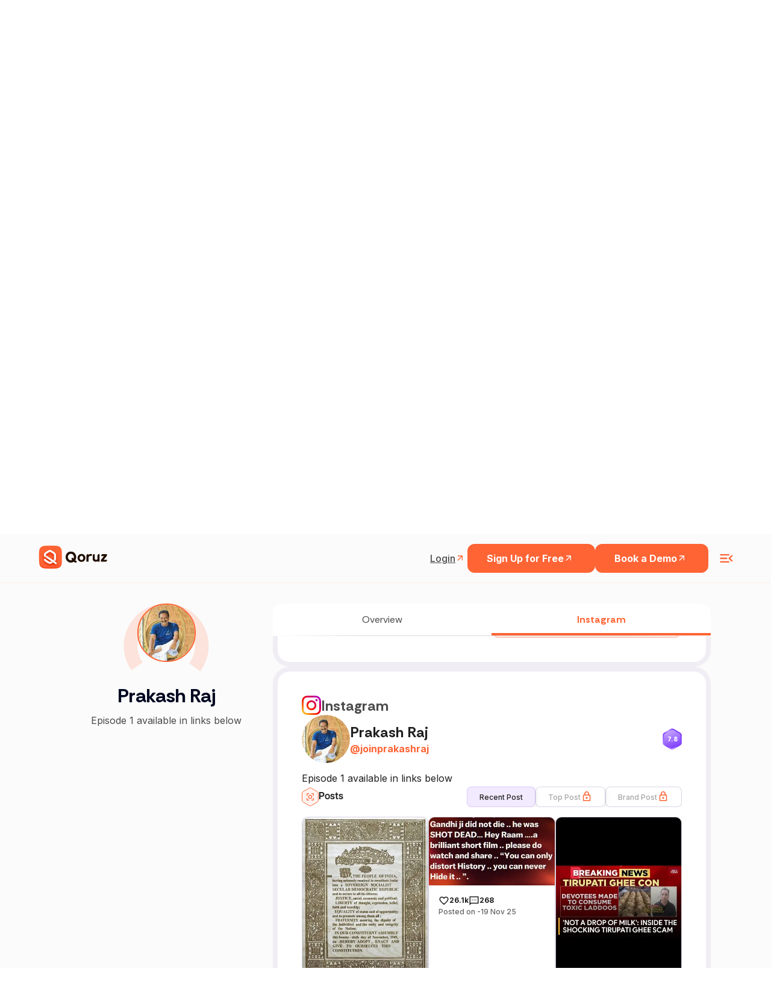

--- FILE ---
content_type: text/html; charset=utf-8
request_url: https://qoruz.com/joinprakashraj/instagram
body_size: 83039
content:
<!DOCTYPE html><html lang="en"><head><meta charSet="utf-8"/><meta name="viewport" content="width=device-width"/><title>Prakash Raj&#x27;s instagram Profile Overview | Qoruz</title><meta name="robots" content="index, follow"/><meta name="title" content="Prakash Raj&#x27;s instagram Profile Overview | Qoruz"/><meta name="keywords" content="indian influencers, influencers in india, top influencers, find influencers, how to find instagram influencers, influencer search engine, top influencers in india"/><meta name="description" content="Access detailed instagram profile stats for Prakash Raj via Qoruz. Explore engagement, reach, and insights efficiently.
          "/><meta property="og:url" content="https://qoruz.com/joinprakashraj/instagram"/><link rel="canonical" href="https://qoruz.com/joinprakashraj/instagram"/><meta property="og:type" content="website"/><meta property="og:image:type" content="image/jpeg"/><meta property="og:type" content="website"/><meta property="og:site_name" content="Qoruz"/><meta property="og:description" content="Access detailed instagram profile stats for Prakash Raj via Qoruz. Explore engagement, reach, and insights efficiently.
          "/><meta property="og:title" content="Prakash Raj&#x27;s instagram Profile Overview | Qoruz"/><meta name="image" property="og:image" content="https://res.cloudinary.com/drudxodfk/image/upload/v1686220773/Qoruz/common/Meta_img_pyqmvn.png"/><meta property="og:updated_time" content="1687419944562"/><meta name="twitter:card" content="summary_large_image"/><meta name="twitter:site" content="@Qoruz"/><meta name="twitter:title" content="Prakash Raj&#x27;s instagram Profile Overview | Qoruz"/><meta name="twitter:description" content="Access detailed instagram profile stats for Prakash Raj via Qoruz. Explore engagement, reach, and insights efficiently.
          "/><meta name="twitter:image" content="https://res.cloudinary.com/drudxodfk/image/upload/v1686220773/Qoruz/common/Meta_img_pyqmvn.png"/><link rel="apple-touch-icon" sizes="180x180" href="/favicon/apple-touch-icon.png"/><link rel="icon" type="image/png" sizes="32x32" href="/favicon/favicon-32x32.png"/><link rel="icon" type="image/png" sizes="16x16" href="/favicon/favicon-16x16.png"/><link rel="manifest" href="/favicon/site.webmanifest"/><link rel="shortcut icon" href="/favicon/favicon.ico"/><meta name="msapplication-TileColor" content="#ffffff"/><meta name="theme-color" content="#ffffff"/><meta name="next-head-count" content="29"/><style rel="preload" id="stitches">--sxs{--sxs:0 t-zlcKO}@media{:root,.t-zlcKO{--colors-primary:#FF6435;--colors-secondary:#593C2B;--colors-white:#ffffff;--colors-crimson300:#FF6435;--colors-crimson200:#F4A568;--colors-crimson100:#FDF1E9;;--colors-crimsonDark200:#593C2B;--colors-crimsonDark100:#311708;--colors-tealTing200:#2ACC83;--colors-tealTing100:#96E1CF;--colors-blueZest200:#00B2EA;--colors-blueZest100:#75D0E4;--colors-purplePop200:#8300EA;--colors-purplePop100:#BF9ADD;--colors-text300:#999999;--colors-text200:#555555;--colors-text100:#000000;--colors-purple:#8D4AFF;--space-xs:4px;--space-sm:8px;--space-md:12px;--space-lg:16px;--space-xl:1.25rem;--space-2xl:1.5rem;--space-3xl:2rem;--space-4xl:4rem;--space-5xl:6rem;--space-6xl:8rem;--space-8xl:10rem;--sizes-xs:14px;--sizes-sm:16px;--sizes-md:1.25rem;--sizes-lg:1.5rem;--sizes-xl:1.75rem;--sizes-2xl:1.875rem;--sizes-3xl:2rem;--sizes-4xl:2.25rem;--sizes-5xl:2.5rem;--sizes-6xl:2.75rem;--sizes-7xl:3rem;--sizes-8xl:4rem;--sizes-9xl:5rem;--sizes-10xl:6rem;--sizes-half:50%;--sizes-full:100%;--sizes-vw:100vw;--sizes-vh:100vh;--fontWeights-thin:100;--fontWeights-extralight:200;--fontWeights-light:300;--fontWeights-normal:400;--fontWeights-medium:500;--fontWeights-semibold:600;--fontWeights-bold:700;--fontWeights-extrabold:800;--fontWeights-black:900;--fontSizes-xs:12px;--fontSizes-sm:14px;--fontSizes-md:16px;--fontSizes-lg:17px;--fontSizes-xl:18px;--fontSizes-h1:3rem;--fontSizes-h2:2.5rem;--fontSizes-h3:2rem;--fontSizes-h4:1.5rem;--fontSizes-h5:18px;--fontSizes-h6:2rem;--lineHeights-xs:1;--lineHeights-sm:1.5;--letterSpacings-xs:-0.04em;--letterSpacings-sm:-0.02em;--letterSpacings-md:0.08em;--radii-xs:4px;--radii-sm:6px;--radii-md:8px;--radii-lg:32px;--radii-round:50%;--radii-pill:9999px;--shadows-xs:0px 1px 3px 1px rgba(0, 0, 0, 0.15);--shadows-sm:0px 30px 49px -22px rgba(0, 0, 0, 0.1), 0px 1px 3px 1px rgba(0, 0, 0, 0.15);--shadows-md: 6.83739px 5.12804px 9.40141px 3.41869px rgba(0, 0, 0, 0.05), 0px 38px 39.315px -13px rgba(0, 0, 0, 0.2);--shadows-lg:0px 14px 24px -7px rgba(0, 0, 0, 0.1), 0px 1px 3px rgba(0, 0, 0, 0.15);--shadows-xl:6.83739px 5.12804px 9.40141px 3.41869px rgba(0, 0, 0, 0.05), 10px 22px 27px 5px rgba(0, 0, 0, 0.5);--transitions-default:all 0.15s ease-out 0s;--zIndices-1:9;--zIndices-2:99;--zIndices-3:999;--zIndices-max:9999}}--sxs{--sxs:2 c-iAxCWp c-PJLV c-nBrwR c-cjUDcw c-cgDuie c-iipbqf c-kSEvGe c-jnuTOW c-eFfJxA c-dRpdeu c-iaUKat}@media{.c-iAxCWp{max-width:340px;padding-right:60px;width:100%}.c-iAxCWp .details{margin-top:var(--space-2xl);opacity:0.6}.c-iAxCWp + .footer-navigation{margin-left:auto}@media (max-width: 991px){.c-iAxCWp + .footer-navigation{margin-left:0}}.c-iAxCWp a{display:flex}.c-iAxCWp a img{max-width:100%;width:auto;height:auto;max-height:50px}@media (max-width: 575px){.c-iAxCWp a img{height:auto;max-width:94px}}@media (max-width: 991px){.c-iAxCWp{max-width:100%;padding-right:0}}.c-nBrwR{margin-right:var(--space-lg)}.c-nBrwR:last-child{margin-right:0}.c-nBrwR a{display:flex}.c-nBrwR a svg{width:32px;height:32px}@media (max-width: 575px){.c-nBrwR a svg{width:24px;height:24px}}.c-cjUDcw{background-color:transparent;padding-top:var(--space-2xl)}@media (max-width: 575px){.c-cjUDcw{padding-top:var(--space-4xl);padding-bottom:var(--space-4xl)}}.c-cgDuie{max-width:380px}.c-cgDuie h2{color:#000;line-height:0.96;font-weight:var(--fontWeights-bold);letter-spacing:var(--letterSpacings-sm)}.c-cgDuie > .details{font-weight:400;margin-top:var(--space-3xl);color:#666}.c-cgDuie > .details >b{font-weight:600}@media (max-width: 991px){.c-iipbqf{margin-top:var(--space-2xl)}}.c-kSEvGe{border-top:1px solid #000;display:flex;flex-direction:column}.c-kSEvGe h5{letter-spacing:var(--letterSpacings-sm);color:#000;font-weight:var(--fontWeights-bold);font-size:20px;line-height:1.5}.c-jnuTOW{display:flex;padding-top:var(--space-lg);padding-bottom:var(--space-lg);align-items:center;cursor:pointer;font-size:20px}.c-jnuTOW .title-active{color:#ff6435}.c-eFfJxA{margin-right:var(--space-lg);flex-shrink:0;font-size:24px;transition:all 0.3s ease 0s}.c-eFfJxA.active{transform:rotate(45deg)}.c-dRpdeu{padding-left:var(--space-2xl);max-height:0;overflow:hidden;transition:max-height 0.2s ease-out}.c-dRpdeu .details{padding-bottom:var(--space-lg);font-weight:var(--fontWeights-normal);line-height:1.5;color:#666}.c-iaUKat{background:#170C2A;-webkit-backdrop-filter:blur(5px);backdrop-filter:blur(5px);height:calc(100vh - 72px);padding-bottom:8px}.c-iaUKat .small-heading{font-style:normal;font-weight:700;font-size:12px;line-height:16px;letter-spacing:0.06em;text-transform:uppercase;color:#FF6435}.c-iaUKat .sub-heading{font-style:normal;font-weight:800;font-size:48px;line-height:44px;margin-top:10px;letter-spacing:-0.02em;margin-bottom:10px;color:#FFFFFF}.c-iaUKat .details{font-weight:400;font-size:16px;line-height:24px;margin-bottom:3rem;color:#FFFFFF}.c-iaUKat .align-center{align-items:center !important}@media (max-width: 991px){.c-iaUKat .align-center{flex-direction:column-reverse !important}}.c-iaUKat .height-full{height:var(--sizes-full)}.c-iaUKat .height-full .image-animation{height:var(--sizes-full)}.c-iaUKat .height-full .image-animation svg{height:var(--sizes-full)}@media (max-width: 991px){.c-iaUKat .height-full{height:auto}}.c-iaUKat .coming-image{width:var(--sizes-full);height:auto}.c-iaUKat .floating-lady{animation:skyfloat 2s infinite linear}.c-iaUKat .cloud1{animation:cloudfloat 1.8s infinite linear}.c-iaUKat .cloud1 path{transform:translateX(-40%)}.c-iaUKat .cloud2{animation:cloudfloat 2.5s infinite linear}.c-iaUKat .cloud3{animation:cloudfloat 3s infinite linear}@media (max-width: 991px){.c-iaUKat{height:auto;padding-bottom:var(--space-5xl)}}@media (max-width: 991px){.c-iaUKat .image-animation svg{width:var(--sizes-full)}}}</style><link rel="preconnect" href="https://fonts.googleapis.com"/><link rel="preconnect" href="https://fonts.gstatic.com" crossorigin="anonymous"/><script>(function(w,d,s,l,i){w[l]=w[l]||[];w[l].push({'gtm.start':
new Date().getTime(),event:'gtm.js'});var f=d.getElementsByTagName(s)[0],
j=d.createElement(s),dl=l!='dataLayer'?'&l='+l:'';j.async=true;j.src=
'https://www.googletagmanager.com/gtm.js?id='+i+dl;f.parentNode.insertBefore(j,f);
})(window,document,'script','dataLayer','GTM-5PZ2H96R');</script><script>(function(c,l,a,r,i,t,y){
               c[a]=c[a]||function(){(c[a].q=c[a].q||[]).push(arguments)};
               t=l.createElement(r);t.async=1;t.src="https://www.clarity.ms/tag/"+i;
               y=l.getElementsByTagName(r)[0];y.parentNode.insertBefore(t,y);
           })(window, document, "clarity", "script", "bfb2w2l1yd");</script><script async="" src="https://www.googletagmanager.com/gtag/js?id=G-MP2H7Y27G5"></script><script>window.dataLayer = window.dataLayer || [];
    function gtag(){dataLayer.push(arguments);}
    gtag('js', new Date());
    gtag('config', 'G-MP2H7Y27G5');</script><script>!function(f,b,e,v,n,t,s)
{if(f.fbq)return;n=f.fbq=function(){n.callMethod?
n.callMethod.apply(n,arguments):n.queue.push(arguments)};
if(!f._fbq)f._fbq=n;n.push=n;n.loaded=!0;n.version='2.0';
n.queue=[];t=b.createElement(e);t.async=!0;
t.src=v;s=b.getElementsByTagName(e)[0];
s.parentNode.insertBefore(t,s)}(window, document,'script',
'https://connect.facebook.net/en_US/fbevents.js');
fbq('init', '1887963201423309');
fbq('track', 'PageView');</script><noscript><img height="0" width="0" src="https://www.facebook.com/tr?id=1887963201423309&amp;ev=PageView&amp;noscript=1"/></noscript><link rel="preconnect" href="https://use.typekit.net" crossorigin /><link rel="preconnect" href="https://fonts.gstatic.com" crossorigin /><link rel="preload" href="/_next/static/media/e4af272ccee01ff0-s.p.woff2" as="font" type="font/woff2" crossorigin="anonymous" data-next-font="size-adjust"/><link rel="preload" href="/_next/static/css/bff6572b037734d8.css" as="style"/><link rel="stylesheet" href="/_next/static/css/bff6572b037734d8.css" data-n-g=""/><noscript data-n-css=""></noscript><script defer="" nomodule="" src="/_next/static/chunks/polyfills-c67a75d1b6f99dc8.js"></script><script src="/_next/static/chunks/webpack-eb3c0d98df31be7b.js" defer=""></script><script src="/_next/static/chunks/framework-2114f3935436c3d0.js" defer=""></script><script src="/_next/static/chunks/main-3401cb9dbbcb4bf7.js" defer=""></script><script src="/_next/static/chunks/pages/_app-e37416361c90b3b6.js" defer=""></script><script src="/_next/static/chunks/4b358913-cab47468dfb0b76d.js" defer=""></script><script src="/_next/static/chunks/8590-80ceee159b8f4c7b.js" defer=""></script><script src="/_next/static/chunks/9140-66000cd2a1a24c4c.js" defer=""></script><script src="/_next/static/chunks/2678-2a86cdc5f782fbcd.js" defer=""></script><script src="/_next/static/chunks/pages/%5B...handle%5D-b1cc9108f587e251.js" defer=""></script><script src="/_next/static/7XtHq9uDSxUIh-3xWuvH8/_buildManifest.js" defer=""></script><script src="/_next/static/7XtHq9uDSxUIh-3xWuvH8/_ssgManifest.js" defer=""></script><style id="__jsx-21965936077093a5">:root{--heading-font:'articulat-cf', sans-serif;--heading-font-rethink:'Rethink Sans', sans-serif}*{font-family:var(--primary-font)}</style><style data-styled="" data-styled-version="6.1.8">*,*::before,*::after{box-sizing:border-box;padding:0;margin:0;}/*!sc*/
a{color:inherit;text-decoration:none;}/*!sc*/
img{display:block;}/*!sc*/
data-styled.g1[id="sc-global-iCThAW1"]{content:"sc-global-iCThAW1,"}/*!sc*/
.dGhZXW{transition:all 0.3s ease-in-out;}/*!sc*/
.dGhZXW.dark-blue-version{background-color:#1c1627;border-color:#1c1627;}/*!sc*/
.dGhZXW.dark-blue-version .nav-heading{color:#fff;}/*!sc*/
.dGhZXW.dark-blue-version .nav-heading:hover{color:#ff6435;}/*!sc*/
.dGhZXW.dark-blue-version .navigation-item-login-btn{color:#fff;}/*!sc*/
.dGhZXW.dark-blue-version .navigation-item-login-btn:hover{color:#ff6435;}/*!sc*/
.dGhZXW.dark-blue-version .navigation-item-signup-btn{border-color:#fff;color:#fff;}/*!sc*/
.dGhZXW.dark-blue-version .qoruz-header-logo,.dGhZXW.dark-blue-version .menu-ham-icon{color:#fff;}/*!sc*/
data-styled.g2[id="sc-beySPh"]{content:"dGhZXW,"}/*!sc*/
.hgKvQm{font-weight:400;}/*!sc*/
.hgKvQo{font-weight:600;}/*!sc*/
data-styled.g3[id="sc-guDLey"]{content:"hgKvQm,hgKvQo,"}/*!sc*/
.jQvHvV{font-weight:400;border-color:transparent;white-space:nowrap;cursor:pointer;transition:border-color 200ms ease-out,color 150ms ease-out,font-weight 150ms ease-out;}/*!sc*/
@media screen and (min-width: 1024px){.jQvHvV:hover{border-color:#ff6435;color:#ff6435;}}/*!sc*/
data-styled.g6[id="sc-eDLKkx"]{content:"jQvHvV,"}/*!sc*/
.iqRyBi{position:relative;}/*!sc*/
.iqRyBi::before{content:'';display:block;position:absolute;width:100%;height:55%;top:0;left:0;transform:translateY(-100%);background-color:#fbfbfb;}/*!sc*/
@media screen and (min-width: 1024px){.iqRyBi::before{height:100%;}}/*!sc*/
data-styled.g7[id="sc-jTQCzO"]{content:"iqRyBi,"}/*!sc*/
.gHYDbS .accordian-item:last-child .accordian-title{border-bottom:2px solid #cdd6da40;}/*!sc*/
.gHYDbS .accordian-item:last-child .accordian-content p{border-bottom:2px solid #cdd6da40;border-top:0;}/*!sc*/
.gHYDbS .accordian-item .accordian-content a{color:#ff6435;font-weight:600;text-decoration:underline;text-underline-offset:2px;}/*!sc*/
data-styled.g8[id="sc-gLLuof"]{content:"gHYDbS,"}/*!sc*/
.zAtvX{transition:all 0.2s ease-out;}/*!sc*/
.zAtvX svg{transition:all 0.2s ease-out;}/*!sc*/
data-styled.g9[id="sc-iBdnpw"]{content:"zAtvX,"}/*!sc*/
</style><style data-href="https://use.typekit.net/wdh3fly.css">@import url("https://p.typekit.net/p.css?s=1&k=wdh3fly&ht=tk&f=49645.49646.49647.49648.49649.49650.49651.49652.49653.51646.51647.51648.51649.51650.51651.51652.51653.51654.49654.51655&a=141791391&app=typekit&e=css");@font-face{font-family:"articulat-cf";src:url("https://use.typekit.net/af/ecad43/000000000000000077524f4b/30/l?primer=7fa3915bdafdf03041871920a205bef951d72bf64dd4c4460fb992e3ecc3a862&fvd=n1&v=3") format("woff2"),url("https://use.typekit.net/af/ecad43/000000000000000077524f4b/30/d?primer=7fa3915bdafdf03041871920a205bef951d72bf64dd4c4460fb992e3ecc3a862&fvd=n1&v=3") format("woff"),url("https://use.typekit.net/af/ecad43/000000000000000077524f4b/30/a?primer=7fa3915bdafdf03041871920a205bef951d72bf64dd4c4460fb992e3ecc3a862&fvd=n1&v=3") format("opentype");font-display:auto;font-style:normal;font-weight:100;font-stretch:normal}@font-face{font-family:"articulat-cf";src:url("https://use.typekit.net/af/97c8e6/000000000000000077524f4f/30/l?primer=7fa3915bdafdf03041871920a205bef951d72bf64dd4c4460fb992e3ecc3a862&fvd=n2&v=3") format("woff2"),url("https://use.typekit.net/af/97c8e6/000000000000000077524f4f/30/d?primer=7fa3915bdafdf03041871920a205bef951d72bf64dd4c4460fb992e3ecc3a862&fvd=n2&v=3") format("woff"),url("https://use.typekit.net/af/97c8e6/000000000000000077524f4f/30/a?primer=7fa3915bdafdf03041871920a205bef951d72bf64dd4c4460fb992e3ecc3a862&fvd=n2&v=3") format("opentype");font-display:auto;font-style:normal;font-weight:200;font-stretch:normal}@font-face{font-family:"articulat-cf";src:url("https://use.typekit.net/af/296adc/000000000000000077524f44/30/l?primer=7fa3915bdafdf03041871920a205bef951d72bf64dd4c4460fb992e3ecc3a862&fvd=n3&v=3") format("woff2"),url("https://use.typekit.net/af/296adc/000000000000000077524f44/30/d?primer=7fa3915bdafdf03041871920a205bef951d72bf64dd4c4460fb992e3ecc3a862&fvd=n3&v=3") format("woff"),url("https://use.typekit.net/af/296adc/000000000000000077524f44/30/a?primer=7fa3915bdafdf03041871920a205bef951d72bf64dd4c4460fb992e3ecc3a862&fvd=n3&v=3") format("opentype");font-display:auto;font-style:normal;font-weight:300;font-stretch:normal}@font-face{font-family:"articulat-cf";src:url("https://use.typekit.net/af/dfb334/000000000000000077524f49/30/l?primer=7fa3915bdafdf03041871920a205bef951d72bf64dd4c4460fb992e3ecc3a862&fvd=n4&v=3") format("woff2"),url("https://use.typekit.net/af/dfb334/000000000000000077524f49/30/d?primer=7fa3915bdafdf03041871920a205bef951d72bf64dd4c4460fb992e3ecc3a862&fvd=n4&v=3") format("woff"),url("https://use.typekit.net/af/dfb334/000000000000000077524f49/30/a?primer=7fa3915bdafdf03041871920a205bef951d72bf64dd4c4460fb992e3ecc3a862&fvd=n4&v=3") format("opentype");font-display:auto;font-style:normal;font-weight:400;font-stretch:normal}@font-face{font-family:"articulat-cf";src:url("https://use.typekit.net/af/47b487/000000000000000077524f50/30/l?primer=7fa3915bdafdf03041871920a205bef951d72bf64dd4c4460fb992e3ecc3a862&fvd=n5&v=3") format("woff2"),url("https://use.typekit.net/af/47b487/000000000000000077524f50/30/d?primer=7fa3915bdafdf03041871920a205bef951d72bf64dd4c4460fb992e3ecc3a862&fvd=n5&v=3") format("woff"),url("https://use.typekit.net/af/47b487/000000000000000077524f50/30/a?primer=7fa3915bdafdf03041871920a205bef951d72bf64dd4c4460fb992e3ecc3a862&fvd=n5&v=3") format("opentype");font-display:auto;font-style:normal;font-weight:500;font-stretch:normal}@font-face{font-family:"articulat-cf";src:url("https://use.typekit.net/af/47eba5/000000000000000077524f4e/30/l?primer=7fa3915bdafdf03041871920a205bef951d72bf64dd4c4460fb992e3ecc3a862&fvd=n6&v=3") format("woff2"),url("https://use.typekit.net/af/47eba5/000000000000000077524f4e/30/d?primer=7fa3915bdafdf03041871920a205bef951d72bf64dd4c4460fb992e3ecc3a862&fvd=n6&v=3") format("woff"),url("https://use.typekit.net/af/47eba5/000000000000000077524f4e/30/a?primer=7fa3915bdafdf03041871920a205bef951d72bf64dd4c4460fb992e3ecc3a862&fvd=n6&v=3") format("opentype");font-display:auto;font-style:normal;font-weight:600;font-stretch:normal}@font-face{font-family:"articulat-cf";src:url("https://use.typekit.net/af/82fa40/000000000000000077524f45/30/l?primer=7fa3915bdafdf03041871920a205bef951d72bf64dd4c4460fb992e3ecc3a862&fvd=n7&v=3") format("woff2"),url("https://use.typekit.net/af/82fa40/000000000000000077524f45/30/d?primer=7fa3915bdafdf03041871920a205bef951d72bf64dd4c4460fb992e3ecc3a862&fvd=n7&v=3") format("woff"),url("https://use.typekit.net/af/82fa40/000000000000000077524f45/30/a?primer=7fa3915bdafdf03041871920a205bef951d72bf64dd4c4460fb992e3ecc3a862&fvd=n7&v=3") format("opentype");font-display:auto;font-style:normal;font-weight:700;font-stretch:normal}@font-face{font-family:"articulat-cf";src:url("https://use.typekit.net/af/2f6bd5/000000000000000077524f40/30/l?primer=7fa3915bdafdf03041871920a205bef951d72bf64dd4c4460fb992e3ecc3a862&fvd=n8&v=3") format("woff2"),url("https://use.typekit.net/af/2f6bd5/000000000000000077524f40/30/d?primer=7fa3915bdafdf03041871920a205bef951d72bf64dd4c4460fb992e3ecc3a862&fvd=n8&v=3") format("woff"),url("https://use.typekit.net/af/2f6bd5/000000000000000077524f40/30/a?primer=7fa3915bdafdf03041871920a205bef951d72bf64dd4c4460fb992e3ecc3a862&fvd=n8&v=3") format("opentype");font-display:auto;font-style:normal;font-weight:800;font-stretch:normal}@font-face{font-family:"articulat-cf";src:url("https://use.typekit.net/af/873575/000000000000000077524f42/30/l?primer=7fa3915bdafdf03041871920a205bef951d72bf64dd4c4460fb992e3ecc3a862&fvd=n9&v=3") format("woff2"),url("https://use.typekit.net/af/873575/000000000000000077524f42/30/d?primer=7fa3915bdafdf03041871920a205bef951d72bf64dd4c4460fb992e3ecc3a862&fvd=n9&v=3") format("woff"),url("https://use.typekit.net/af/873575/000000000000000077524f42/30/a?primer=7fa3915bdafdf03041871920a205bef951d72bf64dd4c4460fb992e3ecc3a862&fvd=n9&v=3") format("opentype");font-display:auto;font-style:normal;font-weight:900;font-stretch:normal}@font-face{font-family:"articulat-cf";src:url("https://use.typekit.net/af/dc56d9/000000000000000077524f3f/30/l?primer=7fa3915bdafdf03041871920a205bef951d72bf64dd4c4460fb992e3ecc3a862&fvd=i8&v=3") format("woff2"),url("https://use.typekit.net/af/dc56d9/000000000000000077524f3f/30/d?primer=7fa3915bdafdf03041871920a205bef951d72bf64dd4c4460fb992e3ecc3a862&fvd=i8&v=3") format("woff"),url("https://use.typekit.net/af/dc56d9/000000000000000077524f3f/30/a?primer=7fa3915bdafdf03041871920a205bef951d72bf64dd4c4460fb992e3ecc3a862&fvd=i8&v=3") format("opentype");font-display:auto;font-style:italic;font-weight:800;font-stretch:normal}@font-face{font-family:"articulat-cf";src:url("https://use.typekit.net/af/fe28d8/000000000000000077524f46/30/l?primer=7fa3915bdafdf03041871920a205bef951d72bf64dd4c4460fb992e3ecc3a862&fvd=i7&v=3") format("woff2"),url("https://use.typekit.net/af/fe28d8/000000000000000077524f46/30/d?primer=7fa3915bdafdf03041871920a205bef951d72bf64dd4c4460fb992e3ecc3a862&fvd=i7&v=3") format("woff"),url("https://use.typekit.net/af/fe28d8/000000000000000077524f46/30/a?primer=7fa3915bdafdf03041871920a205bef951d72bf64dd4c4460fb992e3ecc3a862&fvd=i7&v=3") format("opentype");font-display:auto;font-style:italic;font-weight:700;font-stretch:normal}@font-face{font-family:"articulat-cf";src:url("https://use.typekit.net/af/60ac86/000000000000000077524f51/30/l?primer=7fa3915bdafdf03041871920a205bef951d72bf64dd4c4460fb992e3ecc3a862&fvd=i9&v=3") format("woff2"),url("https://use.typekit.net/af/60ac86/000000000000000077524f51/30/d?primer=7fa3915bdafdf03041871920a205bef951d72bf64dd4c4460fb992e3ecc3a862&fvd=i9&v=3") format("woff"),url("https://use.typekit.net/af/60ac86/000000000000000077524f51/30/a?primer=7fa3915bdafdf03041871920a205bef951d72bf64dd4c4460fb992e3ecc3a862&fvd=i9&v=3") format("opentype");font-display:auto;font-style:italic;font-weight:900;font-stretch:normal}@font-face{font-family:"articulat-cf";src:url("https://use.typekit.net/af/fe94dd/000000000000000077524f4c/30/l?primer=7fa3915bdafdf03041871920a205bef951d72bf64dd4c4460fb992e3ecc3a862&fvd=i2&v=3") format("woff2"),url("https://use.typekit.net/af/fe94dd/000000000000000077524f4c/30/d?primer=7fa3915bdafdf03041871920a205bef951d72bf64dd4c4460fb992e3ecc3a862&fvd=i2&v=3") format("woff"),url("https://use.typekit.net/af/fe94dd/000000000000000077524f4c/30/a?primer=7fa3915bdafdf03041871920a205bef951d72bf64dd4c4460fb992e3ecc3a862&fvd=i2&v=3") format("opentype");font-display:auto;font-style:italic;font-weight:200;font-stretch:normal}@font-face{font-family:"articulat-cf";src:url("https://use.typekit.net/af/9cd3ad/000000000000000077524f43/30/l?primer=7fa3915bdafdf03041871920a205bef951d72bf64dd4c4460fb992e3ecc3a862&fvd=i3&v=3") format("woff2"),url("https://use.typekit.net/af/9cd3ad/000000000000000077524f43/30/d?primer=7fa3915bdafdf03041871920a205bef951d72bf64dd4c4460fb992e3ecc3a862&fvd=i3&v=3") format("woff"),url("https://use.typekit.net/af/9cd3ad/000000000000000077524f43/30/a?primer=7fa3915bdafdf03041871920a205bef951d72bf64dd4c4460fb992e3ecc3a862&fvd=i3&v=3") format("opentype");font-display:auto;font-style:italic;font-weight:300;font-stretch:normal}@font-face{font-family:"articulat-cf";src:url("https://use.typekit.net/af/a51922/000000000000000077524f48/30/l?primer=7fa3915bdafdf03041871920a205bef951d72bf64dd4c4460fb992e3ecc3a862&fvd=i6&v=3") format("woff2"),url("https://use.typekit.net/af/a51922/000000000000000077524f48/30/d?primer=7fa3915bdafdf03041871920a205bef951d72bf64dd4c4460fb992e3ecc3a862&fvd=i6&v=3") format("woff"),url("https://use.typekit.net/af/a51922/000000000000000077524f48/30/a?primer=7fa3915bdafdf03041871920a205bef951d72bf64dd4c4460fb992e3ecc3a862&fvd=i6&v=3") format("opentype");font-display:auto;font-style:italic;font-weight:600;font-stretch:normal}@font-face{font-family:"articulat-cf";src:url("https://use.typekit.net/af/bdd57c/000000000000000077524f47/30/l?primer=7fa3915bdafdf03041871920a205bef951d72bf64dd4c4460fb992e3ecc3a862&fvd=i4&v=3") format("woff2"),url("https://use.typekit.net/af/bdd57c/000000000000000077524f47/30/d?primer=7fa3915bdafdf03041871920a205bef951d72bf64dd4c4460fb992e3ecc3a862&fvd=i4&v=3") format("woff"),url("https://use.typekit.net/af/bdd57c/000000000000000077524f47/30/a?primer=7fa3915bdafdf03041871920a205bef951d72bf64dd4c4460fb992e3ecc3a862&fvd=i4&v=3") format("opentype");font-display:auto;font-style:italic;font-weight:400;font-stretch:normal}@font-face{font-family:"articulat-cf";src:url("https://use.typekit.net/af/6f0ebc/000000000000000077524f4d/30/l?primer=7fa3915bdafdf03041871920a205bef951d72bf64dd4c4460fb992e3ecc3a862&fvd=i5&v=3") format("woff2"),url("https://use.typekit.net/af/6f0ebc/000000000000000077524f4d/30/d?primer=7fa3915bdafdf03041871920a205bef951d72bf64dd4c4460fb992e3ecc3a862&fvd=i5&v=3") format("woff"),url("https://use.typekit.net/af/6f0ebc/000000000000000077524f4d/30/a?primer=7fa3915bdafdf03041871920a205bef951d72bf64dd4c4460fb992e3ecc3a862&fvd=i5&v=3") format("opentype");font-display:auto;font-style:italic;font-weight:500;font-stretch:normal}@font-face{font-family:"articulat-cf";src:url("https://use.typekit.net/af/9b1525/000000000000000077524f3e/30/l?primer=7fa3915bdafdf03041871920a205bef951d72bf64dd4c4460fb992e3ecc3a862&fvd=i1&v=3") format("woff2"),url("https://use.typekit.net/af/9b1525/000000000000000077524f3e/30/d?primer=7fa3915bdafdf03041871920a205bef951d72bf64dd4c4460fb992e3ecc3a862&fvd=i1&v=3") format("woff"),url("https://use.typekit.net/af/9b1525/000000000000000077524f3e/30/a?primer=7fa3915bdafdf03041871920a205bef951d72bf64dd4c4460fb992e3ecc3a862&fvd=i1&v=3") format("opentype");font-display:auto;font-style:italic;font-weight:100;font-stretch:normal}@font-face{font-family:"articulat-heavy-cf";src:url("https://use.typekit.net/af/631797/000000000000000077524f4a/30/l?primer=7cdcb44be4a7db8877ffa5c0007b8dd865b3bbc383831fe2ea177f62257a9191&fvd=n9&v=3") format("woff2"),url("https://use.typekit.net/af/631797/000000000000000077524f4a/30/d?primer=7cdcb44be4a7db8877ffa5c0007b8dd865b3bbc383831fe2ea177f62257a9191&fvd=n9&v=3") format("woff"),url("https://use.typekit.net/af/631797/000000000000000077524f4a/30/a?primer=7cdcb44be4a7db8877ffa5c0007b8dd865b3bbc383831fe2ea177f62257a9191&fvd=n9&v=3") format("opentype");font-display:auto;font-style:normal;font-weight:900;font-stretch:normal}@font-face{font-family:"articulat-heavy-cf";src:url("https://use.typekit.net/af/add895/000000000000000077524f41/30/l?primer=7cdcb44be4a7db8877ffa5c0007b8dd865b3bbc383831fe2ea177f62257a9191&fvd=i9&v=3") format("woff2"),url("https://use.typekit.net/af/add895/000000000000000077524f41/30/d?primer=7cdcb44be4a7db8877ffa5c0007b8dd865b3bbc383831fe2ea177f62257a9191&fvd=i9&v=3") format("woff"),url("https://use.typekit.net/af/add895/000000000000000077524f41/30/a?primer=7cdcb44be4a7db8877ffa5c0007b8dd865b3bbc383831fe2ea177f62257a9191&fvd=i9&v=3") format("opentype");font-display:auto;font-style:italic;font-weight:900;font-stretch:normal}.tk-articulat-cf{font-family:"articulat-cf",sans-serif}.tk-articulat-heavy-cf{font-family:"articulat-heavy-cf",sans-serif}</style><style data-href="https://fonts.googleapis.com/css2?family=Rethink+Sans:ital,wght@0,400..800;1,400..800&display=swap">@font-face{font-family:'Rethink Sans';font-style:italic;font-weight:400;font-display:swap;src:url(https://fonts.gstatic.com/l/font?kit=AMOFz4SDuXOMCPfdoglY9JQEUUK5wyyTfpeth6kS4A3sng&skey=c3dd94f6c81a1b32&v=v7) format('woff')}@font-face{font-family:'Rethink Sans';font-style:italic;font-weight:500;font-display:swap;src:url(https://fonts.gstatic.com/l/font?kit=AMOFz4SDuXOMCPfdoglY9JQEUUK5wyyTfpeth6kS0g3sng&skey=c3dd94f6c81a1b32&v=v7) format('woff')}@font-face{font-family:'Rethink Sans';font-style:italic;font-weight:600;font-display:swap;src:url(https://fonts.gstatic.com/l/font?kit=AMOFz4SDuXOMCPfdoglY9JQEUUK5wyyTfpeth6kSPgrsng&skey=c3dd94f6c81a1b32&v=v7) format('woff')}@font-face{font-family:'Rethink Sans';font-style:italic;font-weight:700;font-display:swap;src:url(https://fonts.gstatic.com/l/font?kit=AMOFz4SDuXOMCPfdoglY9JQEUUK5wyyTfpeth6kSBwrsng&skey=c3dd94f6c81a1b32&v=v7) format('woff')}@font-face{font-family:'Rethink Sans';font-style:italic;font-weight:800;font-display:swap;src:url(https://fonts.gstatic.com/l/font?kit=AMOFz4SDuXOMCPfdoglY9JQEUUK5wyyTfpeth6kSYArsng&skey=c3dd94f6c81a1b32&v=v7) format('woff')}@font-face{font-family:'Rethink Sans';font-style:normal;font-weight:400;font-display:swap;src:url(https://fonts.gstatic.com/l/font?kit=AMODz4SDuXOMCPfdoglY9JQuWHBGG0X45DmqkmFRCE0&skey=522e5dba1dd7b17e&v=v7) format('woff')}@font-face{font-family:'Rethink Sans';font-style:normal;font-weight:500;font-display:swap;src:url(https://fonts.gstatic.com/l/font?kit=AMODz4SDuXOMCPfdoglY9JQuWHBGG0X45DmqklNRCE0&skey=522e5dba1dd7b17e&v=v7) format('woff')}@font-face{font-family:'Rethink Sans';font-style:normal;font-weight:600;font-display:swap;src:url(https://fonts.gstatic.com/l/font?kit=AMODz4SDuXOMCPfdoglY9JQuWHBGG0X45Dmqkr9WCE0&skey=522e5dba1dd7b17e&v=v7) format('woff')}@font-face{font-family:'Rethink Sans';font-style:normal;font-weight:700;font-display:swap;src:url(https://fonts.gstatic.com/l/font?kit=AMODz4SDuXOMCPfdoglY9JQuWHBGG0X45DmqkoZWCE0&skey=522e5dba1dd7b17e&v=v7) format('woff')}@font-face{font-family:'Rethink Sans';font-style:normal;font-weight:800;font-display:swap;src:url(https://fonts.gstatic.com/l/font?kit=AMODz4SDuXOMCPfdoglY9JQuWHBGG0X45DmqkuFWCE0&skey=522e5dba1dd7b17e&v=v7) format('woff')}@font-face{font-family:'Rethink Sans';font-style:italic;font-weight:400 800;font-display:swap;src:url(https://fonts.gstatic.com/s/rethinksans/v7/AMOIz4SDuXOMCPfdoglY9JQEUWi7691p4SSqqqg.woff2) format('woff2');unicode-range:U+0100-02BA,U+02BD-02C5,U+02C7-02CC,U+02CE-02D7,U+02DD-02FF,U+0304,U+0308,U+0329,U+1D00-1DBF,U+1E00-1E9F,U+1EF2-1EFF,U+2020,U+20A0-20AB,U+20AD-20C0,U+2113,U+2C60-2C7F,U+A720-A7FF}@font-face{font-family:'Rethink Sans';font-style:italic;font-weight:400 800;font-display:swap;src:url(https://fonts.gstatic.com/s/rethinksans/v7/AMOIz4SDuXOMCPfdoglY9JQEUWi1691p4SSq.woff2) format('woff2');unicode-range:U+0000-00FF,U+0131,U+0152-0153,U+02BB-02BC,U+02C6,U+02DA,U+02DC,U+0304,U+0308,U+0329,U+2000-206F,U+20AC,U+2122,U+2191,U+2193,U+2212,U+2215,U+FEFF,U+FFFD}@font-face{font-family:'Rethink Sans';font-style:normal;font-weight:400 800;font-display:swap;src:url(https://fonts.gstatic.com/s/rethinksans/v7/AMOWz4SDuXOMCPfdoglY9JQEWli34dpL4xSr.woff2) format('woff2');unicode-range:U+0100-02BA,U+02BD-02C5,U+02C7-02CC,U+02CE-02D7,U+02DD-02FF,U+0304,U+0308,U+0329,U+1D00-1DBF,U+1E00-1E9F,U+1EF2-1EFF,U+2020,U+20A0-20AB,U+20AD-20C0,U+2113,U+2C60-2C7F,U+A720-A7FF}@font-face{font-family:'Rethink Sans';font-style:normal;font-weight:400 800;font-display:swap;src:url(https://fonts.gstatic.com/s/rethinksans/v7/AMOWz4SDuXOMCPfdoglY9JQEVFi34dpL4w.woff2) format('woff2');unicode-range:U+0000-00FF,U+0131,U+0152-0153,U+02BB-02BC,U+02C6,U+02DA,U+02DC,U+0304,U+0308,U+0329,U+2000-206F,U+20AC,U+2122,U+2191,U+2193,U+2212,U+2215,U+FEFF,U+FFFD}</style></head><body><noscript><iframe src="https://www.googletagmanager.com/ns.html?id=GTM-5PZ2H96R" height="0" width="0"></iframe></noscript><script type="text/javascript" id="hs-script-loader" async="" defer="" src="//js-na2.hs-scripts.com/244179244.js"></script><script type="text/javascript">
              _linkedin_partner_id = "4501257";
window._linkedin_data_partner_ids = window._linkedin_data_partner_ids || [];
window._linkedin_data_partner_ids.push(_linkedin_partner_id);
            </script><script type="text/javascript">(function(l) {
if (!l){window.lintrk = function(a,b){window.lintrk.q.push([a,b])};
window.lintrk.q=[]}
var s = document.getElementsByTagName("script")[0];
var b = document.createElement("script");
b.type = "text/javascript";b.async = true;
b.src = "https://snap.licdn.com/li.lms-analytics/insight.min.js";
s.parentNode.insertBefore(b, s);})(window.lintrk);
</script><noscript><img height="1" width="1" style="display:none" alt="" src="https://px.ads.linkedin.com/collect/?pid=4501257&amp;fmt=gif"/></noscript><div id="__next"><div class="jsx-21965936077093a5 __variable_f367f3"><div id="qoruz_header" class="sc-beySPh dGhZXW fixed left-0 right-0 top-0 z-50 border-b border-[#FFEDE8] bg-[#FBFBFB]"><header class="relative mx-auto flex  h-auto max-w-[1440px] flex-wrap items-center justify-between gap-x-4 gap-y-4 px-5 lg:px-[60px] min-[1360px]:h-auto "><nav class="flex h-5 items-center gap-x-8  md:h-auto "><a class="inline-block md:-mt-1 " href="/"><svg viewBox="0 0 120 48" fill="none" xmlns="http://www.w3.org/2000/svg" class="qoruz-header-logo w-[76px] text-[#200D00] min-[1024px]:w-[120px] "><g clip-path="url(#clip0_6761_7533)"><path d="M34.9772 42.4475C27.2877 43.5253 19.8799 43.5099 12.7477 42.4321C8.94755 41.8578 5.96349 38.8983 5.39532 35.149C4.21432 27.3686 4.02955 19.8592 5.13356 12.6993C5.72945 8.83141 8.8952 5.8335 12.8385 5.39313C19.6581 4.6294 26.875 4.49236 34.6939 5.30074C38.9544 5.74111 42.2695 9.15784 42.5544 13.3737C43.0209 20.2518 43.0055 27.2762 42.5051 34.4438C42.2203 38.5242 39.0822 41.8716 34.9757 42.4475H34.9772Z" fill="#FF6435"></path><g style="mix-blend-mode:overlay"><path d="M42.5544 13.374C42.268 9.15813 38.9529 5.7414 34.6939 5.30103C26.8765 4.49265 19.6581 4.62815 12.8385 5.39341C8.89674 5.83533 5.72791 8.8317 5.13356 12.6996C4.02955 19.8579 4.21432 27.3674 5.39532 35.1478C5.96503 38.8956 8.94755 41.8565 12.7477 42.4309C19.8799 43.5087 27.2877 43.5241 34.9772 42.4462C39.0853 41.8704 42.2218 38.5229 42.5067 34.4426C43.0071 27.275 43.024 20.2506 42.5559 13.3725L42.5544 13.374ZM40.5712 33.6634C40.3279 37.1649 37.601 40.0642 34.0888 40.557C30.5966 41.0466 27.1106 41.2945 23.7277 41.2945C20.3449 41.2945 16.9127 41.042 13.6115 40.5431C10.3179 40.0442 7.77425 37.5236 7.27845 34.2701C6.1498 26.8284 6.06819 19.8718 7.03516 13.5911C7.54791 10.2652 10.2779 7.67842 13.6715 7.2981C17.1637 6.907 20.6867 6.70837 24.1404 6.70837C27.3415 6.70837 30.6074 6.87928 33.8455 7.21341C37.5209 7.59219 40.3695 10.5177 40.6158 14.1685C41.0454 20.5016 41.03 27.0609 40.5696 33.6634H40.5712Z" fill="url(#paint0_linear_6761_7533)"></path></g><g filter="url(#filter0_d_6761_7533)"><mask id="mask0_6761_7533" style="mask-type:luminance" maskUnits="userSpaceOnUse" x="12" y="12" width="23" height="24"><path d="M34.539 33.8969C34.4558 33.4535 34.2018 33.0701 33.8153 32.8068L31.5226 31.15L31.1654 30.8836C31.5965 30.4232 32.4464 29.4886 32.6682 28.9096C32.8807 28.3599 32.9869 27.781 32.9869 27.1866V21.6866C32.9869 20.5595 32.9869 19.6726 32.7251 18.8303C32.4926 18.0897 32.1169 17.4168 31.6073 16.8286C31.0468 16.1619 30.3277 15.7123 29.33 15.0872L29.293 15.061C29.2807 15.0518 29.2668 15.0425 29.2545 15.0348C29.2237 15.0179 29.1945 14.9994 29.1698 14.9871L29.1575 14.9794L27.3575 13.843L27.1712 13.7229C26.0118 12.9885 25.1741 12.4573 24.1825 12.2371C23.7499 12.137 23.3033 12.0862 22.8599 12.0862C22.4164 12.0862 21.9653 12.137 21.5311 12.2371C20.5487 12.4557 19.6618 13.0177 18.8026 13.5597L18.5378 13.7276C18.4823 13.763 17.2151 14.5621 16.2897 15.1457L15.8417 15.4305L15.7616 15.4737C15.7108 15.506 15.6584 15.5383 15.6076 15.5737C15.3381 15.7493 15.1056 15.9017 14.8839 16.0772C13.6891 17.035 12.9346 18.3884 12.759 19.8897C12.7236 20.2177 12.7236 20.5302 12.7236 20.9675V21.0507C12.7236 21.1323 12.7236 21.2585 12.7375 21.4033C12.8129 22.0469 13.1271 22.6259 13.6182 23.0339C13.6983 23.0986 13.7814 23.1571 13.8646 23.2156L13.9046 23.2448L16.1558 24.7492C16.2066 24.7908 16.9641 25.285 17.0196 25.3251L24.7507 30.4925L25.0325 30.6957C24.4212 31.073 23.6375 31.6458 23.3942 31.6935C23.2263 31.7335 23.04 31.7551 22.8568 31.7551C22.6736 31.7551 22.4888 31.7351 22.3117 31.6935C22.1054 31.6489 21.8714 31.5426 21.4818 31.3163C21.1723 31.1361 20.7535 30.8728 20.2192 30.5356L20.1514 30.4925L17.8387 29.039C17.2675 28.671 17.1135 28.5724 16.9811 28.4646C16.7286 28.2414 16.5299 27.9673 16.3913 27.6609L16.3682 27.6131C16.0926 26.9942 15.4706 26.5954 14.79 26.5954C13.8353 26.5954 13.0578 27.3622 13.0578 28.306C13.0578 28.4754 13.0886 28.6586 13.1486 28.8496L13.1625 28.8958V28.8988L13.1748 28.9327C13.1748 28.9327 13.1994 28.982 13.2117 29.0112L13.2194 29.0313H13.2225L13.2456 29.0821C13.4288 29.4778 13.6598 29.8535 13.9293 30.203C14.1602 30.4987 14.4189 30.7712 14.6991 31.0129C15.0102 31.2932 15.3689 31.518 15.8186 31.8028L15.8324 31.8105C15.8601 31.8275 15.8848 31.8459 15.9125 31.8644L15.9587 31.8891L15.9725 31.9014L18.2421 33.3318L18.3499 33.4026L18.5362 33.5135C19.6495 34.2187 20.5287 34.7777 21.5234 35.0071C21.9576 35.1072 22.4041 35.158 22.8537 35.158C23.4327 35.158 23.9885 35.0779 24.5043 34.9209C25.3435 34.6653 26.0903 34.1956 27.1281 33.5443L27.1712 33.5197L27.1882 33.5027L27.2236 33.4827C27.2544 33.4658 27.2836 33.4458 27.3144 33.4257L28.0366 32.853L28.2999 33.0423L31.8644 35.623C32.1508 35.8155 32.4865 35.9171 32.8345 35.9171C33.4057 35.9171 33.94 35.6399 34.2618 35.1734C34.5236 34.7961 34.619 34.345 34.5313 33.8984L34.539 33.8969ZM29.5255 27.1866C29.5255 27.6655 28.7726 28.5185 28.3661 28.8065L28.1366 28.6355L18.6994 22.3364L16.1758 20.6627C16.1835 20.5795 16.1866 20.5225 16.1866 20.4964C16.1866 20.4532 16.1866 20.4117 16.1912 20.3639L16.1973 20.2731V20.2608C16.2374 19.959 16.3313 19.6741 16.4699 19.4185C16.5638 19.2353 16.6716 19.0829 16.7901 18.9689C16.9657 18.7764 17.1689 18.6332 17.3629 18.507C17.3968 18.487 17.4307 18.4639 17.4646 18.4439C17.5123 18.4131 17.5616 18.3853 17.6124 18.3484C17.6709 18.3099 17.7063 18.2883 17.7063 18.2883L20.2223 16.6993C21.528 15.8786 21.9607 15.6261 22.3117 15.5445C22.4919 15.5029 22.669 15.4829 22.8568 15.4829C23.0447 15.4829 23.2279 15.5045 23.3942 15.5445C23.7514 15.6246 24.1841 15.8771 25.4852 16.6993L27.2882 17.8387C28.4415 18.567 28.7603 18.7811 28.9666 19.0182C29.1683 19.2522 29.3207 19.5279 29.4193 19.8389C29.5086 20.1299 29.524 20.5533 29.524 21.8606V27.1851L29.5255 27.1866Z" fill="white"></path></mask><g mask="url(#mask0_6761_7533)"><g filter="url(#filter1_d_6761_7533)"><rect x="12.6494" y="26.2102" width="15.8595" height="9.39255" fill="url(#pattern0_6761_7533)"></rect><rect x="12.3408" y="11.7365" width="21.8646" height="19.401" fill="url(#pattern1_6761_7533)"></rect><mask id="mask1_6761_7533" style="mask-type:luminance" maskUnits="userSpaceOnUse" x="16" y="20" width="19" height="16"><path d="M32.841 35.9163C32.4915 35.9163 32.1558 35.8146 31.8694 35.6206L28.3064 33.04L24.7527 30.4886L17.0215 25.3196C16.9676 25.2811 16.3009 24.8438 16.2501 24.8023C16.1485 24.1001 16.0992 23.3025 16.1038 22.4264C16.1084 21.7043 16.1469 21.0807 16.1793 20.6572L18.7014 22.3325L28.1371 28.6317L31.523 31.1461L33.8157 32.8044C34.2022 33.0662 34.4562 33.4511 34.5394 33.8946C34.6287 34.3411 34.5317 34.7922 34.2699 35.171C33.9481 35.636 33.4138 35.9147 32.8426 35.9147L32.841 35.9163Z" fill="white"></path></mask><g mask="url(#mask1_6761_7533)"><rect x="16.0361" y="20.2048" width="18.9391" height="16.1675" fill="url(#pattern2_6761_7533)"></rect></g></g></g></g></g><g clip-path="url(#clip1_6761_7533)"><path d="M92.444 18.9259C91.8006 18.7727 91.2292 18.6919 90.7254 18.6919C90.2217 18.6919 89.8026 18.7515 89.4174 18.8706C89.0322 18.9855 88.6893 19.1472 88.3846 19.3386C88.084 19.5301 87.8258 19.7513 87.6057 19.9939C87.3898 20.2364 87.1951 20.4959 87.0258 20.764L86.7506 19.2748C86.721 19.1259 86.5898 19.0195 86.4374 19.0195H85.5273C85.2352 19.0195 84.9558 19.1557 84.778 19.3939L83.7494 20.7512C83.6224 20.9172 83.5547 21.1171 83.5547 21.3256V31.2394C83.5547 31.4138 83.6944 31.5543 83.8679 31.5543H86.7083C86.8861 31.5543 87.0215 31.4138 87.0215 31.2394V24.9082C87.0215 24.47 87.1231 24.0615 87.3221 23.6828C87.5253 23.3041 87.7919 22.9765 88.1264 22.7085C88.4608 22.4404 88.8587 22.2277 89.3201 22.0787C89.7815 21.9256 90.2767 21.8532 90.8143 21.8532C90.9667 21.8532 91.1318 21.866 91.3181 21.8915C91.5043 21.9171 91.6694 21.9468 91.8218 21.9809C91.8895 21.9979 91.9572 22.0149 92.025 22.0319C92.2112 22.0787 92.3932 21.9511 92.4144 21.7554L92.6769 19.2706C92.6938 19.1174 92.5922 18.9685 92.4398 18.9302L92.444 18.9259Z" fill="currentColor"></path><path d="M81.2807 22.7297C80.9378 21.9298 80.4722 21.2278 79.8838 20.6321C79.2954 20.0364 78.6097 19.5599 77.8223 19.2153C77.035 18.8706 76.1968 18.6962 75.3079 18.6962C74.419 18.6962 73.5554 18.8706 72.7681 19.2153C71.9808 19.5599 71.295 20.0322 70.7066 20.6321C70.1182 21.2278 69.6526 21.9298 69.3097 22.7297C69.0473 23.3382 68.8906 23.9764 68.8271 24.6487C68.8949 23.9892 69.0515 23.3552 69.3097 22.7553C69.6568 21.9554 70.1182 21.2533 70.7066 20.6576C71.295 20.062 71.9808 19.5854 72.7681 19.2408C73.5554 18.8961 74.402 18.7217 75.3079 18.7217C76.2138 18.7217 77.035 18.8961 77.8223 19.2408C78.6097 19.5854 79.2996 20.0577 79.8838 20.6576C80.4722 21.2533 80.9378 21.9554 81.2807 22.7553C81.5431 23.3552 81.6998 23.9892 81.7633 24.6487C81.6998 23.9807 81.5389 23.3382 81.2807 22.7297ZM77.4329 27.8866C77.1577 28.1802 76.8403 28.4142 76.4762 28.5801C76.4212 28.6057 76.3704 28.6269 76.3154 28.6482C76.3196 28.6525 76.3281 28.661 76.3323 28.6652C76.3789 28.6482 76.4297 28.6227 76.4762 28.6014C76.836 28.4355 77.1535 28.2015 77.4329 27.9079C77.7123 27.6143 77.9281 27.2611 78.0848 26.8484C78.2245 26.4783 78.3049 26.074 78.3218 25.6315C78.3049 26.0655 78.2287 26.4612 78.0848 26.8229C77.9239 27.2356 77.708 27.5888 77.4329 27.8824V27.8866ZM73.1575 27.8866C72.8824 27.593 72.6623 27.2399 72.5056 26.8272C72.366 26.4655 72.2898 26.0698 72.2686 25.6358C72.2855 26.0783 72.3617 26.4825 72.5056 26.8527C72.6665 27.2654 72.8824 27.6186 73.1575 27.9121C73.4327 28.2057 73.7586 28.4397 74.1269 28.6057C74.1735 28.627 74.22 28.6482 74.2666 28.6652C74.2666 28.661 74.275 28.6525 74.2835 28.6482C74.2327 28.6269 74.1777 28.6057 74.1311 28.5801C73.7629 28.4142 73.4411 28.1802 73.1618 27.8866H73.1575Z" fill="currentColor"></path><path d="M117.875 28.7931V29.3037C117.875 29.5122 117.807 29.7164 117.676 29.8866L116.47 31.4481L116.377 31.5843H107.877C107.877 31.5843 107.86 31.5843 107.851 31.5843C107.69 31.5715 107.563 31.4354 107.563 31.2694V29.7547C107.563 29.3079 107.657 28.8654 107.839 28.4612C107.944 28.223 108.08 27.9975 108.245 27.789L112.694 22.1556H108.355C108.181 22.1556 108.042 22.0152 108.042 21.8407V21.028C108.08 20.9557 108.126 20.8876 108.177 20.8196L109.549 19.0453H117.409C117.583 19.0453 117.723 19.1857 117.723 19.3601V20.2622C117.723 20.977 117.486 21.6663 117.045 22.2236L113.727 26.4274L112.118 28.4697H117.562C117.735 28.4697 117.875 28.6102 117.875 28.7846V28.7931Z" fill="currentColor"></path><path d="M57.6823 18.3984C60.4464 18.3984 62.6984 20.8406 62.6984 23.8403C62.6984 26.8399 60.4464 29.2822 57.6823 29.2822C54.9181 29.2822 52.6662 26.8399 52.6662 23.8403C52.6662 20.8406 54.9181 18.3984 57.6823 18.3984ZM57.6823 14.6073C52.827 14.6073 48.8945 18.7387 48.8945 23.8403C48.8945 28.9418 52.827 33.0733 57.6823 33.0733C62.5376 33.0733 66.47 28.9418 66.47 23.8403C66.47 18.7387 62.5333 14.6073 57.6823 14.6073Z" fill="currentColor"></path><path d="M67.3124 30.7333V31.8609C67.3124 31.9587 67.2828 32.0523 67.2235 32.1289L66.2584 33.3969C66.1737 33.3841 66.0933 33.3713 66.0086 33.3543C63.3672 32.8693 61.7841 30.9759 60.5861 29.5335C60.0866 28.9335 59.4855 28.2145 59.0707 27.9932C58.931 27.9209 58.8506 27.772 58.8506 27.6145V26.4147C58.8506 26.1339 58.9437 25.8658 59.113 25.6403L59.5194 25.1084C59.6295 24.9638 59.8157 24.8957 59.985 24.9553C61.2211 25.3765 62.1227 26.4572 62.9947 27.5039C64.1165 28.8484 65.179 30.1249 66.923 30.2908C67.1473 30.3121 67.3166 30.5036 67.3166 30.7291L67.3124 30.7333Z" fill="currentColor"></path><path d="M78.0896 24.0319C77.9288 23.5937 77.7129 23.2108 77.4377 22.8831C77.1626 22.5555 76.8451 22.2917 76.4811 22.1002C76.117 21.9088 75.7318 21.8109 75.3127 21.8109C74.8937 21.8109 74.5 21.9088 74.1317 22.1002C73.7635 22.2917 73.4418 22.5555 73.1624 22.8831C72.8872 23.2108 72.6671 23.5937 72.5105 24.0319C72.3708 24.4234 72.2904 24.8404 72.2734 25.2871C72.2904 24.8531 72.3708 24.4447 72.5105 24.0575C72.6713 23.6192 72.8872 23.2363 73.1624 22.9087C73.4375 22.581 73.7635 22.3172 74.1317 22.1258C74.5 21.9343 74.8937 21.8364 75.3127 21.8364C75.7318 21.8364 76.1255 21.9343 76.4811 22.1258C76.8409 22.3172 77.1583 22.581 77.4377 22.9087C77.7171 23.2363 77.933 23.6192 78.0896 24.0575C78.2293 24.4447 78.3055 24.8489 78.3267 25.2871C78.3097 24.8404 78.2335 24.4234 78.0896 24.0319Z" fill="currentColor"></path><path d="M81.7675 24.6489C81.6998 23.9894 81.5432 23.3554 81.2849 22.7555C80.9421 21.9556 80.4764 21.2536 79.888 20.6579C79.3039 20.0622 78.6139 19.5857 77.8266 19.241C77.0392 18.8964 76.2011 18.7219 75.3121 18.7219C74.4232 18.7219 73.5597 18.8964 72.7723 19.241C71.985 19.5857 71.2992 20.0579 70.7109 20.6579C70.1225 21.2536 69.6611 21.9556 69.314 22.7555C69.0557 23.3554 68.8949 23.9894 68.8314 24.6489C68.8102 24.8702 68.8018 25.0957 68.8018 25.3212C68.8018 25.5467 68.8102 25.7552 68.8314 25.9679C68.8949 26.6359 69.0557 27.2784 69.314 27.8868C69.6611 28.6867 70.1225 29.3888 70.7109 29.9845C71.2992 30.5801 71.985 31.0567 72.7723 31.4013C73.5597 31.746 74.4063 31.9204 75.3121 31.9204C76.218 31.9204 77.0392 31.746 77.8266 31.4013C78.6139 31.0567 79.3039 30.5844 79.888 29.9845C80.4764 29.3888 80.9421 28.6867 81.2849 27.8868C81.5474 27.2784 81.7082 26.6402 81.7675 25.9679C81.7887 25.7552 81.7971 25.5382 81.7971 25.3212C81.7971 25.1042 81.7887 24.8702 81.7675 24.6489ZM75.3121 28.8612C74.9481 28.8612 74.5968 28.7931 74.2666 28.6697C74.22 28.6527 74.1735 28.6314 74.1269 28.6102C73.7586 28.4442 73.4369 28.2102 73.1575 27.9166C72.8824 27.623 72.6623 27.2699 72.5057 26.8572C72.366 26.487 72.2855 26.0828 72.2686 25.6403C72.2686 25.585 72.2686 25.5339 72.2686 25.4786C72.2686 25.4148 72.2686 25.351 72.2686 25.2914C72.2855 24.8446 72.3617 24.4277 72.5057 24.0362C72.6665 23.598 72.8824 23.215 73.1575 22.8874C73.4327 22.5598 73.7586 22.296 74.1269 22.1045C74.4952 21.913 74.8888 21.8152 75.3079 21.8152C75.727 21.8152 76.1164 21.913 76.4762 22.1045C76.836 22.296 77.1535 22.5598 77.4329 22.8874C77.7123 23.215 77.9282 23.598 78.0848 24.0362C78.2245 24.4277 78.3049 24.8446 78.3218 25.2914C78.3218 25.351 78.3218 25.4148 78.3218 25.4786C78.3218 25.5339 78.3218 25.585 78.3218 25.6403C78.3049 26.0828 78.2287 26.487 78.0848 26.8572C77.9239 27.2699 77.708 27.623 77.4329 27.9166C77.1577 28.2102 76.8403 28.4442 76.4762 28.6102C76.4297 28.6314 76.3789 28.6527 76.3323 28.674C76.0148 28.8016 75.6677 28.8654 75.3079 28.8654L75.3121 28.8612Z" fill="currentColor"></path><path d="M105.333 19.3681V31.2731C105.333 31.4475 105.193 31.5879 105.02 31.5879H102.556C102.442 31.5879 102.336 31.5241 102.281 31.422L101.866 30.6306C101.464 30.9199 101.007 31.1497 100.495 31.3241C99.9826 31.5029 99.4365 31.5879 98.8481 31.5879C98.3952 31.5879 97.8788 31.5199 97.3031 31.3837C96.7232 31.2518 96.1856 30.9965 95.6818 30.6264C95.1781 30.2562 94.7548 29.7413 94.4119 29.0861C94.0691 28.4309 93.8955 27.5799 93.8955 26.5332V21.1636C93.8955 20.9509 93.9632 20.7466 94.0945 20.5807L94.9961 19.4149C95.1739 19.1851 95.449 19.049 95.7411 19.049H97.0533C97.2269 19.049 97.3666 19.1894 97.3666 19.3638V26.3885C97.3666 26.7757 97.4301 27.1034 97.5571 27.3714C97.6841 27.6395 97.8534 27.8565 98.065 28.0139C98.2767 28.1713 98.518 28.2905 98.7889 28.3628C99.0556 28.4394 99.3349 28.4777 99.6228 28.4777C99.8429 28.4777 100.08 28.4394 100.342 28.3628C100.605 28.2905 100.85 28.1671 101.079 28.0011C101.303 27.8309 101.498 27.6139 101.646 27.3459C101.799 27.0778 101.871 26.7587 101.871 26.3885V21.2019C101.871 20.9892 101.942 20.7849 102.069 20.619L103.001 19.4149C103.179 19.1851 103.454 19.049 103.746 19.049H105.024C105.198 19.049 105.337 19.1894 105.337 19.3638L105.333 19.3681Z" fill="currentColor"></path></g><defs><filter id="filter0_d_6761_7533" x="8.99741" y="10.2231" width="29.2923" height="31.2825" filterUnits="userSpaceOnUse" color-interpolation-filters="sRGB"><feFlood flood-opacity="0" result="BackgroundImageFix"></feFlood><feColorMatrix in="SourceAlpha" type="matrix" values="0 0 0 0 0 0 0 0 0 0 0 0 0 0 0 0 0 0 127 0" result="hardAlpha"></feColorMatrix><feOffset dy="1.86311"></feOffset><feGaussianBlur stdDeviation="1.86311"></feGaussianBlur><feColorMatrix type="matrix" values="0 0 0 0 0.898039 0 0 0 0 0.176471 0 0 0 0 0.0196078 0 0 0 1 0"></feColorMatrix><feBlend mode="normal" in2="BackgroundImageFix" result="effect1_dropShadow_6761_7533"></feBlend><feBlend mode="normal" in="SourceGraphic" in2="effect1_dropShadow_6761_7533" result="shape"></feBlend></filter><filter id="filter1_d_6761_7533" x="6.75148" y="11.7365" width="33.4101" height="38.1531" filterUnits="userSpaceOnUse" color-interpolation-filters="sRGB"><feFlood flood-opacity="0" result="BackgroundImageFix"></feFlood><feColorMatrix in="SourceAlpha" type="matrix" values="0 0 0 0 0 0 0 0 0 0 0 0 0 0 0 0 0 0 127 0" result="hardAlpha"></feColorMatrix><feOffset dy="8.384"></feOffset><feGaussianBlur stdDeviation="2.79467"></feGaussianBlur><feColorMatrix type="matrix" values="0 0 0 0 0 0 0 0 0 0 0 0 0 0 0 0 0 0 0.6 0"></feColorMatrix><feBlend mode="normal" in2="BackgroundImageFix" result="effect1_dropShadow_6761_7533"></feBlend><feBlend mode="normal" in="SourceGraphic" in2="effect1_dropShadow_6761_7533" result="shape"></feBlend></filter><pattern id="pattern0_6761_7533" patternContentUnits="objectBoundingBox" width="1" height="1"><use xlink:href="#image0_6761_7533" transform="scale(0.00970874 0.0163934)"></use></pattern><pattern id="pattern1_6761_7533" patternContentUnits="objectBoundingBox" width="1" height="1"><use xlink:href="#image1_6761_7533" transform="scale(0.00704225 0.00793651)"></use></pattern><pattern id="pattern2_6761_7533" patternContentUnits="objectBoundingBox" width="1" height="1"><use xlink:href="#image2_6761_7533" transform="scale(0.00813008 0.00952381)"></use></pattern><linearGradient id="paint0_linear_6761_7533" x1="23.6708" y1="15.465" x2="23.5445" y2="53.4248" gradientUnits="userSpaceOnUse"><stop offset="0.32" stop-color="#E3614B" stop-opacity="0"></stop><stop offset="1" stop-color="#3B1D18"></stop></linearGradient><clipPath id="clip0_6761_7533"><rect width="38.494" height="38.494" fill="white" transform="translate(4.39941 4.75293)"></rect></clipPath><clipPath id="clip1_6761_7533"><rect width="68.9813" height="18.7851" fill="white" transform="translate(48.8936 14.6074)"></rect></clipPath><image id="image0_6761_7533" width="103" height="61" xlink:href="[data-uri]"></image><image id="image1_6761_7533" width="142" height="126" xlink:href="[data-uri]"></image><image id="image2_6761_7533" width="123" height="105" xlink:href="[data-uri]"></image></defs></svg></a><ul class="hidden items-center gap-x-6 min-[1360px]:flex "><li><a class="group items-start font-medium text-[#1F1F1FCC] transition-all duration-150 ease-out nav-heading py-8 text-[16px] leading-[23px] hover:text-[#FF6435] md:py-0" href="/qoruz-for-brands">For Brands</a></li><li><a class="group items-start font-medium text-[#1F1F1FCC] transition-all duration-150 ease-out nav-heading py-8 text-[16px] leading-[23px] hover:text-[#FF6435] md:py-0" href="/qoruz-for-agencies">For Agencies</a></li><li><button class="group flex cursor-pointer items-center gap-x-1 whitespace-nowrap py-8 md:py-0 text-[#1F1F1FCC] hover:text-[#ff6435] font-medium transition-all duration-150 ease-out nav-heading text-[16px] leading-[23px]">Product<svg xmlns="http://www.w3.org/2000/svg" width="20" height="20" viewBox="0 0 20 20" fill="  stroke-[#FF6435] group-hover:translate-y-[2px] fill-[#FF6435]  transition-all duration-150 ease-out " class="  stroke-[#FF6435] group-hover:translate-y-[2px] fill-[#FF6435]  transition-all duration-150 ease-out "><path d="M10 12.8332L5 7.83317L6.16667 6.6665L10 10.4998L13.8333 6.6665L15 7.83317L10 12.8332Z" fill="  stroke-[#FF6435] group-hover:translate-y-[2px] fill-[#FF6435]  transition-all duration-150 ease-out "></path></svg></button></li><li><button class="group flex cursor-pointer items-center gap-x-1 whitespace-nowrap py-8 md:py-0 text-[#1F1F1FCC] hover:text-[#ff6435] font-medium transition-all duration-150 ease-out nav-heading text-[16px] leading-[23px]">Resources<svg xmlns="http://www.w3.org/2000/svg" width="20" height="20" viewBox="0 0 20 20" fill="  stroke-[#FF6435] group-hover:translate-y-[2px] fill-[#FF6435]  transition-all duration-150 ease-out " class="  stroke-[#FF6435] group-hover:translate-y-[2px] fill-[#FF6435]  transition-all duration-150 ease-out "><path d="M10 12.8332L5 7.83317L6.16667 6.6665L10 10.4998L13.8333 6.6665L15 7.83317L10 12.8332Z" fill="  stroke-[#FF6435] group-hover:translate-y-[2px] fill-[#FF6435]  transition-all duration-150 ease-out "></path></svg></button></li><li><a class="group items-start font-medium text-[#1F1F1FCC] transition-all duration-150 ease-out nav-heading py-8 text-[16px] leading-[23px] hover:text-[#FF6435] md:py-0" href="/pricing">Pricing</a></li></ul></nav><div class="my-4 flex h-fit items-center gap-x-3 "><a href="https://app.qoruz.com/login" class="navigation-item-login-btn group hidden h-fit w-fit items-center gap-x-1 text-[16px] font-medium leading-[23px] text-[#1F1F1FCC] underline underline-offset-[3px] transition-all duration-150 ease-out hover:text-[#FF6435] md:flex   " target="_blank">Login <div class="flex flex-col h-4  overflow-hidden group"><div class="hidden w-5 h-6"></div><div class="w-5 h-6 "><svg xmlns="http://www.w3.org/2000/svg" width="16" height="16" viewBox="0 0 16 16" fill="#FF6435" class="undefined group-hover:translate-x-2 group-hover:-translate-y-4 transition-all  ease-in-out duration-300"><g clip-path="url(#clip0_928_2698)"><path d="M4.26683 12.0002L3.3335 11.0668L9.7335 4.66683H4.00016V3.3335H12.0002V11.3335H10.6668V5.60016L4.26683 12.0002Z" fill="undefined group-hover:translate-x-2 group-hover:-translate-y-4 transition-all  ease-in-out duration-300"></path></g><defs><clipPath id="clip0_928_2698"><rect width="16" height="16" fill="white"></rect></clipPath></defs></svg></div><div class="relative w-5 h-6  group-hover:flex "><svg xmlns="http://www.w3.org/2000/svg" width="16" height="16" viewBox="0 0 16 16" fill="#FF6435" class=" -left-4 absolute group-hover:translate-x-4 group-hover:-translate-y-4 transition-all ease-in-out duration-300"><g clip-path="url(#clip0_928_2698)"><path d="M4.26683 12.0002L3.3335 11.0668L9.7335 4.66683H4.00016V3.3335H12.0002V11.3335H10.6668V5.60016L4.26683 12.0002Z" fill=" -left-4 absolute group-hover:translate-x-4 group-hover:-translate-y-4 transition-all ease-in-out duration-300"></path></g><defs><clipPath id="clip0_928_2698"><rect width="16" height="16" fill="white"></rect></clipPath></defs></svg></div></div></a><a target="_blank" rel="noopener noreferrer" href="https://app.qoruz.com/signup" class="group items-center justify-center gap-1 w-fit rounded-xl py-[10px] transition-colors duration-150 ease-in-out bg-[#FF6435] text-white hover:bg-[#F65E30] active:bg-[#FF6435] border-none disabled:opacity-70 group relative hidden h-10 overflow-hidden px-7 text-[12px] font-bold leading-[15px] hover:shadow-[0px_2px_8px_0px_rgba(255,100,53,0.44),0px_12px_32px_0px_rgba(255,100,53,0.16)] md:inline-flex lg:h-12 lg:px-8 lg:text-[16px]"><div class="absolute left-0 top-0 h-[3px] w-8 -translate-x-20 transform bg-white shadow-[10px_14px_0_30px_rgba(255,255,255,0.2)] transition-transform duration-700 ease-in-out group-hover:translate-x-[270px] hover:after:shadow-[10px_14px_0_30px_rgba(255,255,255,0.2)]"></div>Sign Up for Free<div class="absolute bottom-0 right-0 h-[4px] w-12 translate-x-12 transform bg-gradient-to-r from-[#FFAD96]  via-[#FFAD96] to-[#FFAD96] transition-transform duration-700 ease-in-out group-hover:-translate-x-[210px]"></div><div class="flex flex-col h-4  overflow-hidden group"><div class="hidden w-5 h-6"></div><div class="w-5 h-6 "><svg xmlns="http://www.w3.org/2000/svg" width="16" height="16" viewBox="0 0 16 16" fill="currentColor" class="undefined group-hover:translate-x-2 group-hover:-translate-y-4 transition-all  ease-in-out duration-300"><g clip-path="url(#clip0_928_2698)"><path d="M4.26683 12.0002L3.3335 11.0668L9.7335 4.66683H4.00016V3.3335H12.0002V11.3335H10.6668V5.60016L4.26683 12.0002Z" fill="undefined group-hover:translate-x-2 group-hover:-translate-y-4 transition-all  ease-in-out duration-300"></path></g><defs><clipPath id="clip0_928_2698"><rect width="16" height="16" fill="white"></rect></clipPath></defs></svg></div><div class="relative w-5 h-6  group-hover:flex "><svg xmlns="http://www.w3.org/2000/svg" width="16" height="16" viewBox="0 0 16 16" fill="currentColor" class=" -left-4 absolute group-hover:translate-x-4 group-hover:-translate-y-4 transition-all ease-in-out duration-300"><g clip-path="url(#clip0_928_2698)"><path d="M4.26683 12.0002L3.3335 11.0668L9.7335 4.66683H4.00016V3.3335H12.0002V11.3335H10.6668V5.60016L4.26683 12.0002Z" fill=" -left-4 absolute group-hover:translate-x-4 group-hover:-translate-y-4 transition-all ease-in-out duration-300"></path></g><defs><clipPath id="clip0_928_2698"><rect width="16" height="16" fill="white"></rect></clipPath></defs></svg></div></div></a><a class="group items-center justify-center gap-1 w-fit rounded-xl py-[10px] transition-colors duration-150 ease-in-out bg-[#FF6435] text-white hover:bg-[#F65E30] active:bg-[#FF6435] border-none disabled:opacity-70 group relative hidden h-10 overflow-hidden px-7 text-[12px] font-bold leading-[15px] hover:shadow-[0px_2px_8px_0px_rgba(255,100,53,0.44),0px_12px_32px_0px_rgba(255,100,53,0.16)] md:inline-flex lg:h-12 lg:px-8 lg:text-[16px]" href="/book-a-demo"><div class="absolute left-0 top-0 h-[3px] w-8 -translate-x-20 transform bg-white shadow-[10px_14px_0_30px_rgba(255,255,255,0.2)] transition-transform duration-700 ease-in-out group-hover:translate-x-[270px] hover:after:shadow-[10px_14px_0_30px_rgba(255,255,255,0.2)]"></div>Book a Demo<div class="absolute bottom-0 right-0 h-[4px] w-12 translate-x-12 transform bg-gradient-to-r from-[#FFAD96]  via-[#FFAD96] to-[#FFAD96] transition-transform duration-700 ease-in-out group-hover:-translate-x-[210px]"></div><div class="flex flex-col h-4  overflow-hidden group"><div class="hidden w-5 h-6"></div><div class="w-5 h-6 "><svg xmlns="http://www.w3.org/2000/svg" width="16" height="16" viewBox="0 0 16 16" fill="currentColor" class="undefined group-hover:translate-x-2 group-hover:-translate-y-4 transition-all  ease-in-out duration-300"><g clip-path="url(#clip0_928_2698)"><path d="M4.26683 12.0002L3.3335 11.0668L9.7335 4.66683H4.00016V3.3335H12.0002V11.3335H10.6668V5.60016L4.26683 12.0002Z" fill="undefined group-hover:translate-x-2 group-hover:-translate-y-4 transition-all  ease-in-out duration-300"></path></g><defs><clipPath id="clip0_928_2698"><rect width="16" height="16" fill="white"></rect></clipPath></defs></svg></div><div class="relative w-5 h-6  group-hover:flex "><svg xmlns="http://www.w3.org/2000/svg" width="16" height="16" viewBox="0 0 16 16" fill="currentColor" class=" -left-4 absolute group-hover:translate-x-4 group-hover:-translate-y-4 transition-all ease-in-out duration-300"><g clip-path="url(#clip0_928_2698)"><path d="M4.26683 12.0002L3.3335 11.0668L9.7335 4.66683H4.00016V3.3335H12.0002V11.3335H10.6668V5.60016L4.26683 12.0002Z" fill=" -left-4 absolute group-hover:translate-x-4 group-hover:-translate-y-4 transition-all ease-in-out duration-300"></path></g><defs><clipPath id="clip0_928_2698"><rect width="16" height="16" fill="white"></rect></clipPath></defs></svg></div></div></a><button class="ml-4 rounded-xl bg-transparent min-[1360px]:hidden  "><svg xmlns="http://www.w3.org/2000/svg" width="28" height="28" viewBox="0 0 28 28" fill="none" class="menu-ham-icon text-[#FF6435] "><path d="M3.5 21V18.6667H18.6667V21H3.5ZM22.8667 19.8333L17.0333 14L22.8667 8.16667L24.5 9.8L20.3 14L24.5 18.2L22.8667 19.8333ZM3.5 15.1667V12.8333H15.1667V15.1667H3.5ZM3.5 9.33333V7H18.6667V9.33333H3.5Z" fill="currentColor"></path></svg></button></div></header></div><div class="pt-[60px] min-[1330px]:pt-[80px]" id="qoruz_main_layout_id"><div class="relative bg-[#FBFBFB] "><svg viewBox="0 0 228 283" fill="none" xmlns="http://www.w3.org/2000/svg" class="absolute left-[0] top-7 z-0 w-[clamp(100px,13.88vw,200px)]  lg:top-[0] "><path d="M86.75 159.125H174.875V123.875H86.75V159.125ZM86.75 106.25H174.875V71H86.75V106.25ZM-71.875 212H69.125V202.306C69.125 189.088 62.6625 178.586 49.7375 170.802C36.8125 163.017 19.775 159.125 -1.375 159.125C-22.525 159.125 -39.5625 163.017 -52.4875 170.802C-65.4125 178.586 -71.875 189.088 -71.875 202.306V212ZM-1.375 141.5C8.31876 141.5 16.6172 138.048 23.5203 131.145C30.4234 124.242 33.875 115.944 33.875 106.25C33.875 96.5563 30.4234 88.2578 23.5203 81.3547C16.6172 74.4516 8.31876 71 -1.375 71C-11.0687 71 -19.3672 74.4516 -26.2703 81.3547C-33.1734 88.2578 -36.625 96.5563 -36.625 106.25C-36.625 115.944 -33.1734 124.242 -26.2703 131.145C-19.3672 138.048 -11.0687 141.5 -1.375 141.5ZM-89.5 282.5C-99.1937 282.5 -107.492 279.048 -114.395 272.145C-121.298 265.242 -124.75 256.944 -124.75 247.25V35.75C-124.75 26.0563 -121.298 17.7578 -114.395 10.8547C-107.492 3.95156 -99.1937 0.5 -89.5 0.5H192.5C202.194 0.5 210.492 3.95156 217.395 10.8547C224.298 17.7578 227.75 26.0563 227.75 35.75V247.25C227.75 256.944 224.298 265.242 217.395 272.145C210.492 279.048 202.194 282.5 192.5 282.5H-89.5ZM-89.5 247.25H192.5V35.75H-89.5V247.25Z" fill="url(#paint0_linear_3000_70872)" fill-opacity="0.04"></path><defs><linearGradient id="paint0_linear_3000_70872" x1="-155.5" y1="-190.944" x2="190.853" y2="144.702" gradientUnits="userSpaceOnUse"><stop stop-color="#FF6435" stop-opacity="0"></stop><stop offset="0.2" stop-color="#FF6435"></stop><stop offset="0.8" stop-color="#8D4AFF"></stop><stop offset="1" stop-color="#8D4AFF" stop-opacity="0"></stop></linearGradient></defs></svg><div class="relative z-[1] mx-auto max-w-[1440px] px-5 pb-8 pt-12 lg:px-[100px] lg:pb-[80px] lg:pt-[64px] "><div class="flex w-fit flex-wrap items-center gap-x-1 lg:gap-x-3 "><a href="/find-influencers"><span class="sc-guDLey hgKvQm text-[14px] leading-[23px] text-[#1F1F1F] lg:text-[12px] lg:leading-[15px] ">All Categories</span></a><svg xmlns="http://www.w3.org/2000/svg" viewBox="0 0 20 20" fill="none" class="w-4 -rotate-90 lg:w-[18px] "><path d="M10 12.8334L5 7.83341L6.16667 6.66675L10 10.5001L13.8333 6.66675L15 7.83341L10 12.8334Z" fill="#1F1F1F" fill-opacity="0.8"></path></svg><a href="#"><span class="sc-guDLey hgKvQo text-[14px] leading-[23px] text-[#1F1F1F] lg:text-[12px] lg:leading-[15px] ">Prakash Raj</span></a></div><div class="mt-12 flex flex-col gap-x-6 lg:mt-10 lg:flex-row "><div class="w-full  lg:w-[48.5%]  "><div class="z-[1] lg:sticky lg:top-[115px]"><div class="relative mx-auto flex aspect-square w-[118px] items-center justify-center lg:w-[142px] "><img alt="Prakash Raj" loading="lazy" width="118" height="118" decoding="async" data-nimg="1" class="relative z-[1] aspect-square w-[68%] rounded-full border-[2px] border-[#FF6435]  " style="color:transparent" srcSet="/_next/image?url=https%3A%2F%2Flive-qoruz.sgp1.digitaloceanspaces.com%2Fprofile_images%2Fjoinprakashraj_original_1765808573.2052534.JPEG&amp;w=128&amp;q=75 1x, /_next/image?url=https%3A%2F%2Flive-qoruz.sgp1.digitaloceanspaces.com%2Fprofile_images%2Fjoinprakashraj_original_1765808573.2052534.JPEG&amp;w=256&amp;q=75 2x" src="/_next/image?url=https%3A%2F%2Flive-qoruz.sgp1.digitaloceanspaces.com%2Fprofile_images%2Fjoinprakashraj_original_1765808573.2052534.JPEG&amp;w=256&amp;q=75"/><svg xmlns="http://www.w3.org/2000/svg" viewBox="0 0 143 114" fill="none" class="absolute left-0 top-0 z-0 h-auto w-full "><path d="M13.3398 111.724C5.82941 100.998 1.4314 88.404 0.632033 75.3345C-0.167337 62.2649 2.66307 49.2288 8.81032 37.6675C14.9576 26.1062 24.1822 16.47 35.4644 9.82434C46.7466 3.17863 59.6467 -0.217707 72.7387 0.0108135C85.8307 0.239334 98.6045 4.08381 109.648 11.1192C120.691 18.1546 129.574 28.1069 135.314 39.8757C141.054 51.6445 143.428 64.7714 142.173 77.8051C140.918 90.8388 136.083 103.272 128.203 113.729L109.922 99.9531C115.261 92.8672 118.537 84.4428 119.388 75.6111C120.238 66.7795 118.63 57.8847 114.74 49.9101C110.851 41.9356 104.832 35.192 97.3489 30.4248C89.8659 25.6576 81.2104 23.0526 72.3392 22.8977C63.4681 22.7429 54.7269 25.0442 47.0821 29.5474C39.4374 34.0505 33.1867 40.58 29.0214 48.4139C24.856 56.2479 22.9381 65.0811 23.4797 73.937C24.0214 82.793 27.0015 91.3267 32.0905 98.5946L13.3398 111.724Z" fill="#FCE3DB"></path></svg></div><h1 class="mb-1 mt-3 text-center font-heading_rethink text-[24px] font-bold leading-none text-[#000820] lg:mb-3 lg:mt-10 lg:text-[32px] ">Prakash Raj</h1><p class="line-clamp-3 text-ellipsis px-1 text-center text-[12px] leading-[15px] text-[#1F1F1FCC] lg:px-4 lg:text-[16px] lg:leading-[27px] ">Episode 1 available in links below</p></div></div><div class="w-full  "><div style="position:sticky" class="sc-jTQCzO iqRyBi top-[80px] z-[1] mb-6 mt-8 bg-[#FBFBFB] lg:top-[115px] lg:mb-10 lg:mt-0"><div class="  w-[calc(100%_+_44px)]  translate-x-[-22px] overflow-hidden bg-white lg:w-full lg:translate-x-[0px] lg:rounded-t-[16px] "><div class="flex w-full justify-start gap-1  "><div class="sc-eDLKkx jQvHvV flex-1 border-b-4 border-current px-1 pb-3 pt-4 text-[#1F1F1FCC] lg:px-4 "><span class="block text-center font-heading_rethink text-[14px] leading-[19px] lg:text-[16px] lg:leading-[21px] ">Overview</span></div><div class="sc-eDLKkx jQvHvV flex-1 border-b-4 border-current px-1 pb-3 pt-4 text-[#1F1F1FCC] lg:px-4 "><span class="block text-center font-heading_rethink text-[14px] leading-[19px] lg:text-[16px] lg:leading-[21px] ">Instagram</span></div></div><div class="h-[1px] w-full bg-[linear-gradient(270deg,_rgba(131,_99,_90,_0.00)_0.5%,_rgba(131,_99,_90,_0.24)_20%,_rgba(131,_99,_90,_0.24)_80%,_rgba(131,_99,_90,_0.00)_100%)]"></div></div></div><div class="flex flex-col gap-y-10 lg:gap-y-16 "><section id="overview" class="flex flex-col gap-y-5 rounded-[16px] border-[4px] border-[#492f7514] bg-white px-4 py-5 lg:rounded-[28px] lg:border-[8px] lg:p-10 "><div><div class="flex w-fit items-center gap-2 "><svg viewBox="0 0 28 32" fill="none" xmlns="http://www.w3.org/2000/svg" class="w-6 lg:w-7 "><path d="M12.4933 1.42872C13.4279 0.898983 14.5721 0.898984 15.5067 1.42873L20.71 4.37794L25.8657 7.40953C26.7918 7.95406 27.3639 8.94492 27.3724 10.0192L27.42 16L27.3724 21.9808C27.3639 23.0551 26.7918 24.0459 25.8657 24.5905L20.71 27.622L15.5067 30.5713C14.5721 31.101 13.4279 31.101 12.4933 30.5713L7.28998 27.622L2.13425 24.5905C1.20817 24.0459 0.636098 23.0551 0.627558 21.9808L0.580016 16L0.627558 10.0192C0.636098 8.94492 1.20817 7.95406 2.13425 7.40953L7.28998 4.37797L12.4933 1.42872Z" fill="#FFF4F1" stroke="#FF6435"></path><path d="M10.3336 15.6661L13.9991 9.66797L17.6646 15.6661H10.3336ZM17.6646 22.9971C16.8316 22.9971 16.1234 22.7056 15.5403 22.1224C14.9571 21.5393 14.6656 20.8311 14.6656 19.9981C14.6656 19.165 14.9571 18.4569 15.5403 17.8737C16.1234 17.2906 16.8316 16.999 17.6646 16.999C18.4977 16.999 19.2058 17.2906 19.789 17.8737C20.3721 18.4569 20.6637 19.165 20.6637 19.9981C20.6637 20.8311 20.3721 21.5393 19.789 22.1224C19.2058 22.7056 18.4977 22.9971 17.6646 22.9971ZM8.00098 22.6639V17.3322H13.3326V22.6639H8.00098ZM17.6646 21.6642C18.1311 21.6642 18.5255 21.5032 18.8476 21.181C19.1697 20.8589 19.3308 20.4646 19.3308 19.9981C19.3308 19.5316 19.1697 19.1372 18.8476 18.8151C18.5255 18.493 18.1311 18.3319 17.6646 18.3319C17.1981 18.3319 16.8038 18.493 16.4817 18.8151C16.1595 19.1372 15.9985 19.5316 15.9985 19.9981C15.9985 20.4646 16.1595 20.8589 16.4817 21.181C16.8038 21.5032 17.1981 21.6642 17.6646 21.6642ZM9.33389 21.331H11.9997V18.6652H9.33389V21.331ZM12.6995 14.3332H15.2987L13.9991 12.2338L12.6995 14.3332Z" fill="#FF6435"></path></svg><h3 class="text-[12px] font-bold leading-[15px] text-[#1F1F1F] lg:text-[16px] lg:leading-[24px] ">Categories</h3></div><div class="mt-3 flex flex-wrap gap-x-1 gap-y-2 lg:mt-5 lg:gap-x-2 "><div class="rounded-[40px] border border-[#49209133] bg-[#FBFBFB] px-3 py-[6px] text-[12px]  font-medium leading-[15px] text-[#1F1F1FCC] ">🎨<!-- --> <!-- -->Arts &amp; Entertainment</div><div class="rounded-[40px] border border-[#49209133] bg-[#FBFBFB] px-3 py-[6px] text-[12px]  font-medium leading-[15px] text-[#1F1F1FCC] ">📽️<!-- --> <!-- -->Automotive</div><div class="rounded-[40px] border border-[#49209133] bg-[#FBFBFB] px-3 py-[6px] text-[12px]  font-medium leading-[15px] text-[#1F1F1FCC] ">🏛️<!-- --> <!-- -->Affiliate marketing</div></div></div><div><div class="flex w-fit items-center gap-2 "><svg viewBox="0 0 28 32" fill="none" xmlns="http://www.w3.org/2000/svg" class="w-6 lg:w-7 "><path d="M12.4933 1.42872C13.4279 0.898983 14.5721 0.898984 15.5067 1.42873L20.71 4.37794L25.8657 7.40953C26.7918 7.95406 27.3639 8.94492 27.3724 10.0192L27.42 16L27.3724 21.9808C27.3639 23.0551 26.7918 24.0459 25.8657 24.5905L20.71 27.622L15.5067 30.5713C14.5721 31.101 13.4279 31.101 12.4933 30.5713L7.28998 27.622L2.13425 24.5905C1.20817 24.0459 0.636098 23.0551 0.627558 21.9808L0.580016 16L0.627558 10.0192C0.636098 8.94492 1.20817 7.95406 2.13425 7.40953L7.28998 4.37797L12.4933 1.42872Z" fill="#FFF4F1" stroke="#FF6435"></path><path d="M14.5839 16.4171C14.9314 16.4171 15.229 16.2933 15.4765 16.0458C15.724 15.7983 15.8478 15.5008 15.8478 15.1532C15.8478 14.8056 15.724 14.5081 15.4765 14.2606C15.229 14.0131 14.9314 13.8893 14.5839 13.8893C14.2363 13.8893 13.9388 14.0131 13.6913 14.2606C13.4437 14.5081 13.32 14.8056 13.32 15.1532C13.32 15.5008 13.4437 15.7983 13.6913 16.0458C13.9388 16.2933 14.2363 16.4171 14.5839 16.4171ZM14.5839 21.0619C15.8688 19.8823 16.822 18.8106 17.4434 17.8469C18.0648 16.8832 18.3755 16.0274 18.3755 15.2796C18.3755 14.1316 18.0095 13.1916 17.2775 12.4595C16.5455 11.7275 15.6476 11.3615 14.5839 11.3615C13.5201 11.3615 12.6222 11.7275 11.8902 12.4595C11.1582 13.1916 10.7922 14.1316 10.7922 15.2796C10.7922 16.0274 11.1029 16.8832 11.7243 17.8469C12.3457 18.8106 13.2989 19.8823 14.5839 21.0619ZM14.5839 22.7365C12.8882 21.2936 11.6216 19.9534 10.7843 18.7158C9.94698 17.4782 9.52832 16.3328 9.52832 15.2796C9.52832 13.6997 10.0365 12.4411 11.0529 11.5037C12.0693 10.5663 13.2463 10.0977 14.5839 10.0977C15.9215 10.0977 17.0985 10.5663 18.1149 11.5037C19.1312 12.4411 19.6394 13.6997 19.6394 15.2796C19.6394 16.3328 19.2208 17.4782 18.3834 18.7158C17.5461 19.9534 16.2796 21.2936 14.5839 22.7365Z" fill="#FF6435"></path></svg><h3 class="text-[12px] font-bold leading-[15px] text-[#1F1F1F] lg:text-[16px] lg:leading-[24px] ">Location</h3></div><p class="mt-3  font-heading_rethink text-[12px] font-medium leading-[16px] text-[#1F1F1F] lg:mt-5 ">Bengaluru, Karnataka, India</p></div><div><div class="flex w-fit items-center gap-2 "><svg viewBox="0 0 28 32" fill="none" xmlns="http://www.w3.org/2000/svg" class="w-6 lg:w-7 "><path d="M12.4933 1.42872C13.4279 0.898983 14.5721 0.898984 15.5067 1.42873L20.71 4.37794L25.8657 7.40953C26.7918 7.95406 27.3639 8.94492 27.3724 10.0192L27.42 16L27.3724 21.9808C27.3639 23.0551 26.7918 24.0459 25.8657 24.5905L20.71 27.622L15.5067 30.5713C14.5721 31.101 13.4279 31.101 12.4933 30.5713L7.28998 27.622L2.13425 24.5905C1.20817 24.0459 0.636098 23.0551 0.627558 21.9808L0.580016 16L0.627558 10.0192C0.636098 8.94492 1.20817 7.95406 2.13425 7.40953L7.28998 4.37797L12.4933 1.42872Z" fill="#FFF4F1" stroke="#FF6435"></path><path d="M10.3336 15.6661L13.9991 9.66797L17.6646 15.6661H10.3336ZM17.6646 22.9971C16.8316 22.9971 16.1234 22.7056 15.5403 22.1224C14.9571 21.5393 14.6656 20.8311 14.6656 19.9981C14.6656 19.165 14.9571 18.4569 15.5403 17.8737C16.1234 17.2906 16.8316 16.999 17.6646 16.999C18.4977 16.999 19.2058 17.2906 19.789 17.8737C20.3721 18.4569 20.6637 19.165 20.6637 19.9981C20.6637 20.8311 20.3721 21.5393 19.789 22.1224C19.2058 22.7056 18.4977 22.9971 17.6646 22.9971ZM8.00098 22.6639V17.3322H13.3326V22.6639H8.00098ZM17.6646 21.6642C18.1311 21.6642 18.5255 21.5032 18.8476 21.181C19.1697 20.8589 19.3308 20.4646 19.3308 19.9981C19.3308 19.5316 19.1697 19.1372 18.8476 18.8151C18.5255 18.493 18.1311 18.3319 17.6646 18.3319C17.1981 18.3319 16.8038 18.493 16.4817 18.8151C16.1595 19.1372 15.9985 19.5316 15.9985 19.9981C15.9985 20.4646 16.1595 20.8589 16.4817 21.181C16.8038 21.5032 17.1981 21.6642 17.6646 21.6642ZM9.33389 21.331H11.9997V18.6652H9.33389V21.331ZM12.6995 14.3332H15.2987L13.9991 12.2338L12.6995 14.3332Z" fill="#FF6435"></path></svg><h3 class="text-[12px] font-bold leading-[15px] text-[#1F1F1F] lg:text-[16px] lg:leading-[24px] ">Content Categories</h3></div><div class="flex flex-col flex-wrap"><div class="flex-1"><div></div></div><div class="flex flex-1 flex-wrap gap-x-4 gap-y-1 "><div title="Arts &amp; Entertainment" class="flex w-fit items-center gap-x-1 "><span class="block aspect-square w-3 rounded-full" style="background-color:#35D0FF"></span><strong class="block w-fit truncate text-[12px] font-semibold leading-[24px] text-[#000000] lg:max-w-[100px] ">Arts &amp; Entertainment</strong><span class="block whitespace-nowrap font-heading_rethink text-[10px] font-bold leading-[16px] text-[#00000099] ">(<!-- -->63.64%<!-- -->)</span></div><div title="Politics &amp; Activism" class="flex w-fit items-center gap-x-1 "><span class="block aspect-square w-3 rounded-full" style="background-color:#FFA835"></span><strong class="block w-fit truncate text-[12px] font-semibold leading-[24px] text-[#000000] lg:max-w-[100px] ">Politics &amp; Activism</strong><span class="block whitespace-nowrap font-heading_rethink text-[10px] font-bold leading-[16px] text-[#00000099] ">(<!-- -->27.27%<!-- -->)</span></div><div title="Education" class="flex w-fit items-center gap-x-1 "><span class="block aspect-square w-3 rounded-full" style="background-color:#FF5735"></span><strong class="block w-fit truncate text-[12px] font-semibold leading-[24px] text-[#000000] lg:max-w-[100px] ">Education</strong><span class="block whitespace-nowrap font-heading_rethink text-[10px] font-bold leading-[16px] text-[#00000099] ">(<!-- -->9.09%<!-- -->)</span></div><div title="Others" class="flex w-fit items-center gap-x-1 "><span class="block aspect-square w-3 rounded-full" style="background-color:#C2C5CC"></span><strong class="block w-fit truncate text-[12px] font-semibold leading-[24px] text-[#000000] lg:max-w-[100px] ">Others</strong><span class="block whitespace-nowrap font-heading_rethink text-[10px] font-bold leading-[16px] text-[#00000099] ">(<!-- -->0%<!-- -->)</span></div></div></div></div><div><div class="flex w-fit items-center gap-2 "><svg viewBox="0 0 28 32" fill="none" xmlns="http://www.w3.org/2000/svg" class="w-6 lg:w-7 "><path d="M12.4933 1.42872C13.4279 0.898983 14.5721 0.898984 15.5067 1.42873L20.71 4.37794L25.8657 7.40953C26.7918 7.95406 27.3639 8.94492 27.3724 10.0192L27.42 16L27.3724 21.9808C27.3639 23.0551 26.7918 24.0459 25.8657 24.5905L20.71 27.622L15.5067 30.5713C14.5721 31.101 13.4279 31.101 12.4933 30.5713L7.28998 27.622L2.13425 24.5905C1.20817 24.0459 0.636098 23.0551 0.627558 21.9808L0.580016 16L0.627558 10.0192C0.636098 8.94492 1.20817 7.95406 2.13425 7.40953L7.28998 4.37797L12.4933 1.42872Z" fill="#FFF4F1" stroke="#FF6435"></path><path d="M12.6663 19.3385H18.6663V15.3385H12.6663V19.3385ZM8.66634 21.3385C8.29967 21.3385 7.98579 21.208 7.72467 20.9469C7.46356 20.6858 7.33301 20.3719 7.33301 20.0052V12.0052C7.33301 11.6385 7.46356 11.3247 7.72467 11.0635C7.98579 10.8024 8.29967 10.6719 8.66634 10.6719H19.333C19.6997 10.6719 20.0136 10.8024 20.2747 11.0635C20.5358 11.3247 20.6663 11.6385 20.6663 12.0052V20.0052C20.6663 20.3719 20.5358 20.6858 20.2747 20.9469C20.0136 21.208 19.6997 21.3385 19.333 21.3385H8.66634ZM8.66634 20.0052H19.333V12.0052H8.66634V20.0052Z" fill="#FF6435"></path></svg><h3 class="text-[12px] font-bold leading-[15px] text-[#1F1F1F] lg:text-[16px] lg:leading-[24px] ">Brand Collaborations</h3></div><div class="group relative mt-3 flex justify-center lg:mt-5 "><img alt="blurred_content" loading="lazy" width="763" height="160" decoding="async" data-nimg="1" class="mx-auto aspect-[321_/_164] h-auto w-full max-w-[500px] object-cover lg:aspect-auto lg:max-w-none  lg:object-cover" style="color:transparent" srcSet="/_next/image?url=%2F_next%2Fstatic%2Fmedia%2Fblurred_content.660dde79.png&amp;w=828&amp;q=75 1x, /_next/image?url=%2F_next%2Fstatic%2Fmedia%2Fblurred_content.660dde79.png&amp;w=1920&amp;q=75 2x" src="/_next/image?url=%2F_next%2Fstatic%2Fmedia%2Fblurred_content.660dde79.png&amp;w=1920&amp;q=75"/><a class="absolute top-[50%] mx-auto w-[calc(100%_+_33px)] translate-y-[-50%] overflow-hidden lg:w-[calc(100%_+_80px)]" href="https://app.qoruz.com/signup"><div class="  border-b border-t  border-dashed border-[#cec0e1]  "><svg xmlns="http://www.w3.org/2000/svg" viewBox="0 0 15 15" class="absolute right-5 top-3 w-5 text-[#FF6435] transition-transform duration-200  ease-out group-hover:rotate-[15deg] lg:w-7 "><path d="M3.9998 12.8335C3.67896 12.8335 3.40431 12.7193 3.17584 12.4908C2.94737 12.2623 2.83313 11.9877 2.83313 11.6668V5.8335C2.83313 5.51266 2.94737 5.23801 3.17584 5.00954C3.40431 4.78107 3.67896 4.66683 3.9998 4.66683H4.58313V3.50016C4.58313 2.69322 4.8675 2.00537 5.43625 1.43662C6.005 0.867871 6.69285 0.583496 7.4998 0.583496C8.30674 0.583496 8.99459 0.867871 9.56334 1.43662C10.1321 2.00537 10.4165 2.69322 10.4165 3.50016V4.66683H10.9998C11.3206 4.66683 11.5953 4.78107 11.8238 5.00954C12.0522 5.23801 12.1665 5.51266 12.1665 5.8335V11.6668C12.1665 11.9877 12.0522 12.2623 11.8238 12.4908C11.5953 12.7193 11.3206 12.8335 10.9998 12.8335H3.9998ZM3.9998 11.6668H10.9998V5.8335H3.9998V11.6668ZM7.4998 9.91683C7.82063 9.91683 8.09528 9.80259 8.32375 9.57412C8.55223 9.34565 8.66646 9.071 8.66646 8.75016C8.66646 8.42933 8.55223 8.15468 8.32375 7.9262C8.09528 7.69773 7.82063 7.5835 7.4998 7.5835C7.17896 7.5835 6.90431 7.69773 6.67584 7.9262C6.44737 8.15468 6.33313 8.42933 6.33313 8.75016C6.33313 9.071 6.44737 9.34565 6.67584 9.57412C6.90431 9.80259 7.17896 9.91683 7.4998 9.91683ZM5.7498 4.66683H9.2498V3.50016C9.2498 3.01405 9.07966 2.60086 8.73938 2.26058C8.3991 1.9203 7.98591 1.75016 7.4998 1.75016C7.01369 1.75016 6.60049 1.9203 6.26021 2.26058C5.91994 2.60086 5.7498 3.01405 5.7498 3.50016V4.66683Z" fill="currentColor"></path></svg><div class="flex items-center justify-between px-5 py-3 opacity-0 blur-[4.5px] transition-all duration-300 ease-in-out  group-hover:opacity-100 lg:py-[10px] "><span class="text-[12px] font-semibold uppercase leading-[15px]  text-[##1F1F1F] lg:text-[16px] lg:leading-[24px] ">Unlock</span><span aria-hidden="true" class="inline-block aspect-square w-5 opacity-0 lg:w-7 "></span></div><div class="absolute left-0 top-0 flex  w-full items-center justify-between  bg-[linear-gradient(90deg,_rgba(130,_65,_255,_0.01)_-9.79%,_rgba(73,_32,_145,_0.16)_72.3%,_rgba(130,_65,_255,_0.01)_107.48%)] px-5 py-3 transition-transform duration-500 ease-in-out group-hover:translate-x-[13%] lg:py-[10px] "><span class="text-[12px] font-semibold leading-[15px] text-[##1F1F1F] lg:text-[16px] lg:leading-[24px] ">Unlock Complete Insights</span><span aria-hidden="true" class="inline-block aspect-square w-5 opacity-0 lg:w-7 "></span></div></div></a></div></div><div class="flex gap-3 "><a target="_blank" rel="noopener noreferrer" href="https://app.qoruz.com/signup" class="group inline-flex items-center justify-center gap-1 font-bold ease-in-out active:bg-[#FF6435] disabled:opacity-70 h-10 w-full gap-x-1 overflow-hidden whitespace-nowrap rounded-[8px] border-[2px] border-solid border-transparent bg-transparent px-[20px] py-[10px] text-[12px] leading-[15px] text-[#FF6435] transition-all duration-300 hover:bg-[#ffede866] hover:shadow-none lg:rounded-[12px] lg:px-[32px] lg:py-[10px]"><span style="font:inherit" class=" ">PDF Download</span><svg xmlns="http://www.w3.org/2000/svg" class="w-[14px] " viewBox="0 0 15 14" fill="none"><path d="M5.41732 10.4974H10.084V9.33073H5.41732V10.4974ZM5.41732 8.16406H10.084V6.9974H5.41732V8.16406ZM4.25065 12.8307C3.92982 12.8307 3.65516 12.7165 3.42669 12.488C3.19822 12.2595 3.08398 11.9849 3.08398 11.6641V2.33073C3.08398 2.0099 3.19822 1.73524 3.42669 1.50677C3.65516 1.2783 3.92982 1.16406 4.25065 1.16406H8.91732L12.4173 4.66406V11.6641C12.4173 11.9849 12.3031 12.2595 12.0746 12.488C11.8461 12.7165 11.5715 12.8307 11.2507 12.8307H4.25065ZM8.33398 5.2474V2.33073H4.25065V11.6641H11.2507V5.2474H8.33398Z" fill="#FF6435"></path></svg></a><a target="_blank" rel="noopener noreferrer" href="https://app.qoruz.com/signup" class="group inline-flex items-center justify-center gap-1 font-bold ease-in-out disabled:opacity-70 h-10 w-full gap-x-1 overflow-hidden whitespace-nowrap rounded-[8px] border-[2px] border-solid border-[#ff643551] bg-[#ffede866] px-[20px] py-[10px] text-[12px] leading-[15px] text-[#FF6435] transition-all duration-300 hover:bg-[#FF6435] hover:text-white hover:shadow-none active:bg-[#ffede866] lg:rounded-[12px] lg:px-[32px] lg:py-[10px]">Get Contact<div class="flex flex-col h-4  overflow-hidden group"><div class="hidden w-5 h-6"></div><div class="w-5 h-6 "><svg xmlns="http://www.w3.org/2000/svg" width="16" height="16" viewBox="0 0 16 16" fill="currentColor" class="undefined group-hover:translate-x-2 group-hover:-translate-y-4 transition-all  ease-in-out duration-300"><g clip-path="url(#clip0_928_2698)"><path d="M4.26683 12.0002L3.3335 11.0668L9.7335 4.66683H4.00016V3.3335H12.0002V11.3335H10.6668V5.60016L4.26683 12.0002Z" fill="undefined group-hover:translate-x-2 group-hover:-translate-y-4 transition-all  ease-in-out duration-300"></path></g><defs><clipPath id="clip0_928_2698"><rect width="16" height="16" fill="white"></rect></clipPath></defs></svg></div><div class="relative w-5 h-6  group-hover:flex "><svg xmlns="http://www.w3.org/2000/svg" width="16" height="16" viewBox="0 0 16 16" fill="currentColor" class=" -left-4 absolute group-hover:translate-x-4 group-hover:-translate-y-4 transition-all ease-in-out duration-300"><g clip-path="url(#clip0_928_2698)"><path d="M4.26683 12.0002L3.3335 11.0668L9.7335 4.66683H4.00016V3.3335H12.0002V11.3335H10.6668V5.60016L4.26683 12.0002Z" fill=" -left-4 absolute group-hover:translate-x-4 group-hover:-translate-y-4 transition-all ease-in-out duration-300"></path></g><defs><clipPath id="clip0_928_2698"><rect width="16" height="16" fill="white"></rect></clipPath></defs></svg></div></div></a></div></section><section id="instagram" class=" flex flex-col gap-y-5 rounded-[16px] border-[4px] border-[#492f7514] bg-white px-4 py-5 lg:rounded-[28px] lg:border-[8px] lg:p-10 "><div class="flex w-fit items-center gap-x-2 "><svg viewBox="0 0 48 48" fill="none" xmlns="http://www.w3.org/2000/svg" class="w-6 lg:w-8 "><g clip-path="url(#clip0_3010_79247)"><path d="M39.6428 11.1767C39.6428 9.58341 38.3514 8.29688 36.7641 8.29688C35.1767 8.29688 33.8843 9.58341 33.8843 11.1767C33.8843 12.7641 35.1767 14.0506 36.7641 14.0506C38.3514 14.0506 39.6428 12.7641 39.6428 11.1767Z" fill="url(#paint0_linear_3010_79247)"></path><path d="M43.4787 33.6548C43.3721 35.9921 42.9812 37.262 42.6567 38.1054C42.2207 39.2237 41.7007 40.0233 40.8573 40.862C40.0233 41.7007 39.2236 42.2195 38.1053 42.6507C37.2619 42.9801 35.9873 43.3722 33.6501 43.4835C31.1233 43.5949 30.3746 43.6186 23.9671 43.6186C17.5655 43.6186 16.8108 43.5949 14.284 43.4835C11.9469 43.3722 10.6781 42.9801 9.83461 42.6507C8.71044 42.2195 7.91679 41.7007 7.07808 40.862C6.23343 40.0233 5.71341 39.2237 5.2834 38.1054C4.95875 37.262 4.56197 35.9921 4.46121 33.6548C4.33808 31.128 4.31551 30.3675 4.31551 23.973C4.31551 17.5654 4.33808 16.8108 4.46121 14.284C4.56197 11.9468 4.95875 10.6781 5.2834 9.82754C5.71341 8.71045 6.23343 7.91555 7.07808 7.07684C7.91679 6.23938 8.71044 5.71928 9.83461 5.2834C10.6781 4.95289 11.9469 4.56668 14.284 4.45536C16.8108 4.34394 17.5655 4.31551 23.9671 4.31551C30.3746 4.31551 31.1233 4.34394 33.6501 4.45536C35.9873 4.56668 37.2619 4.95289 38.1053 5.2834C39.2236 5.71928 40.0233 6.23938 40.8573 7.07684C41.7007 7.91555 42.2207 8.71045 42.6567 9.82754C42.9812 10.6781 43.3721 11.9468 43.4787 14.284C43.596 16.8108 43.6244 17.5654 43.6244 23.973C43.6244 30.3675 43.596 31.128 43.4787 33.6548ZM47.7943 14.0874C47.6771 11.5333 47.2742 9.78844 46.676 8.26862C46.0672 6.69187 45.251 5.35563 43.9147 4.01938C42.5844 2.6891 41.2482 1.87288 39.6715 1.2569C38.1457 0.66457 36.4066 0.257032 33.8514 0.145709C31.2962 0.0224793 30.4801 0 23.9671 0C17.46 0 16.6379 0.0224793 14.0827 0.145709C11.5334 0.257032 9.79551 0.66457 8.26267 1.2569C6.69187 1.87288 5.35563 2.6891 4.02534 4.01938C2.6891 5.35563 1.87287 6.69187 1.25806 8.26862C0.665722 9.78844 0.262983 11.5333 0.139755 14.0874C0.0284306 16.6426 0 17.46 0 23.973C0 30.4801 0.0284306 31.2962 0.139755 33.8514C0.262983 36.4007 0.665722 38.1445 1.25806 39.6715C1.87287 41.2423 2.6891 42.5845 4.02534 43.9147C5.35563 45.2451 6.69187 46.0672 8.26267 46.682C9.79551 47.2743 11.5334 47.6771 14.0827 47.7944C16.6379 47.9117 17.46 47.9401 23.9671 47.9401C30.4801 47.9401 31.2962 47.9117 33.8514 47.7944C36.4066 47.6771 38.1457 47.2743 39.6715 46.682C41.2482 46.0672 42.5844 45.2451 43.9147 43.9147C45.251 42.5845 46.0672 41.2423 46.676 39.6715C47.2742 38.1445 47.6771 36.4007 47.7943 33.8514C47.9116 31.2962 47.94 30.4801 47.94 23.973C47.94 17.46 47.9116 16.6426 47.7943 14.0874Z" fill="url(#paint1_linear_3010_79247)"></path><path d="M23.9671 31.9558C19.5568 31.9558 15.9781 28.3829 15.9781 23.9726C15.9781 19.5551 19.5568 15.9777 23.9671 15.9777C28.3787 15.9777 31.9621 19.5551 31.9621 23.9726C31.9621 28.3829 28.3787 31.9558 23.9671 31.9558ZM23.9671 11.6562C17.1687 11.6562 11.6626 17.1741 11.6626 23.9726C11.6626 30.7652 17.1687 36.2772 23.9671 36.2772C30.7656 36.2772 36.2776 30.7652 36.2776 23.9726C36.2776 17.1741 30.7656 11.6562 23.9671 11.6562Z" fill="url(#paint2_linear_3010_79247)"></path></g><defs><linearGradient id="paint0_linear_3010_79247" x1="0.432076" y1="47.4454" x2="43.9468" y2="3.93082" gradientUnits="userSpaceOnUse"><stop stop-color="#FFD521"></stop><stop offset="0.05" stop-color="#FFD521"></stop><stop offset="0.501119" stop-color="#F50000"></stop><stop offset="0.95" stop-color="#B900B4"></stop><stop offset="0.950079" stop-color="#B900B4"></stop><stop offset="1" stop-color="#B900B4"></stop></linearGradient><linearGradient id="paint1_linear_3010_79247" x1="0.432412" y1="47.5041" x2="43.9829" y2="3.95366" gradientUnits="userSpaceOnUse"><stop stop-color="#FFD521"></stop><stop offset="0.05" stop-color="#FFD521"></stop><stop offset="0.501119" stop-color="#F50000"></stop><stop offset="0.95" stop-color="#B900B4"></stop><stop offset="0.950079" stop-color="#B900B4"></stop><stop offset="1" stop-color="#B900B4"></stop></linearGradient><linearGradient id="paint2_linear_3010_79247" x1="0.443779" y1="47.5049" x2="43.9838" y2="3.9649" gradientUnits="userSpaceOnUse"><stop stop-color="#FFD521"></stop><stop offset="0.05" stop-color="#FFD521"></stop><stop offset="0.501119" stop-color="#F50000"></stop><stop offset="0.95" stop-color="#B900B4"></stop><stop offset="0.950079" stop-color="#B900B4"></stop><stop offset="1" stop-color="#B900B4"></stop></linearGradient><clipPath id="clip0_3010_79247"><rect width="48" height="48" fill="white"></rect></clipPath></defs></svg><h2 class="font-heading_rethink text-[20px] font-bold leading-[26px] text-[#1F1F1FCC] lg:text-[24px] lg:leading-[31px] ">Instagram</h2></div><div class="py-4 lg:p-0 "><div class="flex items-center gap-x-3 "><img alt="Prakash Raj" loading="lazy" width="118" height="118" decoding="async" data-nimg="1" class="aspect-square w-16 rounded-full object-cover lg:w-20 " style="color:transparent" srcSet="/_next/image?url=https%3A%2F%2Flive-qoruz.sgp1.digitaloceanspaces.com%2Fprofile_images%2Fjoinprakashraj_original_1765808573.2052534.JPEG&amp;w=128&amp;q=75 1x, /_next/image?url=https%3A%2F%2Flive-qoruz.sgp1.digitaloceanspaces.com%2Fprofile_images%2Fjoinprakashraj_original_1765808573.2052534.JPEG&amp;w=256&amp;q=75 2x" src="/_next/image?url=https%3A%2F%2Flive-qoruz.sgp1.digitaloceanspaces.com%2Fprofile_images%2Fjoinprakashraj_original_1765808573.2052534.JPEG&amp;w=256&amp;q=75"/><div class="flex w-fit flex-col gap-y-[2px] "><h3 class="font-heading_rethink text-[12px] font-bold leading-[15px] text-[#1F1F1F] lg:text-[24px] lg:leading-[31px] ">Prakash Raj</h3><p class="text-[10px] font-bold leading-[12px] text-[#FF6435] lg:text-[16px] lg:leading-[24px] ">@<!-- -->joinprakashraj</p></div><div class="relative w-fit ml-auto"><span class="absolute left-[50%] top-[50%] translate-x-[-50%] translate-y-[-50%] whitespace-nowrap font-extrabold text-white text-[10px] leading-[12px]">7.8</span><svg class="w-[32px] " viewBox="0 0 32 36" fill="none" xmlns="http://www.w3.org/2000/svg"><path d="M18.4961 2.28868C16.9491 1.39551 15.0431 1.39551 13.4961 2.28868L3.63969 7.97927C2.09268 8.87244 1.13969 10.5231 1.13969 12.3094V23.6906C1.13969 25.4769 2.09268 27.1276 3.63969 28.0207L13.4961 33.7113C15.0431 34.6045 16.9491 34.6045 18.4961 33.7113L28.3525 28.0207C29.8995 27.1276 30.8525 25.4769 30.8525 23.6906V12.3094C30.8525 10.5231 29.8995 8.87244 28.3525 7.97927L18.4961 2.28868Z" fill="url(#paint0_linear_2950_50506)" stroke="url(#paint1_linear_2950_50506)" stroke-width="2"></path><defs><linearGradient id="paint0_linear_2950_50506" x1="18.2239" y1="-82.4138" x2="57.8938" y2="16.6553" gradientUnits="userSpaceOnUse"><stop stop-color="#8241FF"></stop><stop offset="0.25" stop-color="#BE9CFF"></stop><stop offset="0.5" stop-color="#8241FF"></stop><stop offset="0.75" stop-color="#BE9CFF"></stop><stop offset="1" stop-color="#8241FF"></stop></linearGradient><linearGradient id="paint1_linear_2950_50506" x1="1.11002" y1="64.6207" x2="31.9223" y2="55.94" gradientUnits="userSpaceOnUse"><stop stop-color="#8241FF"></stop><stop offset="0.25" stop-color="#BE9CFF"></stop><stop offset="0.5" stop-color="#8241FF"></stop><stop offset="0.75" stop-color="#BE9CFF"></stop><stop offset="1" stop-color="#8241FF"></stop></linearGradient></defs></svg></div></div><p class="mt-3 text-[10px] leading-[16px] text-[#1F1F1F] lg:text-[16px] lg:leading-[27px] ">Episode 1 available in links below</p></div><div class=""><div class="flex w-full flex-col flex-wrap gap-2 lg:flex-row lg:justify-between lg:gap-x-10 "><div class="flex w-fit items-center gap-2 "><svg viewBox="0 0 28 32" fill="none" xmlns="http://www.w3.org/2000/svg" class="w-6 lg:w-7 "><path d="M12.4933 1.42872C13.4279 0.898983 14.5721 0.898983 15.5067 1.42873L20.71 4.37796L25.8657 7.40953C26.7918 7.95406 27.3639 8.94492 27.3724 10.0192L27.42 16L27.3724 21.9808C27.3639 23.0551 26.7918 24.0459 25.8657 24.5905L20.71 27.622L15.5067 30.5713C14.5721 31.101 13.4279 31.101 12.4933 30.5713L7.29 27.622L2.13425 24.5905C1.20817 24.0459 0.636098 23.0551 0.627558 21.9808L0.580016 16L0.627558 10.0192C0.636098 8.94492 1.20817 7.95406 2.13425 7.40953L7.29 4.37796L12.4933 1.42872Z" fill="#FFF4F1" stroke="#FF6435"></path><path d="M9.33333 22C8.96667 22 8.65278 21.8694 8.39167 21.6083C8.13056 21.3472 8 21.0333 8 20.6667V18H9.33333V20.6667H12V22H9.33333ZM16 22V20.6667H18.6667V18H20V20.6667C20 21.0333 19.8694 21.3472 19.6083 21.6083C19.3472 21.8694 19.0333 22 18.6667 22H16ZM8 14V11.3333C8 10.9667 8.13056 10.6528 8.39167 10.3917C8.65278 10.1306 8.96667 10 9.33333 10H12V11.3333H9.33333V14H8ZM18.6667 14V11.3333H16V10H18.6667C19.0333 10 19.3472 10.1306 19.6083 10.3917C19.8694 10.6528 20 10.9667 20 11.3333V14H18.6667ZM14 19.3333C13.0778 19.3333 12.2917 19.0083 11.6417 18.3583C10.9917 17.7083 10.6667 16.9222 10.6667 16C10.6667 15.0778 10.9917 14.2917 11.6417 13.6417C12.2917 12.9917 13.0778 12.6667 14 12.6667C14.9222 12.6667 15.7083 12.9917 16.3583 13.6417C17.0083 14.2917 17.3333 15.0778 17.3333 16C17.3333 16.9222 17.0083 17.7083 16.3583 18.3583C15.7083 19.0083 14.9222 19.3333 14 19.3333ZM14 18C14.5556 18 15.0278 17.8056 15.4167 17.4167C15.8056 17.0278 16 16.5556 16 16C16 15.4444 15.8056 14.9722 15.4167 14.5833C15.0278 14.1944 14.5556 14 14 14C13.4444 14 12.9722 14.1944 12.5833 14.5833C12.1944 14.9722 12 15.4444 12 16C12 16.5556 12.1944 17.0278 12.5833 17.4167C12.9722 17.8056 13.4444 18 14 18Z" fill="#FF6435"></path></svg><h3 class="text-[12px] font-bold leading-[15px] text-[#1F1F1F] lg:text-[16px] lg:leading-[24px] ">Posts</h3></div><div class="flex w-full flex-nowrap gap-2 overflow-x-scroll scrollbar-hide lg:w-fit lg:gap-3 "><div class="flex h-[34px] w-fit cursor-default items-center gap-[6px] rounded-[8px] border border-[#8241ff33] bg-[#be9cff33] px-5 shadow-[2px_2px_8px_0px_rgba(31,_31,_31,_0.06)] "><span class="whitespace-nowrap text-[12px] font-medium leading-[15px] text-[#1F1F1F] ">Recent Post</span></div><div class="group flex h-[34px] w-fit cursor-default items-center gap-[6px] rounded-[8px] border border-[#492f7533]  px-5 shadow-[2px_2px_8px_0px_rgba(31,_31,_31,_0.06)] transition-all duration-200 ease-out hover:border-[#492f754c] hover:bg-[#f4f3f8] "><span style="transition:inherit" class="whitespace-nowrap text-[12px] font-medium leading-[15px] text-[#1f1f1f66] group-hover:text-[#1f1f1fb2] ">Top Post</span><svg xmlns="http://www.w3.org/2000/svg" viewBox="0 0 15 15" class="w-5 text-[#FF6435] "><path d="M3.9998 12.8335C3.67896 12.8335 3.40431 12.7193 3.17584 12.4908C2.94737 12.2623 2.83313 11.9877 2.83313 11.6668V5.8335C2.83313 5.51266 2.94737 5.23801 3.17584 5.00954C3.40431 4.78107 3.67896 4.66683 3.9998 4.66683H4.58313V3.50016C4.58313 2.69322 4.8675 2.00537 5.43625 1.43662C6.005 0.867871 6.69285 0.583496 7.4998 0.583496C8.30674 0.583496 8.99459 0.867871 9.56334 1.43662C10.1321 2.00537 10.4165 2.69322 10.4165 3.50016V4.66683H10.9998C11.3206 4.66683 11.5953 4.78107 11.8238 5.00954C12.0522 5.23801 12.1665 5.51266 12.1665 5.8335V11.6668C12.1665 11.9877 12.0522 12.2623 11.8238 12.4908C11.5953 12.7193 11.3206 12.8335 10.9998 12.8335H3.9998ZM3.9998 11.6668H10.9998V5.8335H3.9998V11.6668ZM7.4998 9.91683C7.82063 9.91683 8.09528 9.80259 8.32375 9.57412C8.55223 9.34565 8.66646 9.071 8.66646 8.75016C8.66646 8.42933 8.55223 8.15468 8.32375 7.9262C8.09528 7.69773 7.82063 7.5835 7.4998 7.5835C7.17896 7.5835 6.90431 7.69773 6.67584 7.9262C6.44737 8.15468 6.33313 8.42933 6.33313 8.75016C6.33313 9.071 6.44737 9.34565 6.67584 9.57412C6.90431 9.80259 7.17896 9.91683 7.4998 9.91683ZM5.7498 4.66683H9.2498V3.50016C9.2498 3.01405 9.07966 2.60086 8.73938 2.26058C8.3991 1.9203 7.98591 1.75016 7.4998 1.75016C7.01369 1.75016 6.60049 1.9203 6.26021 2.26058C5.91994 2.60086 5.7498 3.01405 5.7498 3.50016V4.66683Z" fill="currentColor"></path></svg></div><div class="group flex h-[34px] w-fit cursor-default items-center gap-[6px] rounded-[8px] border border-[#492f7533]  px-5 shadow-[2px_2px_8px_0px_rgba(31,_31,_31,_0.06)] transition-all duration-200 ease-out hover:border-[#492f754c] hover:bg-[#f4f3f8] "><span style="transition:inherit" class="whitespace-nowrap text-[12px] font-medium leading-[15px] text-[#1f1f1f66] group-hover:text-[#1f1f1fb2] ">Brand Post</span><svg xmlns="http://www.w3.org/2000/svg" viewBox="0 0 15 15" class="w-5 text-[#FF6435] "><path d="M3.9998 12.8335C3.67896 12.8335 3.40431 12.7193 3.17584 12.4908C2.94737 12.2623 2.83313 11.9877 2.83313 11.6668V5.8335C2.83313 5.51266 2.94737 5.23801 3.17584 5.00954C3.40431 4.78107 3.67896 4.66683 3.9998 4.66683H4.58313V3.50016C4.58313 2.69322 4.8675 2.00537 5.43625 1.43662C6.005 0.867871 6.69285 0.583496 7.4998 0.583496C8.30674 0.583496 8.99459 0.867871 9.56334 1.43662C10.1321 2.00537 10.4165 2.69322 10.4165 3.50016V4.66683H10.9998C11.3206 4.66683 11.5953 4.78107 11.8238 5.00954C12.0522 5.23801 12.1665 5.51266 12.1665 5.8335V11.6668C12.1665 11.9877 12.0522 12.2623 11.8238 12.4908C11.5953 12.7193 11.3206 12.8335 10.9998 12.8335H3.9998ZM3.9998 11.6668H10.9998V5.8335H3.9998V11.6668ZM7.4998 9.91683C7.82063 9.91683 8.09528 9.80259 8.32375 9.57412C8.55223 9.34565 8.66646 9.071 8.66646 8.75016C8.66646 8.42933 8.55223 8.15468 8.32375 7.9262C8.09528 7.69773 7.82063 7.5835 7.4998 7.5835C7.17896 7.5835 6.90431 7.69773 6.67584 7.9262C6.44737 8.15468 6.33313 8.42933 6.33313 8.75016C6.33313 9.071 6.44737 9.34565 6.67584 9.57412C6.90431 9.80259 7.17896 9.91683 7.4998 9.91683ZM5.7498 4.66683H9.2498V3.50016C9.2498 3.01405 9.07966 2.60086 8.73938 2.26058C8.3991 1.9203 7.98591 1.75016 7.4998 1.75016C7.01369 1.75016 6.60049 1.9203 6.26021 2.26058C5.91994 2.60086 5.7498 3.01405 5.7498 3.50016V4.66683Z" fill="currentColor"></path></svg></div></div></div><div class="mt-[14px] flex max-w-full gap-2 overflow-scroll scrollbar-hide lg:mt-4 lg:gap-4 "><div class="min-w-[40%] overflow-hidden rounded-[9px] border border-[#492f7533] bg-[#fbfbfb2] shadow-[1.5px_1.5px_3px_0px_rgba(73,_47,_117,_0.06)] lg:min-w-0 lg:flex-1 lg:rounded-[10px]"><img alt="-1" loading="lazy" width="327" height="320" decoding="async" data-nimg="1" class="aspect-[127_/_120] w-full object-cover " style="color:transparent" srcSet="/_next/image?url=%2F_next%2Fstatic%2Fmedia%2Fno_post_illustartion.aa83ce0d.png&amp;w=384&amp;q=75 1x, /_next/image?url=%2F_next%2Fstatic%2Fmedia%2Fno_post_illustartion.aa83ce0d.png&amp;w=750&amp;q=75 2x" src="/_next/image?url=%2F_next%2Fstatic%2Fmedia%2Fno_post_illustartion.aa83ce0d.png&amp;w=750&amp;q=75"/><div class="flex flex-col gap-1 p-2 lg:gap-2 lg:p-4 "><div class="flex w-fit flex-wrap gap-x-3 gap-y-2 lg:gap-x-4 "><div class="inline-flex w-fit items-center gap-[2px] text-[#1F1F1F] lg:gap-1 "><svg xmlns="http://www.w3.org/2000/svg" class="w-3 lg:w-[18px] " viewBox="0 0 12 12"><path d="M6 10.9287L5.275 10.2787C4.43333 9.52033 3.7375 8.86616 3.1875 8.31616C2.6375 7.76616 2.2 7.27241 1.875 6.83491C1.55 6.39741 1.32292 5.99533 1.19375 5.62866C1.06458 5.262 1 4.887 1 4.50366C1 3.72033 1.2625 3.06616 1.7875 2.54116C2.3125 2.01616 2.96667 1.75366 3.75 1.75366C4.18333 1.75366 4.59583 1.84533 4.9875 2.02866C5.37917 2.212 5.71667 2.47033 6 2.80366C6.28333 2.47033 6.62083 2.212 7.0125 2.02866C7.40417 1.84533 7.81667 1.75366 8.25 1.75366C9.03333 1.75366 9.6875 2.01616 10.2125 2.54116C10.7375 3.06616 11 3.72033 11 4.50366C11 4.887 10.9354 5.262 10.8062 5.62866C10.6771 5.99533 10.45 6.39741 10.125 6.83491C9.8 7.27241 9.3625 7.76616 8.8125 8.31616C8.2625 8.86616 7.56667 9.52033 6.725 10.2787L6 10.9287ZM6 9.57866C6.8 8.862 7.45833 8.24741 7.975 7.73491C8.49167 7.22241 8.9 6.77658 9.2 6.39741C9.5 6.01825 9.70833 5.68075 9.825 5.38491C9.94167 5.08908 10 4.79533 10 4.50366C10 4.00366 9.83333 3.587 9.5 3.25366C9.16667 2.92033 8.75 2.75366 8.25 2.75366C7.85833 2.75366 7.49583 2.86408 7.1625 3.08491C6.82917 3.30575 6.6 3.587 6.475 3.92866H5.525C5.4 3.587 5.17083 3.30575 4.8375 3.08491C4.50417 2.86408 4.14167 2.75366 3.75 2.75366C3.25 2.75366 2.83333 2.92033 2.5 3.25366C2.16667 3.587 2 4.00366 2 4.50366C2 4.79533 2.05833 5.08908 2.175 5.38491C2.29167 5.68075 2.5 6.01825 2.8 6.39741C3.1 6.77658 3.50833 7.22241 4.025 7.73491C4.54167 8.24741 5.2 8.862 6 9.57866Z" fill="currentColor"></path></svg><span class="whitespace-nowrap text-[8px] font-bold leading-[10px] lg:text-[12px] lg:leading-[15px] ">-</span></div><div class="inline-flex w-fit items-center gap-[2px] text-[#1F1F1F] lg:gap-1 "><svg xmlns="http://www.w3.org/2000/svg" class="w-3 lg:w-[18px] " viewBox="0 0 12 12"><path d="M4 5.92871C4.14167 5.92871 4.26042 5.88079 4.35625 5.78496C4.45208 5.68913 4.5 5.57038 4.5 5.42871C4.5 5.28704 4.45208 5.16829 4.35625 5.07246C4.26042 4.97663 4.14167 4.92871 4 4.92871C3.85833 4.92871 3.73958 4.97663 3.64375 5.07246C3.54792 5.16829 3.5 5.28704 3.5 5.42871C3.5 5.57038 3.54792 5.68913 3.64375 5.78496C3.73958 5.88079 3.85833 5.92871 4 5.92871ZM6 5.92871C6.14167 5.92871 6.26042 5.88079 6.35625 5.78496C6.45208 5.68913 6.5 5.57038 6.5 5.42871C6.5 5.28704 6.45208 5.16829 6.35625 5.07246C6.26042 4.97663 6.14167 4.92871 6 4.92871C5.85833 4.92871 5.73958 4.97663 5.64375 5.07246C5.54792 5.16829 5.5 5.28704 5.5 5.42871C5.5 5.57038 5.54792 5.68913 5.64375 5.78496C5.73958 5.88079 5.85833 5.92871 6 5.92871ZM8 5.92871C8.14167 5.92871 8.26042 5.88079 8.35625 5.78496C8.45208 5.68913 8.5 5.57038 8.5 5.42871C8.5 5.28704 8.45208 5.16829 8.35625 5.07246C8.26042 4.97663 8.14167 4.92871 8 4.92871C7.85833 4.92871 7.73958 4.97663 7.64375 5.07246C7.54792 5.16829 7.5 5.28704 7.5 5.42871C7.5 5.57038 7.54792 5.68913 7.64375 5.78496C7.73958 5.88079 7.85833 5.92871 8 5.92871ZM1 11.4287V1.42871H11V9.42871H3L1 11.4287ZM2.575 8.42871H10V2.42871H2V8.99121L2.575 8.42871Z" fill="currentColor"></path></svg><span class="whitespace-nowrap text-[8px] font-bold leading-[10px] lg:text-[12px] lg:leading-[15px] ">-</span></div></div><p class="text-[6px] font-medium leading-[10px] text-[#1f1f1fb2] lg:text-[12px] lg:leading-[19px]  ">Post Not available</p></div></div><div class="min-w-[40%] overflow-hidden rounded-[9px] border border-[#492f7533] bg-[#fbfbfb2] shadow-[1.5px_1.5px_3px_0px_rgba(73,_47,_117,_0.06)] lg:min-w-0 lg:flex-1 lg:rounded-[10px]"><img alt="-2" loading="lazy" width="327" height="320" decoding="async" data-nimg="1" class="aspect-[127_/_120] w-full object-cover " style="color:transparent" srcSet="/_next/image?url=%2F_next%2Fstatic%2Fmedia%2Fno_post_illustartion.aa83ce0d.png&amp;w=384&amp;q=75 1x, /_next/image?url=%2F_next%2Fstatic%2Fmedia%2Fno_post_illustartion.aa83ce0d.png&amp;w=750&amp;q=75 2x" src="/_next/image?url=%2F_next%2Fstatic%2Fmedia%2Fno_post_illustartion.aa83ce0d.png&amp;w=750&amp;q=75"/><div class="flex flex-col gap-1 p-2 lg:gap-2 lg:p-4 "><div class="flex w-fit flex-wrap gap-x-3 gap-y-2 lg:gap-x-4 "><div class="inline-flex w-fit items-center gap-[2px] text-[#1F1F1F] lg:gap-1 "><svg xmlns="http://www.w3.org/2000/svg" class="w-3 lg:w-[18px] " viewBox="0 0 12 12"><path d="M6 10.9287L5.275 10.2787C4.43333 9.52033 3.7375 8.86616 3.1875 8.31616C2.6375 7.76616 2.2 7.27241 1.875 6.83491C1.55 6.39741 1.32292 5.99533 1.19375 5.62866C1.06458 5.262 1 4.887 1 4.50366C1 3.72033 1.2625 3.06616 1.7875 2.54116C2.3125 2.01616 2.96667 1.75366 3.75 1.75366C4.18333 1.75366 4.59583 1.84533 4.9875 2.02866C5.37917 2.212 5.71667 2.47033 6 2.80366C6.28333 2.47033 6.62083 2.212 7.0125 2.02866C7.40417 1.84533 7.81667 1.75366 8.25 1.75366C9.03333 1.75366 9.6875 2.01616 10.2125 2.54116C10.7375 3.06616 11 3.72033 11 4.50366C11 4.887 10.9354 5.262 10.8062 5.62866C10.6771 5.99533 10.45 6.39741 10.125 6.83491C9.8 7.27241 9.3625 7.76616 8.8125 8.31616C8.2625 8.86616 7.56667 9.52033 6.725 10.2787L6 10.9287ZM6 9.57866C6.8 8.862 7.45833 8.24741 7.975 7.73491C8.49167 7.22241 8.9 6.77658 9.2 6.39741C9.5 6.01825 9.70833 5.68075 9.825 5.38491C9.94167 5.08908 10 4.79533 10 4.50366C10 4.00366 9.83333 3.587 9.5 3.25366C9.16667 2.92033 8.75 2.75366 8.25 2.75366C7.85833 2.75366 7.49583 2.86408 7.1625 3.08491C6.82917 3.30575 6.6 3.587 6.475 3.92866H5.525C5.4 3.587 5.17083 3.30575 4.8375 3.08491C4.50417 2.86408 4.14167 2.75366 3.75 2.75366C3.25 2.75366 2.83333 2.92033 2.5 3.25366C2.16667 3.587 2 4.00366 2 4.50366C2 4.79533 2.05833 5.08908 2.175 5.38491C2.29167 5.68075 2.5 6.01825 2.8 6.39741C3.1 6.77658 3.50833 7.22241 4.025 7.73491C4.54167 8.24741 5.2 8.862 6 9.57866Z" fill="currentColor"></path></svg><span class="whitespace-nowrap text-[8px] font-bold leading-[10px] lg:text-[12px] lg:leading-[15px] ">-</span></div><div class="inline-flex w-fit items-center gap-[2px] text-[#1F1F1F] lg:gap-1 "><svg xmlns="http://www.w3.org/2000/svg" class="w-3 lg:w-[18px] " viewBox="0 0 12 12"><path d="M4 5.92871C4.14167 5.92871 4.26042 5.88079 4.35625 5.78496C4.45208 5.68913 4.5 5.57038 4.5 5.42871C4.5 5.28704 4.45208 5.16829 4.35625 5.07246C4.26042 4.97663 4.14167 4.92871 4 4.92871C3.85833 4.92871 3.73958 4.97663 3.64375 5.07246C3.54792 5.16829 3.5 5.28704 3.5 5.42871C3.5 5.57038 3.54792 5.68913 3.64375 5.78496C3.73958 5.88079 3.85833 5.92871 4 5.92871ZM6 5.92871C6.14167 5.92871 6.26042 5.88079 6.35625 5.78496C6.45208 5.68913 6.5 5.57038 6.5 5.42871C6.5 5.28704 6.45208 5.16829 6.35625 5.07246C6.26042 4.97663 6.14167 4.92871 6 4.92871C5.85833 4.92871 5.73958 4.97663 5.64375 5.07246C5.54792 5.16829 5.5 5.28704 5.5 5.42871C5.5 5.57038 5.54792 5.68913 5.64375 5.78496C5.73958 5.88079 5.85833 5.92871 6 5.92871ZM8 5.92871C8.14167 5.92871 8.26042 5.88079 8.35625 5.78496C8.45208 5.68913 8.5 5.57038 8.5 5.42871C8.5 5.28704 8.45208 5.16829 8.35625 5.07246C8.26042 4.97663 8.14167 4.92871 8 4.92871C7.85833 4.92871 7.73958 4.97663 7.64375 5.07246C7.54792 5.16829 7.5 5.28704 7.5 5.42871C7.5 5.57038 7.54792 5.68913 7.64375 5.78496C7.73958 5.88079 7.85833 5.92871 8 5.92871ZM1 11.4287V1.42871H11V9.42871H3L1 11.4287ZM2.575 8.42871H10V2.42871H2V8.99121L2.575 8.42871Z" fill="currentColor"></path></svg><span class="whitespace-nowrap text-[8px] font-bold leading-[10px] lg:text-[12px] lg:leading-[15px] ">-</span></div></div><p class="text-[6px] font-medium leading-[10px] text-[#1f1f1fb2] lg:text-[12px] lg:leading-[19px]  ">Post Not available</p></div></div><div class="min-w-[40%] overflow-hidden rounded-[9px] border border-[#492f7533] bg-[#fbfbfb2] shadow-[1.5px_1.5px_3px_0px_rgba(73,_47,_117,_0.06)] lg:min-w-0 lg:flex-1 lg:rounded-[10px]"><img alt="-3" loading="lazy" width="327" height="320" decoding="async" data-nimg="1" class="aspect-[127_/_120] w-full object-cover " style="color:transparent" srcSet="/_next/image?url=%2F_next%2Fstatic%2Fmedia%2Fno_post_illustartion.aa83ce0d.png&amp;w=384&amp;q=75 1x, /_next/image?url=%2F_next%2Fstatic%2Fmedia%2Fno_post_illustartion.aa83ce0d.png&amp;w=750&amp;q=75 2x" src="/_next/image?url=%2F_next%2Fstatic%2Fmedia%2Fno_post_illustartion.aa83ce0d.png&amp;w=750&amp;q=75"/><div class="flex flex-col gap-1 p-2 lg:gap-2 lg:p-4 "><div class="flex w-fit flex-wrap gap-x-3 gap-y-2 lg:gap-x-4 "><div class="inline-flex w-fit items-center gap-[2px] text-[#1F1F1F] lg:gap-1 "><svg xmlns="http://www.w3.org/2000/svg" class="w-3 lg:w-[18px] " viewBox="0 0 12 12"><path d="M6 10.9287L5.275 10.2787C4.43333 9.52033 3.7375 8.86616 3.1875 8.31616C2.6375 7.76616 2.2 7.27241 1.875 6.83491C1.55 6.39741 1.32292 5.99533 1.19375 5.62866C1.06458 5.262 1 4.887 1 4.50366C1 3.72033 1.2625 3.06616 1.7875 2.54116C2.3125 2.01616 2.96667 1.75366 3.75 1.75366C4.18333 1.75366 4.59583 1.84533 4.9875 2.02866C5.37917 2.212 5.71667 2.47033 6 2.80366C6.28333 2.47033 6.62083 2.212 7.0125 2.02866C7.40417 1.84533 7.81667 1.75366 8.25 1.75366C9.03333 1.75366 9.6875 2.01616 10.2125 2.54116C10.7375 3.06616 11 3.72033 11 4.50366C11 4.887 10.9354 5.262 10.8062 5.62866C10.6771 5.99533 10.45 6.39741 10.125 6.83491C9.8 7.27241 9.3625 7.76616 8.8125 8.31616C8.2625 8.86616 7.56667 9.52033 6.725 10.2787L6 10.9287ZM6 9.57866C6.8 8.862 7.45833 8.24741 7.975 7.73491C8.49167 7.22241 8.9 6.77658 9.2 6.39741C9.5 6.01825 9.70833 5.68075 9.825 5.38491C9.94167 5.08908 10 4.79533 10 4.50366C10 4.00366 9.83333 3.587 9.5 3.25366C9.16667 2.92033 8.75 2.75366 8.25 2.75366C7.85833 2.75366 7.49583 2.86408 7.1625 3.08491C6.82917 3.30575 6.6 3.587 6.475 3.92866H5.525C5.4 3.587 5.17083 3.30575 4.8375 3.08491C4.50417 2.86408 4.14167 2.75366 3.75 2.75366C3.25 2.75366 2.83333 2.92033 2.5 3.25366C2.16667 3.587 2 4.00366 2 4.50366C2 4.79533 2.05833 5.08908 2.175 5.38491C2.29167 5.68075 2.5 6.01825 2.8 6.39741C3.1 6.77658 3.50833 7.22241 4.025 7.73491C4.54167 8.24741 5.2 8.862 6 9.57866Z" fill="currentColor"></path></svg><span class="whitespace-nowrap text-[8px] font-bold leading-[10px] lg:text-[12px] lg:leading-[15px] ">-</span></div><div class="inline-flex w-fit items-center gap-[2px] text-[#1F1F1F] lg:gap-1 "><svg xmlns="http://www.w3.org/2000/svg" class="w-3 lg:w-[18px] " viewBox="0 0 12 12"><path d="M4 5.92871C4.14167 5.92871 4.26042 5.88079 4.35625 5.78496C4.45208 5.68913 4.5 5.57038 4.5 5.42871C4.5 5.28704 4.45208 5.16829 4.35625 5.07246C4.26042 4.97663 4.14167 4.92871 4 4.92871C3.85833 4.92871 3.73958 4.97663 3.64375 5.07246C3.54792 5.16829 3.5 5.28704 3.5 5.42871C3.5 5.57038 3.54792 5.68913 3.64375 5.78496C3.73958 5.88079 3.85833 5.92871 4 5.92871ZM6 5.92871C6.14167 5.92871 6.26042 5.88079 6.35625 5.78496C6.45208 5.68913 6.5 5.57038 6.5 5.42871C6.5 5.28704 6.45208 5.16829 6.35625 5.07246C6.26042 4.97663 6.14167 4.92871 6 4.92871C5.85833 4.92871 5.73958 4.97663 5.64375 5.07246C5.54792 5.16829 5.5 5.28704 5.5 5.42871C5.5 5.57038 5.54792 5.68913 5.64375 5.78496C5.73958 5.88079 5.85833 5.92871 6 5.92871ZM8 5.92871C8.14167 5.92871 8.26042 5.88079 8.35625 5.78496C8.45208 5.68913 8.5 5.57038 8.5 5.42871C8.5 5.28704 8.45208 5.16829 8.35625 5.07246C8.26042 4.97663 8.14167 4.92871 8 4.92871C7.85833 4.92871 7.73958 4.97663 7.64375 5.07246C7.54792 5.16829 7.5 5.28704 7.5 5.42871C7.5 5.57038 7.54792 5.68913 7.64375 5.78496C7.73958 5.88079 7.85833 5.92871 8 5.92871ZM1 11.4287V1.42871H11V9.42871H3L1 11.4287ZM2.575 8.42871H10V2.42871H2V8.99121L2.575 8.42871Z" fill="currentColor"></path></svg><span class="whitespace-nowrap text-[8px] font-bold leading-[10px] lg:text-[12px] lg:leading-[15px] ">-</span></div></div><p class="text-[6px] font-medium leading-[10px] text-[#1f1f1fb2] lg:text-[12px] lg:leading-[19px]  ">Post Not available</p></div></div></div></div><div><div class="flex w-fit items-center gap-2 "><svg viewBox="0 0 28 32" fill="none" xmlns="http://www.w3.org/2000/svg" class="w-6 lg:w-7 "><path d="M12.4933 1.42872C13.4279 0.898983 14.5721 0.898984 15.5067 1.42873L20.71 4.37794L25.8657 7.40953C26.7918 7.95406 27.3639 8.94492 27.3724 10.0192L27.42 16L27.3724 21.9808C27.3639 23.0551 26.7918 24.0459 25.8657 24.5905L20.71 27.622L15.5067 30.5713C14.5721 31.101 13.4279 31.101 12.4933 30.5713L7.28998 27.622L2.13425 24.5905C1.20817 24.0459 0.636098 23.0551 0.627558 21.9808L0.580016 16L0.627558 10.0192C0.636098 8.94492 1.20817 7.95406 2.13425 7.40953L7.28998 4.37797L12.4933 1.42872Z" fill="#FFF4F1" stroke="#FF6435"></path><path d="M10.7067 19.599H12.04V16.2656H10.7067V19.599ZM16.04 19.599H17.3734V12.9323H16.04V19.599ZM13.3734 19.599H14.7067V17.599H13.3734V19.599ZM13.3734 16.2656H14.7067V14.9323H13.3734V16.2656ZM9.37337 22.2656C9.00671 22.2656 8.69282 22.1351 8.43171 21.874C8.17059 21.6128 8.04004 21.299 8.04004 20.9323V11.599C8.04004 11.2323 8.17059 10.9184 8.43171 10.6573C8.69282 10.3962 9.00671 10.2656 9.37337 10.2656H18.7067C19.0734 10.2656 19.3873 10.3962 19.6484 10.6573C19.9095 10.9184 20.04 11.2323 20.04 11.599V20.9323C20.04 21.299 19.9095 21.6128 19.6484 21.874C19.3873 22.1351 19.0734 22.2656 18.7067 22.2656H9.37337ZM9.37337 20.9323H18.7067V11.599H9.37337V20.9323Z" fill="#FF6435"></path></svg><h3 class="text-[12px] font-bold leading-[15px] text-[#1F1F1F] lg:text-[16px] lg:leading-[24px] ">Post Metrics</h3></div><div class="mt-3 grid grid-cols-2 gap-x-3 gap-y-2 lg:mt-5 lg:grid-cols-6 lg:gap-3 "><div class="flex flex-col gap-1 rounded-[10px] border border-[#492f7533] bg-[#fbfbfb2] p-4 shadow-[3px_3px_6px_0px_rgba(73,_47,_117,_0.06)] lg:col-span-2 lg:gap-2 lg:p-5 "><div class="flex  flex-wrap items-center justify-between gap-x-[6px] "><span class="text-[10px] font-medium leading-[12px] text-[#1F1F1F] lg:text-[14px] lg:leading-[17px] ">Followers</span><svg xmlns="http://www.w3.org/2000/svg" viewBox="0 0 14 14" fill="none" class="w-3 text-[#8241FF] lg:w-[18px] "><path d="M0.583984 11.6654V10.032C0.583984 9.70147 0.669054 9.39765 0.839193 9.12057C1.00933 8.84349 1.23537 8.63203 1.51732 8.4862C2.1201 8.18481 2.7326 7.95877 3.35482 7.80807C3.97704 7.65738 4.60898 7.58203 5.25065 7.58203C5.89232 7.58203 6.52426 7.65738 7.14648 7.80807C7.76871 7.95877 8.38121 8.18481 8.98398 8.4862C9.26593 8.63203 9.49197 8.84349 9.66211 9.12057C9.83225 9.39765 9.91732 9.70147 9.91732 10.032V11.6654H0.583984ZM11.084 11.6654V9.91536C11.084 9.48758 10.9649 9.07682 10.7267 8.68307C10.4885 8.28932 10.1507 7.95147 9.71315 7.66953C10.209 7.72786 10.6757 7.82752 11.1132 7.96849C11.5507 8.10946 11.959 8.28203 12.3382 8.4862C12.6882 8.68064 12.9555 8.89696 13.1402 9.13515C13.325 9.37335 13.4173 9.63342 13.4173 9.91536V11.6654H11.084ZM5.25065 6.9987C4.60898 6.9987 4.05968 6.77022 3.60273 6.31328C3.14579 5.85634 2.91732 5.30703 2.91732 4.66536C2.91732 4.0237 3.14579 3.47439 3.60273 3.01745C4.05968 2.5605 4.60898 2.33203 5.25065 2.33203C5.89232 2.33203 6.44162 2.5605 6.89857 3.01745C7.35551 3.47439 7.58398 4.0237 7.58398 4.66536C7.58398 5.30703 7.35551 5.85634 6.89857 6.31328C6.44162 6.77022 5.89232 6.9987 5.25065 6.9987ZM11.084 4.66536C11.084 5.30703 10.8555 5.85634 10.3986 6.31328C9.94162 6.77022 9.39232 6.9987 8.75065 6.9987C8.64371 6.9987 8.5076 6.98654 8.34232 6.96224C8.17704 6.93793 8.04093 6.9112 7.93398 6.88203C8.19649 6.57092 8.39822 6.22578 8.53919 5.84661C8.68017 5.46745 8.75065 5.0737 8.75065 4.66536C8.75065 4.25703 8.68017 3.86328 8.53919 3.48411C8.39822 3.10495 8.19649 2.75981 7.93398 2.4487C8.0701 2.40009 8.20621 2.36849 8.34232 2.35391C8.47843 2.33932 8.61454 2.33203 8.75065 2.33203C9.39232 2.33203 9.94162 2.5605 10.3986 3.01745C10.8555 3.47439 11.084 4.0237 11.084 4.66536ZM1.75065 10.4987H8.75065V10.032C8.75065 9.92508 8.72392 9.82786 8.67044 9.74036C8.61697 9.65286 8.54648 9.58481 8.45898 9.5362C7.93398 9.2737 7.40412 9.07682 6.8694 8.94557C6.33468 8.81432 5.7951 8.7487 5.25065 8.7487C4.70621 8.7487 4.16662 8.81432 3.6319 8.94557C3.09718 9.07682 2.56732 9.2737 2.04232 9.5362C1.95482 9.58481 1.88433 9.65286 1.83086 9.74036C1.77739 9.82786 1.75065 9.92508 1.75065 10.032V10.4987ZM5.25065 5.83203C5.57148 5.83203 5.84614 5.71779 6.07461 5.48932C6.30308 5.26085 6.41732 4.9862 6.41732 4.66536C6.41732 4.34453 6.30308 4.06988 6.07461 3.84141C5.84614 3.61293 5.57148 3.4987 5.25065 3.4987C4.92982 3.4987 4.65517 3.61293 4.42669 3.84141C4.19822 4.06988 4.08398 4.34453 4.08398 4.66536C4.08398 4.9862 4.19822 5.26085 4.42669 5.48932C4.65517 5.71779 4.92982 5.83203 5.25065 5.83203Z" fill="currentColor"></path></svg></div><span class="w-fit text-[24px] font-semibold leading-[29px] text-[#1F1F1F] lg:text-[32px] lg:leading-[39px] ">1.2m</span></div><div class="flex flex-col gap-1 rounded-[10px] border border-[#492f7533] bg-[#fbfbfb2] p-4 shadow-[3px_3px_6px_0px_rgba(73,_47,_117,_0.06)] lg:col-span-2 lg:gap-2 lg:p-5 "><div class="flex  flex-wrap items-center justify-between gap-x-[6px] "><span class="text-[10px] font-medium leading-[12px] text-[#1F1F1F] lg:text-[14px] lg:leading-[17px] ">Engagement Rate</span><svg xmlns="http://www.w3.org/2000/svg" viewBox="0 0 12 12" fill="none" class="w-3 text-[#8241FF] lg:w-[18px] "><rect width="12" height="12" fill="white"></rect><path d="M1.69902 9L0.999023 8.3L4.69902 4.575L6.69902 6.575L9.29902 4H7.99902V3H10.999V6H9.99903V4.7L6.69902 8L4.69902 6L1.69902 9Z" fill="currentColor"></path></svg></div><span class="w-fit text-[24px] font-semibold leading-[29px] text-[#1F1F1F] lg:text-[32px] lg:leading-[39px] ">1.28%</span></div><div class="col-span-2 flex flex-col gap-1 rounded-[10px] border border-[#492f7533] bg-[#fbfbfb2] p-4 shadow-[3px_3px_6px_0px_rgba(73,_47,_117,_0.06)] lg:col-span-2 lg:gap-2 lg:p-5 "><div class="flex  flex-wrap items-center justify-between gap-x-[6px] "><span class="text-[10px] font-medium leading-[12px] text-[#1F1F1F] lg:text-[14px] lg:leading-[17px] ">Average Likes</span><svg xmlns="http://www.w3.org/2000/svg" viewBox="0 0 16 17" fill="none" class="w-3 text-[#8241FF] lg:w-[18px] "><path d="M7.99674 14.499L7.03008 13.6323C5.90786 12.6212 4.98008 11.749 4.24674 11.0156C3.51341 10.2823 2.93008 9.62396 2.49674 9.04063C2.06341 8.45729 1.76063 7.92118 1.58841 7.43229C1.41619 6.9434 1.33008 6.4434 1.33008 5.93229C1.33008 4.88785 1.68008 4.01563 2.38008 3.31563C3.08008 2.61563 3.9523 2.26562 4.99674 2.26562C5.57452 2.26562 6.12452 2.38785 6.64674 2.63229C7.16897 2.87674 7.61897 3.22118 7.99674 3.66563C8.37452 3.22118 8.82452 2.87674 9.34674 2.63229C9.86897 2.38785 10.419 2.26562 10.9967 2.26562C12.0412 2.26562 12.9134 2.61563 13.6134 3.31563C14.3134 4.01563 14.6634 4.88785 14.6634 5.93229C14.6634 6.4434 14.5773 6.9434 14.4051 7.43229C14.2329 7.92118 13.9301 8.45729 13.4967 9.04063C13.0634 9.62396 12.4801 10.2823 11.7467 11.0156C11.0134 11.749 10.0856 12.6212 8.96341 13.6323L7.99674 14.499ZM7.99674 12.699C9.06341 11.7434 9.94119 10.924 10.6301 10.2406C11.319 9.55729 11.8634 8.96285 12.2634 8.45729C12.6634 7.95174 12.9412 7.50174 13.0967 7.10729C13.2523 6.71285 13.3301 6.32118 13.3301 5.93229C13.3301 5.26563 13.1079 4.71007 12.6634 4.26562C12.219 3.82118 11.6634 3.59896 10.9967 3.59896C10.4745 3.59896 9.99119 3.74618 9.54674 4.04063C9.1023 4.33507 8.79674 4.71007 8.63008 5.16563H7.36341C7.19674 4.71007 6.89119 4.33507 6.44674 4.04063C6.0023 3.74618 5.51897 3.59896 4.99674 3.59896C4.33008 3.59896 3.77452 3.82118 3.33008 4.26562C2.88563 4.71007 2.66341 5.26563 2.66341 5.93229C2.66341 6.32118 2.74119 6.71285 2.89674 7.10729C3.0523 7.50174 3.33008 7.95174 3.73008 8.45729C4.13008 8.96285 4.67452 9.55729 5.36341 10.2406C6.0523 10.924 6.93008 11.7434 7.99674 12.699Z" fill="currentColor"></path></svg></div><span class="w-fit text-[24px] font-semibold leading-[29px] text-[#1F1F1F] lg:text-[32px] lg:leading-[39px] ">15.7k</span></div><div class="flex flex-col gap-1 rounded-[10px] border border-[#492f7533] bg-[#fbfbfb2] p-4 shadow-[3px_3px_6px_0px_rgba(73,_47,_117,_0.06)] lg:col-span-3 lg:gap-2 lg:p-5 "><div class="flex  flex-wrap items-center justify-between gap-x-[6px] "><span class="text-[10px] font-medium leading-[12px] text-[#1F1F1F] lg:text-[14px] lg:leading-[17px] ">Avg. Comments</span><svg xmlns="http://www.w3.org/2000/svg" viewBox="0 0 18 19" fill="none" class="w-3 text-[#8D4AFF] lg:w-[18px] "><path d="M4.49902 11H10.499V9.5H4.49902V11ZM4.49902 8.75H13.499V7.25H4.49902V8.75ZM4.49902 6.5H13.499V5H4.49902V6.5ZM1.49902 17V3.5C1.49902 3.0875 1.6459 2.73437 1.93965 2.44062C2.2334 2.14687 2.58652 2 2.99902 2H14.999C15.4115 2 15.7646 2.14687 16.0584 2.44062C16.3521 2.73437 16.499 3.0875 16.499 3.5V12.5C16.499 12.9125 16.3521 13.2656 16.0584 13.5594C15.7646 13.8531 15.4115 14 14.999 14H4.49902L1.49902 17ZM3.86152 12.5H14.999V3.5H2.99902V13.3437L3.86152 12.5Z" fill="currentColor"></path></svg></div><span class="w-fit text-[24px] font-semibold leading-[29px] text-[#1F1F1F] lg:text-[32px] lg:leading-[39px] ">266</span></div><div class="flex flex-col gap-1 rounded-[10px] border border-[#492f7533] bg-[#fbfbfb2] p-4 shadow-[3px_3px_6px_0px_rgba(73,_47,_117,_0.06)] lg:col-span-3 lg:gap-2 lg:p-5 "><div class="flex  flex-wrap items-center justify-between gap-x-[6px] "><span class="text-[10px] font-medium leading-[12px] text-[#1F1F1F] lg:text-[14px] lg:leading-[17px] ">Reel Views</span><svg xmlns="http://www.w3.org/2000/svg" viewBox="0 0 18 19" fill="none" class="w-3 text-[#8D4AFF] lg:w-[18px] "><path d="M3.75012 16.25C3.33762 16.25 2.9845 16.1031 2.69075 15.8094C2.397 15.5156 2.25012 15.1625 2.25012 14.75V4.25C2.25012 3.8375 2.397 3.48438 2.69075 3.19063C2.9845 2.89687 3.33762 2.75 3.75012 2.75H14.2501C14.6626 2.75 15.0157 2.89687 15.3095 3.19063C15.6032 3.48438 15.7501 3.8375 15.7501 4.25V14.75C15.7501 15.1625 15.6032 15.5156 15.3095 15.8094C15.0157 16.1031 14.6626 16.25 14.2501 16.25H3.75012ZM3.75012 14.75H14.2501V5.75H3.75012V14.75ZM9.00012 13.25C7.97512 13.25 7.0595 12.9719 6.25325 12.4156C5.447 11.8594 4.86262 11.1375 4.50012 10.25C4.86262 9.3625 5.447 8.64062 6.25325 8.08438C7.0595 7.52813 7.97512 7.25 9.00012 7.25C10.0251 7.25 10.9407 7.52813 11.747 8.08438C12.5532 8.64062 13.1376 9.3625 13.5001 10.25C13.1376 11.1375 12.5532 11.8594 11.747 12.4156C10.9407 12.9719 10.0251 13.25 9.00012 13.25ZM9.00012 12.125C9.70012 12.125 10.3376 11.9594 10.9126 11.6281C11.4876 11.2969 11.9376 10.8375 12.2626 10.25C11.9376 9.6625 11.4876 9.20313 10.9126 8.87188C10.3376 8.54063 9.70012 8.375 9.00012 8.375C8.30012 8.375 7.66262 8.54063 7.08762 8.87188C6.51262 9.20313 6.06262 9.6625 5.73762 10.25C6.06262 10.8375 6.51262 11.2969 7.08762 11.6281C7.66262 11.9594 8.30012 12.125 9.00012 12.125ZM9.00012 11.375C9.31262 11.375 9.57825 11.2656 9.797 11.0469C10.0157 10.8281 10.1251 10.5625 10.1251 10.25C10.1251 9.9375 10.0157 9.67188 9.797 9.45313C9.57825 9.23438 9.31262 9.125 9.00012 9.125C8.68762 9.125 8.422 9.23438 8.20325 9.45313C7.9845 9.67188 7.87512 9.9375 7.87512 10.25C7.87512 10.5625 7.9845 10.8281 8.20325 11.0469C8.422 11.2656 8.68762 11.375 9.00012 11.375Z" fill="currentColor"></path></svg></div><span class="w-fit text-[24px] font-semibold leading-[29px] text-[#1F1F1F] lg:text-[32px] lg:leading-[39px] ">134.5k</span></div></div></div><a target="_blank" href="https://app.qoruz.com/signup"><div class="group flex items-center gap-2 overflow-hidden border-b border-t border-transparent py-2 transition-all duration-200 ease-in hover:border-[rgba(83,_30,_0,_0.12)] hover:bg-[#fffcfb] lg:gap-3 lg:py-3 "><div class="flex w-fit items-center gap-2 "><svg viewBox="0 0 28 32" fill="none" xmlns="http://www.w3.org/2000/svg" class="w-6 lg:w-7 "><path d="M12.4933 1.42872C13.4279 0.898983 14.5721 0.898984 15.5067 1.42873L20.71 4.37794L25.8657 7.40953C26.7918 7.95406 27.3639 8.94492 27.3724 10.0192L27.42 16L27.3724 21.9808C27.3639 23.0551 26.7918 24.0459 25.8657 24.5905L20.71 27.622L15.5067 30.5713C14.5721 31.101 13.4279 31.101 12.4933 30.5713L7.28998 27.622L2.13425 24.5905C1.20817 24.0459 0.636098 23.0551 0.627558 21.9808L0.580016 16L0.627558 10.0192C0.636098 8.94492 1.20817 7.95406 2.13425 7.40953L7.28998 4.37797L12.4933 1.42872Z" fill="#FFF4F1" stroke="#FF6435"></path><g clip-path="url(#clip0_2988_65747)"><path d="M17.7803 20.3516C18.0581 20.3516 18.2942 20.2543 18.4886 20.0599C18.6831 19.8655 18.7803 19.6293 18.7803 19.3516C18.7803 19.0738 18.6831 18.8377 18.4886 18.6432C18.2942 18.4488 18.0581 18.3516 17.7803 18.3516C17.5025 18.3516 17.2664 18.4488 17.0719 18.6432C16.8775 18.8377 16.7803 19.0738 16.7803 19.3516C16.7803 19.6293 16.8775 19.8655 17.0719 20.0599C17.2664 20.2543 17.5025 20.3516 17.7803 20.3516ZM17.7803 22.3516C18.1358 22.3516 18.4525 22.2738 18.7303 22.1182C19.0081 21.9627 19.2414 21.746 19.4303 21.4682C19.2081 21.2905 18.9553 21.1599 18.6719 21.0766C18.3886 20.9932 18.0914 20.9516 17.7803 20.9516C17.4692 20.9516 17.1719 20.9932 16.8886 21.0766C16.6053 21.1599 16.3525 21.2905 16.1303 21.4682C16.3192 21.746 16.5525 21.9627 16.8303 22.1182C17.1081 22.2738 17.4247 22.3516 17.7803 22.3516ZM9.11361 22.3516C8.74694 22.3516 8.43305 22.221 8.17194 21.9599C7.91083 21.6988 7.78027 21.3849 7.78027 21.0182V11.6849C7.78027 11.3182 7.91083 11.0043 8.17194 10.7432C8.43305 10.4821 8.74694 10.3516 9.11361 10.3516H18.4469C18.8136 10.3516 19.1275 10.4821 19.3886 10.7432C19.6497 11.0043 19.7803 11.3182 19.7803 11.6849V16.1516C19.5692 16.0516 19.3525 15.9655 19.1303 15.8932C18.9081 15.821 18.6803 15.7682 18.4469 15.7349V11.6849H9.11361V21.0182H13.1469C13.1803 21.2627 13.2331 21.496 13.3053 21.7182C13.3775 21.9405 13.4636 22.1516 13.5636 22.3516H9.11361ZM9.11361 20.3516V21.0182V11.6849V15.7349V15.6849V20.3516ZM10.4469 19.6849H13.1636C13.1969 19.4516 13.2497 19.2238 13.3219 19.0016C13.3942 18.7793 13.4747 18.5627 13.5636 18.3516H10.4469V19.6849ZM10.4469 17.0182H14.5136C14.8692 16.6849 15.2664 16.4071 15.7053 16.1849C16.1442 15.9627 16.6136 15.8127 17.1136 15.7349V15.6849H10.4469V17.0182ZM10.4469 14.3516H17.1136V13.0182H10.4469V14.3516ZM17.7803 23.6849C16.8581 23.6849 16.0719 23.3599 15.4219 22.7099C14.7719 22.0599 14.4469 21.2738 14.4469 20.3516C14.4469 19.4293 14.7719 18.6432 15.4219 17.9932C16.0719 17.3432 16.8581 17.0182 17.7803 17.0182C18.7025 17.0182 19.4886 17.3432 20.1386 17.9932C20.7886 18.6432 21.1136 19.4293 21.1136 20.3516C21.1136 21.2738 20.7886 22.0599 20.1386 22.7099C19.4886 23.3599 18.7025 23.6849 17.7803 23.6849Z" fill="#FF6435"></path></g><defs><clipPath id="clip0_2988_65747"><rect width="16" height="16" fill="white" transform="translate(5.78027 8.35156)"></rect></clipPath></defs></svg><h3 class="whitespace-nowrap text-[12px] font-bold leading-[15px] text-[#1F1F1F] lg:text-[16px] lg:leading-[24px] ">Audience Demographics</h3></div><svg xmlns="http://www.w3.org/2000/svg" class="h-[2px] w-full flex-1 text-[#1f1f1f] opacity-30 transition-all duration-100 ease-in group-hover:text-[#FF6435] group-hover:opacity-100 " viewBox="0 0  2" fill="none"><path d="M1 1H554" stroke="currentColor" stroke-width="1.2" stroke-linecap="round" stroke-dasharray="8 8"></path></svg><svg xmlns="http://www.w3.org/2000/svg" viewBox="0 0 15 15" class="w-4 text-[#531E00] lg:w-[18px] "><path d="M3.9998 12.8335C3.67896 12.8335 3.40431 12.7193 3.17584 12.4908C2.94737 12.2623 2.83313 11.9877 2.83313 11.6668V5.8335C2.83313 5.51266 2.94737 5.23801 3.17584 5.00954C3.40431 4.78107 3.67896 4.66683 3.9998 4.66683H4.58313V3.50016C4.58313 2.69322 4.8675 2.00537 5.43625 1.43662C6.005 0.867871 6.69285 0.583496 7.4998 0.583496C8.30674 0.583496 8.99459 0.867871 9.56334 1.43662C10.1321 2.00537 10.4165 2.69322 10.4165 3.50016V4.66683H10.9998C11.3206 4.66683 11.5953 4.78107 11.8238 5.00954C12.0522 5.23801 12.1665 5.51266 12.1665 5.8335V11.6668C12.1665 11.9877 12.0522 12.2623 11.8238 12.4908C11.5953 12.7193 11.3206 12.8335 10.9998 12.8335H3.9998ZM3.9998 11.6668H10.9998V5.8335H3.9998V11.6668ZM7.4998 9.91683C7.82063 9.91683 8.09528 9.80259 8.32375 9.57412C8.55223 9.34565 8.66646 9.071 8.66646 8.75016C8.66646 8.42933 8.55223 8.15468 8.32375 7.9262C8.09528 7.69773 7.82063 7.5835 7.4998 7.5835C7.17896 7.5835 6.90431 7.69773 6.67584 7.9262C6.44737 8.15468 6.33313 8.42933 6.33313 8.75016C6.33313 9.071 6.44737 9.34565 6.67584 9.57412C6.90431 9.80259 7.17896 9.91683 7.4998 9.91683ZM5.7498 4.66683H9.2498V3.50016C9.2498 3.01405 9.07966 2.60086 8.73938 2.26058C8.3991 1.9203 7.98591 1.75016 7.4998 1.75016C7.01369 1.75016 6.60049 1.9203 6.26021 2.26058C5.91994 2.60086 5.7498 3.01405 5.7498 3.50016V4.66683Z" fill="currentColor"></path></svg><div class="relative aspect-square w-0 overflow-hidden transition-all duration-200 ease-in group-hover:ml-2 group-hover:w-4 group-hover:lg:w-[18px] "><svg xmlns="http://www.w3.org/2000/svg" fill="#FF6435" viewBox="0 0 24 24" class="absolute left-0 top-0 h-full w-full transition-all duration-200 ease-in group-hover:-translate-y-full group-hover:translate-x-full group-hover:opacity-0  "><mask id="a" width="24" height="24" x="0" y="0" maskUnits="userSpaceOnUse" style="mask-type:alpha"><path fill="#D9D9D9" d="M0 0h24v24H0z"></path></mask><g mask="url(#a)"><path d="M6.4 18 5 16.6 14.6 7H6V5h12v12h-2V8.4L6.4 18Z"></path></g></svg><svg xmlns="http://www.w3.org/2000/svg" fill="#FF6435" viewBox="0 0 24 24" class=" absolute left-0 top-0 h-full w-full -translate-x-full translate-y-full opacity-0 transition-all duration-200 ease-in group-hover:translate-x-0 group-hover:translate-y-0 group-hover:opacity-100 "><mask id="a" width="24" height="24" x="0" y="0" maskUnits="userSpaceOnUse" style="mask-type:alpha"><path fill="#D9D9D9" d="M0 0h24v24H0z"></path></mask><g mask="url(#a)"><path d="M6.4 18 5 16.6 14.6 7H6V5h12v12h-2V8.4L6.4 18Z"></path></g></svg></div></div></a><a target="_blank" href="https://app.qoruz.com/signup"><div class="group flex items-center gap-2 overflow-hidden border-b border-t border-transparent py-2 transition-all duration-200 ease-in hover:border-[rgba(83,_30,_0,_0.12)] hover:bg-[#fffcfb] lg:gap-3 lg:py-3 "><div class="flex w-fit items-center gap-2 "><svg viewBox="0 0 28 32" fill="none" xmlns="http://www.w3.org/2000/svg" class="w-6 lg:w-7 "><path d="M12.4933 1.42872C13.4279 0.898983 14.5721 0.898984 15.5067 1.42873L20.71 4.37794L25.8657 7.40953C26.7918 7.95406 27.3639 8.94492 27.3724 10.0192L27.42 16L27.3724 21.9808C27.3639 23.0551 26.7918 24.0459 25.8657 24.5905L20.71 27.622L15.5067 30.5713C14.5721 31.101 13.4279 31.101 12.4933 30.5713L7.28998 27.622L2.13425 24.5905C1.20817 24.0459 0.636098 23.0551 0.627558 21.9808L0.580016 16L0.627558 10.0192C0.636098 8.94492 1.20817 7.95406 2.13425 7.40953L7.28998 4.37797L12.4933 1.42872Z" fill="#FFF4F1" stroke="#FF6435"></path><path d="M9.99902 21.4167L10.6657 18.75H7.99902L8.33236 17.4167H10.999L11.6657 14.75H8.99902L9.33236 13.4167H11.999L12.6657 10.75H13.999L13.3324 13.4167H15.999L16.6657 10.75H17.999L17.3324 13.4167H19.999L19.6657 14.75H16.999L16.3324 17.4167H18.999L18.6657 18.75H15.999L15.3324 21.4167H13.999L14.6657 18.75H11.999L11.3324 21.4167H9.99902ZM12.3324 17.4167H14.999L15.6657 14.75H12.999L12.3324 17.4167Z" fill="#FF6435"></path></svg><h3 class="whitespace-nowrap text-[12px] font-bold leading-[15px] text-[#1F1F1F] lg:text-[16px] lg:leading-[24px] ">Advertising Performance</h3></div><svg xmlns="http://www.w3.org/2000/svg" class="h-[2px] w-full flex-1 text-[#1f1f1f] opacity-30 transition-all duration-100 ease-in group-hover:text-[#FF6435] group-hover:opacity-100 " viewBox="0 0  2" fill="none"><path d="M1 1H554" stroke="currentColor" stroke-width="1.2" stroke-linecap="round" stroke-dasharray="8 8"></path></svg><svg xmlns="http://www.w3.org/2000/svg" viewBox="0 0 15 15" class="w-4 text-[#531E00] lg:w-[18px] "><path d="M3.9998 12.8335C3.67896 12.8335 3.40431 12.7193 3.17584 12.4908C2.94737 12.2623 2.83313 11.9877 2.83313 11.6668V5.8335C2.83313 5.51266 2.94737 5.23801 3.17584 5.00954C3.40431 4.78107 3.67896 4.66683 3.9998 4.66683H4.58313V3.50016C4.58313 2.69322 4.8675 2.00537 5.43625 1.43662C6.005 0.867871 6.69285 0.583496 7.4998 0.583496C8.30674 0.583496 8.99459 0.867871 9.56334 1.43662C10.1321 2.00537 10.4165 2.69322 10.4165 3.50016V4.66683H10.9998C11.3206 4.66683 11.5953 4.78107 11.8238 5.00954C12.0522 5.23801 12.1665 5.51266 12.1665 5.8335V11.6668C12.1665 11.9877 12.0522 12.2623 11.8238 12.4908C11.5953 12.7193 11.3206 12.8335 10.9998 12.8335H3.9998ZM3.9998 11.6668H10.9998V5.8335H3.9998V11.6668ZM7.4998 9.91683C7.82063 9.91683 8.09528 9.80259 8.32375 9.57412C8.55223 9.34565 8.66646 9.071 8.66646 8.75016C8.66646 8.42933 8.55223 8.15468 8.32375 7.9262C8.09528 7.69773 7.82063 7.5835 7.4998 7.5835C7.17896 7.5835 6.90431 7.69773 6.67584 7.9262C6.44737 8.15468 6.33313 8.42933 6.33313 8.75016C6.33313 9.071 6.44737 9.34565 6.67584 9.57412C6.90431 9.80259 7.17896 9.91683 7.4998 9.91683ZM5.7498 4.66683H9.2498V3.50016C9.2498 3.01405 9.07966 2.60086 8.73938 2.26058C8.3991 1.9203 7.98591 1.75016 7.4998 1.75016C7.01369 1.75016 6.60049 1.9203 6.26021 2.26058C5.91994 2.60086 5.7498 3.01405 5.7498 3.50016V4.66683Z" fill="currentColor"></path></svg><div class="relative aspect-square w-0 overflow-hidden transition-all duration-200 ease-in group-hover:ml-2 group-hover:w-4 group-hover:lg:w-[18px] "><svg xmlns="http://www.w3.org/2000/svg" fill="#FF6435" viewBox="0 0 24 24" class="absolute left-0 top-0 h-full w-full transition-all duration-200 ease-in group-hover:-translate-y-full group-hover:translate-x-full group-hover:opacity-0  "><mask id="a" width="24" height="24" x="0" y="0" maskUnits="userSpaceOnUse" style="mask-type:alpha"><path fill="#D9D9D9" d="M0 0h24v24H0z"></path></mask><g mask="url(#a)"><path d="M6.4 18 5 16.6 14.6 7H6V5h12v12h-2V8.4L6.4 18Z"></path></g></svg><svg xmlns="http://www.w3.org/2000/svg" fill="#FF6435" viewBox="0 0 24 24" class=" absolute left-0 top-0 h-full w-full -translate-x-full translate-y-full opacity-0 transition-all duration-200 ease-in group-hover:translate-x-0 group-hover:translate-y-0 group-hover:opacity-100 "><mask id="a" width="24" height="24" x="0" y="0" maskUnits="userSpaceOnUse" style="mask-type:alpha"><path fill="#D9D9D9" d="M0 0h24v24H0z"></path></mask><g mask="url(#a)"><path d="M6.4 18 5 16.6 14.6 7H6V5h12v12h-2V8.4L6.4 18Z"></path></g></svg></div></div></a></section></div></div></div></div></div><div class="bg-[#FBFBFB] "><section class="mx-auto max-w-[1440px] px-6 py-[52px] lg:px-[100px] lg:py-[80px] lg:max-w-[1200px]"><h2 class="mx-auto max-w-[500px] text-center font-heading_rethink text-[24px] font-bold leading-[31px] text-[#1F1F1F] lg:text-[40px] lg:leading-[56px]">Want to Explore More ? Check These Top Listings</h2><div class="mt-3 flex flex-wrap justify-center gap-3 lg:mt-8 lg:gap-6 "><a href="/find-influencers/top-100-youtube-channel-influencers-india"><article class="group flex max-w-[413px] items-center rounded-[8px] border border-transparent transition-all duration-150 ease-in hover:border-[#1f1f1f28] hover:bg-white hover:shadow-[3px_3px_6px_0px_rgba(73,_47,_117,_0.06)]  lg:rounded-[10px] "><img alt="Top 100 Youtube Channel Influencers in India (2025)" loading="lazy" width="80" height="56" decoding="async" data-nimg="1" class="aspect-[80_/_56] w-full max-w-[80px] rounded-[8px] border border-[#1f1f1f28] object-cover shadow-[3px_3px_6px_0px_rgba(73,_47,_117,_0.06)] transition-all duration-150 ease-in group-hover:border-transparent group-hover:shadow-none lg:max-w-[120px] lg:rounded-[10px] " style="color:transparent" srcSet="/_next/image?url=https%3A%2F%2Fterareach.s3.ap-southeast-1.amazonaws.com%2Fcurated_lists%2Ftop-100-youtube-channel-influencers-india.png&amp;w=96&amp;q=75 1x, /_next/image?url=https%3A%2F%2Fterareach.s3.ap-southeast-1.amazonaws.com%2Fcurated_lists%2Ftop-100-youtube-channel-influencers-india.png&amp;w=256&amp;q=75 2x" src="/_next/image?url=https%3A%2F%2Fterareach.s3.ap-southeast-1.amazonaws.com%2Fcurated_lists%2Ftop-100-youtube-channel-influencers-india.png&amp;w=256&amp;q=75"/><div class="overflow-hidden p-3 lg:p-4 "><h1 class="line-clamp-2 flex-1 text-ellipsis  text-[14px] font-semibold leading-[17px] text-[#1F1F1F]  lg:text-[16px] lg:leading-[24px] ">Top 100 Youtube Channel Influencers in India (2025)</h1></div></article></a><a href="/find-influencers/top-young-influencers-instagram"><article class="group flex max-w-[413px] items-center rounded-[8px] border border-transparent transition-all duration-150 ease-in hover:border-[#1f1f1f28] hover:bg-white hover:shadow-[3px_3px_6px_0px_rgba(73,_47,_117,_0.06)]  lg:rounded-[10px] "><img alt="Top 10 Young Influencers on Instagram (2025)" loading="lazy" width="80" height="56" decoding="async" data-nimg="1" class="aspect-[80_/_56] w-full max-w-[80px] rounded-[8px] border border-[#1f1f1f28] object-cover shadow-[3px_3px_6px_0px_rgba(73,_47,_117,_0.06)] transition-all duration-150 ease-in group-hover:border-transparent group-hover:shadow-none lg:max-w-[120px] lg:rounded-[10px] " style="color:transparent" srcSet="/_next/image?url=https%3A%2F%2Fterareach.s3.ap-southeast-1.amazonaws.com%2Fcurated_lists%2Ftop-young-influencers-instagram.png&amp;w=96&amp;q=75 1x, /_next/image?url=https%3A%2F%2Fterareach.s3.ap-southeast-1.amazonaws.com%2Fcurated_lists%2Ftop-young-influencers-instagram.png&amp;w=256&amp;q=75 2x" src="/_next/image?url=https%3A%2F%2Fterareach.s3.ap-southeast-1.amazonaws.com%2Fcurated_lists%2Ftop-young-influencers-instagram.png&amp;w=256&amp;q=75"/><div class="overflow-hidden p-3 lg:p-4 "><h1 class="line-clamp-2 flex-1 text-ellipsis  text-[14px] font-semibold leading-[17px] text-[#1F1F1F]  lg:text-[16px] lg:leading-[24px] ">Top 10 Young Influencers on Instagram (2025)</h1></div></article></a><a href="/find-influencers/top-gen-z-influencers-instagram"><article class="group flex max-w-[413px] items-center rounded-[8px] border border-transparent transition-all duration-150 ease-in hover:border-[#1f1f1f28] hover:bg-white hover:shadow-[3px_3px_6px_0px_rgba(73,_47,_117,_0.06)]  lg:rounded-[10px] "><img alt="Top 10 Gen Z Influencers on Instagram (2025)" loading="lazy" width="80" height="56" decoding="async" data-nimg="1" class="aspect-[80_/_56] w-full max-w-[80px] rounded-[8px] border border-[#1f1f1f28] object-cover shadow-[3px_3px_6px_0px_rgba(73,_47,_117,_0.06)] transition-all duration-150 ease-in group-hover:border-transparent group-hover:shadow-none lg:max-w-[120px] lg:rounded-[10px] " style="color:transparent" srcSet="/_next/image?url=https%3A%2F%2Fterareach.s3.ap-southeast-1.amazonaws.com%2Fcurated_lists%2Ftop-gen-z-influencers-instagram.png&amp;w=96&amp;q=75 1x, /_next/image?url=https%3A%2F%2Fterareach.s3.ap-southeast-1.amazonaws.com%2Fcurated_lists%2Ftop-gen-z-influencers-instagram.png&amp;w=256&amp;q=75 2x" src="/_next/image?url=https%3A%2F%2Fterareach.s3.ap-southeast-1.amazonaws.com%2Fcurated_lists%2Ftop-gen-z-influencers-instagram.png&amp;w=256&amp;q=75"/><div class="overflow-hidden p-3 lg:p-4 "><h1 class="line-clamp-2 flex-1 text-ellipsis  text-[14px] font-semibold leading-[17px] text-[#1F1F1F]  lg:text-[16px] lg:leading-[24px] ">Top 10 Gen Z Influencers on Instagram (2025)</h1></div></article></a><a href="/find-influencers/top-nano-influencers-instagram"><article class="group flex max-w-[413px] items-center rounded-[8px] border border-transparent transition-all duration-150 ease-in hover:border-[#1f1f1f28] hover:bg-white hover:shadow-[3px_3px_6px_0px_rgba(73,_47,_117,_0.06)]  lg:rounded-[10px] "><img alt="Top 10 Nano Influencers and Bloggers in India on Instagram (2025)" loading="lazy" width="80" height="56" decoding="async" data-nimg="1" class="aspect-[80_/_56] w-full max-w-[80px] rounded-[8px] border border-[#1f1f1f28] object-cover shadow-[3px_3px_6px_0px_rgba(73,_47,_117,_0.06)] transition-all duration-150 ease-in group-hover:border-transparent group-hover:shadow-none lg:max-w-[120px] lg:rounded-[10px] " style="color:transparent" srcSet="/_next/image?url=https%3A%2F%2Fterareach.s3.ap-southeast-1.amazonaws.com%2Fcurated_lists%2Ftop-nano-influencers-instagram.png&amp;w=96&amp;q=75 1x, /_next/image?url=https%3A%2F%2Fterareach.s3.ap-southeast-1.amazonaws.com%2Fcurated_lists%2Ftop-nano-influencers-instagram.png&amp;w=256&amp;q=75 2x" src="/_next/image?url=https%3A%2F%2Fterareach.s3.ap-southeast-1.amazonaws.com%2Fcurated_lists%2Ftop-nano-influencers-instagram.png&amp;w=256&amp;q=75"/><div class="overflow-hidden p-3 lg:p-4 "><h1 class="line-clamp-2 flex-1 text-ellipsis  text-[14px] font-semibold leading-[17px] text-[#1F1F1F]  lg:text-[16px] lg:leading-[24px] ">Top 10 Nano Influencers and Bloggers in India on Instagram (2025)</h1></div></article></a><a href="/find-influencers/fastest-growing-youtube-channels-india"><article class="group flex max-w-[413px] items-center rounded-[8px] border border-transparent transition-all duration-150 ease-in hover:border-[#1f1f1f28] hover:bg-white hover:shadow-[3px_3px_6px_0px_rgba(73,_47,_117,_0.06)]  lg:rounded-[10px] "><img alt="Top 10 Fastest Growing Youtube Channels in India  on Instagram (2025)" loading="lazy" width="80" height="56" decoding="async" data-nimg="1" class="aspect-[80_/_56] w-full max-w-[80px] rounded-[8px] border border-[#1f1f1f28] object-cover shadow-[3px_3px_6px_0px_rgba(73,_47,_117,_0.06)] transition-all duration-150 ease-in group-hover:border-transparent group-hover:shadow-none lg:max-w-[120px] lg:rounded-[10px] " style="color:transparent" srcSet="/_next/image?url=https%3A%2F%2Fterareach.s3.ap-southeast-1.amazonaws.com%2Fcurated_lists%2Ffastest_growing_yt.png&amp;w=96&amp;q=75 1x, /_next/image?url=https%3A%2F%2Fterareach.s3.ap-southeast-1.amazonaws.com%2Fcurated_lists%2Ffastest_growing_yt.png&amp;w=256&amp;q=75 2x" src="/_next/image?url=https%3A%2F%2Fterareach.s3.ap-southeast-1.amazonaws.com%2Fcurated_lists%2Ffastest_growing_yt.png&amp;w=256&amp;q=75"/><div class="overflow-hidden p-3 lg:p-4 "><h1 class="line-clamp-2 flex-1 text-ellipsis  text-[14px] font-semibold leading-[17px] text-[#1F1F1F]  lg:text-[16px] lg:leading-[24px] ">Top 10 Fastest Growing Youtube Channels in India  on Instagram (2025)</h1></div></article></a><a href="/find-influencers/top-digital-content-creator-india"><article class="group flex max-w-[413px] items-center rounded-[8px] border border-transparent transition-all duration-150 ease-in hover:border-[#1f1f1f28] hover:bg-white hover:shadow-[3px_3px_6px_0px_rgba(73,_47,_117,_0.06)]  lg:rounded-[10px] "><img alt="Top 25 Digital Content Creator in India  on Instagram (2025)" loading="lazy" width="80" height="56" decoding="async" data-nimg="1" class="aspect-[80_/_56] w-full max-w-[80px] rounded-[8px] border border-[#1f1f1f28] object-cover shadow-[3px_3px_6px_0px_rgba(73,_47,_117,_0.06)] transition-all duration-150 ease-in group-hover:border-transparent group-hover:shadow-none lg:max-w-[120px] lg:rounded-[10px] " style="color:transparent" srcSet="/_next/image?url=https%3A%2F%2Fterareach.s3.ap-southeast-1.amazonaws.com%2Fcurated_lists%2Ftop_entertainment_influencers.png&amp;w=96&amp;q=75 1x, /_next/image?url=https%3A%2F%2Fterareach.s3.ap-southeast-1.amazonaws.com%2Fcurated_lists%2Ftop_entertainment_influencers.png&amp;w=256&amp;q=75 2x" src="/_next/image?url=https%3A%2F%2Fterareach.s3.ap-southeast-1.amazonaws.com%2Fcurated_lists%2Ftop_entertainment_influencers.png&amp;w=256&amp;q=75"/><div class="overflow-hidden p-3 lg:p-4 "><h1 class="line-clamp-2 flex-1 text-ellipsis  text-[14px] font-semibold leading-[17px] text-[#1F1F1F]  lg:text-[16px] lg:leading-[24px] ">Top 25 Digital Content Creator in India  on Instagram (2025)</h1></div></article></a></div></section></div><div class="bg-[#FBFBFB] "><section class="mx-auto max-w-[1240px] px-6 lg:px-[100px] py-[80px] lg:py-[140px]"><h2 class="mx-auto text-center font-heading_rethink text-[24px]  font-bold leading-[31px] text-[#1F1F1F] lg:text-[32px] lg:leading-[1]">Frequently Asked Questions</h2><div class="sc-gLLuof gHYDbS mt-6"><div class="accordian-item "><div class="accordian-title flex cursor-pointer items-center justify-between border-t-2 border-[#CDD6DA40] py-4 "><span class="font-heading_rethink text-[14px] font-bold leading-[17px] text-[#1F1F1F] lg:text-[18px] lg:leading-[22px] ">What kind of Instagram statistics are available for Prakash Raj?</span><svg xmlns="http://www.w3.org/2000/svg" class="w-6 transition-all duration-[250ms] ease-in" viewBox="0 0 24 24" fill="none"><path d="M6.54534 12.5635H11.1408V17.1589C11.1408 17.626 11.525 18.0177 11.9996 18.0177C12.4742 18.0177 12.8584 17.626 12.8584 17.1589V12.5635H17.4538C17.9209 12.5635 18.3126 12.1793 18.3126 11.7047C18.3126 11.2301 17.9209 10.8458 17.4538 10.8458H12.8584V6.25042C12.8584 5.78334 12.4742 5.3916 11.9996 5.3916C11.525 5.3916 11.1408 5.78334 11.1408 6.25042V10.8458H6.54534C6.07826 10.8458 5.68652 11.2301 5.68652 11.7047C5.68652 12.1793 6.07826 12.5635 6.54534 12.5635Z" fill="black"></path></svg></div><div class="accordian-content overflow-hidden transition-[max-height,_opacity] duration-[250ms] ease-in"><p class="border-t-2 border-[#CDD6DA40] px-6 pb-8 pt-4 text-[12px] leading-[17px] text-[#1F1F1FCC] lg:text-[16px] lg:leading-[22px]">Yes, we have the follower count, Creator Authority Score for Prakash Raj&#x27;s Instagram page, average likes, average comments, and average video views.</p></div></div><div class="accordian-item "><div class="accordian-title flex cursor-pointer items-center justify-between border-t-2 border-[#CDD6DA40] py-4 "><span class="font-heading_rethink text-[14px] font-bold leading-[17px] text-[#1F1F1F] lg:text-[18px] lg:leading-[22px] ">Can I get contact details for Prakash Raj?</span><svg xmlns="http://www.w3.org/2000/svg" class="w-6 transition-all duration-[250ms] ease-in" viewBox="0 0 24 24" fill="none"><path d="M6.54534 12.5635H11.1408V17.1589C11.1408 17.626 11.525 18.0177 11.9996 18.0177C12.4742 18.0177 12.8584 17.626 12.8584 17.1589V12.5635H17.4538C17.9209 12.5635 18.3126 12.1793 18.3126 11.7047C18.3126 11.2301 17.9209 10.8458 17.4538 10.8458H12.8584V6.25042C12.8584 5.78334 12.4742 5.3916 11.9996 5.3916C11.525 5.3916 11.1408 5.78334 11.1408 6.25042V10.8458H6.54534C6.07826 10.8458 5.68652 11.2301 5.68652 11.7047C5.68652 12.1793 6.07826 12.5635 6.54534 12.5635Z" fill="black"></path></svg></div><div class="accordian-content overflow-hidden transition-[max-height,_opacity] duration-[250ms] ease-in"><p class="border-t-2 border-[#CDD6DA40] px-6 pb-8 pt-4 text-[12px] leading-[17px] text-[#1F1F1FCC] lg:text-[16px] lg:leading-[22px]">Yes, you can get verified contact details. Please log in to the Qoruz platform to access them.</p></div></div><div class="accordian-item "><div class="accordian-title flex cursor-pointer items-center justify-between border-t-2 border-[#CDD6DA40] py-4 "><span class="font-heading_rethink text-[14px] font-bold leading-[17px] text-[#1F1F1F] lg:text-[18px] lg:leading-[22px] ">How many followers does Prakash Raj  have?</span><svg xmlns="http://www.w3.org/2000/svg" class="w-6 transition-all duration-[250ms] ease-in" viewBox="0 0 24 24" fill="none"><path d="M6.54534 12.5635H11.1408V17.1589C11.1408 17.626 11.525 18.0177 11.9996 18.0177C12.4742 18.0177 12.8584 17.626 12.8584 17.1589V12.5635H17.4538C17.9209 12.5635 18.3126 12.1793 18.3126 11.7047C18.3126 11.2301 17.9209 10.8458 17.4538 10.8458H12.8584V6.25042C12.8584 5.78334 12.4742 5.3916 11.9996 5.3916C11.525 5.3916 11.1408 5.78334 11.1408 6.25042V10.8458H6.54534C6.07826 10.8458 5.68652 11.2301 5.68652 11.7047C5.68652 12.1793 6.07826 12.5635 6.54534 12.5635Z" fill="black"></path></svg></div><div class="accordian-content overflow-hidden transition-[max-height,_opacity] duration-[250ms] ease-in"><p class="border-t-2 border-[#CDD6DA40] px-6 pb-8 pt-4 text-[12px] leading-[17px] text-[#1F1F1FCC] lg:text-[16px] lg:leading-[22px]">The follower count for Prakash Raj&#x27;s Instagram profile is 1.2M as of Dec 2025.</p></div></div><div class="accordian-item "><div class="accordian-title flex cursor-pointer items-center justify-between border-t-2 border-[#CDD6DA40] py-4 "><span class="font-heading_rethink text-[14px] font-bold leading-[17px] text-[#1F1F1F] lg:text-[18px] lg:leading-[22px] ">What is the Instagram engagement rate for Prakash Raj on Instagram?</span><svg xmlns="http://www.w3.org/2000/svg" class="w-6 transition-all duration-[250ms] ease-in" viewBox="0 0 24 24" fill="none"><path d="M6.54534 12.5635H11.1408V17.1589C11.1408 17.626 11.525 18.0177 11.9996 18.0177C12.4742 18.0177 12.8584 17.626 12.8584 17.1589V12.5635H17.4538C17.9209 12.5635 18.3126 12.1793 18.3126 11.7047C18.3126 11.2301 17.9209 10.8458 17.4538 10.8458H12.8584V6.25042C12.8584 5.78334 12.4742 5.3916 11.9996 5.3916C11.525 5.3916 11.1408 5.78334 11.1408 6.25042V10.8458H6.54534C6.07826 10.8458 5.68652 11.2301 5.68652 11.7047C5.68652 12.1793 6.07826 12.5635 6.54534 12.5635Z" fill="black"></path></svg></div><div class="accordian-content overflow-hidden transition-[max-height,_opacity] duration-[250ms] ease-in"><p class="border-t-2 border-[#CDD6DA40] px-6 pb-8 pt-4 text-[12px] leading-[17px] text-[#1F1F1FCC] lg:text-[16px] lg:leading-[22px]">The engagement rate for Prakash Raj&#x27;s Instagram profile is 1.28%</p></div></div><div class="accordian-item "><div class="accordian-title flex cursor-pointer items-center justify-between border-t-2 border-[#CDD6DA40] py-4 "><span class="font-heading_rethink text-[14px] font-bold leading-[17px] text-[#1F1F1F] lg:text-[18px] lg:leading-[22px] ">What is the average number of likes Prakash Raj gets per post?</span><svg xmlns="http://www.w3.org/2000/svg" class="w-6 transition-all duration-[250ms] ease-in" viewBox="0 0 24 24" fill="none"><path d="M6.54534 12.5635H11.1408V17.1589C11.1408 17.626 11.525 18.0177 11.9996 18.0177C12.4742 18.0177 12.8584 17.626 12.8584 17.1589V12.5635H17.4538C17.9209 12.5635 18.3126 12.1793 18.3126 11.7047C18.3126 11.2301 17.9209 10.8458 17.4538 10.8458H12.8584V6.25042C12.8584 5.78334 12.4742 5.3916 11.9996 5.3916C11.525 5.3916 11.1408 5.78334 11.1408 6.25042V10.8458H6.54534C6.07826 10.8458 5.68652 11.2301 5.68652 11.7047C5.68652 12.1793 6.07826 12.5635 6.54534 12.5635Z" fill="black"></path></svg></div><div class="accordian-content overflow-hidden transition-[max-height,_opacity] duration-[250ms] ease-in"><p class="border-t-2 border-[#CDD6DA40] px-6 pb-8 pt-4 text-[12px] leading-[17px] text-[#1F1F1FCC] lg:text-[16px] lg:leading-[22px]">The average likes for Prakash Raj&#x27;s Instagram post is 15.7K</p></div></div><div class="accordian-item "><div class="accordian-title flex cursor-pointer items-center justify-between border-t-2 border-[#CDD6DA40] py-4 "><span class="font-heading_rethink text-[14px] font-bold leading-[17px] text-[#1F1F1F] lg:text-[18px] lg:leading-[22px] ">What is the average number of comments Prakash Raj gets per post?</span><svg xmlns="http://www.w3.org/2000/svg" class="w-6 transition-all duration-[250ms] ease-in" viewBox="0 0 24 24" fill="none"><path d="M6.54534 12.5635H11.1408V17.1589C11.1408 17.626 11.525 18.0177 11.9996 18.0177C12.4742 18.0177 12.8584 17.626 12.8584 17.1589V12.5635H17.4538C17.9209 12.5635 18.3126 12.1793 18.3126 11.7047C18.3126 11.2301 17.9209 10.8458 17.4538 10.8458H12.8584V6.25042C12.8584 5.78334 12.4742 5.3916 11.9996 5.3916C11.525 5.3916 11.1408 5.78334 11.1408 6.25042V10.8458H6.54534C6.07826 10.8458 5.68652 11.2301 5.68652 11.7047C5.68652 12.1793 6.07826 12.5635 6.54534 12.5635Z" fill="black"></path></svg></div><div class="accordian-content overflow-hidden transition-[max-height,_opacity] duration-[250ms] ease-in"><p class="border-t-2 border-[#CDD6DA40] px-6 pb-8 pt-4 text-[12px] leading-[17px] text-[#1F1F1FCC] lg:text-[16px] lg:leading-[22px]">The average number of comments each of Prakash Raj&#x27;s posts gets is 266</p></div></div></div></section></div><div class="bg-[#FBFBFB] pb-[80px] lg:pb-[120px]"><div class="relative   "><div class="relative overflow-hidden bg-[radial-gradient(224.45%_155.67%_at_35.49%_33.04%,_rgba(251,251,251,0.24)_0%,_rgba(255,173,150,0.24)_100%)] "><svg id="id-kzg0nxfko" xmlns="http://www.w3.org/2000/svg" width="314" height="340" viewBox="0 0 314 340" fill="none" class="absolute left-[-32px] top-[-76px] h-[138px] w-[128px] lg:left-[-104px] lg:top-[-204px] lg:h-[340px] lg:w-[314px] "><path fill-rule="evenodd" clip-rule="evenodd" d="M249.312 290.247C254.963 282.004 266.241 279.895 274.502 285.526L306.085 306.996C314.37 312.627 316.477 323.866 310.85 332.108C305.199 340.351 293.921 342.484 285.636 336.853L254.053 315.359C245.792 309.728 243.661 298.49 249.312 290.247ZM221.058 249.343L232.719 241.867C241.099 236.5 246.152 227.25 246.152 217.354V138.135C246.152 117.768 245.96 111.418 244.26 105.954C242.584 100.563 239.854 95.5548 236.215 91.2416C232.527 86.8805 227.259 83.2862 210.067 72.2637L183.68 55.3704C163.59 42.5267 157.173 38.7167 150.78 37.2311C144.482 35.7694 137.922 35.7694 131.624 37.2311C125.231 38.7167 118.814 42.5267 98.748 55.3704L61.8971 78.9491C55.5038 83.0466 53.5164 84.3645 51.8642 85.7064C43.2681 92.6793 37.7608 102.719 36.5157 113.694C36.3002 115.635 36.2523 117.792 36.2523 124.022L221.058 249.343ZM123.411 2.03079C135.12 -0.67693 147.284 -0.67693 158.993 2.03079C172.306 5.1219 184.278 12.8137 200.752 23.357C201.567 23.8842 202.405 24.4353 203.267 24.9865L229.654 41.8797C230.396 42.335 231.09 42.7903 231.809 43.2456C245.96 52.3032 256.28 58.8928 263.943 67.9744C270.719 76.0017 275.795 85.2751 278.908 95.2673C282.428 106.625 282.428 118.846 282.404 135.595C282.404 136.434 282.404 137.273 282.404 138.135V217.354C282.404 239.567 271.078 260.246 252.329 272.251L203.267 303.665C202.405 304.217 201.567 304.744 200.752 305.295C184.278 315.838 172.306 323.53 158.993 326.597C147.284 329.305 135.12 329.305 123.411 326.597C110.122 323.53 98.1254 315.838 81.6754 305.295C80.8373 304.744 79.9993 304.217 79.1373 303.665L44.609 281.548C44.2498 281.333 43.8667 281.093 43.5075 280.854C36.3002 276.229 31.0323 272.874 26.4828 268.849C12.7625 256.748 3.71143 240.262 0.909899 222.218C0.431011 219.007 0.191558 212.418 0.0957788 205.517C0.0478925 203.169 0.0239416 201.994 0.167613 200.94C1.00568 194.063 6.51296 188.48 13.3611 187.521C14.4147 187.377 15.6598 187.377 18.1261 187.377C20.6403 187.377 21.9094 187.377 22.939 187.521C29.8112 188.456 35.1029 193.68 36.1326 200.533C36.3002 201.587 36.3002 202.881 36.3481 205.517C36.4199 210.884 36.5396 215.293 36.7551 216.683C38.2636 226.388 43.1244 235.278 50.5233 241.795C52.7023 243.736 55.432 245.533 64.2197 251.165L98.748 273.258C118.814 286.125 125.231 289.935 131.624 291.397C137.922 292.859 144.482 292.859 150.78 291.397C157.173 289.935 163.59 286.125 183.68 273.258L187.894 270.55L14.3908 152.896C14.3189 152.848 14.2471 152.776 14.1513 152.728C13.2893 152.153 11.9005 151.195 10.5836 150.092C4.74105 145.108 1.00568 138.111 0.167613 130.468C-1.52998e-06 128.79 0 127.089 0 126.059C0 125.963 0 125.867 0 125.771C0 125.459 0 125.124 0 124.812C0 118.582 1.55281e-06 114.03 0.502839 109.645C2.80153 89.2767 13.0259 70.6342 28.9731 57.6707C32.3972 54.8911 36.2283 52.447 41.4962 49.0684C41.7596 48.9006 42.0469 48.7329 42.3103 48.5652L79.1373 24.9865C79.9993 24.4353 80.8373 23.8842 81.6754 23.357C98.1254 12.8137 110.122 5.1219 123.411 2.03079Z" fill="url(#id-kzg0nxfko-gradient)" fill-opacity="0.2"></path><defs><linearGradient id="id-kzg0nxfko-gradient" x1="157" y1="202" x2="157" y2="354" gradientUnits="userSpaceOnUse"><stop stop-color="#FFAD96" stop-opacity="0"></stop><stop offset="1" stop-color="#FFAD96"></stop></linearGradient></defs></svg><svg id="id-8yb3z4xi3" xmlns="http://www.w3.org/2000/svg" width="314" height="340" viewBox="0 0 314 340" fill="none" class="absolute bottom-[-76px] right-[-20px] h-[138px] w-[128px] lg:bottom-[-204px] lg:right-[-104px] lg:h-[340px] lg:w-[314px] "><path fill-rule="evenodd" clip-rule="evenodd" d="M249.312 290.247C254.963 282.004 266.241 279.895 274.502 285.526L306.085 306.996C314.37 312.627 316.477 323.866 310.85 332.108C305.199 340.351 293.921 342.484 285.636 336.853L254.053 315.359C245.792 309.728 243.661 298.49 249.312 290.247ZM221.058 249.343L232.719 241.867C241.099 236.5 246.152 227.25 246.152 217.354V138.135C246.152 117.768 245.96 111.418 244.26 105.954C242.584 100.563 239.854 95.5548 236.215 91.2416C232.527 86.8805 227.259 83.2862 210.067 72.2637L183.68 55.3704C163.59 42.5267 157.173 38.7167 150.78 37.2311C144.482 35.7694 137.922 35.7694 131.624 37.2311C125.231 38.7167 118.814 42.5267 98.748 55.3704L61.8971 78.9491C55.5038 83.0466 53.5164 84.3645 51.8642 85.7064C43.2681 92.6793 37.7608 102.719 36.5157 113.694C36.3002 115.635 36.2523 117.792 36.2523 124.022L221.058 249.343ZM123.411 2.03079C135.12 -0.67693 147.284 -0.67693 158.993 2.03079C172.306 5.1219 184.278 12.8137 200.752 23.357C201.567 23.8842 202.405 24.4353 203.267 24.9865L229.654 41.8797C230.396 42.335 231.09 42.7903 231.809 43.2456C245.96 52.3032 256.28 58.8928 263.943 67.9744C270.719 76.0017 275.795 85.2751 278.908 95.2673C282.428 106.625 282.428 118.846 282.404 135.595C282.404 136.434 282.404 137.273 282.404 138.135V217.354C282.404 239.567 271.078 260.246 252.329 272.251L203.267 303.665C202.405 304.217 201.567 304.744 200.752 305.295C184.278 315.838 172.306 323.53 158.993 326.597C147.284 329.305 135.12 329.305 123.411 326.597C110.122 323.53 98.1254 315.838 81.6754 305.295C80.8373 304.744 79.9993 304.217 79.1373 303.665L44.609 281.548C44.2498 281.333 43.8667 281.093 43.5075 280.854C36.3002 276.229 31.0323 272.874 26.4828 268.849C12.7625 256.748 3.71143 240.262 0.909899 222.218C0.431011 219.007 0.191558 212.418 0.0957788 205.517C0.0478925 203.169 0.0239416 201.994 0.167613 200.94C1.00568 194.063 6.51296 188.48 13.3611 187.521C14.4147 187.377 15.6598 187.377 18.1261 187.377C20.6403 187.377 21.9094 187.377 22.939 187.521C29.8112 188.456 35.1029 193.68 36.1326 200.533C36.3002 201.587 36.3002 202.881 36.3481 205.517C36.4199 210.884 36.5396 215.293 36.7551 216.683C38.2636 226.388 43.1244 235.278 50.5233 241.795C52.7023 243.736 55.432 245.533 64.2197 251.165L98.748 273.258C118.814 286.125 125.231 289.935 131.624 291.397C137.922 292.859 144.482 292.859 150.78 291.397C157.173 289.935 163.59 286.125 183.68 273.258L187.894 270.55L14.3908 152.896C14.3189 152.848 14.2471 152.776 14.1513 152.728C13.2893 152.153 11.9005 151.195 10.5836 150.092C4.74105 145.108 1.00568 138.111 0.167613 130.468C-1.52998e-06 128.79 0 127.089 0 126.059C0 125.963 0 125.867 0 125.771C0 125.459 0 125.124 0 124.812C0 118.582 1.55281e-06 114.03 0.502839 109.645C2.80153 89.2767 13.0259 70.6342 28.9731 57.6707C32.3972 54.8911 36.2283 52.447 41.4962 49.0684C41.7596 48.9006 42.0469 48.7329 42.3103 48.5652L79.1373 24.9865C79.9993 24.4353 80.8373 23.8842 81.6754 23.357C98.1254 12.8137 110.122 5.1219 123.411 2.03079Z" fill="url(#id-8yb3z4xi3-gradient)" fill-opacity="0.32"></path><defs><linearGradient id="id-8yb3z4xi3-gradient" x1="157" y1="-19" x2="157" y2="154.5" gradientUnits="userSpaceOnUse"><stop stop-color="#FFAD96"></stop><stop offset="1" stop-color="#FFAD96" stop-opacity="0"></stop></linearGradient></defs></svg><section class="mx-auto flex max-w-[1440px] flex-col items-center gap-y-4 px-6 pb-[221px] pt-[62px] lg:gap-y-6 lg:pb-[136px] lg:pt-[96px]"><div><h2 class="mx-auto text-center font-heading_rethink text-[24px] font-bold leading-[31px] text-[#1F1F1F] lg:text-[40px] lg:leading-[52px] max-w-[706px]">Stop Wasting Time and Money. Invest in Real Connections.</h2><p class="mt-[6px] max-w-[800px] text-center text-[12px] font-normal leading-[18px] text-[#1f1f1f99] lg:text-[15px] lg:leading-[22px]">With the Qoruz Fake Follower Checker, you can make informed decisions about your influencer marketing partnerships. No more guesswork, no more wasted resources. Just genuine connections that drive real results for your brand.</p></div><div class="flex w-fit flex-col items-center gap-x-6 gap-y-4 lg:flex-row "><a class="group inline-flex items-center justify-center gap-1 w-fit rounded-xl px-8 py-[10px] text-[16px] font-bold leading-[1] transition-colors duration-150 ease-in-out bg-[#FF6435] text-white hover:bg-[#F65E30] active:bg-[#FF6435] border-none disabled:opacity-70 group relative h-12 overflow-hidden hover:shadow-[0px_2px_8px_0px_rgba(255,100,53,0.44),0px_12px_32px_0px_rgba(255,100,53,0.16)]" href="/book-a-demo"><div class="absolute left-0 top-0 h-[3px] w-8 -translate-x-[120px] transform bg-white shadow-[10px_14px_0_30px_rgba(255,255,255,0.2)] transition-transform duration-700 ease-in-out group-hover:translate-x-[350px] hover:after:shadow-[10px_14px_0_30px_rgba(255,255,255,0.2)]"></div>Request For Demo<div class="absolute bottom-0 right-0 h-[4px] w-12 translate-x-[120px] transform bg-gradient-to-r from-[#FFAD96]  via-[#FFAD96] to-[#FFAD96] transition-transform duration-700 ease-in-out group-hover:-translate-x-[350px]"></div><div class="flex flex-col h-4  overflow-hidden group"><div class="hidden w-5 h-6"></div><div class="w-5 h-6 "><svg xmlns="http://www.w3.org/2000/svg" width="16" height="16" viewBox="0 0 16 16" fill="currentColor" class="undefined group-hover:translate-x-2 group-hover:-translate-y-4 transition-all  ease-in-out duration-300"><g clip-path="url(#clip0_928_2698)"><path d="M4.26683 12.0002L3.3335 11.0668L9.7335 4.66683H4.00016V3.3335H12.0002V11.3335H10.6668V5.60016L4.26683 12.0002Z" fill="undefined group-hover:translate-x-2 group-hover:-translate-y-4 transition-all  ease-in-out duration-300"></path></g><defs><clipPath id="clip0_928_2698"><rect width="16" height="16" fill="white"></rect></clipPath></defs></svg></div><div class="relative w-5 h-6  group-hover:flex "><svg xmlns="http://www.w3.org/2000/svg" width="16" height="16" viewBox="0 0 16 16" fill="currentColor" class=" -left-4 absolute group-hover:translate-x-4 group-hover:-translate-y-4 transition-all ease-in-out duration-300"><g clip-path="url(#clip0_928_2698)"><path d="M4.26683 12.0002L3.3335 11.0668L9.7335 4.66683H4.00016V3.3335H12.0002V11.3335H10.6668V5.60016L4.26683 12.0002Z" fill=" -left-4 absolute group-hover:translate-x-4 group-hover:-translate-y-4 transition-all ease-in-out duration-300"></path></g><defs><clipPath id="clip0_928_2698"><rect width="16" height="16" fill="white"></rect></clipPath></defs></svg></div></div></a><button type="button" class="group inline-flex items-center justify-center font-bold transition-colors duration-150 ease-in-out outline-1 outline-offset-2 focus-visible:outline active:bg-[#fff] disabled:opacity-70 disabled:cursor-not-allowed h-12 w-[190px] gap-x-1 rounded-xl border-[1.5px] border-solid border-[#FF643552] bg-[#ffede866] px-8 py-2.5 text-base text-[#FF6435] hover:border-[#ff643585] hover:bg-[#ffede866] hover:shadow-[0px_8px_8px_0px_rgba(255,100,53,0.03),0px_24px_28px_0px_rgba(255,100,53,0.06)]">Sneak Peek<!-- --> <svg xmlns="http://www.w3.org/2000/svg" width="21" height="20" viewBox="0 0 21 20" fill="none"><path d="M8.41663 13.7507L14.25 10.0007L8.41663 6.25065V13.7507ZM3.83329 16.6673C3.37496 16.6673 2.9826 16.5041 2.65621 16.1777C2.32982 15.8513 2.16663 15.459 2.16663 15.0007V5.00065C2.16663 4.54232 2.32982 4.14996 2.65621 3.82357C2.9826 3.49718 3.37496 3.33398 3.83329 3.33398H17.1666C17.625 3.33398 18.0173 3.49718 18.3437 3.82357C18.6701 4.14996 18.8333 4.54232 18.8333 5.00065V15.0007C18.8333 15.459 18.6701 15.8513 18.3437 16.1777C18.0173 16.5041 17.625 16.6673 17.1666 16.6673H3.83329ZM3.83329 15.0007H17.1666V5.00065H3.83329V15.0007Z" fill="#FF6435"></path></svg></button></div></section></div><div class="absolute bottom-[-57px] left-0 right-0 mx-auto flex w-fit flex-col gap-x-4 gap-y-3 px-6 lg:bottom-[-69px] lg:flex-row"><a href="/qoruz-for-brands"><div class="sc-iBdnpw zAtvX gap group flex max-w-[424px] items-start rounded-[12px] border-[2px] border-[rgba(83,30,0,0.2)] bg-white px-5 py-4 shadow-[0px_8px_8px_0px_rgba(83,30,0,0.02),0px_40px_40px_0px_rgba(83,30,0,0.02)] hover:border-[rgba(83,30,0,0.30)]  hover:shadow-[0px_8px_8px_0px_rgba(83,_30,_0,_0.08),_0px_40px_40px_0px_rgba(83,_30,_0,_0.08)] lg:rounded-[20px] lg:px-6 lg:py-5  "><svg xmlns="http://www.w3.org/2000/svg" width="52" height="52" viewBox="0 0 52 52" fill="none" class="h-[37px] w-[32px] lg:h-[52px] lg:w-[52px] "><path d="M25.3522 0.129564L19.8254 3.35355C19.5332 3.524 19.3535 3.83683 19.3535 4.17511V15.998C19.3535 16.7086 20.1044 17.1683 20.7372 16.8451L31.5412 11.3282C31.8595 11.1656 32.0598 10.8384 32.0598 10.4811V4.16334C32.0598 3.8314 31.8868 3.52348 31.6032 3.35089L26.326 0.138676C26.0277 -0.0429021 25.6539 -0.0464 25.3522 0.129564Z" fill="#FF6435"></path><path d="M47.9337 12.7577L42.3783 9.58331C42.0845 9.41548 41.7238 9.41629 41.4308 9.58543L31.1919 15.4969C30.5765 15.8522 30.5538 16.7323 31.1501 17.1187L41.33 23.7168C41.6298 23.9112 42.0134 23.9211 42.3228 23.7424L47.7942 20.5835C48.0816 20.4176 48.2618 20.1137 48.2695 19.7819L48.4127 13.6056C48.4208 13.2564 48.2369 12.931 47.9337 12.7577Z" fill="#FF6435"></path><path d="M48.2887 38.628L48.26 32.2296C48.2585 31.8914 48.0774 31.5793 47.7845 31.4102L37.5455 25.4987C36.9301 25.1435 36.1567 25.5639 36.1201 26.2735L35.4959 38.3886C35.4775 38.7454 35.6607 39.0825 35.9702 39.2612L41.4415 42.4201C41.729 42.586 42.0822 42.5901 42.3734 42.4309L47.7939 39.4668C48.1003 39.2992 48.2902 38.9772 48.2887 38.628Z" fill="#FF6435"></path><path d="M26.0611 51.8702L31.5879 48.6462C31.8801 48.4757 32.0598 48.1629 32.0598 47.8246V36.0017C32.0598 35.2911 31.309 34.8315 30.6761 35.1546L19.8721 40.6716C19.5538 40.8341 19.3535 41.1613 19.3535 41.5187V47.8364C19.3535 48.1683 19.5266 48.4762 19.8101 48.6488L25.0873 51.861C25.3856 52.0426 25.7594 52.0461 26.0611 51.8702Z" fill="#FF6435"></path><path d="M3.47926 39.242L9.03473 42.4164C9.32844 42.5842 9.6892 42.5834 9.98216 42.4143L20.2211 36.5028C20.8365 36.1475 20.8591 35.2674 20.2629 34.881L10.083 28.2829C9.78314 28.0885 9.39962 28.0786 9.09014 28.2573L3.61882 31.4162C3.33135 31.5821 3.15121 31.886 3.14351 32.2178L3.00026 38.3941C2.99216 38.7433 3.17604 39.0687 3.47926 39.242Z" fill="#FF6435"></path><path d="M3.12525 13.3716L3.15389 19.77C3.1554 20.1083 3.33648 20.4203 3.62945 20.5894L13.8684 26.5009C14.4838 26.8562 15.2573 26.4358 15.2938 25.7261L15.918 13.6111C15.9364 13.2542 15.7532 12.9171 15.4437 12.7384L9.9724 9.57958C9.68493 9.41361 9.33173 9.40951 9.0405 9.56877L3.62004 12.5329C3.31363 12.7004 3.12369 13.0224 3.12525 13.3716Z" fill="#FF6435"></path><path d="M24.6078 18.4643C25.1964 18.1245 25.9215 18.1245 26.5101 18.4643L31.1975 21.1706C31.786 21.5104 32.1486 22.1384 32.1486 22.818V28.2305C32.1486 28.9101 31.786 29.5381 31.1975 29.8779L26.5101 32.5841C25.9215 32.9239 25.1964 32.9239 24.6078 32.5841L19.9205 29.8779C19.3319 29.5381 18.9694 28.9101 18.9694 28.2305V22.818C18.9694 22.1384 19.3319 21.5104 19.9205 21.1706L24.6078 18.4643Z" fill="#FF6435"></path><path d="M24.6078 18.4643C25.1964 18.1245 25.9215 18.1245 26.5101 18.4643L31.1975 21.1706C31.786 21.5104 32.1486 22.1384 32.1486 22.818V28.2305C32.1486 28.9101 31.786 29.5381 31.1975 29.8779L26.5101 32.5841C25.9215 32.9239 25.1964 32.9239 24.6078 32.5841L19.9205 29.8779C19.3319 29.5381 18.9694 28.9101 18.9694 28.2305V22.818C18.9694 22.1384 19.3319 21.5104 19.9205 21.1706L24.6078 18.4643Z" fill="#8241FF"></path></svg><div class="ml-5 flex flex-col  gap-y-[6px] lg:ml-4  "><span class="font-heading_rethink text-[16px] font-bold leading-[21px] text-[#1F1F1F] lg:text-[24px] lg:leading-[31px]">For Brands</span><p class="text-[12px] font-normal leading-[18px] text-[#1f1f1f99] lg:text-[14px] lg:leading-[20px]  ">Get deep insights, visibility into influencer campaigns and fuel your brand growth from day one.</p></div><div class="relative ml-1 min-h-[24px] min-w-[24px] self-end "><svg xmlns="http://www.w3.org/2000/svg" fill="#FF6435" viewBox="0 0 24 24" class="absolute left-0 top-0 h-full w-full group-hover:-translate-y-full group-hover:translate-x-full group-hover:opacity-0   "><mask id="a" width="24" height="24" x="0" y="0" maskUnits="userSpaceOnUse" style="mask-type:alpha"><path fill="#D9D9D9" d="M0 0h24v24H0z"></path></mask><g mask="url(#a)"><path d="M6.4 18 5 16.6 14.6 7H6V5h12v12h-2V8.4L6.4 18Z"></path></g></svg><svg xmlns="http://www.w3.org/2000/svg" fill="#FF6435" viewBox="0 0 24 24" class=" absolute left-0 top-0 h-full w-full -translate-x-full translate-y-full opacity-0 group-hover:translate-x-0 group-hover:translate-y-0 group-hover:opacity-100 "><mask id="a" width="24" height="24" x="0" y="0" maskUnits="userSpaceOnUse" style="mask-type:alpha"><path fill="#D9D9D9" d="M0 0h24v24H0z"></path></mask><g mask="url(#a)"><path d="M6.4 18 5 16.6 14.6 7H6V5h12v12h-2V8.4L6.4 18Z"></path></g></svg></div></div></a><a href="/qoruz-for-agencies"><div class="sc-iBdnpw zAtvX gap group flex max-w-[424px] items-start rounded-[12px] border-[2px] border-[rgba(83,30,0,0.2)] bg-white px-5 py-4 shadow-[0px_8px_8px_0px_rgba(83,30,0,0.02),0px_40px_40px_0px_rgba(83,30,0,0.02)] hover:border-[rgba(83,30,0,0.30)]  hover:shadow-[0px_8px_8px_0px_rgba(83,_30,_0,_0.08),_0px_40px_40px_0px_rgba(83,_30,_0,_0.08)] lg:rounded-[20px] lg:px-6 lg:py-5  "><svg xmlns="http://www.w3.org/2000/svg" width="52" height="53" viewBox="0 0 52 53" fill="none" class="h-[37px] w-[32px] lg:h-[52px] lg:w-[52px] "><path d="M10.6667 48.4567L3.41137 43.2928C3.15327 43.1091 3 42.8119 3 42.4951V17.9814C3 17.6778 3.14083 17.3914 3.38126 17.206L10.6591 11.5945C11.0856 11.2656 11.6977 11.343 12.029 11.7676L26.2527 30L40.4581 11.7911C40.7965 11.3573 41.4257 11.2874 41.851 11.6363L48.6418 17.2062C48.8686 17.3922 49 17.67 49 17.9633V42.5132C49 42.8198 48.8564 43.1088 48.6119 43.2938L41.8447 48.4175C41.418 48.7405 40.8109 48.6611 40.4817 48.2391L26.2527 30L12.0065 48.2612C11.6841 48.6744 11.0936 48.7605 10.6667 48.4567Z" fill="#FF6435"></path><path d="M16 7.56885L21.4436 3.92428C24.095 2.14916 27.5476 2.11929 30.2293 3.84827L36 7.56885" stroke="#8241FF" stroke-width="4" stroke-linecap="round" stroke-linejoin="round"></path><path d="M26 34L36.3923 48.25H15.6077L26 34Z" fill="#FF6435"></path><path d="M26 34L36.3923 48.25H15.6077L26 34Z" fill="#8241FF"></path><path d="M26 26L36.3923 11.75H15.6077L26 26Z" fill="#FF6435"></path><path d="M26 26L36.3923 11.75H15.6077L26 26Z" fill="#8241FF"></path><circle cx="26" cy="30" r="6" fill="white"></circle></svg><div class="ml-5 flex flex-col  gap-y-[6px] lg:ml-4  "><span class="font-heading_rethink text-[16px] font-bold leading-[21px] text-[#1F1F1F] lg:text-[24px] lg:leading-[31px]  ">For Agencies</span><p class="text-[12px] font-normal leading-[18px] text-[#1f1f1f99] lg:text-[14px] lg:leading-[20px]  ">When being smarter than your client is essential, Qoruz keeps you ahead of the curve.</p></div><div class="relative ml-1 min-h-[24px] min-w-[24px] self-end "><svg xmlns="http://www.w3.org/2000/svg" fill="#FF6435" viewBox="0 0 24 24" class="absolute left-0 top-0 h-full w-full group-hover:-translate-y-full group-hover:translate-x-full group-hover:opacity-0   "><mask id="a" width="24" height="24" x="0" y="0" maskUnits="userSpaceOnUse" style="mask-type:alpha"><path fill="#D9D9D9" d="M0 0h24v24H0z"></path></mask><g mask="url(#a)"><path d="M6.4 18 5 16.6 14.6 7H6V5h12v12h-2V8.4L6.4 18Z"></path></g></svg><svg xmlns="http://www.w3.org/2000/svg" fill="#FF6435" viewBox="0 0 24 24" class=" absolute left-0 top-0 h-full w-full -translate-x-full translate-y-full opacity-0 group-hover:translate-x-0 group-hover:translate-y-0 group-hover:opacity-100 "><mask id="a" width="24" height="24" x="0" y="0" maskUnits="userSpaceOnUse" style="mask-type:alpha"><path fill="#D9D9D9" d="M0 0h24v24H0z"></path></mask><g mask="url(#a)"><path d="M6.4 18 5 16.6 14.6 7H6V5h12v12h-2V8.4L6.4 18Z"></path></g></svg></div></div></a></div></div><div class="fixed bottom-0 left-0 right-0 top-0 z-[999] min-h-[100dvh] min-w-[100vw] items-center justify-center bg-[#8080805a] hidden"><div class="relative mx-4 aspect-video w-full max-w-[900px] pt-10 "><button class="absolute right-0 top-0 inline-block h-[30px] w-[70px] rounded-full bg-[#3e4c59] text-white">Close</button></div></div></div></div><div class="bg-[#FBFBFB] "><div class=" mx-auto  hidden w-full max-w-[1440px] flex-col gap-[48px]  px-[100px] pb-[48px]  lg:flex  lg:pt-[120px] "><div class="relative flex flex-wrap justify-between pb-10"><div class="c-iAxCWp footer-info wow flex flex-col gap-3"><a href="/"><svg viewBox="0 0 120 48" fill="none" xmlns="http://www.w3.org/2000/svg" class="w-[116px] text-[#200D00] "><g clip-path="url(#clip0_6761_7533)"><path d="M34.9772 42.4475C27.2877 43.5253 19.8799 43.5099 12.7477 42.4321C8.94755 41.8578 5.96349 38.8983 5.39532 35.149C4.21432 27.3686 4.02955 19.8592 5.13356 12.6993C5.72945 8.83141 8.8952 5.8335 12.8385 5.39313C19.6581 4.6294 26.875 4.49236 34.6939 5.30074C38.9544 5.74111 42.2695 9.15784 42.5544 13.3737C43.0209 20.2518 43.0055 27.2762 42.5051 34.4438C42.2203 38.5242 39.0822 41.8716 34.9757 42.4475H34.9772Z" fill="#FF6435"></path><g style="mix-blend-mode:overlay"><path d="M42.5544 13.374C42.268 9.15813 38.9529 5.7414 34.6939 5.30103C26.8765 4.49265 19.6581 4.62815 12.8385 5.39341C8.89674 5.83533 5.72791 8.8317 5.13356 12.6996C4.02955 19.8579 4.21432 27.3674 5.39532 35.1478C5.96503 38.8956 8.94755 41.8565 12.7477 42.4309C19.8799 43.5087 27.2877 43.5241 34.9772 42.4462C39.0853 41.8704 42.2218 38.5229 42.5067 34.4426C43.0071 27.275 43.024 20.2506 42.5559 13.3725L42.5544 13.374ZM40.5712 33.6634C40.3279 37.1649 37.601 40.0642 34.0888 40.557C30.5966 41.0466 27.1106 41.2945 23.7277 41.2945C20.3449 41.2945 16.9127 41.042 13.6115 40.5431C10.3179 40.0442 7.77425 37.5236 7.27845 34.2701C6.1498 26.8284 6.06819 19.8718 7.03516 13.5911C7.54791 10.2652 10.2779 7.67842 13.6715 7.2981C17.1637 6.907 20.6867 6.70837 24.1404 6.70837C27.3415 6.70837 30.6074 6.87928 33.8455 7.21341C37.5209 7.59219 40.3695 10.5177 40.6158 14.1685C41.0454 20.5016 41.03 27.0609 40.5696 33.6634H40.5712Z" fill="url(#paint0_linear_6761_7533)"></path></g><g filter="url(#filter0_d_6761_7533)"><mask id="mask0_6761_7533" style="mask-type:luminance" maskUnits="userSpaceOnUse" x="12" y="12" width="23" height="24"><path d="M34.539 33.8969C34.4558 33.4535 34.2018 33.0701 33.8153 32.8068L31.5226 31.15L31.1654 30.8836C31.5965 30.4232 32.4464 29.4886 32.6682 28.9096C32.8807 28.3599 32.9869 27.781 32.9869 27.1866V21.6866C32.9869 20.5595 32.9869 19.6726 32.7251 18.8303C32.4926 18.0897 32.1169 17.4168 31.6073 16.8286C31.0468 16.1619 30.3277 15.7123 29.33 15.0872L29.293 15.061C29.2807 15.0518 29.2668 15.0425 29.2545 15.0348C29.2237 15.0179 29.1945 14.9994 29.1698 14.9871L29.1575 14.9794L27.3575 13.843L27.1712 13.7229C26.0118 12.9885 25.1741 12.4573 24.1825 12.2371C23.7499 12.137 23.3033 12.0862 22.8599 12.0862C22.4164 12.0862 21.9653 12.137 21.5311 12.2371C20.5487 12.4557 19.6618 13.0177 18.8026 13.5597L18.5378 13.7276C18.4823 13.763 17.2151 14.5621 16.2897 15.1457L15.8417 15.4305L15.7616 15.4737C15.7108 15.506 15.6584 15.5383 15.6076 15.5737C15.3381 15.7493 15.1056 15.9017 14.8839 16.0772C13.6891 17.035 12.9346 18.3884 12.759 19.8897C12.7236 20.2177 12.7236 20.5302 12.7236 20.9675V21.0507C12.7236 21.1323 12.7236 21.2585 12.7375 21.4033C12.8129 22.0469 13.1271 22.6259 13.6182 23.0339C13.6983 23.0986 13.7814 23.1571 13.8646 23.2156L13.9046 23.2448L16.1558 24.7492C16.2066 24.7908 16.9641 25.285 17.0196 25.3251L24.7507 30.4925L25.0325 30.6957C24.4212 31.073 23.6375 31.6458 23.3942 31.6935C23.2263 31.7335 23.04 31.7551 22.8568 31.7551C22.6736 31.7551 22.4888 31.7351 22.3117 31.6935C22.1054 31.6489 21.8714 31.5426 21.4818 31.3163C21.1723 31.1361 20.7535 30.8728 20.2192 30.5356L20.1514 30.4925L17.8387 29.039C17.2675 28.671 17.1135 28.5724 16.9811 28.4646C16.7286 28.2414 16.5299 27.9673 16.3913 27.6609L16.3682 27.6131C16.0926 26.9942 15.4706 26.5954 14.79 26.5954C13.8353 26.5954 13.0578 27.3622 13.0578 28.306C13.0578 28.4754 13.0886 28.6586 13.1486 28.8496L13.1625 28.8958V28.8988L13.1748 28.9327C13.1748 28.9327 13.1994 28.982 13.2117 29.0112L13.2194 29.0313H13.2225L13.2456 29.0821C13.4288 29.4778 13.6598 29.8535 13.9293 30.203C14.1602 30.4987 14.4189 30.7712 14.6991 31.0129C15.0102 31.2932 15.3689 31.518 15.8186 31.8028L15.8324 31.8105C15.8601 31.8275 15.8848 31.8459 15.9125 31.8644L15.9587 31.8891L15.9725 31.9014L18.2421 33.3318L18.3499 33.4026L18.5362 33.5135C19.6495 34.2187 20.5287 34.7777 21.5234 35.0071C21.9576 35.1072 22.4041 35.158 22.8537 35.158C23.4327 35.158 23.9885 35.0779 24.5043 34.9209C25.3435 34.6653 26.0903 34.1956 27.1281 33.5443L27.1712 33.5197L27.1882 33.5027L27.2236 33.4827C27.2544 33.4658 27.2836 33.4458 27.3144 33.4257L28.0366 32.853L28.2999 33.0423L31.8644 35.623C32.1508 35.8155 32.4865 35.9171 32.8345 35.9171C33.4057 35.9171 33.94 35.6399 34.2618 35.1734C34.5236 34.7961 34.619 34.345 34.5313 33.8984L34.539 33.8969ZM29.5255 27.1866C29.5255 27.6655 28.7726 28.5185 28.3661 28.8065L28.1366 28.6355L18.6994 22.3364L16.1758 20.6627C16.1835 20.5795 16.1866 20.5225 16.1866 20.4964C16.1866 20.4532 16.1866 20.4117 16.1912 20.3639L16.1973 20.2731V20.2608C16.2374 19.959 16.3313 19.6741 16.4699 19.4185C16.5638 19.2353 16.6716 19.0829 16.7901 18.9689C16.9657 18.7764 17.1689 18.6332 17.3629 18.507C17.3968 18.487 17.4307 18.4639 17.4646 18.4439C17.5123 18.4131 17.5616 18.3853 17.6124 18.3484C17.6709 18.3099 17.7063 18.2883 17.7063 18.2883L20.2223 16.6993C21.528 15.8786 21.9607 15.6261 22.3117 15.5445C22.4919 15.5029 22.669 15.4829 22.8568 15.4829C23.0447 15.4829 23.2279 15.5045 23.3942 15.5445C23.7514 15.6246 24.1841 15.8771 25.4852 16.6993L27.2882 17.8387C28.4415 18.567 28.7603 18.7811 28.9666 19.0182C29.1683 19.2522 29.3207 19.5279 29.4193 19.8389C29.5086 20.1299 29.524 20.5533 29.524 21.8606V27.1851L29.5255 27.1866Z" fill="white"></path></mask><g mask="url(#mask0_6761_7533)"><g filter="url(#filter1_d_6761_7533)"><rect x="12.6494" y="26.2102" width="15.8595" height="9.39255" fill="url(#pattern0_6761_7533)"></rect><rect x="12.3408" y="11.7365" width="21.8646" height="19.401" fill="url(#pattern1_6761_7533)"></rect><mask id="mask1_6761_7533" style="mask-type:luminance" maskUnits="userSpaceOnUse" x="16" y="20" width="19" height="16"><path d="M32.841 35.9163C32.4915 35.9163 32.1558 35.8146 31.8694 35.6206L28.3064 33.04L24.7527 30.4886L17.0215 25.3196C16.9676 25.2811 16.3009 24.8438 16.2501 24.8023C16.1485 24.1001 16.0992 23.3025 16.1038 22.4264C16.1084 21.7043 16.1469 21.0807 16.1793 20.6572L18.7014 22.3325L28.1371 28.6317L31.523 31.1461L33.8157 32.8044C34.2022 33.0662 34.4562 33.4511 34.5394 33.8946C34.6287 34.3411 34.5317 34.7922 34.2699 35.171C33.9481 35.636 33.4138 35.9147 32.8426 35.9147L32.841 35.9163Z" fill="white"></path></mask><g mask="url(#mask1_6761_7533)"><rect x="16.0361" y="20.2048" width="18.9391" height="16.1675" fill="url(#pattern2_6761_7533)"></rect></g></g></g></g></g><g clip-path="url(#clip1_6761_7533)"><path d="M92.444 18.9259C91.8006 18.7727 91.2292 18.6919 90.7254 18.6919C90.2217 18.6919 89.8026 18.7515 89.4174 18.8706C89.0322 18.9855 88.6893 19.1472 88.3846 19.3386C88.084 19.5301 87.8258 19.7513 87.6057 19.9939C87.3898 20.2364 87.1951 20.4959 87.0258 20.764L86.7506 19.2748C86.721 19.1259 86.5898 19.0195 86.4374 19.0195H85.5273C85.2352 19.0195 84.9558 19.1557 84.778 19.3939L83.7494 20.7512C83.6224 20.9172 83.5547 21.1171 83.5547 21.3256V31.2394C83.5547 31.4138 83.6944 31.5543 83.8679 31.5543H86.7083C86.8861 31.5543 87.0215 31.4138 87.0215 31.2394V24.9082C87.0215 24.47 87.1231 24.0615 87.3221 23.6828C87.5253 23.3041 87.7919 22.9765 88.1264 22.7085C88.4608 22.4404 88.8587 22.2277 89.3201 22.0787C89.7815 21.9256 90.2767 21.8532 90.8143 21.8532C90.9667 21.8532 91.1318 21.866 91.3181 21.8915C91.5043 21.9171 91.6694 21.9468 91.8218 21.9809C91.8895 21.9979 91.9572 22.0149 92.025 22.0319C92.2112 22.0787 92.3932 21.9511 92.4144 21.7554L92.6769 19.2706C92.6938 19.1174 92.5922 18.9685 92.4398 18.9302L92.444 18.9259Z" fill="currentColor"></path><path d="M81.2807 22.7297C80.9378 21.9298 80.4722 21.2278 79.8838 20.6321C79.2954 20.0364 78.6097 19.5599 77.8223 19.2153C77.035 18.8706 76.1968 18.6962 75.3079 18.6962C74.419 18.6962 73.5554 18.8706 72.7681 19.2153C71.9808 19.5599 71.295 20.0322 70.7066 20.6321C70.1182 21.2278 69.6526 21.9298 69.3097 22.7297C69.0473 23.3382 68.8906 23.9764 68.8271 24.6487C68.8949 23.9892 69.0515 23.3552 69.3097 22.7553C69.6568 21.9554 70.1182 21.2533 70.7066 20.6576C71.295 20.062 71.9808 19.5854 72.7681 19.2408C73.5554 18.8961 74.402 18.7217 75.3079 18.7217C76.2138 18.7217 77.035 18.8961 77.8223 19.2408C78.6097 19.5854 79.2996 20.0577 79.8838 20.6576C80.4722 21.2533 80.9378 21.9554 81.2807 22.7553C81.5431 23.3552 81.6998 23.9892 81.7633 24.6487C81.6998 23.9807 81.5389 23.3382 81.2807 22.7297ZM77.4329 27.8866C77.1577 28.1802 76.8403 28.4142 76.4762 28.5801C76.4212 28.6057 76.3704 28.6269 76.3154 28.6482C76.3196 28.6525 76.3281 28.661 76.3323 28.6652C76.3789 28.6482 76.4297 28.6227 76.4762 28.6014C76.836 28.4355 77.1535 28.2015 77.4329 27.9079C77.7123 27.6143 77.9281 27.2611 78.0848 26.8484C78.2245 26.4783 78.3049 26.074 78.3218 25.6315C78.3049 26.0655 78.2287 26.4612 78.0848 26.8229C77.9239 27.2356 77.708 27.5888 77.4329 27.8824V27.8866ZM73.1575 27.8866C72.8824 27.593 72.6623 27.2399 72.5056 26.8272C72.366 26.4655 72.2898 26.0698 72.2686 25.6358C72.2855 26.0783 72.3617 26.4825 72.5056 26.8527C72.6665 27.2654 72.8824 27.6186 73.1575 27.9121C73.4327 28.2057 73.7586 28.4397 74.1269 28.6057C74.1735 28.627 74.22 28.6482 74.2666 28.6652C74.2666 28.661 74.275 28.6525 74.2835 28.6482C74.2327 28.6269 74.1777 28.6057 74.1311 28.5801C73.7629 28.4142 73.4411 28.1802 73.1618 27.8866H73.1575Z" fill="currentColor"></path><path d="M117.875 28.7931V29.3037C117.875 29.5122 117.807 29.7164 117.676 29.8866L116.47 31.4481L116.377 31.5843H107.877C107.877 31.5843 107.86 31.5843 107.851 31.5843C107.69 31.5715 107.563 31.4354 107.563 31.2694V29.7547C107.563 29.3079 107.657 28.8654 107.839 28.4612C107.944 28.223 108.08 27.9975 108.245 27.789L112.694 22.1556H108.355C108.181 22.1556 108.042 22.0152 108.042 21.8407V21.028C108.08 20.9557 108.126 20.8876 108.177 20.8196L109.549 19.0453H117.409C117.583 19.0453 117.723 19.1857 117.723 19.3601V20.2622C117.723 20.977 117.486 21.6663 117.045 22.2236L113.727 26.4274L112.118 28.4697H117.562C117.735 28.4697 117.875 28.6102 117.875 28.7846V28.7931Z" fill="currentColor"></path><path d="M57.6823 18.3984C60.4464 18.3984 62.6984 20.8406 62.6984 23.8403C62.6984 26.8399 60.4464 29.2822 57.6823 29.2822C54.9181 29.2822 52.6662 26.8399 52.6662 23.8403C52.6662 20.8406 54.9181 18.3984 57.6823 18.3984ZM57.6823 14.6073C52.827 14.6073 48.8945 18.7387 48.8945 23.8403C48.8945 28.9418 52.827 33.0733 57.6823 33.0733C62.5376 33.0733 66.47 28.9418 66.47 23.8403C66.47 18.7387 62.5333 14.6073 57.6823 14.6073Z" fill="currentColor"></path><path d="M67.3124 30.7333V31.8609C67.3124 31.9587 67.2828 32.0523 67.2235 32.1289L66.2584 33.3969C66.1737 33.3841 66.0933 33.3713 66.0086 33.3543C63.3672 32.8693 61.7841 30.9759 60.5861 29.5335C60.0866 28.9335 59.4855 28.2145 59.0707 27.9932C58.931 27.9209 58.8506 27.772 58.8506 27.6145V26.4147C58.8506 26.1339 58.9437 25.8658 59.113 25.6403L59.5194 25.1084C59.6295 24.9638 59.8157 24.8957 59.985 24.9553C61.2211 25.3765 62.1227 26.4572 62.9947 27.5039C64.1165 28.8484 65.179 30.1249 66.923 30.2908C67.1473 30.3121 67.3166 30.5036 67.3166 30.7291L67.3124 30.7333Z" fill="currentColor"></path><path d="M78.0896 24.0319C77.9288 23.5937 77.7129 23.2108 77.4377 22.8831C77.1626 22.5555 76.8451 22.2917 76.4811 22.1002C76.117 21.9088 75.7318 21.8109 75.3127 21.8109C74.8937 21.8109 74.5 21.9088 74.1317 22.1002C73.7635 22.2917 73.4418 22.5555 73.1624 22.8831C72.8872 23.2108 72.6671 23.5937 72.5105 24.0319C72.3708 24.4234 72.2904 24.8404 72.2734 25.2871C72.2904 24.8531 72.3708 24.4447 72.5105 24.0575C72.6713 23.6192 72.8872 23.2363 73.1624 22.9087C73.4375 22.581 73.7635 22.3172 74.1317 22.1258C74.5 21.9343 74.8937 21.8364 75.3127 21.8364C75.7318 21.8364 76.1255 21.9343 76.4811 22.1258C76.8409 22.3172 77.1583 22.581 77.4377 22.9087C77.7171 23.2363 77.933 23.6192 78.0896 24.0575C78.2293 24.4447 78.3055 24.8489 78.3267 25.2871C78.3097 24.8404 78.2335 24.4234 78.0896 24.0319Z" fill="currentColor"></path><path d="M81.7675 24.6489C81.6998 23.9894 81.5432 23.3554 81.2849 22.7555C80.9421 21.9556 80.4764 21.2536 79.888 20.6579C79.3039 20.0622 78.6139 19.5857 77.8266 19.241C77.0392 18.8964 76.2011 18.7219 75.3121 18.7219C74.4232 18.7219 73.5597 18.8964 72.7723 19.241C71.985 19.5857 71.2992 20.0579 70.7109 20.6579C70.1225 21.2536 69.6611 21.9556 69.314 22.7555C69.0557 23.3554 68.8949 23.9894 68.8314 24.6489C68.8102 24.8702 68.8018 25.0957 68.8018 25.3212C68.8018 25.5467 68.8102 25.7552 68.8314 25.9679C68.8949 26.6359 69.0557 27.2784 69.314 27.8868C69.6611 28.6867 70.1225 29.3888 70.7109 29.9845C71.2992 30.5801 71.985 31.0567 72.7723 31.4013C73.5597 31.746 74.4063 31.9204 75.3121 31.9204C76.218 31.9204 77.0392 31.746 77.8266 31.4013C78.6139 31.0567 79.3039 30.5844 79.888 29.9845C80.4764 29.3888 80.9421 28.6867 81.2849 27.8868C81.5474 27.2784 81.7082 26.6402 81.7675 25.9679C81.7887 25.7552 81.7971 25.5382 81.7971 25.3212C81.7971 25.1042 81.7887 24.8702 81.7675 24.6489ZM75.3121 28.8612C74.9481 28.8612 74.5968 28.7931 74.2666 28.6697C74.22 28.6527 74.1735 28.6314 74.1269 28.6102C73.7586 28.4442 73.4369 28.2102 73.1575 27.9166C72.8824 27.623 72.6623 27.2699 72.5057 26.8572C72.366 26.487 72.2855 26.0828 72.2686 25.6403C72.2686 25.585 72.2686 25.5339 72.2686 25.4786C72.2686 25.4148 72.2686 25.351 72.2686 25.2914C72.2855 24.8446 72.3617 24.4277 72.5057 24.0362C72.6665 23.598 72.8824 23.215 73.1575 22.8874C73.4327 22.5598 73.7586 22.296 74.1269 22.1045C74.4952 21.913 74.8888 21.8152 75.3079 21.8152C75.727 21.8152 76.1164 21.913 76.4762 22.1045C76.836 22.296 77.1535 22.5598 77.4329 22.8874C77.7123 23.215 77.9282 23.598 78.0848 24.0362C78.2245 24.4277 78.3049 24.8446 78.3218 25.2914C78.3218 25.351 78.3218 25.4148 78.3218 25.4786C78.3218 25.5339 78.3218 25.585 78.3218 25.6403C78.3049 26.0828 78.2287 26.487 78.0848 26.8572C77.9239 27.2699 77.708 27.623 77.4329 27.9166C77.1577 28.2102 76.8403 28.4442 76.4762 28.6102C76.4297 28.6314 76.3789 28.6527 76.3323 28.674C76.0148 28.8016 75.6677 28.8654 75.3079 28.8654L75.3121 28.8612Z" fill="currentColor"></path><path d="M105.333 19.3681V31.2731C105.333 31.4475 105.193 31.5879 105.02 31.5879H102.556C102.442 31.5879 102.336 31.5241 102.281 31.422L101.866 30.6306C101.464 30.9199 101.007 31.1497 100.495 31.3241C99.9826 31.5029 99.4365 31.5879 98.8481 31.5879C98.3952 31.5879 97.8788 31.5199 97.3031 31.3837C96.7232 31.2518 96.1856 30.9965 95.6818 30.6264C95.1781 30.2562 94.7548 29.7413 94.4119 29.0861C94.0691 28.4309 93.8955 27.5799 93.8955 26.5332V21.1636C93.8955 20.9509 93.9632 20.7466 94.0945 20.5807L94.9961 19.4149C95.1739 19.1851 95.449 19.049 95.7411 19.049H97.0533C97.2269 19.049 97.3666 19.1894 97.3666 19.3638V26.3885C97.3666 26.7757 97.4301 27.1034 97.5571 27.3714C97.6841 27.6395 97.8534 27.8565 98.065 28.0139C98.2767 28.1713 98.518 28.2905 98.7889 28.3628C99.0556 28.4394 99.3349 28.4777 99.6228 28.4777C99.8429 28.4777 100.08 28.4394 100.342 28.3628C100.605 28.2905 100.85 28.1671 101.079 28.0011C101.303 27.8309 101.498 27.6139 101.646 27.3459C101.799 27.0778 101.871 26.7587 101.871 26.3885V21.2019C101.871 20.9892 101.942 20.7849 102.069 20.619L103.001 19.4149C103.179 19.1851 103.454 19.049 103.746 19.049H105.024C105.198 19.049 105.337 19.1894 105.337 19.3638L105.333 19.3681Z" fill="currentColor"></path></g><defs><filter id="filter0_d_6761_7533" x="8.99741" y="10.2231" width="29.2923" height="31.2825" filterUnits="userSpaceOnUse" color-interpolation-filters="sRGB"><feFlood flood-opacity="0" result="BackgroundImageFix"></feFlood><feColorMatrix in="SourceAlpha" type="matrix" values="0 0 0 0 0 0 0 0 0 0 0 0 0 0 0 0 0 0 127 0" result="hardAlpha"></feColorMatrix><feOffset dy="1.86311"></feOffset><feGaussianBlur stdDeviation="1.86311"></feGaussianBlur><feColorMatrix type="matrix" values="0 0 0 0 0.898039 0 0 0 0 0.176471 0 0 0 0 0.0196078 0 0 0 1 0"></feColorMatrix><feBlend mode="normal" in2="BackgroundImageFix" result="effect1_dropShadow_6761_7533"></feBlend><feBlend mode="normal" in="SourceGraphic" in2="effect1_dropShadow_6761_7533" result="shape"></feBlend></filter><filter id="filter1_d_6761_7533" x="6.75148" y="11.7365" width="33.4101" height="38.1531" filterUnits="userSpaceOnUse" color-interpolation-filters="sRGB"><feFlood flood-opacity="0" result="BackgroundImageFix"></feFlood><feColorMatrix in="SourceAlpha" type="matrix" values="0 0 0 0 0 0 0 0 0 0 0 0 0 0 0 0 0 0 127 0" result="hardAlpha"></feColorMatrix><feOffset dy="8.384"></feOffset><feGaussianBlur stdDeviation="2.79467"></feGaussianBlur><feColorMatrix type="matrix" values="0 0 0 0 0 0 0 0 0 0 0 0 0 0 0 0 0 0 0.6 0"></feColorMatrix><feBlend mode="normal" in2="BackgroundImageFix" result="effect1_dropShadow_6761_7533"></feBlend><feBlend mode="normal" in="SourceGraphic" in2="effect1_dropShadow_6761_7533" result="shape"></feBlend></filter><pattern id="pattern0_6761_7533" patternContentUnits="objectBoundingBox" width="1" height="1"><use xlink:href="#image0_6761_7533" transform="scale(0.00970874 0.0163934)"></use></pattern><pattern id="pattern1_6761_7533" patternContentUnits="objectBoundingBox" width="1" height="1"><use xlink:href="#image1_6761_7533" transform="scale(0.00704225 0.00793651)"></use></pattern><pattern id="pattern2_6761_7533" patternContentUnits="objectBoundingBox" width="1" height="1"><use xlink:href="#image2_6761_7533" transform="scale(0.00813008 0.00952381)"></use></pattern><linearGradient id="paint0_linear_6761_7533" x1="23.6708" y1="15.465" x2="23.5445" y2="53.4248" gradientUnits="userSpaceOnUse"><stop offset="0.32" stop-color="#E3614B" stop-opacity="0"></stop><stop offset="1" stop-color="#3B1D18"></stop></linearGradient><clipPath id="clip0_6761_7533"><rect width="38.494" height="38.494" fill="white" transform="translate(4.39941 4.75293)"></rect></clipPath><clipPath id="clip1_6761_7533"><rect width="68.9813" height="18.7851" fill="white" transform="translate(48.8936 14.6074)"></rect></clipPath><image id="image0_6761_7533" width="103" height="61" xlink:href="[data-uri]"></image><image id="image1_6761_7533" width="142" height="126" xlink:href="[data-uri]"></image><image id="image2_6761_7533" width="123" height="105" xlink:href="[data-uri]"></image></defs></svg></a><p class="text-base leading-7 text-[#1F1F1FCC]">Qoruz is an influencer marketing and intelligence platform, that enables superior influencer discovery, quick and easy influencer outreach.</p><ul class="c-PJLV social-list flex items-center"><li class="c-nBrwR social-list-item mb-20"><a target="_blank" href="https://www.instagram.com/qoruz_/"><svg xmlns="http://www.w3.org/2000/svg" width="32" height="33" viewBox="0 0 32 33" fill="none" class="insta-hover fill-none stroke-[#1F1F1F80] transition-all duration-500 ease-in-out hover:scale-[1.05] md:stroke-[#83635A] "><defs><linearGradient id="hoverGradient1" x1="0%" y1="0%" x2="100%" y2="100%"><stop offset="0%" style="stop-color:#FFAD96;stop-opacity:0.1"></stop><stop offset="50%" style="stop-color:#FF6435;stop-opacity:0.2"></stop></linearGradient><linearGradient id="hoverGradient2" x1="0%" y1="0%" x2="100%" y2="100%"><stop offset="0%" style="stop-color:#FFAD961A;stop-opacity:1"></stop><stop offset="50%" style="stop-color:#FF64351A;stop-opacity:1"></stop></linearGradient><linearGradient id="hoverGradient3" x1="0%" y1="0%" x2="100%" y2="100%"><stop offset="0%" style="stop-color:#FFAD96;stop-opacity:1"></stop><stop offset="50%" style="stop-color:#FF6435;stop-opacity:1"></stop></linearGradient></defs><path d="M22 4.29297H10C6.68629 4.29297 4 6.97926 4 10.293V22.293C4 25.6067 6.68629 28.293 10 28.293H22C25.3137 28.293 28 25.6067 28 22.293V10.293C28 6.97926 25.3137 4.29297 22 4.29297Z" stroke="insta-hover fill-none stroke-[#1F1F1F80] transition-all duration-500 ease-in-out hover:scale-[1.05] md:stroke-[#83635A] " stroke-width="1.5" stroke-linecap="round" stroke-linejoin="round"></path><path d="M16 21.293C18.7614 21.293 21 19.0544 21 16.293C21 13.5315 18.7614 11.293 16 11.293C13.2386 11.293 11 13.5315 11 16.293C11 19.0544 13.2386 21.293 16 21.293Z" stroke="insta-hover fill-none stroke-[#1F1F1F80] transition-all duration-500 ease-in-out hover:scale-[1.05] md:stroke-[#83635A] " stroke-width="1.5" stroke-linecap="round" stroke-linejoin="round"></path><path d="M22.5 11.043C23.1904 11.043 23.75 10.4833 23.75 9.79297C23.75 9.10261 23.1904 8.54297 22.5 8.54297C21.8096 8.54297 21.25 9.10261 21.25 9.79297C21.25 10.4833 21.8096 11.043 22.5 11.043Z"></path><style>
       @media screen and (min-width:600px){
        .hovered:hover, .insta-hover:hover  {
          stroke: url(#hoverGradient3);
        }
        .hovered{
          transition: fill 10s ease-in-out;
        }
        .hovered:hover path:nth-child(2), .insta-hover:hover path:nth-child(3), .insta-hover:hover path:nth-child(4) {
          fill: url(#hoverGradient3);
        }
        .hovered:hover path:nth-child(1), .insta-hover:hover path:nth-child(2) {
          fill: url(#hoverGradient1);
        }
      }
      </style></svg></a></li><li class="c-nBrwR social-list-item mb-20"><a target="_blank" href="https://www.youtube.com/@qoruz/"><svg xmlns="http://www.w3.org/2000/svg" width="32" height="32" viewBox="0 0 32 32" fill="hovered fill-none stroke-[#1F1F1F80] transition-all  duration-300 ease-in-out hover:scale-[1.05] md:stroke-[#83635A] " class="hovered fill-none stroke-[#1F1F1F80] transition-all  duration-300 ease-in-out hover:scale-[1.05] md:stroke-[#83635A] "><path d="M22 4H10C6.68629 4 4 6.68629 4 10V22C4 25.3137 6.68629 28 10 28H22C25.3137 28 28 25.3137 28 22V10C28 6.68629 25.3137 4 22 4Z" stroke="hovered fill-none stroke-[#1F1F1F80] transition-all  duration-300 ease-in-out hover:scale-[1.05] md:stroke-[#83635A] " stroke-width="1.5" stroke-linecap="round" stroke-linejoin="round"></path><path d="M20 16L14 12V20L20 16Z" stroke="hovered fill-none stroke-[#1F1F1F80] transition-all  duration-300 ease-in-out hover:scale-[1.05] md:stroke-[#83635A] " stroke-width="1.5" stroke-linecap="round" stroke-linejoin="round"></path></svg></a></li><li class="c-nBrwR social-list-item mb-20"><a target="_blank" href="https://www.facebook.com/Qoruz/"><svg xmlns="http://www.w3.org/2000/svg" width="32" height="32" viewBox="0 0 32 32" fill="hovered facebook-hover fill-none stroke-[#1F1F1F80]  transition-all duration-300 ease-in-out hover:scale-[1.05] md:stroke-[#83635A] " class="hovered facebook-hover fill-none stroke-[#1F1F1F80]  transition-all duration-300 ease-in-out hover:scale-[1.05] md:stroke-[#83635A] "><path d="M22 4H10C6.68629 4 4 6.68629 4 10V22C4 25.3137 6.68629 28 10 28H22C25.3137 28 28 25.3137 28 22V10C28 6.68629 25.3137 4 22 4Z" stroke="hovered facebook-hover fill-none stroke-[#1F1F1F80]  transition-all duration-300 ease-in-out hover:scale-[1.05] md:stroke-[#83635A] " stroke-width="1.5" stroke-linecap="round" stroke-linejoin="round"></path><path d="M21 11H19C18.2044 11 17.4413 11.3161 16.8787 11.8787C16.3161 12.4413 16 13.2044 16 14V28" stroke="hovered facebook-hover fill-none stroke-[#1F1F1F80]  transition-all duration-300 ease-in-out hover:scale-[1.05] md:stroke-[#83635A] " stroke-width="1.5" stroke-linecap="round" stroke-linejoin="round"></path><path d="M12 18H20" stroke="hovered facebook-hover fill-none stroke-[#1F1F1F80]  transition-all duration-300 ease-in-out hover:scale-[1.05] md:stroke-[#83635A] " stroke-width="1.5" stroke-linecap="round" stroke-linejoin="round"></path><style>
       @media screen and (min-width:600px){

        .facebook-hover:hover path:nth-child(2){
          fill: none;
        }
          .facebook-hover:hover path:nth-child(3){
          stroke: #ff6435;
        }
      }
    </style></svg></a></li><li class="c-nBrwR social-list-item mb-20"><a target="_blank" href="https://twitter.com/Qoruz_"><svg xmlns="http://www.w3.org/2000/svg" width="32" height="32" viewBox="0 0 32 32" fill="hovered fill-none stroke-[#1F1F1F80] transition-all  duration-300 ease-in-out hover:scale-[1.05] md:stroke-[#83635A] " class="hovered fill-none stroke-[#1F1F1F80] transition-all  duration-300 ease-in-out hover:scale-[1.05] md:stroke-[#83635A] "><path d="M22 4H10C6.68629 4 4 6.68629 4 10V22C4 25.3137 6.68629 28 10 28H22C25.3137 28 28 25.3137 28 22V10C28 6.68629 25.3137 4 22 4Z" stroke="hovered fill-none stroke-[#1F1F1F80] transition-all  duration-300 ease-in-out hover:scale-[1.05] md:stroke-[#83635A] " stroke-width="1.5" stroke-linecap="round" stroke-linejoin="round"></path><path d="M12.9047 19.128C12.9047 19.128 9.45792 17.128 9.95353 11.6281C9.95353 11.6281 12.4322 14.1281 15.4047 14.6281V13.6281C15.4047 12.2531 16.5297 11.1112 17.9046 11.1281C18.3899 11.1337 18.8634 11.2779 19.2694 11.5437C19.6755 11.8094 19.9971 12.1857 20.1965 12.6281H22.4046L20.4046 14.6281C20.1384 18.8055 16.6497 22.1279 12.4047 22.1279C10.4048 22.1279 9.90479 21.3779 9.90479 21.3779C9.90479 21.3779 11.9048 20.628 12.9047 19.128Z" stroke="hovered fill-none stroke-[#1F1F1F80] transition-all  duration-300 ease-in-out hover:scale-[1.05] md:stroke-[#83635A] " stroke-width="1.5" stroke-linecap="round" stroke-linejoin="round"></path></svg></a></li><li class="c-nBrwR social-list-item mb-20"><a target="_blank" href="https://www.linkedin.com/company/qoruz/"><svg xmlns="http://www.w3.org/2000/svg" width="32" height="32" viewBox="0 0 32 32" fill="hovered linkedin-hover fill-none stroke-[#1F1F1F80]  transition-all duration-300 ease-in-out hover:scale-[1.05] md:stroke-[#83635A] " class="hovered linkedin-hover fill-none stroke-[#1F1F1F80]  transition-all duration-300 ease-in-out hover:scale-[1.05] md:stroke-[#83635A] "><path d="M22 4H10C6.68629 4 4 6.68629 4 10V22C4 25.3137 6.68629 28 10 28H22C25.3137 28 28 25.3137 28 22V10C28 6.68629 25.3137 4 22 4Z" stroke="hovered linkedin-hover fill-none stroke-[#1F1F1F80]  transition-all duration-300 ease-in-out hover:scale-[1.05] md:stroke-[#83635A] " stroke-width="1.5" stroke-linecap="round" stroke-linejoin="round"></path><path d="M15 14V22" stroke="hovered linkedin-hover fill-none stroke-[#1F1F1F80]  transition-all duration-300 ease-in-out hover:scale-[1.05] md:stroke-[#83635A] " stroke-width="1.5" stroke-linecap="round" stroke-linejoin="round"></path><path d="M11 14V22" stroke="hovered linkedin-hover fill-none stroke-[#1F1F1F80]  transition-all duration-300 ease-in-out hover:scale-[1.05] md:stroke-[#83635A] " stroke-width="1.5" stroke-linecap="round" stroke-linejoin="round"></path><path d="M15 17.5C15 16.5717 15.3687 15.6815 16.0251 15.0251C16.6815 14.3687 17.5717 14 18.5 14C19.4283 14 20.3185 14.3687 20.9749 15.0251C21.6313 15.6815 22 16.5717 22 17.5V22" stroke="hovered linkedin-hover fill-none stroke-[#1F1F1F80]  transition-all duration-300 ease-in-out hover:scale-[1.05] md:stroke-[#83635A] " stroke-width="1.5" stroke-linecap="round" stroke-linejoin="round"></path><path d="M11 11.75C11.6904 11.75 12.25 11.1904 12.25 10.5C12.25 9.80964 11.6904 9.25 11 9.25C10.3096 9.25 9.75 9.80964 9.75 10.5C9.75 11.1904 10.3096 11.75 11 11.75Z" fill="hovered linkedin-hover fill-none stroke-[#1F1F1F80]  transition-all duration-300 ease-in-out hover:scale-[1.05] md:stroke-[#83635A] "></path><style> 
       @media screen and (min-width:600px){
        .linkedin-hover:hover path:nth-child(3), .linkedin-hover:hover path:nth-child(2){
          stroke: #ff6435;
        }
      }
    </style></svg></a></li></ul></div><div class="flex flex-row gap-[60px] "><div class="flex flex-col gap-[25px]"><h3 class="text-base font-bold leading-[22px] text-[#1F1F1FB8]">Company</h3><ul class="flex flex-col gap-5"><li class="cursor-pointer text-sm font-medium leading-5  text-[#1F1F1FCC]"><a href="/qoruz-for-brands" rel="noopener noreferrer" class="group relative flex w-fit items-center">For Brands<div class="absolute inset-x-0 -left-1 bottom-0 h-[2px] w-[100%] origin-left scale-x-0 transform bg-gradient-to-r from-transparent via-[#1F1F1F52] to-transparent transition-transform duration-300 ease-out group-hover:scale-x-100"></div><div class="flex flex-col h-4  overflow-hidden group"><div class="hidden w-5 h-6"></div><div class="w-5 h-6 "><svg xmlns="http://www.w3.org/2000/svg" width="16" height="16" viewBox="0 0 16 16" fill="#ff6435" class="translate-x-[2px] translate-y-1 opacity-0 transition-all duration-500 ease-in-out group-hover:-translate-y-4 group-hover:translate-x-3 group-hover:opacity-100 after:group-hover:visible  group-hover:translate-x-2 group-hover:-translate-y-4 transition-all  ease-in-out duration-300"><g clip-path="url(#clip0_928_2698)"><path d="M4.26683 12.0002L3.3335 11.0668L9.7335 4.66683H4.00016V3.3335H12.0002V11.3335H10.6668V5.60016L4.26683 12.0002Z" fill="translate-x-[2px] translate-y-1 opacity-0 transition-all duration-500 ease-in-out group-hover:-translate-y-4 group-hover:translate-x-3 group-hover:opacity-100 after:group-hover:visible  group-hover:translate-x-2 group-hover:-translate-y-4 transition-all  ease-in-out duration-300"></path></g><defs><clipPath id="clip0_928_2698"><rect width="16" height="16" fill="white"></rect></clipPath></defs></svg></div><div class="relative w-5 h-6  group-hover:flex "><svg xmlns="http://www.w3.org/2000/svg" width="16" height="16" viewBox="0 0 16 16" fill="#ff6435" class=" -left-4 absolute group-hover:translate-x-4 group-hover:-translate-y-4 transition-all ease-in-out duration-300"><g clip-path="url(#clip0_928_2698)"><path d="M4.26683 12.0002L3.3335 11.0668L9.7335 4.66683H4.00016V3.3335H12.0002V11.3335H10.6668V5.60016L4.26683 12.0002Z" fill=" -left-4 absolute group-hover:translate-x-4 group-hover:-translate-y-4 transition-all ease-in-out duration-300"></path></g><defs><clipPath id="clip0_928_2698"><rect width="16" height="16" fill="white"></rect></clipPath></defs></svg></div></div></a></li><li class="cursor-pointer text-sm font-medium leading-5  text-[#1F1F1FCC]"><a href="/qoruz-for-agencies" rel="noopener noreferrer" class="group relative flex w-fit items-center">For Agencies<div class="absolute inset-x-0 -left-1 bottom-0 h-[2px] w-[100%] origin-left scale-x-0 transform bg-gradient-to-r from-transparent via-[#1F1F1F52] to-transparent transition-transform duration-300 ease-out group-hover:scale-x-100"></div><div class="flex flex-col h-4  overflow-hidden group"><div class="hidden w-5 h-6"></div><div class="w-5 h-6 "><svg xmlns="http://www.w3.org/2000/svg" width="16" height="16" viewBox="0 0 16 16" fill="#ff6435" class="translate-x-[2px] translate-y-1 opacity-0 transition-all duration-500 ease-in-out group-hover:-translate-y-4 group-hover:translate-x-3 group-hover:opacity-100 after:group-hover:visible  group-hover:translate-x-2 group-hover:-translate-y-4 transition-all  ease-in-out duration-300"><g clip-path="url(#clip0_928_2698)"><path d="M4.26683 12.0002L3.3335 11.0668L9.7335 4.66683H4.00016V3.3335H12.0002V11.3335H10.6668V5.60016L4.26683 12.0002Z" fill="translate-x-[2px] translate-y-1 opacity-0 transition-all duration-500 ease-in-out group-hover:-translate-y-4 group-hover:translate-x-3 group-hover:opacity-100 after:group-hover:visible  group-hover:translate-x-2 group-hover:-translate-y-4 transition-all  ease-in-out duration-300"></path></g><defs><clipPath id="clip0_928_2698"><rect width="16" height="16" fill="white"></rect></clipPath></defs></svg></div><div class="relative w-5 h-6  group-hover:flex "><svg xmlns="http://www.w3.org/2000/svg" width="16" height="16" viewBox="0 0 16 16" fill="#ff6435" class=" -left-4 absolute group-hover:translate-x-4 group-hover:-translate-y-4 transition-all ease-in-out duration-300"><g clip-path="url(#clip0_928_2698)"><path d="M4.26683 12.0002L3.3335 11.0668L9.7335 4.66683H4.00016V3.3335H12.0002V11.3335H10.6668V5.60016L4.26683 12.0002Z" fill=" -left-4 absolute group-hover:translate-x-4 group-hover:-translate-y-4 transition-all ease-in-out duration-300"></path></g><defs><clipPath id="clip0_928_2698"><rect width="16" height="16" fill="white"></rect></clipPath></defs></svg></div></div></a></li></ul></div><div class="flex flex-col gap-[25px]"><h3 class="text-base font-bold leading-[22px] text-[#1F1F1FB8]">About</h3><ul class="flex flex-col gap-5"><li class="cursor-pointer text-sm font-medium leading-5  text-[#1F1F1FCC]"><a href="/contact" rel="noopener noreferrer" class="group relative flex w-fit items-center">Contact Us<div class="absolute inset-x-0 -left-1 bottom-0 h-[2px] w-[100%] origin-left scale-x-0 transform bg-gradient-to-r from-transparent via-[#1F1F1F52] to-transparent transition-transform duration-300 ease-out group-hover:scale-x-100"></div><div class="flex flex-col h-4  overflow-hidden group"><div class="hidden w-5 h-6"></div><div class="w-5 h-6 "><svg xmlns="http://www.w3.org/2000/svg" width="16" height="16" viewBox="0 0 16 16" fill="#ff6435" class="translate-x-[2px] translate-y-1 opacity-0 transition-all duration-500 ease-in-out group-hover:-translate-y-4 group-hover:translate-x-3 group-hover:opacity-100 after:group-hover:visible  group-hover:translate-x-2 group-hover:-translate-y-4 transition-all  ease-in-out duration-300"><g clip-path="url(#clip0_928_2698)"><path d="M4.26683 12.0002L3.3335 11.0668L9.7335 4.66683H4.00016V3.3335H12.0002V11.3335H10.6668V5.60016L4.26683 12.0002Z" fill="translate-x-[2px] translate-y-1 opacity-0 transition-all duration-500 ease-in-out group-hover:-translate-y-4 group-hover:translate-x-3 group-hover:opacity-100 after:group-hover:visible  group-hover:translate-x-2 group-hover:-translate-y-4 transition-all  ease-in-out duration-300"></path></g><defs><clipPath id="clip0_928_2698"><rect width="16" height="16" fill="white"></rect></clipPath></defs></svg></div><div class="relative w-5 h-6  group-hover:flex "><svg xmlns="http://www.w3.org/2000/svg" width="16" height="16" viewBox="0 0 16 16" fill="#ff6435" class=" -left-4 absolute group-hover:translate-x-4 group-hover:-translate-y-4 transition-all ease-in-out duration-300"><g clip-path="url(#clip0_928_2698)"><path d="M4.26683 12.0002L3.3335 11.0668L9.7335 4.66683H4.00016V3.3335H12.0002V11.3335H10.6668V5.60016L4.26683 12.0002Z" fill=" -left-4 absolute group-hover:translate-x-4 group-hover:-translate-y-4 transition-all ease-in-out duration-300"></path></g><defs><clipPath id="clip0_928_2698"><rect width="16" height="16" fill="white"></rect></clipPath></defs></svg></div></div></a></li><li class="cursor-pointer text-sm font-medium leading-5  text-[#1F1F1FCC]"><a href="/pricing" rel="noopener noreferrer" class="group relative flex w-fit items-center">Pricing<div class="absolute inset-x-0 -left-1 bottom-0 h-[2px] w-[100%] origin-left scale-x-0 transform bg-gradient-to-r from-transparent via-[#1F1F1F52] to-transparent transition-transform duration-300 ease-out group-hover:scale-x-100"></div><div class="flex flex-col h-4  overflow-hidden group"><div class="hidden w-5 h-6"></div><div class="w-5 h-6 "><svg xmlns="http://www.w3.org/2000/svg" width="16" height="16" viewBox="0 0 16 16" fill="#ff6435" class="translate-x-[2px] translate-y-1 opacity-0 transition-all duration-500 ease-in-out group-hover:-translate-y-4 group-hover:translate-x-3 group-hover:opacity-100 after:group-hover:visible  group-hover:translate-x-2 group-hover:-translate-y-4 transition-all  ease-in-out duration-300"><g clip-path="url(#clip0_928_2698)"><path d="M4.26683 12.0002L3.3335 11.0668L9.7335 4.66683H4.00016V3.3335H12.0002V11.3335H10.6668V5.60016L4.26683 12.0002Z" fill="translate-x-[2px] translate-y-1 opacity-0 transition-all duration-500 ease-in-out group-hover:-translate-y-4 group-hover:translate-x-3 group-hover:opacity-100 after:group-hover:visible  group-hover:translate-x-2 group-hover:-translate-y-4 transition-all  ease-in-out duration-300"></path></g><defs><clipPath id="clip0_928_2698"><rect width="16" height="16" fill="white"></rect></clipPath></defs></svg></div><div class="relative w-5 h-6  group-hover:flex "><svg xmlns="http://www.w3.org/2000/svg" width="16" height="16" viewBox="0 0 16 16" fill="#ff6435" class=" -left-4 absolute group-hover:translate-x-4 group-hover:-translate-y-4 transition-all ease-in-out duration-300"><g clip-path="url(#clip0_928_2698)"><path d="M4.26683 12.0002L3.3335 11.0668L9.7335 4.66683H4.00016V3.3335H12.0002V11.3335H10.6668V5.60016L4.26683 12.0002Z" fill=" -left-4 absolute group-hover:translate-x-4 group-hover:-translate-y-4 transition-all ease-in-out duration-300"></path></g><defs><clipPath id="clip0_928_2698"><rect width="16" height="16" fill="white"></rect></clipPath></defs></svg></div></div></a></li><li class="cursor-pointer text-sm font-medium leading-5  text-[#1F1F1FCC]"><a href="/book-a-demo" rel="noopener noreferrer" class="group relative flex w-fit items-center">Book a Demo<div class="absolute inset-x-0 -left-1 bottom-0 h-[2px] w-[100%] origin-left scale-x-0 transform bg-gradient-to-r from-transparent via-[#1F1F1F52] to-transparent transition-transform duration-300 ease-out group-hover:scale-x-100"></div><div class="flex flex-col h-4  overflow-hidden group"><div class="hidden w-5 h-6"></div><div class="w-5 h-6 "><svg xmlns="http://www.w3.org/2000/svg" width="16" height="16" viewBox="0 0 16 16" fill="#ff6435" class="translate-x-[2px] translate-y-1 opacity-0 transition-all duration-500 ease-in-out group-hover:-translate-y-4 group-hover:translate-x-3 group-hover:opacity-100 after:group-hover:visible  group-hover:translate-x-2 group-hover:-translate-y-4 transition-all  ease-in-out duration-300"><g clip-path="url(#clip0_928_2698)"><path d="M4.26683 12.0002L3.3335 11.0668L9.7335 4.66683H4.00016V3.3335H12.0002V11.3335H10.6668V5.60016L4.26683 12.0002Z" fill="translate-x-[2px] translate-y-1 opacity-0 transition-all duration-500 ease-in-out group-hover:-translate-y-4 group-hover:translate-x-3 group-hover:opacity-100 after:group-hover:visible  group-hover:translate-x-2 group-hover:-translate-y-4 transition-all  ease-in-out duration-300"></path></g><defs><clipPath id="clip0_928_2698"><rect width="16" height="16" fill="white"></rect></clipPath></defs></svg></div><div class="relative w-5 h-6  group-hover:flex "><svg xmlns="http://www.w3.org/2000/svg" width="16" height="16" viewBox="0 0 16 16" fill="#ff6435" class=" -left-4 absolute group-hover:translate-x-4 group-hover:-translate-y-4 transition-all ease-in-out duration-300"><g clip-path="url(#clip0_928_2698)"><path d="M4.26683 12.0002L3.3335 11.0668L9.7335 4.66683H4.00016V3.3335H12.0002V11.3335H10.6668V5.60016L4.26683 12.0002Z" fill=" -left-4 absolute group-hover:translate-x-4 group-hover:-translate-y-4 transition-all ease-in-out duration-300"></path></g><defs><clipPath id="clip0_928_2698"><rect width="16" height="16" fill="white"></rect></clipPath></defs></svg></div></div></a></li><li class="cursor-pointer text-sm font-medium leading-5  text-[#1F1F1FCC]"><a href="/terms/brands" rel="noopener noreferrer" class="group relative flex w-fit items-center">Terms of Use - Brands<div class="absolute inset-x-0 -left-1 bottom-0 h-[2px] w-[100%] origin-left scale-x-0 transform bg-gradient-to-r from-transparent via-[#1F1F1F52] to-transparent transition-transform duration-300 ease-out group-hover:scale-x-100"></div><div class="flex flex-col h-4  overflow-hidden group"><div class="hidden w-5 h-6"></div><div class="w-5 h-6 "><svg xmlns="http://www.w3.org/2000/svg" width="16" height="16" viewBox="0 0 16 16" fill="#ff6435" class="translate-x-[2px] translate-y-1 opacity-0 transition-all duration-500 ease-in-out group-hover:-translate-y-4 group-hover:translate-x-3 group-hover:opacity-100 after:group-hover:visible  group-hover:translate-x-2 group-hover:-translate-y-4 transition-all  ease-in-out duration-300"><g clip-path="url(#clip0_928_2698)"><path d="M4.26683 12.0002L3.3335 11.0668L9.7335 4.66683H4.00016V3.3335H12.0002V11.3335H10.6668V5.60016L4.26683 12.0002Z" fill="translate-x-[2px] translate-y-1 opacity-0 transition-all duration-500 ease-in-out group-hover:-translate-y-4 group-hover:translate-x-3 group-hover:opacity-100 after:group-hover:visible  group-hover:translate-x-2 group-hover:-translate-y-4 transition-all  ease-in-out duration-300"></path></g><defs><clipPath id="clip0_928_2698"><rect width="16" height="16" fill="white"></rect></clipPath></defs></svg></div><div class="relative w-5 h-6  group-hover:flex "><svg xmlns="http://www.w3.org/2000/svg" width="16" height="16" viewBox="0 0 16 16" fill="#ff6435" class=" -left-4 absolute group-hover:translate-x-4 group-hover:-translate-y-4 transition-all ease-in-out duration-300"><g clip-path="url(#clip0_928_2698)"><path d="M4.26683 12.0002L3.3335 11.0668L9.7335 4.66683H4.00016V3.3335H12.0002V11.3335H10.6668V5.60016L4.26683 12.0002Z" fill=" -left-4 absolute group-hover:translate-x-4 group-hover:-translate-y-4 transition-all ease-in-out duration-300"></path></g><defs><clipPath id="clip0_928_2698"><rect width="16" height="16" fill="white"></rect></clipPath></defs></svg></div></div></a></li><li class="cursor-pointer text-sm font-medium leading-5  text-[#1F1F1FCC]"><a href="/terms/influencers" rel="noopener noreferrer" class="group relative flex w-fit items-center">Terms of Use - Influencers<div class="absolute inset-x-0 -left-1 bottom-0 h-[2px] w-[100%] origin-left scale-x-0 transform bg-gradient-to-r from-transparent via-[#1F1F1F52] to-transparent transition-transform duration-300 ease-out group-hover:scale-x-100"></div><div class="flex flex-col h-4  overflow-hidden group"><div class="hidden w-5 h-6"></div><div class="w-5 h-6 "><svg xmlns="http://www.w3.org/2000/svg" width="16" height="16" viewBox="0 0 16 16" fill="#ff6435" class="translate-x-[2px] translate-y-1 opacity-0 transition-all duration-500 ease-in-out group-hover:-translate-y-4 group-hover:translate-x-3 group-hover:opacity-100 after:group-hover:visible  group-hover:translate-x-2 group-hover:-translate-y-4 transition-all  ease-in-out duration-300"><g clip-path="url(#clip0_928_2698)"><path d="M4.26683 12.0002L3.3335 11.0668L9.7335 4.66683H4.00016V3.3335H12.0002V11.3335H10.6668V5.60016L4.26683 12.0002Z" fill="translate-x-[2px] translate-y-1 opacity-0 transition-all duration-500 ease-in-out group-hover:-translate-y-4 group-hover:translate-x-3 group-hover:opacity-100 after:group-hover:visible  group-hover:translate-x-2 group-hover:-translate-y-4 transition-all  ease-in-out duration-300"></path></g><defs><clipPath id="clip0_928_2698"><rect width="16" height="16" fill="white"></rect></clipPath></defs></svg></div><div class="relative w-5 h-6  group-hover:flex "><svg xmlns="http://www.w3.org/2000/svg" width="16" height="16" viewBox="0 0 16 16" fill="#ff6435" class=" -left-4 absolute group-hover:translate-x-4 group-hover:-translate-y-4 transition-all ease-in-out duration-300"><g clip-path="url(#clip0_928_2698)"><path d="M4.26683 12.0002L3.3335 11.0668L9.7335 4.66683H4.00016V3.3335H12.0002V11.3335H10.6668V5.60016L4.26683 12.0002Z" fill=" -left-4 absolute group-hover:translate-x-4 group-hover:-translate-y-4 transition-all ease-in-out duration-300"></path></g><defs><clipPath id="clip0_928_2698"><rect width="16" height="16" fill="white"></rect></clipPath></defs></svg></div></div></a></li><li class="cursor-pointer text-sm font-medium leading-5  text-[#1F1F1FCC]"><a href="/privacy-policy" rel="noopener noreferrer" class="group relative flex w-fit items-center">Privacy Policy<div class="absolute inset-x-0 -left-1 bottom-0 h-[2px] w-[100%] origin-left scale-x-0 transform bg-gradient-to-r from-transparent via-[#1F1F1F52] to-transparent transition-transform duration-300 ease-out group-hover:scale-x-100"></div><div class="flex flex-col h-4  overflow-hidden group"><div class="hidden w-5 h-6"></div><div class="w-5 h-6 "><svg xmlns="http://www.w3.org/2000/svg" width="16" height="16" viewBox="0 0 16 16" fill="#ff6435" class="translate-x-[2px] translate-y-1 opacity-0 transition-all duration-500 ease-in-out group-hover:-translate-y-4 group-hover:translate-x-3 group-hover:opacity-100 after:group-hover:visible  group-hover:translate-x-2 group-hover:-translate-y-4 transition-all  ease-in-out duration-300"><g clip-path="url(#clip0_928_2698)"><path d="M4.26683 12.0002L3.3335 11.0668L9.7335 4.66683H4.00016V3.3335H12.0002V11.3335H10.6668V5.60016L4.26683 12.0002Z" fill="translate-x-[2px] translate-y-1 opacity-0 transition-all duration-500 ease-in-out group-hover:-translate-y-4 group-hover:translate-x-3 group-hover:opacity-100 after:group-hover:visible  group-hover:translate-x-2 group-hover:-translate-y-4 transition-all  ease-in-out duration-300"></path></g><defs><clipPath id="clip0_928_2698"><rect width="16" height="16" fill="white"></rect></clipPath></defs></svg></div><div class="relative w-5 h-6  group-hover:flex "><svg xmlns="http://www.w3.org/2000/svg" width="16" height="16" viewBox="0 0 16 16" fill="#ff6435" class=" -left-4 absolute group-hover:translate-x-4 group-hover:-translate-y-4 transition-all ease-in-out duration-300"><g clip-path="url(#clip0_928_2698)"><path d="M4.26683 12.0002L3.3335 11.0668L9.7335 4.66683H4.00016V3.3335H12.0002V11.3335H10.6668V5.60016L4.26683 12.0002Z" fill=" -left-4 absolute group-hover:translate-x-4 group-hover:-translate-y-4 transition-all ease-in-out duration-300"></path></g><defs><clipPath id="clip0_928_2698"><rect width="16" height="16" fill="white"></rect></clipPath></defs></svg></div></div></a></li></ul></div><div class="flex flex-col gap-[25px]"><h3 class="text-base font-bold leading-[22px] text-[#1F1F1FB8]">Resources</h3><ul class="flex flex-col gap-5"><li class="cursor-pointer text-sm font-medium leading-5  text-[#1F1F1FCC]"><a href="/find-influencers" rel="noopener noreferrer" class="group relative flex w-fit items-center">Top Influencers Lists<div class="absolute inset-x-0 -left-1 bottom-0 h-[2px] w-[100%] origin-left scale-x-0 transform bg-gradient-to-r from-transparent via-[#1F1F1F52] to-transparent transition-transform duration-300 ease-out group-hover:scale-x-100"></div><div class="flex flex-col h-4  overflow-hidden group"><div class="hidden w-5 h-6"></div><div class="w-5 h-6 "><svg xmlns="http://www.w3.org/2000/svg" width="16" height="16" viewBox="0 0 16 16" fill="#ff6435" class="translate-x-[2px] translate-y-1 opacity-0 transition-all duration-500 ease-in-out group-hover:-translate-y-4 group-hover:translate-x-3 group-hover:opacity-100 after:group-hover:visible  group-hover:translate-x-2 group-hover:-translate-y-4 transition-all  ease-in-out duration-300"><g clip-path="url(#clip0_928_2698)"><path d="M4.26683 12.0002L3.3335 11.0668L9.7335 4.66683H4.00016V3.3335H12.0002V11.3335H10.6668V5.60016L4.26683 12.0002Z" fill="translate-x-[2px] translate-y-1 opacity-0 transition-all duration-500 ease-in-out group-hover:-translate-y-4 group-hover:translate-x-3 group-hover:opacity-100 after:group-hover:visible  group-hover:translate-x-2 group-hover:-translate-y-4 transition-all  ease-in-out duration-300"></path></g><defs><clipPath id="clip0_928_2698"><rect width="16" height="16" fill="white"></rect></clipPath></defs></svg></div><div class="relative w-5 h-6  group-hover:flex "><svg xmlns="http://www.w3.org/2000/svg" width="16" height="16" viewBox="0 0 16 16" fill="#ff6435" class=" -left-4 absolute group-hover:translate-x-4 group-hover:-translate-y-4 transition-all ease-in-out duration-300"><g clip-path="url(#clip0_928_2698)"><path d="M4.26683 12.0002L3.3335 11.0668L9.7335 4.66683H4.00016V3.3335H12.0002V11.3335H10.6668V5.60016L4.26683 12.0002Z" fill=" -left-4 absolute group-hover:translate-x-4 group-hover:-translate-y-4 transition-all ease-in-out duration-300"></path></g><defs><clipPath id="clip0_928_2698"><rect width="16" height="16" fill="white"></rect></clipPath></defs></svg></div></div></a></li><li class="cursor-pointer text-sm font-medium leading-5  text-[#1F1F1FCC]"><a href="/casestudy" rel="noopener noreferrer" class="group relative flex w-fit items-center">Success Stories<div class="absolute inset-x-0 -left-1 bottom-0 h-[2px] w-[100%] origin-left scale-x-0 transform bg-gradient-to-r from-transparent via-[#1F1F1F52] to-transparent transition-transform duration-300 ease-out group-hover:scale-x-100"></div><div class="flex flex-col h-4  overflow-hidden group"><div class="hidden w-5 h-6"></div><div class="w-5 h-6 "><svg xmlns="http://www.w3.org/2000/svg" width="16" height="16" viewBox="0 0 16 16" fill="#ff6435" class="translate-x-[2px] translate-y-1 opacity-0 transition-all duration-500 ease-in-out group-hover:-translate-y-4 group-hover:translate-x-3 group-hover:opacity-100 after:group-hover:visible  group-hover:translate-x-2 group-hover:-translate-y-4 transition-all  ease-in-out duration-300"><g clip-path="url(#clip0_928_2698)"><path d="M4.26683 12.0002L3.3335 11.0668L9.7335 4.66683H4.00016V3.3335H12.0002V11.3335H10.6668V5.60016L4.26683 12.0002Z" fill="translate-x-[2px] translate-y-1 opacity-0 transition-all duration-500 ease-in-out group-hover:-translate-y-4 group-hover:translate-x-3 group-hover:opacity-100 after:group-hover:visible  group-hover:translate-x-2 group-hover:-translate-y-4 transition-all  ease-in-out duration-300"></path></g><defs><clipPath id="clip0_928_2698"><rect width="16" height="16" fill="white"></rect></clipPath></defs></svg></div><div class="relative w-5 h-6  group-hover:flex "><svg xmlns="http://www.w3.org/2000/svg" width="16" height="16" viewBox="0 0 16 16" fill="#ff6435" class=" -left-4 absolute group-hover:translate-x-4 group-hover:-translate-y-4 transition-all ease-in-out duration-300"><g clip-path="url(#clip0_928_2698)"><path d="M4.26683 12.0002L3.3335 11.0668L9.7335 4.66683H4.00016V3.3335H12.0002V11.3335H10.6668V5.60016L4.26683 12.0002Z" fill=" -left-4 absolute group-hover:translate-x-4 group-hover:-translate-y-4 transition-all ease-in-out duration-300"></path></g><defs><clipPath id="clip0_928_2698"><rect width="16" height="16" fill="white"></rect></clipPath></defs></svg></div></div></a></li><li class="cursor-pointer text-sm font-medium leading-5  text-[#1F1F1FCC]"><a href="/reports" rel="noopener noreferrer" class="group relative flex w-fit items-center">Insight &amp; Trends<div class="absolute inset-x-0 -left-1 bottom-0 h-[2px] w-[100%] origin-left scale-x-0 transform bg-gradient-to-r from-transparent via-[#1F1F1F52] to-transparent transition-transform duration-300 ease-out group-hover:scale-x-100"></div><div class="flex flex-col h-4  overflow-hidden group"><div class="hidden w-5 h-6"></div><div class="w-5 h-6 "><svg xmlns="http://www.w3.org/2000/svg" width="16" height="16" viewBox="0 0 16 16" fill="#ff6435" class="translate-x-[2px] translate-y-1 opacity-0 transition-all duration-500 ease-in-out group-hover:-translate-y-4 group-hover:translate-x-3 group-hover:opacity-100 after:group-hover:visible  group-hover:translate-x-2 group-hover:-translate-y-4 transition-all  ease-in-out duration-300"><g clip-path="url(#clip0_928_2698)"><path d="M4.26683 12.0002L3.3335 11.0668L9.7335 4.66683H4.00016V3.3335H12.0002V11.3335H10.6668V5.60016L4.26683 12.0002Z" fill="translate-x-[2px] translate-y-1 opacity-0 transition-all duration-500 ease-in-out group-hover:-translate-y-4 group-hover:translate-x-3 group-hover:opacity-100 after:group-hover:visible  group-hover:translate-x-2 group-hover:-translate-y-4 transition-all  ease-in-out duration-300"></path></g><defs><clipPath id="clip0_928_2698"><rect width="16" height="16" fill="white"></rect></clipPath></defs></svg></div><div class="relative w-5 h-6  group-hover:flex "><svg xmlns="http://www.w3.org/2000/svg" width="16" height="16" viewBox="0 0 16 16" fill="#ff6435" class=" -left-4 absolute group-hover:translate-x-4 group-hover:-translate-y-4 transition-all ease-in-out duration-300"><g clip-path="url(#clip0_928_2698)"><path d="M4.26683 12.0002L3.3335 11.0668L9.7335 4.66683H4.00016V3.3335H12.0002V11.3335H10.6668V5.60016L4.26683 12.0002Z" fill=" -left-4 absolute group-hover:translate-x-4 group-hover:-translate-y-4 transition-all ease-in-out duration-300"></path></g><defs><clipPath id="clip0_928_2698"><rect width="16" height="16" fill="white"></rect></clipPath></defs></svg></div></div></a></li><li class="cursor-pointer text-sm font-medium leading-5  text-[#1F1F1FCC]"><a href="https://qoruz.com/blog/" rel="noopener noreferrer" class="group relative flex w-fit items-center">Blog<div class="absolute inset-x-0 -left-1 bottom-0 h-[2px] w-[100%] origin-left scale-x-0 transform bg-gradient-to-r from-transparent via-[#1F1F1F52] to-transparent transition-transform duration-300 ease-out group-hover:scale-x-100"></div><div class="flex flex-col h-4  overflow-hidden group"><div class="hidden w-5 h-6"></div><div class="w-5 h-6 "><svg xmlns="http://www.w3.org/2000/svg" width="16" height="16" viewBox="0 0 16 16" fill="#ff6435" class="translate-x-[2px] translate-y-1 opacity-0 transition-all duration-500 ease-in-out group-hover:-translate-y-4 group-hover:translate-x-3 group-hover:opacity-100 after:group-hover:visible  group-hover:translate-x-2 group-hover:-translate-y-4 transition-all  ease-in-out duration-300"><g clip-path="url(#clip0_928_2698)"><path d="M4.26683 12.0002L3.3335 11.0668L9.7335 4.66683H4.00016V3.3335H12.0002V11.3335H10.6668V5.60016L4.26683 12.0002Z" fill="translate-x-[2px] translate-y-1 opacity-0 transition-all duration-500 ease-in-out group-hover:-translate-y-4 group-hover:translate-x-3 group-hover:opacity-100 after:group-hover:visible  group-hover:translate-x-2 group-hover:-translate-y-4 transition-all  ease-in-out duration-300"></path></g><defs><clipPath id="clip0_928_2698"><rect width="16" height="16" fill="white"></rect></clipPath></defs></svg></div><div class="relative w-5 h-6  group-hover:flex "><svg xmlns="http://www.w3.org/2000/svg" width="16" height="16" viewBox="0 0 16 16" fill="#ff6435" class=" -left-4 absolute group-hover:translate-x-4 group-hover:-translate-y-4 transition-all ease-in-out duration-300"><g clip-path="url(#clip0_928_2698)"><path d="M4.26683 12.0002L3.3335 11.0668L9.7335 4.66683H4.00016V3.3335H12.0002V11.3335H10.6668V5.60016L4.26683 12.0002Z" fill=" -left-4 absolute group-hover:translate-x-4 group-hover:-translate-y-4 transition-all ease-in-out duration-300"></path></g><defs><clipPath id="clip0_928_2698"><rect width="16" height="16" fill="white"></rect></clipPath></defs></svg></div></div></a></li><li class="cursor-pointer text-sm font-medium leading-5  text-[#1F1F1FCC]"><a href="/compare" rel="noopener noreferrer" class="group relative flex w-fit items-center">Comparison<div class="absolute inset-x-0 -left-1 bottom-0 h-[2px] w-[100%] origin-left scale-x-0 transform bg-gradient-to-r from-transparent via-[#1F1F1F52] to-transparent transition-transform duration-300 ease-out group-hover:scale-x-100"></div><div class="flex flex-col h-4  overflow-hidden group"><div class="hidden w-5 h-6"></div><div class="w-5 h-6 "><svg xmlns="http://www.w3.org/2000/svg" width="16" height="16" viewBox="0 0 16 16" fill="#ff6435" class="translate-x-[2px] translate-y-1 opacity-0 transition-all duration-500 ease-in-out group-hover:-translate-y-4 group-hover:translate-x-3 group-hover:opacity-100 after:group-hover:visible  group-hover:translate-x-2 group-hover:-translate-y-4 transition-all  ease-in-out duration-300"><g clip-path="url(#clip0_928_2698)"><path d="M4.26683 12.0002L3.3335 11.0668L9.7335 4.66683H4.00016V3.3335H12.0002V11.3335H10.6668V5.60016L4.26683 12.0002Z" fill="translate-x-[2px] translate-y-1 opacity-0 transition-all duration-500 ease-in-out group-hover:-translate-y-4 group-hover:translate-x-3 group-hover:opacity-100 after:group-hover:visible  group-hover:translate-x-2 group-hover:-translate-y-4 transition-all  ease-in-out duration-300"></path></g><defs><clipPath id="clip0_928_2698"><rect width="16" height="16" fill="white"></rect></clipPath></defs></svg></div><div class="relative w-5 h-6  group-hover:flex "><svg xmlns="http://www.w3.org/2000/svg" width="16" height="16" viewBox="0 0 16 16" fill="#ff6435" class=" -left-4 absolute group-hover:translate-x-4 group-hover:-translate-y-4 transition-all ease-in-out duration-300"><g clip-path="url(#clip0_928_2698)"><path d="M4.26683 12.0002L3.3335 11.0668L9.7335 4.66683H4.00016V3.3335H12.0002V11.3335H10.6668V5.60016L4.26683 12.0002Z" fill=" -left-4 absolute group-hover:translate-x-4 group-hover:-translate-y-4 transition-all ease-in-out duration-300"></path></g><defs><clipPath id="clip0_928_2698"><rect width="16" height="16" fill="white"></rect></clipPath></defs></svg></div></div></a></li><li class="cursor-pointer text-sm font-medium leading-5  text-[#1F1F1FCC]"><a href="/tools" rel="noopener noreferrer" class="group relative flex w-fit items-center">Free Tools<div class="absolute inset-x-0 -left-1 bottom-0 h-[2px] w-[100%] origin-left scale-x-0 transform bg-gradient-to-r from-transparent via-[#1F1F1F52] to-transparent transition-transform duration-300 ease-out group-hover:scale-x-100"></div><div class="flex flex-col h-4  overflow-hidden group"><div class="hidden w-5 h-6"></div><div class="w-5 h-6 "><svg xmlns="http://www.w3.org/2000/svg" width="16" height="16" viewBox="0 0 16 16" fill="#ff6435" class="translate-x-[2px] translate-y-1 opacity-0 transition-all duration-500 ease-in-out group-hover:-translate-y-4 group-hover:translate-x-3 group-hover:opacity-100 after:group-hover:visible  group-hover:translate-x-2 group-hover:-translate-y-4 transition-all  ease-in-out duration-300"><g clip-path="url(#clip0_928_2698)"><path d="M4.26683 12.0002L3.3335 11.0668L9.7335 4.66683H4.00016V3.3335H12.0002V11.3335H10.6668V5.60016L4.26683 12.0002Z" fill="translate-x-[2px] translate-y-1 opacity-0 transition-all duration-500 ease-in-out group-hover:-translate-y-4 group-hover:translate-x-3 group-hover:opacity-100 after:group-hover:visible  group-hover:translate-x-2 group-hover:-translate-y-4 transition-all  ease-in-out duration-300"></path></g><defs><clipPath id="clip0_928_2698"><rect width="16" height="16" fill="white"></rect></clipPath></defs></svg></div><div class="relative w-5 h-6  group-hover:flex "><svg xmlns="http://www.w3.org/2000/svg" width="16" height="16" viewBox="0 0 16 16" fill="#ff6435" class=" -left-4 absolute group-hover:translate-x-4 group-hover:-translate-y-4 transition-all ease-in-out duration-300"><g clip-path="url(#clip0_928_2698)"><path d="M4.26683 12.0002L3.3335 11.0668L9.7335 4.66683H4.00016V3.3335H12.0002V11.3335H10.6668V5.60016L4.26683 12.0002Z" fill=" -left-4 absolute group-hover:translate-x-4 group-hover:-translate-y-4 transition-all ease-in-out duration-300"></path></g><defs><clipPath id="clip0_928_2698"><rect width="16" height="16" fill="white"></rect></clipPath></defs></svg></div></div></a></li><li class="cursor-pointer text-sm font-medium leading-5  text-[#1F1F1FCC]"><a href="/agencies" rel="noopener noreferrer" class="group relative flex w-fit items-center">Agency Partnership<div class="absolute inset-x-0 -left-1 bottom-0 h-[2px] w-[100%] origin-left scale-x-0 transform bg-gradient-to-r from-transparent via-[#1F1F1F52] to-transparent transition-transform duration-300 ease-out group-hover:scale-x-100"></div><div class="flex flex-col h-4  overflow-hidden group"><div class="hidden w-5 h-6"></div><div class="w-5 h-6 "><svg xmlns="http://www.w3.org/2000/svg" width="16" height="16" viewBox="0 0 16 16" fill="#ff6435" class="translate-x-[2px] translate-y-1 opacity-0 transition-all duration-500 ease-in-out group-hover:-translate-y-4 group-hover:translate-x-3 group-hover:opacity-100 after:group-hover:visible  group-hover:translate-x-2 group-hover:-translate-y-4 transition-all  ease-in-out duration-300"><g clip-path="url(#clip0_928_2698)"><path d="M4.26683 12.0002L3.3335 11.0668L9.7335 4.66683H4.00016V3.3335H12.0002V11.3335H10.6668V5.60016L4.26683 12.0002Z" fill="translate-x-[2px] translate-y-1 opacity-0 transition-all duration-500 ease-in-out group-hover:-translate-y-4 group-hover:translate-x-3 group-hover:opacity-100 after:group-hover:visible  group-hover:translate-x-2 group-hover:-translate-y-4 transition-all  ease-in-out duration-300"></path></g><defs><clipPath id="clip0_928_2698"><rect width="16" height="16" fill="white"></rect></clipPath></defs></svg></div><div class="relative w-5 h-6  group-hover:flex "><svg xmlns="http://www.w3.org/2000/svg" width="16" height="16" viewBox="0 0 16 16" fill="#ff6435" class=" -left-4 absolute group-hover:translate-x-4 group-hover:-translate-y-4 transition-all ease-in-out duration-300"><g clip-path="url(#clip0_928_2698)"><path d="M4.26683 12.0002L3.3335 11.0668L9.7335 4.66683H4.00016V3.3335H12.0002V11.3335H10.6668V5.60016L4.26683 12.0002Z" fill=" -left-4 absolute group-hover:translate-x-4 group-hover:-translate-y-4 transition-all ease-in-out duration-300"></path></g><defs><clipPath id="clip0_928_2698"><rect width="16" height="16" fill="white"></rect></clipPath></defs></svg></div></div></a></li></ul></div></div><div class="absolute inset-x-0 bottom-0 h-[1px] w-full bg-gradient-to-r from-transparent via-[#FF643533] to-transparent"></div></div><div><h4 class="mb-4 text-base font-bold text-[#1F1F1FB3]">Platform &amp; Type</h4><ul class="flex flex-row flex-wrap gap-[16px] text-[#1F1F1FCC] underline"><li class="cursor-pointer text-xs text-[#1F1F1FCC] decoration-[#1F1F1FCC] opacity-60 hover:text-[#1F1F1FCC] hover:opacity-100"><a href="/find-influencers/top-digital-content-creator-india">Digital Content Creator</a></li><li class="cursor-pointer text-xs text-[#1F1F1FCC] decoration-[#1F1F1FCC] opacity-60 hover:text-[#1F1F1FCC] hover:opacity-100"><a href="/find-influencers/top-100-instagram-influencers-india">Top 100 Influencers</a></li><li class="cursor-pointer text-xs text-[#1F1F1FCC] decoration-[#1F1F1FCC] opacity-60 hover:text-[#1F1F1FCC] hover:opacity-100"><a href="/find-influencers/top-100-micro-influencers-india">Top 100 Micro Influencers</a></li><li class="cursor-pointer text-xs text-[#1F1F1FCC] decoration-[#1F1F1FCC] opacity-60 hover:text-[#1F1F1FCC] hover:opacity-100"><a href="/find-influencers/top-100-social-media-influencers-india">Top 100 Social Media Influencers</a></li><li class="cursor-pointer text-xs text-[#1F1F1FCC] decoration-[#1F1F1FCC] opacity-60 hover:text-[#1F1F1FCC] hover:opacity-100"><a href="/find-influencers/top-youtube-influencers-india">Youtube Influencers</a></li><li class="cursor-pointer text-xs text-[#1F1F1FCC] decoration-[#1F1F1FCC] opacity-60 hover:text-[#1F1F1FCC] hover:opacity-100"><a href="/find-influencers/which-youtuber-has-the-most-subscribers-in-the-world">Popular Youtubers</a></li><li class="cursor-pointer text-xs text-[#1F1F1FCC] decoration-[#1F1F1FCC] opacity-60 hover:text-[#1F1F1FCC] hover:opacity-100"><a href="/find-influencers/fastest-growing-youtube-channels-india">Fastest Growing Youtubers</a></li><li class="cursor-pointer text-xs text-[#1F1F1FCC] decoration-[#1F1F1FCC] opacity-60 hover:text-[#1F1F1FCC] hover:opacity-100"><a href="/find-influencers/top-youtube-influencers-bangalore">Youtube Influencers Bangalore</a></li><li class="cursor-pointer text-xs text-[#1F1F1FCC] decoration-[#1F1F1FCC] opacity-60 hover:text-[#1F1F1FCC] hover:opacity-100"><a href="/find-influencers/top-facebook-influencers-india">Facebook Influencers</a></li><li class="cursor-pointer text-xs text-[#1F1F1FCC] decoration-[#1F1F1FCC] opacity-60 hover:text-[#1F1F1FCC] hover:opacity-100"><a href="/find-influencers/top-macro-influencers-instagram">Macro Influencers</a></li><li class="cursor-pointer text-xs text-[#1F1F1FCC] decoration-[#1F1F1FCC] opacity-60 hover:text-[#1F1F1FCC] hover:opacity-100"><a href="/find-influencers/top-nano-influencers-instagram">Nano Influencers</a></li><li class="cursor-pointer text-xs text-[#1F1F1FCC] decoration-[#1F1F1FCC] opacity-60 hover:text-[#1F1F1FCC] hover:opacity-100"><a href="/find-influencers/top-twitter-influencers-india">Twitter Influencers</a></li><li class="cursor-pointer text-xs text-[#1F1F1FCC] decoration-[#1F1F1FCC] opacity-60 hover:text-[#1F1F1FCC] hover:opacity-100"><a href="/find-influencers/top-social-media-influencers-twitter">Social Media Influencers</a></li><li class="cursor-pointer text-xs text-[#1F1F1FCC] decoration-[#1F1F1FCC] opacity-60 hover:text-[#1F1F1FCC] hover:opacity-100"><a href="/find-influencers/top-youtubers-india">Top Youtubers</a></li><li class="cursor-pointer text-xs text-[#1F1F1FCC] decoration-[#1F1F1FCC] opacity-60 hover:text-[#1F1F1FCC] hover:opacity-100"><a href="/find-influencers/top-millennial-influencers-instagram">Millennial Influencers</a></li><li class="cursor-pointer text-xs text-[#1F1F1FCC] decoration-[#1F1F1FCC] opacity-60 hover:text-[#1F1F1FCC] hover:opacity-100"><a href="/find-influencers/top-gen-z-influencers-instagram">Gen Z Influencers</a></li><li class="cursor-pointer text-xs text-[#1F1F1FCC] decoration-[#1F1F1FCC] opacity-60 hover:text-[#1F1F1FCC] hover:opacity-100"><a href="/find-influencers/top-young-influencers-instagram">Young Influencers</a></li><li class="cursor-pointer text-xs text-[#1F1F1FCC] decoration-[#1F1F1FCC] opacity-60 hover:text-[#1F1F1FCC] hover:opacity-100"><a href="/find-influencers/most-followed-influencers-instagram">Youtube Channel Influencers</a></li><li class="cursor-pointer text-xs text-[#1F1F1FCC] decoration-[#1F1F1FCC] opacity-60 hover:text-[#1F1F1FCC] hover:opacity-100"><a href="/find-influencers/top-100-youtube-channel-influencers-india">Top Youtube Channels</a></li></ul></div><div><h4 class="mb-4 text-base font-bold text-[#1F1F1FB3]">Location</h4><ul class="flex flex-row flex-wrap gap-[16px] text-[#1F1F1FCC] underline"><li class="cursor-pointer text-xs text-[#1F1F1FCC] decoration-[#1F1F1FCC] opacity-60 hover:text-[#1F1F1FCC] hover:opacity-100"><a href="/find-influencers/top-bangalore-bloggers-influencers-instagram">Bangalore Influencers</a></li><li class="cursor-pointer text-xs text-[#1F1F1FCC] decoration-[#1F1F1FCC] opacity-60 hover:text-[#1F1F1FCC] hover:opacity-100"><a href="/find-influencers/top-hyderabad-bloggers-influencers-instagram">Hyderabad Influencers</a></li><li class="cursor-pointer text-xs text-[#1F1F1FCC] decoration-[#1F1F1FCC] opacity-60 hover:text-[#1F1F1FCC] hover:opacity-100"><a href="/find-influencers/top-kerala-bloggers-influencers-instagram">Kerala Influencers</a></li><li class="cursor-pointer text-xs text-[#1F1F1FCC] decoration-[#1F1F1FCC] opacity-60 hover:text-[#1F1F1FCC] hover:opacity-100"><a href="/find-influencers/top-influencers-bloggers-mumbai-instagram">Mumbai Influencers</a></li><li class="cursor-pointer text-xs text-[#1F1F1FCC] decoration-[#1F1F1FCC] opacity-60 hover:text-[#1F1F1FCC] hover:opacity-100"><a href="/find-influencers/top-10-bloggers-influencers-chennai-instagram">Chennai Influencers</a></li><li class="cursor-pointer text-xs text-[#1F1F1FCC] decoration-[#1F1F1FCC] opacity-60 hover:text-[#1F1F1FCC] hover:opacity-100"><a href="/find-influencers/top-instagram-punjabi-models">Punjabi Models</a></li><li class="cursor-pointer text-xs text-[#1F1F1FCC] decoration-[#1F1F1FCC] opacity-60 hover:text-[#1F1F1FCC] hover:opacity-100"><a href="/find-influencers/top-delhi-bloggers-influencers-instagram">Delhi Influencers</a></li><li class="cursor-pointer text-xs text-[#1F1F1FCC] decoration-[#1F1F1FCC] opacity-60 hover:text-[#1F1F1FCC] hover:opacity-100"><a href="/find-influencers/top-influencers-bloggers-surat-instagram">Surat Influencers</a></li><li class="cursor-pointer text-xs text-[#1F1F1FCC] decoration-[#1F1F1FCC] opacity-60 hover:text-[#1F1F1FCC] hover:opacity-100"><a href="/find-influencers/top-goa-bloggers-influencers-instagram">Goa Influencers</a></li><li class="cursor-pointer text-xs text-[#1F1F1FCC] decoration-[#1F1F1FCC] opacity-60 hover:text-[#1F1F1FCC] hover:opacity-100"><a href="/find-influencers/top-mumbai-bloggers-influencers-instagram">Mumbai Influencers</a></li><li class="cursor-pointer text-xs text-[#1F1F1FCC] decoration-[#1F1F1FCC] opacity-60 hover:text-[#1F1F1FCC] hover:opacity-100"><a href="/find-influencers/top-ahmedabad-influencers-bloggers-instagram">Ahmedabad Influencers</a></li><li class="cursor-pointer text-xs text-[#1F1F1FCC] decoration-[#1F1F1FCC] opacity-60 hover:text-[#1F1F1FCC] hover:opacity-100"><a href="/find-influencers/top-pune-bloggers-influencers-instagram">Pune Influencers</a></li><li class="cursor-pointer text-xs text-[#1F1F1FCC] decoration-[#1F1F1FCC] opacity-60 hover:text-[#1F1F1FCC] hover:opacity-100"><a href="/find-influencers/top-south-indian-influencers-instagram">South Indian Influencers</a></li><li class="cursor-pointer text-xs text-[#1F1F1FCC] decoration-[#1F1F1FCC] opacity-60 hover:text-[#1F1F1FCC] hover:opacity-100"><a href="/find-influencers/top-food-bloggers-ahmedabad-instagram">Ahmedabad Food Influencers</a></li><li class="cursor-pointer text-xs text-[#1F1F1FCC] decoration-[#1F1F1FCC] opacity-60 hover:text-[#1F1F1FCC] hover:opacity-100"><a href="/find-influencers/top-youtubers-tamilnadu">Tamilnadu Youtubers</a></li><li class="cursor-pointer text-xs text-[#1F1F1FCC] decoration-[#1F1F1FCC] opacity-60 hover:text-[#1F1F1FCC] hover:opacity-100"><a href="/find-influencers/most-followed-asian-instagram">Top Asian Influencer</a></li><li class="cursor-pointer text-xs text-[#1F1F1FCC] decoration-[#1F1F1FCC] opacity-60 hover:text-[#1F1F1FCC] hover:opacity-100"><a href="/find-influencers/top-andhra-pradesh-influencers-bloggers-instagram">Andhra Pradesh Influencers</a></li><li class="cursor-pointer text-xs text-[#1F1F1FCC] decoration-[#1F1F1FCC] opacity-60 hover:text-[#1F1F1FCC] hover:opacity-100"><a href="/find-influencers/top-arunachal-pradesh-influencers-bloggers-instagram">Arunachal Pradesh Influencers</a></li><li class="cursor-pointer text-xs text-[#1F1F1FCC] decoration-[#1F1F1FCC] opacity-60 hover:text-[#1F1F1FCC] hover:opacity-100"><a href="/find-influencers/top-assam-influencers-bloggers-instagram">Assam Influencers</a></li><li class="cursor-pointer text-xs text-[#1F1F1FCC] decoration-[#1F1F1FCC] opacity-60 hover:text-[#1F1F1FCC] hover:opacity-100"><a href="/find-influencers/top-bihar-influencers-bloggers-instagram">Bihar Influencers</a></li><li class="cursor-pointer text-xs text-[#1F1F1FCC] decoration-[#1F1F1FCC] opacity-60 hover:text-[#1F1F1FCC] hover:opacity-100"><a href="/find-influencers/top-chhattisgarh-influencers-bloggers-instagram">Chhattisgarh Influencers</a></li><li class="cursor-pointer text-xs text-[#1F1F1FCC] decoration-[#1F1F1FCC] opacity-60 hover:text-[#1F1F1FCC] hover:opacity-100"><a href="/find-influencers/top-goa-influencers-bloggers-instagram">Goa Influencers</a></li><li class="cursor-pointer text-xs text-[#1F1F1FCC] decoration-[#1F1F1FCC] opacity-60 hover:text-[#1F1F1FCC] hover:opacity-100"><a href="/find-influencers/top-gujarat-influencers-bloggers-instagram">Gujarat Influencers</a></li><li class="cursor-pointer text-xs text-[#1F1F1FCC] decoration-[#1F1F1FCC] opacity-60 hover:text-[#1F1F1FCC] hover:opacity-100"><a href="/find-influencers/top-haryana-influencers-bloggers-instagram">Haryana Influencers</a></li><li class="cursor-pointer text-xs text-[#1F1F1FCC] decoration-[#1F1F1FCC] opacity-60 hover:text-[#1F1F1FCC] hover:opacity-100"><a href="/find-influencers/top-himachal-pradesh-influencers-bloggers-instagram">Himachal Pradesh Influencers</a></li><li class="cursor-pointer text-xs text-[#1F1F1FCC] decoration-[#1F1F1FCC] opacity-60 hover:text-[#1F1F1FCC] hover:opacity-100"><a href="/find-influencers/top-jharkhand-influencers-bloggers-instagram">Jharkhand Influencers</a></li><li class="cursor-pointer text-xs text-[#1F1F1FCC] decoration-[#1F1F1FCC] opacity-60 hover:text-[#1F1F1FCC] hover:opacity-100"><a href="/find-influencers/top-karnataka-influencers-bloggers-instagram">Karnataka Influencers</a></li><li class="cursor-pointer text-xs text-[#1F1F1FCC] decoration-[#1F1F1FCC] opacity-60 hover:text-[#1F1F1FCC] hover:opacity-100"><a href="/find-influencers/top-madhya-pradesh-influencers-bloggers-instagram">Madhya Pradesh Influencers</a></li><li class="cursor-pointer text-xs text-[#1F1F1FCC] decoration-[#1F1F1FCC] opacity-60 hover:text-[#1F1F1FCC] hover:opacity-100"><a href="/find-influencers/top-maharashtra-influencers-bloggers-instagram">Maharashtra Influencers</a></li><li class="cursor-pointer text-xs text-[#1F1F1FCC] decoration-[#1F1F1FCC] opacity-60 hover:text-[#1F1F1FCC] hover:opacity-100"><a href="/find-influencers/top-manipur-influencers-bloggers-instagram">Manipur Influencers</a></li><li class="cursor-pointer text-xs text-[#1F1F1FCC] decoration-[#1F1F1FCC] opacity-60 hover:text-[#1F1F1FCC] hover:opacity-100"><a href="/find-influencers/top-meghalaya-influencers-bloggers-instagram">Meghalaya Influencers</a></li><li class="cursor-pointer text-xs text-[#1F1F1FCC] decoration-[#1F1F1FCC] opacity-60 hover:text-[#1F1F1FCC] hover:opacity-100"><a href="/find-influencers/top-mizoram-influencers-bloggers-instagram">Mizoram Influencers</a></li><li class="cursor-pointer text-xs text-[#1F1F1FCC] decoration-[#1F1F1FCC] opacity-60 hover:text-[#1F1F1FCC] hover:opacity-100"><a href="/find-influencers/top-nagaland-influencers-bloggers-instagram">Nagaland Influencers</a></li><li class="cursor-pointer text-xs text-[#1F1F1FCC] decoration-[#1F1F1FCC] opacity-60 hover:text-[#1F1F1FCC] hover:opacity-100"><a href="/find-influencers/top-odisha-influencers-bloggers-instagram">Odisha Influencers</a></li><li class="cursor-pointer text-xs text-[#1F1F1FCC] decoration-[#1F1F1FCC] opacity-60 hover:text-[#1F1F1FCC] hover:opacity-100"><a href="/find-influencers/top-punjab-influencers-bloggers-instagram">Punjab Influencers</a></li><li class="cursor-pointer text-xs text-[#1F1F1FCC] decoration-[#1F1F1FCC] opacity-60 hover:text-[#1F1F1FCC] hover:opacity-100"><a href="/find-influencers/top-rajasthan-influencers-bloggers-instagram">Rajasthan Influencers</a></li><li class="cursor-pointer text-xs text-[#1F1F1FCC] decoration-[#1F1F1FCC] opacity-60 hover:text-[#1F1F1FCC] hover:opacity-100"><a href="/find-influencers/top-sikkim-influencers-bloggers-instagram">Sikkim Influencers</a></li><li class="cursor-pointer text-xs text-[#1F1F1FCC] decoration-[#1F1F1FCC] opacity-60 hover:text-[#1F1F1FCC] hover:opacity-100"><a href="/find-influencers/top-tamil-nadu-influencers-bloggers-instagram">Tamil Nadu Influencers</a></li><li class="cursor-pointer text-xs text-[#1F1F1FCC] decoration-[#1F1F1FCC] opacity-60 hover:text-[#1F1F1FCC] hover:opacity-100"><a href="/find-influencers/top-telangana-influencers-bloggers-instagram">Telangana Influencers</a></li><li class="cursor-pointer text-xs text-[#1F1F1FCC] decoration-[#1F1F1FCC] opacity-60 hover:text-[#1F1F1FCC] hover:opacity-100"><a href="/find-influencers/top-tripura-influencers-bloggers-instagram">Tripura Influencers</a></li><li class="cursor-pointer text-xs text-[#1F1F1FCC] decoration-[#1F1F1FCC] opacity-60 hover:text-[#1F1F1FCC] hover:opacity-100"><a href="/find-influencers/top-uttar-pradesh-influencers-bloggers-instagram">Uttar Pradesh Influencers</a></li><li class="cursor-pointer text-xs text-[#1F1F1FCC] decoration-[#1F1F1FCC] opacity-60 hover:text-[#1F1F1FCC] hover:opacity-100"><a href="/find-influencers/top-uttarakhand-influencers-bloggers-instagram">Uttarakhand Influencers</a></li><li class="cursor-pointer text-xs text-[#1F1F1FCC] decoration-[#1F1F1FCC] opacity-60 hover:text-[#1F1F1FCC] hover:opacity-100"><a href="/find-influencers/top-west-bengal-influencers-bloggers-instagram">West Bengal Influencers</a></li><li class="cursor-pointer text-xs text-[#1F1F1FCC] decoration-[#1F1F1FCC] opacity-60 hover:text-[#1F1F1FCC] hover:opacity-100"><a href="/find-influencers/top-chandigarh-influencers-bloggers-instagram">Chandigarh Influencers</a></li><li class="cursor-pointer text-xs text-[#1F1F1FCC] decoration-[#1F1F1FCC] opacity-60 hover:text-[#1F1F1FCC] hover:opacity-100"><a href="/find-influencers/top-jammu-kashmir-influencers-bloggers-instagram">Jammu Kashmir Influencers</a></li><li class="cursor-pointer text-xs text-[#1F1F1FCC] decoration-[#1F1F1FCC] opacity-60 hover:text-[#1F1F1FCC] hover:opacity-100"><a href="/find-influencers/top-puducherry-influencers-bloggers-instagram">Puducherry Influencers</a></li></ul></div><div><h4 class="mb-4 text-base font-bold text-[#1F1F1FB3]">Food</h4><ul class="flex flex-row flex-wrap gap-[16px] text-[#1F1F1FCC] underline"><li class="cursor-pointer text-xs text-[#1F1F1FCC] decoration-[#1F1F1FCC] opacity-60 hover:text-[#1F1F1FCC] hover:opacity-100"><a href="/find-influencers/top-indian-food-bloggers-influencers">Indian Food Bloggers</a></li><li class="cursor-pointer text-xs text-[#1F1F1FCC] decoration-[#1F1F1FCC] opacity-60 hover:text-[#1F1F1FCC] hover:opacity-100"><a href="/find-influencers/best-healthy-food-bloggers-influencers-instagram-india">Healthy Food Bloggers Influencers</a></li><li class="cursor-pointer text-xs text-[#1F1F1FCC] decoration-[#1F1F1FCC] opacity-60 hover:text-[#1F1F1FCC] hover:opacity-100"><a href="/find-influencers/top-food-bloggers-influencers-jaipur-instagram">Jaipur Food Bloggers Influencers</a></li><li class="cursor-pointer text-xs text-[#1F1F1FCC] decoration-[#1F1F1FCC] opacity-60 hover:text-[#1F1F1FCC] hover:opacity-100"><a href="/find-influencers/top-food-bloggers-mumbai-instagram">Mumbai Food Bloggers</a></li><li class="cursor-pointer text-xs text-[#1F1F1FCC] decoration-[#1F1F1FCC] opacity-60 hover:text-[#1F1F1FCC] hover:opacity-100"><a href="/find-influencers/top-food-bloggers-delhi-instagram">Delhi Food Bloggers</a></li><li class="cursor-pointer text-xs text-[#1F1F1FCC] decoration-[#1F1F1FCC] opacity-60 hover:text-[#1F1F1FCC] hover:opacity-100"><a href="/find-influencers/top-food-bloggers-hyderabad-instagram">Hyderabad Food Bloggers</a></li><li class="cursor-pointer text-xs text-[#1F1F1FCC] decoration-[#1F1F1FCC] opacity-60 hover:text-[#1F1F1FCC] hover:opacity-100"><a href="/find-influencers/top-food-bloggers-bangalore-instagram">Bangalore Food Bloggers</a></li><li class="cursor-pointer text-xs text-[#1F1F1FCC] decoration-[#1F1F1FCC] opacity-60 hover:text-[#1F1F1FCC] hover:opacity-100"><a href="/find-influencers/top-kolkata-bloggers-influencers-instagram">Kolkata Bloggers Influencers</a></li><li class="cursor-pointer text-xs text-[#1F1F1FCC] decoration-[#1F1F1FCC] opacity-60 hover:text-[#1F1F1FCC] hover:opacity-100"><a href="/find-influencers/top-food-bloggers-pune-instagram">Pune Food Bloggers</a></li><li class="cursor-pointer text-xs text-[#1F1F1FCC] decoration-[#1F1F1FCC] opacity-60 hover:text-[#1F1F1FCC] hover:opacity-100"><a href="/find-influencers/top-cooking-bloggers-influencers-india-instagram">India Cooking Bloggers Influencers</a></li><li class="cursor-pointer text-xs text-[#1F1F1FCC] decoration-[#1F1F1FCC] opacity-60 hover:text-[#1F1F1FCC] hover:opacity-100"><a href="/find-influencers/top-food-bloggers-kolkata-instagram">Kolkata Food Bloggers</a></li><li class="cursor-pointer text-xs text-[#1F1F1FCC] decoration-[#1F1F1FCC] opacity-60 hover:text-[#1F1F1FCC] hover:opacity-100"><a href="/find-influencers/top-coffee-influencers-instagram">Coffee Influencers</a></li></ul></div><div><h4 class="mb-4 text-base font-bold text-[#1F1F1FB3]">Sports &amp; Fitness</h4><ul class="flex flex-row flex-wrap gap-[16px] text-[#1F1F1FCC] underline"><li class="cursor-pointer text-xs text-[#1F1F1FCC] decoration-[#1F1F1FCC] opacity-60 hover:text-[#1F1F1FCC] hover:opacity-100"><a href="/find-influencers/top-sports-bloggers-influencers-india">India Sports Bloggers Influencers</a></li><li class="cursor-pointer text-xs text-[#1F1F1FCC] decoration-[#1F1F1FCC] opacity-60 hover:text-[#1F1F1FCC] hover:opacity-100"><a href="/find-influencers/top-instagram-fitness-influencers-in-india">Instagram Fitness Influencers</a></li><li class="cursor-pointer text-xs text-[#1F1F1FCC] decoration-[#1F1F1FCC] opacity-60 hover:text-[#1F1F1FCC] hover:opacity-100"><a href="/find-influencers/top-cricket-bloggers-influencers-india">India Cricket Bloggers Influencers</a></li><li class="cursor-pointer text-xs text-[#1F1F1FCC] decoration-[#1F1F1FCC] opacity-60 hover:text-[#1F1F1FCC] hover:opacity-100"><a href="/find-influencers/top-football-bloggers-influencers-india">India Football Bloggers Influencers</a></li><li class="cursor-pointer text-xs text-[#1F1F1FCC] decoration-[#1F1F1FCC] opacity-60 hover:text-[#1F1F1FCC] hover:opacity-100"><a href="/find-influencers/top-gym-bloggers-influencers-india">India Gym Bloggers Influencers</a></li><li class="cursor-pointer text-xs text-[#1F1F1FCC] decoration-[#1F1F1FCC] opacity-60 hover:text-[#1F1F1FCC] hover:opacity-100"><a href="/find-influencers/top-male-fitness-models-india-instagram">India Male Fitness Models</a></li><li class="cursor-pointer text-xs text-[#1F1F1FCC] decoration-[#1F1F1FCC] opacity-60 hover:text-[#1F1F1FCC] hover:opacity-100"><a href="/find-influencers/best-fitness-youtubers-influencers-india">India Fitness Youtubers Influencers</a></li><li class="cursor-pointer text-xs text-[#1F1F1FCC] decoration-[#1F1F1FCC] opacity-60 hover:text-[#1F1F1FCC] hover:opacity-100"><a href="/find-influencers/top-olympic-medalist-india">Olympic Medalist India</a></li><li class="cursor-pointer text-xs text-[#1F1F1FCC] decoration-[#1F1F1FCC] opacity-60 hover:text-[#1F1F1FCC] hover:opacity-100"><a href="/find-influencers/top-running-bloggers-influencers-india-instagram">Running Bloggers Influencers</a></li><li class="cursor-pointer text-xs text-[#1F1F1FCC] decoration-[#1F1F1FCC] opacity-60 hover:text-[#1F1F1FCC] hover:opacity-100"><a href="/find-influencers/top-shoe-bloggers-india-instagram">Shoe Bloggers</a></li><li class="cursor-pointer text-xs text-[#1F1F1FCC] decoration-[#1F1F1FCC] opacity-60 hover:text-[#1F1F1FCC] hover:opacity-100"><a href="/find-influencers/top-golf-bloggers-influencers-india-instagram">India Golf Bloggers Influencers India</a></li><li class="cursor-pointer text-xs text-[#1F1F1FCC] decoration-[#1F1F1FCC] opacity-60 hover:text-[#1F1F1FCC] hover:opacity-100"><a href="/find-influencers/top-fishing-influencers-bloggers-india-instagram">India Fishing Influencers Bloggers</a></li><li class="cursor-pointer text-xs text-[#1F1F1FCC] decoration-[#1F1F1FCC] opacity-60 hover:text-[#1F1F1FCC] hover:opacity-100"><a href="/find-influencers/top-fitness-bloggers-bangalore-instagram">Bangalore Fitness Bloggers</a></li><li class="cursor-pointer text-xs text-[#1F1F1FCC] decoration-[#1F1F1FCC] opacity-60 hover:text-[#1F1F1FCC] hover:opacity-100"><a href="/find-influencers/top-bodybuilding-influencers-instagram">Bodybuilding Influencers</a></li><li class="cursor-pointer text-xs text-[#1F1F1FCC] decoration-[#1F1F1FCC] opacity-60 hover:text-[#1F1F1FCC] hover:opacity-100"><a href="/find-influencers/top-indian-female-bodybuilders-instagram">Indian Female Bodybuilders</a></li></ul></div><div><h4 class="mb-4 text-base font-bold text-[#1F1F1FB3]">Fashion &amp; Personal Care</h4><ul class="flex flex-row flex-wrap gap-[16px] text-[#1F1F1FCC] underline"><li class="cursor-pointer text-xs text-[#1F1F1FCC] decoration-[#1F1F1FCC] opacity-60 hover:text-[#1F1F1FCC] hover:opacity-100"><a href="/find-influencers/top-lifestyle-bloggers-influencers-india">India Lifestyle Bloggers Influencers</a></li><li class="cursor-pointer text-xs text-[#1F1F1FCC] decoration-[#1F1F1FCC] opacity-60 hover:text-[#1F1F1FCC] hover:opacity-100"><a href="/find-influencers/top-fashion-influencers-bloggers-india">India Fashion Influencers Bloggers</a></li><li class="cursor-pointer text-xs text-[#1F1F1FCC] decoration-[#1F1F1FCC] opacity-60 hover:text-[#1F1F1FCC] hover:opacity-100"><a href="/find-influencers/top-indian-instagram-models">Indian Instagram Models</a></li><li class="cursor-pointer text-xs text-[#1F1F1FCC] decoration-[#1F1F1FCC] opacity-60 hover:text-[#1F1F1FCC] hover:opacity-100"><a href="/find-influencers/top-indian-beauty-bloggers-influencers-instagram">Indian Beauty Bloggers Influencers</a></li><li class="cursor-pointer text-xs text-[#1F1F1FCC] decoration-[#1F1F1FCC] opacity-60 hover:text-[#1F1F1FCC] hover:opacity-100"><a href="/find-influencers/top-yoga-bloggers-influencers-instagram-india">India Yoga Bloggers Influencers</a></li><li class="cursor-pointer text-xs text-[#1F1F1FCC] decoration-[#1F1F1FCC] opacity-60 hover:text-[#1F1F1FCC] hover:opacity-100"><a href="/find-influencers/top-male-fashion-bloggers-influencers-india-instagram">India Male Fashion Bloggers Influencers</a></li><li class="cursor-pointer text-xs text-[#1F1F1FCC] decoration-[#1F1F1FCC] opacity-60 hover:text-[#1F1F1FCC] hover:opacity-100"><a href="/find-influencers/top-indian-makeup-bloggers-influencers-instagram">Indian Makeup Bloggers Influencers</a></li><li class="cursor-pointer text-xs text-[#1F1F1FCC] decoration-[#1F1F1FCC] opacity-60 hover:text-[#1F1F1FCC] hover:opacity-100"><a href="/find-influencers/top-meditation-bloggers-influencers-instagram-india">India Meditation Bloggers Influencers</a></li><li class="cursor-pointer text-xs text-[#1F1F1FCC] decoration-[#1F1F1FCC] opacity-60 hover:text-[#1F1F1FCC] hover:opacity-100"><a href="/find-influencers/best-beauty-youtubers-india">India Beauty Youtubers</a></li><li class="cursor-pointer text-xs text-[#1F1F1FCC] decoration-[#1F1F1FCC] opacity-60 hover:text-[#1F1F1FCC] hover:opacity-100"><a href="/find-influencers/best-lifestyle-vloggers-youtube-india">India Lifestyle Vloggers</a></li><li class="cursor-pointer text-xs text-[#1F1F1FCC] decoration-[#1F1F1FCC] opacity-60 hover:text-[#1F1F1FCC] hover:opacity-100"><a href="/find-influencers/top-male-instagram-models-india">India Male Instagram Models</a></li><li class="cursor-pointer text-xs text-[#1F1F1FCC] decoration-[#1F1F1FCC] opacity-60 hover:text-[#1F1F1FCC] hover:opacity-100"><a href="/find-influencers/top-beautiful-instagram-models-female-india">India Beautiful Instagram Models</a></li><li class="cursor-pointer text-xs text-[#1F1F1FCC] decoration-[#1F1F1FCC] opacity-60 hover:text-[#1F1F1FCC] hover:opacity-100"><a href="/find-influencers/best-yoga-youtube-channels-india">India Yoga Youtube Channels</a></li><li class="cursor-pointer text-xs text-[#1F1F1FCC] decoration-[#1F1F1FCC] opacity-60 hover:text-[#1F1F1FCC] hover:opacity-100"><a href="/find-influencers/top-fashion-vloggers-india">India Fashion Vloggers</a></li><li class="cursor-pointer text-xs text-[#1F1F1FCC] decoration-[#1F1F1FCC] opacity-60 hover:text-[#1F1F1FCC] hover:opacity-100"><a href="/find-influencers/top-instagram-punjabi-models">Instagram Punjabi Models</a></li><li class="cursor-pointer text-xs text-[#1F1F1FCC] decoration-[#1F1F1FCC] opacity-60 hover:text-[#1F1F1FCC] hover:opacity-100"><a href="/find-influencers/top-beard-models-india-instagram">Indian Beard Models</a></li><li class="cursor-pointer text-xs text-[#1F1F1FCC] decoration-[#1F1F1FCC] opacity-60 hover:text-[#1F1F1FCC] hover:opacity-100"><a href="/find-influencers/long-hair-male-models-instagram-india">India Long Hair Male Models</a></li><li class="cursor-pointer text-xs text-[#1F1F1FCC] decoration-[#1F1F1FCC] opacity-60 hover:text-[#1F1F1FCC] hover:opacity-100"><a href="/find-influencers/top-fitness-youtubers-female-india">India Fitness Youtubers</a></li><li class="cursor-pointer text-xs text-[#1F1F1FCC] decoration-[#1F1F1FCC] opacity-60 hover:text-[#1F1F1FCC] hover:opacity-100"><a href="/find-influencers/top-cosmetic-bloggers-influencers-india-instagram">India Cosmetic Bloggers Influencers</a></li><li class="cursor-pointer text-xs text-[#1F1F1FCC] decoration-[#1F1F1FCC] opacity-60 hover:text-[#1F1F1FCC] hover:opacity-100"><a href="/find-influencers/top-instagram-bikini-models-india">Instagram Bikini Models</a></li><li class="cursor-pointer text-xs text-[#1F1F1FCC] decoration-[#1F1F1FCC] opacity-60 hover:text-[#1F1F1FCC] hover:opacity-100"><a href="/find-influencers/top-bengali-models-instagram">Bengali Models</a></li><li class="cursor-pointer text-xs text-[#1F1F1FCC] decoration-[#1F1F1FCC] opacity-60 hover:text-[#1F1F1FCC] hover:opacity-100"><a href="/find-influencers/lifestyle-bloggers-influencers-mumbai">Mumbai Lifestyle Bloggers Influencers</a></li><li class="cursor-pointer text-xs text-[#1F1F1FCC] decoration-[#1F1F1FCC] opacity-60 hover:text-[#1F1F1FCC] hover:opacity-100"><a href="/find-influencers/top-beauty-bloggers-mumbai-instagram">Mumbai Beauty Bloggers</a></li><li class="cursor-pointer text-xs text-[#1F1F1FCC] decoration-[#1F1F1FCC] opacity-60 hover:text-[#1F1F1FCC] hover:opacity-100"><a href="/find-influencers/fitness-bloggers-influencers-mumbai-instagram">Mumbai Fitness Bloggers Influencers</a></li><li class="cursor-pointer text-xs text-[#1F1F1FCC] decoration-[#1F1F1FCC] opacity-60 hover:text-[#1F1F1FCC] hover:opacity-100"><a href="/find-influencers/top-fashion-bloggers-mumbai-instagram">Mumbai Fashion Bloggers</a></li><li class="cursor-pointer text-xs text-[#1F1F1FCC] decoration-[#1F1F1FCC] opacity-60 hover:text-[#1F1F1FCC] hover:opacity-100"><a href="/find-influencers/top-fashion-bloggers-influencers-delhi-instagram">Delhi Fashion Bloggers Influencers</a></li><li class="cursor-pointer text-xs text-[#1F1F1FCC] decoration-[#1F1F1FCC] opacity-60 hover:text-[#1F1F1FCC] hover:opacity-100"><a href="/find-influencers/top-clothing-bloggers-influencers-india-instagram">India Clothing Bloggers Influencers</a></li><li class="cursor-pointer text-xs text-[#1F1F1FCC] decoration-[#1F1F1FCC] opacity-60 hover:text-[#1F1F1FCC] hover:opacity-100"><a href="/find-influencers/top-lifestyle-bloggers-influencers-delhi-instagram">Delhi Lifestyle Bloggers Influencers</a></li><li class="cursor-pointer text-xs text-[#1F1F1FCC] decoration-[#1F1F1FCC] opacity-60 hover:text-[#1F1F1FCC] hover:opacity-100"><a href="/find-influencers/top-lifestyle-bloggers-influencers-bangalore">Bangalore Lifestyle Bloggers Influencers</a></li><li class="cursor-pointer text-xs text-[#1F1F1FCC] decoration-[#1F1F1FCC] opacity-60 hover:text-[#1F1F1FCC] hover:opacity-100"><a href="/find-influencers/top-beauty-bloggers-bangalore-instagram">Bangalore Beauty Bloggers</a></li><li class="cursor-pointer text-xs text-[#1F1F1FCC] decoration-[#1F1F1FCC] opacity-60 hover:text-[#1F1F1FCC] hover:opacity-100"><a href="/find-influencers/top-fashion-bloggers-bangalore-instagram">Bangalore Fashion Bloggers</a></li><li class="cursor-pointer text-xs text-[#1F1F1FCC] decoration-[#1F1F1FCC] opacity-60 hover:text-[#1F1F1FCC] hover:opacity-100"><a href="/find-influencers/top-fashion-influencers-bloggers-kolkata">Kolkata  Fashion Influencers Bloggers</a></li><li class="cursor-pointer text-xs text-[#1F1F1FCC] decoration-[#1F1F1FCC] opacity-60 hover:text-[#1F1F1FCC] hover:opacity-100"><a href="/find-influencers/top-lifestyle-bloggers-pune-instagram">Pune Lifestyle Bloggers</a></li><li class="cursor-pointer text-xs text-[#1F1F1FCC] decoration-[#1F1F1FCC] opacity-60 hover:text-[#1F1F1FCC] hover:opacity-100"><a href="/find-influencers/top-fashion-bloggers-pune-instagram">Pune Fashion Bloggers</a></li><li class="cursor-pointer text-xs text-[#1F1F1FCC] decoration-[#1F1F1FCC] opacity-60 hover:text-[#1F1F1FCC] hover:opacity-100"><a href="/find-influencers/top-luxury-influencers-instagram">Luxury Influencers</a></li><li class="cursor-pointer text-xs text-[#1F1F1FCC] decoration-[#1F1F1FCC] opacity-60 hover:text-[#1F1F1FCC] hover:opacity-100"><a href="/find-influencers/top-jewellery-influencers-instagram">Jewellery Influencers</a></li><li class="cursor-pointer text-xs text-[#1F1F1FCC] decoration-[#1F1F1FCC] opacity-60 hover:text-[#1F1F1FCC] hover:opacity-100"><a href="/find-influencers/top-health-influencers-instagram">Health Influencers</a></li><li class="cursor-pointer text-xs text-[#1F1F1FCC] decoration-[#1F1F1FCC] opacity-60 hover:text-[#1F1F1FCC] hover:opacity-100"><a href="/find-influencers/top-mental-health-influencers-instagram">Mental Health Influencers</a></li><li class="cursor-pointer text-xs text-[#1F1F1FCC] decoration-[#1F1F1FCC] opacity-60 hover:text-[#1F1F1FCC] hover:opacity-100"><a href="/find-influencers/top-skincare-influencers-instagram">Skincare Influencers</a></li><li class="cursor-pointer text-xs text-[#1F1F1FCC] decoration-[#1F1F1FCC] opacity-60 hover:text-[#1F1F1FCC] hover:opacity-100"><a href="/find-influencers/top-hair-influencers-instagram">Hair Influencers</a></li><li class="cursor-pointer text-xs text-[#1F1F1FCC] decoration-[#1F1F1FCC] opacity-60 hover:text-[#1F1F1FCC] hover:opacity-100"><a href="/find-influencers/top-black-fashion-influencers-instagram">Black Fashion Influencers</a></li><li class="cursor-pointer text-xs text-[#1F1F1FCC] decoration-[#1F1F1FCC] opacity-60 hover:text-[#1F1F1FCC] hover:opacity-100"><a href="/find-influencers/top-curly-hair-influencers-instagram">Curly Hair Influencers</a></li><li class="cursor-pointer text-xs text-[#1F1F1FCC] decoration-[#1F1F1FCC] opacity-60 hover:text-[#1F1F1FCC] hover:opacity-100"><a href="/find-influencers/top-sustainable-fashion-influencers-instagram">Sustainable Fashion Influencers</a></li></ul></div><div><h4 class="mb-4 text-base font-bold text-[#1F1F1FB3]">Tech</h4><ul class="flex flex-row flex-wrap gap-[16px] text-[#1F1F1FCC] underline"><li class="cursor-pointer text-xs text-[#1F1F1FCC] decoration-[#1F1F1FCC] opacity-60 hover:text-[#1F1F1FCC] hover:opacity-100"><a href="/find-influencers/top-tech-bloggers-influencers-india">Tech Influencers</a></li><li class="cursor-pointer text-xs text-[#1F1F1FCC] decoration-[#1F1F1FCC] opacity-60 hover:text-[#1F1F1FCC] hover:opacity-100"><a href="/find-influencers/top-tech-micro-influencers-india">Tech Micro Influencers</a></li><li class="cursor-pointer text-xs text-[#1F1F1FCC] decoration-[#1F1F1FCC] opacity-60 hover:text-[#1F1F1FCC] hover:opacity-100"><a href="/find-influencers/top-tech-youtubers-india">Tech Youtubers</a></li><li class="cursor-pointer text-xs text-[#1F1F1FCC] decoration-[#1F1F1FCC] opacity-60 hover:text-[#1F1F1FCC] hover:opacity-100"><a href="/find-influencers/top-artificial-intelligence-bloggers-influencers-india-instagram">Artificial Intelligence Influencers</a></li><li class="cursor-pointer text-xs text-[#1F1F1FCC] decoration-[#1F1F1FCC] opacity-60 hover:text-[#1F1F1FCC] hover:opacity-100"><a href="/find-influencers/top-astrology-bloggers-india-youtube">Astrology Bloggers</a></li><li class="cursor-pointer text-xs text-[#1F1F1FCC] decoration-[#1F1F1FCC] opacity-60 hover:text-[#1F1F1FCC] hover:opacity-100"><a href="/find-influencers/top-tech-bloggers-mumbai-instagram">Mumbai Tech Bloggers</a></li><li class="cursor-pointer text-xs text-[#1F1F1FCC] decoration-[#1F1F1FCC] opacity-60 hover:text-[#1F1F1FCC] hover:opacity-100"><a href="/find-influencers/top-digital-marketing-influencers-india-instagram">Digital Marketing Influencers</a></li><li class="cursor-pointer text-xs text-[#1F1F1FCC] decoration-[#1F1F1FCC] opacity-60 hover:text-[#1F1F1FCC] hover:opacity-100"><a href="/find-influencers/top-digital-influencers-bangalore-instagram">Bangalore Digital Influencers</a></li><li class="cursor-pointer text-xs text-[#1F1F1FCC] decoration-[#1F1F1FCC] opacity-60 hover:text-[#1F1F1FCC] hover:opacity-100"><a href="/find-influencers/top-crypto-influencers-instagram">Crypto Influencers</a></li><li class="cursor-pointer text-xs text-[#1F1F1FCC] decoration-[#1F1F1FCC] opacity-60 hover:text-[#1F1F1FCC] hover:opacity-100"><a href="/find-influencers/top-cloud-influencers-instagram">Cloud Influencers</a></li><li class="cursor-pointer text-xs text-[#1F1F1FCC] decoration-[#1F1F1FCC] opacity-60 hover:text-[#1F1F1FCC] hover:opacity-100"><a href="/find-influencers/top-amazon-influencers-instagram">Amazon Influencers</a></li><li class="cursor-pointer text-xs text-[#1F1F1FCC] decoration-[#1F1F1FCC] opacity-60 hover:text-[#1F1F1FCC] hover:opacity-100"><a href="/find-influencers/top-cybersecurity-influencers-instagram">Cybersecurity Influencers</a></li></ul></div><div><h4 class="mb-4 text-base font-bold text-[#1F1F1FB3]">Business</h4><ul class="flex flex-row flex-wrap gap-[16px] text-[#1F1F1FCC] underline"><li class="cursor-pointer text-xs text-[#1F1F1FCC] decoration-[#1F1F1FCC] opacity-60 hover:text-[#1F1F1FCC] hover:opacity-100"><a href="/find-influencers/top-business-influencers-india">Business Influencers</a></li><li class="cursor-pointer text-xs text-[#1F1F1FCC] decoration-[#1F1F1FCC] opacity-60 hover:text-[#1F1F1FCC] hover:opacity-100"><a href="/find-influencers/top-finance-bloggers-influencers-india">Finance Influencers</a></li><li class="cursor-pointer text-xs text-[#1F1F1FCC] decoration-[#1F1F1FCC] opacity-60 hover:text-[#1F1F1FCC] hover:opacity-100"><a href="/find-influencers/top-entrepreneur-bloggers-influencers-india-instagram">Entrepreneur Bloggers Influencers</a></li><li class="cursor-pointer text-xs text-[#1F1F1FCC] decoration-[#1F1F1FCC] opacity-60 hover:text-[#1F1F1FCC] hover:opacity-100"><a href="/find-influencers/top-knowledge-management-influencers-instagram">Knowledge Management Influencers</a></li><li class="cursor-pointer text-xs text-[#1F1F1FCC] decoration-[#1F1F1FCC] opacity-60 hover:text-[#1F1F1FCC] hover:opacity-100"><a href="/find-influencers/top-richest-influencers-instagram">Richest Influencers</a></li><li class="cursor-pointer text-xs text-[#1F1F1FCC] decoration-[#1F1F1FCC] opacity-60 hover:text-[#1F1F1FCC] hover:opacity-100"><a href="/find-influencers/top-management-influencers-instagram">Management Influencers</a></li><li class="cursor-pointer text-xs text-[#1F1F1FCC] decoration-[#1F1F1FCC] opacity-60 hover:text-[#1F1F1FCC] hover:opacity-100"><a href="/find-influencers/top-retail-influencers-instagram">Retail Influencers</a></li><li class="cursor-pointer text-xs text-[#1F1F1FCC] decoration-[#1F1F1FCC] opacity-60 hover:text-[#1F1F1FCC] hover:opacity-100"><a href="/find-influencers/top-real-estate-influencers-instagram">Real Estate Influencers</a></li><li class="cursor-pointer text-xs text-[#1F1F1FCC] decoration-[#1F1F1FCC] opacity-60 hover:text-[#1F1F1FCC] hover:opacity-100"><a href="/find-influencers/top-ecommerce-influencers-instagram">Ecommerce Influencers</a></li></ul></div><div><h4 class="mb-4 text-base font-bold text-[#1F1F1FB3]">Travel &amp; Automotive</h4><ul class="flex flex-row flex-wrap gap-[16px] text-[#1F1F1FCC] underline"><li class="cursor-pointer text-xs text-[#1F1F1FCC] decoration-[#1F1F1FCC] opacity-60 hover:text-[#1F1F1FCC] hover:opacity-100"><a href="/find-influencers/best-indian-travel-bloggers-influencers">Indian Travel Bloggers Influencers</a></li><li class="cursor-pointer text-xs text-[#1F1F1FCC] decoration-[#1F1F1FCC] opacity-60 hover:text-[#1F1F1FCC] hover:opacity-100"><a href="/find-influencers/top-female-travel-bloggers-instagram">Female Travel Bloggers</a></li><li class="cursor-pointer text-xs text-[#1F1F1FCC] decoration-[#1F1F1FCC] opacity-60 hover:text-[#1F1F1FCC] hover:opacity-100"><a href="/find-influencers/top-camera-vloggers-india-youtube">Camera Vloggers</a></li><li class="cursor-pointer text-xs text-[#1F1F1FCC] decoration-[#1F1F1FCC] opacity-60 hover:text-[#1F1F1FCC] hover:opacity-100"><a href="/find-influencers/top-chennai-vloggers-youtube">Chennai Vloggers</a></li><li class="cursor-pointer text-xs text-[#1F1F1FCC] decoration-[#1F1F1FCC] opacity-60 hover:text-[#1F1F1FCC] hover:opacity-100"><a href="/find-influencers/top-couple-travel-influencers-bloggers-india-instagram">Couple Travel Influencers Bloggers</a></li><li class="cursor-pointer text-xs text-[#1F1F1FCC] decoration-[#1F1F1FCC] opacity-60 hover:text-[#1F1F1FCC] hover:opacity-100"><a href="/find-influencers/best-motorcycle-vloggers-youtube-india">India Motorcycle Vloggers</a></li><li class="cursor-pointer text-xs text-[#1F1F1FCC] decoration-[#1F1F1FCC] opacity-60 hover:text-[#1F1F1FCC] hover:opacity-100"><a href="/find-influencers/top-delhi-food-vloggers-youtube">Delhi Food Vloggers</a></li><li class="cursor-pointer text-xs text-[#1F1F1FCC] decoration-[#1F1F1FCC] opacity-60 hover:text-[#1F1F1FCC] hover:opacity-100"><a href="/find-influencers/top-automotive-bloggers-influencers-india">Automotive Bloggers Influencers</a></li><li class="cursor-pointer text-xs text-[#1F1F1FCC] decoration-[#1F1F1FCC] opacity-60 hover:text-[#1F1F1FCC] hover:opacity-100"><a href="/find-influencers/top-motorcycle-influencers-instagram-india">Motorcycle Influencers</a></li><li class="cursor-pointer text-xs text-[#1F1F1FCC] decoration-[#1F1F1FCC] opacity-60 hover:text-[#1F1F1FCC] hover:opacity-100"><a href="/find-influencers/top-aviation-bloggers-india-youtube">Aviation Bloggers</a></li></ul></div><div><h4 class="mb-4 text-base font-bold text-[#1F1F1FB3]">Mom &amp; Family</h4><ul class="flex flex-row flex-wrap gap-[16px] text-[#1F1F1FCC] underline"><li class="cursor-pointer text-xs text-[#1F1F1FCC] decoration-[#1F1F1FCC] opacity-60 hover:text-[#1F1F1FCC] hover:opacity-100"><a href="/find-influencers/top-mom-bloggers-in-india">Mom Bloggers</a></li><li class="cursor-pointer text-xs text-[#1F1F1FCC] decoration-[#1F1F1FCC] opacity-60 hover:text-[#1F1F1FCC] hover:opacity-100"><a href="/find-influencers/top-mom-fashion-bloggers-india">Mom Fashion Bloggers</a></li><li class="cursor-pointer text-xs text-[#1F1F1FCC] decoration-[#1F1F1FCC] opacity-60 hover:text-[#1F1F1FCC] hover:opacity-100"><a href="/find-influencers/top-family-influencers-bloggers-india-instagram">Family Influencers</a></li><li class="cursor-pointer text-xs text-[#1F1F1FCC] decoration-[#1F1F1FCC] opacity-60 hover:text-[#1F1F1FCC] hover:opacity-100"><a href="/find-influencers/top-kolkata-mom-bloggers-instagram">Kolkata Mom Bloggers</a></li><li class="cursor-pointer text-xs text-[#1F1F1FCC] decoration-[#1F1F1FCC] opacity-60 hover:text-[#1F1F1FCC] hover:opacity-100"><a href="/find-influencers/top-mom-bloggers-mumbai-instagram">Mumbai Mom Bloggers</a></li><li class="cursor-pointer text-xs text-[#1F1F1FCC] decoration-[#1F1F1FCC] opacity-60 hover:text-[#1F1F1FCC] hover:opacity-100"><a href="/find-influencers/top-mommy-bloggers-delhi-instagram">Delhi Mommy Bloggers</a></li><li class="cursor-pointer text-xs text-[#1F1F1FCC] decoration-[#1F1F1FCC] opacity-60 hover:text-[#1F1F1FCC] hover:opacity-100"><a href="/find-influencers/top-women-influencers-instagram">Women Influencers</a></li><li class="cursor-pointer text-xs text-[#1F1F1FCC] decoration-[#1F1F1FCC] opacity-60 hover:text-[#1F1F1FCC] hover:opacity-100"><a href="/find-influencers/top-indian-teenage-influencers-instagram">Indian Teenage Influencers</a></li></ul></div><div><h4 class="mb-4 text-base font-bold text-[#1F1F1FB3]">Entertainment</h4><ul class="flex flex-row flex-wrap gap-[16px] text-[#1F1F1FCC] underline"><li class="cursor-pointer text-xs text-[#1F1F1FCC] decoration-[#1F1F1FCC] opacity-60 hover:text-[#1F1F1FCC] hover:opacity-100"><a href="/find-influencers/best-meme-pages-instagram-india">Meme Influencers</a></li><li class="cursor-pointer text-xs text-[#1F1F1FCC] decoration-[#1F1F1FCC] opacity-60 hover:text-[#1F1F1FCC] hover:opacity-100"><a href="/find-influencers/best-motivational-speakers-india">Motivational Speaking Influencers</a></li><li class="cursor-pointer text-xs text-[#1F1F1FCC] decoration-[#1F1F1FCC] opacity-60 hover:text-[#1F1F1FCC] hover:opacity-100"><a href="/find-influencers/top-gaming-bloggers-influencers-youtube-india">Gaming Influencers</a></li><li class="cursor-pointer text-xs text-[#1F1F1FCC] decoration-[#1F1F1FCC] opacity-60 hover:text-[#1F1F1FCC] hover:opacity-100"><a href="/find-influencers/top-music-bloggers-influencers-instagram-india">Music Influencers</a></li><li class="cursor-pointer text-xs text-[#1F1F1FCC] decoration-[#1F1F1FCC] opacity-60 hover:text-[#1F1F1FCC] hover:opacity-100"><a href="/find-influencers/most-subscribed-gaming-youtube-channels-india">Gaming Youtubers</a></li><li class="cursor-pointer text-xs text-[#1F1F1FCC] decoration-[#1F1F1FCC] opacity-60 hover:text-[#1F1F1FCC] hover:opacity-100"><a href="/find-influencers/top-home-decor-bloggers-india">Home Decor Bloggers</a></li><li class="cursor-pointer text-xs text-[#1F1F1FCC] decoration-[#1F1F1FCC] opacity-60 hover:text-[#1F1F1FCC] hover:opacity-100"><a href="/find-influencers/top-dance-bloggers-influencers-instagram-india">Dance Influencers</a></li><li class="cursor-pointer text-xs text-[#1F1F1FCC] decoration-[#1F1F1FCC] opacity-60 hover:text-[#1F1F1FCC] hover:opacity-100"><a href="/find-influencers/top-funny-youtubers-india">Funny Influencers</a></li><li class="cursor-pointer text-xs text-[#1F1F1FCC] decoration-[#1F1F1FCC] opacity-60 hover:text-[#1F1F1FCC] hover:opacity-100"><a href="/find-influencers/comedy-bloggers-influencers-india-instagram">Comedy Bloggers Influencers</a></li><li class="cursor-pointer text-xs text-[#1F1F1FCC] decoration-[#1F1F1FCC] opacity-60 hover:text-[#1F1F1FCC] hover:opacity-100"><a href="/find-influencers/top-anime-bloggers-india-youtube">Anime Bloggers</a></li><li class="cursor-pointer text-xs text-[#1F1F1FCC] decoration-[#1F1F1FCC] opacity-60 hover:text-[#1F1F1FCC] hover:opacity-100"><a href="/find-influencers/top-book-influencers-bloggers-india-instagram">Book Influencers</a></li><li class="cursor-pointer text-xs text-[#1F1F1FCC] decoration-[#1F1F1FCC] opacity-60 hover:text-[#1F1F1FCC] hover:opacity-100"><a href="/find-influencers/top-movie-bloggers-india-instagram">Movie Bloggers</a></li><li class="cursor-pointer text-xs text-[#1F1F1FCC] decoration-[#1F1F1FCC] opacity-60 hover:text-[#1F1F1FCC] hover:opacity-100"><a href="/find-influencers/top-gardening-bloggers-influencers-india-instagram">Gardening Influencers</a></li><li class="cursor-pointer text-xs text-[#1F1F1FCC] decoration-[#1F1F1FCC] opacity-60 hover:text-[#1F1F1FCC] hover:opacity-100"><a href="/find-influencers/top-dating-bloggers-influencers-india-instagram">Dating Influencers</a></li><li class="cursor-pointer text-xs text-[#1F1F1FCC] decoration-[#1F1F1FCC] opacity-60 hover:text-[#1F1F1FCC] hover:opacity-100"><a href="/find-influencers/top-diy-bloggers-india-youtube">Diy Bloggers</a></li><li class="cursor-pointer text-xs text-[#1F1F1FCC] decoration-[#1F1F1FCC] opacity-60 hover:text-[#1F1F1FCC] hover:opacity-100"><a href="/find-influencers/top-craft-bloggers-influencers-india-youtube">Craft Influencers</a></li><li class="cursor-pointer text-xs text-[#1F1F1FCC] decoration-[#1F1F1FCC] opacity-60 hover:text-[#1F1F1FCC] hover:opacity-100"><a href="/find-influencers/top-home-improvement-bloggers-influencers-india-youtube">Home Improvement Influencers</a></li><li class="cursor-pointer text-xs text-[#1F1F1FCC] decoration-[#1F1F1FCC] opacity-60 hover:text-[#1F1F1FCC] hover:opacity-100"><a href="/find-influencers/top-art-influencers-instagram-india">Art Influencers</a></li><li class="cursor-pointer text-xs text-[#1F1F1FCC] decoration-[#1F1F1FCC] opacity-60 hover:text-[#1F1F1FCC] hover:opacity-100"><a href="/find-influencers/top-comic-book-influencers-india-instagram">Comic Book Influencers</a></li><li class="cursor-pointer text-xs text-[#1F1F1FCC] decoration-[#1F1F1FCC] opacity-60 hover:text-[#1F1F1FCC] hover:opacity-100"><a href="/find-influencers/top-cinema-influencers-instagram">Cinema Influencers</a></li><li class="cursor-pointer text-xs text-[#1F1F1FCC] decoration-[#1F1F1FCC] opacity-60 hover:text-[#1F1F1FCC] hover:opacity-100"><a href="/find-influencers/top-indian-stand-comedians-instagram">Indian Standup Comedians</a></li><li class="cursor-pointer text-xs text-[#1F1F1FCC] decoration-[#1F1F1FCC] opacity-60 hover:text-[#1F1F1FCC] hover:opacity-100"><a href="/find-influencers/famous-painters-india-instagram">Painting in Fluencers</a></li><li class="cursor-pointer text-xs text-[#1F1F1FCC] decoration-[#1F1F1FCC] opacity-60 hover:text-[#1F1F1FCC] hover:opacity-100"><a href="/find-influencers/top-indian-actors-instagram">Indian Actors</a></li><li class="cursor-pointer text-xs text-[#1F1F1FCC] decoration-[#1F1F1FCC] opacity-60 hover:text-[#1F1F1FCC] hover:opacity-100"><a href="/find-influencers/top-south-indian-actors-instagram">South Indian Actors</a></li><li class="cursor-pointer text-xs text-[#1F1F1FCC] decoration-[#1F1F1FCC] opacity-60 hover:text-[#1F1F1FCC] hover:opacity-100"><a href="/find-influencers/best-makeup-artist-india-instagram">Indian Makeup Influencers</a></li><li class="cursor-pointer text-xs text-[#1F1F1FCC] decoration-[#1F1F1FCC] opacity-60 hover:text-[#1F1F1FCC] hover:opacity-100"><a href="/find-influencers/top-indian-choreographers-instagram">Indian Choreographers</a></li><li class="cursor-pointer text-xs text-[#1F1F1FCC] decoration-[#1F1F1FCC] opacity-60 hover:text-[#1F1F1FCC] hover:opacity-100"><a href="/find-influencers/top-indian-actress-instagram">Indian Actress</a></li><li class="cursor-pointer text-xs text-[#1F1F1FCC] decoration-[#1F1F1FCC] opacity-60 hover:text-[#1F1F1FCC] hover:opacity-100"><a href="/find-influencers/top-indian-female-comedians">Indian Female Comedians</a></li><li class="cursor-pointer text-xs text-[#1F1F1FCC] decoration-[#1F1F1FCC] opacity-60 hover:text-[#1F1F1FCC] hover:opacity-100"><a href="/find-influencers/top-pubg-players-india">Pubg Players</a></li><li class="cursor-pointer text-xs text-[#1F1F1FCC] decoration-[#1F1F1FCC] opacity-60 hover:text-[#1F1F1FCC] hover:opacity-100"><a href="/find-influencers/top-hunting-influencers-instagram">Hunting Influencers</a></li></ul></div><div><h4 class="mb-4 text-base font-bold text-[#1F1F1FB3]">Animal &amp; Veterinary</h4><ul class="flex flex-row flex-wrap gap-[16px] text-[#1F1F1FCC] underline"><li class="cursor-pointer text-xs text-[#1F1F1FCC] decoration-[#1F1F1FCC] opacity-60 hover:text-[#1F1F1FCC] hover:opacity-100"><a href="/find-influencers/top-dog-bloggers-influencers-india-instagram">Dog Bloggers Influencers</a></li><li class="cursor-pointer text-xs text-[#1F1F1FCC] decoration-[#1F1F1FCC] opacity-60 hover:text-[#1F1F1FCC] hover:opacity-100"><a href="/find-influencers/top-veterinary-influencers-india-youtube">Veterinary Influencers</a></li><li class="cursor-pointer text-xs text-[#1F1F1FCC] decoration-[#1F1F1FCC] opacity-60 hover:text-[#1F1F1FCC] hover:opacity-100"><a href="/find-influencers/top-animal-bloggers-india-instagram">Animal Bloggers</a></li><li class="cursor-pointer text-xs text-[#1F1F1FCC] decoration-[#1F1F1FCC] opacity-60 hover:text-[#1F1F1FCC] hover:opacity-100"><a href="/find-influencers/top-cat-bloggers-india-instagram">Cat Bloggers</a></li></ul></div><div><h4 class="mb-4 text-base font-bold text-[#1F1F1FB3]">Finance</h4><ul class="flex flex-row flex-wrap gap-[16px] text-[#1F1F1FCC] underline"><li class="cursor-pointer text-xs text-[#1F1F1FCC] decoration-[#1F1F1FCC] opacity-60 hover:text-[#1F1F1FCC] hover:opacity-100"><a href="/find-influencers/top-business-influencers-india">Business Influencers</a></li><li class="cursor-pointer text-xs text-[#1F1F1FCC] decoration-[#1F1F1FCC] opacity-60 hover:text-[#1F1F1FCC] hover:opacity-100"><a href="/find-influencers/top-finance-bloggers-influencers-india">Finance Influencers</a></li><li class="cursor-pointer text-xs text-[#1F1F1FCC] decoration-[#1F1F1FCC] opacity-60 hover:text-[#1F1F1FCC] hover:opacity-100"><a href="/find-influencers/top-entrepreneur-bloggers-influencers-india-instagram">Entrepreneur Bloggers Influencers</a></li><li class="cursor-pointer text-xs text-[#1F1F1FCC] decoration-[#1F1F1FCC] opacity-60 hover:text-[#1F1F1FCC] hover:opacity-100"><a href="/find-influencers/top-knowledge-management-influencers-instagram">Knowledge Management Influencers</a></li><li class="cursor-pointer text-xs text-[#1F1F1FCC] decoration-[#1F1F1FCC] opacity-60 hover:text-[#1F1F1FCC] hover:opacity-100"><a href="/find-influencers/top-richest-influencers-instagram">Richest Influencers</a></li><li class="cursor-pointer text-xs text-[#1F1F1FCC] decoration-[#1F1F1FCC] opacity-60 hover:text-[#1F1F1FCC] hover:opacity-100"><a href="/find-influencers/top-management-influencers-instagram">Management Influencers</a></li><li class="cursor-pointer text-xs text-[#1F1F1FCC] decoration-[#1F1F1FCC] opacity-60 hover:text-[#1F1F1FCC] hover:opacity-100"><a href="/find-influencers/top-retail-influencers-instagram">Retail Influencers</a></li><li class="cursor-pointer text-xs text-[#1F1F1FCC] decoration-[#1F1F1FCC] opacity-60 hover:text-[#1F1F1FCC] hover:opacity-100"><a href="/find-influencers/top-real-estate-influencers-instagram">Real Estate Influencers</a></li><li class="cursor-pointer text-xs text-[#1F1F1FCC] decoration-[#1F1F1FCC] opacity-60 hover:text-[#1F1F1FCC] hover:opacity-100"><a href="/find-influencers/top-ecommerce-influencers-instagram">Ecommerce Influencers</a></li></ul></div><div><h4 class="mb-4 text-base font-bold text-[#1F1F1FB3]">Education &amp; Language</h4><ul class="flex flex-row flex-wrap gap-[16px] text-[#1F1F1FCC] underline"><li class="cursor-pointer text-xs text-[#1F1F1FCC] decoration-[#1F1F1FCC] opacity-60 hover:text-[#1F1F1FCC] hover:opacity-100"><a href="/find-influencers/top-education-bloggers-influencers-india-youtube">Education Bloggers Influencers</a></li><li class="cursor-pointer text-xs text-[#1F1F1FCC] decoration-[#1F1F1FCC] opacity-60 hover:text-[#1F1F1FCC] hover:opacity-100"><a href="/find-influencers/top-journalist-influencers-instagram">Journalist Influencers</a></li><li class="cursor-pointer text-xs text-[#1F1F1FCC] decoration-[#1F1F1FCC] opacity-60 hover:text-[#1F1F1FCC] hover:opacity-100"><a href="/find-influencers/top-educational-youtube-channels-india">Educational Youtube Channels</a></li><li class="cursor-pointer text-xs text-[#1F1F1FCC] decoration-[#1F1F1FCC] opacity-60 hover:text-[#1F1F1FCC] hover:opacity-100"><a href="/find-influencers/top-marathi-influencers-instagram">Marathi Influencers Instagram</a></li></ul></div><div class="inset-x-0 bottom-0 h-[1px] w-full bg-gradient-to-r from-transparent via-[#FF643533] to-transparent"></div><div class="flex max-w-[420px] flex-col gap-6"><h2 class="text-[16px] font-bold leading-[22px] text-[#1f1f1f] opacity-75">DATRUX SYSTEMS PRIVATE LIMITED</h2><div class="flex flex-col gap-[20px]"><p class="max-w-[278px] text-[14px]  font-medium leading-[20px] text-[#1f1f1fcc]">K-2/5 First Floor DLF Phase-II Block K, Gurgaon, Gurugram - 122002, Haryana, India</p><p class="text-[14px] font-semibold leading-[20px] text-[#1f1f1fcc]">CIN: <span class="font-medium">U74140HR2015PTC054664</span></p><div class="flex w-[350px] flex-col gap-[12px] rounded-[8px] bg-[#ffffff] p-[12px]"><div class="flex cursor-pointer items-center gap-2"><img alt="phone icon" loading="lazy" width="18" height="18" decoding="async" data-nimg="1" class="h-4 w-4" style="color:transparent" src="/_next/static/media/phone.ba675e36.svg"/><span class="text-base font-medium leading-6">87712 08217</span></div><div class="flex cursor-pointer items-center gap-2"><img alt="email icon" loading="lazy" width="18" height="18" decoding="async" data-nimg="1" class="h-4 w-4" style="color:transparent" src="/_next/static/media/email.b84bdd68.svg"/><span class="text-base font-medium leading-6">hi@terareach.com</span></div></div><p class="text-[14px] font-semibold leading-[20px] text-[#1f1f1fcc]">To report a grievance, please contact us at<!-- --> <span class="cursor-pointer text-[#FF6435] underline">hi@terareach.com</span></p><p class="max-w-[278px] text-[14px] font-medium leading-[24px] text-[#1f1f1f99]">2025<!-- --> Qoruz, inc. All rights reserved.<!-- --> </p></div></div></div><div class="flex flex-col gap-4 px-5 py-12  lg:hidden"><div class=""><a class="flex items-center" href="/"><svg viewBox="0 0 120 48" fill="none" xmlns="http://www.w3.org/2000/svg" class="w-[81px] text-[#200D00] "><g clip-path="url(#clip0_6761_7533)"><path d="M34.9772 42.4475C27.2877 43.5253 19.8799 43.5099 12.7477 42.4321C8.94755 41.8578 5.96349 38.8983 5.39532 35.149C4.21432 27.3686 4.02955 19.8592 5.13356 12.6993C5.72945 8.83141 8.8952 5.8335 12.8385 5.39313C19.6581 4.6294 26.875 4.49236 34.6939 5.30074C38.9544 5.74111 42.2695 9.15784 42.5544 13.3737C43.0209 20.2518 43.0055 27.2762 42.5051 34.4438C42.2203 38.5242 39.0822 41.8716 34.9757 42.4475H34.9772Z" fill="#FF6435"></path><g style="mix-blend-mode:overlay"><path d="M42.5544 13.374C42.268 9.15813 38.9529 5.7414 34.6939 5.30103C26.8765 4.49265 19.6581 4.62815 12.8385 5.39341C8.89674 5.83533 5.72791 8.8317 5.13356 12.6996C4.02955 19.8579 4.21432 27.3674 5.39532 35.1478C5.96503 38.8956 8.94755 41.8565 12.7477 42.4309C19.8799 43.5087 27.2877 43.5241 34.9772 42.4462C39.0853 41.8704 42.2218 38.5229 42.5067 34.4426C43.0071 27.275 43.024 20.2506 42.5559 13.3725L42.5544 13.374ZM40.5712 33.6634C40.3279 37.1649 37.601 40.0642 34.0888 40.557C30.5966 41.0466 27.1106 41.2945 23.7277 41.2945C20.3449 41.2945 16.9127 41.042 13.6115 40.5431C10.3179 40.0442 7.77425 37.5236 7.27845 34.2701C6.1498 26.8284 6.06819 19.8718 7.03516 13.5911C7.54791 10.2652 10.2779 7.67842 13.6715 7.2981C17.1637 6.907 20.6867 6.70837 24.1404 6.70837C27.3415 6.70837 30.6074 6.87928 33.8455 7.21341C37.5209 7.59219 40.3695 10.5177 40.6158 14.1685C41.0454 20.5016 41.03 27.0609 40.5696 33.6634H40.5712Z" fill="url(#paint0_linear_6761_7533)"></path></g><g filter="url(#filter0_d_6761_7533)"><mask id="mask0_6761_7533" style="mask-type:luminance" maskUnits="userSpaceOnUse" x="12" y="12" width="23" height="24"><path d="M34.539 33.8969C34.4558 33.4535 34.2018 33.0701 33.8153 32.8068L31.5226 31.15L31.1654 30.8836C31.5965 30.4232 32.4464 29.4886 32.6682 28.9096C32.8807 28.3599 32.9869 27.781 32.9869 27.1866V21.6866C32.9869 20.5595 32.9869 19.6726 32.7251 18.8303C32.4926 18.0897 32.1169 17.4168 31.6073 16.8286C31.0468 16.1619 30.3277 15.7123 29.33 15.0872L29.293 15.061C29.2807 15.0518 29.2668 15.0425 29.2545 15.0348C29.2237 15.0179 29.1945 14.9994 29.1698 14.9871L29.1575 14.9794L27.3575 13.843L27.1712 13.7229C26.0118 12.9885 25.1741 12.4573 24.1825 12.2371C23.7499 12.137 23.3033 12.0862 22.8599 12.0862C22.4164 12.0862 21.9653 12.137 21.5311 12.2371C20.5487 12.4557 19.6618 13.0177 18.8026 13.5597L18.5378 13.7276C18.4823 13.763 17.2151 14.5621 16.2897 15.1457L15.8417 15.4305L15.7616 15.4737C15.7108 15.506 15.6584 15.5383 15.6076 15.5737C15.3381 15.7493 15.1056 15.9017 14.8839 16.0772C13.6891 17.035 12.9346 18.3884 12.759 19.8897C12.7236 20.2177 12.7236 20.5302 12.7236 20.9675V21.0507C12.7236 21.1323 12.7236 21.2585 12.7375 21.4033C12.8129 22.0469 13.1271 22.6259 13.6182 23.0339C13.6983 23.0986 13.7814 23.1571 13.8646 23.2156L13.9046 23.2448L16.1558 24.7492C16.2066 24.7908 16.9641 25.285 17.0196 25.3251L24.7507 30.4925L25.0325 30.6957C24.4212 31.073 23.6375 31.6458 23.3942 31.6935C23.2263 31.7335 23.04 31.7551 22.8568 31.7551C22.6736 31.7551 22.4888 31.7351 22.3117 31.6935C22.1054 31.6489 21.8714 31.5426 21.4818 31.3163C21.1723 31.1361 20.7535 30.8728 20.2192 30.5356L20.1514 30.4925L17.8387 29.039C17.2675 28.671 17.1135 28.5724 16.9811 28.4646C16.7286 28.2414 16.5299 27.9673 16.3913 27.6609L16.3682 27.6131C16.0926 26.9942 15.4706 26.5954 14.79 26.5954C13.8353 26.5954 13.0578 27.3622 13.0578 28.306C13.0578 28.4754 13.0886 28.6586 13.1486 28.8496L13.1625 28.8958V28.8988L13.1748 28.9327C13.1748 28.9327 13.1994 28.982 13.2117 29.0112L13.2194 29.0313H13.2225L13.2456 29.0821C13.4288 29.4778 13.6598 29.8535 13.9293 30.203C14.1602 30.4987 14.4189 30.7712 14.6991 31.0129C15.0102 31.2932 15.3689 31.518 15.8186 31.8028L15.8324 31.8105C15.8601 31.8275 15.8848 31.8459 15.9125 31.8644L15.9587 31.8891L15.9725 31.9014L18.2421 33.3318L18.3499 33.4026L18.5362 33.5135C19.6495 34.2187 20.5287 34.7777 21.5234 35.0071C21.9576 35.1072 22.4041 35.158 22.8537 35.158C23.4327 35.158 23.9885 35.0779 24.5043 34.9209C25.3435 34.6653 26.0903 34.1956 27.1281 33.5443L27.1712 33.5197L27.1882 33.5027L27.2236 33.4827C27.2544 33.4658 27.2836 33.4458 27.3144 33.4257L28.0366 32.853L28.2999 33.0423L31.8644 35.623C32.1508 35.8155 32.4865 35.9171 32.8345 35.9171C33.4057 35.9171 33.94 35.6399 34.2618 35.1734C34.5236 34.7961 34.619 34.345 34.5313 33.8984L34.539 33.8969ZM29.5255 27.1866C29.5255 27.6655 28.7726 28.5185 28.3661 28.8065L28.1366 28.6355L18.6994 22.3364L16.1758 20.6627C16.1835 20.5795 16.1866 20.5225 16.1866 20.4964C16.1866 20.4532 16.1866 20.4117 16.1912 20.3639L16.1973 20.2731V20.2608C16.2374 19.959 16.3313 19.6741 16.4699 19.4185C16.5638 19.2353 16.6716 19.0829 16.7901 18.9689C16.9657 18.7764 17.1689 18.6332 17.3629 18.507C17.3968 18.487 17.4307 18.4639 17.4646 18.4439C17.5123 18.4131 17.5616 18.3853 17.6124 18.3484C17.6709 18.3099 17.7063 18.2883 17.7063 18.2883L20.2223 16.6993C21.528 15.8786 21.9607 15.6261 22.3117 15.5445C22.4919 15.5029 22.669 15.4829 22.8568 15.4829C23.0447 15.4829 23.2279 15.5045 23.3942 15.5445C23.7514 15.6246 24.1841 15.8771 25.4852 16.6993L27.2882 17.8387C28.4415 18.567 28.7603 18.7811 28.9666 19.0182C29.1683 19.2522 29.3207 19.5279 29.4193 19.8389C29.5086 20.1299 29.524 20.5533 29.524 21.8606V27.1851L29.5255 27.1866Z" fill="white"></path></mask><g mask="url(#mask0_6761_7533)"><g filter="url(#filter1_d_6761_7533)"><rect x="12.6494" y="26.2102" width="15.8595" height="9.39255" fill="url(#pattern0_6761_7533)"></rect><rect x="12.3408" y="11.7365" width="21.8646" height="19.401" fill="url(#pattern1_6761_7533)"></rect><mask id="mask1_6761_7533" style="mask-type:luminance" maskUnits="userSpaceOnUse" x="16" y="20" width="19" height="16"><path d="M32.841 35.9163C32.4915 35.9163 32.1558 35.8146 31.8694 35.6206L28.3064 33.04L24.7527 30.4886L17.0215 25.3196C16.9676 25.2811 16.3009 24.8438 16.2501 24.8023C16.1485 24.1001 16.0992 23.3025 16.1038 22.4264C16.1084 21.7043 16.1469 21.0807 16.1793 20.6572L18.7014 22.3325L28.1371 28.6317L31.523 31.1461L33.8157 32.8044C34.2022 33.0662 34.4562 33.4511 34.5394 33.8946C34.6287 34.3411 34.5317 34.7922 34.2699 35.171C33.9481 35.636 33.4138 35.9147 32.8426 35.9147L32.841 35.9163Z" fill="white"></path></mask><g mask="url(#mask1_6761_7533)"><rect x="16.0361" y="20.2048" width="18.9391" height="16.1675" fill="url(#pattern2_6761_7533)"></rect></g></g></g></g></g><g clip-path="url(#clip1_6761_7533)"><path d="M92.444 18.9259C91.8006 18.7727 91.2292 18.6919 90.7254 18.6919C90.2217 18.6919 89.8026 18.7515 89.4174 18.8706C89.0322 18.9855 88.6893 19.1472 88.3846 19.3386C88.084 19.5301 87.8258 19.7513 87.6057 19.9939C87.3898 20.2364 87.1951 20.4959 87.0258 20.764L86.7506 19.2748C86.721 19.1259 86.5898 19.0195 86.4374 19.0195H85.5273C85.2352 19.0195 84.9558 19.1557 84.778 19.3939L83.7494 20.7512C83.6224 20.9172 83.5547 21.1171 83.5547 21.3256V31.2394C83.5547 31.4138 83.6944 31.5543 83.8679 31.5543H86.7083C86.8861 31.5543 87.0215 31.4138 87.0215 31.2394V24.9082C87.0215 24.47 87.1231 24.0615 87.3221 23.6828C87.5253 23.3041 87.7919 22.9765 88.1264 22.7085C88.4608 22.4404 88.8587 22.2277 89.3201 22.0787C89.7815 21.9256 90.2767 21.8532 90.8143 21.8532C90.9667 21.8532 91.1318 21.866 91.3181 21.8915C91.5043 21.9171 91.6694 21.9468 91.8218 21.9809C91.8895 21.9979 91.9572 22.0149 92.025 22.0319C92.2112 22.0787 92.3932 21.9511 92.4144 21.7554L92.6769 19.2706C92.6938 19.1174 92.5922 18.9685 92.4398 18.9302L92.444 18.9259Z" fill="currentColor"></path><path d="M81.2807 22.7297C80.9378 21.9298 80.4722 21.2278 79.8838 20.6321C79.2954 20.0364 78.6097 19.5599 77.8223 19.2153C77.035 18.8706 76.1968 18.6962 75.3079 18.6962C74.419 18.6962 73.5554 18.8706 72.7681 19.2153C71.9808 19.5599 71.295 20.0322 70.7066 20.6321C70.1182 21.2278 69.6526 21.9298 69.3097 22.7297C69.0473 23.3382 68.8906 23.9764 68.8271 24.6487C68.8949 23.9892 69.0515 23.3552 69.3097 22.7553C69.6568 21.9554 70.1182 21.2533 70.7066 20.6576C71.295 20.062 71.9808 19.5854 72.7681 19.2408C73.5554 18.8961 74.402 18.7217 75.3079 18.7217C76.2138 18.7217 77.035 18.8961 77.8223 19.2408C78.6097 19.5854 79.2996 20.0577 79.8838 20.6576C80.4722 21.2533 80.9378 21.9554 81.2807 22.7553C81.5431 23.3552 81.6998 23.9892 81.7633 24.6487C81.6998 23.9807 81.5389 23.3382 81.2807 22.7297ZM77.4329 27.8866C77.1577 28.1802 76.8403 28.4142 76.4762 28.5801C76.4212 28.6057 76.3704 28.6269 76.3154 28.6482C76.3196 28.6525 76.3281 28.661 76.3323 28.6652C76.3789 28.6482 76.4297 28.6227 76.4762 28.6014C76.836 28.4355 77.1535 28.2015 77.4329 27.9079C77.7123 27.6143 77.9281 27.2611 78.0848 26.8484C78.2245 26.4783 78.3049 26.074 78.3218 25.6315C78.3049 26.0655 78.2287 26.4612 78.0848 26.8229C77.9239 27.2356 77.708 27.5888 77.4329 27.8824V27.8866ZM73.1575 27.8866C72.8824 27.593 72.6623 27.2399 72.5056 26.8272C72.366 26.4655 72.2898 26.0698 72.2686 25.6358C72.2855 26.0783 72.3617 26.4825 72.5056 26.8527C72.6665 27.2654 72.8824 27.6186 73.1575 27.9121C73.4327 28.2057 73.7586 28.4397 74.1269 28.6057C74.1735 28.627 74.22 28.6482 74.2666 28.6652C74.2666 28.661 74.275 28.6525 74.2835 28.6482C74.2327 28.6269 74.1777 28.6057 74.1311 28.5801C73.7629 28.4142 73.4411 28.1802 73.1618 27.8866H73.1575Z" fill="currentColor"></path><path d="M117.875 28.7931V29.3037C117.875 29.5122 117.807 29.7164 117.676 29.8866L116.47 31.4481L116.377 31.5843H107.877C107.877 31.5843 107.86 31.5843 107.851 31.5843C107.69 31.5715 107.563 31.4354 107.563 31.2694V29.7547C107.563 29.3079 107.657 28.8654 107.839 28.4612C107.944 28.223 108.08 27.9975 108.245 27.789L112.694 22.1556H108.355C108.181 22.1556 108.042 22.0152 108.042 21.8407V21.028C108.08 20.9557 108.126 20.8876 108.177 20.8196L109.549 19.0453H117.409C117.583 19.0453 117.723 19.1857 117.723 19.3601V20.2622C117.723 20.977 117.486 21.6663 117.045 22.2236L113.727 26.4274L112.118 28.4697H117.562C117.735 28.4697 117.875 28.6102 117.875 28.7846V28.7931Z" fill="currentColor"></path><path d="M57.6823 18.3984C60.4464 18.3984 62.6984 20.8406 62.6984 23.8403C62.6984 26.8399 60.4464 29.2822 57.6823 29.2822C54.9181 29.2822 52.6662 26.8399 52.6662 23.8403C52.6662 20.8406 54.9181 18.3984 57.6823 18.3984ZM57.6823 14.6073C52.827 14.6073 48.8945 18.7387 48.8945 23.8403C48.8945 28.9418 52.827 33.0733 57.6823 33.0733C62.5376 33.0733 66.47 28.9418 66.47 23.8403C66.47 18.7387 62.5333 14.6073 57.6823 14.6073Z" fill="currentColor"></path><path d="M67.3124 30.7333V31.8609C67.3124 31.9587 67.2828 32.0523 67.2235 32.1289L66.2584 33.3969C66.1737 33.3841 66.0933 33.3713 66.0086 33.3543C63.3672 32.8693 61.7841 30.9759 60.5861 29.5335C60.0866 28.9335 59.4855 28.2145 59.0707 27.9932C58.931 27.9209 58.8506 27.772 58.8506 27.6145V26.4147C58.8506 26.1339 58.9437 25.8658 59.113 25.6403L59.5194 25.1084C59.6295 24.9638 59.8157 24.8957 59.985 24.9553C61.2211 25.3765 62.1227 26.4572 62.9947 27.5039C64.1165 28.8484 65.179 30.1249 66.923 30.2908C67.1473 30.3121 67.3166 30.5036 67.3166 30.7291L67.3124 30.7333Z" fill="currentColor"></path><path d="M78.0896 24.0319C77.9288 23.5937 77.7129 23.2108 77.4377 22.8831C77.1626 22.5555 76.8451 22.2917 76.4811 22.1002C76.117 21.9088 75.7318 21.8109 75.3127 21.8109C74.8937 21.8109 74.5 21.9088 74.1317 22.1002C73.7635 22.2917 73.4418 22.5555 73.1624 22.8831C72.8872 23.2108 72.6671 23.5937 72.5105 24.0319C72.3708 24.4234 72.2904 24.8404 72.2734 25.2871C72.2904 24.8531 72.3708 24.4447 72.5105 24.0575C72.6713 23.6192 72.8872 23.2363 73.1624 22.9087C73.4375 22.581 73.7635 22.3172 74.1317 22.1258C74.5 21.9343 74.8937 21.8364 75.3127 21.8364C75.7318 21.8364 76.1255 21.9343 76.4811 22.1258C76.8409 22.3172 77.1583 22.581 77.4377 22.9087C77.7171 23.2363 77.933 23.6192 78.0896 24.0575C78.2293 24.4447 78.3055 24.8489 78.3267 25.2871C78.3097 24.8404 78.2335 24.4234 78.0896 24.0319Z" fill="currentColor"></path><path d="M81.7675 24.6489C81.6998 23.9894 81.5432 23.3554 81.2849 22.7555C80.9421 21.9556 80.4764 21.2536 79.888 20.6579C79.3039 20.0622 78.6139 19.5857 77.8266 19.241C77.0392 18.8964 76.2011 18.7219 75.3121 18.7219C74.4232 18.7219 73.5597 18.8964 72.7723 19.241C71.985 19.5857 71.2992 20.0579 70.7109 20.6579C70.1225 21.2536 69.6611 21.9556 69.314 22.7555C69.0557 23.3554 68.8949 23.9894 68.8314 24.6489C68.8102 24.8702 68.8018 25.0957 68.8018 25.3212C68.8018 25.5467 68.8102 25.7552 68.8314 25.9679C68.8949 26.6359 69.0557 27.2784 69.314 27.8868C69.6611 28.6867 70.1225 29.3888 70.7109 29.9845C71.2992 30.5801 71.985 31.0567 72.7723 31.4013C73.5597 31.746 74.4063 31.9204 75.3121 31.9204C76.218 31.9204 77.0392 31.746 77.8266 31.4013C78.6139 31.0567 79.3039 30.5844 79.888 29.9845C80.4764 29.3888 80.9421 28.6867 81.2849 27.8868C81.5474 27.2784 81.7082 26.6402 81.7675 25.9679C81.7887 25.7552 81.7971 25.5382 81.7971 25.3212C81.7971 25.1042 81.7887 24.8702 81.7675 24.6489ZM75.3121 28.8612C74.9481 28.8612 74.5968 28.7931 74.2666 28.6697C74.22 28.6527 74.1735 28.6314 74.1269 28.6102C73.7586 28.4442 73.4369 28.2102 73.1575 27.9166C72.8824 27.623 72.6623 27.2699 72.5057 26.8572C72.366 26.487 72.2855 26.0828 72.2686 25.6403C72.2686 25.585 72.2686 25.5339 72.2686 25.4786C72.2686 25.4148 72.2686 25.351 72.2686 25.2914C72.2855 24.8446 72.3617 24.4277 72.5057 24.0362C72.6665 23.598 72.8824 23.215 73.1575 22.8874C73.4327 22.5598 73.7586 22.296 74.1269 22.1045C74.4952 21.913 74.8888 21.8152 75.3079 21.8152C75.727 21.8152 76.1164 21.913 76.4762 22.1045C76.836 22.296 77.1535 22.5598 77.4329 22.8874C77.7123 23.215 77.9282 23.598 78.0848 24.0362C78.2245 24.4277 78.3049 24.8446 78.3218 25.2914C78.3218 25.351 78.3218 25.4148 78.3218 25.4786C78.3218 25.5339 78.3218 25.585 78.3218 25.6403C78.3049 26.0828 78.2287 26.487 78.0848 26.8572C77.9239 27.2699 77.708 27.623 77.4329 27.9166C77.1577 28.2102 76.8403 28.4442 76.4762 28.6102C76.4297 28.6314 76.3789 28.6527 76.3323 28.674C76.0148 28.8016 75.6677 28.8654 75.3079 28.8654L75.3121 28.8612Z" fill="currentColor"></path><path d="M105.333 19.3681V31.2731C105.333 31.4475 105.193 31.5879 105.02 31.5879H102.556C102.442 31.5879 102.336 31.5241 102.281 31.422L101.866 30.6306C101.464 30.9199 101.007 31.1497 100.495 31.3241C99.9826 31.5029 99.4365 31.5879 98.8481 31.5879C98.3952 31.5879 97.8788 31.5199 97.3031 31.3837C96.7232 31.2518 96.1856 30.9965 95.6818 30.6264C95.1781 30.2562 94.7548 29.7413 94.4119 29.0861C94.0691 28.4309 93.8955 27.5799 93.8955 26.5332V21.1636C93.8955 20.9509 93.9632 20.7466 94.0945 20.5807L94.9961 19.4149C95.1739 19.1851 95.449 19.049 95.7411 19.049H97.0533C97.2269 19.049 97.3666 19.1894 97.3666 19.3638V26.3885C97.3666 26.7757 97.4301 27.1034 97.5571 27.3714C97.6841 27.6395 97.8534 27.8565 98.065 28.0139C98.2767 28.1713 98.518 28.2905 98.7889 28.3628C99.0556 28.4394 99.3349 28.4777 99.6228 28.4777C99.8429 28.4777 100.08 28.4394 100.342 28.3628C100.605 28.2905 100.85 28.1671 101.079 28.0011C101.303 27.8309 101.498 27.6139 101.646 27.3459C101.799 27.0778 101.871 26.7587 101.871 26.3885V21.2019C101.871 20.9892 101.942 20.7849 102.069 20.619L103.001 19.4149C103.179 19.1851 103.454 19.049 103.746 19.049H105.024C105.198 19.049 105.337 19.1894 105.337 19.3638L105.333 19.3681Z" fill="currentColor"></path></g><defs><filter id="filter0_d_6761_7533" x="8.99741" y="10.2231" width="29.2923" height="31.2825" filterUnits="userSpaceOnUse" color-interpolation-filters="sRGB"><feFlood flood-opacity="0" result="BackgroundImageFix"></feFlood><feColorMatrix in="SourceAlpha" type="matrix" values="0 0 0 0 0 0 0 0 0 0 0 0 0 0 0 0 0 0 127 0" result="hardAlpha"></feColorMatrix><feOffset dy="1.86311"></feOffset><feGaussianBlur stdDeviation="1.86311"></feGaussianBlur><feColorMatrix type="matrix" values="0 0 0 0 0.898039 0 0 0 0 0.176471 0 0 0 0 0.0196078 0 0 0 1 0"></feColorMatrix><feBlend mode="normal" in2="BackgroundImageFix" result="effect1_dropShadow_6761_7533"></feBlend><feBlend mode="normal" in="SourceGraphic" in2="effect1_dropShadow_6761_7533" result="shape"></feBlend></filter><filter id="filter1_d_6761_7533" x="6.75148" y="11.7365" width="33.4101" height="38.1531" filterUnits="userSpaceOnUse" color-interpolation-filters="sRGB"><feFlood flood-opacity="0" result="BackgroundImageFix"></feFlood><feColorMatrix in="SourceAlpha" type="matrix" values="0 0 0 0 0 0 0 0 0 0 0 0 0 0 0 0 0 0 127 0" result="hardAlpha"></feColorMatrix><feOffset dy="8.384"></feOffset><feGaussianBlur stdDeviation="2.79467"></feGaussianBlur><feColorMatrix type="matrix" values="0 0 0 0 0 0 0 0 0 0 0 0 0 0 0 0 0 0 0.6 0"></feColorMatrix><feBlend mode="normal" in2="BackgroundImageFix" result="effect1_dropShadow_6761_7533"></feBlend><feBlend mode="normal" in="SourceGraphic" in2="effect1_dropShadow_6761_7533" result="shape"></feBlend></filter><pattern id="pattern0_6761_7533" patternContentUnits="objectBoundingBox" width="1" height="1"><use xlink:href="#image0_6761_7533" transform="scale(0.00970874 0.0163934)"></use></pattern><pattern id="pattern1_6761_7533" patternContentUnits="objectBoundingBox" width="1" height="1"><use xlink:href="#image1_6761_7533" transform="scale(0.00704225 0.00793651)"></use></pattern><pattern id="pattern2_6761_7533" patternContentUnits="objectBoundingBox" width="1" height="1"><use xlink:href="#image2_6761_7533" transform="scale(0.00813008 0.00952381)"></use></pattern><linearGradient id="paint0_linear_6761_7533" x1="23.6708" y1="15.465" x2="23.5445" y2="53.4248" gradientUnits="userSpaceOnUse"><stop offset="0.32" stop-color="#E3614B" stop-opacity="0"></stop><stop offset="1" stop-color="#3B1D18"></stop></linearGradient><clipPath id="clip0_6761_7533"><rect width="38.494" height="38.494" fill="white" transform="translate(4.39941 4.75293)"></rect></clipPath><clipPath id="clip1_6761_7533"><rect width="68.9813" height="18.7851" fill="white" transform="translate(48.8936 14.6074)"></rect></clipPath><image id="image0_6761_7533" width="103" height="61" xlink:href="[data-uri]"></image><image id="image1_6761_7533" width="142" height="126" xlink:href="[data-uri]"></image><image id="image2_6761_7533" width="123" height="105" xlink:href="[data-uri]"></image></defs></svg></a></div><div class="text-xs font-medium leading-[19px] text-[#1F1F1FB8]">Qoruz is an influencer marketing and intelligence platform, that enables superior influencer discovery, quick and easy influencer outreach.</div><div class="-mt-2 flex flex-row justify-between"><span class="text-[10px] font-bold uppercase leading-[14px] text-[#1F1F1F80] ">Datrux Systems Pvt. Ltd. © <!-- -->2025</span></div><ul class="c-PJLV social-list m-0 flex items-center"><li class="c-nBrwR mr-2"><a target="_blank" class="mobile-view" href="https://www.instagram.com/qoruz_/"><svg xmlns="http://www.w3.org/2000/svg" width="32" height="33" viewBox="0 0 32 33" fill="none" class="insta-hover fill-none stroke-[#1F1F1F80] transition-all duration-500 ease-in-out hover:scale-[1.05] md:stroke-[#83635A] "><defs><linearGradient id="hoverGradient1" x1="0%" y1="0%" x2="100%" y2="100%"><stop offset="0%" style="stop-color:#FFAD96;stop-opacity:0.1"></stop><stop offset="50%" style="stop-color:#FF6435;stop-opacity:0.2"></stop></linearGradient><linearGradient id="hoverGradient2" x1="0%" y1="0%" x2="100%" y2="100%"><stop offset="0%" style="stop-color:#FFAD961A;stop-opacity:1"></stop><stop offset="50%" style="stop-color:#FF64351A;stop-opacity:1"></stop></linearGradient><linearGradient id="hoverGradient3" x1="0%" y1="0%" x2="100%" y2="100%"><stop offset="0%" style="stop-color:#FFAD96;stop-opacity:1"></stop><stop offset="50%" style="stop-color:#FF6435;stop-opacity:1"></stop></linearGradient></defs><path d="M22 4.29297H10C6.68629 4.29297 4 6.97926 4 10.293V22.293C4 25.6067 6.68629 28.293 10 28.293H22C25.3137 28.293 28 25.6067 28 22.293V10.293C28 6.97926 25.3137 4.29297 22 4.29297Z" stroke="insta-hover fill-none stroke-[#1F1F1F80] transition-all duration-500 ease-in-out hover:scale-[1.05] md:stroke-[#83635A] " stroke-width="1.5" stroke-linecap="round" stroke-linejoin="round"></path><path d="M16 21.293C18.7614 21.293 21 19.0544 21 16.293C21 13.5315 18.7614 11.293 16 11.293C13.2386 11.293 11 13.5315 11 16.293C11 19.0544 13.2386 21.293 16 21.293Z" stroke="insta-hover fill-none stroke-[#1F1F1F80] transition-all duration-500 ease-in-out hover:scale-[1.05] md:stroke-[#83635A] " stroke-width="1.5" stroke-linecap="round" stroke-linejoin="round"></path><path d="M22.5 11.043C23.1904 11.043 23.75 10.4833 23.75 9.79297C23.75 9.10261 23.1904 8.54297 22.5 8.54297C21.8096 8.54297 21.25 9.10261 21.25 9.79297C21.25 10.4833 21.8096 11.043 22.5 11.043Z"></path><style>
       @media screen and (min-width:600px){
        .hovered:hover, .insta-hover:hover  {
          stroke: url(#hoverGradient3);
        }
        .hovered{
          transition: fill 10s ease-in-out;
        }
        .hovered:hover path:nth-child(2), .insta-hover:hover path:nth-child(3), .insta-hover:hover path:nth-child(4) {
          fill: url(#hoverGradient3);
        }
        .hovered:hover path:nth-child(1), .insta-hover:hover path:nth-child(2) {
          fill: url(#hoverGradient1);
        }
      }
      </style></svg></a></li><li class="c-nBrwR mr-2"><a target="_blank" class="mobile-view" href="https://www.youtube.com/@qoruz/"><svg xmlns="http://www.w3.org/2000/svg" width="32" height="32" viewBox="0 0 32 32" fill="hovered fill-none stroke-[#1F1F1F80] transition-all  duration-300 ease-in-out hover:scale-[1.05] md:stroke-[#83635A] " class="hovered fill-none stroke-[#1F1F1F80] transition-all  duration-300 ease-in-out hover:scale-[1.05] md:stroke-[#83635A] "><path d="M22 4H10C6.68629 4 4 6.68629 4 10V22C4 25.3137 6.68629 28 10 28H22C25.3137 28 28 25.3137 28 22V10C28 6.68629 25.3137 4 22 4Z" stroke="hovered fill-none stroke-[#1F1F1F80] transition-all  duration-300 ease-in-out hover:scale-[1.05] md:stroke-[#83635A] " stroke-width="1.5" stroke-linecap="round" stroke-linejoin="round"></path><path d="M20 16L14 12V20L20 16Z" stroke="hovered fill-none stroke-[#1F1F1F80] transition-all  duration-300 ease-in-out hover:scale-[1.05] md:stroke-[#83635A] " stroke-width="1.5" stroke-linecap="round" stroke-linejoin="round"></path></svg></a></li><li class="c-nBrwR mr-2"><a target="_blank" class="mobile-view" href="https://www.facebook.com/Qoruz/"><svg xmlns="http://www.w3.org/2000/svg" width="32" height="32" viewBox="0 0 32 32" fill="hovered facebook-hover fill-none stroke-[#1F1F1F80]  transition-all duration-300 ease-in-out hover:scale-[1.05] md:stroke-[#83635A] " class="hovered facebook-hover fill-none stroke-[#1F1F1F80]  transition-all duration-300 ease-in-out hover:scale-[1.05] md:stroke-[#83635A] "><path d="M22 4H10C6.68629 4 4 6.68629 4 10V22C4 25.3137 6.68629 28 10 28H22C25.3137 28 28 25.3137 28 22V10C28 6.68629 25.3137 4 22 4Z" stroke="hovered facebook-hover fill-none stroke-[#1F1F1F80]  transition-all duration-300 ease-in-out hover:scale-[1.05] md:stroke-[#83635A] " stroke-width="1.5" stroke-linecap="round" stroke-linejoin="round"></path><path d="M21 11H19C18.2044 11 17.4413 11.3161 16.8787 11.8787C16.3161 12.4413 16 13.2044 16 14V28" stroke="hovered facebook-hover fill-none stroke-[#1F1F1F80]  transition-all duration-300 ease-in-out hover:scale-[1.05] md:stroke-[#83635A] " stroke-width="1.5" stroke-linecap="round" stroke-linejoin="round"></path><path d="M12 18H20" stroke="hovered facebook-hover fill-none stroke-[#1F1F1F80]  transition-all duration-300 ease-in-out hover:scale-[1.05] md:stroke-[#83635A] " stroke-width="1.5" stroke-linecap="round" stroke-linejoin="round"></path><style>
       @media screen and (min-width:600px){

        .facebook-hover:hover path:nth-child(2){
          fill: none;
        }
          .facebook-hover:hover path:nth-child(3){
          stroke: #ff6435;
        }
      }
    </style></svg></a></li><li class="c-nBrwR mr-2"><a target="_blank" class="mobile-view" href="https://twitter.com/Qoruz_"><svg xmlns="http://www.w3.org/2000/svg" width="32" height="32" viewBox="0 0 32 32" fill="hovered fill-none stroke-[#1F1F1F80] transition-all  duration-300 ease-in-out hover:scale-[1.05] md:stroke-[#83635A] " class="hovered fill-none stroke-[#1F1F1F80] transition-all  duration-300 ease-in-out hover:scale-[1.05] md:stroke-[#83635A] "><path d="M22 4H10C6.68629 4 4 6.68629 4 10V22C4 25.3137 6.68629 28 10 28H22C25.3137 28 28 25.3137 28 22V10C28 6.68629 25.3137 4 22 4Z" stroke="hovered fill-none stroke-[#1F1F1F80] transition-all  duration-300 ease-in-out hover:scale-[1.05] md:stroke-[#83635A] " stroke-width="1.5" stroke-linecap="round" stroke-linejoin="round"></path><path d="M12.9047 19.128C12.9047 19.128 9.45792 17.128 9.95353 11.6281C9.95353 11.6281 12.4322 14.1281 15.4047 14.6281V13.6281C15.4047 12.2531 16.5297 11.1112 17.9046 11.1281C18.3899 11.1337 18.8634 11.2779 19.2694 11.5437C19.6755 11.8094 19.9971 12.1857 20.1965 12.6281H22.4046L20.4046 14.6281C20.1384 18.8055 16.6497 22.1279 12.4047 22.1279C10.4048 22.1279 9.90479 21.3779 9.90479 21.3779C9.90479 21.3779 11.9048 20.628 12.9047 19.128Z" stroke="hovered fill-none stroke-[#1F1F1F80] transition-all  duration-300 ease-in-out hover:scale-[1.05] md:stroke-[#83635A] " stroke-width="1.5" stroke-linecap="round" stroke-linejoin="round"></path></svg></a></li><li class="c-nBrwR mr-2"><a target="_blank" class="mobile-view" href="https://www.linkedin.com/company/qoruz/"><svg xmlns="http://www.w3.org/2000/svg" width="32" height="32" viewBox="0 0 32 32" fill="hovered linkedin-hover fill-none stroke-[#1F1F1F80]  transition-all duration-300 ease-in-out hover:scale-[1.05] md:stroke-[#83635A] " class="hovered linkedin-hover fill-none stroke-[#1F1F1F80]  transition-all duration-300 ease-in-out hover:scale-[1.05] md:stroke-[#83635A] "><path d="M22 4H10C6.68629 4 4 6.68629 4 10V22C4 25.3137 6.68629 28 10 28H22C25.3137 28 28 25.3137 28 22V10C28 6.68629 25.3137 4 22 4Z" stroke="hovered linkedin-hover fill-none stroke-[#1F1F1F80]  transition-all duration-300 ease-in-out hover:scale-[1.05] md:stroke-[#83635A] " stroke-width="1.5" stroke-linecap="round" stroke-linejoin="round"></path><path d="M15 14V22" stroke="hovered linkedin-hover fill-none stroke-[#1F1F1F80]  transition-all duration-300 ease-in-out hover:scale-[1.05] md:stroke-[#83635A] " stroke-width="1.5" stroke-linecap="round" stroke-linejoin="round"></path><path d="M11 14V22" stroke="hovered linkedin-hover fill-none stroke-[#1F1F1F80]  transition-all duration-300 ease-in-out hover:scale-[1.05] md:stroke-[#83635A] " stroke-width="1.5" stroke-linecap="round" stroke-linejoin="round"></path><path d="M15 17.5C15 16.5717 15.3687 15.6815 16.0251 15.0251C16.6815 14.3687 17.5717 14 18.5 14C19.4283 14 20.3185 14.3687 20.9749 15.0251C21.6313 15.6815 22 16.5717 22 17.5V22" stroke="hovered linkedin-hover fill-none stroke-[#1F1F1F80]  transition-all duration-300 ease-in-out hover:scale-[1.05] md:stroke-[#83635A] " stroke-width="1.5" stroke-linecap="round" stroke-linejoin="round"></path><path d="M11 11.75C11.6904 11.75 12.25 11.1904 12.25 10.5C12.25 9.80964 11.6904 9.25 11 9.25C10.3096 9.25 9.75 9.80964 9.75 10.5C9.75 11.1904 10.3096 11.75 11 11.75Z" fill="hovered linkedin-hover fill-none stroke-[#1F1F1F80]  transition-all duration-300 ease-in-out hover:scale-[1.05] md:stroke-[#83635A] "></path><style> 
       @media screen and (min-width:600px){
        .linkedin-hover:hover path:nth-child(3), .linkedin-hover:hover path:nth-child(2){
          stroke: #ff6435;
        }
      }
    </style></svg></a></li></ul><div class="flex flex-col  pb-0"><div class=" -mb-4 flex h-[52px] items-center justify-between  gap-2 border-t border-[#531E001A] font-semibold text-[#FF6435]"><h5 class="py-4 text-xs font-extrabold leading-[19px] text-[#1F1F1FB8]">Company</h5><svg xmlns="http://www.w3.org/2000/svg" width="20" height="20" viewBox="0 0 20 20" fill="rotate-0 fill-[#531E00] stroke-[#531E00] " class="rotate-0 fill-[#531E00] stroke-[#531E00] "><path d="M10 12.8332L5 7.83317L6.16667 6.6665L10 10.4998L13.8333 6.6665L15 7.83317L10 12.8332Z" fill="rotate-0 fill-[#531E00] stroke-[#531E00] "></path></svg></div><div style="height:0px" class="overflow-hidden transition-all duration-300 ease-in-out"></div></div><div class="flex flex-col  pb-0"><div class=" -mb-4 flex h-[52px] items-center justify-between  gap-2 border-t border-[#531E001A] font-semibold text-[#FF6435]"><h5 class="py-4 text-xs font-extrabold leading-[19px] text-[#1F1F1FB8]">About</h5><svg xmlns="http://www.w3.org/2000/svg" width="20" height="20" viewBox="0 0 20 20" fill="rotate-0 fill-[#531E00] stroke-[#531E00] " class="rotate-0 fill-[#531E00] stroke-[#531E00] "><path d="M10 12.8332L5 7.83317L6.16667 6.6665L10 10.4998L13.8333 6.6665L15 7.83317L10 12.8332Z" fill="rotate-0 fill-[#531E00] stroke-[#531E00] "></path></svg></div><div style="height:0px" class="overflow-hidden transition-all duration-300 ease-in-out"></div></div><div class="flex flex-col  pb-0"><div class="border-b -mb-4 flex h-[52px] items-center justify-between  gap-2 border-t border-[#531E001A] font-semibold text-[#FF6435]"><h5 class="py-4 text-xs font-extrabold leading-[19px] text-[#1F1F1FB8]">Resources</h5><svg xmlns="http://www.w3.org/2000/svg" width="20" height="20" viewBox="0 0 20 20" fill="rotate-0 fill-[#531E00] stroke-[#531E00] " class="rotate-0 fill-[#531E00] stroke-[#531E00] "><path d="M10 12.8332L5 7.83317L6.16667 6.6665L10 10.4998L13.8333 6.6665L15 7.83317L10 12.8332Z" fill="rotate-0 fill-[#531E00] stroke-[#531E00] "></path></svg></div><div style="height:0px" class="overflow-hidden transition-all duration-300 ease-in-out"></div></div><div class="mt-4 flex flex-col gap-4"><div><h4 class="mb-4 text-xs font-bold text-[#1F1F1FB8]">Platform &amp; Type</h4><ul class="flex flex-row flex-wrap gap-[16px] text-[#1F1F1FB8] underline"><li class="cursor-pointer text-[10px] text-[#1F1F1FCC] decoration-[#1F1F1FCC] opacity-60 hover:text-[#1F1F1FCC] hover:opacity-100"><a href="/find-influencers/top-digital-content-creator-india">Digital Content Creator</a></li><li class="cursor-pointer text-[10px] text-[#1F1F1FCC] decoration-[#1F1F1FCC] opacity-60 hover:text-[#1F1F1FCC] hover:opacity-100"><a href="/find-influencers/top-100-instagram-influencers-india">Top 100 Influencers</a></li><li class="cursor-pointer text-[10px] text-[#1F1F1FCC] decoration-[#1F1F1FCC] opacity-60 hover:text-[#1F1F1FCC] hover:opacity-100"><a href="/find-influencers/top-100-micro-influencers-india">Top 100 Micro Influencers</a></li><li class="cursor-pointer text-[10px] text-[#1F1F1FCC] decoration-[#1F1F1FCC] opacity-60 hover:text-[#1F1F1FCC] hover:opacity-100"><a href="/find-influencers/top-100-social-media-influencers-india">Top 100 Social Media Influencers</a></li><li class="cursor-pointer text-[10px] text-[#1F1F1FCC] decoration-[#1F1F1FCC] opacity-60 hover:text-[#1F1F1FCC] hover:opacity-100"><a href="/find-influencers/top-youtube-influencers-india">Youtube Influencers</a></li><li class="cursor-pointer text-[10px] text-[#1F1F1FCC] decoration-[#1F1F1FCC] opacity-60 hover:text-[#1F1F1FCC] hover:opacity-100"><a href="/find-influencers/which-youtuber-has-the-most-subscribers-in-the-world">Popular Youtubers</a></li><li class="cursor-pointer text-[10px] text-[#1F1F1FCC] decoration-[#1F1F1FCC] opacity-60 hover:text-[#1F1F1FCC] hover:opacity-100"><a href="/find-influencers/fastest-growing-youtube-channels-india">Fastest Growing Youtubers</a></li><li class="cursor-pointer text-[10px] text-[#1F1F1FCC] decoration-[#1F1F1FCC] opacity-60 hover:text-[#1F1F1FCC] hover:opacity-100"><a href="/find-influencers/top-youtube-influencers-bangalore">Youtube Influencers Bangalore</a></li><li class="cursor-pointer text-[10px] text-[#1F1F1FCC] decoration-[#1F1F1FCC] opacity-60 hover:text-[#1F1F1FCC] hover:opacity-100"><a href="/find-influencers/top-facebook-influencers-india">Facebook Influencers</a></li><li class="cursor-pointer text-[10px] text-[#1F1F1FCC] decoration-[#1F1F1FCC] opacity-60 hover:text-[#1F1F1FCC] hover:opacity-100"><a href="/find-influencers/top-macro-influencers-instagram">Macro Influencers</a></li><li class="cursor-pointer text-[10px] text-[#1F1F1FCC] decoration-[#1F1F1FCC] opacity-60 hover:text-[#1F1F1FCC] hover:opacity-100"><a href="/find-influencers/top-nano-influencers-instagram">Nano Influencers</a></li><li class="cursor-pointer text-[10px] text-[#1F1F1FCC] decoration-[#1F1F1FCC] opacity-60 hover:text-[#1F1F1FCC] hover:opacity-100"><a href="/find-influencers/top-twitter-influencers-india">Twitter Influencers</a></li><li class="cursor-pointer text-[10px] text-[#1F1F1FCC] decoration-[#1F1F1FCC] opacity-60 hover:text-[#1F1F1FCC] hover:opacity-100"><a href="/find-influencers/top-social-media-influencers-twitter">Social Media Influencers</a></li><li class="cursor-pointer text-[10px] text-[#1F1F1FCC] decoration-[#1F1F1FCC] opacity-60 hover:text-[#1F1F1FCC] hover:opacity-100"><a href="/find-influencers/top-youtubers-india">Top Youtubers</a></li><li class="cursor-pointer text-[10px] text-[#1F1F1FCC] decoration-[#1F1F1FCC] opacity-60 hover:text-[#1F1F1FCC] hover:opacity-100"><a href="/find-influencers/top-millennial-influencers-instagram">Millennial Influencers</a></li><li class="cursor-pointer text-[10px] text-[#1F1F1FCC] decoration-[#1F1F1FCC] opacity-60 hover:text-[#1F1F1FCC] hover:opacity-100"><a href="/find-influencers/top-gen-z-influencers-instagram">Gen Z Influencers</a></li><li class="cursor-pointer text-[10px] text-[#1F1F1FCC] decoration-[#1F1F1FCC] opacity-60 hover:text-[#1F1F1FCC] hover:opacity-100"><a href="/find-influencers/top-young-influencers-instagram">Young Influencers</a></li><li class="cursor-pointer text-[10px] text-[#1F1F1FCC] decoration-[#1F1F1FCC] opacity-60 hover:text-[#1F1F1FCC] hover:opacity-100"><a href="/find-influencers/most-followed-influencers-instagram">Youtube Channel Influencers</a></li><li class="cursor-pointer text-[10px] text-[#1F1F1FCC] decoration-[#1F1F1FCC] opacity-60 hover:text-[#1F1F1FCC] hover:opacity-100"><a href="/find-influencers/top-100-youtube-channel-influencers-india">Top Youtube Channels</a></li></ul></div><div><h4 class="mb-4 text-xs font-bold text-[#1F1F1FB8]">Location</h4><ul class="flex flex-row flex-wrap gap-[16px] text-[#1F1F1FB8] underline"><li class="cursor-pointer text-[10px] text-[#1F1F1FCC] decoration-[#1F1F1FCC] opacity-60 hover:text-[#1F1F1FCC] hover:opacity-100"><a href="/find-influencers/top-bangalore-bloggers-influencers-instagram">Bangalore Influencers</a></li><li class="cursor-pointer text-[10px] text-[#1F1F1FCC] decoration-[#1F1F1FCC] opacity-60 hover:text-[#1F1F1FCC] hover:opacity-100"><a href="/find-influencers/top-hyderabad-bloggers-influencers-instagram">Hyderabad Influencers</a></li><li class="cursor-pointer text-[10px] text-[#1F1F1FCC] decoration-[#1F1F1FCC] opacity-60 hover:text-[#1F1F1FCC] hover:opacity-100"><a href="/find-influencers/top-kerala-bloggers-influencers-instagram">Kerala Influencers</a></li><li class="cursor-pointer text-[10px] text-[#1F1F1FCC] decoration-[#1F1F1FCC] opacity-60 hover:text-[#1F1F1FCC] hover:opacity-100"><a href="/find-influencers/top-influencers-bloggers-mumbai-instagram">Mumbai Influencers</a></li><li class="cursor-pointer text-[10px] text-[#1F1F1FCC] decoration-[#1F1F1FCC] opacity-60 hover:text-[#1F1F1FCC] hover:opacity-100"><a href="/find-influencers/top-10-bloggers-influencers-chennai-instagram">Chennai Influencers</a></li><li class="cursor-pointer text-[10px] text-[#1F1F1FCC] decoration-[#1F1F1FCC] opacity-60 hover:text-[#1F1F1FCC] hover:opacity-100"><a href="/find-influencers/top-instagram-punjabi-models">Punjabi Models</a></li><li class="cursor-pointer text-[10px] text-[#1F1F1FCC] decoration-[#1F1F1FCC] opacity-60 hover:text-[#1F1F1FCC] hover:opacity-100"><a href="/find-influencers/top-delhi-bloggers-influencers-instagram">Delhi Influencers</a></li><li class="cursor-pointer text-[10px] text-[#1F1F1FCC] decoration-[#1F1F1FCC] opacity-60 hover:text-[#1F1F1FCC] hover:opacity-100"><a href="/find-influencers/top-influencers-bloggers-surat-instagram">Surat Influencers</a></li><li class="cursor-pointer text-[10px] text-[#1F1F1FCC] decoration-[#1F1F1FCC] opacity-60 hover:text-[#1F1F1FCC] hover:opacity-100"><a href="/find-influencers/top-goa-bloggers-influencers-instagram">Goa Influencers</a></li><li class="cursor-pointer text-[10px] text-[#1F1F1FCC] decoration-[#1F1F1FCC] opacity-60 hover:text-[#1F1F1FCC] hover:opacity-100"><a href="/find-influencers/top-mumbai-bloggers-influencers-instagram">Mumbai Influencers</a></li><li class="cursor-pointer text-[10px] text-[#1F1F1FCC] decoration-[#1F1F1FCC] opacity-60 hover:text-[#1F1F1FCC] hover:opacity-100"><a href="/find-influencers/top-ahmedabad-influencers-bloggers-instagram">Ahmedabad Influencers</a></li><li class="cursor-pointer text-[10px] text-[#1F1F1FCC] decoration-[#1F1F1FCC] opacity-60 hover:text-[#1F1F1FCC] hover:opacity-100"><a href="/find-influencers/top-pune-bloggers-influencers-instagram">Pune Influencers</a></li><li class="cursor-pointer text-[10px] text-[#1F1F1FCC] decoration-[#1F1F1FCC] opacity-60 hover:text-[#1F1F1FCC] hover:opacity-100"><a href="/find-influencers/top-south-indian-influencers-instagram">South Indian Influencers</a></li><li class="cursor-pointer text-[10px] text-[#1F1F1FCC] decoration-[#1F1F1FCC] opacity-60 hover:text-[#1F1F1FCC] hover:opacity-100"><a href="/find-influencers/top-food-bloggers-ahmedabad-instagram">Ahmedabad Food Influencers</a></li><li class="cursor-pointer text-[10px] text-[#1F1F1FCC] decoration-[#1F1F1FCC] opacity-60 hover:text-[#1F1F1FCC] hover:opacity-100"><a href="/find-influencers/top-youtubers-tamilnadu">Tamilnadu Youtubers</a></li><li class="cursor-pointer text-[10px] text-[#1F1F1FCC] decoration-[#1F1F1FCC] opacity-60 hover:text-[#1F1F1FCC] hover:opacity-100"><a href="/find-influencers/most-followed-asian-instagram">Top Asian Influencer</a></li><li class="cursor-pointer text-[10px] text-[#1F1F1FCC] decoration-[#1F1F1FCC] opacity-60 hover:text-[#1F1F1FCC] hover:opacity-100"><a href="/find-influencers/top-andhra-pradesh-influencers-bloggers-instagram">Andhra Pradesh Influencers</a></li><li class="cursor-pointer text-[10px] text-[#1F1F1FCC] decoration-[#1F1F1FCC] opacity-60 hover:text-[#1F1F1FCC] hover:opacity-100"><a href="/find-influencers/top-arunachal-pradesh-influencers-bloggers-instagram">Arunachal Pradesh Influencers</a></li><li class="cursor-pointer text-[10px] text-[#1F1F1FCC] decoration-[#1F1F1FCC] opacity-60 hover:text-[#1F1F1FCC] hover:opacity-100"><a href="/find-influencers/top-assam-influencers-bloggers-instagram">Assam Influencers</a></li><li class="cursor-pointer text-[10px] text-[#1F1F1FCC] decoration-[#1F1F1FCC] opacity-60 hover:text-[#1F1F1FCC] hover:opacity-100"><a href="/find-influencers/top-bihar-influencers-bloggers-instagram">Bihar Influencers</a></li><li class="cursor-pointer text-[10px] text-[#1F1F1FCC] decoration-[#1F1F1FCC] opacity-60 hover:text-[#1F1F1FCC] hover:opacity-100"><a href="/find-influencers/top-chhattisgarh-influencers-bloggers-instagram">Chhattisgarh Influencers</a></li><li class="cursor-pointer text-[10px] text-[#1F1F1FCC] decoration-[#1F1F1FCC] opacity-60 hover:text-[#1F1F1FCC] hover:opacity-100"><a href="/find-influencers/top-goa-influencers-bloggers-instagram">Goa Influencers</a></li><li class="cursor-pointer text-[10px] text-[#1F1F1FCC] decoration-[#1F1F1FCC] opacity-60 hover:text-[#1F1F1FCC] hover:opacity-100"><a href="/find-influencers/top-gujarat-influencers-bloggers-instagram">Gujarat Influencers</a></li><li class="cursor-pointer text-[10px] text-[#1F1F1FCC] decoration-[#1F1F1FCC] opacity-60 hover:text-[#1F1F1FCC] hover:opacity-100"><a href="/find-influencers/top-haryana-influencers-bloggers-instagram">Haryana Influencers</a></li><li class="cursor-pointer text-[10px] text-[#1F1F1FCC] decoration-[#1F1F1FCC] opacity-60 hover:text-[#1F1F1FCC] hover:opacity-100"><a href="/find-influencers/top-himachal-pradesh-influencers-bloggers-instagram">Himachal Pradesh Influencers</a></li><li class="cursor-pointer text-[10px] text-[#1F1F1FCC] decoration-[#1F1F1FCC] opacity-60 hover:text-[#1F1F1FCC] hover:opacity-100"><a href="/find-influencers/top-jharkhand-influencers-bloggers-instagram">Jharkhand Influencers</a></li><li class="cursor-pointer text-[10px] text-[#1F1F1FCC] decoration-[#1F1F1FCC] opacity-60 hover:text-[#1F1F1FCC] hover:opacity-100"><a href="/find-influencers/top-karnataka-influencers-bloggers-instagram">Karnataka Influencers</a></li><li class="cursor-pointer text-[10px] text-[#1F1F1FCC] decoration-[#1F1F1FCC] opacity-60 hover:text-[#1F1F1FCC] hover:opacity-100"><a href="/find-influencers/top-madhya-pradesh-influencers-bloggers-instagram">Madhya Pradesh Influencers</a></li><li class="cursor-pointer text-[10px] text-[#1F1F1FCC] decoration-[#1F1F1FCC] opacity-60 hover:text-[#1F1F1FCC] hover:opacity-100"><a href="/find-influencers/top-maharashtra-influencers-bloggers-instagram">Maharashtra Influencers</a></li><li class="cursor-pointer text-[10px] text-[#1F1F1FCC] decoration-[#1F1F1FCC] opacity-60 hover:text-[#1F1F1FCC] hover:opacity-100"><a href="/find-influencers/top-manipur-influencers-bloggers-instagram">Manipur Influencers</a></li><li class="cursor-pointer text-[10px] text-[#1F1F1FCC] decoration-[#1F1F1FCC] opacity-60 hover:text-[#1F1F1FCC] hover:opacity-100"><a href="/find-influencers/top-meghalaya-influencers-bloggers-instagram">Meghalaya Influencers</a></li><li class="cursor-pointer text-[10px] text-[#1F1F1FCC] decoration-[#1F1F1FCC] opacity-60 hover:text-[#1F1F1FCC] hover:opacity-100"><a href="/find-influencers/top-mizoram-influencers-bloggers-instagram">Mizoram Influencers</a></li><li class="cursor-pointer text-[10px] text-[#1F1F1FCC] decoration-[#1F1F1FCC] opacity-60 hover:text-[#1F1F1FCC] hover:opacity-100"><a href="/find-influencers/top-nagaland-influencers-bloggers-instagram">Nagaland Influencers</a></li><li class="cursor-pointer text-[10px] text-[#1F1F1FCC] decoration-[#1F1F1FCC] opacity-60 hover:text-[#1F1F1FCC] hover:opacity-100"><a href="/find-influencers/top-odisha-influencers-bloggers-instagram">Odisha Influencers</a></li><li class="cursor-pointer text-[10px] text-[#1F1F1FCC] decoration-[#1F1F1FCC] opacity-60 hover:text-[#1F1F1FCC] hover:opacity-100"><a href="/find-influencers/top-punjab-influencers-bloggers-instagram">Punjab Influencers</a></li><li class="cursor-pointer text-[10px] text-[#1F1F1FCC] decoration-[#1F1F1FCC] opacity-60 hover:text-[#1F1F1FCC] hover:opacity-100"><a href="/find-influencers/top-rajasthan-influencers-bloggers-instagram">Rajasthan Influencers</a></li><li class="cursor-pointer text-[10px] text-[#1F1F1FCC] decoration-[#1F1F1FCC] opacity-60 hover:text-[#1F1F1FCC] hover:opacity-100"><a href="/find-influencers/top-sikkim-influencers-bloggers-instagram">Sikkim Influencers</a></li><li class="cursor-pointer text-[10px] text-[#1F1F1FCC] decoration-[#1F1F1FCC] opacity-60 hover:text-[#1F1F1FCC] hover:opacity-100"><a href="/find-influencers/top-tamil-nadu-influencers-bloggers-instagram">Tamil Nadu Influencers</a></li><li class="cursor-pointer text-[10px] text-[#1F1F1FCC] decoration-[#1F1F1FCC] opacity-60 hover:text-[#1F1F1FCC] hover:opacity-100"><a href="/find-influencers/top-telangana-influencers-bloggers-instagram">Telangana Influencers</a></li><li class="cursor-pointer text-[10px] text-[#1F1F1FCC] decoration-[#1F1F1FCC] opacity-60 hover:text-[#1F1F1FCC] hover:opacity-100"><a href="/find-influencers/top-tripura-influencers-bloggers-instagram">Tripura Influencers</a></li><li class="cursor-pointer text-[10px] text-[#1F1F1FCC] decoration-[#1F1F1FCC] opacity-60 hover:text-[#1F1F1FCC] hover:opacity-100"><a href="/find-influencers/top-uttar-pradesh-influencers-bloggers-instagram">Uttar Pradesh Influencers</a></li><li class="cursor-pointer text-[10px] text-[#1F1F1FCC] decoration-[#1F1F1FCC] opacity-60 hover:text-[#1F1F1FCC] hover:opacity-100"><a href="/find-influencers/top-uttarakhand-influencers-bloggers-instagram">Uttarakhand Influencers</a></li><li class="cursor-pointer text-[10px] text-[#1F1F1FCC] decoration-[#1F1F1FCC] opacity-60 hover:text-[#1F1F1FCC] hover:opacity-100"><a href="/find-influencers/top-west-bengal-influencers-bloggers-instagram">West Bengal Influencers</a></li><li class="cursor-pointer text-[10px] text-[#1F1F1FCC] decoration-[#1F1F1FCC] opacity-60 hover:text-[#1F1F1FCC] hover:opacity-100"><a href="/find-influencers/top-chandigarh-influencers-bloggers-instagram">Chandigarh Influencers</a></li><li class="cursor-pointer text-[10px] text-[#1F1F1FCC] decoration-[#1F1F1FCC] opacity-60 hover:text-[#1F1F1FCC] hover:opacity-100"><a href="/find-influencers/top-jammu-kashmir-influencers-bloggers-instagram">Jammu Kashmir Influencers</a></li><li class="cursor-pointer text-[10px] text-[#1F1F1FCC] decoration-[#1F1F1FCC] opacity-60 hover:text-[#1F1F1FCC] hover:opacity-100"><a href="/find-influencers/top-puducherry-influencers-bloggers-instagram">Puducherry Influencers</a></li></ul></div><div><h4 class="mb-4 text-xs font-bold text-[#1F1F1FB8]">Food</h4><ul class="flex flex-row flex-wrap gap-[16px] text-[#1F1F1FB8] underline"><li class="cursor-pointer text-[10px] text-[#1F1F1FCC] decoration-[#1F1F1FCC] opacity-60 hover:text-[#1F1F1FCC] hover:opacity-100"><a href="/find-influencers/top-indian-food-bloggers-influencers">Indian Food Bloggers</a></li><li class="cursor-pointer text-[10px] text-[#1F1F1FCC] decoration-[#1F1F1FCC] opacity-60 hover:text-[#1F1F1FCC] hover:opacity-100"><a href="/find-influencers/best-healthy-food-bloggers-influencers-instagram-india">Healthy Food Bloggers Influencers</a></li><li class="cursor-pointer text-[10px] text-[#1F1F1FCC] decoration-[#1F1F1FCC] opacity-60 hover:text-[#1F1F1FCC] hover:opacity-100"><a href="/find-influencers/top-food-bloggers-influencers-jaipur-instagram">Jaipur Food Bloggers Influencers</a></li><li class="cursor-pointer text-[10px] text-[#1F1F1FCC] decoration-[#1F1F1FCC] opacity-60 hover:text-[#1F1F1FCC] hover:opacity-100"><a href="/find-influencers/top-food-bloggers-mumbai-instagram">Mumbai Food Bloggers</a></li><li class="cursor-pointer text-[10px] text-[#1F1F1FCC] decoration-[#1F1F1FCC] opacity-60 hover:text-[#1F1F1FCC] hover:opacity-100"><a href="/find-influencers/top-food-bloggers-delhi-instagram">Delhi Food Bloggers</a></li><li class="cursor-pointer text-[10px] text-[#1F1F1FCC] decoration-[#1F1F1FCC] opacity-60 hover:text-[#1F1F1FCC] hover:opacity-100"><a href="/find-influencers/top-food-bloggers-hyderabad-instagram">Hyderabad Food Bloggers</a></li><li class="cursor-pointer text-[10px] text-[#1F1F1FCC] decoration-[#1F1F1FCC] opacity-60 hover:text-[#1F1F1FCC] hover:opacity-100"><a href="/find-influencers/top-food-bloggers-bangalore-instagram">Bangalore Food Bloggers</a></li><li class="cursor-pointer text-[10px] text-[#1F1F1FCC] decoration-[#1F1F1FCC] opacity-60 hover:text-[#1F1F1FCC] hover:opacity-100"><a href="/find-influencers/top-kolkata-bloggers-influencers-instagram">Kolkata Bloggers Influencers</a></li><li class="cursor-pointer text-[10px] text-[#1F1F1FCC] decoration-[#1F1F1FCC] opacity-60 hover:text-[#1F1F1FCC] hover:opacity-100"><a href="/find-influencers/top-food-bloggers-pune-instagram">Pune Food Bloggers</a></li><li class="cursor-pointer text-[10px] text-[#1F1F1FCC] decoration-[#1F1F1FCC] opacity-60 hover:text-[#1F1F1FCC] hover:opacity-100"><a href="/find-influencers/top-cooking-bloggers-influencers-india-instagram">India Cooking Bloggers Influencers</a></li><li class="cursor-pointer text-[10px] text-[#1F1F1FCC] decoration-[#1F1F1FCC] opacity-60 hover:text-[#1F1F1FCC] hover:opacity-100"><a href="/find-influencers/top-food-bloggers-kolkata-instagram">Kolkata Food Bloggers</a></li><li class="cursor-pointer text-[10px] text-[#1F1F1FCC] decoration-[#1F1F1FCC] opacity-60 hover:text-[#1F1F1FCC] hover:opacity-100"><a href="/find-influencers/top-coffee-influencers-instagram">Coffee Influencers</a></li></ul></div><div><h4 class="mb-4 text-xs font-bold text-[#1F1F1FB8]">Sports &amp; Fitness</h4><ul class="flex flex-row flex-wrap gap-[16px] text-[#1F1F1FB8] underline"><li class="cursor-pointer text-[10px] text-[#1F1F1FCC] decoration-[#1F1F1FCC] opacity-60 hover:text-[#1F1F1FCC] hover:opacity-100"><a href="/find-influencers/top-sports-bloggers-influencers-india">India Sports Bloggers Influencers</a></li><li class="cursor-pointer text-[10px] text-[#1F1F1FCC] decoration-[#1F1F1FCC] opacity-60 hover:text-[#1F1F1FCC] hover:opacity-100"><a href="/find-influencers/top-instagram-fitness-influencers-in-india">Instagram Fitness Influencers</a></li><li class="cursor-pointer text-[10px] text-[#1F1F1FCC] decoration-[#1F1F1FCC] opacity-60 hover:text-[#1F1F1FCC] hover:opacity-100"><a href="/find-influencers/top-cricket-bloggers-influencers-india">India Cricket Bloggers Influencers</a></li><li class="cursor-pointer text-[10px] text-[#1F1F1FCC] decoration-[#1F1F1FCC] opacity-60 hover:text-[#1F1F1FCC] hover:opacity-100"><a href="/find-influencers/top-football-bloggers-influencers-india">India Football Bloggers Influencers</a></li><li class="cursor-pointer text-[10px] text-[#1F1F1FCC] decoration-[#1F1F1FCC] opacity-60 hover:text-[#1F1F1FCC] hover:opacity-100"><a href="/find-influencers/top-gym-bloggers-influencers-india">India Gym Bloggers Influencers</a></li><li class="cursor-pointer text-[10px] text-[#1F1F1FCC] decoration-[#1F1F1FCC] opacity-60 hover:text-[#1F1F1FCC] hover:opacity-100"><a href="/find-influencers/top-male-fitness-models-india-instagram">India Male Fitness Models</a></li><li class="cursor-pointer text-[10px] text-[#1F1F1FCC] decoration-[#1F1F1FCC] opacity-60 hover:text-[#1F1F1FCC] hover:opacity-100"><a href="/find-influencers/best-fitness-youtubers-influencers-india">India Fitness Youtubers Influencers</a></li><li class="cursor-pointer text-[10px] text-[#1F1F1FCC] decoration-[#1F1F1FCC] opacity-60 hover:text-[#1F1F1FCC] hover:opacity-100"><a href="/find-influencers/top-olympic-medalist-india">Olympic Medalist India</a></li><li class="cursor-pointer text-[10px] text-[#1F1F1FCC] decoration-[#1F1F1FCC] opacity-60 hover:text-[#1F1F1FCC] hover:opacity-100"><a href="/find-influencers/top-running-bloggers-influencers-india-instagram">Running Bloggers Influencers</a></li><li class="cursor-pointer text-[10px] text-[#1F1F1FCC] decoration-[#1F1F1FCC] opacity-60 hover:text-[#1F1F1FCC] hover:opacity-100"><a href="/find-influencers/top-shoe-bloggers-india-instagram">Shoe Bloggers</a></li><li class="cursor-pointer text-[10px] text-[#1F1F1FCC] decoration-[#1F1F1FCC] opacity-60 hover:text-[#1F1F1FCC] hover:opacity-100"><a href="/find-influencers/top-golf-bloggers-influencers-india-instagram">India Golf Bloggers Influencers India</a></li><li class="cursor-pointer text-[10px] text-[#1F1F1FCC] decoration-[#1F1F1FCC] opacity-60 hover:text-[#1F1F1FCC] hover:opacity-100"><a href="/find-influencers/top-fishing-influencers-bloggers-india-instagram">India Fishing Influencers Bloggers</a></li><li class="cursor-pointer text-[10px] text-[#1F1F1FCC] decoration-[#1F1F1FCC] opacity-60 hover:text-[#1F1F1FCC] hover:opacity-100"><a href="/find-influencers/top-fitness-bloggers-bangalore-instagram">Bangalore Fitness Bloggers</a></li><li class="cursor-pointer text-[10px] text-[#1F1F1FCC] decoration-[#1F1F1FCC] opacity-60 hover:text-[#1F1F1FCC] hover:opacity-100"><a href="/find-influencers/top-bodybuilding-influencers-instagram">Bodybuilding Influencers</a></li><li class="cursor-pointer text-[10px] text-[#1F1F1FCC] decoration-[#1F1F1FCC] opacity-60 hover:text-[#1F1F1FCC] hover:opacity-100"><a href="/find-influencers/top-indian-female-bodybuilders-instagram">Indian Female Bodybuilders</a></li></ul></div><div><h4 class="mb-4 text-xs font-bold text-[#1F1F1FB8]">Fashion &amp; Personal Care</h4><ul class="flex flex-row flex-wrap gap-[16px] text-[#1F1F1FB8] underline"><li class="cursor-pointer text-[10px] text-[#1F1F1FCC] decoration-[#1F1F1FCC] opacity-60 hover:text-[#1F1F1FCC] hover:opacity-100"><a href="/find-influencers/top-lifestyle-bloggers-influencers-india">India Lifestyle Bloggers Influencers</a></li><li class="cursor-pointer text-[10px] text-[#1F1F1FCC] decoration-[#1F1F1FCC] opacity-60 hover:text-[#1F1F1FCC] hover:opacity-100"><a href="/find-influencers/top-fashion-influencers-bloggers-india">India Fashion Influencers Bloggers</a></li><li class="cursor-pointer text-[10px] text-[#1F1F1FCC] decoration-[#1F1F1FCC] opacity-60 hover:text-[#1F1F1FCC] hover:opacity-100"><a href="/find-influencers/top-indian-instagram-models">Indian Instagram Models</a></li><li class="cursor-pointer text-[10px] text-[#1F1F1FCC] decoration-[#1F1F1FCC] opacity-60 hover:text-[#1F1F1FCC] hover:opacity-100"><a href="/find-influencers/top-indian-beauty-bloggers-influencers-instagram">Indian Beauty Bloggers Influencers</a></li><li class="cursor-pointer text-[10px] text-[#1F1F1FCC] decoration-[#1F1F1FCC] opacity-60 hover:text-[#1F1F1FCC] hover:opacity-100"><a href="/find-influencers/top-yoga-bloggers-influencers-instagram-india">India Yoga Bloggers Influencers</a></li><li class="cursor-pointer text-[10px] text-[#1F1F1FCC] decoration-[#1F1F1FCC] opacity-60 hover:text-[#1F1F1FCC] hover:opacity-100"><a href="/find-influencers/top-male-fashion-bloggers-influencers-india-instagram">India Male Fashion Bloggers Influencers</a></li><li class="cursor-pointer text-[10px] text-[#1F1F1FCC] decoration-[#1F1F1FCC] opacity-60 hover:text-[#1F1F1FCC] hover:opacity-100"><a href="/find-influencers/top-indian-makeup-bloggers-influencers-instagram">Indian Makeup Bloggers Influencers</a></li><li class="cursor-pointer text-[10px] text-[#1F1F1FCC] decoration-[#1F1F1FCC] opacity-60 hover:text-[#1F1F1FCC] hover:opacity-100"><a href="/find-influencers/top-meditation-bloggers-influencers-instagram-india">India Meditation Bloggers Influencers</a></li><li class="cursor-pointer text-[10px] text-[#1F1F1FCC] decoration-[#1F1F1FCC] opacity-60 hover:text-[#1F1F1FCC] hover:opacity-100"><a href="/find-influencers/best-beauty-youtubers-india">India Beauty Youtubers</a></li><li class="cursor-pointer text-[10px] text-[#1F1F1FCC] decoration-[#1F1F1FCC] opacity-60 hover:text-[#1F1F1FCC] hover:opacity-100"><a href="/find-influencers/best-lifestyle-vloggers-youtube-india">India Lifestyle Vloggers</a></li><li class="cursor-pointer text-[10px] text-[#1F1F1FCC] decoration-[#1F1F1FCC] opacity-60 hover:text-[#1F1F1FCC] hover:opacity-100"><a href="/find-influencers/top-male-instagram-models-india">India Male Instagram Models</a></li><li class="cursor-pointer text-[10px] text-[#1F1F1FCC] decoration-[#1F1F1FCC] opacity-60 hover:text-[#1F1F1FCC] hover:opacity-100"><a href="/find-influencers/top-beautiful-instagram-models-female-india">India Beautiful Instagram Models</a></li><li class="cursor-pointer text-[10px] text-[#1F1F1FCC] decoration-[#1F1F1FCC] opacity-60 hover:text-[#1F1F1FCC] hover:opacity-100"><a href="/find-influencers/best-yoga-youtube-channels-india">India Yoga Youtube Channels</a></li><li class="cursor-pointer text-[10px] text-[#1F1F1FCC] decoration-[#1F1F1FCC] opacity-60 hover:text-[#1F1F1FCC] hover:opacity-100"><a href="/find-influencers/top-fashion-vloggers-india">India Fashion Vloggers</a></li><li class="cursor-pointer text-[10px] text-[#1F1F1FCC] decoration-[#1F1F1FCC] opacity-60 hover:text-[#1F1F1FCC] hover:opacity-100"><a href="/find-influencers/top-instagram-punjabi-models">Instagram Punjabi Models</a></li><li class="cursor-pointer text-[10px] text-[#1F1F1FCC] decoration-[#1F1F1FCC] opacity-60 hover:text-[#1F1F1FCC] hover:opacity-100"><a href="/find-influencers/top-beard-models-india-instagram">Indian Beard Models</a></li><li class="cursor-pointer text-[10px] text-[#1F1F1FCC] decoration-[#1F1F1FCC] opacity-60 hover:text-[#1F1F1FCC] hover:opacity-100"><a href="/find-influencers/long-hair-male-models-instagram-india">India Long Hair Male Models</a></li><li class="cursor-pointer text-[10px] text-[#1F1F1FCC] decoration-[#1F1F1FCC] opacity-60 hover:text-[#1F1F1FCC] hover:opacity-100"><a href="/find-influencers/top-fitness-youtubers-female-india">India Fitness Youtubers</a></li><li class="cursor-pointer text-[10px] text-[#1F1F1FCC] decoration-[#1F1F1FCC] opacity-60 hover:text-[#1F1F1FCC] hover:opacity-100"><a href="/find-influencers/top-cosmetic-bloggers-influencers-india-instagram">India Cosmetic Bloggers Influencers</a></li><li class="cursor-pointer text-[10px] text-[#1F1F1FCC] decoration-[#1F1F1FCC] opacity-60 hover:text-[#1F1F1FCC] hover:opacity-100"><a href="/find-influencers/top-instagram-bikini-models-india">Instagram Bikini Models</a></li><li class="cursor-pointer text-[10px] text-[#1F1F1FCC] decoration-[#1F1F1FCC] opacity-60 hover:text-[#1F1F1FCC] hover:opacity-100"><a href="/find-influencers/top-bengali-models-instagram">Bengali Models</a></li><li class="cursor-pointer text-[10px] text-[#1F1F1FCC] decoration-[#1F1F1FCC] opacity-60 hover:text-[#1F1F1FCC] hover:opacity-100"><a href="/find-influencers/lifestyle-bloggers-influencers-mumbai">Mumbai Lifestyle Bloggers Influencers</a></li><li class="cursor-pointer text-[10px] text-[#1F1F1FCC] decoration-[#1F1F1FCC] opacity-60 hover:text-[#1F1F1FCC] hover:opacity-100"><a href="/find-influencers/top-beauty-bloggers-mumbai-instagram">Mumbai Beauty Bloggers</a></li><li class="cursor-pointer text-[10px] text-[#1F1F1FCC] decoration-[#1F1F1FCC] opacity-60 hover:text-[#1F1F1FCC] hover:opacity-100"><a href="/find-influencers/fitness-bloggers-influencers-mumbai-instagram">Mumbai Fitness Bloggers Influencers</a></li><li class="cursor-pointer text-[10px] text-[#1F1F1FCC] decoration-[#1F1F1FCC] opacity-60 hover:text-[#1F1F1FCC] hover:opacity-100"><a href="/find-influencers/top-fashion-bloggers-mumbai-instagram">Mumbai Fashion Bloggers</a></li><li class="cursor-pointer text-[10px] text-[#1F1F1FCC] decoration-[#1F1F1FCC] opacity-60 hover:text-[#1F1F1FCC] hover:opacity-100"><a href="/find-influencers/top-fashion-bloggers-influencers-delhi-instagram">Delhi Fashion Bloggers Influencers</a></li><li class="cursor-pointer text-[10px] text-[#1F1F1FCC] decoration-[#1F1F1FCC] opacity-60 hover:text-[#1F1F1FCC] hover:opacity-100"><a href="/find-influencers/top-clothing-bloggers-influencers-india-instagram">India Clothing Bloggers Influencers</a></li><li class="cursor-pointer text-[10px] text-[#1F1F1FCC] decoration-[#1F1F1FCC] opacity-60 hover:text-[#1F1F1FCC] hover:opacity-100"><a href="/find-influencers/top-lifestyle-bloggers-influencers-delhi-instagram">Delhi Lifestyle Bloggers Influencers</a></li><li class="cursor-pointer text-[10px] text-[#1F1F1FCC] decoration-[#1F1F1FCC] opacity-60 hover:text-[#1F1F1FCC] hover:opacity-100"><a href="/find-influencers/top-lifestyle-bloggers-influencers-bangalore">Bangalore Lifestyle Bloggers Influencers</a></li><li class="cursor-pointer text-[10px] text-[#1F1F1FCC] decoration-[#1F1F1FCC] opacity-60 hover:text-[#1F1F1FCC] hover:opacity-100"><a href="/find-influencers/top-beauty-bloggers-bangalore-instagram">Bangalore Beauty Bloggers</a></li><li class="cursor-pointer text-[10px] text-[#1F1F1FCC] decoration-[#1F1F1FCC] opacity-60 hover:text-[#1F1F1FCC] hover:opacity-100"><a href="/find-influencers/top-fashion-bloggers-bangalore-instagram">Bangalore Fashion Bloggers</a></li><li class="cursor-pointer text-[10px] text-[#1F1F1FCC] decoration-[#1F1F1FCC] opacity-60 hover:text-[#1F1F1FCC] hover:opacity-100"><a href="/find-influencers/top-fashion-influencers-bloggers-kolkata">Kolkata  Fashion Influencers Bloggers</a></li><li class="cursor-pointer text-[10px] text-[#1F1F1FCC] decoration-[#1F1F1FCC] opacity-60 hover:text-[#1F1F1FCC] hover:opacity-100"><a href="/find-influencers/top-lifestyle-bloggers-pune-instagram">Pune Lifestyle Bloggers</a></li><li class="cursor-pointer text-[10px] text-[#1F1F1FCC] decoration-[#1F1F1FCC] opacity-60 hover:text-[#1F1F1FCC] hover:opacity-100"><a href="/find-influencers/top-fashion-bloggers-pune-instagram">Pune Fashion Bloggers</a></li><li class="cursor-pointer text-[10px] text-[#1F1F1FCC] decoration-[#1F1F1FCC] opacity-60 hover:text-[#1F1F1FCC] hover:opacity-100"><a href="/find-influencers/top-luxury-influencers-instagram">Luxury Influencers</a></li><li class="cursor-pointer text-[10px] text-[#1F1F1FCC] decoration-[#1F1F1FCC] opacity-60 hover:text-[#1F1F1FCC] hover:opacity-100"><a href="/find-influencers/top-jewellery-influencers-instagram">Jewellery Influencers</a></li><li class="cursor-pointer text-[10px] text-[#1F1F1FCC] decoration-[#1F1F1FCC] opacity-60 hover:text-[#1F1F1FCC] hover:opacity-100"><a href="/find-influencers/top-health-influencers-instagram">Health Influencers</a></li><li class="cursor-pointer text-[10px] text-[#1F1F1FCC] decoration-[#1F1F1FCC] opacity-60 hover:text-[#1F1F1FCC] hover:opacity-100"><a href="/find-influencers/top-mental-health-influencers-instagram">Mental Health Influencers</a></li><li class="cursor-pointer text-[10px] text-[#1F1F1FCC] decoration-[#1F1F1FCC] opacity-60 hover:text-[#1F1F1FCC] hover:opacity-100"><a href="/find-influencers/top-skincare-influencers-instagram">Skincare Influencers</a></li><li class="cursor-pointer text-[10px] text-[#1F1F1FCC] decoration-[#1F1F1FCC] opacity-60 hover:text-[#1F1F1FCC] hover:opacity-100"><a href="/find-influencers/top-hair-influencers-instagram">Hair Influencers</a></li><li class="cursor-pointer text-[10px] text-[#1F1F1FCC] decoration-[#1F1F1FCC] opacity-60 hover:text-[#1F1F1FCC] hover:opacity-100"><a href="/find-influencers/top-black-fashion-influencers-instagram">Black Fashion Influencers</a></li><li class="cursor-pointer text-[10px] text-[#1F1F1FCC] decoration-[#1F1F1FCC] opacity-60 hover:text-[#1F1F1FCC] hover:opacity-100"><a href="/find-influencers/top-curly-hair-influencers-instagram">Curly Hair Influencers</a></li><li class="cursor-pointer text-[10px] text-[#1F1F1FCC] decoration-[#1F1F1FCC] opacity-60 hover:text-[#1F1F1FCC] hover:opacity-100"><a href="/find-influencers/top-sustainable-fashion-influencers-instagram">Sustainable Fashion Influencers</a></li></ul></div><div><h4 class="mb-4 text-xs font-bold text-[#1F1F1FB8]">Tech</h4><ul class="flex flex-row flex-wrap gap-[16px] text-[#1F1F1FB8] underline"><li class="cursor-pointer text-[10px] text-[#1F1F1FCC] decoration-[#1F1F1FCC] opacity-60 hover:text-[#1F1F1FCC] hover:opacity-100"><a href="/find-influencers/top-tech-bloggers-influencers-india">Tech Influencers</a></li><li class="cursor-pointer text-[10px] text-[#1F1F1FCC] decoration-[#1F1F1FCC] opacity-60 hover:text-[#1F1F1FCC] hover:opacity-100"><a href="/find-influencers/top-tech-micro-influencers-india">Tech Micro Influencers</a></li><li class="cursor-pointer text-[10px] text-[#1F1F1FCC] decoration-[#1F1F1FCC] opacity-60 hover:text-[#1F1F1FCC] hover:opacity-100"><a href="/find-influencers/top-tech-youtubers-india">Tech Youtubers</a></li><li class="cursor-pointer text-[10px] text-[#1F1F1FCC] decoration-[#1F1F1FCC] opacity-60 hover:text-[#1F1F1FCC] hover:opacity-100"><a href="/find-influencers/top-artificial-intelligence-bloggers-influencers-india-instagram">Artificial Intelligence Influencers</a></li><li class="cursor-pointer text-[10px] text-[#1F1F1FCC] decoration-[#1F1F1FCC] opacity-60 hover:text-[#1F1F1FCC] hover:opacity-100"><a href="/find-influencers/top-astrology-bloggers-india-youtube">Astrology Bloggers</a></li><li class="cursor-pointer text-[10px] text-[#1F1F1FCC] decoration-[#1F1F1FCC] opacity-60 hover:text-[#1F1F1FCC] hover:opacity-100"><a href="/find-influencers/top-tech-bloggers-mumbai-instagram">Mumbai Tech Bloggers</a></li><li class="cursor-pointer text-[10px] text-[#1F1F1FCC] decoration-[#1F1F1FCC] opacity-60 hover:text-[#1F1F1FCC] hover:opacity-100"><a href="/find-influencers/top-digital-marketing-influencers-india-instagram">Digital Marketing Influencers</a></li><li class="cursor-pointer text-[10px] text-[#1F1F1FCC] decoration-[#1F1F1FCC] opacity-60 hover:text-[#1F1F1FCC] hover:opacity-100"><a href="/find-influencers/top-digital-influencers-bangalore-instagram">Bangalore Digital Influencers</a></li><li class="cursor-pointer text-[10px] text-[#1F1F1FCC] decoration-[#1F1F1FCC] opacity-60 hover:text-[#1F1F1FCC] hover:opacity-100"><a href="/find-influencers/top-crypto-influencers-instagram">Crypto Influencers</a></li><li class="cursor-pointer text-[10px] text-[#1F1F1FCC] decoration-[#1F1F1FCC] opacity-60 hover:text-[#1F1F1FCC] hover:opacity-100"><a href="/find-influencers/top-cloud-influencers-instagram">Cloud Influencers</a></li><li class="cursor-pointer text-[10px] text-[#1F1F1FCC] decoration-[#1F1F1FCC] opacity-60 hover:text-[#1F1F1FCC] hover:opacity-100"><a href="/find-influencers/top-amazon-influencers-instagram">Amazon Influencers</a></li><li class="cursor-pointer text-[10px] text-[#1F1F1FCC] decoration-[#1F1F1FCC] opacity-60 hover:text-[#1F1F1FCC] hover:opacity-100"><a href="/find-influencers/top-cybersecurity-influencers-instagram">Cybersecurity Influencers</a></li></ul></div><div><h4 class="mb-4 text-xs font-bold text-[#1F1F1FB8]">Business</h4><ul class="flex flex-row flex-wrap gap-[16px] text-[#1F1F1FB8] underline"><li class="cursor-pointer text-[10px] text-[#1F1F1FCC] decoration-[#1F1F1FCC] opacity-60 hover:text-[#1F1F1FCC] hover:opacity-100"><a href="/find-influencers/top-business-influencers-india">Business Influencers</a></li><li class="cursor-pointer text-[10px] text-[#1F1F1FCC] decoration-[#1F1F1FCC] opacity-60 hover:text-[#1F1F1FCC] hover:opacity-100"><a href="/find-influencers/top-finance-bloggers-influencers-india">Finance Influencers</a></li><li class="cursor-pointer text-[10px] text-[#1F1F1FCC] decoration-[#1F1F1FCC] opacity-60 hover:text-[#1F1F1FCC] hover:opacity-100"><a href="/find-influencers/top-entrepreneur-bloggers-influencers-india-instagram">Entrepreneur Bloggers Influencers</a></li><li class="cursor-pointer text-[10px] text-[#1F1F1FCC] decoration-[#1F1F1FCC] opacity-60 hover:text-[#1F1F1FCC] hover:opacity-100"><a href="/find-influencers/top-knowledge-management-influencers-instagram">Knowledge Management Influencers</a></li><li class="cursor-pointer text-[10px] text-[#1F1F1FCC] decoration-[#1F1F1FCC] opacity-60 hover:text-[#1F1F1FCC] hover:opacity-100"><a href="/find-influencers/top-richest-influencers-instagram">Richest Influencers</a></li><li class="cursor-pointer text-[10px] text-[#1F1F1FCC] decoration-[#1F1F1FCC] opacity-60 hover:text-[#1F1F1FCC] hover:opacity-100"><a href="/find-influencers/top-management-influencers-instagram">Management Influencers</a></li><li class="cursor-pointer text-[10px] text-[#1F1F1FCC] decoration-[#1F1F1FCC] opacity-60 hover:text-[#1F1F1FCC] hover:opacity-100"><a href="/find-influencers/top-retail-influencers-instagram">Retail Influencers</a></li><li class="cursor-pointer text-[10px] text-[#1F1F1FCC] decoration-[#1F1F1FCC] opacity-60 hover:text-[#1F1F1FCC] hover:opacity-100"><a href="/find-influencers/top-real-estate-influencers-instagram">Real Estate Influencers</a></li><li class="cursor-pointer text-[10px] text-[#1F1F1FCC] decoration-[#1F1F1FCC] opacity-60 hover:text-[#1F1F1FCC] hover:opacity-100"><a href="/find-influencers/top-ecommerce-influencers-instagram">Ecommerce Influencers</a></li></ul></div><div><h4 class="mb-4 text-xs font-bold text-[#1F1F1FB8]">Travel &amp; Automotive</h4><ul class="flex flex-row flex-wrap gap-[16px] text-[#1F1F1FB8] underline"><li class="cursor-pointer text-[10px] text-[#1F1F1FCC] decoration-[#1F1F1FCC] opacity-60 hover:text-[#1F1F1FCC] hover:opacity-100"><a href="/find-influencers/best-indian-travel-bloggers-influencers">Indian Travel Bloggers Influencers</a></li><li class="cursor-pointer text-[10px] text-[#1F1F1FCC] decoration-[#1F1F1FCC] opacity-60 hover:text-[#1F1F1FCC] hover:opacity-100"><a href="/find-influencers/top-female-travel-bloggers-instagram">Female Travel Bloggers</a></li><li class="cursor-pointer text-[10px] text-[#1F1F1FCC] decoration-[#1F1F1FCC] opacity-60 hover:text-[#1F1F1FCC] hover:opacity-100"><a href="/find-influencers/top-camera-vloggers-india-youtube">Camera Vloggers</a></li><li class="cursor-pointer text-[10px] text-[#1F1F1FCC] decoration-[#1F1F1FCC] opacity-60 hover:text-[#1F1F1FCC] hover:opacity-100"><a href="/find-influencers/top-chennai-vloggers-youtube">Chennai Vloggers</a></li><li class="cursor-pointer text-[10px] text-[#1F1F1FCC] decoration-[#1F1F1FCC] opacity-60 hover:text-[#1F1F1FCC] hover:opacity-100"><a href="/find-influencers/top-couple-travel-influencers-bloggers-india-instagram">Couple Travel Influencers Bloggers</a></li><li class="cursor-pointer text-[10px] text-[#1F1F1FCC] decoration-[#1F1F1FCC] opacity-60 hover:text-[#1F1F1FCC] hover:opacity-100"><a href="/find-influencers/best-motorcycle-vloggers-youtube-india">India Motorcycle Vloggers</a></li><li class="cursor-pointer text-[10px] text-[#1F1F1FCC] decoration-[#1F1F1FCC] opacity-60 hover:text-[#1F1F1FCC] hover:opacity-100"><a href="/find-influencers/top-delhi-food-vloggers-youtube">Delhi Food Vloggers</a></li><li class="cursor-pointer text-[10px] text-[#1F1F1FCC] decoration-[#1F1F1FCC] opacity-60 hover:text-[#1F1F1FCC] hover:opacity-100"><a href="/find-influencers/top-automotive-bloggers-influencers-india">Automotive Bloggers Influencers</a></li><li class="cursor-pointer text-[10px] text-[#1F1F1FCC] decoration-[#1F1F1FCC] opacity-60 hover:text-[#1F1F1FCC] hover:opacity-100"><a href="/find-influencers/top-motorcycle-influencers-instagram-india">Motorcycle Influencers</a></li><li class="cursor-pointer text-[10px] text-[#1F1F1FCC] decoration-[#1F1F1FCC] opacity-60 hover:text-[#1F1F1FCC] hover:opacity-100"><a href="/find-influencers/top-aviation-bloggers-india-youtube">Aviation Bloggers</a></li></ul></div><div><h4 class="mb-4 text-xs font-bold text-[#1F1F1FB8]">Mom &amp; Family</h4><ul class="flex flex-row flex-wrap gap-[16px] text-[#1F1F1FB8] underline"><li class="cursor-pointer text-[10px] text-[#1F1F1FCC] decoration-[#1F1F1FCC] opacity-60 hover:text-[#1F1F1FCC] hover:opacity-100"><a href="/find-influencers/top-mom-bloggers-in-india">Mom Bloggers</a></li><li class="cursor-pointer text-[10px] text-[#1F1F1FCC] decoration-[#1F1F1FCC] opacity-60 hover:text-[#1F1F1FCC] hover:opacity-100"><a href="/find-influencers/top-mom-fashion-bloggers-india">Mom Fashion Bloggers</a></li><li class="cursor-pointer text-[10px] text-[#1F1F1FCC] decoration-[#1F1F1FCC] opacity-60 hover:text-[#1F1F1FCC] hover:opacity-100"><a href="/find-influencers/top-family-influencers-bloggers-india-instagram">Family Influencers</a></li><li class="cursor-pointer text-[10px] text-[#1F1F1FCC] decoration-[#1F1F1FCC] opacity-60 hover:text-[#1F1F1FCC] hover:opacity-100"><a href="/find-influencers/top-kolkata-mom-bloggers-instagram">Kolkata Mom Bloggers</a></li><li class="cursor-pointer text-[10px] text-[#1F1F1FCC] decoration-[#1F1F1FCC] opacity-60 hover:text-[#1F1F1FCC] hover:opacity-100"><a href="/find-influencers/top-mom-bloggers-mumbai-instagram">Mumbai Mom Bloggers</a></li><li class="cursor-pointer text-[10px] text-[#1F1F1FCC] decoration-[#1F1F1FCC] opacity-60 hover:text-[#1F1F1FCC] hover:opacity-100"><a href="/find-influencers/top-mommy-bloggers-delhi-instagram">Delhi Mommy Bloggers</a></li><li class="cursor-pointer text-[10px] text-[#1F1F1FCC] decoration-[#1F1F1FCC] opacity-60 hover:text-[#1F1F1FCC] hover:opacity-100"><a href="/find-influencers/top-women-influencers-instagram">Women Influencers</a></li><li class="cursor-pointer text-[10px] text-[#1F1F1FCC] decoration-[#1F1F1FCC] opacity-60 hover:text-[#1F1F1FCC] hover:opacity-100"><a href="/find-influencers/top-indian-teenage-influencers-instagram">Indian Teenage Influencers</a></li></ul></div><div><h4 class="mb-4 text-xs font-bold text-[#1F1F1FB8]">Entertainment</h4><ul class="flex flex-row flex-wrap gap-[16px] text-[#1F1F1FB8] underline"><li class="cursor-pointer text-[10px] text-[#1F1F1FCC] decoration-[#1F1F1FCC] opacity-60 hover:text-[#1F1F1FCC] hover:opacity-100"><a href="/find-influencers/best-meme-pages-instagram-india">Meme Influencers</a></li><li class="cursor-pointer text-[10px] text-[#1F1F1FCC] decoration-[#1F1F1FCC] opacity-60 hover:text-[#1F1F1FCC] hover:opacity-100"><a href="/find-influencers/best-motivational-speakers-india">Motivational Speaking Influencers</a></li><li class="cursor-pointer text-[10px] text-[#1F1F1FCC] decoration-[#1F1F1FCC] opacity-60 hover:text-[#1F1F1FCC] hover:opacity-100"><a href="/find-influencers/top-gaming-bloggers-influencers-youtube-india">Gaming Influencers</a></li><li class="cursor-pointer text-[10px] text-[#1F1F1FCC] decoration-[#1F1F1FCC] opacity-60 hover:text-[#1F1F1FCC] hover:opacity-100"><a href="/find-influencers/top-music-bloggers-influencers-instagram-india">Music Influencers</a></li><li class="cursor-pointer text-[10px] text-[#1F1F1FCC] decoration-[#1F1F1FCC] opacity-60 hover:text-[#1F1F1FCC] hover:opacity-100"><a href="/find-influencers/most-subscribed-gaming-youtube-channels-india">Gaming Youtubers</a></li><li class="cursor-pointer text-[10px] text-[#1F1F1FCC] decoration-[#1F1F1FCC] opacity-60 hover:text-[#1F1F1FCC] hover:opacity-100"><a href="/find-influencers/top-home-decor-bloggers-india">Home Decor Bloggers</a></li><li class="cursor-pointer text-[10px] text-[#1F1F1FCC] decoration-[#1F1F1FCC] opacity-60 hover:text-[#1F1F1FCC] hover:opacity-100"><a href="/find-influencers/top-dance-bloggers-influencers-instagram-india">Dance Influencers</a></li><li class="cursor-pointer text-[10px] text-[#1F1F1FCC] decoration-[#1F1F1FCC] opacity-60 hover:text-[#1F1F1FCC] hover:opacity-100"><a href="/find-influencers/top-funny-youtubers-india">Funny Influencers</a></li><li class="cursor-pointer text-[10px] text-[#1F1F1FCC] decoration-[#1F1F1FCC] opacity-60 hover:text-[#1F1F1FCC] hover:opacity-100"><a href="/find-influencers/comedy-bloggers-influencers-india-instagram">Comedy Bloggers Influencers</a></li><li class="cursor-pointer text-[10px] text-[#1F1F1FCC] decoration-[#1F1F1FCC] opacity-60 hover:text-[#1F1F1FCC] hover:opacity-100"><a href="/find-influencers/top-anime-bloggers-india-youtube">Anime Bloggers</a></li><li class="cursor-pointer text-[10px] text-[#1F1F1FCC] decoration-[#1F1F1FCC] opacity-60 hover:text-[#1F1F1FCC] hover:opacity-100"><a href="/find-influencers/top-book-influencers-bloggers-india-instagram">Book Influencers</a></li><li class="cursor-pointer text-[10px] text-[#1F1F1FCC] decoration-[#1F1F1FCC] opacity-60 hover:text-[#1F1F1FCC] hover:opacity-100"><a href="/find-influencers/top-movie-bloggers-india-instagram">Movie Bloggers</a></li><li class="cursor-pointer text-[10px] text-[#1F1F1FCC] decoration-[#1F1F1FCC] opacity-60 hover:text-[#1F1F1FCC] hover:opacity-100"><a href="/find-influencers/top-gardening-bloggers-influencers-india-instagram">Gardening Influencers</a></li><li class="cursor-pointer text-[10px] text-[#1F1F1FCC] decoration-[#1F1F1FCC] opacity-60 hover:text-[#1F1F1FCC] hover:opacity-100"><a href="/find-influencers/top-dating-bloggers-influencers-india-instagram">Dating Influencers</a></li><li class="cursor-pointer text-[10px] text-[#1F1F1FCC] decoration-[#1F1F1FCC] opacity-60 hover:text-[#1F1F1FCC] hover:opacity-100"><a href="/find-influencers/top-diy-bloggers-india-youtube">Diy Bloggers</a></li><li class="cursor-pointer text-[10px] text-[#1F1F1FCC] decoration-[#1F1F1FCC] opacity-60 hover:text-[#1F1F1FCC] hover:opacity-100"><a href="/find-influencers/top-craft-bloggers-influencers-india-youtube">Craft Influencers</a></li><li class="cursor-pointer text-[10px] text-[#1F1F1FCC] decoration-[#1F1F1FCC] opacity-60 hover:text-[#1F1F1FCC] hover:opacity-100"><a href="/find-influencers/top-home-improvement-bloggers-influencers-india-youtube">Home Improvement Influencers</a></li><li class="cursor-pointer text-[10px] text-[#1F1F1FCC] decoration-[#1F1F1FCC] opacity-60 hover:text-[#1F1F1FCC] hover:opacity-100"><a href="/find-influencers/top-art-influencers-instagram-india">Art Influencers</a></li><li class="cursor-pointer text-[10px] text-[#1F1F1FCC] decoration-[#1F1F1FCC] opacity-60 hover:text-[#1F1F1FCC] hover:opacity-100"><a href="/find-influencers/top-comic-book-influencers-india-instagram">Comic Book Influencers</a></li><li class="cursor-pointer text-[10px] text-[#1F1F1FCC] decoration-[#1F1F1FCC] opacity-60 hover:text-[#1F1F1FCC] hover:opacity-100"><a href="/find-influencers/top-cinema-influencers-instagram">Cinema Influencers</a></li><li class="cursor-pointer text-[10px] text-[#1F1F1FCC] decoration-[#1F1F1FCC] opacity-60 hover:text-[#1F1F1FCC] hover:opacity-100"><a href="/find-influencers/top-indian-stand-comedians-instagram">Indian Standup Comedians</a></li><li class="cursor-pointer text-[10px] text-[#1F1F1FCC] decoration-[#1F1F1FCC] opacity-60 hover:text-[#1F1F1FCC] hover:opacity-100"><a href="/find-influencers/famous-painters-india-instagram">Painting in Fluencers</a></li><li class="cursor-pointer text-[10px] text-[#1F1F1FCC] decoration-[#1F1F1FCC] opacity-60 hover:text-[#1F1F1FCC] hover:opacity-100"><a href="/find-influencers/top-indian-actors-instagram">Indian Actors</a></li><li class="cursor-pointer text-[10px] text-[#1F1F1FCC] decoration-[#1F1F1FCC] opacity-60 hover:text-[#1F1F1FCC] hover:opacity-100"><a href="/find-influencers/top-south-indian-actors-instagram">South Indian Actors</a></li><li class="cursor-pointer text-[10px] text-[#1F1F1FCC] decoration-[#1F1F1FCC] opacity-60 hover:text-[#1F1F1FCC] hover:opacity-100"><a href="/find-influencers/best-makeup-artist-india-instagram">Indian Makeup Influencers</a></li><li class="cursor-pointer text-[10px] text-[#1F1F1FCC] decoration-[#1F1F1FCC] opacity-60 hover:text-[#1F1F1FCC] hover:opacity-100"><a href="/find-influencers/top-indian-choreographers-instagram">Indian Choreographers</a></li><li class="cursor-pointer text-[10px] text-[#1F1F1FCC] decoration-[#1F1F1FCC] opacity-60 hover:text-[#1F1F1FCC] hover:opacity-100"><a href="/find-influencers/top-indian-actress-instagram">Indian Actress</a></li><li class="cursor-pointer text-[10px] text-[#1F1F1FCC] decoration-[#1F1F1FCC] opacity-60 hover:text-[#1F1F1FCC] hover:opacity-100"><a href="/find-influencers/top-indian-female-comedians">Indian Female Comedians</a></li><li class="cursor-pointer text-[10px] text-[#1F1F1FCC] decoration-[#1F1F1FCC] opacity-60 hover:text-[#1F1F1FCC] hover:opacity-100"><a href="/find-influencers/top-pubg-players-india">Pubg Players</a></li><li class="cursor-pointer text-[10px] text-[#1F1F1FCC] decoration-[#1F1F1FCC] opacity-60 hover:text-[#1F1F1FCC] hover:opacity-100"><a href="/find-influencers/top-hunting-influencers-instagram">Hunting Influencers</a></li></ul></div><div><h4 class="mb-4 text-xs font-bold text-[#1F1F1FB8]">Animal &amp; Veterinary</h4><ul class="flex flex-row flex-wrap gap-[16px] text-[#1F1F1FB8] underline"><li class="cursor-pointer text-[10px] text-[#1F1F1FCC] decoration-[#1F1F1FCC] opacity-60 hover:text-[#1F1F1FCC] hover:opacity-100"><a href="/find-influencers/top-dog-bloggers-influencers-india-instagram">Dog Bloggers Influencers</a></li><li class="cursor-pointer text-[10px] text-[#1F1F1FCC] decoration-[#1F1F1FCC] opacity-60 hover:text-[#1F1F1FCC] hover:opacity-100"><a href="/find-influencers/top-veterinary-influencers-india-youtube">Veterinary Influencers</a></li><li class="cursor-pointer text-[10px] text-[#1F1F1FCC] decoration-[#1F1F1FCC] opacity-60 hover:text-[#1F1F1FCC] hover:opacity-100"><a href="/find-influencers/top-animal-bloggers-india-instagram">Animal Bloggers</a></li><li class="cursor-pointer text-[10px] text-[#1F1F1FCC] decoration-[#1F1F1FCC] opacity-60 hover:text-[#1F1F1FCC] hover:opacity-100"><a href="/find-influencers/top-cat-bloggers-india-instagram">Cat Bloggers</a></li></ul></div><div><h4 class="mb-4 text-xs font-bold text-[#1F1F1FB8]">Finance</h4><ul class="flex flex-row flex-wrap gap-[16px] text-[#1F1F1FB8] underline"><li class="cursor-pointer text-[10px] text-[#1F1F1FCC] decoration-[#1F1F1FCC] opacity-60 hover:text-[#1F1F1FCC] hover:opacity-100"><a href="/find-influencers/top-business-influencers-india">Business Influencers</a></li><li class="cursor-pointer text-[10px] text-[#1F1F1FCC] decoration-[#1F1F1FCC] opacity-60 hover:text-[#1F1F1FCC] hover:opacity-100"><a href="/find-influencers/top-finance-bloggers-influencers-india">Finance Influencers</a></li><li class="cursor-pointer text-[10px] text-[#1F1F1FCC] decoration-[#1F1F1FCC] opacity-60 hover:text-[#1F1F1FCC] hover:opacity-100"><a href="/find-influencers/top-entrepreneur-bloggers-influencers-india-instagram">Entrepreneur Bloggers Influencers</a></li><li class="cursor-pointer text-[10px] text-[#1F1F1FCC] decoration-[#1F1F1FCC] opacity-60 hover:text-[#1F1F1FCC] hover:opacity-100"><a href="/find-influencers/top-knowledge-management-influencers-instagram">Knowledge Management Influencers</a></li><li class="cursor-pointer text-[10px] text-[#1F1F1FCC] decoration-[#1F1F1FCC] opacity-60 hover:text-[#1F1F1FCC] hover:opacity-100"><a href="/find-influencers/top-richest-influencers-instagram">Richest Influencers</a></li><li class="cursor-pointer text-[10px] text-[#1F1F1FCC] decoration-[#1F1F1FCC] opacity-60 hover:text-[#1F1F1FCC] hover:opacity-100"><a href="/find-influencers/top-management-influencers-instagram">Management Influencers</a></li><li class="cursor-pointer text-[10px] text-[#1F1F1FCC] decoration-[#1F1F1FCC] opacity-60 hover:text-[#1F1F1FCC] hover:opacity-100"><a href="/find-influencers/top-retail-influencers-instagram">Retail Influencers</a></li><li class="cursor-pointer text-[10px] text-[#1F1F1FCC] decoration-[#1F1F1FCC] opacity-60 hover:text-[#1F1F1FCC] hover:opacity-100"><a href="/find-influencers/top-real-estate-influencers-instagram">Real Estate Influencers</a></li><li class="cursor-pointer text-[10px] text-[#1F1F1FCC] decoration-[#1F1F1FCC] opacity-60 hover:text-[#1F1F1FCC] hover:opacity-100"><a href="/find-influencers/top-ecommerce-influencers-instagram">Ecommerce Influencers</a></li></ul></div><div><h4 class="mb-4 text-xs font-bold text-[#1F1F1FB8]">Education &amp; Language</h4><ul class="flex flex-row flex-wrap gap-[16px] text-[#1F1F1FB8] underline"><li class="cursor-pointer text-[10px] text-[#1F1F1FCC] decoration-[#1F1F1FCC] opacity-60 hover:text-[#1F1F1FCC] hover:opacity-100"><a href="/find-influencers/top-education-bloggers-influencers-india-youtube">Education Bloggers Influencers</a></li><li class="cursor-pointer text-[10px] text-[#1F1F1FCC] decoration-[#1F1F1FCC] opacity-60 hover:text-[#1F1F1FCC] hover:opacity-100"><a href="/find-influencers/top-journalist-influencers-instagram">Journalist Influencers</a></li><li class="cursor-pointer text-[10px] text-[#1F1F1FCC] decoration-[#1F1F1FCC] opacity-60 hover:text-[#1F1F1FCC] hover:opacity-100"><a href="/find-influencers/top-educational-youtube-channels-india">Educational Youtube Channels</a></li><li class="cursor-pointer text-[10px] text-[#1F1F1FCC] decoration-[#1F1F1FCC] opacity-60 hover:text-[#1F1F1FCC] hover:opacity-100"><a href="/find-influencers/top-marathi-influencers-instagram">Marathi Influencers Instagram</a></li></ul></div></div><div class="inset-x-0 bottom-0 my-[10px] h-[1px] w-full bg-[#531E001A]"></div><div class="flex max-w-[100%] flex-col gap-6"><h2 class="text-[12px] font-extrabold leading-[19px] text-[#1f1f1f] opacity-75">DATRUX SYSTEMS PRIVATE LIMITED</h2><div class="flex flex-col gap-[16px]"><p class="max-w-[100%] text-[12px] font-normal leading-[19px] text-[#1F1F1F]">K-2/5 First Floor DLF Phase-II Block K, Gurgaon, Gurugram - 122002, Haryana, India</p><p class="text-[12px] font-medium leading-[19px] text-[#1F1F1F]">CIN: <span class="font-normal">U74140HR2015PTC054664</span></p><div class="flex w-full flex-col gap-[8px] rounded-[8px] bg-[#ffffff] p-[8px]"><div class="flex cursor-pointer items-center gap-2"><img alt="phone icon" loading="lazy" width="18" height="18" decoding="async" data-nimg="1" class="h-4 w-4" style="color:transparent" src="/_next/static/media/phone.ba675e36.svg"/><span class="text-[14px] font-medium leading-6">87712 08217</span></div><div class="flex cursor-pointer items-center gap-2"><img alt="email icon" loading="lazy" width="18" height="18" decoding="async" data-nimg="1" class="h-4 w-4" style="color:transparent" src="/_next/static/media/email.b84bdd68.svg"/><span class="text-[14px] font-medium leading-6">hi@terareach.com</span></div></div><p class="text-[12px] font-normal leading-[19px] text-[#1f1f1fcc]">To report a grievance, please contact us at<!-- --> <span class="cursor-pointer text-[#FF6435] underline">hi@terareach.com</span></p><p class="text-[12px] font-normal leading-[19px] text-[#1f1f1f99]">2025<!-- --> Qoruz, inc. All rights reserved.<!-- --> </p></div></div></div></div></div></div><script id="__NEXT_DATA__" type="application/json">{"props":{"pageProps":{"pageData":{"id":10256567,"handle":"joinprakashraj","name":"Prakash Raj","bio_combined":"Episode 1 available in links below; let's give back to life; ","verified_at":"2020-06-12 16:28:15","profile_image_original":"https://live-qoruz.sgp1.digitaloceanspaces.com/profile_images/joinprakashraj_original_1765808573.2052534.JPEG","categories":[{"id":"1","u_id":"cat_1","name":"Arts \u0026 Entertainment","type":"category","_type":"category"},{"id":"2","u_id":"cat_2","name":"Automotive","type":"category","_type":"category"},{"id":"32","u_id":"cat_32","name":"Affiliate marketing","type":"category","_type":"category"}],"location":"Bengaluru, Karnataka, India","instagram":{"id_str":"INQ1571206721tEt","profile_id":10256567,"username":"joinprakashraj","bio":"Episode 1 available in links below","followers_count":1244188,"average_likes":15718,"average_comments":266,"average_views":20561,"score":7.77,"average_reel_views":134516.5,"average_interaction":15984,"eng_rate":"1.28%","followers_count_short":"1.2m","average_likes_short":"15.7k","average_comments_short":"266","average_views_short":"20.6k","average_reel_views_short":"134.5k","average_interaction_short":"16k","recent_posts":[{"text":"Our Constitution which empowers Our Right to Life ..Happy #ConstitutionDay #JaiBhim #justasking","created_at":"26 Nov 25","like_count":"17k","comment_count":"202","image":"https://live-qoruz.sgp1.digitaloceanspaces.com/instagram_post_images/3774186049523014479_original.JPEG","type":"instagram","post_url":"https://instagram.com/p/DRgmjcuDdtP","video_view_count":"N/A","post_type":"GraphImage"},{"text":"Do watch this film-\n\nhttps://youtu.be/Ke6UUrHl16c\n\n#heyramthefilm","created_at":"19 Nov 25","like_count":"26.1k","comment_count":"268","image":"https://live-qoruz.sgp1.digitaloceanspaces.com/instagram_post_images/3769353866233147943_original.JPEG","type":"instagram","post_url":"https://instagram.com/p/DRPb17VknIn","video_view_count":"N/A","post_type":"GraphSidecar"},{"text":"పాలు లేని కల్తీ నెయ్యిలో మతోన్మాదాన్ని కలపకుండా, కల్తీ రాజకీయం చేయకుండా ఇప్పటికైనా తప్పు చేసిన వాడిని శిక్షించే పని చూడండి. #justasking","created_at":"11 Nov 25","like_count":"6.6k","comment_count":"194","image":"https://live-qoruz.sgp1.digitaloceanspaces.com/instagram_post_images/3763239248817461014_original.JPEG","type":"instagram","post_url":"https://instagram.com/p/DQ5tiiGkpcW","video_view_count":"N/A","post_type":"GraphImage"}]},"youtube":null,"facebook":null,"twitter":{"profile_id":10256567,"name":"Prakash Raj","description":"let's give back to life","tweet_count":4292,"average_retweets":565,"average_interaction":3209,"average_favorites":2644,"score":10,"eng_rate":0.11},"content_categories":[{"category_id":1,"score":63.64,"name":"Arts \u0026 Entertainment","parent_id":0,"sub_category_interests":[{"category_id":2,"score":54.55,"name":"Movies","parent_id":1}]},{"category_id":32,"score":27.27,"name":"Politics \u0026 Activism","parent_id":0,"sub_category_interests":[]},{"category_id":17,"score":9.09,"name":"Education","parent_id":0,"sub_category_interests":[]},{"category_id":[],"score":0,"name":"Others","sub_category_interests":[]}]},"handle":"joinprakashraj","platform":"instagram"},"__N_SSP":true},"page":"/[...handle]","query":{"handle":["joinprakashraj","instagram"]},"buildId":"7XtHq9uDSxUIh-3xWuvH8","isFallback":false,"gssp":true,"scriptLoader":[]}</script></body></html>

--- FILE ---
content_type: text/html; charset=utf-8
request_url: https://www.google.com/recaptcha/api2/anchor?ar=1&k=6LcGAcwpAAAAAPNOopP-gJw72Un3vgP65rsIlWmI&co=aHR0cHM6Ly9xb3J1ei5jb206NDQz&hl=en&v=7gg7H51Q-naNfhmCP3_R47ho&size=invisible&anchor-ms=20000&execute-ms=15000&cb=tz1jn4c8oqhs
body_size: 49167
content:
<!DOCTYPE HTML><html dir="ltr" lang="en"><head><meta http-equiv="Content-Type" content="text/html; charset=UTF-8">
<meta http-equiv="X-UA-Compatible" content="IE=edge">
<title>reCAPTCHA</title>
<style type="text/css">
/* cyrillic-ext */
@font-face {
  font-family: 'Roboto';
  font-style: normal;
  font-weight: 400;
  font-stretch: 100%;
  src: url(//fonts.gstatic.com/s/roboto/v48/KFO7CnqEu92Fr1ME7kSn66aGLdTylUAMa3GUBHMdazTgWw.woff2) format('woff2');
  unicode-range: U+0460-052F, U+1C80-1C8A, U+20B4, U+2DE0-2DFF, U+A640-A69F, U+FE2E-FE2F;
}
/* cyrillic */
@font-face {
  font-family: 'Roboto';
  font-style: normal;
  font-weight: 400;
  font-stretch: 100%;
  src: url(//fonts.gstatic.com/s/roboto/v48/KFO7CnqEu92Fr1ME7kSn66aGLdTylUAMa3iUBHMdazTgWw.woff2) format('woff2');
  unicode-range: U+0301, U+0400-045F, U+0490-0491, U+04B0-04B1, U+2116;
}
/* greek-ext */
@font-face {
  font-family: 'Roboto';
  font-style: normal;
  font-weight: 400;
  font-stretch: 100%;
  src: url(//fonts.gstatic.com/s/roboto/v48/KFO7CnqEu92Fr1ME7kSn66aGLdTylUAMa3CUBHMdazTgWw.woff2) format('woff2');
  unicode-range: U+1F00-1FFF;
}
/* greek */
@font-face {
  font-family: 'Roboto';
  font-style: normal;
  font-weight: 400;
  font-stretch: 100%;
  src: url(//fonts.gstatic.com/s/roboto/v48/KFO7CnqEu92Fr1ME7kSn66aGLdTylUAMa3-UBHMdazTgWw.woff2) format('woff2');
  unicode-range: U+0370-0377, U+037A-037F, U+0384-038A, U+038C, U+038E-03A1, U+03A3-03FF;
}
/* math */
@font-face {
  font-family: 'Roboto';
  font-style: normal;
  font-weight: 400;
  font-stretch: 100%;
  src: url(//fonts.gstatic.com/s/roboto/v48/KFO7CnqEu92Fr1ME7kSn66aGLdTylUAMawCUBHMdazTgWw.woff2) format('woff2');
  unicode-range: U+0302-0303, U+0305, U+0307-0308, U+0310, U+0312, U+0315, U+031A, U+0326-0327, U+032C, U+032F-0330, U+0332-0333, U+0338, U+033A, U+0346, U+034D, U+0391-03A1, U+03A3-03A9, U+03B1-03C9, U+03D1, U+03D5-03D6, U+03F0-03F1, U+03F4-03F5, U+2016-2017, U+2034-2038, U+203C, U+2040, U+2043, U+2047, U+2050, U+2057, U+205F, U+2070-2071, U+2074-208E, U+2090-209C, U+20D0-20DC, U+20E1, U+20E5-20EF, U+2100-2112, U+2114-2115, U+2117-2121, U+2123-214F, U+2190, U+2192, U+2194-21AE, U+21B0-21E5, U+21F1-21F2, U+21F4-2211, U+2213-2214, U+2216-22FF, U+2308-230B, U+2310, U+2319, U+231C-2321, U+2336-237A, U+237C, U+2395, U+239B-23B7, U+23D0, U+23DC-23E1, U+2474-2475, U+25AF, U+25B3, U+25B7, U+25BD, U+25C1, U+25CA, U+25CC, U+25FB, U+266D-266F, U+27C0-27FF, U+2900-2AFF, U+2B0E-2B11, U+2B30-2B4C, U+2BFE, U+3030, U+FF5B, U+FF5D, U+1D400-1D7FF, U+1EE00-1EEFF;
}
/* symbols */
@font-face {
  font-family: 'Roboto';
  font-style: normal;
  font-weight: 400;
  font-stretch: 100%;
  src: url(//fonts.gstatic.com/s/roboto/v48/KFO7CnqEu92Fr1ME7kSn66aGLdTylUAMaxKUBHMdazTgWw.woff2) format('woff2');
  unicode-range: U+0001-000C, U+000E-001F, U+007F-009F, U+20DD-20E0, U+20E2-20E4, U+2150-218F, U+2190, U+2192, U+2194-2199, U+21AF, U+21E6-21F0, U+21F3, U+2218-2219, U+2299, U+22C4-22C6, U+2300-243F, U+2440-244A, U+2460-24FF, U+25A0-27BF, U+2800-28FF, U+2921-2922, U+2981, U+29BF, U+29EB, U+2B00-2BFF, U+4DC0-4DFF, U+FFF9-FFFB, U+10140-1018E, U+10190-1019C, U+101A0, U+101D0-101FD, U+102E0-102FB, U+10E60-10E7E, U+1D2C0-1D2D3, U+1D2E0-1D37F, U+1F000-1F0FF, U+1F100-1F1AD, U+1F1E6-1F1FF, U+1F30D-1F30F, U+1F315, U+1F31C, U+1F31E, U+1F320-1F32C, U+1F336, U+1F378, U+1F37D, U+1F382, U+1F393-1F39F, U+1F3A7-1F3A8, U+1F3AC-1F3AF, U+1F3C2, U+1F3C4-1F3C6, U+1F3CA-1F3CE, U+1F3D4-1F3E0, U+1F3ED, U+1F3F1-1F3F3, U+1F3F5-1F3F7, U+1F408, U+1F415, U+1F41F, U+1F426, U+1F43F, U+1F441-1F442, U+1F444, U+1F446-1F449, U+1F44C-1F44E, U+1F453, U+1F46A, U+1F47D, U+1F4A3, U+1F4B0, U+1F4B3, U+1F4B9, U+1F4BB, U+1F4BF, U+1F4C8-1F4CB, U+1F4D6, U+1F4DA, U+1F4DF, U+1F4E3-1F4E6, U+1F4EA-1F4ED, U+1F4F7, U+1F4F9-1F4FB, U+1F4FD-1F4FE, U+1F503, U+1F507-1F50B, U+1F50D, U+1F512-1F513, U+1F53E-1F54A, U+1F54F-1F5FA, U+1F610, U+1F650-1F67F, U+1F687, U+1F68D, U+1F691, U+1F694, U+1F698, U+1F6AD, U+1F6B2, U+1F6B9-1F6BA, U+1F6BC, U+1F6C6-1F6CF, U+1F6D3-1F6D7, U+1F6E0-1F6EA, U+1F6F0-1F6F3, U+1F6F7-1F6FC, U+1F700-1F7FF, U+1F800-1F80B, U+1F810-1F847, U+1F850-1F859, U+1F860-1F887, U+1F890-1F8AD, U+1F8B0-1F8BB, U+1F8C0-1F8C1, U+1F900-1F90B, U+1F93B, U+1F946, U+1F984, U+1F996, U+1F9E9, U+1FA00-1FA6F, U+1FA70-1FA7C, U+1FA80-1FA89, U+1FA8F-1FAC6, U+1FACE-1FADC, U+1FADF-1FAE9, U+1FAF0-1FAF8, U+1FB00-1FBFF;
}
/* vietnamese */
@font-face {
  font-family: 'Roboto';
  font-style: normal;
  font-weight: 400;
  font-stretch: 100%;
  src: url(//fonts.gstatic.com/s/roboto/v48/KFO7CnqEu92Fr1ME7kSn66aGLdTylUAMa3OUBHMdazTgWw.woff2) format('woff2');
  unicode-range: U+0102-0103, U+0110-0111, U+0128-0129, U+0168-0169, U+01A0-01A1, U+01AF-01B0, U+0300-0301, U+0303-0304, U+0308-0309, U+0323, U+0329, U+1EA0-1EF9, U+20AB;
}
/* latin-ext */
@font-face {
  font-family: 'Roboto';
  font-style: normal;
  font-weight: 400;
  font-stretch: 100%;
  src: url(//fonts.gstatic.com/s/roboto/v48/KFO7CnqEu92Fr1ME7kSn66aGLdTylUAMa3KUBHMdazTgWw.woff2) format('woff2');
  unicode-range: U+0100-02BA, U+02BD-02C5, U+02C7-02CC, U+02CE-02D7, U+02DD-02FF, U+0304, U+0308, U+0329, U+1D00-1DBF, U+1E00-1E9F, U+1EF2-1EFF, U+2020, U+20A0-20AB, U+20AD-20C0, U+2113, U+2C60-2C7F, U+A720-A7FF;
}
/* latin */
@font-face {
  font-family: 'Roboto';
  font-style: normal;
  font-weight: 400;
  font-stretch: 100%;
  src: url(//fonts.gstatic.com/s/roboto/v48/KFO7CnqEu92Fr1ME7kSn66aGLdTylUAMa3yUBHMdazQ.woff2) format('woff2');
  unicode-range: U+0000-00FF, U+0131, U+0152-0153, U+02BB-02BC, U+02C6, U+02DA, U+02DC, U+0304, U+0308, U+0329, U+2000-206F, U+20AC, U+2122, U+2191, U+2193, U+2212, U+2215, U+FEFF, U+FFFD;
}
/* cyrillic-ext */
@font-face {
  font-family: 'Roboto';
  font-style: normal;
  font-weight: 500;
  font-stretch: 100%;
  src: url(//fonts.gstatic.com/s/roboto/v48/KFO7CnqEu92Fr1ME7kSn66aGLdTylUAMa3GUBHMdazTgWw.woff2) format('woff2');
  unicode-range: U+0460-052F, U+1C80-1C8A, U+20B4, U+2DE0-2DFF, U+A640-A69F, U+FE2E-FE2F;
}
/* cyrillic */
@font-face {
  font-family: 'Roboto';
  font-style: normal;
  font-weight: 500;
  font-stretch: 100%;
  src: url(//fonts.gstatic.com/s/roboto/v48/KFO7CnqEu92Fr1ME7kSn66aGLdTylUAMa3iUBHMdazTgWw.woff2) format('woff2');
  unicode-range: U+0301, U+0400-045F, U+0490-0491, U+04B0-04B1, U+2116;
}
/* greek-ext */
@font-face {
  font-family: 'Roboto';
  font-style: normal;
  font-weight: 500;
  font-stretch: 100%;
  src: url(//fonts.gstatic.com/s/roboto/v48/KFO7CnqEu92Fr1ME7kSn66aGLdTylUAMa3CUBHMdazTgWw.woff2) format('woff2');
  unicode-range: U+1F00-1FFF;
}
/* greek */
@font-face {
  font-family: 'Roboto';
  font-style: normal;
  font-weight: 500;
  font-stretch: 100%;
  src: url(//fonts.gstatic.com/s/roboto/v48/KFO7CnqEu92Fr1ME7kSn66aGLdTylUAMa3-UBHMdazTgWw.woff2) format('woff2');
  unicode-range: U+0370-0377, U+037A-037F, U+0384-038A, U+038C, U+038E-03A1, U+03A3-03FF;
}
/* math */
@font-face {
  font-family: 'Roboto';
  font-style: normal;
  font-weight: 500;
  font-stretch: 100%;
  src: url(//fonts.gstatic.com/s/roboto/v48/KFO7CnqEu92Fr1ME7kSn66aGLdTylUAMawCUBHMdazTgWw.woff2) format('woff2');
  unicode-range: U+0302-0303, U+0305, U+0307-0308, U+0310, U+0312, U+0315, U+031A, U+0326-0327, U+032C, U+032F-0330, U+0332-0333, U+0338, U+033A, U+0346, U+034D, U+0391-03A1, U+03A3-03A9, U+03B1-03C9, U+03D1, U+03D5-03D6, U+03F0-03F1, U+03F4-03F5, U+2016-2017, U+2034-2038, U+203C, U+2040, U+2043, U+2047, U+2050, U+2057, U+205F, U+2070-2071, U+2074-208E, U+2090-209C, U+20D0-20DC, U+20E1, U+20E5-20EF, U+2100-2112, U+2114-2115, U+2117-2121, U+2123-214F, U+2190, U+2192, U+2194-21AE, U+21B0-21E5, U+21F1-21F2, U+21F4-2211, U+2213-2214, U+2216-22FF, U+2308-230B, U+2310, U+2319, U+231C-2321, U+2336-237A, U+237C, U+2395, U+239B-23B7, U+23D0, U+23DC-23E1, U+2474-2475, U+25AF, U+25B3, U+25B7, U+25BD, U+25C1, U+25CA, U+25CC, U+25FB, U+266D-266F, U+27C0-27FF, U+2900-2AFF, U+2B0E-2B11, U+2B30-2B4C, U+2BFE, U+3030, U+FF5B, U+FF5D, U+1D400-1D7FF, U+1EE00-1EEFF;
}
/* symbols */
@font-face {
  font-family: 'Roboto';
  font-style: normal;
  font-weight: 500;
  font-stretch: 100%;
  src: url(//fonts.gstatic.com/s/roboto/v48/KFO7CnqEu92Fr1ME7kSn66aGLdTylUAMaxKUBHMdazTgWw.woff2) format('woff2');
  unicode-range: U+0001-000C, U+000E-001F, U+007F-009F, U+20DD-20E0, U+20E2-20E4, U+2150-218F, U+2190, U+2192, U+2194-2199, U+21AF, U+21E6-21F0, U+21F3, U+2218-2219, U+2299, U+22C4-22C6, U+2300-243F, U+2440-244A, U+2460-24FF, U+25A0-27BF, U+2800-28FF, U+2921-2922, U+2981, U+29BF, U+29EB, U+2B00-2BFF, U+4DC0-4DFF, U+FFF9-FFFB, U+10140-1018E, U+10190-1019C, U+101A0, U+101D0-101FD, U+102E0-102FB, U+10E60-10E7E, U+1D2C0-1D2D3, U+1D2E0-1D37F, U+1F000-1F0FF, U+1F100-1F1AD, U+1F1E6-1F1FF, U+1F30D-1F30F, U+1F315, U+1F31C, U+1F31E, U+1F320-1F32C, U+1F336, U+1F378, U+1F37D, U+1F382, U+1F393-1F39F, U+1F3A7-1F3A8, U+1F3AC-1F3AF, U+1F3C2, U+1F3C4-1F3C6, U+1F3CA-1F3CE, U+1F3D4-1F3E0, U+1F3ED, U+1F3F1-1F3F3, U+1F3F5-1F3F7, U+1F408, U+1F415, U+1F41F, U+1F426, U+1F43F, U+1F441-1F442, U+1F444, U+1F446-1F449, U+1F44C-1F44E, U+1F453, U+1F46A, U+1F47D, U+1F4A3, U+1F4B0, U+1F4B3, U+1F4B9, U+1F4BB, U+1F4BF, U+1F4C8-1F4CB, U+1F4D6, U+1F4DA, U+1F4DF, U+1F4E3-1F4E6, U+1F4EA-1F4ED, U+1F4F7, U+1F4F9-1F4FB, U+1F4FD-1F4FE, U+1F503, U+1F507-1F50B, U+1F50D, U+1F512-1F513, U+1F53E-1F54A, U+1F54F-1F5FA, U+1F610, U+1F650-1F67F, U+1F687, U+1F68D, U+1F691, U+1F694, U+1F698, U+1F6AD, U+1F6B2, U+1F6B9-1F6BA, U+1F6BC, U+1F6C6-1F6CF, U+1F6D3-1F6D7, U+1F6E0-1F6EA, U+1F6F0-1F6F3, U+1F6F7-1F6FC, U+1F700-1F7FF, U+1F800-1F80B, U+1F810-1F847, U+1F850-1F859, U+1F860-1F887, U+1F890-1F8AD, U+1F8B0-1F8BB, U+1F8C0-1F8C1, U+1F900-1F90B, U+1F93B, U+1F946, U+1F984, U+1F996, U+1F9E9, U+1FA00-1FA6F, U+1FA70-1FA7C, U+1FA80-1FA89, U+1FA8F-1FAC6, U+1FACE-1FADC, U+1FADF-1FAE9, U+1FAF0-1FAF8, U+1FB00-1FBFF;
}
/* vietnamese */
@font-face {
  font-family: 'Roboto';
  font-style: normal;
  font-weight: 500;
  font-stretch: 100%;
  src: url(//fonts.gstatic.com/s/roboto/v48/KFO7CnqEu92Fr1ME7kSn66aGLdTylUAMa3OUBHMdazTgWw.woff2) format('woff2');
  unicode-range: U+0102-0103, U+0110-0111, U+0128-0129, U+0168-0169, U+01A0-01A1, U+01AF-01B0, U+0300-0301, U+0303-0304, U+0308-0309, U+0323, U+0329, U+1EA0-1EF9, U+20AB;
}
/* latin-ext */
@font-face {
  font-family: 'Roboto';
  font-style: normal;
  font-weight: 500;
  font-stretch: 100%;
  src: url(//fonts.gstatic.com/s/roboto/v48/KFO7CnqEu92Fr1ME7kSn66aGLdTylUAMa3KUBHMdazTgWw.woff2) format('woff2');
  unicode-range: U+0100-02BA, U+02BD-02C5, U+02C7-02CC, U+02CE-02D7, U+02DD-02FF, U+0304, U+0308, U+0329, U+1D00-1DBF, U+1E00-1E9F, U+1EF2-1EFF, U+2020, U+20A0-20AB, U+20AD-20C0, U+2113, U+2C60-2C7F, U+A720-A7FF;
}
/* latin */
@font-face {
  font-family: 'Roboto';
  font-style: normal;
  font-weight: 500;
  font-stretch: 100%;
  src: url(//fonts.gstatic.com/s/roboto/v48/KFO7CnqEu92Fr1ME7kSn66aGLdTylUAMa3yUBHMdazQ.woff2) format('woff2');
  unicode-range: U+0000-00FF, U+0131, U+0152-0153, U+02BB-02BC, U+02C6, U+02DA, U+02DC, U+0304, U+0308, U+0329, U+2000-206F, U+20AC, U+2122, U+2191, U+2193, U+2212, U+2215, U+FEFF, U+FFFD;
}
/* cyrillic-ext */
@font-face {
  font-family: 'Roboto';
  font-style: normal;
  font-weight: 900;
  font-stretch: 100%;
  src: url(//fonts.gstatic.com/s/roboto/v48/KFO7CnqEu92Fr1ME7kSn66aGLdTylUAMa3GUBHMdazTgWw.woff2) format('woff2');
  unicode-range: U+0460-052F, U+1C80-1C8A, U+20B4, U+2DE0-2DFF, U+A640-A69F, U+FE2E-FE2F;
}
/* cyrillic */
@font-face {
  font-family: 'Roboto';
  font-style: normal;
  font-weight: 900;
  font-stretch: 100%;
  src: url(//fonts.gstatic.com/s/roboto/v48/KFO7CnqEu92Fr1ME7kSn66aGLdTylUAMa3iUBHMdazTgWw.woff2) format('woff2');
  unicode-range: U+0301, U+0400-045F, U+0490-0491, U+04B0-04B1, U+2116;
}
/* greek-ext */
@font-face {
  font-family: 'Roboto';
  font-style: normal;
  font-weight: 900;
  font-stretch: 100%;
  src: url(//fonts.gstatic.com/s/roboto/v48/KFO7CnqEu92Fr1ME7kSn66aGLdTylUAMa3CUBHMdazTgWw.woff2) format('woff2');
  unicode-range: U+1F00-1FFF;
}
/* greek */
@font-face {
  font-family: 'Roboto';
  font-style: normal;
  font-weight: 900;
  font-stretch: 100%;
  src: url(//fonts.gstatic.com/s/roboto/v48/KFO7CnqEu92Fr1ME7kSn66aGLdTylUAMa3-UBHMdazTgWw.woff2) format('woff2');
  unicode-range: U+0370-0377, U+037A-037F, U+0384-038A, U+038C, U+038E-03A1, U+03A3-03FF;
}
/* math */
@font-face {
  font-family: 'Roboto';
  font-style: normal;
  font-weight: 900;
  font-stretch: 100%;
  src: url(//fonts.gstatic.com/s/roboto/v48/KFO7CnqEu92Fr1ME7kSn66aGLdTylUAMawCUBHMdazTgWw.woff2) format('woff2');
  unicode-range: U+0302-0303, U+0305, U+0307-0308, U+0310, U+0312, U+0315, U+031A, U+0326-0327, U+032C, U+032F-0330, U+0332-0333, U+0338, U+033A, U+0346, U+034D, U+0391-03A1, U+03A3-03A9, U+03B1-03C9, U+03D1, U+03D5-03D6, U+03F0-03F1, U+03F4-03F5, U+2016-2017, U+2034-2038, U+203C, U+2040, U+2043, U+2047, U+2050, U+2057, U+205F, U+2070-2071, U+2074-208E, U+2090-209C, U+20D0-20DC, U+20E1, U+20E5-20EF, U+2100-2112, U+2114-2115, U+2117-2121, U+2123-214F, U+2190, U+2192, U+2194-21AE, U+21B0-21E5, U+21F1-21F2, U+21F4-2211, U+2213-2214, U+2216-22FF, U+2308-230B, U+2310, U+2319, U+231C-2321, U+2336-237A, U+237C, U+2395, U+239B-23B7, U+23D0, U+23DC-23E1, U+2474-2475, U+25AF, U+25B3, U+25B7, U+25BD, U+25C1, U+25CA, U+25CC, U+25FB, U+266D-266F, U+27C0-27FF, U+2900-2AFF, U+2B0E-2B11, U+2B30-2B4C, U+2BFE, U+3030, U+FF5B, U+FF5D, U+1D400-1D7FF, U+1EE00-1EEFF;
}
/* symbols */
@font-face {
  font-family: 'Roboto';
  font-style: normal;
  font-weight: 900;
  font-stretch: 100%;
  src: url(//fonts.gstatic.com/s/roboto/v48/KFO7CnqEu92Fr1ME7kSn66aGLdTylUAMaxKUBHMdazTgWw.woff2) format('woff2');
  unicode-range: U+0001-000C, U+000E-001F, U+007F-009F, U+20DD-20E0, U+20E2-20E4, U+2150-218F, U+2190, U+2192, U+2194-2199, U+21AF, U+21E6-21F0, U+21F3, U+2218-2219, U+2299, U+22C4-22C6, U+2300-243F, U+2440-244A, U+2460-24FF, U+25A0-27BF, U+2800-28FF, U+2921-2922, U+2981, U+29BF, U+29EB, U+2B00-2BFF, U+4DC0-4DFF, U+FFF9-FFFB, U+10140-1018E, U+10190-1019C, U+101A0, U+101D0-101FD, U+102E0-102FB, U+10E60-10E7E, U+1D2C0-1D2D3, U+1D2E0-1D37F, U+1F000-1F0FF, U+1F100-1F1AD, U+1F1E6-1F1FF, U+1F30D-1F30F, U+1F315, U+1F31C, U+1F31E, U+1F320-1F32C, U+1F336, U+1F378, U+1F37D, U+1F382, U+1F393-1F39F, U+1F3A7-1F3A8, U+1F3AC-1F3AF, U+1F3C2, U+1F3C4-1F3C6, U+1F3CA-1F3CE, U+1F3D4-1F3E0, U+1F3ED, U+1F3F1-1F3F3, U+1F3F5-1F3F7, U+1F408, U+1F415, U+1F41F, U+1F426, U+1F43F, U+1F441-1F442, U+1F444, U+1F446-1F449, U+1F44C-1F44E, U+1F453, U+1F46A, U+1F47D, U+1F4A3, U+1F4B0, U+1F4B3, U+1F4B9, U+1F4BB, U+1F4BF, U+1F4C8-1F4CB, U+1F4D6, U+1F4DA, U+1F4DF, U+1F4E3-1F4E6, U+1F4EA-1F4ED, U+1F4F7, U+1F4F9-1F4FB, U+1F4FD-1F4FE, U+1F503, U+1F507-1F50B, U+1F50D, U+1F512-1F513, U+1F53E-1F54A, U+1F54F-1F5FA, U+1F610, U+1F650-1F67F, U+1F687, U+1F68D, U+1F691, U+1F694, U+1F698, U+1F6AD, U+1F6B2, U+1F6B9-1F6BA, U+1F6BC, U+1F6C6-1F6CF, U+1F6D3-1F6D7, U+1F6E0-1F6EA, U+1F6F0-1F6F3, U+1F6F7-1F6FC, U+1F700-1F7FF, U+1F800-1F80B, U+1F810-1F847, U+1F850-1F859, U+1F860-1F887, U+1F890-1F8AD, U+1F8B0-1F8BB, U+1F8C0-1F8C1, U+1F900-1F90B, U+1F93B, U+1F946, U+1F984, U+1F996, U+1F9E9, U+1FA00-1FA6F, U+1FA70-1FA7C, U+1FA80-1FA89, U+1FA8F-1FAC6, U+1FACE-1FADC, U+1FADF-1FAE9, U+1FAF0-1FAF8, U+1FB00-1FBFF;
}
/* vietnamese */
@font-face {
  font-family: 'Roboto';
  font-style: normal;
  font-weight: 900;
  font-stretch: 100%;
  src: url(//fonts.gstatic.com/s/roboto/v48/KFO7CnqEu92Fr1ME7kSn66aGLdTylUAMa3OUBHMdazTgWw.woff2) format('woff2');
  unicode-range: U+0102-0103, U+0110-0111, U+0128-0129, U+0168-0169, U+01A0-01A1, U+01AF-01B0, U+0300-0301, U+0303-0304, U+0308-0309, U+0323, U+0329, U+1EA0-1EF9, U+20AB;
}
/* latin-ext */
@font-face {
  font-family: 'Roboto';
  font-style: normal;
  font-weight: 900;
  font-stretch: 100%;
  src: url(//fonts.gstatic.com/s/roboto/v48/KFO7CnqEu92Fr1ME7kSn66aGLdTylUAMa3KUBHMdazTgWw.woff2) format('woff2');
  unicode-range: U+0100-02BA, U+02BD-02C5, U+02C7-02CC, U+02CE-02D7, U+02DD-02FF, U+0304, U+0308, U+0329, U+1D00-1DBF, U+1E00-1E9F, U+1EF2-1EFF, U+2020, U+20A0-20AB, U+20AD-20C0, U+2113, U+2C60-2C7F, U+A720-A7FF;
}
/* latin */
@font-face {
  font-family: 'Roboto';
  font-style: normal;
  font-weight: 900;
  font-stretch: 100%;
  src: url(//fonts.gstatic.com/s/roboto/v48/KFO7CnqEu92Fr1ME7kSn66aGLdTylUAMa3yUBHMdazQ.woff2) format('woff2');
  unicode-range: U+0000-00FF, U+0131, U+0152-0153, U+02BB-02BC, U+02C6, U+02DA, U+02DC, U+0304, U+0308, U+0329, U+2000-206F, U+20AC, U+2122, U+2191, U+2193, U+2212, U+2215, U+FEFF, U+FFFD;
}

</style>
<link rel="stylesheet" type="text/css" href="https://www.gstatic.com/recaptcha/releases/7gg7H51Q-naNfhmCP3_R47ho/styles__ltr.css">
<script nonce="Labwu4Jr7qBUzEYoO1b6BQ" type="text/javascript">window['__recaptcha_api'] = 'https://www.google.com/recaptcha/api2/';</script>
<script type="text/javascript" src="https://www.gstatic.com/recaptcha/releases/7gg7H51Q-naNfhmCP3_R47ho/recaptcha__en.js" nonce="Labwu4Jr7qBUzEYoO1b6BQ">
      
    </script></head>
<body><div id="rc-anchor-alert" class="rc-anchor-alert"></div>
<input type="hidden" id="recaptcha-token" value="[base64]">
<script type="text/javascript" nonce="Labwu4Jr7qBUzEYoO1b6BQ">
      recaptcha.anchor.Main.init("[\x22ainput\x22,[\x22bgdata\x22,\x22\x22,\[base64]/[base64]/[base64]/[base64]/cjw8ejpyPj4+eil9Y2F0Y2gobCl7dGhyb3cgbDt9fSxIPWZ1bmN0aW9uKHcsdCx6KXtpZih3PT0xOTR8fHc9PTIwOCl0LnZbd10/dC52W3ddLmNvbmNhdCh6KTp0LnZbd109b2Yoeix0KTtlbHNle2lmKHQuYkImJnchPTMxNylyZXR1cm47dz09NjZ8fHc9PTEyMnx8dz09NDcwfHx3PT00NHx8dz09NDE2fHx3PT0zOTd8fHc9PTQyMXx8dz09Njh8fHc9PTcwfHx3PT0xODQ/[base64]/[base64]/[base64]/bmV3IGRbVl0oSlswXSk6cD09Mj9uZXcgZFtWXShKWzBdLEpbMV0pOnA9PTM/bmV3IGRbVl0oSlswXSxKWzFdLEpbMl0pOnA9PTQ/[base64]/[base64]/[base64]/[base64]\x22,\[base64]\\u003d\\u003d\x22,\[base64]/CvcKFQVwow4zCsMK4wrZcH8O3wqJuSDTCrHsGw4nCkMO3w5TDvFkyWQ/CgEx7wqkDFcO4woHCgxDDqsOMw6E5wqoMw69Kw7gewrvDj8Otw6XCrsOzB8K+w4d0w4nCpi4mW8OjDsKEw4bDtMKtwr/DjMKVaMK8w5rCvydEwod/wptweA/DvX7DigVsQjMWw5tTE8OnPcKXw6dWAsKtC8OLag4Tw67CocKgw6PDkEPDrjvDin5kw75OwpZtwqDCkSRYwqfChh8XF8KFwrNTwoXCtcKTw4oiwpIsLMKGQETDvn5JMcKiFiMqwonCm8O/[base64]/[base64]/DsU0mdV7Dqj7CiHUQSlDDrBgxwo/DtC5UNsOrLVdnXcOYwqTDpsOOw4jDsh8PfcKXI8KNF8Omw7AUKcK7LsKdwoHDjlrCjsOjw5tuwq/CnQkrFlbCosO5wrxQBkwww5xRw50HQ8KUw4PCl2Y9w5QgHDTCqcK+w6xHw7fDjcKaYMO5GglJahxIZsOiwrfDmMKZaSZOw5lOw47DpMOkw7s8w7XDiC07w6LDs3/CtX3CgcKUwpFbwpTCv8O5wp0+w5nDn8Kaw77Ds8OlTcOPLHzDhUhvwp7CrcKowrlUw6/[base64]/[base64]/DkG3CvRbDoA3CtgpUwq/DicKTwrnCjMOwwp0oe8OWbsO7X8K/PmvClsKVAghDwrLDu0ptwoAdCRouFWQxw5bCjcOvwpPDvMKYwo5aw7cESwcdwr5EThXCuMOgw5zDr8KBw5HDiivDiEE2w6/CtcO4F8OoTCrDh3jDrGPCj8KjTSgfakDCpGPDgsKAwrZSZB9Yw7bDpzoyU3XChFfDoCQ0fAPCgsKJccOnZAFhwrBHL8Osw6UIWFQgZ8OCw7DCncK/ISZpw77Dm8KHMXQLf8OYJMOgWR7Cu18Hwo7DkcKowrUJDRnDpMKVCsK2K2TCoSnDtMKkRjtEITDCl8KywpYGwq4iOMOUVMO+w6LCusOIYklrw6VsNsOmHsKqw7/CiHFbLcKRw4dwPCQ9CcOFw6LCv3PCiMOuw4PDscKvw5/CiMK/BcK3bB8hRWfDnsKlw4cLE8Odw4DCm2PDncOqw4fCk8Ocw5bDt8Ogw4vDsMK0w5Idw6g8w6jClMKBICfDlcKQAW1Iw5NYXiAbw53CnEvCkHDCksOkw5I9QiXCswdAw6zCmHvDkcKEb8KsXMKlQD7CnMOZdVzDr2sfb8KeeMO9w7Ifw4QbACx1wrtjw6gvY8OeEMO2woF/ScO7w7vCtcKyExJew7g1w4DDiSllw7rDusKrNRPDvsKbw6YcHcO9KsKVwqbDp8OzOMOoZSN7wpQbZMOvdsKuw7LDsVh/w4JLISADwoPDpsKXaMObwrkcw6LDhcOYwq3Cph94H8KtTMO/BwPDgmTCssOCwobDhsK9wrzDvMOmHCFKwrYkFghoGcO8RH7DhsO9ScK/EcK2w77CpTHDniQIw4Vxw6oZwrPDr2hBFMOywpvDi1FAw6VZEMKRwofCpcOnw65QEMK8Igdgwr/Dl8KoXcKvQcKDA8Kuwo0Zw4vDuVMWw5ZXJDo4wpPDrMOOwqrCg2IKX8KHw7fDv8OiPcOUGcOgSgljw75Pw7rCjcK4w4vCh8O5LcOrwoRCwqQRYMKqwrHCo2xpaMOwH8OEwpNNT1TCmEvCo3nCnU/DssKVw61+wq3Dh8Okw7RZMGjCvBzDkzBBw7deXUvCk2bCvcKcw6hcCF5rw6PCsMKxw4vCgMKHDWMowpkQwqdxGCRaS8OZSjzDs8OTwqzCv8KKwpPCkcODworCv2jCo8OkCT/CpSEWAEFqwq3DkMOABMK2W8KpNzDCs8OQw40iG8KrPFooTMK6RMOhSCTCrEbDu8OrwobDrcOzc8OawqDDlMKewqjDn1ARw5AZw7Q2BmsQUg9Hw7/DrVHCmWDCoinDrCvDkUXCrzPCt8OxwoEjN1jDgndZGcKlwrwBw5fDn8KJwpAHw6IbKcOKB8KcwplsWcK7wr7DpMOuwrNawocpw4cewrwSRsO9wpoXCW7CtAQDw4rDql/Ct8OPwrNpS0PCqWBIw79ewqQ3FsOXdMOFwpEWw4tjw6pawp1pcEzDr3XCuCHDpkBRw4HDscKUGcOZw5HDrsKWwr/[base64]/WyJ7ZDAaw73DgkBjNsOZwqRewrY1wrrDvGvDkcO6CMKEZ8KReMOtwos+w5sieEBFOlRZwqEKw5Qcw701SE7DjcKOX8K+w5dQwq3CrsK4w6HCmkVVwq7CocOsIMKgwoPCp8OsDS7CrwPDhsKOwo7CrcK2a8OzRhXCusKiwpzDvxjCsMOZCDrCpsK4WUEDw488w5/DimzCq2/[base64]/Cq8KACEXDpcOmVlrDkzbDtyzDvCrCl8O5wp0Ow5/DjlF/LTzDlMOOUMKJwoliTFrCs8KCHBQdwqEAeg1BGhpsw5vCusK/[base64]/DocKJMcKeUMKWSzUUw71OdhfCiMK5HncSw5rDvMKQIcOAGAHChUzCjwUvdMKucMOHTsOdJsOVQMOtH8Kkw7zCrhfDq1LDssOIf2LCiVzCosKSXcKkwobClMO+w45nw5rCj0gkMiHCvMKyw6LDvzTCj8KBwplBd8OmIMOSFcKjw79Cwp7DgG/[base64]/wrfCusK6wpIxw7nCn8Kaw5gDw51ww5XCi8O7w5nCnWHDuxTClMKlayLCs8OeVsOEwoPDpwjClsKtw6RoWsKAw4EWNcOHWcK5wqZHLcOKw4fDkMO+RhzCuHPDmXY1wqwof09iDTjCr3zChcOaLg1rwpY2wr17w6/DpcKQw5smCcKIwrBVw6QewpHCnQ/DvFvCnsKdw5fDnQzCiMOpwoDChQrDhcOIa8KpajPCtjTCjl/DqcOGLR5rw4XDt8O6w4RpeikdwqHDm2XDpsKsWybClsOzwrPCmsK4w6XDncKVw7FSw7jCuWvChX7CkFrDqsKxFUrDgsK7DMOBTcO8MAlqw4DCtkjDsQkpw6DCt8O/wpd3AsK4LAhaX8K0w59vw6TCqMO5LcOUeQx8w7nDlnjDsFMFMTjDjsO1woNgw4YNwrLCgXPDqsO8YcOQwqstN8OkMsKpw77DuzMuO8OdbRjCpQ3DmG81WcOnw5nDsnxzU8Kewr4SI8OfQzPCn8KlJcOtZMK/FmLCgsK9EcOENUsLakTDm8KTPcK2wo9xSU5Yw4wffsKPw7rCr8OKb8KfwrR7ZFbDoGLCl1VfCsKIIcOPw6XDgT/DpMKgDsOeClfChsObIWkEfDLCqgzCicK/wrDDinXChGBlwo9sWQl5B1VUc8KpwoXDpxXDiBnDr8Ofw7UYwpBswpwieMKhScOGwr1hJRkjZUzDkBAVJMO2w51TwqzCtcOkCcKVwo3CpsOfw5LCncObOsKbwoR9T8Ohwq3CtcOvwrLDlsONw6klFcObLcO6w5rDscOMw7Jrw4nCg8O+bi5/GyJLwrVpUW9Ow5Mzw7dXXU/Co8OwwqBkwr8CZiLDgsKDRSjCskE3wrLCgMO4eAHCsww2woPDg8O/w4zDnMKEwrsMwqZzQkI+KsO8wqrDtxXCizEfdgXDn8OHT8O2wpvDl8Kfw4rCp8K2w4vClD1SwoJaCcKBS8OFwoXCo2ADw7w4TcKvdcO5w5LDg8O0wqZcO8KSwqs+C8KbWwF0w5HCicOIwq/DiyYSFAlME8O1wrHDmDAFwqAWXcO3wqNPQ8Kuw5TDtGZUwrcWwqJmw5wZwpHCq2TDlMK6HTXComXDtcODPHLCocK9bE3DucKwIl9Vw7PCtkXCp8Oze8KcQwjCqcKHw73Dg8KqwoPDvngAeHZ6bcKPCXF1wrp/[base64]/VMKIcV8wW8O9DsOnw7XCmEBzwrt5w77Do3Q9w58Dw4nDoMOuYMKxw6DCt3Zcw7UWMTwowrbDvsKXw7HCicKtewvCuW7CucObPDNoPn3Dr8K+fsOaXTF3Jxk8RyDCpMO5PiAJJlkrwpbDgH/Cv8OWw5Bjwr3Do3gaw64JwqBLBEDDicOHUMOvw77CgsOfb8O4dMOCCDleZCN7Bh19wpDCgjXCiVQVZRTDtsKwYmPCt8KkP0vDijh/[base64]/DhjXClB7CkiF3w7s7wojDisOywo8uE1/DrsOuwrHCpCpNw6zDicK7I8KgwoXCuDjCksK9wojCtsK1wr/DrcOdwrTDjl/Dq8O/w7teRhdnwoPCksONw4LDmTc4E3fCg15bTcKTBcOIw7DDnMKJwoNUwolMIMKeW3XCjDnDhHbCn8KBGMOUw6VtEsOhQ8O8wpDCiMOqIMOgbsKEw5jCo0wcHsKUTm/ClETCryfCh14Hwo4HE3bDl8K6wqLDm8OsGsK0DsKaXcKrf8OmEWNSwpUhQWh6woTCjsOvcB7Dl8OgVcOwwqt4w6YpYcKHw6vDqsKDFsKUKGTDucOOGC5MSEXCmFgKwq4HwrjDpsK8f8KDbcKVwqpYwrpIA1FJPwPDr8OlwrjDnMKIa3toEcO/MyAqw6d6DHZ9R8OKQ8OVOw/[base64]/CoyzCgF3CvwvDgMOOwpBJw6TCv3JnFsKfbQPCkixTBCLCnRLDpMOMw4nCg8OSwrjDhDXCnXswRsO+w4jCq8OdeMKWw5tNwpXDucKxwrFRwrE6w4BPJsOVwrBFeMO7wo4Sw4dKPsKxw7RFw6nDumxdwq/[base64]/CgVDChcO+w6kuwr58w7/CjU/DmcKWwo1/wpBawp9nwoQ8GQHDg8Olw58JI8KCHMOkw5hKA196NkcbWsKvwqAjwp7DgQkjw6LDjxsAfMK+fsOxUsKaI8KAw7wKSsO6w5gVw5zDuiBrw7M4G8Klw5AWHDpUwoAeL3LDqHtYwppdFsOVw63CssOGHXJow49dCiTCgRTDqMK5w6UKwqR+wo/DpVTCicOBwpvDpcKnbBoEwqjCnUXCosK3WBXDhMKRHsKvwofCjSLCicKGK8OXPDzDkC9JwoXDiMKjdcOcwpzCmMO/w7TDnzMpwp3Cjyc2w6MNwp9IwpLCq8O2DWLDsXpNbQspTRdPOcOdwpwjIMORw7Igw4/DhMKAOsO+wqtyHQEIw6dnGQxNw5oQFsORRSkPwr7CgsOuwr1qCsOhZcO7w7nCn8KDwqpmwqPDhsK8B8KKwqTDpH3DhgE7NcOqHzPChn3CmmAhGnDCu8Khwo4Ww4VkW8OaQSvCjsOuw4PCgsOtQ13CtMKJwoNAwrBPFERiEsOgeDxgwq7CvMKhazgwWFJwL8K1E8OdMA/CpBwSQcKkA8K4MHk9wr/DpsKlQ8KHw6Vvch3DlU1sPFzDrsOywr3DkyPCmVrDtknCiMKuMBNqDcK8ZQYywosJwrfDosOTZsKeacKABi54wpDCj08NFcKow5LCsMK9CMKuwo3DkMKMT20bG8OWAcOFwrLCh2nDg8KJfWjCuMKgbA/[base64]/[base64]/Dm8OgT8OHwqHDiXfDjcKwNsKHI0RIFsOpecKuPxoQH8KPNMK2wqDDm8KZwoPCvRobw6NTw6DDqsOxHMKLEcKqTMOGXcOGWMKsw7/DkzzCkEvDhFZhK8Kiw43ChcK8woLDqMKlOMOtwrnDulERLSzCvgXDngRvLcKjw5nCswzDgWQuOMOnwr1twpdyWD3DsXlqVsKGwqbDmMOow4F5KMKHWMKQwq9YwosJw7bDv8K9wpMcZ1/CvsK+wo4jwpwbacOYRsK9w7fDgC48ScOiDcOxw4HDlsOhFzpEw4XCnl7DqyzDjgtKKRApDAfCnMO/[base64]/DnDHCkATDog/DvBnCnsK+wrNVKsKQY1RaeMKse8KzQS1LCSzCtQHDkMOJw5TCjiR0wpgWRWBjwpIewrRZwp7ConPCslR4w5kMYWHCncOHw7nCrMKhMA9fPsKdQ1x5wpxWYcOMQsOrJsO7woJrwp/DucK7w7llw7tNaMKAw6fCgFvDk09Gw7jChMO8ZMOtwqZtKm7CogDCr8K/JsO0AMKTaRzCoWQEEMKbw4/CkcOGwrVjw53ClsK4DMOWHW9NCMK4GQBdXU/[base64]/DoMK0woJwCsKEwr8ww6Fzw50hesKHfsOYw6LCgMKAw7nDqD/Ck8O6woDCusOhw59FJW4tw6XCkG/ClcKrYVxeQsOudSVhw4zDo8O0w7fDvDZiwp4Uw4BEwoPDo8KsIGAqw4DDpcOMWMKZw6dCJCLCjcOAFWs/w5V7eMKdwpbDqR7DlWzCtcOHQk3Dj8OZw4fDuMO4ZELCscORw5Mga0bDg8Kcw5BMwobCpAx7QlvDgzPDusO/[base64]/ClcOjw47CnUMQwovCtlFjw6XDsyHDkxIKbiTDjMKow5TCssKewppVwqzDpxPDmcK5w5XCsz/[base64]/DncKhYcKpw73CgCJ2e8OowoVObMKpBTzDl1AoPU4mF1nCssOnwovDu8KYwr7CuMOIH8K4BE4Hw5TDg28Pwr8qWcKzS0jCh8KOwr3CrsOww6nCo8OlAsKbUMO3w6vClw/CgcKew5N4Pko+woTDm8KXesOTB8ONPsOswp0XKW0aaDtEcmTDvTbDhknCr8OUwoDDlFnDosKSH8KSR8O/ay0Vw6VPLg4Dw5M3wrvCu8OQwqBfcQDDkcOLwp3CtX/DicO4w7lHQMOWw5hdB8ONOgzCryoZwqZZSh/DoR7Cm1/[base64]/Dp8KOPMOTDisrw7B5JHjCh8KqHcKnw7MMwokNw5sawpHCkcKjw4vDoSM/MmrCicOEwrXDr8Odwo/DrjImwr5kw5rDmVTCqMOzRsKhwrrDr8KOB8OueT0VK8Ozw5bDslLDlcOPZMKTw5VkwrcIwpDDnsODw5vDqEPDhcK0D8KmwpbDkcOTTMK1wr51w7sOw7UxDcK6wrg3wqs0Sg3DsUPDtcOGVcOlw6nDr0LCkiJZf1bCvcOlw6rDg8O/w7bCk8O2wqrDqX/CrEU6wpJkw4nDr8KuwpvDo8OVwqzCo13DocKHC1h/Ywlyw6nDpRXDpcK2eMK8I8K4w5fCusOCScKsw6nClgvDpsOCXMK3YBXDrg4Vwp9ewrNHZcOSwpbCty4twqp7NzgxwpPDizXCiMKPBcK1wr/[base64]/HmAtw7jDjMKlZcK4fRDChQBJwr3Dn8K0w4U1Nypbw7HDp8O2VDJSwrDDp8KjVsOxw4HDkHNUYUTCocO9bsKyw4PDlg3CpsObwozCucOgR1Z/R8KQwr87wp/ClMKOwqHCvirDvsKEwrAXUsO7wrQ8NMOdwp14BcKzH8Kfw7p7NcKJFcOowqLDo0sdw4dBw54vwoklNMOFw5INw44sw6lbwp/Ck8OKwq96H3TDo8K3w7wQVMKKwpoDwql8w6nDq1fCqzsswpTDhcK7wrRCw5E2BcKlbcKYw4XCtA7CinzDlnLDgsKybcO6ZcKZP8K3M8OGw7Fkw5bCpcKPw5nCrcOCwoLDr8OSSDwkw6hlQcORDi3Dq8KVXn/Dg04FVsKBNcKUWsKdw6NKwp8Sw5R5wqdtIFFdanHDpGwLwqzDq8K4Tx/DmxvDhMOnwpN+wpDDk1fDqMOGN8KzFCYjI8OkSsKtNh/[base64]/JwA4JyYtOjISw78vZ8K6T8KwAxPDokPCrMKrw78LRzjDmUQ4wpTCpMKNwoPCq8KMw5jDr8KJw7QBwq7CoDjCm8KxFMOFwoAxw7dlw7hcJsO1TQvDmShzw6TCjcOMUlHCiwtfw7otScOhwq/[base64]/DrQbClcOHfW40IFzCrcOJVMK1TXAdGUUsw6FSwrAwRcONw54eehR9HMKMQMOKw5DDuyXClsKPwrDCtAfCpmnDpMKWXMOdwoFJBcKTXsK6TDHDiMONwofDlGNEw73Dq8KEWwzDnMK7wovDgSjDncKqRTUyw5BMF8OXwpY8wo/DvDjDtzwffsOqwpsiJ8OxckjCrgNCw6nCpMO2IMKNwq3CukvDvMO2HC/CnyfDgsO2LcOCGMONwqzDvsKBD8K7wrXCocKBw4bCm1/[base64]/[base64]/Dj8K/eCt0woMuVMKvw4RUw5PDtD3DnHbDnFfDkAUjw7xbCj/CkkDDjsKcw4JTVRLDgcK9aAdcwo7Dm8KVwoLDlRdKMsKXwqtRw4tHPsOPGcKLRMKww4JNNcOOJcOyTMOmwqPClcK+RjMuWDlvAgJ8w6l6w6/Ch8KdX8OrFinCncKGPHVlW8KCIcO8w7XDtcKDZAYnwr/Dqg/[base64]/[base64]/YwvCrH7Cr8KlwqZRwr3DgirCpMKjYm0bw6fDjsOhPMOEPMO9w4HDk2/CjDN2TRrCi8ORwpbDhcKzNHLDn8OGwr/CiUQDT2/Cj8K7HcKPImfDhcOLLMONcH3DlsOaJcKrWw7Do8KHPsOHw74Iw79EwrTCg8O9A8Kmw7siw5NyVnzCusOtQMOSwq/CqsO0wqhPw6jCp8ODVUpGwp3DqsOww5pIwo/DocK2w4sZwoXCqHvDoGFVOAMAwogzwpnCoF/[base64]/LAPCiMOKR1LClF/DhB5Ew4FEB8KMwqZ4w57Cv0wwwqLDvMKEwrJLGsOKwobCgQ7DisKtw75GKyoWwo3CkMOlwrjCvz8oSjoTCmvDrcKUw7bCu8Ogwr93w6Y1w6jCscOrw55UQ2/Cs0HDuEJdf0/DusK7MMKlSH9/[base64]/RMOIw4LDs8OqwpTCoA3DqsOHw7FxK8OfdsOwc13CoDfCkMOBEk/DkcKCI8K/N33DocO7DRg3w5bDsMKRHcOfPFnCsyHDlMOqwq3DmUILZnw5wpIjwpgsw57Cm3XDucK2wp/[base64]/CrGtzw75lwrrCnDFKwp/CqjHCjE8FZW/[base64]/CrUg8BcK0IsOLQhPDiXZ9PMKEw605bsOqwrVkeMK6wqrClmEGXU1yEg4rIMKvw4jDi8K5X8KCw7dNw4rCqjnChQZsw47CplDCicKCw4I7woPDiGvClB1nwqscw4zDtgwDwqQ5wrnCvVTCtW1/NnhUZz5twqjCp8KJMsOvXiUPecOTw5jClMOsw6HCs8KAwrwFfjfDhyQEw5oAZsOMwoTCkUTDrsOkw4IKw6TCnMKZIh/CusKZw4rDpnp7AWrCkMOpwo13HT5RZMOUw6/CqcOOF0w8wrDCrMOhw73CtsKpw5gMJ8O2esOSw7cTw7zDikldbz5FNcOkSn/CnsOJWl9xwqnCtMK2w4gKNh/[base64]/CMKTwrsww7DDqzEkNMOLBiRcA8OYwo3DrzkUwpJMJHbDky3ClSLCn3LCuMK/L8Kkw6oBKCJ1w7BGw7V1wrxATlvCjMOeRwPDvwhHTsK/[base64]/[base64]/ClsOOw6hUHUTDo8K2wqBwOwRwwq1tEhvDqlLDt1EUwpnDkzLDrsOPRcKSw6sbw7MgYGULYyNTw7vDkDASw5XCtCbDjBg6XGjCrsOKbmjCrMOFfsKmwoA9wo/CpVNAwr9Bw6l2w6zDtcOCdVLDlMKEw5/DnGjDhsOHw5/Ck8KJRsKCwqTDszYcacOvwok5RUQlwozCmCLCvXlaEhvCp0rDoEhlbcO1Vk9hwqANw7cOwqXCgQjCiQTChcOJO34RU8KsaTPDry4vIkptwqPDhsOicA5/VsKlScKTw68kwrnDhMOFw6l/[base64]/Clh3Dr8O5w7jDh8OEwqnDmsO0wp4nwrHCvMO7b0A/[base64]/[base64]/DoyDDlVXDr8KnfwTCgH7CqcOXCcKZw6ETVcKqBUXDusKdw6bDnULDv1rDqWc1woHClkvDo8Oab8OIcjpvB3HCpcKuw7l/wq9lwox4w6zDmMO0L8KgUMOdwqJ8flN8c8O/ElcywpJeQGMEwoYPwq9kUjRECAFJwrzDuSHDon3Dq8Oawrlvw6zCsSXDqcO5Y3rDvWdxwrLCvztreDzDhRBqw5fDuUYMwr/CscO3w5XDkSrCjRTCm1RxZio2w7TCjRpMwoDCk8OLwprDqVMCw7sdMyXCrTkGwpvDlMOxMgXCkMO0bi/CiRnCrsOcw6vCocOqworDmMOCSkzCrsKvMAUrI8K8wozDuCYcb18hUMKrJ8KUbC7CiF/CtMO/cy3CvMKLO8Ojd8Kuwp5/GsOZdsOZMSNbSMKqwoxxEVPCoMOkCcOdDcOiDnHDu8OKwofCisOkdiTDrRMcwpB0w5vDssKHw7R3wp5Iw6/Cr8KzwqRvw4Zww5Ubw4DCrsKqwqzDuybCo8O9cD3Dq2rCmBHDtQDDjsOBEMOHQcONw4nDqcK/axLDqsOEw5MhckPDkMOkQsKnc8OdacOQdU7ClxDDuVrDuz8weUoDcSM4w6sHw53CngvDjcK1cVwpJgLDgsK0w6Q8w6BYV1nCvcO9wobDhsODw73CmTHDqcOSw7QCwpvDp8Ktw7t3ASLDjMKnbcKCYcKwT8KiG8K/dcKYVxpfeRLCt0bCgMONX2TCpsKXw5PCu8Opw6fCnzHCoT8rw6nCgQE6XzPDoVk6w7DDu33DlR4ddQbDkVtGC8K6wroyJ1DCu8O0B8OUwqfCosO/wprCscODwpA/woZQwpnCqz4jGENwOcKQwogTw5ZBwrQmwqnCsMODKsKyFsOPXWZRDWsOwq9yE8KBNMKWXMOfw5MIw6cOw7DDrxRRSsKmw5rDt8OmwoE1wrbCu1rClsOkR8K7J1c3dF3DqMOvw5/DqMKPwoXCrTPDim4MwrUHWMK7wofDvzTCqcK0MsKHQh/Di8O3VH5Vw6PDmMKuR0vCuRE1wqPDjQg9LnElIGZnwpxBLigCw5nCmxAKW1zDg3LCgsOzwqJKw5rCl8OxXcO2woELwq/CjStowoHDomvCiktZw4J/w4VhUMKiQMO4cMK/[base64]/DiU7DrcKAw57CpMKJQHoLNcOoaCI4w6PDj8ODWH4vw6IYw6/CkMKdRAU+BcODw6YkCsK8G2MBw4XDjsOJwrxGT8OLT8K0wo4Xw5cuTsOywpgxw6rCvsOaOFDCvMKJw4ViwqhDw4rCvcO6DH9BE8O/KMKFM3/[base64]/DvsOBR3VSwq9+wogKGMKtw5LDkMOHNcORw58AbsOvwrrDp0LDihNHFU5ONMOqw61Iw4VdQA4Jw5PDuRTCm8O4J8KaeSbCt8KgwoEmw4pMYMOGMS/DgwPCiMKfwoR4R8O6WWEawoLCncO8w4ZQw6vDpsKZUMOzPj59wqlVAF1TwopzwpDCnC/DiinCkcK+wobDusKGWB7DmsKCfkpmw4XCqhUjwqM1QAJMw6rDocORw6bDtcKJecOawpLDnsOieMODWMOgW8O/w60hD8OHL8KLKcOSDHjCvVrCpETCnMO+EDfCp8KTe3zCscORCMKMVcK4AsOhwpDDoAXDv8OKwqsEFsOkVsKOG2wgU8OKw73ClsKHw5AZwrvDtxnChMOpOSnCm8KUVl1EwqrDuMKewqg0wrLChjzCrMKOw69iwqXCkcO/[base64]/CtcOcesKLN0DDn8Ozwq3DmsO/OsKLXwLDkjAYZsKvJm9Gw57CiUzDh8KEwotsU0Faw7AvwrHCjMOaw6/[base64]/[base64]/DrsOSPzPDghZ1PcKAwpdrw7tJwr3DtFnDscKww4Y+BVl6wpsjw7VJwo4uPUMwwoLCtsKGEMOEw6rCpn4Vwp0KeS0uw6bCrcKDwqxuw5/DmBIZw4LCkRo6bsKWV8OIw4XDj3QZwozCtBcrPALCvGQjwoMdw47DrUxTwpwSaT/CkcKjw5vCiS/[base64]/wpvDu8OEw64VworDsCLDqMOXEEk9exQ7w6wRZMKiw6rDng0lw4bCiTIXdhzDn8O/w7HDvMOwwoALwrDDpTYBw4LCpsKfM8OlwrFOwq3DjBzCusO7HhwyKMKlwrVLQFMywpMbAUNDGMOgOsK2woLDlcOVVyExLmosHsOAwp5bwqJvaSzCkQl3wprDnT5Xw5RGwrLDhUpBJSbCpMKaw4UZKMOMwonCjkbDksOVw6/DucO6RcO8w43CnUI3wo9lUsKvw5TDpMOMGSAFw4jDmmHCoMOyBDDDt8Olwq/ClsOxwqnDhzjDoMKUw57DnloAGW9SZSNjKsKSPFU8Swp1MjLDoyvChGIpw6zChQpnDsO8w7NCwpvCtTHCnjzDt8Kbw61WdUM0FcOgRADCm8OADB/DrcOUw5FIwoAHFMOpw6dfUcOtNS9/[base64]/[base64]/DqsKtQ8O9IsOAFx1nLcOCw6zCuAQAw6fDt1grw4VHw43DtRp3bcKFWsKtQMOTO8Osw5oZEcOlCjDDqMOfOsK7w6Qxfl/DtsK7w6XDrHvDlnUEbVBzAWoDwpDDph3DpBfDssO2KGvDsyTDvmnCmjHCksKtwrgBw6NHc1oow7fCgxUaw5/DrMO/wqzDqFluw6LCr3Y0WFIMwr1mSMO1wqvCrm7Ch1HDvsOkwrRcw59vBsOCw7/Cjn8Ww7p9eXkAwrcZFlEHFEd2wrI1SsKGMsOaHC4PdsKVRAjCr0HDnyXDtMKhwovCrsO8wrxowr1tacO5UcKvBgg5w4cOw7pRciPDksO1cQVtwrXCjmzCkHTDkkXCrBzCpMOcw782w7Jjw6B1MTvCjDfDrw/DlsOzaB09fcOaX0cMFh7DtGoqFQ/[base64]/DjMOUwrpPwoLDsMKOwqXDr8Kce8OQJD0Tw6QGT8KqaMO5Vyc3w4ENHAPDtlMXNU4Fw5TCi8K/wrxkwrTDk8OdexnCr33CrcKJEsOrwp7ChHXCj8K8OcOlI8O7Zlprw6YYZMKeVMOiLcK9w5bDoC7DvsKxw4M1B8OiKh/DumBuwrMrZMOdIx5hYsOswrp9AgfDumvDlWfDtQTCim9bwqsJw4DDsEfCiSoQwpJyw4bCrDTDvMO4ZwHCglLCo8OvwrrDsMK1NEDDgMK7w40kwpvDg8KJw4/DqSZkOjEew78Rw680KzPCjlwnw6rCtcOXPw4JJcK3wovCs10ewqF/QcOBwpEPSlrCuXXDmMOiYcKkc1ApOsKHwq4rwq/ChyRACHI1DD9ZwobDjHkfw7cWwqlEBETDnMOJwq/CuQAWTsOtEMKtwo0HJ1lmwpgPF8KvfMK2a1BAJQ/[base64]/DswjCs3HCu27CtcKNwqVfZMKtDsKfwr12wqbCsQLCtcOIw5rDtcOaLcKVQMO0ABEwwprClhjCnFXDp018wod/[base64]/RjzDq3vDikwkwpPDocObwqZsw63DjMKFR8OiwrjCncKqw6wpUsKcwp7DpTjDnW7DiQvDoEfDhsOlX8Kowr7DocOKw77DhsOxw6LCtm/CncOGfsKKUgPDjsOJN8KhwpBZN0JUEMOhXMKnLy0id0/DrMKLwpbCr8Oewpwrw40sBCvCnFPCmEzDqMOdwrDDn085w6NqERk6w7jCqB/DtSRGJ1DDtEoJw6bCgxzCkMKow7HDtDnDmsO9wrlFw48sw6lWwqXDncOCw4XCsDs0FQNvVyASwp/DsMKhwqDCksO7w6rDlEbChE03cDN4N8KQFFjDhSg4w6rClMKGJcOtwrFyOMOSwoTCn8KWwqolw73DgsODw5TCrsKlVsKQOD3CrMKew4vCnjLDoDjDvMKmwrLDoyFJwo0aw41qwrLDocO2eyNkTh7DqsKmFiHCsMKtw4TDpEkywr/Dv0vDlcKqwprCs2DCh2YPLFwqwonDhgXCh1ZZW8O9w5YmXRDDmQ4tYsOPw4DDtGVdwoDClcO6YCHCiTfDssOVRcKvREvDusOrJW84F2cvSE5mw5DCpRDCmGx/w4rCrnHCsh1yXsKXwrrDhRrDvlwww53Du8OyBFPCkcKpdcOgCXE2MD3DoDAbwroSwqfChgXDrTlzw6LCrMKNecKMHcKrw63DjMKXwr1tQMOvB8Kpc1TCplvDgHk4VxXCrsOlwqseXU4gw5/Cu3kafQbCoggUL8K2S09jw53ClA3CjVU4w5JAwpJLERHDpsKBPnsgJR1Ww53DiQZRwrrDtsKgDgzDvMOQw5/DvhDDgiXCi8OXwpjCvcKzwp80TcO4wpDCu2HCh1rDrFHDsjlHwr1zw6/CnB/Cn0EwLcKIPMKXwr1AwqMxVVzDq0tswqoPB8KoCR5Aw6QnwrRNwpxvw63DmcOvw4XDsMKWwqMiw50uw5nDjcK0QifCtcOaacOmwrRKU8KzawE6w5wBw4HCr8KJbw5AwoRww5rCkEd8wqNQIBAAJMKZWlTDhMOjwofCt0DCiBRnUj4CLMKAVcOewrrCoQR6ZEHCnMO/EMOIXmI2E0FTwqzCmxUJTHIow5HCtMOgw6NMw7vDmnJPHScIw7LDonQ1wrXDtsKKw7Q2w6pqAE/CssKMV8KQw7kuDMKpw55wQTHDosKTUcOEWMOnQw/DhU/CoQTDs1XCscKlA8K0AMOOFgLDqD/Do1bDgMOBworDscKOw74HC8K5w7FaagrDjkjCvkvCi1DDjSkNbEXDo8Onw6PDhcKRwrLCt2JESF3CqHchVMKyw5bDscKpw4bCgDTDkFIjW04UD0BiUQzDhRPDisKHwp3CoMKeJMOsw6nDm8KKc1jDuk/Doy3Di8OofcKcwpHDgsKCwrPDucKFXGZowqAMw4DDrGdgw6TCosOzwpJlw6lKwpDDucKzIivCrFTCpMO8w5wbw4EYOsKZw6HCqRLCrsOCw5zCgsKmZDjCrsOSwqXDqXTCo8KIdjfCrDQiwpDCvcOFwodkBMO/wrLDkFVrw78mw7vCncOtN8OfLg/[base64]/[base64]/DvsOlCsONwpPCmcORJlwLSFIxDcKaEMOzw4TDrz/CultXw47Ck8KRw7nCmBLDhX7CnQLDt2PDulZVw4YewrkvwotSwrrDtwsJw4R6wonCv8OpCsKjw48rVsKKw7TDl0vCrkxmbX99KMO2ZWLCpcKJwpd9QQHCt8KFIcOacw5vwrFQHEVmH0MFwoB4FFdhw5cGw6V2esKRw7tzd8KIwr/CqFMkVcKMwqHCtcOHSMOqZ8OfbVDDvcKSwrUtw4NBwqVOW8OMw7s4w5TCv8KyC8K8K2bDpcKuwovDlsKbacOfAMOWw4Uwwq0aQmMWwpDDjMOHwpnCmjHDncOiw7xiwpnDhm3ChhNuBsOTw6/DtD5fC0/Cg1g7MsKrO8OgKcOLFgXCoR4NwqfCs8OeSWrCnztqeMORC8OEwrojFyDDpgF8w7LCpm9Kw4LDrDAVDsOjFcO+Q3XCv8OVw7vDiwTDpy4aQcKvwoDDr8K3V2zCjMKhIcOaw6gzeEXDuFQtw4rDt3wJw45xwqRYwrvClcKEwqTCsBcbwo/Dsj4SGsKTfBY7aMOfNmxhwp0ww5M4axvDh0TCl8OMwoZewrPDsMOSw5Ecw41Uw61EwpXCrcOOYsOEFB9IMyzCm8KFwpstwqTDnsKnw7E7FD16WEcYw7lKSsO2w5g1fMKzTC1GwqTDrcOnw4fDgn56w6Irwq/CjBzDnGxhJsKCw5nDicOGwphhPkfDlnnDnMK9wrRmwqEnw4lxwoEhwpENJT3CozQGJGYUbcKnZGfCj8OhN2nDvF0/GWUxwp4HwpbCpHUEwrYoLjzCs3V0w6vDngl7w6vDkn/[base64]/wrxYUkYPMDjCujzCpDbDm2/Dr8OGA8K4w4zDkWjChScYw58+W8KTDlLCsMKKw6fCr8KNasK/Yx18wpVZwps4w4VNwpwNacKICR8bFio/SMOKDFTCpsOPw68HwpfDtAtow6QHwrgrwr93VHBjNEcRBcO2f0nClGzDoMOMfVhsw6nDucKqw45fwpzCjkgZZRIyw63Cv8OFFsOmEsKXw7V7Z07CuFfCukNuwr5SDsKGwpTDksKVLsKfamnDjsKUZcOhJsKTNW/[base64]/[base64]/[base64]/CqD7DpcKHwrlqBjl7w6cvwqXDr8OERjvCkRHCtMKpScOgcWwQwofDhyXCjQYRWMK+w45sQcK+XFlkwo80R8OncMKfasOYB2Y0woMkwo3DmcOiwrbDqcKkwrVKwqfDsMKTB8O/YMOME1fCl0vDtzLCtVgtwozDj8O6w6kjwpTCvMOVIsOTw7Vpw4nDiQ\\u003d\\u003d\x22],null,[\x22conf\x22,null,\x226LcGAcwpAAAAAPNOopP-gJw72Un3vgP65rsIlWmI\x22,0,null,null,null,1,[21,125,63,73,95,87,41,43,42,83,102,105,109,121],[-1442069,746],0,null,null,null,null,0,null,0,null,700,1,null,0,\[base64]/tzcYADoGZWF6dTZkEg4Iiv2INxgAOgVNZklJNBoZCAMSFR0U8JfjNw7/vqUGGcSdCRmc4owCGQ\\u003d\\u003d\x22,0,0,null,null,1,null,0,0],\x22https://qoruz.com:443\x22,null,[3,1,1],null,null,null,1,3600,[\x22https://www.google.com/intl/en/policies/privacy/\x22,\x22https://www.google.com/intl/en/policies/terms/\x22],\x222QsV6rJBwvurxyTprsvq/AYo3A3CQ7nv4KaeBHes8NA\\u003d\x22,1,0,null,1,1765840932053,0,0,[161,88],null,[154],\x22RC-pAF6RtnqE6av1g\x22,null,null,null,null,null,\x220dAFcWeA6QO7y6YZor4ycFeolcMWnk-yDsZmgml7DdUCCimPNLZ3q4jZQI78F53xzfxlr3X0VRDV6ujkMO-EXSZPF_AcgP_3ZjNA\x22,1765923731885]");
    </script></body></html>

--- FILE ---
content_type: text/css; charset=UTF-8
request_url: https://qoruz.com/_next/static/css/bff6572b037734d8.css
body_size: 46033
content:
.custom-success-popup_overlayS__OwG1S{visibility:hidden;opacity:0;position:fixed;top:0;bottom:0;left:0;right:0;background:rgba(0,0,0,.7);-webkit-transition:opacity .5s;transition:opacity .5s;z-index:2;border-radius:0}.custom-success-popup_popupS__qkg1B{margin:80px auto;padding:20px;background:#fff;width:80%;position:relative;-webkit-transition:all 5s ease-in-out;transition:all 5s ease-in-out;border-radius:24px}.custom-popup_overlay__uhtfX{visibility:hidden;opacity:0;position:fixed;top:0;bottom:0;left:0;right:0;background:rgba(0,0,0,.7);-webkit-transition:opacity .5s;transition:opacity .5s;z-index:99;margin-top:10px;border-radius:0;overflow-y:scroll;display:-webkit-box;display:-ms-flexbox;display:flex;-webkit-box-pack:center;-ms-flex-pack:center;justify-content:center}.custom-popup_popup__Hksjx{margin:auto;padding:16px;background:#fff;max-width:1333px;width:100%;position:relative;-webkit-transition:all 5s ease-in-out;transition:all 5s ease-in-out;z-index:999;border-radius:24px}.custom-popup_overlay__uhtfX::-webkit-scrollbar{display:none}.custom-popup_campaign-budget__nIOrQ{border:unset}.custom-popup_campaign-budget__nIOrQ:focus-visible{outline:0 auto -webkit-focus-ring-color!important}.custom-popup_campaign-budget__nIOrQ:focus{outline:unset}.custom-popup_campaign-budget__nIOrQ:hover{border-left:1px solid hsla(0,0%,40%,.2)}.custom-popup_submitBtn__xmzly{background:-webkit-gradient(linear,left top,right top,color-stop(50%,#ff6435),color-stop(50%,#fff))!important;background:linear-gradient(90deg,#ff6435 50%,#fff 0)!important;background-size:200% 100%!important;background-position:100% 100%!important;-webkit-transition:all .3s ease-out!important;transition:all .3s ease-out!important;border:unset}.custom-popup_submitBtn__xmzly:hover{background-position:0 100%!important;color:#fff!important}.custom-popup_submitBtn__xmzly:hover svg path{fill:#fff!important}.custom-popup_popup__Hksjx h2{margin-top:0;color:#333}.custom-popup_popup__Hksjx .custom-popup_close___o3_9{position:absolute;top:20px;right:30px;-webkit-transition:all .2s;transition:all .2s;font-size:30px;font-weight:700;text-decoration:none;color:#333}.custom-popup_popup__Hksjx .custom-popup_close___o3_9:hover{cursor:pointer;color:#000}.custom-popup_popup__Hksjx .custom-popup_content__1gCOf{max-height:30%;overflow:auto}@media screen and (max-width:991px){.custom-popup_popup__Hksjx{width:90%}.custom-popup_submitBtn__xmzly{-webkit-transform:translateY(20px)!important;transform:translateY(20px)!important}}

/*
! tailwindcss v3.4.1 | MIT License | https://tailwindcss.com
*/*,:after,:before{-webkit-box-sizing:border-box;box-sizing:border-box;border:0 solid #e5e7eb}:after,:before{--tw-content:""}:host,html{line-height:1.5;-webkit-text-size-adjust:100%;-moz-tab-size:4;-o-tab-size:4;tab-size:4;font-family:ui-sans-serif,system-ui,sans-serif,Apple Color Emoji,Segoe UI Emoji,Segoe UI Symbol,Noto Color Emoji;-webkit-font-feature-settings:normal;font-feature-settings:normal;font-variation-settings:normal;-webkit-tap-highlight-color:transparent}body{margin:0;line-height:inherit}hr{height:0;color:inherit;border-top-width:1px}abbr:where([title]){-webkit-text-decoration:underline dotted;text-decoration:underline dotted}h1,h2,h3,h4,h5,h6{font-size:inherit;font-weight:inherit}a{color:inherit;text-decoration:inherit}b,strong{font-weight:bolder}code,kbd,pre,samp{font-family:ui-monospace,SFMono-Regular,Menlo,Monaco,Consolas,Liberation Mono,Courier New,monospace;-webkit-font-feature-settings:normal;font-feature-settings:normal;font-variation-settings:normal;font-size:1em}small{font-size:80%}sub,sup{font-size:75%;line-height:0;position:relative;vertical-align:baseline}sub{bottom:-.25em}sup{top:-.5em}table{text-indent:0;border-color:inherit;border-collapse:collapse}button,input,optgroup,select,textarea{font-family:inherit;-webkit-font-feature-settings:inherit;font-feature-settings:inherit;font-variation-settings:inherit;font-size:100%;font-weight:inherit;line-height:inherit;color:inherit;margin:0;padding:0}button,select{text-transform:none}[type=button],[type=reset],[type=submit],button{-webkit-appearance:button;background-color:transparent;background-image:none}:-moz-focusring{outline:auto}:-moz-ui-invalid{box-shadow:none}progress{vertical-align:baseline}::-webkit-inner-spin-button,::-webkit-outer-spin-button{height:auto}[type=search]{-webkit-appearance:textfield;outline-offset:-2px}::-webkit-search-decoration{-webkit-appearance:none}::-webkit-file-upload-button{-webkit-appearance:button;font:inherit}summary{display:list-item}blockquote,dd,dl,figure,h1,h2,h3,h4,h5,h6,hr,p,pre{margin:0}fieldset{margin:0}fieldset,legend{padding:0}menu,ol,ul{list-style:none;margin:0;padding:0}dialog{padding:0}textarea{resize:vertical}input::-webkit-input-placeholder,textarea::-webkit-input-placeholder{color:#9ca3af}input::-moz-placeholder,textarea::-moz-placeholder{color:#9ca3af}input:-ms-input-placeholder,textarea:-ms-input-placeholder{color:#9ca3af}input::-ms-input-placeholder,textarea::-ms-input-placeholder{color:#9ca3af}input::placeholder,textarea::placeholder{color:#9ca3af}[role=button],button{cursor:pointer}:disabled{cursor:default}audio,canvas,embed,iframe,img,object,svg,video{display:block;vertical-align:middle}img,video{max-width:100%;height:auto}[hidden]{display:none}[multiple],[type=date],[type=datetime-local],[type=email],[type=month],[type=number],[type=password],[type=search],[type=tel],[type=text],[type=time],[type=url],[type=week],input:where(:not([type])),select,textarea{-webkit-appearance:none;-moz-appearance:none;appearance:none;background-color:#fff;border-color:#6b7280;border-width:1px;border-radius:0;padding:.5rem .75rem;font-size:1rem;line-height:1.5rem;--tw-shadow:0 0 #0000}[multiple]:focus,[type=date]:focus,[type=datetime-local]:focus,[type=email]:focus,[type=month]:focus,[type=number]:focus,[type=password]:focus,[type=search]:focus,[type=tel]:focus,[type=text]:focus,[type=time]:focus,[type=url]:focus,[type=week]:focus,input:where(:not([type])):focus,select:focus,textarea:focus{outline:2px solid transparent;outline-offset:2px;--tw-ring-inset:var(--tw-empty,/*!*/ /*!*/);--tw-ring-offset-width:0px;--tw-ring-offset-color:#fff;--tw-ring-color:#2563eb;--tw-ring-offset-shadow:var(--tw-ring-inset) 0 0 0 var(--tw-ring-offset-width) var(--tw-ring-offset-color);--tw-ring-shadow:var(--tw-ring-inset) 0 0 0 calc(1px + var(--tw-ring-offset-width)) var(--tw-ring-color);-webkit-box-shadow:var(--tw-ring-offset-shadow),var(--tw-ring-shadow),var(--tw-shadow);box-shadow:var(--tw-ring-offset-shadow),var(--tw-ring-shadow),var(--tw-shadow);border-color:#2563eb}input::-webkit-input-placeholder,textarea::-webkit-input-placeholder{color:#6b7280;opacity:1}input::-moz-placeholder,textarea::-moz-placeholder{color:#6b7280;opacity:1}input:-ms-input-placeholder,textarea:-ms-input-placeholder{color:#6b7280;opacity:1}input::-ms-input-placeholder,textarea::-ms-input-placeholder{color:#6b7280;opacity:1}input::placeholder,textarea::placeholder{color:#6b7280;opacity:1}::-webkit-datetime-edit-fields-wrapper{padding:0}::-webkit-date-and-time-value{min-height:1.5em;text-align:inherit}::-webkit-datetime-edit{display:-webkit-inline-box;display:inline-flex}::-webkit-datetime-edit,::-webkit-datetime-edit-day-field,::-webkit-datetime-edit-hour-field,::-webkit-datetime-edit-meridiem-field,::-webkit-datetime-edit-millisecond-field,::-webkit-datetime-edit-minute-field,::-webkit-datetime-edit-month-field,::-webkit-datetime-edit-second-field,::-webkit-datetime-edit-year-field{padding-top:0;padding-bottom:0}select{background-image:url("data:image/svg+xml,%3csvg xmlns='http://www.w3.org/2000/svg' fill='none' viewBox='0 0 20 20'%3e%3cpath stroke='%236b7280' stroke-linecap='round' stroke-linejoin='round' stroke-width='1.5' d='M6 8l4 4 4-4'/%3e%3c/svg%3e");background-position:right .5rem center;background-repeat:no-repeat;background-size:1.5em 1.5em;padding-right:2.5rem;-webkit-print-color-adjust:exact;print-color-adjust:exact}[multiple],[size]:where(select:not([size="1"])){background-image:none;background-position:0 0;background-repeat:unset;background-size:initial;padding-right:.75rem;-webkit-print-color-adjust:unset;print-color-adjust:unset}[type=checkbox],[type=radio]{-webkit-appearance:none;-moz-appearance:none;appearance:none;padding:0;-webkit-print-color-adjust:exact;print-color-adjust:exact;display:inline-block;vertical-align:middle;background-origin:border-box;-webkit-user-select:none;-moz-user-select:none;-ms-user-select:none;user-select:none;-ms-flex-negative:0;flex-shrink:0;height:1rem;width:1rem;color:#2563eb;background-color:#fff;border-color:#6b7280;border-width:1px;--tw-shadow:0 0 #0000}[type=checkbox]{border-radius:0}[type=radio]{border-radius:100%}[type=checkbox]:focus,[type=radio]:focus{outline:2px solid transparent;outline-offset:2px;--tw-ring-inset:var(--tw-empty,/*!*/ /*!*/);--tw-ring-offset-width:2px;--tw-ring-offset-color:#fff;--tw-ring-color:#2563eb;--tw-ring-offset-shadow:var(--tw-ring-inset) 0 0 0 var(--tw-ring-offset-width) var(--tw-ring-offset-color);--tw-ring-shadow:var(--tw-ring-inset) 0 0 0 calc(2px + var(--tw-ring-offset-width)) var(--tw-ring-color);-webkit-box-shadow:var(--tw-ring-offset-shadow),var(--tw-ring-shadow),var(--tw-shadow);box-shadow:var(--tw-ring-offset-shadow),var(--tw-ring-shadow),var(--tw-shadow)}[type=checkbox]:checked,[type=radio]:checked{border-color:transparent;background-color:currentColor;background-size:100% 100%;background-position:50%;background-repeat:no-repeat}[type=checkbox]:checked{background-image:url("data:image/svg+xml,%3csvg viewBox='0 0 16 16' fill='white' xmlns='http://www.w3.org/2000/svg'%3e%3cpath d='M12.207 4.793a1 1 0 010 1.414l-5 5a1 1 0 01-1.414 0l-2-2a1 1 0 011.414-1.414L6.5 9.086l4.293-4.293a1 1 0 011.414 0z'/%3e%3c/svg%3e")}@media (forced-colors:active){[type=checkbox]:checked{-webkit-appearance:auto;-moz-appearance:auto;appearance:auto}}[type=radio]:checked{background-image:url("data:image/svg+xml,%3csvg viewBox='0 0 16 16' fill='white' xmlns='http://www.w3.org/2000/svg'%3e%3ccircle cx='8' cy='8' r='3'/%3e%3c/svg%3e")}@media (forced-colors:active){[type=radio]:checked{-webkit-appearance:auto;-moz-appearance:auto;appearance:auto}}[type=checkbox]:checked:focus,[type=checkbox]:checked:hover,[type=radio]:checked:focus,[type=radio]:checked:hover{border-color:transparent;background-color:currentColor}[type=checkbox]:indeterminate{background-image:url("data:image/svg+xml,%3csvg xmlns='http://www.w3.org/2000/svg' fill='none' viewBox='0 0 16 16'%3e%3cpath stroke='white' stroke-linecap='round' stroke-linejoin='round' stroke-width='2' d='M4 8h8'/%3e%3c/svg%3e");border-color:transparent;background-color:currentColor;background-size:100% 100%;background-position:50%;background-repeat:no-repeat}@media (forced-colors:active){[type=checkbox]:indeterminate{-webkit-appearance:auto;-moz-appearance:auto;appearance:auto}}[type=checkbox]:indeterminate:focus,[type=checkbox]:indeterminate:hover{border-color:transparent;background-color:currentColor}[type=file]{background:unset;border-color:inherit;border-width:0;border-radius:0;padding:0;font-size:unset;line-height:inherit}[type=file]:focus{outline:1px solid ButtonText;outline:1px auto -webkit-focus-ring-color}*{scrollbar-color:auto;scrollbar-width:auto}*,:after,:before{--tw-border-spacing-x:0;--tw-border-spacing-y:0;--tw-translate-x:0;--tw-translate-y:0;--tw-rotate:0;--tw-skew-x:0;--tw-skew-y:0;--tw-scale-x:1;--tw-scale-y:1;--tw-pan-x: ;--tw-pan-y: ;--tw-pinch-zoom: ;--tw-scroll-snap-strictness:proximity;--tw-gradient-from-position: ;--tw-gradient-via-position: ;--tw-gradient-to-position: ;--tw-ordinal: ;--tw-slashed-zero: ;--tw-numeric-figure: ;--tw-numeric-spacing: ;--tw-numeric-fraction: ;--tw-ring-inset: ;--tw-ring-offset-width:0px;--tw-ring-offset-color:#fff;--tw-ring-color:rgba(59,130,246,.5);--tw-ring-offset-shadow:0 0 #0000;--tw-ring-shadow:0 0 #0000;--tw-shadow:0 0 #0000;--tw-shadow-colored:0 0 #0000;--tw-blur: ;--tw-brightness: ;--tw-contrast: ;--tw-grayscale: ;--tw-hue-rotate: ;--tw-invert: ;--tw-saturate: ;--tw-sepia: ;--tw-drop-shadow: ;--tw-backdrop-blur: ;--tw-backdrop-brightness: ;--tw-backdrop-contrast: ;--tw-backdrop-grayscale: ;--tw-backdrop-hue-rotate: ;--tw-backdrop-invert: ;--tw-backdrop-opacity: ;--tw-backdrop-saturate: ;--tw-backdrop-sepia: }::-ms-backdrop{--tw-border-spacing-x:0;--tw-border-spacing-y:0;--tw-translate-x:0;--tw-translate-y:0;--tw-rotate:0;--tw-skew-x:0;--tw-skew-y:0;--tw-scale-x:1;--tw-scale-y:1;--tw-pan-x: ;--tw-pan-y: ;--tw-pinch-zoom: ;--tw-scroll-snap-strictness:proximity;--tw-gradient-from-position: ;--tw-gradient-via-position: ;--tw-gradient-to-position: ;--tw-ordinal: ;--tw-slashed-zero: ;--tw-numeric-figure: ;--tw-numeric-spacing: ;--tw-numeric-fraction: ;--tw-ring-inset: ;--tw-ring-offset-width:0px;--tw-ring-offset-color:#fff;--tw-ring-color:rgba(59,130,246,.5);--tw-ring-offset-shadow:0 0 #0000;--tw-ring-shadow:0 0 #0000;--tw-shadow:0 0 #0000;--tw-shadow-colored:0 0 #0000;--tw-blur: ;--tw-brightness: ;--tw-contrast: ;--tw-grayscale: ;--tw-hue-rotate: ;--tw-invert: ;--tw-saturate: ;--tw-sepia: ;--tw-drop-shadow: ;--tw-backdrop-blur: ;--tw-backdrop-brightness: ;--tw-backdrop-contrast: ;--tw-backdrop-grayscale: ;--tw-backdrop-hue-rotate: ;--tw-backdrop-invert: ;--tw-backdrop-opacity: ;--tw-backdrop-saturate: ;--tw-backdrop-sepia: }::backdrop{--tw-border-spacing-x:0;--tw-border-spacing-y:0;--tw-translate-x:0;--tw-translate-y:0;--tw-rotate:0;--tw-skew-x:0;--tw-skew-y:0;--tw-scale-x:1;--tw-scale-y:1;--tw-pan-x: ;--tw-pan-y: ;--tw-pinch-zoom: ;--tw-scroll-snap-strictness:proximity;--tw-gradient-from-position: ;--tw-gradient-via-position: ;--tw-gradient-to-position: ;--tw-ordinal: ;--tw-slashed-zero: ;--tw-numeric-figure: ;--tw-numeric-spacing: ;--tw-numeric-fraction: ;--tw-ring-inset: ;--tw-ring-offset-width:0px;--tw-ring-offset-color:#fff;--tw-ring-color:rgba(59,130,246,.5);--tw-ring-offset-shadow:0 0 #0000;--tw-ring-shadow:0 0 #0000;--tw-shadow:0 0 #0000;--tw-shadow-colored:0 0 #0000;--tw-blur: ;--tw-brightness: ;--tw-contrast: ;--tw-grayscale: ;--tw-hue-rotate: ;--tw-invert: ;--tw-saturate: ;--tw-sepia: ;--tw-drop-shadow: ;--tw-backdrop-blur: ;--tw-backdrop-brightness: ;--tw-backdrop-contrast: ;--tw-backdrop-grayscale: ;--tw-backdrop-hue-rotate: ;--tw-backdrop-invert: ;--tw-backdrop-opacity: ;--tw-backdrop-saturate: ;--tw-backdrop-sepia: }.\!container{width:100%!important}@media (min-width:640px){.\!container{max-width:640px!important}.container{max-width:640px}}@media (min-width:768px){.\!container{max-width:768px!important}.container{max-width:768px}}@media (min-width:1024px){.\!container{max-width:1024px!important}.container{max-width:1024px}}@media (min-width:1280px){.\!container{max-width:1280px!important}.container{max-width:1280px}}@media (min-width:1536px){.\!container{max-width:1536px!important}.container{max-width:1536px}}.sr-only{position:absolute;width:1px;height:1px;padding:0;margin:-1px;overflow:hidden;clip:rect(0,0,0,0);white-space:nowrap;border-width:0}.pointer-events-none{pointer-events:none}.visible{visibility:visible}.invisible{visibility:hidden}.collapse{visibility:collapse}.static{position:static}.fixed{position:fixed}.absolute{position:absolute}.relative{position:relative}.inset-0{inset:0}.inset-x-0{left:0;right:0}.inset-y-0{top:0;bottom:0}.-bottom-\[1px\]{bottom:-1px}.-left-1{left:-.25rem}.-left-4{left:-1rem}.-left-\[20px\]{left:-20px}.-right-2{right:-.5rem}.-right-\[50\%\]{right:-50%}.-top-1{top:-.25rem}.-top-12{top:-3rem}.-top-28{top:-7rem}.-top-\[1px\]{top:-1px}.bottom-0{bottom:0}.bottom-2{bottom:.5rem}.bottom-24{bottom:6rem}.bottom-4{bottom:1rem}.bottom-6{bottom:1.5rem}.bottom-\[-100px\]{bottom:-100px}.bottom-\[-10px\]{bottom:-10px}.bottom-\[-12px\]{bottom:-12px}.bottom-\[-18px\]{bottom:-18px}.bottom-\[-1px\]{bottom:-1px}.bottom-\[-25px\]{bottom:-25px}.bottom-\[-4px\]{bottom:-4px}.bottom-\[-57px\]{bottom:-57px}.bottom-\[-76px\]{bottom:-76px}.bottom-\[0\%\],.bottom-\[0\],.bottom-\[0px\]{bottom:0}.bottom-\[14px\]{bottom:14px}.bottom-\[150px\]{bottom:150px}.bottom-\[2px\]{bottom:2px}.bottom-\[32\%\]{bottom:32%}.bottom-\[48px\]{bottom:48px}.bottom-\[5px\]{bottom:5px}.bottom-\[90px\]{bottom:90px}.left-0{left:0}.left-1\/2{left:50%}.left-12{left:3rem}.left-4{left:1rem}.left-5{left:1.25rem}.left-6{left:1.5rem}.left-\[-1\.5\%\]{left:-1.5%}.left-\[-100px\]{left:-100px}.left-\[-10px\]{left:-10px}.left-\[-16\%\]{left:-16%}.left-\[-1px\]{left:-1px}.left-\[-2px\]{left:-2px}.left-\[-30px\]{left:-30px}.left-\[-32px\]{left:-32px}.left-\[-35\%\]{left:-35%}.left-\[-4px\]{left:-4px}.left-\[-50px\]{left:-50px}.left-\[-56\%\]{left:-56%}.left-\[-80px\]{left:-80px}.left-\[0\]{left:0}.left-\[10px\]{left:10px}.left-\[12px\]{left:12px}.left-\[15px\]{left:15px}.left-\[17\%\]{left:17%}.left-\[20\%\]{left:20%}.left-\[3\%\]{left:3%}.left-\[48px\]{left:48px}.left-\[50\%\]{left:50%}.left-\[55\%\]{left:55%}.left-\[58px\]{left:58px}.left-\[5px\]{left:5px}.left-\[69\%\]{left:69%}.left-\[6px\]{left:6px}.left-\[7\%\]{left:7%}.left-\[8px\]{left:8px}.right-0{right:0}.right-3{right:.75rem}.right-4{right:1rem}.right-5{right:1.25rem}.right-6{right:1.5rem}.right-7{right:1.75rem}.right-8{right:2rem}.right-\[-100px\]{right:-100px}.right-\[-13\%\]{right:-13%}.right-\[-1px\]{right:-1px}.right-\[-20px\]{right:-20px}.right-\[-2px\]{right:-2px}.right-\[-30px\]{right:-30px}.right-\[-35px\]{right:-35px}.right-\[-3px\]{right:-3px}.right-\[-48px\]{right:-48px}.right-\[-4px\]{right:-4px}.right-\[0\]{right:0}.right-\[10\.3\%\]{right:10.3%}.right-\[10px\]{right:10px}.right-\[11px\]{right:11px}.right-\[14px\]{right:14px}.right-\[1px\]{right:1px}.right-\[24px\]{right:24px}.right-\[2px\]{right:2px}.right-\[46\%\]{right:46%}.right-\[6px\]{right:6px}.top-0{top:0}.top-1{top:.25rem}.top-1\/2{top:50%}.top-10{top:2.5rem}.top-12{top:3rem}.top-2{top:.5rem}.top-20{top:5rem}.top-3{top:.75rem}.top-5{top:1.25rem}.top-6{top:1.5rem}.top-7{top:1.75rem}.top-8{top:2rem}.top-\[-0\%\]{top:0}.top-\[-100px\]{top:-100px}.top-\[-10px\]{top:-10px}.top-\[-12px\]{top:-12px}.top-\[-155\%\]{top:-155%}.top-\[-1px\]{top:-1px}.top-\[-24px\]{top:-24px}.top-\[-2px\]{top:-2px}.top-\[-30px\]{top:-30px}.top-\[-35\%\]{top:-35%}.top-\[-3px\]{top:-3px}.top-\[-40px\]{top:-40px}.top-\[-5\%\]{top:-5%}.top-\[-56px\]{top:-56px}.top-\[-60px\]{top:-60px}.top-\[-76px\]{top:-76px}.top-\[0\%\]{top:0}.top-\[0\.82px\]{top:.82px}.top-\[0\],.top-\[0px\]{top:0}.top-\[10px\]{top:10px}.top-\[11px\]{top:11px}.top-\[130px\]{top:130px}.top-\[150px\]{top:150px}.top-\[1px\]{top:1px}.top-\[2px\]{top:2px}.top-\[3\.7\%\]{top:3.7%}.top-\[39\.8\%\]{top:39.8%}.top-\[43\.5\%\]{top:43.5%}.top-\[49\%\]{top:49%}.top-\[50\%\]{top:50%}.top-\[54px\]{top:54px}.top-\[55\%\]{top:55%}.top-\[56px\]{top:56px}.top-\[5px\]{top:5px}.top-\[60\%\]{top:60%}.top-\[65\%\]{top:65%}.top-\[6px\]{top:6px}.top-\[72\%\]{top:72%}.top-\[80px\]{top:80px}.top-\[88px\]{top:88px}.top-\[9px\]{top:9px}.top-\[calc\(100\%\+12px\)\]{top:calc(100% + 12px)}.top-\[calc\(100\%\+6px\)\]{top:calc(100% + 6px)}.top-\[calc\(100\%\+8px\)\]{top:calc(100% + 8px)}.top-\[calc\(100\%_\+_0px\)\]{top:calc(100% + 0px)}.top-\[calc\(100\%_\+_16px\)\]{top:calc(100% + 16px)}.top-\[calc\(100\%_\+_2px\)\]{top:calc(100% + 2px)}.top-\[calc\(100\%_\+_5px\)\]{top:calc(100% + 5px)}.-z-0{z-index:0}.-z-10{z-index:-10}.-z-20{z-index:-20}.-z-30{z-index:-30}.-z-50{z-index:-50}.z-0{z-index:0}.z-10{z-index:10}.z-20{z-index:20}.z-30{z-index:30}.z-40{z-index:40}.z-50{z-index:50}.z-\[-1\]{z-index:-1}.z-\[0\]{z-index:0}.z-\[1000\]{z-index:1000}.z-\[10\]{z-index:10}.z-\[1\]{z-index:1}.z-\[2\]{z-index:2}.z-\[999\]{z-index:999}.order-1{-webkit-box-ordinal-group:2;-ms-flex-order:1;order:1}.order-2{-webkit-box-ordinal-group:3;-ms-flex-order:2;order:2}.col-span-1{grid-column:span 1/span 1}.col-span-2{grid-column:span 2/span 2}.row-start-1{grid-row-start:1}.row-start-2{grid-row-start:2}.row-start-3{grid-row-start:3}.float-right{float:right}.-m-2{margin:-.5rem}.-m-2\.5{margin:-.625rem}.m-0{margin:0}.m-6{margin:1.5rem}.m-\[0\]{margin:0}.m-\[10px\]{margin:10px}.m-\[2px\]{margin:2px}.m-\[34px_20px_50px_34px\]{margin:34px 20px 50px 34px}.mx-0{margin-left:0;margin-right:0}.mx-1{margin-left:.25rem;margin-right:.25rem}.mx-12{margin-left:3rem;margin-right:3rem}.mx-2{margin-left:.5rem;margin-right:.5rem}.mx-4{margin-left:1rem;margin-right:1rem}.mx-40{margin-left:10rem;margin-right:10rem}.mx-6{margin-left:1.5rem;margin-right:1.5rem}.mx-\[-4px\]{margin-left:-4px;margin-right:-4px}.mx-\[2px\]{margin-left:2px;margin-right:2px}.mx-auto{margin-left:auto;margin-right:auto}.my-12{margin-top:3rem;margin-bottom:3rem}.my-14{margin-top:3.5rem;margin-bottom:3.5rem}.my-2{margin-top:.5rem;margin-bottom:.5rem}.my-20{margin-top:5rem;margin-bottom:5rem}.my-24{margin-top:6rem;margin-bottom:6rem}.my-3{margin-top:.75rem;margin-bottom:.75rem}.my-4{margin-top:1rem;margin-bottom:1rem}.my-5{margin-top:1.25rem;margin-bottom:1.25rem}.my-6{margin-top:1.5rem;margin-bottom:1.5rem}.my-7{margin-top:1.75rem;margin-bottom:1.75rem}.my-\[10px\]{margin-top:10px;margin-bottom:10px}.my-\[21px\]{margin-top:21px;margin-bottom:21px}.my-\[24px\]{margin-top:24px;margin-bottom:24px}.my-\[48px\]{margin-top:48px;margin-bottom:48px}.my-auto{margin-top:auto;margin-bottom:auto}.-mb-10{margin-bottom:-2.5rem}.-mb-12{margin-bottom:-3rem}.-mb-4{margin-bottom:-1rem}.-mb-6{margin-bottom:-1.5rem}.-ml-1{margin-left:-.25rem}.-ml-12{margin-left:-3rem}.-ml-2{margin-left:-.5rem}.-ml-3{margin-left:-.75rem}.-mt-2{margin-top:-.5rem}.-mt-3{margin-top:-.75rem}.-mt-4{margin-top:-1rem}.-mt-\[2px\]{margin-top:-2px}.mb-0{margin-bottom:0}.mb-1{margin-bottom:.25rem}.mb-10{margin-bottom:2.5rem}.mb-11{margin-bottom:2.75rem}.mb-12{margin-bottom:3rem}.mb-2{margin-bottom:.5rem}.mb-20{margin-bottom:5rem}.mb-3{margin-bottom:.75rem}.mb-4{margin-bottom:1rem}.mb-5{margin-bottom:1.25rem}.mb-6{margin-bottom:1.5rem}.mb-8{margin-bottom:2rem}.mb-\[100px\]{margin-bottom:100px}.mb-\[10px\]{margin-bottom:10px}.mb-\[14px\]{margin-bottom:14px}.mb-\[6px\]{margin-bottom:6px}.ml-0{margin-left:0}.ml-1{margin-left:.25rem}.ml-1\.5{margin-left:.375rem}.ml-2{margin-left:.5rem}.ml-3{margin-left:.75rem}.ml-4{margin-left:1rem}.ml-5{margin-left:1.25rem}.ml-6{margin-left:1.5rem}.ml-8{margin-left:2rem}.ml-auto{margin-left:auto}.mr-1{margin-right:.25rem}.mr-1\.5{margin-right:.375rem}.mr-12{margin-right:3rem}.mr-2{margin-right:.5rem}.mr-3{margin-right:.75rem}.mr-4{margin-right:1rem}.mr-5{margin-right:1.25rem}.mr-\[17px\]{margin-right:17px}.mr-\[2px\]{margin-right:2px}.mr-\[3rem\]{margin-right:3rem}.mt-0{margin-top:0}.mt-1{margin-top:.25rem}.mt-10{margin-top:2.5rem}.mt-12{margin-top:3rem}.mt-16{margin-top:4rem}.mt-2{margin-top:.5rem}.mt-3{margin-top:.75rem}.mt-4{margin-top:1rem}.mt-5{margin-top:1.25rem}.mt-6{margin-top:1.5rem}.mt-7{margin-top:1.75rem}.mt-8{margin-top:2rem}.mt-\[-34px\]{margin-top:-34px}.mt-\[-380px\]{margin-top:-380px}.mt-\[12px\]{margin-top:12px}.mt-\[14px\]{margin-top:14px}.mt-\[16px\]{margin-top:16px}.mt-\[1px\]{margin-top:1px}.mt-\[22px\]{margin-top:22px}.mt-\[28px\]{margin-top:28px}.mt-\[2px\]{margin-top:2px}.mt-\[30px\]{margin-top:30px}.mt-\[40px\]{margin-top:40px}.mt-\[48px\]{margin-top:48px}.mt-\[4px\]{margin-top:4px}.mt-\[5px\]{margin-top:5px}.mt-\[60px\]{margin-top:60px}.mt-\[6px\]{margin-top:6px}.mt-\[88px\]{margin-top:88px}.mt-\[8px\]{margin-top:8px}.mt-\[9px\]{margin-top:9px}.mt-auto{margin-top:auto}.box-border{-webkit-box-sizing:border-box;box-sizing:border-box}.box-content{-webkit-box-sizing:content-box;box-sizing:content-box}.line-clamp-1{-webkit-line-clamp:1}.line-clamp-1,.line-clamp-2{overflow:hidden;display:-webkit-box;-webkit-box-orient:vertical}.line-clamp-2{-webkit-line-clamp:2}.line-clamp-3{overflow:hidden;display:-webkit-box;-webkit-box-orient:vertical;-webkit-line-clamp:3}.block{display:block}.inline-block{display:inline-block}.inline{display:inline}.table{display:table}.grid{display:grid}.contents{display:contents}.list-item{display:list-item}.hidden{display:none}.aspect-\[101\/40\]{aspect-ratio:101/40}.aspect-\[1200_\/_559\]{aspect-ratio:1200/559}.aspect-\[1216_\/_598\.55\]{aspect-ratio:1216/598.55}.aspect-\[127_\/_120\]{aspect-ratio:127/120}.aspect-\[1440_\/_436\]{aspect-ratio:1440/436}.aspect-\[259_\/_158\]{aspect-ratio:259/158}.aspect-\[273_\/_322\]{aspect-ratio:273/322}.aspect-\[321_\/_164\]{aspect-ratio:321/164}.aspect-\[322_\/_280\]{aspect-ratio:322/280}.aspect-\[342\/200\]{aspect-ratio:342/200}.aspect-\[342_\/_250\]{aspect-ratio:342/250}.aspect-\[342_\/_356\]{aspect-ratio:342/356}.aspect-\[348\/198\.84\]{aspect-ratio:348/198.84}.aspect-\[350_\/_260\]{aspect-ratio:350/260}.aspect-\[374_\/_418\]{aspect-ratio:374/418}.aspect-\[387_\/_176\]{aspect-ratio:387/176}.aspect-\[397_\/_237\]{aspect-ratio:397/237}.aspect-\[420_\/_220\]{aspect-ratio:420/220}.aspect-\[450_\/_427\]{aspect-ratio:450/427}.aspect-\[454_\/359\]{aspect-ratio:454/359}.aspect-\[460_\/_357\]{aspect-ratio:460/357}.aspect-\[503_\/_297\]{aspect-ratio:503/297}.aspect-\[505_\/_360\]{aspect-ratio:505/360}.aspect-\[508_\/_335\]{aspect-ratio:508/335}.aspect-\[520_\/_290\]{aspect-ratio:520/290}.aspect-\[520_\/_357\]{aspect-ratio:520/357}.aspect-\[541_\/_436\]{aspect-ratio:541/436}.aspect-\[580_\/_820\]{aspect-ratio:580/820}.aspect-\[589_\/_636\]{aspect-ratio:589/636}.aspect-\[600_\/_400\]{aspect-ratio:600/400}.aspect-\[600_\/_468\]{aspect-ratio:600/468}.aspect-\[627_\/_523\]{aspect-ratio:627/523}.aspect-\[630_\/_470\]{aspect-ratio:630/470}.aspect-\[63_\/_70\]{aspect-ratio:63/70}.aspect-\[80_\/_56\]{aspect-ratio:80/56}.aspect-\[864_\/_356\]{aspect-ratio:864/356}.aspect-\[906\/525\]{aspect-ratio:906/525}.aspect-auto{aspect-ratio:auto}.aspect-square{aspect-ratio:1/1}.aspect-video{aspect-ratio:16/9}.h-1{height:.25rem}.h-10{height:2.5rem}.h-12{height:3rem}.h-14{height:3.5rem}.h-2{height:.5rem}.h-2\.5{height:.625rem}.h-20{height:5rem}.h-24{height:6rem}.h-3{height:.75rem}.h-32{height:8rem}.h-4{height:1rem}.h-5{height:1.25rem}.h-6{height:1.5rem}.h-8{height:2rem}.h-9{height:2.25rem}.h-\[1\.5px\]{height:1.5px}.h-\[100dvh\]{height:100dvh}.h-\[100px\]{height:100px}.h-\[105\%\]{height:105%}.h-\[10px\]{height:10px}.h-\[110\%\]{height:110%}.h-\[12px\]{height:12px}.h-\[131px\]{height:131px}.h-\[138px\]{height:138px}.h-\[13px\]{height:13px}.h-\[140px\]{height:140px}.h-\[14px\]{height:14px}.h-\[15px\]{height:15px}.h-\[16px\]{height:16px}.h-\[170px\]{height:170px}.h-\[18px\]{height:18px}.h-\[1px\]{height:1px}.h-\[200px\]{height:200px}.h-\[20px\]{height:20px}.h-\[22\.5px\]{height:22.5px}.h-\[220px\]{height:220px}.h-\[224px\]{height:224px}.h-\[22px\]{height:22px}.h-\[24px\]{height:24px}.h-\[260px\]{height:260px}.h-\[275px\]{height:275px}.h-\[27px\]{height:27px}.h-\[29px\]{height:29px}.h-\[2px\]{height:2px}.h-\[300px\]{height:300px}.h-\[30px\]{height:30px}.h-\[31px\]{height:31px}.h-\[320px\]{height:320px}.h-\[342px\]{height:342px}.h-\[34px\]{height:34px}.h-\[350px\]{height:350px}.h-\[360px\]{height:360px}.h-\[364px\]{height:364px}.h-\[368px\]{height:368px}.h-\[36px\]{height:36px}.h-\[374px\]{height:374px}.h-\[37px\]{height:37px}.h-\[39px\]{height:39px}.h-\[3px\]{height:3px}.h-\[400px\]{height:400px}.h-\[42px\]{height:42px}.h-\[4px\]{height:4px}.h-\[50\%\]{height:50%}.h-\[50px\]{height:50px}.h-\[52px\]{height:52px}.h-\[55px\]{height:55px}.h-\[56px\]{height:56px}.h-\[60px\]{height:60px}.h-\[650px\]{height:650px}.h-\[670px\]{height:670px}.h-\[72px\]{height:72px}.h-\[80\%\]{height:80%}.h-\[8px\]{height:8px}.h-\[calc\(100svh-60px\)\]{height:calc(100svh - 60px)}.h-\[clamp\(12px\2c 2vw\2c 18px\)\]{height:clamp(12px,2vw,18px)}.h-\[clamp\(180px\2c 45\.80vw\2c 200px\)\]{height:clamp(180px,45.8vw,200px)}.h-auto{height:auto}.h-fit{height:-webkit-fit-content;height:-moz-fit-content;height:fit-content}.h-full{height:100%}.h-max{height:-webkit-max-content;height:-moz-max-content;height:max-content}.h-min{height:-webkit-min-content;height:-moz-min-content;height:min-content}.h-screen{height:100vh}.max-h-\[0px\]{max-height:0}.max-h-\[130px\]{max-height:130px}.max-h-\[180px\]{max-height:180px}.max-h-\[202px\]{max-height:202px}.max-h-\[20px\]{max-height:20px}.max-h-\[250px\]{max-height:250px}.max-h-\[36px\]{max-height:36px}.max-h-\[400px\]{max-height:400px}.max-h-\[95\%\]{max-height:95%}.max-h-\[calc\(100\%_-_80px\)\]{max-height:calc(100% - 80px)}.max-h-\[calc\(100dvh_-_100\%\)\]{max-height:calc(100dvh - 100%)}.max-h-\[calc\(100vh_-_150px\)\]{max-height:calc(100vh - 150px)}.max-h-\[calc\(100vh_-_81px\)\]{max-height:calc(100vh - 81px)}.max-h-fit{max-height:-webkit-fit-content;max-height:-moz-fit-content;max-height:fit-content}.min-h-\[100dvh\]{min-height:100dvh}.min-h-\[18px\]{min-height:18px}.min-h-\[24px\]{min-height:24px}.min-h-\[260px\]{min-height:260px}.min-h-\[28px\]{min-height:28px}.min-h-\[374px\]{min-height:374px}.min-h-\[390px\]{min-height:390px}.min-h-\[400px\]{min-height:400px}.min-h-\[460px\]{min-height:460px}.min-h-\[50vh\]{min-height:50vh}.min-h-\[calc\(100vh_-_150px\)\]{min-height:calc(100vh - 150px)}.min-h-\[calc\(130vh\)\]{min-height:calc(130vh)}.min-h-fit{min-height:-webkit-fit-content;min-height:-moz-fit-content;min-height:fit-content}.min-h-full{min-height:100%}.w-0{width:0}.w-1{width:.25rem}.w-10{width:2.5rem}.w-12{width:3rem}.w-16{width:4rem}.w-2{width:.5rem}.w-2\.5{width:.625rem}.w-20{width:5rem}.w-24{width:6rem}.w-3{width:.75rem}.w-4{width:1rem}.w-40{width:10rem}.w-5{width:1.25rem}.w-56{width:14rem}.w-6{width:1.5rem}.w-60{width:15rem}.w-7{width:1.75rem}.w-8{width:2rem}.w-9{width:2.25rem}.w-\[-webkit-fill-available\]{width:-webkit-fill-available}.w-\[0px\]{width:0}.w-\[1\.6em\]{width:1.6em}.w-\[1\.7em\]{width:1.7em}.w-\[100\%\]{width:100%}.w-\[100px\]{width:100px}.w-\[100vw\]{width:100vw}.w-\[10px\]{width:10px}.w-\[116px\]{width:116px}.w-\[118px\]{width:118px}.w-\[120px\]{width:120px}.w-\[128px\]{width:128px}.w-\[12px\]{width:12px}.w-\[130px\]{width:130px}.w-\[132px\]{width:132px}.w-\[134px\]{width:134px}.w-\[136px\]{width:136px}.w-\[138px\]{width:138px}.w-\[13px\]{width:13px}.w-\[140px\]{width:140px}.w-\[142px\]{width:142px}.w-\[143px\]{width:143px}.w-\[14px\]{width:14px}.w-\[15px\]{width:15px}.w-\[160px\]{width:160px}.w-\[161px\]{width:161px}.w-\[16px\]{width:16px}.w-\[172px\]{width:172px}.w-\[17px\]{width:17px}.w-\[180\%\]{width:180%}.w-\[18px\]{width:18px}.w-\[190px\]{width:190px}.w-\[19px\]{width:19px}.w-\[1px\]{width:1px}.w-\[200px\]{width:200px}.w-\[20px\]{width:20px}.w-\[22px\]{width:22px}.w-\[23px\]{width:23px}.w-\[24px\]{width:24px}.w-\[254px\]{width:254px}.w-\[25px\]{width:25px}.w-\[268px\]{width:268px}.w-\[26px\]{width:26px}.w-\[270px\]{width:270px}.w-\[273px\]{width:273px}.w-\[275px\]{width:275px}.w-\[278px\]{width:278px}.w-\[280px\]{width:280px}.w-\[283px\]{width:283px}.w-\[28px\]{width:28px}.w-\[292px\]{width:292px}.w-\[295px\]{width:295px}.w-\[2px\]{width:2px}.w-\[300px\]{width:300px}.w-\[304px\]{width:304px}.w-\[312px\]{width:312px}.w-\[320px\]{width:320px}.w-\[32px\]{width:32px}.w-\[34\%\]{width:34%}.w-\[340px\]{width:340px}.w-\[342px\]{width:342px}.w-\[34px\]{width:34px}.w-\[350px\]{width:350px}.w-\[35px\]{width:35px}.w-\[364px\]{width:364px}.w-\[36px\]{width:36px}.w-\[37\%\]{width:37%}.w-\[37px\]{width:37px}.w-\[400px\]{width:400px}.w-\[40px\]{width:40px}.w-\[42px\]{width:42px}.w-\[43px\]{width:43px}.w-\[450px\]{width:450px}.w-\[50\%\]{width:50%}.w-\[500px\]{width:500px}.w-\[50px\]{width:50px}.w-\[51\%\]{width:51%}.w-\[53px\]{width:53px}.w-\[540px\]{width:540px}.w-\[544px\]{width:544px}.w-\[56px\]{width:56px}.w-\[570px\]{width:570px}.w-\[600px\]{width:600px}.w-\[60px\]{width:60px}.w-\[66px\]{width:66px}.w-\[677px\]{width:677px}.w-\[68\%\]{width:68%}.w-\[6px\]{width:6px}.w-\[70px\]{width:70px}.w-\[72\%\]{width:72%}.w-\[75px\]{width:75px}.w-\[76\.375px\]{width:76.375px}.w-\[76px\]{width:76px}.w-\[80\%\]{width:80%}.w-\[81px\]{width:81px}.w-\[85\%\]{width:85%}.w-\[88\%\]{width:88%}.w-\[8px\]{width:8px}.w-\[90\%\]{width:90%}.w-\[96\.009\%\]{width:96.009%}.w-\[9px\]{width:9px}.w-\[calc\(100\%\+20px\)\]{width:calc(100% + 20px)}.w-\[calc\(100\%_\+_33px\)\]{width:calc(100% + 33px)}.w-\[calc\(100\%_\+_44px\)\]{width:calc(100% + 44px)}.w-\[clamp\(0px\2c 15\.49vw\2c 104px\)\]{width:clamp(0px,15.49vw,104px)}.w-\[clamp\(0px\2c 7\.0vw\2c 101px\)\]{width:clamp(0px,7vw,101px)}.w-\[clamp\(100px\2c 13\.88vw\2c 200px\)\]{width:clamp(100px,13.88vw,200px)}.w-\[clamp\(12px\2c 1\.67vw\2c 24px\)\]{width:clamp(12px,1.67vw,24px)}.w-\[clamp\(12px\2c 2vw\2c 18px\)\]{width:clamp(12px,2vw,18px)}.w-\[clamp\(144px\2c 21\.80vw\2c 314px\)\]{width:clamp(144px,21.8vw,314px)}.w-\[clamp\(160px\2c 29\.16vw\2c 420px\)\]{width:clamp(160px,29.16vw,420px)}.w-\[clamp\(240px\2c 24\.44vw\2c 352px\)\]{width:clamp(240px,24.44vw,352px)}.w-\[clamp\(300px\2c 24vw\2c 346px\)\]{width:clamp(300px,24vw,346px)}.w-\[clamp\(300px\2c 45vw\2c 649px\)\]{width:clamp(300px,45vw,649px)}.w-\[clamp\(335px\2c 30\.83vw\2c 600px\)\]{width:clamp(335px,30.83vw,600px)}.w-\[clamp\(380px\2c 29\.8vw\2c 430px\)\]{width:clamp(380px,29.8vw,430px)}.w-\[clamp\(410px\2c 35\.41vw\2c 600px\)\]{width:clamp(410px,35.41vw,600px)}.w-auto{width:auto}.w-fit{width:-webkit-fit-content;width:-moz-fit-content;width:fit-content}.w-full{width:100%}.w-max{width:-webkit-max-content;width:-moz-max-content;width:max-content}.w-min{width:-webkit-min-content;width:-moz-min-content;width:min-content}.w-screen{width:100vw}.min-w-10{min-width:2.5rem}.min-w-\[100vw\]{min-width:100vw}.min-w-\[142px\]{min-width:142px}.min-w-\[148px\]{min-width:148px}.min-w-\[152px\]{min-width:152px}.min-w-\[18px\]{min-width:18px}.min-w-\[24px\]{min-width:24px}.min-w-\[250px\]{min-width:250px}.min-w-\[28px\]{min-width:28px}.min-w-\[40\%\]{min-width:40%}.min-w-\[74px\]{min-width:74px}.min-w-\[90\%\]{min-width:90%}.min-w-fit{min-width:-webkit-fit-content;min-width:-moz-fit-content;min-width:fit-content}.min-w-full{min-width:100%}.max-w-\[100\%\]{max-width:100%}.max-w-\[1000px\]{max-width:1000px}.max-w-\[100px\]{max-width:100px}.max-w-\[100vw\]{max-width:100vw}.max-w-\[1052px\]{max-width:1052px}.max-w-\[1100px\]{max-width:1100px}.max-w-\[1200px\]{max-width:1200px}.max-w-\[120px\]{max-width:120px}.max-w-\[1220px\]{max-width:1220px}.max-w-\[123px\]{max-width:123px}.max-w-\[1240px\]{max-width:1240px}.max-w-\[1260px\]{max-width:1260px}.max-w-\[130px\]{max-width:130px}.max-w-\[142px\]{max-width:142px}.max-w-\[1440px\]{max-width:1440px}.max-w-\[146px\]{max-width:146px}.max-w-\[150px\]{max-width:150px}.max-w-\[152px\]{max-width:152px}.max-w-\[160px\]{max-width:160px}.max-w-\[170px\]{max-width:170px}.max-w-\[200px\]{max-width:200px}.max-w-\[215px\]{max-width:215px}.max-w-\[240px\]{max-width:240px}.max-w-\[241px\]{max-width:241px}.max-w-\[250px\]{max-width:250px}.max-w-\[278px\]{max-width:278px}.max-w-\[280px\]{max-width:280px}.max-w-\[300px\]{max-width:300px}.max-w-\[303px\]{max-width:303px}.max-w-\[310px\]{max-width:310px}.max-w-\[315px\]{max-width:315px}.max-w-\[317px\]{max-width:317px}.max-w-\[320px\]{max-width:320px}.max-w-\[322px\]{max-width:322px}.max-w-\[337px\]{max-width:337px}.max-w-\[340px\]{max-width:340px}.max-w-\[348px\]{max-width:348px}.max-w-\[350px\]{max-width:350px}.max-w-\[362px\]{max-width:362px}.max-w-\[374px\]{max-width:374px}.max-w-\[386px\]{max-width:386px}.max-w-\[390px\]{max-width:390px}.max-w-\[395px\]{max-width:395px}.max-w-\[397px\]{max-width:397px}.max-w-\[40\%\]{max-width:40%}.max-w-\[400px\]{max-width:400px}.max-w-\[413px\]{max-width:413px}.max-w-\[420px\]{max-width:420px}.max-w-\[424px\]{max-width:424px}.max-w-\[441px\]{max-width:441px}.max-w-\[450px\]{max-width:450px}.max-w-\[454px\]{max-width:454px}.max-w-\[460px\]{max-width:460px}.max-w-\[470px\]{max-width:470px}.max-w-\[483px\]{max-width:483px}.max-w-\[485px\]{max-width:485px}.max-w-\[50\%\]{max-width:50%}.max-w-\[500px\]{max-width:500px}.max-w-\[505px\]{max-width:505px}.max-w-\[508px\]{max-width:508px}.max-w-\[520px\]{max-width:520px}.max-w-\[530px\]{max-width:530px}.max-w-\[541px\]{max-width:541px}.max-w-\[550px\]{max-width:550px}.max-w-\[562px\]{max-width:562px}.max-w-\[580px\]{max-width:580px}.max-w-\[58px\]{max-width:58px}.max-w-\[590px\]{max-width:590px}.max-w-\[598px\]{max-width:598px}.max-w-\[600px\]{max-width:600px}.max-w-\[616px\]{max-width:616px}.max-w-\[662px\]{max-width:662px}.max-w-\[668px\]{max-width:668px}.max-w-\[674px\]{max-width:674px}.max-w-\[694px\]{max-width:694px}.max-w-\[700px\]{max-width:700px}.max-w-\[706px\]{max-width:706px}.max-w-\[720px\]{max-width:720px}.max-w-\[725px\]{max-width:725px}.max-w-\[726px\]{max-width:726px}.max-w-\[750px\]{max-width:750px}.max-w-\[755px\]{max-width:755px}.max-w-\[768px\]{max-width:768px}.max-w-\[76px\]{max-width:76px}.max-w-\[780px\]{max-width:780px}.max-w-\[797px\]{max-width:797px}.max-w-\[80\%\]{max-width:80%}.max-w-\[800px\]{max-width:800px}.max-w-\[80px\]{max-width:80px}.max-w-\[864px\]{max-width:864px}.max-w-\[871px\]{max-width:871px}.max-w-\[880px\]{max-width:880px}.max-w-\[900px\]{max-width:900px}.max-w-\[906px\]{max-width:906px}.max-w-\[960px\]{max-width:960px}.max-w-\[97px\]{max-width:97px}.max-w-\[99\%\]{max-width:99%}.max-w-\[clamp\(10px\2c 63\.75vw\2c 467px\)\]{max-width:clamp(10px,63.75vw,467px)}.max-w-\[clamp\(230px\2c 22\.08vw\2c 318px\)\]{max-width:clamp(230px,22.08vw,318px)}.max-w-\[clamp\(638px\2c 57\.5vw\2c 828px\)\]{max-width:clamp(638px,57.5vw,828px)}.max-w-\[minmax\(500px\2c 70\%\)\]{max-width:minmax(500px,70%)}.max-w-fit{max-width:-webkit-fit-content;max-width:-moz-fit-content;max-width:fit-content}.max-w-full{max-width:100%}.max-w-max{max-width:-webkit-max-content;max-width:-moz-max-content;max-width:max-content}.max-w-none{max-width:none}.flex-1{-webkit-box-flex:1;-ms-flex:1 1 0%;flex:1 1 0%}.flex-\[4\]{-webkit-box-flex:4;-ms-flex:4;flex:4}.flex-\[8\]{-webkit-box-flex:8;-ms-flex:8;flex:8}.flex-auto{-webkit-box-flex:1;-ms-flex:1 1 auto;flex:1 1 auto}.flex-initial{-webkit-box-flex:0;-ms-flex:0 1 auto;flex:0 1 auto}.flex-none{-webkit-box-flex:0;-ms-flex:none;flex:none}.flex-shrink{-ms-flex-negative:1;flex-shrink:1}.grow{-webkit-box-flex:1;-ms-flex-positive:1;flex-grow:1}.origin-bottom-right{-webkit-transform-origin:bottom right;transform-origin:bottom right}.origin-left{-webkit-transform-origin:left;transform-origin:left}.origin-top-right{-webkit-transform-origin:top right;transform-origin:top right}.-translate-x-1\/2{--tw-translate-x:-50%}.-translate-x-1\/2,.-translate-x-20{-webkit-transform:translate(var(--tw-translate-x),var(--tw-translate-y)) rotate(var(--tw-rotate)) skewX(var(--tw-skew-x)) skewY(var(--tw-skew-y)) scaleX(var(--tw-scale-x)) scaleY(var(--tw-scale-y));transform:translate(var(--tw-translate-x),var(--tw-translate-y)) rotate(var(--tw-rotate)) skewX(var(--tw-skew-x)) skewY(var(--tw-skew-y)) scaleX(var(--tw-scale-x)) scaleY(var(--tw-scale-y))}.-translate-x-20{--tw-translate-x:-5rem}.-translate-x-\[120px\]{--tw-translate-x:-120px}.-translate-x-\[120px\],.-translate-x-full{-webkit-transform:translate(var(--tw-translate-x),var(--tw-translate-y)) rotate(var(--tw-rotate)) skewX(var(--tw-skew-x)) skewY(var(--tw-skew-y)) scaleX(var(--tw-scale-x)) scaleY(var(--tw-scale-y));transform:translate(var(--tw-translate-x),var(--tw-translate-y)) rotate(var(--tw-rotate)) skewX(var(--tw-skew-x)) skewY(var(--tw-skew-y)) scaleX(var(--tw-scale-x)) scaleY(var(--tw-scale-y))}.-translate-x-full{--tw-translate-x:-100%}.-translate-y-1\/2{--tw-translate-y:-50%}.-translate-y-1\/2,.-translate-y-3{-webkit-transform:translate(var(--tw-translate-x),var(--tw-translate-y)) rotate(var(--tw-rotate)) skewX(var(--tw-skew-x)) skewY(var(--tw-skew-y)) scaleX(var(--tw-scale-x)) scaleY(var(--tw-scale-y));transform:translate(var(--tw-translate-x),var(--tw-translate-y)) rotate(var(--tw-rotate)) skewX(var(--tw-skew-x)) skewY(var(--tw-skew-y)) scaleX(var(--tw-scale-x)) scaleY(var(--tw-scale-y))}.-translate-y-3{--tw-translate-y:-0.75rem}.translate-x-12{--tw-translate-x:3rem}.translate-x-12,.translate-x-\[-100\%\]{-webkit-transform:translate(var(--tw-translate-x),var(--tw-translate-y)) rotate(var(--tw-rotate)) skewX(var(--tw-skew-x)) skewY(var(--tw-skew-y)) scaleX(var(--tw-scale-x)) scaleY(var(--tw-scale-y));transform:translate(var(--tw-translate-x),var(--tw-translate-y)) rotate(var(--tw-rotate)) skewX(var(--tw-skew-x)) skewY(var(--tw-skew-y)) scaleX(var(--tw-scale-x)) scaleY(var(--tw-scale-y))}.translate-x-\[-100\%\]{--tw-translate-x:-100%}.translate-x-\[-22px\]{--tw-translate-x:-22px}.translate-x-\[-22px\],.translate-x-\[-25\%\]{-webkit-transform:translate(var(--tw-translate-x),var(--tw-translate-y)) rotate(var(--tw-rotate)) skewX(var(--tw-skew-x)) skewY(var(--tw-skew-y)) scaleX(var(--tw-scale-x)) scaleY(var(--tw-scale-y));transform:translate(var(--tw-translate-x),var(--tw-translate-y)) rotate(var(--tw-rotate)) skewX(var(--tw-skew-x)) skewY(var(--tw-skew-y)) scaleX(var(--tw-scale-x)) scaleY(var(--tw-scale-y))}.translate-x-\[-25\%\]{--tw-translate-x:-25%}.translate-x-\[-35\%\]{--tw-translate-x:-35%}.translate-x-\[-35\%\],.translate-x-\[-40\%\]{-webkit-transform:translate(var(--tw-translate-x),var(--tw-translate-y)) rotate(var(--tw-rotate)) skewX(var(--tw-skew-x)) skewY(var(--tw-skew-y)) scaleX(var(--tw-scale-x)) scaleY(var(--tw-scale-y));transform:translate(var(--tw-translate-x),var(--tw-translate-y)) rotate(var(--tw-rotate)) skewX(var(--tw-skew-x)) skewY(var(--tw-skew-y)) scaleX(var(--tw-scale-x)) scaleY(var(--tw-scale-y))}.translate-x-\[-40\%\]{--tw-translate-x:-40%}.translate-x-\[-50\%\]{--tw-translate-x:-50%}.translate-x-\[-50\%\],.translate-x-\[100\%\]{-webkit-transform:translate(var(--tw-translate-x),var(--tw-translate-y)) rotate(var(--tw-rotate)) skewX(var(--tw-skew-x)) skewY(var(--tw-skew-y)) scaleX(var(--tw-scale-x)) scaleY(var(--tw-scale-y));transform:translate(var(--tw-translate-x),var(--tw-translate-y)) rotate(var(--tw-rotate)) skewX(var(--tw-skew-x)) skewY(var(--tw-skew-y)) scaleX(var(--tw-scale-x)) scaleY(var(--tw-scale-y))}.translate-x-\[100\%\]{--tw-translate-x:100%}.translate-x-\[120px\]{--tw-translate-x:120px}.translate-x-\[120px\],.translate-x-\[150\%\]{-webkit-transform:translate(var(--tw-translate-x),var(--tw-translate-y)) rotate(var(--tw-rotate)) skewX(var(--tw-skew-x)) skewY(var(--tw-skew-y)) scaleX(var(--tw-scale-x)) scaleY(var(--tw-scale-y));transform:translate(var(--tw-translate-x),var(--tw-translate-y)) rotate(var(--tw-rotate)) skewX(var(--tw-skew-x)) skewY(var(--tw-skew-y)) scaleX(var(--tw-scale-x)) scaleY(var(--tw-scale-y))}.translate-x-\[150\%\]{--tw-translate-x:150%}.translate-x-\[20\%\]{--tw-translate-x:20%}.translate-x-\[20\%\],.translate-x-\[27\%\]{-webkit-transform:translate(var(--tw-translate-x),var(--tw-translate-y)) rotate(var(--tw-rotate)) skewX(var(--tw-skew-x)) skewY(var(--tw-skew-y)) scaleX(var(--tw-scale-x)) scaleY(var(--tw-scale-y));transform:translate(var(--tw-translate-x),var(--tw-translate-y)) rotate(var(--tw-rotate)) skewX(var(--tw-skew-x)) skewY(var(--tw-skew-y)) scaleX(var(--tw-scale-x)) scaleY(var(--tw-scale-y))}.translate-x-\[27\%\]{--tw-translate-x:27%}.translate-x-\[2px\]{--tw-translate-x:2px}.translate-x-\[2px\],.translate-x-\[3\%\]{-webkit-transform:translate(var(--tw-translate-x),var(--tw-translate-y)) rotate(var(--tw-rotate)) skewX(var(--tw-skew-x)) skewY(var(--tw-skew-y)) scaleX(var(--tw-scale-x)) scaleY(var(--tw-scale-y));transform:translate(var(--tw-translate-x),var(--tw-translate-y)) rotate(var(--tw-rotate)) skewX(var(--tw-skew-x)) skewY(var(--tw-skew-y)) scaleX(var(--tw-scale-x)) scaleY(var(--tw-scale-y))}.translate-x-\[3\%\]{--tw-translate-x:3%}.translate-y-1{--tw-translate-y:0.25rem}.translate-y-1,.translate-y-\[-1px\]{-webkit-transform:translate(var(--tw-translate-x),var(--tw-translate-y)) rotate(var(--tw-rotate)) skewX(var(--tw-skew-x)) skewY(var(--tw-skew-y)) scaleX(var(--tw-scale-x)) scaleY(var(--tw-scale-y));transform:translate(var(--tw-translate-x),var(--tw-translate-y)) rotate(var(--tw-rotate)) skewX(var(--tw-skew-x)) skewY(var(--tw-skew-y)) scaleX(var(--tw-scale-x)) scaleY(var(--tw-scale-y))}.translate-y-\[-1px\]{--tw-translate-y:-1px}.translate-y-\[-33\%\]{--tw-translate-y:-33%}.translate-y-\[-33\%\],.translate-y-\[-42\%\]{-webkit-transform:translate(var(--tw-translate-x),var(--tw-translate-y)) rotate(var(--tw-rotate)) skewX(var(--tw-skew-x)) skewY(var(--tw-skew-y)) scaleX(var(--tw-scale-x)) scaleY(var(--tw-scale-y));transform:translate(var(--tw-translate-x),var(--tw-translate-y)) rotate(var(--tw-rotate)) skewX(var(--tw-skew-x)) skewY(var(--tw-skew-y)) scaleX(var(--tw-scale-x)) scaleY(var(--tw-scale-y))}.translate-y-\[-42\%\]{--tw-translate-y:-42%}.translate-y-\[-50\%\]{--tw-translate-y:-50%}.translate-y-\[-50\%\],.translate-y-\[-55\%\]{-webkit-transform:translate(var(--tw-translate-x),var(--tw-translate-y)) rotate(var(--tw-rotate)) skewX(var(--tw-skew-x)) skewY(var(--tw-skew-y)) scaleX(var(--tw-scale-x)) scaleY(var(--tw-scale-y));transform:translate(var(--tw-translate-x),var(--tw-translate-y)) rotate(var(--tw-rotate)) skewX(var(--tw-skew-x)) skewY(var(--tw-skew-y)) scaleX(var(--tw-scale-x)) scaleY(var(--tw-scale-y))}.translate-y-\[-55\%\]{--tw-translate-y:-55%}.translate-y-\[-66\%\]{--tw-translate-y:-66%}.translate-y-\[-66\%\],.translate-y-\[0\%\]{-webkit-transform:translate(var(--tw-translate-x),var(--tw-translate-y)) rotate(var(--tw-rotate)) skewX(var(--tw-skew-x)) skewY(var(--tw-skew-y)) scaleX(var(--tw-scale-x)) scaleY(var(--tw-scale-y));transform:translate(var(--tw-translate-x),var(--tw-translate-y)) rotate(var(--tw-rotate)) skewX(var(--tw-skew-x)) skewY(var(--tw-skew-y)) scaleX(var(--tw-scale-x)) scaleY(var(--tw-scale-y))}.translate-y-\[0\%\]{--tw-translate-y:0%}.translate-y-\[20\%\]{--tw-translate-y:20%}.translate-y-\[20\%\],.translate-y-\[2px\]{-webkit-transform:translate(var(--tw-translate-x),var(--tw-translate-y)) rotate(var(--tw-rotate)) skewX(var(--tw-skew-x)) skewY(var(--tw-skew-y)) scaleX(var(--tw-scale-x)) scaleY(var(--tw-scale-y));transform:translate(var(--tw-translate-x),var(--tw-translate-y)) rotate(var(--tw-rotate)) skewX(var(--tw-skew-x)) skewY(var(--tw-skew-y)) scaleX(var(--tw-scale-x)) scaleY(var(--tw-scale-y))}.translate-y-\[2px\]{--tw-translate-y:2px}.translate-y-\[calc\(50\%\+15px\)\]{--tw-translate-y:calc(50% + 15px)}.translate-y-\[calc\(50\%\+15px\)\],.translate-y-\[calc\(50\%\+2px\)\]{-webkit-transform:translate(var(--tw-translate-x),var(--tw-translate-y)) rotate(var(--tw-rotate)) skewX(var(--tw-skew-x)) skewY(var(--tw-skew-y)) scaleX(var(--tw-scale-x)) scaleY(var(--tw-scale-y));transform:translate(var(--tw-translate-x),var(--tw-translate-y)) rotate(var(--tw-rotate)) skewX(var(--tw-skew-x)) skewY(var(--tw-skew-y)) scaleX(var(--tw-scale-x)) scaleY(var(--tw-scale-y))}.translate-y-\[calc\(50\%\+2px\)\]{--tw-translate-y:calc(50% + 2px)}.translate-y-full{--tw-translate-y:100%}.-rotate-12,.translate-y-full{-webkit-transform:translate(var(--tw-translate-x),var(--tw-translate-y)) rotate(var(--tw-rotate)) skewX(var(--tw-skew-x)) skewY(var(--tw-skew-y)) scaleX(var(--tw-scale-x)) scaleY(var(--tw-scale-y));transform:translate(var(--tw-translate-x),var(--tw-translate-y)) rotate(var(--tw-rotate)) skewX(var(--tw-skew-x)) skewY(var(--tw-skew-y)) scaleX(var(--tw-scale-x)) scaleY(var(--tw-scale-y))}.-rotate-12{--tw-rotate:-12deg}.-rotate-90{--tw-rotate:-90deg}.-rotate-90,.rotate-0{-webkit-transform:translate(var(--tw-translate-x),var(--tw-translate-y)) rotate(var(--tw-rotate)) skewX(var(--tw-skew-x)) skewY(var(--tw-skew-y)) scaleX(var(--tw-scale-x)) scaleY(var(--tw-scale-y));transform:translate(var(--tw-translate-x),var(--tw-translate-y)) rotate(var(--tw-rotate)) skewX(var(--tw-skew-x)) skewY(var(--tw-skew-y)) scaleX(var(--tw-scale-x)) scaleY(var(--tw-scale-y))}.rotate-0{--tw-rotate:0deg}.rotate-180{--tw-rotate:180deg}.rotate-180,.rotate-45{-webkit-transform:translate(var(--tw-translate-x),var(--tw-translate-y)) rotate(var(--tw-rotate)) skewX(var(--tw-skew-x)) skewY(var(--tw-skew-y)) scaleX(var(--tw-scale-x)) scaleY(var(--tw-scale-y));transform:translate(var(--tw-translate-x),var(--tw-translate-y)) rotate(var(--tw-rotate)) skewX(var(--tw-skew-x)) skewY(var(--tw-skew-y)) scaleX(var(--tw-scale-x)) scaleY(var(--tw-scale-y))}.rotate-45{--tw-rotate:45deg}.rotate-90{--tw-rotate:90deg}.rotate-90,.rotate-\[-30deg\]{-webkit-transform:translate(var(--tw-translate-x),var(--tw-translate-y)) rotate(var(--tw-rotate)) skewX(var(--tw-skew-x)) skewY(var(--tw-skew-y)) scaleX(var(--tw-scale-x)) scaleY(var(--tw-scale-y));transform:translate(var(--tw-translate-x),var(--tw-translate-y)) rotate(var(--tw-rotate)) skewX(var(--tw-skew-x)) skewY(var(--tw-skew-y)) scaleX(var(--tw-scale-x)) scaleY(var(--tw-scale-y))}.rotate-\[-30deg\]{--tw-rotate:-30deg}.rotate-\[-4deg\]{--tw-rotate:-4deg}.rotate-\[-4deg\],.scale-\[1\.15\]{-webkit-transform:translate(var(--tw-translate-x),var(--tw-translate-y)) rotate(var(--tw-rotate)) skewX(var(--tw-skew-x)) skewY(var(--tw-skew-y)) scaleX(var(--tw-scale-x)) scaleY(var(--tw-scale-y));transform:translate(var(--tw-translate-x),var(--tw-translate-y)) rotate(var(--tw-rotate)) skewX(var(--tw-skew-x)) skewY(var(--tw-skew-y)) scaleX(var(--tw-scale-x)) scaleY(var(--tw-scale-y))}.scale-\[1\.15\]{--tw-scale-x:1.15;--tw-scale-y:1.15}.scale-\[1\.1\]{--tw-scale-x:1.1;--tw-scale-y:1.1}.scale-\[1\.1\],.scale-\[1\.2\]{-webkit-transform:translate(var(--tw-translate-x),var(--tw-translate-y)) rotate(var(--tw-rotate)) skewX(var(--tw-skew-x)) skewY(var(--tw-skew-y)) scaleX(var(--tw-scale-x)) scaleY(var(--tw-scale-y));transform:translate(var(--tw-translate-x),var(--tw-translate-y)) rotate(var(--tw-rotate)) skewX(var(--tw-skew-x)) skewY(var(--tw-skew-y)) scaleX(var(--tw-scale-x)) scaleY(var(--tw-scale-y))}.scale-\[1\.2\]{--tw-scale-x:1.2;--tw-scale-y:1.2}.scale-\[1\.5\]{--tw-scale-x:1.5;--tw-scale-y:1.5}.scale-\[1\.5\],.scale-\[1\.6\]{-webkit-transform:translate(var(--tw-translate-x),var(--tw-translate-y)) rotate(var(--tw-rotate)) skewX(var(--tw-skew-x)) skewY(var(--tw-skew-y)) scaleX(var(--tw-scale-x)) scaleY(var(--tw-scale-y));transform:translate(var(--tw-translate-x),var(--tw-translate-y)) rotate(var(--tw-rotate)) skewX(var(--tw-skew-x)) skewY(var(--tw-skew-y)) scaleX(var(--tw-scale-x)) scaleY(var(--tw-scale-y))}.scale-\[1\.6\]{--tw-scale-x:1.6;--tw-scale-y:1.6}.scale-x-0{--tw-scale-x:0}.scale-x-0,.scale-x-\[-1\]{-webkit-transform:translate(var(--tw-translate-x),var(--tw-translate-y)) rotate(var(--tw-rotate)) skewX(var(--tw-skew-x)) skewY(var(--tw-skew-y)) scaleX(var(--tw-scale-x)) scaleY(var(--tw-scale-y));transform:translate(var(--tw-translate-x),var(--tw-translate-y)) rotate(var(--tw-rotate)) skewX(var(--tw-skew-x)) skewY(var(--tw-skew-y)) scaleX(var(--tw-scale-x)) scaleY(var(--tw-scale-y))}.scale-x-\[-1\]{--tw-scale-x:-1}.transform{-webkit-transform:translate(var(--tw-translate-x),var(--tw-translate-y)) rotate(var(--tw-rotate)) skewX(var(--tw-skew-x)) skewY(var(--tw-skew-y)) scaleX(var(--tw-scale-x)) scaleY(var(--tw-scale-y));transform:translate(var(--tw-translate-x),var(--tw-translate-y)) rotate(var(--tw-rotate)) skewX(var(--tw-skew-x)) skewY(var(--tw-skew-y)) scaleX(var(--tw-scale-x)) scaleY(var(--tw-scale-y))}@-webkit-keyframes infinite-scroll{0%{-webkit-transform:translateX(0);transform:translateX(0)}to{-webkit-transform:translateX(-100%);transform:translateX(-100%)}}@keyframes infinite-scroll{0%{-webkit-transform:translateX(0);transform:translateX(0)}to{-webkit-transform:translateX(-100%);transform:translateX(-100%)}}.animate-infinite-scroll{-webkit-animation:infinite-scroll 25s linear infinite;animation:infinite-scroll 25s linear infinite}@-webkit-keyframes pulse{50%{opacity:.5}}@keyframes pulse{50%{opacity:.5}}.animate-pulse{-webkit-animation:pulse 2s cubic-bezier(.4,0,.6,1) infinite;animation:pulse 2s cubic-bezier(.4,0,.6,1) infinite}@-webkit-keyframes shimmer{0%{background-position:-700px 0}to{background-position:700px 0}}@keyframes shimmer{0%{background-position:-700px 0}to{background-position:700px 0}}.animate-shimmer{-webkit-animation:shimmer 1.3s linear infinite;animation:shimmer 1.3s linear infinite}@-webkit-keyframes spin{to{-webkit-transform:rotate(1turn);transform:rotate(1turn)}}@keyframes spin{to{-webkit-transform:rotate(1turn);transform:rotate(1turn)}}.animate-spin{-webkit-animation:spin 1s linear infinite;animation:spin 1s linear infinite}.cursor-default{cursor:default}.cursor-pointer{cursor:pointer}.select-none{-webkit-user-select:none;-moz-user-select:none;-ms-user-select:none;user-select:none}.resize{resize:both}.list-disc{list-style-type:disc}.list-none{list-style-type:none}.grid-cols-1{grid-template-columns:repeat(1,minmax(0,1fr))}.grid-cols-2{grid-template-columns:repeat(2,minmax(0,1fr))}.grid-cols-\[1fr\2c auto\2c 1fr\]{grid-template-columns:1fr auto 1fr}.grid-cols-\[850px_1fr\]{grid-template-columns:850px 1fr}.grid-cols-\[repeat\(1\2c _minmax\(1fr\2c _500px\)\)\]{grid-template-columns:repeat(1,minmax(1fr,500px))}.grid-rows-2{grid-template-rows:repeat(2,minmax(0,1fr))}.grid-rows-\[auto\2c _auto\2c _auto\]{grid-template-rows:auto auto auto}.grid-rows-\[auto\2c auto\2c auto\2c auto\]{grid-template-rows:auto auto auto auto}.grid-rows-\[fit-content\2c 1fr\]{grid-template-rows:-webkit-fit-content 1fr;grid-template-rows:fit-content 1fr}.flex-row{-webkit-box-direction:normal;-ms-flex-direction:row;flex-direction:row}.flex-row,.flex-row-reverse{-webkit-box-orient:horizontal}.flex-row-reverse{-webkit-box-direction:reverse;-ms-flex-direction:row-reverse;flex-direction:row-reverse}.flex-col{-webkit-box-orient:vertical;-webkit-box-direction:normal;-ms-flex-direction:column;flex-direction:column}.flex-col-reverse{-webkit-box-orient:vertical;-webkit-box-direction:reverse;-ms-flex-direction:column-reverse;flex-direction:column-reverse}.flex-nowrap{-ms-flex-wrap:nowrap;flex-wrap:nowrap}.place-content-center{place-content:center}.place-items-center{place-items:center}.content-center{-ms-flex-line-pack:center;align-content:center}.content-start{-ms-flex-line-pack:start;align-content:flex-start}.content-end{-ms-flex-line-pack:end;align-content:flex-end}.content-between{-ms-flex-line-pack:justify;align-content:space-between}.content-around{-ms-flex-line-pack:distribute;align-content:space-around}.content-stretch{-ms-flex-line-pack:stretch;align-content:stretch}.items-start{-webkit-box-align:start;-ms-flex-align:start;align-items:flex-start}.items-baseline{-webkit-box-align:baseline;-ms-flex-align:baseline;align-items:baseline}.items-stretch{-webkit-box-align:stretch;-ms-flex-align:stretch;align-items:stretch}.justify-start{-webkit-box-pack:start;-ms-flex-pack:start;justify-content:flex-start}.justify-evenly{-webkit-box-pack:space-evenly;-ms-flex-pack:space-evenly;justify-content:space-evenly}.justify-items-start{justify-items:start}.justify-items-center{justify-items:center}.gap-0{gap:0}.gap-0\.5{gap:.125rem}.gap-1{gap:.25rem}.gap-1\.5{gap:.375rem}.gap-10{gap:2.5rem}.gap-12{gap:3rem}.gap-14{gap:3.5rem}.gap-16{gap:4rem}.gap-2{gap:.5rem}.gap-2\.5{gap:.625rem}.gap-20{gap:5rem}.gap-28{gap:7rem}.gap-3{gap:.75rem}.gap-3\.5{gap:.875rem}.gap-4{gap:1rem}.gap-5{gap:1.25rem}.gap-6{gap:1.5rem}.gap-7{gap:1.75rem}.gap-8{gap:2rem}.gap-9{gap:2.25rem}.gap-\[0\.25em\]{gap:.25em}.gap-\[10px\]{gap:10px}.gap-\[12px\]{gap:12px}.gap-\[16px\]{gap:16px}.gap-\[20px\]{gap:20px}.gap-\[25px\]{gap:25px}.gap-\[2px\]{gap:2px}.gap-\[34px\]{gap:34px}.gap-\[3px\]{gap:3px}.gap-\[3rem\]{gap:3rem}.gap-\[44px\]{gap:44px}.gap-\[48px\]{gap:48px}.gap-\[60px\]{gap:60px}.gap-\[6px\]{gap:6px}.gap-\[70px\]{gap:70px}.gap-\[8px\]{gap:8px}.gap-x-1{-webkit-column-gap:.25rem;-moz-column-gap:.25rem;column-gap:.25rem}.gap-x-10{-webkit-column-gap:2.5rem;-moz-column-gap:2.5rem;column-gap:2.5rem}.gap-x-11{-webkit-column-gap:2.75rem;-moz-column-gap:2.75rem;column-gap:2.75rem}.gap-x-12{-webkit-column-gap:3rem;-moz-column-gap:3rem;column-gap:3rem}.gap-x-14{-webkit-column-gap:3.5rem;-moz-column-gap:3.5rem;column-gap:3.5rem}.gap-x-16{-webkit-column-gap:4rem;-moz-column-gap:4rem;column-gap:4rem}.gap-x-2{-webkit-column-gap:.5rem;-moz-column-gap:.5rem;column-gap:.5rem}.gap-x-20{-webkit-column-gap:5rem;-moz-column-gap:5rem;column-gap:5rem}.gap-x-3{-webkit-column-gap:.75rem;-moz-column-gap:.75rem;column-gap:.75rem}.gap-x-4{-webkit-column-gap:1rem;-moz-column-gap:1rem;column-gap:1rem}.gap-x-5{-webkit-column-gap:1.25rem;-moz-column-gap:1.25rem;column-gap:1.25rem}.gap-x-6{-webkit-column-gap:1.5rem;-moz-column-gap:1.5rem;column-gap:1.5rem}.gap-x-7{-webkit-column-gap:1.75rem;-moz-column-gap:1.75rem;column-gap:1.75rem}.gap-x-8{-webkit-column-gap:2rem;-moz-column-gap:2rem;column-gap:2rem}.gap-x-\[1\.2px\]{-webkit-column-gap:1.2px;-moz-column-gap:1.2px;column-gap:1.2px}.gap-x-\[100px\]{-webkit-column-gap:100px;-moz-column-gap:100px;column-gap:100px}.gap-x-\[105px\]{-webkit-column-gap:105px;-moz-column-gap:105px;column-gap:105px}.gap-x-\[20px\]{-webkit-column-gap:20px;-moz-column-gap:20px;column-gap:20px}.gap-x-\[2px\]{-webkit-column-gap:2px;-moz-column-gap:2px;column-gap:2px}.gap-x-\[30px\]{-webkit-column-gap:30px;-moz-column-gap:30px;column-gap:30px}.gap-x-\[32px\]{-webkit-column-gap:32px;-moz-column-gap:32px;column-gap:32px}.gap-x-\[34px\]{-webkit-column-gap:34px;-moz-column-gap:34px;column-gap:34px}.gap-x-\[3px\]{-webkit-column-gap:3px;-moz-column-gap:3px;column-gap:3px}.gap-x-\[4px\]{-webkit-column-gap:4px;-moz-column-gap:4px;column-gap:4px}.gap-x-\[50px\]{-webkit-column-gap:50px;-moz-column-gap:50px;column-gap:50px}.gap-x-\[56px\]{-webkit-column-gap:56px;-moz-column-gap:56px;column-gap:56px}.gap-x-\[60px\]{-webkit-column-gap:60px;-moz-column-gap:60px;column-gap:60px}.gap-x-\[6px\]{-webkit-column-gap:6px;-moz-column-gap:6px;column-gap:6px}.gap-x-\[95px\]{-webkit-column-gap:95px;-moz-column-gap:95px;column-gap:95px}.gap-y-1{row-gap:.25rem}.gap-y-10{row-gap:2.5rem}.gap-y-12{row-gap:3rem}.gap-y-2{row-gap:.5rem}.gap-y-20{row-gap:5rem}.gap-y-3{row-gap:.75rem}.gap-y-4{row-gap:1rem}.gap-y-5{row-gap:1.25rem}.gap-y-6{row-gap:1.5rem}.gap-y-7{row-gap:1.75rem}.gap-y-8{row-gap:2rem}.gap-y-\[10px\]{row-gap:10px}.gap-y-\[14px\]{row-gap:14px}.gap-y-\[16px\]{row-gap:16px}.gap-y-\[18px\]{row-gap:18px}.gap-y-\[20px\]{row-gap:20px}.gap-y-\[22px\]{row-gap:22px}.gap-y-\[23px\]{row-gap:23px}.gap-y-\[27px\]{row-gap:27px}.gap-y-\[2px\]{row-gap:2px}.gap-y-\[30px\]{row-gap:30px}.gap-y-\[38px\]{row-gap:38px}.gap-y-\[45px\]{row-gap:45px}.gap-y-\[50px\]{row-gap:50px}.gap-y-\[60px\]{row-gap:60px}.gap-y-\[6px\]{row-gap:6px}.gap-y-\[70px\]{row-gap:70px}.gap-y-\[8px\]{row-gap:8px}.space-x-1>:not([hidden])~:not([hidden]){--tw-space-x-reverse:0;margin-right:calc(.25rem * var(--tw-space-x-reverse));margin-left:calc(.25rem * calc(1 - var(--tw-space-x-reverse)))}.space-y-2>:not([hidden])~:not([hidden]){--tw-space-y-reverse:0;margin-top:calc(.5rem * calc(1 - var(--tw-space-y-reverse)));margin-bottom:calc(.5rem * var(--tw-space-y-reverse))}.space-y-20>:not([hidden])~:not([hidden]){--tw-space-y-reverse:0;margin-top:calc(5rem * calc(1 - var(--tw-space-y-reverse)));margin-bottom:calc(5rem * var(--tw-space-y-reverse))}.divide-y>:not([hidden])~:not([hidden]){--tw-divide-y-reverse:0;border-top-width:calc(1px * calc(1 - var(--tw-divide-y-reverse)));border-bottom-width:calc(1px * var(--tw-divide-y-reverse))}.divide-gray-500\/10>:not([hidden])~:not([hidden]){border-color:hsla(220,9%,46%,.1)}.place-self-start{place-self:start}.place-self-center{place-self:center}.self-auto{-ms-flex-item-align:auto;align-self:auto}.self-start{-ms-flex-item-align:start;align-self:flex-start}.self-end{-ms-flex-item-align:end;align-self:flex-end}.self-center{-ms-flex-item-align:center;align-self:center}.self-stretch{-ms-flex-item-align:stretch;align-self:stretch}.self-baseline{-ms-flex-item-align:baseline;align-self:baseline}.justify-self-center{justify-self:center}.overflow-auto{overflow:auto}.overflow-hidden{overflow:hidden}.overflow-visible{overflow:visible}.overflow-scroll{overflow:scroll}.overflow-x-auto{overflow-x:auto}.overflow-y-auto{overflow-y:auto}.overflow-x-hidden{overflow-x:hidden}.overflow-x-scroll{overflow-x:scroll}.overflow-y-scroll{overflow-y:scroll}.overscroll-contain{-ms-scroll-chaining:none;overscroll-behavior:contain}.truncate{overflow:hidden;white-space:nowrap}.text-ellipsis,.truncate{text-overflow:ellipsis}.whitespace-normal{white-space:normal}.whitespace-nowrap{white-space:nowrap}.text-wrap{text-wrap:wrap}.text-nowrap{text-wrap:nowrap}.text-balance{text-wrap:balance}.break-words{overflow-wrap:break-word}.rounded{border-radius:.25rem}.rounded-2xl{border-radius:1rem}.rounded-3xl{border-radius:1.5rem}.rounded-\[0px_16px_0px_4px\]{border-radius:0 16px 0 4px}.rounded-\[0px_18px\]{border-radius:0 18px}.rounded-\[10px\]{border-radius:10px}.rounded-\[11px\]{border-radius:11px}.rounded-\[12px\]{border-radius:12px}.rounded-\[15px\]{border-radius:15px}.rounded-\[16px\]{border-radius:16px}.rounded-\[18px\]{border-radius:18px}.rounded-\[18px_0px\]{border-radius:18px 0}.rounded-\[20px\]{border-radius:20px}.rounded-\[22\.5px\]{border-radius:22.5px}.rounded-\[22\.8px\]{border-radius:22.8px}.rounded-\[22px\]{border-radius:22px}.rounded-\[24px\]{border-radius:24px}.rounded-\[25\%\]{border-radius:25%}.rounded-\[26px\]{border-radius:26px}.rounded-\[27\.23px\]{border-radius:27.23px}.rounded-\[27px\]{border-radius:27px}.rounded-\[28px\]{border-radius:28px}.rounded-\[30px\]{border-radius:30px}.rounded-\[32px\]{border-radius:32px}.rounded-\[36px\]{border-radius:36px}.rounded-\[38px\]{border-radius:38px}.rounded-\[40px\]{border-radius:40px}.rounded-\[44px\]{border-radius:44px}.rounded-\[4px\]{border-radius:4px}.rounded-\[50px\]{border-radius:50px}.rounded-\[54px\]{border-radius:54px}.rounded-\[58px\]{border-radius:58px}.rounded-\[5px\]{border-radius:5px}.rounded-\[60px\]{border-radius:60px}.rounded-\[62px\]{border-radius:62px}.rounded-\[6px\]{border-radius:6px}.rounded-\[8px\]{border-radius:8px}.rounded-\[999px\]{border-radius:999px}.rounded-\[9px\]{border-radius:9px}.rounded-\[calc\(12px\+12px\)\]{border-radius:calc(12px + 12px)}.rounded-\[calc\(12px\+6px\)\]{border-radius:calc(12px + 6px)}.rounded-\[calc\(24px\+8px\)\]{border-radius:calc(24px + 8px)}.rounded-full{border-radius:9999px}.rounded-lg{border-radius:.5rem}.rounded-md{border-radius:.375rem}.rounded-none{border-radius:0}.rounded-sm{border-radius:.125rem}.rounded-xl{border-radius:.75rem}.rounded-b-2xl{border-bottom-right-radius:1rem;border-bottom-left-radius:1rem}.rounded-b-3xl{border-bottom-right-radius:1.5rem;border-bottom-left-radius:1.5rem}.rounded-b-\[10px\]{border-bottom-right-radius:10px;border-bottom-left-radius:10px}.rounded-b-\[32px\]{border-bottom-right-radius:32px;border-bottom-left-radius:32px}.rounded-b-md{border-bottom-right-radius:.375rem;border-bottom-left-radius:.375rem}.rounded-b-none{border-bottom-right-radius:0;border-bottom-left-radius:0}.rounded-l-\[35px\]{border-top-left-radius:35px;border-bottom-left-radius:35px}.rounded-l-md{border-top-left-radius:.375rem;border-bottom-left-radius:.375rem}.rounded-r-\[35px\]{border-top-right-radius:35px;border-bottom-right-radius:35px}.rounded-r-md{border-top-right-radius:.375rem;border-bottom-right-radius:.375rem}.rounded-t{border-top-left-radius:.25rem;border-top-right-radius:.25rem}.rounded-t-2xl{border-top-left-radius:1rem;border-top-right-radius:1rem}.rounded-t-3xl{border-top-left-radius:1.5rem;border-top-right-radius:1.5rem}.rounded-t-\[10px\]{border-top-left-radius:10px;border-top-right-radius:10px}.rounded-t-\[20px\]{border-top-left-radius:20px;border-top-right-radius:20px}.rounded-t-\[28px\]{border-top-left-radius:28px;border-top-right-radius:28px}.rounded-t-\[32px\]{border-top-left-radius:32px;border-top-right-radius:32px}.rounded-t-\[calc\(28px\+10px\)\]{border-top-left-radius:calc(28px + 10px);border-top-right-radius:calc(28px + 10px)}.rounded-t-md{border-top-left-radius:.375rem;border-top-right-radius:.375rem}.rounded-t-none{border-top-left-radius:0;border-top-right-radius:0}.rounded-bl-3xl{border-bottom-left-radius:1.5rem}.rounded-br-3xl{border-bottom-right-radius:1.5rem}.rounded-br-\[15px\]{border-bottom-right-radius:15px}.rounded-br-\[32px\]{border-bottom-right-radius:32px}.rounded-tl-\[15px\]{border-top-left-radius:15px}.rounded-tl-none{border-top-left-radius:0}.rounded-tr-none{border-top-right-radius:0}.border{border-width:1px}.border-0{border-width:0}.border-2{border-width:2px}.border-4{border-width:4px}.border-\[0\.85px\]{border-width:.85px}.border-\[1\.25px\]{border-width:1.25px}.border-\[1\.5px\]{border-width:1.5px}.border-\[10px\]{border-width:10px}.border-\[12px\]{border-width:12px}.border-\[1px\]{border-width:1px}.border-\[2px\]{border-width:2px}.border-\[3px\]{border-width:3px}.border-\[4px\]{border-width:4px}.border-\[5px\]{border-width:5px}.border-\[6px\]{border-width:6px}.border-\[8px\]{border-width:8px}.border-x-\[1px\]{border-left-width:1px;border-right-width:1px}.border-y{border-top-width:1px}.border-b,.border-y{border-bottom-width:1px}.border-b-0{border-bottom-width:0}.border-b-2{border-bottom-width:2px}.border-b-4{border-bottom-width:4px}.border-b-\[1px\]{border-bottom-width:1px}.border-b-\[2px\]{border-bottom-width:2px}.border-b-\[4px\]{border-bottom-width:4px}.border-l{border-left-width:1px}.border-l-0{border-left-width:0}.border-r{border-right-width:1px}.border-r-0{border-right-width:0}.border-t{border-top-width:1px}.border-t-0{border-top-width:0}.border-t-2{border-top-width:2px}.border-t-\[1px\]{border-top-width:1px}.border-solid{border-style:solid}.border-dashed{border-style:dashed}.border-dotted{border-style:dotted}.border-none{border-style:none}.border-\[\#\#492f7533\]{border-color:##492f7533}.border-\[\#00000019\]{border-color:#00000019}.border-\[\#0000001A\]{border-color:#0000001a}.border-\[\#00000033\]{border-color:#00000033}.border-\[\#0000007\]{border-color:#0000007}.border-\[\#1C1627\]{--tw-border-opacity:1;border-color:rgb(28 22 39/var(--tw-border-opacity))}.border-\[\#1F1F1F\]{--tw-border-opacity:1;border-color:rgb(31 31 31/var(--tw-border-opacity))}.border-\[\#1c16277f\]{border-color:#1c16277f}.border-\[\#1f1f1f19\]{border-color:#1f1f1f19}.border-\[\#1f1f1f28\]{border-color:#1f1f1f28}.border-\[\#1f1f1f33\]{border-color:#1f1f1f33}.border-\[\#1f1f1f65\]{border-color:#1f1f1f65}.border-\[\#1f1f1f7f\]{border-color:#1f1f1f7f}.border-\[\#200D00\]{--tw-border-opacity:1;border-color:rgb(32 13 0/var(--tw-border-opacity))}.border-\[\#229E1F\]{--tw-border-opacity:1;border-color:rgb(34 158 31/var(--tw-border-opacity))}.border-\[\#229e1f28\]{border-color:#229e1f28}.border-\[\#3b282319\]{border-color:#3b282319}.border-\[\#491912\]{--tw-border-opacity:1;border-color:rgb(73 25 18/var(--tw-border-opacity))}.border-\[\#49209114\]{border-color:#49209114}.border-\[\#49209133\]{border-color:#49209133}.border-\[\#4920917f\]{border-color:#4920917f}.border-\[\#492f7514\]{border-color:#492f7514}.border-\[\#492f751a\]{border-color:#492f751a}.border-\[\#492f7533\]{border-color:#492f7533}.border-\[\#492f7566\]{border-color:#492f7566}.border-\[\#531E001A\]{border-color:#531e001a}.border-\[\#564a6c\]{--tw-border-opacity:1;border-color:rgb(86 74 108/var(--tw-border-opacity))}.border-\[\#66666633\]{border-color:#66666633}.border-\[\#666\]{--tw-border-opacity:1;border-color:rgb(102 102 102/var(--tw-border-opacity))}.border-\[\#8241FF\]{--tw-border-opacity:1;border-color:rgb(130 65 255/var(--tw-border-opacity))}.border-\[\#8241ff14\]{border-color:#8241ff14}.border-\[\#8241ff33\]{border-color:#8241ff33}.border-\[\#8d4aff19\]{border-color:#8d4aff19}.border-\[\#8d4aff33\]{border-color:#8d4aff33}.border-\[\#98908A\]{--tw-border-opacity:1;border-color:rgb(152 144 138/var(--tw-border-opacity))}.border-\[\#9999991A\]{border-color:#9999991a}.border-\[\#99999933\]{border-color:#99999933}.border-\[\#999999\]{--tw-border-opacity:1;border-color:rgb(153 153 153/var(--tw-border-opacity))}.border-\[\#BFA9E4\]{--tw-border-opacity:1;border-color:rgb(191 169 228/var(--tw-border-opacity))}.border-\[\#CDD6DA40\]{border-color:#cdd6da40}.border-\[\#D83C3C\]{--tw-border-opacity:1;border-color:rgb(216 60 60/var(--tw-border-opacity))}.border-\[\#E13030\]{--tw-border-opacity:1;border-color:rgb(225 48 48/var(--tw-border-opacity))}.border-\[\#E2D4F9\]{--tw-border-opacity:1;border-color:rgb(226 212 249/var(--tw-border-opacity))}.border-\[\#E9E9EA\]{--tw-border-opacity:1;border-color:rgb(233 233 234/var(--tw-border-opacity))}.border-\[\#FF643552\]{border-color:#ff643552}.border-\[\#FF6435\]{--tw-border-opacity:1;border-color:rgb(255 100 53/var(--tw-border-opacity))}.border-\[\#FFB5A0\]{--tw-border-opacity:1;border-color:rgb(255 181 160/var(--tw-border-opacity))}.border-\[\#FFEDE7\]{--tw-border-opacity:1;border-color:rgb(255 237 231/var(--tw-border-opacity))}.border-\[\#FFEDE8\]{--tw-border-opacity:1;border-color:rgb(255 237 232/var(--tw-border-opacity))}.border-\[\#a48fc7\]{--tw-border-opacity:1;border-color:rgb(164 143 199/var(--tw-border-opacity))}.border-\[\#be9cff33\]{border-color:#be9cff33}.border-\[\#cec0e1\]{--tw-border-opacity:1;border-color:rgb(206 192 225/var(--tw-border-opacity))}.border-\[\#d8d2e0\]{--tw-border-opacity:1;border-color:rgb(216 210 224/var(--tw-border-opacity))}.border-\[\#e130304c\]{border-color:#e130304c}.border-\[\#edeaf3\]{--tw-border-opacity:1;border-color:rgb(237 234 243/var(--tw-border-opacity))}.border-\[\#ff643519\]{border-color:#ff643519}.border-\[\#ff643533\]{border-color:#ff643533}.border-\[\#ff643551\]{border-color:#ff643551}.border-\[\#ff643552\]{border-color:#ff643552}.border-\[\#ff643599\]{border-color:#ff643599}.border-\[\#ff6435\]{--tw-border-opacity:1;border-color:rgb(255 100 53/var(--tw-border-opacity))}.border-\[\#ffffff11\]{border-color:#ffffff11}.border-\[rgb\(255\2c 100\2c 53\)\]{--tw-border-opacity:1;border-color:rgb(255 100 53/var(--tw-border-opacity))}.border-\[rgb\(73\2c 32\2c 145\)\]{--tw-border-opacity:1;border-color:rgb(73 32 145/var(--tw-border-opacity))}.border-\[rgba\(253\2c 98\2c 53\2c 0\.30\)\]{border-color:rgba(253,98,53,.3)}.border-\[rgba\(255\2c 100\2c 53\2c 0\.08\)\]{border-color:rgba(255,100,53,.08)}.border-\[rgba\(255\2c 100\2c 53\2c 0\.16\)\]{border-color:rgba(255,100,53,.16)}.border-\[rgba\(255\2c 255\2c 255\2c 0\.20\)\]{border-color:hsla(0,0%,100%,.2)}.border-\[rgba\(255\2c 255\2c 255\2c 0\.40\)\]{border-color:hsla(0,0%,100%,.4)}.border-\[rgba\(31\2c 31\2c 31\2c 0\.32\)\]{border-color:rgba(31,31,31,.32)}.border-\[rgba\(73\2c 32\2c 145\2c 0\.08\)\]{border-color:rgba(73,32,145,.08)}.border-\[rgba\(73\2c 32\2c 145\2c 0\.16\)\]{border-color:rgba(73,32,145,.16)}.border-\[rgba\(73\2c 47\2c 117\2c 0\.70\)\]{border-color:rgba(73,47,117,.7)}.border-\[rgba\(74\2c 32\2c 145\2c 0\.5\)\]{border-color:rgba(74,32,145,.5)}.border-\[rgba\(83\2c 30\2c 0\2c 0\.2\)\]{border-color:rgba(83,30,0,.2)}.border-current{border-color:currentColor}.border-dark{--tw-border-opacity:1;border-color:rgb(34 34 34/var(--tw-border-opacity))}.border-gray-300{--tw-border-opacity:1;border-color:rgb(209 213 219/var(--tw-border-opacity))}.border-gray-600{--tw-border-opacity:1;border-color:rgb(75 85 99/var(--tw-border-opacity))}.border-gray-700{--tw-border-opacity:1;border-color:rgb(55 65 81/var(--tw-border-opacity))}.border-pink-200{--tw-border-opacity:1;border-color:rgb(251 207 232/var(--tw-border-opacity))}.border-primary-100{--tw-border-opacity:1;border-color:rgb(var(--tw-color-primary-100)/var(--tw-border-opacity))}.border-primary-300{--tw-border-opacity:1;border-color:rgb(var(--tw-color-primary-300)/var(--tw-border-opacity))}.border-primary-500{--tw-border-opacity:1;border-color:rgb(var(--tw-color-primary-500)/var(--tw-border-opacity))}.border-primary-600{--tw-border-opacity:1;border-color:rgb(var(--tw-color-primary-600)/var(--tw-border-opacity))}.border-red-600{--tw-border-opacity:1;border-color:rgb(220 38 38/var(--tw-border-opacity))}.border-transparent{border-color:transparent}.border-white{--tw-border-opacity:1;border-color:rgb(255 255 255/var(--tw-border-opacity))}.border-b-\[\#99999933\]{border-bottom-color:#99999933}.border-b-gray-200{--tw-border-opacity:1;border-bottom-color:rgb(229 231 235/var(--tw-border-opacity))}.border-opacity-0{--tw-border-opacity:0}.border-opacity-100{--tw-border-opacity:1}.border-opacity-20{--tw-border-opacity:0.2}.border-opacity-30{--tw-border-opacity:0.3}.border-opacity-50{--tw-border-opacity:0.5}.border-opacity-70{--tw-border-opacity:0.7}.bg-\[\#00000005\]{background-color:#00000005}.bg-\[\#0000004c\]{background-color:#0000004c}.bg-\[\#00000066\]{background-color:#00000066}.bg-\[\#070708\]{--tw-bg-opacity:1;background-color:rgb(7 7 8/var(--tw-bg-opacity))}.bg-\[\#0D1319\]{--tw-bg-opacity:1;background-color:rgb(13 19 25/var(--tw-bg-opacity))}.bg-\[\#0EB795\]{--tw-bg-opacity:1;background-color:rgb(14 183 149/var(--tw-bg-opacity))}.bg-\[\#153C76\]{--tw-bg-opacity:1;background-color:rgb(21 60 118/var(--tw-bg-opacity))}.bg-\[\#153c76ba\]{background-color:#153c76ba}.bg-\[\#1C1627\]{--tw-bg-opacity:1;background-color:rgb(28 22 39/var(--tw-bg-opacity))}.bg-\[\#1c0f33\]{--tw-bg-opacity:1;background-color:rgb(28 15 51/var(--tw-bg-opacity))}.bg-\[\#1c1627\]{--tw-bg-opacity:1;background-color:rgb(28 22 39/var(--tw-bg-opacity))}.bg-\[\#1f1f1f80\]{background-color:#1f1f1f80}.bg-\[\#1f29337f\]{background-color:#1f29337f}.bg-\[\#200D00\]{--tw-bg-opacity:1;background-color:rgb(32 13 0/var(--tw-bg-opacity))}.bg-\[\#2113390d\]{background-color:#2113390d}.bg-\[\#2BC828\]{--tw-bg-opacity:1;background-color:rgb(43 200 40/var(--tw-bg-opacity))}.bg-\[\#2E1109\]{--tw-bg-opacity:1;background-color:rgb(46 17 9/var(--tw-bg-opacity))}.bg-\[\#2F8132\]{--tw-bg-opacity:1;background-color:rgb(47 129 50/var(--tw-bg-opacity))}.bg-\[\#346AFB\]{--tw-bg-opacity:1;background-color:rgb(52 106 251/var(--tw-bg-opacity))}.bg-\[\#3A150B\]{--tw-bg-opacity:1;background-color:rgb(58 21 11/var(--tw-bg-opacity))}.bg-\[\#3A2F27\]{--tw-bg-opacity:1;background-color:rgb(58 47 39/var(--tw-bg-opacity))}.bg-\[\#3e4c59\]{--tw-bg-opacity:1;background-color:rgb(62 76 89/var(--tw-bg-opacity))}.bg-\[\#492F75\]{--tw-bg-opacity:1;background-color:rgb(73 47 117/var(--tw-bg-opacity))}.bg-\[\#4D1F0005\]{background-color:#4d1f0005}.bg-\[\#4D1F000D\]{background-color:#4d1f000d}.bg-\[\#4D1F001A\]{background-color:#4d1f001a}.bg-\[\#4a0f0f80\]{background-color:#4a0f0f80}.bg-\[\#531E001A\]{background-color:#531e001a}.bg-\[\#8080805a\]{background-color:#8080805a}.bg-\[\#80838F\]{--tw-bg-opacity:1;background-color:rgb(128 131 143/var(--tw-bg-opacity))}.bg-\[\#8241FF\]{--tw-bg-opacity:1;background-color:rgb(130 65 255/var(--tw-bg-opacity))}.bg-\[\#8D4AFF\],.bg-\[\#8d4aff\]{--tw-bg-opacity:1;background-color:rgb(141 74 255/var(--tw-bg-opacity))}.bg-\[\#A61B1B\]{--tw-bg-opacity:1;background-color:rgb(166 27 27/var(--tw-bg-opacity))}.bg-\[\#C29A2E\]{--tw-bg-opacity:1;background-color:rgb(194 154 46/var(--tw-bg-opacity))}.bg-\[\#D9D9D9\]{--tw-bg-opacity:1;background-color:rgb(217 217 217/var(--tw-bg-opacity))}.bg-\[\#E13030\]{--tw-bg-opacity:1;background-color:rgb(225 48 48/var(--tw-bg-opacity))}.bg-\[\#E9E9EA\]{--tw-bg-opacity:1;background-color:rgb(233 233 234/var(--tw-bg-opacity))}.bg-\[\#ECEAEB\]{--tw-bg-opacity:1;background-color:rgb(236 234 235/var(--tw-bg-opacity))}.bg-\[\#EFE6FF\]{--tw-bg-opacity:1;background-color:rgb(239 230 255/var(--tw-bg-opacity))}.bg-\[\#F56040\]{--tw-bg-opacity:1;background-color:rgb(245 96 64/var(--tw-bg-opacity))}.bg-\[\#F58400\]{--tw-bg-opacity:1;background-color:rgb(245 132 0/var(--tw-bg-opacity))}.bg-\[\#F5F1EA\]{--tw-bg-opacity:1;background-color:rgb(245 241 234/var(--tw-bg-opacity))}.bg-\[\#F9F5E4\]{--tw-bg-opacity:1;background-color:rgb(249 245 228/var(--tw-bg-opacity))}.bg-\[\#FBFBFB\]{--tw-bg-opacity:1;background-color:rgb(251 251 251/var(--tw-bg-opacity))}.bg-\[\#FDF7F7\]{--tw-bg-opacity:1;background-color:rgb(253 247 247/var(--tw-bg-opacity))}.bg-\[\#FF64350D\]{background-color:#ff64350d}.bg-\[\#FF6435\]{--tw-bg-opacity:1;background-color:rgb(255 100 53/var(--tw-bg-opacity))}.bg-\[\#FF7D60\]{--tw-bg-opacity:1;background-color:rgb(255 125 96/var(--tw-bg-opacity))}.bg-\[\#FFEDE8\]{--tw-bg-opacity:1;background-color:rgb(255 237 232/var(--tw-bg-opacity))}.bg-\[\#FFF4F1\]{--tw-bg-opacity:1;background-color:rgb(255 244 241/var(--tw-bg-opacity))}.bg-\[\#FFFBF6\]{--tw-bg-opacity:1;background-color:rgb(255 251 246/var(--tw-bg-opacity))}.bg-\[\#FFFCFC\]{--tw-bg-opacity:1;background-color:rgb(255 252 252/var(--tw-bg-opacity))}.bg-\[\#FFFFFF33\]{background-color:#ffffff33}.bg-\[\#FFF\]{--tw-bg-opacity:1;background-color:rgb(255 255 255/var(--tw-bg-opacity))}.bg-\[\#be9cff33\]{background-color:#be9cff33}.bg-\[\#ed0404\]{--tw-bg-opacity:1;background-color:rgb(237 4 4/var(--tw-bg-opacity))}.bg-\[\#ede804\]{--tw-bg-opacity:1;background-color:rgb(237 232 4/var(--tw-bg-opacity))}.bg-\[\#f6f7f8\]{--tw-bg-opacity:1;background-color:rgb(246 247 248/var(--tw-bg-opacity))}.bg-\[\#fbfbfb2\]{background-color:#fbfbfb2}.bg-\[\#fbfbfb\]{--tw-bg-opacity:1;background-color:rgb(251 251 251/var(--tw-bg-opacity))}.bg-\[\#ff643519\]{background-color:#ff643519}.bg-\[\#ff643528\]{background-color:#ff643528}.bg-\[\#ff6435\]{--tw-bg-opacity:1;background-color:rgb(255 100 53/var(--tw-bg-opacity))}.bg-\[\#ff6543\]{--tw-bg-opacity:1;background-color:rgb(255 101 67/var(--tw-bg-opacity))}.bg-\[\#ffede866\]{background-color:#ffede866}.bg-\[\#fff\]{--tw-bg-opacity:1;background-color:rgb(255 255 255/var(--tw-bg-opacity))}.bg-\[\#fffbf6\]{--tw-bg-opacity:1;background-color:rgb(255 251 246/var(--tw-bg-opacity))}.bg-\[\#ffffff2\]{background-color:#ffffff2}.bg-\[\#ffffff\]{--tw-bg-opacity:1;background-color:rgb(255 255 255/var(--tw-bg-opacity))}.bg-\[rgba\(0\2c 0\2c 0\2c 0\.50\)\]{background-color:rgba(0,0,0,.5)}.bg-\[rgba\(255\2c 237\2c 232\2c 0\.4\)\]{background-color:rgba(255,237,232,.4)}.bg-\[rgba\(255\2c 255\2c 255\2c 0\.5\)\]{background-color:hsla(0,0%,100%,.5)}.bg-\[rgba\(58\2c 47\2c 39\2c 0\.3\)\]{background-color:rgba(58,47,39,.3)}.bg-black{--tw-bg-opacity:1;background-color:rgb(0 0 0/var(--tw-bg-opacity))}.bg-gray-300{--tw-bg-opacity:1;background-color:rgb(209 213 219/var(--tw-bg-opacity))}.bg-gray-900{--tw-bg-opacity:1;background-color:rgb(17 24 39/var(--tw-bg-opacity))}.bg-primary-500{--tw-bg-opacity:1;background-color:rgb(var(--tw-color-primary-500)/var(--tw-bg-opacity))}.bg-transparent{background-color:transparent}.bg-white{--tw-bg-opacity:1;background-color:rgb(255 255 255/var(--tw-bg-opacity))}.bg-white\/50{background-color:hsla(0,0%,100%,.5)}.bg-yellow-200{--tw-bg-opacity:1;background-color:rgb(254 240 138/var(--tw-bg-opacity))}.bg-\[linear-gradient\(0deg\2c _\#1C1627_0\%\2c _\#1C1627_100\%\)\2c _linear-gradient\(180deg\2c _\#8241FF_0\%\2c _\#FBFBFB_226\.81\%\)\]{background-image:-webkit-gradient(linear,left bottom,left top,from(#1c1627),to(#1c1627)),-webkit-gradient(linear,left top,left bottom,from(#8241ff),color-stop(226.81%,#fbfbfb));background-image:linear-gradient(0deg,#1c1627,#1c1627),linear-gradient(180deg,#8241ff,#fbfbfb 226.81%)}.bg-\[linear-gradient\(0deg\2c _\#FAFAFA_62\.12\%\2c _\#949494_348\.48\%\)\]{background-image:-webkit-gradient(linear,left bottom,left top,color-stop(62.12%,#fafafa),color-stop(348.48%,#949494));background-image:linear-gradient(0deg,#fafafa 62.12%,#949494 348.48%)}.bg-\[linear-gradient\(0deg\2c _\#FFF_-27\.5\%\2c _\#36ACDF_101\.07\%\)\2c _linear-gradient\(0deg\2c _\#FFF_-27\.5\%\2c _\#492091_101\.07\%\)\]{background-image:-webkit-gradient(linear,left bottom,left top,color-stop(-27.5%,#fff),color-stop(101.07%,#36acdf)),-webkit-gradient(linear,left bottom,left top,color-stop(-27.5%,#fff),color-stop(101.07%,#492091));background-image:linear-gradient(0deg,#fff -27.5%,#36acdf 101.07%),linear-gradient(0deg,#fff -27.5%,#492091 101.07%)}.bg-\[linear-gradient\(0deg\2c _\#FFF_-27\.5\%\2c _\#CB36FF_101\.07\%\)\]{background-image:-webkit-gradient(linear,left bottom,left top,color-stop(-27.5%,#fff),color-stop(101.07%,#cb36ff));background-image:linear-gradient(0deg,#fff -27.5%,#cb36ff 101.07%)}.bg-\[linear-gradient\(0deg\2c _rgba\(255\2c _100\2c _53\2c _0\.20\)_0\%\2c _rgba\(255\2c _100\2c _53\2c _0\.20\)_100\%\)\]{background-image:-webkit-gradient(linear,left bottom,left top,from(rgba(255,100,53,.2)),to(rgba(255,100,53,.2)));background-image:linear-gradient(0deg,rgba(255,100,53,.2),rgba(255,100,53,.2))}.bg-\[linear-gradient\(135deg\2c _\#4a209133_0\%\2c _\#FF6435_20\%\2c _\#8D4AFF_80\%\2c _\#4a209133_100\%\)\]{background-image:linear-gradient(135deg,#4a209133,#ff6435 20%,#8d4aff 80%,#4a209133)}.bg-\[linear-gradient\(140deg\2c _\#8241FF_-99\.75\%\2c _\#BE9CFF_-54\.54\%\2c _\#8241FF_-9\.33\%\2c _\#BE9CFF_35\.88\%\2c _\#8241FF_81\.09\%\)\]{background-image:linear-gradient(140deg,#8241ff -99.75%,#be9cff -54.54%,#8241ff -9.33%,#be9cff 35.88%,#8241ff 81.09%)}.bg-\[linear-gradient\(158deg\2c _\#8241FF_-172\.08\%\2c _\#BE9CFF_-107\.95\%\2c _\#8241FF_-43\.82\%\2c _\#BE9CFF_20\.31\%\2c _\#8241FF_84\.44\%\)\]{background-image:linear-gradient(158deg,#8241ff -172.08%,#be9cff -107.95%,#8241ff -43.82%,#be9cff 20.31%,#8241ff 84.44%)}.bg-\[linear-gradient\(176deg\2c _transparent_0\%\2c _\#ff6435_20\%\2c _\#8d4aff_80\%\2c _transparent_100\%\)\]{background-image:linear-gradient(176deg,transparent,#ff6435 20%,#8d4aff 80%,transparent)}.bg-\[linear-gradient\(180deg\2c _rgba\(190\2c _156\2c _255\2c _0\.10\)_0\%\2c _rgba\(255\2c _173\2c _150\2c _0\.10\)_100\%\)\]{background-image:-webkit-gradient(linear,left top,left bottom,from(rgba(190,156,255,.1)),to(rgba(255,173,150,.1)));background-image:linear-gradient(180deg,rgba(190,156,255,.1),rgba(255,173,150,.1))}.bg-\[linear-gradient\(246deg\2c _rgba\(255\2c _100\2c _53\2c _0\.10\)_3\.55\%\2c _rgba\(153\2c _60\2c _32\2c _0\.00\)_87\.22\%\)\]{background-image:linear-gradient(246deg,rgba(255,100,53,.1) 3.55%,rgba(153,60,32,0) 87.22%)}.bg-\[linear-gradient\(268deg\2c _transparent_0\%\2c _\#ff6435_20\%\2c _\#8d4aff_80\%\2c _transparent_100\%\)\]{background-image:linear-gradient(268deg,transparent,#ff6435 20%,#8d4aff 80%,transparent)}.bg-\[linear-gradient\(270deg\2c _rgba\(131\2c _99\2c _90\2c _0\.00\)_0\.5\%\2c _rgba\(131\2c _99\2c _90\2c _0\.24\)_20\%\2c _rgba\(131\2c _99\2c _90\2c _0\.24\)_80\%\2c _rgba\(131\2c _99\2c _90\2c _0\.00\)_100\%\)\]{background-image:-webkit-gradient(linear,right top,left top,color-stop(.5%,rgba(131,99,90,0)),color-stop(20%,rgba(131,99,90,.24)),color-stop(80%,rgba(131,99,90,.24)),to(rgba(131,99,90,0)));background-image:linear-gradient(270deg,rgba(131,99,90,0) .5%,rgba(131,99,90,.24) 20%,rgba(131,99,90,.24) 80%,rgba(131,99,90,0))}.bg-\[linear-gradient\(49deg\2c _\#8241FF_0\%\2c _\#BE9CFF_25\%\2c _\#8241FF_50\%\2c _\#BE9CFF_75\%\2c _\#8241FF_100\%\)\]{background-image:linear-gradient(49deg,#8241ff,#be9cff 25%,#8241ff 50%,#be9cff 75%,#8241ff)}.bg-\[linear-gradient\(84deg\2c _\#F24914_-1\.03\%\2c _\#F24914_3\.15\%\2c _\#D94732_15\.22\%\2c _\#9E449D_31\.02\%\2c _\#7E43D8_50\.06\%\2c _\#4A5AFF_92\.32\%\)\]{background-image:linear-gradient(84deg,#f24914 -1.03%,#f24914 3.15%,#d94732 15.22%,#9e449d 31.02%,#7e43d8 50.06%,#4a5aff 92.32%)}.bg-\[linear-gradient\(90deg\2c _rgba\(130\2c _65\2c _255\2c _0\.01\)_-9\.79\%\2c _rgba\(73\2c _32\2c _145\2c _0\.10\)_72\.3\%\2c _rgba\(130\2c _65\2c _255\2c _0\.01\)_107\.48\%\)\]{background-image:-webkit-gradient(linear,left top,right top,color-stop(-9.79%,rgba(130,65,255,.01)),color-stop(72.3%,rgba(73,32,145,.1)),color-stop(107.48%,rgba(130,65,255,.01)));background-image:linear-gradient(90deg,rgba(130,65,255,.01) -9.79%,rgba(73,32,145,.1) 72.3%,rgba(130,65,255,.01) 107.48%)}.bg-\[linear-gradient\(90deg\2c _rgba\(130\2c _65\2c _255\2c _0\.01\)_-9\.79\%\2c _rgba\(73\2c _32\2c _145\2c _0\.16\)_72\.3\%\2c _rgba\(130\2c _65\2c _255\2c _0\.01\)_107\.48\%\)\]{background-image:-webkit-gradient(linear,left top,right top,color-stop(-9.79%,rgba(130,65,255,.01)),color-stop(72.3%,rgba(73,32,145,.16)),color-stop(107.48%,rgba(130,65,255,.01)));background-image:linear-gradient(90deg,rgba(130,65,255,.01) -9.79%,rgba(73,32,145,.16) 72.3%,rgba(130,65,255,.01) 107.48%)}.bg-\[linear-gradient\(90deg\2c _rgba\(141\2c _74\2c _255\2c _0\.00\)_0\%\2c _rgba\(141\2c _74\2c _255\2c _0\.12\)_100\%\)\]{background-image:-webkit-gradient(linear,left top,right top,from(rgba(141,74,255,0)),to(rgba(141,74,255,.12)));background-image:linear-gradient(90deg,rgba(141,74,255,0),rgba(141,74,255,.12))}.bg-\[linear-gradient\(90deg\2c _rgba\(255\2c _100\2c _53\2c _0\.00\)_0\%\2c _rgba\(255\2c _100\2c _53\2c _0\.01\)_100\%\)\]{background-image:-webkit-gradient(linear,left top,right top,from(rgba(255,100,53,0)),to(rgba(255,100,53,.01)));background-image:linear-gradient(90deg,rgba(255,100,53,0),rgba(255,100,53,.01))}.bg-\[linear-gradient\(90deg\2c _rgba\(255\2c _255\2c _255\2c _0\.00\)_-9\.79\%\2c _rgba\(0\2c _0\2c _0\2c _0\.07\)_72\.3\%\2c _rgba\(255\2c _255\2c _255\2c _0\.00\)_107\.48\%\)\2c _radial-gradient\(305\.35\%_283\.35\%_at_50\%_-134\.37\%\2c _rgba\(142\2c _100\2c _214\2c _0\.60\)_0\%\2c _rgba\(103\2c _62\2c _175\2c _0\.60\)_100\%\)\]{background-image:-webkit-gradient(linear,left top,right top,color-stop(-9.79%,hsla(0,0%,100%,0)),color-stop(72.3%,rgba(0,0,0,.07)),color-stop(107.48%,hsla(0,0%,100%,0))),radial-gradient(305.35% 283.35% at 50% -134.37%,rgba(142,100,214,.6) 0,rgba(103,62,175,.6) 100%);background-image:linear-gradient(90deg,hsla(0,0%,100%,0) -9.79%,rgba(0,0,0,.07) 72.3%,hsla(0,0%,100%,0) 107.48%),radial-gradient(305.35% 283.35% at 50% -134.37%,rgba(142,100,214,.6) 0,rgba(103,62,175,.6) 100%)}.bg-\[linear-gradient\(91deg\2c _\#6C64F2_-18\.94\%\2c _\#1E7CFE_-18\.92\%\2c _\#6842FF_16\.89\%\2c _\#E94716_73\.89\%\2c _\#FF4B10_111\.8\%\)\]{background-image:linear-gradient(91deg,#6c64f2 -18.94%,#1e7cfe -18.92%,#6842ff 16.89%,#e94716 73.89%,#ff4b10 111.8%)}.bg-\[linear-gradient\(to_bottom\2c _rgba\(255\2c 255\2c 255\2c 0\)_50\%\2c _rgba\(251\2c 251\2c 251\2c 1\)_100\%\)\]{background-image:-webkit-gradient(linear,left top,left bottom,color-stop(50%,hsla(0,0%,100%,0)),to(#fbfbfb));background-image:linear-gradient(180deg,hsla(0,0%,100%,0) 50%,#fbfbfb)}.bg-\[linear-gradient\(to_right\2c _\#ffffff_-20\%\2c _\#f1eafd_100\%\)\]{background-image:-webkit-gradient(linear,left top,right top,color-stop(-20%,#fff),to(#f1eafd));background-image:linear-gradient(90deg,#fff -20%,#f1eafd)}.bg-\[linear-gradient\(to_right\2c _transparent_0\%\2c _\#83635A_20\%\2c _\#83635A_80\%\2c _transparent_100\%\)\]{background-image:-webkit-gradient(linear,left top,right top,from(transparent),color-stop(20%,#83635a),color-stop(80%,#83635a),to(transparent));background-image:linear-gradient(90deg,transparent 0,#83635a 20%,#83635a 80%,transparent)}.bg-\[radial-gradient\(101\.19\%_110\.94\%_at_100\%_93\.11\%\2c _\#331F59_0\%\2c _\#2F1D51_56\.12\%\2c _\#000_100\%\)\]{background-image:radial-gradient(101.19% 110.94% at 100% 93.11%,#331f59 0,#2f1d51 56.12%,#000 100%)}.bg-\[radial-gradient\(224\.45\%_155\.67\%_at_35\.49\%_33\.04\%\2c _rgba\(251\2c 251\2c 251\2c 0\.24\)_0\%\2c _rgba\(255\2c 173\2c 150\2c 0\.24\)_100\%\)\]{background-image:radial-gradient(224.45% 155.67% at 35.49% 33.04%,hsla(0,0%,98%,.24) 0,rgba(255,173,150,.24) 100%)}.bg-\[radial-gradient\(224\.45\%_155\.67\%_at_35\.49\%_33\.04\%\2c _rgba\(251\2c _251\2c _251\2c _0\.12\)_0\%\2c _rgba\(255\2c _173\2c _150\2c _0\.15\)_100\%\)\]{background-image:radial-gradient(224.45% 155.67% at 35.49% 33.04%,hsla(0,0%,98%,.12) 0,rgba(255,173,150,.15) 100%)}.bg-\[url\(\"\/images\/reports\/automobile_2025\/featured_card_illustration\.png\"\)\]{background-image:url(/images/reports/automobile_2025/featured_card_illustration.png)}.bg-\[url\(\"\/images\/request-demo\/demo-bg-pattern\.png\"\)\]{background-image:url(/images/request-demo/demo-bg-pattern.png)}.bg-\[url\(\"\/images\/use-case\/hero_bg_art_mobile\.svg\"\)\]{background-image:url(/images/use-case/hero_bg_art_mobile.svg)}.bg-\[url\(\"\/images\/use-case\/solution-card-bg\.png\"\)\]{background-image:url(/images/use-case/solution-card-bg.png)}.bg-\[url\(\"https\:\/\/d1ks0pavw8unez\.cloudfront\.net\/p\/images\/reports\/diwali-report\/bg\.png\"\)\]{background-image:url(https://d1ks0pavw8unez.cloudfront.net/p/images/reports/diwali-report/bg.png)}.bg-\[url\(\"https\:\/\/d1ks0pavw8unez\.cloudfront\.net\/p\/images\/reports\/ipl-2024-report\/report_ipl_bg\.png\"\)\]{background-image:url(https://d1ks0pavw8unez.cloudfront.net/p/images/reports/ipl-2024-report/report_ipl_bg.png)}.bg-\[url\(\"https\:\/\/qoruz-website\.s3\.ap-southeast-1\.amazonaws\.com\/p\/images\/use-case\/solution-1-illustration-mob\.png\"\)\]{background-image:url(https://qoruz-website.s3.ap-southeast-1.amazonaws.com/p/images/use-case/solution-1-illustration-mob.png)}.bg-\[url\(\"https\:\/\/qoruz-website\.s3\.ap-southeast-1\.amazonaws\.com\/p\/images\/use-case\/solution-2-illustration-mob\.png\"\)\]{background-image:url(https://qoruz-website.s3.ap-southeast-1.amazonaws.com/p/images/use-case/solution-2-illustration-mob.png)}.bg-\[url\(\"https\:\/\/qoruz-website\.s3\.ap-southeast-1\.amazonaws\.com\/p\/images\/use-case\/solution-3-illustration-mob\.png\"\)\]{background-image:url(https://qoruz-website.s3.ap-southeast-1.amazonaws.com/p/images/use-case/solution-3-illustration-mob.png)}.bg-\[url\(\'\/images\/reports\/diwali_2024\/diwali_2024_hero_bg\.png\'\)\]{background-image:url(/images/reports/diwali_2024/diwali_2024_hero_bg.png)}.bg-\[url\(\'https\:\/\/d1ks0pavw8unez\.cloudfront\.net\/p\/images\/case-study\/msl\/msl_featured_pic\.jpeg\'\)\]{background-image:url(https://d1ks0pavw8unez.cloudfront.net/p/images/case-study/msl/msl_featured_pic.jpeg)}.bg-\[url\(\'https\:\/\/d1ks0pavw8unez\.cloudfront\.net\/p\/images\/case-study\/socioclot\/socioclot_featured_pic\.jpeg\'\)\]{background-image:url(https://d1ks0pavw8unez.cloudfront.net/p/images/case-study/socioclot/socioclot_featured_pic.jpeg)}.bg-\[url\(\'https\:\/\/d1ks0pavw8unez\.cloudfront\.net\/p\/images\/case-study\/titan\/titan_featured_pic\.jpeg\'\)\]{background-image:url(https://d1ks0pavw8unez.cloudfront.net/p/images/case-study/titan/titan_featured_pic.jpeg)}.bg-\[url\(https\:\/\/d1ks0pavw8unez\.cloudfront\.net\/p\/images\/pricing\/pricing-bg\.png\)\]{background-image:url(https://d1ks0pavw8unez.cloudfront.net/p/images/pricing/pricing-bg.png)}.bg-gradient-to-b{background-image:-webkit-gradient(linear,left top,left bottom,from(var(--tw-gradient-stops)));background-image:linear-gradient(to bottom,var(--tw-gradient-stops))}.bg-gradient-to-l{background-image:-webkit-gradient(linear,right top,left top,from(var(--tw-gradient-stops)));background-image:linear-gradient(to left,var(--tw-gradient-stops))}.bg-gradient-to-r{background-image:-webkit-gradient(linear,left top,right top,from(var(--tw-gradient-stops)));background-image:linear-gradient(to right,var(--tw-gradient-stops))}.bg-usecase-hero-bg{background-image:linear-gradient(285deg,#090c10 43.6%,#1d252f 99.18%)}.bg-usecase-problems-bg{background-image:linear-gradient(249deg,hsla(0,0%,100%,.53) 1.13%,hsla(0,0%,100%,.9) 67.92%),url(/images/use-case/violet-shade_bg.png)}.from-\[\#\#BE9CFF\]{--tw-gradient-from:##BE9CFF var(--tw-gradient-from-position);--tw-gradient-to:hsla(0,0%,100%,0) var(--tw-gradient-to-position);--tw-gradient-stops:var(--tw-gradient-from),var(--tw-gradient-to)}.from-\[\#BE9CFF\]{--tw-gradient-from:#be9cff var(--tw-gradient-from-position);--tw-gradient-to:rgba(190,156,255,0) var(--tw-gradient-to-position);--tw-gradient-stops:var(--tw-gradient-from),var(--tw-gradient-to)}.from-\[\#FFAD96\]{--tw-gradient-from:#ffad96 var(--tw-gradient-from-position);--tw-gradient-to:rgba(255,173,150,0) var(--tw-gradient-to-position);--tw-gradient-stops:var(--tw-gradient-from),var(--tw-gradient-to)}.from-\[\#FFFBF6\]{--tw-gradient-from:#fffbf6 var(--tw-gradient-from-position);--tw-gradient-to:rgba(255,251,246,0) var(--tw-gradient-to-position);--tw-gradient-stops:var(--tw-gradient-from),var(--tw-gradient-to)}.from-transparent{--tw-gradient-from:transparent var(--tw-gradient-from-position);--tw-gradient-to:transparent var(--tw-gradient-to-position);--tw-gradient-stops:var(--tw-gradient-from),var(--tw-gradient-to)}.from-white{--tw-gradient-from:#fff var(--tw-gradient-from-position);--tw-gradient-to:hsla(0,0%,100%,0) var(--tw-gradient-to-position);--tw-gradient-stops:var(--tw-gradient-from),var(--tw-gradient-to)}.from-\[45\%\]{--tw-gradient-from-position:45%}.via-\[\#\#BE9CFF\]{--tw-gradient-to:hsla(0,0%,100%,0) var(--tw-gradient-to-position);--tw-gradient-stops:var(--tw-gradient-from),##BE9CFF var(--tw-gradient-via-position),var(--tw-gradient-to)}.via-\[\#1F1F1F52\]{--tw-gradient-to:rgba(31,31,31,0) var(--tw-gradient-to-position);--tw-gradient-stops:var(--tw-gradient-from),#1f1f1f52 var(--tw-gradient-via-position),var(--tw-gradient-to)}.via-\[\#1f1f1f8c\]{--tw-gradient-to:rgba(31,31,31,0) var(--tw-gradient-to-position);--tw-gradient-stops:var(--tw-gradient-from),#1f1f1f8c var(--tw-gradient-via-position),var(--tw-gradient-to)}.via-\[\#8c4aff48\]{--tw-gradient-to:rgba(140,74,255,0) var(--tw-gradient-to-position);--tw-gradient-stops:var(--tw-gradient-from),#8c4aff48 var(--tw-gradient-via-position),var(--tw-gradient-to)}.via-\[\#BE9CFF\]{--tw-gradient-to:rgba(190,156,255,0) var(--tw-gradient-to-position);--tw-gradient-stops:var(--tw-gradient-from),#be9cff var(--tw-gradient-via-position),var(--tw-gradient-to)}.via-\[\#FF643533\]{--tw-gradient-to:rgba(255,100,53,0) var(--tw-gradient-to-position);--tw-gradient-stops:var(--tw-gradient-from),#ff643533 var(--tw-gradient-via-position),var(--tw-gradient-to)}.via-\[\#FF6435\]{--tw-gradient-to:rgba(255,100,53,0) var(--tw-gradient-to-position);--tw-gradient-stops:var(--tw-gradient-from),#ff6435 var(--tw-gradient-via-position),var(--tw-gradient-to)}.via-\[\#FFAD96\]{--tw-gradient-to:rgba(255,173,150,0) var(--tw-gradient-to-position);--tw-gradient-stops:var(--tw-gradient-from),#ffad96 var(--tw-gradient-via-position),var(--tw-gradient-to)}.via-\[\#ff64353d\]{--tw-gradient-to:rgba(255,100,53,0) var(--tw-gradient-to-position);--tw-gradient-stops:var(--tw-gradient-from),#ff64353d var(--tw-gradient-via-position),var(--tw-gradient-to)}.via-\[rgba\(255\2c 100\2c 53\2c 0\.24\)\]{--tw-gradient-to:rgba(255,100,53,0) var(--tw-gradient-to-position);--tw-gradient-stops:var(--tw-gradient-from),rgba(255,100,53,.24) var(--tw-gradient-via-position),var(--tw-gradient-to)}.via-\[rgba\(95\2c 52\2c 168\2c 0\.6\)\]{--tw-gradient-to:rgba(95,52,168,0) var(--tw-gradient-to-position);--tw-gradient-stops:var(--tw-gradient-from),rgba(95,52,168,.6) var(--tw-gradient-via-position),var(--tw-gradient-to)}.to-\[\#\#BE9CFF\]{--tw-gradient-to:##BE9CFF var(--tw-gradient-to-position)}.to-\[\#BE9CFF\]{--tw-gradient-to:#be9cff var(--tw-gradient-to-position)}.to-\[\#FFAD96\]{--tw-gradient-to:#ffad96 var(--tw-gradient-to-position)}.to-transparent{--tw-gradient-to:transparent var(--tw-gradient-to-position)}.to-\[124\%\]{--tw-gradient-to-position:124%}.bg-auto{background-size:auto}.bg-contain{background-size:contain}.bg-cover{background-size:cover}.bg-clip-text{-webkit-background-clip:text;background-clip:text}.bg-\[70\%_100\%\]{background-position:70% 100%}.bg-\[left_480px_top_-20px\]{background-position:left 480px top -20px}.bg-\[top_center\]{background-position:top}.bg-bottom{background-position:bottom}.bg-center{background-position:50%}.bg-no-repeat{background-repeat:no-repeat}.fill-\[\#531E00\]{fill:#531e00}.fill-\[\#8D4AFF\]{fill:#8d4aff}.fill-\[\#FF6435\],.fill-\[\#ff6435\]{fill:#ff6435}.fill-none{fill:none}.fill-transparent{fill:transparent}.stroke-\[\#1F1F1F80\]{stroke:#1f1f1f80}.stroke-\[\#531E00\]{stroke:#531e00}.stroke-\[\#FF6435\],.stroke-\[\#ff6435\]{stroke:#ff6435}.object-contain{-o-object-fit:contain;object-fit:contain}.object-cover{-o-object-fit:cover;object-fit:cover}.object-fill{-o-object-fit:fill;object-fit:fill}.p-0{padding:0}.p-1{padding:.25rem}.p-10{padding:2.5rem}.p-12{padding:3rem}.p-16{padding:4rem}.p-2{padding:.5rem}.p-2\.5{padding:.625rem}.p-3{padding:.75rem}.p-4{padding:1rem}.p-5{padding:1.25rem}.p-6{padding:1.5rem}.p-7{padding:1.75rem}.p-8{padding:2rem}.p-\[0\]{padding:0}.p-\[10px\]{padding:10px}.p-\[12px\]{padding:12px}.p-\[14px\]{padding:14px}.p-\[24px\]{padding:24px}.p-\[2px\]{padding:2px}.p-\[45px\]{padding:45px}.p-\[6px\]{padding:6px}.p-\[8px\]{padding:8px}.px-0{padding-left:0;padding-right:0}.px-1{padding-left:.25rem;padding-right:.25rem}.px-10{padding-left:2.5rem;padding-right:2.5rem}.px-12{padding-left:3rem;padding-right:3rem}.px-2{padding-left:.5rem;padding-right:.5rem}.px-2\.5{padding-left:.625rem;padding-right:.625rem}.px-3{padding-left:.75rem;padding-right:.75rem}.px-4{padding-left:1rem;padding-right:1rem}.px-5{padding-left:1.25rem;padding-right:1.25rem}.px-6{padding-left:1.5rem;padding-right:1.5rem}.px-7{padding-left:1.75rem;padding-right:1.75rem}.px-8{padding-left:2rem;padding-right:2rem}.px-\[100px\]{padding-left:100px;padding-right:100px}.px-\[10px\]{padding-left:10px;padding-right:10px}.px-\[12px\]{padding-left:12px;padding-right:12px}.px-\[14px\]{padding-left:14px;padding-right:14px}.px-\[20px\]{padding-left:20px;padding-right:20px}.px-\[22px\]{padding-left:22px;padding-right:22px}.px-\[23px\]{padding-left:23px;padding-right:23px}.px-\[24px\]{padding-left:24px;padding-right:24px}.px-\[28px\]{padding-left:28px;padding-right:28px}.px-\[2px\]{padding-left:2px;padding-right:2px}.px-\[30px\]{padding-left:30px;padding-right:30px}.px-\[32px\]{padding-left:32px;padding-right:32px}.px-\[35px\]{padding-left:35px;padding-right:35px}.px-\[48px\]{padding-left:48px;padding-right:48px}.px-\[6px\]{padding-left:6px;padding-right:6px}.px-\[7px\]{padding-left:7px;padding-right:7px}.px-\[8\.4px\]{padding-left:8.4px;padding-right:8.4px}.px-\[9px\]{padding-left:9px;padding-right:9px}.py-0{padding-top:0;padding-bottom:0}.py-1{padding-top:.25rem;padding-bottom:.25rem}.py-1\.5{padding-top:.375rem;padding-bottom:.375rem}.py-10{padding-top:2.5rem;padding-bottom:2.5rem}.py-11{padding-top:2.75rem;padding-bottom:2.75rem}.py-12{padding-top:3rem;padding-bottom:3rem}.py-14{padding-top:3.5rem;padding-bottom:3.5rem}.py-2{padding-top:.5rem;padding-bottom:.5rem}.py-2\.5{padding-top:.625rem;padding-bottom:.625rem}.py-20{padding-top:5rem;padding-bottom:5rem}.py-24{padding-top:6rem;padding-bottom:6rem}.py-3{padding-top:.75rem;padding-bottom:.75rem}.py-4{padding-top:1rem;padding-bottom:1rem}.py-5{padding-top:1.25rem;padding-bottom:1.25rem}.py-6{padding-top:1.5rem;padding-bottom:1.5rem}.py-7{padding-top:1.75rem;padding-bottom:1.75rem}.py-8{padding-top:2rem;padding-bottom:2rem}.py-\[105px\]{padding-top:105px;padding-bottom:105px}.py-\[10px\]{padding-top:10px;padding-bottom:10px}.py-\[11px\]{padding-top:11px;padding-bottom:11px}.py-\[12px\]{padding-top:12px;padding-bottom:12px}.py-\[13px\]{padding-top:13px;padding-bottom:13px}.py-\[14px\]{padding-top:14px;padding-bottom:14px}.py-\[16px\]{padding-top:16px;padding-bottom:16px}.py-\[18px\]{padding-top:18px;padding-bottom:18px}.py-\[22px\]{padding-top:22px;padding-bottom:22px}.py-\[28px\]{padding-top:28px;padding-bottom:28px}.py-\[2px\]{padding-top:2px;padding-bottom:2px}.py-\[3\.6px\]{padding-top:3.6px;padding-bottom:3.6px}.py-\[33\.5px\]{padding-top:33.5px;padding-bottom:33.5px}.py-\[36px\]{padding-top:36px;padding-bottom:36px}.py-\[38px\]{padding-top:38px;padding-bottom:38px}.py-\[44px\]{padding-top:44px;padding-bottom:44px}.py-\[48px\]{padding-top:48px;padding-bottom:48px}.py-\[4px\]{padding-top:4px;padding-bottom:4px}.py-\[52px\]{padding-top:52px;padding-bottom:52px}.py-\[56px\]{padding-top:56px;padding-bottom:56px}.py-\[5px\]{padding-top:5px;padding-bottom:5px}.py-\[60px\]{padding-top:60px;padding-bottom:60px}.py-\[68px\]{padding-top:68px;padding-bottom:68px}.py-\[6px\]{padding-top:6px;padding-bottom:6px}.py-\[70px\]{padding-top:70px;padding-bottom:70px}.py-\[72px\]{padding-top:72px;padding-bottom:72px}.py-\[80px\]{padding-top:80px;padding-bottom:80px}.py-\[8px\]{padding-top:8px;padding-bottom:8px}.py-\[9px\]{padding-top:9px;padding-bottom:9px}.pb-0{padding-bottom:0}.pb-1{padding-bottom:.25rem}.pb-10{padding-bottom:2.5rem}.pb-11{padding-bottom:2.75rem}.pb-12{padding-bottom:3rem}.pb-14{padding-bottom:3.5rem}.pb-16{padding-bottom:4rem}.pb-2{padding-bottom:.5rem}.pb-2\.5{padding-bottom:.625rem}.pb-20{padding-bottom:5rem}.pb-3{padding-bottom:.75rem}.pb-4{padding-bottom:1rem}.pb-5{padding-bottom:1.25rem}.pb-6{padding-bottom:1.5rem}.pb-8{padding-bottom:2rem}.pb-9{padding-bottom:2.25rem}.pb-\[0px\]{padding-bottom:0}.pb-\[120px\]{padding-bottom:120px}.pb-\[14px\]{padding-bottom:14px}.pb-\[20px\]{padding-bottom:20px}.pb-\[221px\]{padding-bottom:221px}.pb-\[28px\]{padding-bottom:28px}.pb-\[30px\]{padding-bottom:30px}.pb-\[32px\]{padding-bottom:32px}.pb-\[35px\]{padding-bottom:35px}.pb-\[44px\]{padding-bottom:44px}.pb-\[48px\]{padding-bottom:48px}.pb-\[52px\]{padding-bottom:52px}.pb-\[60px\]{padding-bottom:60px}.pb-\[62px\]{padding-bottom:62px}.pb-\[80px\]{padding-bottom:80px}.pl-12{padding-left:3rem}.pl-16{padding-left:4rem}.pl-2{padding-left:.5rem}.pl-20{padding-left:5rem}.pl-3{padding-left:.75rem}.pl-4{padding-left:1rem}.pl-5{padding-left:1.25rem}.pl-6{padding-left:1.5rem}.pl-\[0\.8px\]{padding-left:.8px}.pl-\[10px\]{padding-left:10px}.pl-\[12px\]{padding-left:12px}.pl-\[14px\]{padding-left:14px}.pl-\[25px\]{padding-left:25px}.pl-\[8px\]{padding-left:8px}.pl-\[9px\]{padding-left:9px}.pr-12{padding-right:3rem}.pr-2{padding-right:.5rem}.pr-3{padding-right:.75rem}.pr-4{padding-right:1rem}.pr-6{padding-right:1.5rem}.pr-8{padding-right:2rem}.pr-\[12px\]{padding-right:12px}.pr-\[14px\]{padding-right:14px}.pr-\[16px\]{padding-right:16px}.pt-0{padding-top:0}.pt-10{padding-top:2.5rem}.pt-11{padding-top:2.75rem}.pt-12{padding-top:3rem}.pt-2{padding-top:.5rem}.pt-20{padding-top:5rem}.pt-24{padding-top:6rem}.pt-4{padding-top:1rem}.pt-40{padding-top:10rem}.pt-5{padding-top:1.25rem}.pt-6{padding-top:1.5rem}.pt-7{padding-top:1.75rem}.pt-8{padding-top:2rem}.pt-\[0px\]{padding-top:0}.pt-\[112px\]{padding-top:112px}.pt-\[14px\]{padding-top:14px}.pt-\[30px\]{padding-top:30px}.pt-\[33px\]{padding-top:33px}.pt-\[34px\]{padding-top:34px}.pt-\[3rem\]{padding-top:3rem}.pt-\[44px\]{padding-top:44px}.pt-\[45px\]{padding-top:45px}.pt-\[48px\]{padding-top:48px}.pt-\[52px\]{padding-top:52px}.pt-\[60px\]{padding-top:60px}.pt-\[62px\]{padding-top:62px}.pt-\[64px\]{padding-top:64px}.pt-\[67px\]{padding-top:67px}.pt-\[68px\]{padding-top:68px}.pt-\[6px\]{padding-top:6px}.pt-\[70px\]{padding-top:70px}.pt-\[76px\]{padding-top:76px}.pt-\[80px\]{padding-top:80px}.text-left{text-align:left}.text-center{text-align:center}.text-right{text-align:right}.text-justify{text-align:justify}.text-start{text-align:start}.text-end{text-align:end}.align-middle{vertical-align:middle}.font-heading{font-family:var(--heading-font),ui-sans-serif,system-ui,sans-serif,"Apple Color Emoji","Segoe UI Emoji","Segoe UI Symbol","Noto Color Emoji"}.font-heading_rethink{font-family:var(--heading-font-rethink),ui-sans-serif,system-ui,sans-serif,"Apple Color Emoji","Segoe UI Emoji","Segoe UI Symbol","Noto Color Emoji"}.font-primary{font-family:var(--primary-font),ui-sans-serif,system-ui,sans-serif,"Apple Color Emoji","Segoe UI Emoji","Segoe UI Symbol","Noto Color Emoji"}.text-2xl{font-size:1.5rem;line-height:2rem}.text-3xl{font-size:1.875rem;line-height:2.25rem}.text-\[10px\]{font-size:10px}.text-\[11px\]{font-size:11px}.text-\[12px\]{font-size:12px}.text-\[13px\]{font-size:13px}.text-\[14px\]{font-size:14px}.text-\[15px\]{font-size:15px}.text-\[16px\]{font-size:16px}.text-\[18px\]{font-size:18px}.text-\[1em\]{font-size:1em}.text-\[20px\]{font-size:20px}.text-\[22px\]{font-size:22px}.text-\[23px\]{font-size:23px}.text-\[24px\]{font-size:24px}.text-\[26px\]{font-size:26px}.text-\[28px\]{font-size:28px}.text-\[30px\]{font-size:30px}.text-\[32px\]{font-size:32px}.text-\[40px\]{font-size:40px}.text-\[48px\]{font-size:48px}.text-\[52px\]{font-size:52px}.text-\[6px\]{font-size:6px}.text-\[8px\]{font-size:8px}.text-\[9px\]{font-size:9px}.text-\[clamp\(0px\2c 0\.97vw\2c 14px\)\]{font-size:clamp(0px,.97vw,14px)}.text-\[clamp\(0px\2c 2\.08vw\2c 14px\)\]{font-size:clamp(0px,2.08vw,14px)}.text-\[clamp\(10px\2c 0\.9vw\2c 14px\)\]{font-size:clamp(10px,.9vw,14px)}.text-\[clamp\(10px\2c 1\.1vw\2c 13px\)\]{font-size:clamp(10px,1.1vw,13px)}.text-\[clamp\(10px\2c 2\.54vw\2c 16px\)\]{font-size:clamp(10px,2.54vw,16px)}.text-\[clamp\(26\.37px\2c 2\.8vw\2c 40px\)\]{font-size:clamp(26.37px,2.8vw,40px)}.text-\[clamp\(8px\2c \.97vw\2c 14px\)\]{font-size:clamp(8px,.97vw,14px)}.text-base{font-size:1rem;line-height:1.5rem}.text-lg{font-size:1.125rem;line-height:1.75rem}.text-sm{font-size:.875rem;line-height:1.25rem}.text-xl{font-size:1.25rem;line-height:1.75rem}.text-xs{font-size:.75rem;line-height:1rem}.font-\[440\]{font-weight:440}.font-\[600\]{font-weight:600}.font-bold{font-weight:700}.font-extrabold{font-weight:800}.font-light{font-weight:300}.font-medium{font-weight:500}.font-normal{font-weight:400}.font-semibold{font-weight:600}.uppercase{text-transform:uppercase}.lowercase{text-transform:lowercase}.capitalize{text-transform:capitalize}.italic{font-style:italic}.leading-10{line-height:2.5rem}.leading-3{line-height:.75rem}.leading-4{line-height:1rem}.leading-5{line-height:1.25rem}.leading-6{line-height:1.5rem}.leading-7{line-height:1.75rem}.leading-8{line-height:2rem}.leading-9{line-height:2.25rem}.leading-\[1\.1\]{line-height:1.1}.leading-\[1\.3\]{line-height:1.3}.leading-\[1\.5\]{line-height:1.5}.leading-\[1\.6\]{line-height:1.6}.leading-\[10px\]{line-height:10px}.leading-\[12px\]{line-height:12px}.leading-\[13px\]{line-height:13px}.leading-\[14px\]{line-height:14px}.leading-\[15px\]{line-height:15px}.leading-\[16px\]{line-height:16px}.leading-\[17px\]{line-height:17px}.leading-\[18px\]{line-height:18px}.leading-\[19\.2px\]{line-height:19.2px}.leading-\[19px\]{line-height:19px}.leading-\[1\]{line-height:1}.leading-\[20px\]{line-height:20px}.leading-\[21px\]{line-height:21px}.leading-\[22px\]{line-height:22px}.leading-\[23\.8px\]{line-height:23.8px}.leading-\[23px\]{line-height:23px}.leading-\[24px\]{line-height:24px}.leading-\[25\.2px\]{line-height:25.2px}.leading-\[26px\]{line-height:26px}.leading-\[27px\]{line-height:27px}.leading-\[28\.8px\]{line-height:28.8px}.leading-\[28px\]{line-height:28px}.leading-\[29px\]{line-height:29px}.leading-\[30px\]{line-height:30px}.leading-\[31\.2px\]{line-height:31.2px}.leading-\[31px\]{line-height:31px}.leading-\[32px\]{line-height:32px}.leading-\[36px\]{line-height:36px}.leading-\[41\.6px\]{line-height:41.6px}.leading-\[41px\]{line-height:41px}.leading-\[42px\]{line-height:42px}.leading-\[46px\]{line-height:46px}.leading-\[48px\]{line-height:48px}.leading-\[7px\]{line-height:7px}.leading-\[97\%\]{line-height:97%}.leading-\[9px\]{line-height:9px}.leading-none{line-height:1}.-tracking-\[0\.4px\]{letter-spacing:-.4px}.-tracking-\[0\.64px\]{letter-spacing:-.64px}.-tracking-\[0\.8px\]{letter-spacing:-.8px}.-tracking-\[0\.96px\]{letter-spacing:-.96px}.tracking-\[-\.02em\]{letter-spacing:-.02em}.tracking-\[-\.16px\]{letter-spacing:-.16px}.tracking-\[-\.36px\]{letter-spacing:-.36px}.tracking-\[-\.48px\]{letter-spacing:-.48px}.tracking-\[-\.4px\]{letter-spacing:-.4px}.tracking-\[-\.64px\]{letter-spacing:-.64px}.tracking-\[-\.96px\]{letter-spacing:-.96px}.tracking-\[-0\.01em\]{letter-spacing:-.01em}.tracking-\[-0\.02em\]{letter-spacing:-.02em}.tracking-\[-0\.32px\]{letter-spacing:-.32px}.tracking-\[-0\.36px\]{letter-spacing:-.36px}.tracking-\[-0\.48px\]{letter-spacing:-.48px}.tracking-\[-0\.4\]{letter-spacing:-.4}.tracking-\[-0\.4px\]{letter-spacing:-.4px}.tracking-\[-0\.61px\]{letter-spacing:-.61px}.tracking-\[-0\.64\]{letter-spacing:-.64}.tracking-\[-0\.64px\]{letter-spacing:-.64px}.tracking-\[-0\.8\]{letter-spacing:-.8}.tracking-\[-0\.96\]{letter-spacing:-.96}.tracking-\[-0\.96px\]{letter-spacing:-.96px}.tracking-\[-1\.9px\]{letter-spacing:-1.9px}.tracking-\[-2\%\]{letter-spacing:-2%}.tracking-\[-2px\]{letter-spacing:-2px}.tracking-\[\.15em\]{letter-spacing:.15em}.tracking-\[\.16px\]{letter-spacing:.16px}.tracking-\[\.48px\]{letter-spacing:.48px}.tracking-\[\.64px\]{letter-spacing:.64px}.tracking-\[\.6px\]{letter-spacing:.6px}.tracking-\[0\.12px\]{letter-spacing:.12px}.tracking-\[0\.14px\]{letter-spacing:.14px}.tracking-\[0\.2px\]{letter-spacing:.2px}.tracking-\[0\.41px\]{letter-spacing:.41px}.tracking-\[0\.4px\]{letter-spacing:.4px}.tracking-\[1\.6\]{letter-spacing:1.6}.tracking-\[1\.6px\]{letter-spacing:1.6px}.tracking-\[1\.8px\]{letter-spacing:1.8px}.tracking-tight{letter-spacing:-.025em}.tracking-tighter{letter-spacing:-.05em}.text-\[\#\#1F1F1F\]{color:##1F1F1F}.text-\[\#\#1f1f1f66\]{color:##1f1f1f66}.text-\[\#\#1f1f1fcc\]{color:##1f1f1fcc}.text-\[\#\#200D00\]{color:##200D00}.text-\[\#0000004c\]{color:#0000004c}.text-\[\#00000080\]{color:#00000080}.text-\[\#00000099\]{color:#00000099}.text-\[\#000000\]{--tw-text-opacity:1;color:rgb(0 0 0/var(--tw-text-opacity))}.text-\[\#000820\]{--tw-text-opacity:1;color:rgb(0 8 32/var(--tw-text-opacity))}.text-\[\#000\]{--tw-text-opacity:1;color:rgb(0 0 0/var(--tw-text-opacity))}.text-\[\#0E9B47\]{--tw-text-opacity:1;color:rgb(14 155 71/var(--tw-text-opacity))}.text-\[\#1F1F1F66\]{color:#1f1f1f66}.text-\[\#1F1F1F80\]{color:#1f1f1f80}.text-\[\#1F1F1F99\]{color:#1f1f1f99}.text-\[\#1F1F1FB2\]{color:#1f1f1fb2}.text-\[\#1F1F1FB3\]{color:#1f1f1fb3}.text-\[\#1F1F1FB8\]{color:#1f1f1fb8}.text-\[\#1F1F1FCC\]{color:#1f1f1fcc}.text-\[\#1F1F1FDB\]{color:#1f1f1fdb}.text-\[\#1F1F1F\]{--tw-text-opacity:1;color:rgb(31 31 31/var(--tw-text-opacity))}.text-\[\#1F1F1Fcc\]{color:#1f1f1fcc}.text-\[\#1f1f1f66\]{color:#1f1f1f66}.text-\[\#1f1f1f7f\]{color:#1f1f1f7f}.text-\[\#1f1f1f99\]{color:#1f1f1f99}.text-\[\#1f1f1f9a\]{color:#1f1f1f9a}.text-\[\#1f1f1f\]{--tw-text-opacity:1;color:rgb(31 31 31/var(--tw-text-opacity))}.text-\[\#1f1f1fb2\]{color:#1f1f1fb2}.text-\[\#1f1f1fb3\]{color:#1f1f1fb3}.text-\[\#1f1f1fcc\]{color:#1f1f1fcc}.text-\[\#200D00\]{--tw-text-opacity:1;color:rgb(32 13 0/var(--tw-text-opacity))}.text-\[\#2BC828\]{--tw-text-opacity:1;color:rgb(43 200 40/var(--tw-text-opacity))}.text-\[\#2D89DD\]{--tw-text-opacity:1;color:rgb(45 137 221/var(--tw-text-opacity))}.text-\[\#313039\]{--tw-text-opacity:1;color:rgb(49 48 57/var(--tw-text-opacity))}.text-\[\#313\]{--tw-text-opacity:1;color:rgb(51 17 51/var(--tw-text-opacity))}.text-\[\#332\]{--tw-text-opacity:1;color:rgb(51 51 34/var(--tw-text-opacity))}.text-\[\#33333380\]{color:#33333380}.text-\[\#333333\],.text-\[\#333\]{--tw-text-opacity:1;color:rgb(51 51 51/var(--tw-text-opacity))}.text-\[\#3B2823\]{--tw-text-opacity:1;color:rgb(59 40 35/var(--tw-text-opacity))}.text-\[\#492091\]{--tw-text-opacity:1;color:rgb(73 32 145/var(--tw-text-opacity))}.text-\[\#492F75\]{--tw-text-opacity:1;color:rgb(73 47 117/var(--tw-text-opacity))}.text-\[\#4D3D33\]{--tw-text-opacity:1;color:rgb(77 61 51/var(--tw-text-opacity))}.text-\[\#531E00\]{--tw-text-opacity:1;color:rgb(83 30 0/var(--tw-text-opacity))}.text-\[\#6029BD\]{--tw-text-opacity:1;color:rgb(96 41 189/var(--tw-text-opacity))}.text-\[\#626262CC\]{color:#626262cc}.text-\[\#666\]{--tw-text-opacity:1;color:rgb(102 102 102/var(--tw-text-opacity))}.text-\[\#80838F\]{--tw-text-opacity:1;color:rgb(128 131 143/var(--tw-text-opacity))}.text-\[\#8241FF\]{--tw-text-opacity:1;color:rgb(130 65 255/var(--tw-text-opacity))}.text-\[\#8D4AFF\]{--tw-text-opacity:1;color:rgb(141 74 255/var(--tw-text-opacity))}.text-\[\#98908A\]{--tw-text-opacity:1;color:rgb(152 144 138/var(--tw-text-opacity))}.text-\[\#999999\],.text-\[\#999\]{--tw-text-opacity:1;color:rgb(153 153 153/var(--tw-text-opacity))}.text-\[\#AC82F4\]{--tw-text-opacity:1;color:rgb(172 130 244/var(--tw-text-opacity))}.text-\[\#D83C3C\]{--tw-text-opacity:1;color:rgb(216 60 60/var(--tw-text-opacity))}.text-\[\#DED9E6\]{--tw-text-opacity:1;color:rgb(222 217 230/var(--tw-text-opacity))}.text-\[\#E13030\]{--tw-text-opacity:1;color:rgb(225 48 48/var(--tw-text-opacity))}.text-\[\#E3E3E3\]{--tw-text-opacity:1;color:rgb(227 227 227/var(--tw-text-opacity))}.text-\[\#E8EAED\]{--tw-text-opacity:1;color:rgb(232 234 237/var(--tw-text-opacity))}.text-\[\#EB3600\]{--tw-text-opacity:1;color:rgb(235 54 0/var(--tw-text-opacity))}.text-\[\#F6E9FF\]{--tw-text-opacity:1;color:rgb(246 233 255/var(--tw-text-opacity))}.text-\[\#FE4545\]{--tw-text-opacity:1;color:rgb(254 69 69/var(--tw-text-opacity))}.text-\[\#FF6035\]{--tw-text-opacity:1;color:rgb(255 96 53/var(--tw-text-opacity))}.text-\[\#FF6435\]{--tw-text-opacity:1;color:rgb(255 100 53/var(--tw-text-opacity))}.text-\[\#FFFFFF52\]{color:#ffffff52}.text-\[\#FFFFFF80\]{color:#ffffff80}.text-\[\#FFFFFFB2\]{color:#ffffffb2}.text-\[\#FFFFFFB8\]{color:#ffffffb8}.text-\[\#FFFFFFCC\]{color:#ffffffcc}.text-\[\#FFFFFFE5\]{color:#ffffffe5}.text-\[\#FFFFFF\],.text-\[\#FFF\]{--tw-text-opacity:1;color:rgb(255 255 255/var(--tw-text-opacity))}.text-\[\#ff554f\]{--tw-text-opacity:1;color:rgb(255 85 79/var(--tw-text-opacity))}.text-\[\#ff6435\]{--tw-text-opacity:1;color:rgb(255 100 53/var(--tw-text-opacity))}.text-\[\#ff6543\]{--tw-text-opacity:1;color:rgb(255 101 67/var(--tw-text-opacity))}.text-\[\#fff\]{--tw-text-opacity:1;color:rgb(255 255 255/var(--tw-text-opacity))}.text-\[\#ffffff80\]{color:#ffffff80}.text-\[\#ffffff98\]{color:#ffffff98}.text-\[\#ffffff99\]{color:#ffffff99}.text-\[\#ffffffb2\]{color:#ffffffb2}.text-\[200D00\]{color:200D00}.text-\[currentColor\]{color:currentColor}.text-\[rgba\(0\2c 0\2c 0\2c 0\.4\)\]{color:rgba(0,0,0,.4)}.text-\[rgba\(255\2c 255\2c 255\2c 0\.60\)\]{color:hsla(0,0%,100%,.6)}.text-\[rgba\(255\2c 255\2c 255\2c 0\.8\)\]{color:hsla(0,0%,100%,.8)}.text-\[rgba\(31\2c 31\2c 31\2c 0\.60\)\]{color:rgba(31,31,31,.6)}.text-\[rgba\(31\2c 31\2c 31\2c 0\.70\)\]{color:rgba(31,31,31,.7)}.text-\[rgba\(31\2c 31\2c 31\2c 0\.75\)\]{color:rgba(31,31,31,.75)}.text-black{--tw-text-opacity:1;color:rgb(0 0 0/var(--tw-text-opacity))}.text-gray-400{--tw-text-opacity:1;color:rgb(156 163 175/var(--tw-text-opacity))}.text-gray-500{--tw-text-opacity:1;color:rgb(107 114 128/var(--tw-text-opacity))}.text-gray-700{--tw-text-opacity:1;color:rgb(55 65 81/var(--tw-text-opacity))}.text-inherit{color:inherit}.text-primary-500{--tw-text-opacity:1;color:rgb(var(--tw-color-primary-500)/var(--tw-text-opacity))}.text-transparent{color:transparent}.text-white{--tw-text-opacity:1;color:rgb(255 255 255/var(--tw-text-opacity))}.underline{text-decoration-line:underline}.decoration-\[\#1F1F1FCC\]{text-decoration-color:#1f1f1fcc}.underline-offset-2{text-underline-offset:2px}.underline-offset-\[3px\]{text-underline-offset:3px}.antialiased{-webkit-font-smoothing:antialiased;-moz-osx-font-smoothing:grayscale}.placeholder-\[\#333\]::-webkit-input-placeholder{--tw-placeholder-opacity:1;color:rgb(51 51 51/var(--tw-placeholder-opacity))}.placeholder-\[\#333\]::-moz-placeholder{--tw-placeholder-opacity:1;color:rgb(51 51 51/var(--tw-placeholder-opacity))}.placeholder-\[\#333\]:-ms-input-placeholder{--tw-placeholder-opacity:1;color:rgb(51 51 51/var(--tw-placeholder-opacity))}.placeholder-\[\#333\]::-ms-input-placeholder{--tw-placeholder-opacity:1;color:rgb(51 51 51/var(--tw-placeholder-opacity))}.placeholder-\[\#333\]::placeholder{--tw-placeholder-opacity:1;color:rgb(51 51 51/var(--tw-placeholder-opacity))}.placeholder-\[\#98908A\]::-webkit-input-placeholder{--tw-placeholder-opacity:1;color:rgb(152 144 138/var(--tw-placeholder-opacity))}.placeholder-\[\#98908A\]::-moz-placeholder{--tw-placeholder-opacity:1;color:rgb(152 144 138/var(--tw-placeholder-opacity))}.placeholder-\[\#98908A\]:-ms-input-placeholder{--tw-placeholder-opacity:1;color:rgb(152 144 138/var(--tw-placeholder-opacity))}.placeholder-\[\#98908A\]::-ms-input-placeholder{--tw-placeholder-opacity:1;color:rgb(152 144 138/var(--tw-placeholder-opacity))}.placeholder-\[\#98908A\]::placeholder{--tw-placeholder-opacity:1;color:rgb(152 144 138/var(--tw-placeholder-opacity))}.placeholder-\[\#D83C3C\]::-webkit-input-placeholder{--tw-placeholder-opacity:1;color:rgb(216 60 60/var(--tw-placeholder-opacity))}.placeholder-\[\#D83C3C\]::-moz-placeholder{--tw-placeholder-opacity:1;color:rgb(216 60 60/var(--tw-placeholder-opacity))}.placeholder-\[\#D83C3C\]:-ms-input-placeholder{--tw-placeholder-opacity:1;color:rgb(216 60 60/var(--tw-placeholder-opacity))}.placeholder-\[\#D83C3C\]::-ms-input-placeholder{--tw-placeholder-opacity:1;color:rgb(216 60 60/var(--tw-placeholder-opacity))}.placeholder-\[\#D83C3C\]::placeholder{--tw-placeholder-opacity:1;color:rgb(216 60 60/var(--tw-placeholder-opacity))}.opacity-0{opacity:0}.opacity-10{opacity:.1}.opacity-100{opacity:1}.opacity-25{opacity:.25}.opacity-30{opacity:.3}.opacity-40{opacity:.4}.opacity-50{opacity:.5}.opacity-60{opacity:.6}.opacity-65{opacity:.65}.opacity-70{opacity:.7}.opacity-75{opacity:.75}.opacity-80{opacity:.8}.opacity-\[0\.25\]{opacity:.25}.opacity-\[0\.3\]{opacity:.3}.opacity-\[1\]{opacity:1}.bg-blend-multiply{background-blend-mode:multiply}.shadow{--tw-shadow:0 1px 3px 0 rgba(0,0,0,.1),0 1px 2px -1px rgba(0,0,0,.1);--tw-shadow-colored:0 1px 3px 0 var(--tw-shadow-color),0 1px 2px -1px var(--tw-shadow-color)}.shadow,.shadow-2xl{-webkit-box-shadow:var(--tw-ring-offset-shadow,0 0 #0000),var(--tw-ring-shadow,0 0 #0000),var(--tw-shadow);box-shadow:var(--tw-ring-offset-shadow,0 0 #0000),var(--tw-ring-shadow,0 0 #0000),var(--tw-shadow)}.shadow-2xl{--tw-shadow:0 25px 50px -12px rgba(0,0,0,.25);--tw-shadow-colored:0 25px 50px -12px var(--tw-shadow-color)}.shadow-\[0_3px_5px_0px_\#CF9F9066\]{--tw-shadow:0 3px 5px 0px #cf9f9066;--tw-shadow-colored:0 3px 5px 0px var(--tw-shadow-color)}.shadow-\[0_3px_5px_0px_\#CF9F9066\],.shadow-\[0_4\.575px_7\.869px_0px_rgba\(39\2c 16\2c 69\2c 0\.20\)\2c _0_11\.895px_27\.45px_0px_rgba\(157\2c 81\2c 255\2c 0\.15\)\]{-webkit-box-shadow:var(--tw-ring-offset-shadow,0 0 #0000),var(--tw-ring-shadow,0 0 #0000),var(--tw-shadow);box-shadow:var(--tw-ring-offset-shadow,0 0 #0000),var(--tw-ring-shadow,0 0 #0000),var(--tw-shadow)}.shadow-\[0_4\.575px_7\.869px_0px_rgba\(39\2c 16\2c 69\2c 0\.20\)\2c _0_11\.895px_27\.45px_0px_rgba\(157\2c 81\2c 255\2c 0\.15\)\]{--tw-shadow:0 4.575px 7.869px 0px rgba(39,16,69,.2),0 11.895px 27.45px 0px rgba(157,81,255,.15);--tw-shadow-colored:0 4.575px 7.869px 0px var(--tw-shadow-color),0 11.895px 27.45px 0px var(--tw-shadow-color)}.shadow-\[0px_0px_140px_0px_rgba\(190\2c _156\2c _255\2c _0\.24\)\]{--tw-shadow:0px 0px 140px 0px rgba(190,156,255,.24);--tw-shadow-colored:0px 0px 140px 0px var(--tw-shadow-color);-webkit-box-shadow:var(--tw-ring-offset-shadow,0 0 #0000),var(--tw-ring-shadow,0 0 #0000),var(--tw-shadow);box-shadow:var(--tw-ring-offset-shadow,0 0 #0000),var(--tw-ring-shadow,0 0 #0000),var(--tw-shadow)}.shadow-\[0px_2px_8px_0px_rgba\(141\2c _74\2c _255\2c _0\.28\)\2c _0px_16px_32px_0px_rgba\(141\2c _74\2c _255\2c _0\.24\)\]{--tw-shadow:0px 2px 8px 0px rgba(141,74,255,.28),0px 16px 32px 0px rgba(141,74,255,.24);--tw-shadow-colored:0px 2px 8px 0px var(--tw-shadow-color),0px 16px 32px 0px var(--tw-shadow-color);-webkit-box-shadow:var(--tw-ring-offset-shadow,0 0 #0000),var(--tw-ring-shadow,0 0 #0000),var(--tw-shadow);box-shadow:var(--tw-ring-offset-shadow,0 0 #0000),var(--tw-ring-shadow,0 0 #0000),var(--tw-shadow)}.shadow-\[0px_2px_8px_0px_rgba\(141\2c _74\2c _255\2c _0\.32\)\2c 0px_16px_32px_0px_rgba\(141\2c _74\2c _255\2c _0\.28\)\]{--tw-shadow:0px 2px 8px 0px rgba(141,74,255,.32),0px 16px 32px 0px rgba(141,74,255,.28);--tw-shadow-colored:0px 2px 8px 0px var(--tw-shadow-color),0px 16px 32px 0px var(--tw-shadow-color);-webkit-box-shadow:var(--tw-ring-offset-shadow,0 0 #0000),var(--tw-ring-shadow,0 0 #0000),var(--tw-shadow);box-shadow:var(--tw-ring-offset-shadow,0 0 #0000),var(--tw-ring-shadow,0 0 #0000),var(--tw-shadow)}.shadow-\[0px_6\.475px_22\.661px_0px_rgba\(31\2c _31\2c _31\2c _0\.06\)\2c _0px_32\.373px_48\.559px_0px_rgba\(31\2c _31\2c _31\2c _0\.08\)\]{--tw-shadow:0px 6.475px 22.661px 0px rgba(31,31,31,.06),0px 32.373px 48.559px 0px rgba(31,31,31,.08);--tw-shadow-colored:0px 6.475px 22.661px 0px var(--tw-shadow-color),0px 32.373px 48.559px 0px var(--tw-shadow-color);-webkit-box-shadow:var(--tw-ring-offset-shadow,0 0 #0000),var(--tw-ring-shadow,0 0 #0000),var(--tw-shadow);box-shadow:var(--tw-ring-offset-shadow,0 0 #0000),var(--tw-ring-shadow,0 0 #0000),var(--tw-shadow)}.shadow-\[0px_8px_8px_0px_rgba\(255\2c _100\2c _53\2c _0\.00\)\2c _0px_24px_28px_0px_rgba\(255\2c _100\2c _53\2c _0\.00\)\]{--tw-shadow:0px 8px 8px 0px rgba(255,100,53,0),0px 24px 28px 0px rgba(255,100,53,0);--tw-shadow-colored:0px 8px 8px 0px var(--tw-shadow-color),0px 24px 28px 0px var(--tw-shadow-color);-webkit-box-shadow:var(--tw-ring-offset-shadow,0 0 #0000),var(--tw-ring-shadow,0 0 #0000),var(--tw-shadow);box-shadow:var(--tw-ring-offset-shadow,0 0 #0000),var(--tw-ring-shadow,0 0 #0000),var(--tw-shadow)}.shadow-\[0px_8px_8px_0px_rgba\(73\2c 32\2c 145\2c 0\.08\)\2c 0px_40px_40px_0px_rgba\(73\2c 32\2c 145\2c 0\.08\)\],.shadow-\[0px_8px_8px_0px_rgba\(73\2c _32\2c _145\2c _0\.08\)\2c _0px_40px_40px_0px_rgba\(73\2c _32\2c _145\2c _0\.08\)\]{--tw-shadow:0px 8px 8px 0px rgba(73,32,145,.08),0px 40px 40px 0px rgba(73,32,145,.08);--tw-shadow-colored:0px 8px 8px 0px var(--tw-shadow-color),0px 40px 40px 0px var(--tw-shadow-color);-webkit-box-shadow:var(--tw-ring-offset-shadow,0 0 #0000),var(--tw-ring-shadow,0 0 #0000),var(--tw-shadow);box-shadow:var(--tw-ring-offset-shadow,0 0 #0000),var(--tw-ring-shadow,0 0 #0000),var(--tw-shadow)}.shadow-\[0px_8px_8px_0px_rgba\(83\2c 30\2c 0\2c 0\.02\)\2c 0px_40px_40px_0px_rgba\(83\2c 30\2c 0\2c 0\.02\)\]{--tw-shadow:0px 8px 8px 0px rgba(83,30,0,.02),0px 40px 40px 0px rgba(83,30,0,.02);--tw-shadow-colored:0px 8px 8px 0px var(--tw-shadow-color),0px 40px 40px 0px var(--tw-shadow-color)}.shadow-\[0px_8px_8px_0px_rgba\(83\2c 30\2c 0\2c 0\.02\)\2c 0px_40px_40px_0px_rgba\(83\2c 30\2c 0\2c 0\.02\)\],.shadow-\[1\.289px_1\.289px_2\.577px_0px_rgba\(73\2c _47\2c _117\2c _0\.06\)\]{-webkit-box-shadow:var(--tw-ring-offset-shadow,0 0 #0000),var(--tw-ring-shadow,0 0 #0000),var(--tw-shadow);box-shadow:var(--tw-ring-offset-shadow,0 0 #0000),var(--tw-ring-shadow,0 0 #0000),var(--tw-shadow)}.shadow-\[1\.289px_1\.289px_2\.577px_0px_rgba\(73\2c _47\2c _117\2c _0\.06\)\]{--tw-shadow:1.289px 1.289px 2.577px 0px rgba(73,47,117,.06);--tw-shadow-colored:1.289px 1.289px 2.577px 0px var(--tw-shadow-color)}.shadow-\[1\.5px_1\.5px_3px_0px_rgba\(73\2c _47\2c _117\2c _0\.06\)\]{--tw-shadow:1.5px 1.5px 3px 0px rgba(73,47,117,.06);--tw-shadow-colored:1.5px 1.5px 3px 0px var(--tw-shadow-color);-webkit-box-shadow:var(--tw-ring-offset-shadow,0 0 #0000),var(--tw-ring-shadow,0 0 #0000),var(--tw-shadow);box-shadow:var(--tw-ring-offset-shadow,0 0 #0000),var(--tw-ring-shadow,0 0 #0000),var(--tw-shadow)}.shadow-\[10px_14px_0_30px_\#ffffff33\]{--tw-shadow:10px 14px 0 30px #ffffff33;--tw-shadow-colored:10px 14px 0 30px var(--tw-shadow-color)}.shadow-\[10px_14px_0_30px_\#ffffff33\],.shadow-\[10px_14px_0_30px_rgba\(255\2c 255\2c 255\2c 0\.2\)\]{-webkit-box-shadow:var(--tw-ring-offset-shadow,0 0 #0000),var(--tw-ring-shadow,0 0 #0000),var(--tw-shadow);box-shadow:var(--tw-ring-offset-shadow,0 0 #0000),var(--tw-ring-shadow,0 0 #0000),var(--tw-shadow)}.shadow-\[10px_14px_0_30px_rgba\(255\2c 255\2c 255\2c 0\.2\)\]{--tw-shadow:10px 14px 0 30px hsla(0,0%,100%,.2);--tw-shadow-colored:10px 14px 0 30px var(--tw-shadow-color)}.shadow-\[2px_2px_8px_0px_rgba\(31\2c _31\2c _31\2c _0\.06\)\]{--tw-shadow:2px 2px 8px 0px rgba(31,31,31,.06);--tw-shadow-colored:2px 2px 8px 0px var(--tw-shadow-color);-webkit-box-shadow:var(--tw-ring-offset-shadow,0 0 #0000),var(--tw-ring-shadow,0 0 #0000),var(--tw-shadow);box-shadow:var(--tw-ring-offset-shadow,0 0 #0000),var(--tw-ring-shadow,0 0 #0000),var(--tw-shadow)}.shadow-\[3px_3px_6px_0px_rgba\(73\2c _47\2c _117\2c _0\.06\)\]{--tw-shadow:3px 3px 6px 0px rgba(73,47,117,.06);--tw-shadow-colored:3px 3px 6px 0px var(--tw-shadow-color)}.shadow-\[3px_3px_6px_0px_rgba\(73\2c _47\2c _117\2c _0\.06\)\],.shadow-\[3px_3px_6px_0px_rgba\(83\2c _30\2c _0\2c _0\.06\)\]{-webkit-box-shadow:var(--tw-ring-offset-shadow,0 0 #0000),var(--tw-ring-shadow,0 0 #0000),var(--tw-shadow);box-shadow:var(--tw-ring-offset-shadow,0 0 #0000),var(--tw-ring-shadow,0 0 #0000),var(--tw-shadow)}.shadow-\[3px_3px_6px_0px_rgba\(83\2c _30\2c _0\2c _0\.06\)\]{--tw-shadow:3px 3px 6px 0px rgba(83,30,0,.06);--tw-shadow-colored:3px 3px 6px 0px var(--tw-shadow-color)}.shadow-lg{--tw-shadow:0 10px 15px -3px rgba(0,0,0,.1),0 4px 6px -4px rgba(0,0,0,.1);--tw-shadow-colored:0 10px 15px -3px var(--tw-shadow-color),0 4px 6px -4px var(--tw-shadow-color)}.shadow-lg,.shadow-none{-webkit-box-shadow:var(--tw-ring-offset-shadow,0 0 #0000),var(--tw-ring-shadow,0 0 #0000),var(--tw-shadow);box-shadow:var(--tw-ring-offset-shadow,0 0 #0000),var(--tw-ring-shadow,0 0 #0000),var(--tw-shadow)}.shadow-none{--tw-shadow:0 0 #0000;--tw-shadow-colored:0 0 #0000}.shadow-sm{--tw-shadow:0 1px 2px 0 rgba(0,0,0,.05);--tw-shadow-colored:0 1px 2px 0 var(--tw-shadow-color)}.shadow-sm,.shadow-xl{-webkit-box-shadow:var(--tw-ring-offset-shadow,0 0 #0000),var(--tw-ring-shadow,0 0 #0000),var(--tw-shadow);box-shadow:var(--tw-ring-offset-shadow,0 0 #0000),var(--tw-ring-shadow,0 0 #0000),var(--tw-shadow)}.shadow-xl{--tw-shadow:0 20px 25px -5px rgba(0,0,0,.1),0 8px 10px -6px rgba(0,0,0,.1);--tw-shadow-colored:0 20px 25px -5px var(--tw-shadow-color),0 8px 10px -6px var(--tw-shadow-color)}.outline-none{outline:2px solid transparent;outline-offset:2px}.outline{outline-style:solid}.outline-1{outline-width:1px}.outline-offset-0{outline-offset:0}.outline-offset-2{outline-offset:2px}.ring{--tw-ring-offset-shadow:var(--tw-ring-inset) 0 0 0 var(--tw-ring-offset-width) var(--tw-ring-offset-color);--tw-ring-shadow:var(--tw-ring-inset) 0 0 0 calc(3px + var(--tw-ring-offset-width)) var(--tw-ring-color)}.ring,.ring-0{-webkit-box-shadow:var(--tw-ring-offset-shadow),var(--tw-ring-shadow),var(--tw-shadow,0 0 #0000);box-shadow:var(--tw-ring-offset-shadow),var(--tw-ring-shadow),var(--tw-shadow,0 0 #0000)}.ring-0{--tw-ring-offset-shadow:var(--tw-ring-inset) 0 0 0 var(--tw-ring-offset-width) var(--tw-ring-offset-color);--tw-ring-shadow:var(--tw-ring-inset) 0 0 0 calc(0px + var(--tw-ring-offset-width)) var(--tw-ring-color)}.ring-1{--tw-ring-offset-shadow:var(--tw-ring-inset) 0 0 0 var(--tw-ring-offset-width) var(--tw-ring-offset-color);--tw-ring-shadow:var(--tw-ring-inset) 0 0 0 calc(1px + var(--tw-ring-offset-width)) var(--tw-ring-color);-webkit-box-shadow:var(--tw-ring-offset-shadow),var(--tw-ring-shadow),var(--tw-shadow,0 0 #0000);box-shadow:var(--tw-ring-offset-shadow),var(--tw-ring-shadow),var(--tw-shadow,0 0 #0000)}.ring-black{--tw-ring-opacity:1;--tw-ring-color:rgb(0 0 0/var(--tw-ring-opacity))}.ring-opacity-5{--tw-ring-opacity:0.05}.blur{--tw-blur:blur(8px)}.blur,.blur-\[14px\]{-webkit-filter:var(--tw-blur) var(--tw-brightness) var(--tw-contrast) var(--tw-grayscale) var(--tw-hue-rotate) var(--tw-invert) var(--tw-saturate) var(--tw-sepia) var(--tw-drop-shadow);filter:var(--tw-blur) var(--tw-brightness) var(--tw-contrast) var(--tw-grayscale) var(--tw-hue-rotate) var(--tw-invert) var(--tw-saturate) var(--tw-sepia) var(--tw-drop-shadow)}.blur-\[14px\]{--tw-blur:blur(14px)}.blur-\[4\.5px\]{--tw-blur:blur(4.5px)}.blur-\[4\.5px\],.brightness-50{-webkit-filter:var(--tw-blur) var(--tw-brightness) var(--tw-contrast) var(--tw-grayscale) var(--tw-hue-rotate) var(--tw-invert) var(--tw-saturate) var(--tw-sepia) var(--tw-drop-shadow);filter:var(--tw-blur) var(--tw-brightness) var(--tw-contrast) var(--tw-grayscale) var(--tw-hue-rotate) var(--tw-invert) var(--tw-saturate) var(--tw-sepia) var(--tw-drop-shadow)}.brightness-50{--tw-brightness:brightness(.5)}.drop-shadow{--tw-drop-shadow:drop-shadow(0 1px 2px rgba(0,0,0,.1)) drop-shadow(0 1px 1px rgba(0,0,0,.06))}.drop-shadow,.grayscale{-webkit-filter:var(--tw-blur) var(--tw-brightness) var(--tw-contrast) var(--tw-grayscale) var(--tw-hue-rotate) var(--tw-invert) var(--tw-saturate) var(--tw-sepia) var(--tw-drop-shadow);filter:var(--tw-blur) var(--tw-brightness) var(--tw-contrast) var(--tw-grayscale) var(--tw-hue-rotate) var(--tw-invert) var(--tw-saturate) var(--tw-sepia) var(--tw-drop-shadow)}.grayscale{--tw-grayscale:grayscale(100%)}.invert{--tw-invert:invert(100%)}.invert,.saturate-0{-webkit-filter:var(--tw-blur) var(--tw-brightness) var(--tw-contrast) var(--tw-grayscale) var(--tw-hue-rotate) var(--tw-invert) var(--tw-saturate) var(--tw-sepia) var(--tw-drop-shadow);filter:var(--tw-blur) var(--tw-brightness) var(--tw-contrast) var(--tw-grayscale) var(--tw-hue-rotate) var(--tw-invert) var(--tw-saturate) var(--tw-sepia) var(--tw-drop-shadow)}.saturate-0{--tw-saturate:saturate(0)}.filter{-webkit-filter:var(--tw-blur) var(--tw-brightness) var(--tw-contrast) var(--tw-grayscale) var(--tw-hue-rotate) var(--tw-invert) var(--tw-saturate) var(--tw-sepia) var(--tw-drop-shadow);filter:var(--tw-blur) var(--tw-brightness) var(--tw-contrast) var(--tw-grayscale) var(--tw-hue-rotate) var(--tw-invert) var(--tw-saturate) var(--tw-sepia) var(--tw-drop-shadow)}.backdrop-blur-lg{--tw-backdrop-blur:blur(16px)}.backdrop-blur-lg,.backdrop-filter{-webkit-backdrop-filter:var(--tw-backdrop-blur) var(--tw-backdrop-brightness) var(--tw-backdrop-contrast) var(--tw-backdrop-grayscale) var(--tw-backdrop-hue-rotate) var(--tw-backdrop-invert) var(--tw-backdrop-opacity) var(--tw-backdrop-saturate) var(--tw-backdrop-sepia);backdrop-filter:var(--tw-backdrop-blur) var(--tw-backdrop-brightness) var(--tw-backdrop-contrast) var(--tw-backdrop-grayscale) var(--tw-backdrop-hue-rotate) var(--tw-backdrop-invert) var(--tw-backdrop-opacity) var(--tw-backdrop-saturate) var(--tw-backdrop-sepia)}.transition{-webkit-transition-property:color,background-color,border-color,text-decoration-color,fill,stroke,opacity,-webkit-box-shadow,-webkit-transform,-webkit-filter,-webkit-backdrop-filter;transition-property:color,background-color,border-color,text-decoration-color,fill,stroke,opacity,-webkit-box-shadow,-webkit-transform,-webkit-filter,-webkit-backdrop-filter;transition-property:color,background-color,border-color,text-decoration-color,fill,stroke,opacity,box-shadow,transform,filter,backdrop-filter;transition-property:color,background-color,border-color,text-decoration-color,fill,stroke,opacity,box-shadow,transform,filter,backdrop-filter,-webkit-box-shadow,-webkit-transform,-webkit-filter,-webkit-backdrop-filter;-webkit-transition-timing-function:cubic-bezier(.4,0,.2,1);transition-timing-function:cubic-bezier(.4,0,.2,1);-webkit-transition-duration:.15s;transition-duration:.15s}.transition-\[border\]{-webkit-transition-property:border;transition-property:border;-webkit-transition-timing-function:cubic-bezier(.4,0,.2,1);transition-timing-function:cubic-bezier(.4,0,.2,1);-webkit-transition-duration:.15s;transition-duration:.15s}.transition-\[left\]{-webkit-transition-property:left;transition-property:left;-webkit-transition-timing-function:cubic-bezier(.4,0,.2,1);transition-timing-function:cubic-bezier(.4,0,.2,1);-webkit-transition-duration:.15s;transition-duration:.15s}.transition-\[max-height\2c _opacity\],.transition-\[max-height\2c opacity\]{-webkit-transition-property:max-height,opacity;transition-property:max-height,opacity;-webkit-transition-timing-function:cubic-bezier(.4,0,.2,1);transition-timing-function:cubic-bezier(.4,0,.2,1);-webkit-transition-duration:.15s;transition-duration:.15s}.transition-\[right\]{-webkit-transition-property:right;transition-property:right;-webkit-transition-timing-function:cubic-bezier(.4,0,.2,1);transition-timing-function:cubic-bezier(.4,0,.2,1);-webkit-transition-duration:.15s;transition-duration:.15s}.transition-all{-webkit-transition-property:all;transition-property:all;-webkit-transition-timing-function:cubic-bezier(.4,0,.2,1);transition-timing-function:cubic-bezier(.4,0,.2,1);-webkit-transition-duration:.15s;transition-duration:.15s}.transition-colors{-webkit-transition-property:color,background-color,border-color,text-decoration-color,fill,stroke;transition-property:color,background-color,border-color,text-decoration-color,fill,stroke;-webkit-transition-timing-function:cubic-bezier(.4,0,.2,1);transition-timing-function:cubic-bezier(.4,0,.2,1);-webkit-transition-duration:.15s;transition-duration:.15s}.transition-none{-webkit-transition-property:none;transition-property:none}.transition-opacity{-webkit-transition-property:opacity;transition-property:opacity;-webkit-transition-timing-function:cubic-bezier(.4,0,.2,1);transition-timing-function:cubic-bezier(.4,0,.2,1);-webkit-transition-duration:.15s;transition-duration:.15s}.transition-transform{-webkit-transition-property:-webkit-transform;transition-property:-webkit-transform;transition-property:transform;transition-property:transform,-webkit-transform;-webkit-transition-timing-function:cubic-bezier(.4,0,.2,1);transition-timing-function:cubic-bezier(.4,0,.2,1);-webkit-transition-duration:.15s;transition-duration:.15s}.delay-100{-webkit-transition-delay:.1s;transition-delay:.1s}.delay-200{-webkit-transition-delay:.2s;transition-delay:.2s}.duration-100{-webkit-transition-duration:.1s;transition-duration:.1s}.duration-1000{-webkit-transition-duration:1s;transition-duration:1s}.duration-150{-webkit-transition-duration:.15s;transition-duration:.15s}.duration-200{-webkit-transition-duration:.2s;transition-duration:.2s}.duration-300{-webkit-transition-duration:.3s;transition-duration:.3s}.duration-500{-webkit-transition-duration:.5s;transition-duration:.5s}.duration-700{-webkit-transition-duration:.7s;transition-duration:.7s}.duration-75{-webkit-transition-duration:75ms;transition-duration:75ms}.duration-\[1000ms\]{-webkit-transition-duration:1s;transition-duration:1s}.duration-\[250ms\]{-webkit-transition-duration:.25s;transition-duration:.25s}.duration-\[300ms\]{-webkit-transition-duration:.3s;transition-duration:.3s}.duration-\[400ms\]{-webkit-transition-duration:.4s;transition-duration:.4s}.duration-\[500ms\]{-webkit-transition-duration:.5s;transition-duration:.5s}.duration-\[600ms\]{-webkit-transition-duration:.6s;transition-duration:.6s}.ease-in{-webkit-transition-timing-function:cubic-bezier(.4,0,1,1);transition-timing-function:cubic-bezier(.4,0,1,1)}.ease-in-out{-webkit-transition-timing-function:cubic-bezier(.4,0,.2,1);transition-timing-function:cubic-bezier(.4,0,.2,1)}.ease-out{-webkit-transition-timing-function:cubic-bezier(0,0,.2,1);transition-timing-function:cubic-bezier(0,0,.2,1)}.scrollbar-hide{-ms-overflow-style:none;scrollbar-width:none}.scrollbar-hide::-webkit-scrollbar{display:none}.scrollbar-thin::-webkit-scrollbar-track{background-color:var(--scrollbar-track);border-radius:var(--scrollbar-track-radius)}.scrollbar-thin::-webkit-scrollbar-track:hover{background-color:var(--scrollbar-track-hover,var(--scrollbar-track))}.scrollbar-thin::-webkit-scrollbar-track:active{background-color:var(--scrollbar-track-active,var(--scrollbar-track-hover,var(--scrollbar-track)))}.scrollbar-thin::-webkit-scrollbar-thumb{background-color:var(--scrollbar-thumb);border-radius:var(--scrollbar-thumb-radius)}.scrollbar-thin::-webkit-scrollbar-thumb:hover{background-color:var(--scrollbar-thumb-hover,var(--scrollbar-thumb))}.scrollbar-thin::-webkit-scrollbar-thumb:active{background-color:var(--scrollbar-thumb-active,var(--scrollbar-thumb-hover,var(--scrollbar-thumb)))}.scrollbar-thin::-webkit-scrollbar-corner{background-color:var(--scrollbar-corner);border-radius:var(--scrollbar-corner-radius)}.scrollbar-thin::-webkit-scrollbar-corner:hover{background-color:var(--scrollbar-corner-hover,var(--scrollbar-corner))}.scrollbar-thin::-webkit-scrollbar-corner:active{background-color:var(--scrollbar-corner-active,var(--scrollbar-corner-hover,var(--scrollbar-corner)))}.scrollbar-thin{scrollbar-width:thin;scrollbar-color:var(--scrollbar-thumb,initial) var(--scrollbar-track,initial)}.scrollbar-thin::-webkit-scrollbar{display:block;width:8px;height:8px}.\[background-image\:url\(\"https\:\/\/d1ks0pavw8unez\.cloudfront\.net\/public\/images\/common\/patterns-bg\.svg\"\)\2c _linear-gradient\(180deg\2c rgba\(42\2c 11\2c 94\2c 0\.5\)_0\%\2c rgba\(29\2c 12\2c 57\2c 0\.5\)_100\%\)\]{background-image:url(https://d1ks0pavw8unez.cloudfront.net/public/images/common/patterns-bg.svg),-webkit-gradient(linear,left top,left bottom,from(rgba(42,11,94,.5)),to(rgba(29,12,57,.5)));background-image:url(https://d1ks0pavw8unez.cloudfront.net/public/images/common/patterns-bg.svg),linear-gradient(180deg,rgba(42,11,94,.5),rgba(29,12,57,.5))}.\[background\:linear-gradient\(0deg\2c _rgba\(255\2c 255\2c 255\2c 0\.09\)_0\%\2c _rgba\(255\2c 255\2c 255\2c 0\.09\)_100\%\)\2c _\#1C1627\]{background:-webkit-gradient(linear,left bottom,left top,from(hsla(0,0%,100%,.09)),to(hsla(0,0%,100%,.09))),#1c1627;background:linear-gradient(0deg,hsla(0,0%,100%,.09),hsla(0,0%,100%,.09)),#1c1627}.\[background\:linear-gradient\(0deg\2c rgba\(255\2c 237\2c 232\2c 0\.08\)_0\%\2c rgba\(255\2c 237\2c 232\2c 0\.08\)_100\%\)\2c \#FBFBFB\]{background:-webkit-gradient(linear,left bottom,left top,from(rgba(255,237,232,.08)),to(rgba(255,237,232,.08))),#fbfbfb;background:linear-gradient(0deg,rgba(255,237,232,.08),rgba(255,237,232,.08)),#fbfbfb}.\[background\:linear-gradient\(90deg\2c _rgba\(141\2c 74\2c 255\2c 0\)_0\%\2c _rgba\(141\2c 74\2c 255\2c 0\)_100\%\)\2c _\#fff\]{background:-webkit-gradient(linear,left top,right top,from(rgba(141,74,255,0)),to(rgba(141,74,255,0))),#fff;background:linear-gradient(90deg,rgba(141,74,255,0),rgba(141,74,255,0)),#fff}.\[border-width\:0px_8px_8px_0px\]{border-width:0 8px 8px 0}.\[mask-image\:_linear-gradient\(to_bottom\2c _\#000_75\%\2c _transparent_100\%\)\]{-webkit-mask-image:-webkit-gradient(linear,left top,left bottom,color-stop(75%,#000),to(transparent));-webkit-mask-image:linear-gradient(180deg,#000 75%,transparent);mask-image:-webkit-gradient(linear,left top,left bottom,color-stop(75%,#000),to(transparent));mask-image:linear-gradient(180deg,#000 75%,transparent)}.\[mask-image\:_linear-gradient\(to_bottom\2c _black_93\%\2c _transparent_100\%\)\]{-webkit-mask-image:-webkit-gradient(linear,left top,left bottom,color-stop(93%,#000),to(transparent));-webkit-mask-image:linear-gradient(180deg,#000 93%,transparent);mask-image:-webkit-gradient(linear,left top,left bottom,color-stop(93%,#000),to(transparent));mask-image:linear-gradient(180deg,#000 93%,transparent)}.\[mask-image\:_linear-gradient\(to_left\2c _black_80\%\2c _transparent_100\%\)\]{-webkit-mask-image:-webkit-gradient(linear,right top,left top,color-stop(80%,#000),to(transparent));-webkit-mask-image:linear-gradient(270deg,#000 80%,transparent);mask-image:-webkit-gradient(linear,right top,left top,color-stop(80%,#000),to(transparent));mask-image:linear-gradient(270deg,#000 80%,transparent)}.\[mask-image\:_linear-gradient\(to_right\2c _black_80\%\2c _transparent_100\%\)\]{-webkit-mask-image:-webkit-gradient(linear,left top,right top,color-stop(80%,#000),to(transparent));-webkit-mask-image:linear-gradient(90deg,#000 80%,transparent);mask-image:-webkit-gradient(linear,left top,right top,color-stop(80%,#000),to(transparent));mask-image:linear-gradient(90deg,#000 80%,transparent)}.\[mask-image\:_linear-gradient\(to_right\2c transparent_0\2c _black_30px\2c _black_calc\(100\%-30px\)\2c transparent_100\%\)\]{-webkit-mask-image:linear-gradient(90deg,transparent 0,#000 30px,#000 calc(100% - 30px),transparent);mask-image:linear-gradient(90deg,transparent 0,#000 30px,#000 calc(100% - 30px),transparent)}.\[mask-image\:linear-gradient\(to_bottom\2c black_60\%\2c transparent_100\%\)\]{-webkit-mask-image:-webkit-gradient(linear,left top,left bottom,color-stop(60%,#000),to(transparent));-webkit-mask-image:linear-gradient(180deg,#000 60%,transparent);mask-image:-webkit-gradient(linear,left top,left bottom,color-stop(60%,#000),to(transparent));mask-image:linear-gradient(180deg,#000 60%,transparent)}.\[object-position\:top\]{-o-object-position:top;object-position:top}body,html{height:100%;width:100%;line-height:1.5}.stop-scroll-body{overflow:hidden}*{-webkit-tap-highlight-color:rgba(0,0,0,0);tap-highlight-color:transparent}.grecaptcha-badge{display:none}.header-dropdown-hide{visibility:hidden;opacity:0;-webkit-transition:visibility 0s linear 0s,opacity 0s linear;transition:visibility 0s linear 0s,opacity 0s linear;-webkit-transition-delay:.25s;transition-delay:.25s}.header-dropdown-show{visibility:visible;opacity:1;-webkit-transition-delay:0ms;transition-delay:0ms}@-webkit-keyframes rotation{0%{-webkit-transform:rotate(0deg);transform:rotate(0deg)}to{-webkit-transform:rotate(359deg);transform:rotate(359deg)}}@keyframes rotation{0%{-webkit-transform:rotate(0deg);transform:rotate(0deg)}to{-webkit-transform:rotate(359deg);transform:rotate(359deg)}}@-webkit-keyframes glow{0%,to{-webkit-box-shadow:0 0 70px 30px #380e80;box-shadow:0 0 70px 30px #380e80}50%{-webkit-box-shadow:0 0 10px 5px #380e80;box-shadow:0 0 10px 5px #380e80}}@keyframes glow{0%,to{-webkit-box-shadow:0 0 70px 30px #380e80;box-shadow:0 0 70px 30px #380e80}50%{-webkit-box-shadow:0 0 10px 5px #380e80;box-shadow:0 0 10px 5px #380e80}}@-webkit-keyframes skyfloat{0%{-webkit-transform:translateY(0);transform:translateY(0)}20%{-webkit-transform:translateX(-15px);transform:translateX(-15px)}30%{-webkit-transform:translateY(-12px);transform:translateY(-12px)}40%{-webkit-transform:translateX(-8px);transform:translateX(-8px)}50%{-webkit-transform:translateY(0);transform:translateY(0)}60%{-webkit-transform:translateX(5px);transform:translateX(5px)}80%{-webkit-transform:translateY(8px);transform:translateY(8px)}90%{-webkit-transform:translateX(6px);transform:translateX(6px)}to{-webkit-transform:translateY(0);transform:translateY(0)}}@keyframes skyfloat{0%{-webkit-transform:translateY(0);transform:translateY(0)}20%{-webkit-transform:translateX(-15px);transform:translateX(-15px)}30%{-webkit-transform:translateY(-12px);transform:translateY(-12px)}40%{-webkit-transform:translateX(-8px);transform:translateX(-8px)}50%{-webkit-transform:translateY(0);transform:translateY(0)}60%{-webkit-transform:translateX(5px);transform:translateX(5px)}80%{-webkit-transform:translateY(8px);transform:translateY(8px)}90%{-webkit-transform:translateX(6px);transform:translateX(6px)}to{-webkit-transform:translateY(0);transform:translateY(0)}}@-webkit-keyframes cloudfloat{0%{-webkit-transform:translateY(100%);transform:translateY(100%)}50%{-webkit-transform:translateY(0);transform:translateY(0)}to{-webkit-transform:translateY(-100%);transform:translateY(-100%)}}@keyframes cloudfloat{0%{-webkit-transform:translateY(100%);transform:translateY(100%)}50%{-webkit-transform:translateY(0);transform:translateY(0)}to{-webkit-transform:translateY(-100%);transform:translateY(-100%)}}@-webkit-keyframes outerrotation{0%{-webkit-transform:rotate(0deg);transform:rotate(0deg);-webkit-box-shadow:0 0 5px 5px rgba(255,100,53,.451);box-shadow:0 0 5px 5px rgba(255,100,53,.451)}to{-webkit-transform:rotate(359deg);transform:rotate(359deg);-webkit-box-shadow:0 0 80px 0 rgba(255,100,53,.451);box-shadow:0 0 80px 0 rgba(255,100,53,.451)}}@keyframes outerrotation{0%{-webkit-transform:rotate(0deg);transform:rotate(0deg);-webkit-box-shadow:0 0 5px 5px rgba(255,100,53,.451);box-shadow:0 0 5px 5px rgba(255,100,53,.451)}to{-webkit-transform:rotate(359deg);transform:rotate(359deg);-webkit-box-shadow:0 0 80px 0 rgba(255,100,53,.451);box-shadow:0 0 80px 0 rgba(255,100,53,.451)}}@-webkit-keyframes rotationReverse{0%{-webkit-transform:rotate(359deg);transform:rotate(359deg)}to{-webkit-transform:rotate(0deg);transform:rotate(0deg)}}@keyframes rotationReverse{0%{-webkit-transform:rotate(359deg);transform:rotate(359deg)}to{-webkit-transform:rotate(0deg);transform:rotate(0deg)}}*{-webkit-box-sizing:border-box;box-sizing:border-box;word-break:break-word;padding:0;margin:0;line-height:1.5;-webkit-transition:none;transition:none}select:invalid{color:hsla(0,0%,40%,.5)}@-webkit-keyframes urmove{0%{top:0}to{top:27px}}@keyframes urmove{0%{top:0}to{top:27px}}.app{position:relative}button{border:0}button,button:focus{-webkit-box-shadow:none;box-shadow:none}button:focus{outline:none}html{scroll-behavior:smooth}svg{-ms-flex-negative:0;flex-shrink:0}::-moz-selection{color:#000;background:#ffdfd5}::selection{color:#000;background:#ffdfd5}.flex{display:-webkit-box;display:-ms-flexbox;display:flex}.flex-center{-webkit-box-align:center;-ms-flex-align:center;align-items:center;-webkit-box-pack:center;-ms-flex-pack:center;justify-content:center}.flex-wrap{-ms-flex-wrap:wrap;flex-wrap:wrap}.flex-column{-webkit-box-orient:vertical;-webkit-box-direction:normal;-ms-flex-direction:column;flex-direction:column}.items-center{-webkit-box-align:center;-ms-flex-align:center;align-items:center}.justify-end{-webkit-box-pack:end;-ms-flex-pack:end;justify-content:flex-end}.justify-between{-webkit-box-pack:justify;-ms-flex-pack:justify;justify-content:space-between}.justify-center{-webkit-box-pack:center;-ms-flex-pack:center;justify-content:center}.justify-around{-ms-flex-pack:distribute;justify-content:space-around}.items-end{-webkit-box-align:end;-ms-flex-align:end;align-items:flex-end}.inline-flex{display:-webkit-inline-box;display:-ms-inline-flexbox;display:inline-flex}.headroom-wrappers{-webkit-transition:none;transition:none;z-index:9}.headroom-wrappers *{-webkit-transition:none;transition:none;scroll-behavior:smooth}.headroom-wrappers+main{position:relative;z-index:0}.custom-button.outline-button,a.outline-button{border-radius:12px;font-weight:600;letter-spacing:-.02em;background-color:#000;padding:7px 18px;cursor:pointer;display:-webkit-box;display:-ms-flexbox;display:flex;-webkit-box-align:center;-ms-flex-align:center;align-items:center;-webkit-box-pack:center;-ms-flex-pack:center;justify-content:center;width:-webkit-max-content;width:-moz-max-content;width:max-content;text-decoration:none;text-align:center}.custom-button.outline-button>img,.custom-button.outline-button>svg,a.outline-button>img,a.outline-button>svg{margin-left:8px}.custom-button.outline-button.sm,a.outline-button.sm{min-height:40px;font-size:14px}.custom-button.outline-button.md,a.outline-button.md{min-height:48px;font-size:16px}.custom-button.outline-button.lg,a.outline-button.lg{min-height:48px;font-size:20px}.custom-button.outline-button.primary,a.outline-button.primary{color:#fff;border:1px solid #fff}.custom-button.outline-button.primary:hover,a.outline-button.primary:hover{color:#ff6435;background-color:#fff}.custom-button.outline-button.secondary,a.outline-button.secondary{color:#666;border:2px solid #ccc}.custom-button.outline-button.secondary:hover,a.outline-button.secondary:hover{border-color:#ff6435;background-color:#ff6435;color:#fff}.custom-button.fullwidth,a.fullwidth{width:100%!important}.custom-button.button,a.button{padding:10px 16px 10px 20px;border-radius:12px;font-weight:500;letter-spacing:-.32px;cursor:pointer;display:-webkit-box;display:-ms-flexbox;display:flex;-webkit-box-align:center;-ms-flex-align:center;align-items:center;-webkit-box-pack:center;-ms-flex-pack:center;justify-content:center;min-height:48px;-webkit-box-shadow:12px;box-shadow:12px;position:relative;text-decoration:none;text-align:center;transition:all .3s ease-in-out;-webkit-transition:all .3s ease-in-out}.custom-button.button>img,.custom-button.button>svg,a.button>img,a.button>svg{margin-left:8px;-webkit-transition:all .3s ease-in-out;transition:all .3s ease-in-out}.custom-button.button.sm,a.button.sm{min-height:32px;font-size:12px}.custom-button.button.md,a.button.md{min-height:40px;font-size:16px}.custom-button.button.lg,a.button.lg{min-height:48px;font-size:16px}.custom-button.button.primary,a.button.primary{color:#fff;background-color:#ff6435;border:3px solid rgba(241,87,41,.302)}.custom-button.button.primary .fill-social-icon,a.button.primary .fill-social-icon{fill:#fff}.custom-button.button.primary:hover,a.button.primary:hover{color:#fff;border:3px solid rgba(255,100,53,.302)!important;z-index:9}.custom-button.button.primary:hover .fill-social-icon,a.button.primary:hover .fill-social-icon{fill:#fff}.custom-button.button.primary:hover svg,a.button.primary:hover svg{position:relative;-webkit-transform:translate(4px,-3px);transform:translate(4px,-3px)}.custom-button.button.simple,a.button.simple{color:#ff6435;font-weight:500;text-decoration:underline;padding-left:0;padding-right:0;margin-right:1rem}.custom-button.button.simple:hover,a.button.simple:hover{color:#fff;text-decoration-color:#fff}.custom-button.button.theme,a.button.theme{background-color:#ff6435;color:#fff}.custom-button.button.theme svg path,a.button.theme svg path{fill:#fff}.custom-button.button.outline,a.button.outline{color:#200d00;background-color:#fff}.custom-button.button.outline svg path,a.button.outline svg path{fill:#200d00}.custom-button.button.outline:hover,a.button.outline:hover{color:#200d00;background-color:rgba(77,31,0,.051);border:0 solid #200d00}.custom-button.button.outline:hover svg,a.button.outline:hover svg{position:relative;-webkit-transform:translate(4px,-3px);transform:translate(4px,-3px)}.custom-button.button.outline:hover svg path,a.button.outline:hover svg path{fill:#200d00}.custom-button.button.outline-light,a.button.outline-light{color:#333;background-color:#fff;border:2px solid #999}.custom-button.button.outline-light svg path,a.button.outline-light svg path{fill:#fff}.custom-button.button.outline-light:hover,a.button.outline-light:hover{color:#ff6435;border:2px solid #ff6435;background-color:rgba(255,100,53,.05)}.custom-button.button.outline-light:hover svg path,a.button.outline-light:hover svg path{fill:#ff6435}.custom-button.button.outline-light:active,a.button.outline-light:active{color:#fff;border:2px solid #ff6435;background-color:#ff6435}.custom-button.button.outline-light:active svg path,a.button.outline-light:active svg path{fill:#ff6435}.custom-button.button.outline-light:focus,a.button.outline-light:focus{color:#ff6435;border:2px solid rgba(255,100,53,.3);background-color:rgba(255,100,53,.05)}.custom-button.button.outline-light:focus svg path,a.button.outline-light:focus svg path{fill:#ff6435}.custom-button.button.pill,a.button.pill{background-color:#7441cc;border-radius:50px;font-weight:700;letter-spacing:.01em;color:#fff;padding:8px 18px;cursor:pointer;text-decoration:none}.custom-button.button.shadow,a.button.shadow{-webkit-box-shadow:0 1px 3px rgba(0,0,0,.15);box-shadow:0 1px 3px rgba(0,0,0,.15)}.custom-button.button.margin-top,a.button.margin-top{margin-top:20px}.headroom--scrolled{z-index:4!important;display:none}.container{width:100%;max-width:1170px!important}@media only screen and (max-width:1199px){.container{max-width:960px!important}}@media only screen and (max-width:991px){.container{max-width:750px!important;padding-left:24px!important;padding-right:24px!important}}@media only screen and (max-width:767px){.container{max-width:546px!important;padding-left:24px!important;padding-right:24px!important}}.embla{position:relative}.embla__dots{z-index:1;bottom:1.2rem;position:absolute;left:0;right:0;-webkit-box-pack:center;-ms-flex-pack:center;justify-content:center}.embla__dots,.embla__dots__dot{display:-webkit-box;display:-ms-flexbox;display:flex;-webkit-box-align:center;-ms-flex-align:center;align-items:center}.embla__dots__dot{width:3rem;height:3rem;margin-right:.75rem;margin-left:.75rem}.embla__dots__dot:after{background:var(--background-site);border-radius:.2rem;width:100%;height:.3rem;content:""}.embla__button,.embla__dot{-webkit-appearance:none;background-color:transparent;-ms-touch-action:manipulation;touch-action:manipulation;display:-webkit-inline-box;display:-ms-inline-flexbox;display:inline-flex;text-decoration:none;cursor:pointer;border:0;padding:0;margin:0}.embla__button{width:53px;height:48px;background:-webkit-gradient(linear,right top,left top,color-stop(8.55%,#e7e7e7),color-stop(33.26%,#fff));background:linear-gradient(270deg,#e7e7e7 8.55%,#fff 33.26%);-webkit-box-shadow:6.83739px 5.12804px 9.40141px 3.41869px rgba(0,0,0,.05),10px 22px 27px 5px rgba(0,0,0,.5);box-shadow:6.83739px 5.12804px 9.40141px 3.41869px rgba(0,0,0,.05),10px 22px 27px 5px rgba(0,0,0,.5);border-radius:32px 4px 4px 32px;position:absolute;top:50%;-webkit-transform:translateY(-50%);transform:translateY(-50%)}.embla__button:not(:disabled):hover svg .fill-arrow{fill:#ff6435}.embla__button__next{border-radius:32px 4px 4px 32px;right:0}.embla__button__next svg{-webkit-transform:rotate(180deg);transform:rotate(180deg)}.embla__button__prev{border-radius:4px 32px 32px 4px;left:0}.embla__viewport{overflow:hidden}.embla__container{display:-webkit-box;display:-ms-flexbox;display:flex;-webkit-box-orient:horizontal;-webkit-box-direction:normal;-ms-flex-direction:row;flex-direction:row;height:auto;margin-left:calc(var(--slide-spacing)*-1)}.embla__slide{min-width:0;position:relative;-ms-flex-negative:0;flex-shrink:0}.embla__class-names{-webkit-transition:opacity .2s ease-in-out;transition:opacity .2s ease-in-out}.embla__class-names:not(.is-selected){opacity:.16}.embla__dot--selected:after{background:linear-gradient(45deg,var(--brand-primary),var(--brand-secondary))}.embla__button{z-index:1;opacity:1}.embla__button:disabled{opacity:.3}.embla__button__svg{width:65%;height:65%}h1,h2,h3,h4,h5,h6,p{margin-bottom:0}h1,h2,h3,h4,h5,h6{font-family:var(--heading-font)}ul{list-style-type:none;padding:0;margin:0}h2{font-size:3rem;font-weight:800}h3{font-weight:600;font-size:2.25rem}h4{font-weight:500;font-size:1.5rem}h5{font-weight:600;font-size:18px}p.lead{font-size:20px}.embla__button__next,.pinned{color:#170c2a}.swiper-button-prev{color:#000}.header{z-index:10;width:100%;position:relative}.header .header .sticky{position:sticky}.header.fixed-header{position:sticky;top:-1px;left:0;right:0;z-index:13;-webkit-transition:-webkit-transform .2s ease-in-out;transition:-webkit-transform .2s ease-in-out;transition:transform .2s ease-in-out;transition:transform .2s ease-in-out,-webkit-transform .2s ease-in-out}.header.hide-header{position:sticky;-webkit-transform:translateY(-100%);transform:translateY(-100%)}.header.show-header{position:sticky}.secondary-header{z-index:2;width:100%}.secondary-header.fixed-secondary-header{position:sticky;top:-1px;left:0;right:0;z-index:13;-webkit-transition:-webkit-transform .2s ease-in-out;transition:-webkit-transform .2s ease-in-out;transition:transform .2s ease-in-out;transition:transform .2s ease-in-out,-webkit-transform .2s ease-in-out}.secondary-header.hide-secondary-header,.secondary-header.show-secondary-header{position:sticky}@media screen and (max-width:991px){.powerful-tools.desktop{display:none}}@media screen and (min-width:991px){.powerful-tools.mobile{display:none}}.primary{background-size:202% 100%;background-position:100% 100%;-webkit-transition:all .3s ease-out;transition:all .3s ease-out;border-radius:100px}.primary:hover{background-position:0 100%}.secondary{color:#fff;background:-webkit-gradient(linear,left top,right top,color-stop(50%,#fff),color-stop(0,#ff6435));background:linear-gradient(90deg,#fff 50%,#ff6435 0);background-size:200% 100%;background-position:100% 100%;-webkit-transition:all .5s ease-out;transition:all .5s ease-out}.secondary svg path{fill:#fff}.secondary:hover{background-position:0 100%;color:#ff6435}.secondary:hover svg path{fill:#ff6435}.secondary-dark{color:#fff;background:-webkit-gradient(linear,left top,right top,color-stop(50%,#e55529),color-stop(0,#ff6435));background:linear-gradient(90deg,#e55529 50%,#ff6435 0);background-size:200% 100%;background-position:100% 100%;-webkit-transition:all .5s ease-out;transition:all .5s ease-out}.secondary-dark svg path{fill:#fff}.secondary-dark:hover{background-position:0 100%}@media screen and (max-width:991px){.desktop-only{display:none}}@media screen and (min-width:991px){.mobile-only{display:none}}@media screen and (max-width:991px){.what-you-need-intro.desktop{display:none}}@media screen and (min-width:991px){.what-you-need-intro.mobile{display:none}}.webinar-campaign .desktop .campaign-form{width:504px;position:sticky;margin-left:50px;top:5px}@media(min-width:1200px)and (max-width:1319px){.webinar-campaign .desktop .campaign-form{width:100%;margin-left:20px}}@media(min-width:991px)and (max-width:1199px){.webinar-campaign .desktop .campaign-form{position:sticky;width:100%;margin-left:20px}}input.has-error:-internal-autofill-selected,input.has-error:-webkit-autofill-selected{background-color:transparent!important;color:transparent!important}input:-webkit-autofill,input:-webkit-autofill:focus,input:-webkit-autofill:hover{background-color:transparent!important}.search-box .search-input__menu-list{max-height:27vh!important}.header-background{position:absolute;top:0;left:0;right:0;bottom:0;z-index:-1;background-color:#170c2a;height:72px}.border-animated{font-size:1.5rem;border:.1rem solid transparent;padding:3rem 6rem;-o-border-image:conic-gradient(from var(--angle),rgba(168,239,255,.102),#a8efff,#a8efff 54deg,rgba(168,239,255,.102) 90deg) 30;border-image:conic-gradient(from var(--angle),rgba(168,239,255,.102),#a8efff,#a8efff 54deg,rgba(168,239,255,.102) 90deg) 30;-webkit-animation:border-animate 2.5s linear infinite forwards;animation:border-animate 2.5s linear infinite forwards}@-webkit-keyframes border-animate{to{--angle:420deg}}@keyframes border-animate{to{--angle:420deg}}@property --angle{syntax:"<angle>";initial-value:90deg;inherits:true}.btn-shadow{-webkit-box-shadow:0 1px 3px rgba(0,0,0,.15);box-shadow:0 1px 3px rgba(0,0,0,.15)}.effective-div{padding:25px;border-radius:32px;background:hsla(0,0%,100%,.4);border:1px solid hsla(0,0%,60%,.15);-webkit-box-shadow:0 8.14815px 6.51852px rgba(83,30,0,.03),0 20px 13px rgba(83,30,0,.04),0 38.5185px 25.4815px rgba(83,30,0,.04);box-shadow:0 8.14815px 6.51852px rgba(83,30,0,.03),0 20px 13px rgba(83,30,0,.04),0 38.5185px 25.4815px rgba(83,30,0,.04);-webkit-backdrop-filter:blur(27px);backdrop-filter:blur(27px)}:root{--size:clamp(10rem,1rem + 40vmin,30rem);--gap:calc(var(--size) / 14);--duration:60s;--scroll-start:0;--scroll-end:calc(-100% - var(--gap))}.vertical-marquee{overflow:hidden;-webkit-user-select:none;-moz-user-select:none;-ms-user-select:none;user-select:none;-webkit-mask-image:-webkit-gradient(linear,left top,left bottom,from(var(--mask-direction,to right)),color-stop(transparent),color-stop(20%,#000),color-stop(80%,#000),to(transparent));-webkit-mask-image:linear-gradient(var(--mask-direction,to right),transparent,#000 20%,#000 80%,transparent);mask-image:-webkit-gradient(linear,left top,left bottom,from(var(--mask-direction,to right)),color-stop(transparent),color-stop(20%,#000),color-stop(80%,#000),to(transparent));mask-image:linear-gradient(var(--mask-direction,to right),transparent,#000 20%,#000 80%,transparent)}.marquee__group,.vertical-marquee{display:-webkit-box;display:-ms-flexbox;display:flex;gap:var(--gap)}.marquee__group{-ms-flex-negative:0;flex-shrink:0;-webkit-box-align:center;-ms-flex-align:center;align-items:center;-ms-flex-pack:distribute;justify-content:space-around;min-width:100%;-webkit-animation:scroll-y var(--duration) linear infinite;animation:scroll-y var(--duration) linear infinite}@media(prefers-reduced-motion:reduce){.marquee__group{-webkit-animation-play-state:paused;animation-play-state:paused}}.marquee--vertical{--mask-direction:to bottom}.marquee--vertical,.marquee--vertical .marquee__group{-webkit-box-orient:vertical;-webkit-box-direction:normal;-ms-flex-direction:column;flex-direction:column}.marquee--vertical .marquee__group{-webkit-animation-name:scroll-y;animation-name:scroll-y}.marquee--reverse{-webkit-mask-image:-webkit-gradient(linear,left top,left bottom,from(var(--mask-direction,to right)),color-stop(transparent),color-stop(20%,#000),color-stop(80%,#000),to(transparent));-webkit-mask-image:linear-gradient(var(--mask-direction,to right),transparent,#000 20%,#000 80%,transparent);mask-image:-webkit-gradient(linear,left top,left bottom,from(var(--mask-direction,to right)),color-stop(transparent),color-stop(20%,#000),color-stop(80%,#000),to(transparent));mask-image:linear-gradient(var(--mask-direction,to right),transparent,#000 20%,#000 80%,transparent)}.marquee--reverse .marquee__group{animation-direction:reverse;-webkit-animation-delay:-3s;animation-delay:-3s}@-webkit-keyframes scroll-y{0%{-webkit-transform:translateY(var(--scroll-start));transform:translateY(var(--scroll-start))}to{-webkit-transform:translateY(var(--scroll-end));transform:translateY(var(--scroll-end))}}@keyframes scroll-y{0%{-webkit-transform:translateY(var(--scroll-start));transform:translateY(var(--scroll-start))}to{-webkit-transform:translateY(var(--scroll-end));transform:translateY(var(--scroll-end))}}.campaign-wrapper{gap:var(--gap)}.new-body,.the-main{background-color:#170c2a;background:#170c2a;display:block}.mask-scroll{--scrollbar-width:8px;--mask-height:32px;overflow-y:auto;height:200px;padding-bottom:var(--mask-height);padding-right:20px;--mask-image-content:linear-gradient(to bottom,#000 var(--mask-height),#000 calc(100% - var(--mask-height)),transparent);--mask-size-content:calc(100% - var(--scrollbar-width)) 100%;--mask-image-scrollbar:linear-gradient(#000,#000);--mask-size-scrollbar:var(--scrollbar-width) 100%;-webkit-mask-image:var(--mask-image-content),var(--mask-image-scrollbar);mask-image:var(--mask-image-content),var(--mask-image-scrollbar);-webkit-mask-size:var(--mask-size-content),var(--mask-size-scrollbar);mask-size:var(--mask-size-content),var(--mask-size-scrollbar);-webkit-mask-position:0 100%,100% 0;mask-position:0 100%,100% 0;-webkit-mask-repeat:no-repeat,no-repeat;mask-repeat:no-repeat,no-repeat}.bottom-scroll.mask-scroll{-webkit-mask-position:0 100%,0,100%;--mask-image-content:linear-gradient(to top,#000 var(--mask-height),#000 calc(100% - var(--mask-height)),transparent)}.scroll-btn{position:fixed!important;bottom:100px;z-index:50}.webinar-popup{position:fixed;top:0;padding-top:0;width:100%;height:100vh;background:rgba(0,0,0,.3);z-index:22;overflow-y:scroll}.webinar-popup::-webkit-scrollbar{display:none}select{-webkit-appearance:none;-moz-appearance:none;appearance:none}.image-fade{-webkit-transition:"opacity 0.5s ease-in-out";transition:"opacity 0.5s ease-in-out"}.heading{font-family:var(--heading-font)}.card:hover{-webkit-box-shadow:0 5px 24px -7px rgba(0,0,0,.1);box-shadow:0 5px 24px -7px rgba(0,0,0,.1)}.remove-arrow::-webkit-inner-spin-button,.remove-arrow::-webkit-outer-spin-button{-webkit-appearance:none;margin:0}.remove-arrow{-moz-appearance:textfield}.playbook-card:hover{border-radius:24px;border:1px solid rgba(0,0,0,.05);background:var(--White,#fff);-webkit-box-shadow:0 5px 24px -7px rgba(0,0,0,.05);box-shadow:0 5px 24px -7px rgba(0,0,0,.05)}.card-bg{background:conic-gradient(from 180deg at 50% 50%,#fff 0deg,#fff0e5 131.2480187416deg,#f7ebff 313.1304144859deg);border-radius:24px 24px 0 0;padding:27.527px 42.316px 0 42.315px;z-index:1}.footer-playbook{background-image:url(https://d1ks0pavw8unez.cloudfront.net/p/images/playbook/relevant-influencers/footer-bg.png);background-size:cover;width:100%}.footer-btn{-webkit-box-shadow:0 1.16667px 3.5px 0 rgba(0,0,0,.2),0 23.33334px 28px -8.16667px rgba(0,0,0,.3);box-shadow:0 1.16667px 3.5px 0 rgba(0,0,0,.2),0 23.33334px 28px -8.16667px rgba(0,0,0,.3)}details{margin-bottom:.5rem;border-radius:5px;overflow:hidden}summary{display:block;padding:1rem 1rem 1rem 2.2rem;position:relative;cursor:pointer}summary:before{content:"";border:.4rem solid transparent;border-left-color:#999;position:absolute;top:1.3rem;left:1rem;-webkit-transform:rotate(0);transform:rotate(0);-webkit-transform-origin:.2rem 50%;transform-origin:.2rem 50%;-webkit-transition:transform .25s ease;transition:transform .25s ease}details[open]>summary:before{-webkit-transform:rotate(90deg);transform:rotate(90deg);border-color:transparent transparent transparent #fc6334}details summary::-webkit-details-marker{display:none}.back-card1{border-radius:5.487px;-webkit-box-shadow:0 -2.59103px 4.7982px 0 rgba(83,30,0,.08);box-shadow:0 -2.59103px 4.7982px 0 rgba(83,30,0,.08)}.back-card1,.back-card2{background:-webkit-gradient(linear,right top,left top,color-stop(77.04%,#fff),color-stop(115%,#f6f6f6)),#fff;background:linear-gradient(270deg,#fff 77.04%,#f6f6f6 115%),#fff}.back-card2{border-radius:6.253px;-webkit-box-shadow:0 -2.6774px 4.95814px 0 rgba(83,30,0,.08);box-shadow:0 -2.6774px 4.95814px 0 rgba(83,30,0,.08)}.shadow-card{border-radius:11.945px;background:-webkit-gradient(linear,right top,left top,color-stop(77.04%,#fff),color-stop(115%,#f6f6f6)),#fff;background:linear-gradient(270deg,#fff 77.04%,#f6f6f6 115%),#fff;-webkit-box-shadow:0 -5.64073px 10.44579px 0 rgba(83,30,0,.08);box-shadow:0 -5.64073px 10.44579px 0 rgba(83,30,0,.08);border:2.389px solid #e9e9ea;border-bottom:none;border-bottom-right-radius:0}@media screen and (min-width:1600px)and (max-width:2200px){.playbook-content{-webkit-box-pack:center;-ms-flex-pack:center;justify-content:center}}iframe{border-radius:36px}#contact iframe,#hubspotForm iframe,#needForm iframe{border-radius:0}#hs-form-iframe-1{border-radius:0!important}.c-jCPeUu iframe{border-radius:0}@media screen and (max-width:991px){#contact{margin:0;padding:0}}.temp{margin-left:160px!important}.templates-footer{background-image:url(/_next/static/media/footer-bg.268d8b01.png);height:254px;width:1050px;background-size:cover}.template-heading{font-family:var(--heading-font)}.footer-btn{-webkit-filter:drop-shadow(0 1.1666667461px 3.5000002384px rgba(0,0,0,.2)) drop-shadow(0 23.3333358765px 28.0000019073px rgba(0,0,0,.3));filter:drop-shadow(0 1.1666667461px 3.5000002384px rgba(0,0,0,.2)) drop-shadow(0 23.3333358765px 28.0000019073px rgba(0,0,0,.3));-webkit-backdrop-filter:blur(5.8333339691px);backdrop-filter:blur(5.8333339691px)}@media screen and (max-width:600px){.templates-footer{width:360px}.temp{margin-left:0!important}}.homepage-title:before{top:0;left:0;position:absolute;content:"";height:50px}.homepage-title:after{left:0;bottom:0;position:absolute;height:50px}.animation__wrapper{height:56px;overflow:hidden;line-height:56px;vertical-align:middle;margin:0}.animation__text{display:block;color:#ff6435;margin:0;padding:0;-webkit-transform:translateY(100%);transform:translateY(100%);-webkit-animation:scrollUp 2s ease-in-out infinite;animation:scrollUp 2s ease-in-out infinite}@-webkit-keyframes scrollUp{0%{-webkit-transform:translateY(100%);transform:translateY(100%)}50%{-webkit-transform:translateY(0);transform:translateY(0)}to{-webkit-transform:translateY(-100%);transform:translateY(-100%)}}@keyframes scrollUp{0%{-webkit-transform:translateY(100%);transform:translateY(100%)}50%{-webkit-transform:translateY(0);transform:translateY(0)}to{-webkit-transform:translateY(-100%);transform:translateY(-100%)}}.custom-select-menu::-webkit-scrollbar,.home-tab::-webkit-scrollbar{display:none}.home-tab{-ms-overflow-style:none;scrollbar-width:none}.hero-btn{-webkit-box-shadow:0 1px 3px 0 rgba(0,0,0,.15);box-shadow:0 1px 3px 0 rgba(0,0,0,.15)}.marquee{--gap:2.5rem;position:relative;display:-webkit-box;display:-ms-flexbox;display:flex;overflow:hidden;-webkit-user-select:none;-moz-user-select:none;-ms-user-select:none;user-select:none;gap:var(--gap)}.marquee,.marquee:before{-webkit-mask-image:linear-gradient(90deg,transparent 0,#000 128px,#000 calc(100% - 128px),transparent);mask-image:linear-gradient(90deg,transparent 0,#000 128px,#000 calc(100% - 128px),transparent)}.marquee-text{-ms-flex-negative:0;flex-shrink:0;display:-webkit-box;display:-ms-flexbox;display:flex;-ms-flex-pack:distribute;justify-content:space-around;gap:var(--gap);min-width:-webkit-max-content;min-width:-moz-max-content;min-width:max-content;-webkit-animation:marquee-animation 7s linear infinite;animation:marquee-animation 7s linear infinite;-webkit-animation-delay:0;animation-delay:0;-ms-flex-line-pack:center;align-content:center;-webkit-box-align:center;-ms-flex-align:center;align-items:center}.textt{-webkit-animation:fadeOut 2s;animation:fadeOut 2s}@-webkit-keyframes fadeOut{0%{opacity:100%}to{opacity:1}}@keyframes fadeOut{0%{opacity:100%}to{opacity:1}}.marque-text2{width:-webkit-max-content;width:-moz-max-content;width:max-content;overflow:hidden;-webkit-animation:marquee-animation 7s linear infinite;animation:marquee-animation 7s linear infinite}@-webkit-keyframes marquee-animation{0%{-webkit-transform:translateX(0);transform:translateX(0)}to{-webkit-transform:translateX(calc(-100% - var(--gap)));transform:translateX(calc(-100% - var(--gap)))}}@keyframes marquee-animation{0%{-webkit-transform:translateX(0);transform:translateX(0)}to{-webkit-transform:translateX(calc(-100% - var(--gap)));transform:translateX(calc(-100% - var(--gap)))}}.benefit-bg{background:radial-gradient(106.48% 106.37% at 50% -99.44%,#978c7f 0,#fffbf6 100%),#fffbf6}.tabs-bg{-webkit-box-shadow:0 5px 24px -7px rgba(0,0,0,.05);box-shadow:0 5px 24px -7px rgba(0,0,0,.05)}.powerful-toolss{background:url(https://d1ks0pavw8unez.cloudfront.net/public/images/powerful-tools/bg-powerfull-left.svg),url(https://d1ks0pavw8unez.cloudfront.net/public/images/powerful-tools/bg-powerfull-right.svg),radial-gradient(106.48% 106.37% at 50% -99.44%,#978c7f 0,#fffbf6 100%),#fffbf6;background-repeat:no-repeat;background-position:0 0,100%;background-size:75%,25%;padding-top:var(--space-5xl);padding-bottom:var(--space-5xl);overflow:hidden}@media screen and (max-width:600px){.powerful-toolss{background-image:none;background:radial-gradient(106.48% 106.37% at 50% -99.44%,#978c7f 0,#fffbf6 100%),#fffbf6;padding:48px 0}.tab-desc{-webkit-box-shadow:0 5px 24px -7px rgba(0,0,0,.05);box-shadow:0 5px 24px -7px rgba(0,0,0,.05)}.tabs-bg{-webkit-box-shadow:none;box-shadow:none}.animation__wrapper{height:40px;overflow:hidden;vertical-align:middle;margin:0}}.marquee-container{position:absolute;top:0;left:0;width:100%;height:40px;background:-webkit-gradient(linear,left top,right top,from(#e6e9eb),color-stop(15%,rgba(230,233,235,0)),color-stop(85%,rgba(230,233,235,0)),to(#e6e9eb));background:linear-gradient(90deg,#e6e9eb 0,rgba(230,233,235,0) 15%,rgba(230,233,235,0) 85%,#e6e9eb)}@media screen and (max-width:1439px)and (min-width:1279px){.responsive{margin-right:80px}.responsive,.responsive-hero{margin-left:80px}.responsive-secondary-footer{padding-left:80px;padding-right:80px}}@media only screen and (max-width:1439px)and (min-width:1280px){.find-influencers-bg,.responsive-pricing{padding-left:80px;padding-right:80px}}@media only screen and (max-width:1536px)and (min-width:1440px){.responsive{margin-left:160px;margin-right:160px}.find-influencers-bg{padding-left:160px;padding-right:160px}}@media only screen and (max-width:1700px)and (min-width:1440px){.responsive{margin-right:160px}.responsive,.responsive-hero{margin-left:160px}.responsive-secondary-footer{padding-left:160px;padding-right:160px}}@media only screen and (max-width:2200px)and (min-width:1560px){.responsive-hero{margin-left:15rem}.reponsive-pricing{-webkit-box-align:center;-ms-flex-align:center;align-items:center;-webkit-box-pack:center;-ms-flex-pack:center;justify-content:center}.responsive-secondary-footer-bg{max-width:1170px;margin:auto}.list-mobile-card{max-width:1170px}.powerful-toolss{background-size:75%,40%}}.utilization{background:radial-gradient(106.48% 106.37% at 50% -99.44%,#978c7f 0,#fffbf6 100%)}.slide{vertical-align:middle;display:-webkit-inline-box;display:-ms-inline-flexbox;display:inline-flex}.slideShowSlider{-webkit-transform:translateX(100%);transform:translateX(100%);-webkit-animation:slidee 1s ease-in-out;animation:slidee 1s ease-in-out}@-webkit-keyframes slidee{0%{-webkit-transform:translateX(100%);transform:translateX(100%)}50%{-webkit-transform:translateX(0);transform:translateX(0)}to{-webkit-transform:translateX(-100%);transform:translateX(-100%)}}@keyframes slidee{0%{-webkit-transform:translateX(100%);transform:translateX(100%)}50%{-webkit-transform:translateX(0);transform:translateX(0)}to{-webkit-transform:translateX(-100%);transform:translateX(-100%)}}.boxed input[type=radio]{display:none}.boxed input[type=radio]:checked+label{background:#ff6435;color:#fff}.open{-webkit-transition:slide .4s;transition:slide .4s;-webkit-transform-origin:0 0;transform-origin:0 0;-webkit-transform:translate(100%);transform:translate(100%);overflow:hidden;height:91vh}.ReactModal__Overlay{position:relative;margin:auto;opacity:0;border:none!important;background-color:transparent}.ReactModal__Overlay--after-open{opacity:1;inset:0;background-color:hsla(0,0%,50%,.351)!important}.ReactModal__Content--after-open{opacity:1}.ReactModal__Overlay--before-close{opacity:0}.ReactModal__Content{width:600px;height:-webkit-max-content;height:-moz-max-content;height:max-content;margin:auto;border:none!important;background-color:transparent;border-radius:24px}@media screen and (max-width:600px){.ReactModal__Content,.ReactModal__Content iframe{width:360px}}.search-card{-webkit-box-shadow:0 5px 24px -7px rgba(0,0,0,.05);box-shadow:0 5px 24px -7px rgba(0,0,0,.05)}.wave-bg{background:url(/_next/static/media/wave.008e375c.svg) no-repeat;background-size:100%;background-position:50%}.influencer-wave-icon:nth-child(3),.wave-icon:first-child,.wave-icon:nth-child(5){position:relative;bottom:-20px}.wave-icon:nth-child(2),.wave-icon:nth-child(4),.wave-icon:nth-child(6){position:relative;bottom:0}.wave-icon:nth-child(3){position:relative;bottom:30px}.influencer-wave-icon:first-child{position:relative;bottom:0}.influencer-wave-icon:nth-child(4){position:relative;bottom:-10px}.influencer-wave-icon:nth-child(2){position:relative;bottom:26px}@media screen and (max-width:600px){.influencer-wave-icon:first-child,.influencer-wave-icon:nth-child(2),.influencer-wave-icon:nth-child(3),.influencer-wave-icon:nth-child(4){position:relative;bottom:0}.wave-bg{background:url(/_next/static/media/mobile-bg.a9b1c4c1.svg) no-repeat;background-position:50%}.wave-icon:first-child,.wave-icon:nth-child(2),.wave-icon:nth-child(3),.wave-icon:nth-child(4),.wave-icon:nth-child(5),.wave-icon:nth-child(6),.wave-icon:nth-child(7){position:relative;bottom:0}}.carousel{position:relative;overflow:hidden;width:300px;margin:0 auto}.slide-container{display:-webkit-box;display:-ms-flexbox;display:flex;-webkit-transition:-webkit-transform .5s ease-in-out;transition:-webkit-transform .5s ease-in-out;transition:transform .5s ease-in-out;transition:transform .5s ease-in-out,-webkit-transform .5s ease-in-out}.slideee{-webkit-box-flex:0;-ms-flex:0 0 100%;flex:0 0 100%;-webkit-box-sizing:border-box;box-sizing:border-box}.arrow-buttoon{position:absolute;top:50%;-webkit-transform:translateY(-50%);transform:translateY(-50%);background-color:transparent;border:none;font-size:24px;cursor:pointer}.active{opacity:1;-webkit-transition:opacity .5s ease-in-out;transition:opacity .5s ease-in-out}.swiper{width:80%;height:100%}.swiper-slide{text-align:center;font-size:18px;padding-bottom:48px;-webkit-box-pack:center;-ms-flex-pack:center;justify-content:center;-webkit-box-align:center;-ms-flex-align:center;align-items:center}.div,.swiper-slide{display:-webkit-box;display:-ms-flexbox;display:flex}.div{-webkit-box-orient:vertical;-webkit-box-direction:normal;-ms-flex-direction:column;flex-direction:column;gap:2em}.mySwiper [class^=swiper-button-]:after{font-size:10px;content:" ";padding:4px}.mySwiper [class^=swiper-button-]{top:auto;bottom:0;display:-webkit-box;display:-ms-flexbox;display:flex;-webkit-box-align:center;-ms-flex-align:center;align-items:center;color:#000;-webkit-box-pack:center;-ms-flex-pack:center;justify-content:center;height:34px;margin-top:12px}.mySwiper [class^=swiper-button-prev]{left:94%;padding:4px}.mySwiper [class^=swiper-pagination-bullet]{width:12px;height:12px;background-color:#200d00;right:46%;position:relative;overflow:hidden}.swiper-pagination-bullets{width:60%!important;overflow:hidden}.swiper-pagination-bullet-active{width:15px;height:15px}.swiper-button-next,.swiper-button-prev{background-position:50%;background-size:contain;background-repeat:no-repeat;font-weight:700;display:-webkit-box;display:-ms-flexbox;display:flex;-webkit-box-pack:center;-ms-flex-pack:center;justify-content:center;-webkit-box-align:center;-ms-flex-align:center;align-items:center}.swiper-button-prev{background-image:url(/_next/static/media/carousel-right-arrow.79d22acd.svg);position:absolute}.swiper-button-next{background-image:url(/_next/static/media/carousel-left-circle.b8a654e2.png)}.swiper-button-next:after,.swiper-button-prev:after{right:80%}.mySwiper{display:-webkit-box;display:-ms-flexbox;display:flex;-webkit-box-pack:center;-ms-flex-pack:center;justify-content:center}@media screen and (max-width:600px){.swiper{width:90%}.mySwiper [class^=swiper-button-prev]{left:80%}.mySwiper [class^=swiper-pagination-bullet]{right:36%}}.head-room{height:74px;position:fixed;top:0;width:100%;z-index:10}.start-exploring .secondary-heade{z-index:1000}@media screen and (max-width:600px){.head-room{display:none}}.find-influencers-bg{background:url(https://d1ks0pavw8unez.cloudfront.net/p/images/pricing/pricing-bg.png),#fffbf6;background-size:90%;background-position:center 4rem,50%;background-repeat:no-repeat,no-repeat;opacity:1}.displaycard{background-image:url(https://d1ks0pavw8unez.cloudfront.net/p/images/find-influencers/displaycard-bg.png);background-size:150%;background-position:4rem -2rem;opacity:1}.influencer-card{-webkit-transition:all .3s ease-in-out;transition:all .3s ease-in-out}.influencer-card:hover{-webkit-box-shadow:0 3px 5px 0 hsla(14,40%,69%,.4);box-shadow:0 3px 5px 0 hsla(14,40%,69%,.4);-webkit-transform:scale(1.003);transform:scale(1.003)}.custom-select{z-index:5}.custom-select-indicator-separator{display:none;width:0}.list-mobile-card{border-top:1px solid var(--Line-Stroke-001,hsla(0,0%,60%,.2));border-bottom:1px solid var(--Line-Stroke-001,hsla(0,0%,60%,.2));-webkit-box-shadow:0 3px 5px 0 hsla(14,40%,69%,.4);box-shadow:0 3px 5px 0 hsla(14,40%,69%,.4)}@media screen and ((max-width:1440px) and (min-width:1281px)){.responsive-category{margin:auto 80px}.category-dropdown{margin-left:-48px}}@media screen and ((max-width:1280px) and (min-width:1200px)){.responsive-category{margin:auto 0}}@media screen and (max-width:600px){.find-influencers-bg{background:url(https://d1ks0pavw8unez.cloudfront.net/p/images/pricing/pricing-bg.png);background-color:#fffbf6;background-size:180%;background-repeat:no-repeat;background-position:top 3rem center}.custom-select{position:relative;right:30%}.dropdown-menu{width:inherit}.dropdown-menu-category{width:304px}}.dropdown-toggle input{color:transparent;text-shadow:0 0 0 #2196f3}.dropdown-toggle input:focus{outline:none}.dropdown-menu-category{width:312px}.curated-bg{background:url(https://d1ks0pavw8unez.cloudfront.net/public/images/powerful-tools/bg-powerfull-left.svg),url(https://d1ks0pavw8unez.cloudfront.net/public/images/powerful-tools/bg-powerfull-right.svg);background-repeat:no-repeat;background-position:0 0,100% 0;margin-left:-10rem;margin-right:-10rem;width:100%;background-size:75%,25%}.share-dropdown{border-radius:6px;background:var(--White,#fff);-webkit-box-shadow:0 3px 5px 0 hsla(14,40%,69%,.4),0 -1px 5px 0 hsla(14,40%,69%,.2);box-shadow:0 3px 5px 0 hsla(14,40%,69%,.4),0 -1px 5px 0 hsla(14,40%,69%,.2)}.arrow-dropdown{-webkit-box-shadow:0 0 0 0 hsla(14,40%,69%,.4),0 0 0 0 hsla(14,40%,69%,.2);box-shadow:0 0 0 0 hsla(14,40%,69%,.4),0 0 0 0 hsla(14,40%,69%,.2)}.dropdown{margin-right:-48px}@media screen and (max-width:1280px){.curatedList{width:-webkit-fit-content;width:-moz-fit-content;width:fit-content}.dropdown{margin-right:0}}.tooltip{position:"absolute";font-size:14px;width:"3em";height:"3em";top:-36px}.tooltip:before{content:"";margin:"auto";display:"block";width:6px;top:8px;left:-2px;position:absolute;background-color:#000;height:6px;border:1px solid #000;-webkit-transform:rotate(45deg);transform:rotate(45deg)}.sticky{position:sticky;top:86px}.gradient-left{background:-webkit-gradient(linear,left top,right top,from(#fffbf6),to(hsla(0,0%,100%,0)));background:linear-gradient(90deg,#fffbf6,hsla(0,0%,100%,0))}.second-list-card:hover{border-radius:24px;border:1px solid var(--Line-Stroke-001,hsla(0,0%,60%,.2));background:var(--White,#fff);-webkit-box-shadow:0 3px 5px 0 hsla(14,40%,69%,.4);box-shadow:0 3px 5px 0 hsla(14,40%,69%,.4)}@media screen and (max-width:600px){.second-list-card{border-radius:24px;border:1px solid var(--Line-Stroke-001,hsla(0,0%,60%,.2));background:var(--White,#fff);-webkit-box-shadow:0 3px 5px 0 hsla(14,40%,69%,.4);box-shadow:0 3px 5px 0 hsla(14,40%,69%,.4)}}input[type=radio]:focus{outline:none}.location-dropdown{width:300px;background:#fff;border-radius:10px;border:1px solid rgba(0,0,0,.1)}.location-dropdown:after{content:"▼";position:absolute;top:50%;right:10px;-webkit-transform:translateY(-50%);transform:translateY(-50%);pointer-events:none}.readmore{-webkit-transition:all 5s ease-in-out;transition:all 5s ease-in-out}.why-register:before{content:"";margin:"auto";display:"block";width:14px;top:22px;left:-6px;position:absolute;background-color:#000;height:14px;border:1px solid #000;-webkit-transform:rotate(45deg);transform:rotate(45deg)}@media screen and (max-width:600px){.why-register:before{display:none}}.similar-profile{border-radius:24px;background:var(--White,#fff);-webkit-box-shadow:0 3px 5px 0 hsla(14,40%,69%,.4);box-shadow:0 3px 5px 0 hsla(14,40%,69%,.4)}@media screen and (max-width:1441px)and (min-width:1279px){.popup-adjustment{margin-top:240px;overflow:scroll}}.drop-menu{-webkit-animation:drop-animation .5s linear forwards;animation:drop-animation .5s linear forwards}.drop-menu.opeen{max-height:500px}@-webkit-keyframes drop-animation{0%{-webkit-transform:translateY(-100%);transform:translateY(-100%);opacity:0}to{-webkit-transform:translateY(0);transform:translateY(0);opacity:1}}@keyframes drop-animation{0%{-webkit-transform:translateY(-100%);transform:translateY(-100%);opacity:0}to{-webkit-transform:translateY(0);transform:translateY(0);opacity:1}}.form-popup.openn{-webkit-animation:form-animation .5s forwards;animation:form-animation .5s forwards}@-webkit-keyframes form-animation{0%{-webkit-transform:translateY(-10%);transform:translateY(-10%);opacity:0}to{-webkit-transform:translateY(0);transform:translateY(0);opacity:1}}@keyframes form-animation{0%{-webkit-transform:translateY(-10%);transform:translateY(-10%);opacity:0}to{-webkit-transform:translateY(0);transform:translateY(0);opacity:1}}.closed{-webkit-animation:form-close-animation .5s linear forwards;animation:form-close-animation .5s linear forwards}@-webkit-keyframes form-close-animation{0%{-webkit-transform:translateY(0);transform:translateY(0);opacity:1}to{-webkit-transform:translateY(-10%);transform:translateY(-10%);opacity:0}}@keyframes form-close-animation{0%{-webkit-transform:translateY(0);transform:translateY(0);opacity:1}to{-webkit-transform:translateY(-10%);transform:translateY(-10%);opacity:0}}.dropdown-content{display:none;max-height:0;overflow:hidden;-webkit-transition:max-height .5s ease-in-out;transition:max-height .5s ease-in-out}.dropdown-content.openn{display:block;max-height:500px}@media screen and (max-width:1281px)and (min-width:600px){.second-list-card{max-width:750px;min-width:750px}.listing-card{width:450px}}@media screen and (min-width:1282px){.second-list-card{max-width:900px;min-width:900px}.listing-card{width:600px}}@media screen and (min-width:1538px){.toggle{width:1540px;margin:auto}}input[type=number]::-webkit-inner-spin-button,input[type=number]::-webkit-outer-spin-button{-webkit-appearance:none;margin:0}input[type=number]{-moz-appearance:textfield}.hide-register-title{-webkit-box-pack:end;-ms-flex-pack:end;justify-content:flex-end}.hide-register-title #headline{display:none}.hide-register-element{display:none!important}.hide-succes-page{display:none}.show-success-page{display:-webkit-box!important;display:-ms-flexbox!important;display:flex!important}.agency-bg{background:url(https://d1ks0pavw8unez.cloudfront.net/p/images/pricing/pricing-bg.png);background-color:#200d00;background-size:50%;background-repeat:no-repeat;background-position:center .5rem,50%}.agencyCard-bg{background:url(https://d1ks0pavw8unez.cloudfront.net/p/images/pricing/pricing-bg.png);background-color:#200d00;background-size:110%;background-repeat:no-repeat;background-position-x:-420%}@media screen and (max-width:600px){.agencyCard-bg{background-size:260%;background-repeat:no-repeat;background-position:top,50%}.agency-bg{background:url(https://d1ks0pavw8unez.cloudfront.net/p/images/pricing/pricing-bg.png);background-color:#200d00;background-size:200%;background-repeat:no-repeat;background-position:center .5rem,50%}}@media screen and (max-width:1441px)and (min-width:1281px){.agency-category{padding-left:160px}}@media screen and (max-width:1280px)and (min-width:1110px){.agency-category{padding-left:80px}.category-dropdown{padding-right:68px}}@media screen and (max-height:686px)and (min-height:500px){.popup-height{-webkit-box-align:start;-ms-flex-align:start;align-items:flex-start;-webkit-box-pack:start;-ms-flex-pack:start;justify-content:flex-start}}@media screen and (max-height:2200px)and (min-height:686px){.popup-height{-webkit-box-align:center;-ms-flex-align:center;align-items:center}}.calendly-popup{max-height:-webkit-min-content;max-height:-moz-min-content;max-height:min-content}.svg-container{width:32px;height:33px;display:inline-block;position:relative;cursor:pointer}.instagram-icon{-webkit-transition:fill .3s ease,stroke .3s ease,-webkit-box-shadow .3s ease;transition:fill .3s ease,stroke .3s ease,-webkit-box-shadow .3s ease;transition:fill .3s ease,stroke .3s ease,box-shadow .3s ease;transition:fill .3s ease,stroke .3s ease,box-shadow .3s ease,-webkit-box-shadow .3s ease}.svg-container:hover .instagram-icon{fill:url(#paint0_linear_925_977);stroke:url(#paint1_linear_925_977);-webkit-box-shadow:0 0 20px rgba(255,100,53,.5);box-shadow:0 0 20px rgba(255,100,53,.5)}.instagram-icon{fill:none}.instagram-icon defs{display:none}.svg-container:hover .instagram-icon defs{display:block}.border-fade-hover{position:relative}.border-fade:after{content:"";position:absolute;left:0;bottom:-2px;width:100%;height:2px;background:-webkit-gradient(linear,left top,right top,from(rgba(255,100,53,0)),color-stop(#1f1f1f),to(rgba(255,100,53,0)));background:linear-gradient(90deg,rgba(255,100,53,0),#1f1f1f,rgba(255,100,53,0));-webkit-transform:scaleX(0);transform:scaleX(0);-webkit-transform-origin:left;transform-origin:left;-webkit-transition:-webkit-transform .3s ease-out;transition:-webkit-transform .3s ease-out;transition:transform .3s ease-out;transition:transform .3s ease-out,-webkit-transform .3s ease-out}.border-fade:hover:after{-webkit-transform:scaleX(1);transform:scaleX(1)}.border-line{-webkit-box-shadow:10px 14px 0 30px hsla(0,0%,100%,.2);box-shadow:10px 14px 0 30px hsla(0,0%,100%,.2);display:none}.marker\:text-center ::marker{text-align:center}.marker\:text-sm ::marker{font-size:.875rem;line-height:1.25rem}.marker\:text-\[\#FC6334\] ::marker{color:#fc6334}.marker\:text-black ::marker{color:#000}.marker\:text-center::marker{text-align:center}.marker\:text-sm::marker{font-size:.875rem;line-height:1.25rem}.marker\:text-\[\#FC6334\]::marker{color:#fc6334}.marker\:text-black::marker{color:#000}.selection\:text-\[\#000\] ::-moz-selection{--tw-text-opacity:1;color:rgb(0 0 0/var(--tw-text-opacity))}.selection\:text-\[\#000\] ::selection{--tw-text-opacity:1;color:rgb(0 0 0/var(--tw-text-opacity))}.selection\:text-\[\#000\]::-moz-selection{--tw-text-opacity:1;color:rgb(0 0 0/var(--tw-text-opacity))}.selection\:text-\[\#000\]::selection{--tw-text-opacity:1;color:rgb(0 0 0/var(--tw-text-opacity))}.placeholder\:italic::-webkit-input-placeholder{font-style:italic}.placeholder\:italic::-moz-placeholder{font-style:italic}.placeholder\:italic:-ms-input-placeholder{font-style:italic}.placeholder\:italic::-ms-input-placeholder{font-style:italic}.placeholder\:italic::placeholder{font-style:italic}.placeholder\:text-\[\#1f1f1f99\]::-webkit-input-placeholder{color:#1f1f1f99}.placeholder\:text-\[\#1f1f1f99\]::-moz-placeholder{color:#1f1f1f99}.placeholder\:text-\[\#1f1f1f99\]:-ms-input-placeholder{color:#1f1f1f99}.placeholder\:text-\[\#1f1f1f99\]::-ms-input-placeholder{color:#1f1f1f99}.placeholder\:text-\[\#1f1f1f99\]::placeholder{color:#1f1f1f99}.placeholder\:text-\[\#492F752E\]::-webkit-input-placeholder{color:#492f752e}.placeholder\:text-\[\#492F752E\]::-moz-placeholder{color:#492f752e}.placeholder\:text-\[\#492F752E\]:-ms-input-placeholder{color:#492f752e}.placeholder\:text-\[\#492F752E\]::-ms-input-placeholder{color:#492f752e}.placeholder\:text-\[\#492F752E\]::placeholder{color:#492f752e}.placeholder\:text-\[\#492f7566\]::-webkit-input-placeholder{color:#492f7566}.placeholder\:text-\[\#492f7566\]::-moz-placeholder{color:#492f7566}.placeholder\:text-\[\#492f7566\]:-ms-input-placeholder{color:#492f7566}.placeholder\:text-\[\#492f7566\]::-ms-input-placeholder{color:#492f7566}.placeholder\:text-\[\#492f7566\]::placeholder{color:#492f7566}.placeholder\:text-\[\#DED9E6\]::-webkit-input-placeholder{--tw-text-opacity:1;color:rgb(222 217 230/var(--tw-text-opacity))}.placeholder\:text-\[\#DED9E6\]::-moz-placeholder{--tw-text-opacity:1;color:rgb(222 217 230/var(--tw-text-opacity))}.placeholder\:text-\[\#DED9E6\]:-ms-input-placeholder{--tw-text-opacity:1;color:rgb(222 217 230/var(--tw-text-opacity))}.placeholder\:text-\[\#DED9E6\]::-ms-input-placeholder{--tw-text-opacity:1;color:rgb(222 217 230/var(--tw-text-opacity))}.placeholder\:text-\[\#DED9E6\]::placeholder{--tw-text-opacity:1;color:rgb(222 217 230/var(--tw-text-opacity))}.placeholder\:text-\[\#FFFFFFB2\]::-webkit-input-placeholder{color:#ffffffb2}.placeholder\:text-\[\#FFFFFFB2\]::-moz-placeholder{color:#ffffffb2}.placeholder\:text-\[\#FFFFFFB2\]:-ms-input-placeholder{color:#ffffffb2}.placeholder\:text-\[\#FFFFFFB2\]::-ms-input-placeholder{color:#ffffffb2}.placeholder\:text-\[\#FFFFFFB2\]::placeholder{color:#ffffffb2}.before\:rounded-\[13px\]:before{content:var(--tw-content);border-radius:13px}.before\:border-\[0px\]:before{content:var(--tw-content);border-width:0}.last\:border-b:last-child{border-bottom-width:1px}.last\:border-black:last-child{--tw-border-opacity:1;border-color:rgb(0 0 0/var(--tw-border-opacity))}.odd\:order-1:nth-child(odd){-webkit-box-ordinal-group:2;-ms-flex-order:1;order:1}.odd\:order-2:nth-child(odd){-webkit-box-ordinal-group:3;-ms-flex-order:2;order:2}.even\:order-1:nth-child(2n){-webkit-box-ordinal-group:2;-ms-flex-order:1;order:1}.even\:order-2:nth-child(2n){-webkit-box-ordinal-group:3;-ms-flex-order:2;order:2}.even\:flex-row-reverse:nth-child(2n){-webkit-box-orient:horizontal;-webkit-box-direction:reverse;-ms-flex-direction:row-reverse;flex-direction:row-reverse}.last-of-type\:rounded-b-3xl:last-of-type{border-bottom-right-radius:1.5rem;border-bottom-left-radius:1.5rem}.last-of-type\:border-none:last-of-type{border-style:none}.focus-within\:border-\[\#D83C3C\]:focus-within{--tw-border-opacity:1;border-color:rgb(216 60 60/var(--tw-border-opacity))}.focus-within\:border-\[\#FF6435\]:focus-within{--tw-border-opacity:1;border-color:rgb(255 100 53/var(--tw-border-opacity))}.group:hover .group-hover\:relative{position:relative}.group:hover .group-hover\:-top-1{top:-.25rem}.group:hover .group-hover\:left-1{left:.25rem}.group:hover .group-hover\:left-\[100\%\]{left:100%}.group:hover .group-hover\:left-\[calc\(100\%_\+_80px\)\]{left:calc(100% + 80px)}.group:hover .group-hover\:right-\[calc\(100\%\)\]{right:calc(100%)}.group:hover .group-hover\:ml-2{margin-left:.5rem}.group:hover .group-hover\:mt-\[-20px\]{margin-top:-20px}.group:hover .group-hover\:flex,.group\/card:hover .group-hover\/card\:flex{display:-webkit-box;display:-ms-flexbox;display:flex}.group:hover .group-hover\:hidden{display:none}.group\/card:hover .group-hover\/card\:h-\[391px\]{height:391px}.group:hover .group-hover\:w-4{width:1rem}.group\/card:hover .group-hover\/card\:-translate-y-3{--tw-translate-y:-0.75rem}.group\/card:hover .group-hover\/card\:-translate-y-3,.group\/card:hover .group-hover\/card\:-translate-y-5{-webkit-transform:translate(var(--tw-translate-x),var(--tw-translate-y)) rotate(var(--tw-rotate)) skewX(var(--tw-skew-x)) skewY(var(--tw-skew-y)) scaleX(var(--tw-scale-x)) scaleY(var(--tw-scale-y));transform:translate(var(--tw-translate-x),var(--tw-translate-y)) rotate(var(--tw-rotate)) skewX(var(--tw-skew-x)) skewY(var(--tw-skew-y)) scaleX(var(--tw-scale-x)) scaleY(var(--tw-scale-y))}.group\/card:hover .group-hover\/card\:-translate-y-5{--tw-translate-y:-1.25rem}.group\/card:hover .group-hover\/card\:translate-x-2{--tw-translate-x:0.5rem}.group\/card:hover .group-hover\/card\:translate-x-2,.group\/card:hover .group-hover\/card\:translate-x-4{-webkit-transform:translate(var(--tw-translate-x),var(--tw-translate-y)) rotate(var(--tw-rotate)) skewX(var(--tw-skew-x)) skewY(var(--tw-skew-y)) scaleX(var(--tw-scale-x)) scaleY(var(--tw-scale-y));transform:translate(var(--tw-translate-x),var(--tw-translate-y)) rotate(var(--tw-rotate)) skewX(var(--tw-skew-x)) skewY(var(--tw-skew-y)) scaleX(var(--tw-scale-x)) scaleY(var(--tw-scale-y))}.group\/card:hover .group-hover\/card\:translate-x-4{--tw-translate-x:1rem}.group\/footer:hover .group-hover\/footer\:-translate-y-1{--tw-translate-y:-0.25rem}.group\/footer:hover .group-hover\/footer\:-translate-y-1,.group\/footer:hover .group-hover\/footer\:translate-x-1{-webkit-transform:translate(var(--tw-translate-x),var(--tw-translate-y)) rotate(var(--tw-rotate)) skewX(var(--tw-skew-x)) skewY(var(--tw-skew-y)) scaleX(var(--tw-scale-x)) scaleY(var(--tw-scale-y));transform:translate(var(--tw-translate-x),var(--tw-translate-y)) rotate(var(--tw-rotate)) skewX(var(--tw-skew-x)) skewY(var(--tw-skew-y)) scaleX(var(--tw-scale-x)) scaleY(var(--tw-scale-y))}.group\/footer:hover .group-hover\/footer\:translate-x-1{--tw-translate-x:0.25rem}.group\/footer:hover .group-hover\/footer\:translate-x-3{--tw-translate-x:0.75rem}.group\/footer:hover .group-hover\/footer\:translate-x-3,.group\/footer:hover .group-hover\/footer\:translate-x-3\.5{-webkit-transform:translate(var(--tw-translate-x),var(--tw-translate-y)) rotate(var(--tw-rotate)) skewX(var(--tw-skew-x)) skewY(var(--tw-skew-y)) scaleX(var(--tw-scale-x)) scaleY(var(--tw-scale-y));transform:translate(var(--tw-translate-x),var(--tw-translate-y)) rotate(var(--tw-rotate)) skewX(var(--tw-skew-x)) skewY(var(--tw-skew-y)) scaleX(var(--tw-scale-x)) scaleY(var(--tw-scale-y))}.group\/footer:hover .group-hover\/footer\:translate-x-3\.5{--tw-translate-x:0.875rem}.group\/footer:hover .group-hover\/footer\:translate-x-4{--tw-translate-x:1rem}.group\/footer:hover .group-hover\/footer\:translate-x-4,.group\/footer:hover .group-hover\/footer\:translate-y-2{-webkit-transform:translate(var(--tw-translate-x),var(--tw-translate-y)) rotate(var(--tw-rotate)) skewX(var(--tw-skew-x)) skewY(var(--tw-skew-y)) scaleX(var(--tw-scale-x)) scaleY(var(--tw-scale-y));transform:translate(var(--tw-translate-x),var(--tw-translate-y)) rotate(var(--tw-rotate)) skewX(var(--tw-skew-x)) skewY(var(--tw-skew-y)) scaleX(var(--tw-scale-x)) scaleY(var(--tw-scale-y))}.group\/footer:hover .group-hover\/footer\:translate-y-2{--tw-translate-y:0.5rem}.group:hover .group-hover\:-translate-x-\[210px\]{--tw-translate-x:-210px}.group:hover .group-hover\:-translate-x-\[210px\],.group:hover .group-hover\:-translate-x-\[2px\]{-webkit-transform:translate(var(--tw-translate-x),var(--tw-translate-y)) rotate(var(--tw-rotate)) skewX(var(--tw-skew-x)) skewY(var(--tw-skew-y)) scaleX(var(--tw-scale-x)) scaleY(var(--tw-scale-y));transform:translate(var(--tw-translate-x),var(--tw-translate-y)) rotate(var(--tw-rotate)) skewX(var(--tw-skew-x)) skewY(var(--tw-skew-y)) scaleX(var(--tw-scale-x)) scaleY(var(--tw-scale-y))}.group:hover .group-hover\:-translate-x-\[2px\]{--tw-translate-x:-2px}.group:hover .group-hover\:-translate-x-\[300px\]{--tw-translate-x:-300px}.group:hover .group-hover\:-translate-x-\[300px\],.group:hover .group-hover\:-translate-x-\[350px\]{-webkit-transform:translate(var(--tw-translate-x),var(--tw-translate-y)) rotate(var(--tw-rotate)) skewX(var(--tw-skew-x)) skewY(var(--tw-skew-y)) scaleX(var(--tw-scale-x)) scaleY(var(--tw-scale-y));transform:translate(var(--tw-translate-x),var(--tw-translate-y)) rotate(var(--tw-rotate)) skewX(var(--tw-skew-x)) skewY(var(--tw-skew-y)) scaleX(var(--tw-scale-x)) scaleY(var(--tw-scale-y))}.group:hover .group-hover\:-translate-x-\[350px\]{--tw-translate-x:-350px}.group:hover .group-hover\:-translate-x-\[500px\]{--tw-translate-x:-500px}.group:hover .group-hover\:-translate-x-\[500px\],.group:hover .group-hover\:-translate-y-1{-webkit-transform:translate(var(--tw-translate-x),var(--tw-translate-y)) rotate(var(--tw-rotate)) skewX(var(--tw-skew-x)) skewY(var(--tw-skew-y)) scaleX(var(--tw-scale-x)) scaleY(var(--tw-scale-y));transform:translate(var(--tw-translate-x),var(--tw-translate-y)) rotate(var(--tw-rotate)) skewX(var(--tw-skew-x)) skewY(var(--tw-skew-y)) scaleX(var(--tw-scale-x)) scaleY(var(--tw-scale-y))}.group:hover .group-hover\:-translate-y-1{--tw-translate-y:-0.25rem}.group:hover .group-hover\:-translate-y-4{--tw-translate-y:-1rem}.group:hover .group-hover\:-translate-y-4,.group:hover .group-hover\:-translate-y-\[2px\]{-webkit-transform:translate(var(--tw-translate-x),var(--tw-translate-y)) rotate(var(--tw-rotate)) skewX(var(--tw-skew-x)) skewY(var(--tw-skew-y)) scaleX(var(--tw-scale-x)) scaleY(var(--tw-scale-y));transform:translate(var(--tw-translate-x),var(--tw-translate-y)) rotate(var(--tw-rotate)) skewX(var(--tw-skew-x)) skewY(var(--tw-skew-y)) scaleX(var(--tw-scale-x)) scaleY(var(--tw-scale-y))}.group:hover .group-hover\:-translate-y-\[2px\]{--tw-translate-y:-2px}.group:hover .group-hover\:-translate-y-\[3px\]{--tw-translate-y:-3px}.group:hover .group-hover\:-translate-y-\[3px\],.group:hover .group-hover\:-translate-y-full{-webkit-transform:translate(var(--tw-translate-x),var(--tw-translate-y)) rotate(var(--tw-rotate)) skewX(var(--tw-skew-x)) skewY(var(--tw-skew-y)) scaleX(var(--tw-scale-x)) scaleY(var(--tw-scale-y));transform:translate(var(--tw-translate-x),var(--tw-translate-y)) rotate(var(--tw-rotate)) skewX(var(--tw-skew-x)) skewY(var(--tw-skew-y)) scaleX(var(--tw-scale-x)) scaleY(var(--tw-scale-y))}.group:hover .group-hover\:-translate-y-full{--tw-translate-y:-100%}.group:hover .group-hover\:translate-x-0{--tw-translate-x:0px}.group:hover .group-hover\:translate-x-0,.group:hover .group-hover\:translate-x-1{-webkit-transform:translate(var(--tw-translate-x),var(--tw-translate-y)) rotate(var(--tw-rotate)) skewX(var(--tw-skew-x)) skewY(var(--tw-skew-y)) scaleX(var(--tw-scale-x)) scaleY(var(--tw-scale-y));transform:translate(var(--tw-translate-x),var(--tw-translate-y)) rotate(var(--tw-rotate)) skewX(var(--tw-skew-x)) skewY(var(--tw-skew-y)) scaleX(var(--tw-scale-x)) scaleY(var(--tw-scale-y))}.group:hover .group-hover\:translate-x-1{--tw-translate-x:0.25rem}.group:hover .group-hover\:translate-x-2{--tw-translate-x:0.5rem}.group:hover .group-hover\:translate-x-2,.group:hover .group-hover\:translate-x-3{-webkit-transform:translate(var(--tw-translate-x),var(--tw-translate-y)) rotate(var(--tw-rotate)) skewX(var(--tw-skew-x)) skewY(var(--tw-skew-y)) scaleX(var(--tw-scale-x)) scaleY(var(--tw-scale-y));transform:translate(var(--tw-translate-x),var(--tw-translate-y)) rotate(var(--tw-rotate)) skewX(var(--tw-skew-x)) skewY(var(--tw-skew-y)) scaleX(var(--tw-scale-x)) scaleY(var(--tw-scale-y))}.group:hover .group-hover\:translate-x-3{--tw-translate-x:0.75rem}.group:hover .group-hover\:translate-x-4{--tw-translate-x:1rem}.group:hover .group-hover\:translate-x-4,.group:hover .group-hover\:translate-x-\[-16px\]{-webkit-transform:translate(var(--tw-translate-x),var(--tw-translate-y)) rotate(var(--tw-rotate)) skewX(var(--tw-skew-x)) skewY(var(--tw-skew-y)) scaleX(var(--tw-scale-x)) scaleY(var(--tw-scale-y));transform:translate(var(--tw-translate-x),var(--tw-translate-y)) rotate(var(--tw-rotate)) skewX(var(--tw-skew-x)) skewY(var(--tw-skew-y)) scaleX(var(--tw-scale-x)) scaleY(var(--tw-scale-y))}.group:hover .group-hover\:translate-x-\[-16px\]{--tw-translate-x:-16px}.group:hover .group-hover\:translate-x-\[100vw\]{--tw-translate-x:100vw}.group:hover .group-hover\:translate-x-\[100vw\],.group:hover .group-hover\:translate-x-\[13\%\]{-webkit-transform:translate(var(--tw-translate-x),var(--tw-translate-y)) rotate(var(--tw-rotate)) skewX(var(--tw-skew-x)) skewY(var(--tw-skew-y)) scaleX(var(--tw-scale-x)) scaleY(var(--tw-scale-y));transform:translate(var(--tw-translate-x),var(--tw-translate-y)) rotate(var(--tw-rotate)) skewX(var(--tw-skew-x)) skewY(var(--tw-skew-y)) scaleX(var(--tw-scale-x)) scaleY(var(--tw-scale-y))}.group:hover .group-hover\:translate-x-\[13\%\]{--tw-translate-x:13%}.group:hover .group-hover\:translate-x-\[230px\]{--tw-translate-x:230px}.group:hover .group-hover\:translate-x-\[230px\],.group:hover .group-hover\:translate-x-\[270px\]{-webkit-transform:translate(var(--tw-translate-x),var(--tw-translate-y)) rotate(var(--tw-rotate)) skewX(var(--tw-skew-x)) skewY(var(--tw-skew-y)) scaleX(var(--tw-scale-x)) scaleY(var(--tw-scale-y));transform:translate(var(--tw-translate-x),var(--tw-translate-y)) rotate(var(--tw-rotate)) skewX(var(--tw-skew-x)) skewY(var(--tw-skew-y)) scaleX(var(--tw-scale-x)) scaleY(var(--tw-scale-y))}.group:hover .group-hover\:translate-x-\[270px\]{--tw-translate-x:270px}.group:hover .group-hover\:translate-x-\[2px\]{--tw-translate-x:2px}.group:hover .group-hover\:translate-x-\[2px\],.group:hover .group-hover\:translate-x-\[300px\]{-webkit-transform:translate(var(--tw-translate-x),var(--tw-translate-y)) rotate(var(--tw-rotate)) skewX(var(--tw-skew-x)) skewY(var(--tw-skew-y)) scaleX(var(--tw-scale-x)) scaleY(var(--tw-scale-y));transform:translate(var(--tw-translate-x),var(--tw-translate-y)) rotate(var(--tw-rotate)) skewX(var(--tw-skew-x)) skewY(var(--tw-skew-y)) scaleX(var(--tw-scale-x)) scaleY(var(--tw-scale-y))}.group:hover .group-hover\:translate-x-\[300px\]{--tw-translate-x:300px}.group:hover .group-hover\:translate-x-\[320px\]{--tw-translate-x:320px}.group:hover .group-hover\:translate-x-\[320px\],.group:hover .group-hover\:translate-x-\[350px\]{-webkit-transform:translate(var(--tw-translate-x),var(--tw-translate-y)) rotate(var(--tw-rotate)) skewX(var(--tw-skew-x)) skewY(var(--tw-skew-y)) scaleX(var(--tw-scale-x)) scaleY(var(--tw-scale-y));transform:translate(var(--tw-translate-x),var(--tw-translate-y)) rotate(var(--tw-rotate)) skewX(var(--tw-skew-x)) skewY(var(--tw-skew-y)) scaleX(var(--tw-scale-x)) scaleY(var(--tw-scale-y))}.group:hover .group-hover\:translate-x-\[350px\]{--tw-translate-x:350px}.group:hover .group-hover\:translate-x-\[3px\]{--tw-translate-x:3px}.group:hover .group-hover\:translate-x-\[3px\],.group:hover .group-hover\:translate-x-\[4px\]{-webkit-transform:translate(var(--tw-translate-x),var(--tw-translate-y)) rotate(var(--tw-rotate)) skewX(var(--tw-skew-x)) skewY(var(--tw-skew-y)) scaleX(var(--tw-scale-x)) scaleY(var(--tw-scale-y));transform:translate(var(--tw-translate-x),var(--tw-translate-y)) rotate(var(--tw-rotate)) skewX(var(--tw-skew-x)) skewY(var(--tw-skew-y)) scaleX(var(--tw-scale-x)) scaleY(var(--tw-scale-y))}.group:hover .group-hover\:translate-x-\[4px\]{--tw-translate-x:4px}.group:hover .group-hover\:translate-x-\[500px\]{--tw-translate-x:500px}.group:hover .group-hover\:translate-x-\[500px\],.group:hover .group-hover\:translate-x-\[8px\]{-webkit-transform:translate(var(--tw-translate-x),var(--tw-translate-y)) rotate(var(--tw-rotate)) skewX(var(--tw-skew-x)) skewY(var(--tw-skew-y)) scaleX(var(--tw-scale-x)) scaleY(var(--tw-scale-y));transform:translate(var(--tw-translate-x),var(--tw-translate-y)) rotate(var(--tw-rotate)) skewX(var(--tw-skew-x)) skewY(var(--tw-skew-y)) scaleX(var(--tw-scale-x)) scaleY(var(--tw-scale-y))}.group:hover .group-hover\:translate-x-\[8px\]{--tw-translate-x:8px}.group:hover .group-hover\:translate-x-full{--tw-translate-x:100%}.group:hover .group-hover\:translate-x-full,.group:hover .group-hover\:translate-y-0{-webkit-transform:translate(var(--tw-translate-x),var(--tw-translate-y)) rotate(var(--tw-rotate)) skewX(var(--tw-skew-x)) skewY(var(--tw-skew-y)) scaleX(var(--tw-scale-x)) scaleY(var(--tw-scale-y));transform:translate(var(--tw-translate-x),var(--tw-translate-y)) rotate(var(--tw-rotate)) skewX(var(--tw-skew-x)) skewY(var(--tw-skew-y)) scaleX(var(--tw-scale-x)) scaleY(var(--tw-scale-y))}.group:hover .group-hover\:translate-y-0{--tw-translate-y:0px}.group:hover .group-hover\:translate-y-\[-2px\]{--tw-translate-y:-2px}.group:hover .group-hover\:translate-y-\[-2px\],.group:hover .group-hover\:translate-y-\[-3px\]{-webkit-transform:translate(var(--tw-translate-x),var(--tw-translate-y)) rotate(var(--tw-rotate)) skewX(var(--tw-skew-x)) skewY(var(--tw-skew-y)) scaleX(var(--tw-scale-x)) scaleY(var(--tw-scale-y));transform:translate(var(--tw-translate-x),var(--tw-translate-y)) rotate(var(--tw-rotate)) skewX(var(--tw-skew-x)) skewY(var(--tw-skew-y)) scaleX(var(--tw-scale-x)) scaleY(var(--tw-scale-y))}.group:hover .group-hover\:translate-y-\[-3px\]{--tw-translate-y:-3px}.group:hover .group-hover\:translate-y-\[2px\]{--tw-translate-y:2px}.group:hover .group-hover\:-rotate-0,.group:hover .group-hover\:translate-y-\[2px\]{-webkit-transform:translate(var(--tw-translate-x),var(--tw-translate-y)) rotate(var(--tw-rotate)) skewX(var(--tw-skew-x)) skewY(var(--tw-skew-y)) scaleX(var(--tw-scale-x)) scaleY(var(--tw-scale-y));transform:translate(var(--tw-translate-x),var(--tw-translate-y)) rotate(var(--tw-rotate)) skewX(var(--tw-skew-x)) skewY(var(--tw-skew-y)) scaleX(var(--tw-scale-x)) scaleY(var(--tw-scale-y))}.group:hover .group-hover\:-rotate-0{--tw-rotate:-0deg}.group:hover .group-hover\:rotate-0{--tw-rotate:0deg}.group:hover .group-hover\:rotate-0,.group:hover .group-hover\:rotate-\[10deg\]{-webkit-transform:translate(var(--tw-translate-x),var(--tw-translate-y)) rotate(var(--tw-rotate)) skewX(var(--tw-skew-x)) skewY(var(--tw-skew-y)) scaleX(var(--tw-scale-x)) scaleY(var(--tw-scale-y));transform:translate(var(--tw-translate-x),var(--tw-translate-y)) rotate(var(--tw-rotate)) skewX(var(--tw-skew-x)) skewY(var(--tw-skew-y)) scaleX(var(--tw-scale-x)) scaleY(var(--tw-scale-y))}.group:hover .group-hover\:rotate-\[10deg\]{--tw-rotate:10deg}.group:hover .group-hover\:rotate-\[15deg\]{--tw-rotate:15deg}.group:hover .group-hover\:rotate-\[15deg\],.group\/card:hover .group-hover\/card\:scale-\[1\.03\]{-webkit-transform:translate(var(--tw-translate-x),var(--tw-translate-y)) rotate(var(--tw-rotate)) skewX(var(--tw-skew-x)) skewY(var(--tw-skew-y)) scaleX(var(--tw-scale-x)) scaleY(var(--tw-scale-y));transform:translate(var(--tw-translate-x),var(--tw-translate-y)) rotate(var(--tw-rotate)) skewX(var(--tw-skew-x)) skewY(var(--tw-skew-y)) scaleX(var(--tw-scale-x)) scaleY(var(--tw-scale-y))}.group\/card:hover .group-hover\/card\:scale-\[1\.03\]{--tw-scale-x:1.03;--tw-scale-y:1.03}.group\/footer:hover .group-hover\/footer\:scale-\[1\.06\]{--tw-scale-x:1.06;--tw-scale-y:1.06}.group:hover .group-hover\:scale-\[1\.001\],.group\/footer:hover .group-hover\/footer\:scale-\[1\.06\]{-webkit-transform:translate(var(--tw-translate-x),var(--tw-translate-y)) rotate(var(--tw-rotate)) skewX(var(--tw-skew-x)) skewY(var(--tw-skew-y)) scaleX(var(--tw-scale-x)) scaleY(var(--tw-scale-y));transform:translate(var(--tw-translate-x),var(--tw-translate-y)) rotate(var(--tw-rotate)) skewX(var(--tw-skew-x)) skewY(var(--tw-skew-y)) scaleX(var(--tw-scale-x)) scaleY(var(--tw-scale-y))}.group:hover .group-hover\:scale-\[1\.001\]{--tw-scale-x:1.001;--tw-scale-y:1.001}.group:hover .group-hover\:scale-\[1\.01\]{--tw-scale-x:1.01;--tw-scale-y:1.01}.group:hover .group-hover\:scale-\[1\.01\],.group:hover .group-hover\:scale-\[1\.02\]{-webkit-transform:translate(var(--tw-translate-x),var(--tw-translate-y)) rotate(var(--tw-rotate)) skewX(var(--tw-skew-x)) skewY(var(--tw-skew-y)) scaleX(var(--tw-scale-x)) scaleY(var(--tw-scale-y));transform:translate(var(--tw-translate-x),var(--tw-translate-y)) rotate(var(--tw-rotate)) skewX(var(--tw-skew-x)) skewY(var(--tw-skew-y)) scaleX(var(--tw-scale-x)) scaleY(var(--tw-scale-y))}.group:hover .group-hover\:scale-\[1\.02\]{--tw-scale-x:1.02;--tw-scale-y:1.02}.group:hover .group-hover\:scale-\[1\.03\]{--tw-scale-x:1.03;--tw-scale-y:1.03}.group:hover .group-hover\:scale-\[1\.03\],.group:hover .group-hover\:scale-\[1\.04\]{-webkit-transform:translate(var(--tw-translate-x),var(--tw-translate-y)) rotate(var(--tw-rotate)) skewX(var(--tw-skew-x)) skewY(var(--tw-skew-y)) scaleX(var(--tw-scale-x)) scaleY(var(--tw-scale-y));transform:translate(var(--tw-translate-x),var(--tw-translate-y)) rotate(var(--tw-rotate)) skewX(var(--tw-skew-x)) skewY(var(--tw-skew-y)) scaleX(var(--tw-scale-x)) scaleY(var(--tw-scale-y))}.group:hover .group-hover\:scale-\[1\.04\]{--tw-scale-x:1.04;--tw-scale-y:1.04}.group:hover .group-hover\:scale-\[1\.05\]{--tw-scale-x:1.05;--tw-scale-y:1.05}.group:hover .group-hover\:scale-\[1\.05\],.group:hover .group-hover\:scale-\[1\.06\]{-webkit-transform:translate(var(--tw-translate-x),var(--tw-translate-y)) rotate(var(--tw-rotate)) skewX(var(--tw-skew-x)) skewY(var(--tw-skew-y)) scaleX(var(--tw-scale-x)) scaleY(var(--tw-scale-y));transform:translate(var(--tw-translate-x),var(--tw-translate-y)) rotate(var(--tw-rotate)) skewX(var(--tw-skew-x)) skewY(var(--tw-skew-y)) scaleX(var(--tw-scale-x)) scaleY(var(--tw-scale-y))}.group:hover .group-hover\:scale-\[1\.06\]{--tw-scale-x:1.06;--tw-scale-y:1.06}.group:hover .group-hover\:scale-\[1\.10\]{--tw-scale-x:1.10;--tw-scale-y:1.10}.group:hover .group-hover\:scale-\[1\.10\],.group:hover .group-hover\:scale-\[1\.25\]{-webkit-transform:translate(var(--tw-translate-x),var(--tw-translate-y)) rotate(var(--tw-rotate)) skewX(var(--tw-skew-x)) skewY(var(--tw-skew-y)) scaleX(var(--tw-scale-x)) scaleY(var(--tw-scale-y));transform:translate(var(--tw-translate-x),var(--tw-translate-y)) rotate(var(--tw-rotate)) skewX(var(--tw-skew-x)) skewY(var(--tw-skew-y)) scaleX(var(--tw-scale-x)) scaleY(var(--tw-scale-y))}.group:hover .group-hover\:scale-\[1\.25\]{--tw-scale-x:1.25;--tw-scale-y:1.25}.group:hover .group-hover\:scale-\[1\.4\]{--tw-scale-x:1.4;--tw-scale-y:1.4}.group:hover .group-hover\:scale-\[1\.4\],.group:hover .group-hover\:scale-x-100{-webkit-transform:translate(var(--tw-translate-x),var(--tw-translate-y)) rotate(var(--tw-rotate)) skewX(var(--tw-skew-x)) skewY(var(--tw-skew-y)) scaleX(var(--tw-scale-x)) scaleY(var(--tw-scale-y));transform:translate(var(--tw-translate-x),var(--tw-translate-y)) rotate(var(--tw-rotate)) skewX(var(--tw-skew-x)) skewY(var(--tw-skew-y)) scaleX(var(--tw-scale-x)) scaleY(var(--tw-scale-y))}.group:hover .group-hover\:scale-x-100{--tw-scale-x:1}.group:hover .group-hover\:cursor-pointer{cursor:pointer}.group\/card:hover .group-hover\/card\:border-\[1\.09px\]{border-width:1.09px}.group\/card:hover .group-hover\/card\:border-\[1\.25px\]{border-width:1.25px}.group:hover .group-hover\:border-b{border-bottom-width:1px}.group\/card:hover .group-hover\/card\:border-solid{border-style:solid}.group:hover .group-hover\:border-none,.group\/card:hover .group-hover\/card\:border-none{border-style:none}.group\/card:hover .group-hover\/card\:border-\[\#E9E9EA\]{--tw-border-opacity:1;border-color:rgb(233 233 234/var(--tw-border-opacity))}.group:hover .group-hover\:border-\[\#1F1F1F\]{--tw-border-opacity:1;border-color:rgb(31 31 31/var(--tw-border-opacity))}.group:hover .group-hover\:border-\[\#FF6435\]{--tw-border-opacity:1;border-color:rgb(255 100 53/var(--tw-border-opacity))}.group:hover .group-hover\:border-transparent{border-color:transparent}.group:hover .group-hover\:border-b-\[\#8D4AFF\]{--tw-border-opacity:1;border-bottom-color:rgb(141 74 255/var(--tw-border-opacity))}.group:hover .group-hover\:bg-\[\#985CFF\]{--tw-bg-opacity:1;background-color:rgb(152 92 255/var(--tw-bg-opacity))}.group:hover .group-hover\:bg-\[\#FF6435\]{--tw-bg-opacity:1;background-color:rgb(255 100 53/var(--tw-bg-opacity))}.group:hover .group-hover\:bg-\[\#ffede866\]{background-color:#ffede866}.group:hover .group-hover\:fill-\[\#FF6435\]{fill:#ff6435}.group:hover .group-hover\:stroke-\[\#8D4AFF\]{stroke:#8d4aff}.group:hover .group-hover\:stroke-\[\#FF6435\]{stroke:#ff6435}.group:hover .group-hover\:stroke-white{stroke:#fff}.group:hover .group-hover\:text-\[14\.4px\]{font-size:14.4px}.group:hover .group-hover\:text-\[\#002002\]{--tw-text-opacity:1;color:rgb(0 32 2/var(--tw-text-opacity))}.group:hover .group-hover\:text-\[\#1f1f1fb2\]{color:#1f1f1fb2}.group:hover .group-hover\:text-\[\#4D3D33\]{--tw-text-opacity:1;color:rgb(77 61 51/var(--tw-text-opacity))}.group:hover .group-hover\:text-\[\#8D4AFF\]{--tw-text-opacity:1;color:rgb(141 74 255/var(--tw-text-opacity))}.group:hover .group-hover\:text-\[\#FF6435\]{--tw-text-opacity:1;color:rgb(255 100 53/var(--tw-text-opacity))}.group:hover .group-hover\:text-\[\#FFFFFF\]{--tw-text-opacity:1;color:rgb(255 255 255/var(--tw-text-opacity))}.group:hover .group-hover\:text-\[\#ff6435\]{--tw-text-opacity:1;color:rgb(255 100 53/var(--tw-text-opacity))}.group:hover .group-hover\:text-white{--tw-text-opacity:1;color:rgb(255 255 255/var(--tw-text-opacity))}.group:hover .group-hover\:underline{text-decoration-line:underline}.group:hover .group-hover\:underline-offset-4{text-underline-offset:4px}.group:hover .group-hover\:opacity-0{opacity:0}.group:hover .group-hover\:opacity-100{opacity:1}.group:hover .group-hover\:shadow-none{--tw-shadow:0 0 #0000;--tw-shadow-colored:0 0 #0000;-webkit-box-shadow:var(--tw-ring-offset-shadow,0 0 #0000),var(--tw-ring-shadow,0 0 #0000),var(--tw-shadow);box-shadow:var(--tw-ring-offset-shadow,0 0 #0000),var(--tw-ring-shadow,0 0 #0000),var(--tw-shadow)}.group:hover .group-hover\:transition{-webkit-transition-property:color,background-color,border-color,text-decoration-color,fill,stroke,opacity,-webkit-box-shadow,-webkit-transform,-webkit-filter,-webkit-backdrop-filter;transition-property:color,background-color,border-color,text-decoration-color,fill,stroke,opacity,-webkit-box-shadow,-webkit-transform,-webkit-filter,-webkit-backdrop-filter;transition-property:color,background-color,border-color,text-decoration-color,fill,stroke,opacity,box-shadow,transform,filter,backdrop-filter;transition-property:color,background-color,border-color,text-decoration-color,fill,stroke,opacity,box-shadow,transform,filter,backdrop-filter,-webkit-box-shadow,-webkit-transform,-webkit-filter,-webkit-backdrop-filter;-webkit-transition-timing-function:cubic-bezier(.4,0,.2,1);transition-timing-function:cubic-bezier(.4,0,.2,1);-webkit-transition-duration:.15s;transition-duration:.15s}.group:hover .group-hover\:duration-300{-webkit-transition-duration:.3s;transition-duration:.3s}.group:hover .group-hover\:duration-500{-webkit-transition-duration:.5s;transition-duration:.5s}.group:hover .group-hover\:ease-in-out{-webkit-transition-timing-function:cubic-bezier(.4,0,.2,1);transition-timing-function:cubic-bezier(.4,0,.2,1)}.group:hover .group-hover\:ease-linear{-webkit-transition-timing-function:linear;transition-timing-function:linear}.group:hover .after\:group-hover\:visible:after{content:var(--tw-content);visibility:visible}.group:focus .group-focus\:flex{display:-webkit-box;display:-ms-flexbox;display:flex}.group:focus .group-focus\:fill-\[\#FF6435\]{fill:#ff6435}.hover\:h-\[41px\]:hover{height:41px}.hover\:translate-x-\[1px\]:hover{--tw-translate-x:1px}.hover\:translate-x-\[1px\]:hover,.hover\:translate-y-\[-4px\]:hover{-webkit-transform:translate(var(--tw-translate-x),var(--tw-translate-y)) rotate(var(--tw-rotate)) skewX(var(--tw-skew-x)) skewY(var(--tw-skew-y)) scaleX(var(--tw-scale-x)) scaleY(var(--tw-scale-y));transform:translate(var(--tw-translate-x),var(--tw-translate-y)) rotate(var(--tw-rotate)) skewX(var(--tw-skew-x)) skewY(var(--tw-skew-y)) scaleX(var(--tw-scale-x)) scaleY(var(--tw-scale-y))}.hover\:translate-y-\[-4px\]:hover{--tw-translate-y:-4px}.hover\:scale-\[1\.015\]:hover{--tw-scale-x:1.015;--tw-scale-y:1.015}.hover\:scale-\[1\.015\]:hover,.hover\:scale-\[1\.01\]:hover{-webkit-transform:translate(var(--tw-translate-x),var(--tw-translate-y)) rotate(var(--tw-rotate)) skewX(var(--tw-skew-x)) skewY(var(--tw-skew-y)) scaleX(var(--tw-scale-x)) scaleY(var(--tw-scale-y));transform:translate(var(--tw-translate-x),var(--tw-translate-y)) rotate(var(--tw-rotate)) skewX(var(--tw-skew-x)) skewY(var(--tw-skew-y)) scaleX(var(--tw-scale-x)) scaleY(var(--tw-scale-y))}.hover\:scale-\[1\.01\]:hover{--tw-scale-x:1.01;--tw-scale-y:1.01}.hover\:scale-\[1\.05\]:hover{--tw-scale-x:1.05;--tw-scale-y:1.05}.hover\:scale-\[1\.05\]:hover,.hover\:scale-\[1\.2\]:hover{-webkit-transform:translate(var(--tw-translate-x),var(--tw-translate-y)) rotate(var(--tw-rotate)) skewX(var(--tw-skew-x)) skewY(var(--tw-skew-y)) scaleX(var(--tw-scale-x)) scaleY(var(--tw-scale-y));transform:translate(var(--tw-translate-x),var(--tw-translate-y)) rotate(var(--tw-rotate)) skewX(var(--tw-skew-x)) skewY(var(--tw-skew-y)) scaleX(var(--tw-scale-x)) scaleY(var(--tw-scale-y))}.hover\:scale-\[1\.2\]:hover{--tw-scale-x:1.2;--tw-scale-y:1.2}.hover\:cursor-pointer:hover{cursor:pointer}.hover\:rounded-xl:hover{border-radius:.75rem}.hover\:border-0:hover{border-width:0}.hover\:border-\[3px\]:hover{border-width:3px}.hover\:border-none:hover{border-style:none}.hover\:border-\[\#1f1f1f28\]:hover{border-color:#1f1f1f28}.hover\:border-\[\#492f7533\]:hover{border-color:#492f7533}.hover\:border-\[\#492f754c\]:hover{border-color:#492f754c}.hover\:border-\[\#4a405b\]:hover{--tw-border-opacity:1;border-color:rgb(74 64 91/var(--tw-border-opacity))}.hover\:border-\[\#ff643584\]:hover{border-color:#ff643584}.hover\:border-\[\#ff643585\]:hover{border-color:#ff643585}.hover\:border-\[\#ff6435\]:hover{--tw-border-opacity:1;border-color:rgb(255 100 53/var(--tw-border-opacity))}.hover\:border-\[rgba\(31\2c 31\2c 31\2c 0\.52\)\]:hover{border-color:rgba(31,31,31,.52)}.hover\:border-\[rgba\(83\2c 30\2c 0\2c 0\.30\)\]:hover{border-color:rgba(83,30,0,.3)}.hover\:border-\[rgba\(83\2c _30\2c _0\2c _0\.12\)\]:hover{border-color:rgba(83,30,0,.12)}.hover\:border-black\/0:hover{border-color:transparent}.hover\:border-red-300:hover{--tw-border-opacity:1;border-color:rgb(252 165 165/var(--tw-border-opacity))}.hover\:border-transparent:hover{border-color:transparent}.hover\:border-opacity-30:hover{--tw-border-opacity:0.3}.hover\:border-opacity-70:hover{--tw-border-opacity:0.7}.hover\:bg-\[\#170700\]:hover{--tw-bg-opacity:1;background-color:rgb(23 7 0/var(--tw-bg-opacity))}.hover\:bg-\[\#2113390d\]:hover{background-color:#2113390d}.hover\:bg-\[\#4D1F000D\]:hover{background-color:#4d1f000d}.hover\:bg-\[\#5326000a\]:hover{background-color:#5326000a}.hover\:bg-\[\#8241FF\]:hover{--tw-bg-opacity:1;background-color:rgb(130 65 255/var(--tw-bg-opacity))}.hover\:bg-\[\#8D4AFF\]:hover{--tw-bg-opacity:1;background-color:rgb(141 74 255/var(--tw-bg-opacity))}.hover\:bg-\[\#ECEAEB\]:hover{--tw-bg-opacity:1;background-color:rgb(236 234 235/var(--tw-bg-opacity))}.hover\:bg-\[\#F65E30\]:hover{--tw-bg-opacity:1;background-color:rgb(246 94 48/var(--tw-bg-opacity))}.hover\:bg-\[\#FBFBFB29\]:hover{background-color:#fbfbfb29}.hover\:bg-\[\#FF6435\]:hover{--tw-bg-opacity:1;background-color:rgb(255 100 53/var(--tw-bg-opacity))}.hover\:bg-\[\#FFB5A033\]:hover{background-color:#ffb5a033}.hover\:bg-\[\#FFFBF6\]:hover{--tw-bg-opacity:1;background-color:rgb(255 251 246/var(--tw-bg-opacity))}.hover\:bg-\[\#f4f3f8\]:hover{--tw-bg-opacity:1;background-color:rgb(244 243 248/var(--tw-bg-opacity))}.hover\:bg-\[\#fbfbfb\]:hover{--tw-bg-opacity:1;background-color:rgb(251 251 251/var(--tw-bg-opacity))}.hover\:bg-\[\#ffede866\]:hover{background-color:#ffede866}.hover\:bg-\[\#fffcfb\]:hover{--tw-bg-opacity:1;background-color:rgb(255 252 251/var(--tw-bg-opacity))}.hover\:bg-\[\#ffffff66\]:hover{background-color:#ffffff66}.hover\:bg-\[rgba\(0\2c 0\2c 0\2c 0\.05\)\]:hover{background-color:rgba(0,0,0,.05)}.hover\:bg-\[rgba\(129\2c 129\2c 129\2c 0\.07\)\]:hover{background-color:hsla(0,0%,51%,.07)}.hover\:bg-\[rgba\(140\2c 74\2c 255\2c 0\.9\)\]:hover{background-color:rgba(140,74,255,.9)}.hover\:bg-\[rgba\(255\2c 100\2c 53\2c 0\.05\)\]:hover{background-color:rgba(255,100,53,.05)}.hover\:bg-gray-100:hover{--tw-bg-opacity:1;background-color:rgb(243 244 246/var(--tw-bg-opacity))}.hover\:bg-gray-50:hover{--tw-bg-opacity:1;background-color:rgb(249 250 251/var(--tw-bg-opacity))}.hover\:bg-gray-800:hover{--tw-bg-opacity:1;background-color:rgb(31 41 55/var(--tw-bg-opacity))}.hover\:bg-gray-900:hover{--tw-bg-opacity:1;background-color:rgb(17 24 39/var(--tw-bg-opacity))}.hover\:bg-primary-50:hover{--tw-bg-opacity:1;background-color:rgb(var(--tw-color-primary-50)/var(--tw-bg-opacity))}.hover\:bg-primary-600:hover{--tw-bg-opacity:1;background-color:rgb(var(--tw-color-primary-600)/var(--tw-bg-opacity))}.hover\:bg-transparent:hover{background-color:transparent}.hover\:bg-white:hover{--tw-bg-opacity:1;background-color:rgb(255 255 255/var(--tw-bg-opacity))}.hover\:bg-\[linear-gradient\(0deg\2c _rgba\(141\2c _74\2c _255\2c _0\.10\)_0\%\2c _rgba\(141\2c _74\2c _255\2c _0\.10\)_100\%\)\]:hover{background-image:-webkit-gradient(linear,left bottom,left top,from(rgba(141,74,255,.1)),to(rgba(141,74,255,.1)));background-image:linear-gradient(0deg,rgba(141,74,255,.1),rgba(141,74,255,.1))}.hover\:bg-\[linear-gradient\(0deg\2c _rgba\(59\2c _40\2c _35\2c _0\.08\)_0\%\2c _rgba\(59\2c _40\2c _35\2c _0\.08\)_100\%\)\]:hover{background-image:-webkit-gradient(linear,left bottom,left top,from(rgba(59,40,35,.08)),to(rgba(59,40,35,.08)));background-image:linear-gradient(0deg,rgba(59,40,35,.08),rgba(59,40,35,.08))}.hover\:px-\[13px\]:hover{padding-left:13px;padding-right:13px}.hover\:font-semibold:hover{font-weight:600}.hover\:text-\[\#1F1F1FCC\]:hover{color:#1f1f1fcc}.hover\:text-\[\#8D4AFF\]:hover{--tw-text-opacity:1;color:rgb(141 74 255/var(--tw-text-opacity))}.hover\:text-\[\#FF6435\]:hover,.hover\:text-\[\#ff6435\]:hover{--tw-text-opacity:1;color:rgb(255 100 53/var(--tw-text-opacity))}.hover\:text-black:hover{--tw-text-opacity:1;color:rgb(0 0 0/var(--tw-text-opacity))}.hover\:text-dark:hover{--tw-text-opacity:1;color:rgb(34 34 34/var(--tw-text-opacity))}.hover\:text-gray-600:hover{--tw-text-opacity:1;color:rgb(75 85 99/var(--tw-text-opacity))}.hover\:text-gray-900:hover{--tw-text-opacity:1;color:rgb(17 24 39/var(--tw-text-opacity))}.hover\:text-primary-600:hover{--tw-text-opacity:1;color:rgb(var(--tw-color-primary-600)/var(--tw-text-opacity))}.hover\:text-transparent:hover{color:transparent}.hover\:text-white:hover{--tw-text-opacity:1;color:rgb(255 255 255/var(--tw-text-opacity))}.hover\:underline:hover{text-decoration-line:underline}.hover\:opacity-100:hover{opacity:1}.hover\:shadow-\[0_5px_24px_-1px_rgba\(0\2c 0\2c 0\2c 0\.05\)\]:hover{--tw-shadow:0 5px 24px -1px rgba(0,0,0,.05);--tw-shadow-colored:0 5px 24px -1px var(--tw-shadow-color)}.hover\:shadow-\[0_5px_24px_-1px_rgba\(0\2c 0\2c 0\2c 0\.05\)\]:hover,.hover\:shadow-\[0px_12px_20\.2px_0px_rgba\(255\2c _85\2c _15\2c _0\.05\)\]:hover{-webkit-box-shadow:var(--tw-ring-offset-shadow,0 0 #0000),var(--tw-ring-shadow,0 0 #0000),var(--tw-shadow);box-shadow:var(--tw-ring-offset-shadow,0 0 #0000),var(--tw-ring-shadow,0 0 #0000),var(--tw-shadow)}.hover\:shadow-\[0px_12px_20\.2px_0px_rgba\(255\2c _85\2c _15\2c _0\.05\)\]:hover{--tw-shadow:0px 12px 20.2px 0px rgba(255,85,15,.05);--tw-shadow-colored:0px 12px 20.2px 0px var(--tw-shadow-color)}.hover\:shadow-\[0px_2px_8px_0px_rgba\(255\2c 100\2c 53\2c 0\.44\)\2c 0px_12px_32px_0px_rgba\(255\2c 100\2c 53\2c 0\.16\)\]:hover{--tw-shadow:0px 2px 8px 0px rgba(255,100,53,.44),0px 12px 32px 0px rgba(255,100,53,.16);--tw-shadow-colored:0px 2px 8px 0px var(--tw-shadow-color),0px 12px 32px 0px var(--tw-shadow-color);-webkit-box-shadow:var(--tw-ring-offset-shadow,0 0 #0000),var(--tw-ring-shadow,0 0 #0000),var(--tw-shadow);box-shadow:var(--tw-ring-offset-shadow,0 0 #0000),var(--tw-ring-shadow,0 0 #0000),var(--tw-shadow)}.hover\:shadow-\[0px_8px_8px_0px_rgba\(255\2c 100\2c 53\2c 0\.03\)\2c 0px_24px_28px_0px_rgba\(255\2c 100\2c 53\2c 0\.06\)\]:hover{--tw-shadow:0px 8px 8px 0px rgba(255,100,53,.03),0px 24px 28px 0px rgba(255,100,53,.06);--tw-shadow-colored:0px 8px 8px 0px var(--tw-shadow-color),0px 24px 28px 0px var(--tw-shadow-color);-webkit-box-shadow:var(--tw-ring-offset-shadow,0 0 #0000),var(--tw-ring-shadow,0 0 #0000),var(--tw-shadow);box-shadow:var(--tw-ring-offset-shadow,0 0 #0000),var(--tw-ring-shadow,0 0 #0000),var(--tw-shadow)}.hover\:shadow-\[0px_8px_8px_0px_rgba\(255\2c _100\2c _53\2c _0\.06\)\2c _0px_24px_32px_0px_rgba\(255\2c _100\2c _53\2c _0\.08\)\]:hover{--tw-shadow:0px 8px 8px 0px rgba(255,100,53,.06),0px 24px 32px 0px rgba(255,100,53,.08);--tw-shadow-colored:0px 8px 8px 0px var(--tw-shadow-color),0px 24px 32px 0px var(--tw-shadow-color);-webkit-box-shadow:var(--tw-ring-offset-shadow,0 0 #0000),var(--tw-ring-shadow,0 0 #0000),var(--tw-shadow);box-shadow:var(--tw-ring-offset-shadow,0 0 #0000),var(--tw-ring-shadow,0 0 #0000),var(--tw-shadow)}.hover\:shadow-\[0px_8px_8px_0px_rgba\(83\2c _30\2c _0\2c _0\.08\)\2c _0px_40px_40px_0px_rgba\(83\2c _30\2c _0\2c _0\.08\)\]:hover{--tw-shadow:0px 8px 8px 0px rgba(83,30,0,.08),0px 40px 40px 0px rgba(83,30,0,.08);--tw-shadow-colored:0px 8px 8px 0px var(--tw-shadow-color),0px 40px 40px 0px var(--tw-shadow-color);-webkit-box-shadow:var(--tw-ring-offset-shadow,0 0 #0000),var(--tw-ring-shadow,0 0 #0000),var(--tw-shadow);box-shadow:var(--tw-ring-offset-shadow,0 0 #0000),var(--tw-ring-shadow,0 0 #0000),var(--tw-shadow)}.hover\:shadow-\[3px_3px_6px_0px_rgba\(73\2c _47\2c _117\2c _0\.06\)\]:hover{--tw-shadow:3px 3px 6px 0px rgba(73,47,117,.06);--tw-shadow-colored:3px 3px 6px 0px var(--tw-shadow-color)}.hover\:shadow-\[3px_3px_6px_0px_rgba\(73\2c _47\2c _117\2c _0\.06\)\]:hover,.hover\:shadow-md:hover{-webkit-box-shadow:var(--tw-ring-offset-shadow,0 0 #0000),var(--tw-ring-shadow,0 0 #0000),var(--tw-shadow);box-shadow:var(--tw-ring-offset-shadow,0 0 #0000),var(--tw-ring-shadow,0 0 #0000),var(--tw-shadow)}.hover\:shadow-md:hover{--tw-shadow:0 4px 6px -1px rgba(0,0,0,.1),0 2px 4px -2px rgba(0,0,0,.1);--tw-shadow-colored:0 4px 6px -1px var(--tw-shadow-color),0 2px 4px -2px var(--tw-shadow-color)}.hover\:shadow-none:hover{--tw-shadow:0 0 #0000;--tw-shadow-colored:0 0 #0000;-webkit-box-shadow:var(--tw-ring-offset-shadow,0 0 #0000),var(--tw-ring-shadow,0 0 #0000),var(--tw-shadow);box-shadow:var(--tw-ring-offset-shadow,0 0 #0000),var(--tw-ring-shadow,0 0 #0000),var(--tw-shadow)}.hover\:ease-in:hover{-webkit-transition-timing-function:cubic-bezier(.4,0,1,1);transition-timing-function:cubic-bezier(.4,0,1,1)}.hover\:\[background\:linear-gradient\(0deg\2c rgba\(59\2c 40\2c 35\2c 0\.04\)_0\%\2c rgba\(59\2c 40\2c 35\2c 0\.04\)_100\%\)\2c \#FBFBFB\]:hover{background:-webkit-gradient(linear,left bottom,left top,from(rgba(59,40,35,.04)),to(rgba(59,40,35,.04))),#fbfbfb;background:linear-gradient(0deg,rgba(59,40,35,.04),rgba(59,40,35,.04)),#fbfbfb}.hover\:after\:shadow-\[10px_14px_0_30px_rgba\(255\2c 255\2c 255\2c 0\.2\)\]:hover:after{content:var(--tw-content);--tw-shadow:10px 14px 0 30px hsla(0,0%,100%,.2);--tw-shadow-colored:10px 14px 0 30px var(--tw-shadow-color);-webkit-box-shadow:var(--tw-ring-offset-shadow,0 0 #0000),var(--tw-ring-shadow,0 0 #0000),var(--tw-shadow);box-shadow:var(--tw-ring-offset-shadow,0 0 #0000),var(--tw-ring-shadow,0 0 #0000),var(--tw-shadow)}.focus\:rounded-b-none:focus{border-bottom-right-radius:0;border-bottom-left-radius:0}.focus\:border-0:focus{border-width:0}.focus\:border-2:focus{border-width:2px}.focus\:border-\[\#999999\]:focus{--tw-border-opacity:1;border-color:rgb(153 153 153/var(--tw-border-opacity))}.focus\:border-\[\#D83C3C\]:focus{--tw-border-opacity:1;border-color:rgb(216 60 60/var(--tw-border-opacity))}.focus\:border-\[\#FF6435\]:focus{--tw-border-opacity:1;border-color:rgb(255 100 53/var(--tw-border-opacity))}.focus\:border-\[\#ff643584\]:focus{border-color:#ff643584}.focus\:border-\[\#ff6435\]:focus{--tw-border-opacity:1;border-color:rgb(255 100 53/var(--tw-border-opacity))}.focus\:border-b-\[\#FFB5A0\]:focus{--tw-border-opacity:1;border-bottom-color:rgb(255 181 160/var(--tw-border-opacity))}.focus\:bg-\[\#FF6435\]:focus,.focus\:bg-\[\#ff6435\]:focus{--tw-bg-opacity:1;background-color:rgb(255 100 53/var(--tw-bg-opacity))}.focus\:text-\[\#ff6435\]:focus{--tw-text-opacity:1;color:rgb(255 100 53/var(--tw-text-opacity))}.focus\:text-white:focus{--tw-text-opacity:1;color:rgb(255 255 255/var(--tw-text-opacity))}.focus\:placeholder-\[\#200D00\]:focus::-webkit-input-placeholder{--tw-placeholder-opacity:1;color:rgb(32 13 0/var(--tw-placeholder-opacity))}.focus\:placeholder-\[\#200D00\]:focus::-moz-placeholder{--tw-placeholder-opacity:1;color:rgb(32 13 0/var(--tw-placeholder-opacity))}.focus\:placeholder-\[\#200D00\]:focus:-ms-input-placeholder{--tw-placeholder-opacity:1;color:rgb(32 13 0/var(--tw-placeholder-opacity))}.focus\:placeholder-\[\#200D00\]:focus::-ms-input-placeholder{--tw-placeholder-opacity:1;color:rgb(32 13 0/var(--tw-placeholder-opacity))}.focus\:placeholder-\[\#200D00\]:focus::placeholder{--tw-placeholder-opacity:1;color:rgb(32 13 0/var(--tw-placeholder-opacity))}.focus\:placeholder-\[\#D83C3C\]:focus::-webkit-input-placeholder{--tw-placeholder-opacity:1;color:rgb(216 60 60/var(--tw-placeholder-opacity))}.focus\:placeholder-\[\#D83C3C\]:focus::-moz-placeholder{--tw-placeholder-opacity:1;color:rgb(216 60 60/var(--tw-placeholder-opacity))}.focus\:placeholder-\[\#D83C3C\]:focus:-ms-input-placeholder{--tw-placeholder-opacity:1;color:rgb(216 60 60/var(--tw-placeholder-opacity))}.focus\:placeholder-\[\#D83C3C\]:focus::-ms-input-placeholder{--tw-placeholder-opacity:1;color:rgb(216 60 60/var(--tw-placeholder-opacity))}.focus\:placeholder-\[\#D83C3C\]:focus::placeholder{--tw-placeholder-opacity:1;color:rgb(216 60 60/var(--tw-placeholder-opacity))}.focus\:opacity-100:focus{opacity:1}.focus\:shadow-\[0px_2px_8px_0px_rgba\(141\2c _74\2c _255\2c _0\.28\)\2c _0px_16px_32px_0px_rgba\(141\2c _74\2c _255\2c _0\.24\)\]:focus{--tw-shadow:0px 2px 8px 0px rgba(141,74,255,.28),0px 16px 32px 0px rgba(141,74,255,.24);--tw-shadow-colored:0px 2px 8px 0px var(--tw-shadow-color),0px 16px 32px 0px var(--tw-shadow-color);-webkit-box-shadow:var(--tw-ring-offset-shadow,0 0 #0000),var(--tw-ring-shadow,0 0 #0000),var(--tw-shadow);box-shadow:var(--tw-ring-offset-shadow,0 0 #0000),var(--tw-ring-shadow,0 0 #0000),var(--tw-shadow)}.focus\:shadow-\[0px_2px_8px_0px_rgba\(141\2c _74\2c _255\2c _0\.32\)\2c 0px_16px_32px_0px_rgba\(141\2c _74\2c _255\2c _0\.28\)\]:focus{--tw-shadow:0px 2px 8px 0px rgba(141,74,255,.32),0px 16px 32px 0px rgba(141,74,255,.28);--tw-shadow-colored:0px 2px 8px 0px var(--tw-shadow-color),0px 16px 32px 0px var(--tw-shadow-color);-webkit-box-shadow:var(--tw-ring-offset-shadow,0 0 #0000),var(--tw-ring-shadow,0 0 #0000),var(--tw-shadow);box-shadow:var(--tw-ring-offset-shadow,0 0 #0000),var(--tw-ring-shadow,0 0 #0000),var(--tw-shadow)}.focus\:shadow-\[0px_8px_8px_0px_rgba\(255\2c _100\2c _53\2c _0\.06\)\2c _0px_24px_32px_0px_rgba\(255\2c _100\2c _53\2c _0\.08\)\]:focus{--tw-shadow:0px 8px 8px 0px rgba(255,100,53,.06),0px 24px 32px 0px rgba(255,100,53,.08);--tw-shadow-colored:0px 8px 8px 0px var(--tw-shadow-color),0px 24px 32px 0px var(--tw-shadow-color);-webkit-box-shadow:var(--tw-ring-offset-shadow,0 0 #0000),var(--tw-ring-shadow,0 0 #0000),var(--tw-shadow);box-shadow:var(--tw-ring-offset-shadow,0 0 #0000),var(--tw-ring-shadow,0 0 #0000),var(--tw-shadow)}.focus\:outline-none:focus{outline:2px solid transparent;outline-offset:2px}.focus\:ring-0:focus{--tw-ring-offset-shadow:var(--tw-ring-inset) 0 0 0 var(--tw-ring-offset-width) var(--tw-ring-offset-color);--tw-ring-shadow:var(--tw-ring-inset) 0 0 0 calc(0px + var(--tw-ring-offset-width)) var(--tw-ring-color)}.focus\:ring-0:focus,.focus\:ring-1:focus{-webkit-box-shadow:var(--tw-ring-offset-shadow),var(--tw-ring-shadow),var(--tw-shadow,0 0 #0000);box-shadow:var(--tw-ring-offset-shadow),var(--tw-ring-shadow),var(--tw-shadow,0 0 #0000)}.focus\:ring-1:focus{--tw-ring-offset-shadow:var(--tw-ring-inset) 0 0 0 var(--tw-ring-offset-width) var(--tw-ring-offset-color);--tw-ring-shadow:var(--tw-ring-inset) 0 0 0 calc(1px + var(--tw-ring-offset-width)) var(--tw-ring-color)}.focus\:ring-2:focus{--tw-ring-offset-shadow:var(--tw-ring-inset) 0 0 0 var(--tw-ring-offset-width) var(--tw-ring-offset-color);--tw-ring-shadow:var(--tw-ring-inset) 0 0 0 calc(2px + var(--tw-ring-offset-width)) var(--tw-ring-color);-webkit-box-shadow:var(--tw-ring-offset-shadow),var(--tw-ring-shadow),var(--tw-shadow,0 0 #0000);box-shadow:var(--tw-ring-offset-shadow),var(--tw-ring-shadow),var(--tw-shadow,0 0 #0000)}.focus\:ring-\[\#FF6435\]:focus{--tw-ring-opacity:1;--tw-ring-color:rgb(255 100 53/var(--tw-ring-opacity))}.focus\:ring-indigo-500:focus{--tw-ring-opacity:1;--tw-ring-color:rgb(99 102 241/var(--tw-ring-opacity))}.focus\:ring-transparent:focus{--tw-ring-color:transparent}.focus\:ring-offset-2:focus{--tw-ring-offset-width:2px}.focus\:marker\:text-\[\#FC6334\] :focus::marker{color:#fc6334}.focus\:marker\:text-\[\#FC6334\]:focus::marker{color:#fc6334}.focus\:hover\:bg-\[\#F15323\]:hover:focus{--tw-bg-opacity:1;background-color:rgb(241 83 35/var(--tw-bg-opacity))}.focus-visible\:rounded:focus-visible{border-radius:.25rem}.focus-visible\:outline:focus-visible{outline-style:solid}.focus-visible\:ring:focus-visible{--tw-ring-offset-shadow:var(--tw-ring-inset) 0 0 0 var(--tw-ring-offset-width) var(--tw-ring-offset-color);--tw-ring-shadow:var(--tw-ring-inset) 0 0 0 calc(3px + var(--tw-ring-offset-width)) var(--tw-ring-color);-webkit-box-shadow:var(--tw-ring-offset-shadow),var(--tw-ring-shadow),var(--tw-shadow,0 0 #0000);box-shadow:var(--tw-ring-offset-shadow),var(--tw-ring-shadow),var(--tw-shadow,0 0 #0000)}.focus-visible\:ring-primary-500:focus-visible{--tw-ring-opacity:1;--tw-ring-color:rgb(var(--tw-color-primary-500)/var(--tw-ring-opacity))}.focus-visible\:ring-offset-2:focus-visible{--tw-ring-offset-width:2px}.active\:border-b-\[\#FFB5A0\]:active{--tw-border-opacity:1;border-bottom-color:rgb(255 181 160/var(--tw-border-opacity))}.active\:bg-\[\#170700\]:active{--tw-bg-opacity:1;background-color:rgb(23 7 0/var(--tw-bg-opacity))}.active\:bg-\[\#8D4AFF\]:active{--tw-bg-opacity:1;background-color:rgb(141 74 255/var(--tw-bg-opacity))}.active\:bg-\[\#FF6435\]:active{--tw-bg-opacity:1;background-color:rgb(255 100 53/var(--tw-bg-opacity))}.active\:bg-\[\#ffede866\]:active{background-color:#ffede866}.active\:bg-\[\#fff\]:active{--tw-bg-opacity:1;background-color:rgb(255 255 255/var(--tw-bg-opacity))}.active\:bg-gray-700:active{--tw-bg-opacity:1;background-color:rgb(55 65 81/var(--tw-bg-opacity))}.active\:bg-gray-800:active{--tw-bg-opacity:1;background-color:rgb(31 41 55/var(--tw-bg-opacity))}.active\:bg-primary-100:active{--tw-bg-opacity:1;background-color:rgb(var(--tw-color-primary-100)/var(--tw-bg-opacity))}.active\:bg-primary-700:active{--tw-bg-opacity:1;background-color:rgb(var(--tw-color-primary-700)/var(--tw-bg-opacity))}.active\:bg-white\/80:active{background-color:hsla(0,0%,100%,.8)}.active\:text-gray-800:active{--tw-text-opacity:1;color:rgb(31 41 55/var(--tw-text-opacity))}.active\:text-primary-700:active{--tw-text-opacity:1;color:rgb(var(--tw-color-primary-700)/var(--tw-text-opacity))}.disabled\:cursor-not-allowed:disabled{cursor:not-allowed}.disabled\:cursor-wait:disabled{cursor:wait}.disabled\:bg-gray-200:disabled{--tw-bg-opacity:1;background-color:rgb(229 231 235/var(--tw-bg-opacity))}.disabled\:bg-gray-700:disabled{--tw-bg-opacity:1;background-color:rgb(55 65 81/var(--tw-bg-opacity))}.disabled\:bg-gray-800:disabled{--tw-bg-opacity:1;background-color:rgb(31 41 55/var(--tw-bg-opacity))}.disabled\:bg-primary-100:disabled{--tw-bg-opacity:1;background-color:rgb(var(--tw-color-primary-100)/var(--tw-bg-opacity))}.disabled\:bg-primary-700:disabled{--tw-bg-opacity:1;background-color:rgb(var(--tw-color-primary-700)/var(--tw-bg-opacity))}.disabled\:text-gray-300:disabled{--tw-text-opacity:1;color:rgb(209 213 219/var(--tw-text-opacity))}.disabled\:text-primary-200:disabled{--tw-text-opacity:1;color:rgb(var(--tw-color-primary-200)/var(--tw-text-opacity))}.disabled\:opacity-70:disabled{opacity:.7}.disabled\:brightness-105:disabled{--tw-brightness:brightness(1.05);-webkit-filter:var(--tw-blur) var(--tw-brightness) var(--tw-contrast) var(--tw-grayscale) var(--tw-hue-rotate) var(--tw-invert) var(--tw-saturate) var(--tw-sepia) var(--tw-drop-shadow);filter:var(--tw-blur) var(--tw-brightness) var(--tw-contrast) var(--tw-grayscale) var(--tw-hue-rotate) var(--tw-invert) var(--tw-saturate) var(--tw-sepia) var(--tw-drop-shadow)}.disabled\:hover\:underline:hover:disabled{text-decoration-line:underline}@media (prefers-reduced-motion:no-preference){.motion-safe\:-translate-x-1{--tw-translate-x:-0.25rem;-webkit-transform:translate(var(--tw-translate-x),var(--tw-translate-y)) rotate(var(--tw-rotate)) skewX(var(--tw-skew-x)) skewY(var(--tw-skew-y)) scaleX(var(--tw-scale-x)) scaleY(var(--tw-scale-y));transform:translate(var(--tw-translate-x),var(--tw-translate-y)) rotate(var(--tw-rotate)) skewX(var(--tw-skew-x)) skewY(var(--tw-skew-y)) scaleX(var(--tw-scale-x)) scaleY(var(--tw-scale-y))}}@media (min-width:640px){.sm\:max-w-sm{max-width:24rem}.sm\:rounded-3xl{border-radius:1.5rem}.sm\:text-\[clamp\(12px\2c 0\.9vw\2c 14px\)\]{font-size:clamp(12px,.9vw,14px)}.sm\:ring-1{--tw-ring-offset-shadow:var(--tw-ring-inset) 0 0 0 var(--tw-ring-offset-width) var(--tw-ring-offset-color);--tw-ring-shadow:var(--tw-ring-inset) 0 0 0 calc(1px + var(--tw-ring-offset-width)) var(--tw-ring-color);-webkit-box-shadow:var(--tw-ring-offset-shadow),var(--tw-ring-shadow),var(--tw-shadow,0 0 #0000);box-shadow:var(--tw-ring-offset-shadow),var(--tw-ring-shadow),var(--tw-shadow,0 0 #0000)}.sm\:ring-gray-900\/10{--tw-ring-color:rgba(17,24,39,.1)}}@media (min-width:768px){.md\:relative{position:relative}.md\:sticky{position:sticky}.md\:right-\[-2px\]{right:-2px}.md\:right-\[0\%\]{right:0}.md\:top-10{top:2.5rem}.md\:top-8{top:2rem}.md\:top-\[-2px\]{top:-2px}.md\:z-0{z-index:0}.md\:order-1{-webkit-box-ordinal-group:2;-ms-flex-order:1;order:1}.md\:order-2{-webkit-box-ordinal-group:3;-ms-flex-order:2;order:2}.md\:mx-0{margin-left:0;margin-right:0}.md\:mx-12{margin-left:3rem;margin-right:3rem}.md\:mx-16{margin-left:4rem;margin-right:4rem}.md\:mx-28{margin-left:7rem;margin-right:7rem}.md\:mx-40{margin-left:10rem;margin-right:10rem}.md\:mx-auto{margin-left:auto;margin-right:auto}.md\:my-20{margin-top:5rem;margin-bottom:5rem}.md\:my-6{margin-top:1.5rem;margin-bottom:1.5rem}.md\:my-\[120px\]{margin-top:120px;margin-bottom:120px}.md\:-mb-0{margin-bottom:0}.md\:-mb-16{margin-bottom:-4rem}.md\:-mb-6{margin-bottom:-1.5rem}.md\:-mt-1{margin-top:-.25rem}.md\:-mt-12{margin-top:-3rem}.md\:-mt-20{margin-top:-5rem}.md\:-mt-4{margin-top:-1rem}.md\:mb-0{margin-bottom:0}.md\:mb-12{margin-bottom:3rem}.md\:mb-2{margin-bottom:.5rem}.md\:mb-20{margin-bottom:5rem}.md\:mb-4{margin-bottom:1rem}.md\:ml-0{margin-left:0}.md\:ml-16{margin-left:4rem}.md\:ml-2{margin-left:.5rem}.md\:ml-4{margin-left:1rem}.md\:ml-8{margin-left:2rem}.md\:mr-12{margin-right:3rem}.md\:mt-0{margin-top:0}.md\:mt-1{margin-top:.25rem}.md\:mt-10{margin-top:2.5rem}.md\:mt-12{margin-top:3rem}.md\:mt-2{margin-top:.5rem}.md\:mt-24{margin-top:6rem}.md\:mt-4{margin-top:1rem}.md\:mt-40{margin-top:10rem}.md\:mt-6{margin-top:1.5rem}.md\:mt-\[120px\]{margin-top:120px}.md\:mt-\[160px\]{margin-top:160px}.md\:block{display:block}.md\:inline-block{display:inline-block}.md\:flex{display:-webkit-box;display:-ms-flexbox;display:flex}.md\:inline-flex{display:-webkit-inline-box;display:-ms-inline-flexbox;display:inline-flex}.md\:grid{display:grid}.md\:hidden{display:none}.md\:h-0{height:0}.md\:h-14{height:3.5rem}.md\:h-\[500px\]{height:500px}.md\:h-\[550px\]{height:550px}.md\:h-\[600px\]{height:600px}.md\:h-\[75px\]{height:75px}.md\:h-\[88px\]{height:88px}.md\:h-auto{height:auto}.md\:h-full{height:100%}.md\:h-max{height:-webkit-max-content;height:-moz-max-content;height:max-content}.md\:min-h-\[34px\]{min-height:34px}.md\:w-\[100\%\]{width:100%}.md\:w-\[1100px\]{width:1100px}.md\:w-\[188px\]{width:188px}.md\:w-\[189px\]{width:189px}.md\:w-\[240px\]{width:240px}.md\:w-\[256px\]{width:256px}.md\:w-\[272px\]{width:272px}.md\:w-\[278px\]{width:278px}.md\:w-\[280px\]{width:280px}.md\:w-\[300px\]{width:300px}.md\:w-\[347px\]{width:347px}.md\:w-\[376px\]{width:376px}.md\:w-\[399px\]{width:399px}.md\:w-\[40\%\]{width:40%}.md\:w-\[400px\]{width:400px}.md\:w-\[420px\]{width:420px}.md\:w-\[450px\]{width:450px}.md\:w-\[470px\]{width:470px}.md\:w-\[500px\]{width:500px}.md\:w-\[521px\]{width:521px}.md\:w-\[570px\]{width:570px}.md\:w-\[596px\]{width:596px}.md\:w-\[60\%\]{width:60%}.md\:w-\[636px\]{width:636px}.md\:w-\[650px\]{width:650px}.md\:w-\[70\%\]{width:70%}.md\:w-\[700px\]{width:700px}.md\:w-\[750px\]{width:750px}.md\:w-\[800px\]{width:800px}.md\:w-\[80px\]{width:80px}.md\:w-\[90\%\]{width:90%}.md\:w-\[900px\]{width:900px}.md\:w-\[916px\]{width:916px}.md\:w-auto{width:auto}.md\:w-fit{width:-webkit-fit-content;width:-moz-fit-content;width:fit-content}.md\:w-full{width:100%}.md\:w-max{width:-webkit-max-content;width:-moz-max-content;width:max-content}.md\:min-w-\[1250px\]{min-width:1250px}.md\:min-w-\[34px\]{min-width:34px}.md\:min-w-\[350px\]{min-width:350px}.md\:max-w-\[241px\]{max-width:241px}.md\:max-w-\[80\%\]{max-width:80%}.md\:max-w-none{max-width:none}.md\:grid-flow-col{grid-auto-flow:column}.md\:grid-cols-2{grid-template-columns:repeat(2,minmax(0,1fr))}.md\:grid-cols-3{grid-template-columns:repeat(3,minmax(0,1fr))}.md\:grid-cols-\[repeat\(auto-fit\2c minmax\(606px\2c 606px\)\)\]{grid-template-columns:repeat(auto-fit,minmax(606px,606px))}.md\:flex-row{-webkit-box-orient:horizontal;-webkit-box-direction:normal;-ms-flex-direction:row;flex-direction:row}.md\:flex-col-reverse{-webkit-box-orient:vertical;-webkit-box-direction:reverse;-ms-flex-direction:column-reverse;flex-direction:column-reverse}.md\:flex-wrap{-ms-flex-wrap:wrap;flex-wrap:wrap}.md\:place-content-center{place-content:center}.md\:place-items-start{place-items:start}.md\:place-items-center{place-items:center}.md\:items-start{-webkit-box-align:start;-ms-flex-align:start;align-items:flex-start}.md\:items-end{-webkit-box-align:end;-ms-flex-align:end;align-items:flex-end}.md\:items-center{-webkit-box-align:center;-ms-flex-align:center;align-items:center}.md\:items-baseline{-webkit-box-align:baseline;-ms-flex-align:baseline;align-items:baseline}.md\:justify-normal{-webkit-box-pack:normal;-ms-flex-pack:normal;justify-content:normal}.md\:justify-start{-webkit-box-pack:start;-ms-flex-pack:start;justify-content:flex-start}.md\:justify-end{-webkit-box-pack:end;-ms-flex-pack:end;justify-content:flex-end}.md\:justify-center{-webkit-box-pack:center;-ms-flex-pack:center;justify-content:center}.md\:justify-between{-webkit-box-pack:justify;-ms-flex-pack:justify;justify-content:space-between}.md\:justify-evenly{-webkit-box-pack:space-evenly;-ms-flex-pack:space-evenly;justify-content:space-evenly}.md\:gap-0{gap:0}.md\:gap-12{gap:3rem}.md\:gap-2{gap:.5rem}.md\:gap-2\.5{gap:.625rem}.md\:gap-20{gap:5rem}.md\:gap-24{gap:6rem}.md\:gap-4{gap:1rem}.md\:gap-6{gap:1.5rem}.md\:gap-x-7{-webkit-column-gap:1.75rem;-moz-column-gap:1.75rem;column-gap:1.75rem}.md\:gap-x-\[120px\]{-webkit-column-gap:120px;-moz-column-gap:120px;column-gap:120px}.md\:gap-x-\[18px\]{-webkit-column-gap:18px;-moz-column-gap:18px;column-gap:18px}.md\:gap-y-20{row-gap:5rem}.md\:gap-y-6{row-gap:1.5rem}.md\:space-x-3>:not([hidden])~:not([hidden]){--tw-space-x-reverse:0;margin-right:calc(.75rem * var(--tw-space-x-reverse));margin-left:calc(.75rem * calc(1 - var(--tw-space-x-reverse)))}.md\:space-y-40>:not([hidden])~:not([hidden]){--tw-space-y-reverse:0;margin-top:calc(10rem * calc(1 - var(--tw-space-y-reverse)));margin-bottom:calc(10rem * var(--tw-space-y-reverse))}.md\:self-start{-ms-flex-item-align:start;align-self:flex-start}.md\:self-baseline{-ms-flex-item-align:baseline;align-self:baseline}.md\:overflow-hidden{overflow:hidden}.md\:rounded-\[0px_20px_0px_4px\]{border-radius:0 20px 0 4px}.md\:rounded-\[10px\]{border-radius:10px}.md\:rounded-\[20px\]{border-radius:20px}.md\:rounded-none{border-radius:0}.md\:rounded-t-none{border-top-left-radius:0;border-top-right-radius:0}.md\:rounded-bl-none{border-bottom-left-radius:0}.md\:rounded-tr-3xl{border-top-right-radius:1.5rem}.md\:border-\[3px\]{border-width:3px}.md\:border-none{border-style:none}.md\:bg-transparent{background-color:transparent}.md\:bg-white{--tw-bg-opacity:1;background-color:rgb(255 255 255/var(--tw-bg-opacity))}.md\:stroke-\[\#83635A\]{stroke:#83635a}.md\:p-0{padding:0}.md\:p-10{padding:2.5rem}.md\:p-12{padding:3rem}.md\:p-2{padding:.5rem}.md\:px-0{padding-left:0;padding-right:0}.md\:px-12{padding-left:3rem;padding-right:3rem}.md\:px-20{padding-left:5rem;padding-right:5rem}.md\:px-4{padding-left:1rem;padding-right:1rem}.md\:px-40{padding-left:10rem;padding-right:10rem}.md\:px-44{padding-left:11rem;padding-right:11rem}.md\:px-6{padding-left:1.5rem;padding-right:1.5rem}.md\:px-\[110px\]{padding-left:110px;padding-right:110px}.md\:py-0{padding-top:0;padding-bottom:0}.md\:py-12{padding-top:3rem;padding-bottom:3rem}.md\:py-20{padding-top:5rem;padding-bottom:5rem}.md\:py-24{padding-top:6rem;padding-bottom:6rem}.md\:py-3{padding-top:.75rem;padding-bottom:.75rem}.md\:py-6{padding-top:1.5rem;padding-bottom:1.5rem}.md\:pb-0{padding-bottom:0}.md\:pb-20{padding-bottom:5rem}.md\:pl-0{padding-left:0}.md\:pl-12{padding-left:3rem}.md\:pl-\[85px\]{padding-left:85px}.md\:pr-4{padding-right:1rem}.md\:pr-6{padding-right:1.5rem}.md\:pt-0{padding-top:0}.md\:pt-11{padding-top:2.75rem}.md\:pt-12{padding-top:3rem}.md\:pt-2{padding-top:.5rem}.md\:pt-2\.5{padding-top:.625rem}.md\:pt-20{padding-top:5rem}.md\:pt-\[10px\]{padding-top:10px}.md\:pt-\[5rem\]{padding-top:5rem}.md\:text-left{text-align:left}.md\:text-2xl{font-size:1.5rem;line-height:2rem}.md\:text-3xl{font-size:1.875rem;line-height:2.25rem}.md\:text-5xl{font-size:3rem;line-height:1}.md\:text-\[12px\]{font-size:12px}.md\:text-\[16px\]{font-size:16px}.md\:text-\[18px\]{font-size:18px}.md\:text-\[28px\]{font-size:28px}.md\:text-\[32px\]{font-size:32px}.md\:text-\[40px\]{font-size:40px}.md\:text-\[43px\]{font-size:43px}.md\:text-\[48px\]{font-size:48px}.md\:text-base{font-size:1rem;line-height:1.5rem}.md\:text-lg{font-size:1.125rem;line-height:1.75rem}.md\:text-sm{font-size:.875rem;line-height:1.25rem}.md\:text-xl{font-size:1.25rem;line-height:1.75rem}.md\:text-xs{font-size:.75rem;line-height:1rem}.md\:font-bold{font-weight:700}.md\:font-extrabold{font-weight:800}.md\:font-normal{font-weight:400}.md\:leading-10{line-height:2.5rem}.md\:leading-4{line-height:1rem}.md\:leading-7{line-height:1.75rem}.md\:leading-8{line-height:2rem}.md\:leading-\[15px\]{line-height:15px}.md\:leading-\[24px\]{line-height:24px}.md\:leading-\[32px\]{line-height:32px}.md\:leading-\[43px\]{line-height:43px}.md\:leading-\[48px\]{line-height:48px}.md\:leading-\[52px\]{line-height:52px}.md\:leading-\[56px\]{line-height:56px}.md\:leading-none{line-height:1}.md\:leading-normal{line-height:1.5}.md\:tracking-\[-0\.48px\]{letter-spacing:-.48px}.md\:tracking-\[-0\.64px\]{letter-spacing:-.64px}.md\:tracking-\[-0\.96px\]{letter-spacing:-.96px}.md\:tracking-\[\.10em\]{letter-spacing:.1em}.md\:tracking-\[1\.6px\]{letter-spacing:1.6px}.md\:tracking-normal{letter-spacing:0}.md\:tracking-tight{letter-spacing:-.025em}.md\:text-\[\#200D00\]{--tw-text-opacity:1;color:rgb(32 13 0/var(--tw-text-opacity))}.md\:text-\[\#98908A\]{--tw-text-opacity:1;color:rgb(152 144 138/var(--tw-text-opacity))}.md\:text-\[\#ff6543\]{--tw-text-opacity:1;color:rgb(255 101 67/var(--tw-text-opacity))}.md\:opacity-100{opacity:1}.md\:opacity-50{opacity:.5}.md\:before\:rounded-\[17px\]:before{content:var(--tw-content);border-radius:17px}.md\:before\:border-\[5px\]:before{content:var(--tw-content);border-width:5px}.group\/card:hover .group-hover\/card\:md\:h-\[220px\]{height:220px}.group\/card:hover .group-hover\/card\:md\:scale-\[1\.04\]{--tw-scale-x:1.04;--tw-scale-y:1.04;-webkit-transform:translate(var(--tw-translate-x),var(--tw-translate-y)) rotate(var(--tw-rotate)) skewX(var(--tw-skew-x)) skewY(var(--tw-skew-y)) scaleX(var(--tw-scale-x)) scaleY(var(--tw-scale-y));transform:translate(var(--tw-translate-x),var(--tw-translate-y)) rotate(var(--tw-rotate)) skewX(var(--tw-skew-x)) skewY(var(--tw-skew-y)) scaleX(var(--tw-scale-x)) scaleY(var(--tw-scale-y))}.group:hover .md\:group-hover\:opacity-100{opacity:1}.md\:hover\:bg-white:hover{--tw-bg-opacity:1;background-color:rgb(255 255 255/var(--tw-bg-opacity))}.md\:hover\:opacity-100:hover{opacity:1}}@media (min-width:832px){.min-\[832px\]\:grid-cols-\[repeat\(auto-fill\2c _minmax\(320px\2c _1fr\)\)\]{grid-template-columns:repeat(auto-fill,minmax(320px,1fr))}.min-\[832px\]\:px-\[80px\]{padding-left:80px;padding-right:80px}}@media (min-width:1024px){.lg\:sticky{position:sticky}.lg\:-bottom-\[20px\]{bottom:-20px}.lg\:-left-\[30px\]{left:-30px}.lg\:bottom-7{bottom:1.75rem}.lg\:bottom-\[-18px\]{bottom:-18px}.lg\:bottom-\[-200px\]{bottom:-200px}.lg\:bottom-\[-204px\]{bottom:-204px}.lg\:bottom-\[-215px\]{bottom:-215px}.lg\:bottom-\[-69px\]{bottom:-69px}.lg\:bottom-\[-6px\]{bottom:-6px}.lg\:bottom-\[0px\]{bottom:0}.lg\:bottom-\[15\%\]{bottom:15%}.lg\:bottom-\[80px\]{bottom:80px}.lg\:left-\[-104px\]{left:-104px}.lg\:left-\[-15px\]{left:-15px}.lg\:left-\[-43\%\]{left:-43%}.lg\:left-\[-65\%\]{left:-65%}.lg\:left-\[-6px\]{left:-6px}.lg\:left-\[0\%\]{left:0}.lg\:left-\[18px\]{left:18px}.lg\:left-\[20px\]{left:20px}.lg\:left-\[50\%\]{left:50%}.lg\:left-\[80px\]{left:80px}.lg\:right-10{right:2.5rem}.lg\:right-4{right:1rem}.lg\:right-7{right:1.75rem}.lg\:right-8{right:2rem}.lg\:right-\[-104px\]{right:-104px}.lg\:right-\[-130px\]{right:-130px}.lg\:right-\[-6px\]{right:-6px}.lg\:right-\[-96px\]{right:-96px}.lg\:right-\[15px\]{right:15px}.lg\:top-10{top:2.5rem}.lg\:top-14{top:3.5rem}.lg\:top-4{top:1rem}.lg\:top-\[-10\%\]{top:-10%}.lg\:top-\[-140\%\]{top:-140%}.lg\:top-\[-15px\]{top:-15px}.lg\:top-\[-16px\]{top:-16px}.lg\:top-\[-204px\]{top:-204px}.lg\:top-\[0\]{top:0}.lg\:top-\[115px\]{top:115px}.lg\:top-\[15px\]{top:15px}.lg\:top-\[20px\]{top:20px}.lg\:top-\[4\.5\%\]{top:4.5%}.lg\:top-\[8px\]{top:8px}.lg\:top-\[calc\(100\%_\+_24px\)\]{top:calc(100% + 24px)}.lg\:top-auto{top:auto}.lg\:col-auto{grid-column:auto}.lg\:col-span-1{grid-column:span 1/span 1}.lg\:col-span-2{grid-column:span 2/span 2}.lg\:col-span-3{grid-column:span 3/span 3}.lg\:col-span-4{grid-column:span 4/span 4}.lg\:col-span-5{grid-column:span 5/span 5}.lg\:col-start-1{grid-column-start:1}.lg\:col-start-2{grid-column-start:2}.lg\:col-start-6{grid-column-start:6}.lg\:col-start-8{grid-column-start:8}.lg\:col-end-2{grid-column-end:2}.lg\:col-end-3{grid-column-end:3}.lg\:row-span-2{grid-row:span 2/span 2}.lg\:row-start-1{grid-row-start:1}.lg\:row-start-2{grid-row-start:2}.lg\:row-start-auto{grid-row-start:auto}.lg\:row-end-2{grid-row-end:2}.lg\:row-end-3{grid-row-end:3}.lg\:m-\[16px_12px_16px_13px\]{margin:16px 12px 16px 13px}.lg\:m-\[4px\]{margin:4px}.lg\:m-\[50px_31px_50px_45px\]{margin:50px 31px 50px 45px}.lg\:mx-0{margin-left:0;margin-right:0}.lg\:mx-28{margin-left:7rem;margin-right:7rem}.lg\:mx-\[-4px\]{margin-left:-4px;margin-right:-4px}.lg\:mx-auto{margin-left:auto;margin-right:auto}.lg\:my-0{margin-top:0;margin-bottom:0}.lg\:my-10{margin-top:2.5rem;margin-bottom:2.5rem}.lg\:my-12{margin-top:3rem;margin-bottom:3rem}.lg\:my-20{margin-top:5rem;margin-bottom:5rem}.lg\:my-5{margin-top:1.25rem;margin-bottom:1.25rem}.lg\:my-8{margin-top:2rem;margin-bottom:2rem}.lg\:my-\[82px\]{margin-top:82px;margin-bottom:82px}.lg\:mb-10{margin-bottom:2.5rem}.lg\:mb-2{margin-bottom:.5rem}.lg\:mb-3{margin-bottom:.75rem}.lg\:mb-4{margin-bottom:1rem}.lg\:mb-5{margin-bottom:1.25rem}.lg\:mb-6{margin-bottom:1.5rem}.lg\:mb-7{margin-bottom:1.75rem}.lg\:mb-8{margin-bottom:2rem}.lg\:mb-9{margin-bottom:2.25rem}.lg\:mb-\[42px\]{margin-bottom:42px}.lg\:mb-\[50px\]{margin-bottom:50px}.lg\:mb-\[60px\]{margin-bottom:60px}.lg\:mb-\[8px\]{margin-bottom:8px}.lg\:ml-0{margin-left:0}.lg\:ml-10{margin-left:2.5rem}.lg\:ml-16{margin-left:4rem}.lg\:ml-4{margin-left:1rem}.lg\:ml-auto{margin-left:auto}.lg\:mr-5{margin-right:1.25rem}.lg\:mt-0{margin-top:0}.lg\:mt-1{margin-top:.25rem}.lg\:mt-10{margin-top:2.5rem}.lg\:mt-12{margin-top:3rem}.lg\:mt-16{margin-top:4rem}.lg\:mt-2{margin-top:.5rem}.lg\:mt-20{margin-top:5rem}.lg\:mt-4{margin-top:1rem}.lg\:mt-5{margin-top:1.25rem}.lg\:mt-6{margin-top:1.5rem}.lg\:mt-8{margin-top:2rem}.lg\:mt-\[-56px\]{margin-top:-56px}.lg\:mt-\[-76px\]{margin-top:-76px}.lg\:mt-\[10px\]{margin-top:10px}.lg\:mt-\[137px\]{margin-top:137px}.lg\:mt-\[16px\]{margin-top:16px}.lg\:mt-\[24px\]{margin-top:24px}.lg\:mt-\[26px\]{margin-top:26px}.lg\:mt-\[2px\]{margin-top:2px}.lg\:mt-\[50px\]{margin-top:50px}.lg\:mt-\[60px\]{margin-top:60px}.lg\:mt-\[6px\]{margin-top:6px}.lg\:mt-\[8px\]{margin-top:8px}.lg\:mt-\[96px\]{margin-top:96px}.lg\:block{display:block}.lg\:inline-block{display:inline-block}.lg\:inline{display:inline}.lg\:flex{display:-webkit-box;display:-ms-flexbox;display:flex}.lg\:inline-flex{display:-webkit-inline-box;display:-ms-inline-flexbox;display:inline-flex}.lg\:hidden{display:none}.lg\:aspect-\[1073_\/280\]{aspect-ratio:1073/280}.lg\:aspect-\[1440_\/_436\]{aspect-ratio:1440/436}.lg\:aspect-\[239_\/_330\]{aspect-ratio:239/330}.lg\:aspect-\[300\/500\]{aspect-ratio:300/500}.lg\:aspect-\[450_\/_540\]{aspect-ratio:450/540}.lg\:aspect-\[451_\/_330\]{aspect-ratio:451/330}.lg\:aspect-\[918_\/_250\]{aspect-ratio:918/250}.lg\:aspect-auto{aspect-ratio:auto}.lg\:aspect-square{aspect-ratio:1/1}.lg\:h-12{height:3rem}.lg\:h-14{height:3.5rem}.lg\:h-3{height:.75rem}.lg\:h-5{height:1.25rem}.lg\:h-\[129px\]{height:129px}.lg\:h-\[18px\]{height:18px}.lg\:h-\[20px\]{height:20px}.lg\:h-\[24px\]{height:24px}.lg\:h-\[31px\]{height:31px}.lg\:h-\[340px\]{height:340px}.lg\:h-\[35px\]{height:35px}.lg\:h-\[40px\]{height:40px}.lg\:h-\[44px\]{height:44px}.lg\:h-\[48px\]{height:48px}.lg\:h-\[52px\]{height:52px}.lg\:h-\[60\%\]{height:60%}.lg\:h-\[6px\]{height:6px}.lg\:h-\[calc\(100svh-80px\)\]{height:calc(100svh - 80px)}.lg\:h-auto{height:auto}.lg\:h-fit{height:-webkit-fit-content;height:-moz-fit-content;height:fit-content}.lg\:h-full{height:100%}.lg\:h-screen{height:100vh}.lg\:max-h-\[220px\]{max-height:220px}.lg\:max-h-\[316px\]{max-height:316px}.lg\:max-h-\[40px\]{max-height:40px}.lg\:max-h-full{max-height:100%}.lg\:max-h-none{max-height:none}.lg\:max-h-screen{max-height:100vh}.lg\:min-h-0{min-height:0}.lg\:min-h-\[calc\(105vh\)\]{min-height:calc(105vh)}.lg\:w-10{width:2.5rem}.lg\:w-12{width:3rem}.lg\:w-16{width:4rem}.lg\:w-20{width:5rem}.lg\:w-3{width:.75rem}.lg\:w-4{width:1rem}.lg\:w-5{width:1.25rem}.lg\:w-6{width:1.5rem}.lg\:w-7{width:1.75rem}.lg\:w-8{width:2rem}.lg\:w-\[100px\]{width:100px}.lg\:w-\[105px\]{width:105px}.lg\:w-\[10px\]{width:10px}.lg\:w-\[128\.875px\]{width:128.875px}.lg\:w-\[142px\]{width:142px}.lg\:w-\[14px\]{width:14px}.lg\:w-\[15px\]{width:15px}.lg\:w-\[168px\]{width:168px}.lg\:w-\[16px\]{width:16px}.lg\:w-\[18px\]{width:18px}.lg\:w-\[19px\]{width:19px}.lg\:w-\[200px\]{width:200px}.lg\:w-\[205px\]{width:205px}.lg\:w-\[20px\]{width:20px}.lg\:w-\[227px\]{width:227px}.lg\:w-\[24px\]{width:24px}.lg\:w-\[26px\]{width:26px}.lg\:w-\[270px\]{width:270px}.lg\:w-\[28px\]{width:28px}.lg\:w-\[298px\]{width:298px}.lg\:w-\[29px\]{width:29px}.lg\:w-\[300px\]{width:300px}.lg\:w-\[314px\]{width:314px}.lg\:w-\[32px\]{width:32px}.lg\:w-\[36\.5\%\]{width:36.5%}.lg\:w-\[38px\]{width:38px}.lg\:w-\[40px\]{width:40px}.lg\:w-\[42px\]{width:42px}.lg\:w-\[43\.4vw\]{width:43.4vw}.lg\:w-\[45px\]{width:45px}.lg\:w-\[45vw\]{width:45vw}.lg\:w-\[48\.5\%\]{width:48.5%}.lg\:w-\[50px\]{width:50px}.lg\:w-\[52px\]{width:52px}.lg\:w-\[56px\]{width:56px}.lg\:w-\[63\.5\%\]{width:63.5%}.lg\:w-\[63px\]{width:63px}.lg\:w-\[64px\]{width:64px}.lg\:w-\[68px\]{width:68px}.lg\:w-\[72px\]{width:72px}.lg\:w-\[88px\]{width:88px}.lg\:w-\[90\%\]{width:90%}.lg\:w-\[calc\(100\%\+30px\)\]{width:calc(100% + 30px)}.lg\:w-\[calc\(100\%_\+_80px\)\]{width:calc(100% + 80px)}.lg\:w-auto{width:auto}.lg\:w-fit{width:-webkit-fit-content;width:-moz-fit-content;width:fit-content}.lg\:w-full{width:100%}.lg\:min-w-0{min-width:0}.lg\:min-w-\[252px\]{min-width:252px}.lg\:min-w-\[300px\]{min-width:300px}.lg\:min-w-\[360px\]{min-width:360px}.lg\:max-w-\[1000px\]{max-width:1000px}.lg\:max-w-\[100px\]{max-width:100px}.lg\:max-w-\[1100px\]{max-width:1100px}.lg\:max-w-\[114px\]{max-width:114px}.lg\:max-w-\[1200px\]{max-width:1200px}.lg\:max-w-\[120px\]{max-width:120px}.lg\:max-w-\[141px\]{max-width:141px}.lg\:max-w-\[1440px\]{max-width:1440px}.lg\:max-w-\[162px\]{max-width:162px}.lg\:max-w-\[172px\]{max-width:172px}.lg\:max-w-\[176px\]{max-width:176px}.lg\:max-w-\[177px\]{max-width:177px}.lg\:max-w-\[187px\]{max-width:187px}.lg\:max-w-\[200px\]{max-width:200px}.lg\:max-w-\[211px\]{max-width:211px}.lg\:max-w-\[235px\]{max-width:235px}.lg\:max-w-\[239px\]{max-width:239px}.lg\:max-w-\[250px\]{max-width:250px}.lg\:max-w-\[252px\]{max-width:252px}.lg\:max-w-\[298px\]{max-width:298px}.lg\:max-w-\[350px\]{max-width:350px}.lg\:max-w-\[386px\]{max-width:386px}.lg\:max-w-\[393px\]{max-width:393px}.lg\:max-w-\[396px\]{max-width:396px}.lg\:max-w-\[420px\]{max-width:420px}.lg\:max-w-\[448px\]{max-width:448px}.lg\:max-w-\[450px\]{max-width:450px}.lg\:max-w-\[456px\]{max-width:456px}.lg\:max-w-\[480px\]{max-width:480px}.lg\:max-w-\[481px\]{max-width:481px}.lg\:max-w-\[500px\]{max-width:500px}.lg\:max-w-\[530px\]{max-width:530px}.lg\:max-w-\[536px\]{max-width:536px}.lg\:max-w-\[543px\]{max-width:543px}.lg\:max-w-\[578px\]{max-width:578px}.lg\:max-w-\[582px\]{max-width:582px}.lg\:max-w-\[600px\]{max-width:600px}.lg\:max-w-\[630px\]{max-width:630px}.lg\:max-w-\[660px\]{max-width:660px}.lg\:max-w-\[670px\]{max-width:670px}.lg\:max-w-\[696px\]{max-width:696px}.lg\:max-w-\[707px\]{max-width:707px}.lg\:max-w-\[715px\]{max-width:715px}.lg\:max-w-\[750px\]{max-width:750px}.lg\:max-w-\[770px\]{max-width:770px}.lg\:max-w-\[800px\]{max-width:800px}.lg\:max-w-\[85px\]{max-width:85px}.lg\:max-w-\[884px\]{max-width:884px}.lg\:max-w-\[9000px\]{max-width:9000px}.lg\:max-w-\[900px\]{max-width:900px}.lg\:max-w-\[942px\]{max-width:942px}.lg\:max-w-\[957px\]{max-width:957px}.lg\:max-w-\[960px\]{max-width:960px}.lg\:max-w-\[clamp\(10px\2c 63\.75vw\2c 918px\)\]{max-width:clamp(10px,63.75vw,918px)}.lg\:max-w-fit{max-width:-webkit-fit-content;max-width:-moz-fit-content;max-width:fit-content}.lg\:max-w-none{max-width:none}.lg\:flex-1{-webkit-box-flex:1;-ms-flex:1 1 0%;flex:1 1 0%}.lg\:flex-\[8\]{-webkit-box-flex:8;-ms-flex:8;flex:8}.lg\:-translate-y-6{--tw-translate-y:-1.5rem}.lg\:-translate-y-6,.lg\:translate-x-\[-50\%\]{-webkit-transform:translate(var(--tw-translate-x),var(--tw-translate-y)) rotate(var(--tw-rotate)) skewX(var(--tw-skew-x)) skewY(var(--tw-skew-y)) scaleX(var(--tw-scale-x)) scaleY(var(--tw-scale-y));transform:translate(var(--tw-translate-x),var(--tw-translate-y)) rotate(var(--tw-rotate)) skewX(var(--tw-skew-x)) skewY(var(--tw-skew-y)) scaleX(var(--tw-scale-x)) scaleY(var(--tw-scale-y))}.lg\:translate-x-\[-50\%\]{--tw-translate-x:-50%}.lg\:translate-x-\[0px\]{--tw-translate-x:0px}.lg\:translate-x-\[0px\],.lg\:translate-y-\[-65\%\]{-webkit-transform:translate(var(--tw-translate-x),var(--tw-translate-y)) rotate(var(--tw-rotate)) skewX(var(--tw-skew-x)) skewY(var(--tw-skew-y)) scaleX(var(--tw-scale-x)) scaleY(var(--tw-scale-y));transform:translate(var(--tw-translate-x),var(--tw-translate-y)) rotate(var(--tw-rotate)) skewX(var(--tw-skew-x)) skewY(var(--tw-skew-y)) scaleX(var(--tw-scale-x)) scaleY(var(--tw-scale-y))}.lg\:translate-y-\[-65\%\]{--tw-translate-y:-65%}.lg\:translate-y-\[calc\(50\%\+4px\)\]{--tw-translate-y:calc(50% + 4px)}.lg\:scale-\[1\.0\],.lg\:translate-y-\[calc\(50\%\+4px\)\]{-webkit-transform:translate(var(--tw-translate-x),var(--tw-translate-y)) rotate(var(--tw-rotate)) skewX(var(--tw-skew-x)) skewY(var(--tw-skew-y)) scaleX(var(--tw-scale-x)) scaleY(var(--tw-scale-y));transform:translate(var(--tw-translate-x),var(--tw-translate-y)) rotate(var(--tw-rotate)) skewX(var(--tw-skew-x)) skewY(var(--tw-skew-y)) scaleX(var(--tw-scale-x)) scaleY(var(--tw-scale-y))}.lg\:scale-\[1\.0\]{--tw-scale-x:1.0;--tw-scale-y:1.0}.lg\:grid-cols-10{grid-template-columns:repeat(10,minmax(0,1fr))}.lg\:grid-cols-2{grid-template-columns:repeat(2,minmax(0,1fr))}.lg\:grid-cols-3{grid-template-columns:repeat(3,minmax(0,1fr))}.lg\:grid-cols-4{grid-template-columns:repeat(4,minmax(0,1fr))}.lg\:grid-cols-6{grid-template-columns:repeat(6,minmax(0,1fr))}.lg\:grid-cols-\[1fr_300px_1fr\]{grid-template-columns:1fr 300px 1fr}.lg\:grid-cols-\[1fr_450px\]{grid-template-columns:1fr 450px}.lg\:grid-cols-\[1fr_auto_1fr\]{grid-template-columns:1fr auto 1fr}.lg\:grid-cols-\[1fr_minmax\(auto\2c 500px\)\]{grid-template-columns:1fr minmax(auto,500px)}.lg\:grid-cols-\[237px\2c 276px\]{grid-template-columns:237px 276px}.lg\:grid-cols-\[320px\2c 1fr\]{grid-template-columns:320px 1fr}.lg\:grid-cols-\[minmax\(0\2c 580px\)\2c minmax\(0\2c 530px\)\2c 10px\]{grid-template-columns:minmax(0,580px) minmax(0,530px) 10px}.lg\:grid-cols-\[minmax\(657px\2c 1fr\)_1fr\]{grid-template-columns:minmax(657px,1fr) 1fr}.lg\:grid-cols-\[minmax\(auto\2c 1fr\)_1fr\]{grid-template-columns:minmax(auto,1fr) 1fr}.lg\:grid-cols-\[minmax\(auto\2c 1fr\)_minmax\(auto\2c 1fr\)\]{grid-template-columns:minmax(auto,1fr) minmax(auto,1fr)}.lg\:grid-cols-\[minmax\(auto\2c 212px\)\2c _minmax\(auto\2c 713px\)\]{grid-template-columns:minmax(auto,212px) minmax(auto,713px)}.lg\:grid-cols-\[minmax\(auto\2c 400px\)_minmax\(auto\2c 650px\)\]{grid-template-columns:minmax(auto,400px) minmax(auto,650px)}.lg\:grid-cols-\[minmax\(auto\2c 480px\)\2c minmax\(auto\2c 322px\)\2c minmax\(542px\2c 1fr\)\]{grid-template-columns:minmax(auto,480px) minmax(auto,322px) minmax(542px,1fr)}.lg\:grid-cols-\[minmax\(auto\2c 607px\)\2c _503px\]{grid-template-columns:minmax(auto,607px) 503px}.lg\:grid-cols-\[repeat\(auto-fit\2c _minmax\(300px\2c 1fr\)\)\]{grid-template-columns:repeat(auto-fit,minmax(300px,1fr))}.lg\:grid-rows-1{grid-template-rows:repeat(1,minmax(0,1fr))}.lg\:grid-rows-\[auto\2c _auto\],.lg\:grid-rows-\[auto\2c auto\]{grid-template-rows:auto auto}.lg\:grid-rows-\[auto_1fr\]{grid-template-rows:auto 1fr}.lg\:grid-rows-\[auto_minmax\(auto\2c 1fr\)\],.lg\:grid-rows-\[auto_minmax\(auto\2c _1fr\)\]{grid-template-rows:auto minmax(auto,1fr)}.lg\:flex-row{-webkit-box-orient:horizontal;-webkit-box-direction:normal;-ms-flex-direction:row;flex-direction:row}.lg\:flex-row-reverse{-webkit-box-orient:horizontal;-webkit-box-direction:reverse;-ms-flex-direction:row-reverse;flex-direction:row-reverse}.lg\:flex-col{-webkit-box-orient:vertical;-webkit-box-direction:normal;-ms-flex-direction:column;flex-direction:column}.lg\:flex-col-reverse{-webkit-box-orient:vertical;-webkit-box-direction:reverse;-ms-flex-direction:column-reverse;flex-direction:column-reverse}.lg\:flex-wrap{-ms-flex-wrap:wrap;flex-wrap:wrap}.lg\:flex-nowrap{-ms-flex-wrap:nowrap;flex-wrap:nowrap}.lg\:items-start{-webkit-box-align:start;-ms-flex-align:start;align-items:flex-start}.lg\:items-center{-webkit-box-align:center;-ms-flex-align:center;align-items:center}.lg\:items-stretch{-webkit-box-align:stretch;-ms-flex-align:stretch;align-items:stretch}.lg\:justify-start{-webkit-box-pack:start;-ms-flex-pack:start;justify-content:flex-start}.lg\:justify-end{-webkit-box-pack:end;-ms-flex-pack:end;justify-content:flex-end}.lg\:justify-center{-webkit-box-pack:center;-ms-flex-pack:center;justify-content:center}.lg\:justify-between{-webkit-box-pack:justify;-ms-flex-pack:justify;justify-content:space-between}.lg\:gap-0{gap:0}.lg\:gap-1{gap:.25rem}.lg\:gap-10{gap:2.5rem}.lg\:gap-12{gap:3rem}.lg\:gap-2{gap:.5rem}.lg\:gap-3{gap:.75rem}.lg\:gap-4{gap:1rem}.lg\:gap-5{gap:1.25rem}.lg\:gap-6{gap:1.5rem}.lg\:gap-8{gap:2rem}.lg\:gap-\[6px\]{gap:6px}.lg\:gap-x-1{-webkit-column-gap:.25rem;-moz-column-gap:.25rem;column-gap:.25rem}.lg\:gap-x-10{-webkit-column-gap:2.5rem;-moz-column-gap:2.5rem;column-gap:2.5rem}.lg\:gap-x-12{-webkit-column-gap:3rem;-moz-column-gap:3rem;column-gap:3rem}.lg\:gap-x-16{-webkit-column-gap:4rem;-moz-column-gap:4rem;column-gap:4rem}.lg\:gap-x-2{-webkit-column-gap:.5rem;-moz-column-gap:.5rem;column-gap:.5rem}.lg\:gap-x-3{-webkit-column-gap:.75rem;-moz-column-gap:.75rem;column-gap:.75rem}.lg\:gap-x-4{-webkit-column-gap:1rem;-moz-column-gap:1rem;column-gap:1rem}.lg\:gap-x-5{-webkit-column-gap:1.25rem;-moz-column-gap:1.25rem;column-gap:1.25rem}.lg\:gap-x-6{-webkit-column-gap:1.5rem;-moz-column-gap:1.5rem;column-gap:1.5rem}.lg\:gap-x-8{-webkit-column-gap:2rem;-moz-column-gap:2rem;column-gap:2rem}.lg\:gap-x-9{-webkit-column-gap:2.25rem;-moz-column-gap:2.25rem;column-gap:2.25rem}.lg\:gap-x-\[100px\]{-webkit-column-gap:100px;-moz-column-gap:100px;column-gap:100px}.lg\:gap-x-\[152px\]{-webkit-column-gap:152px;-moz-column-gap:152px;column-gap:152px}.lg\:gap-x-\[20px\]{-webkit-column-gap:20px;-moz-column-gap:20px;column-gap:20px}.lg\:gap-x-\[2px\]{-webkit-column-gap:2px;-moz-column-gap:2px;column-gap:2px}.lg\:gap-x-\[36px\]{-webkit-column-gap:36px;-moz-column-gap:36px;column-gap:36px}.lg\:gap-x-\[6px\]{-webkit-column-gap:6px;-moz-column-gap:6px;column-gap:6px}.lg\:gap-y-0{row-gap:0}.lg\:gap-y-1{row-gap:.25rem}.lg\:gap-y-10{row-gap:2.5rem}.lg\:gap-y-12{row-gap:3rem}.lg\:gap-y-14{row-gap:3.5rem}.lg\:gap-y-16{row-gap:4rem}.lg\:gap-y-2{row-gap:.5rem}.lg\:gap-y-20{row-gap:5rem}.lg\:gap-y-3{row-gap:.75rem}.lg\:gap-y-4{row-gap:1rem}.lg\:gap-y-5{row-gap:1.25rem}.lg\:gap-y-6{row-gap:1.5rem}.lg\:gap-y-7{row-gap:1.75rem}.lg\:gap-y-8{row-gap:2rem}.lg\:gap-y-\[10px\]{row-gap:10px}.lg\:gap-y-\[12px\]{row-gap:12px}.lg\:gap-y-\[20px\]{row-gap:20px}.lg\:gap-y-\[22px\]{row-gap:22px}.lg\:gap-y-\[27px\]{row-gap:27px}.lg\:gap-y-\[34px\]{row-gap:34px}.lg\:gap-y-\[36px\]{row-gap:36px}.lg\:gap-y-\[45px\]{row-gap:45px}.lg\:gap-y-\[60px\]{row-gap:60px}.lg\:gap-y-\[74px\]{row-gap:74px}.lg\:gap-y-\[90px\]{row-gap:90px}.lg\:self-center{-ms-flex-item-align:center;align-self:center}.lg\:justify-self-end{justify-self:end}.lg\:overflow-y-scroll{overflow-y:scroll}.lg\:rounded-\[0px_26px\]{border-radius:0 26px}.lg\:rounded-\[10px\]{border-radius:10px}.lg\:rounded-\[12px\]{border-radius:12px}.lg\:rounded-\[16px\]{border-radius:16px}.lg\:rounded-\[18px\]{border-radius:18px}.lg\:rounded-\[20px\]{border-radius:20px}.lg\:rounded-\[24px\]{border-radius:24px}.lg\:rounded-\[26px\]{border-radius:26px}.lg\:rounded-\[26px_0px\]{border-radius:26px 0}.lg\:rounded-\[27px\]{border-radius:27px}.lg\:rounded-\[28px\]{border-radius:28px}.lg\:rounded-\[30px\]{border-radius:30px}.lg\:rounded-\[31px\]{border-radius:31px}.lg\:rounded-\[32px\]{border-radius:32px}.lg\:rounded-\[38px\]{border-radius:38px}.lg\:rounded-\[40px\]{border-radius:40px}.lg\:rounded-\[46px\]{border-radius:46px}.lg\:rounded-\[50px\]{border-radius:50px}.lg\:rounded-\[52px\]{border-radius:52px}.lg\:rounded-\[60px\]{border-radius:60px}.lg\:rounded-\[calc\(28px\+10px\)\]{border-radius:calc(28px + 10px)}.lg\:rounded-\[calc\(28px\+20px\)\]{border-radius:calc(28px + 20px)}.lg\:rounded-\[calc\(31px\+16px\)\]{border-radius:calc(31px + 16px)}.lg\:rounded-\[calc\(31px\+7px\)\]{border-radius:calc(31px + 7px)}.lg\:rounded-xl{border-radius:.75rem}.lg\:rounded-t-\[16px\]{border-top-left-radius:16px;border-top-right-radius:16px}.lg\:rounded-br-\[27px\]{border-bottom-right-radius:27px}.lg\:rounded-tl-\[27px\]{border-top-left-radius:27px}.lg\:border-8{border-width:8px}.lg\:border-\[10px\]{border-width:10px}.lg\:border-\[20px\]{border-width:20px}.lg\:border-\[2px\]{border-width:2px}.lg\:border-\[3px\]{border-width:3px}.lg\:border-\[4px\]{border-width:4px}.lg\:border-\[6px\]{border-width:6px}.lg\:border-\[8px\]{border-width:8px}.lg\:border-b-\[6px\]{border-bottom-width:6px}.lg\:border-t{border-top-width:1px}.lg\:bg-\[radial-gradient\(224\.45\%_155\.67\%_at_35\.49\%_33\.04\%\2c _rgba\(251\2c _251\2c _251\2c _0\.16\)_0\%\2c _rgba\(190\2c _156\2c _255\2c _0\.16\)_100\%\)\]{background-image:radial-gradient(224.45% 155.67% at 35.49% 33.04%,hsla(0,0%,98%,.16) 0,rgba(190,156,255,.16) 100%)}.lg\:bg-\[url\(\"\/images\/case-study\/carousal_bg_illustration\.svg\"\)\]{background-image:url(/images/case-study/carousal_bg_illustration.svg)}.lg\:bg-\[url\(\"\/images\/use-case\/footer-cta-bg-art\.svg\"\)\]{background-image:url(/images/use-case/footer-cta-bg-art.svg)}.lg\:bg-\[url\(\"\/images\/use-case\/hero_bg_art_desktop\.svg\"\)\]{background-image:url(/images/use-case/hero_bg_art_desktop.svg)}.lg\:bg-cover{background-size:cover}.lg\:bg-no-repeat{background-repeat:no-repeat}.lg\:object-cover{-o-object-fit:cover;object-fit:cover}.lg\:p-0{padding:0}.lg\:p-1{padding:.25rem}.lg\:p-10{padding:2.5rem}.lg\:p-12{padding:3rem}.lg\:p-4{padding:1rem}.lg\:p-5{padding:1.25rem}.lg\:p-6{padding:1.5rem}.lg\:p-7{padding:1.75rem}.lg\:p-8{padding:2rem}.lg\:p-\[100px\]{padding:100px}.lg\:p-\[50px\]{padding:50px}.lg\:p-\[6px\]{padding:6px}.lg\:px-10{padding-left:2.5rem;padding-right:2.5rem}.lg\:px-12{padding-left:3rem;padding-right:3rem}.lg\:px-20{padding-left:5rem;padding-right:5rem}.lg\:px-4{padding-left:1rem;padding-right:1rem}.lg\:px-40{padding-left:10rem;padding-right:10rem}.lg\:px-5{padding-left:1.25rem;padding-right:1.25rem}.lg\:px-6{padding-left:1.5rem;padding-right:1.5rem}.lg\:px-7{padding-left:1.75rem;padding-right:1.75rem}.lg\:px-8{padding-left:2rem;padding-right:2rem}.lg\:px-\[100px\]{padding-left:100px;padding-right:100px}.lg\:px-\[11px\]{padding-left:11px;padding-right:11px}.lg\:px-\[12px\]{padding-left:12px;padding-right:12px}.lg\:px-\[148px\]{padding-left:148px;padding-right:148px}.lg\:px-\[14px\]{padding-left:14px;padding-right:14px}.lg\:px-\[16px\]{padding-left:16px;padding-right:16px}.lg\:px-\[20px\]{padding-left:20px;padding-right:20px}.lg\:px-\[25px\]{padding-left:25px;padding-right:25px}.lg\:px-\[32px\]{padding-left:32px;padding-right:32px}.lg\:px-\[50px\]{padding-left:50px;padding-right:50px}.lg\:px-\[60px\]{padding-left:60px;padding-right:60px}.lg\:px-\[64px\]{padding-left:64px;padding-right:64px}.lg\:px-\[70px\]{padding-left:70px;padding-right:70px}.lg\:px-\[84px\]{padding-left:84px;padding-right:84px}.lg\:px-\[90px\]{padding-left:90px;padding-right:90px}.lg\:px-\[94px\]{padding-left:94px;padding-right:94px}.lg\:px-\[clamp\(100px\2c 13\.88vw\2c 200px\)\]{padding-left:clamp(100px,13.88vw,200px);padding-right:clamp(100px,13.88vw,200px)}.lg\:px-\[clamp\(100px\2c 9\.02vw\2c 130px\)\]{padding-left:clamp(100px,9.02vw,130px);padding-right:clamp(100px,9.02vw,130px)}.lg\:px-\[clamp\(24px\2c 4\.86vw\2c 70px\)\]{padding-left:clamp(24px,4.86vw,70px);padding-right:clamp(24px,4.86vw,70px)}.lg\:py-10{padding-top:2.5rem;padding-bottom:2.5rem}.lg\:py-12{padding-top:3rem;padding-bottom:3rem}.lg\:py-14{padding-top:3.5rem;padding-bottom:3.5rem}.lg\:py-2{padding-top:.5rem;padding-bottom:.5rem}.lg\:py-20{padding-top:5rem;padding-bottom:5rem}.lg\:py-24{padding-top:6rem;padding-bottom:6rem}.lg\:py-3{padding-top:.75rem;padding-bottom:.75rem}.lg\:py-32{padding-top:8rem;padding-bottom:8rem}.lg\:py-4{padding-top:1rem;padding-bottom:1rem}.lg\:py-5{padding-top:1.25rem;padding-bottom:1.25rem}.lg\:py-6{padding-top:1.5rem;padding-bottom:1.5rem}.lg\:py-8{padding-top:2rem;padding-bottom:2rem}.lg\:py-\[0px\]{padding-top:0;padding-bottom:0}.lg\:py-\[100px\]{padding-top:100px;padding-bottom:100px}.lg\:py-\[104px\]{padding-top:104px;padding-bottom:104px}.lg\:py-\[10px\]{padding-top:10px;padding-bottom:10px}.lg\:py-\[12px\]{padding-top:12px;padding-bottom:12px}.lg\:py-\[140px\]{padding-top:140px;padding-bottom:140px}.lg\:py-\[30px\]{padding-top:30px;padding-bottom:30px}.lg\:py-\[40px\]{padding-top:40px;padding-bottom:40px}.lg\:py-\[50px\]{padding-top:50px;padding-bottom:50px}.lg\:py-\[60px\]{padding-top:60px;padding-bottom:60px}.lg\:py-\[64px\]{padding-top:64px;padding-bottom:64px}.lg\:py-\[6px\]{padding-top:6px;padding-bottom:6px}.lg\:py-\[70px\]{padding-top:70px;padding-bottom:70px}.lg\:py-\[80px\]{padding-top:80px;padding-bottom:80px}.lg\:py-\[8px\]{padding-top:8px;padding-bottom:8px}.lg\:py-\[90px\]{padding-top:90px;padding-bottom:90px}.lg\:pb-0{padding-bottom:0}.lg\:pb-11{padding-bottom:2.75rem}.lg\:pb-12{padding-bottom:3rem}.lg\:pb-20{padding-bottom:5rem}.lg\:pb-44{padding-bottom:11rem}.lg\:pb-5{padding-bottom:1.25rem}.lg\:pb-6{padding-bottom:1.5rem}.lg\:pb-\[0px\]{padding-bottom:0}.lg\:pb-\[100px\]{padding-bottom:100px}.lg\:pb-\[120px\]{padding-bottom:120px}.lg\:pb-\[128px\]{padding-bottom:128px}.lg\:pb-\[133px\]{padding-bottom:133px}.lg\:pb-\[136px\]{padding-bottom:136px}.lg\:pb-\[140px\]{padding-bottom:140px}.lg\:pb-\[160px\]{padding-bottom:160px}.lg\:pb-\[180px\]{padding-bottom:180px}.lg\:pb-\[186px\]{padding-bottom:186px}.lg\:pb-\[36px\]{padding-bottom:36px}.lg\:pb-\[52px\]{padding-bottom:52px}.lg\:pb-\[53px\]{padding-bottom:53px}.lg\:pb-\[60px\]{padding-bottom:60px}.lg\:pb-\[70px\]{padding-bottom:70px}.lg\:pb-\[75px\]{padding-bottom:75px}.lg\:pb-\[76px\]{padding-bottom:76px}.lg\:pb-\[80px\]{padding-bottom:80px}.lg\:pb-\[90px\]{padding-bottom:90px}.lg\:pb-\[95px\]{padding-bottom:95px}.lg\:pb-\[96px\]{padding-bottom:96px}.lg\:pl-0{padding-left:0}.lg\:pl-10{padding-left:2.5rem}.lg\:pl-14{padding-left:3.5rem}.lg\:pl-5{padding-left:1.25rem}.lg\:pl-6{padding-left:1.5rem}.lg\:pl-\[100px\]{padding-left:100px}.lg\:pl-\[10px\]{padding-left:10px}.lg\:pl-\[12px\]{padding-left:12px}.lg\:pl-\[6\.94vw\]{padding-left:6.94vw}.lg\:pr-0{padding-right:0}.lg\:pr-10{padding-right:2.5rem}.lg\:pr-20{padding-right:5rem}.lg\:pr-6{padding-right:1.5rem}.lg\:pr-\[16px\]{padding-right:16px}.lg\:pt-0{padding-top:0}.lg\:pt-10{padding-top:2.5rem}.lg\:pt-12{padding-top:3rem}.lg\:pt-14{padding-top:3.5rem}.lg\:pt-20{padding-top:5rem}.lg\:pt-24{padding-top:6rem}.lg\:pt-28{padding-top:7rem}.lg\:pt-5{padding-top:1.25rem}.lg\:pt-6{padding-top:1.5rem}.lg\:pt-8{padding-top:2rem}.lg\:pt-\[0px\]{padding-top:0}.lg\:pt-\[100px\]{padding-top:100px}.lg\:pt-\[105px\]{padding-top:105px}.lg\:pt-\[110px\]{padding-top:110px}.lg\:pt-\[120px\]{padding-top:120px}.lg\:pt-\[12px\]{padding-top:12px}.lg\:pt-\[130px\]{padding-top:130px}.lg\:pt-\[131px\]{padding-top:131px}.lg\:pt-\[132px\]{padding-top:132px}.lg\:pt-\[135px\]{padding-top:135px}.lg\:pt-\[140px\]{padding-top:140px}.lg\:pt-\[160px\]{padding-top:160px}.lg\:pt-\[180px\]{padding-top:180px}.lg\:pt-\[35px\]{padding-top:35px}.lg\:pt-\[50px\]{padding-top:50px}.lg\:pt-\[52px\]{padding-top:52px}.lg\:pt-\[60px\]{padding-top:60px}.lg\:pt-\[64px\]{padding-top:64px}.lg\:pt-\[70px\]{padding-top:70px}.lg\:pt-\[76px\]{padding-top:76px}.lg\:pt-\[80px\]{padding-top:80px}.lg\:pt-\[87px\]{padding-top:87px}.lg\:pt-\[88px\]{padding-top:88px}.lg\:pt-\[95px\]{padding-top:95px}.lg\:pt-\[96px\]{padding-top:96px}.lg\:text-left{text-align:left}.lg\:text-center{text-align:center}.lg\:text-right{text-align:right}.lg\:text-start{text-align:start}.lg\:text-2xl{font-size:1.5rem;line-height:2rem}.lg\:text-\[10px\]{font-size:10px}.lg\:text-\[12px\]{font-size:12px}.lg\:text-\[14px\]{font-size:14px}.lg\:text-\[15px\]{font-size:15px}.lg\:text-\[16px\]{font-size:16px}.lg\:text-\[17px\]{font-size:17px}.lg\:text-\[18px\]{font-size:18px}.lg\:text-\[19px\]{font-size:19px}.lg\:text-\[20px\]{font-size:20px}.lg\:text-\[24px\]{font-size:24px}.lg\:text-\[30px\]{font-size:30px}.lg\:text-\[32px\]{font-size:32px}.lg\:text-\[40px\]{font-size:40px}.lg\:text-\[48px\]{font-size:48px}.lg\:text-\[8px\]{font-size:8px}.lg\:text-\[clamp\(35px\2c 2\.8vw\2c 40px\)\]{font-size:clamp(35px,2.8vw,40px)}.lg\:text-lg{font-size:1.125rem;line-height:1.75rem}.lg\:font-bold{font-weight:700}.lg\:font-extrabold{font-weight:800}.lg\:font-semibold{font-weight:600}.lg\:leading-4{line-height:1rem}.lg\:leading-5{line-height:1.25rem}.lg\:leading-\[1\.6\]{line-height:1.6}.lg\:leading-\[12px\]{line-height:12px}.lg\:leading-\[14px\]{line-height:14px}.lg\:leading-\[15px\]{line-height:15px}.lg\:leading-\[16px\]{line-height:16px}.lg\:leading-\[17px\]{line-height:17px}.lg\:leading-\[19px\]{line-height:19px}.lg\:leading-\[1\]{line-height:1}.lg\:leading-\[20px\]{line-height:20px}.lg\:leading-\[21px\]{line-height:21px}.lg\:leading-\[22px\]{line-height:22px}.lg\:leading-\[23px\]{line-height:23px}.lg\:leading-\[24px\]{line-height:24px}.lg\:leading-\[25\.6px\]{line-height:25.6px}.lg\:leading-\[25px\]{line-height:25px}.lg\:leading-\[26px\]{line-height:26px}.lg\:leading-\[27px\]{line-height:27px}.lg\:leading-\[28\.8px\]{line-height:28.8px}.lg\:leading-\[28px\]{line-height:28px}.lg\:leading-\[29px\]{line-height:29px}.lg\:leading-\[30px\]{line-height:30px}.lg\:leading-\[31px\]{line-height:31px}.lg\:leading-\[31x\]{line-height:31x}.lg\:leading-\[32px\]{line-height:32px}.lg\:leading-\[36px\]{line-height:36px}.lg\:leading-\[39px\]{line-height:39px}.lg\:leading-\[41px\]{line-height:41px}.lg\:leading-\[42px\]{line-height:42px}.lg\:leading-\[48px\]{line-height:48px}.lg\:leading-\[52px\]{line-height:52px}.lg\:leading-\[56px\]{line-height:56px}.lg\:leading-\[62px\]{line-height:62px}.lg\:leading-\[9px\]{line-height:9px}.lg\:tracking-\[-\.20px\]{letter-spacing:-.2px}.lg\:tracking-\[-\.48px\]{letter-spacing:-.48px}.lg\:tracking-\[-\.64px\]{letter-spacing:-.64px}.lg\:tracking-\[-0\.02em\]{letter-spacing:-.02em}.lg\:tracking-\[-0\.96\]{letter-spacing:-.96}.lg\:tracking-\[-0\.96px\]{letter-spacing:-.96px}.lg\:tracking-\[\.10em\]{letter-spacing:.1em}.lg\:tracking-\[\.63px\]{letter-spacing:.63px}.lg\:tracking-\[1\.6px\]{letter-spacing:1.6px}.lg\:transition-transform{-webkit-transition-property:-webkit-transform;transition-property:-webkit-transform;transition-property:transform;transition-property:transform,-webkit-transform;-webkit-transition-timing-function:cubic-bezier(.4,0,.2,1);transition-timing-function:cubic-bezier(.4,0,.2,1);-webkit-transition-duration:.15s;transition-duration:.15s}.lg\:\[border-width\:0px_10px_10px_0px\]{border-width:0 10px 10px 0}.lg\:\[mask-image\:linear-gradient\(to_left\2c transparent_10px\2c black_10\%\)\]{-webkit-mask-image:linear-gradient(270deg,transparent 10px,#000 10%);mask-image:linear-gradient(270deg,transparent 10px,#000 10%)}.\*\:lg\:py-2>*{padding-top:.5rem;padding-bottom:.5rem}.group:hover .group-hover\:lg\:w-\[18px\]{width:18px}.group:hover .lg\:group-hover\:translate-x-\[-24px\]{--tw-translate-x:-24px}.group:hover .lg\:group-hover\:translate-x-\[-24px\],.group:hover .lg\:group-hover\:translate-x-\[12px\]{-webkit-transform:translate(var(--tw-translate-x),var(--tw-translate-y)) rotate(var(--tw-rotate)) skewX(var(--tw-skew-x)) skewY(var(--tw-skew-y)) scaleX(var(--tw-scale-x)) scaleY(var(--tw-scale-y));transform:translate(var(--tw-translate-x),var(--tw-translate-y)) rotate(var(--tw-rotate)) skewX(var(--tw-skew-x)) skewY(var(--tw-skew-y)) scaleX(var(--tw-scale-x)) scaleY(var(--tw-scale-y))}.group:hover .lg\:group-hover\:translate-x-\[12px\]{--tw-translate-x:12px}.group:hover .lg\:group-hover\:scale-\[1\.08\]{--tw-scale-x:1.08;--tw-scale-y:1.08}.group:hover .lg\:group-hover\:scale-\[1\.08\],.lg\:hover\:scale-\[1\.1\]:hover{-webkit-transform:translate(var(--tw-translate-x),var(--tw-translate-y)) rotate(var(--tw-rotate)) skewX(var(--tw-skew-x)) skewY(var(--tw-skew-y)) scaleX(var(--tw-scale-x)) scaleY(var(--tw-scale-y));transform:translate(var(--tw-translate-x),var(--tw-translate-y)) rotate(var(--tw-rotate)) skewX(var(--tw-skew-x)) skewY(var(--tw-skew-y)) scaleX(var(--tw-scale-x)) scaleY(var(--tw-scale-y))}.lg\:hover\:scale-\[1\.1\]:hover{--tw-scale-x:1.1;--tw-scale-y:1.1}.hover\:lg\:border-\[4px\]:hover{border-width:4px}.hover\:lg\:px-\[15px\]:hover{padding-left:15px;padding-right:15px}.hover\:lg\:pl-\[11px\]:hover{padding-left:11px}.min-\[1024px\]\:w-\[120px\]{width:120px}}@media (min-width:1184px){.min-\[1184px\]\:pt-\[52px\]{padding-top:52px}}@media (min-width:1280px){.xl\:mx-20{margin-left:5rem;margin-right:5rem}.xl\:mx-28{margin-left:7rem;margin-right:7rem}.xl\:mx-auto{margin-left:auto;margin-right:auto}.xl\:my-6{margin-top:1.5rem;margin-bottom:1.5rem}.xl\:ml-16{margin-left:4rem}.xl\:mt-0{margin-top:0}.xl\:flex{display:-webkit-box;display:-ms-flexbox;display:flex}.xl\:w-\[300px\]{width:300px}.xl\:w-\[650px\]{width:650px}.xl\:w-\[800px\]{width:800px}.xl\:w-\[88\%\]{width:88%}.xl\:w-\[95\%\]{width:95%}.xl\:w-fit{width:-webkit-fit-content;width:-moz-fit-content;width:fit-content}.xl\:w-full{width:100%}.xl\:min-w-full{min-width:100%}.xl\:max-w-max{max-width:-webkit-max-content;max-width:-moz-max-content;max-width:max-content}.xl\:grid-cols-3{grid-template-columns:repeat(3,minmax(0,1fr))}.xl\:flex-row{-webkit-box-orient:horizontal;-webkit-box-direction:normal;-ms-flex-direction:row;flex-direction:row}.xl\:gap-x-\[35px\]{-webkit-column-gap:35px;-moz-column-gap:35px;column-gap:35px}.xl\:px-20{padding-left:5rem;padding-right:5rem}.xl\:px-24{padding-left:6rem;padding-right:6rem}.xl\:px-40{padding-left:10rem;padding-right:10rem}.xl\:py-20{padding-top:5rem;padding-bottom:5rem}.xl\:py-4{padding-top:1rem;padding-bottom:1rem}.xl\:pb-0{padding-bottom:0}.xl\:pl-40{padding-left:10rem}.xl\:pr-12{padding-right:3rem}.xl\:pr-40{padding-right:10rem}.xl\:pt-20{padding-top:5rem}.xl\:pt-40{padding-top:10rem}.xl\:text-left{text-align:left}.xl\:text-5xl{font-size:3rem;line-height:1}.xl\:text-\[32px\]{font-size:32px}.xl\:text-\[48px\]{font-size:48px}.xl\:text-lg{font-size:1.125rem;line-height:1.75rem}.xl\:leading-\[48px\]{line-height:48px}}@media (min-width:1330px){.min-\[1330px\]\:pt-\[80px\]{padding-top:80px}}@media (min-width:1360px){.min-\[1360px\]\:flex{display:-webkit-box;display:-ms-flexbox;display:flex}.min-\[1360px\]\:hidden{display:none}.min-\[1360px\]\:h-auto{height:auto}}@media (min-width:1536px){.\32xl\:mx-2{margin-left:.5rem;margin-right:.5rem}.\32xl\:mx-40{margin-left:10rem;margin-right:10rem}.\32xl\:mx-auto{margin-left:auto;margin-right:auto}.\32xl\:-mr-0{margin-right:0}.\32xl\:w-\[1150px\]{width:1150px}.\32xl\:w-\[1200px\]{width:1200px}.\32xl\:w-\[286px\]{width:286px}.\32xl\:w-full{width:100%}.\32xl\:min-w-\[1170px\]{min-width:1170px}.\32xl\:max-w-\[1150px\]{max-width:1150px}.\32xl\:max-w-\[1170px\]{max-width:1170px}.\32xl\:max-w-\[1300px\]{max-width:1300px}.\32xl\:max-w-\[1400px\]{max-width:1400px}.\32xl\:max-w-\[1500px\]{max-width:1500px}.\32xl\:justify-center{-webkit-box-pack:center;-ms-flex-pack:center;justify-content:center}.\32xl\:justify-evenly{-webkit-box-pack:space-evenly;-ms-flex-pack:space-evenly;justify-content:space-evenly}.\32xl\:bg-white{--tw-bg-opacity:1;background-color:rgb(255 255 255/var(--tw-bg-opacity))}.\32xl\:px-0{padding-left:0;padding-right:0}.\32xl\:px-40{padding-left:10rem;padding-right:10rem}.\32xl\:py-20{padding-top:5rem;padding-bottom:5rem}.\32xl\:pr-12{padding-right:3rem}.\32xl\:pr-4{padding-right:1rem}.\32xl\:text-left{text-align:left}.\32xl\:text-\[48px\]{font-size:48px}}.rtl\:text-right:where([dir=rtl],[dir=rtl] *){text-align:right}@media (prefers-color-scheme:dark){.dark\:border-neutral-500{--tw-border-opacity:1;border-color:rgb(115 115 115/var(--tw-border-opacity))}.dark\:text-gray-400{--tw-text-opacity:1;color:rgb(156 163 175/var(--tw-text-opacity))}}.\[\&\:first-of-type\]\:ml-0:first-of-type{margin-left:0}.\[\&_img\]\:max-w-none img{max-width:none}.\[\&_li\]\:mx-4 li{margin-left:1rem;margin-right:1rem}@media (min-width:1024px){.lg\:\[\&_li\]\:mx-\[36px\] li{margin-left:36px;margin-right:36px}}.fill-social-icon{fill:#ff6435}.fill-arrow{fill:#666}.fill-aside-list-icon{fill:#999}.fill-stroke-list-icon{stroke:#999}.fill-aside-title-icon{fill:#999}@font-face{font-family:__Inter_f367f3;font-style:normal;font-weight:100 900;font-display:swap;src:url(/_next/static/media/ba9851c3c22cd980-s.woff2) format("woff2");unicode-range:U+0460-052f,U+1c80-1c8a,U+20b4,U+2de0-2dff,U+a640-a69f,U+fe2e-fe2f}@font-face{font-family:__Inter_f367f3;font-style:normal;font-weight:100 900;font-display:swap;src:url(/_next/static/media/21350d82a1f187e9-s.woff2) format("woff2");unicode-range:U+0301,U+0400-045f,U+0490-0491,U+04b0-04b1,U+2116}@font-face{font-family:__Inter_f367f3;font-style:normal;font-weight:100 900;font-display:swap;src:url(/_next/static/media/c5fe6dc8356a8c31-s.woff2) format("woff2");unicode-range:U+1f??}@font-face{font-family:__Inter_f367f3;font-style:normal;font-weight:100 900;font-display:swap;src:url(/_next/static/media/19cfc7226ec3afaa-s.woff2) format("woff2");unicode-range:U+0370-0377,U+037a-037f,U+0384-038a,U+038c,U+038e-03a1,U+03a3-03ff}@font-face{font-family:__Inter_f367f3;font-style:normal;font-weight:100 900;font-display:swap;src:url(/_next/static/media/df0a9ae256c0569c-s.woff2) format("woff2");unicode-range:U+0102-0103,U+0110-0111,U+0128-0129,U+0168-0169,U+01a0-01a1,U+01af-01b0,U+0300-0301,U+0303-0304,U+0308-0309,U+0323,U+0329,U+1ea0-1ef9,U+20ab}@font-face{font-family:__Inter_f367f3;font-style:normal;font-weight:100 900;font-display:swap;src:url(/_next/static/media/8e9860b6e62d6359-s.woff2) format("woff2");unicode-range:U+0100-02ba,U+02bd-02c5,U+02c7-02cc,U+02ce-02d7,U+02dd-02ff,U+0304,U+0308,U+0329,U+1d00-1dbf,U+1e00-1e9f,U+1ef2-1eff,U+2020,U+20a0-20ab,U+20ad-20c0,U+2113,U+2c60-2c7f,U+a720-a7ff}@font-face{font-family:__Inter_f367f3;font-style:normal;font-weight:100 900;font-display:swap;src:url(/_next/static/media/e4af272ccee01ff0-s.p.woff2) format("woff2");unicode-range:U+00??,U+0131,U+0152-0153,U+02bb-02bc,U+02c6,U+02da,U+02dc,U+0304,U+0308,U+0329,U+2000-206f,U+20ac,U+2122,U+2191,U+2193,U+2212,U+2215,U+feff,U+fffd}@font-face{font-family:__Inter_Fallback_f367f3;src:local("Arial");ascent-override:90.20%;descent-override:22.48%;line-gap-override:0.00%;size-adjust:107.40%}.__className_f367f3{font-family:__Inter_f367f3,__Inter_Fallback_f367f3;font-style:normal}.__variable_f367f3{--primary-font:"__Inter_f367f3","__Inter_Fallback_f367f3"}

--- FILE ---
content_type: application/javascript; charset=UTF-8
request_url: https://qoruz.com/_next/static/chunks/3627-41eb8ba2fa80d80d.js
body_size: 66595
content:
"use strict";(self.webpackChunk_N_E=self.webpackChunk_N_E||[]).push([[3627],{74343:function(s,t){t.Z={src:"/_next/static/media/Ashna_Zaveri.13a5ebf7.jpg",height:1350,width:1080,blurDataURL:"[data-uri]",blurWidth:6,blurHeight:8}},24163:function(s,t){t.Z={src:"/_next/static/media/Isa_Khan.0b7555be.jpg",height:1350,width:1080,blurDataURL:"[data-uri]",blurWidth:6,blurHeight:8}},44291:function(s,t){t.Z={src:"/_next/static/media/Rohit_khandelwal.ebeb35bb.jpg",height:1350,width:1080,blurDataURL:"[data-uri]",blurWidth:6,blurHeight:8}},72091:function(s,t){t.Z={src:"/_next/static/media/Samidha_Singh.d69329c5.jpg",height:1350,width:1080,blurDataURL:"[data-uri]",blurWidth:6,blurHeight:8}},53810:function(s,t){t.Z={src:"/_next/static/media/Shanvi.1355c7f2.jpg",height:1350,width:1080,blurDataURL:"[data-uri]",blurWidth:6,blurHeight:8}},69698:function(s,t){t.Z={src:"/_next/static/media/Shreya_Jain.8d293b13.jpg",height:1350,width:1080,blurDataURL:"[data-uri]",blurWidth:6,blurHeight:8}},27528:function(s,t){t.Z={src:"/_next/static/media/profile_placeholder.727edeb3.jpg",height:250,width:250,blurDataURL:"[data-uri]",blurWidth:8,blurHeight:8}},19480:function(s,t){t.Z={src:"/_next/static/media/rectangle_grid_illustration.0998c13e.png",height:1376,width:6942,blurDataURL:"[data-uri]",blurWidth:8,blurHeight:2}},43332:function(s,t){t.Z={src:"/_next/static/media/CompetitorsDataIllustration.63043be4.svg",height:522,width:582,blurWidth:0,blurHeight:0}},99135:function(s,t,a){a.r(t),a.d(t,{amazonMini:function(){return e},armWorld:function(){return i},bajaj:function(){return o},dabur:function(){return x},delloite:function(){return r},itc:function(){return y},kotak:function(){return n},loreal:function(){return k},madisonMedia:function(){return d},msl:function(){return l},omiconMedia:function(){return c},snapdeal:function(){return p},wowSkincare:function(){return m}});var e={src:"/_next/static/media/amazon-mini-tv.e031d681.png",height:160,width:259,blurDataURL:"[data-uri]",blurWidth:8,blurHeight:5},i={src:"/_next/static/media/arm-world-wide.9d35eec1.png",height:160,width:334,blurDataURL:"[data-uri]",blurWidth:8,blurHeight:4},o={src:"/_next/static/media/bajaj.8a88d841.png",height:160,width:488,blurDataURL:"[data-uri]",blurWidth:8,blurHeight:3},x={src:"/_next/static/media/dabur.706f6d6c.png",height:160,width:160,blurDataURL:"[data-uri]",blurWidth:8,blurHeight:8},r={src:"/_next/static/media/delloite.566b9257.png",height:160,width:417,blurDataURL:"[data-uri]",blurWidth:8,blurHeight:3},y={src:"/_next/static/media/itc.565e9ccf.png",height:160,width:161,blurDataURL:"[data-uri]",blurWidth:8,blurHeight:8},n={src:"/_next/static/media/kotak.98e46ffe.png",height:160,width:349,blurDataURL:"[data-uri]",blurWidth:8,blurHeight:4},k={src:"/_next/static/media/loreal.19efbe03.png",height:160,width:417,blurDataURL:"[data-uri]",blurWidth:8,blurHeight:3},d={src:"/_next/static/media/madison-media.eb9502aa.png",height:160,width:274,blurDataURL:"[data-uri]",blurWidth:8,blurHeight:5},l={src:"/_next/static/media/msl.0ac5dfcb.png",height:160,width:244,blurDataURL:"[data-uri]",blurWidth:8,blurHeight:5},c={src:"/_next/static/media/omicon-media-group.bc818568.png",height:160,width:288,blurDataURL:"[data-uri]",blurWidth:8,blurHeight:4},p={src:"/_next/static/media/snapdeal.de5285c1.png",height:160,width:523,blurDataURL:"[data-uri]",blurWidth:8,blurHeight:2},m={src:"/_next/static/media/wow-skincare.00aeb3f7.png",height:160,width:309,blurDataURL:"[data-uri]",blurWidth:8,blurHeight:4}},57839:function(s,t,a){var e=a(72253),i=a(14932),o=a(47702),x=a(91309),r=a(85893),y=a(63139),n=a(25675),k=a.n(n),d=a(99135);a(67294);var l=Object.entries(d);t.Z=function(s){var t=s.imageClassName,a=s.className,n=(0,o._)(s,["imageClassName","className"]);return(0,r.jsxs)("div",(0,i._)((0,e._)({className:(0,y.Z)("inline-flex w-full flex-nowrap overflow-hidden opacity-60 [mask-image:_linear-gradient(to_right,transparent_0,_black_30px,_black_calc(100%-30px),transparent_100%)]",a)},n),{children:[(0,r.jsx)("ul",{className:"flex animate-infinite-scroll items-center justify-center md:justify-start [&_img]:max-w-none [&_li]:mx-4 lg:[&_li]:mx-[36px] ",children:l.map(function(s,a,e){var i=(0,x._)(s,2),o=i[0],n=i[1];return(0,r.jsx)("li",{children:(0,r.jsx)(k(),{className:(0,y.Z)("inline-block aspect-auto h-[27px] w-auto lg:h-[40px]",t),src:n,alt:o})},a)})}),(0,r.jsx)("ul",{"aria-hidden":"true",className:"flex animate-infinite-scroll items-center justify-center md:justify-start [&_img]:max-w-none [&_li]:mx-4 lg:[&_li]:mx-[36px] ",children:l.map(function(s,a,e){var i=(0,x._)(s,2),o=i[0],n=i[1];return(0,r.jsx)("li",{children:(0,r.jsx)(k(),{className:(0,y.Z)("inline-block aspect-auto h-[27px] w-auto lg:h-[40px]",t),src:n,alt:o})},a)})})]}))}},82356:function(s,t,a){var e=a(72253),i=a(14932),o=a(47702),x=a(82729),r=a(85893),y=a(63139),n=a(33588),k=a(31355),d=a(48657);function l(){var s=(0,x._)(["\n  border: 1px solid rgba(255, 100, 53, 0.1);\n  background: linear-gradient(\n      90deg,\n      rgba(255, 100, 53, 0) 0%,\n      rgba(255, 100, 53, 0.02) 100%\n    ),\n    #fbfbfb;\n\n  &:hover {\n    border-color: rgba(255, 100, 53, 0.4);\n    background: linear-gradient(\n        90deg,\n        rgba(255, 100, 53, 0.12) 0%,\n        rgba(255, 100, 53, 0) 100%\n      ),\n      rgba(251, 251, 251, 0);\n    box-shadow: 0px 8px 8px 0px rgba(255, 100, 53, 0.06),\n      0px 24px 32px 0px rgba(255, 100, 53, 0.08);\n  }\n\n  transition: all 0.3s ease-in;\n\n  svg {\n    transition: all 0.3s ease-in;\n  }\n"]);return l=function(){return s},s}var c=a(1289).ZP.div(l());t.Z=function(s){var t=s.className,a=s.textClassName,x=(0,o._)(s,["className","textClassName"]);return(0,r.jsxs)(c,(0,i._)((0,e._)({},x),{className:(0,y.Z)("group relative flex cursor-pointer items-center overflow-hidden rounded-[40px] py-2 pl-[10px] pr-[14px]",t),children:[(0,r.jsx)("span",{className:"absolute bottom-[-18px] left-[-50px] inline-block  h-[60px] w-[18px] rotate-[-30deg] bg-[#ff643528] blur-[14px] transition-transform duration-300 ease-in group-hover:translate-x-[320px]  "}),(0,r.jsx)(k.Z,{className:"h-4 w-4 lg:h-5 lg:w-5 "}),(0,r.jsx)("span",{className:(0,y.Z)("ml-2 text-[11px] font-bold leading-[13px] text-[#1f1f1fcc] lg:text-[14px] lg:leading-[17px]",a),children:"Rated 4.5"}),(0,r.jsx)(d.Z,{className:"mx-[2px] h-4 w-4 lg:h-5 lg:w-5 "}),(0,r.jsx)("span",{className:(0,y.Z)("ml-2 text-[11px] font-bold leading-[13px] text-[#1f1f1fcc] lg:text-[14px] lg:leading-[17px]",a),children:"on G2 Crowd"}),(0,r.jsxs)("span",{className:"relative inline-block min-h-[18px] min-w-[18px] overflow-hidden   ",children:[(0,r.jsx)(n.Z,{fill:"#83635A",className:"absolute left-0 top-0 h-full w-full group-hover:-translate-y-full group-hover:translate-x-full group-hover:opacity-0   "}),(0,r.jsx)(n.Z,{fill:"#83635A",className:"absolute left-0 top-0 h-full w-full -translate-x-full translate-y-full opacity-0 group-hover:translate-x-0 group-hover:translate-y-0 group-hover:opacity-100 "})]})]}))}},26576:function(s,t){t.Z=[{apiRefId:"cat_1",unique_id:1,name:"Arts & Entertainment",icon:"\uD83C\uDFA8"},{apiRefId:"city_1",unique_id:1,name:"city",icon:"\uD83D\uDCCD"},{apiRefId:"state_1",unique_id:1,name:"state",icon:"\uD83D\uDCCD"},{apiRefId:"cat_2",unique_id:2,name:"Movies",icon:"\uD83D\uDCFD️"},{apiRefId:"cat_3",unique_id:3,name:"Music",icon:"\uD83C\uDFB5"},{apiRefId:"cat_4",unique_id:4,name:"Humor / Comedy",icon:"\uD83D\uDE06"},{apiRefId:"cat_5",unique_id:5,name:"Television",icon:"\uD83D\uDCFA"},{apiRefId:"cat_6",unique_id:6,name:"Dance",icon:"\uD83D\uDC83"},{apiRefId:"cat_7",unique_id:7,name:"Beauty",icon:"\uD83D\uDC84"},{apiRefId:"cat_8",unique_id:8,name:"Skin Care",icon:"\uD83E\uDDD6‍♀️"},{apiRefId:"cat_10",unique_id:10,name:"Fashion",icon:"\uD83D\uDC5A"},{apiRefId:"cat_11",unique_id:11,name:"Family & Parenting",icon:"\uD83D\uDC6A"},{apiRefId:"cat_13",unique_id:13,name:"Travel",icon:"\uD83C\uDF0F"},{apiRefId:"cat_15",unique_id:15,name:"Fitness",icon:"\uD83D\uDCAA"},{apiRefId:"cat_17",unique_id:17,name:"Education",icon:"\uD83C\uDF93"},{apiRefId:"cat_20",unique_id:20,name:"Tech & Gadgets",icon:"\uD83D\uDCF1"},{apiRefId:"cat_21",unique_id:21,name:"Finance",icon:"\uD83D\uDCB0"},{apiRefId:"cat_22",unique_id:22,name:"Food",icon:"\uD83C\uDF72"},{apiRefId:"cat_23",unique_id:23,name:"Automobile",icon:"\uD83D\uDE98"},{apiRefId:"cat_24",unique_id:24,name:"Business",icon:"\uD83D\uDC69‍\uD83D\uDCBB"},{apiRefId:"cat_25",unique_id:25,name:"Home Decor",icon:"\uD83C\uDFE0"},{apiRefId:"cat_26",unique_id:26,name:"Sports",icon:"\uD83C\uDFC8"},{apiRefId:"cat_27",unique_id:28,name:"Cricket",icon:"\uD83C\uDFCF"},{apiRefId:"cat_28",unique_id:28,name:"Football",icon:"⚽"},{apiRefId:"cat_30",unique_id:30,name:"Gaming",icon:"\uD83C\uDFAE"},{apiRefId:"cat_31",unique_id:31,name:"Digital Marketing",icon:"\uD83D\uDDA5️"},{apiRefId:"cat_32",unique_id:32,name:"Politics & Activism",icon:"\uD83C\uDFDB️"},{apiRefId:"cat_33",unique_id:38,name:"Religion & Spirituality",icon:"\uD83D\uDE4F"},{apiRefId:"cat_36",unique_id:36,name:"Photography",icon:"\uD83D\uDCF8"},{apiRefId:"cat_37",unique_id:37,name:"Lifestyle",icon:"\uD83D\uDE42"},{apiRefId:"cat_9",unique_id:9,name:"Hair Care",icon:"\uD83D\uDC87\uD83C\uDFFB‍♂️"},{apiRefId:"cat_12",unique_id:12,name:"Mom",icon:"\uD83D\uDC69\uD83C\uDFFC‍\uD83C\uDF7C"},{apiRefId:"cat_14",unique_id:14,name:"Health & Fitness",icon:"\uD83C\uDFC3"},{apiRefId:"cat_18",unique_id:18,name:"Competitve Exams",icon:""},{apiRefId:"cat_19",unique_id:19,name:"Programming",icon:"\uD83D\uDCBB"},{apiRefId:"cat_29",unique_id:29,name:"Badminton",icon:"\uD83C\uDFF8"},{apiRefId:"cat_34",unique_id:34,name:"Memes",icon:"\uD83D\uDCDD"},{apiRefId:"cat_35",unique_id:35,name:"Fan pages",icon:"\uD83D\uDCC3"},{apiRefId:"cat_16",unique_id:16,name:"Health & Wellness",icon:"\uD83E\uDDD8‍♀️"},{apiRefId:"bio_1",unique_id:1,name:"bio",icon:"\uD83D\uDCBC"}]},41457:function(s,t,a){a.d(t,{Z:function(){return o}});var e=a(91309),i=a(67294);function o(s,t){var a=(0,e._)((0,i.useState)(s),2),o=a[0],x=a[1];return(0,i.useEffect)(function(){var a=setTimeout(function(){x(s)},t);return function(){clearTimeout(a)}},[s,t]),o}},92139:function(s,t,a){var e=a(67294);t.Z=function(s,t){(0,e.useEffect)(function(){var a=function(a){var e=a.target;s.every(function(s){return s.current&&!s.current.contains(e)})&&t()};return document.addEventListener("click",a),function(){document.removeEventListener("click",a)}},[s,t])}},63627:function(s,t,a){a.r(t),a.d(t,{default:function(){return s1}});var e=a(85893),i=a(37495),o=a(25675),x=a.n(o),r=a(72253),y=a(14932),n=a(47702),k=a(82729),d=a(63139),l=a(67294),c=a(1289),p=a(10990);function m(){var s=(0,k._)(["\n  display: inline-block;\n  color: transparent;\n\n  position: relative;\n"]);return m=function(){return s},s}function h(){var s=(0,k._)(["\n  display: inline-block;\n  position: absolute;\n  top: 0;\n  left: 0;\n  width: 100%;\n  height: 100%;\n  user-select: none;\n  will-change: opacity, transform;\n\n  &#state-1 {\n    background: linear-gradient(\n      84deg,\n      #f24914 -1.03%,\n      #f24914 8.65%,\n      #d94732 24.77%,\n      #9e449d 39.96%,\n      #7e43d8 55.92%,\n      #4a5aff 92.32%\n    );\n    background-clip: text;\n    -webkit-background-clip: text;\n    -webkit-text-fill-color: transparent;\n    will-change: opacity, transform;\n  }\n\n  &#state-2 {\n    background: linear-gradient(\n      83deg,\n      #f24914 40.91%,\n      #f24914 47.11%,\n      #d94732 57.45%,\n      #9e449d 67.19%,\n      #7e43d8 77.41%,\n      #4a5aff 95.16%\n    );\n    background-clip: text;\n    -webkit-background-clip: text;\n    -webkit-text-fill-color: transparent;\n    will-change: opacity, transform;\n  }\n\n  &#state-3 {\n    background: linear-gradient(\n      84deg,\n      #5356f9 26.83%,\n      #f24914 53.82%,\n      #d94732 77.93%,\n      #cb464c 90.08%,\n      #9e449d 100.92%,\n      #4a5aff 101.65%,\n      #7e43d8 101.65%\n    );\n    background-clip: text;\n    -webkit-background-clip: text;\n    -webkit-text-fill-color: transparent;\n    will-change: opacity, transform;\n  }\n  &#state-4 {\n    background: linear-gradient(\n      84deg,\n      #f24914 20.7%,\n      #4a5aff 34.6%,\n      #5356f9 79.98%,\n      #9e449d 101.65%\n    );\n    background-clip: text;\n    -webkit-background-clip: text;\n    -webkit-text-fill-color: transparent;\n    will-change: opacity, transform;\n  }\n  &#state-5 {\n    background: linear-gradient(\n      87deg,\n      #5157fb 0.43%,\n      #d94732 34.59%,\n      #f24a15 57.2%,\n      #f24914 77.3%,\n      #a24598 104.93%\n    );\n    background-clip: text;\n    -webkit-background-clip: text;\n    -webkit-text-fill-color: transparent;\n    will-change: opacity, transform;\n  }\n  &#state-6 {\n    background: linear-gradient(\n      86deg,\n      #a24598 -3.74%,\n      #4e58fd 49.56%,\n      #9a44a5 64.78%,\n      #f24a15 84.36%,\n      #f24914 103.94%\n    );\n    background-clip: text;\n    -webkit-background-clip: text;\n    -webkit-text-fill-color: transparent;\n    will-change: opacity, transform;\n  }\n  &#state-7 {\n    background: linear-gradient(\n      86deg,\n      #f24a15 0.61%,\n      #f24a15 29.98%,\n      #93449f 70.22%,\n      #4849ff 103.94%\n    );\n    background-clip: text;\n    -webkit-background-clip: text;\n    -webkit-text-fill-color: transparent;\n    will-change: opacity, transform;\n  }\n"]);return h=function(){return s},s}var u=c.ZP.div(m()),A=c.ZP.span(h()),f=function(s){var t=s.children,a=s.className,i=(0,n._)(s,["children","className"]),o=(0,l.useRef)(null);return(0,l.useEffect)(function(){if(o.current){var s=p.ZP.utils.toArray(".linear-gradient-text",o.current);return p.ZP.set(s,{opacity:.01,visibility:"inherit"}),p.ZP.to(s,{opacity:1,duration:1,stagger:{each:1.5,repeat:-1,yoyo:!0,repeatDelay:.5}}),function(){return p.ZP.killTweensOf(s)}}},[]),(0,e.jsxs)(u,(0,y._)((0,r._)({ref:o,className:(0,d.Z)("",a)},i),{children:[t,Array.from({length:7}).map(function(s,i){return(0,e.jsx)(A,{id:"state-".concat(i+1),children:t,className:(0,d.Z)("linear-gradient-text",a)},i)})]}))},g=a(67058),v=a(57839),b=a(82356),C=a(11010),w=a(91309),_=a(4586),j=a(97582),D=a(79464),B=a(5121),N=a(26576),E=a(76146),M=a(27528),L={src:"/_next/static/media/verified_profile_icon.e520a139.png",height:512,width:513,blurDataURL:"[data-uri]",blurWidth:8,blurHeight:8},F=a(33588),I=function(s){var t=s.profile_image,a=s.name,i=s.selected_social_handle,o=s.social_handle_verified,r=s.selectedPlatform,y=(0,w._)((0,l.useState)(t||M.Z),2),n=y[0],k=y[1];return(0,e.jsxs)("li",{className:"group flex cursor-pointer items-center justify-between rounded-[6px] px-2 py-[6px] transition-all duration-200 ease-out hover:h-[41px] hover:bg-[linear-gradient(0deg,_rgba(59,_40,_35,_0.08)_0%,_rgba(59,_40,_35,_0.08)_100%)]  ",children:[(0,e.jsxs)("div",{className:"flex items-center gap-2 ",children:[(0,e.jsx)(x(),{width:28,height:28,src:n||M.Z,alt:"".concat(a,"_").concat(r,"_profile_image"),className:"rounded-full ",onLoadingComplete:function(s){0===s.naturalWidth&&k(M.Z)},onError:function(){k(M.Z)}}),(0,e.jsxs)("div",{className:"flex items-center gap-1 ",children:[(0,e.jsx)("span",{className:"text-[14px] font-semibold leading-5 text-[#1f1f1fcc] ",children:a}),(0,e.jsx)("span",{className:"text-[14px] font-medium leading-5 text-[##1f1f1f66] ",children:i}),!!o&&(0,e.jsx)(x(),{src:L,alt:"verified_profile_icon",className:"h-[16px] w-[16px] rounded-full "})]})]}),(0,e.jsxs)("div",{className:"relative h-[18px] w-[18px] ",children:[(0,e.jsx)(F.Z,{className:"absolute left-0 top-0 h-full w-full transition-all duration-200 ease-out group-hover:-translate-y-full group-hover:translate-x-full group-hover:opacity-0   "}),(0,e.jsx)(F.Z,{className:" absolute left-0 top-0 h-full w-full -translate-x-full translate-y-full opacity-0 transition-all duration-200 ease-out group-hover:translate-x-0 group-hover:translate-y-0 group-hover:opacity-100 "})]})]})},Z=a(41457),R=a(92139),z=JSON.parse('{"v":"4.8.0","ip":0,"op":48,"fr":24,"w":1920,"h":1920,"nm":"S","assets":[{"id":"comp_0","layers":[{"ind":1,"nm":"S","sr":1,"ks":{"o":{"a":0,"k":100},"r":{"a":0,"k":0},"p":{"a":0,"k":[50,50,0]},"a":{"a":0,"k":[451.009,53.98,0]},"s":{"a":0,"k":[100,100,100]}},"shapes":[{"ty":"gr","nm":"G","bm":0,"it":[{"ty":"sh","nm":"P","ind":0,"ks":{"k":{"i":[[-6.407,-32.689],[-29.531,7.093],[6.407,32.688],[29.531,-7.092]],"o":[[6.407,-32.689],[-29.531,-7.092],[-6.407,32.688],[29.531,7.093]],"v":[[0,45.531],[41.132,-0.001],[0,-45.531],[-41.132,-0.001]],"c":true},"a":0}},{"ty":"fl","nm":"F","bm":0,"c":{"a":0,"k":[1,1,1,1]},"o":{"a":0,"k":100},"r":1},{"ty":"tr","o":{"a":0,"k":100},"r":{"a":0,"k":0},"p":{"a":0,"k":[451.009,53.98]},"a":{"a":0,"k":[0,0]},"s":{"a":0,"k":[100,100]},"nm":"T","sk":{"a":0,"k":0},"sa":{"a":0,"k":0}}]}],"ip":0,"op":372,"st":0,"parent":2,"ty":4},{"ind":2,"nm":"N","sr":1,"ks":{"o":{"a":0,"k":0},"r":{"a":0,"k":0},"p":{"a":0,"k":[960,960,0]},"a":{"a":0,"k":[50,50,0]},"s":{"k":[{"i":{"x":[0,0,0.5],"y":[1,1,1]},"o":{"x":[0.5,0.5,0.5],"y":[0,0,0]},"t":0,"s":[0,0,100]},{"i":{"x":[0.5,0.5,0.5],"y":[1,1,1]},"o":{"x":[0.999,0.999,0.5],"y":[0,0,0]},"t":16,"s":[1000,1000,100]},{"t":32,"s":[0,0,100]}],"a":1}},"ip":0,"op":372,"st":0,"ty":3}]}],"layers":[{"ind":1,"nm":"S","sr":1,"ks":{"o":{"a":0,"k":100},"r":{"a":0,"k":0},"p":{"a":0,"k":[936.542,1363.863,0]},"a":{"a":0,"k":[960,960,0]},"s":{"a":0,"k":[42.619,43.616,100]}},"ip":7,"op":55,"st":7,"ty":0,"refId":"comp_0","h":1920,"w":1920},{"ind":2,"nm":"S","sr":1,"ks":{"o":{"a":0,"k":100},"r":{"a":0,"k":0},"p":{"a":0,"k":[562,957.332,0]},"a":{"a":0,"k":[960,960,0]},"s":{"a":0,"k":[47.557,47.557,100]}},"ip":5,"op":53,"st":5,"ty":0,"refId":"comp_0","h":1920,"w":1920},{"ind":3,"nm":"M","sr":1,"ks":{"o":{"a":0,"k":100},"r":{"a":0,"k":0},"p":{"a":0,"k":[1181,788.137,0]},"a":{"a":0,"k":[960,960,0]},"s":{"a":0,"k":[100,100,100]}},"ip":0,"op":48,"st":0,"ty":0,"refId":"comp_0","h":1920,"w":1920}],"markers":[]}'),V=a(2983),O=a(30790),S=function(s){return(0,e.jsxs)("svg",(0,y._)((0,r._)({xmlns:"http://www.w3.org/2000/svg",viewBox:"0 0 24 24",fill:"none"},s),{children:[(0,e.jsx)("path",{d:"M16.5 3H7.5C5.01472 3 3 5.01472 3 7.5V16.5C3 18.9853 5.01472 21 7.5 21H16.5C18.9853 21 21 18.9853 21 16.5V7.5C21 5.01472 18.9853 3 16.5 3Z",stroke:"#1877F2",strokeWidth:"1.5",strokeLinecap:"round",strokeLinejoin:"round"}),(0,e.jsx)("path",{d:"M15.75 8.25H14.25C13.6533 8.25 13.081 8.48705 12.659 8.90901C12.2371 9.33097 12 9.90326 12 10.5V21",stroke:"#1877F2",strokeWidth:"1.5",strokeLinecap:"round",strokeLinejoin:"round"}),(0,e.jsx)("path",{d:"M9 13.5H15",stroke:"#1877F2",strokeWidth:"1.5",strokeLinecap:"round",strokeLinejoin:"round"})]}))},H=function(s){return(0,e.jsxs)("svg",(0,y._)((0,r._)({xmlns:"http://www.w3.org/2000/svg",viewBox:"0 0 22 22",fill:"none"},s),{children:[(0,e.jsx)("path",{d:"M15.125 2.75H6.875C4.59683 2.75 2.75 4.59683 2.75 6.875V15.125C2.75 17.4032 4.59683 19.25 6.875 19.25H15.125C17.4032 19.25 19.25 17.4032 19.25 15.125V6.875C19.25 4.59683 17.4032 2.75 15.125 2.75Z",stroke:"#83635A",strokeWidth:"1.5",strokeLinecap:"round",strokeLinejoin:"round"}),(0,e.jsx)("path",{d:"M15.125 2.75H6.875C4.59683 2.75 2.75 4.59683 2.75 6.875V15.125C2.75 17.4032 4.59683 19.25 6.875 19.25H15.125C17.4032 19.25 19.25 17.4032 19.25 15.125V6.875C19.25 4.59683 17.4032 2.75 15.125 2.75Z",stroke:"url(#paint0_radial_928_1163)",strokeWidth:"1.5",strokeLinecap:"round",strokeLinejoin:"round"}),(0,e.jsx)("path",{d:"M11 14.4375C12.8985 14.4375 14.4375 12.8985 14.4375 11C14.4375 9.10152 12.8985 7.5625 11 7.5625C9.10152 7.5625 7.5625 9.10152 7.5625 11C7.5625 12.8985 9.10152 14.4375 11 14.4375Z",stroke:"#83635A",strokeWidth:"1.5",strokeLinecap:"round",strokeLinejoin:"round"}),(0,e.jsx)("path",{d:"M11 14.4375C12.8985 14.4375 14.4375 12.8985 14.4375 11C14.4375 9.10152 12.8985 7.5625 11 7.5625C9.10152 7.5625 7.5625 9.10152 7.5625 11C7.5625 12.8985 9.10152 14.4375 11 14.4375Z",stroke:"url(#paint1_radial_928_1163)",strokeWidth:"1.5",strokeLinecap:"round",strokeLinejoin:"round"}),(0,e.jsx)("path",{d:"M16.2656 6.53125C16.2656 6.97135 15.9089 7.32812 15.4688 7.32812C15.0286 7.32812 14.6719 6.97135 14.6719 6.53125C14.6719 6.09115 15.0286 5.73438 15.4688 5.73438C15.9089 5.73438 16.2656 6.09115 16.2656 6.53125Z",fill:"#83635A"}),(0,e.jsx)("path",{d:"M16.2656 6.53125C16.2656 6.97135 15.9089 7.32812 15.4688 7.32812C15.0286 7.32812 14.6719 6.97135 14.6719 6.53125C14.6719 6.09115 15.0286 5.73438 15.4688 5.73438C15.9089 5.73438 16.2656 6.09115 16.2656 6.53125Z",fill:"url(#paint2_radial_928_1163)"}),(0,e.jsx)("path",{d:"M16.2656 6.53125C16.2656 6.97135 15.9089 7.32812 15.4688 7.32812C15.0286 7.32812 14.6719 6.97135 14.6719 6.53125C14.6719 6.09115 15.0286 5.73438 15.4688 5.73438C15.9089 5.73438 16.2656 6.09115 16.2656 6.53125Z",stroke:"#83635A",strokeWidth:"0.125"}),(0,e.jsx)("path",{d:"M16.2656 6.53125C16.2656 6.97135 15.9089 7.32812 15.4688 7.32812C15.0286 7.32812 14.6719 6.97135 14.6719 6.53125C14.6719 6.09115 15.0286 5.73438 15.4688 5.73438C15.9089 5.73438 16.2656 6.09115 16.2656 6.53125Z",stroke:"url(#paint3_radial_928_1163)",strokeWidth:"0.125"}),(0,e.jsxs)("defs",{children:[(0,e.jsxs)("radialGradient",{id:"paint0_radial_928_1163",cx:"0",cy:"0",r:"1",gradientUnits:"userSpaceOnUse",gradientTransform:"translate(15.5375 -3.85099) rotate(119.135) scale(28.8068 28.8065)",children:[(0,e.jsx)("stop",{stopColor:"#405DE6"}),(0,e.jsx)("stop",{offset:"0.100847",stopColor:"#5B51D8"}),(0,e.jsx)("stop",{offset:"0.194757",stopColor:"#833AB4"}),(0,e.jsx)("stop",{offset:"0.317796",stopColor:"#C13584"}),(0,e.jsx)("stop",{offset:"0.45673",stopColor:"#E1306C"}),(0,e.jsx)("stop",{offset:"0.599816",stopColor:"#FD1D1D"}),(0,e.jsx)("stop",{offset:"0.720682",stopColor:"#F56040"}),(0,e.jsx)("stop",{offset:"0.8499",stopColor:"#FCAF45"}),(0,e.jsx)("stop",{offset:"1",stopColor:"#FFDC80"})]}),(0,e.jsxs)("radialGradient",{id:"paint1_radial_928_1163",cx:"0",cy:"0",r:"1",gradientUnits:"userSpaceOnUse",gradientTransform:"translate(12.8906 4.81209) rotate(119.135) scale(12.0028 12.0027)",children:[(0,e.jsx)("stop",{stopColor:"#405DE6"}),(0,e.jsx)("stop",{offset:"0.100847",stopColor:"#5B51D8"}),(0,e.jsx)("stop",{offset:"0.194757",stopColor:"#833AB4"}),(0,e.jsx)("stop",{offset:"0.317796",stopColor:"#C13584"}),(0,e.jsx)("stop",{offset:"0.45673",stopColor:"#E1306C"}),(0,e.jsx)("stop",{offset:"0.599816",stopColor:"#FD1D1D"}),(0,e.jsx)("stop",{offset:"0.720682",stopColor:"#F56040"}),(0,e.jsx)("stop",{offset:"0.8499",stopColor:"#FCAF45"}),(0,e.jsx)("stop",{offset:"1",stopColor:"#FFDC80"})]}),(0,e.jsxs)("radialGradient",{id:"paint2_radial_928_1163",cx:"0",cy:"0",r:"1",gradientUnits:"userSpaceOnUse",gradientTransform:"translate(15.9414 4.98427) rotate(119.135) scale(3.00071 3.00068)",children:[(0,e.jsx)("stop",{stopColor:"#405DE6"}),(0,e.jsx)("stop",{offset:"0.100847",stopColor:"#5B51D8"}),(0,e.jsx)("stop",{offset:"0.194757",stopColor:"#833AB4"}),(0,e.jsx)("stop",{offset:"0.317796",stopColor:"#C13584"}),(0,e.jsx)("stop",{offset:"0.45673",stopColor:"#E1306C"}),(0,e.jsx)("stop",{offset:"0.599816",stopColor:"#FD1D1D"}),(0,e.jsx)("stop",{offset:"0.720682",stopColor:"#F56040"}),(0,e.jsx)("stop",{offset:"0.8499",stopColor:"#FCAF45"}),(0,e.jsx)("stop",{offset:"1",stopColor:"#FFDC80"})]}),(0,e.jsxs)("radialGradient",{id:"paint3_radial_928_1163",cx:"0",cy:"0",r:"1",gradientUnits:"userSpaceOnUse",gradientTransform:"translate(15.9414 4.98427) rotate(119.135) scale(3.00071 3.00068)",children:[(0,e.jsx)("stop",{stopColor:"#405DE6"}),(0,e.jsx)("stop",{offset:"0.100847",stopColor:"#5B51D8"}),(0,e.jsx)("stop",{offset:"0.194757",stopColor:"#833AB4"}),(0,e.jsx)("stop",{offset:"0.317796",stopColor:"#C13584"}),(0,e.jsx)("stop",{offset:"0.45673",stopColor:"#E1306C"}),(0,e.jsx)("stop",{offset:"0.599816",stopColor:"#FD1D1D"}),(0,e.jsx)("stop",{offset:"0.720682",stopColor:"#F56040"}),(0,e.jsx)("stop",{offset:"0.8499",stopColor:"#FCAF45"}),(0,e.jsx)("stop",{offset:"1",stopColor:"#FFDC80"})]})]})]}))},U=function(s){return(0,e.jsxs)("svg",(0,y._)((0,r._)({xmlns:"http://www.w3.org/2000/svg",viewBox:"0 0 22 22"},s),{children:[(0,e.jsx)("g",{clipPath:"url(#clip0_911_445)",children:(0,e.jsx)("path",{d:"M21.2972 20.0385L16.0612 14.5928C17.4075 12.9924 18.1451 10.9788 18.1451 8.88249C18.1451 3.98476 14.1603 0 9.26262 0C4.36489 0 0.380127 3.98476 0.380127 8.88249C0.380127 13.7802 4.36489 17.765 9.26262 17.765C11.1013 17.765 12.8535 17.2104 14.3515 16.1576L19.6273 21.6447C19.8478 21.8737 20.1444 22 20.4623 22C20.7631 22 21.0485 21.8853 21.2652 21.6768C21.7255 21.2338 21.7402 20.4992 21.2972 20.0385ZM9.26262 2.31717C12.8828 2.31717 15.8279 5.2623 15.8279 8.88249C15.8279 12.5027 12.8828 15.4478 9.26262 15.4478C5.64242 15.4478 2.6973 12.5027 2.6973 8.88249C2.6973 5.2623 5.64242 2.31717 9.26262 2.31717Z",fill:"currentColor"})}),(0,e.jsx)("defs",{children:(0,e.jsx)("clipPath",{id:"clip0_911_445",children:(0,e.jsx)("rect",{width:"22",height:"22",fill:"white"})})})]}))},Q=function(s){return(0,e.jsxs)("svg",(0,y._)((0,r._)({viewBox:"0 0 24 24",fill:"none",xmlns:"http://www.w3.org/2000/svg"},s),{children:[(0,e.jsx)("path",{d:"M16.5 3H7.5C5.01472 3 3 5.01472 3 7.5V16.5C3 18.9853 5.01472 21 7.5 21H16.5C18.9853 21 21 18.9853 21 16.5V7.5C21 5.01472 18.9853 3 16.5 3Z",stroke:"black","stroke-width":"1.5","stroke-linecap":"round","stroke-linejoin":"round"}),(0,e.jsx)("path",{d:"M12.8999 11.2763L16.4185 7.27112H15.585L12.5286 10.7481L10.0892 7.27112H7.27499L10.9646 12.5294L7.27499 16.729H8.10848L11.3341 13.0564L13.9108 16.729H16.725M8.40931 7.88663H9.68978L15.5844 16.1437H14.3036",fill:"black"})]}))},T=function(s){return(0,e.jsxs)("svg",(0,y._)((0,r._)({xmlns:"http://www.w3.org/2000/svg",viewBox:"0 0 24 24",fill:"none"},s),{children:[(0,e.jsx)("path",{d:"M16.5 3H7.5C5.01472 3 3 5.01472 3 7.5V16.5C3 18.9853 5.01472 21 7.5 21H16.5C18.9853 21 21 18.9853 21 16.5V7.5C21 5.01472 18.9853 3 16.5 3Z",stroke:"#FF0000",strokeWidth:"1.5",strokeLinecap:"round",strokeLinejoin:"round"}),(0,e.jsx)("path",{d:"M15 12L10.5 9V15L15 12Z",stroke:"#FF0000",strokeWidth:"1.5",strokeLinecap:"round",strokeLinejoin:"round"})]}))},P=[{platform_name:"instagram",Icon:(0,e.jsx)(H,{className:"h-[22px] w-[22px] "})},{platform_name:"youtube",Icon:(0,e.jsx)(T,{className:"h-[22px] w-[22px] "})},{platform_name:"twitter",Icon:(0,e.jsx)(Q,{className:"h-[22px] w-[22px] "})},{platform_name:"facebook",Icon:(0,e.jsx)(S,{className:"h-[22px] w-[22px] "})}],J={loop:!0,autoplay:!0,animationData:z,rendererSettings:{preserveAspectRatio:"xMidYMid slice"}},K=l.memo(function(){var s=function(s){y(s),F(!L)},t=function(s){var t=N.Z.find(function(t){return t.apiRefId===s});return t?t.icon:null},a=function(s){if(c.find(function(t){return t.id===s}))p(function(t){return t.filter(function(t){return t.id!==s})});else{var t=g.categories.find(function(t){return t.id===s});t&&p(function(s){return(0,_._)(s).concat([t])})}},i=function(){if(0!==c.length){var s=c.map(function(s){return s.id}).join(","),t="https://app.qoruz.com/search-results-v2?platform=".concat(x,"&location=83&categories[]=").concat(s,"&page=1&sort_by=followers:desc&source_page=qoruz-website-search-results");window.open(t,"_blank","noopener,noreferrer")}},o=(0,w._)((0,l.useState)("instagram"),2),x=o[0],y=o[1],k=(0,w._)((0,l.useState)([]),2),c=k[0],p=k[1],m=(0,w._)((0,l.useState)(""),2),h=m[0],u=m[1],A=(0,Z.Z)(h,300),f=(0,w._)((0,l.useState)({profiles:[],categories:[]}),2),g=f[0],v=f[1],b=(0,l.useCallback)((0,C._)(function(){var s;return(0,j.__generator)(this,function(t){switch(t.label){case 0:return t.trys.push([0,2,,3]),[4,B.Z.get("".concat(E.Q,"/website.search"),{params:{platform:x,keyword:A}})];case 1:return v({profiles:(s=t.sent().data.data).profiles,categories:s.categories}),[3,3];case 2:return console.error("Failed to fetch influencer profiles:",t.sent()),[3,3];case 3:return[2]}})}),[x,A]),M=(0,w._)((0,l.useState)(!1),2),L=M[0],F=M[1],z=(0,w._)((0,l.useState)(!1),2),K=z[0],q=z[1],G=(0,w._)((0,l.useState)(!1),2),Y=G[0],W=G[1],X=(0,l.useRef)(null),$=(0,l.useRef)(null),ss=(0,l.useRef)(null),st=(0,l.useRef)(null),sa=(0,l.useRef)(null),se=(0,l.useRef)(null),si=(0,l.useCallback)(function(){return F(!1)},[]),so=(0,l.useCallback)(function(){return q(!1)},[]),sx=(0,l.useCallback)(function(){return W(!1)},[]);return(0,R.Z)([X,$],si),(0,R.Z)([ss,st],so),(0,R.Z)([sa,se],sx),(0,l.useEffect)(function(){b()},[b]),(0,l.useEffect)(function(){return Y&&function(){if(se.current){var s=se.current.getBoundingClientRect(),t=window.innerHeight-s.bottom;t<0&&window.scrollBy({top:Math.abs(t)+30,behavior:"smooth"})}}(),function(){}},[Y]),(0,e.jsxs)("div",{className:"relative z-[1] flex gap-x-2 rounded-[50px] border-[2px] border-[#1f1f1f7f] p-[6px] ",children:[(0,e.jsxs)("div",{className:"relative w-fit rounded-[54px] bg-[#2113390d]",children:[(0,e.jsxs)("button",{ref:X,className:"group flex min-w-[142px] cursor-pointer items-center p-[14px] pl-[12px]",onClick:function(){F(!L)},children:[P.find(function(s){return s.platform_name===x}).Icon,(0,e.jsxs)("div",{className:"flex  flex-1 items-center justify-between",children:[(0,e.jsx)("span",{className:"ml-1 mr-[2px] text-nowrap text-[14px] font-medium capitalize leading-[20px] text-[#1f1f1fcc] transition-all duration-200  ease-out group-hover:text-[#FF6435] ",children:x}),(0,e.jsx)(V.Z,{className:" h-[20px] w-[20px] transition-all duration-200  ease-out group-hover:translate-y-[2px] "})]})]}),(0,e.jsxs)("ul",{ref:$,className:(0,d.Z)("absolute left-0 top-[calc(100%+12px)] w-full flex-col gap-y-[10px] rounded-[12px] border bg-[#FBFBFB] px-[7px] py-3 shadow-[0px_8px_8px_0px_rgba(73,_32,_145,_0.08),_0px_40px_40px_0px_rgba(73,_32,_145,_0.08)]",[L?"flex":"hidden "]),children:[(0,e.jsxs)("li",{onClick:function(){return s("instagram")},className:"flex cursor-pointer items-center gap-1 rounded-[6px] p-[6px] transition-all duration-150 ease-in-out hover:scale-[1.015]  hover:bg-[linear-gradient(0deg,_rgba(59,_40,_35,_0.08)_0%,_rgba(59,_40,_35,_0.08)_100%)] ",children:[(0,e.jsx)(H,{className:"h-[24px] w-[24px] "}),(0,e.jsx)("span",{className:"text-nowrap text-[14px] font-medium leading-[20px] text-[##1f1f1fcc] ",children:"Instagram"})]}),(0,e.jsxs)("li",{onClick:function(){return s("youtube")},className:"flex cursor-pointer items-center gap-1 rounded-[6px] p-[6px] transition-all duration-150 ease-in-out hover:scale-[1.015]  hover:bg-[linear-gradient(0deg,_rgba(59,_40,_35,_0.08)_0%,_rgba(59,_40,_35,_0.08)_100%)] ",children:[(0,e.jsx)(T,{className:"h-[24px] w-[24px] "}),(0,e.jsx)("span",{className:"text-nowrap text-[14px] font-medium leading-[20px] text-[##1f1f1fcc] ",children:"Youtube"})]}),(0,e.jsxs)("li",{onClick:function(){return s("twitter")},className:"flex cursor-pointer items-center gap-1 rounded-[6px] p-[6px] transition-all duration-150 ease-in-out hover:scale-[1.015]  hover:bg-[linear-gradient(0deg,_rgba(59,_40,_35,_0.08)_0%,_rgba(59,_40,_35,_0.08)_100%)] ",children:[(0,e.jsx)(Q,{className:"h-[24px] w-[24px] "}),(0,e.jsx)("span",{className:"text-nowrap text-[14px] font-medium leading-[20px] text-[##1f1f1fcc] ",children:"Twitter"})]}),(0,e.jsxs)("li",{onClick:function(){return s("facebook")},className:"flex cursor-pointer items-center gap-1 rounded-[6px] p-[6px] transition-all duration-150 ease-in-out hover:scale-[1.015]  hover:bg-[linear-gradient(0deg,_rgba(59,_40,_35,_0.08)_0%,_rgba(59,_40,_35,_0.08)_100%)] ",children:[(0,e.jsx)(S,{className:"h-[24px] w-[24px] "}),(0,e.jsx)("span",{className:"text-nowrap text-[14px] font-medium leading-[20px] text-[##1f1f1fcc] ",children:"Facebook"})]})]})]}),(0,e.jsxs)("div",{className:"flex flex-1 items-center py-[6px] ",children:[(0,e.jsxs)("div",{className:"mr-5 flex w-fit items-center gap-x-2 ",children:[c.slice(0,2).map(function(s){return(0,e.jsxs)("div",{className:"flex w-fit cursor-default items-center gap-x-1 rounded-[26px] bg-[#492F75] px-3 py-[8px]  ",children:[(0,e.jsxs)("span",{className:"max-w-[76px] overflow-hidden truncate whitespace-nowrap text-[12px] font-medium leading-5 text-white ",children:[t(s.u_id)," ",s.name]}),(0,e.jsx)(O.Z,{onClick:function(){return a(s.id)},className:"h-4 w-4 cursor-pointer "})]},s.id)}),c.length>2&&(0,e.jsxs)("div",{className:"relative leading-none ",children:[(0,e.jsxs)("span",{ref:ss,onClick:function(){q(!K)},className:"inline-block cursor-pointer whitespace-nowrap text-[14px] font-medium leading-[20px] text-[#492F75] underline",children:["+",c.length-2," more"]}),(0,e.jsx)("ul",{ref:st,className:(0,d.Z)("absolute left-[8px] top-[calc(100%+8px)] z-[1] max-h-[202px] flex-col gap-y-[10px]  overflow-y-auto rounded-[12px] border-[2px] border-[#1f1f1f19] bg-[#FBFBFB] p-3 shadow-[0px_8px_8px_0px_rgba(73,_32,_145,_0.08),_0px_40px_40px_0px_rgba(73,_32,_145,_0.08)] ",[K?"flex":"hidden"]),children:c.slice(2).map(function(s){return(0,e.jsxs)("li",{className:"flex cursor-default items-center justify-between gap-x-[6px] rounded-[6px] px-[6px] py-[8px] transition-all duration-200 ease-out hover:border-transparent hover:bg-[#2113390d] hover:bg-[linear-gradient(0deg,_rgba(59,_40,_35,_0.08)_0%,_rgba(59,_40,_35,_0.08)_100%)] ",children:[(0,e.jsxs)("span",{className:"max-w-[142px] overflow-hidden truncate whitespace-nowrap text-[14px] font-medium leading-5 text-[#1f1f1fcc]  ",children:[t(s.u_id)," ",s.name]}),(0,e.jsx)(O.Z,{onClick:function(){return a(s.id)},fill:"#E1306C",className:"h-4 w-4 cursor-pointer "})]},s.id)})})]})]}),(0,e.jsx)("input",{value:h,onChange:function(s){return u(s.target.value)},ref:sa,onFocus:function(){W(!0)},className:(0,d.Z)("block w-full border-none bg-transparent p-0 text-[14px] font-bold leading-9  text-[#1F1F1F] placeholder:text-[#492f7566] focus:border-0 focus:ring-0",[c.length>0?"":"text-center"]),type:"text",placeholder:c.length>0?"Add more . . .":"Search Influencers, Categories and so on . . .",onKeyDown:function(s){"Enter"===s.key&&i()}})]}),(0,e.jsxs)("button",{title:"Search ",onClick:i,className:"group relative ml-5 flex aspect-square h-12 items-center justify-center rounded-[44px] bg-[#8D4AFF] transition-all duration-75 ease-out hover:bg-[rgba(140,74,255,0.9)]  ",children:[(0,e.jsx)(U,{className:"h-[22px] w-[22px] text-[#F6E9FF] ",fill:"black"}),(0,e.jsx)("span",{className:"absolute right-[1px] top-[1px] z-10 aspect-square h-[29px] rotate-90 cursor-pointer ",children:(0,e.jsx)(D.Z,{style:{zIndex:"0",position:"relative",cursor:"pointer"},options:J},"explore_purpexplore_purple_star_Lottiele_star_Lottie")}),(0,e.jsx)("span",{className:"absolute right-[14px] top-2 inline-block aspect-square h-[13px] cursor-pointer rounded bg-[#8D4AFF] group-hover:bg-[#985CFF] "})]}),(0,e.jsxs)("div",{ref:se,className:(0,d.Z)("absolute right-[2px] top-[calc(100%+6px)] max-h-[400px] w-full max-w-[562px] flex-col  gap-y-3 overflow-y-auto rounded-[12px] border bg-[#FBFBFB] p-5 shadow-[0px_8px_8px_0px_rgba(73,_32,_145,_0.08),_0px_40px_40px_0px_rgba(73,_32,_145,_0.08)] scrollbar-thin",[Y?"flex":"hidden "]),children:[(0,e.jsxs)("div",{className:"flex flex-col gap-y-1 ",children:[(0,e.jsx)("span",{className:"block text-[10px] font-bold uppercase leading-5 text-[#1f1f1f66] ",children:"Categories"}),g.categories.length?(0,e.jsx)("ul",{className:"flex flex-wrap gap-2   ",children:g.categories.map(function(s){return(0,e.jsx)("li",{onClick:function(){return a(s.id)},className:(0,d.Z)("cursor-pointer rounded-[26px] border-[2px] border-[#3b282319] px-3 py-[8px] leading-none text-[#1f1f1fcc] transition-all duration-200 ease-out hover:border-transparent hover:bg-[linear-gradient(0deg,_rgba(59,_40,_35,_0.08)_0%,_rgba(59,_40,_35,_0.08)_100%)] hover:px-[13px]",[!!c.find(function(t){return t.id===s.id})&&"bg-[#492F75] text-white "]),children:(0,e.jsxs)("span",{className:"inline-block text-[14px] font-medium leading-[20px] text-inherit ",children:[t(s.u_id)," ",s.name]})},s.id)})}):(0,e.jsx)("span",{className:"block text-[14px] leading-5",children:"No Category found"})]}),(0,e.jsxs)("div",{className:"flex flex-col gap-y-1 ",children:[(0,e.jsx)("span",{className:"block text-[10px] font-bold uppercase leading-5 text-[#1f1f1f66] ",children:"Influencer Profiles"}),g.profiles.length?(0,e.jsx)("ul",{className:"flex flex-col gap-y-[10px] ",children:g.profiles.map(function(s){var t=s.id,a=(0,n._)(s,["id"]);return(0,e.jsx)("a",{target:"_blank",href:"https://app.qoruz.com/profile/".concat(a.handle,"/").concat(x,"?source=https://qoruz.com/"),className:"",children:(0,e.jsx)(I,(0,r._)({selectedPlatform:x},a))},t)})}):(0,e.jsx)("span",{className:"block text-[14px] leading-5",children:"No Influencer found"})]})]})]})});function q(){var s=(0,k._)(["\n  to {\n    transform: translate3d(-50vw,0,0);\n  }\n"]);return q=function(){return s},s}function G(){var s=(0,k._)(["\n  to {\n    transform: translate3d(-150vw,0,0);\n  }\n"]);return G=function(){return s},s}function Y(){var s=(0,k._)(["\n  background-image: url('/images/homepage/left_hero_bg_illustration.svg'),\n    url('/images/homepage/right_hero_bg_illustration.svg');\n  background-repeat: no-repeat, no-repeat;\n  background-size: contain, contain;\n  background-position: left -90px top 20px, right -80px top -70px;\n\n  @media (min-width: 1024px) {\n    background-position: left 0px top 70px, right 0px top -30px;\n  }\n\n  .left-illustration-bg {\n    transform: translate3d(-150vw, 0, 0);\n    animation: "," 60s linear infinite;\n  }\n\n  .right-illustration-bg {\n    transform: translate3d(0, 0, 0);\n    animation: "," 60s linear infinite;\n  }\n"]);return Y=function(){return s},s}var W=(0,c.F4)(q()),X=(0,c.F4)(G()),$=c.ZP.div(Y(),W,X),ss=a(19480),st=a(24163),sa=a(74343),se=a(44291),si=a(53810),so=a(69698),sx=a(72091),sr=[{src:sa.Z,alt:"Ashna_Zaveri",inset:"15% auto auto 16%"},{src:so.Z,alt:"Shreya_Jain",inset:"auto auto 13% 12%"},{src:se.Z,alt:"Rohit_khandelwal",inset:"46% auto auto 8%"},{src:si.Z,alt:"Shanvi",inset:"auto 17% 34% auto"},{src:st.Z,alt:"Isa_Khan",inset:"17% 12% auto auto"},{src:sx.Z,alt:"Samidha_Singh",inset:"auto 7% 13% auto"}],sy=a(42471),sn=function(){return(0,e.jsxs)("section",{className:"bg-[#FBFBFB] ",children:[(0,e.jsxs)("div",{className:"relative ",children:[(0,e.jsx)("div",{className:"absolute h-full w-full  ",children:sr.map(function(s,t){var a=s.alt,i=s.inset,o=s.src;return(0,e.jsx)(sy.p,{src:o,alt:a,className:"absolute hidden aspect-square w-[40px] lg:block ",style:{inset:i,animationDelay:"".concat(.1*t,"s")}},t)})}),(0,e.jsxs)("div",{className:"relative ",children:[(0,e.jsxs)($,{className:"absolute z-0 flex h-full w-full  ",children:[(0,e.jsx)("div",{className:" flex-1 overflow-hidden [mask-image:_linear-gradient(to_right,_black_80%,_transparent_100%)] ",children:(0,e.jsxs)("div",{className:"left-illustration-bg flex h-full w-fit",children:[(0,e.jsx)(x(),{className:" h-full max-w-[100vw] ",src:ss.Z,alt:"rectangle_grid_illustration"}),(0,e.jsx)(x(),{className:"h-full max-w-[100vw] ",src:ss.Z,alt:"rectangle_grid_illustration"})]})}),(0,e.jsx)("div",{className:" flex-1 overflow-hidden [mask-image:_linear-gradient(to_left,_black_80%,_transparent_100%)] ",children:(0,e.jsxs)("div",{className:"right-illustration-bg flex h-full w-fit",children:[(0,e.jsx)(x(),{className:" h-full max-w-[100vw] ",src:ss.Z,alt:"rectangle_grid_illustration"}),(0,e.jsx)(x(),{className:"h-full max-w-[100vw] ",src:ss.Z,alt:"rectangle_grid_illustration"})]})})]}),(0,e.jsxs)("div",{className:"relative z-0 mx-auto flex max-w-[1000px] flex-col items-center gap-y-3 px-6 pb-4 pt-10 lg:gap-y-5 lg:pb-11 lg:pt-[60px]",children:[(0,e.jsx)("a",{href:"https://www.g2.com/products/qoruz/reviews",target:"_blank",children:(0,e.jsx)(b.Z,{})}),(0,e.jsxs)("div",{className:"flex flex-col gap-y-[6px] lg:gap-y-2 ",children:[(0,e.jsxs)("h1",{className:" text-center font-heading_rethink text-[24px] font-bold leading-[31px]  text-[#1F1F1F] lg:text-[48px] lg:leading-[62px] ",children:["Built for Modern Influencer Marketing Ops. From Planning to Performance -"," ",(0,e.jsx)(f,{className:" inline-block font-heading_rethink text-[24px] font-bold leading-[31px] lg:text-[48px] lg:leading-[62px]  ",children:"Qoruz AI"})]}),(0,e.jsx)("p",{className:"mx-auto max-w-[750px] text-center text-[12px] font-normal leading-[18px] text-[#1f1f1f99] lg:text-[14px] lg:leading-[24px] ",children:"An award-winning platform, purpose-built for advanced marketing teams to manage everything influencers. From influencer planning to competition tracking, Qoruz has it all."})]})]})]}),(0,e.jsx)("div",{className:"mx-auto hidden max-w-[720px] lg:block ",children:(0,e.jsx)(K,{})}),(0,e.jsx)("div",{className:"flex justify-center lg:pt-10 ",children:(0,e.jsxs)(g.Z,{href:"https://app.qoruz.com/signup",className:"group relative h-10 overflow-hidden px-7 text-[12px] font-bold leading-[15px] hover:shadow-[0px_2px_8px_0px_rgba(255,100,53,0.44),0px_12px_32px_0px_rgba(255,100,53,0.16)] lg:h-12 lg:px-8 lg:text-[16px] ",children:[(0,e.jsx)("div",{className:"absolute left-0 top-0 h-[3px] w-8 -translate-x-20 transform bg-white shadow-[10px_14px_0_30px_rgba(255,255,255,0.2)] transition-transform duration-700 ease-in-out group-hover:translate-x-[270px] hover:after:shadow-[10px_14px_0_30px_rgba(255,255,255,0.2)]"}),"Sign Up for Free",(0,e.jsx)("div",{className:"absolute bottom-0 right-0 h-[4px] w-12 translate-x-12 transform bg-gradient-to-r from-[#FFAD96]  via-[#FFAD96] to-[#FFAD96] transition-transform duration-700 ease-in-out group-hover:-translate-x-[210px]"})]})})]}),(0,e.jsx)("div",{className:"py-11 lg:py-[60px] lg:pt-[120px] ",children:(0,e.jsx)(v.Z,{})})]})},sk=a(56546),sd=function(s){return(0,e.jsxs)("svg",(0,y._)((0,r._)({xmlns:"http://www.w3.org/2000/svg",viewBox:"0 0 18 18",fill:"none"},s),{children:[(0,e.jsx)("g",{clipPath:"url(#clip0_2505_6051)",children:(0,e.jsx)("path",{d:"M4.8 13.5L3.75 12.45L10.95 5.25H4.5V3.75H13.5V12.75H12V6.3L4.8 13.5Z",fill:"currentColor"})}),(0,e.jsx)("defs",{children:(0,e.jsx)("clipPath",{id:"clip0_2505_6051",children:(0,e.jsx)("rect",{width:18,height:18,fill:"currentColor"})})})]}))},sl=function(s){var t=s.type,a=void 0===t?"leftView":t,i=(0,n._)(s,["type"]);return(0,e.jsxs)("svg",(0,y._)((0,r._)({viewBox:"0 0 650 226",fill:"none",xmlns:"http://www.w3.org/2000/svg"},i),{children:["leftView"===a&&(0,e.jsxs)("g",{style:{mixBlendMode:"overlay"},children:[(0,e.jsx)("path",{d:"M181.005 41.8197C177.743 41.8197 175.09 44.473 175.09 47.7346C175.09 50.9962 177.743 53.6494 181.005 53.6494C183.871 53.6494 186.265 51.6006 186.805 48.8918L265.239 48.8918L294.557 7.22979L516.27 7.22979C516.809 9.93898 519.204 11.9874 522.07 11.9874C525.331 11.9874 527.984 9.33411 527.984 6.07251C527.984 2.81091 525.331 0.157654 522.07 0.157654C519.204 0.157654 516.809 2.20642 516.27 4.91523L293.356 4.91523L264.039 46.5773L186.805 46.5773C186.265 43.8685 183.871 41.8197 181.005 41.8197ZM181.005 51.3352C179.02 51.3352 177.405 49.7201 177.405 47.7349C177.405 45.7498 179.02 44.1346 181.005 44.1346C182.99 44.1346 184.606 45.7498 184.606 47.7349C184.606 49.7201 182.991 51.3352 181.005 51.3352ZM522.07 2.47221C524.055 2.47221 525.669 4.08739 525.669 6.07251C525.669 8.05763 524.054 9.67281 522.07 9.67281C520.084 9.67281 518.469 8.05763 518.469 6.07251C518.469 4.08739 520.084 2.47221 522.07 2.47221Z",fill:"white"}),(0,e.jsx)("path",{d:"M130.894 143.015H29.5762C29.0353 140.216 26.575 138.101 23.6173 138.101C20.2643 138.101 17.5459 140.819 17.5459 144.173C17.5459 147.526 20.2643 150.245 23.6173 150.245C26.575 150.245 29.0353 148.13 29.5762 145.33H130.894C131.434 148.039 133.828 150.088 136.694 150.088C139.955 150.088 142.608 147.434 142.608 144.173C142.608 140.911 139.955 138.258 136.694 138.258C133.828 138.258 131.434 140.307 130.894 143.015ZM140.294 144.173C140.294 146.158 138.679 147.773 136.694 147.773C134.709 147.773 133.093 146.158 133.093 144.173C133.093 142.188 134.709 140.572 136.694 140.572C138.679 140.572 140.294 142.188 140.294 144.173Z",fill:"white"}),(0,e.jsx)("path",{d:"M51.0295 12.1436C53.9867 12.1436 56.4475 10.0284 56.9883 7.22898L250.868 7.22898C251.408 9.93817 253.802 11.9866 256.668 11.9866C259.929 11.9866 262.582 9.3333 262.582 6.0717C262.582 2.8101 259.929 0.156844 256.668 0.156844C253.802 0.156844 251.408 2.20562 250.868 4.91442L56.9883 4.91442C56.4475 2.11496 53.9867 -0.000153542 51.0295 -0.000153542C47.6761 -0.000153542 44.9576 2.71829 44.9576 6.0717C44.9576 9.42511 47.6757 12.1436 51.0295 12.1436ZM256.668 2.4714C258.653 2.4714 260.268 4.08658 260.268 6.0717C260.268 8.05682 258.653 9.672 256.668 9.672C254.683 9.672 253.067 8.05682 253.067 6.0717C253.067 4.08658 254.682 2.4714 256.668 2.4714Z",fill:"white"}),(0,e.jsx)("path",{d:"M213.62 27.5708C216.973 27.5708 219.691 24.8524 219.691 21.4989C219.691 18.1455 216.973 15.4271 213.62 15.4271C210.528 15.4271 207.982 17.7393 207.602 20.7274L0.0123291 20.7274V22.2705L207.602 22.2705C207.982 25.2589 210.529 27.5708 213.62 27.5708Z",fill:"white"}),(0,e.jsx)("path",{d:"M146.331 53.8042C149.685 53.8042 152.403 51.0858 152.403 47.7323C152.403 44.3789 149.685 41.6605 146.331 41.6605C143.24 41.6605 140.694 43.9727 140.314 46.9608L-4.57764e-05 46.9608V48.5039L140.314 48.5039C140.694 51.4923 143.24 53.8042 146.331 53.8042Z",fill:"white"}),(0,e.jsx)("path",{d:"M363.806 48.5014L312.119 48.5014L298.231 64.7033L224.232 64.7033C223.852 61.8058 221.373 59.5599 218.373 59.5599C215.112 59.5599 212.458 62.2132 212.458 65.4748C212.458 68.7364 215.112 71.3896 218.373 71.3896C221.372 71.3896 223.852 69.1438 224.232 66.2463L298.941 66.2463L312.828 50.0444L364.525 50.0444L380.727 30.7564L637.338 30.7564C637.717 33.7445 640.264 36.0568 643.355 36.0568C646.709 36.0568 649.427 33.3383 649.427 29.9849C649.427 26.6315 646.709 23.913 643.355 23.913C640.264 23.913 637.718 26.2253 637.338 29.2134L380.008 29.2134L363.806 48.5014ZM218.373 69.0755C216.388 69.0755 214.773 67.4603 214.773 65.4752C214.773 63.49 216.388 61.8749 218.373 61.8749C220.358 61.8749 221.974 63.49 221.974 65.4752C221.974 67.4603 220.358 69.0755 218.373 69.0755Z",fill:"white"}),(0,e.jsx)("path",{d:"M561.184 214.17C559.832 214.17 558.588 214.631 557.591 215.398L502.581 161.917H417.879L390.105 186.605H335.154L308.923 161.917L217.934 161.917C217.554 158.929 215.008 156.616 211.917 156.616C208.563 156.616 205.845 159.335 205.845 162.688C205.845 166.042 208.563 168.76 211.917 168.76C215.008 168.76 217.554 166.448 217.934 163.46L308.311 163.46L334.543 188.148H390.691L418.466 163.46L501.955 163.46L556.499 216.489C555.731 217.487 555.269 218.732 555.269 220.085C555.269 223.347 557.923 226 561.184 226C564.445 226 567.099 223.347 567.099 220.085C567.099 216.824 564.446 214.17 561.184 214.17ZM561.184 223.686C559.199 223.686 557.584 222.071 557.584 220.086C557.584 218.1 559.199 216.485 561.184 216.485C563.169 216.485 564.784 218.1 564.784 220.086C564.784 222.071 563.169 223.686 561.184 223.686Z",fill:"white"}),(0,e.jsx)("path",{d:"M167.76 163.455L195.535 133.365L445.997 133.365C446.377 136.263 448.856 138.509 451.856 138.509C455.117 138.509 457.771 135.855 457.771 132.594C457.771 129.332 455.117 126.679 451.856 126.679C448.856 126.679 446.377 128.925 445.997 131.822L194.859 131.822L167.085 161.912L0.00253296 161.912V163.455L167.76 163.455ZM451.856 128.994C453.841 128.994 455.456 130.609 455.456 132.594C455.456 134.579 453.841 136.195 451.856 136.195C449.871 136.195 448.255 134.579 448.255 132.594C448.255 130.609 449.871 128.994 451.856 128.994Z",fill:"white"}),(0,e.jsx)("path",{d:"M292.676 105.597L361.606 105.597L381.666 119.484L502.83 119.484C503.293 122.378 505.794 124.591 508.818 124.591C512.171 124.591 514.89 121.873 514.89 118.519C514.89 115.166 512.171 112.448 508.818 112.448C505.659 112.448 503.067 114.859 502.775 117.941L382.148 117.941L362.089 104.053L292.145 104.053L274.4 117.941L0.00488281 117.941V119.484L274.932 119.484L292.676 105.597Z",fill:"white"}),(0,e.jsx)("path",{d:"M204.927 89.0071L409.362 89.0071L425.564 74.3483L540.219 74.3483C540.808 76.993 543.169 78.9774 545.99 78.9774C549.251 78.9774 551.904 76.3241 551.904 73.0625C551.904 69.8009 549.251 67.1477 545.99 67.1477C543.079 67.1477 540.659 69.262 540.17 72.0341L424.672 72.0341L408.47 86.6929L203.999 86.6929L186.254 103.666L0.0107422 103.666V105.981L187.183 105.981L204.927 89.0071ZM545.99 69.4622C547.975 69.4622 549.589 71.0774 549.589 73.0625C549.589 75.0476 547.974 76.6628 545.99 76.6628C544.004 76.6628 542.389 75.0476 542.389 73.0625C542.389 71.0774 544.004 69.4622 545.99 69.4622Z",fill:"white"}),(0,e.jsx)("path",{d:"M196.493 64.7064L80.1918 64.7064C79.8122 61.8089 77.3329 59.563 74.3332 59.563C71.0716 59.563 68.4184 62.2163 68.4184 65.4779C68.4184 68.7395 71.0716 71.3928 74.3332 71.3928C77.3325 71.3928 79.8118 69.1469 80.1918 66.2494L192.373 66.2494L167.141 88.2377L0.0100708 88.2377V89.7808L167.719 89.7808L196.493 64.7064ZM74.3332 69.0786C72.3481 69.0786 70.7329 67.4634 70.7329 65.4783C70.7329 63.4932 72.3481 61.878 74.3332 61.878C76.3184 61.878 77.9335 63.4932 77.9335 65.4783C77.9335 67.4634 76.318 69.0786 74.3332 69.0786Z",fill:"white"})]}),"rightView"===a&&(0,e.jsxs)("g",{style:{mixBlendMode:"overlay"},children:[(0,e.jsx)("path",{d:"M468.422 184.18C471.684 184.18 474.337 181.527 474.337 178.265C474.337 175.004 471.684 172.351 468.422 172.351C465.557 172.351 463.162 174.399 462.622 177.108H384.188L354.87 218.77H133.158C132.618 216.061 130.224 214.013 127.358 214.013C124.097 214.013 121.443 216.666 121.443 219.927C121.443 223.189 124.097 225.842 127.358 225.842C130.224 225.842 132.618 223.794 133.158 221.085H356.071L385.389 179.423H462.622C463.162 182.132 465.557 184.18 468.422 184.18ZM468.422 174.665C470.407 174.665 472.022 176.28 472.022 178.265C472.022 180.25 470.407 181.865 468.422 181.865C466.437 181.865 464.821 180.25 464.821 178.265C464.821 176.28 466.437 174.665 468.422 174.665ZM127.358 223.528C125.373 223.528 123.758 221.913 123.758 219.927C123.758 217.942 125.373 216.327 127.358 216.327C129.343 216.327 130.958 217.942 130.958 219.927C130.958 221.913 129.343 223.528 127.358 223.528Z",fill:"white"}),(0,e.jsx)("path",{d:"M518.533 82.9845H619.851C620.392 85.784 622.852 87.8991 625.81 87.8991C629.163 87.8991 631.881 85.1806 631.881 81.8272C631.881 78.4738 629.163 75.7554 625.81 75.7554C622.852 75.7554 620.392 77.8705 619.851 80.6699H518.533C517.994 77.9608 515.599 75.912 512.733 75.912C509.472 75.912 506.819 78.5656 506.819 81.8272C506.819 85.0888 509.472 87.7421 512.733 87.7421C515.599 87.7421 517.994 85.6933 518.533 82.9845ZM509.133 81.8272C509.133 79.8417 510.749 78.2265 512.733 78.2265C514.718 78.2265 516.334 79.8417 516.334 81.8272C516.334 83.8123 514.718 85.4275 512.733 85.4275C510.749 85.4275 509.133 83.8123 509.133 81.8272Z",fill:"white"}),(0,e.jsx)("path",{d:"M598.398 213.856C595.441 213.856 592.98 215.972 592.439 218.771H398.559C398.02 216.062 395.625 214.013 392.759 214.013C389.498 214.013 386.845 216.667 386.845 219.928C386.845 223.19 389.498 225.843 392.759 225.843C395.625 225.843 398.02 223.794 398.559 221.086H592.439C592.98 223.885 595.441 226 598.398 226C601.751 226 604.47 223.282 604.47 219.928C604.47 216.575 601.752 213.856 598.398 213.856ZM392.759 223.529C390.774 223.529 389.159 221.913 389.159 219.928C389.159 217.943 390.775 216.328 392.759 216.328C394.744 216.328 396.36 217.943 396.36 219.928C396.36 221.913 394.745 223.529 392.759 223.529Z",fill:"white"}),(0,e.jsx)("path",{d:"M435.807 198.429C432.454 198.429 429.736 201.148 429.736 204.501C429.736 207.854 432.454 210.573 435.807 210.573C438.899 210.573 441.445 208.261 441.825 205.273H649.415V203.73H441.825C441.445 200.741 438.898 198.429 435.807 198.429Z",fill:"white"}),(0,e.jsx)("path",{d:"M503.096 172.196C499.742 172.196 497.024 174.914 497.024 178.268C497.024 181.621 499.742 184.34 503.096 184.34C506.187 184.34 508.733 182.027 509.113 179.039H649.427V177.496H509.113C508.733 174.508 506.187 172.196 503.096 172.196Z",fill:"white"}),(0,e.jsx)("path",{d:"M285.621 177.499H337.309L351.196 161.297H425.195C425.575 164.194 428.054 166.44 431.054 166.44C434.316 166.44 436.969 163.787 436.969 160.525C436.969 157.264 434.316 154.61 431.054 154.61C428.055 154.61 425.575 156.856 425.195 159.754H350.486L336.599 175.956H284.902L268.701 195.244H12.0897C11.7101 192.255 9.16333 189.943 6.07185 189.943C2.71844 189.943 0 192.662 0 196.015C0 199.369 2.71844 202.087 6.07185 202.087C9.16333 202.087 11.7097 199.775 12.0897 196.787H269.419L285.621 177.499ZM431.054 156.925C433.039 156.925 434.654 158.54 434.654 160.525C434.654 162.51 433.039 164.125 431.054 164.125C429.069 164.125 427.454 162.51 427.454 160.525C427.454 158.54 429.069 156.925 431.054 156.925Z",fill:"white"}),(0,e.jsx)("path",{d:"M88.2431 11.8297C89.5956 11.8297 90.8389 11.3687 91.8365 10.6018L146.846 64.0832H231.548L259.323 39.3946H314.273L340.505 64.0832H431.493C431.873 67.0713 434.419 69.3835 437.511 69.3835C440.864 69.3835 443.582 66.6651 443.582 63.3117C443.582 59.9582 440.864 57.2398 437.511 57.2398C434.419 57.2398 431.873 59.552 431.493 62.5401H341.116L314.885 37.8515H258.736L230.961 62.5401H147.473L92.9282 9.51129C93.6958 8.51333 94.158 7.26849 94.158 5.91486C94.158 2.65326 91.5047 0 88.2431 0C84.9819 0 82.3282 2.65326 82.3282 5.91486C82.3282 9.17645 84.9815 11.8297 88.2431 11.8297ZM88.2431 2.31418C90.2282 2.31418 91.8434 3.92936 91.8434 5.91448C91.8434 7.89999 90.2282 9.51478 88.2431 9.51478C86.258 9.51478 84.6428 7.8996 84.6428 5.91448C84.6428 3.92936 86.258 2.31418 88.2431 2.31418Z",fill:"white"}),(0,e.jsx)("path",{d:"M481.667 62.5454L453.893 92.6347H203.43C203.05 89.7372 200.571 87.4909 197.571 87.4909C194.31 87.4909 191.657 90.1446 191.657 93.4062C191.657 96.6678 194.31 99.321 197.571 99.321C200.571 99.321 203.05 97.0751 203.43 94.1777H454.568L482.343 64.0884H649.425V62.5454H481.667ZM197.571 97.0065C195.586 97.0065 193.971 95.3913 193.971 93.4062C193.971 91.4207 195.586 89.8055 197.571 89.8055C199.556 89.8055 201.172 91.4207 201.172 93.4062C201.172 95.3913 199.557 97.0065 197.571 97.0065Z",fill:"white"}),(0,e.jsx)("path",{d:"M356.751 120.403H287.821L267.761 106.516H146.597C146.134 103.622 143.633 101.409 140.609 101.409C137.256 101.409 134.537 104.127 134.537 107.481C134.537 110.834 137.256 113.552 140.609 113.552C143.768 113.552 146.36 111.141 146.652 108.059H267.279L287.339 121.947H357.282L375.027 108.059H649.422V106.516H374.496L356.751 120.403Z",fill:"white"}),(0,e.jsx)("path",{d:"M444.5 136.993H240.065L223.863 151.652H109.208C108.619 149.007 106.258 147.023 103.438 147.023C100.176 147.023 97.5232 149.676 97.5232 152.937C97.5232 156.199 100.176 158.852 103.438 158.852C106.348 158.852 108.768 156.738 109.257 153.966H224.755L240.957 139.307H445.428L463.173 122.334H649.417V120.019H462.245L444.5 136.993ZM103.438 156.538C101.453 156.538 99.8378 154.923 99.8378 152.937C99.8378 150.952 101.453 149.337 103.438 149.337C105.423 149.337 107.038 150.952 107.038 152.937C107.038 154.923 105.423 156.538 103.438 156.538Z",fill:"white"}),(0,e.jsx)("path",{d:"M452.934 161.294H569.235C569.615 164.191 572.094 166.437 575.094 166.437C578.356 166.437 581.009 163.784 581.009 160.522C581.009 157.261 578.356 154.607 575.094 154.607C572.095 154.607 569.615 156.853 569.235 159.751H457.054L482.286 137.762H649.417V136.219H481.709L452.934 161.294ZM575.094 156.921C577.079 156.921 578.694 158.537 578.694 160.522C578.694 162.507 577.079 164.122 575.094 164.122C573.109 164.122 571.494 162.507 571.494 160.522C571.494 158.537 573.109 156.921 575.094 156.921Z",fill:"white"})]})]}))},sc=JSON.parse('{"nm":"AI Animations","ddd":0,"h":500,"w":500,"meta":{"g":"LottieFiles Figma v87"},"layers":[{"ty":0,"nm":"5","sr":1,"st":0,"op":235.24,"ip":0,"hd":false,"ddd":0,"bm":0,"hasMask":false,"ao":0,"ks":{"a":{"a":0,"k":[67,13]},"s":{"a":0,"k":[100,100]},"sk":{"a":0,"k":0},"p":{"a":0,"k":[160,105]},"r":{"a":0,"k":0},"sa":{"a":0,"k":0},"o":{"a":1,"k":[{"o":{"x":0.65,"y":0},"i":{"x":0.35,"y":0},"s":[0],"t":0},{"o":{"x":0.32,"y":0},"i":{"x":0.67,"y":0},"s":[0],"t":96},{"o":{"x":0,"y":0},"i":{"x":1,"y":1},"s":[0],"t":114},{"o":{"x":0,"y":0},"i":{"x":1,"y":1},"s":[100],"t":174},{"s":[100],"t":234}]}},"w":500,"h":500,"refId":"1","ind":1},{"ty":0,"nm":"6","sr":1,"st":0,"op":235.24,"ip":0,"hd":false,"ddd":0,"bm":0,"hasMask":false,"ao":0,"ks":{"a":{"a":0,"k":[69,13]},"s":{"a":0,"k":[100,100]},"sk":{"a":0,"k":0},"p":{"a":0,"k":[93,249]},"r":{"a":0,"k":0},"sa":{"a":0,"k":0},"o":{"a":1,"k":[{"o":{"x":0.65,"y":0},"i":{"x":0.35,"y":0},"s":[0],"t":0},{"o":{"x":0.32,"y":0},"i":{"x":0.67,"y":0},"s":[0],"t":96},{"o":{"x":0,"y":0},"i":{"x":1,"y":1},"s":[0],"t":114},{"o":{"x":0,"y":0},"i":{"x":1,"y":1},"s":[100],"t":174},{"s":[100],"t":234}]}},"w":500,"h":500,"refId":"3","ind":2},{"ty":0,"nm":"7","sr":1,"st":0,"op":235.24,"ip":0,"hd":false,"ddd":0,"bm":0,"hasMask":false,"ao":0,"ks":{"a":{"a":0,"k":[83,13]},"s":{"a":0,"k":[100,100]},"sk":{"a":0,"k":0},"p":{"a":0,"k":[124,346]},"r":{"a":0,"k":0},"sa":{"a":0,"k":0},"o":{"a":1,"k":[{"o":{"x":0.65,"y":0},"i":{"x":0.35,"y":0},"s":[0],"t":0},{"o":{"x":0.32,"y":0},"i":{"x":0.67,"y":0},"s":[0],"t":96},{"o":{"x":0,"y":0},"i":{"x":1,"y":1},"s":[0],"t":114},{"o":{"x":0,"y":0},"i":{"x":1,"y":1},"s":[100],"t":174},{"s":[100],"t":234}]}},"w":500,"h":500,"refId":"5","ind":3},{"ty":0,"nm":"8","sr":1,"st":0,"op":235.24,"ip":0,"hd":false,"ddd":0,"bm":0,"hasMask":false,"ao":0,"ks":{"a":{"a":0,"k":[67.5,13]},"s":{"a":0,"k":[100,100]},"sk":{"a":0,"k":0},"p":{"a":0,"k":[369.5,360]},"r":{"a":0,"k":0},"sa":{"a":0,"k":0},"o":{"a":1,"k":[{"o":{"x":0.65,"y":0},"i":{"x":0.35,"y":0},"s":[0],"t":0},{"o":{"x":0.32,"y":0},"i":{"x":0.67,"y":0},"s":[0],"t":96},{"o":{"x":0,"y":0},"i":{"x":1,"y":1},"s":[0],"t":114},{"o":{"x":0,"y":0},"i":{"x":1,"y":1},"s":[100],"t":174},{"s":[100],"t":234}]}},"w":500,"h":500,"refId":"7","ind":4},{"ty":0,"nm":"4","sr":1,"st":0,"op":235.24,"ip":0,"hd":false,"ddd":0,"bm":0,"hasMask":false,"ao":0,"ks":{"a":{"a":0,"k":[76.5,13]},"s":{"a":0,"k":[100,100]},"sk":{"a":0,"k":0},"p":{"a":0,"k":[369.5,160]},"r":{"a":0,"k":0},"sa":{"a":0,"k":0},"o":{"a":1,"k":[{"o":{"x":0.65,"y":0},"i":{"x":0.35,"y":0},"s":[0],"t":0},{"o":{"x":0.32,"y":0},"i":{"x":0.67,"y":0},"s":[0],"t":96},{"o":{"x":0,"y":0},"i":{"x":1,"y":1},"s":[0],"t":114},{"o":{"x":0,"y":0},"i":{"x":1,"y":1},"s":[100],"t":174},{"s":[100],"t":234}]}},"w":500,"h":500,"refId":"9","ind":5},{"ty":0,"nm":"3","sr":1,"st":0,"op":235.24,"ip":0,"hd":false,"ddd":0,"bm":0,"hasMask":false,"ao":0,"ks":{"a":{"a":0,"k":[64,13]},"s":{"a":0,"k":[100,100]},"sk":{"a":0,"k":0},"p":{"a":0,"k":[312,50]},"r":{"a":0,"k":0},"sa":{"a":0,"k":0},"o":{"a":1,"k":[{"o":{"x":0.65,"y":0},"i":{"x":0.35,"y":0},"s":[0],"t":0},{"o":{"x":0.32,"y":0},"i":{"x":0.67,"y":0},"s":[0],"t":96},{"o":{"x":0,"y":0},"i":{"x":1,"y":1},"s":[0],"t":114},{"o":{"x":0,"y":0},"i":{"x":1,"y":1},"s":[100],"t":174},{"s":[100],"t":234}]}},"w":500,"h":500,"refId":"11","ind":6},{"ty":4,"nm":"Vector 2742","sr":1,"st":0,"op":235.24,"ip":0,"hd":false,"ddd":0,"bm":0,"hasMask":false,"ao":0,"ks":{"a":{"a":1,"k":[{"o":{"x":0.65,"y":0},"i":{"x":0.35,"y":0},"s":[45.5,4],"t":0},{"o":{"x":0.32,"y":0},"i":{"x":0.67,"y":0},"s":[67.5,4],"t":96},{"o":{"x":0,"y":0},"i":{"x":1,"y":1},"s":[67.5,4],"t":114},{"o":{"x":0,"y":0},"i":{"x":1,"y":1},"s":[67.5,4],"t":174},{"s":[67.5,4],"t":234}]},"s":{"a":0,"k":[100,100]},"sk":{"a":0,"k":0},"p":{"a":1,"k":[{"o":{"x":0.65,"y":0},"i":{"x":0.35,"y":0},"s":[337.5,289],"t":0},{"o":{"x":0.32,"y":0},"i":{"x":0.67,"y":0},"s":[359.5,289],"t":96},{"o":{"x":0,"y":0},"i":{"x":1,"y":1},"s":[359.5,289],"t":114},{"o":{"x":0,"y":0},"i":{"x":1,"y":1},"s":[359.5,289],"t":174},{"s":[359.5,289],"t":234}]},"r":{"a":0,"k":0},"sa":{"a":0,"k":0},"o":{"a":1,"k":[{"o":{"x":0.65,"y":0},"i":{"x":0.35,"y":0},"s":[100],"t":0},{"o":{"x":0.32,"y":0},"i":{"x":0.67,"y":0},"s":[100],"t":96},{"o":{"x":0,"y":0},"i":{"x":1,"y":1},"s":[100],"t":114},{"o":{"x":0,"y":0},"i":{"x":1,"y":1},"s":[70],"t":174},{"s":[70],"t":234}]}},"shapes":[{"ty":"sh","bm":0,"hd":false,"nm":"","d":1,"ks":{"a":1,"k":[{"o":{"x":0.65,"y":0},"i":{"x":0.35,"y":0},"s":[{"c":true,"i":[[0,0],[0,0],[0,0],[0,0],[0,0]],"o":[[0,0],[0,0],[0,0],[0,0],[0,0]],"v":[[19.76,0],[20.11,-0.35],[19.97,-0.5],[19.76,-0.5],[19.76,0]]}],"t":0},{"o":{"x":0.32,"y":0},"i":{"x":0.67,"y":0},"s":[{"c":true,"i":[[0,0],[0,0],[0,0],[0,0],[0,0]],"o":[[0,0],[0,0],[0,0],[0,0],[0,0]],"v":[[29.31,0],[29.59,-0.41],[29.47,-0.5],[29.31,-0.5],[29.31,0]]}],"t":96},{"o":{"x":0,"y":0},"i":{"x":1,"y":1},"s":[{"c":true,"i":[[0,0],[0,0],[0,0],[0,0],[0,0]],"o":[[0,0],[0,0],[0,0],[0,0],[0,0]],"v":[[29.31,0],[29.59,-0.41],[29.47,-0.5],[29.31,-0.5],[29.31,0]]}],"t":114},{"o":{"x":0,"y":0},"i":{"x":1,"y":1},"s":[{"c":true,"i":[[0,0],[0,0],[0,0],[0,0],[0,0]],"o":[[0,0],[0,0],[0,0],[0,0],[0,0]],"v":[[29.31,0],[29.59,-0.41],[29.47,-0.5],[29.31,-0.5],[29.31,0]]}],"t":174},{"s":[{"c":true,"i":[[0,0],[0,0],[0,0],[0,0],[0,0]],"o":[[0,0],[0,0],[0,0],[0,0],[0,0]],"v":[[29.31,0],[29.59,-0.41],[29.47,-0.5],[29.31,-0.5],[29.31,0]]}],"t":234}]}},{"ty":"sh","bm":0,"hd":false,"nm":"","d":1,"ks":{"a":1,"k":[{"o":{"x":0.65,"y":0},"i":{"x":0.35,"y":0},"s":[{"c":true,"i":[[0,0],[0,0],[0,0],[0,0],[0,0]],"o":[[0,0],[0,0],[0,0],[0,0],[0,0]],"v":[[27.54,8],[27.18,8.35],[27.33,8.5],[27.54,8.5],[27.54,8]]}],"t":0},{"o":{"x":0.32,"y":0},"i":{"x":0.67,"y":0},"s":[{"c":true,"i":[[0,0],[0,0],[0,0],[0,0],[0,0]],"o":[[0,0],[0,0],[0,0],[0,0],[0,0]],"v":[[40.86,8],[40.57,8.41],[40.7,8.5],[40.86,8.5],[40.86,8]]}],"t":96},{"o":{"x":0,"y":0},"i":{"x":1,"y":1},"s":[{"c":true,"i":[[0,0],[0,0],[0,0],[0,0],[0,0]],"o":[[0,0],[0,0],[0,0],[0,0],[0,0]],"v":[[40.86,8],[40.57,8.41],[40.7,8.5],[40.86,8.5],[40.86,8]]}],"t":114},{"o":{"x":0,"y":0},"i":{"x":1,"y":1},"s":[{"c":true,"i":[[0,0],[0,0],[0,0],[0,0],[0,0]],"o":[[0,0],[0,0],[0,0],[0,0],[0,0]],"v":[[40.86,8],[40.57,8.41],[40.7,8.5],[40.86,8.5],[40.86,8]]}],"t":174},{"s":[{"c":true,"i":[[0,0],[0,0],[0,0],[0,0],[0,0]],"o":[[0,0],[0,0],[0,0],[0,0],[0,0]],"v":[[40.86,8],[40.57,8.41],[40.7,8.5],[40.86,8.5],[40.86,8]]}],"t":234}]}},{"ty":"sh","bm":0,"hd":false,"nm":"","d":1,"ks":{"a":1,"k":[{"o":{"x":0.65,"y":0},"i":{"x":0.35,"y":0},"s":[{"c":true,"i":[[0,0],[-1.47,0],[0,1.47],[1.47,0],[0,-1.47]],"o":[[0,1.47],[1.47,0],[0,-1.47],[-1.47,0],[0,0]],"v":[[88.33,8],[91,10.67],[93.67,8],[91,5.33],[88.33,8]]}],"t":0},{"o":{"x":0.32,"y":0},"i":{"x":0.67,"y":0},"s":[{"c":true,"i":[[0,0],[-1.47,0],[0,1.47],[1.47,0],[0,-1.47]],"o":[[0,1.47],[1.47,0],[0,-1.47],[-1.47,0],[0,0]],"v":[[132.33,8],[135,10.67],[137.67,8],[135,5.33],[132.33,8]]}],"t":96},{"o":{"x":0,"y":0},"i":{"x":1,"y":1},"s":[{"c":true,"i":[[0,0],[-1.47,0],[0,1.47],[1.47,0],[0,-1.47]],"o":[[0,1.47],[1.47,0],[0,-1.47],[-1.47,0],[0,0]],"v":[[132.33,8],[135,10.67],[137.67,8],[135,5.33],[132.33,8]]}],"t":114},{"o":{"x":0,"y":0},"i":{"x":1,"y":1},"s":[{"c":true,"i":[[0,0],[-1.47,0],[0,1.47],[1.47,0],[0,-1.47]],"o":[[0,1.47],[1.47,0],[0,-1.47],[-1.47,0],[0,0]],"v":[[132.33,8],[135,10.67],[137.67,8],[135,5.33],[132.33,8]]}],"t":174},{"s":[{"c":true,"i":[[0,0],[-1.47,0],[0,1.47],[1.47,0],[0,-1.47]],"o":[[0,1.47],[1.47,0],[0,-1.47],[-1.47,0],[0,0]],"v":[[132.33,8],[135,10.67],[137.67,8],[135,5.33],[132.33,8]]}],"t":234}]}},{"ty":"sh","bm":0,"hd":false,"nm":"","d":1,"ks":{"a":1,"k":[{"o":{"x":0.65,"y":0},"i":{"x":0.35,"y":0},"s":[{"c":true,"i":[[0,0],[0,0],[0,0],[0,0],[0,0],[0,0],[0,0]],"o":[[0,0],[0,0],[0,0],[0,0],[0,0],[0,0],[0,0]],"v":[[0,0],[0,0.5],[19.76,0.5],[19.76,0],[19.76,-0.5],[0,-0.5],[0,0]]}],"t":0},{"o":{"x":0.32,"y":0},"i":{"x":0.67,"y":0},"s":[{"c":true,"i":[[0,0],[0,0],[0,0],[0,0],[0,0],[0,0],[0,0]],"o":[[0,0],[0,0],[0,0],[0,0],[0,0],[0,0],[0,0]],"v":[[0,0],[0,0.5],[29.31,0.5],[29.31,0],[29.31,-0.5],[0,-0.5],[0,0]]}],"t":96},{"o":{"x":0,"y":0},"i":{"x":1,"y":1},"s":[{"c":true,"i":[[0,0],[0,0],[0,0],[0,0],[0,0],[0,0],[0,0]],"o":[[0,0],[0,0],[0,0],[0,0],[0,0],[0,0],[0,0]],"v":[[0,0],[0,0.5],[29.31,0.5],[29.31,0],[29.31,-0.5],[0,-0.5],[0,0]]}],"t":114},{"o":{"x":0,"y":0},"i":{"x":1,"y":1},"s":[{"c":true,"i":[[0,0],[0,0],[0,0],[0,0],[0,0],[0,0],[0,0]],"o":[[0,0],[0,0],[0,0],[0,0],[0,0],[0,0],[0,0]],"v":[[0,0],[0,0.5],[29.31,0.5],[29.31,0],[29.31,-0.5],[0,-0.5],[0,0]]}],"t":174},{"s":[{"c":true,"i":[[0,0],[0,0],[0,0],[0,0],[0,0],[0,0],[0,0]],"o":[[0,0],[0,0],[0,0],[0,0],[0,0],[0,0],[0,0]],"v":[[0,0],[0,0.5],[29.31,0.5],[29.31,0],[29.31,-0.5],[0,-0.5],[0,0]]}],"t":234}]}},{"ty":"sh","bm":0,"hd":false,"nm":"","d":1,"ks":{"a":1,"k":[{"o":{"x":0.65,"y":0},"i":{"x":0.35,"y":0},"s":[{"c":true,"i":[[0,0],[0,0],[0,0],[0,0],[0,0],[0,0],[0,0]],"o":[[0,0],[0,0],[0,0],[0,0],[0,0],[0,0],[0,0]],"v":[[19.76,0],[19.4,0.35],[27.18,8.35],[27.54,8],[27.9,7.65],[20.11,-0.35],[19.76,0]]}],"t":0},{"o":{"x":0.32,"y":0},"i":{"x":0.67,"y":0},"s":[{"c":true,"i":[[0,0],[0,0],[0,0],[0,0],[0,0],[0,0],[0,0]],"o":[[0,0],[0,0],[0,0],[0,0],[0,0],[0,0],[0,0]],"v":[[29.31,0],[29.02,0.41],[40.57,8.41],[40.86,8],[41.14,7.59],[29.59,-0.41],[29.31,0]]}],"t":96},{"o":{"x":0,"y":0},"i":{"x":1,"y":1},"s":[{"c":true,"i":[[0,0],[0,0],[0,0],[0,0],[0,0],[0,0],[0,0]],"o":[[0,0],[0,0],[0,0],[0,0],[0,0],[0,0],[0,0]],"v":[[29.31,0],[29.02,0.41],[40.57,8.41],[40.86,8],[41.14,7.59],[29.59,-0.41],[29.31,0]]}],"t":114},{"o":{"x":0,"y":0},"i":{"x":1,"y":1},"s":[{"c":true,"i":[[0,0],[0,0],[0,0],[0,0],[0,0],[0,0],[0,0]],"o":[[0,0],[0,0],[0,0],[0,0],[0,0],[0,0],[0,0]],"v":[[29.31,0],[29.02,0.41],[40.57,8.41],[40.86,8],[41.14,7.59],[29.59,-0.41],[29.31,0]]}],"t":174},{"s":[{"c":true,"i":[[0,0],[0,0],[0,0],[0,0],[0,0],[0,0],[0,0]],"o":[[0,0],[0,0],[0,0],[0,0],[0,0],[0,0],[0,0]],"v":[[29.31,0],[29.02,0.41],[40.57,8.41],[40.86,8],[41.14,7.59],[29.59,-0.41],[29.31,0]]}],"t":234}]}},{"ty":"sh","bm":0,"hd":false,"nm":"","d":1,"ks":{"a":1,"k":[{"o":{"x":0.65,"y":0},"i":{"x":0.35,"y":0},"s":[{"c":true,"i":[[0,0],[0,0],[0,0],[0,0],[0,0],[0,0],[0,0]],"o":[[0,0],[0,0],[0,0],[0,0],[0,0],[0,0],[0,0]],"v":[[27.54,8],[27.54,8.5],[91,8.5],[91,8],[91,7.5],[27.54,7.5],[27.54,8]]}],"t":0},{"o":{"x":0.32,"y":0},"i":{"x":0.67,"y":0},"s":[{"c":true,"i":[[0,0],[0,0],[0,0],[0,0],[0,0],[0,0],[0,0]],"o":[[0,0],[0,0],[0,0],[0,0],[0,0],[0,0],[0,0]],"v":[[40.86,8],[40.86,8.5],[135,8.5],[135,8],[135,7.5],[40.86,7.5],[40.86,8]]}],"t":96},{"o":{"x":0,"y":0},"i":{"x":1,"y":1},"s":[{"c":true,"i":[[0,0],[0,0],[0,0],[0,0],[0,0],[0,0],[0,0]],"o":[[0,0],[0,0],[0,0],[0,0],[0,0],[0,0],[0,0]],"v":[[40.86,8],[40.86,8.5],[135,8.5],[135,8],[135,7.5],[40.86,7.5],[40.86,8]]}],"t":114},{"o":{"x":0,"y":0},"i":{"x":1,"y":1},"s":[{"c":true,"i":[[0,0],[0,0],[0,0],[0,0],[0,0],[0,0],[0,0]],"o":[[0,0],[0,0],[0,0],[0,0],[0,0],[0,0],[0,0]],"v":[[40.86,8],[40.86,8.5],[135,8.5],[135,8],[135,7.5],[40.86,7.5],[40.86,8]]}],"t":174},{"s":[{"c":true,"i":[[0,0],[0,0],[0,0],[0,0],[0,0],[0,0],[0,0]],"o":[[0,0],[0,0],[0,0],[0,0],[0,0],[0,0],[0,0]],"v":[[40.86,8],[40.86,8.5],[135,8.5],[135,8],[135,7.5],[40.86,7.5],[40.86,8]]}],"t":234}]}},{"ty":"gf","bm":0,"hd":false,"nm":"","e":{"a":1,"k":[{"o":{"x":0.65,"y":0},"i":{"x":0.35,"y":0},"s":[5.994410037994385,-13.727299690246582],"t":0},{"o":{"x":0.32,"y":0},"i":{"x":0.67,"y":0},"s":[10.155799865722656,-8],"t":96},{"o":{"x":0,"y":0},"i":{"x":1,"y":1},"s":[10.155799865722656,-8],"t":114},{"o":{"x":0,"y":0},"i":{"x":1,"y":1},"s":[10.155799865722656,-8],"t":174},{"s":[10.155799865722656,-8],"t":234}]},"g":{"p":2,"k":{"a":1,"k":[{"o":{"x":0.65,"y":0},"i":{"x":0.35,"y":0},"s":[0,1,1,1,1,0.6274901960784314,0.2863137254901961,0.9882745098039215,0,0,1,1],"t":0},{"o":{"x":0.32,"y":0},"i":{"x":0.67,"y":0},"s":[0,1,1,1,1,0.41572549019607846,0.1804313725490196,0.8196470588235294,0,0,1,1],"t":96},{"o":{"x":0,"y":0},"i":{"x":1,"y":1},"s":[0,1,1,1,1,0.41572549019607846,0.1804313725490196,0.8196470588235294,0,0,1,1],"t":114},{"o":{"x":0,"y":0},"i":{"x":1,"y":1},"s":[0,1,1,1,1,0.41572549019607846,0.1804313725490196,0.8196470588235294,0,0,1,1],"t":174},{"s":[0,1,1,1,1,0.41572549019607846,0.1804313725490196,0.8196470588235294,0,0,1,1],"t":234}]}},"t":1,"a":{"a":0,"k":0},"h":{"a":0,"k":0},"s":{"a":1,"k":[{"o":{"x":0.65,"y":0},"i":{"x":0.35,"y":0},"s":[7.0909199714660645,-14.5],"t":0},{"o":{"x":0.32,"y":0},"i":{"x":0.67,"y":0},"s":[10.519499778747559,-14.5],"t":96},{"o":{"x":0,"y":0},"i":{"x":1,"y":1},"s":[10.519499778747559,-14.5],"t":114},{"o":{"x":0,"y":0},"i":{"x":1,"y":1},"s":[10.519499778747559,-14.5],"t":174},{"s":[10.519499778747559,-14.5],"t":234}]},"r":1,"o":{"a":0,"k":100}}],"ind":7},{"ty":4,"nm":"Vector 2741","sr":1,"st":0,"op":235.24,"ip":0,"hd":false,"ddd":0,"bm":0,"hasMask":false,"ao":0,"ks":{"a":{"a":0,"k":[38.5,4]},"s":{"a":0,"k":[100,100]},"sk":{"a":0,"k":0},"p":{"a":0,"k":[330.5,280]},"r":{"a":0,"k":0},"sa":{"a":0,"k":0},"o":{"a":1,"k":[{"o":{"x":0.65,"y":0},"i":{"x":0.35,"y":0},"s":[100],"t":0},{"o":{"x":0.32,"y":0},"i":{"x":0.67,"y":0},"s":[100],"t":96},{"o":{"x":0,"y":0},"i":{"x":1,"y":1},"s":[100],"t":114},{"o":{"x":0,"y":0},"i":{"x":1,"y":1},"s":[70],"t":174},{"s":[70],"t":234}]}},"shapes":[{"ty":"sh","bm":0,"hd":false,"nm":"","d":1,"ks":{"a":0,"k":{"c":true,"i":[[0,0],[0,0],[0,0],[0,0],[0,0]],"o":[[0,0],[0,0],[0,0],[0,0],[0,0]],"v":[[16.72,0],[17.1,-0.32],[16.95,-0.5],[16.72,-0.5],[16.72,0]]}}},{"ty":"sh","bm":0,"hd":false,"nm":"","d":1,"ks":{"a":0,"k":{"c":true,"i":[[0,0],[0,0],[0,0],[0,0],[0,0]],"o":[[0,0],[0,0],[0,0],[0,0],[0,0]],"v":[[23.3,8],[22.92,8.32],[23.07,8.5],[23.3,8.5],[23.3,8]]}}},{"ty":"sh","bm":0,"hd":false,"nm":"","d":1,"ks":{"a":0,"k":{"c":true,"i":[[0,0],[-1.47,0],[0,1.47],[1.47,0],[0,-1.47]],"o":[[0,1.47],[1.47,0],[0,-1.47],[-1.47,0],[0,0]],"v":[[74.33,8],[77,10.67],[79.67,8],[77,5.33],[74.33,8]]}}},{"ty":"sh","bm":0,"hd":false,"nm":"","d":1,"ks":{"a":0,"k":{"c":true,"i":[[0,0],[0,0],[0,0],[0,0],[0,0],[0,0],[0,0]],"o":[[0,0],[0,0],[0,0],[0,0],[0,0],[0,0],[0,0]],"v":[[0,0],[0,0.5],[16.72,0.5],[16.72,0],[16.72,-0.5],[0,-0.5],[0,0]]}}},{"ty":"sh","bm":0,"hd":false,"nm":"","d":1,"ks":{"a":0,"k":{"c":true,"i":[[0,0],[0,0],[0,0],[0,0],[0,0],[0,0],[0,0]],"o":[[0,0],[0,0],[0,0],[0,0],[0,0],[0,0],[0,0]],"v":[[16.72,0],[16.33,0.32],[22.92,8.32],[23.3,8],[23.69,7.68],[17.1,-0.32],[16.72,0]]}}},{"ty":"sh","bm":0,"hd":false,"nm":"","d":1,"ks":{"a":0,"k":{"c":true,"i":[[0,0],[0,0],[0,0],[0,0],[0,0],[0,0],[0,0]],"o":[[0,0],[0,0],[0,0],[0,0],[0,0],[0,0],[0,0]],"v":[[23.3,8],[23.3,8.5],[77,8.5],[77,8],[77,7.5],[23.3,7.5],[23.3,8]]}}},{"ty":"gf","bm":0,"hd":false,"nm":"","e":{"a":1,"k":[{"o":{"x":0.65,"y":0},"i":{"x":0.35,"y":0},"s":[4.9756598472595215,-13.889200210571289],"t":0},{"o":{"x":0.32,"y":0},"i":{"x":0.67,"y":0},"s":[5.444930076599121,-10.925399780273438],"t":96},{"o":{"x":0,"y":0},"i":{"x":1,"y":1},"s":[5.444930076599121,-10.925399780273438],"t":114},{"o":{"x":0,"y":0},"i":{"x":1,"y":1},"s":[5.444930076599121,-10.925399780273438],"t":174},{"s":[5.444930076599121,-10.925399780273438],"t":234}]},"g":{"p":2,"k":{"a":1,"k":[{"o":{"x":0.65,"y":0},"i":{"x":0.35,"y":0},"s":[0,1,1,1,1,0.6274901960784314,0.2863137254901961,0.9882745098039215,0,0,1,1],"t":0},{"o":{"x":0.32,"y":0},"i":{"x":0.67,"y":0},"s":[0,1,1,1,1,0.41572549019607846,0.1804313725490196,0.8196470588235294,0,0,1,1],"t":96},{"o":{"x":0,"y":0},"i":{"x":1,"y":1},"s":[0,1,1,1,1,0.41572549019607846,0.1804313725490196,0.8196470588235294,0,0,1,1],"t":114},{"o":{"x":0,"y":0},"i":{"x":1,"y":1},"s":[0,1,1,1,1,0.41572549019607846,0.1804313725490196,0.8196470588235294,0,0,1,1],"t":174},{"s":[0,1,1,1,1,0.41572549019607846,0.1804313725490196,0.8196470588235294,0,0,1,1],"t":234}]}},"t":1,"a":{"a":0,"k":0},"h":{"a":0,"k":0},"s":{"a":1,"k":[{"o":{"x":0.65,"y":0},"i":{"x":0.35,"y":0},"s":[6.000010013580322,-14.5],"t":0},{"o":{"x":0.32,"y":0},"i":{"x":0.67,"y":0},"s":[6.000010013580322,-14.5],"t":96},{"o":{"x":0,"y":0},"i":{"x":1,"y":1},"s":[6.000010013580322,-14.5],"t":114},{"o":{"x":0,"y":0},"i":{"x":1,"y":1},"s":[6.000010013580322,-14.5],"t":174},{"s":[6.000010013580322,-14.5],"t":234}]},"r":1,"o":{"a":0,"k":100}}],"ind":8},{"ty":4,"nm":"Vector 2740","sr":1,"st":0,"op":235.24,"ip":0,"hd":false,"ddd":0,"bm":0,"hasMask":false,"ao":0,"ks":{"a":{"a":0,"k":[29,29]},"s":{"a":0,"k":[100,100]},"sk":{"a":0,"k":0},"p":{"a":0,"k":[321,321.5]},"r":{"a":0,"k":0},"sa":{"a":0,"k":0},"o":{"a":0,"k":100}},"shapes":[{"ty":"sh","bm":0,"hd":false,"nm":"","d":1,"ks":{"a":0,"k":{"c":true,"i":[[0,0],[-1.47,0],[0,1.47],[1.47,0],[0,-1.47]],"o":[[0,1.47],[1.47,0],[0,-1.47],[-1.47,0],[0,0]],"v":[[55.33,58],[58,60.67],[60.67,58],[58,55.33],[55.33,58]]}}},{"ty":"sh","bm":0,"hd":false,"nm":"","d":1,"ks":{"a":0,"k":{"c":true,"i":[[0,0],[0,0],[0,0],[0,0],[0,0],[0,0],[0,0]],"o":[[0,0],[0,0],[0,0],[0,0],[0,0],[0,0],[0,0]],"v":[[0,0],[-0.35,0.35],[57.65,58.35],[58,58],[58.35,57.65],[0.35,-0.35],[0,0]]}}},{"ty":"gf","bm":0,"hd":false,"nm":"","e":{"a":1,"k":[{"o":{"x":0.65,"y":0},"i":{"x":0.35,"y":0},"s":[1.619070053100586,22.322399139404297],"t":0},{"o":{"x":0.32,"y":0},"i":{"x":0.67,"y":0},"s":[-12.70680046081543,25.150699615478516],"t":96},{"o":{"x":0,"y":0},"i":{"x":1,"y":1},"s":[-12.70680046081543,25.150699615478516],"t":114},{"o":{"x":0,"y":0},"i":{"x":1,"y":1},"s":[-12.70680046081543,25.150699615478516],"t":174},{"s":[-12.70680046081543,25.150699615478516],"t":234}]},"g":{"p":2,"k":{"a":1,"k":[{"o":{"x":0.65,"y":0},"i":{"x":0.35,"y":0},"s":[0,0.6274901960784314,0.2863137254901961,0.9882745098039215,1,1,1,1,0,1,1,0],"t":0},{"o":{"x":0.32,"y":0},"i":{"x":0.67,"y":0},"s":[0,0.41572549019607846,0.1804313725490196,0.8196470588235294,1,1,1,1,0,1,1,0],"t":96},{"o":{"x":0,"y":0},"i":{"x":1,"y":1},"s":[0,0.41572549019607846,0.1804313725490196,0.8196470588235294,1,1,1,1,0,1,1,0],"t":114},{"o":{"x":0,"y":0},"i":{"x":1,"y":1},"s":[0,0.41572549019607846,0.1804313725490196,0.8196470588235294,1,1,1,1,0,1,1,0],"t":174},{"s":[0,0.41572549019607846,0.1804313725490196,0.8196470588235294,1,1,1,1,0,1,1,0],"t":234}]}},"t":1,"a":{"a":0,"k":0},"h":{"a":0,"k":0},"s":{"a":1,"k":[{"o":{"x":0.65,"y":0},"i":{"x":0.35,"y":0},"s":[1,7.925370216369629],"t":0},{"o":{"x":0.32,"y":0},"i":{"x":0.67,"y":0},"s":[1,7.925370216369629],"t":96},{"o":{"x":0,"y":0},"i":{"x":1,"y":1},"s":[1,7.925370216369629],"t":114},{"o":{"x":0,"y":0},"i":{"x":1,"y":1},"s":[1,7.925370216369629],"t":174},{"s":[1,7.925370216369629],"t":234}]},"r":1,"o":{"a":0,"k":100}}],"ind":9},{"ty":4,"nm":"Vector 2735","sr":1,"st":0,"op":235.24,"ip":0,"hd":false,"ddd":0,"bm":0,"hasMask":false,"ao":0,"ks":{"a":{"a":1,"k":[{"o":{"x":0.65,"y":0},"i":{"x":0.35,"y":0},"s":[2,18],"t":0},{"o":{"x":0.32,"y":0},"i":{"x":0.67,"y":0},"s":[3.5,25],"t":96},{"o":{"x":0,"y":0},"i":{"x":1,"y":1},"s":[3.5,25],"t":114},{"o":{"x":0,"y":0},"i":{"x":1,"y":1},"s":[3.5,25],"t":174},{"s":[3.5,25],"t":234}]},"s":{"a":0,"k":[100,100]},"sk":{"a":0,"k":0},"p":{"a":1,"k":[{"o":{"x":0.65,"y":0},"i":{"x":0.35,"y":0},"s":[280,310],"t":0},{"o":{"x":0.32,"y":0},"i":{"x":0.67,"y":0},"s":[281.5,317],"t":96},{"o":{"x":0,"y":0},"i":{"x":1,"y":1},"s":[281.5,317],"t":114},{"o":{"x":0,"y":0},"i":{"x":1,"y":1},"s":[281.5,317],"t":174},{"s":[281.5,317],"t":234}]},"r":{"a":0,"k":0},"sa":{"a":0,"k":0},"o":{"a":1,"k":[{"o":{"x":0.65,"y":0},"i":{"x":0.35,"y":0},"s":[100],"t":0},{"o":{"x":0.32,"y":0},"i":{"x":0.67,"y":0},"s":[100],"t":96},{"o":{"x":0,"y":0},"i":{"x":1,"y":1},"s":[100],"t":114},{"o":{"x":0,"y":0},"i":{"x":1,"y":1},"s":[70],"t":174},{"s":[70],"t":234}]}},"shapes":[{"ty":"sh","bm":0,"hd":false,"nm":"","d":1,"ks":{"a":1,"k":[{"o":{"x":0.65,"y":0},"i":{"x":0.35,"y":0},"s":[{"c":true,"i":[[0,0],[0,0],[0,0],[0,0],[0,0]],"o":[[0,0],[0,0],[0,0],[0,0],[0,0]],"v":[[0,6.67],[-0.5,6.67],[-0.5,6.93],[-0.28,7.08],[0,6.67]]}],"t":0},{"o":{"x":0.32,"y":0},"i":{"x":0.67,"y":0},"s":[{"c":true,"i":[[0,0],[0,0],[0,0],[0,0],[0,0]],"o":[[0,0],[0,0],[0,0],[0,0],[0,0]],"v":[[0,9.26],[-0.5,9.26],[-0.5,9.56],[-0.23,9.7],[0,9.26]]}],"t":96},{"o":{"x":0,"y":0},"i":{"x":1,"y":1},"s":[{"c":true,"i":[[0,0],[0,0],[0,0],[0,0],[0,0]],"o":[[0,0],[0,0],[0,0],[0,0],[0,0]],"v":[[0,9.26],[-0.5,9.26],[-0.5,9.56],[-0.23,9.7],[0,9.26]]}],"t":114},{"o":{"x":0,"y":0},"i":{"x":1,"y":1},"s":[{"c":true,"i":[[0,0],[0,0],[0,0],[0,0],[0,0]],"o":[[0,0],[0,0],[0,0],[0,0],[0,0]],"v":[[0,9.26],[-0.5,9.26],[-0.5,9.56],[-0.23,9.7],[0,9.26]]}],"t":174},{"s":[{"c":true,"i":[[0,0],[0,0],[0,0],[0,0],[0,0]],"o":[[0,0],[0,0],[0,0],[0,0],[0,0]],"v":[[0,9.26],[-0.5,9.26],[-0.5,9.56],[-0.23,9.7],[0,9.26]]}],"t":234}]}},{"ty":"sh","bm":0,"hd":false,"nm":"","d":1,"ks":{"a":1,"k":[{"o":{"x":0.65,"y":0},"i":{"x":0.35,"y":0},"s":[{"c":true,"i":[[0,0],[0,0],[0,0],[0,0],[0,0]],"o":[[0,0],[0,0],[0,0],[0,0],[0,0]],"v":[[4,9.33],[4.5,9.33],[4.5,9.07],[4.28,8.92],[4,9.33]]}],"t":0},{"o":{"x":0.32,"y":0},"i":{"x":0.67,"y":0},"s":[{"c":true,"i":[[0,0],[0,0],[0,0],[0,0],[0,0]],"o":[[0,0],[0,0],[0,0],[0,0],[0,0]],"v":[[7,12.96],[7.5,12.96],[7.5,12.66],[7.23,12.52],[7,12.96]]}],"t":96},{"o":{"x":0,"y":0},"i":{"x":1,"y":1},"s":[{"c":true,"i":[[0,0],[0,0],[0,0],[0,0],[0,0]],"o":[[0,0],[0,0],[0,0],[0,0],[0,0]],"v":[[7,12.96],[7.5,12.96],[7.5,12.66],[7.23,12.52],[7,12.96]]}],"t":114},{"o":{"x":0,"y":0},"i":{"x":1,"y":1},"s":[{"c":true,"i":[[0,0],[0,0],[0,0],[0,0],[0,0]],"o":[[0,0],[0,0],[0,0],[0,0],[0,0]],"v":[[7,12.96],[7.5,12.96],[7.5,12.66],[7.23,12.52],[7,12.96]]}],"t":174},{"s":[{"c":true,"i":[[0,0],[0,0],[0,0],[0,0],[0,0]],"o":[[0,0],[0,0],[0,0],[0,0],[0,0]],"v":[[7,12.96],[7.5,12.96],[7.5,12.66],[7.23,12.52],[7,12.96]]}],"t":234}]}},{"ty":"sh","bm":0,"hd":false,"nm":"","d":1,"ks":{"a":1,"k":[{"o":{"x":0.65,"y":0},"i":{"x":0.35,"y":0},"s":[{"c":true,"i":[[0,0],[-1.47,0],[0,1.47],[1.47,0],[0,-1.47]],"o":[[0,1.47],[1.47,0],[0,-1.47],[-1.47,0],[0,0]],"v":[[1.33,36],[4,38.67],[6.67,36],[4,33.33],[1.33,36]]}],"t":0},{"o":{"x":0.32,"y":0},"i":{"x":0.67,"y":0},"s":[{"c":true,"i":[[0,0],[-1.47,0],[0,1.47],[1.47,0],[0,-1.47]],"o":[[0,1.47],[1.47,0],[0,-1.47],[-1.47,0],[0,0]],"v":[[4.33,50],[7,52.67],[9.67,50],[7,47.33],[4.33,50]]}],"t":96},{"o":{"x":0,"y":0},"i":{"x":1,"y":1},"s":[{"c":true,"i":[[0,0],[-1.47,0],[0,1.47],[1.47,0],[0,-1.47]],"o":[[0,1.47],[1.47,0],[0,-1.47],[-1.47,0],[0,0]],"v":[[4.33,50],[7,52.67],[9.67,50],[7,47.33],[4.33,50]]}],"t":114},{"o":{"x":0,"y":0},"i":{"x":1,"y":1},"s":[{"c":true,"i":[[0,0],[-1.47,0],[0,1.47],[1.47,0],[0,-1.47]],"o":[[0,1.47],[1.47,0],[0,-1.47],[-1.47,0],[0,0]],"v":[[4.33,50],[7,52.67],[9.67,50],[7,47.33],[4.33,50]]}],"t":174},{"s":[{"c":true,"i":[[0,0],[-1.47,0],[0,1.47],[1.47,0],[0,-1.47]],"o":[[0,1.47],[1.47,0],[0,-1.47],[-1.47,0],[0,0]],"v":[[4.33,50],[7,52.67],[9.67,50],[7,47.33],[4.33,50]]}],"t":234}]}},{"ty":"sh","bm":0,"hd":false,"nm":"","d":1,"ks":{"a":1,"k":[{"o":{"x":0.65,"y":0},"i":{"x":0.35,"y":0},"s":[{"c":true,"i":[[0,0],[0,0],[0,0],[0,0],[0,0],[0,0],[0,0]],"o":[[0,0],[0,0],[0,0],[0,0],[0,0],[0,0],[0,0]],"v":[[0,0],[-0.5,0],[-0.5,6.67],[0,6.67],[0.5,6.67],[0.5,0],[0,0]]}],"t":0},{"o":{"x":0.32,"y":0},"i":{"x":0.67,"y":0},"s":[{"c":true,"i":[[0,0],[0,0],[0,0],[0,0],[0,0],[0,0],[0,0]],"o":[[0,0],[0,0],[0,0],[0,0],[0,0],[0,0],[0,0]],"v":[[0,0],[-0.5,0],[-0.5,9.26],[0,9.26],[0.5,9.26],[0.5,0],[0,0]]}],"t":96},{"o":{"x":0,"y":0},"i":{"x":1,"y":1},"s":[{"c":true,"i":[[0,0],[0,0],[0,0],[0,0],[0,0],[0,0],[0,0]],"o":[[0,0],[0,0],[0,0],[0,0],[0,0],[0,0],[0,0]],"v":[[0,0],[-0.5,0],[-0.5,9.26],[0,9.26],[0.5,9.26],[0.5,0],[0,0]]}],"t":114},{"o":{"x":0,"y":0},"i":{"x":1,"y":1},"s":[{"c":true,"i":[[0,0],[0,0],[0,0],[0,0],[0,0],[0,0],[0,0]],"o":[[0,0],[0,0],[0,0],[0,0],[0,0],[0,0],[0,0]],"v":[[0,0],[-0.5,0],[-0.5,9.26],[0,9.26],[0.5,9.26],[0.5,0],[0,0]]}],"t":174},{"s":[{"c":true,"i":[[0,0],[0,0],[0,0],[0,0],[0,0],[0,0],[0,0]],"o":[[0,0],[0,0],[0,0],[0,0],[0,0],[0,0],[0,0]],"v":[[0,0],[-0.5,0],[-0.5,9.26],[0,9.26],[0.5,9.26],[0.5,0],[0,0]]}],"t":234}]}},{"ty":"sh","bm":0,"hd":false,"nm":"","d":1,"ks":{"a":1,"k":[{"o":{"x":0.65,"y":0},"i":{"x":0.35,"y":0},"s":[{"c":true,"i":[[0,0],[0,0],[0,0],[0,0],[0,0],[0,0],[0,0]],"o":[[0,0],[0,0],[0,0],[0,0],[0,0],[0,0],[0,0]],"v":[[0,6.67],[-0.28,7.08],[3.72,9.75],[4,9.33],[4.28,8.92],[0.28,6.25],[0,6.67]]}],"t":0},{"o":{"x":0.32,"y":0},"i":{"x":0.67,"y":0},"s":[{"c":true,"i":[[0,0],[0,0],[0,0],[0,0],[0,0],[0,0],[0,0]],"o":[[0,0],[0,0],[0,0],[0,0],[0,0],[0,0],[0,0]],"v":[[0,9.26],[-0.23,9.7],[6.77,13.4],[7,12.96],[7.23,12.52],[0.23,8.82],[0,9.26]]}],"t":96},{"o":{"x":0,"y":0},"i":{"x":1,"y":1},"s":[{"c":true,"i":[[0,0],[0,0],[0,0],[0,0],[0,0],[0,0],[0,0]],"o":[[0,0],[0,0],[0,0],[0,0],[0,0],[0,0],[0,0]],"v":[[0,9.26],[-0.23,9.7],[6.77,13.4],[7,12.96],[7.23,12.52],[0.23,8.82],[0,9.26]]}],"t":114},{"o":{"x":0,"y":0},"i":{"x":1,"y":1},"s":[{"c":true,"i":[[0,0],[0,0],[0,0],[0,0],[0,0],[0,0],[0,0]],"o":[[0,0],[0,0],[0,0],[0,0],[0,0],[0,0],[0,0]],"v":[[0,9.26],[-0.23,9.7],[6.77,13.4],[7,12.96],[7.23,12.52],[0.23,8.82],[0,9.26]]}],"t":174},{"s":[{"c":true,"i":[[0,0],[0,0],[0,0],[0,0],[0,0],[0,0],[0,0]],"o":[[0,0],[0,0],[0,0],[0,0],[0,0],[0,0],[0,0]],"v":[[0,9.26],[-0.23,9.7],[6.77,13.4],[7,12.96],[7.23,12.52],[0.23,8.82],[0,9.26]]}],"t":234}]}},{"ty":"sh","bm":0,"hd":false,"nm":"","d":1,"ks":{"a":1,"k":[{"o":{"x":0.65,"y":0},"i":{"x":0.35,"y":0},"s":[{"c":true,"i":[[0,0],[0,0],[0,0],[0,0],[0,0],[0,0],[0,0]],"o":[[0,0],[0,0],[0,0],[0,0],[0,0],[0,0],[0,0]],"v":[[4,9.33],[3.5,9.33],[3.5,36],[4,36],[4.5,36],[4.5,9.33],[4,9.33]]}],"t":0},{"o":{"x":0.32,"y":0},"i":{"x":0.67,"y":0},"s":[{"c":true,"i":[[0,0],[0,0],[0,0],[0,0],[0,0],[0,0],[0,0]],"o":[[0,0],[0,0],[0,0],[0,0],[0,0],[0,0],[0,0]],"v":[[7,12.96],[6.5,12.96],[6.5,50],[7,50],[7.5,50],[7.5,12.96],[7,12.96]]}],"t":96},{"o":{"x":0,"y":0},"i":{"x":1,"y":1},"s":[{"c":true,"i":[[0,0],[0,0],[0,0],[0,0],[0,0],[0,0],[0,0]],"o":[[0,0],[0,0],[0,0],[0,0],[0,0],[0,0],[0,0]],"v":[[7,12.96],[6.5,12.96],[6.5,50],[7,50],[7.5,50],[7.5,12.96],[7,12.96]]}],"t":114},{"o":{"x":0,"y":0},"i":{"x":1,"y":1},"s":[{"c":true,"i":[[0,0],[0,0],[0,0],[0,0],[0,0],[0,0],[0,0]],"o":[[0,0],[0,0],[0,0],[0,0],[0,0],[0,0],[0,0]],"v":[[7,12.96],[6.5,12.96],[6.5,50],[7,50],[7.5,50],[7.5,12.96],[7,12.96]]}],"t":174},{"s":[{"c":true,"i":[[0,0],[0,0],[0,0],[0,0],[0,0],[0,0],[0,0]],"o":[[0,0],[0,0],[0,0],[0,0],[0,0],[0,0],[0,0]],"v":[[7,12.96],[6.5,12.96],[6.5,50],[7,50],[7.5,50],[7.5,12.96],[7,12.96]]}],"t":234}]}},{"ty":"gf","bm":0,"hd":false,"nm":"","e":{"a":1,"k":[{"o":{"x":0.65,"y":0},"i":{"x":0.35,"y":0},"s":[1.0361599922180176,10.411600112915039],"t":0},{"o":{"x":0.32,"y":0},"i":{"x":0.67,"y":0},"s":[-2.3845300674438477,71.16190338134766],"t":96},{"o":{"x":0,"y":0},"i":{"x":1,"y":1},"s":[-2.3845300674438477,71.16190338134766],"t":114},{"o":{"x":0,"y":0},"i":{"x":1,"y":1},"s":[-2.3845300674438477,71.16190338134766],"t":174},{"s":[-2.3845300674438477,71.16190338134766],"t":234}]},"g":{"p":2,"k":{"a":1,"k":[{"o":{"x":0.65,"y":0},"i":{"x":0.35,"y":0},"s":[0,0.6274901960784314,0.2863137254901961,0.9882745098039215,1,1,1,1,0,1,1,0],"t":0},{"o":{"x":0.32,"y":0},"i":{"x":0.67,"y":0},"s":[0,0.41572549019607846,0.1804313725490196,0.8196470588235294,1,1,1,1,0,1,1,0],"t":96},{"o":{"x":0,"y":0},"i":{"x":1,"y":1},"s":[0,0.41572549019607846,0.1804313725490196,0.8196470588235294,1,1,1,1,0,1,1,0],"t":114},{"o":{"x":0,"y":0},"i":{"x":1,"y":1},"s":[0,0.41572549019607846,0.1804313725490196,0.8196470588235294,1,1,1,1,0,1,1,0],"t":174},{"s":[0,0.41572549019607846,0.1804313725490196,0.8196470588235294,1,1,1,1,0,1,1,0],"t":234}]}},"t":1,"a":{"a":0,"k":0},"h":{"a":0,"k":0},"s":{"a":1,"k":[{"o":{"x":0.65,"y":0},"i":{"x":0.35,"y":0},"s":[1,4.2985100746154785],"t":0},{"o":{"x":0.32,"y":0},"i":{"x":0.67,"y":0},"s":[0.9999960064888,45.75],"t":96},{"o":{"x":0,"y":0},"i":{"x":1,"y":1},"s":[0.9999960064888,45.75],"t":114},{"o":{"x":0,"y":0},"i":{"x":1,"y":1},"s":[0.9999960064888,45.75],"t":174},{"s":[0.9999960064888,45.75],"t":234}]},"r":1,"o":{"a":0,"k":100}}],"ind":10},{"ty":4,"nm":"Vector 2739","sr":1,"st":0,"op":235.24,"ip":0,"hd":false,"ddd":0,"bm":0,"hasMask":false,"ao":0,"ks":{"a":{"a":1,"k":[{"o":{"x":0.65,"y":0},"i":{"x":0.35,"y":0},"s":[17.5,16],"t":0},{"o":{"x":0.32,"y":0},"i":{"x":0.67,"y":0},"s":[26.25,23.25],"t":96},{"o":{"x":0,"y":0},"i":{"x":1,"y":1},"s":[26.25,23.25],"t":114},{"o":{"x":0,"y":0},"i":{"x":1,"y":1},"s":[26.25,23.25],"t":174},{"s":[26.25,23.25],"t":234}]},"s":{"a":0,"k":[100,100]},"sk":{"a":0,"k":0},"p":{"a":1,"k":[{"o":{"x":0.65,"y":0},"i":{"x":0.35,"y":0},"s":[192.5,312],"t":0},{"o":{"x":0.32,"y":0},"i":{"x":0.67,"y":0},"s":[183.25,318.75],"t":96},{"o":{"x":0,"y":0},"i":{"x":1,"y":1},"s":[183.25,318.75],"t":114},{"o":{"x":0,"y":0},"i":{"x":1,"y":1},"s":[183.25,318.75],"t":174},{"s":[183.25,318.75],"t":234}]},"r":{"a":0,"k":0},"sa":{"a":0,"k":0},"o":{"a":0,"k":100}},"shapes":[{"ty":"sh","bm":0,"hd":false,"nm":"","d":1,"ks":{"a":1,"k":[{"o":{"x":0.65,"y":0},"i":{"x":0.35,"y":0},"s":[{"c":true,"i":[[0,0],[-1.47,0],[0,1.47],[1.47,0],[0,-1.47]],"o":[[0,1.47],[1.47,0],[0,-1.47],[-1.47,0],[0,0]],"v":[[-2.67,32],[0,34.67],[2.67,32],[0,29.33],[-2.67,32]]}],"t":0},{"o":{"x":0.32,"y":0},"i":{"x":0.67,"y":0},"s":[{"c":true,"i":[[0,0],[-1.47,0],[0,1.47],[1.47,0],[0,-1.47]],"o":[[0,1.47],[1.47,0],[0,-1.47],[-1.47,0],[0,0]],"v":[[-2.67,46.5],[0,49.17],[2.67,46.5],[0,43.83],[-2.67,46.5]]}],"t":96},{"o":{"x":0,"y":0},"i":{"x":1,"y":1},"s":[{"c":true,"i":[[0,0],[-1.47,0],[0,1.47],[1.47,0],[0,-1.47]],"o":[[0,1.47],[1.47,0],[0,-1.47],[-1.47,0],[0,0]],"v":[[-2.67,46.5],[0,49.17],[2.67,46.5],[0,43.83],[-2.67,46.5]]}],"t":114},{"o":{"x":0,"y":0},"i":{"x":1,"y":1},"s":[{"c":true,"i":[[0,0],[-1.47,0],[0,1.47],[1.47,0],[0,-1.47]],"o":[[0,1.47],[1.47,0],[0,-1.47],[-1.47,0],[0,0]],"v":[[-2.67,46.5],[0,49.17],[2.67,46.5],[0,43.83],[-2.67,46.5]]}],"t":174},{"s":[{"c":true,"i":[[0,0],[-1.47,0],[0,1.47],[1.47,0],[0,-1.47]],"o":[[0,1.47],[1.47,0],[0,-1.47],[-1.47,0],[0,0]],"v":[[-2.67,46.5],[0,49.17],[2.67,46.5],[0,43.83],[-2.67,46.5]]}],"t":234}]}},{"ty":"sh","bm":0,"hd":false,"nm":"","d":1,"ks":{"a":1,"k":[{"o":{"x":0.65,"y":0},"i":{"x":0.35,"y":0},"s":[{"c":true,"i":[[0,0],[0,0],[0,0],[0,0],[0,0],[0,0],[0,0]],"o":[[0,0],[0,0],[0,0],[0,0],[0,0],[0,0],[0,0]],"v":[[35,0],[34.66,-0.37],[-0.34,31.63],[0,32],[0.34,32.37],[35.34,0.37],[35,0]]}],"t":0},{"o":{"x":0.32,"y":0},"i":{"x":0.67,"y":0},"s":[{"c":true,"i":[[0,0],[0,0],[0,0],[0,0],[0,0],[0,0],[0,0]],"o":[[0,0],[0,0],[0,0],[0,0],[0,0],[0,0],[0,0]],"v":[[52.5,0],[52.17,-0.37],[-0.33,46.13],[0,46.5],[0.33,46.87],[52.83,0.37],[52.5,0]]}],"t":96},{"o":{"x":0,"y":0},"i":{"x":1,"y":1},"s":[{"c":true,"i":[[0,0],[0,0],[0,0],[0,0],[0,0],[0,0],[0,0]],"o":[[0,0],[0,0],[0,0],[0,0],[0,0],[0,0],[0,0]],"v":[[52.5,0],[52.17,-0.37],[-0.33,46.13],[0,46.5],[0.33,46.87],[52.83,0.37],[52.5,0]]}],"t":114},{"o":{"x":0,"y":0},"i":{"x":1,"y":1},"s":[{"c":true,"i":[[0,0],[0,0],[0,0],[0,0],[0,0],[0,0],[0,0]],"o":[[0,0],[0,0],[0,0],[0,0],[0,0],[0,0],[0,0]],"v":[[52.5,0],[52.17,-0.37],[-0.33,46.13],[0,46.5],[0.33,46.87],[52.83,0.37],[52.5,0]]}],"t":174},{"s":[{"c":true,"i":[[0,0],[0,0],[0,0],[0,0],[0,0],[0,0],[0,0]],"o":[[0,0],[0,0],[0,0],[0,0],[0,0],[0,0],[0,0]],"v":[[52.5,0],[52.17,-0.37],[-0.33,46.13],[0,46.5],[0.33,46.87],[52.83,0.37],[52.5,0]]}],"t":234}]}},{"ty":"gf","bm":0,"hd":false,"nm":"","e":{"a":1,"k":[{"o":{"x":0.65,"y":0},"i":{"x":0.35,"y":0},"s":[21.687700271606445,13.269399642944336],"t":0},{"o":{"x":0.32,"y":0},"i":{"x":0.67,"y":0},"s":[2.665369987487793,55.330101013183594],"t":96},{"o":{"x":0,"y":0},"i":{"x":1,"y":1},"s":[2.665369987487793,55.330101013183594],"t":114},{"o":{"x":0,"y":0},"i":{"x":1,"y":1},"s":[2.665369987487793,55.330101013183594],"t":174},{"s":[2.665369987487793,55.330101013183594],"t":234}]},"g":{"p":2,"k":{"a":1,"k":[{"o":{"x":0.65,"y":0},"i":{"x":0.35,"y":0},"s":[0,0.6274901960784314,0.2863137254901961,0.9882745098039215,1,1,1,1,0,1,1,0],"t":0},{"o":{"x":0.32,"y":0},"i":{"x":0.67,"y":0},"s":[0,0.41572549019607846,0.1804313725490196,0.8196470588235294,1,1,1,1,0,1,1,0],"t":96},{"o":{"x":0,"y":0},"i":{"x":1,"y":1},"s":[0,0.41572549019607846,0.1804313725490196,0.8196470588235294,1,1,1,1,0,1,1,0],"t":114},{"o":{"x":0,"y":0},"i":{"x":1,"y":1},"s":[0,0.41572549019607846,0.1804313725490196,0.8196470588235294,1,1,1,1,0,1,1,0],"t":174},{"s":[0,0.41572549019607846,0.1804313725490196,0.8196470588235294,1,1,1,1,0,1,1,0],"t":234}]}},"t":1,"a":{"a":0,"k":0},"h":{"a":0,"k":0},"s":{"a":1,"k":[{"o":{"x":0.65,"y":0},"i":{"x":0.35,"y":0},"s":[20.33329963684082,6.849460124969482],"t":0},{"o":{"x":0.32,"y":0},"i":{"x":0.67,"y":0},"s":[-3,45],"t":96},{"o":{"x":0,"y":0},"i":{"x":1,"y":1},"s":[-3,45],"t":114},{"o":{"x":0,"y":0},"i":{"x":1,"y":1},"s":[-3,45],"t":174},{"s":[-3,45],"t":234}]},"r":1,"o":{"a":0,"k":100}}],"ind":11},{"ty":4,"nm":"Vector 2736","sr":1,"st":0,"op":235.24,"ip":0,"hd":false,"ddd":0,"bm":0,"hasMask":false,"ao":0,"ks":{"a":{"a":1,"k":[{"o":{"x":0.65,"y":0},"i":{"x":0.35,"y":0},"s":[2,8.5],"t":0},{"o":{"x":0.32,"y":0},"i":{"x":0.67,"y":0},"s":[2,35],"t":96},{"o":{"x":0,"y":0},"i":{"x":1,"y":1},"s":[2,35],"t":114},{"o":{"x":0,"y":0},"i":{"x":1,"y":1},"s":[2,35],"t":174},{"s":[2,35],"t":234}]},"s":{"a":0,"k":[100,100]},"sk":{"a":0,"k":0},"p":{"a":1,"k":[{"o":{"x":0.65,"y":0},"i":{"x":0.35,"y":0},"s":[243,300.5],"t":0},{"o":{"x":0.32,"y":0},"i":{"x":0.67,"y":0},"s":[243,327],"t":96},{"o":{"x":0,"y":0},"i":{"x":1,"y":1},"s":[243,327],"t":114},{"o":{"x":0,"y":0},"i":{"x":1,"y":1},"s":[243,327],"t":174},{"s":[243,327],"t":234}]},"r":{"a":0,"k":0},"sa":{"a":0,"k":0},"o":{"a":1,"k":[{"o":{"x":0.65,"y":0},"i":{"x":0.35,"y":0},"s":[100],"t":0},{"o":{"x":0.32,"y":0},"i":{"x":0.67,"y":0},"s":[100],"t":96},{"o":{"x":0,"y":0},"i":{"x":1,"y":1},"s":[100],"t":114},{"o":{"x":0,"y":0},"i":{"x":1,"y":1},"s":[70],"t":174},{"s":[70],"t":234}]}},"shapes":[{"ty":"sh","bm":0,"hd":false,"nm":"","d":1,"ks":{"a":1,"k":[{"o":{"x":0.65,"y":0},"i":{"x":0.35,"y":0},"s":[{"c":true,"i":[[0,0],[0,0],[0,0],[0,0],[0,0]],"o":[[0,0],[0,0],[0,0],[0,0],[0,0]],"v":[[0,3.15],[-0.5,3.15],[-0.5,3.51],[-0.15,3.63],[0,3.15]]}],"t":0},{"o":{"x":0.32,"y":0},"i":{"x":0.67,"y":0},"s":[{"c":true,"i":[[0,0],[0,0],[0,0],[0,0],[0,0]],"o":[[0,0],[0,0],[0,0],[0,0],[0,0]],"v":[[0,12.96],[-0.5,12.96],[-0.5,13.13],[-0.4,13.27],[0,12.96]]}],"t":96},{"o":{"x":0,"y":0},"i":{"x":1,"y":1},"s":[{"c":true,"i":[[0,0],[0,0],[0,0],[0,0],[0,0]],"o":[[0,0],[0,0],[0,0],[0,0],[0,0]],"v":[[0,12.96],[-0.5,12.96],[-0.5,13.13],[-0.4,13.27],[0,12.96]]}],"t":114},{"o":{"x":0,"y":0},"i":{"x":1,"y":1},"s":[{"c":true,"i":[[0,0],[0,0],[0,0],[0,0],[0,0]],"o":[[0,0],[0,0],[0,0],[0,0],[0,0]],"v":[[0,12.96],[-0.5,12.96],[-0.5,13.13],[-0.4,13.27],[0,12.96]]}],"t":174},{"s":[{"c":true,"i":[[0,0],[0,0],[0,0],[0,0],[0,0]],"o":[[0,0],[0,0],[0,0],[0,0],[0,0]],"v":[[0,12.96],[-0.5,12.96],[-0.5,13.13],[-0.4,13.27],[0,12.96]]}],"t":234}]}},{"ty":"sh","bm":0,"hd":false,"nm":"","d":1,"ks":{"a":1,"k":[{"o":{"x":0.65,"y":0},"i":{"x":0.35,"y":0},"s":[{"c":true,"i":[[0,0],[0,0],[0,0],[0,0],[0,0]],"o":[[0,0],[0,0],[0,0],[0,0],[0,0]],"v":[[4,4.41],[4.5,4.41],[4.5,4.04],[4.15,3.93],[4,4.41]]}],"t":0},{"o":{"x":0.32,"y":0},"i":{"x":0.67,"y":0},"s":[{"c":true,"i":[[0,0],[0,0],[0,0],[0,0],[0,0]],"o":[[0,0],[0,0],[0,0],[0,0],[0,0]],"v":[[4,18.15],[4.5,18.15],[4.5,17.98],[4.4,17.84],[4,18.15]]}],"t":96},{"o":{"x":0,"y":0},"i":{"x":1,"y":1},"s":[{"c":true,"i":[[0,0],[0,0],[0,0],[0,0],[0,0]],"o":[[0,0],[0,0],[0,0],[0,0],[0,0]],"v":[[4,18.15],[4.5,18.15],[4.5,17.98],[4.4,17.84],[4,18.15]]}],"t":114},{"o":{"x":0,"y":0},"i":{"x":1,"y":1},"s":[{"c":true,"i":[[0,0],[0,0],[0,0],[0,0],[0,0]],"o":[[0,0],[0,0],[0,0],[0,0],[0,0]],"v":[[4,18.15],[4.5,18.15],[4.5,17.98],[4.4,17.84],[4,18.15]]}],"t":174},{"s":[{"c":true,"i":[[0,0],[0,0],[0,0],[0,0],[0,0]],"o":[[0,0],[0,0],[0,0],[0,0],[0,0]],"v":[[4,18.15],[4.5,18.15],[4.5,17.98],[4.4,17.84],[4,18.15]]}],"t":234}]}},{"ty":"sh","bm":0,"hd":false,"nm":"","d":1,"ks":{"a":1,"k":[{"o":{"x":0.65,"y":0},"i":{"x":0.35,"y":0},"s":[{"c":true,"i":[[0,0],[-1.47,0],[0,1.47],[1.47,0],[0,-1.47]],"o":[[0,1.47],[1.47,0],[0,-1.47],[-1.47,0],[0,0]],"v":[[1.33,17],[4,19.67],[6.67,17],[4,14.33],[1.33,17]]}],"t":0},{"o":{"x":0.32,"y":0},"i":{"x":0.67,"y":0},"s":[{"c":true,"i":[[0,0],[-1.47,0],[0,1.47],[1.47,0],[0,-1.47]],"o":[[0,1.47],[1.47,0],[0,-1.47],[-1.47,0],[0,0]],"v":[[1.33,70],[4,72.67],[6.67,70],[4,67.33],[1.33,70]]}],"t":96},{"o":{"x":0,"y":0},"i":{"x":1,"y":1},"s":[{"c":true,"i":[[0,0],[-1.47,0],[0,1.47],[1.47,0],[0,-1.47]],"o":[[0,1.47],[1.47,0],[0,-1.47],[-1.47,0],[0,0]],"v":[[1.33,70],[4,72.67],[6.67,70],[4,67.33],[1.33,70]]}],"t":114},{"o":{"x":0,"y":0},"i":{"x":1,"y":1},"s":[{"c":true,"i":[[0,0],[-1.47,0],[0,1.47],[1.47,0],[0,-1.47]],"o":[[0,1.47],[1.47,0],[0,-1.47],[-1.47,0],[0,0]],"v":[[1.33,70],[4,72.67],[6.67,70],[4,67.33],[1.33,70]]}],"t":174},{"s":[{"c":true,"i":[[0,0],[-1.47,0],[0,1.47],[1.47,0],[0,-1.47]],"o":[[0,1.47],[1.47,0],[0,-1.47],[-1.47,0],[0,0]],"v":[[1.33,70],[4,72.67],[6.67,70],[4,67.33],[1.33,70]]}],"t":234}]}},{"ty":"sh","bm":0,"hd":false,"nm":"","d":1,"ks":{"a":1,"k":[{"o":{"x":0.65,"y":0},"i":{"x":0.35,"y":0},"s":[{"c":true,"i":[[0,0],[0,0],[0,0],[0,0],[0,0],[0,0],[0,0]],"o":[[0,0],[0,0],[0,0],[0,0],[0,0],[0,0],[0,0]],"v":[[0,0],[-0.5,0],[-0.5,3.15],[0,3.15],[0.5,3.15],[0.5,0],[0,0]]}],"t":0},{"o":{"x":0.32,"y":0},"i":{"x":0.67,"y":0},"s":[{"c":true,"i":[[0,0],[0,0],[0,0],[0,0],[0,0],[0,0],[0,0]],"o":[[0,0],[0,0],[0,0],[0,0],[0,0],[0,0],[0,0]],"v":[[0,0],[-0.5,0],[-0.5,12.96],[0,12.96],[0.5,12.96],[0.5,0],[0,0]]}],"t":96},{"o":{"x":0,"y":0},"i":{"x":1,"y":1},"s":[{"c":true,"i":[[0,0],[0,0],[0,0],[0,0],[0,0],[0,0],[0,0]],"o":[[0,0],[0,0],[0,0],[0,0],[0,0],[0,0],[0,0]],"v":[[0,0],[-0.5,0],[-0.5,12.96],[0,12.96],[0.5,12.96],[0.5,0],[0,0]]}],"t":114},{"o":{"x":0,"y":0},"i":{"x":1,"y":1},"s":[{"c":true,"i":[[0,0],[0,0],[0,0],[0,0],[0,0],[0,0],[0,0]],"o":[[0,0],[0,0],[0,0],[0,0],[0,0],[0,0],[0,0]],"v":[[0,0],[-0.5,0],[-0.5,12.96],[0,12.96],[0.5,12.96],[0.5,0],[0,0]]}],"t":174},{"s":[{"c":true,"i":[[0,0],[0,0],[0,0],[0,0],[0,0],[0,0],[0,0]],"o":[[0,0],[0,0],[0,0],[0,0],[0,0],[0,0],[0,0]],"v":[[0,0],[-0.5,0],[-0.5,12.96],[0,12.96],[0.5,12.96],[0.5,0],[0,0]]}],"t":234}]}},{"ty":"sh","bm":0,"hd":false,"nm":"","d":1,"ks":{"a":1,"k":[{"o":{"x":0.65,"y":0},"i":{"x":0.35,"y":0},"s":[{"c":true,"i":[[0,0],[0,0],[0,0],[0,0],[0,0],[0,0],[0,0]],"o":[[0,0],[0,0],[0,0],[0,0],[0,0],[0,0],[0,0]],"v":[[0,3.15],[-0.15,3.63],[3.85,4.88],[4,4.41],[4.15,3.93],[0.15,2.67],[0,3.15]]}],"t":0},{"o":{"x":0.32,"y":0},"i":{"x":0.67,"y":0},"s":[{"c":true,"i":[[0,0],[0,0],[0,0],[0,0],[0,0],[0,0],[0,0]],"o":[[0,0],[0,0],[0,0],[0,0],[0,0],[0,0],[0,0]],"v":[[0,12.96],[-0.4,13.27],[3.6,18.45],[4,18.15],[4.4,17.84],[0.4,12.66],[0,12.96]]}],"t":96},{"o":{"x":0,"y":0},"i":{"x":1,"y":1},"s":[{"c":true,"i":[[0,0],[0,0],[0,0],[0,0],[0,0],[0,0],[0,0]],"o":[[0,0],[0,0],[0,0],[0,0],[0,0],[0,0],[0,0]],"v":[[0,12.96],[-0.4,13.27],[3.6,18.45],[4,18.15],[4.4,17.84],[0.4,12.66],[0,12.96]]}],"t":114},{"o":{"x":0,"y":0},"i":{"x":1,"y":1},"s":[{"c":true,"i":[[0,0],[0,0],[0,0],[0,0],[0,0],[0,0],[0,0]],"o":[[0,0],[0,0],[0,0],[0,0],[0,0],[0,0],[0,0]],"v":[[0,12.96],[-0.4,13.27],[3.6,18.45],[4,18.15],[4.4,17.84],[0.4,12.66],[0,12.96]]}],"t":174},{"s":[{"c":true,"i":[[0,0],[0,0],[0,0],[0,0],[0,0],[0,0],[0,0]],"o":[[0,0],[0,0],[0,0],[0,0],[0,0],[0,0],[0,0]],"v":[[0,12.96],[-0.4,13.27],[3.6,18.45],[4,18.15],[4.4,17.84],[0.4,12.66],[0,12.96]]}],"t":234}]}},{"ty":"sh","bm":0,"hd":false,"nm":"","d":1,"ks":{"a":1,"k":[{"o":{"x":0.65,"y":0},"i":{"x":0.35,"y":0},"s":[{"c":true,"i":[[0,0],[0,0],[0,0],[0,0],[0,0],[0,0],[0,0]],"o":[[0,0],[0,0],[0,0],[0,0],[0,0],[0,0],[0,0]],"v":[[4,4.41],[3.5,4.41],[3.5,17],[4,17],[4.5,17],[4.5,4.41],[4,4.41]]}],"t":0},{"o":{"x":0.32,"y":0},"i":{"x":0.67,"y":0},"s":[{"c":true,"i":[[0,0],[0,0],[0,0],[0,0],[0,0],[0,0],[0,0]],"o":[[0,0],[0,0],[0,0],[0,0],[0,0],[0,0],[0,0]],"v":[[4,18.15],[3.5,18.15],[3.5,70],[4,70],[4.5,70],[4.5,18.15],[4,18.15]]}],"t":96},{"o":{"x":0,"y":0},"i":{"x":1,"y":1},"s":[{"c":true,"i":[[0,0],[0,0],[0,0],[0,0],[0,0],[0,0],[0,0]],"o":[[0,0],[0,0],[0,0],[0,0],[0,0],[0,0],[0,0]],"v":[[4,18.15],[3.5,18.15],[3.5,70],[4,70],[4.5,70],[4.5,18.15],[4,18.15]]}],"t":114},{"o":{"x":0,"y":0},"i":{"x":1,"y":1},"s":[{"c":true,"i":[[0,0],[0,0],[0,0],[0,0],[0,0],[0,0],[0,0]],"o":[[0,0],[0,0],[0,0],[0,0],[0,0],[0,0],[0,0]],"v":[[4,18.15],[3.5,18.15],[3.5,70],[4,70],[4.5,70],[4.5,18.15],[4,18.15]]}],"t":174},{"s":[{"c":true,"i":[[0,0],[0,0],[0,0],[0,0],[0,0],[0,0],[0,0]],"o":[[0,0],[0,0],[0,0],[0,0],[0,0],[0,0],[0,0]],"v":[[4,18.15],[3.5,18.15],[3.5,70],[4,70],[4.5,70],[4.5,18.15],[4,18.15]]}],"t":234}]}},{"ty":"gf","bm":0,"hd":false,"nm":"","e":{"a":1,"k":[{"o":{"x":0.65,"y":0},"i":{"x":0.35,"y":0},"s":[0.6106470227241516,1.2454899549484253],"t":0},{"o":{"x":0.32,"y":0},"i":{"x":0.67,"y":0},"s":[5.064919948577881,87.49749755859375],"t":96},{"o":{"x":0,"y":0},"i":{"x":1,"y":1},"s":[4.3057098388671875,87.28980255126953],"t":114},{"o":{"x":0,"y":0},"i":{"x":1,"y":1},"s":[4.930099964141846,88.5166015625],"t":174},{"s":[14.502400398254395,81.76699829101562],"t":234}]},"g":{"p":2,"k":{"a":1,"k":[{"o":{"x":0.65,"y":0},"i":{"x":0.35,"y":0},"s":[0,0.6274901960784314,0.2863137254901961,0.9882745098039215,1,1,1,1,0,1,1,0],"t":0},{"o":{"x":0.32,"y":0},"i":{"x":0.67,"y":0},"s":[0,0.41572549019607846,0.1804313725490196,0.8196470588235294,1,1,1,1,0,1,1,0],"t":96},{"o":{"x":0,"y":0},"i":{"x":1,"y":1},"s":[0,0.41572549019607846,0.1804313725490196,0.8196470588235294,1,1,1,1,0,1,1,0],"t":114},{"o":{"x":0,"y":0},"i":{"x":1,"y":1},"s":[0,0.41572549019607846,0.1804313725490196,0.8196470588235294,1,1,1,1,0,1,1,0],"t":174},{"s":[0,0.41572549019607846,0.1804313725490196,0.8196470588235294,1,1,1,1,0,1,1,0],"t":234}]}},"t":1,"a":{"a":0,"k":0},"h":{"a":0,"k":0},"s":{"a":1,"k":[{"o":{"x":0.65,"y":0},"i":{"x":0.35,"y":0},"s":[0.5,-0.13492099940776825],"t":0},{"o":{"x":0.32,"y":0},"i":{"x":0.67,"y":0},"s":[11,73],"t":96},{"o":{"x":0,"y":0},"i":{"x":1,"y":1},"s":[9.5,75.5],"t":114},{"o":{"x":0,"y":0},"i":{"x":1,"y":1},"s":[14.5,74.5],"t":174},{"s":[-8.400810003195147e-8,33.61109924316406],"t":234}]},"r":1,"o":{"a":0,"k":100}}],"ind":12},{"ty":4,"nm":"Vector 2738","sr":1,"st":0,"op":235.24,"ip":0,"hd":false,"ddd":0,"bm":0,"hasMask":false,"ao":0,"ks":{"a":{"a":0,"k":[13,3.5]},"s":{"a":0,"k":[100,100]},"sk":{"a":0,"k":0},"p":{"a":0,"k":[196,296.5]},"r":{"a":0,"k":0},"sa":{"a":0,"k":0},"o":{"a":1,"k":[{"o":{"x":0.65,"y":0},"i":{"x":0.35,"y":0},"s":[100],"t":0},{"o":{"x":0.32,"y":0},"i":{"x":0.67,"y":0},"s":[100],"t":96},{"o":{"x":0,"y":0},"i":{"x":1,"y":1},"s":[100],"t":114},{"o":{"x":0,"y":0},"i":{"x":1,"y":1},"s":[70],"t":174},{"s":[70],"t":234}]}},"shapes":[{"ty":"sh","bm":0,"hd":false,"nm":"","d":1,"ks":{"a":0,"k":{"c":true,"i":[[0,0],[0,0],[0,0],[0,0],[0,0]],"o":[[0,0],[0,0],[0,0],[0,0],[0,0]],"v":[[14.4,0],[14.4,-0.5],[14.28,-0.5],[14.17,-0.45],[14.4,0]]}}},{"ty":"sh","bm":0,"hd":false,"nm":"","d":1,"ks":{"a":0,"k":{"c":true,"i":[[0,0],[0,0],[0,0],[0,0]],"o":[[0,0],[0,0],[0,0],[0,0]],"v":[[10.31,2.06],[10.53,2.51],[10.54,2.51],[10.31,2.06]]}}},{"ty":"sh","bm":0,"hd":false,"nm":"","d":1,"ks":{"a":0,"k":{"c":true,"i":[[0,0],[-1.47,0],[0,1.47],[1.47,0],[0,-1.47]],"o":[[0,1.47],[1.47,0],[0,-1.47],[-1.47,0],[0,0]],"v":[[-2.67,7],[0,9.67],[2.67,7],[0,4.33],[-2.67,7]]}}},{"ty":"sh","bm":0,"hd":false,"nm":"","d":1,"ks":{"a":0,"k":{"c":true,"i":[[0,0],[0,0],[0,0],[0,0],[0,0],[0,0],[0,0]],"o":[[0,0],[0,0],[0,0],[0,0],[0,0],[0,0],[0,0]],"v":[[26,0],[26,-0.5],[14.4,-0.5],[14.4,0],[14.4,0.5],[26,0.5],[26,0]]}}},{"ty":"sh","bm":0,"hd":false,"nm":"","d":1,"ks":{"a":0,"k":{"c":true,"i":[[0,0],[0,0],[0,0],[0,0],[0,0],[0,0],[0,0]],"o":[[0,0],[0,0],[0,0],[0,0],[0,0],[0,0],[0,0]],"v":[[14.4,0],[14.17,-0.45],[10.09,1.61],[10.31,2.06],[10.54,2.51],[14.62,0.45],[14.4,0]]}}},{"ty":"sh","bm":0,"hd":false,"nm":"","d":1,"ks":{"a":0,"k":{"c":true,"i":[[0,0],[0,0],[0,0],[0,0],[0,0],[0,0],[0,0]],"o":[[0,0],[0,0],[0,0],[0,0],[0,0],[0,0],[0,0]],"v":[[10.31,2.06],[10.1,1.61],[-0.22,6.55],[0,7],[0.22,7.45],[10.53,2.51],[10.31,2.06]]}}},{"ty":"gf","bm":0,"hd":false,"nm":"","e":{"a":1,"k":[{"o":{"x":0.65,"y":0},"i":{"x":0.35,"y":0},"s":[25.935199737548828,-1.1769599914550781],"t":0},{"o":{"x":0.32,"y":0},"i":{"x":0.67,"y":0},"s":[1.6562999486923218,15.177300453186035],"t":96},{"o":{"x":0,"y":0},"i":{"x":1,"y":1},"s":[1.6562999486923218,15.177300453186035],"t":114},{"o":{"x":0,"y":0},"i":{"x":1,"y":1},"s":[1.6562999486923218,15.177300453186035],"t":174},{"s":[1.6562999486923218,15.177300453186035],"t":234}]},"g":{"p":2,"k":{"a":1,"k":[{"o":{"x":0.65,"y":0},"i":{"x":0.35,"y":0},"s":[0,0.6274901960784314,0.2863137254901961,0.9882745098039215,1,1,1,1,0,1,1,0],"t":0},{"o":{"x":0.32,"y":0},"i":{"x":0.67,"y":0},"s":[0,0.41572549019607846,0.1804313725490196,0.8196470588235294,1,1,1,1,0,1,1,0],"t":96},{"o":{"x":0,"y":0},"i":{"x":1,"y":1},"s":[0,0.41572549019607846,0.1804313725490196,0.8196470588235294,1,1,1,1,0,1,1,0],"t":114},{"o":{"x":0,"y":0},"i":{"x":1,"y":1},"s":[0,0.41572549019607846,0.1804313725490196,0.8196470588235294,1,1,1,1,0,1,1,0],"t":174},{"s":[0,0.41572549019607846,0.1804313725490196,0.8196470588235294,1,1,1,1,0,1,1,0],"t":234}]}},"t":1,"a":{"a":0,"k":0},"h":{"a":0,"k":0},"s":{"a":1,"k":[{"o":{"x":0.65,"y":0},"i":{"x":0.35,"y":0},"s":[26.5,-1.0000100135803223],"t":0},{"o":{"x":0.32,"y":0},"i":{"x":0.67,"y":0},"s":[1,13.5],"t":96},{"o":{"x":0,"y":0},"i":{"x":1,"y":1},"s":[1,13.5],"t":114},{"o":{"x":0,"y":0},"i":{"x":1,"y":1},"s":[1,13.5],"t":174},{"s":[1,13.5],"t":234}]},"r":1,"o":{"a":0,"k":100}}],"ind":13},{"ty":4,"nm":"Vector 2734","sr":1,"st":0,"op":235.24,"ip":0,"hd":false,"ddd":0,"bm":0,"hasMask":false,"ao":0,"ks":{"a":{"a":0,"k":[2,27]},"s":{"a":0,"k":[100,100]},"sk":{"a":0,"k":0},"p":{"a":0,"k":[263.5,319.5]},"r":{"a":0,"k":0},"sa":{"a":0,"k":0},"o":{"a":1,"k":[{"o":{"x":0.65,"y":0},"i":{"x":0.35,"y":0},"s":[100],"t":0},{"o":{"x":0.32,"y":0},"i":{"x":0.67,"y":0},"s":[100],"t":96},{"o":{"x":0,"y":0},"i":{"x":1,"y":1},"s":[100],"t":114},{"o":{"x":0,"y":0},"i":{"x":1,"y":1},"s":[70],"t":174},{"s":[70],"t":234}]}},"shapes":[{"ty":"sh","bm":0,"hd":false,"nm":"","d":1,"ks":{"a":0,"k":{"c":true,"i":[[0,0],[0,0],[0,0],[0,0],[0,0]],"o":[[0,0],[0,0],[0,0],[0,0],[0,0]],"v":[[0,10],[-0.5,10],[-0.5,10.21],[-0.35,10.35],[0,10]]}}},{"ty":"sh","bm":0,"hd":false,"nm":"","d":1,"ks":{"a":0,"k":{"c":true,"i":[[0,0],[0,0],[0,0],[0,0],[0,0]],"o":[[0,0],[0,0],[0,0],[0,0],[0,0]],"v":[[4,14],[4.5,14],[4.5,13.79],[4.35,13.65],[4,14]]}}},{"ty":"sh","bm":0,"hd":false,"nm":"","d":1,"ks":{"a":0,"k":{"c":true,"i":[[0,0],[0,0],[0,0],[0,0],[0,0],[0,0],[0,0]],"o":[[0,0],[0,0],[0,0],[0,0],[0,0],[0,0],[0,0]],"v":[[0,0],[-0.5,0],[-0.5,10],[0,10],[0.5,10],[0.5,0],[0,0]]}}},{"ty":"sh","bm":0,"hd":false,"nm":"","d":1,"ks":{"a":0,"k":{"c":true,"i":[[0,0],[0,0],[0,0],[0,0],[0,0],[0,0],[0,0]],"o":[[0,0],[0,0],[0,0],[0,0],[0,0],[0,0],[0,0]],"v":[[0,10],[-0.35,10.35],[3.65,14.35],[4,14],[4.35,13.65],[0.35,9.65],[0,10]]}}},{"ty":"sh","bm":0,"hd":false,"nm":"","d":1,"ks":{"a":0,"k":{"c":true,"i":[[0,0],[0,0],[0,0],[0,0],[0,0],[0,0],[0,0]],"o":[[0,0],[0,0],[0,0],[0,0],[0,0],[0,0],[0,0]],"v":[[4,14],[3.5,14],[3.5,54],[4,54],[4.5,54],[4.5,14],[4,14]]}}},{"ty":"gf","bm":0,"hd":false,"nm":"","e":{"a":1,"k":[{"o":{"x":0.65,"y":0},"i":{"x":0.35,"y":0},"s":[3.9976999759674072,13.627300262451172],"t":0},{"o":{"x":0.32,"y":0},"i":{"x":0.67,"y":0},"s":[-30.19860076904297,81.4717025756836],"t":96},{"o":{"x":0,"y":0},"i":{"x":1,"y":1},"s":[-30.19860076904297,81.4717025756836],"t":114},{"o":{"x":0,"y":0},"i":{"x":1,"y":1},"s":[-30.19860076904297,81.4717025756836],"t":174},{"s":[-30.19860076904297,81.4717025756836],"t":234}]},"g":{"p":2,"k":{"a":1,"k":[{"o":{"x":0.65,"y":0},"i":{"x":0.35,"y":0},"s":[0,0.6274901960784314,0.2863137254901961,0.9882745098039215,1,1,1,1,0,1,1,0],"t":0},{"o":{"x":0.32,"y":0},"i":{"x":0.67,"y":0},"s":[0,0.41572549019607846,0.1804313725490196,0.8196470588235294,1,1,1,1,0,1,1,0],"t":96},{"o":{"x":0,"y":0},"i":{"x":1,"y":1},"s":[0,0.41572549019607846,0.1804313725490196,0.8196470588235294,1,1,1,1,0,1,1,0],"t":114},{"o":{"x":0,"y":0},"i":{"x":1,"y":1},"s":[0,0.41572549019607846,0.1804313725490196,0.8196470588235294,1,1,1,1,0,1,1,0],"t":174},{"s":[0,0.41572549019607846,0.1804313725490196,0.8196470588235294,1,1,1,1,0,1,1,0],"t":234}]}},"t":1,"a":{"a":0,"k":0},"h":{"a":0,"k":0},"s":{"a":1,"k":[{"o":{"x":0.65,"y":0},"i":{"x":0.35,"y":0},"s":[1,6.447760105133057],"t":0},{"o":{"x":0.32,"y":0},"i":{"x":0.67,"y":0},"s":[1,6.447760105133057],"t":96},{"o":{"x":0,"y":0},"i":{"x":1,"y":1},"s":[1,6.447760105133057],"t":114},{"o":{"x":0,"y":0},"i":{"x":1,"y":1},"s":[1,6.447760105133057],"t":174},{"s":[1,6.447760105133057],"t":234}]},"r":1,"o":{"a":0,"k":100}}],"ind":14},{"ty":4,"nm":"Vector 2737","sr":1,"st":0,"op":235.24,"ip":0,"hd":false,"ddd":0,"bm":0,"hasMask":false,"ao":0,"ks":{"a":{"a":1,"k":[{"o":{"x":0.65,"y":0},"i":{"x":0.35,"y":0},"s":[26.5,12.5],"t":0},{"o":{"x":0.32,"y":0},"i":{"x":0.67,"y":0},"s":[30.25,12.75],"t":96},{"o":{"x":0,"y":0},"i":{"x":1,"y":1},"s":[30.25,12.75],"t":114},{"o":{"x":0,"y":0},"i":{"x":1,"y":1},"s":[30.25,12.75],"t":174},{"s":[30.25,12.75],"t":234}]},"s":{"a":0,"k":[100,100]},"sk":{"a":0,"k":0},"p":{"a":1,"k":[{"o":{"x":0.65,"y":0},"i":{"x":0.35,"y":0},"s":[182.5,301.5],"t":0},{"o":{"x":0.32,"y":0},"i":{"x":0.67,"y":0},"s":[178.25,301.75],"t":96},{"o":{"x":0,"y":0},"i":{"x":1,"y":1},"s":[178.25,301.75],"t":114},{"o":{"x":0,"y":0},"i":{"x":1,"y":1},"s":[178.25,301.75],"t":174},{"s":[178.25,301.75],"t":234}]},"r":{"a":0,"k":0},"sa":{"a":0,"k":0},"o":{"a":1,"k":[{"o":{"x":0.65,"y":0},"i":{"x":0.35,"y":0},"s":[100],"t":0},{"o":{"x":0.32,"y":0},"i":{"x":0.67,"y":0},"s":[100],"t":96},{"o":{"x":0,"y":0},"i":{"x":1,"y":1},"s":[100],"t":114},{"o":{"x":0,"y":0},"i":{"x":1,"y":1},"s":[70],"t":174},{"s":[70],"t":234}]}},"shapes":[{"ty":"sh","bm":0,"hd":false,"nm":"","d":1,"ks":{"a":1,"k":[{"o":{"x":0.65,"y":0},"i":{"x":0.35,"y":0},"s":[{"c":true,"i":[[0,0],[0,0],[0,0],[0,0],[0,0]],"o":[[0,0],[0,0],[0,0],[0,0],[0,0]],"v":[[29.35,0],[29.35,-0.5],[29.16,-0.5],[29.02,-0.37],[29.35,0]]}],"t":0},{"o":{"x":0.32,"y":0},"i":{"x":0.67,"y":0},"s":[{"c":true,"i":[[0,0],[0,0],[0,0],[0,0],[0,0]],"o":[[0,0],[0,0],[0,0],[0,0],[0,0]],"v":[[33.5,0],[33.5,-0.5],[33.33,-0.5],[33.19,-0.39],[33.5,0]]}],"t":96},{"o":{"x":0,"y":0},"i":{"x":1,"y":1},"s":[{"c":true,"i":[[0,0],[0,0],[0,0],[0,0],[0,0]],"o":[[0,0],[0,0],[0,0],[0,0],[0,0]],"v":[[33.5,0],[33.5,-0.5],[33.33,-0.5],[33.19,-0.39],[33.5,0]]}],"t":114},{"o":{"x":0,"y":0},"i":{"x":1,"y":1},"s":[{"c":true,"i":[[0,0],[0,0],[0,0],[0,0],[0,0]],"o":[[0,0],[0,0],[0,0],[0,0],[0,0]],"v":[[33.5,0],[33.5,-0.5],[33.33,-0.5],[33.19,-0.39],[33.5,0]]}],"t":174},{"s":[{"c":true,"i":[[0,0],[0,0],[0,0],[0,0],[0,0]],"o":[[0,0],[0,0],[0,0],[0,0],[0,0]],"v":[[33.5,0],[33.5,-0.5],[33.33,-0.5],[33.19,-0.39],[33.5,0]]}],"t":234}]}},{"ty":"sh","bm":0,"hd":false,"nm":"","d":1,"ks":{"a":1,"k":[{"o":{"x":0.65,"y":0},"i":{"x":0.35,"y":0},"s":[{"c":true,"i":[[0,0],[0,0],[0,0],[0,0]],"o":[[0,0],[0,0],[0,0],[0,0]],"v":[[21.02,7.35],[21.35,7.74],[21.36,7.73],[21.02,7.35]]}],"t":0},{"o":{"x":0.32,"y":0},"i":{"x":0.67,"y":0},"s":[{"c":true,"i":[[0,0],[0,0],[0,0],[0,0]],"o":[[0,0],[0,0],[0,0],[0,0]],"v":[[24,7.5],[24.3,7.9],[24.31,7.89],[24,7.5]]}],"t":96},{"o":{"x":0,"y":0},"i":{"x":1,"y":1},"s":[{"c":true,"i":[[0,0],[0,0],[0,0],[0,0]],"o":[[0,0],[0,0],[0,0],[0,0]],"v":[[24,7.5],[24.3,7.9],[24.31,7.89],[24,7.5]]}],"t":114},{"o":{"x":0,"y":0},"i":{"x":1,"y":1},"s":[{"c":true,"i":[[0,0],[0,0],[0,0],[0,0]],"o":[[0,0],[0,0],[0,0],[0,0]],"v":[[24,7.5],[24.3,7.9],[24.31,7.89],[24,7.5]]}],"t":174},{"s":[{"c":true,"i":[[0,0],[0,0],[0,0],[0,0]],"o":[[0,0],[0,0],[0,0],[0,0]],"v":[[24,7.5],[24.3,7.9],[24.31,7.89],[24,7.5]]}],"t":234}]}},{"ty":"sh","bm":0,"hd":false,"nm":"","d":1,"ks":{"a":1,"k":[{"o":{"x":0.65,"y":0},"i":{"x":0.35,"y":0},"s":[{"c":true,"i":[[0,0],[-1.47,0],[0,1.47],[1.47,0],[0,-1.47]],"o":[[0,1.47],[1.47,0],[0,-1.47],[-1.47,0],[0,0]],"v":[[-2.67,25],[0,27.67],[2.67,25],[0,22.33],[-2.67,25]]}],"t":0},{"o":{"x":0.32,"y":0},"i":{"x":0.67,"y":0},"s":[{"c":true,"i":[[0,0],[-1.47,0],[0,1.47],[1.47,0],[0,-1.47]],"o":[[0,1.47],[1.47,0],[0,-1.47],[-1.47,0],[0,0]],"v":[[-2.67,25.5],[0,28.17],[2.67,25.5],[0,22.83],[-2.67,25.5]]}],"t":96},{"o":{"x":0,"y":0},"i":{"x":1,"y":1},"s":[{"c":true,"i":[[0,0],[-1.47,0],[0,1.47],[1.47,0],[0,-1.47]],"o":[[0,1.47],[1.47,0],[0,-1.47],[-1.47,0],[0,0]],"v":[[-2.67,25.5],[0,28.17],[2.67,25.5],[0,22.83],[-2.67,25.5]]}],"t":114},{"o":{"x":0,"y":0},"i":{"x":1,"y":1},"s":[{"c":true,"i":[[0,0],[-1.47,0],[0,1.47],[1.47,0],[0,-1.47]],"o":[[0,1.47],[1.47,0],[0,-1.47],[-1.47,0],[0,0]],"v":[[-2.67,25.5],[0,28.17],[2.67,25.5],[0,22.83],[-2.67,25.5]]}],"t":174},{"s":[{"c":true,"i":[[0,0],[-1.47,0],[0,1.47],[1.47,0],[0,-1.47]],"o":[[0,1.47],[1.47,0],[0,-1.47],[-1.47,0],[0,0]],"v":[[-2.67,25.5],[0,28.17],[2.67,25.5],[0,22.83],[-2.67,25.5]]}],"t":234}]}},{"ty":"sh","bm":0,"hd":false,"nm":"","d":1,"ks":{"a":1,"k":[{"o":{"x":0.65,"y":0},"i":{"x":0.35,"y":0},"s":[{"c":true,"i":[[0,0],[0,0],[0,0],[0,0],[0,0],[0,0],[0,0]],"o":[[0,0],[0,0],[0,0],[0,0],[0,0],[0,0],[0,0]],"v":[[53,0],[53,-0.5],[29.35,-0.5],[29.35,0],[29.35,0.5],[53,0.5],[53,0]]}],"t":0},{"o":{"x":0.32,"y":0},"i":{"x":0.67,"y":0},"s":[{"c":true,"i":[[0,0],[0,0],[0,0],[0,0],[0,0],[0,0],[0,0]],"o":[[0,0],[0,0],[0,0],[0,0],[0,0],[0,0],[0,0]],"v":[[60.5,0],[60.5,-0.5],[33.5,-0.5],[33.5,0],[33.5,0.5],[60.5,0.5],[60.5,0]]}],"t":96},{"o":{"x":0,"y":0},"i":{"x":1,"y":1},"s":[{"c":true,"i":[[0,0],[0,0],[0,0],[0,0],[0,0],[0,0],[0,0]],"o":[[0,0],[0,0],[0,0],[0,0],[0,0],[0,0],[0,0]],"v":[[60.5,0],[60.5,-0.5],[33.5,-0.5],[33.5,0],[33.5,0.5],[60.5,0.5],[60.5,0]]}],"t":114},{"o":{"x":0,"y":0},"i":{"x":1,"y":1},"s":[{"c":true,"i":[[0,0],[0,0],[0,0],[0,0],[0,0],[0,0],[0,0]],"o":[[0,0],[0,0],[0,0],[0,0],[0,0],[0,0],[0,0]],"v":[[60.5,0],[60.5,-0.5],[33.5,-0.5],[33.5,0],[33.5,0.5],[60.5,0.5],[60.5,0]]}],"t":174},{"s":[{"c":true,"i":[[0,0],[0,0],[0,0],[0,0],[0,0],[0,0],[0,0]],"o":[[0,0],[0,0],[0,0],[0,0],[0,0],[0,0],[0,0]],"v":[[60.5,0],[60.5,-0.5],[33.5,-0.5],[33.5,0],[33.5,0.5],[60.5,0.5],[60.5,0]]}],"t":234}]}},{"ty":"sh","bm":0,"hd":false,"nm":"","d":1,"ks":{"a":1,"k":[{"o":{"x":0.65,"y":0},"i":{"x":0.35,"y":0},"s":[{"c":true,"i":[[0,0],[0,0],[0,0],[0,0],[0,0],[0,0],[0,0]],"o":[[0,0],[0,0],[0,0],[0,0],[0,0],[0,0],[0,0]],"v":[[29.35,0],[29.02,-0.37],[20.69,6.98],[21.02,7.35],[21.36,7.73],[29.68,0.37],[29.35,0]]}],"t":0},{"o":{"x":0.32,"y":0},"i":{"x":0.67,"y":0},"s":[{"c":true,"i":[[0,0],[0,0],[0,0],[0,0],[0,0],[0,0],[0,0]],"o":[[0,0],[0,0],[0,0],[0,0],[0,0],[0,0],[0,0]],"v":[[33.5,0],[33.19,-0.39],[23.69,7.11],[24,7.5],[24.31,7.89],[33.81,0.39],[33.5,0]]}],"t":96},{"o":{"x":0,"y":0},"i":{"x":1,"y":1},"s":[{"c":true,"i":[[0,0],[0,0],[0,0],[0,0],[0,0],[0,0],[0,0]],"o":[[0,0],[0,0],[0,0],[0,0],[0,0],[0,0],[0,0]],"v":[[33.5,0],[33.19,-0.39],[23.69,7.11],[24,7.5],[24.31,7.89],[33.81,0.39],[33.5,0]]}],"t":114},{"o":{"x":0,"y":0},"i":{"x":1,"y":1},"s":[{"c":true,"i":[[0,0],[0,0],[0,0],[0,0],[0,0],[0,0],[0,0]],"o":[[0,0],[0,0],[0,0],[0,0],[0,0],[0,0],[0,0]],"v":[[33.5,0],[33.19,-0.39],[23.69,7.11],[24,7.5],[24.31,7.89],[33.81,0.39],[33.5,0]]}],"t":174},{"s":[{"c":true,"i":[[0,0],[0,0],[0,0],[0,0],[0,0],[0,0],[0,0]],"o":[[0,0],[0,0],[0,0],[0,0],[0,0],[0,0],[0,0]],"v":[[33.5,0],[33.19,-0.39],[23.69,7.11],[24,7.5],[24.31,7.89],[33.81,0.39],[33.5,0]]}],"t":234}]}},{"ty":"sh","bm":0,"hd":false,"nm":"","d":1,"ks":{"a":1,"k":[{"o":{"x":0.65,"y":0},"i":{"x":0.35,"y":0},"s":[{"c":true,"i":[[0,0],[0,0],[0,0],[0,0],[0,0],[0,0],[0,0]],"o":[[0,0],[0,0],[0,0],[0,0],[0,0],[0,0],[0,0]],"v":[[21.02,7.35],[20.7,6.97],[-0.32,24.62],[0,25],[0.32,25.38],[21.35,7.74],[21.02,7.35]]}],"t":0},{"o":{"x":0.32,"y":0},"i":{"x":0.67,"y":0},"s":[{"c":true,"i":[[0,0],[0,0],[0,0],[0,0],[0,0],[0,0],[0,0]],"o":[[0,0],[0,0],[0,0],[0,0],[0,0],[0,0],[0,0]],"v":[[24,7.5],[23.7,7.1],[-0.3,25.1],[0,25.5],[0.3,25.9],[24.3,7.9],[24,7.5]]}],"t":96},{"o":{"x":0,"y":0},"i":{"x":1,"y":1},"s":[{"c":true,"i":[[0,0],[0,0],[0,0],[0,0],[0,0],[0,0],[0,0]],"o":[[0,0],[0,0],[0,0],[0,0],[0,0],[0,0],[0,0]],"v":[[24,7.5],[23.7,7.1],[-0.3,25.1],[0,25.5],[0.3,25.9],[24.3,7.9],[24,7.5]]}],"t":114},{"o":{"x":0,"y":0},"i":{"x":1,"y":1},"s":[{"c":true,"i":[[0,0],[0,0],[0,0],[0,0],[0,0],[0,0],[0,0]],"o":[[0,0],[0,0],[0,0],[0,0],[0,0],[0,0],[0,0]],"v":[[24,7.5],[23.7,7.1],[-0.3,25.1],[0,25.5],[0.3,25.9],[24.3,7.9],[24,7.5]]}],"t":174},{"s":[{"c":true,"i":[[0,0],[0,0],[0,0],[0,0],[0,0],[0,0],[0,0]],"o":[[0,0],[0,0],[0,0],[0,0],[0,0],[0,0],[0,0]],"v":[[24,7.5],[23.7,7.1],[-0.3,25.1],[0,25.5],[0.3,25.9],[24.3,7.9],[24,7.5]]}],"t":234}]}},{"ty":"gf","bm":0,"hd":false,"nm":"","e":{"a":1,"k":[{"o":{"x":0.65,"y":0},"i":{"x":0.35,"y":0},"s":[39.8760986328125,-8.756609916687012],"t":0},{"o":{"x":0.32,"y":0},"i":{"x":0.67,"y":0},"s":[33.570899963378906,69.85710144042969],"t":96},{"o":{"x":0,"y":0},"i":{"x":1,"y":1},"s":[33.570899963378906,69.85710144042969],"t":114},{"o":{"x":0,"y":0},"i":{"x":1,"y":1},"s":[33.570899963378906,69.85710144042969],"t":174},{"s":[33.570899963378906,69.85710144042969],"t":234}]},"g":{"p":2,"k":{"a":1,"k":[{"o":{"x":0.65,"y":0},"i":{"x":0.35,"y":0},"s":[0,0.6274901960784314,0.2863137254901961,0.9882745098039215,1,1,1,1,0,1,1,0],"t":0},{"o":{"x":0.32,"y":0},"i":{"x":0.67,"y":0},"s":[0,0.41572549019607846,0.1804313725490196,0.8196470588235294,1,1,1,1,0,1,1,0],"t":96},{"o":{"x":0,"y":0},"i":{"x":1,"y":1},"s":[0,0.41572549019607846,0.1804313725490196,0.8196470588235294,1,1,1,1,0,1,1,0],"t":114},{"o":{"x":0,"y":0},"i":{"x":1,"y":1},"s":[0,0.41572549019607846,0.1804313725490196,0.8196470588235294,1,1,1,1,0,1,1,0],"t":174},{"s":[0,0.41572549019607846,0.1804313725490196,0.8196470588235294,1,1,1,1,0,1,1,0],"t":234}]}},"t":1,"a":{"a":0,"k":0},"h":{"a":0,"k":0},"s":{"a":1,"k":[{"o":{"x":0.65,"y":0},"i":{"x":0.35,"y":0},"s":[42,-11.5],"t":0},{"o":{"x":0.32,"y":0},"i":{"x":0.67,"y":0},"s":[24,65],"t":96},{"o":{"x":0,"y":0},"i":{"x":1,"y":1},"s":[24,65],"t":114},{"o":{"x":0,"y":0},"i":{"x":1,"y":1},"s":[24,65],"t":174},{"s":[24,65],"t":234}]},"r":1,"o":{"a":0,"k":100}}],"ind":15},{"ty":4,"nm":"Vector 2732","sr":1,"st":0,"op":235.24,"ip":0,"hd":false,"ddd":0,"bm":0,"hasMask":false,"ao":0,"ks":{"a":{"a":0,"k":[3,22.75]},"s":{"a":0,"k":[100,100]},"sk":{"a":0,"k":0},"p":{"a":0,"k":[219,314.75]},"r":{"a":0,"k":0},"sa":{"a":0,"k":0},"o":{"a":1,"k":[{"o":{"x":0.65,"y":0},"i":{"x":0.35,"y":0},"s":[100],"t":0},{"o":{"x":0.32,"y":0},"i":{"x":0.67,"y":0},"s":[100],"t":96},{"o":{"x":0,"y":0},"i":{"x":1,"y":1},"s":[100],"t":114},{"o":{"x":0,"y":0},"i":{"x":1,"y":1},"s":[70],"t":174},{"s":[70],"t":234}]}},"shapes":[{"ty":"sh","bm":0,"hd":false,"nm":"","d":1,"ks":{"a":0,"k":{"c":true,"i":[[0,0],[0,0],[0,0],[0,0],[0,0]],"o":[[0,0],[0,0],[0,0],[0,0],[0,0]],"v":[[6,14],[6.19,14.46],[6.5,14.33],[6.5,14],[6,14]]}}},{"ty":"sh","bm":0,"hd":false,"nm":"","d":1,"ks":{"a":0,"k":{"c":true,"i":[[0,0],[0,0],[0,0],[0,0],[0,0]],"o":[[0,0],[0,0],[0,0],[0,0],[0,0]],"v":[[0,16.5],[-0.19,16.04],[-0.5,16.17],[-0.5,16.5],[0,16.5]]}}},{"ty":"sh","bm":0,"hd":false,"nm":"","d":1,"ks":{"a":0,"k":{"c":true,"i":[[0,0],[-1.47,0],[0,1.47],[1.47,0],[0,-1.47]],"o":[[0,1.47],[1.47,0],[0,-1.47],[-1.47,0],[0,0]],"v":[[-2.67,45.5],[0,48.17],[2.67,45.5],[0,42.83],[-2.67,45.5]]}}},{"ty":"sh","bm":0,"hd":false,"nm":"","d":1,"ks":{"a":0,"k":{"c":true,"i":[[0,0],[0,0],[0,0],[0,0],[0,0],[0,0],[0,0]],"o":[[0,0],[0,0],[0,0],[0,0],[0,0],[0,0],[0,0]],"v":[[6,0],[5.5,0],[5.5,14],[6,14],[6.5,14],[6.5,0],[6,0]]}}},{"ty":"sh","bm":0,"hd":false,"nm":"","d":1,"ks":{"a":0,"k":{"c":true,"i":[[0,0],[0,0],[0,0],[0,0],[0,0],[0,0],[0,0]],"o":[[0,0],[0,0],[0,0],[0,0],[0,0],[0,0],[0,0]],"v":[[6,14],[5.81,13.54],[-0.19,16.04],[0,16.5],[0.19,16.96],[6.19,14.46],[6,14]]}}},{"ty":"sh","bm":0,"hd":false,"nm":"","d":1,"ks":{"a":0,"k":{"c":true,"i":[[0,0],[0,0],[0,0],[0,0],[0,0],[0,0],[0,0]],"o":[[0,0],[0,0],[0,0],[0,0],[0,0],[0,0],[0,0]],"v":[[0,16.5],[-0.5,16.5],[-0.5,45.5],[0,45.5],[0.5,45.5],[0.5,16.5],[0,16.5]]}}},{"ty":"gf","bm":0,"hd":false,"nm":"","e":{"a":1,"k":[{"o":{"x":0.65,"y":0},"i":{"x":0.35,"y":0},"s":[4.838809967041016,0.13843099772930145],"t":0},{"o":{"x":0.32,"y":0},"i":{"x":0.67,"y":0},"s":[-35.64569854736328,56.687198638916016],"t":96},{"o":{"x":0,"y":0},"i":{"x":1,"y":1},"s":[-35.64569854736328,56.687198638916016],"t":114},{"o":{"x":0,"y":0},"i":{"x":1,"y":1},"s":[-35.64569854736328,56.687198638916016],"t":174},{"s":[-35.64569854736328,56.687198638916016],"t":234}]},"g":{"p":2,"k":{"a":1,"k":[{"o":{"x":0.65,"y":0},"i":{"x":0.35,"y":0},"s":[0,0.6274901960784314,0.2863137254901961,0.9882745098039215,1,1,1,1,0,1,1,0],"t":0},{"o":{"x":0.32,"y":0},"i":{"x":0.67,"y":0},"s":[0,0.41572549019607846,0.1804313725490196,0.8196470588235294,1,1,1,1,0,1,1,0],"t":96},{"o":{"x":0,"y":0},"i":{"x":1,"y":1},"s":[0,0.41572549019607846,0.1804313725490196,0.8196470588235294,1,1,1,1,0,1,1,0],"t":114},{"o":{"x":0,"y":0},"i":{"x":1,"y":1},"s":[0,0.41572549019607846,0.1804313725490196,0.8196470588235294,1,1,1,1,0,1,1,0],"t":174},{"s":[0,0.41572549019607846,0.1804313725490196,0.8196470588235294,1,1,1,1,0,1,1,0],"t":234}]}},"t":1,"a":{"a":0,"k":0},"h":{"a":0,"k":0},"s":{"a":1,"k":[{"o":{"x":0.65,"y":0},"i":{"x":0.35,"y":0},"s":[11,-5.5],"t":0},{"o":{"x":0.32,"y":0},"i":{"x":0.67,"y":0},"s":[3,5.432839870452881],"t":96},{"o":{"x":0,"y":0},"i":{"x":1,"y":1},"s":[3,5.432839870452881],"t":114},{"o":{"x":0,"y":0},"i":{"x":1,"y":1},"s":[3,5.432839870452881],"t":174},{"s":[3,5.432839870452881],"t":234}]},"r":1,"o":{"a":0,"k":100}}],"ind":16},{"ty":4,"nm":"Vector 2733","sr":1,"st":0,"op":235.24,"ip":0,"hd":false,"ddd":0,"bm":0,"hasMask":false,"ao":0,"ks":{"a":{"a":1,"k":[{"o":{"x":0.65,"y":0},"i":{"x":0.35,"y":0},"s":[3,41],"t":0},{"o":{"x":0.32,"y":0},"i":{"x":0.67,"y":0},"s":[3,46],"t":96},{"o":{"x":0,"y":0},"i":{"x":1,"y":1},"s":[3,46],"t":114},{"o":{"x":0,"y":0},"i":{"x":1,"y":1},"s":[3,46],"t":174},{"s":[3,46],"t":234}]},"s":{"a":0,"k":[100,100]},"sk":{"a":0,"k":0},"p":{"a":1,"k":[{"o":{"x":0.65,"y":0},"i":{"x":0.35,"y":0},"s":[230,333],"t":0},{"o":{"x":0.32,"y":0},"i":{"x":0.67,"y":0},"s":[230,338],"t":96},{"o":{"x":0,"y":0},"i":{"x":1,"y":1},"s":[230,338],"t":114},{"o":{"x":0,"y":0},"i":{"x":1,"y":1},"s":[230,338],"t":174},{"s":[230,338],"t":234}]},"r":{"a":0,"k":0},"sa":{"a":0,"k":0},"o":{"a":1,"k":[{"o":{"x":0.65,"y":0},"i":{"x":0.35,"y":0},"s":[100],"t":0},{"o":{"x":0.32,"y":0},"i":{"x":0.67,"y":0},"s":[100],"t":96},{"o":{"x":0,"y":0},"i":{"x":1,"y":1},"s":[100],"t":114},{"o":{"x":0,"y":0},"i":{"x":1,"y":1},"s":[70],"t":174},{"s":[70],"t":234}]}},"shapes":[{"ty":"sh","bm":0,"hd":false,"nm":"","d":1,"ks":{"a":1,"k":[{"o":{"x":0.65,"y":0},"i":{"x":0.35,"y":0},"s":[{"c":true,"i":[[0,0],[0,0],[0,0],[0,0],[0,0]],"o":[[0,0],[0,0],[0,0],[0,0],[0,0]],"v":[[6,25.23],[6.3,25.63],[6.5,25.48],[6.5,25.23],[6,25.23]]}],"t":0},{"o":{"x":0.32,"y":0},"i":{"x":0.67,"y":0},"s":[{"c":true,"i":[[0,0],[0,0],[0,0],[0,0],[0,0]],"o":[[0,0],[0,0],[0,0],[0,0],[0,0]],"v":[[6,28.31],[6.32,28.69],[6.5,28.54],[6.5,28.31],[6,28.31]]}],"t":96},{"o":{"x":0,"y":0},"i":{"x":1,"y":1},"s":[{"c":true,"i":[[0,0],[0,0],[0,0],[0,0],[0,0]],"o":[[0,0],[0,0],[0,0],[0,0],[0,0]],"v":[[6,28.31],[6.32,28.69],[6.5,28.54],[6.5,28.31],[6,28.31]]}],"t":114},{"o":{"x":0,"y":0},"i":{"x":1,"y":1},"s":[{"c":true,"i":[[0,0],[0,0],[0,0],[0,0],[0,0]],"o":[[0,0],[0,0],[0,0],[0,0],[0,0]],"v":[[6,28.31],[6.32,28.69],[6.5,28.54],[6.5,28.31],[6,28.31]]}],"t":174},{"s":[{"c":true,"i":[[0,0],[0,0],[0,0],[0,0],[0,0]],"o":[[0,0],[0,0],[0,0],[0,0],[0,0]],"v":[[6,28.31],[6.32,28.69],[6.5,28.54],[6.5,28.31],[6,28.31]]}],"t":234}]}},{"ty":"sh","bm":0,"hd":false,"nm":"","d":1,"ks":{"a":1,"k":[{"o":{"x":0.65,"y":0},"i":{"x":0.35,"y":0},"s":[{"c":true,"i":[[0,0],[0,0],[0,0],[0,0],[0,0]],"o":[[0,0],[0,0],[0,0],[0,0],[0,0]],"v":[[0,29.74],[-0.3,29.34],[-0.5,29.49],[-0.5,29.74],[0,29.74]]}],"t":0},{"o":{"x":0.32,"y":0},"i":{"x":0.67,"y":0},"s":[{"c":true,"i":[[0,0],[0,0],[0,0],[0,0],[0,0]],"o":[[0,0],[0,0],[0,0],[0,0],[0,0]],"v":[[0,33.36],[-0.32,32.98],[-0.5,33.13],[-0.5,33.36],[0,33.36]]}],"t":96},{"o":{"x":0,"y":0},"i":{"x":1,"y":1},"s":[{"c":true,"i":[[0,0],[0,0],[0,0],[0,0],[0,0]],"o":[[0,0],[0,0],[0,0],[0,0],[0,0]],"v":[[0,33.36],[-0.32,32.98],[-0.5,33.13],[-0.5,33.36],[0,33.36]]}],"t":114},{"o":{"x":0,"y":0},"i":{"x":1,"y":1},"s":[{"c":true,"i":[[0,0],[0,0],[0,0],[0,0],[0,0]],"o":[[0,0],[0,0],[0,0],[0,0],[0,0]],"v":[[0,33.36],[-0.32,32.98],[-0.5,33.13],[-0.5,33.36],[0,33.36]]}],"t":174},{"s":[{"c":true,"i":[[0,0],[0,0],[0,0],[0,0],[0,0]],"o":[[0,0],[0,0],[0,0],[0,0],[0,0]],"v":[[0,33.36],[-0.32,32.98],[-0.5,33.13],[-0.5,33.36],[0,33.36]]}],"t":234}]}},{"ty":"sh","bm":0,"hd":false,"nm":"","d":1,"ks":{"a":1,"k":[{"o":{"x":0.65,"y":0},"i":{"x":0.35,"y":0},"s":[{"c":true,"i":[[0,0],[-1.47,0],[0,1.47],[1.47,0],[0,-1.47]],"o":[[0,1.47],[1.47,0],[0,-1.47],[-1.47,0],[0,0]],"v":[[-2.67,82],[0,84.67],[2.67,82],[0,79.33],[-2.67,82]]}],"t":0},{"o":{"x":0.32,"y":0},"i":{"x":0.67,"y":0},"s":[{"c":true,"i":[[0,0],[-1.47,0],[0,1.47],[1.47,0],[0,-1.47]],"o":[[0,1.47],[1.47,0],[0,-1.47],[-1.47,0],[0,0]],"v":[[-2.67,92],[0,94.67],[2.67,92],[0,89.33],[-2.67,92]]}],"t":96},{"o":{"x":0,"y":0},"i":{"x":1,"y":1},"s":[{"c":true,"i":[[0,0],[-1.47,0],[0,1.47],[1.47,0],[0,-1.47]],"o":[[0,1.47],[1.47,0],[0,-1.47],[-1.47,0],[0,0]],"v":[[-2.67,92],[0,94.67],[2.67,92],[0,89.33],[-2.67,92]]}],"t":114},{"o":{"x":0,"y":0},"i":{"x":1,"y":1},"s":[{"c":true,"i":[[0,0],[-1.47,0],[0,1.47],[1.47,0],[0,-1.47]],"o":[[0,1.47],[1.47,0],[0,-1.47],[-1.47,0],[0,0]],"v":[[-2.67,92],[0,94.67],[2.67,92],[0,89.33],[-2.67,92]]}],"t":174},{"s":[{"c":true,"i":[[0,0],[-1.47,0],[0,1.47],[1.47,0],[0,-1.47]],"o":[[0,1.47],[1.47,0],[0,-1.47],[-1.47,0],[0,0]],"v":[[-2.67,92],[0,94.67],[2.67,92],[0,89.33],[-2.67,92]]}],"t":234}]}},{"ty":"sh","bm":0,"hd":false,"nm":"","d":1,"ks":{"a":1,"k":[{"o":{"x":0.65,"y":0},"i":{"x":0.35,"y":0},"s":[{"c":true,"i":[[0,0],[0,0],[0,0],[0,0],[0,0],[0,0],[0,0]],"o":[[0,0],[0,0],[0,0],[0,0],[0,0],[0,0],[0,0]],"v":[[6,0],[5.5,0],[5.5,25.23],[6,25.23],[6.5,25.23],[6.5,0],[6,0]]}],"t":0},{"o":{"x":0.32,"y":0},"i":{"x":0.67,"y":0},"s":[{"c":true,"i":[[0,0],[0,0],[0,0],[0,0],[0,0],[0,0],[0,0]],"o":[[0,0],[0,0],[0,0],[0,0],[0,0],[0,0],[0,0]],"v":[[6,0],[5.5,0],[5.5,28.31],[6,28.31],[6.5,28.31],[6.5,0],[6,0]]}],"t":96},{"o":{"x":0,"y":0},"i":{"x":1,"y":1},"s":[{"c":true,"i":[[0,0],[0,0],[0,0],[0,0],[0,0],[0,0],[0,0]],"o":[[0,0],[0,0],[0,0],[0,0],[0,0],[0,0],[0,0]],"v":[[6,0],[5.5,0],[5.5,28.31],[6,28.31],[6.5,28.31],[6.5,0],[6,0]]}],"t":114},{"o":{"x":0,"y":0},"i":{"x":1,"y":1},"s":[{"c":true,"i":[[0,0],[0,0],[0,0],[0,0],[0,0],[0,0],[0,0]],"o":[[0,0],[0,0],[0,0],[0,0],[0,0],[0,0],[0,0]],"v":[[6,0],[5.5,0],[5.5,28.31],[6,28.31],[6.5,28.31],[6.5,0],[6,0]]}],"t":174},{"s":[{"c":true,"i":[[0,0],[0,0],[0,0],[0,0],[0,0],[0,0],[0,0]],"o":[[0,0],[0,0],[0,0],[0,0],[0,0],[0,0],[0,0]],"v":[[6,0],[5.5,0],[5.5,28.31],[6,28.31],[6.5,28.31],[6.5,0],[6,0]]}],"t":234}]}},{"ty":"sh","bm":0,"hd":false,"nm":"","d":1,"ks":{"a":1,"k":[{"o":{"x":0.65,"y":0},"i":{"x":0.35,"y":0},"s":[{"c":true,"i":[[0,0],[0,0],[0,0],[0,0],[0,0],[0,0],[0,0]],"o":[[0,0],[0,0],[0,0],[0,0],[0,0],[0,0],[0,0]],"v":[[6,25.23],[5.7,24.83],[-0.3,29.34],[0,29.74],[0.3,30.14],[6.3,25.63],[6,25.23]]}],"t":0},{"o":{"x":0.32,"y":0},"i":{"x":0.67,"y":0},"s":[{"c":true,"i":[[0,0],[0,0],[0,0],[0,0],[0,0],[0,0],[0,0]],"o":[[0,0],[0,0],[0,0],[0,0],[0,0],[0,0],[0,0]],"v":[[6,28.31],[5.68,27.93],[-0.32,32.98],[0,33.36],[0.32,33.74],[6.32,28.69],[6,28.31]]}],"t":96},{"o":{"x":0,"y":0},"i":{"x":1,"y":1},"s":[{"c":true,"i":[[0,0],[0,0],[0,0],[0,0],[0,0],[0,0],[0,0]],"o":[[0,0],[0,0],[0,0],[0,0],[0,0],[0,0],[0,0]],"v":[[6,28.31],[5.68,27.93],[-0.32,32.98],[0,33.36],[0.32,33.74],[6.32,28.69],[6,28.31]]}],"t":114},{"o":{"x":0,"y":0},"i":{"x":1,"y":1},"s":[{"c":true,"i":[[0,0],[0,0],[0,0],[0,0],[0,0],[0,0],[0,0]],"o":[[0,0],[0,0],[0,0],[0,0],[0,0],[0,0],[0,0]],"v":[[6,28.31],[5.68,27.93],[-0.32,32.98],[0,33.36],[0.32,33.74],[6.32,28.69],[6,28.31]]}],"t":174},{"s":[{"c":true,"i":[[0,0],[0,0],[0,0],[0,0],[0,0],[0,0],[0,0]],"o":[[0,0],[0,0],[0,0],[0,0],[0,0],[0,0],[0,0]],"v":[[6,28.31],[5.68,27.93],[-0.32,32.98],[0,33.36],[0.32,33.74],[6.32,28.69],[6,28.31]]}],"t":234}]}},{"ty":"sh","bm":0,"hd":false,"nm":"","d":1,"ks":{"a":1,"k":[{"o":{"x":0.65,"y":0},"i":{"x":0.35,"y":0},"s":[{"c":true,"i":[[0,0],[0,0],[0,0],[0,0],[0,0],[0,0],[0,0]],"o":[[0,0],[0,0],[0,0],[0,0],[0,0],[0,0],[0,0]],"v":[[0,29.74],[-0.5,29.74],[-0.5,82],[0,82],[0.5,82],[0.5,29.74],[0,29.74]]}],"t":0},{"o":{"x":0.32,"y":0},"i":{"x":0.67,"y":0},"s":[{"c":true,"i":[[0,0],[0,0],[0,0],[0,0],[0,0],[0,0],[0,0]],"o":[[0,0],[0,0],[0,0],[0,0],[0,0],[0,0],[0,0]],"v":[[0,33.36],[-0.5,33.36],[-0.5,92],[0,92],[0.5,92],[0.5,33.36],[0,33.36]]}],"t":96},{"o":{"x":0,"y":0},"i":{"x":1,"y":1},"s":[{"c":true,"i":[[0,0],[0,0],[0,0],[0,0],[0,0],[0,0],[0,0]],"o":[[0,0],[0,0],[0,0],[0,0],[0,0],[0,0],[0,0]],"v":[[0,33.36],[-0.5,33.36],[-0.5,92],[0,92],[0.5,92],[0.5,33.36],[0,33.36]]}],"t":114},{"o":{"x":0,"y":0},"i":{"x":1,"y":1},"s":[{"c":true,"i":[[0,0],[0,0],[0,0],[0,0],[0,0],[0,0],[0,0]],"o":[[0,0],[0,0],[0,0],[0,0],[0,0],[0,0],[0,0]],"v":[[0,33.36],[-0.5,33.36],[-0.5,92],[0,92],[0.5,92],[0.5,33.36],[0,33.36]]}],"t":174},{"s":[{"c":true,"i":[[0,0],[0,0],[0,0],[0,0],[0,0],[0,0],[0,0]],"o":[[0,0],[0,0],[0,0],[0,0],[0,0],[0,0],[0,0]],"v":[[0,33.36],[-0.5,33.36],[-0.5,92],[0,92],[0.5,92],[0.5,33.36],[0,33.36]]}],"t":234}]}},{"ty":"gf","bm":0,"hd":false,"nm":"","e":{"a":1,"k":[{"o":{"x":0.65,"y":0},"i":{"x":0.35,"y":0},"s":[1.9392900466918945,34.827999114990234],"t":0},{"o":{"x":0.32,"y":0},"i":{"x":0.67,"y":0},"s":[-12.083800315856934,96.93800354003906],"t":96},{"o":{"x":0,"y":0},"i":{"x":1,"y":1},"s":[-12.083800315856934,96.93800354003906],"t":114},{"o":{"x":0,"y":0},"i":{"x":1,"y":1},"s":[-12.083800315856934,96.93800354003906],"t":174},{"s":[-12.083800315856934,96.93800354003906],"t":234}]},"g":{"p":2,"k":{"a":1,"k":[{"o":{"x":0.65,"y":0},"i":{"x":0.35,"y":0},"s":[0,0.6274901960784314,0.2863137254901961,0.9882745098039215,1,1,1,1,0,1,1,0],"t":0},{"o":{"x":0.32,"y":0},"i":{"x":0.67,"y":0},"s":[0,0.41572549019607846,0.1804313725490196,0.8196470588235294,1,1,1,1,0,1,1,0],"t":96},{"o":{"x":0,"y":0},"i":{"x":1,"y":1},"s":[0,0.41572549019607846,0.1804313725490196,0.8196470588235294,1,1,1,1,0,1,1,0],"t":114},{"o":{"x":0,"y":0},"i":{"x":1,"y":1},"s":[0,0.41572549019607846,0.1804313725490196,0.8196470588235294,1,1,1,1,0,1,1,0],"t":174},{"s":[0,0.41572549019607846,0.1804313725490196,0.8196470588235294,1,1,1,1,0,1,1,0],"t":234}]}},"t":1,"a":{"a":0,"k":0},"h":{"a":0,"k":0},"s":{"a":1,"k":[{"o":{"x":0.65,"y":0},"i":{"x":0.35,"y":0},"s":[3,9.791040420532227],"t":0},{"o":{"x":0.32,"y":0},"i":{"x":0.67,"y":0},"s":[-3.5,69],"t":96},{"o":{"x":0,"y":0},"i":{"x":1,"y":1},"s":[-3.5,69],"t":114},{"o":{"x":0,"y":0},"i":{"x":1,"y":1},"s":[-3.5,69],"t":174},{"s":[-3.5,69],"t":234}]},"r":1,"o":{"a":0,"k":100}}],"ind":17},{"ty":4,"nm":"Vector 2731","sr":1,"st":0,"op":235.24,"ip":0,"hd":false,"ddd":0,"bm":0,"hasMask":false,"ao":0,"ks":{"a":{"a":1,"k":[{"o":{"x":0.65,"y":0},"i":{"x":0.35,"y":0},"s":[3,11.5],"t":0},{"o":{"x":0.32,"y":0},"i":{"x":0.67,"y":0},"s":[3,18.5],"t":96},{"o":{"x":0,"y":0},"i":{"x":1,"y":1},"s":[3,18.5],"t":114},{"o":{"x":0,"y":0},"i":{"x":1,"y":1},"s":[3,18.5],"t":174},{"s":[3,18.5],"t":234}]},"s":{"a":0,"k":[100,100]},"sk":{"a":0,"k":0},"p":{"a":1,"k":[{"o":{"x":0.65,"y":0},"i":{"x":0.35,"y":0},"s":[246,304.5],"t":0},{"o":{"x":0.32,"y":0},"i":{"x":0.67,"y":0},"s":[246,311.5],"t":96},{"o":{"x":0,"y":0},"i":{"x":1,"y":1},"s":[246,311.5],"t":114},{"o":{"x":0,"y":0},"i":{"x":1,"y":1},"s":[246,311.5],"t":174},{"s":[246,311.5],"t":234}]},"r":{"a":0,"k":0},"sa":{"a":0,"k":0},"o":{"a":1,"k":[{"o":{"x":0.65,"y":0},"i":{"x":0.35,"y":0},"s":[100],"t":0},{"o":{"x":0.32,"y":0},"i":{"x":0.67,"y":0},"s":[100],"t":96},{"o":{"x":0,"y":0},"i":{"x":1,"y":1},"s":[100],"t":114},{"o":{"x":0,"y":0},"i":{"x":1,"y":1},"s":[70],"t":174},{"s":[70],"t":234}]}},"shapes":[{"ty":"sh","bm":0,"hd":false,"nm":"","d":1,"ks":{"a":1,"k":[{"o":{"x":0.65,"y":0},"i":{"x":0.35,"y":0},"s":[{"c":true,"i":[[0,0],[0,0],[0,0],[0,0],[0,0]],"o":[[0,0],[0,0],[0,0],[0,0],[0,0]],"v":[[6,7.08],[6.1,7.57],[6.5,7.48],[6.5,7.08],[6,7.08]]}],"t":0},{"o":{"x":0.32,"y":0},"i":{"x":0.67,"y":0},"s":[{"c":true,"i":[[0,0],[0,0],[0,0],[0,0],[0,0]],"o":[[0,0],[0,0],[0,0],[0,0],[0,0]],"v":[[6,11.38],[6.16,11.86],[6.5,11.74],[6.5,11.38],[6,11.38]]}],"t":96},{"o":{"x":0,"y":0},"i":{"x":1,"y":1},"s":[{"c":true,"i":[[0,0],[0,0],[0,0],[0,0],[0,0]],"o":[[0,0],[0,0],[0,0],[0,0],[0,0]],"v":[[6,11.38],[6.16,11.86],[6.5,11.74],[6.5,11.38],[6,11.38]]}],"t":114},{"o":{"x":0,"y":0},"i":{"x":1,"y":1},"s":[{"c":true,"i":[[0,0],[0,0],[0,0],[0,0],[0,0]],"o":[[0,0],[0,0],[0,0],[0,0],[0,0]],"v":[[6,11.38],[6.16,11.86],[6.5,11.74],[6.5,11.38],[6,11.38]]}],"t":174},{"s":[{"c":true,"i":[[0,0],[0,0],[0,0],[0,0],[0,0]],"o":[[0,0],[0,0],[0,0],[0,0],[0,0]],"v":[[6,11.38],[6.16,11.86],[6.5,11.74],[6.5,11.38],[6,11.38]]}],"t":234}]}},{"ty":"sh","bm":0,"hd":false,"nm":"","d":1,"ks":{"a":1,"k":[{"o":{"x":0.65,"y":0},"i":{"x":0.35,"y":0},"s":[{"c":true,"i":[[0,0],[0,0],[0,0],[0,0],[0,0]],"o":[[0,0],[0,0],[0,0],[0,0],[0,0]],"v":[[0,8.34],[-0.1,7.85],[-0.5,7.94],[-0.5,8.34],[0,8.34]]}],"t":0},{"o":{"x":0.32,"y":0},"i":{"x":0.67,"y":0},"s":[{"c":true,"i":[[0,0],[0,0],[0,0],[0,0],[0,0]],"o":[[0,0],[0,0],[0,0],[0,0],[0,0]],"v":[[0,13.42],[-0.16,12.94],[-0.5,13.06],[-0.5,13.42],[0,13.42]]}],"t":96},{"o":{"x":0,"y":0},"i":{"x":1,"y":1},"s":[{"c":true,"i":[[0,0],[0,0],[0,0],[0,0],[0,0]],"o":[[0,0],[0,0],[0,0],[0,0],[0,0]],"v":[[0,13.42],[-0.16,12.94],[-0.5,13.06],[-0.5,13.42],[0,13.42]]}],"t":114},{"o":{"x":0,"y":0},"i":{"x":1,"y":1},"s":[{"c":true,"i":[[0,0],[0,0],[0,0],[0,0],[0,0]],"o":[[0,0],[0,0],[0,0],[0,0],[0,0]],"v":[[0,13.42],[-0.16,12.94],[-0.5,13.06],[-0.5,13.42],[0,13.42]]}],"t":174},{"s":[{"c":true,"i":[[0,0],[0,0],[0,0],[0,0],[0,0]],"o":[[0,0],[0,0],[0,0],[0,0],[0,0]],"v":[[0,13.42],[-0.16,12.94],[-0.5,13.06],[-0.5,13.42],[0,13.42]]}],"t":234}]}},{"ty":"sh","bm":0,"hd":false,"nm":"","d":1,"ks":{"a":1,"k":[{"o":{"x":0.65,"y":0},"i":{"x":0.35,"y":0},"s":[{"c":true,"i":[[0,0],[-1.47,0],[0,1.47],[1.47,0],[0,-1.47]],"o":[[0,1.47],[1.47,0],[0,-1.47],[-1.47,0],[0,0]],"v":[[-2.67,23],[0,25.67],[2.67,23],[0,20.33],[-2.67,23]]}],"t":0},{"o":{"x":0.32,"y":0},"i":{"x":0.67,"y":0},"s":[{"c":true,"i":[[0,0],[-1.47,0],[0,1.47],[1.47,0],[0,-1.47]],"o":[[0,1.47],[1.47,0],[0,-1.47],[-1.47,0],[0,0]],"v":[[-2.67,37],[0,39.67],[2.67,37],[0,34.33],[-2.67,37]]}],"t":96},{"o":{"x":0,"y":0},"i":{"x":1,"y":1},"s":[{"c":true,"i":[[0,0],[-1.47,0],[0,1.47],[1.47,0],[0,-1.47]],"o":[[0,1.47],[1.47,0],[0,-1.47],[-1.47,0],[0,0]],"v":[[-2.67,37],[0,39.67],[2.67,37],[0,34.33],[-2.67,37]]}],"t":114},{"o":{"x":0,"y":0},"i":{"x":1,"y":1},"s":[{"c":true,"i":[[0,0],[-1.47,0],[0,1.47],[1.47,0],[0,-1.47]],"o":[[0,1.47],[1.47,0],[0,-1.47],[-1.47,0],[0,0]],"v":[[-2.67,37],[0,39.67],[2.67,37],[0,34.33],[-2.67,37]]}],"t":174},{"s":[{"c":true,"i":[[0,0],[-1.47,0],[0,1.47],[1.47,0],[0,-1.47]],"o":[[0,1.47],[1.47,0],[0,-1.47],[-1.47,0],[0,0]],"v":[[-2.67,37],[0,39.67],[2.67,37],[0,34.33],[-2.67,37]]}],"t":234}]}},{"ty":"sh","bm":0,"hd":false,"nm":"","d":1,"ks":{"a":1,"k":[{"o":{"x":0.65,"y":0},"i":{"x":0.35,"y":0},"s":[{"c":true,"i":[[0,0],[0,0],[0,0],[0,0],[0,0],[0,0],[0,0]],"o":[[0,0],[0,0],[0,0],[0,0],[0,0],[0,0],[0,0]],"v":[[6,0],[5.5,0],[5.5,7.08],[6,7.08],[6.5,7.08],[6.5,0],[6,0]]}],"t":0},{"o":{"x":0.32,"y":0},"i":{"x":0.67,"y":0},"s":[{"c":true,"i":[[0,0],[0,0],[0,0],[0,0],[0,0],[0,0],[0,0]],"o":[[0,0],[0,0],[0,0],[0,0],[0,0],[0,0],[0,0]],"v":[[6,0],[5.5,0],[5.5,11.38],[6,11.38],[6.5,11.38],[6.5,0],[6,0]]}],"t":96},{"o":{"x":0,"y":0},"i":{"x":1,"y":1},"s":[{"c":true,"i":[[0,0],[0,0],[0,0],[0,0],[0,0],[0,0],[0,0]],"o":[[0,0],[0,0],[0,0],[0,0],[0,0],[0,0],[0,0]],"v":[[6,0],[5.5,0],[5.5,11.38],[6,11.38],[6.5,11.38],[6.5,0],[6,0]]}],"t":114},{"o":{"x":0,"y":0},"i":{"x":1,"y":1},"s":[{"c":true,"i":[[0,0],[0,0],[0,0],[0,0],[0,0],[0,0],[0,0]],"o":[[0,0],[0,0],[0,0],[0,0],[0,0],[0,0],[0,0]],"v":[[6,0],[5.5,0],[5.5,11.38],[6,11.38],[6.5,11.38],[6.5,0],[6,0]]}],"t":174},{"s":[{"c":true,"i":[[0,0],[0,0],[0,0],[0,0],[0,0],[0,0],[0,0]],"o":[[0,0],[0,0],[0,0],[0,0],[0,0],[0,0],[0,0]],"v":[[6,0],[5.5,0],[5.5,11.38],[6,11.38],[6.5,11.38],[6.5,0],[6,0]]}],"t":234}]}},{"ty":"sh","bm":0,"hd":false,"nm":"","d":1,"ks":{"a":1,"k":[{"o":{"x":0.65,"y":0},"i":{"x":0.35,"y":0},"s":[{"c":true,"i":[[0,0],[0,0],[0,0],[0,0],[0,0],[0,0],[0,0]],"o":[[0,0],[0,0],[0,0],[0,0],[0,0],[0,0],[0,0]],"v":[[6,7.08],[5.9,6.59],[-0.1,7.85],[0,8.34],[0.1,8.83],[6.1,7.57],[6,7.08]]}],"t":0},{"o":{"x":0.32,"y":0},"i":{"x":0.67,"y":0},"s":[{"c":true,"i":[[0,0],[0,0],[0,0],[0,0],[0,0],[0,0],[0,0]],"o":[[0,0],[0,0],[0,0],[0,0],[0,0],[0,0],[0,0]],"v":[[6,11.38],[5.84,10.91],[-0.16,12.94],[0,13.42],[0.16,13.89],[6.16,11.86],[6,11.38]]}],"t":96},{"o":{"x":0,"y":0},"i":{"x":1,"y":1},"s":[{"c":true,"i":[[0,0],[0,0],[0,0],[0,0],[0,0],[0,0],[0,0]],"o":[[0,0],[0,0],[0,0],[0,0],[0,0],[0,0],[0,0]],"v":[[6,11.38],[5.84,10.91],[-0.16,12.94],[0,13.42],[0.16,13.89],[6.16,11.86],[6,11.38]]}],"t":114},{"o":{"x":0,"y":0},"i":{"x":1,"y":1},"s":[{"c":true,"i":[[0,0],[0,0],[0,0],[0,0],[0,0],[0,0],[0,0]],"o":[[0,0],[0,0],[0,0],[0,0],[0,0],[0,0],[0,0]],"v":[[6,11.38],[5.84,10.91],[-0.16,12.94],[0,13.42],[0.16,13.89],[6.16,11.86],[6,11.38]]}],"t":174},{"s":[{"c":true,"i":[[0,0],[0,0],[0,0],[0,0],[0,0],[0,0],[0,0]],"o":[[0,0],[0,0],[0,0],[0,0],[0,0],[0,0],[0,0]],"v":[[6,11.38],[5.84,10.91],[-0.16,12.94],[0,13.42],[0.16,13.89],[6.16,11.86],[6,11.38]]}],"t":234}]}},{"ty":"sh","bm":0,"hd":false,"nm":"","d":1,"ks":{"a":1,"k":[{"o":{"x":0.65,"y":0},"i":{"x":0.35,"y":0},"s":[{"c":true,"i":[[0,0],[0,0],[0,0],[0,0],[0,0],[0,0],[0,0]],"o":[[0,0],[0,0],[0,0],[0,0],[0,0],[0,0],[0,0]],"v":[[0,8.34],[-0.5,8.34],[-0.5,23],[0,23],[0.5,23],[0.5,8.34],[0,8.34]]}],"t":0},{"o":{"x":0.32,"y":0},"i":{"x":0.67,"y":0},"s":[{"c":true,"i":[[0,0],[0,0],[0,0],[0,0],[0,0],[0,0],[0,0]],"o":[[0,0],[0,0],[0,0],[0,0],[0,0],[0,0],[0,0]],"v":[[0,13.42],[-0.5,13.42],[-0.5,37],[0,37],[0.5,37],[0.5,13.42],[0,13.42]]}],"t":96},{"o":{"x":0,"y":0},"i":{"x":1,"y":1},"s":[{"c":true,"i":[[0,0],[0,0],[0,0],[0,0],[0,0],[0,0],[0,0]],"o":[[0,0],[0,0],[0,0],[0,0],[0,0],[0,0],[0,0]],"v":[[0,13.42],[-0.5,13.42],[-0.5,37],[0,37],[0.5,37],[0.5,13.42],[0,13.42]]}],"t":114},{"o":{"x":0,"y":0},"i":{"x":1,"y":1},"s":[{"c":true,"i":[[0,0],[0,0],[0,0],[0,0],[0,0],[0,0],[0,0]],"o":[[0,0],[0,0],[0,0],[0,0],[0,0],[0,0],[0,0]],"v":[[0,13.42],[-0.5,13.42],[-0.5,37],[0,37],[0.5,37],[0.5,13.42],[0,13.42]]}],"t":174},{"s":[{"c":true,"i":[[0,0],[0,0],[0,0],[0,0],[0,0],[0,0],[0,0]],"o":[[0,0],[0,0],[0,0],[0,0],[0,0],[0,0],[0,0]],"v":[[0,13.42],[-0.5,13.42],[-0.5,37],[0,37],[0.5,37],[0.5,13.42],[0,13.42]]}],"t":234}]}},{"ty":"gf","bm":0,"hd":false,"nm":"","e":{"a":1,"k":[{"o":{"x":0.65,"y":0},"i":{"x":0.35,"y":0},"s":[3.0098400115966797,6.651979923248291],"t":0},{"o":{"x":0.32,"y":0},"i":{"x":0.67,"y":0},"s":[-18.636899948120117,57.91529846191406],"t":96},{"o":{"x":0,"y":0},"i":{"x":1,"y":1},"s":[-18.636899948120117,57.91529846191406],"t":114},{"o":{"x":0,"y":0},"i":{"x":1,"y":1},"s":[-18.636899948120117,57.91529846191406],"t":174},{"s":[-18.636899948120117,57.91529846191406],"t":234}]},"g":{"p":2,"k":{"a":1,"k":[{"o":{"x":0.65,"y":0},"i":{"x":0.35,"y":0},"s":[0,0.6274901960784314,0.2863137254901961,0.9882745098039215,1,1,1,1,0,1,1,0],"t":0},{"o":{"x":0.32,"y":0},"i":{"x":0.67,"y":0},"s":[0,0.41572549019607846,0.1804313725490196,0.8196470588235294,1,1,1,1,0,1,1,0],"t":96},{"o":{"x":0,"y":0},"i":{"x":1,"y":1},"s":[0,0.41572549019607846,0.1804313725490196,0.8196470588235294,1,1,1,1,0,1,1,0],"t":114},{"o":{"x":0,"y":0},"i":{"x":1,"y":1},"s":[0,0.41572549019607846,0.1804313725490196,0.8196470588235294,1,1,1,1,0,1,1,0],"t":174},{"s":[0,0.41572549019607846,0.1804313725490196,0.8196470588235294,1,1,1,1,0,1,1,0],"t":234}]}},"t":1,"a":{"a":0,"k":0},"h":{"a":0,"k":0},"s":{"a":1,"k":[{"o":{"x":0.65,"y":0},"i":{"x":0.35,"y":0},"s":[3,2.746269941329956],"t":0},{"o":{"x":0.32,"y":0},"i":{"x":0.67,"y":0},"s":[3,4.417910099029541],"t":96},{"o":{"x":0,"y":0},"i":{"x":1,"y":1},"s":[3,4.417910099029541],"t":114},{"o":{"x":0,"y":0},"i":{"x":1,"y":1},"s":[3,4.417910099029541],"t":174},{"s":[3,4.417910099029541],"t":234}]},"r":1,"o":{"a":0,"k":100}}],"ind":18},{"ty":4,"nm":"Vector 2730","sr":1,"st":0,"op":235.24,"ip":0,"hd":false,"ddd":0,"bm":0,"hasMask":false,"ao":0,"ks":{"a":{"a":1,"k":[{"o":{"x":0.65,"y":0},"i":{"x":0.35,"y":0},"s":[0,5.5],"t":0},{"o":{"x":0.32,"y":0},"i":{"x":0.67,"y":0},"s":[0,61.5],"t":96},{"o":{"x":0,"y":0},"i":{"x":1,"y":1},"s":[0,61.5],"t":114},{"o":{"x":0,"y":0},"i":{"x":1,"y":1},"s":[0,61.5],"t":174},{"s":[0,61.5],"t":234}]},"s":{"a":0,"k":[100,100]},"sk":{"a":0,"k":0},"p":{"a":1,"k":[{"o":{"x":0.65,"y":0},"i":{"x":0.35,"y":0},"s":[269,296.5],"t":0},{"o":{"x":0.32,"y":0},"i":{"x":0.67,"y":0},"s":[269,352.5],"t":96},{"o":{"x":0,"y":0},"i":{"x":1,"y":1},"s":[269,352.5],"t":114},{"o":{"x":0,"y":0},"i":{"x":1,"y":1},"s":[269,352.5],"t":174},{"s":[269,352.5],"t":234}]},"r":{"a":0,"k":0},"sa":{"a":0,"k":0},"o":{"a":1,"k":[{"o":{"x":0.65,"y":0},"i":{"x":0.35,"y":0},"s":[100],"t":0},{"o":{"x":0.32,"y":0},"i":{"x":0.67,"y":0},"s":[100],"t":96},{"o":{"x":0,"y":0},"i":{"x":1,"y":1},"s":[100],"t":114},{"o":{"x":0,"y":0},"i":{"x":1,"y":1},"s":[70],"t":174},{"s":[70],"t":234}]}},"shapes":[{"ty":"sh","bm":0,"hd":false,"nm":"","d":1,"ks":{"a":1,"k":[{"o":{"x":0.65,"y":0},"i":{"x":0.35,"y":0},"s":[{"c":true,"i":[[0,0],[-1.47,0],[0,1.47],[1.47,0],[0,-1.47]],"o":[[0,1.47],[1.47,0],[0,-1.47],[-1.47,0],[0,0]],"v":[[-2.67,11],[0,13.67],[2.67,11],[0,8.33],[-2.67,11]]}],"t":0},{"o":{"x":0.32,"y":0},"i":{"x":0.67,"y":0},"s":[{"c":true,"i":[[0,0],[-1.47,0],[0,1.47],[1.47,0],[0,-1.47]],"o":[[0,1.47],[1.47,0],[0,-1.47],[-1.47,0],[0,0]],"v":[[-2.67,123],[0,125.67],[2.67,123],[0,120.33],[-2.67,123]]}],"t":96},{"o":{"x":0,"y":0},"i":{"x":1,"y":1},"s":[{"c":true,"i":[[0,0],[-1.47,0],[0,1.47],[1.47,0],[0,-1.47]],"o":[[0,1.47],[1.47,0],[0,-1.47],[-1.47,0],[0,0]],"v":[[-2.67,123],[0,125.67],[2.67,123],[0,120.33],[-2.67,123]]}],"t":114},{"o":{"x":0,"y":0},"i":{"x":1,"y":1},"s":[{"c":true,"i":[[0,0],[-1.47,0],[0,1.47],[1.47,0],[0,-1.47]],"o":[[0,1.47],[1.47,0],[0,-1.47],[-1.47,0],[0,0]],"v":[[-2.67,123],[0,125.67],[2.67,123],[0,120.33],[-2.67,123]]}],"t":174},{"s":[{"c":true,"i":[[0,0],[-1.47,0],[0,1.47],[1.47,0],[0,-1.47]],"o":[[0,1.47],[1.47,0],[0,-1.47],[-1.47,0],[0,0]],"v":[[-2.67,123],[0,125.67],[2.67,123],[0,120.33],[-2.67,123]]}],"t":234}]}},{"ty":"sh","bm":0,"hd":false,"nm":"","d":1,"ks":{"a":1,"k":[{"o":{"x":0.65,"y":0},"i":{"x":0.35,"y":0},"s":[{"c":true,"i":[[0,0],[0,0],[0,0],[0,0],[0,0],[0,0],[0,0]],"o":[[0,0],[0,0],[0,0],[0,0],[0,0],[0,0],[0,0]],"v":[[0,0],[-0.5,0],[-0.5,6.81],[0,6.81],[0.5,6.81],[0.5,0],[0,0]]}],"t":0},{"o":{"x":0.32,"y":0},"i":{"x":0.67,"y":0},"s":[{"c":true,"i":[[0,0],[0,0],[0,0],[0,0],[0,0],[0,0],[0,0]],"o":[[0,0],[0,0],[0,0],[0,0],[0,0],[0,0],[0,0]],"v":[[0,0],[-0.5,0],[-0.5,76.19],[0,76.19],[0.5,76.19],[0.5,0],[0,0]]}],"t":96},{"o":{"x":0,"y":0},"i":{"x":1,"y":1},"s":[{"c":true,"i":[[0,0],[0,0],[0,0],[0,0],[0,0],[0,0],[0,0]],"o":[[0,0],[0,0],[0,0],[0,0],[0,0],[0,0],[0,0]],"v":[[0,0],[-0.5,0],[-0.5,76.19],[0,76.19],[0.5,76.19],[0.5,0],[0,0]]}],"t":114},{"o":{"x":0,"y":0},"i":{"x":1,"y":1},"s":[{"c":true,"i":[[0,0],[0,0],[0,0],[0,0],[0,0],[0,0],[0,0]],"o":[[0,0],[0,0],[0,0],[0,0],[0,0],[0,0],[0,0]],"v":[[0,0],[-0.5,0],[-0.5,76.19],[0,76.19],[0.5,76.19],[0.5,0],[0,0]]}],"t":174},{"s":[{"c":true,"i":[[0,0],[0,0],[0,0],[0,0],[0,0],[0,0],[0,0]],"o":[[0,0],[0,0],[0,0],[0,0],[0,0],[0,0],[0,0]],"v":[[0,0],[-0.5,0],[-0.5,76.19],[0,76.19],[0.5,76.19],[0.5,0],[0,0]]}],"t":234}]}},{"ty":"sh","bm":0,"hd":false,"nm":"","d":1,"ks":{"a":1,"k":[{"o":{"x":0.65,"y":0},"i":{"x":0.35,"y":0},"s":[{"c":true,"i":[[0,0],[0,0],[0,0],[0,0],[0,0],[0,0],[0,0]],"o":[[0,0],[0,0],[0,0],[0,0],[0,0],[0,0],[0,0]],"v":[[0,6.81],[-0.5,6.81],[-0.5,11],[0,11],[0.5,11],[0.5,6.81],[0,6.81]]}],"t":0},{"o":{"x":0.32,"y":0},"i":{"x":0.67,"y":0},"s":[{"c":true,"i":[[0,0],[0,0],[0,0],[0,0],[0,0],[0,0],[0,0]],"o":[[0,0],[0,0],[0,0],[0,0],[0,0],[0,0],[0,0]],"v":[[0,76.19],[-0.5,76.19],[-0.5,123],[0,123],[0.5,123],[0.5,76.19],[0,76.19]]}],"t":96},{"o":{"x":0,"y":0},"i":{"x":1,"y":1},"s":[{"c":true,"i":[[0,0],[0,0],[0,0],[0,0],[0,0],[0,0],[0,0]],"o":[[0,0],[0,0],[0,0],[0,0],[0,0],[0,0],[0,0]],"v":[[0,76.19],[-0.5,76.19],[-0.5,123],[0,123],[0.5,123],[0.5,76.19],[0,76.19]]}],"t":114},{"o":{"x":0,"y":0},"i":{"x":1,"y":1},"s":[{"c":true,"i":[[0,0],[0,0],[0,0],[0,0],[0,0],[0,0],[0,0]],"o":[[0,0],[0,0],[0,0],[0,0],[0,0],[0,0],[0,0]],"v":[[0,76.19],[-0.5,76.19],[-0.5,123],[0,123],[0.5,123],[0.5,76.19],[0,76.19]]}],"t":174},{"s":[{"c":true,"i":[[0,0],[0,0],[0,0],[0,0],[0,0],[0,0],[0,0]],"o":[[0,0],[0,0],[0,0],[0,0],[0,0],[0,0],[0,0]],"v":[[0,76.19],[-0.5,76.19],[-0.5,123],[0,123],[0.5,123],[0.5,76.19],[0,76.19]]}],"t":234}]}},{"ty":"gf","bm":0,"hd":false,"nm":"","e":{"a":1,"k":[{"o":{"x":0.65,"y":0},"i":{"x":0.35,"y":0},"s":[3.0134999752044678,3.1812899112701416],"t":0},{"o":{"x":0.32,"y":0},"i":{"x":0.67,"y":0},"s":[-16.254199981689453,150.53900146484375],"t":96},{"o":{"x":0,"y":0},"i":{"x":1,"y":1},"s":[-16.254199981689453,150.53900146484375],"t":114},{"o":{"x":0,"y":0},"i":{"x":1,"y":1},"s":[-16.254199981689453,150.53900146484375],"t":174},{"s":[-16.254199981689453,150.53900146484375],"t":234}]},"g":{"p":2,"k":{"a":1,"k":[{"o":{"x":0.65,"y":0},"i":{"x":0.35,"y":0},"s":[0,0.6274901960784314,0.2863137254901961,0.9882745098039215,1,1,1,1,0,1,1,0],"t":0},{"o":{"x":0.32,"y":0},"i":{"x":0.67,"y":0},"s":[0,0.41572549019607846,0.1804313725490196,0.8196470588235294,1,1,1,1,0,1,1,0],"t":96},{"o":{"x":0,"y":0},"i":{"x":1,"y":1},"s":[0,0.41572549019607846,0.1804313725490196,0.8196470588235294,1,1,1,1,0,1,1,0],"t":114},{"o":{"x":0,"y":0},"i":{"x":1,"y":1},"s":[0,0.41572549019607846,0.1804313725490196,0.8196470588235294,1,1,1,1,0,1,1,0],"t":174},{"s":[0,0.41572549019607846,0.1804313725490196,0.8196470588235294,1,1,1,1,0,1,1,0],"t":234}]}},"t":1,"a":{"a":0,"k":0},"h":{"a":0,"k":0},"s":{"a":1,"k":[{"o":{"x":0.65,"y":0},"i":{"x":0.35,"y":0},"s":[3,1.3134299516677856],"t":0},{"o":{"x":0.32,"y":0},"i":{"x":0.67,"y":0},"s":[3,131.78599548339844],"t":96},{"o":{"x":0,"y":0},"i":{"x":1,"y":1},"s":[3,131.78599548339844],"t":114},{"o":{"x":0,"y":0},"i":{"x":1,"y":1},"s":[3,131.78599548339844],"t":174},{"s":[3,131.78599548339844],"t":234}]},"r":1,"o":{"a":0,"k":100}}],"ind":19},{"ty":4,"nm":"Vector 2729","sr":1,"st":0,"op":235.24,"ip":0,"hd":false,"ddd":0,"bm":0,"hasMask":false,"ao":0,"ks":{"a":{"a":0,"k":[0,12.5]},"s":{"a":0,"k":[100,100]},"sk":{"a":0,"k":0},"p":{"a":0,"k":[285,303.5]},"r":{"a":0,"k":0},"sa":{"a":0,"k":0},"o":{"a":1,"k":[{"o":{"x":0.65,"y":0},"i":{"x":0.35,"y":0},"s":[100],"t":0},{"o":{"x":0.32,"y":0},"i":{"x":0.67,"y":0},"s":[100],"t":96},{"o":{"x":0,"y":0},"i":{"x":1,"y":1},"s":[100],"t":114},{"o":{"x":0,"y":0},"i":{"x":1,"y":1},"s":[70],"t":174},{"s":[70],"t":234}]}},"shapes":[{"ty":"sh","bm":0,"hd":false,"nm":"","d":1,"ks":{"a":0,"k":{"c":true,"i":[[0,0],[-1.47,0],[0,1.47],[1.47,0],[0,-1.47]],"o":[[0,1.47],[1.47,0],[0,-1.47],[-1.47,0],[0,0]],"v":[[-2.67,25],[0,27.67],[2.67,25],[0,22.33],[-2.67,25]]}}},{"ty":"sh","bm":0,"hd":false,"nm":"","d":1,"ks":{"a":0,"k":{"c":true,"i":[[0,0],[0,0],[0,0],[0,0],[0,0],[0,0],[0,0]],"o":[[0,0],[0,0],[0,0],[0,0],[0,0],[0,0],[0,0]],"v":[[0,0],[-0.5,0],[-0.5,15.49],[0,15.49],[0.5,15.49],[0.5,0],[0,0]]}}},{"ty":"sh","bm":0,"hd":false,"nm":"","d":1,"ks":{"a":0,"k":{"c":true,"i":[[0,0],[0,0],[0,0],[0,0],[0,0],[0,0],[0,0]],"o":[[0,0],[0,0],[0,0],[0,0],[0,0],[0,0],[0,0]],"v":[[0,15.49],[-0.5,15.49],[-0.5,25],[0,25],[0.5,25],[0.5,15.49],[0,15.49]]}}},{"ty":"gf","bm":0,"hd":false,"nm":"","e":{"a":1,"k":[{"o":{"x":0.65,"y":0},"i":{"x":0.35,"y":0},"s":[3.069730043411255,7.229290008544922],"t":0},{"o":{"x":0.32,"y":0},"i":{"x":0.67,"y":0},"s":[-1.968649983406067,51.996299743652344],"t":96},{"o":{"x":0,"y":0},"i":{"x":1,"y":1},"s":[-1.968649983406067,51.996299743652344],"t":114},{"o":{"x":0,"y":0},"i":{"x":1,"y":1},"s":[-1.968649983406067,51.996299743652344],"t":174},{"s":[-1.968649983406067,51.996299743652344],"t":234}]},"g":{"p":2,"k":{"a":1,"k":[{"o":{"x":0.65,"y":0},"i":{"x":0.35,"y":0},"s":[0,0.6274901960784314,0.2863137254901961,0.9882745098039215,1,1,1,1,0,1,1,0],"t":0},{"o":{"x":0.32,"y":0},"i":{"x":0.67,"y":0},"s":[0,0.41572549019607846,0.1804313725490196,0.8196470588235294,1,1,1,1,0,1,1,0],"t":96},{"o":{"x":0,"y":0},"i":{"x":1,"y":1},"s":[0,0.41572549019607846,0.1804313725490196,0.8196470588235294,1,1,1,1,0,1,1,0],"t":114},{"o":{"x":0,"y":0},"i":{"x":1,"y":1},"s":[0,0.41572549019607846,0.1804313725490196,0.8196470588235294,1,1,1,1,0,1,1,0],"t":174},{"s":[0,0.41572549019607846,0.1804313725490196,0.8196470588235294,1,1,1,1,0,1,1,0],"t":234}]}},"t":1,"a":{"a":0,"k":0},"h":{"a":0,"k":0},"s":{"a":1,"k":[{"o":{"x":0.65,"y":0},"i":{"x":0.35,"y":0},"s":[3,2.985069990158081],"t":0},{"o":{"x":0.32,"y":0},"i":{"x":0.67,"y":0},"s":[3,2.985069990158081],"t":96},{"o":{"x":0,"y":0},"i":{"x":1,"y":1},"s":[3,2.985069990158081],"t":114},{"o":{"x":0,"y":0},"i":{"x":1,"y":1},"s":[3,2.985069990158081],"t":174},{"s":[3,2.985069990158081],"t":234}]},"r":1,"o":{"a":0,"k":100}}],"ind":20},{"ty":4,"nm":"Vector 2728","sr":1,"st":0,"op":235.24,"ip":0,"hd":false,"ddd":0,"bm":0,"hasMask":false,"ao":0,"ks":{"a":{"a":1,"k":[{"o":{"x":0.65,"y":0},"i":{"x":0.35,"y":0},"s":[0,30],"t":0},{"o":{"x":0.32,"y":0},"i":{"x":0.67,"y":0},"s":[0,65.5],"t":96},{"o":{"x":0,"y":0},"i":{"x":1,"y":1},"s":[0,65.5],"t":114},{"o":{"x":0,"y":0},"i":{"x":1,"y":1},"s":[0,65.5],"t":174},{"s":[0,65.5],"t":234}]},"s":{"a":0,"k":[100,100]},"sk":{"a":0,"k":0},"p":{"a":1,"k":[{"o":{"x":0.65,"y":0},"i":{"x":0.35,"y":0},"s":[227.5,321],"t":0},{"o":{"x":0.32,"y":0},"i":{"x":0.67,"y":0},"s":[227,356.5],"t":96},{"o":{"x":0,"y":0},"i":{"x":1,"y":1},"s":[227,356.5],"t":114},{"o":{"x":0,"y":0},"i":{"x":1,"y":1},"s":[227,356.5],"t":174},{"s":[227,356.5],"t":234}]},"r":{"a":1,"k":[{"o":{"x":0.65,"y":0},"i":{"x":0.35,"y":0},"s":[-0.95],"t":0},{"o":{"x":0.32,"y":0},"i":{"x":0.67,"y":0},"s":[0],"t":96},{"o":{"x":0,"y":0},"i":{"x":1,"y":1},"s":[0],"t":114},{"o":{"x":0,"y":0},"i":{"x":1,"y":1},"s":[0],"t":174},{"s":[0],"t":234}]},"sa":{"a":0,"k":0},"o":{"a":1,"k":[{"o":{"x":0.65,"y":0},"i":{"x":0.35,"y":0},"s":[100],"t":0},{"o":{"x":0.32,"y":0},"i":{"x":0.67,"y":0},"s":[100],"t":96},{"o":{"x":0,"y":0},"i":{"x":1,"y":1},"s":[100],"t":114},{"o":{"x":0,"y":0},"i":{"x":1,"y":1},"s":[70],"t":174},{"s":[70],"t":234}]}},"shapes":[{"ty":"sh","bm":0,"hd":false,"nm":"","d":1,"ks":{"a":1,"k":[{"o":{"x":0.65,"y":0},"i":{"x":0.35,"y":0},"s":[{"c":true,"i":[[0,0],[-1.47,0],[0,1.47],[1.47,0],[0,-1.47]],"o":[[0,1.47],[1.47,0],[0,-1.47],[-1.47,0],[0,0]],"v":[[-2.67,60.01],[0,62.68],[2.67,60.01],[0,57.34],[-2.67,60.01]]}],"t":0},{"o":{"x":0.32,"y":0},"i":{"x":0.67,"y":0},"s":[{"c":true,"i":[[0,0],[-1.47,0],[0,1.47],[1.47,0],[0,-1.47]],"o":[[0,1.47],[1.47,0],[0,-1.47],[-1.47,0],[0,0]],"v":[[-2.67,131],[0,133.67],[2.67,131],[0,128.33],[-2.67,131]]}],"t":96},{"o":{"x":0,"y":0},"i":{"x":1,"y":1},"s":[{"c":true,"i":[[0,0],[-1.47,0],[0,1.47],[1.47,0],[0,-1.47]],"o":[[0,1.47],[1.47,0],[0,-1.47],[-1.47,0],[0,0]],"v":[[-2.67,131],[0,133.67],[2.67,131],[0,128.33],[-2.67,131]]}],"t":114},{"o":{"x":0,"y":0},"i":{"x":1,"y":1},"s":[{"c":true,"i":[[0,0],[-1.47,0],[0,1.47],[1.47,0],[0,-1.47]],"o":[[0,1.47],[1.47,0],[0,-1.47],[-1.47,0],[0,0]],"v":[[-2.67,131],[0,133.67],[2.67,131],[0,128.33],[-2.67,131]]}],"t":174},{"s":[{"c":true,"i":[[0,0],[-1.47,0],[0,1.47],[1.47,0],[0,-1.47]],"o":[[0,1.47],[1.47,0],[0,-1.47],[-1.47,0],[0,0]],"v":[[-2.67,131],[0,133.67],[2.67,131],[0,128.33],[-2.67,131]]}],"t":234}]}},{"ty":"sh","bm":0,"hd":false,"nm":"","d":1,"ks":{"a":1,"k":[{"o":{"x":0.65,"y":0},"i":{"x":0.35,"y":0},"s":[{"c":true,"i":[[0,0],[0,0],[0,0],[0,0],[0,0],[0,0],[0,0]],"o":[[0,0],[0,0],[0,0],[0,0],[0,0],[0,0],[0,0]],"v":[[0,0],[-0.5,0],[-0.5,37.17],[0,37.17],[0.5,37.17],[0.5,0],[0,0]]}],"t":0},{"o":{"x":0.32,"y":0},"i":{"x":0.67,"y":0},"s":[{"c":true,"i":[[0,0],[0,0],[0,0],[0,0],[0,0],[0,0],[0,0]],"o":[[0,0],[0,0],[0,0],[0,0],[0,0],[0,0],[0,0]],"v":[[0,0],[-0.5,0],[-0.5,81.14],[0,81.14],[0.5,81.14],[0.5,0],[0,0]]}],"t":96},{"o":{"x":0,"y":0},"i":{"x":1,"y":1},"s":[{"c":true,"i":[[0,0],[0,0],[0,0],[0,0],[0,0],[0,0],[0,0]],"o":[[0,0],[0,0],[0,0],[0,0],[0,0],[0,0],[0,0]],"v":[[0,0],[-0.5,0],[-0.5,81.14],[0,81.14],[0.5,81.14],[0.5,0],[0,0]]}],"t":114},{"o":{"x":0,"y":0},"i":{"x":1,"y":1},"s":[{"c":true,"i":[[0,0],[0,0],[0,0],[0,0],[0,0],[0,0],[0,0]],"o":[[0,0],[0,0],[0,0],[0,0],[0,0],[0,0],[0,0]],"v":[[0,0],[-0.5,0],[-0.5,81.14],[0,81.14],[0.5,81.14],[0.5,0],[0,0]]}],"t":174},{"s":[{"c":true,"i":[[0,0],[0,0],[0,0],[0,0],[0,0],[0,0],[0,0]],"o":[[0,0],[0,0],[0,0],[0,0],[0,0],[0,0],[0,0]],"v":[[0,0],[-0.5,0],[-0.5,81.14],[0,81.14],[0.5,81.14],[0.5,0],[0,0]]}],"t":234}]}},{"ty":"sh","bm":0,"hd":false,"nm":"","d":1,"ks":{"a":1,"k":[{"o":{"x":0.65,"y":0},"i":{"x":0.35,"y":0},"s":[{"c":true,"i":[[0,0],[0,0],[0,0],[0,0],[0,0],[0,0],[0,0]],"o":[[0,0],[0,0],[0,0],[0,0],[0,0],[0,0],[0,0]],"v":[[0,37.17],[-0.5,37.17],[-0.5,60.01],[0,60.01],[0.5,60.01],[0.5,37.17],[0,37.17]]}],"t":0},{"o":{"x":0.32,"y":0},"i":{"x":0.67,"y":0},"s":[{"c":true,"i":[[0,0],[0,0],[0,0],[0,0],[0,0],[0,0],[0,0]],"o":[[0,0],[0,0],[0,0],[0,0],[0,0],[0,0],[0,0]],"v":[[0,81.14],[-0.5,81.14],[-0.5,131],[0,131],[0.5,131],[0.5,81.14],[0,81.14]]}],"t":96},{"o":{"x":0,"y":0},"i":{"x":1,"y":1},"s":[{"c":true,"i":[[0,0],[0,0],[0,0],[0,0],[0,0],[0,0],[0,0]],"o":[[0,0],[0,0],[0,0],[0,0],[0,0],[0,0],[0,0]],"v":[[0,81.14],[-0.5,81.14],[-0.5,131],[0,131],[0.5,131],[0.5,81.14],[0,81.14]]}],"t":114},{"o":{"x":0,"y":0},"i":{"x":1,"y":1},"s":[{"c":true,"i":[[0,0],[0,0],[0,0],[0,0],[0,0],[0,0],[0,0]],"o":[[0,0],[0,0],[0,0],[0,0],[0,0],[0,0],[0,0]],"v":[[0,81.14],[-0.5,81.14],[-0.5,131],[0,131],[0.5,131],[0.5,81.14],[0,81.14]]}],"t":174},{"s":[{"c":true,"i":[[0,0],[0,0],[0,0],[0,0],[0,0],[0,0],[0,0]],"o":[[0,0],[0,0],[0,0],[0,0],[0,0],[0,0],[0,0]],"v":[[0,81.14],[-0.5,81.14],[-0.5,131],[0,131],[0.5,131],[0.5,81.14],[0,81.14]]}],"t":234}]}},{"ty":"gf","bm":0,"hd":false,"nm":"","e":{"a":1,"k":[{"o":{"x":0.65,"y":0},"i":{"x":0.35,"y":0},"s":[2.8807199001312256,2.497610092163086],"t":0},{"o":{"x":0.32,"y":0},"i":{"x":0.67,"y":0},"s":[6.898930072784424,179.9510040283203],"t":96},{"o":{"x":0,"y":0},"i":{"x":1,"y":1},"s":[5.137519836425781,180.18899536132812],"t":114},{"o":{"x":0,"y":0},"i":{"x":1,"y":1},"s":[6.121029853820801,180.19000244140625],"t":174},{"s":[13.3548002243042,178.84300231933594],"t":234}]},"g":{"p":2,"k":{"a":1,"k":[{"o":{"x":0.65,"y":0},"i":{"x":0.35,"y":0},"s":[0,0.6274901960784314,0.2863137254901961,0.9882745098039215,1,1,1,1,0,1,1,0],"t":0},{"o":{"x":0.32,"y":0},"i":{"x":0.67,"y":0},"s":[0,0.41572549019607846,0.1804313725490196,0.8196470588235294,1,1,1,1,0,1,1,0],"t":96},{"o":{"x":0,"y":0},"i":{"x":1,"y":1},"s":[0,0.41572549019607846,0.1804313725490196,0.8196470588235294,1,1,1,1,0,1,1,0],"t":114},{"o":{"x":0,"y":0},"i":{"x":1,"y":1},"s":[0,0.41572549019607846,0.1804313725490196,0.8196470588235294,1,1,1,1,0,1,1,0],"t":174},{"s":[0,0.41572549019607846,0.1804313725490196,0.8196470588235294,1,1,1,1,0,1,1,0],"t":234}]}},"t":1,"a":{"a":0,"k":0},"h":{"a":0,"k":0},"s":{"a":1,"k":[{"o":{"x":0.65,"y":0},"i":{"x":0.35,"y":0},"s":[3.0916500091552734,-5.499239921569824],"t":0},{"o":{"x":0.32,"y":0},"i":{"x":0.67,"y":0},"s":[14,118.5],"t":96},{"o":{"x":0,"y":0},"i":{"x":1,"y":1},"s":[16,146.5],"t":114},{"o":{"x":0,"y":0},"i":{"x":1,"y":1},"s":[17,131],"t":174},{"s":[3,15.641799926757812],"t":234}]},"r":1,"o":{"a":0,"k":100}}],"ind":21},{"ty":4,"nm":"Vector 2727","sr":1,"st":0,"op":235.24,"ip":0,"hd":false,"ddd":0,"bm":0,"hasMask":false,"ao":0,"ks":{"a":{"a":1,"k":[{"o":{"x":0.65,"y":0},"i":{"x":0.35,"y":0},"s":[0,6],"t":0},{"o":{"x":0.32,"y":0},"i":{"x":0.67,"y":0},"s":[0,33.5],"t":96},{"o":{"x":0,"y":0},"i":{"x":1,"y":1},"s":[0,33.5],"t":114},{"o":{"x":0,"y":0},"i":{"x":1,"y":1},"s":[0,33.5],"t":174},{"s":[0,33.5],"t":234}]},"s":{"a":0,"k":[100,100]},"sk":{"a":0,"k":0},"p":{"a":1,"k":[{"o":{"x":0.65,"y":0},"i":{"x":0.35,"y":0},"s":[216,298],"t":0},{"o":{"x":0.32,"y":0},"i":{"x":0.67,"y":0},"s":[216,328],"t":96},{"o":{"x":0,"y":0},"i":{"x":1,"y":1},"s":[216,328],"t":114},{"o":{"x":0,"y":0},"i":{"x":1,"y":1},"s":[216,328],"t":174},{"s":[216,328],"t":234}]},"r":{"a":0,"k":0},"sa":{"a":0,"k":0},"o":{"a":1,"k":[{"o":{"x":0.65,"y":0},"i":{"x":0.35,"y":0},"s":[100],"t":0},{"o":{"x":0.32,"y":0},"i":{"x":0.67,"y":0},"s":[100],"t":96},{"o":{"x":0,"y":0},"i":{"x":1,"y":1},"s":[100],"t":114},{"o":{"x":0,"y":0},"i":{"x":1,"y":1},"s":[70],"t":174},{"s":[70],"t":234}]}},"shapes":[{"ty":"sh","bm":0,"hd":false,"nm":"","d":1,"ks":{"a":1,"k":[{"o":{"x":0.65,"y":0},"i":{"x":0.35,"y":0},"s":[{"c":true,"i":[[0,0],[-1.47,0],[0,1.47],[1.47,0],[0,-1.47]],"o":[[0,1.47],[1.47,0],[0,-1.47],[-1.47,0],[0,0]],"v":[[-2.67,12],[0,14.67],[2.67,12],[0,9.33],[-2.67,12]]}],"t":0},{"o":{"x":0.32,"y":0},"i":{"x":0.67,"y":0},"s":[{"c":true,"i":[[0,0],[-1.47,0],[0,1.47],[1.47,0],[0,-1.47]],"o":[[0,1.47],[1.47,0],[0,-1.47],[-1.47,0],[0,0]],"v":[[-2.67,67],[0,69.67],[2.67,67],[0,64.33],[-2.67,67]]}],"t":96},{"o":{"x":0,"y":0},"i":{"x":1,"y":1},"s":[{"c":true,"i":[[0,0],[-1.47,0],[0,1.47],[1.47,0],[0,-1.47]],"o":[[0,1.47],[1.47,0],[0,-1.47],[-1.47,0],[0,0]],"v":[[-2.67,67],[0,69.67],[2.67,67],[0,64.33],[-2.67,67]]}],"t":114},{"o":{"x":0,"y":0},"i":{"x":1,"y":1},"s":[{"c":true,"i":[[0,0],[-1.47,0],[0,1.47],[1.47,0],[0,-1.47]],"o":[[0,1.47],[1.47,0],[0,-1.47],[-1.47,0],[0,0]],"v":[[-2.67,67],[0,69.67],[2.67,67],[0,64.33],[-2.67,67]]}],"t":174},{"s":[{"c":true,"i":[[0,0],[-1.47,0],[0,1.47],[1.47,0],[0,-1.47]],"o":[[0,1.47],[1.47,0],[0,-1.47],[-1.47,0],[0,0]],"v":[[-2.67,67],[0,69.67],[2.67,67],[0,64.33],[-2.67,67]]}],"t":234}]}},{"ty":"sh","bm":0,"hd":false,"nm":"","d":1,"ks":{"a":1,"k":[{"o":{"x":0.65,"y":0},"i":{"x":0.35,"y":0},"s":[{"c":true,"i":[[0,0],[0,0],[0,0],[0,0],[0,0],[0,0],[0,0]],"o":[[0,0],[0,0],[0,0],[0,0],[0,0],[0,0],[0,0]],"v":[[0,0],[-0.5,0],[-0.5,7.43],[0,7.43],[0.5,7.43],[0.5,0],[0,0]]}],"t":0},{"o":{"x":0.32,"y":0},"i":{"x":0.67,"y":0},"s":[{"c":true,"i":[[0,0],[0,0],[0,0],[0,0],[0,0],[0,0],[0,0]],"o":[[0,0],[0,0],[0,0],[0,0],[0,0],[0,0],[0,0]],"v":[[0,0],[-0.5,0],[-0.5,41.5],[0,41.5],[0.5,41.5],[0.5,0],[0,0]]}],"t":96},{"o":{"x":0,"y":0},"i":{"x":1,"y":1},"s":[{"c":true,"i":[[0,0],[0,0],[0,0],[0,0],[0,0],[0,0],[0,0]],"o":[[0,0],[0,0],[0,0],[0,0],[0,0],[0,0],[0,0]],"v":[[0,0],[-0.5,0],[-0.5,41.5],[0,41.5],[0.5,41.5],[0.5,0],[0,0]]}],"t":114},{"o":{"x":0,"y":0},"i":{"x":1,"y":1},"s":[{"c":true,"i":[[0,0],[0,0],[0,0],[0,0],[0,0],[0,0],[0,0]],"o":[[0,0],[0,0],[0,0],[0,0],[0,0],[0,0],[0,0]],"v":[[0,0],[-0.5,0],[-0.5,41.5],[0,41.5],[0.5,41.5],[0.5,0],[0,0]]}],"t":174},{"s":[{"c":true,"i":[[0,0],[0,0],[0,0],[0,0],[0,0],[0,0],[0,0]],"o":[[0,0],[0,0],[0,0],[0,0],[0,0],[0,0],[0,0]],"v":[[0,0],[-0.5,0],[-0.5,41.5],[0,41.5],[0.5,41.5],[0.5,0],[0,0]]}],"t":234}]}},{"ty":"sh","bm":0,"hd":false,"nm":"","d":1,"ks":{"a":1,"k":[{"o":{"x":0.65,"y":0},"i":{"x":0.35,"y":0},"s":[{"c":true,"i":[[0,0],[0,0],[0,0],[0,0],[0,0],[0,0],[0,0]],"o":[[0,0],[0,0],[0,0],[0,0],[0,0],[0,0],[0,0]],"v":[[0,7.43],[-0.5,7.43],[-0.5,12],[0,12],[0.5,12],[0.5,7.43],[0,7.43]]}],"t":0},{"o":{"x":0.32,"y":0},"i":{"x":0.67,"y":0},"s":[{"c":true,"i":[[0,0],[0,0],[0,0],[0,0],[0,0],[0,0],[0,0]],"o":[[0,0],[0,0],[0,0],[0,0],[0,0],[0,0],[0,0]],"v":[[0,41.5],[-0.5,41.5],[-0.5,67],[0,67],[0.5,67],[0.5,41.5],[0,41.5]]}],"t":96},{"o":{"x":0,"y":0},"i":{"x":1,"y":1},"s":[{"c":true,"i":[[0,0],[0,0],[0,0],[0,0],[0,0],[0,0],[0,0]],"o":[[0,0],[0,0],[0,0],[0,0],[0,0],[0,0],[0,0]],"v":[[0,41.5],[-0.5,41.5],[-0.5,67],[0,67],[0.5,67],[0.5,41.5],[0,41.5]]}],"t":114},{"o":{"x":0,"y":0},"i":{"x":1,"y":1},"s":[{"c":true,"i":[[0,0],[0,0],[0,0],[0,0],[0,0],[0,0],[0,0]],"o":[[0,0],[0,0],[0,0],[0,0],[0,0],[0,0],[0,0]],"v":[[0,41.5],[-0.5,41.5],[-0.5,67],[0,67],[0.5,67],[0.5,41.5],[0,41.5]]}],"t":174},{"s":[{"c":true,"i":[[0,0],[0,0],[0,0],[0,0],[0,0],[0,0],[0,0]],"o":[[0,0],[0,0],[0,0],[0,0],[0,0],[0,0],[0,0]],"v":[[0,41.5],[-0.5,41.5],[-0.5,67],[0,67],[0.5,67],[0.5,41.5],[0,41.5]]}],"t":234}]}},{"ty":"gf","bm":0,"hd":false,"nm":"","e":{"a":1,"k":[{"o":{"x":0.65,"y":0},"i":{"x":0.35,"y":0},"s":[3.0160698890686035,3.470479965209961],"t":0},{"o":{"x":0.32,"y":0},"i":{"x":0.67,"y":0},"s":[-5,117],"t":96},{"o":{"x":0,"y":0},"i":{"x":1,"y":1},"s":[-5,117],"t":114},{"o":{"x":0,"y":0},"i":{"x":1,"y":1},"s":[-5,117],"t":174},{"s":[-5,117],"t":234}]},"g":{"p":2,"k":{"a":1,"k":[{"o":{"x":0.65,"y":0},"i":{"x":0.35,"y":0},"s":[0,0.6274901960784314,0.2863137254901961,0.9882745098039215,1,1,1,1,0,1,1,0],"t":0},{"o":{"x":0.32,"y":0},"i":{"x":0.67,"y":0},"s":[0,0.41572549019607846,0.1804313725490196,0.8196470588235294,1,1,1,1,0,1,1,0],"t":96},{"o":{"x":0,"y":0},"i":{"x":1,"y":1},"s":[0,0.41572549019607846,0.1804313725490196,0.8196470588235294,1,1,1,1,0,1,1,0],"t":114},{"o":{"x":0,"y":0},"i":{"x":1,"y":1},"s":[0,0.41572549019607846,0.1804313725490196,0.8196470588235294,1,1,1,1,0,1,1,0],"t":174},{"s":[0,0.41572549019607846,0.1804313725490196,0.8196470588235294,1,1,1,1,0,1,1,0],"t":234}]}},"t":1,"a":{"a":0,"k":0},"h":{"a":0,"k":0},"s":{"a":1,"k":[{"o":{"x":0.65,"y":0},"i":{"x":0.35,"y":0},"s":[3,1.4328399896621704],"t":0},{"o":{"x":0.32,"y":0},"i":{"x":0.67,"y":0},"s":[3,84],"t":96},{"o":{"x":0,"y":0},"i":{"x":1,"y":1},"s":[3,84],"t":114},{"o":{"x":0,"y":0},"i":{"x":1,"y":1},"s":[3,84],"t":174},{"s":[3,84],"t":234}]},"r":1,"o":{"a":0,"k":100}}],"ind":22},{"ty":4,"nm":"Vector 2724","sr":1,"st":0,"op":235.24,"ip":0,"hd":false,"ddd":0,"bm":0,"hasMask":false,"ao":0,"ks":{"a":{"a":1,"k":[{"o":{"x":0.65,"y":0},"i":{"x":0.35,"y":0},"s":[19,0],"t":0},{"o":{"x":0.32,"y":0},"i":{"x":0.67,"y":0},"s":[31.5,0],"t":96},{"o":{"x":0,"y":0},"i":{"x":1,"y":1},"s":[31.5,0],"t":114},{"o":{"x":0,"y":0},"i":{"x":1,"y":1},"s":[31.5,0],"t":174},{"s":[31.5,0],"t":234}]},"s":{"a":0,"k":[100,100]},"sk":{"a":0,"k":0},"p":{"a":1,"k":[{"o":{"x":0.65,"y":0},"i":{"x":0.35,"y":0},"s":[189,275],"t":0},{"o":{"x":0.32,"y":0},"i":{"x":0.67,"y":0},"s":[176.5,275],"t":96},{"o":{"x":0,"y":0},"i":{"x":1,"y":1},"s":[176.5,275],"t":114},{"o":{"x":0,"y":0},"i":{"x":1,"y":1},"s":[176.5,275],"t":174},{"s":[176.5,275],"t":234}]},"r":{"a":0,"k":0},"sa":{"a":0,"k":0},"o":{"a":1,"k":[{"o":{"x":0.65,"y":0},"i":{"x":0.35,"y":0},"s":[100],"t":0},{"o":{"x":0.32,"y":0},"i":{"x":0.67,"y":0},"s":[100],"t":96},{"o":{"x":0,"y":0},"i":{"x":1,"y":1},"s":[100],"t":114},{"o":{"x":0,"y":0},"i":{"x":1,"y":1},"s":[70],"t":174},{"s":[70],"t":234}]}},"shapes":[{"ty":"sh","bm":0,"hd":false,"nm":"","d":1,"ks":{"a":0,"k":{"c":true,"i":[[0,0],[-1.47,0],[0,1.47],[1.47,0],[0,-1.47]],"o":[[0,1.47],[1.47,0],[0,-1.47],[-1.47,0],[0,0]],"v":[[-2.67,0],[0,2.67],[2.67,0],[0,-2.67],[-2.67,0]]}}},{"ty":"sh","bm":0,"hd":false,"nm":"","d":1,"ks":{"a":1,"k":[{"o":{"x":0.65,"y":0},"i":{"x":0.35,"y":0},"s":[{"c":true,"i":[[0,0],[0,0],[0,0],[0,0],[0,0],[0,0],[0,0]],"o":[[0,0],[0,0],[0,0],[0,0],[0,0],[0,0],[0,0]],"v":[[38,0],[38,-0.5],[0,-0.5],[0,0],[0,0.5],[38,0.5],[38,0]]}],"t":0},{"o":{"x":0.32,"y":0},"i":{"x":0.67,"y":0},"s":[{"c":true,"i":[[0,0],[0,0],[0,0],[0,0],[0,0],[0,0],[0,0]],"o":[[0,0],[0,0],[0,0],[0,0],[0,0],[0,0],[0,0]],"v":[[63,0],[63,-0.5],[0,-0.5],[0,0],[0,0.5],[63,0.5],[63,0]]}],"t":96},{"o":{"x":0,"y":0},"i":{"x":1,"y":1},"s":[{"c":true,"i":[[0,0],[0,0],[0,0],[0,0],[0,0],[0,0],[0,0]],"o":[[0,0],[0,0],[0,0],[0,0],[0,0],[0,0],[0,0]],"v":[[63,0],[63,-0.5],[0,-0.5],[0,0],[0,0.5],[63,0.5],[63,0]]}],"t":114},{"o":{"x":0,"y":0},"i":{"x":1,"y":1},"s":[{"c":true,"i":[[0,0],[0,0],[0,0],[0,0],[0,0],[0,0],[0,0]],"o":[[0,0],[0,0],[0,0],[0,0],[0,0],[0,0],[0,0]],"v":[[63,0],[63,-0.5],[0,-0.5],[0,0],[0,0.5],[63,0.5],[63,0]]}],"t":174},{"s":[{"c":true,"i":[[0,0],[0,0],[0,0],[0,0],[0,0],[0,0],[0,0]],"o":[[0,0],[0,0],[0,0],[0,0],[0,0],[0,0],[0,0]],"v":[[63,0],[63,-0.5],[0,-0.5],[0,0],[0,0.5],[63,0.5],[63,0]]}],"t":234}]}},{"ty":"gf","bm":0,"hd":false,"nm":"","e":{"a":1,"k":[{"o":{"x":0.65,"y":0},"i":{"x":0.35,"y":0},"s":[39.68349838256836,1.1216399669647217],"t":0},{"o":{"x":0.32,"y":0},"i":{"x":0.67,"y":0},"s":[-19.935100555419922,-3.1427600383758545],"t":96},{"o":{"x":0,"y":0},"i":{"x":1,"y":1},"s":[-19.935100555419922,-3.1427600383758545],"t":114},{"o":{"x":0,"y":0},"i":{"x":1,"y":1},"s":[-19.935100555419922,-3.1427600383758545],"t":174},{"s":[-19.935100555419922,-3.1427600383758545],"t":234}]},"g":{"p":2,"k":{"a":1,"k":[{"o":{"x":0.65,"y":0},"i":{"x":0.35,"y":0},"s":[0,1,1,1,1,0.6274901960784314,0.2863137254901961,0.9882745098039215,0,0,1,1],"t":0},{"o":{"x":0.32,"y":0},"i":{"x":0.67,"y":0},"s":[0,1,1,1,1,0.41572549019607846,0.1804313725490196,0.8196470588235294,0,0,1,1],"t":96},{"o":{"x":0,"y":0},"i":{"x":1,"y":1},"s":[0,1,1,1,1,0.41572549019607846,0.1804313725490196,0.8196470588235294,0,0,1,1],"t":114},{"o":{"x":0,"y":0},"i":{"x":1,"y":1},"s":[0,1,1,1,1,0.41572549019607846,0.1804313725490196,0.8196470588235294,0,0,1,1],"t":174},{"s":[0,1,1,1,1,0.41572549019607846,0.1804313725490196,0.8196470588235294,0,0,1,1],"t":234}]}},"t":1,"a":{"a":0,"k":0},"h":{"a":0,"k":0},"s":{"a":1,"k":[{"o":{"x":0.65,"y":0},"i":{"x":0.35,"y":0},"s":[39,1.5],"t":0},{"o":{"x":0.32,"y":0},"i":{"x":0.67,"y":0},"s":[-21,3],"t":96},{"o":{"x":0,"y":0},"i":{"x":1,"y":1},"s":[-21,3],"t":114},{"o":{"x":0,"y":0},"i":{"x":1,"y":1},"s":[-21,3],"t":174},{"s":[-21,3],"t":234}]},"r":1,"o":{"a":0,"k":100}}],"ind":23},{"ty":4,"nm":"Vector 2722","sr":1,"st":0,"op":235.24,"ip":0,"hd":false,"ddd":0,"bm":0,"hasMask":false,"ao":0,"ks":{"a":{"a":0,"k":[31.5,0]},"s":{"a":0,"k":[100,100]},"sk":{"a":0,"k":0},"p":{"a":0,"k":[175.5,253]},"r":{"a":0,"k":0},"sa":{"a":0,"k":0},"o":{"a":0,"k":100}},"shapes":[{"ty":"sh","bm":0,"hd":false,"nm":"","d":1,"ks":{"a":0,"k":{"c":true,"i":[[0,0],[-1.47,0],[0,1.47],[1.47,0],[0,-1.47]],"o":[[0,1.47],[1.47,0],[0,-1.47],[-1.47,0],[0,0]],"v":[[-2.67,0],[0,2.67],[2.67,0],[0,-2.67],[-2.67,0]]}}},{"ty":"sh","bm":0,"hd":false,"nm":"","d":1,"ks":{"a":0,"k":{"c":true,"i":[[0,0],[0,0],[0,0],[0,0],[0,0],[0,0],[0,0]],"o":[[0,0],[0,0],[0,0],[0,0],[0,0],[0,0],[0,0]],"v":[[63,0],[63,-0.5],[0,-0.5],[0,0],[0,0.5],[63,0.5],[63,0]]}}},{"ty":"gf","bm":0,"hd":false,"nm":"","e":{"a":1,"k":[{"o":{"x":0.65,"y":0},"i":{"x":0.35,"y":0},"s":[65.88680267333984,3.500420093536377],"t":0},{"o":{"x":0.32,"y":0},"i":{"x":0.67,"y":0},"s":[-31.68720054626465,-4.573269844055176],"t":96},{"o":{"x":0,"y":0},"i":{"x":1,"y":1},"s":[-31.68720054626465,-4.573269844055176],"t":114},{"o":{"x":0,"y":0},"i":{"x":1,"y":1},"s":[-31.68720054626465,-4.573269844055176],"t":174},{"s":[-31.68720054626465,-4.573269844055176],"t":234}]},"g":{"p":2,"k":{"a":1,"k":[{"o":{"x":0.65,"y":0},"i":{"x":0.35,"y":0},"s":[0,1,1,1,1,0.6274901960784314,0.2863137254901961,0.9882745098039215,0,0,1,1],"t":0},{"o":{"x":0.32,"y":0},"i":{"x":0.67,"y":0},"s":[0,1,1,1,1,0.41572549019607846,0.1804313725490196,0.8196470588235294,0,0,1,1],"t":96},{"o":{"x":0,"y":0},"i":{"x":1,"y":1},"s":[0,1,1,1,1,0.41572549019607846,0.1804313725490196,0.8196470588235294,0,0,1,1],"t":114},{"o":{"x":0,"y":0},"i":{"x":1,"y":1},"s":[0,1,1,1,1,0.41572549019607846,0.1804313725490196,0.8196470588235294,0,0,1,1],"t":174},{"s":[0,1,1,1,1,0.41572549019607846,0.1804313725490196,0.8196470588235294,0,0,1,1],"t":234}]}},"t":1,"a":{"a":0,"k":0},"h":{"a":0,"k":0},"s":{"a":1,"k":[{"o":{"x":0.65,"y":0},"i":{"x":0.35,"y":0},"s":[64.5,2.9999899864196777],"t":0},{"o":{"x":0.32,"y":0},"i":{"x":0.67,"y":0},"s":[-33,3],"t":96},{"o":{"x":0,"y":0},"i":{"x":1,"y":1},"s":[-33,3],"t":114},{"o":{"x":0,"y":0},"i":{"x":1,"y":1},"s":[-33,3],"t":174},{"s":[-33,3],"t":234}]},"r":1,"o":{"a":0,"k":100}}],"ind":24},{"ty":4,"nm":"Vector 2723","sr":1,"st":0,"op":235.24,"ip":0,"hd":false,"ddd":0,"bm":0,"hasMask":false,"ao":0,"ks":{"a":{"a":0,"k":[12.75,0]},"s":{"a":0,"k":[100,100]},"sk":{"a":0,"k":0},"p":{"a":0,"k":[195.75,263]},"r":{"a":0,"k":0},"sa":{"a":0,"k":0},"o":{"a":1,"k":[{"o":{"x":0.65,"y":0},"i":{"x":0.35,"y":0},"s":[100],"t":0},{"o":{"x":0.32,"y":0},"i":{"x":0.67,"y":0},"s":[100],"t":96},{"o":{"x":0,"y":0},"i":{"x":1,"y":1},"s":[100],"t":114},{"o":{"x":0,"y":0},"i":{"x":1,"y":1},"s":[70],"t":174},{"s":[70],"t":234}]}},"shapes":[{"ty":"sh","bm":0,"hd":false,"nm":"","d":1,"ks":{"a":0,"k":{"c":true,"i":[[0,0],[-1.47,0],[0,1.47],[1.47,0],[0,-1.47]],"o":[[0,1.47],[1.47,0],[0,-1.47],[-1.47,0],[0,0]],"v":[[-2.67,0],[0,2.67],[2.67,0],[0,-2.67],[-2.67,0]]}}},{"ty":"sh","bm":0,"hd":false,"nm":"","d":1,"ks":{"a":0,"k":{"c":true,"i":[[0,0],[0,0],[0,0],[0,0],[0,0],[0,0],[0,0]],"o":[[0,0],[0,0],[0,0],[0,0],[0,0],[0,0],[0,0]],"v":[[25.5,0],[25.5,-0.5],[0,-0.5],[0,0],[0,0.5],[25.5,0.5],[25.5,0]]}}},{"ty":"gf","bm":0,"hd":false,"nm":"","e":{"a":1,"k":[{"o":{"x":0.65,"y":0},"i":{"x":0.35,"y":0},"s":[28.004899978637695,-6.35345983505249],"t":0},{"o":{"x":0.32,"y":0},"i":{"x":0.67,"y":0},"s":[-19.48430061340332,-17.550800323486328],"t":96},{"o":{"x":0,"y":0},"i":{"x":1,"y":1},"s":[-19.48430061340332,-17.550800323486328],"t":114},{"o":{"x":0,"y":0},"i":{"x":1,"y":1},"s":[-19.48430061340332,-17.550800323486328],"t":174},{"s":[-19.48430061340332,-17.550800323486328],"t":234}]},"g":{"p":2,"k":{"a":1,"k":[{"o":{"x":0.65,"y":0},"i":{"x":0.35,"y":0},"s":[0,1,1,1,1,0.5514117647058824,0.2917254901960784,1,0,0,1,1],"t":0},{"o":{"x":0.32,"y":0},"i":{"x":0.67,"y":0},"s":[0,1,1,1,1,0.41572549019607846,0.1804313725490196,0.8196470588235294,0,0,1,1],"t":96},{"o":{"x":0,"y":0},"i":{"x":1,"y":1},"s":[0,1,1,1,1,0.41572549019607846,0.1804313725490196,0.8196470588235294,0,0,1,1],"t":114},{"o":{"x":0,"y":0},"i":{"x":1,"y":1},"s":[0,1,1,1,1,0.41572549019607846,0.1804313725490196,0.8196470588235294,0,0,1,1],"t":174},{"s":[0,1,1,1,1,0.41572549019607846,0.1804313725490196,0.8196470588235294,0,0,1,1],"t":234}]}},"t":1,"a":{"a":0,"k":0},"h":{"a":0,"k":0},"s":{"a":1,"k":[{"o":{"x":0.65,"y":0},"i":{"x":0.35,"y":0},"s":[22.5,-4],"t":0},{"o":{"x":0.32,"y":0},"i":{"x":0.67,"y":0},"s":[-28.5,3],"t":96},{"o":{"x":0,"y":0},"i":{"x":1,"y":1},"s":[-28.5,3],"t":114},{"o":{"x":0,"y":0},"i":{"x":1,"y":1},"s":[-28.5,3],"t":174},{"s":[-28.5,3],"t":234}]},"r":1,"o":{"a":0,"k":100}}],"ind":25},{"ty":4,"nm":"Vector 2725","sr":1,"st":0,"op":235.24,"ip":0,"hd":false,"ddd":0,"bm":0,"hasMask":false,"ao":0,"ks":{"a":{"a":0,"k":[50,3.25]},"s":{"a":0,"k":[100,100]},"sk":{"a":0,"k":0},"p":{"a":0,"k":[158.5,287.75]},"r":{"a":0,"k":0},"sa":{"a":0,"k":0},"o":{"a":1,"k":[{"o":{"x":0.65,"y":0},"i":{"x":0.35,"y":0},"s":[100],"t":0},{"o":{"x":0.32,"y":0},"i":{"x":0.67,"y":0},"s":[100],"t":96},{"o":{"x":0,"y":0},"i":{"x":1,"y":1},"s":[100],"t":114},{"o":{"x":0,"y":0},"i":{"x":1,"y":1},"s":[70],"t":174},{"s":[70],"t":234}]}},"shapes":[{"ty":"sh","bm":0,"hd":false,"nm":"","d":1,"ks":{"a":0,"k":{"c":true,"i":[[0,0],[0,0],[0,0],[0,0],[0,0]],"o":[[0,0],[0,0],[0,0],[0,0],[0,0]],"v":[[72.5,0],[72.5,-0.5],[72.31,-0.5],[72.17,-0.38],[72.5,0]]}}},{"ty":"sh","bm":0,"hd":false,"nm":"","d":1,"ks":{"a":0,"k":{"c":true,"i":[[0,0],[0,0],[0,0],[0,0],[0,0]],"o":[[0,0],[0,0],[0,0],[0,0],[0,0]],"v":[[65,6.5],[65,7],[65.19,7],[65.33,6.88],[65,6.5]]}}},{"ty":"sh","bm":0,"hd":false,"nm":"","d":1,"ks":{"a":0,"k":{"c":true,"i":[[0,0],[-1.47,0],[0,1.47],[1.47,0],[0,-1.47]],"o":[[0,1.47],[1.47,0],[0,-1.47],[-1.47,0],[0,0]],"v":[[-2.67,6.5],[0,9.17],[2.67,6.5],[0,3.83],[-2.67,6.5]]}}},{"ty":"sh","bm":0,"hd":false,"nm":"","d":1,"ks":{"a":0,"k":{"c":true,"i":[[0,0],[0,0],[0,0],[0,0],[0,0],[0,0],[0,0]],"o":[[0,0],[0,0],[0,0],[0,0],[0,0],[0,0],[0,0]],"v":[[100,0],[100,-0.5],[72.5,-0.5],[72.5,0],[72.5,0.5],[100,0.5],[100,0]]}}},{"ty":"sh","bm":0,"hd":false,"nm":"","d":1,"ks":{"a":0,"k":{"c":true,"i":[[0,0],[0,0],[0,0],[0,0],[0,0],[0,0],[0,0]],"o":[[0,0],[0,0],[0,0],[0,0],[0,0],[0,0],[0,0]],"v":[[72.5,0],[72.17,-0.38],[64.67,6.12],[65,6.5],[65.33,6.88],[72.83,0.38],[72.5,0]]}}},{"ty":"sh","bm":0,"hd":false,"nm":"","d":1,"ks":{"a":0,"k":{"c":true,"i":[[0,0],[0,0],[0,0],[0,0],[0,0],[0,0],[0,0]],"o":[[0,0],[0,0],[0,0],[0,0],[0,0],[0,0],[0,0]],"v":[[65,6.5],[65,6],[0,6],[0,6.5],[0,7],[65,7],[65,6.5]]}}},{"ty":"gf","bm":0,"hd":false,"nm":"","e":{"a":1,"k":[{"o":{"x":0.65,"y":0},"i":{"x":0.35,"y":0},"s":[103.43699645996094,-11.27280044555664],"t":0},{"o":{"x":0.32,"y":0},"i":{"x":0.67,"y":0},"s":[-30.850400924682617,-16.884599685668945],"t":96},{"o":{"x":0,"y":0},"i":{"x":1,"y":1},"s":[-30.850400924682617,-16.884599685668945],"t":114},{"o":{"x":0,"y":0},"i":{"x":1,"y":1},"s":[-30.850400924682617,-16.884599685668945],"t":174},{"s":[-30.850400924682617,-16.884599685668945],"t":234}]},"g":{"p":2,"k":{"a":1,"k":[{"o":{"x":0.65,"y":0},"i":{"x":0.35,"y":0},"s":[0,1,1,1,1,0.6274901960784314,0.2863137254901961,0.9882745098039215,0,0,1,1],"t":0},{"o":{"x":0.32,"y":0},"i":{"x":0.67,"y":0},"s":[0,1,1,1,1,0.41572549019607846,0.1804313725490196,0.8196470588235294,0,0,1,1],"t":96},{"o":{"x":0,"y":0},"i":{"x":1,"y":1},"s":[0,1,1,1,1,0.41572549019607846,0.1804313725490196,0.8196470588235294,0,0,1,1],"t":114},{"o":{"x":0,"y":0},"i":{"x":1,"y":1},"s":[0,1,1,1,1,0.41572549019607846,0.1804313725490196,0.8196470588235294,0,0,1,1],"t":174},{"s":[0,1,1,1,1,0.41572549019607846,0.1804313725490196,0.8196470588235294,0,0,1,1],"t":234}]}},"t":1,"a":{"a":0,"k":0},"h":{"a":0,"k":0},"s":{"a":1,"k":[{"o":{"x":0.65,"y":0},"i":{"x":0.35,"y":0},"s":[96.5,-1.9999899864196777],"t":0},{"o":{"x":0.32,"y":0},"i":{"x":0.67,"y":0},"s":[-51,7.5],"t":96},{"o":{"x":0,"y":0},"i":{"x":1,"y":1},"s":[-51,7.5],"t":114},{"o":{"x":0,"y":0},"i":{"x":1,"y":1},"s":[-51,7.5],"t":174},{"s":[-51,7.5],"t":234}]},"r":1,"o":{"a":0,"k":100}}],"ind":26},{"ty":4,"nm":"Vector 2721","sr":1,"st":0,"op":235.24,"ip":0,"hd":false,"ddd":0,"bm":0,"hasMask":false,"ao":0,"ks":{"a":{"a":0,"k":[12.75,0]},"s":{"a":0,"k":[100,100]},"sk":{"a":0,"k":0},"p":{"a":0,"k":[194.25,240.5]},"r":{"a":0,"k":0},"sa":{"a":0,"k":0},"o":{"a":1,"k":[{"o":{"x":0.65,"y":0},"i":{"x":0.35,"y":0},"s":[100],"t":0},{"o":{"x":0.32,"y":0},"i":{"x":0.67,"y":0},"s":[100],"t":96},{"o":{"x":0,"y":0},"i":{"x":1,"y":1},"s":[100],"t":114},{"o":{"x":0,"y":0},"i":{"x":1,"y":1},"s":[70],"t":174},{"s":[70],"t":234}]}},"shapes":[{"ty":"sh","bm":0,"hd":false,"nm":"","d":1,"ks":{"a":0,"k":{"c":true,"i":[[0,0],[-1.47,0],[0,1.47],[1.47,0],[0,-1.47]],"o":[[0,1.47],[1.47,0],[0,-1.47],[-1.47,0],[0,0]],"v":[[-2.67,0],[0,2.67],[2.67,0],[0,-2.67],[-2.67,0]]}}},{"ty":"sh","bm":0,"hd":false,"nm":"","d":1,"ks":{"a":0,"k":{"c":true,"i":[[0,0],[0,0],[0,0],[0,0],[0,0],[0,0],[0,0]],"o":[[0,0],[0,0],[0,0],[0,0],[0,0],[0,0],[0,0]],"v":[[25.5,0],[25.5,-0.5],[0,-0.5],[0,0],[0,0.5],[25.5,0.5],[25.5,0]]}}},{"ty":"gf","bm":0,"hd":false,"nm":"","e":{"a":1,"k":[{"o":{"x":0.65,"y":0},"i":{"x":0.35,"y":0},"s":[28.28230094909668,-2.1639299392700195],"t":0},{"o":{"x":0.32,"y":0},"i":{"x":0.67,"y":0},"s":[-9.175069808959961,-1.9285099506378174],"t":96},{"o":{"x":0,"y":0},"i":{"x":1,"y":1},"s":[-9.175069808959961,-1.9285099506378174],"t":114},{"o":{"x":0,"y":0},"i":{"x":1,"y":1},"s":[-9.175069808959961,-1.9285099506378174],"t":174},{"s":[-9.175069808959961,-1.9285099506378174],"t":234}]},"g":{"p":2,"k":{"a":1,"k":[{"o":{"x":0.65,"y":0},"i":{"x":0.35,"y":0},"s":[0,1,1,1,1,0.6274901960784314,0.2863137254901961,0.9882745098039215,0,0,1,1],"t":0},{"o":{"x":0.32,"y":0},"i":{"x":0.67,"y":0},"s":[0,1,1,1,1,0.41572549019607846,0.1804313725490196,0.8196470588235294,0,0,1,1],"t":96},{"o":{"x":0,"y":0},"i":{"x":1,"y":1},"s":[0,1,1,1,1,0.41572549019607846,0.1804313725490196,0.8196470588235294,0,0,1,1],"t":114},{"o":{"x":0,"y":0},"i":{"x":1,"y":1},"s":[0,1,1,1,1,0.41572549019607846,0.1804313725490196,0.8196470588235294,0,0,1,1],"t":174},{"s":[0,1,1,1,1,0.41572549019607846,0.1804313725490196,0.8196470588235294,0,0,1,1],"t":234}]}},"t":1,"a":{"a":0,"k":0},"h":{"a":0,"k":0},"s":{"a":1,"k":[{"o":{"x":0.65,"y":0},"i":{"x":0.35,"y":0},"s":[25,-1],"t":0},{"o":{"x":0.32,"y":0},"i":{"x":0.67,"y":0},"s":[-11.5,3.5],"t":96},{"o":{"x":0,"y":0},"i":{"x":1,"y":1},"s":[-11.5,3.5],"t":114},{"o":{"x":0,"y":0},"i":{"x":1,"y":1},"s":[-11.5,3.5],"t":174},{"s":[-11.5,3.5],"t":234}]},"r":1,"o":{"a":0,"k":100}}],"ind":27},{"ty":4,"nm":"Vector 2726","sr":1,"st":0,"op":235.24,"ip":0,"hd":false,"ddd":0,"bm":0,"hasMask":false,"ao":0,"ks":{"a":{"a":1,"k":[{"o":{"x":0.65,"y":0},"i":{"x":0.35,"y":0},"s":[78,2.5],"t":0},{"o":{"x":0.32,"y":0},"i":{"x":0.67,"y":0},"s":[86,2.5],"t":96},{"o":{"x":0,"y":0},"i":{"x":1,"y":1},"s":[86,2.5],"t":114},{"o":{"x":0,"y":0},"i":{"x":1,"y":1},"s":[86,2.5],"t":174},{"s":[86,2.5],"t":234}]},"s":{"a":0,"k":[100,100]},"sk":{"a":0,"k":0},"p":{"a":1,"k":[{"o":{"x":0.65,"y":0},"i":{"x":0.35,"y":0},"s":[130,281.5],"t":0},{"o":{"x":0.32,"y":0},"i":{"x":0.67,"y":0},"s":[122,281.5],"t":96},{"o":{"x":0,"y":0},"i":{"x":1,"y":1},"s":[122,281.5],"t":114},{"o":{"x":0,"y":0},"i":{"x":1,"y":1},"s":[122,281.5],"t":174},{"s":[122,281.5],"t":234}]},"r":{"a":0,"k":0},"sa":{"a":0,"k":0},"o":{"a":1,"k":[{"o":{"x":0.65,"y":0},"i":{"x":0.35,"y":0},"s":[100],"t":0},{"o":{"x":0.32,"y":0},"i":{"x":0.67,"y":0},"s":[100],"t":96},{"o":{"x":0,"y":0},"i":{"x":1,"y":1},"s":[100],"t":114},{"o":{"x":0,"y":0},"i":{"x":1,"y":1},"s":[70],"t":174},{"s":[70],"t":234}]}},"shapes":[{"ty":"sh","bm":0,"hd":false,"nm":"","d":1,"ks":{"a":1,"k":[{"o":{"x":0.65,"y":0},"i":{"x":0.35,"y":0},"s":[{"c":true,"i":[[0,0],[0,0],[0,0],[0,0],[0,0]],"o":[[0,0],[0,0],[0,0],[0,0],[0,0]],"v":[[113.06,0],[113.06,-0.5],[112.99,-0.5],[112.92,-0.48],[113.06,0]]}],"t":0},{"o":{"x":0.32,"y":0},"i":{"x":0.67,"y":0},"s":[{"c":true,"i":[[0,0],[0,0],[0,0],[0,0],[0,0]],"o":[[0,0],[0,0],[0,0],[0,0],[0,0]],"v":[[124.66,0],[124.66,-0.5],[124.6,-0.5],[124.53,-0.48],[124.66,0]]}],"t":96},{"o":{"x":0,"y":0},"i":{"x":1,"y":1},"s":[{"c":true,"i":[[0,0],[0,0],[0,0],[0,0],[0,0]],"o":[[0,0],[0,0],[0,0],[0,0],[0,0]],"v":[[124.66,0],[124.66,-0.5],[124.6,-0.5],[124.53,-0.48],[124.66,0]]}],"t":114},{"o":{"x":0,"y":0},"i":{"x":1,"y":1},"s":[{"c":true,"i":[[0,0],[0,0],[0,0],[0,0],[0,0]],"o":[[0,0],[0,0],[0,0],[0,0],[0,0]],"v":[[124.66,0],[124.66,-0.5],[124.6,-0.5],[124.53,-0.48],[124.66,0]]}],"t":174},{"s":[{"c":true,"i":[[0,0],[0,0],[0,0],[0,0],[0,0]],"o":[[0,0],[0,0],[0,0],[0,0],[0,0]],"v":[[124.66,0],[124.66,-0.5],[124.6,-0.5],[124.53,-0.48],[124.66,0]]}],"t":234}]}},{"ty":"sh","bm":0,"hd":false,"nm":"","d":1,"ks":{"a":1,"k":[{"o":{"x":0.65,"y":0},"i":{"x":0.35,"y":0},"s":[{"c":true,"i":[[0,0],[0,0],[0,0],[0,0],[0,0]],"o":[[0,0],[0,0],[0,0],[0,0],[0,0]],"v":[[95.89,5],[95.89,5.5],[95.96,5.5],[96.03,5.48],[95.89,5]]}],"t":0},{"o":{"x":0.32,"y":0},"i":{"x":0.67,"y":0},"s":[{"c":true,"i":[[0,0],[0,0],[0,0],[0,0],[0,0]],"o":[[0,0],[0,0],[0,0],[0,0],[0,0]],"v":[[105.73,5],[105.73,5.5],[105.79,5.5],[105.85,5.48],[105.73,5]]}],"t":96},{"o":{"x":0,"y":0},"i":{"x":1,"y":1},"s":[{"c":true,"i":[[0,0],[0,0],[0,0],[0,0],[0,0]],"o":[[0,0],[0,0],[0,0],[0,0],[0,0]],"v":[[105.73,5],[105.73,5.5],[105.79,5.5],[105.85,5.48],[105.73,5]]}],"t":114},{"o":{"x":0,"y":0},"i":{"x":1,"y":1},"s":[{"c":true,"i":[[0,0],[0,0],[0,0],[0,0],[0,0]],"o":[[0,0],[0,0],[0,0],[0,0],[0,0]],"v":[[105.73,5],[105.73,5.5],[105.79,5.5],[105.85,5.48],[105.73,5]]}],"t":174},{"s":[{"c":true,"i":[[0,0],[0,0],[0,0],[0,0],[0,0]],"o":[[0,0],[0,0],[0,0],[0,0],[0,0]],"v":[[105.73,5],[105.73,5.5],[105.79,5.5],[105.85,5.48],[105.73,5]]}],"t":234}]}},{"ty":"sh","bm":0,"hd":false,"nm":"","d":1,"ks":{"a":0,"k":{"c":true,"i":[[0,0],[-1.47,0],[0,1.47],[1.47,0],[0,-1.47]],"o":[[0,1.47],[1.47,0],[0,-1.47],[-1.47,0],[0,0]],"v":[[-2.67,5],[0,7.67],[2.67,5],[0,2.33],[-2.67,5]]}}},{"ty":"sh","bm":0,"hd":false,"nm":"","d":1,"ks":{"a":1,"k":[{"o":{"x":0.65,"y":0},"i":{"x":0.35,"y":0},"s":[{"c":true,"i":[[0,0],[0,0],[0,0],[0,0],[0,0],[0,0],[0,0]],"o":[[0,0],[0,0],[0,0],[0,0],[0,0],[0,0],[0,0]],"v":[[156,0],[156,-0.5],[113.06,-0.5],[113.06,0],[113.06,0.5],[156,0.5],[156,0]]}],"t":0},{"o":{"x":0.32,"y":0},"i":{"x":0.67,"y":0},"s":[{"c":true,"i":[[0,0],[0,0],[0,0],[0,0],[0,0],[0,0],[0,0]],"o":[[0,0],[0,0],[0,0],[0,0],[0,0],[0,0],[0,0]],"v":[[172,0],[172,-0.5],[124.66,-0.5],[124.66,0],[124.66,0.5],[172,0.5],[172,0]]}],"t":96},{"o":{"x":0,"y":0},"i":{"x":1,"y":1},"s":[{"c":true,"i":[[0,0],[0,0],[0,0],[0,0],[0,0],[0,0],[0,0]],"o":[[0,0],[0,0],[0,0],[0,0],[0,0],[0,0],[0,0]],"v":[[172,0],[172,-0.5],[124.66,-0.5],[124.66,0],[124.66,0.5],[172,0.5],[172,0]]}],"t":114},{"o":{"x":0,"y":0},"i":{"x":1,"y":1},"s":[{"c":true,"i":[[0,0],[0,0],[0,0],[0,0],[0,0],[0,0],[0,0]],"o":[[0,0],[0,0],[0,0],[0,0],[0,0],[0,0],[0,0]],"v":[[172,0],[172,-0.5],[124.66,-0.5],[124.66,0],[124.66,0.5],[172,0.5],[172,0]]}],"t":174},{"s":[{"c":true,"i":[[0,0],[0,0],[0,0],[0,0],[0,0],[0,0],[0,0]],"o":[[0,0],[0,0],[0,0],[0,0],[0,0],[0,0],[0,0]],"v":[[172,0],[172,-0.5],[124.66,-0.5],[124.66,0],[124.66,0.5],[172,0.5],[172,0]]}],"t":234}]}},{"ty":"sh","bm":0,"hd":false,"nm":"","d":1,"ks":{"a":1,"k":[{"o":{"x":0.65,"y":0},"i":{"x":0.35,"y":0},"s":[{"c":true,"i":[[0,0],[0,0],[0,0],[0,0],[0,0],[0,0],[0,0]],"o":[[0,0],[0,0],[0,0],[0,0],[0,0],[0,0],[0,0]],"v":[[113.06,0],[112.92,-0.48],[95.75,4.52],[95.89,5],[96.03,5.48],[113.2,0.48],[113.06,0]]}],"t":0},{"o":{"x":0.32,"y":0},"i":{"x":0.67,"y":0},"s":[{"c":true,"i":[[0,0],[0,0],[0,0],[0,0],[0,0],[0,0],[0,0]],"o":[[0,0],[0,0],[0,0],[0,0],[0,0],[0,0],[0,0]],"v":[[124.66,0],[124.53,-0.48],[105.6,4.52],[105.73,5],[105.85,5.48],[124.79,0.48],[124.66,0]]}],"t":96},{"o":{"x":0,"y":0},"i":{"x":1,"y":1},"s":[{"c":true,"i":[[0,0],[0,0],[0,0],[0,0],[0,0],[0,0],[0,0]],"o":[[0,0],[0,0],[0,0],[0,0],[0,0],[0,0],[0,0]],"v":[[124.66,0],[124.53,-0.48],[105.6,4.52],[105.73,5],[105.85,5.48],[124.79,0.48],[124.66,0]]}],"t":114},{"o":{"x":0,"y":0},"i":{"x":1,"y":1},"s":[{"c":true,"i":[[0,0],[0,0],[0,0],[0,0],[0,0],[0,0],[0,0]],"o":[[0,0],[0,0],[0,0],[0,0],[0,0],[0,0],[0,0]],"v":[[124.66,0],[124.53,-0.48],[105.6,4.52],[105.73,5],[105.85,5.48],[124.79,0.48],[124.66,0]]}],"t":174},{"s":[{"c":true,"i":[[0,0],[0,0],[0,0],[0,0],[0,0],[0,0],[0,0]],"o":[[0,0],[0,0],[0,0],[0,0],[0,0],[0,0],[0,0]],"v":[[124.66,0],[124.53,-0.48],[105.6,4.52],[105.73,5],[105.85,5.48],[124.79,0.48],[124.66,0]]}],"t":234}]}},{"ty":"sh","bm":0,"hd":false,"nm":"","d":1,"ks":{"a":1,"k":[{"o":{"x":0.65,"y":0},"i":{"x":0.35,"y":0},"s":[{"c":true,"i":[[0,0],[0,0],[0,0],[0,0],[0,0],[0,0],[0,0]],"o":[[0,0],[0,0],[0,0],[0,0],[0,0],[0,0],[0,0]],"v":[[95.89,5],[95.89,4.5],[0,4.5],[0,5],[0,5.5],[95.89,5.5],[95.89,5]]}],"t":0},{"o":{"x":0.32,"y":0},"i":{"x":0.67,"y":0},"s":[{"c":true,"i":[[0,0],[0,0],[0,0],[0,0],[0,0],[0,0],[0,0]],"o":[[0,0],[0,0],[0,0],[0,0],[0,0],[0,0],[0,0]],"v":[[105.73,5],[105.73,4.5],[0,4.5],[0,5],[0,5.5],[105.73,5.5],[105.73,5]]}],"t":96},{"o":{"x":0,"y":0},"i":{"x":1,"y":1},"s":[{"c":true,"i":[[0,0],[0,0],[0,0],[0,0],[0,0],[0,0],[0,0]],"o":[[0,0],[0,0],[0,0],[0,0],[0,0],[0,0],[0,0]],"v":[[105.73,5],[105.73,4.5],[0,4.5],[0,5],[0,5.5],[105.73,5.5],[105.73,5]]}],"t":114},{"o":{"x":0,"y":0},"i":{"x":1,"y":1},"s":[{"c":true,"i":[[0,0],[0,0],[0,0],[0,0],[0,0],[0,0],[0,0]],"o":[[0,0],[0,0],[0,0],[0,0],[0,0],[0,0],[0,0]],"v":[[105.73,5],[105.73,4.5],[0,4.5],[0,5],[0,5.5],[105.73,5.5],[105.73,5]]}],"t":174},{"s":[{"c":true,"i":[[0,0],[0,0],[0,0],[0,0],[0,0],[0,0],[0,0]],"o":[[0,0],[0,0],[0,0],[0,0],[0,0],[0,0],[0,0]],"v":[[105.73,5],[105.73,4.5],[0,4.5],[0,5],[0,5.5],[105.73,5.5],[105.73,5]]}],"t":234}]}},{"ty":"gf","bm":0,"hd":false,"nm":"","e":{"a":1,"k":[{"o":{"x":0.65,"y":0},"i":{"x":0.35,"y":0},"s":[155.01300048828125,-1.463320016860962],"t":0},{"o":{"x":0.32,"y":0},"i":{"x":0.67,"y":0},"s":[-53.60049819946289,-21.988800048828125],"t":96},{"o":{"x":0,"y":0},"i":{"x":1,"y":1},"s":[-53.60049819946289,-21.988800048828125],"t":114},{"o":{"x":0,"y":0},"i":{"x":1,"y":1},"s":[-53.60049819946289,-21.988800048828125],"t":174},{"s":[-53.60049819946289,-21.988800048828125],"t":234}]},"g":{"p":2,"k":{"a":1,"k":[{"o":{"x":0.65,"y":0},"i":{"x":0.35,"y":0},"s":[0,1,1,1,1,0.6274901960784314,0.2863137254901961,0.9882745098039215,0,0,1,1],"t":0},{"o":{"x":0.32,"y":0},"i":{"x":0.67,"y":0},"s":[0,1,1,1,1,0.41572549019607846,0.1804313725490196,0.8196470588235294,0,0,1,1],"t":96},{"o":{"x":0,"y":0},"i":{"x":1,"y":1},"s":[0,1,1,1,1,0.41572549019607846,0.1804313725490196,0.8196470588235294,0,0,1,1],"t":114},{"o":{"x":0,"y":0},"i":{"x":1,"y":1},"s":[0,1,1,1,1,0.41572549019607846,0.1804313725490196,0.8196470588235294,0,0,1,1],"t":174},{"s":[0,1,1,1,1,0.41572549019607846,0.1804313725490196,0.8196470588235294,0,0,1,1],"t":234}]}},"t":1,"a":{"a":0,"k":0},"h":{"a":0,"k":0},"s":{"a":1,"k":[{"o":{"x":0.65,"y":0},"i":{"x":0.35,"y":0},"s":[153.27499389648438,2.363640069961548],"t":0},{"o":{"x":0.32,"y":0},"i":{"x":0.67,"y":0},"s":[-62.48630142211914,6],"t":96},{"o":{"x":0,"y":0},"i":{"x":1,"y":1},"s":[-62.48630142211914,6],"t":114},{"o":{"x":0,"y":0},"i":{"x":1,"y":1},"s":[-62.48630142211914,6],"t":174},{"s":[-62.48630142211914,6],"t":234}]},"r":1,"o":{"a":0,"k":100}}],"ind":28},{"ty":4,"nm":"Vector 2719","sr":1,"st":0,"op":235.24,"ip":0,"hd":false,"ddd":0,"bm":0,"hasMask":false,"ao":0,"ks":{"a":{"a":0,"k":[38,5]},"s":{"a":0,"k":[100,100]},"sk":{"a":0,"k":0},"p":{"a":0,"k":[169.5,209]},"r":{"a":0,"k":0},"sa":{"a":0,"k":0},"o":{"a":1,"k":[{"o":{"x":0.65,"y":0},"i":{"x":0.35,"y":0},"s":[100],"t":0},{"o":{"x":0.32,"y":0},"i":{"x":0.67,"y":0},"s":[100],"t":96},{"o":{"x":0,"y":0},"i":{"x":1,"y":1},"s":[100],"t":114},{"o":{"x":0,"y":0},"i":{"x":1,"y":1},"s":[70],"t":174},{"s":[70],"t":234}]}},"shapes":[{"ty":"sh","bm":0,"hd":false,"nm":"","d":1,"ks":{"a":0,"k":{"c":true,"i":[[0,0],[0,0],[0,0],[0,0],[0,0]],"o":[[0,0],[0,0],[0,0],[0,0],[0,0]],"v":[[54,10],[53.63,10.33],[53.78,10.5],[54,10.5],[54,10]]}}},{"ty":"sh","bm":0,"hd":false,"nm":"","d":1,"ks":{"a":0,"k":{"c":true,"i":[[0,0],[0,0],[0,0],[0,0],[0,0]],"o":[[0,0],[0,0],[0,0],[0,0],[0,0]],"v":[[45,0],[45.37,-0.33],[45.22,-0.5],[45,-0.5],[45,0]]}}},{"ty":"sh","bm":0,"hd":false,"nm":"","d":1,"ks":{"a":0,"k":{"c":true,"i":[[0,0],[-1.47,0],[0,1.47],[1.47,0],[0,-1.47]],"o":[[0,1.47],[1.47,0],[0,-1.47],[-1.47,0],[0,0]],"v":[[-2.67,0],[0,2.67],[2.67,0],[0,-2.67],[-2.67,0]]}}},{"ty":"sh","bm":0,"hd":false,"nm":"","d":1,"ks":{"a":0,"k":{"c":true,"i":[[0,0],[0,0],[0,0],[0,0],[0,0],[0,0],[0,0]],"o":[[0,0],[0,0],[0,0],[0,0],[0,0],[0,0],[0,0]],"v":[[76,10],[76,9.5],[54,9.5],[54,10],[54,10.5],[76,10.5],[76,10]]}}},{"ty":"sh","bm":0,"hd":false,"nm":"","d":1,"ks":{"a":0,"k":{"c":true,"i":[[0,0],[0,0],[0,0],[0,0],[0,0],[0,0],[0,0]],"o":[[0,0],[0,0],[0,0],[0,0],[0,0],[0,0],[0,0]],"v":[[54,10],[54.37,9.67],[45.37,-0.33],[45,0],[44.63,0.33],[53.63,10.33],[54,10]]}}},{"ty":"sh","bm":0,"hd":false,"nm":"","d":1,"ks":{"a":0,"k":{"c":true,"i":[[0,0],[0,0],[0,0],[0,0],[0,0],[0,0],[0,0]],"o":[[0,0],[0,0],[0,0],[0,0],[0,0],[0,0],[0,0]],"v":[[45,0],[45,-0.5],[0,-0.5],[0,0],[0,0.5],[45,0.5],[45,0]]}}},{"ty":"gf","bm":0,"hd":false,"nm":"","e":{"a":1,"k":[{"o":{"x":0.65,"y":0},"i":{"x":0.35,"y":0},"s":[81.5,16.5],"t":0},{"o":{"x":0.32,"y":0},"i":{"x":0.67,"y":0},"s":[3.5,8],"t":96},{"o":{"x":0,"y":0},"i":{"x":1,"y":1},"s":[3.5,8],"t":114},{"o":{"x":0,"y":0},"i":{"x":1,"y":1},"s":[3.5,8],"t":174},{"s":[3.5,8],"t":234}]},"g":{"p":2,"k":{"a":1,"k":[{"o":{"x":0.65,"y":0},"i":{"x":0.35,"y":0},"s":[0,1,1,1,1,0.6274901960784314,0.2863137254901961,0.9882745098039215,0,0,1,1],"t":0},{"o":{"x":0.32,"y":0},"i":{"x":0.67,"y":0},"s":[0,1,1,1,1,0.41572549019607846,0.1804313725490196,0.8196470588235294,0,0,1,1],"t":96},{"o":{"x":0,"y":0},"i":{"x":1,"y":1},"s":[0,1,1,1,1,0.41572549019607846,0.1804313725490196,0.8196470588235294,0,0,1,1],"t":114},{"o":{"x":0,"y":0},"i":{"x":1,"y":1},"s":[0,1,1,1,1,0.41572549019607846,0.1804313725490196,0.8196470588235294,0,0,1,1],"t":174},{"s":[0,1,1,1,1,0.41572549019607846,0.1804313725490196,0.8196470588235294,0,0,1,1],"t":234}]}},"t":1,"a":{"a":0,"k":0},"h":{"a":0,"k":0},"s":{"a":1,"k":[{"o":{"x":0.65,"y":0},"i":{"x":0.35,"y":0},"s":[74,10],"t":0},{"o":{"x":0.32,"y":0},"i":{"x":0.67,"y":0},"s":[-20,7.999989986419678],"t":96},{"o":{"x":0,"y":0},"i":{"x":1,"y":1},"s":[-20,7.999989986419678],"t":114},{"o":{"x":0,"y":0},"i":{"x":1,"y":1},"s":[-20,7.999989986419678],"t":174},{"s":[-20,7.999989986419678],"t":234}]},"r":1,"o":{"a":0,"k":100}}],"ind":29},{"ty":4,"nm":"Vector 2714","sr":1,"st":0,"op":235.24,"ip":0,"hd":false,"ddd":0,"bm":0,"hasMask":false,"ao":0,"ks":{"a":{"a":1,"k":[{"o":{"x":0.65,"y":0},"i":{"x":0.35,"y":0},"s":[11.5,0],"t":0},{"o":{"x":0.32,"y":0},"i":{"x":0.67,"y":0},"s":[13,0],"t":96},{"o":{"x":0,"y":0},"i":{"x":1,"y":1},"s":[13,0],"t":114},{"o":{"x":0,"y":0},"i":{"x":1,"y":1},"s":[13,0],"t":174},{"s":[13,0],"t":234}]},"s":{"a":0,"k":[100,100]},"sk":{"a":0,"k":0},"p":{"a":1,"k":[{"o":{"x":0.65,"y":0},"i":{"x":0.35,"y":0},"s":[302.5,263],"t":0},{"o":{"x":0.32,"y":0},"i":{"x":0.67,"y":0},"s":[305,263],"t":96},{"o":{"x":0,"y":0},"i":{"x":1,"y":1},"s":[305,263],"t":114},{"o":{"x":0,"y":0},"i":{"x":1,"y":1},"s":[305,263],"t":174},{"s":[305,263],"t":234}]},"r":{"a":0,"k":0},"sa":{"a":0,"k":0},"o":{"a":1,"k":[{"o":{"x":0.65,"y":0},"i":{"x":0.35,"y":0},"s":[100],"t":0},{"o":{"x":0.32,"y":0},"i":{"x":0.67,"y":0},"s":[100],"t":96},{"o":{"x":0,"y":0},"i":{"x":1,"y":1},"s":[100],"t":114},{"o":{"x":0,"y":0},"i":{"x":1,"y":1},"s":[70],"t":174},{"s":[70],"t":234}]}},"shapes":[{"ty":"sh","bm":0,"hd":false,"nm":"","d":1,"ks":{"a":1,"k":[{"o":{"x":0.65,"y":0},"i":{"x":0.35,"y":0},"s":[{"c":true,"i":[[0,0],[-1.47,0],[0,1.47],[1.47,0],[0,-1.47]],"o":[[0,1.47],[1.47,0],[0,-1.47],[-1.47,0],[0,0]],"v":[[20.33,0],[23,2.67],[25.67,0],[23,-2.67],[20.33,0]]}],"t":0},{"o":{"x":0.32,"y":0},"i":{"x":0.67,"y":0},"s":[{"c":true,"i":[[0,0],[-1.47,0],[0,1.47],[1.47,0],[0,-1.47]],"o":[[0,1.47],[1.47,0],[0,-1.47],[-1.47,0],[0,0]],"v":[[23.33,0],[26,2.67],[28.67,0],[26,-2.67],[23.33,0]]}],"t":96},{"o":{"x":0,"y":0},"i":{"x":1,"y":1},"s":[{"c":true,"i":[[0,0],[-1.47,0],[0,1.47],[1.47,0],[0,-1.47]],"o":[[0,1.47],[1.47,0],[0,-1.47],[-1.47,0],[0,0]],"v":[[23.33,0],[26,2.67],[28.67,0],[26,-2.67],[23.33,0]]}],"t":114},{"o":{"x":0,"y":0},"i":{"x":1,"y":1},"s":[{"c":true,"i":[[0,0],[-1.47,0],[0,1.47],[1.47,0],[0,-1.47]],"o":[[0,1.47],[1.47,0],[0,-1.47],[-1.47,0],[0,0]],"v":[[23.33,0],[26,2.67],[28.67,0],[26,-2.67],[23.33,0]]}],"t":174},{"s":[{"c":true,"i":[[0,0],[-1.47,0],[0,1.47],[1.47,0],[0,-1.47]],"o":[[0,1.47],[1.47,0],[0,-1.47],[-1.47,0],[0,0]],"v":[[23.33,0],[26,2.67],[28.67,0],[26,-2.67],[23.33,0]]}],"t":234}]}},{"ty":"sh","bm":0,"hd":false,"nm":"","d":1,"ks":{"a":1,"k":[{"o":{"x":0.65,"y":0},"i":{"x":0.35,"y":0},"s":[{"c":true,"i":[[0,0],[0,0],[0,0],[0,0],[0,0],[0,0],[0,0]],"o":[[0,0],[0,0],[0,0],[0,0],[0,0],[0,0],[0,0]],"v":[[0,0],[0,0.5],[23,0.5],[23,0],[23,-0.5],[0,-0.5],[0,0]]}],"t":0},{"o":{"x":0.32,"y":0},"i":{"x":0.67,"y":0},"s":[{"c":true,"i":[[0,0],[0,0],[0,0],[0,0],[0,0],[0,0],[0,0]],"o":[[0,0],[0,0],[0,0],[0,0],[0,0],[0,0],[0,0]],"v":[[0,0],[0,0.5],[26,0.5],[26,0],[26,-0.5],[0,-0.5],[0,0]]}],"t":96},{"o":{"x":0,"y":0},"i":{"x":1,"y":1},"s":[{"c":true,"i":[[0,0],[0,0],[0,0],[0,0],[0,0],[0,0],[0,0]],"o":[[0,0],[0,0],[0,0],[0,0],[0,0],[0,0],[0,0]],"v":[[0,0],[0,0.5],[26,0.5],[26,0],[26,-0.5],[0,-0.5],[0,0]]}],"t":114},{"o":{"x":0,"y":0},"i":{"x":1,"y":1},"s":[{"c":true,"i":[[0,0],[0,0],[0,0],[0,0],[0,0],[0,0],[0,0]],"o":[[0,0],[0,0],[0,0],[0,0],[0,0],[0,0],[0,0]],"v":[[0,0],[0,0.5],[26,0.5],[26,0],[26,-0.5],[0,-0.5],[0,0]]}],"t":174},{"s":[{"c":true,"i":[[0,0],[0,0],[0,0],[0,0],[0,0],[0,0],[0,0]],"o":[[0,0],[0,0],[0,0],[0,0],[0,0],[0,0],[0,0]],"v":[[0,0],[0,0.5],[26,0.5],[26,0],[26,-0.5],[0,-0.5],[0,0]]}],"t":234}]}},{"ty":"gf","bm":0,"hd":false,"nm":"","e":{"a":1,"k":[{"o":{"x":0.65,"y":0},"i":{"x":0.35,"y":0},"s":[1.181339979171753,3.409600019454956],"t":0},{"o":{"x":0.32,"y":0},"i":{"x":0.67,"y":0},"s":[38.68149948120117,3.7551701068878174],"t":96},{"o":{"x":0,"y":0},"i":{"x":1,"y":1},"s":[38.68149948120117,3.7551701068878174],"t":114},{"o":{"x":0,"y":0},"i":{"x":1,"y":1},"s":[38.68149948120117,3.7551701068878174],"t":174},{"s":[38.68149948120117,3.7551701068878174],"t":234}]},"g":{"p":2,"k":{"a":1,"k":[{"o":{"x":0.65,"y":0},"i":{"x":0.35,"y":0},"s":[0.5020089149475098,0.6274901960784314,0.2863137254901961,0.9882745098039215,1,1,1,1,0.5020089149475098,1,1,0],"t":0},{"o":{"x":0.32,"y":0},"i":{"x":0.67,"y":0},"s":[0.5020089149475098,0.41572549019607846,0.1804313725490196,0.8196470588235294,1,1,1,1,0.5020089149475098,1,1,0],"t":96},{"o":{"x":0,"y":0},"i":{"x":1,"y":1},"s":[0.5020089149475098,0.41572549019607846,0.1804313725490196,0.8196470588235294,1,1,1,1,0.5020089149475098,1,1,0],"t":114},{"o":{"x":0,"y":0},"i":{"x":1,"y":1},"s":[0.5020089149475098,0.41572549019607846,0.1804313725490196,0.8196470588235294,1,1,1,1,0.5020089149475098,1,1,0],"t":174},{"s":[0.5020089149475098,0.41572549019607846,0.1804313725490196,0.8196470588235294,1,1,1,1,0.5020089149475098,1,1,0],"t":234}]}},"t":1,"a":{"a":0,"k":0},"h":{"a":0,"k":0},"s":{"a":1,"k":[{"o":{"x":0.65,"y":0},"i":{"x":0.35,"y":0},"s":[0,3.5],"t":0},{"o":{"x":0.32,"y":0},"i":{"x":0.67,"y":0},"s":[17.33329963684082,3],"t":96},{"o":{"x":0,"y":0},"i":{"x":1,"y":1},"s":[17.33329963684082,3],"t":114},{"o":{"x":0,"y":0},"i":{"x":1,"y":1},"s":[17.33329963684082,3],"t":174},{"s":[17.33329963684082,3],"t":234}]},"r":1,"o":{"a":0,"k":100}}],"ind":30},{"ty":4,"nm":"Vector 2712","sr":1,"st":0,"op":235.24,"ip":0,"hd":false,"ddd":0,"bm":0,"hasMask":false,"ao":0,"ks":{"a":{"a":1,"k":[{"o":{"x":0.65,"y":0},"i":{"x":0.35,"y":0},"s":[86.5,2],"t":0},{"o":{"x":0.32,"y":0},"i":{"x":0.67,"y":0},"s":[81.5,2],"t":96},{"o":{"x":0,"y":0},"i":{"x":1,"y":1},"s":[81.5,2],"t":114},{"o":{"x":0,"y":0},"i":{"x":1,"y":1},"s":[81.5,2],"t":174},{"s":[81.5,2],"t":234}]},"s":{"a":0,"k":[100,100]},"sk":{"a":0,"k":0},"p":{"a":1,"k":[{"o":{"x":0.65,"y":0},"i":{"x":0.35,"y":0},"s":[378.5,246],"t":0},{"o":{"x":0.32,"y":0},"i":{"x":0.67,"y":0},"s":[373.5,246],"t":96},{"o":{"x":0,"y":0},"i":{"x":1,"y":1},"s":[373.5,246],"t":114},{"o":{"x":0,"y":0},"i":{"x":1,"y":1},"s":[373.5,246],"t":174},{"s":[373.5,246],"t":234}]},"r":{"a":0,"k":0},"sa":{"a":0,"k":0},"o":{"a":1,"k":[{"o":{"x":0.65,"y":0},"i":{"x":0.35,"y":0},"s":[100],"t":0},{"o":{"x":0.32,"y":0},"i":{"x":0.67,"y":0},"s":[100],"t":96},{"o":{"x":0,"y":0},"i":{"x":1,"y":1},"s":[100],"t":114},{"o":{"x":0,"y":0},"i":{"x":1,"y":1},"s":[70],"t":174},{"s":[70],"t":234}]}},"shapes":[{"ty":"sh","bm":0,"hd":false,"nm":"","d":1,"ks":{"a":1,"k":[{"o":{"x":0.65,"y":0},"i":{"x":0.35,"y":0},"s":[{"c":true,"i":[[0,0],[0,0],[0,0],[0,0],[0,0]],"o":[[0,0],[0,0],[0,0],[0,0],[0,0]],"v":[[57.67,4],[57.67,4.5],[57.73,4.5],[57.8,4.48],[57.67,4]]}],"t":0},{"o":{"x":0.32,"y":0},"i":{"x":0.67,"y":0},"s":[{"c":true,"i":[[0,0],[0,0],[0,0],[0,0],[0,0]],"o":[[0,0],[0,0],[0,0],[0,0],[0,0]],"v":[[54.33,4],[54.33,4.5],[54.4,4.5],[54.47,4.48],[54.33,4]]}],"t":96},{"o":{"x":0,"y":0},"i":{"x":1,"y":1},"s":[{"c":true,"i":[[0,0],[0,0],[0,0],[0,0],[0,0]],"o":[[0,0],[0,0],[0,0],[0,0],[0,0]],"v":[[54.33,4],[54.33,4.5],[54.4,4.5],[54.47,4.48],[54.33,4]]}],"t":114},{"o":{"x":0,"y":0},"i":{"x":1,"y":1},"s":[{"c":true,"i":[[0,0],[0,0],[0,0],[0,0],[0,0]],"o":[[0,0],[0,0],[0,0],[0,0],[0,0]],"v":[[54.33,4],[54.33,4.5],[54.4,4.5],[54.47,4.48],[54.33,4]]}],"t":174},{"s":[{"c":true,"i":[[0,0],[0,0],[0,0],[0,0],[0,0]],"o":[[0,0],[0,0],[0,0],[0,0],[0,0]],"v":[[54.33,4],[54.33,4.5],[54.4,4.5],[54.47,4.48],[54.33,4]]}],"t":234}]}},{"ty":"sh","bm":0,"hd":false,"nm":"","d":1,"ks":{"a":1,"k":[{"o":{"x":0.65,"y":0},"i":{"x":0.35,"y":0},"s":[{"c":true,"i":[[0,0],[0,0],[0,0],[0,0],[0,0]],"o":[[0,0],[0,0],[0,0],[0,0],[0,0]],"v":[[72.37,0],[72.37,-0.5],[72.3,-0.5],[72.23,-0.48],[72.37,0]]}],"t":0},{"o":{"x":0.32,"y":0},"i":{"x":0.67,"y":0},"s":[{"c":true,"i":[[0,0],[0,0],[0,0],[0,0],[0,0]],"o":[[0,0],[0,0],[0,0],[0,0],[0,0]],"v":[[68.18,0],[68.18,-0.5],[68.11,-0.5],[68.04,-0.48],[68.18,0]]}],"t":96},{"o":{"x":0,"y":0},"i":{"x":1,"y":1},"s":[{"c":true,"i":[[0,0],[0,0],[0,0],[0,0],[0,0]],"o":[[0,0],[0,0],[0,0],[0,0],[0,0]],"v":[[68.18,0],[68.18,-0.5],[68.11,-0.5],[68.04,-0.48],[68.18,0]]}],"t":114},{"o":{"x":0,"y":0},"i":{"x":1,"y":1},"s":[{"c":true,"i":[[0,0],[0,0],[0,0],[0,0],[0,0]],"o":[[0,0],[0,0],[0,0],[0,0],[0,0]],"v":[[68.18,0],[68.18,-0.5],[68.11,-0.5],[68.04,-0.48],[68.18,0]]}],"t":174},{"s":[{"c":true,"i":[[0,0],[0,0],[0,0],[0,0],[0,0]],"o":[[0,0],[0,0],[0,0],[0,0],[0,0]],"v":[[68.18,0],[68.18,-0.5],[68.11,-0.5],[68.04,-0.48],[68.18,0]]}],"t":234}]}},{"ty":"sh","bm":0,"hd":false,"nm":"","d":1,"ks":{"a":1,"k":[{"o":{"x":0.65,"y":0},"i":{"x":0.35,"y":0},"s":[{"c":true,"i":[[0,0],[-1.47,0],[0,1.47],[1.47,0],[0,-1.47]],"o":[[0,1.47],[1.47,0],[0,-1.47],[-1.47,0],[0,0]],"v":[[170.33,0],[173,2.67],[175.67,0],[173,-2.67],[170.33,0]]}],"t":0},{"o":{"x":0.32,"y":0},"i":{"x":0.67,"y":0},"s":[{"c":true,"i":[[0,0],[-1.47,0],[0,1.47],[1.47,0],[0,-1.47]],"o":[[0,1.47],[1.47,0],[0,-1.47],[-1.47,0],[0,0]],"v":[[160.33,0],[163,2.67],[165.67,0],[163,-2.67],[160.33,0]]}],"t":96},{"o":{"x":0,"y":0},"i":{"x":1,"y":1},"s":[{"c":true,"i":[[0,0],[-1.47,0],[0,1.47],[1.47,0],[0,-1.47]],"o":[[0,1.47],[1.47,0],[0,-1.47],[-1.47,0],[0,0]],"v":[[160.33,0],[163,2.67],[165.67,0],[163,-2.67],[160.33,0]]}],"t":114},{"o":{"x":0,"y":0},"i":{"x":1,"y":1},"s":[{"c":true,"i":[[0,0],[-1.47,0],[0,1.47],[1.47,0],[0,-1.47]],"o":[[0,1.47],[1.47,0],[0,-1.47],[-1.47,0],[0,0]],"v":[[160.33,0],[163,2.67],[165.67,0],[163,-2.67],[160.33,0]]}],"t":174},{"s":[{"c":true,"i":[[0,0],[-1.47,0],[0,1.47],[1.47,0],[0,-1.47]],"o":[[0,1.47],[1.47,0],[0,-1.47],[-1.47,0],[0,0]],"v":[[160.33,0],[163,2.67],[165.67,0],[163,-2.67],[160.33,0]]}],"t":234}]}},{"ty":"sh","bm":0,"hd":false,"nm":"","d":1,"ks":{"a":1,"k":[{"o":{"x":0.65,"y":0},"i":{"x":0.35,"y":0},"s":[{"c":true,"i":[[0,0],[0,0],[0,0],[0,0],[0,0],[0,0],[0,0]],"o":[[0,0],[0,0],[0,0],[0,0],[0,0],[0,0],[0,0]],"v":[[0,4],[0,4.5],[57.67,4.5],[57.67,4],[57.67,3.5],[0,3.5],[0,4]]}],"t":0},{"o":{"x":0.32,"y":0},"i":{"x":0.67,"y":0},"s":[{"c":true,"i":[[0,0],[0,0],[0,0],[0,0],[0,0],[0,0],[0,0]],"o":[[0,0],[0,0],[0,0],[0,0],[0,0],[0,0],[0,0]],"v":[[0,4],[0,4.5],[54.33,4.5],[54.33,4],[54.33,3.5],[0,3.5],[0,4]]}],"t":96},{"o":{"x":0,"y":0},"i":{"x":1,"y":1},"s":[{"c":true,"i":[[0,0],[0,0],[0,0],[0,0],[0,0],[0,0],[0,0]],"o":[[0,0],[0,0],[0,0],[0,0],[0,0],[0,0],[0,0]],"v":[[0,4],[0,4.5],[54.33,4.5],[54.33,4],[54.33,3.5],[0,3.5],[0,4]]}],"t":114},{"o":{"x":0,"y":0},"i":{"x":1,"y":1},"s":[{"c":true,"i":[[0,0],[0,0],[0,0],[0,0],[0,0],[0,0],[0,0]],"o":[[0,0],[0,0],[0,0],[0,0],[0,0],[0,0],[0,0]],"v":[[0,4],[0,4.5],[54.33,4.5],[54.33,4],[54.33,3.5],[0,3.5],[0,4]]}],"t":174},{"s":[{"c":true,"i":[[0,0],[0,0],[0,0],[0,0],[0,0],[0,0],[0,0]],"o":[[0,0],[0,0],[0,0],[0,0],[0,0],[0,0],[0,0]],"v":[[0,4],[0,4.5],[54.33,4.5],[54.33,4],[54.33,3.5],[0,3.5],[0,4]]}],"t":234}]}},{"ty":"sh","bm":0,"hd":false,"nm":"","d":1,"ks":{"a":1,"k":[{"o":{"x":0.65,"y":0},"i":{"x":0.35,"y":0},"s":[{"c":true,"i":[[0,0],[0,0],[0,0],[0,0],[0,0],[0,0],[0,0]],"o":[[0,0],[0,0],[0,0],[0,0],[0,0],[0,0],[0,0]],"v":[[57.67,4],[57.8,4.48],[72.5,0.48],[72.37,0],[72.23,-0.48],[57.54,3.52],[57.67,4]]}],"t":0},{"o":{"x":0.32,"y":0},"i":{"x":0.67,"y":0},"s":[{"c":true,"i":[[0,0],[0,0],[0,0],[0,0],[0,0],[0,0],[0,0]],"o":[[0,0],[0,0],[0,0],[0,0],[0,0],[0,0],[0,0]],"v":[[54.33,4],[54.47,4.48],[68.32,0.48],[68.18,0],[68.04,-0.48],[54.19,3.52],[54.33,4]]}],"t":96},{"o":{"x":0,"y":0},"i":{"x":1,"y":1},"s":[{"c":true,"i":[[0,0],[0,0],[0,0],[0,0],[0,0],[0,0],[0,0]],"o":[[0,0],[0,0],[0,0],[0,0],[0,0],[0,0],[0,0]],"v":[[54.33,4],[54.47,4.48],[68.32,0.48],[68.18,0],[68.04,-0.48],[54.19,3.52],[54.33,4]]}],"t":114},{"o":{"x":0,"y":0},"i":{"x":1,"y":1},"s":[{"c":true,"i":[[0,0],[0,0],[0,0],[0,0],[0,0],[0,0],[0,0]],"o":[[0,0],[0,0],[0,0],[0,0],[0,0],[0,0],[0,0]],"v":[[54.33,4],[54.47,4.48],[68.32,0.48],[68.18,0],[68.04,-0.48],[54.19,3.52],[54.33,4]]}],"t":174},{"s":[{"c":true,"i":[[0,0],[0,0],[0,0],[0,0],[0,0],[0,0],[0,0]],"o":[[0,0],[0,0],[0,0],[0,0],[0,0],[0,0],[0,0]],"v":[[54.33,4],[54.47,4.48],[68.32,0.48],[68.18,0],[68.04,-0.48],[54.19,3.52],[54.33,4]]}],"t":234}]}},{"ty":"sh","bm":0,"hd":false,"nm":"","d":1,"ks":{"a":1,"k":[{"o":{"x":0.65,"y":0},"i":{"x":0.35,"y":0},"s":[{"c":true,"i":[[0,0],[0,0],[0,0],[0,0],[0,0],[0,0],[0,0]],"o":[[0,0],[0,0],[0,0],[0,0],[0,0],[0,0],[0,0]],"v":[[72.37,0],[72.37,0.5],[173,0.5],[173,0],[173,-0.5],[72.37,-0.5],[72.37,0]]}],"t":0},{"o":{"x":0.32,"y":0},"i":{"x":0.67,"y":0},"s":[{"c":true,"i":[[0,0],[0,0],[0,0],[0,0],[0,0],[0,0],[0,0]],"o":[[0,0],[0,0],[0,0],[0,0],[0,0],[0,0],[0,0]],"v":[[68.18,0],[68.18,0.5],[163,0.5],[163,0],[163,-0.5],[68.18,-0.5],[68.18,0]]}],"t":96},{"o":{"x":0,"y":0},"i":{"x":1,"y":1},"s":[{"c":true,"i":[[0,0],[0,0],[0,0],[0,0],[0,0],[0,0],[0,0]],"o":[[0,0],[0,0],[0,0],[0,0],[0,0],[0,0],[0,0]],"v":[[68.18,0],[68.18,0.5],[163,0.5],[163,0],[163,-0.5],[68.18,-0.5],[68.18,0]]}],"t":114},{"o":{"x":0,"y":0},"i":{"x":1,"y":1},"s":[{"c":true,"i":[[0,0],[0,0],[0,0],[0,0],[0,0],[0,0],[0,0]],"o":[[0,0],[0,0],[0,0],[0,0],[0,0],[0,0],[0,0]],"v":[[68.18,0],[68.18,0.5],[163,0.5],[163,0],[163,-0.5],[68.18,-0.5],[68.18,0]]}],"t":174},{"s":[{"c":true,"i":[[0,0],[0,0],[0,0],[0,0],[0,0],[0,0],[0,0]],"o":[[0,0],[0,0],[0,0],[0,0],[0,0],[0,0],[0,0]],"v":[[68.18,0],[68.18,0.5],[163,0.5],[163,0],[163,-0.5],[68.18,-0.5],[68.18,0]]}],"t":234}]}},{"ty":"gf","bm":0,"hd":false,"nm":"","e":{"a":1,"k":[{"o":{"x":0.65,"y":0},"i":{"x":0.35,"y":0},"s":[-1,2],"t":0},{"o":{"x":0.32,"y":0},"i":{"x":0.67,"y":0},"s":[250.37100219726562,-17.525299072265625],"t":96},{"o":{"x":0,"y":0},"i":{"x":1,"y":1},"s":[250.37100219726562,-17.525299072265625],"t":114},{"o":{"x":0,"y":0},"i":{"x":1,"y":1},"s":[250.37100219726562,-17.525299072265625],"t":174},{"s":[250.37100219726562,-17.525299072265625],"t":234}]},"g":{"p":2,"k":{"a":1,"k":[{"o":{"x":0.65,"y":0},"i":{"x":0.35,"y":0},"s":[0.5020089149475098,0.6274901960784314,0.2863137254901961,0.9882745098039215,1,1,1,1,0.5020089149475098,1,1,0],"t":0},{"o":{"x":0.32,"y":0},"i":{"x":0.67,"y":0},"s":[0.5020089149475098,0.41572549019607846,0.1804313725490196,0.8196470588235294,1,1,1,1,0.5020089149475098,1,1,0],"t":96},{"o":{"x":0,"y":0},"i":{"x":1,"y":1},"s":[0.5020089149475098,0.41572549019607846,0.1804313725490196,0.8196470588235294,1,1,1,1,0.5020089149475098,1,1,0],"t":114},{"o":{"x":0,"y":0},"i":{"x":1,"y":1},"s":[0.5020089149475098,0.41572549019607846,0.1804313725490196,0.8196470588235294,1,1,1,1,0.5020089149475098,1,1,0],"t":174},{"s":[0.5020089149475098,0.41572549019607846,0.1804313725490196,0.8196470588235294,1,1,1,1,0.5020089149475098,1,1,0],"t":234}]}},"t":1,"a":{"a":0,"k":0},"h":{"a":0,"k":0},"s":{"a":1,"k":[{"o":{"x":0.65,"y":0},"i":{"x":0.35,"y":0},"s":[-14.5,1],"t":0},{"o":{"x":0.32,"y":0},"i":{"x":0.67,"y":0},"s":[120.38600158691406,5],"t":96},{"o":{"x":0,"y":0},"i":{"x":1,"y":1},"s":[120.38600158691406,5],"t":114},{"o":{"x":0,"y":0},"i":{"x":1,"y":1},"s":[120.38600158691406,5],"t":174},{"s":[120.38600158691406,5],"t":234}]},"r":1,"o":{"a":0,"k":100}}],"ind":31},{"ty":4,"nm":"Vector 2711","sr":1,"st":0,"op":235.24,"ip":0,"hd":false,"ddd":0,"bm":0,"hasMask":false,"ao":0,"ks":{"a":{"a":1,"k":[{"o":{"x":0.65,"y":0},"i":{"x":0.35,"y":0},"s":[51,2.5],"t":0},{"o":{"x":0.32,"y":0},"i":{"x":0.67,"y":0},"s":[60,3],"t":96},{"o":{"x":0,"y":0},"i":{"x":1,"y":1},"s":[60,3],"t":114},{"o":{"x":0,"y":0},"i":{"x":1,"y":1},"s":[60,3],"t":174},{"s":[60,3],"t":234}]},"s":{"a":0,"k":[100,100]},"sk":{"a":0,"k":0},"p":{"a":1,"k":[{"o":{"x":0.65,"y":0},"i":{"x":0.35,"y":0},"s":[343,237.5],"t":0},{"o":{"x":0.32,"y":0},"i":{"x":0.67,"y":0},"s":[352,237],"t":96},{"o":{"x":0,"y":0},"i":{"x":1,"y":1},"s":[352,237],"t":114},{"o":{"x":0,"y":0},"i":{"x":1,"y":1},"s":[352,237],"t":174},{"s":[352,237],"t":234}]},"r":{"a":0,"k":0},"sa":{"a":0,"k":0},"o":{"a":1,"k":[{"o":{"x":0.65,"y":0},"i":{"x":0.35,"y":0},"s":[100],"t":0},{"o":{"x":0.32,"y":0},"i":{"x":0.67,"y":0},"s":[100],"t":96},{"o":{"x":0,"y":0},"i":{"x":1,"y":1},"s":[100],"t":114},{"o":{"x":0,"y":0},"i":{"x":1,"y":1},"s":[70],"t":174},{"s":[70],"t":234}]}},"shapes":[{"ty":"sh","bm":0,"hd":false,"nm":"","d":1,"ks":{"a":1,"k":[{"o":{"x":0.65,"y":0},"i":{"x":0.35,"y":0},"s":[{"c":true,"i":[[0,0],[0,0],[0,0],[0,0],[0,0]],"o":[[0,0],[0,0],[0,0],[0,0],[0,0]],"v":[[35.58,5],[35.58,5.5],[35.73,5.5],[35.85,5.42],[35.58,5]]}],"t":0},{"o":{"x":0.32,"y":0},"i":{"x":0.67,"y":0},"s":[{"c":true,"i":[[0,0],[0,0],[0,0],[0,0],[0,0]],"o":[[0,0],[0,0],[0,0],[0,0],[0,0]],"v":[[41.86,6],[41.86,6.5],[42.01,6.5],[42.13,6.42],[41.86,6]]}],"t":96},{"o":{"x":0,"y":0},"i":{"x":1,"y":1},"s":[{"c":true,"i":[[0,0],[0,0],[0,0],[0,0],[0,0]],"o":[[0,0],[0,0],[0,0],[0,0],[0,0]],"v":[[41.86,6],[41.86,6.5],[42.01,6.5],[42.13,6.42],[41.86,6]]}],"t":114},{"o":{"x":0,"y":0},"i":{"x":1,"y":1},"s":[{"c":true,"i":[[0,0],[0,0],[0,0],[0,0],[0,0]],"o":[[0,0],[0,0],[0,0],[0,0],[0,0]],"v":[[41.86,6],[41.86,6.5],[42.01,6.5],[42.13,6.42],[41.86,6]]}],"t":174},{"s":[{"c":true,"i":[[0,0],[0,0],[0,0],[0,0],[0,0]],"o":[[0,0],[0,0],[0,0],[0,0],[0,0]],"v":[[41.86,6],[41.86,6.5],[42.01,6.5],[42.13,6.42],[41.86,6]]}],"t":234}]}},{"ty":"sh","bm":0,"hd":false,"nm":"","d":1,"ks":{"a":1,"k":[{"o":{"x":0.65,"y":0},"i":{"x":0.35,"y":0},"s":[{"c":true,"i":[[0,0],[0,0],[0,0],[0,0],[0,0]],"o":[[0,0],[0,0],[0,0],[0,0],[0,0]],"v":[[43.49,0],[43.49,-0.5],[43.34,-0.5],[43.22,-0.42],[43.49,0]]}],"t":0},{"o":{"x":0.32,"y":0},"i":{"x":0.67,"y":0},"s":[{"c":true,"i":[[0,0],[0,0],[0,0],[0,0],[0,0]],"o":[[0,0],[0,0],[0,0],[0,0],[0,0]],"v":[[51.16,0],[51.16,-0.5],[51.02,-0.5],[50.89,-0.42],[51.16,0]]}],"t":96},{"o":{"x":0,"y":0},"i":{"x":1,"y":1},"s":[{"c":true,"i":[[0,0],[0,0],[0,0],[0,0],[0,0]],"o":[[0,0],[0,0],[0,0],[0,0],[0,0]],"v":[[51.16,0],[51.16,-0.5],[51.02,-0.5],[50.89,-0.42],[51.16,0]]}],"t":114},{"o":{"x":0,"y":0},"i":{"x":1,"y":1},"s":[{"c":true,"i":[[0,0],[0,0],[0,0],[0,0],[0,0]],"o":[[0,0],[0,0],[0,0],[0,0],[0,0]],"v":[[51.16,0],[51.16,-0.5],[51.02,-0.5],[50.89,-0.42],[51.16,0]]}],"t":174},{"s":[{"c":true,"i":[[0,0],[0,0],[0,0],[0,0],[0,0]],"o":[[0,0],[0,0],[0,0],[0,0],[0,0]],"v":[[51.16,0],[51.16,-0.5],[51.02,-0.5],[50.89,-0.42],[51.16,0]]}],"t":234}]}},{"ty":"sh","bm":0,"hd":false,"nm":"","d":1,"ks":{"a":1,"k":[{"o":{"x":0.65,"y":0},"i":{"x":0.35,"y":0},"s":[{"c":true,"i":[[0,0],[-1.47,0],[0,1.47],[1.47,0],[0,-1.47]],"o":[[0,1.47],[1.47,0],[0,-1.47],[-1.47,0],[0,0]],"v":[[99.33,0],[102,2.67],[104.67,0],[102,-2.67],[99.33,0]]}],"t":0},{"o":{"x":0.32,"y":0},"i":{"x":0.67,"y":0},"s":[{"c":true,"i":[[0,0],[-1.47,0],[0,1.47],[1.47,0],[0,-1.47]],"o":[[0,1.47],[1.47,0],[0,-1.47],[-1.47,0],[0,0]],"v":[[117.33,0],[120,2.67],[122.67,0],[120,-2.67],[117.33,0]]}],"t":96},{"o":{"x":0,"y":0},"i":{"x":1,"y":1},"s":[{"c":true,"i":[[0,0],[-1.47,0],[0,1.47],[1.47,0],[0,-1.47]],"o":[[0,1.47],[1.47,0],[0,-1.47],[-1.47,0],[0,0]],"v":[[117.33,0],[120,2.67],[122.67,0],[120,-2.67],[117.33,0]]}],"t":114},{"o":{"x":0,"y":0},"i":{"x":1,"y":1},"s":[{"c":true,"i":[[0,0],[-1.47,0],[0,1.47],[1.47,0],[0,-1.47]],"o":[[0,1.47],[1.47,0],[0,-1.47],[-1.47,0],[0,0]],"v":[[117.33,0],[120,2.67],[122.67,0],[120,-2.67],[117.33,0]]}],"t":174},{"s":[{"c":true,"i":[[0,0],[-1.47,0],[0,1.47],[1.47,0],[0,-1.47]],"o":[[0,1.47],[1.47,0],[0,-1.47],[-1.47,0],[0,0]],"v":[[117.33,0],[120,2.67],[122.67,0],[120,-2.67],[117.33,0]]}],"t":234}]}},{"ty":"sh","bm":0,"hd":false,"nm":"","d":1,"ks":{"a":1,"k":[{"o":{"x":0.65,"y":0},"i":{"x":0.35,"y":0},"s":[{"c":true,"i":[[0,0],[0,0],[0,0],[0,0],[0,0],[0,0],[0,0]],"o":[[0,0],[0,0],[0,0],[0,0],[0,0],[0,0],[0,0]],"v":[[0,5],[0,5.5],[35.58,5.5],[35.58,5],[35.58,4.5],[0,4.5],[0,5]]}],"t":0},{"o":{"x":0.32,"y":0},"i":{"x":0.67,"y":0},"s":[{"c":true,"i":[[0,0],[0,0],[0,0],[0,0],[0,0],[0,0],[0,0]],"o":[[0,0],[0,0],[0,0],[0,0],[0,0],[0,0],[0,0]],"v":[[0,6],[0,6.5],[41.86,6.5],[41.86,6],[41.86,5.5],[0,5.5],[0,6]]}],"t":96},{"o":{"x":0,"y":0},"i":{"x":1,"y":1},"s":[{"c":true,"i":[[0,0],[0,0],[0,0],[0,0],[0,0],[0,0],[0,0]],"o":[[0,0],[0,0],[0,0],[0,0],[0,0],[0,0],[0,0]],"v":[[0,6],[0,6.5],[41.86,6.5],[41.86,6],[41.86,5.5],[0,5.5],[0,6]]}],"t":114},{"o":{"x":0,"y":0},"i":{"x":1,"y":1},"s":[{"c":true,"i":[[0,0],[0,0],[0,0],[0,0],[0,0],[0,0],[0,0]],"o":[[0,0],[0,0],[0,0],[0,0],[0,0],[0,0],[0,0]],"v":[[0,6],[0,6.5],[41.86,6.5],[41.86,6],[41.86,5.5],[0,5.5],[0,6]]}],"t":174},{"s":[{"c":true,"i":[[0,0],[0,0],[0,0],[0,0],[0,0],[0,0],[0,0]],"o":[[0,0],[0,0],[0,0],[0,0],[0,0],[0,0],[0,0]],"v":[[0,6],[0,6.5],[41.86,6.5],[41.86,6],[41.86,5.5],[0,5.5],[0,6]]}],"t":234}]}},{"ty":"sh","bm":0,"hd":false,"nm":"","d":1,"ks":{"a":1,"k":[{"o":{"x":0.65,"y":0},"i":{"x":0.35,"y":0},"s":[{"c":true,"i":[[0,0],[0,0],[0,0],[0,0],[0,0],[0,0],[0,0]],"o":[[0,0],[0,0],[0,0],[0,0],[0,0],[0,0],[0,0]],"v":[[35.58,5],[35.85,5.42],[43.76,0.42],[43.49,0],[43.22,-0.42],[35.31,4.58],[35.58,5]]}],"t":0},{"o":{"x":0.32,"y":0},"i":{"x":0.67,"y":0},"s":[{"c":true,"i":[[0,0],[0,0],[0,0],[0,0],[0,0],[0,0],[0,0]],"o":[[0,0],[0,0],[0,0],[0,0],[0,0],[0,0],[0,0]],"v":[[41.86,6],[42.13,6.42],[51.43,0.42],[51.16,0],[50.89,-0.42],[41.59,5.58],[41.86,6]]}],"t":96},{"o":{"x":0,"y":0},"i":{"x":1,"y":1},"s":[{"c":true,"i":[[0,0],[0,0],[0,0],[0,0],[0,0],[0,0],[0,0]],"o":[[0,0],[0,0],[0,0],[0,0],[0,0],[0,0],[0,0]],"v":[[41.86,6],[42.13,6.42],[51.43,0.42],[51.16,0],[50.89,-0.42],[41.59,5.58],[41.86,6]]}],"t":114},{"o":{"x":0,"y":0},"i":{"x":1,"y":1},"s":[{"c":true,"i":[[0,0],[0,0],[0,0],[0,0],[0,0],[0,0],[0,0]],"o":[[0,0],[0,0],[0,0],[0,0],[0,0],[0,0],[0,0]],"v":[[41.86,6],[42.13,6.42],[51.43,0.42],[51.16,0],[50.89,-0.42],[41.59,5.58],[41.86,6]]}],"t":174},{"s":[{"c":true,"i":[[0,0],[0,0],[0,0],[0,0],[0,0],[0,0],[0,0]],"o":[[0,0],[0,0],[0,0],[0,0],[0,0],[0,0],[0,0]],"v":[[41.86,6],[42.13,6.42],[51.43,0.42],[51.16,0],[50.89,-0.42],[41.59,5.58],[41.86,6]]}],"t":234}]}},{"ty":"sh","bm":0,"hd":false,"nm":"","d":1,"ks":{"a":1,"k":[{"o":{"x":0.65,"y":0},"i":{"x":0.35,"y":0},"s":[{"c":true,"i":[[0,0],[0,0],[0,0],[0,0],[0,0],[0,0],[0,0]],"o":[[0,0],[0,0],[0,0],[0,0],[0,0],[0,0],[0,0]],"v":[[43.49,0],[43.49,0.5],[102,0.5],[102,0],[102,-0.5],[43.49,-0.5],[43.49,0]]}],"t":0},{"o":{"x":0.32,"y":0},"i":{"x":0.67,"y":0},"s":[{"c":true,"i":[[0,0],[0,0],[0,0],[0,0],[0,0],[0,0],[0,0]],"o":[[0,0],[0,0],[0,0],[0,0],[0,0],[0,0],[0,0]],"v":[[51.16,0],[51.16,0.5],[120,0.5],[120,0],[120,-0.5],[51.16,-0.5],[51.16,0]]}],"t":96},{"o":{"x":0,"y":0},"i":{"x":1,"y":1},"s":[{"c":true,"i":[[0,0],[0,0],[0,0],[0,0],[0,0],[0,0],[0,0]],"o":[[0,0],[0,0],[0,0],[0,0],[0,0],[0,0],[0,0]],"v":[[51.16,0],[51.16,0.5],[120,0.5],[120,0],[120,-0.5],[51.16,-0.5],[51.16,0]]}],"t":114},{"o":{"x":0,"y":0},"i":{"x":1,"y":1},"s":[{"c":true,"i":[[0,0],[0,0],[0,0],[0,0],[0,0],[0,0],[0,0]],"o":[[0,0],[0,0],[0,0],[0,0],[0,0],[0,0],[0,0]],"v":[[51.16,0],[51.16,0.5],[120,0.5],[120,0],[120,-0.5],[51.16,-0.5],[51.16,0]]}],"t":174},{"s":[{"c":true,"i":[[0,0],[0,0],[0,0],[0,0],[0,0],[0,0],[0,0]],"o":[[0,0],[0,0],[0,0],[0,0],[0,0],[0,0],[0,0]],"v":[[51.16,0],[51.16,0.5],[120,0.5],[120,0],[120,-0.5],[51.16,-0.5],[51.16,0]]}],"t":234}]}},{"ty":"gf","bm":0,"hd":false,"nm":"","e":{"a":1,"k":[{"o":{"x":0.65,"y":0},"i":{"x":0.35,"y":0},"s":[1.7455799579620361,7.814809799194336],"t":0},{"o":{"x":0.32,"y":0},"i":{"x":0.67,"y":0},"s":[217.39599609375,11.627599716186523],"t":96},{"o":{"x":0,"y":0},"i":{"x":1,"y":1},"s":[217.39599609375,11.627599716186523],"t":114},{"o":{"x":0,"y":0},"i":{"x":1,"y":1},"s":[217.39599609375,11.627599716186523],"t":174},{"s":[217.39599609375,11.627599716186523],"t":234}]},"g":{"p":2,"k":{"a":1,"k":[{"o":{"x":0.65,"y":0},"i":{"x":0.35,"y":0},"s":[0.5020089149475098,0.6274901960784314,0.2863137254901961,0.9882745098039215,1,1,1,1,0.5020089149475098,1,1,0],"t":0},{"o":{"x":0.32,"y":0},"i":{"x":0.67,"y":0},"s":[0.5020089149475098,0.41572549019607846,0.1804313725490196,0.8196470588235294,1,1,1,1,0.5020089149475098,1,1,0],"t":96},{"o":{"x":0,"y":0},"i":{"x":1,"y":1},"s":[0.5020089149475098,0.41572549019607846,0.1804313725490196,0.8196470588235294,1,1,1,1,0.5020089149475098,1,1,0],"t":114},{"o":{"x":0,"y":0},"i":{"x":1,"y":1},"s":[0.5020089149475098,0.41572549019607846,0.1804313725490196,0.8196470588235294,1,1,1,1,0.5020089149475098,1,1,0],"t":174},{"s":[0.5020089149475098,0.41572549019607846,0.1804313725490196,0.8196470588235294,1,1,1,1,0.5020089149475098,1,1,0],"t":234}]}},"t":1,"a":{"a":0,"k":0},"h":{"a":0,"k":0},"s":{"a":1,"k":[{"o":{"x":0.65,"y":0},"i":{"x":0.35,"y":0},"s":[0,5.5],"t":0},{"o":{"x":0.32,"y":0},"i":{"x":0.67,"y":0},"s":[100.46499633789062,13.909099578857422],"t":96},{"o":{"x":0,"y":0},"i":{"x":1,"y":1},"s":[100.46499633789062,13.909099578857422],"t":114},{"o":{"x":0,"y":0},"i":{"x":1,"y":1},"s":[100.46499633789062,13.909099578857422],"t":174},{"s":[100.46499633789062,13.909099578857422],"t":234}]},"r":1,"o":{"a":0,"k":100}}],"ind":32},{"ty":4,"nm":"Vector 2713","sr":1,"st":0,"op":235.24,"ip":0,"hd":false,"ddd":0,"bm":0,"hasMask":false,"ao":0,"ks":{"a":{"a":0,"k":[26,0.5]},"s":{"a":0,"k":[100,100]},"sk":{"a":0,"k":0},"p":{"a":0,"k":[318,252.5]},"r":{"a":0,"k":0},"sa":{"a":0,"k":0},"o":{"a":1,"k":[{"o":{"x":0.65,"y":0},"i":{"x":0.35,"y":0},"s":[100],"t":0},{"o":{"x":0.32,"y":0},"i":{"x":0.67,"y":0},"s":[100],"t":96},{"o":{"x":0,"y":0},"i":{"x":1,"y":1},"s":[100],"t":114},{"o":{"x":0,"y":0},"i":{"x":1,"y":1},"s":[70],"t":174},{"s":[70],"t":234}]}},"shapes":[{"ty":"sh","bm":0,"hd":false,"nm":"","d":1,"ks":{"a":0,"k":{"c":true,"i":[[0,0],[-1.47,0],[0,1.47],[1.47,0],[0,-1.47]],"o":[[0,1.47],[1.47,0],[0,-1.47],[-1.47,0],[0,0]],"v":[[49.33,0],[52,2.67],[54.67,0],[52,-2.67],[49.33,0]]}}},{"ty":"sh","bm":0,"hd":false,"nm":"","d":1,"ks":{"a":0,"k":{"c":true,"i":[[0,0],[0,0],[0,0],[0,0],[0,0],[0,0],[0,0]],"o":[[0,0],[0,0],[0,0],[0,0],[0,0],[0,0],[0,0]],"v":[[0,1],[0.01,1.5],[52.01,0.5],[52,0],[51.99,-0.5],[-0.01,0.5],[0,1]]}}},{"ty":"gf","bm":0,"hd":false,"nm":"","e":{"a":1,"k":[{"o":{"x":0.65,"y":0},"i":{"x":0.35,"y":0},"s":[11.834199905395508,3.548490047454834],"t":0},{"o":{"x":0.32,"y":0},"i":{"x":0.67,"y":0},"s":[71.50360107421875,0.24895599484443665],"t":96},{"o":{"x":0,"y":0},"i":{"x":1,"y":1},"s":[71.50360107421875,0.24895599484443665],"t":114},{"o":{"x":0,"y":0},"i":{"x":1,"y":1},"s":[71.50360107421875,0.24895599484443665],"t":174},{"s":[71.50360107421875,0.24895599484443665],"t":234}]},"g":{"p":2,"k":{"a":1,"k":[{"o":{"x":0.65,"y":0},"i":{"x":0.35,"y":0},"s":[0.5020089149475098,0.6274901960784314,0.2863137254901961,0.9882745098039215,1,1,1,1,0.5020089149475098,1,1,0],"t":0},{"o":{"x":0.32,"y":0},"i":{"x":0.67,"y":0},"s":[0.7806025743484497,0.41572549019607846,0.1804313725490196,0.8196470588235294,1,1,1,1,0.7806025743484497,1,1,0],"t":96},{"o":{"x":0,"y":0},"i":{"x":1,"y":1},"s":[0.7806025743484497,0.41572549019607846,0.1804313725490196,0.8196470588235294,1,1,1,1,0.7806025743484497,1,1,0],"t":114},{"o":{"x":0,"y":0},"i":{"x":1,"y":1},"s":[0.7806025743484497,0.41572549019607846,0.1804313725490196,0.8196470588235294,1,1,1,1,0.7806025743484497,1,1,0],"t":174},{"s":[0.7806025743484497,0.41572549019607846,0.1804313725490196,0.8196470588235294,1,1,1,1,0.7806025743484497,1,1,0],"t":234}]}},"t":1,"a":{"a":0,"k":0},"h":{"a":0,"k":0},"s":{"a":1,"k":[{"o":{"x":0.65,"y":0},"i":{"x":0.35,"y":0},"s":[0,3.5],"t":0},{"o":{"x":0.32,"y":0},"i":{"x":0.67,"y":0},"s":[-2.0496000452396856e-9,3.5],"t":96},{"o":{"x":0,"y":0},"i":{"x":1,"y":1},"s":[-2.0496000452396856e-9,3.5],"t":114},{"o":{"x":0,"y":0},"i":{"x":1,"y":1},"s":[-2.0496000452396856e-9,3.5],"t":174},{"s":[-2.0496000452396856e-9,3.5],"t":234}]},"r":1,"o":{"a":0,"k":100}}],"ind":33},{"ty":4,"nm":"Vector 2720","sr":1,"st":0,"op":235.24,"ip":0,"hd":false,"ddd":0,"bm":0,"hasMask":false,"ao":0,"ks":{"a":{"a":1,"k":[{"o":{"x":0.65,"y":0},"i":{"x":0.35,"y":0},"s":[58.25,0],"t":0},{"o":{"x":0.32,"y":0},"i":{"x":0.67,"y":0},"s":[45.26,0],"t":96},{"o":{"x":0,"y":0},"i":{"x":1,"y":1},"s":[45.26,0],"t":114},{"o":{"x":0,"y":0},"i":{"x":1,"y":1},"s":[45.26,0],"t":174},{"s":[45.26,0],"t":234}]},"s":{"a":0,"k":[100,100]},"sk":{"a":0,"k":0},"p":{"a":1,"k":[{"o":{"x":0.65,"y":0},"i":{"x":0.35,"y":0},"s":[150.25,231.75],"t":0},{"o":{"x":0.32,"y":0},"i":{"x":0.67,"y":0},"s":[163.25,231.75],"t":96},{"o":{"x":0,"y":0},"i":{"x":1,"y":1},"s":[163.25,231.75],"t":114},{"o":{"x":0,"y":0},"i":{"x":1,"y":1},"s":[163.25,231.75],"t":174},{"s":[163.25,231.75],"t":234}]},"r":{"a":1,"k":[{"o":{"x":0.65,"y":0},"i":{"x":0.35,"y":0},"s":[0.74],"t":0},{"o":{"x":0.32,"y":0},"i":{"x":0.67,"y":0},"s":[0.95],"t":96},{"o":{"x":0,"y":0},"i":{"x":1,"y":1},"s":[0.95],"t":114},{"o":{"x":0,"y":0},"i":{"x":1,"y":1},"s":[0.95],"t":174},{"s":[0.95],"t":234}]},"sa":{"a":0,"k":0},"o":{"a":1,"k":[{"o":{"x":0.65,"y":0},"i":{"x":0.35,"y":0},"s":[100],"t":0},{"o":{"x":0.32,"y":0},"i":{"x":0.67,"y":0},"s":[100],"t":96},{"o":{"x":0,"y":0},"i":{"x":1,"y":1},"s":[100],"t":114},{"o":{"x":0,"y":0},"i":{"x":1,"y":1},"s":[70],"t":174},{"s":[70],"t":234}]}},"shapes":[{"ty":"sh","bm":0,"hd":false,"nm":"","d":1,"ks":{"a":0,"k":{"c":true,"i":[[0,0],[-1.47,0],[0,1.47],[1.47,0],[0,-1.47]],"o":[[0,1.47],[1.47,0],[0,-1.47],[-1.47,0],[0,0]],"v":[[-2.67,0],[0,2.67],[2.67,0],[0,-2.67],[-2.67,0]]}}},{"ty":"sh","bm":0,"hd":false,"nm":"","d":1,"ks":{"a":1,"k":[{"o":{"x":0.65,"y":0},"i":{"x":0.35,"y":0},"s":[{"c":true,"i":[[0,0],[0,0],[0,0],[0,0],[0,0],[0,0],[0,0]],"o":[[0,0],[0,0],[0,0],[0,0],[0,0],[0,0],[0,0]],"v":[[116.51,0],[116.51,-0.5],[0,-0.5],[0,0],[0,0.5],[116.51,0.5],[116.51,0]]}],"t":0},{"o":{"x":0.32,"y":0},"i":{"x":0.67,"y":0},"s":[{"c":true,"i":[[0,0],[0,0],[0,0],[0,0],[0,0],[0,0],[0,0]],"o":[[0,0],[0,0],[0,0],[0,0],[0,0],[0,0],[0,0]],"v":[[90.51,0],[90.51,-0.5],[0,-0.5],[0,0],[0,0.5],[90.51,0.5],[90.51,0]]}],"t":96},{"o":{"x":0,"y":0},"i":{"x":1,"y":1},"s":[{"c":true,"i":[[0,0],[0,0],[0,0],[0,0],[0,0],[0,0],[0,0]],"o":[[0,0],[0,0],[0,0],[0,0],[0,0],[0,0],[0,0]],"v":[[90.51,0],[90.51,-0.5],[0,-0.5],[0,0],[0,0.5],[90.51,0.5],[90.51,0]]}],"t":114},{"o":{"x":0,"y":0},"i":{"x":1,"y":1},"s":[{"c":true,"i":[[0,0],[0,0],[0,0],[0,0],[0,0],[0,0],[0,0]],"o":[[0,0],[0,0],[0,0],[0,0],[0,0],[0,0],[0,0]],"v":[[90.51,0],[90.51,-0.5],[0,-0.5],[0,0],[0,0.5],[90.51,0.5],[90.51,0]]}],"t":174},{"s":[{"c":true,"i":[[0,0],[0,0],[0,0],[0,0],[0,0],[0,0],[0,0]],"o":[[0,0],[0,0],[0,0],[0,0],[0,0],[0,0],[0,0]],"v":[[90.51,0],[90.51,-0.5],[0,-0.5],[0,0],[0,0.5],[90.51,0.5],[90.51,0]]}],"t":234}]}},{"ty":"gf","bm":0,"hd":false,"nm":"","e":{"a":1,"k":[{"o":{"x":0.65,"y":0},"i":{"x":0.35,"y":0},"s":[115.625,-0.7537189722061157],"t":0},{"o":{"x":0.32,"y":0},"i":{"x":0.67,"y":0},"s":[-3.5791800022125244,2.746350049972534],"t":96},{"o":{"x":0,"y":0},"i":{"x":1,"y":1},"s":[-3.5791800022125244,2.746350049972534],"t":114},{"o":{"x":0,"y":0},"i":{"x":1,"y":1},"s":[-3.5791800022125244,2.746350049972534],"t":174},{"s":[-3.5791800022125244,2.746350049972534],"t":234}]},"g":{"p":2,"k":{"a":1,"k":[{"o":{"x":0.65,"y":0},"i":{"x":0.35,"y":0},"s":[0,1,1,1,1,0.6274901960784314,0.2863137254901961,0.9882745098039215,0,0,1,1],"t":0},{"o":{"x":0.32,"y":0},"i":{"x":0.67,"y":0},"s":[0,1,1,1,0.14736422896385193,0.41572549019607846,0.1804313725490196,0.8196470588235294,0,0,0.14736422896385193,1],"t":96},{"o":{"x":0,"y":0},"i":{"x":1,"y":1},"s":[0,1,1,1,0.14736422896385193,0.41572549019607846,0.1804313725490196,0.8196470588235294,0,0,0.14736422896385193,1],"t":114},{"o":{"x":0,"y":0},"i":{"x":1,"y":1},"s":[0,1,1,1,0.14736422896385193,0.41572549019607846,0.1804313725490196,0.8196470588235294,0,0,0.14736422896385193,1],"t":174},{"s":[0,1,1,1,0.14736422896385193,0.41572549019607846,0.1804313725490196,0.8196470588235294,0,0,0.14736422896385193,1],"t":234}]}},"t":1,"a":{"a":0,"k":0},"h":{"a":0,"k":0},"s":{"a":1,"k":[{"o":{"x":0.65,"y":0},"i":{"x":0.35,"y":0},"s":[114.97100067138672,0.0581808015704155],"t":0},{"o":{"x":0.32,"y":0},"i":{"x":0.67,"y":0},"s":[-3.6723899841308594,6],"t":96},{"o":{"x":0,"y":0},"i":{"x":1,"y":1},"s":[-3.6723899841308594,6],"t":114},{"o":{"x":0,"y":0},"i":{"x":1,"y":1},"s":[-3.6723899841308594,6],"t":174},{"s":[-3.6723899841308594,6],"t":234}]},"r":1,"o":{"a":0,"k":100}}],"ind":34},{"ty":4,"nm":"Vector 2710","sr":1,"st":0,"op":235.24,"ip":0,"hd":false,"ddd":0,"bm":0,"hasMask":false,"ao":0,"ks":{"a":{"a":1,"k":[{"o":{"x":0.65,"y":0},"i":{"x":0.35,"y":0},"s":[9,0],"t":0},{"o":{"x":0.32,"y":0},"i":{"x":0.67,"y":0},"s":[14.5,0.5],"t":96},{"o":{"x":0,"y":0},"i":{"x":1,"y":1},"s":[14.5,0.5],"t":114},{"o":{"x":0,"y":0},"i":{"x":1,"y":1},"s":[14.5,0.5],"t":174},{"s":[14.5,0.5],"t":234}]},"s":{"a":0,"k":[100,100]},"sk":{"a":0,"k":0},"p":{"a":1,"k":[{"o":{"x":0.65,"y":0},"i":{"x":0.35,"y":0},"s":[302,231],"t":0},{"o":{"x":0.32,"y":0},"i":{"x":0.67,"y":0},"s":[307.5,230.5],"t":96},{"o":{"x":0,"y":0},"i":{"x":1,"y":1},"s":[307.5,230.5],"t":114},{"o":{"x":0,"y":0},"i":{"x":1,"y":1},"s":[307.5,230.5],"t":174},{"s":[307.5,230.5],"t":234}]},"r":{"a":0,"k":0},"sa":{"a":0,"k":0},"o":{"a":1,"k":[{"o":{"x":0.65,"y":0},"i":{"x":0.35,"y":0},"s":[100],"t":0},{"o":{"x":0.32,"y":0},"i":{"x":0.67,"y":0},"s":[100],"t":96},{"o":{"x":0,"y":0},"i":{"x":1,"y":1},"s":[100],"t":114},{"o":{"x":0,"y":0},"i":{"x":1,"y":1},"s":[70],"t":174},{"s":[70],"t":234}]}},"shapes":[{"ty":"sh","bm":0,"hd":false,"nm":"","d":1,"ks":{"a":1,"k":[{"o":{"x":0.65,"y":0},"i":{"x":0.35,"y":0},"s":[{"c":true,"i":[[0,0],[-1.47,0],[0,1.47],[1.47,0],[0,-1.47]],"o":[[0,1.47],[1.47,0],[0,-1.47],[-1.47,0],[0,0]],"v":[[15.33,0],[18,2.67],[20.67,0],[18,-2.67],[15.33,0]]}],"t":0},{"o":{"x":0.32,"y":0},"i":{"x":0.67,"y":0},"s":[{"c":true,"i":[[0,0],[-1.47,0],[0,1.47],[1.47,0],[0,-1.47]],"o":[[0,1.47],[1.47,0],[0,-1.47],[-1.47,0],[0,0]],"v":[[26.33,0],[29,2.67],[31.67,0],[29,-2.67],[26.33,0]]}],"t":96},{"o":{"x":0,"y":0},"i":{"x":1,"y":1},"s":[{"c":true,"i":[[0,0],[-1.47,0],[0,1.47],[1.47,0],[0,-1.47]],"o":[[0,1.47],[1.47,0],[0,-1.47],[-1.47,0],[0,0]],"v":[[26.33,0],[29,2.67],[31.67,0],[29,-2.67],[26.33,0]]}],"t":114},{"o":{"x":0,"y":0},"i":{"x":1,"y":1},"s":[{"c":true,"i":[[0,0],[-1.47,0],[0,1.47],[1.47,0],[0,-1.47]],"o":[[0,1.47],[1.47,0],[0,-1.47],[-1.47,0],[0,0]],"v":[[26.33,0],[29,2.67],[31.67,0],[29,-2.67],[26.33,0]]}],"t":174},{"s":[{"c":true,"i":[[0,0],[-1.47,0],[0,1.47],[1.47,0],[0,-1.47]],"o":[[0,1.47],[1.47,0],[0,-1.47],[-1.47,0],[0,0]],"v":[[26.33,0],[29,2.67],[31.67,0],[29,-2.67],[26.33,0]]}],"t":234}]}},{"ty":"sh","bm":0,"hd":false,"nm":"","d":1,"ks":{"a":1,"k":[{"o":{"x":0.65,"y":0},"i":{"x":0.35,"y":0},"s":[{"c":true,"i":[[0,0],[0,0],[0,0],[0,0],[0,0],[0,0],[0,0]],"o":[[0,0],[0,0],[0,0],[0,0],[0,0],[0,0],[0,0]],"v":[[0,0],[0,0.5],[18,0.5],[18,0],[18,-0.5],[0,-0.5],[0,0]]}],"t":0},{"o":{"x":0.32,"y":0},"i":{"x":0.67,"y":0},"s":[{"c":true,"i":[[0,0],[0,0],[0,0],[0,0],[0,0],[0,0],[0,0]],"o":[[0,0],[0,0],[0,0],[0,0],[0,0],[0,0],[0,0]],"v":[[0,1],[0.02,1.5],[29.02,0.5],[29,0],[28.98,-0.5],[-0.02,0.5],[0,1]]}],"t":96},{"o":{"x":0,"y":0},"i":{"x":1,"y":1},"s":[{"c":true,"i":[[0,0],[0,0],[0,0],[0,0],[0,0],[0,0],[0,0]],"o":[[0,0],[0,0],[0,0],[0,0],[0,0],[0,0],[0,0]],"v":[[0,1],[0.02,1.5],[29.02,0.5],[29,0],[28.98,-0.5],[-0.02,0.5],[0,1]]}],"t":114},{"o":{"x":0,"y":0},"i":{"x":1,"y":1},"s":[{"c":true,"i":[[0,0],[0,0],[0,0],[0,0],[0,0],[0,0],[0,0]],"o":[[0,0],[0,0],[0,0],[0,0],[0,0],[0,0],[0,0]],"v":[[0,1],[0.02,1.5],[29.02,0.5],[29,0],[28.98,-0.5],[-0.02,0.5],[0,1]]}],"t":174},{"s":[{"c":true,"i":[[0,0],[0,0],[0,0],[0,0],[0,0],[0,0],[0,0]],"o":[[0,0],[0,0],[0,0],[0,0],[0,0],[0,0],[0,0]],"v":[[0,1],[0.02,1.5],[29.02,0.5],[29,0],[28.98,-0.5],[-0.02,0.5],[0,1]]}],"t":234}]}},{"ty":"gf","bm":0,"hd":false,"nm":"","e":{"a":1,"k":[{"o":{"x":0.65,"y":0},"i":{"x":0.35,"y":0},"s":[1.0805100202560425,3.5058200359344482],"t":0},{"o":{"x":0.32,"y":0},"i":{"x":0.67,"y":0},"s":[68.84300231933594,-17.332599639892578],"t":96},{"o":{"x":0,"y":0},"i":{"x":1,"y":1},"s":[68.84300231933594,-17.332599639892578],"t":114},{"o":{"x":0,"y":0},"i":{"x":1,"y":1},"s":[68.84300231933594,-17.332599639892578],"t":174},{"s":[68.84300231933594,-17.332599639892578],"t":234}]},"g":{"p":2,"k":{"a":1,"k":[{"o":{"x":0.65,"y":0},"i":{"x":0.35,"y":0},"s":[0.5020089149475098,0.6274901960784314,0.2863137254901961,0.9882745098039215,1,1,1,1,0.5020089149475098,1,1,0],"t":0},{"o":{"x":0.32,"y":0},"i":{"x":0.67,"y":0},"s":[0.5020089149475098,0.41572549019607846,0.1804313725490196,0.8196470588235294,1,1,1,1,0.5020089149475098,1,1,0],"t":96},{"o":{"x":0,"y":0},"i":{"x":1,"y":1},"s":[0.5020089149475098,0.41572549019607846,0.1804313725490196,0.8196470588235294,1,1,1,1,0.5020089149475098,1,1,0],"t":114},{"o":{"x":0,"y":0},"i":{"x":1,"y":1},"s":[0.5020089149475098,0.41572549019607846,0.1804313725490196,0.8196470588235294,1,1,1,1,0.5020089149475098,1,1,0],"t":174},{"s":[0.5020089149475098,0.41572549019607846,0.1804313725490196,0.8196470588235294,1,1,1,1,0.5020089149475098,1,1,0],"t":234}]}},"t":1,"a":{"a":0,"k":0},"h":{"a":0,"k":0},"s":{"a":1,"k":[{"o":{"x":0.65,"y":0},"i":{"x":0.35,"y":0},"s":[0,3.5],"t":0},{"o":{"x":0.32,"y":0},"i":{"x":0.67,"y":0},"s":[20.1018009185791,-18],"t":96},{"o":{"x":0,"y":0},"i":{"x":1,"y":1},"s":[20.1018009185791,-18],"t":114},{"o":{"x":0,"y":0},"i":{"x":1,"y":1},"s":[20.1018009185791,-18],"t":174},{"s":[20.1018009185791,-18],"t":234}]},"r":1,"o":{"a":0,"k":100}}],"ind":35},{"ty":4,"nm":"Vector 2709","sr":1,"st":0,"op":235.24,"ip":0,"hd":false,"ddd":0,"bm":0,"hasMask":false,"ao":0,"ks":{"a":{"a":1,"k":[{"o":{"x":0.65,"y":0},"i":{"x":0.35,"y":0},"s":[20.5,4],"t":0},{"o":{"x":0.32,"y":0},"i":{"x":0.67,"y":0},"s":[17.5,4],"t":96},{"o":{"x":0,"y":0},"i":{"x":1,"y":1},"s":[17.5,4],"t":114},{"o":{"x":0,"y":0},"i":{"x":1,"y":1},"s":[17.5,4],"t":174},{"s":[17.5,4],"t":234}]},"s":{"a":0,"k":[100,100]},"sk":{"a":0,"k":0},"p":{"a":1,"k":[{"o":{"x":0.65,"y":0},"i":{"x":0.35,"y":0},"s":[313.5,220],"t":0},{"o":{"x":0.32,"y":0},"i":{"x":0.67,"y":0},"s":[310.5,220],"t":96},{"o":{"x":0,"y":0},"i":{"x":1,"y":1},"s":[310.5,220],"t":114},{"o":{"x":0,"y":0},"i":{"x":1,"y":1},"s":[310.5,220],"t":174},{"s":[310.5,220],"t":234}]},"r":{"a":0,"k":0},"sa":{"a":0,"k":0},"o":{"a":1,"k":[{"o":{"x":0.65,"y":0},"i":{"x":0.35,"y":0},"s":[100],"t":0},{"o":{"x":0.32,"y":0},"i":{"x":0.67,"y":0},"s":[100],"t":96},{"o":{"x":0,"y":0},"i":{"x":1,"y":1},"s":[100],"t":114},{"o":{"x":0,"y":0},"i":{"x":1,"y":1},"s":[70],"t":174},{"s":[70],"t":234}]}},"shapes":[{"ty":"sh","bm":0,"hd":false,"nm":"","d":1,"ks":{"a":1,"k":[{"o":{"x":0.65,"y":0},"i":{"x":0.35,"y":0},"s":[{"c":true,"i":[[0,0],[0,0],[0,0],[0,0],[0,0]],"o":[[0,0],[0,0],[0,0],[0,0],[0,0]],"v":[[7.45,8],[7.45,8.5],[7.85,8.5],[7.94,8.11],[7.45,8]]}],"t":0},{"o":{"x":0.32,"y":0},"i":{"x":0.67,"y":0},"s":[{"c":true,"i":[[0,0],[0,0],[0,0],[0,0],[0,0]],"o":[[0,0],[0,0],[0,0],[0,0],[0,0]],"v":[[6.36,8],[6.36,8.5],[6.77,8.5],[6.85,8.1],[6.36,8]]}],"t":96},{"o":{"x":0,"y":0},"i":{"x":1,"y":1},"s":[{"c":true,"i":[[0,0],[0,0],[0,0],[0,0],[0,0]],"o":[[0,0],[0,0],[0,0],[0,0],[0,0]],"v":[[6.36,8],[6.36,8.5],[6.77,8.5],[6.85,8.1],[6.36,8]]}],"t":114},{"o":{"x":0,"y":0},"i":{"x":1,"y":1},"s":[{"c":true,"i":[[0,0],[0,0],[0,0],[0,0],[0,0]],"o":[[0,0],[0,0],[0,0],[0,0],[0,0]],"v":[[6.36,8],[6.36,8.5],[6.77,8.5],[6.85,8.1],[6.36,8]]}],"t":174},{"s":[{"c":true,"i":[[0,0],[0,0],[0,0],[0,0],[0,0]],"o":[[0,0],[0,0],[0,0],[0,0],[0,0]],"v":[[6.36,8],[6.36,8.5],[6.77,8.5],[6.85,8.1],[6.36,8]]}],"t":234}]}},{"ty":"sh","bm":0,"hd":false,"nm":"","d":1,"ks":{"a":1,"k":[{"o":{"x":0.65,"y":0},"i":{"x":0.35,"y":0},"s":[{"c":true,"i":[[0,0],[0,0],[0,0],[0,0],[0,0]],"o":[[0,0],[0,0],[0,0],[0,0],[0,0]],"v":[[9.32,0],[9.32,-0.5],[8.92,-0.5],[8.83,-0.11],[9.32,0]]}],"t":0},{"o":{"x":0.32,"y":0},"i":{"x":0.67,"y":0},"s":[{"c":true,"i":[[0,0],[0,0],[0,0],[0,0],[0,0]],"o":[[0,0],[0,0],[0,0],[0,0],[0,0]],"v":[[7.95,0],[7.95,-0.5],[7.54,-0.5],[7.46,-0.1],[7.95,0]]}],"t":96},{"o":{"x":0,"y":0},"i":{"x":1,"y":1},"s":[{"c":true,"i":[[0,0],[0,0],[0,0],[0,0],[0,0]],"o":[[0,0],[0,0],[0,0],[0,0],[0,0]],"v":[[7.95,0],[7.95,-0.5],[7.54,-0.5],[7.46,-0.1],[7.95,0]]}],"t":114},{"o":{"x":0,"y":0},"i":{"x":1,"y":1},"s":[{"c":true,"i":[[0,0],[0,0],[0,0],[0,0],[0,0]],"o":[[0,0],[0,0],[0,0],[0,0],[0,0]],"v":[[7.95,0],[7.95,-0.5],[7.54,-0.5],[7.46,-0.1],[7.95,0]]}],"t":174},{"s":[{"c":true,"i":[[0,0],[0,0],[0,0],[0,0],[0,0]],"o":[[0,0],[0,0],[0,0],[0,0],[0,0]],"v":[[7.95,0],[7.95,-0.5],[7.54,-0.5],[7.46,-0.1],[7.95,0]]}],"t":234}]}},{"ty":"sh","bm":0,"hd":false,"nm":"","d":1,"ks":{"a":1,"k":[{"o":{"x":0.65,"y":0},"i":{"x":0.35,"y":0},"s":[{"c":true,"i":[[0,0],[-1.47,0],[0,1.47],[1.47,0],[0,-1.47]],"o":[[0,1.47],[1.47,0],[0,-1.47],[-1.47,0],[0,0]],"v":[[38.33,0],[41,2.67],[43.67,0],[41,-2.67],[38.33,0]]}],"t":0},{"o":{"x":0.32,"y":0},"i":{"x":0.67,"y":0},"s":[{"c":true,"i":[[0,0],[-1.47,0],[0,1.47],[1.47,0],[0,-1.47]],"o":[[0,1.47],[1.47,0],[0,-1.47],[-1.47,0],[0,0]],"v":[[32.33,0],[35,2.67],[37.67,0],[35,-2.67],[32.33,0]]}],"t":96},{"o":{"x":0,"y":0},"i":{"x":1,"y":1},"s":[{"c":true,"i":[[0,0],[-1.47,0],[0,1.47],[1.47,0],[0,-1.47]],"o":[[0,1.47],[1.47,0],[0,-1.47],[-1.47,0],[0,0]],"v":[[32.33,0],[35,2.67],[37.67,0],[35,-2.67],[32.33,0]]}],"t":114},{"o":{"x":0,"y":0},"i":{"x":1,"y":1},"s":[{"c":true,"i":[[0,0],[-1.47,0],[0,1.47],[1.47,0],[0,-1.47]],"o":[[0,1.47],[1.47,0],[0,-1.47],[-1.47,0],[0,0]],"v":[[32.33,0],[35,2.67],[37.67,0],[35,-2.67],[32.33,0]]}],"t":174},{"s":[{"c":true,"i":[[0,0],[-1.47,0],[0,1.47],[1.47,0],[0,-1.47]],"o":[[0,1.47],[1.47,0],[0,-1.47],[-1.47,0],[0,0]],"v":[[32.33,0],[35,2.67],[37.67,0],[35,-2.67],[32.33,0]]}],"t":234}]}},{"ty":"sh","bm":0,"hd":false,"nm":"","d":1,"ks":{"a":1,"k":[{"o":{"x":0.65,"y":0},"i":{"x":0.35,"y":0},"s":[{"c":true,"i":[[0,0],[0,0],[0,0],[0,0],[0,0],[0,0],[0,0]],"o":[[0,0],[0,0],[0,0],[0,0],[0,0],[0,0],[0,0]],"v":[[0,8],[0,8.5],[7.45,8.5],[7.45,8],[7.45,7.5],[0,7.5],[0,8]]}],"t":0},{"o":{"x":0.32,"y":0},"i":{"x":0.67,"y":0},"s":[{"c":true,"i":[[0,0],[0,0],[0,0],[0,0],[0,0],[0,0],[0,0]],"o":[[0,0],[0,0],[0,0],[0,0],[0,0],[0,0],[0,0]],"v":[[0,8],[0,8.5],[6.36,8.5],[6.36,8],[6.36,7.5],[0,7.5],[0,8]]}],"t":96},{"o":{"x":0,"y":0},"i":{"x":1,"y":1},"s":[{"c":true,"i":[[0,0],[0,0],[0,0],[0,0],[0,0],[0,0],[0,0]],"o":[[0,0],[0,0],[0,0],[0,0],[0,0],[0,0],[0,0]],"v":[[0,8],[0,8.5],[6.36,8.5],[6.36,8],[6.36,7.5],[0,7.5],[0,8]]}],"t":114},{"o":{"x":0,"y":0},"i":{"x":1,"y":1},"s":[{"c":true,"i":[[0,0],[0,0],[0,0],[0,0],[0,0],[0,0],[0,0]],"o":[[0,0],[0,0],[0,0],[0,0],[0,0],[0,0],[0,0]],"v":[[0,8],[0,8.5],[6.36,8.5],[6.36,8],[6.36,7.5],[0,7.5],[0,8]]}],"t":174},{"s":[{"c":true,"i":[[0,0],[0,0],[0,0],[0,0],[0,0],[0,0],[0,0]],"o":[[0,0],[0,0],[0,0],[0,0],[0,0],[0,0],[0,0]],"v":[[0,8],[0,8.5],[6.36,8.5],[6.36,8],[6.36,7.5],[0,7.5],[0,8]]}],"t":234}]}},{"ty":"sh","bm":0,"hd":false,"nm":"","d":1,"ks":{"a":1,"k":[{"o":{"x":0.65,"y":0},"i":{"x":0.35,"y":0},"s":[{"c":true,"i":[[0,0],[0,0],[0,0],[0,0],[0,0],[0,0],[0,0]],"o":[[0,0],[0,0],[0,0],[0,0],[0,0],[0,0],[0,0]],"v":[[7.45,8],[7.94,8.11],[9.81,0.11],[9.32,0],[8.83,-0.11],[6.97,7.89],[7.45,8]]}],"t":0},{"o":{"x":0.32,"y":0},"i":{"x":0.67,"y":0},"s":[{"c":true,"i":[[0,0],[0,0],[0,0],[0,0],[0,0],[0,0],[0,0]],"o":[[0,0],[0,0],[0,0],[0,0],[0,0],[0,0],[0,0]],"v":[[6.36,8],[6.85,8.1],[8.44,0.1],[7.95,0],[7.46,-0.1],[5.87,7.9],[6.36,8]]}],"t":96},{"o":{"x":0,"y":0},"i":{"x":1,"y":1},"s":[{"c":true,"i":[[0,0],[0,0],[0,0],[0,0],[0,0],[0,0],[0,0]],"o":[[0,0],[0,0],[0,0],[0,0],[0,0],[0,0],[0,0]],"v":[[6.36,8],[6.85,8.1],[8.44,0.1],[7.95,0],[7.46,-0.1],[5.87,7.9],[6.36,8]]}],"t":114},{"o":{"x":0,"y":0},"i":{"x":1,"y":1},"s":[{"c":true,"i":[[0,0],[0,0],[0,0],[0,0],[0,0],[0,0],[0,0]],"o":[[0,0],[0,0],[0,0],[0,0],[0,0],[0,0],[0,0]],"v":[[6.36,8],[6.85,8.1],[8.44,0.1],[7.95,0],[7.46,-0.1],[5.87,7.9],[6.36,8]]}],"t":174},{"s":[{"c":true,"i":[[0,0],[0,0],[0,0],[0,0],[0,0],[0,0],[0,0]],"o":[[0,0],[0,0],[0,0],[0,0],[0,0],[0,0],[0,0]],"v":[[6.36,8],[6.85,8.1],[8.44,0.1],[7.95,0],[7.46,-0.1],[5.87,7.9],[6.36,8]]}],"t":234}]}},{"ty":"sh","bm":0,"hd":false,"nm":"","d":1,"ks":{"a":1,"k":[{"o":{"x":0.65,"y":0},"i":{"x":0.35,"y":0},"s":[{"c":true,"i":[[0,0],[0,0],[0,0],[0,0],[0,0],[0,0],[0,0]],"o":[[0,0],[0,0],[0,0],[0,0],[0,0],[0,0],[0,0]],"v":[[9.32,0],[9.32,0.5],[41,0.5],[41,0],[41,-0.5],[9.32,-0.5],[9.32,0]]}],"t":0},{"o":{"x":0.32,"y":0},"i":{"x":0.67,"y":0},"s":[{"c":true,"i":[[0,0],[0,0],[0,0],[0,0],[0,0],[0,0],[0,0]],"o":[[0,0],[0,0],[0,0],[0,0],[0,0],[0,0],[0,0]],"v":[[7.95,0],[7.95,0.5],[35,0.5],[35,0],[35,-0.5],[7.95,-0.5],[7.95,0]]}],"t":96},{"o":{"x":0,"y":0},"i":{"x":1,"y":1},"s":[{"c":true,"i":[[0,0],[0,0],[0,0],[0,0],[0,0],[0,0],[0,0]],"o":[[0,0],[0,0],[0,0],[0,0],[0,0],[0,0],[0,0]],"v":[[7.95,0],[7.95,0.5],[35,0.5],[35,0],[35,-0.5],[7.95,-0.5],[7.95,0]]}],"t":114},{"o":{"x":0,"y":0},"i":{"x":1,"y":1},"s":[{"c":true,"i":[[0,0],[0,0],[0,0],[0,0],[0,0],[0,0],[0,0]],"o":[[0,0],[0,0],[0,0],[0,0],[0,0],[0,0],[0,0]],"v":[[7.95,0],[7.95,0.5],[35,0.5],[35,0],[35,-0.5],[7.95,-0.5],[7.95,0]]}],"t":174},{"s":[{"c":true,"i":[[0,0],[0,0],[0,0],[0,0],[0,0],[0,0],[0,0]],"o":[[0,0],[0,0],[0,0],[0,0],[0,0],[0,0],[0,0]],"v":[[7.95,0],[7.95,0.5],[35,0.5],[35,0],[35,-0.5],[7.95,-0.5],[7.95,0]]}],"t":234}]}},{"ty":"gf","bm":0,"hd":false,"nm":"","e":{"a":1,"k":[{"o":{"x":0.65,"y":0},"i":{"x":0.35,"y":0},"s":[20.5,11],"t":0},{"o":{"x":0.32,"y":0},"i":{"x":0.67,"y":0},"s":[17.5,11],"t":96},{"o":{"x":0,"y":0},"i":{"x":1,"y":1},"s":[17.5,11],"t":114},{"o":{"x":0,"y":0},"i":{"x":1,"y":1},"s":[17.5,11],"t":174},{"s":[17.5,11],"t":234}]},"g":{"p":2,"k":{"a":1,"k":[{"o":{"x":0.65,"y":0},"i":{"x":0.35,"y":0},"s":[0,1,1,1,0.531542956829071,0.6274901960784314,0.2863137254901961,0.9882745098039215,0,0,0.531542956829071,1],"t":0},{"o":{"x":0.32,"y":0},"i":{"x":0.67,"y":0},"s":[0,1,1,1,0.531542956829071,0.41572549019607846,0.1804313725490196,0.8196470588235294,0,0,0.531542956829071,1],"t":96},{"o":{"x":0,"y":0},"i":{"x":1,"y":1},"s":[0,1,1,1,0.531542956829071,0.41572549019607846,0.1804313725490196,0.8196470588235294,0,0,0.531542956829071,1],"t":114},{"o":{"x":0,"y":0},"i":{"x":1,"y":1},"s":[0,1,1,1,0.531542956829071,0.41572549019607846,0.1804313725490196,0.8196470588235294,0,0,0.531542956829071,1],"t":174},{"s":[0,1,1,1,0.531542956829071,0.41572549019607846,0.1804313725490196,0.8196470588235294,0,0,0.531542956829071,1],"t":234}]}},"t":1,"a":{"a":0,"k":0},"h":{"a":0,"k":0},"s":{"a":1,"k":[{"o":{"x":0.65,"y":0},"i":{"x":0.35,"y":0},"s":[20.5,9.828280448913574],"t":0},{"o":{"x":0.32,"y":0},"i":{"x":0.67,"y":0},"s":[50.77870178222656,11],"t":96},{"o":{"x":0,"y":0},"i":{"x":1,"y":1},"s":[50.77870178222656,11],"t":114},{"o":{"x":0,"y":0},"i":{"x":1,"y":1},"s":[50.77870178222656,11],"t":174},{"s":[50.77870178222656,11],"t":234}]},"r":1,"o":{"a":0,"k":100}}],"ind":36},{"ty":4,"nm":"Vector 2707","sr":1,"st":0,"op":235.24,"ip":0,"hd":false,"ddd":0,"bm":0,"hasMask":false,"ao":0,"ks":{"a":{"a":0,"k":[50.5,4]},"s":{"a":0,"k":[100,100]},"sk":{"a":0,"k":0},"p":{"a":0,"k":[343.5,213]},"r":{"a":0,"k":0},"sa":{"a":0,"k":0},"o":{"a":1,"k":[{"o":{"x":0.65,"y":0},"i":{"x":0.35,"y":0},"s":[100],"t":0},{"o":{"x":0.32,"y":0},"i":{"x":0.67,"y":0},"s":[100],"t":96},{"o":{"x":0,"y":0},"i":{"x":1,"y":1},"s":[100],"t":114},{"o":{"x":0,"y":0},"i":{"x":1,"y":1},"s":[70],"t":174},{"s":[70],"t":234}]}},"shapes":[{"ty":"sh","bm":0,"hd":false,"nm":"","d":1,"ks":{"a":0,"k":{"c":true,"i":[[0,0],[0,0],[0,0],[0,0],[0,0]],"o":[[0,0],[0,0],[0,0],[0,0],[0,0]],"v":[[18.36,8],[18.36,8.5],[18.65,8.5],[18.8,8.25],[18.36,8]]}}},{"ty":"sh","bm":0,"hd":false,"nm":"","d":1,"ks":{"a":0,"k":{"c":true,"i":[[0,0],[0,0],[0,0],[0,0],[0,0]],"o":[[0,0],[0,0],[0,0],[0,0],[0,0]],"v":[[22.95,0],[22.95,-0.5],[22.67,-0.5],[22.52,-0.25],[22.95,0]]}}},{"ty":"sh","bm":0,"hd":false,"nm":"","d":1,"ks":{"a":0,"k":{"c":true,"i":[[0,0],[-1.47,0],[0,1.47],[1.47,0],[0,-1.47]],"o":[[0,1.47],[1.47,0],[0,-1.47],[-1.47,0],[0,0]],"v":[[98.33,0],[101,2.67],[103.67,0],[101,-2.67],[98.33,0]]}}},{"ty":"sh","bm":0,"hd":false,"nm":"","d":1,"ks":{"a":0,"k":{"c":true,"i":[[0,0],[0,0],[0,0],[0,0],[0,0],[0,0],[0,0]],"o":[[0,0],[0,0],[0,0],[0,0],[0,0],[0,0],[0,0]],"v":[[0,8],[0,8.5],[18.36,8.5],[18.36,8],[18.36,7.5],[0,7.5],[0,8]]}}},{"ty":"sh","bm":0,"hd":false,"nm":"","d":1,"ks":{"a":0,"k":{"c":true,"i":[[0,0],[0,0],[0,0],[0,0],[0,0],[0,0],[0,0]],"o":[[0,0],[0,0],[0,0],[0,0],[0,0],[0,0],[0,0]],"v":[[18.36,8],[18.8,8.25],[23.39,0.25],[22.95,0],[22.52,-0.25],[17.93,7.75],[18.36,8]]}}},{"ty":"sh","bm":0,"hd":false,"nm":"","d":1,"ks":{"a":0,"k":{"c":true,"i":[[0,0],[0,0],[0,0],[0,0],[0,0],[0,0],[0,0]],"o":[[0,0],[0,0],[0,0],[0,0],[0,0],[0,0],[0,0]],"v":[[22.95,0],[22.95,0.5],[101,0.5],[101,0],[101,-0.5],[22.95,-0.5],[22.95,0]]}}},{"ty":"gf","bm":0,"hd":false,"nm":"","e":{"a":1,"k":[{"o":{"x":0.65,"y":0},"i":{"x":0.35,"y":0},"s":[50.5,11],"t":0},{"o":{"x":0.32,"y":0},"i":{"x":0.67,"y":0},"s":[50.5,11],"t":96},{"o":{"x":0,"y":0},"i":{"x":1,"y":1},"s":[50.5,11],"t":114},{"o":{"x":0,"y":0},"i":{"x":1,"y":1},"s":[50.5,11],"t":174},{"s":[50.5,11],"t":234}]},"g":{"p":2,"k":{"a":1,"k":[{"o":{"x":0.65,"y":0},"i":{"x":0.35,"y":0},"s":[0,1,1,1,0.531542956829071,0.6274901960784314,0.2863137254901961,0.9882745098039215,0,0,0.531542956829071,1],"t":0},{"o":{"x":0.32,"y":0},"i":{"x":0.67,"y":0},"s":[0,1,1,1,0.531542956829071,0.41572549019607846,0.1804313725490196,0.8196470588235294,0,0,0.531542956829071,1],"t":96},{"o":{"x":0,"y":0},"i":{"x":1,"y":1},"s":[0,1,1,1,0.531542956829071,0.41572549019607846,0.1804313725490196,0.8196470588235294,0,0,0.531542956829071,1],"t":114},{"o":{"x":0,"y":0},"i":{"x":1,"y":1},"s":[0,1,1,1,0.531542956829071,0.41572549019607846,0.1804313725490196,0.8196470588235294,0,0,0.531542956829071,1],"t":174},{"s":[0,1,1,1,0.531542956829071,0.41572549019607846,0.1804313725490196,0.8196470588235294,0,0,0.531542956829071,1],"t":234}]}},"t":1,"a":{"a":0,"k":0},"h":{"a":0,"k":0},"s":{"a":1,"k":[{"o":{"x":0.65,"y":0},"i":{"x":0.35,"y":0},"s":[50.5,9.828280448913574],"t":0},{"o":{"x":0.32,"y":0},"i":{"x":0.67,"y":0},"s":[123.5,6.9999799728393555],"t":96},{"o":{"x":0,"y":0},"i":{"x":1,"y":1},"s":[123.5,6.9999799728393555],"t":114},{"o":{"x":0,"y":0},"i":{"x":1,"y":1},"s":[123.5,6.9999799728393555],"t":174},{"s":[123.5,6.9999799728393555],"t":234}]},"r":1,"o":{"a":0,"k":100}}],"ind":37},{"ty":4,"nm":"Vector 2706","sr":1,"st":0,"op":235.24,"ip":0,"hd":false,"ddd":0,"bm":0,"hasMask":false,"ao":0,"ks":{"a":{"a":0,"k":[24.41,21.14]},"s":{"a":0,"k":[100,100]},"sk":{"a":0,"k":0},"p":{"a":0,"k":[317.5,194.45]},"r":{"a":0,"k":6.05},"sa":{"a":0,"k":0},"o":{"a":0,"k":100}},"shapes":[{"ty":"sh","bm":0,"hd":false,"nm":"","d":1,"ks":{"a":0,"k":{"c":true,"i":[[0,0],[0,0],[0,0],[0,0]],"o":[[0,0],[0,0],[0,0],[0,0]],"v":[[25.85,19.37],[25.52,18.99],[25.51,18.99],[25.85,19.37]]}}},{"ty":"sh","bm":0,"hd":false,"nm":"","d":1,"ks":{"a":0,"k":{"c":true,"i":[[0,0],[-1.47,0],[0,1.47],[1.47,0],[0,-1.47]],"o":[[0,1.47],[1.47,0],[0,-1.47],[-1.47,0],[0,0]],"v":[[46.15,0],[48.82,2.67],[51.49,0],[48.82,-2.67],[46.15,0]]}}},{"ty":"sh","bm":0,"hd":false,"nm":"","d":1,"ks":{"a":0,"k":{"c":true,"i":[[0,0],[0,0],[0,0],[0,0],[0,0],[0,0],[0,0]],"o":[[0,0],[0,0],[0,0],[0,0],[0,0],[0,0],[0,0]],"v":[[0,42.28],[0.33,42.66],[26.18,19.74],[25.85,19.37],[25.51,18.99],[-0.33,41.91],[0,42.28]]}}},{"ty":"sh","bm":0,"hd":false,"nm":"","d":1,"ks":{"a":0,"k":{"c":true,"i":[[0,0],[0,0],[0,0],[0,0],[0,0],[0,0],[0,0]],"o":[[0,0],[0,0],[0,0],[0,0],[0,0],[0,0],[0,0]],"v":[[25.85,19.37],[26.17,19.75],[49.14,0.38],[48.82,0],[48.5,-0.38],[25.52,18.99],[25.85,19.37]]}}},{"ty":"gf","bm":0,"hd":false,"nm":"","e":{"a":1,"k":[{"o":{"x":0.65,"y":0},"i":{"x":0.35,"y":0},"s":[25.605600357055664,45.3911018371582],"t":0},{"o":{"x":0.32,"y":0},"i":{"x":0.67,"y":0},"s":[55.748600006103516,5.183110237121582],"t":96},{"o":{"x":0,"y":0},"i":{"x":1,"y":1},"s":[55.748600006103516,5.183110237121582],"t":114},{"o":{"x":0,"y":0},"i":{"x":1,"y":1},"s":[55.748600006103516,5.183110237121582],"t":174},{"s":[55.748600006103516,5.183110237121582],"t":234}]},"g":{"p":2,"k":{"a":1,"k":[{"o":{"x":0.65,"y":0},"i":{"x":0.35,"y":0},"s":[0,1,1,1,0.531542956829071,0.6274901960784314,0.2863137254901961,0.9882745098039215,0,0,0.531542956829071,1],"t":0},{"o":{"x":0.32,"y":0},"i":{"x":0.67,"y":0},"s":[0,1,1,1,0.531542956829071,0.41572549019607846,0.1804313725490196,0.8196470588235294,0,0,0.531542956829071,1],"t":96},{"o":{"x":0,"y":0},"i":{"x":1,"y":1},"s":[0,1,1,1,0.531542956829071,0.41572549019607846,0.1804313725490196,0.8196470588235294,0,0,0.531542956829071,1],"t":114},{"o":{"x":0,"y":0},"i":{"x":1,"y":1},"s":[0,1,1,1,0.531542956829071,0.41572549019607846,0.1804313725490196,0.8196470588235294,0,0,0.531542956829071,1],"t":174},{"s":[0,1,1,1,0.531542956829071,0.41572549019607846,0.1804313725490196,0.8196470588235294,0,0,0.531542956829071,1],"t":234}]}},"t":1,"a":{"a":0,"k":0},"h":{"a":0,"k":0},"s":{"a":1,"k":[{"o":{"x":0.65,"y":0},"i":{"x":0.35,"y":0},"s":[27.754199981689453,41.53730010986328],"t":0},{"o":{"x":0.32,"y":0},"i":{"x":0.67,"y":0},"s":[61.201698303222656,1.2910200357437134],"t":96},{"o":{"x":0,"y":0},"i":{"x":1,"y":1},"s":[61.201698303222656,1.2910200357437134],"t":114},{"o":{"x":0,"y":0},"i":{"x":1,"y":1},"s":[61.201698303222656,1.2910200357437134],"t":174},{"s":[61.201698303222656,1.2910200357437134],"t":234}]},"r":1,"o":{"a":0,"k":100}}],"ind":38},{"ty":4,"nm":"Vector 2700","sr":1,"st":0,"op":235.24,"ip":0,"hd":false,"ddd":0,"bm":0,"hasMask":false,"ao":0,"ks":{"a":{"a":1,"k":[{"o":{"x":0.65,"y":0},"i":{"x":0.35,"y":0},"s":[0,15],"t":0},{"o":{"x":0.32,"y":0},"i":{"x":0.67,"y":0},"s":[0,10.51],"t":96},{"o":{"x":0,"y":0},"i":{"x":1,"y":1},"s":[0,10.51],"t":114},{"o":{"x":0,"y":0},"i":{"x":1,"y":1},"s":[0,10.51],"t":174},{"s":[0,10.51],"t":234}]},"s":{"a":0,"k":[100,100]},"sk":{"a":0,"k":0},"p":{"a":1,"k":[{"o":{"x":0.65,"y":0},"i":{"x":0.35,"y":0},"s":[250,193],"t":0},{"o":{"x":0.32,"y":0},"i":{"x":0.67,"y":0},"s":[249.5,197.5],"t":96},{"o":{"x":0,"y":0},"i":{"x":1,"y":1},"s":[249.5,197.5],"t":114},{"o":{"x":0,"y":0},"i":{"x":1,"y":1},"s":[249.5,197.5],"t":174},{"s":[249.5,197.5],"t":234}]},"r":{"a":1,"k":[{"o":{"x":0.65,"y":0},"i":{"x":0.35,"y":0},"s":[0],"t":0},{"o":{"x":0.32,"y":0},"i":{"x":0.67,"y":0},"s":[-2.73],"t":96},{"o":{"x":0,"y":0},"i":{"x":1,"y":1},"s":[-2.73],"t":114},{"o":{"x":0,"y":0},"i":{"x":1,"y":1},"s":[-2.73],"t":174},{"s":[-2.73],"t":234}]},"sa":{"a":0,"k":0},"o":{"a":1,"k":[{"o":{"x":0.65,"y":0},"i":{"x":0.35,"y":0},"s":[100],"t":0},{"o":{"x":0.32,"y":0},"i":{"x":0.67,"y":0},"s":[100],"t":96},{"o":{"x":0,"y":0},"i":{"x":1,"y":1},"s":[100],"t":114},{"o":{"x":0,"y":0},"i":{"x":1,"y":1},"s":[70],"t":174},{"s":[70],"t":234}]}},"shapes":[{"ty":"sh","bm":0,"hd":false,"nm":"","d":1,"ks":{"a":0,"k":{"c":true,"i":[[0,0],[-1.47,0],[0,1.47],[1.47,0],[0,-1.47]],"o":[[0,1.47],[1.47,0],[0,-1.47],[-1.47,0],[0,0]],"v":[[-2.67,0],[0,2.67],[2.67,0],[0,-2.67],[-2.67,0]]}}},{"ty":"sh","bm":0,"hd":false,"nm":"","d":1,"ks":{"a":1,"k":[{"o":{"x":0.65,"y":0},"i":{"x":0.35,"y":0},"s":[{"c":true,"i":[[0,0],[0,0],[0,0],[0,0],[0,0],[0,0],[0,0]],"o":[[0,0],[0,0],[0,0],[0,0],[0,0],[0,0],[0,0]],"v":[[0,30],[0.5,30],[0.5,0],[0,0],[-0.5,0],[-0.5,30],[0,30]]}],"t":0},{"o":{"x":0.32,"y":0},"i":{"x":0.67,"y":0},"s":[{"c":true,"i":[[0,0],[0,0],[0,0],[0,0],[0,0],[0,0],[0,0]],"o":[[0,0],[0,0],[0,0],[0,0],[0,0],[0,0],[0,0]],"v":[[0,21.02],[0.5,21.02],[0.5,0],[0,0],[-0.5,0],[-0.5,21.02],[0,21.02]]}],"t":96},{"o":{"x":0,"y":0},"i":{"x":1,"y":1},"s":[{"c":true,"i":[[0,0],[0,0],[0,0],[0,0],[0,0],[0,0],[0,0]],"o":[[0,0],[0,0],[0,0],[0,0],[0,0],[0,0],[0,0]],"v":[[0,21.02],[0.5,21.02],[0.5,0],[0,0],[-0.5,0],[-0.5,21.02],[0,21.02]]}],"t":114},{"o":{"x":0,"y":0},"i":{"x":1,"y":1},"s":[{"c":true,"i":[[0,0],[0,0],[0,0],[0,0],[0,0],[0,0],[0,0]],"o":[[0,0],[0,0],[0,0],[0,0],[0,0],[0,0],[0,0]],"v":[[0,21.02],[0.5,21.02],[0.5,0],[0,0],[-0.5,0],[-0.5,21.02],[0,21.02]]}],"t":174},{"s":[{"c":true,"i":[[0,0],[0,0],[0,0],[0,0],[0,0],[0,0],[0,0]],"o":[[0,0],[0,0],[0,0],[0,0],[0,0],[0,0],[0,0]],"v":[[0,21.02],[0.5,21.02],[0.5,0],[0,0],[-0.5,0],[-0.5,21.02],[0,21.02]]}],"t":234}]}},{"ty":"gf","bm":0,"hd":false,"nm":"","e":{"a":1,"k":[{"o":{"x":0.65,"y":0},"i":{"x":0.35,"y":0},"s":[3.5,33],"t":0},{"o":{"x":0.32,"y":0},"i":{"x":0.67,"y":0},"s":[-5.861730098724365,9.955920219421387],"t":96},{"o":{"x":0,"y":0},"i":{"x":1,"y":1},"s":[-5.861730098724365,9.955920219421387],"t":114},{"o":{"x":0,"y":0},"i":{"x":1,"y":1},"s":[-5.861730098724365,9.955920219421387],"t":174},{"s":[-5.861730098724365,9.955920219421387],"t":234}]},"g":{"p":2,"k":{"a":1,"k":[{"o":{"x":0.65,"y":0},"i":{"x":0.35,"y":0},"s":[0,1,1,1,0.531542956829071,0.6274901960784314,0.2863137254901961,0.9882745098039215,0,0,0.531542956829071,1],"t":0},{"o":{"x":0.32,"y":0},"i":{"x":0.67,"y":0},"s":[0,1,1,1,0.531542956829071,0.41572549019607846,0.1804313725490196,0.8196470588235294,0,0,0.531542956829071,1],"t":96},{"o":{"x":0,"y":0},"i":{"x":1,"y":1},"s":[0,1,1,1,0.531542956829071,0.41572549019607846,0.1804313725490196,0.8196470588235294,0,0,0.531542956829071,1],"t":114},{"o":{"x":0,"y":0},"i":{"x":1,"y":1},"s":[0,1,1,1,0.531542956829071,0.41572549019607846,0.1804313725490196,0.8196470588235294,0,0,0.531542956829071,1],"t":174},{"s":[0,1,1,1,0.531542956829071,0.41572549019607846,0.1804313725490196,0.8196470588235294,0,0,0.531542956829071,1],"t":234}]}},"t":1,"a":{"a":0,"k":0},"h":{"a":0,"k":0},"s":{"a":1,"k":[{"o":{"x":0.65,"y":0},"i":{"x":0.35,"y":0},"s":[3.5,28.60610008239746],"t":0},{"o":{"x":0.32,"y":0},"i":{"x":0.67,"y":0},"s":[-6,-0.9458150267601013],"t":96},{"o":{"x":0,"y":0},"i":{"x":1,"y":1},"s":[-6,-0.9458150267601013],"t":114},{"o":{"x":0,"y":0},"i":{"x":1,"y":1},"s":[-6,-0.9458150267601013],"t":174},{"s":[-6,-0.9458150267601013],"t":234}]},"r":1,"o":{"a":0,"k":100}}],"ind":39},{"ty":4,"nm":"Vector 2703","sr":1,"st":0,"op":235.24,"ip":0,"hd":false,"ddd":0,"bm":0,"hasMask":false,"ao":0,"ks":{"a":{"a":1,"k":[{"o":{"x":0.65,"y":0},"i":{"x":0.35,"y":0},"s":[6.5,35],"t":0},{"o":{"x":0.32,"y":0},"i":{"x":0.67,"y":0},"s":[6.5,79.5],"t":96},{"o":{"x":0,"y":0},"i":{"x":1,"y":1},"s":[6.5,79.5],"t":114},{"o":{"x":0,"y":0},"i":{"x":1,"y":1},"s":[6.5,79.5],"t":174},{"s":[6.5,79.5],"t":234}]},"s":{"a":0,"k":[100,100]},"sk":{"a":0,"k":0},"p":{"a":1,"k":[{"o":{"x":0.65,"y":0},"i":{"x":0.35,"y":0},"s":[279.5,173],"t":0},{"o":{"x":0.32,"y":0},"i":{"x":0.67,"y":0},"s":[279.5,128.5],"t":96},{"o":{"x":0,"y":0},"i":{"x":1,"y":1},"s":[279.5,128.5],"t":114},{"o":{"x":0,"y":0},"i":{"x":1,"y":1},"s":[279.5,128.5],"t":174},{"s":[279.5,128.5],"t":234}]},"r":{"a":0,"k":0},"sa":{"a":0,"k":0},"o":{"a":0,"k":100}},"shapes":[{"ty":"sh","bm":0,"hd":false,"nm":"","d":1,"ks":{"a":1,"k":[{"o":{"x":0.65,"y":0},"i":{"x":0.35,"y":0},"s":[{"c":true,"i":[[0,0],[0,0],[0,0],[0,0],[0,0]],"o":[[0,0],[0,0],[0,0],[0,0],[0,0]],"v":[[0,49.15],[-0.22,48.7],[-0.5,48.83],[-0.5,49.15],[0,49.15]]}],"t":0},{"o":{"x":0.32,"y":0},"i":{"x":0.67,"y":0},"s":[{"c":true,"i":[[0,0],[0,0],[0,0],[0,0],[0,0]],"o":[[0,0],[0,0],[0,0],[0,0],[0,0]],"v":[[0,111.64],[-0.37,111.3],[-0.5,111.44],[-0.5,111.64],[0,111.64]]}],"t":96},{"o":{"x":0,"y":0},"i":{"x":1,"y":1},"s":[{"c":true,"i":[[0,0],[0,0],[0,0],[0,0],[0,0]],"o":[[0,0],[0,0],[0,0],[0,0],[0,0]],"v":[[0,111.64],[-0.37,111.3],[-0.5,111.44],[-0.5,111.64],[0,111.64]]}],"t":114},{"o":{"x":0,"y":0},"i":{"x":1,"y":1},"s":[{"c":true,"i":[[0,0],[0,0],[0,0],[0,0],[0,0]],"o":[[0,0],[0,0],[0,0],[0,0],[0,0]],"v":[[0,111.64],[-0.37,111.3],[-0.5,111.44],[-0.5,111.64],[0,111.64]]}],"t":174},{"s":[{"c":true,"i":[[0,0],[0,0],[0,0],[0,0],[0,0]],"o":[[0,0],[0,0],[0,0],[0,0],[0,0]],"v":[[0,111.64],[-0.37,111.3],[-0.5,111.44],[-0.5,111.64],[0,111.64]]}],"t":234}]}},{"ty":"sh","bm":0,"hd":false,"nm":"","d":1,"ks":{"a":1,"k":[{"o":{"x":0.65,"y":0},"i":{"x":0.35,"y":0},"s":[{"c":true,"i":[[0,0],[0,0],[0,0],[0,0],[0,0]],"o":[[0,0],[0,0],[0,0],[0,0],[0,0]],"v":[[13,42.94],[13.22,43.39],[13.5,43.26],[13.5,42.94],[13,42.94]]}],"t":0},{"o":{"x":0.32,"y":0},"i":{"x":0.67,"y":0},"s":[{"c":true,"i":[[0,0],[0,0],[0,0],[0,0],[0,0]],"o":[[0,0],[0,0],[0,0],[0,0],[0,0]],"v":[[13,97.54],[13.37,97.88],[13.5,97.74],[13.5,97.54],[13,97.54]]}],"t":96},{"o":{"x":0,"y":0},"i":{"x":1,"y":1},"s":[{"c":true,"i":[[0,0],[0,0],[0,0],[0,0],[0,0]],"o":[[0,0],[0,0],[0,0],[0,0],[0,0]],"v":[[13,97.54],[13.37,97.88],[13.5,97.74],[13.5,97.54],[13,97.54]]}],"t":114},{"o":{"x":0,"y":0},"i":{"x":1,"y":1},"s":[{"c":true,"i":[[0,0],[0,0],[0,0],[0,0],[0,0]],"o":[[0,0],[0,0],[0,0],[0,0],[0,0]],"v":[[13,97.54],[13.37,97.88],[13.5,97.74],[13.5,97.54],[13,97.54]]}],"t":174},{"s":[{"c":true,"i":[[0,0],[0,0],[0,0],[0,0],[0,0]],"o":[[0,0],[0,0],[0,0],[0,0],[0,0]],"v":[[13,97.54],[13.37,97.88],[13.5,97.74],[13.5,97.54],[13,97.54]]}],"t":234}]}},{"ty":"sh","bm":0,"hd":false,"nm":"","d":1,"ks":{"a":0,"k":{"c":true,"i":[[0,0],[-1.47,0],[0,1.47],[1.47,0],[0,-1.47]],"o":[[0,1.47],[1.47,0],[0,-1.47],[-1.47,0],[0,0]],"v":[[10.33,0],[13,2.67],[15.67,0],[13,-2.67],[10.33,0]]}}},{"ty":"sh","bm":0,"hd":false,"nm":"","d":1,"ks":{"a":1,"k":[{"o":{"x":0.65,"y":0},"i":{"x":0.35,"y":0},"s":[{"c":true,"i":[[0,0],[0,0],[0,0],[0,0],[0,0],[0,0],[0,0]],"o":[[0,0],[0,0],[0,0],[0,0],[0,0],[0,0],[0,0]],"v":[[0,70],[0.5,70],[0.5,49.15],[0,49.15],[-0.5,49.15],[-0.5,70],[0,70]]}],"t":0},{"o":{"x":0.32,"y":0},"i":{"x":0.67,"y":0},"s":[{"c":true,"i":[[0,0],[0,0],[0,0],[0,0],[0,0],[0,0],[0,0]],"o":[[0,0],[0,0],[0,0],[0,0],[0,0],[0,0],[0,0]],"v":[[0,159],[0.5,159],[0.5,111.64],[0,111.64],[-0.5,111.64],[-0.5,159],[0,159]]}],"t":96},{"o":{"x":0,"y":0},"i":{"x":1,"y":1},"s":[{"c":true,"i":[[0,0],[0,0],[0,0],[0,0],[0,0],[0,0],[0,0]],"o":[[0,0],[0,0],[0,0],[0,0],[0,0],[0,0],[0,0]],"v":[[0,159],[0.5,159],[0.5,111.64],[0,111.64],[-0.5,111.64],[-0.5,159],[0,159]]}],"t":114},{"o":{"x":0,"y":0},"i":{"x":1,"y":1},"s":[{"c":true,"i":[[0,0],[0,0],[0,0],[0,0],[0,0],[0,0],[0,0]],"o":[[0,0],[0,0],[0,0],[0,0],[0,0],[0,0],[0,0]],"v":[[0,159],[0.5,159],[0.5,111.64],[0,111.64],[-0.5,111.64],[-0.5,159],[0,159]]}],"t":174},{"s":[{"c":true,"i":[[0,0],[0,0],[0,0],[0,0],[0,0],[0,0],[0,0]],"o":[[0,0],[0,0],[0,0],[0,0],[0,0],[0,0],[0,0]],"v":[[0,159],[0.5,159],[0.5,111.64],[0,111.64],[-0.5,111.64],[-0.5,159],[0,159]]}],"t":234}]}},{"ty":"sh","bm":0,"hd":false,"nm":"","d":1,"ks":{"a":1,"k":[{"o":{"x":0.65,"y":0},"i":{"x":0.35,"y":0},"s":[{"c":true,"i":[[0,0],[0,0],[0,0],[0,0],[0,0],[0,0],[0,0]],"o":[[0,0],[0,0],[0,0],[0,0],[0,0],[0,0],[0,0]],"v":[[0,49.15],[0.22,49.6],[13.22,43.39],[13,42.94],[12.78,42.49],[-0.22,48.7],[0,49.15]]}],"t":0},{"o":{"x":0.32,"y":0},"i":{"x":0.67,"y":0},"s":[{"c":true,"i":[[0,0],[0,0],[0,0],[0,0],[0,0],[0,0],[0,0]],"o":[[0,0],[0,0],[0,0],[0,0],[0,0],[0,0],[0,0]],"v":[[0,111.64],[0.37,111.98],[13.37,97.88],[13,97.54],[12.63,97.2],[-0.37,111.3],[0,111.64]]}],"t":96},{"o":{"x":0,"y":0},"i":{"x":1,"y":1},"s":[{"c":true,"i":[[0,0],[0,0],[0,0],[0,0],[0,0],[0,0],[0,0]],"o":[[0,0],[0,0],[0,0],[0,0],[0,0],[0,0],[0,0]],"v":[[0,111.64],[0.37,111.98],[13.37,97.88],[13,97.54],[12.63,97.2],[-0.37,111.3],[0,111.64]]}],"t":114},{"o":{"x":0,"y":0},"i":{"x":1,"y":1},"s":[{"c":true,"i":[[0,0],[0,0],[0,0],[0,0],[0,0],[0,0],[0,0]],"o":[[0,0],[0,0],[0,0],[0,0],[0,0],[0,0],[0,0]],"v":[[0,111.64],[0.37,111.98],[13.37,97.88],[13,97.54],[12.63,97.2],[-0.37,111.3],[0,111.64]]}],"t":174},{"s":[{"c":true,"i":[[0,0],[0,0],[0,0],[0,0],[0,0],[0,0],[0,0]],"o":[[0,0],[0,0],[0,0],[0,0],[0,0],[0,0],[0,0]],"v":[[0,111.64],[0.37,111.98],[13.37,97.88],[13,97.54],[12.63,97.2],[-0.37,111.3],[0,111.64]]}],"t":234}]}},{"ty":"sh","bm":0,"hd":false,"nm":"","d":1,"ks":{"a":1,"k":[{"o":{"x":0.65,"y":0},"i":{"x":0.35,"y":0},"s":[{"c":true,"i":[[0,0],[0,0],[0,0],[0,0],[0,0],[0,0],[0,0]],"o":[[0,0],[0,0],[0,0],[0,0],[0,0],[0,0],[0,0]],"v":[[13,42.94],[13.5,42.94],[13.5,0],[13,0],[12.5,0],[12.5,42.94],[13,42.94]]}],"t":0},{"o":{"x":0.32,"y":0},"i":{"x":0.67,"y":0},"s":[{"c":true,"i":[[0,0],[0,0],[0,0],[0,0],[0,0],[0,0],[0,0]],"o":[[0,0],[0,0],[0,0],[0,0],[0,0],[0,0],[0,0]],"v":[[13,97.54],[13.5,97.54],[13.5,0],[13,0],[12.5,0],[12.5,97.54],[13,97.54]]}],"t":96},{"o":{"x":0,"y":0},"i":{"x":1,"y":1},"s":[{"c":true,"i":[[0,0],[0,0],[0,0],[0,0],[0,0],[0,0],[0,0]],"o":[[0,0],[0,0],[0,0],[0,0],[0,0],[0,0],[0,0]],"v":[[13,97.54],[13.5,97.54],[13.5,0],[13,0],[12.5,0],[12.5,97.54],[13,97.54]]}],"t":114},{"o":{"x":0,"y":0},"i":{"x":1,"y":1},"s":[{"c":true,"i":[[0,0],[0,0],[0,0],[0,0],[0,0],[0,0],[0,0]],"o":[[0,0],[0,0],[0,0],[0,0],[0,0],[0,0],[0,0]],"v":[[13,97.54],[13.5,97.54],[13.5,0],[13,0],[12.5,0],[12.5,97.54],[13,97.54]]}],"t":174},{"s":[{"c":true,"i":[[0,0],[0,0],[0,0],[0,0],[0,0],[0,0],[0,0]],"o":[[0,0],[0,0],[0,0],[0,0],[0,0],[0,0],[0,0]],"v":[[13,97.54],[13.5,97.54],[13.5,0],[13,0],[12.5,0],[12.5,97.54],[13,97.54]]}],"t":234}]}},{"ty":"gf","bm":0,"hd":false,"nm":"","e":{"a":1,"k":[{"o":{"x":0.65,"y":0},"i":{"x":0.35,"y":0},"s":[7.5,73],"t":0},{"o":{"x":0.32,"y":0},"i":{"x":0.67,"y":0},"s":[8,22.875],"t":96},{"o":{"x":0,"y":0},"i":{"x":1,"y":1},"s":[8,22.875],"t":114},{"o":{"x":0,"y":0},"i":{"x":1,"y":1},"s":[8,22.875],"t":174},{"s":[8,22.875],"t":234}]},"g":{"p":2,"k":{"a":1,"k":[{"o":{"x":0.65,"y":0},"i":{"x":0.35,"y":0},"s":[0,1,1,1,0.531542956829071,0.6274901960784314,0.2863137254901961,0.9882745098039215,0,0,0.531542956829071,1],"t":0},{"o":{"x":0.32,"y":0},"i":{"x":0.67,"y":0},"s":[0,1,1,1,0.531542956829071,0.41572549019607846,0.1804313725490196,0.8196470588235294,0,0,0.531542956829071,1],"t":96},{"o":{"x":0,"y":0},"i":{"x":1,"y":1},"s":[0,1,1,1,0.531542956829071,0.41572549019607846,0.1804313725490196,0.8196470588235294,0,0,0.531542956829071,1],"t":114},{"o":{"x":0,"y":0},"i":{"x":1,"y":1},"s":[0,1,1,1,0.531542956829071,0.41572549019607846,0.1804313725490196,0.8196470588235294,0,0,0.531542956829071,1],"t":174},{"s":[0,1,1,1,0.531542956829071,0.41572549019607846,0.1804313725490196,0.8196470588235294,0,0,0.531542956829071,1],"t":234}]}},"t":1,"a":{"a":0,"k":0},"h":{"a":0,"k":0},"s":{"a":1,"k":[{"o":{"x":0.65,"y":0},"i":{"x":0.35,"y":0},"s":[7.5,62.747501373291016],"t":0},{"o":{"x":0.32,"y":0},"i":{"x":0.67,"y":0},"s":[8,-70.17610168457031],"t":96},{"o":{"x":0,"y":0},"i":{"x":1,"y":1},"s":[8,-70.17610168457031],"t":114},{"o":{"x":0,"y":0},"i":{"x":1,"y":1},"s":[8,-70.17610168457031],"t":174},{"s":[8,-70.17610168457031],"t":234}]},"r":1,"o":{"a":0,"k":100}}],"ind":40},{"ty":4,"nm":"Vector 2704","sr":1,"st":0,"op":235.24,"ip":0,"hd":false,"ddd":0,"bm":0,"hasMask":false,"ao":0,"ks":{"a":{"a":1,"k":[{"o":{"x":0.65,"y":0},"i":{"x":0.35,"y":0},"s":[6.5,31.5],"t":0},{"o":{"x":0.32,"y":0},"i":{"x":0.67,"y":0},"s":[6.5,49.5],"t":96},{"o":{"x":0,"y":0},"i":{"x":1,"y":1},"s":[6.5,49.5],"t":114},{"o":{"x":0,"y":0},"i":{"x":1,"y":1},"s":[6.5,49.5],"t":174},{"s":[6.5,49.5],"t":234}]},"s":{"a":0,"k":[100,-100]},"sk":{"a":0,"k":0},"p":{"a":1,"k":[{"o":{"x":0.65,"y":0},"i":{"x":0.35,"y":0},"s":[214.5,177.5],"t":0},{"o":{"x":0.32,"y":0},"i":{"x":0.67,"y":0},"s":[214.5,159.5],"t":96},{"o":{"x":0,"y":0},"i":{"x":1,"y":1},"s":[214.5,159.5],"t":114},{"o":{"x":0,"y":0},"i":{"x":1,"y":1},"s":[214.5,159.5],"t":174},{"s":[214.5,159.5],"t":234}]},"r":{"a":0,"k":-180},"sa":{"a":0,"k":0},"o":{"a":0,"k":100}},"shapes":[{"ty":"sh","bm":0,"hd":false,"nm":"","d":1,"ks":{"a":1,"k":[{"o":{"x":0.65,"y":0},"i":{"x":0.35,"y":0},"s":[{"c":true,"i":[[0,0],[0,0],[0,0],[0,0],[0,0]],"o":[[0,0],[0,0],[0,0],[0,0],[0,0]],"v":[[0,44.23],[-0.2,43.77],[-0.5,43.9],[-0.5,44.23],[0,44.23]]}],"t":0},{"o":{"x":0.32,"y":0},"i":{"x":0.67,"y":0},"s":[{"c":true,"i":[[0,0],[0,0],[0,0],[0,0],[0,0]],"o":[[0,0],[0,0],[0,0],[0,0],[0,0]],"v":[[0,69.51],[-0.28,69.1],[-0.5,69.24],[-0.5,69.51],[0,69.51]]}],"t":96},{"o":{"x":0,"y":0},"i":{"x":1,"y":1},"s":[{"c":true,"i":[[0,0],[0,0],[0,0],[0,0],[0,0]],"o":[[0,0],[0,0],[0,0],[0,0],[0,0]],"v":[[0,69.51],[-0.28,69.1],[-0.5,69.24],[-0.5,69.51],[0,69.51]]}],"t":114},{"o":{"x":0,"y":0},"i":{"x":1,"y":1},"s":[{"c":true,"i":[[0,0],[0,0],[0,0],[0,0],[0,0]],"o":[[0,0],[0,0],[0,0],[0,0],[0,0]],"v":[[0,69.51],[-0.28,69.1],[-0.5,69.24],[-0.5,69.51],[0,69.51]]}],"t":174},{"s":[{"c":true,"i":[[0,0],[0,0],[0,0],[0,0],[0,0]],"o":[[0,0],[0,0],[0,0],[0,0],[0,0]],"v":[[0,69.51],[-0.28,69.1],[-0.5,69.24],[-0.5,69.51],[0,69.51]]}],"t":234}]}},{"ty":"sh","bm":0,"hd":false,"nm":"","d":1,"ks":{"a":1,"k":[{"o":{"x":0.65,"y":0},"i":{"x":0.35,"y":0},"s":[{"c":true,"i":[[0,0],[0,0],[0,0],[0,0],[0,0]],"o":[[0,0],[0,0],[0,0],[0,0],[0,0]],"v":[[13,38.65],[13.2,39.11],[13.5,38.98],[13.5,38.65],[13,38.65]]}],"t":0},{"o":{"x":0.32,"y":0},"i":{"x":0.67,"y":0},"s":[{"c":true,"i":[[0,0],[0,0],[0,0],[0,0],[0,0]],"o":[[0,0],[0,0],[0,0],[0,0],[0,0]],"v":[[13,60.73],[13.28,61.15],[13.5,61],[13.5,60.73],[13,60.73]]}],"t":96},{"o":{"x":0,"y":0},"i":{"x":1,"y":1},"s":[{"c":true,"i":[[0,0],[0,0],[0,0],[0,0],[0,0]],"o":[[0,0],[0,0],[0,0],[0,0],[0,0]],"v":[[13,60.73],[13.28,61.15],[13.5,61],[13.5,60.73],[13,60.73]]}],"t":114},{"o":{"x":0,"y":0},"i":{"x":1,"y":1},"s":[{"c":true,"i":[[0,0],[0,0],[0,0],[0,0],[0,0]],"o":[[0,0],[0,0],[0,0],[0,0],[0,0]],"v":[[13,60.73],[13.28,61.15],[13.5,61],[13.5,60.73],[13,60.73]]}],"t":174},{"s":[{"c":true,"i":[[0,0],[0,0],[0,0],[0,0],[0,0]],"o":[[0,0],[0,0],[0,0],[0,0],[0,0]],"v":[[13,60.73],[13.28,61.15],[13.5,61],[13.5,60.73],[13,60.73]]}],"t":234}]}},{"ty":"sh","bm":0,"hd":false,"nm":"","d":1,"ks":{"a":0,"k":{"c":true,"i":[[0,0],[-1.47,0],[0,1.47],[1.47,0],[0,-1.47]],"o":[[0,1.47],[1.47,0],[0,-1.47],[-1.47,0],[0,0]],"v":[[10.33,0],[13,2.67],[15.67,0],[13,-2.67],[10.33,0]]}}},{"ty":"sh","bm":0,"hd":false,"nm":"","d":1,"ks":{"a":1,"k":[{"o":{"x":0.65,"y":0},"i":{"x":0.35,"y":0},"s":[{"c":true,"i":[[0,0],[0,0],[0,0],[0,0],[0,0],[0,0],[0,0]],"o":[[0,0],[0,0],[0,0],[0,0],[0,0],[0,0],[0,0]],"v":[[0,63],[0.5,63],[0.5,44.23],[0,44.23],[-0.5,44.23],[-0.5,63],[0,63]]}],"t":0},{"o":{"x":0.32,"y":0},"i":{"x":0.67,"y":0},"s":[{"c":true,"i":[[0,0],[0,0],[0,0],[0,0],[0,0],[0,0],[0,0]],"o":[[0,0],[0,0],[0,0],[0,0],[0,0],[0,0],[0,0]],"v":[[0,99],[0.5,99],[0.5,69.51],[0,69.51],[-0.5,69.51],[-0.5,99],[0,99]]}],"t":96},{"o":{"x":0,"y":0},"i":{"x":1,"y":1},"s":[{"c":true,"i":[[0,0],[0,0],[0,0],[0,0],[0,0],[0,0],[0,0]],"o":[[0,0],[0,0],[0,0],[0,0],[0,0],[0,0],[0,0]],"v":[[0,99],[0.5,99],[0.5,69.51],[0,69.51],[-0.5,69.51],[-0.5,99],[0,99]]}],"t":114},{"o":{"x":0,"y":0},"i":{"x":1,"y":1},"s":[{"c":true,"i":[[0,0],[0,0],[0,0],[0,0],[0,0],[0,0],[0,0]],"o":[[0,0],[0,0],[0,0],[0,0],[0,0],[0,0],[0,0]],"v":[[0,99],[0.5,99],[0.5,69.51],[0,69.51],[-0.5,69.51],[-0.5,99],[0,99]]}],"t":174},{"s":[{"c":true,"i":[[0,0],[0,0],[0,0],[0,0],[0,0],[0,0],[0,0]],"o":[[0,0],[0,0],[0,0],[0,0],[0,0],[0,0],[0,0]],"v":[[0,99],[0.5,99],[0.5,69.51],[0,69.51],[-0.5,69.51],[-0.5,99],[0,99]]}],"t":234}]}},{"ty":"sh","bm":0,"hd":false,"nm":"","d":1,"ks":{"a":1,"k":[{"o":{"x":0.65,"y":0},"i":{"x":0.35,"y":0},"s":[{"c":true,"i":[[0,0],[0,0],[0,0],[0,0],[0,0],[0,0],[0,0]],"o":[[0,0],[0,0],[0,0],[0,0],[0,0],[0,0],[0,0]],"v":[[0,44.23],[0.2,44.69],[13.2,39.11],[13,38.65],[12.8,38.19],[-0.2,43.77],[0,44.23]]}],"t":0},{"o":{"x":0.32,"y":0},"i":{"x":0.67,"y":0},"s":[{"c":true,"i":[[0,0],[0,0],[0,0],[0,0],[0,0],[0,0],[0,0]],"o":[[0,0],[0,0],[0,0],[0,0],[0,0],[0,0],[0,0]],"v":[[0,69.51],[0.28,69.93],[13.28,61.15],[13,60.73],[12.72,60.32],[-0.28,69.1],[0,69.51]]}],"t":96},{"o":{"x":0,"y":0},"i":{"x":1,"y":1},"s":[{"c":true,"i":[[0,0],[0,0],[0,0],[0,0],[0,0],[0,0],[0,0]],"o":[[0,0],[0,0],[0,0],[0,0],[0,0],[0,0],[0,0]],"v":[[0,69.51],[0.28,69.93],[13.28,61.15],[13,60.73],[12.72,60.32],[-0.28,69.1],[0,69.51]]}],"t":114},{"o":{"x":0,"y":0},"i":{"x":1,"y":1},"s":[{"c":true,"i":[[0,0],[0,0],[0,0],[0,0],[0,0],[0,0],[0,0]],"o":[[0,0],[0,0],[0,0],[0,0],[0,0],[0,0],[0,0]],"v":[[0,69.51],[0.28,69.93],[13.28,61.15],[13,60.73],[12.72,60.32],[-0.28,69.1],[0,69.51]]}],"t":174},{"s":[{"c":true,"i":[[0,0],[0,0],[0,0],[0,0],[0,0],[0,0],[0,0]],"o":[[0,0],[0,0],[0,0],[0,0],[0,0],[0,0],[0,0]],"v":[[0,69.51],[0.28,69.93],[13.28,61.15],[13,60.73],[12.72,60.32],[-0.28,69.1],[0,69.51]]}],"t":234}]}},{"ty":"sh","bm":0,"hd":false,"nm":"","d":1,"ks":{"a":1,"k":[{"o":{"x":0.65,"y":0},"i":{"x":0.35,"y":0},"s":[{"c":true,"i":[[0,0],[0,0],[0,0],[0,0],[0,0],[0,0],[0,0]],"o":[[0,0],[0,0],[0,0],[0,0],[0,0],[0,0],[0,0]],"v":[[13,38.65],[13.5,38.65],[13.5,0],[13,0],[12.5,0],[12.5,38.65],[13,38.65]]}],"t":0},{"o":{"x":0.32,"y":0},"i":{"x":0.67,"y":0},"s":[{"c":true,"i":[[0,0],[0,0],[0,0],[0,0],[0,0],[0,0],[0,0]],"o":[[0,0],[0,0],[0,0],[0,0],[0,0],[0,0],[0,0]],"v":[[13,60.73],[13.5,60.73],[13.5,0],[13,0],[12.5,0],[12.5,60.73],[13,60.73]]}],"t":96},{"o":{"x":0,"y":0},"i":{"x":1,"y":1},"s":[{"c":true,"i":[[0,0],[0,0],[0,0],[0,0],[0,0],[0,0],[0,0]],"o":[[0,0],[0,0],[0,0],[0,0],[0,0],[0,0],[0,0]],"v":[[13,60.73],[13.5,60.73],[13.5,0],[13,0],[12.5,0],[12.5,60.73],[13,60.73]]}],"t":114},{"o":{"x":0,"y":0},"i":{"x":1,"y":1},"s":[{"c":true,"i":[[0,0],[0,0],[0,0],[0,0],[0,0],[0,0],[0,0]],"o":[[0,0],[0,0],[0,0],[0,0],[0,0],[0,0],[0,0]],"v":[[13,60.73],[13.5,60.73],[13.5,0],[13,0],[12.5,0],[12.5,60.73],[13,60.73]]}],"t":174},{"s":[{"c":true,"i":[[0,0],[0,0],[0,0],[0,0],[0,0],[0,0],[0,0]],"o":[[0,0],[0,0],[0,0],[0,0],[0,0],[0,0],[0,0]],"v":[[13,60.73],[13.5,60.73],[13.5,0],[13,0],[12.5,0],[12.5,60.73],[13,60.73]]}],"t":234}]}},{"ty":"gf","bm":0,"hd":false,"nm":"","e":{"a":1,"k":[{"o":{"x":0.65,"y":0},"i":{"x":0.35,"y":0},"s":[7.251780033111572,66.0176010131836],"t":0},{"o":{"x":0.32,"y":0},"i":{"x":0.67,"y":0},"s":[10.006999969482422,69.70480346679688],"t":96},{"o":{"x":0,"y":0},"i":{"x":1,"y":1},"s":[10.006999969482422,69.70480346679688],"t":114},{"o":{"x":0,"y":0},"i":{"x":1,"y":1},"s":[10.006999969482422,69.70480346679688],"t":174},{"s":[10.006999969482422,69.70480346679688],"t":234}]},"g":{"p":2,"k":{"a":1,"k":[{"o":{"x":0.65,"y":0},"i":{"x":0.35,"y":0},"s":[0,1,1,1,0.531542956829071,0.6274901960784314,0.2863137254901961,0.9882745098039215,0,0,0.531542956829071,1],"t":0},{"o":{"x":0.32,"y":0},"i":{"x":0.67,"y":0},"s":[0,1,1,1,0.1467043161392212,0.41572549019607846,0.1804313725490196,0.8196470588235294,0,0,0.1467043161392212,1],"t":96},{"o":{"x":0,"y":0},"i":{"x":1,"y":1},"s":[0,1,1,1,0.1467043161392212,0.41572549019607846,0.1804313725490196,0.8196470588235294,0,0,0.1467043161392212,1],"t":114},{"o":{"x":0,"y":0},"i":{"x":1,"y":1},"s":[0,1,1,1,0.1467043161392212,0.41572549019607846,0.1804313725490196,0.8196470588235294,0,0,0.1467043161392212,1],"t":174},{"s":[0,1,1,1,0.1467043161392212,0.41572549019607846,0.1804313725490196,0.8196470588235294,0,0,0.1467043161392212,1],"t":234}]}},"t":1,"a":{"a":0,"k":0},"h":{"a":0,"k":0},"s":{"a":1,"k":[{"o":{"x":0.65,"y":0},"i":{"x":0.35,"y":0},"s":[7,62.46070098876953],"t":0},{"o":{"x":0.32,"y":0},"i":{"x":0.67,"y":0},"s":[10.5,-22.627700805664062],"t":96},{"o":{"x":0,"y":0},"i":{"x":1,"y":1},"s":[10.5,-22.627700805664062],"t":114},{"o":{"x":0,"y":0},"i":{"x":1,"y":1},"s":[10.5,-22.627700805664062],"t":174},{"s":[10.5,-22.627700805664062],"t":234}]},"r":1,"o":{"a":0,"k":100}}],"ind":41},{"ty":4,"nm":"Vector 2701","sr":1,"st":0,"op":235.24,"ip":0,"hd":false,"ddd":0,"bm":0,"hasMask":false,"ao":0,"ks":{"a":{"a":1,"k":[{"o":{"x":0.65,"y":0},"i":{"x":0.35,"y":0},"s":[6.5,35],"t":0},{"o":{"x":0.32,"y":0},"i":{"x":0.67,"y":0},"s":[6.5,36.5],"t":96},{"o":{"x":0,"y":0},"i":{"x":1,"y":1},"s":[6.5,36.5],"t":114},{"o":{"x":0,"y":0},"i":{"x":1,"y":1},"s":[6.5,36.5],"t":174},{"s":[6.5,36.5],"t":234}]},"s":{"a":0,"k":[100,100]},"sk":{"a":0,"k":0},"p":{"a":1,"k":[{"o":{"x":0.65,"y":0},"i":{"x":0.35,"y":0},"s":[268.5,173],"t":0},{"o":{"x":0.32,"y":0},"i":{"x":0.67,"y":0},"s":[268.5,171.5],"t":96},{"o":{"x":0,"y":0},"i":{"x":1,"y":1},"s":[268.5,171.5],"t":114},{"o":{"x":0,"y":0},"i":{"x":1,"y":1},"s":[268.5,171.5],"t":174},{"s":[268.5,171.5],"t":234}]},"r":{"a":0,"k":0},"sa":{"a":0,"k":0},"o":{"a":1,"k":[{"o":{"x":0.65,"y":0},"i":{"x":0.35,"y":0},"s":[100],"t":0},{"o":{"x":0.32,"y":0},"i":{"x":0.67,"y":0},"s":[100],"t":96},{"o":{"x":0,"y":0},"i":{"x":1,"y":1},"s":[100],"t":114},{"o":{"x":0,"y":0},"i":{"x":1,"y":1},"s":[70],"t":174},{"s":[70],"t":234}]}},"shapes":[{"ty":"sh","bm":0,"hd":false,"nm":"","d":1,"ks":{"a":1,"k":[{"o":{"x":0.65,"y":0},"i":{"x":0.35,"y":0},"s":[{"c":true,"i":[[0,0],[0,0],[0,0],[0,0],[0,0]],"o":[[0,0],[0,0],[0,0],[0,0],[0,0]],"v":[[0,49.15],[-0.22,48.7],[-0.5,48.83],[-0.5,49.15],[0,49.15]]}],"t":0},{"o":{"x":0.32,"y":0},"i":{"x":0.67,"y":0},"s":[{"c":true,"i":[[0,0],[0,0],[0,0],[0,0],[0,0]],"o":[[0,0],[0,0],[0,0],[0,0],[0,0]],"v":[[0,51.26],[-0.22,50.81],[-0.5,50.95],[-0.5,51.26],[0,51.26]]}],"t":96},{"o":{"x":0,"y":0},"i":{"x":1,"y":1},"s":[{"c":true,"i":[[0,0],[0,0],[0,0],[0,0],[0,0]],"o":[[0,0],[0,0],[0,0],[0,0],[0,0]],"v":[[0,51.26],[-0.22,50.81],[-0.5,50.95],[-0.5,51.26],[0,51.26]]}],"t":114},{"o":{"x":0,"y":0},"i":{"x":1,"y":1},"s":[{"c":true,"i":[[0,0],[0,0],[0,0],[0,0],[0,0]],"o":[[0,0],[0,0],[0,0],[0,0],[0,0]],"v":[[0,51.26],[-0.22,50.81],[-0.5,50.95],[-0.5,51.26],[0,51.26]]}],"t":174},{"s":[{"c":true,"i":[[0,0],[0,0],[0,0],[0,0],[0,0]],"o":[[0,0],[0,0],[0,0],[0,0],[0,0]],"v":[[0,51.26],[-0.22,50.81],[-0.5,50.95],[-0.5,51.26],[0,51.26]]}],"t":234}]}},{"ty":"sh","bm":0,"hd":false,"nm":"","d":1,"ks":{"a":1,"k":[{"o":{"x":0.65,"y":0},"i":{"x":0.35,"y":0},"s":[{"c":true,"i":[[0,0],[0,0],[0,0],[0,0],[0,0]],"o":[[0,0],[0,0],[0,0],[0,0],[0,0]],"v":[[13,42.94],[13.22,43.39],[13.5,43.26],[13.5,42.94],[13,42.94]]}],"t":0},{"o":{"x":0.32,"y":0},"i":{"x":0.67,"y":0},"s":[{"c":true,"i":[[0,0],[0,0],[0,0],[0,0],[0,0]],"o":[[0,0],[0,0],[0,0],[0,0],[0,0]],"v":[[13,44.78],[13.22,45.23],[13.5,45.09],[13.5,44.78],[13,44.78]]}],"t":96},{"o":{"x":0,"y":0},"i":{"x":1,"y":1},"s":[{"c":true,"i":[[0,0],[0,0],[0,0],[0,0],[0,0]],"o":[[0,0],[0,0],[0,0],[0,0],[0,0]],"v":[[13,44.78],[13.22,45.23],[13.5,45.09],[13.5,44.78],[13,44.78]]}],"t":114},{"o":{"x":0,"y":0},"i":{"x":1,"y":1},"s":[{"c":true,"i":[[0,0],[0,0],[0,0],[0,0],[0,0]],"o":[[0,0],[0,0],[0,0],[0,0],[0,0]],"v":[[13,44.78],[13.22,45.23],[13.5,45.09],[13.5,44.78],[13,44.78]]}],"t":174},{"s":[{"c":true,"i":[[0,0],[0,0],[0,0],[0,0],[0,0]],"o":[[0,0],[0,0],[0,0],[0,0],[0,0]],"v":[[13,44.78],[13.22,45.23],[13.5,45.09],[13.5,44.78],[13,44.78]]}],"t":234}]}},{"ty":"sh","bm":0,"hd":false,"nm":"","d":1,"ks":{"a":0,"k":{"c":true,"i":[[0,0],[-1.47,0],[0,1.47],[1.47,0],[0,-1.47]],"o":[[0,1.47],[1.47,0],[0,-1.47],[-1.47,0],[0,0]],"v":[[10.33,0],[13,2.67],[15.67,0],[13,-2.67],[10.33,0]]}}},{"ty":"sh","bm":0,"hd":false,"nm":"","d":1,"ks":{"a":1,"k":[{"o":{"x":0.65,"y":0},"i":{"x":0.35,"y":0},"s":[{"c":true,"i":[[0,0],[0,0],[0,0],[0,0],[0,0],[0,0],[0,0]],"o":[[0,0],[0,0],[0,0],[0,0],[0,0],[0,0],[0,0]],"v":[[0,70],[0.5,70],[0.5,49.15],[0,49.15],[-0.5,49.15],[-0.5,70],[0,70]]}],"t":0},{"o":{"x":0.32,"y":0},"i":{"x":0.67,"y":0},"s":[{"c":true,"i":[[0,0],[0,0],[0,0],[0,0],[0,0],[0,0],[0,0]],"o":[[0,0],[0,0],[0,0],[0,0],[0,0],[0,0],[0,0]],"v":[[0,73],[0.5,73],[0.5,51.26],[0,51.26],[-0.5,51.26],[-0.5,73],[0,73]]}],"t":96},{"o":{"x":0,"y":0},"i":{"x":1,"y":1},"s":[{"c":true,"i":[[0,0],[0,0],[0,0],[0,0],[0,0],[0,0],[0,0]],"o":[[0,0],[0,0],[0,0],[0,0],[0,0],[0,0],[0,0]],"v":[[0,73],[0.5,73],[0.5,51.26],[0,51.26],[-0.5,51.26],[-0.5,73],[0,73]]}],"t":114},{"o":{"x":0,"y":0},"i":{"x":1,"y":1},"s":[{"c":true,"i":[[0,0],[0,0],[0,0],[0,0],[0,0],[0,0],[0,0]],"o":[[0,0],[0,0],[0,0],[0,0],[0,0],[0,0],[0,0]],"v":[[0,73],[0.5,73],[0.5,51.26],[0,51.26],[-0.5,51.26],[-0.5,73],[0,73]]}],"t":174},{"s":[{"c":true,"i":[[0,0],[0,0],[0,0],[0,0],[0,0],[0,0],[0,0]],"o":[[0,0],[0,0],[0,0],[0,0],[0,0],[0,0],[0,0]],"v":[[0,73],[0.5,73],[0.5,51.26],[0,51.26],[-0.5,51.26],[-0.5,73],[0,73]]}],"t":234}]}},{"ty":"sh","bm":0,"hd":false,"nm":"","d":1,"ks":{"a":1,"k":[{"o":{"x":0.65,"y":0},"i":{"x":0.35,"y":0},"s":[{"c":true,"i":[[0,0],[0,0],[0,0],[0,0],[0,0],[0,0],[0,0]],"o":[[0,0],[0,0],[0,0],[0,0],[0,0],[0,0],[0,0]],"v":[[0,49.15],[0.22,49.6],[13.22,43.39],[13,42.94],[12.78,42.49],[-0.22,48.7],[0,49.15]]}],"t":0},{"o":{"x":0.32,"y":0},"i":{"x":0.67,"y":0},"s":[{"c":true,"i":[[0,0],[0,0],[0,0],[0,0],[0,0],[0,0],[0,0]],"o":[[0,0],[0,0],[0,0],[0,0],[0,0],[0,0],[0,0]],"v":[[0,51.26],[0.22,51.7],[13.22,45.23],[13,44.78],[12.78,44.34],[-0.22,50.81],[0,51.26]]}],"t":96},{"o":{"x":0,"y":0},"i":{"x":1,"y":1},"s":[{"c":true,"i":[[0,0],[0,0],[0,0],[0,0],[0,0],[0,0],[0,0]],"o":[[0,0],[0,0],[0,0],[0,0],[0,0],[0,0],[0,0]],"v":[[0,51.26],[0.22,51.7],[13.22,45.23],[13,44.78],[12.78,44.34],[-0.22,50.81],[0,51.26]]}],"t":114},{"o":{"x":0,"y":0},"i":{"x":1,"y":1},"s":[{"c":true,"i":[[0,0],[0,0],[0,0],[0,0],[0,0],[0,0],[0,0]],"o":[[0,0],[0,0],[0,0],[0,0],[0,0],[0,0],[0,0]],"v":[[0,51.26],[0.22,51.7],[13.22,45.23],[13,44.78],[12.78,44.34],[-0.22,50.81],[0,51.26]]}],"t":174},{"s":[{"c":true,"i":[[0,0],[0,0],[0,0],[0,0],[0,0],[0,0],[0,0]],"o":[[0,0],[0,0],[0,0],[0,0],[0,0],[0,0],[0,0]],"v":[[0,51.26],[0.22,51.7],[13.22,45.23],[13,44.78],[12.78,44.34],[-0.22,50.81],[0,51.26]]}],"t":234}]}},{"ty":"sh","bm":0,"hd":false,"nm":"","d":1,"ks":{"a":1,"k":[{"o":{"x":0.65,"y":0},"i":{"x":0.35,"y":0},"s":[{"c":true,"i":[[0,0],[0,0],[0,0],[0,0],[0,0],[0,0],[0,0]],"o":[[0,0],[0,0],[0,0],[0,0],[0,0],[0,0],[0,0]],"v":[[13,42.94],[13.5,42.94],[13.5,0],[13,0],[12.5,0],[12.5,42.94],[13,42.94]]}],"t":0},{"o":{"x":0.32,"y":0},"i":{"x":0.67,"y":0},"s":[{"c":true,"i":[[0,0],[0,0],[0,0],[0,0],[0,0],[0,0],[0,0]],"o":[[0,0],[0,0],[0,0],[0,0],[0,0],[0,0],[0,0]],"v":[[13,44.78],[13.5,44.78],[13.5,0],[13,0],[12.5,0],[12.5,44.78],[13,44.78]]}],"t":96},{"o":{"x":0,"y":0},"i":{"x":1,"y":1},"s":[{"c":true,"i":[[0,0],[0,0],[0,0],[0,0],[0,0],[0,0],[0,0]],"o":[[0,0],[0,0],[0,0],[0,0],[0,0],[0,0],[0,0]],"v":[[13,44.78],[13.5,44.78],[13.5,0],[13,0],[12.5,0],[12.5,44.78],[13,44.78]]}],"t":114},{"o":{"x":0,"y":0},"i":{"x":1,"y":1},"s":[{"c":true,"i":[[0,0],[0,0],[0,0],[0,0],[0,0],[0,0],[0,0]],"o":[[0,0],[0,0],[0,0],[0,0],[0,0],[0,0],[0,0]],"v":[[13,44.78],[13.5,44.78],[13.5,0],[13,0],[12.5,0],[12.5,44.78],[13,44.78]]}],"t":174},{"s":[{"c":true,"i":[[0,0],[0,0],[0,0],[0,0],[0,0],[0,0],[0,0]],"o":[[0,0],[0,0],[0,0],[0,0],[0,0],[0,0],[0,0]],"v":[[13,44.78],[13.5,44.78],[13.5,0],[13,0],[12.5,0],[12.5,44.78],[13,44.78]]}],"t":234}]}},{"ty":"gf","bm":0,"hd":false,"nm":"","e":{"a":1,"k":[{"o":{"x":0.65,"y":0},"i":{"x":0.35,"y":0},"s":[3.6591100692749023,81.60099792480469],"t":0},{"o":{"x":0.32,"y":0},"i":{"x":0.67,"y":0},"s":[8,7.141839981079102],"t":96},{"o":{"x":0,"y":0},"i":{"x":1,"y":1},"s":[8,7.141839981079102],"t":114},{"o":{"x":0,"y":0},"i":{"x":1,"y":1},"s":[8,7.141839981079102],"t":174},{"s":[8,7.141839981079102],"t":234}]},"g":{"p":2,"k":{"a":1,"k":[{"o":{"x":0.65,"y":0},"i":{"x":0.35,"y":0},"s":[0,1,1,1,0.531542956829071,0.6274901960784314,0.2863137254901961,0.9882745098039215,0,0,0.531542956829071,1],"t":0},{"o":{"x":0.32,"y":0},"i":{"x":0.67,"y":0},"s":[0,1,1,1,0.531542956829071,0.41572549019607846,0.1804313725490196,0.8196470588235294,0,0,0.531542956829071,1],"t":96},{"o":{"x":0,"y":0},"i":{"x":1,"y":1},"s":[0,1,1,1,0.531542956829071,0.41572549019607846,0.1804313725490196,0.8196470588235294,0,0,0.531542956829071,1],"t":114},{"o":{"x":0,"y":0},"i":{"x":1,"y":1},"s":[0,1,1,1,0.531542956829071,0.41572549019607846,0.1804313725490196,0.8196470588235294,0,0,0.531542956829071,1],"t":174},{"s":[0,1,1,1,0.531542956829071,0.41572549019607846,0.1804313725490196,0.8196470588235294,0,0,0.531542956829071,1],"t":234}]}},"t":1,"a":{"a":0,"k":0},"h":{"a":0,"k":0},"s":{"a":1,"k":[{"o":{"x":0.65,"y":0},"i":{"x":0.35,"y":0},"s":[4,68.23809814453125],"t":0},{"o":{"x":0.32,"y":0},"i":{"x":0.67,"y":0},"s":[8,-14.085100173950195],"t":96},{"o":{"x":0,"y":0},"i":{"x":1,"y":1},"s":[8,-14.085100173950195],"t":114},{"o":{"x":0,"y":0},"i":{"x":1,"y":1},"s":[8,-14.085100173950195],"t":174},{"s":[8,-14.085100173950195],"t":234}]},"r":1,"o":{"a":0,"k":100}}],"ind":42},{"ty":4,"nm":"Vector 2702","sr":1,"st":0,"op":235.24,"ip":0,"hd":false,"ddd":0,"bm":0,"hasMask":false,"ao":0,"ks":{"a":{"a":1,"k":[{"o":{"x":0.65,"y":0},"i":{"x":0.35,"y":0},"s":[0,11],"t":0},{"o":{"x":0.32,"y":0},"i":{"x":0.67,"y":0},"s":[0,18],"t":96},{"o":{"x":0,"y":0},"i":{"x":1,"y":1},"s":[0,18],"t":114},{"o":{"x":0,"y":0},"i":{"x":1,"y":1},"s":[0,18],"t":174},{"s":[0,18],"t":234}]},"s":{"a":0,"k":[100,100]},"sk":{"a":0,"k":0},"p":{"a":1,"k":[{"o":{"x":0.65,"y":0},"i":{"x":0.35,"y":0},"s":[227.13,197],"t":0},{"o":{"x":0.32,"y":0},"i":{"x":0.67,"y":0},"s":[227.12,190],"t":96},{"o":{"x":0,"y":0},"i":{"x":1,"y":1},"s":[227.12,190],"t":114},{"o":{"x":0,"y":0},"i":{"x":1,"y":1},"s":[227.12,190],"t":174},{"s":[227.12,190],"t":234}]},"r":{"a":1,"k":[{"o":{"x":0.65,"y":0},"i":{"x":0.35,"y":0},"s":[-0.65],"t":0},{"o":{"x":0.32,"y":0},"i":{"x":0.67,"y":0},"s":[-0.4],"t":96},{"o":{"x":0,"y":0},"i":{"x":1,"y":1},"s":[-0.4],"t":114},{"o":{"x":0,"y":0},"i":{"x":1,"y":1},"s":[-0.4],"t":174},{"s":[-0.4],"t":234}]},"sa":{"a":0,"k":0},"o":{"a":1,"k":[{"o":{"x":0.65,"y":0},"i":{"x":0.35,"y":0},"s":[100],"t":0},{"o":{"x":0.32,"y":0},"i":{"x":0.67,"y":0},"s":[100],"t":96},{"o":{"x":0,"y":0},"i":{"x":1,"y":1},"s":[100],"t":114},{"o":{"x":0,"y":0},"i":{"x":1,"y":1},"s":[70],"t":174},{"s":[70],"t":234}]}},"shapes":[{"ty":"sh","bm":0,"hd":false,"nm":"","d":1,"ks":{"a":0,"k":{"c":true,"i":[[0,0],[-1.47,0],[0,1.47],[1.47,0],[0,-1.47]],"o":[[0,1.47],[1.47,0],[0,-1.47],[-1.47,0],[0,0]],"v":[[-2.67,0],[0,2.67],[2.67,0],[0,-2.67],[-2.67,0]]}}},{"ty":"sh","bm":0,"hd":false,"nm":"","d":1,"ks":{"a":1,"k":[{"o":{"x":0.65,"y":0},"i":{"x":0.35,"y":0},"s":[{"c":true,"i":[[0,0],[0,0],[0,0],[0,0],[0,0],[0,0],[0,0]],"o":[[0,0],[0,0],[0,0],[0,0],[0,0],[0,0],[0,0]],"v":[[0,22],[0.5,22],[0.5,0],[0,0],[-0.5,0],[-0.5,22],[0,22]]}],"t":0},{"o":{"x":0.32,"y":0},"i":{"x":0.67,"y":0},"s":[{"c":true,"i":[[0,0],[0,0],[0,0],[0,0],[0,0],[0,0],[0,0]],"o":[[0,0],[0,0],[0,0],[0,0],[0,0],[0,0],[0,0]],"v":[[0,36],[0.5,36],[0.5,0],[0,0],[-0.5,0],[-0.5,36],[0,36]]}],"t":96},{"o":{"x":0,"y":0},"i":{"x":1,"y":1},"s":[{"c":true,"i":[[0,0],[0,0],[0,0],[0,0],[0,0],[0,0],[0,0]],"o":[[0,0],[0,0],[0,0],[0,0],[0,0],[0,0],[0,0]],"v":[[0,36],[0.5,36],[0.5,0],[0,0],[-0.5,0],[-0.5,36],[0,36]]}],"t":114},{"o":{"x":0,"y":0},"i":{"x":1,"y":1},"s":[{"c":true,"i":[[0,0],[0,0],[0,0],[0,0],[0,0],[0,0],[0,0]],"o":[[0,0],[0,0],[0,0],[0,0],[0,0],[0,0],[0,0]],"v":[[0,36],[0.5,36],[0.5,0],[0,0],[-0.5,0],[-0.5,36],[0,36]]}],"t":174},{"s":[{"c":true,"i":[[0,0],[0,0],[0,0],[0,0],[0,0],[0,0],[0,0]],"o":[[0,0],[0,0],[0,0],[0,0],[0,0],[0,0],[0,0]],"v":[[0,36],[0.5,36],[0.5,0],[0,0],[-0.5,0],[-0.5,36],[0,36]]}],"t":234}]}},{"ty":"gf","bm":0,"hd":false,"nm":"","e":{"a":1,"k":[{"o":{"x":0.65,"y":0},"i":{"x":0.35,"y":0},"s":[2.8259499073028564,25.03849983215332],"t":0},{"o":{"x":0.32,"y":0},"i":{"x":0.67,"y":0},"s":[1.820580005645752,0.7820039987564087],"t":96},{"o":{"x":0,"y":0},"i":{"x":1,"y":1},"s":[1.820580005645752,0.7820039987564087],"t":114},{"o":{"x":0,"y":0},"i":{"x":1,"y":1},"s":[1.820580005645752,0.7820039987564087],"t":174},{"s":[1.820580005645752,0.7820039987564087],"t":234}]},"g":{"p":2,"k":{"a":1,"k":[{"o":{"x":0.65,"y":0},"i":{"x":0.35,"y":0},"s":[0,1,1,1,0.531542956829071,0.6274901960784314,0.2863137254901961,0.9882745098039215,0,0,0.531542956829071,1],"t":0},{"o":{"x":0.32,"y":0},"i":{"x":0.67,"y":0},"s":[0,1,1,1,0.531542956829071,0.41572549019607846,0.1804313725490196,0.8196470588235294,0,0,0.531542956829071,1],"t":96},{"o":{"x":0,"y":0},"i":{"x":1,"y":1},"s":[0,1,1,1,0.531542956829071,0.41572549019607846,0.1804313725490196,0.8196470588235294,0,0,0.531542956829071,1],"t":114},{"o":{"x":0,"y":0},"i":{"x":1,"y":1},"s":[0,1,1,1,0.531542956829071,0.41572549019607846,0.1804313725490196,0.8196470588235294,0,0,0.531542956829071,1],"t":174},{"s":[0,1,1,1,0.531542956829071,0.41572549019607846,0.1804313725490196,0.8196470588235294,0,0,0.531542956829071,1],"t":234}]}},"t":1,"a":{"a":0,"k":0},"h":{"a":0,"k":0},"s":{"a":1,"k":[{"o":{"x":0.65,"y":0},"i":{"x":0.35,"y":0},"s":[2.75,23.588199615478516],"t":0},{"o":{"x":0.32,"y":0},"i":{"x":0.67,"y":0},"s":[2.75,-24.001300811767578],"t":96},{"o":{"x":0,"y":0},"i":{"x":1,"y":1},"s":[2.75,-24.001300811767578],"t":114},{"o":{"x":0,"y":0},"i":{"x":1,"y":1},"s":[2.75,-24.001300811767578],"t":174},{"s":[2.75,-24.001300811767578],"t":234}]},"r":1,"o":{"a":0,"k":100}}],"ind":43},{"ty":4,"nm":"Vector 2699","sr":1,"st":0,"op":235.24,"ip":0,"hd":false,"ddd":0,"bm":0,"hasMask":false,"ao":0,"ks":{"a":{"a":1,"k":[{"o":{"x":0.65,"y":0},"i":{"x":0.35,"y":0},"s":[0,47.02],"t":0},{"o":{"x":0.32,"y":0},"i":{"x":0.67,"y":0},"s":[0,68.75],"t":96},{"o":{"x":0,"y":0},"i":{"x":1,"y":1},"s":[0,68.75],"t":114},{"o":{"x":0,"y":0},"i":{"x":1,"y":1},"s":[0,68.75],"t":174},{"s":[0,68.75],"t":234}]},"s":{"a":0,"k":[100,100]},"sk":{"a":0,"k":0},"p":{"a":1,"k":[{"o":{"x":0.65,"y":0},"i":{"x":0.35,"y":0},"s":[239.75,161],"t":0},{"o":{"x":0.32,"y":0},"i":{"x":0.67,"y":0},"s":[238.5,139.25],"t":96},{"o":{"x":0,"y":0},"i":{"x":1,"y":1},"s":[238.5,139.25],"t":114},{"o":{"x":0,"y":0},"i":{"x":1,"y":1},"s":[238.5,139.25],"t":174},{"s":[238.5,139.25],"t":234}]},"r":{"a":1,"k":[{"o":{"x":0.65,"y":0},"i":{"x":0.35,"y":0},"s":[1.52],"t":0},{"o":{"x":0.32,"y":0},"i":{"x":0.67,"y":0},"s":[0],"t":96},{"o":{"x":0,"y":0},"i":{"x":1,"y":1},"s":[0],"t":114},{"o":{"x":0,"y":0},"i":{"x":1,"y":1},"s":[0],"t":174},{"s":[0],"t":234}]},"sa":{"a":0,"k":0},"o":{"a":1,"k":[{"o":{"x":0.65,"y":0},"i":{"x":0.35,"y":0},"s":[100],"t":0},{"o":{"x":0.32,"y":0},"i":{"x":0.67,"y":0},"s":[100],"t":96},{"o":{"x":0,"y":0},"i":{"x":1,"y":1},"s":[100],"t":114},{"o":{"x":0,"y":0},"i":{"x":1,"y":1},"s":[70],"t":174},{"s":[70],"t":234}]}},"shapes":[{"ty":"sh","bm":0,"hd":false,"nm":"","d":1,"ks":{"a":0,"k":{"c":true,"i":[[0,0],[-1.47,0],[0,1.47],[1.47,0],[0,-1.47]],"o":[[0,1.47],[1.47,0],[0,-1.47],[-1.47,0],[0,0]],"v":[[-2.67,0],[0,2.67],[2.67,0],[0,-2.67],[-2.67,0]]}}},{"ty":"sh","bm":0,"hd":false,"nm":"","d":1,"ks":{"a":1,"k":[{"o":{"x":0.65,"y":0},"i":{"x":0.35,"y":0},"s":[{"c":true,"i":[[0,0],[0,0],[0,0],[0,0],[0,0],[0,0],[0,0]],"o":[[0,0],[0,0],[0,0],[0,0],[0,0],[0,0],[0,0]],"v":[[0,94.03],[0.5,94.03],[0.5,0],[0,0],[-0.5,0],[-0.5,94.03],[0,94.03]]}],"t":0},{"o":{"x":0.32,"y":0},"i":{"x":0.67,"y":0},"s":[{"c":true,"i":[[0,0],[0,0],[0,0],[0,0],[0,0],[0,0],[0,0]],"o":[[0,0],[0,0],[0,0],[0,0],[0,0],[0,0],[0,0]],"v":[[0,137.5],[0.5,137.5],[0.5,0],[0,0],[-0.5,0],[-0.5,137.5],[0,137.5]]}],"t":96},{"o":{"x":0,"y":0},"i":{"x":1,"y":1},"s":[{"c":true,"i":[[0,0],[0,0],[0,0],[0,0],[0,0],[0,0],[0,0]],"o":[[0,0],[0,0],[0,0],[0,0],[0,0],[0,0],[0,0]],"v":[[0,137.5],[0.5,137.5],[0.5,0],[0,0],[-0.5,0],[-0.5,137.5],[0,137.5]]}],"t":114},{"o":{"x":0,"y":0},"i":{"x":1,"y":1},"s":[{"c":true,"i":[[0,0],[0,0],[0,0],[0,0],[0,0],[0,0],[0,0]],"o":[[0,0],[0,0],[0,0],[0,0],[0,0],[0,0],[0,0]],"v":[[0,137.5],[0.5,137.5],[0.5,0],[0,0],[-0.5,0],[-0.5,137.5],[0,137.5]]}],"t":174},{"s":[{"c":true,"i":[[0,0],[0,0],[0,0],[0,0],[0,0],[0,0],[0,0]],"o":[[0,0],[0,0],[0,0],[0,0],[0,0],[0,0],[0,0]],"v":[[0,137.5],[0.5,137.5],[0.5,0],[0,0],[-0.5,0],[-0.5,137.5],[0,137.5]]}],"t":234}]}},{"ty":"gf","bm":0,"hd":false,"nm":"","e":{"a":1,"k":[{"o":{"x":0.65,"y":0},"i":{"x":0.35,"y":0},"s":[5.507410049438477,97.91580200195312],"t":0},{"o":{"x":0.32,"y":0},"i":{"x":0.67,"y":0},"s":[14,33.5],"t":96},{"o":{"x":0,"y":0},"i":{"x":1,"y":1},"s":[14,33.5],"t":114},{"o":{"x":0,"y":0},"i":{"x":1,"y":1},"s":[14,33.5],"t":174},{"s":[14,33.5],"t":234}]},"g":{"p":2,"k":{"a":1,"k":[{"o":{"x":0.65,"y":0},"i":{"x":0.35,"y":0},"s":[0,1,1,1,0.531542956829071,0.6274901960784314,0.2863137254901961,0.9882745098039215,0,0,0.531542956829071,1],"t":0},{"o":{"x":0.32,"y":0},"i":{"x":0.67,"y":0},"s":[0,1,1,1,0.531542956829071,0.41572549019607846,0.1804313725490196,0.8196470588235294,0,0,0.531542956829071,1],"t":96},{"o":{"x":0,"y":0},"i":{"x":1,"y":1},"s":[0,1,1,1,0.531542956829071,0.41572549019607846,0.1804313725490196,0.8196470588235294,0,0,0.531542956829071,1],"t":114},{"o":{"x":0,"y":0},"i":{"x":1,"y":1},"s":[0,1,1,1,0.531542956829071,0.41572549019607846,0.1804313725490196,0.8196470588235294,0,0,0.531542956829071,1],"t":174},{"s":[0,1,1,1,0.531542956829071,0.41572549019607846,0.1804313725490196,0.8196470588235294,0,0,0.531542956829071,1],"t":234}]}},"t":1,"a":{"a":0,"k":0},"h":{"a":0,"k":0},"s":{"a":1,"k":[{"o":{"x":0.65,"y":0},"i":{"x":0.35,"y":0},"s":[8,92.24610137939453],"t":0},{"o":{"x":0.32,"y":0},"i":{"x":0.67,"y":0},"s":[10,-52],"t":96},{"o":{"x":0,"y":0},"i":{"x":1,"y":1},"s":[10,-52],"t":114},{"o":{"x":0,"y":0},"i":{"x":1,"y":1},"s":[10,-52],"t":174},{"s":[10,-52],"t":234}]},"r":1,"o":{"a":0,"k":100}}],"ind":44},{"ty":4,"nm":"Vector 2705","sr":1,"st":0,"op":235.24,"ip":0,"hd":false,"ddd":0,"bm":0,"hasMask":false,"ao":0,"ks":{"a":{"a":1,"k":[{"o":{"x":0.65,"y":0},"i":{"x":0.35,"y":0},"s":[6,59],"t":0},{"o":{"x":0.32,"y":0},"i":{"x":0.67,"y":0},"s":[6,65],"t":96},{"o":{"x":0,"y":0},"i":{"x":1,"y":1},"s":[6,65],"t":114},{"o":{"x":0,"y":0},"i":{"x":1,"y":1},"s":[6,65],"t":174},{"s":[6,65],"t":234}]},"s":{"a":0,"k":[100,100]},"sk":{"a":0,"k":0},"p":{"a":1,"k":[{"o":{"x":0.65,"y":0},"i":{"x":0.35,"y":0},"s":[291,150],"t":0},{"o":{"x":0.32,"y":0},"i":{"x":0.67,"y":0},"s":[291,144],"t":96},{"o":{"x":0,"y":0},"i":{"x":1,"y":1},"s":[291,144],"t":114},{"o":{"x":0,"y":0},"i":{"x":1,"y":1},"s":[291,144],"t":174},{"s":[291,144],"t":234}]},"r":{"a":0,"k":0},"sa":{"a":0,"k":0},"o":{"a":1,"k":[{"o":{"x":0.65,"y":0},"i":{"x":0.35,"y":0},"s":[100],"t":0},{"o":{"x":0.32,"y":0},"i":{"x":0.67,"y":0},"s":[100],"t":96},{"o":{"x":0,"y":0},"i":{"x":1,"y":1},"s":[100],"t":114},{"o":{"x":0,"y":0},"i":{"x":1,"y":1},"s":[70],"t":174},{"s":[70],"t":234}]}},"shapes":[{"ty":"sh","bm":0,"hd":false,"nm":"","d":1,"ks":{"a":1,"k":[{"o":{"x":0.65,"y":0},"i":{"x":0.35,"y":0},"s":[{"c":true,"i":[[0,0],[0,0],[0,0],[0,0],[0,0]],"o":[[0,0],[0,0],[0,0],[0,0],[0,0]],"v":[[0,72.07],[-0.44,71.82],[-0.5,71.94],[-0.5,72.07],[0,72.07]]}],"t":0},{"o":{"x":0.32,"y":0},"i":{"x":0.67,"y":0},"s":[{"c":true,"i":[[0,0],[0,0],[0,0],[0,0],[0,0]],"o":[[0,0],[0,0],[0,0],[0,0],[0,0]],"v":[[0,79.4],[-0.45,79.17],[-0.5,79.28],[-0.5,79.4],[0,79.4]]}],"t":96},{"o":{"x":0,"y":0},"i":{"x":1,"y":1},"s":[{"c":true,"i":[[0,0],[0,0],[0,0],[0,0],[0,0]],"o":[[0,0],[0,0],[0,0],[0,0],[0,0]],"v":[[0,79.4],[-0.45,79.17],[-0.5,79.28],[-0.5,79.4],[0,79.4]]}],"t":114},{"o":{"x":0,"y":0},"i":{"x":1,"y":1},"s":[{"c":true,"i":[[0,0],[0,0],[0,0],[0,0],[0,0]],"o":[[0,0],[0,0],[0,0],[0,0],[0,0]],"v":[[0,79.4],[-0.45,79.17],[-0.5,79.28],[-0.5,79.4],[0,79.4]]}],"t":174},{"s":[{"c":true,"i":[[0,0],[0,0],[0,0],[0,0],[0,0]],"o":[[0,0],[0,0],[0,0],[0,0],[0,0]],"v":[[0,79.4],[-0.45,79.17],[-0.5,79.28],[-0.5,79.4],[0,79.4]]}],"t":234}]}},{"ty":"sh","bm":0,"hd":false,"nm":"","d":1,"ks":{"a":1,"k":[{"o":{"x":0.65,"y":0},"i":{"x":0.35,"y":0},"s":[{"c":true,"i":[[0,0],[0,0],[0,0],[0,0],[0,0]],"o":[[0,0],[0,0],[0,0],[0,0],[0,0]],"v":[[12,50.68],[12.44,50.93],[12.5,50.82],[12.5,50.68],[12,50.68]]}],"t":0},{"o":{"x":0.32,"y":0},"i":{"x":0.67,"y":0},"s":[{"c":true,"i":[[0,0],[0,0],[0,0],[0,0],[0,0]],"o":[[0,0],[0,0],[0,0],[0,0],[0,0]],"v":[[12,55.84],[12.45,56.07],[12.5,55.96],[12.5,55.84],[12,55.84]]}],"t":96},{"o":{"x":0,"y":0},"i":{"x":1,"y":1},"s":[{"c":true,"i":[[0,0],[0,0],[0,0],[0,0],[0,0]],"o":[[0,0],[0,0],[0,0],[0,0],[0,0]],"v":[[12,55.84],[12.45,56.07],[12.5,55.96],[12.5,55.84],[12,55.84]]}],"t":114},{"o":{"x":0,"y":0},"i":{"x":1,"y":1},"s":[{"c":true,"i":[[0,0],[0,0],[0,0],[0,0],[0,0]],"o":[[0,0],[0,0],[0,0],[0,0],[0,0]],"v":[[12,55.84],[12.45,56.07],[12.5,55.96],[12.5,55.84],[12,55.84]]}],"t":174},{"s":[{"c":true,"i":[[0,0],[0,0],[0,0],[0,0],[0,0]],"o":[[0,0],[0,0],[0,0],[0,0],[0,0]],"v":[[12,55.84],[12.45,56.07],[12.5,55.96],[12.5,55.84],[12,55.84]]}],"t":234}]}},{"ty":"sh","bm":0,"hd":false,"nm":"","d":1,"ks":{"a":0,"k":{"c":true,"i":[[0,0],[-1.47,0],[0,1.47],[1.47,0],[0,-1.47]],"o":[[0,1.47],[1.47,0],[0,-1.47],[-1.47,0],[0,0]],"v":[[9.33,0],[12,2.67],[14.67,0],[12,-2.67],[9.33,0]]}}},{"ty":"sh","bm":0,"hd":false,"nm":"","d":1,"ks":{"a":1,"k":[{"o":{"x":0.65,"y":0},"i":{"x":0.35,"y":0},"s":[{"c":true,"i":[[0,0],[0,0],[0,0],[0,0],[0,0],[0,0],[0,0]],"o":[[0,0],[0,0],[0,0],[0,0],[0,0],[0,0],[0,0]],"v":[[0,118],[0.5,118],[0.5,72.07],[0,72.07],[-0.5,72.07],[-0.5,118],[0,118]]}],"t":0},{"o":{"x":0.32,"y":0},"i":{"x":0.67,"y":0},"s":[{"c":true,"i":[[0,0],[0,0],[0,0],[0,0],[0,0],[0,0],[0,0]],"o":[[0,0],[0,0],[0,0],[0,0],[0,0],[0,0],[0,0]],"v":[[0,130],[0.5,130],[0.5,79.4],[0,79.4],[-0.5,79.4],[-0.5,130],[0,130]]}],"t":96},{"o":{"x":0,"y":0},"i":{"x":1,"y":1},"s":[{"c":true,"i":[[0,0],[0,0],[0,0],[0,0],[0,0],[0,0],[0,0]],"o":[[0,0],[0,0],[0,0],[0,0],[0,0],[0,0],[0,0]],"v":[[0,130],[0.5,130],[0.5,79.4],[0,79.4],[-0.5,79.4],[-0.5,130],[0,130]]}],"t":114},{"o":{"x":0,"y":0},"i":{"x":1,"y":1},"s":[{"c":true,"i":[[0,0],[0,0],[0,0],[0,0],[0,0],[0,0],[0,0]],"o":[[0,0],[0,0],[0,0],[0,0],[0,0],[0,0],[0,0]],"v":[[0,130],[0.5,130],[0.5,79.4],[0,79.4],[-0.5,79.4],[-0.5,130],[0,130]]}],"t":174},{"s":[{"c":true,"i":[[0,0],[0,0],[0,0],[0,0],[0,0],[0,0],[0,0]],"o":[[0,0],[0,0],[0,0],[0,0],[0,0],[0,0],[0,0]],"v":[[0,130],[0.5,130],[0.5,79.4],[0,79.4],[-0.5,79.4],[-0.5,130],[0,130]]}],"t":234}]}},{"ty":"sh","bm":0,"hd":false,"nm":"","d":1,"ks":{"a":1,"k":[{"o":{"x":0.65,"y":0},"i":{"x":0.35,"y":0},"s":[{"c":true,"i":[[0,0],[0,0],[0,0],[0,0],[0,0],[0,0],[0,0]],"o":[[0,0],[0,0],[0,0],[0,0],[0,0],[0,0],[0,0]],"v":[[0,72.07],[0.44,72.31],[12.44,50.93],[12,50.68],[11.56,50.44],[-0.44,71.82],[0,72.07]]}],"t":0},{"o":{"x":0.32,"y":0},"i":{"x":0.67,"y":0},"s":[{"c":true,"i":[[0,0],[0,0],[0,0],[0,0],[0,0],[0,0],[0,0]],"o":[[0,0],[0,0],[0,0],[0,0],[0,0],[0,0],[0,0]],"v":[[0,79.4],[0.45,79.62],[12.45,56.07],[12,55.84],[11.55,55.61],[-0.45,79.17],[0,79.4]]}],"t":96},{"o":{"x":0,"y":0},"i":{"x":1,"y":1},"s":[{"c":true,"i":[[0,0],[0,0],[0,0],[0,0],[0,0],[0,0],[0,0]],"o":[[0,0],[0,0],[0,0],[0,0],[0,0],[0,0],[0,0]],"v":[[0,79.4],[0.45,79.62],[12.45,56.07],[12,55.84],[11.55,55.61],[-0.45,79.17],[0,79.4]]}],"t":114},{"o":{"x":0,"y":0},"i":{"x":1,"y":1},"s":[{"c":true,"i":[[0,0],[0,0],[0,0],[0,0],[0,0],[0,0],[0,0]],"o":[[0,0],[0,0],[0,0],[0,0],[0,0],[0,0],[0,0]],"v":[[0,79.4],[0.45,79.62],[12.45,56.07],[12,55.84],[11.55,55.61],[-0.45,79.17],[0,79.4]]}],"t":174},{"s":[{"c":true,"i":[[0,0],[0,0],[0,0],[0,0],[0,0],[0,0],[0,0]],"o":[[0,0],[0,0],[0,0],[0,0],[0,0],[0,0],[0,0]],"v":[[0,79.4],[0.45,79.62],[12.45,56.07],[12,55.84],[11.55,55.61],[-0.45,79.17],[0,79.4]]}],"t":234}]}},{"ty":"sh","bm":0,"hd":false,"nm":"","d":1,"ks":{"a":1,"k":[{"o":{"x":0.65,"y":0},"i":{"x":0.35,"y":0},"s":[{"c":true,"i":[[0,0],[0,0],[0,0],[0,0],[0,0],[0,0],[0,0]],"o":[[0,0],[0,0],[0,0],[0,0],[0,0],[0,0],[0,0]],"v":[[12,50.68],[12.5,50.68],[12.5,0],[12,0],[11.5,0],[11.5,50.68],[12,50.68]]}],"t":0},{"o":{"x":0.32,"y":0},"i":{"x":0.67,"y":0},"s":[{"c":true,"i":[[0,0],[0,0],[0,0],[0,0],[0,0],[0,0],[0,0]],"o":[[0,0],[0,0],[0,0],[0,0],[0,0],[0,0],[0,0]],"v":[[12,55.84],[12.5,55.84],[12.5,0],[12,0],[11.5,0],[11.5,55.84],[12,55.84]]}],"t":96},{"o":{"x":0,"y":0},"i":{"x":1,"y":1},"s":[{"c":true,"i":[[0,0],[0,0],[0,0],[0,0],[0,0],[0,0],[0,0]],"o":[[0,0],[0,0],[0,0],[0,0],[0,0],[0,0],[0,0]],"v":[[12,55.84],[12.5,55.84],[12.5,0],[12,0],[11.5,0],[11.5,55.84],[12,55.84]]}],"t":114},{"o":{"x":0,"y":0},"i":{"x":1,"y":1},"s":[{"c":true,"i":[[0,0],[0,0],[0,0],[0,0],[0,0],[0,0],[0,0]],"o":[[0,0],[0,0],[0,0],[0,0],[0,0],[0,0],[0,0]],"v":[[12,55.84],[12.5,55.84],[12.5,0],[12,0],[11.5,0],[11.5,55.84],[12,55.84]]}],"t":174},{"s":[{"c":true,"i":[[0,0],[0,0],[0,0],[0,0],[0,0],[0,0],[0,0]],"o":[[0,0],[0,0],[0,0],[0,0],[0,0],[0,0],[0,0]],"v":[[12,55.84],[12.5,55.84],[12.5,0],[12,0],[11.5,0],[11.5,55.84],[12,55.84]]}],"t":234}]}},{"ty":"gf","bm":0,"hd":false,"nm":"","e":{"a":1,"k":[{"o":{"x":0.65,"y":0},"i":{"x":0.35,"y":0},"s":[7,121],"t":0},{"o":{"x":0.32,"y":0},"i":{"x":0.67,"y":0},"s":[6.760000228881836,-38.87919998168945],"t":96},{"o":{"x":0,"y":0},"i":{"x":1,"y":1},"s":[6.760000228881836,-38.87919998168945],"t":114},{"o":{"x":0,"y":0},"i":{"x":1,"y":1},"s":[6.760000228881836,-38.87919998168945],"t":174},{"s":[6.760000228881836,-38.87919998168945],"t":234}]},"g":{"p":2,"k":{"a":1,"k":[{"o":{"x":0.65,"y":0},"i":{"x":0.35,"y":0},"s":[0,1,1,1,0.531542956829071,0.6274901960784314,0.2863137254901961,0.9882745098039215,0,0,0.531542956829071,1],"t":0},{"o":{"x":0.32,"y":0},"i":{"x":0.67,"y":0},"s":[0,1,1,1,0.531542956829071,0.41572549019607846,0.1804313725490196,0.8196470588235294,0,0,0.531542956829071,1],"t":96},{"o":{"x":0,"y":0},"i":{"x":1,"y":1},"s":[0,1,1,1,0.531542956829071,0.41572549019607846,0.1804313725490196,0.8196470588235294,0,0,0.531542956829071,1],"t":114},{"o":{"x":0,"y":0},"i":{"x":1,"y":1},"s":[0,1,1,1,0.531542956829071,0.41572549019607846,0.1804313725490196,0.8196470588235294,0,0,0.531542956829071,1],"t":174},{"s":[0,1,1,1,0.531542956829071,0.41572549019607846,0.1804313725490196,0.8196470588235294,0,0,0.531542956829071,1],"t":234}]}},"t":1,"a":{"a":0,"k":0},"h":{"a":0,"k":0},"s":{"a":1,"k":[{"o":{"x":0.65,"y":0},"i":{"x":0.35,"y":0},"s":[7,115],"t":0},{"o":{"x":0.32,"y":0},"i":{"x":0.67,"y":0},"s":[6.760000228881836,-229.9530029296875],"t":96},{"o":{"x":0,"y":0},"i":{"x":1,"y":1},"s":[6.760000228881836,-229.9530029296875],"t":114},{"o":{"x":0,"y":0},"i":{"x":1,"y":1},"s":[6.760000228881836,-229.9530029296875],"t":174},{"s":[6.760000228881836,-229.9530029296875],"t":234}]},"r":1,"o":{"a":0,"k":100}}],"ind":45},{"ty":0,"nm":"inside box","sr":1,"st":0,"op":235.24,"ip":0,"hd":false,"ddd":0,"bm":0,"hasMask":true,"ao":0,"ks":{"a":{"a":0,"k":[42.03,42.03]},"s":{"a":0,"k":[100,100]},"sk":{"a":0,"k":0},"p":{"a":0,"k":[250.03,250.03]},"r":{"a":0,"k":0},"sa":{"a":0,"k":0},"o":{"a":0,"k":100}},"masksProperties":[{"nm":"","inv":false,"mode":"a","x":{"a":0,"k":0},"o":{"a":0,"k":100},"pt":{"a":1,"k":[{"o":{"x":0.65,"y":0},"i":{"x":0.35,"y":0},"s":[{"c":true,"i":[[0,0],[0,0],[0,0],[0,0]],"o":[[0,0],[0,0],[0,0],[0,0]],"v":[[84.05,0],[84.05,84.05],[0,84.05],[0,0]]}],"t":0},{"o":{"x":0.32,"y":0},"i":{"x":0.67,"y":0},"s":[{"c":true,"i":[[0,0],[0,0],[0,0],[0,0]],"o":[[0,0],[0,0],[0,0],[0,0]],"v":[[84.05,0],[84.05,84.05],[0,84.05],[0,0]]}],"t":96},{"o":{"x":0,"y":0},"i":{"x":1,"y":1},"s":[{"c":true,"i":[[0,0],[0,0],[0,0],[0,0]],"o":[[0,0],[0,0],[0,0],[0,0]],"v":[[84.05,0],[84.05,84.05],[0,84.05],[0,0]]}],"t":114},{"o":{"x":0,"y":0},"i":{"x":1,"y":1},"s":[{"c":true,"i":[[0,0],[0,0],[0,0],[0,0]],"o":[[0,0],[0,0],[0,0],[0,0]],"v":[[84.05,0],[84.05,84.05],[0,84.05],[0,0]]}],"t":174},{"s":[{"c":true,"i":[[0,0],[0,0],[0,0],[0,0]],"o":[[0,0],[0,0],[0,0],[0,0]],"v":[[84.05,0],[84.05,84.05],[0,84.05],[0,0]]}],"t":234}]}}],"w":500,"h":500,"refId":"13","ind":46}],"v":"5.7.0","fr":60,"op":234.24,"ip":0,"assets":[{"nm":"[Asset] 5","id":"1","layers":[{"ty":4,"nm":"Create Ideas","sr":1,"st":0,"op":235.24,"ip":0,"hd":false,"ddd":0,"bm":0,"hasMask":false,"ao":0,"ks":{"a":{"a":0,"k":[42,9]},"s":{"a":0,"k":[100,100]},"sk":{"a":0,"k":0},"p":{"a":0,"k":[76,13]},"r":{"a":0,"k":0},"sa":{"a":0,"k":0},"o":{"a":0,"k":100}},"shapes":[{"ty":"sh","bm":0,"hd":false,"nm":"","d":1,"ks":{"a":0,"k":{"c":true,"i":[[0,0],[0.7,0.42],[0.38,0.76],[0,1.01],[-0.37,0.77],[-0.69,0.42],[-0.96,0],[-0.71,-0.55],[-0.2,-1],[0,0],[0.44,0.35],[0.74,0],[0.49,-0.31],[0.26,-0.57],[0,-0.79],[-0.26,-0.58],[-0.49,-0.31],[-0.66,0],[-0.43,0.33],[-0.14,0.57],[0,0],[0.72,-0.55],[1.15,0]],"o":[[-0.96,0],[-0.69,-0.43],[-0.37,-0.77],[0,-1],[0.38,-0.77],[0.7,-0.43],[1.15,0],[0.72,0.55],[0,0],[-0.14,-0.58],[-0.43,-0.35],[-0.66,0],[-0.49,0.31],[-0.26,0.57],[0,0.79],[0.26,0.57],[0.49,0.3],[0.74,0],[0.44,-0.34],[0,0],[-0.2,0.97],[-0.71,0.54],[0,0]],"v":[[5.32,14.17],[2.83,13.54],[1.22,11.76],[0.66,9.1],[1.22,6.45],[2.83,4.68],[5.32,4.03],[8.11,4.86],[9.48,7.18],[7.94,7.18],[7.07,5.8],[5.32,5.28],[3.6,5.74],[2.48,7.06],[2.09,9.1],[2.48,11.16],[3.6,12.47],[5.32,12.92],[7.07,12.43],[7.94,11.07],[9.48,11.07],[8.11,13.36],[5.32,14.17]]}}},{"ty":"sh","bm":0,"hd":false,"nm":"","d":1,"ks":{"a":0,"k":{"c":true,"i":[[0,0],[0,0],[0,0],[0,0],[-0.25,0.21],[-0.34,0.12],[-0.44,0],[0,0],[0,0],[0.26,-0.07],[0.21,-0.17],[0.11,-0.29],[0,-0.43],[0,0],[0,0]],"o":[[0,0],[0,0],[0,0],[0.16,-0.32],[0.25,-0.22],[0.35,-0.12],[0,0],[0,0],[-0.29,0],[-0.26,0.07],[-0.2,0.17],[-0.11,0.29],[0,0],[0,0],[0,0]],"v":[[11.08,14],[11.08,6.94],[12.34,6.94],[12.47,8.27],[13.08,7.48],[13.97,6.96],[15.14,6.78],[15.14,8.26],[14.64,8.26],[13.81,8.37],[13.11,8.72],[12.65,9.41],[12.48,10.49],[12.48,14],[11.08,14]]}}},{"ty":"sh","bm":0,"hd":false,"nm":"","d":1,"ks":{"a":0,"k":{"c":true,"i":[[0,0],[0.52,0.31],[0.3,0.55],[0,0.73],[-0.29,0.55],[-0.52,0.31],[-0.69,0],[-0.49,-0.31],[-0.27,-0.51],[0,-0.62],[0.01,-0.11],[0.01,-0.13],[0,0],[0,0],[0,0],[0.36,0.33],[0.54,0],[0.32,-0.18],[0.2,-0.34],[0,-0.5],[0,0],[-0.19,-0.36],[-0.32,-0.19],[-0.37,0],[-0.29,0.2],[-0.14,0.34],[0,0],[0.29,-0.35],[0.43,-0.2],[0.55,0]],"o":[[-0.67,0],[-0.52,-0.31],[-0.29,-0.55],[0,-0.75],[0.3,-0.56],[0.52,-0.32],[0.69,0],[0.49,0.31],[0.27,0.5],[0,0.09],[0,0.1],[0,0],[0,0],[0,0],[-0.03,-0.59],[-0.36,-0.34],[-0.38,0],[-0.32,0.17],[-0.19,0.33],[0,0],[0,0.52],[0.2,0.35],[0.32,0.18],[0.45,0],[0.29,-0.2],[0,0],[-0.12,0.43],[-0.29,0.34],[-0.42,0.2],[0,0]],"v":[[19.42,14.17],[17.62,13.71],[16.39,12.42],[15.96,10.5],[16.39,8.55],[17.62,7.25],[19.44,6.78],[21.22,7.24],[22.37,8.47],[22.78,10.15],[22.76,10.46],[22.75,10.81],[16.98,10.81],[16.98,9.81],[21.38,9.81],[20.79,8.44],[19.43,7.94],[18.38,8.2],[17.61,8.96],[17.33,10.21],[17.33,10.6],[17.61,11.93],[18.38,12.74],[19.42,13.01],[20.52,12.71],[21.17,11.91],[22.57,11.91],[21.95,13.08],[20.87,13.87],[19.42,14.17]]}}},{"ty":"sh","bm":0,"hd":false,"nm":"","d":1,"ks":{"a":0,"k":{"c":true,"i":[[0,0],[0.38,0.2],[0.19,0.33],[0,0.38],[-0.24,0.33],[-0.45,0.18],[-0.63,0],[0,0],[0.12,0.27],[0.24,0.13],[0.36,0],[0.3,-0.21],[0.07,-0.39],[0,0],[-0.28,0.35],[-0.45,0.19],[-0.5,0],[-0.45,-0.23],[-0.22,-0.43],[0,-0.59],[0,0],[0,0],[0,0],[0.14,-0.17],[0.2,-0.12],[0.25,-0.07],[0.3,0]],"o":[[-0.58,0],[-0.38,-0.2],[-0.19,-0.34],[0,-0.47],[0.24,-0.34],[0.45,-0.18],[0,0],[0,-0.41],[-0.12,-0.27],[-0.23,-0.14],[-0.42,0],[-0.3,0.2],[0,0],[0.06,-0.49],[0.29,-0.35],[0.45,-0.2],[0.66,0],[0.45,0.23],[0.23,0.42],[0,0],[0,0],[0,0],[-0.1,0.19],[-0.14,0.17],[-0.19,0.12],[-0.24,0.07],[0,0]],"v":[[26.67,14.17],[25.23,13.87],[24.37,13.09],[24.09,12.01],[24.46,10.82],[25.49,10.05],[27.1,9.79],[28.94,9.79],[28.75,8.76],[28.21,8.16],[27.31,7.95],[26.23,8.26],[25.67,9.14],[24.27,9.14],[24.78,7.88],[25.88,7.07],[27.31,6.78],[28.98,7.13],[29.99,8.12],[30.34,9.63],[30.34,14],[29.12,14],[29.01,12.81],[28.64,13.34],[28.14,13.78],[27.48,14.06],[26.67,14.17]]}}},{"ty":"sh","bm":0,"hd":false,"nm":"","d":1,"ks":{"a":0,"k":{"c":true,"i":[[0,0],[-0.24,0.12],[-0.17,0.21],[-0.08,0.26],[-0.01,0.28],[0,0],[0,0],[0.25,-0.1],[0.11,-0.17],[0,-0.22],[-0.1,-0.17],[-0.21,-0.09],[-0.29,0]],"o":[[0.3,0],[0.24,-0.12],[0.18,-0.21],[0.09,-0.27],[0,0],[0,0],[-0.4,0],[-0.24,0.09],[-0.11,0.17],[0,0.23],[0.11,0.16],[0.21,0.09],[0,0]],"v":[[26.93,13.03],[27.75,12.85],[28.36,12.36],[28.75,11.65],[28.91,10.82],[28.91,10.78],[27.24,10.78],[26.26,10.93],[25.73,11.33],[25.56,11.91],[25.72,12.52],[26.19,12.89],[26.93,13.03]]}}},{"ty":"sh","bm":0,"hd":false,"nm":"","d":1,"ks":{"a":0,"k":{"c":true,"i":[[0,0],[0.33,0.14],[0.18,0.33],[0,0.56],[0,0],[0,0],[0,0],[0,0],[0,0],[0,0],[0,0],[0,0],[0,0],[0,0],[0,0],[-0.17,-0.15],[-0.41,0],[0,0],[0,0],[0,0]],"o":[[-0.45,0],[-0.33,-0.14],[-0.18,-0.33],[0,0],[0,0],[0,0],[0,0],[0,0],[0,0],[0,0],[0,0],[0,0],[0,0],[0,0],[0,0.4],[0.17,0.14],[0,0],[0,0],[0,0],[0,0]],"v":[[34.89,14],[33.72,13.79],[32.97,13.09],[32.7,11.76],[32.7,8.13],[31.48,8.13],[31.48,6.94],[32.7,6.94],[32.87,5.18],[34.1,5.18],[34.1,6.94],[36.1,6.94],[36.1,8.13],[34.1,8.13],[34.1,11.77],[34.35,12.6],[35.22,12.81],[36.03,12.81],[36.03,14],[34.89,14]]}}},{"ty":"sh","bm":0,"hd":false,"nm":"","d":1,"ks":{"a":0,"k":{"c":true,"i":[[0,0],[0.52,0.31],[0.3,0.55],[0,0.73],[-0.29,0.55],[-0.52,0.31],[-0.69,0],[-0.49,-0.31],[-0.27,-0.51],[0,-0.62],[0.01,-0.11],[0.01,-0.13],[0,0],[0,0],[0,0],[0.36,0.33],[0.54,0],[0.32,-0.18],[0.2,-0.34],[0,-0.5],[0,0],[-0.19,-0.36],[-0.32,-0.19],[-0.37,0],[-0.29,0.2],[-0.14,0.34],[0,0],[0.29,-0.35],[0.43,-0.2],[0.55,0]],"o":[[-0.67,0],[-0.52,-0.31],[-0.29,-0.55],[0,-0.75],[0.3,-0.56],[0.52,-0.32],[0.69,0],[0.49,0.31],[0.27,0.5],[0,0.09],[0,0.1],[0,0],[0,0],[0,0],[-0.03,-0.59],[-0.36,-0.34],[-0.38,0],[-0.32,0.17],[-0.19,0.33],[0,0],[0,0.52],[0.2,0.35],[0.32,0.18],[0.45,0],[0.29,-0.2],[0,0],[-0.12,0.43],[-0.29,0.34],[-0.42,0.2],[0,0]],"v":[[40.65,14.17],[38.86,13.71],[37.62,12.42],[37.19,10.5],[37.62,8.55],[38.86,7.25],[40.68,6.78],[42.45,7.24],[43.6,8.47],[44.01,10.15],[43.99,10.46],[43.98,10.81],[38.21,10.81],[38.21,9.81],[42.61,9.81],[42.02,8.44],[40.66,7.94],[39.61,8.2],[38.84,8.96],[38.56,10.21],[38.56,10.6],[38.84,11.93],[39.61,12.74],[40.65,13.01],[41.75,12.71],[42.4,11.91],[43.8,11.91],[43.18,13.08],[42.1,13.87],[40.65,14.17]]}}},{"ty":"sh","bm":0,"hd":false,"nm":"","d":1,"ks":{"a":0,"k":{"c":true,"i":[[0,0],[0,0],[0,0],[0,0],[0,0]],"o":[[0,0],[0,0],[0,0],[0,0],[0,0]],"v":[[49.22,14],[49.22,4.2],[50.62,4.2],[50.62,14],[49.22,14]]}}},{"ty":"sh","bm":0,"hd":false,"nm":"","d":1,"ks":{"a":0,"k":{"c":true,"i":[[0,0],[0.51,0.32],[0.29,0.55],[0,0.71],[-0.28,0.55],[-0.51,0.32],[-0.67,0],[-0.42,-0.22],[-0.23,-0.4],[0,0],[0,0],[0,0],[0,0],[0,0],[0.22,-0.2],[0.32,-0.12],[0.41,0]],"o":[[-0.67,0],[-0.51,-0.33],[-0.28,-0.56],[0,-0.72],[0.29,-0.55],[0.52,-0.33],[0.55,0],[0.42,0.21],[0,0],[0,0],[0,0],[0,0],[0,0],[-0.14,0.21],[-0.22,0.19],[-0.32,0.12],[0,0]],"v":[[55.73,14.17],[53.95,13.69],[52.74,12.38],[52.32,10.47],[52.74,8.57],[53.95,7.27],[55.74,6.78],[57.2,7.11],[58.18,8.04],[58.18,3.92],[59.58,3.92],[59.58,14],[58.32,14],[58.18,12.91],[57.63,13.52],[56.82,13.99],[55.73,14.17]]}}},{"ty":"sh","bm":0,"hd":false,"nm":"","d":1,"ks":{"a":0,"k":{"c":true,"i":[[0,0],[-0.34,0.21],[-0.18,0.37],[0,0.49],[0.19,0.36],[0.34,0.21],[0.44,0],[0.34,-0.21],[0.19,-0.37],[0,-0.49],[-0.19,-0.37],[-0.34,-0.21],[-0.42,0]],"o":[[0.44,0],[0.34,-0.21],[0.19,-0.37],[0,-0.49],[-0.18,-0.37],[-0.34,-0.21],[-0.42,0],[-0.34,0.21],[-0.19,0.36],[0,0.49],[0.19,0.37],[0.34,0.21],[0,0]],"v":[[55.95,12.95],[57.11,12.64],[57.88,11.77],[58.16,10.47],[57.88,9.18],[57.11,8.32],[55.95,7.99],[54.82,8.32],[54.03,9.18],[53.75,10.47],[54.03,11.77],[54.82,12.64],[55.95,12.95]]}}},{"ty":"sh","bm":0,"hd":false,"nm":"","d":1,"ks":{"a":0,"k":{"c":true,"i":[[0,0],[0.52,0.31],[0.3,0.55],[0,0.73],[-0.29,0.55],[-0.52,0.31],[-0.69,0],[-0.49,-0.31],[-0.27,-0.51],[0,-0.62],[0.01,-0.11],[0.01,-0.13],[0,0],[0,0],[0,0],[0.36,0.33],[0.54,0],[0.32,-0.18],[0.2,-0.34],[0,-0.5],[0,0],[-0.19,-0.36],[-0.32,-0.19],[-0.37,0],[-0.29,0.2],[-0.14,0.34],[0,0],[0.29,-0.35],[0.43,-0.2],[0.55,0]],"o":[[-0.67,0],[-0.52,-0.31],[-0.29,-0.55],[0,-0.75],[0.3,-0.56],[0.52,-0.32],[0.69,0],[0.49,0.31],[0.27,0.5],[0,0.09],[0,0.1],[0,0],[0,0],[0,0],[-0.03,-0.59],[-0.36,-0.34],[-0.38,0],[-0.32,0.17],[-0.19,0.33],[0,0],[0,0.52],[0.2,0.35],[0.32,0.18],[0.45,0],[0.29,-0.2],[0,0],[-0.12,0.43],[-0.29,0.34],[-0.42,0.2],[0,0]],"v":[[64.68,14.17],[62.89,13.71],[61.66,12.42],[61.23,10.5],[61.66,8.55],[62.89,7.25],[64.71,6.78],[66.49,7.24],[67.64,8.47],[68.04,10.15],[68.03,10.46],[68.02,10.81],[62.25,10.81],[62.25,9.81],[66.64,9.81],[66.06,8.44],[64.7,7.94],[63.65,8.2],[62.88,8.96],[62.6,10.21],[62.6,10.6],[62.88,11.93],[63.65,12.74],[64.68,13.01],[65.79,12.71],[66.43,11.91],[67.83,11.91],[67.22,13.08],[66.14,13.87],[64.68,14.17]]}}},{"ty":"sh","bm":0,"hd":false,"nm":"","d":1,"ks":{"a":0,"k":{"c":true,"i":[[0,0],[0.38,0.2],[0.19,0.33],[0,0.38],[-0.24,0.33],[-0.45,0.18],[-0.63,0],[0,0],[0.12,0.27],[0.24,0.13],[0.36,0],[0.3,-0.21],[0.07,-0.39],[0,0],[-0.28,0.35],[-0.45,0.19],[-0.5,0],[-0.45,-0.23],[-0.22,-0.43],[0,-0.59],[0,0],[0,0],[0,0],[0.14,-0.17],[0.2,-0.12],[0.25,-0.07],[0.3,0]],"o":[[-0.58,0],[-0.38,-0.2],[-0.19,-0.34],[0,-0.47],[0.24,-0.34],[0.45,-0.18],[0,0],[0,-0.41],[-0.12,-0.27],[-0.23,-0.14],[-0.42,0],[-0.3,0.2],[0,0],[0.06,-0.49],[0.29,-0.35],[0.45,-0.2],[0.66,0],[0.45,0.23],[0.23,0.42],[0,0],[0,0],[0,0],[-0.1,0.19],[-0.14,0.17],[-0.19,0.12],[-0.24,0.07],[0,0]],"v":[[71.94,14.17],[70.49,13.87],[69.64,13.09],[69.36,12.01],[69.72,10.82],[70.76,10.05],[72.37,9.79],[74.2,9.79],[74.02,8.76],[73.48,8.16],[72.58,7.95],[71.5,8.26],[70.94,9.14],[69.54,9.14],[70.05,7.88],[71.15,7.07],[72.58,6.78],[74.25,7.13],[75.25,8.12],[75.6,9.63],[75.6,14],[74.39,14],[74.27,12.81],[73.91,13.34],[73.41,13.78],[72.75,14.06],[71.94,14.17]]}}},{"ty":"sh","bm":0,"hd":false,"nm":"","d":1,"ks":{"a":0,"k":{"c":true,"i":[[0,0],[-0.24,0.12],[-0.17,0.21],[-0.08,0.26],[-0.01,0.28],[0,0],[0,0],[0.25,-0.1],[0.11,-0.17],[0,-0.22],[-0.1,-0.17],[-0.21,-0.09],[-0.29,0]],"o":[[0.3,0],[0.24,-0.12],[0.18,-0.21],[0.09,-0.27],[0,0],[0,0],[-0.4,0],[-0.24,0.09],[-0.11,0.17],[0,0.23],[0.11,0.16],[0.21,0.09],[0,0]],"v":[[72.2,13.03],[73.01,12.85],[73.63,12.36],[74.02,11.65],[74.18,10.82],[74.18,10.78],[72.51,10.78],[71.53,10.93],[71,11.33],[70.83,11.91],[70.98,12.52],[71.46,12.89],[72.2,13.03]]}}},{"ty":"sh","bm":0,"hd":false,"nm":"","d":1,"ks":{"a":0,"k":{"c":true,"i":[[0,0],[0.45,0.2],[0.26,0.35],[0.06,0.48],[0,0],[-0.13,-0.19],[-0.23,-0.11],[-0.33,0],[-0.2,0.08],[-0.09,0.15],[0,0.18],[0.13,0.13],[0.25,0.07],[0.35,0.07],[0.31,0.09],[0.24,0.15],[0.14,0.22],[0,0.34],[-0.21,0.32],[-0.39,0.18],[-0.54,0],[-0.48,-0.37],[-0.08,-0.68],[0,0],[0.24,0.17],[0.4,0],[0.21,-0.16],[0,-0.26],[-0.12,-0.13],[-0.23,-0.09],[-0.35,-0.07],[-0.39,-0.14],[-0.23,-0.27],[0,-0.5],[0.23,-0.34],[0.42,-0.19],[0.57,0]],"o":[[-0.6,0],[-0.45,-0.2],[-0.26,-0.35],[0,0],[0.05,0.22],[0.14,0.19],[0.24,0.11],[0.31,0],[0.21,-0.09],[0.09,-0.16],[0,-0.26],[-0.12,-0.14],[-0.24,-0.08],[-0.33,-0.06],[-0.3,-0.1],[-0.23,-0.15],[-0.14,-0.23],[0,-0.4],[0.21,-0.33],[0.4,-0.19],[0.78,0],[0.48,0.37],[0,0],[-0.04,-0.32],[-0.24,-0.18],[-0.4,0],[-0.21,0.16],[0,0.17],[0.12,0.13],[0.24,0.08],[0.49,0.09],[0.39,0.14],[0.23,0.27],[0.01,0.44],[-0.22,0.34],[-0.41,0.19],[0,0]],"v":[[80.12,14.17],[78.55,13.87],[77.49,13.05],[77.01,11.8],[78.44,11.8],[78.71,12.42],[79.27,12.87],[80.12,13.03],[80.88,12.91],[81.33,12.54],[81.47,12.04],[81.27,11.45],[80.71,11.13],[79.83,10.91],[78.88,10.68],[78.06,10.3],[77.5,9.74],[77.29,8.89],[77.62,7.81],[78.53,7.06],[79.94,6.78],[81.83,7.34],[82.67,8.92],[81.31,8.92],[80.89,8.19],[79.93,7.92],[79,8.16],[78.68,8.79],[78.86,9.24],[79.39,9.58],[80.28,9.81],[81.61,10.16],[82.54,10.78],[82.89,11.94],[82.56,13.1],[81.59,13.89],[80.12,14.17]]}}},{"ty":"fl","bm":0,"hd":false,"nm":"","c":{"a":0,"k":[1,1,1]},"r":1,"o":{"a":0,"k":100}}],"ind":1},{"ty":0,"nm":"Frame","sr":1,"st":0,"op":235.24,"ip":0,"hd":false,"ddd":0,"bm":0,"hasMask":true,"ao":0,"ks":{"a":{"a":0,"k":[9,9]},"s":{"a":0,"k":[100,100]},"sk":{"a":0,"k":0},"p":{"a":0,"k":[25,13]},"r":{"a":0,"k":0},"sa":{"a":0,"k":0},"o":{"a":0,"k":100}},"masksProperties":[{"nm":"","inv":false,"mode":"a","x":{"a":0,"k":0},"o":{"a":0,"k":100},"pt":{"a":1,"k":[{"o":{"x":0.65,"y":0},"i":{"x":0.35,"y":0},"s":[{"c":true,"i":[[0,0],[0,0],[0,0],[0,0]],"o":[[0,0],[0,0],[0,0],[0,0]],"v":[[18,0],[18,18],[0,18],[0,0]]}],"t":0},{"o":{"x":0.32,"y":0},"i":{"x":0.67,"y":0},"s":[{"c":true,"i":[[0,0],[0,0],[0,0],[0,0]],"o":[[0,0],[0,0],[0,0],[0,0]],"v":[[18,0],[18,18],[0,18],[0,0]]}],"t":96},{"o":{"x":0,"y":0},"i":{"x":1,"y":1},"s":[{"c":true,"i":[[0,0],[0,0],[0,0],[0,0]],"o":[[0,0],[0,0],[0,0],[0,0]],"v":[[18,0],[18,18],[0,18],[0,0]]}],"t":114},{"o":{"x":0,"y":0},"i":{"x":1,"y":1},"s":[{"c":true,"i":[[0,0],[0,0],[0,0],[0,0]],"o":[[0,0],[0,0],[0,0],[0,0]],"v":[[18,0],[18,18],[0,18],[0,0]]}],"t":174},{"s":[{"c":true,"i":[[0,0],[0,0],[0,0],[0,0]],"o":[[0,0],[0,0],[0,0],[0,0]],"v":[[18,0],[18,18],[0,18],[0,0]]}],"t":234}]}}],"w":500,"h":500,"refId":"2","ind":2},{"ty":4,"nm":"5 Bg","sr":1,"st":0,"op":235.24,"ip":0,"hd":false,"ddd":0,"bm":0,"hasMask":false,"ao":0,"ks":{"a":{"a":0,"k":[67,13]},"s":{"a":0,"k":[100,100]},"sk":{"a":0,"k":0},"p":{"a":0,"k":[67.5,13.5]},"r":{"a":0,"k":0},"sa":{"a":0,"k":0},"o":{"a":1,"k":[{"o":{"x":0.65,"y":0},"i":{"x":0.35,"y":0},"s":[0],"t":0},{"o":{"x":0.32,"y":0},"i":{"x":0.67,"y":0},"s":[0],"t":96},{"o":{"x":0,"y":0},"i":{"x":1,"y":1},"s":[0],"t":114},{"o":{"x":0,"y":0},"i":{"x":1,"y":1},"s":[100],"t":174},{"s":[100],"t":234}]}},"shapes":[{"ty":"sh","bm":0,"hd":false,"nm":"","d":1,"ks":{"a":0,"k":{"c":true,"i":[[0,-6.894230769230769],[0,0],[7.116492537313433,0],[0,0],[0,6.894230769230769],[0,0],[-7.116492537313433,0],[0,0]],"o":[[0,0],[0,6.894230769230769],[0,0],[-7.116492537313433,0],[0,0],[0,-6.894230769230769],[0,0],[7.116492537313433,0]],"v":[[133,12.5],[133,12.5],[120.09701492537313,25],[12.902985074626866,25],[0,12.5],[0,12.5],[12.902985074626866,0],[120.09701492537313,0]]}}},{"ty":"gs","bm":0,"hd":false,"nm":"","e":{"a":1,"k":[{"o":{"x":0.65,"y":0},"i":{"x":0.35,"y":0},"s":[2.68,-12.5],"t":0},{"o":{"x":0.32,"y":0},"i":{"x":0.67,"y":0},"s":[2.68,-12.5],"t":96},{"o":{"x":0,"y":0},"i":{"x":1,"y":1},"s":[13.5,2.68],"t":114},{"o":{"x":0,"y":0},"i":{"x":1,"y":1},"s":[-1.6800000000000002,13.5],"t":174},{"s":[-2.15,-19.99],"t":234}]},"g":{"p":2,"k":{"a":0,"k":[0,0.10592156862745099,0.08631372549019609,0.15298039215686274,1,0.6274901960784314,0.2863137254901961,0.9882745098039215]}},"t":1,"a":{"a":0,"k":0},"h":{"a":0,"k":0},"s":{"a":1,"k":[{"o":{"x":0.65,"y":0},"i":{"x":0.35,"y":0},"s":[2.68,0.5],"t":0},{"o":{"x":0.32,"y":0},"i":{"x":0.67,"y":0},"s":[2.68,0.5],"t":96},{"o":{"x":0,"y":0},"i":{"x":1,"y":1},"s":[0.5,2.68],"t":114},{"o":{"x":0,"y":0},"i":{"x":1,"y":1},"s":[-1.6800000000000002,0.5],"t":174},{"s":[3.76,-0.49],"t":234}]},"lc":1,"lj":1,"ml":4,"o":{"a":0,"k":100},"w":{"a":1,"k":[{"o":{"x":0.65,"y":0},"i":{"x":0.35,"y":0},"s":[1],"t":0},{"o":{"x":0.32,"y":0},"i":{"x":0.67,"y":0},"s":[1],"t":96},{"o":{"x":0,"y":0},"i":{"x":1,"y":1},"s":[1],"t":114},{"o":{"x":0,"y":0},"i":{"x":1,"y":1},"s":[1],"t":174},{"s":[1],"t":234}]}},{"ty":"fl","bm":0,"hd":false,"nm":"","c":{"a":0,"k":[0.1059,0.0863,0.153]},"r":1,"o":{"a":0,"k":100}}],"ind":3}]},{"nm":"[Asset] Frame","id":"2","layers":[{"ty":4,"nm":"Vector","sr":1,"st":0,"op":235.24,"ip":0,"hd":false,"ddd":0,"bm":0,"hasMask":false,"ao":0,"ks":{"a":{"a":0,"k":[4.95,7.2]},"s":{"a":0,"k":[100,100]},"sk":{"a":0,"k":0},"p":{"a":0,"k":[9,9]},"r":{"a":0,"k":0},"sa":{"a":0,"k":0},"o":{"a":0,"k":100}},"shapes":[{"ty":"sh","bm":0,"hd":false,"nm":"","d":1,"ks":{"a":0,"k":{"c":true,"i":[[0,0],[0.26,0.26],[0,0.37],[0,0],[0.39,0.73],[0,0.84],[-0.96,0.96],[-1.38,0],[-0.96,-0.96],[0,-1.38],[0.39,-0.73],[0.71,-0.46],[0,0],[0.26,-0.26],[0.37,0],[0,0]],"o":[[-0.37,0],[-0.26,-0.26],[0,0],[-0.71,-0.47],[-0.39,-0.73],[0,-1.38],[0.96,-0.96],[1.38,0],[0.96,0.96],[0,0.84],[-0.39,0.73],[0,0],[0,0.37],[-0.26,0.26],[0,0],[0,0]],"v":[[3.6,11.7],[2.64,11.3],[2.25,10.35],[2.25,9.09],[0.59,7.3],[0,4.95],[1.44,1.44],[4.95,0],[8.46,1.44],[9.9,4.95],[9.31,7.3],[7.65,9.09],[7.65,10.35],[7.25,11.3],[6.3,11.7],[3.6,11.7]]}}},{"ty":"sh","bm":0,"hd":false,"nm":"","d":1,"ks":{"a":0,"k":{"c":true,"i":[[0,0],[0,0],[0,0],[0,0],[-0.29,0.54],[0,0.61],[0.7,0.7],[1,0],[0.7,-0.7],[0,-1],[-0.29,-0.54],[-0.51,-0.32],[0,0],[0,0]],"o":[[0,0],[0,0],[0,0],[0.51,-0.32],[0.29,-0.54],[0,-1],[-0.7,-0.7],[-1,0],[-0.7,0.7],[0,0.61],[0.29,0.54],[0,0],[0,0],[0,0]],"v":[[3.6,10.35],[6.3,10.35],[6.3,8.36],[6.92,7.97],[8.12,6.67],[8.55,4.95],[7.5,2.4],[4.95,1.35],[2.4,2.4],[1.35,4.95],[1.78,6.67],[2.98,7.97],[3.6,8.36],[3.6,10.35]]}}},{"ty":"sh","bm":0,"hd":false,"nm":"","d":1,"ks":{"a":0,"k":{"c":true,"i":[[0,0],[0.17,0.17],[0,0.26],[0,0],[0,0],[0,0],[0.17,-0.17],[0.26,0],[0,0]],"o":[[-0.25,0],[-0.17,-0.17],[0,0],[0,0],[0,0],[0,0.26],[-0.17,0.17],[0,0],[0,0]],"v":[[3.6,14.4],[2.96,14.14],[2.7,13.5],[2.7,13.05],[7.2,13.05],[7.2,13.5],[6.94,14.14],[6.3,14.4],[3.6,14.4]]}}},{"ty":"fl","bm":0,"hd":false,"nm":"","c":{"a":0,"k":[0.8902,0.8902,0.8902]},"r":1,"o":{"a":0,"k":100}}],"ind":1},{"ty":4,"nm":"Frame Bg","sr":1,"st":0,"op":235.24,"ip":0,"hd":false,"ddd":0,"bm":0,"hasMask":false,"ao":0,"ks":{"a":{"a":0,"k":[9,9]},"s":{"a":0,"k":[100,100]},"sk":{"a":0,"k":0},"p":{"a":0,"k":[9,9]},"r":{"a":0,"k":0},"sa":{"a":0,"k":0},"o":{"a":0,"k":100}},"shapes":[{"ty":"sh","bm":0,"hd":false,"nm":"","d":1,"ks":{"a":0,"k":{"c":true,"i":[[0,0],[0,0],[0,0],[0,0]],"o":[[0,0],[0,0],[0,0],[0,0]],"v":[[18,0],[18,18],[0,18],[0,0]]}}},{"ty":"fl","bm":0,"hd":false,"nm":"","c":{"a":0,"k":[1,1,1]},"r":1,"o":{"a":0,"k":0}}],"ind":2}]},{"nm":"[Asset] 6","id":"3","layers":[{"ty":4,"nm":"Find Partners","sr":1,"st":0,"op":235.24,"ip":0,"hd":false,"ddd":0,"bm":0,"hasMask":false,"ao":0,"ks":{"a":{"a":0,"k":[44,9]},"s":{"a":0,"k":[100,100]},"sk":{"a":0,"k":0},"p":{"a":0,"k":[78,13]},"r":{"a":0,"k":0},"sa":{"a":0,"k":0},"o":{"a":0,"k":100}},"shapes":[{"ty":"sh","bm":0,"hd":false,"nm":"","d":1,"ks":{"a":0,"k":{"c":true,"i":[[0,0],[0,0],[0,0],[0,0],[0,0],[0,0],[0,0],[0,0],[0,0],[0,0],[0,0]],"o":[[0,0],[0,0],[0,0],[0,0],[0,0],[0,0],[0,0],[0,0],[0,0],[0,0],[0,0]],"v":[[1.02,14],[1.02,4.2],[7.11,4.2],[7.11,5.35],[2.42,5.35],[2.42,8.53],[6.34,8.53],[6.34,9.65],[2.42,9.65],[2.42,14],[1.02,14]]}}},{"ty":"sh","bm":0,"hd":false,"nm":"","d":1,"ks":{"a":0,"k":{"c":true,"i":[[0,0],[0,0],[0,0],[0,0],[0,0]],"o":[[0,0],[0,0],[0,0],[0,0],[0,0]],"v":[[8.64,14],[8.64,6.94],[10.04,6.94],[10.04,14],[8.64,14]]}}},{"ty":"sh","bm":0,"hd":false,"nm":"","d":1,"ks":{"a":0,"k":{"c":true,"i":[[0,0],[0.18,0.17],[0,0.26],[-0.17,0.16],[-0.27,0],[-0.18,-0.17],[0,-0.25],[0.18,-0.17],[0.26,0]],"o":[[-0.27,0],[-0.17,-0.17],[0,-0.25],[0.18,-0.17],[0.26,0],[0.18,0.16],[0,0.26],[-0.18,0.17],[0,0]],"v":[[9.35,5.61],[8.68,5.36],[8.43,4.72],[8.68,4.1],[9.35,3.85],[10.01,4.1],[10.28,4.72],[10.01,5.36],[9.35,5.61]]}}},{"ty":"sh","bm":0,"hd":false,"nm":"","d":1,"ks":{"a":0,"k":{"c":true,"i":[[0,0],[0,0],[0,0],[0,0],[-0.41,0.24],[-0.53,0],[-0.4,-0.22],[-0.22,-0.46],[0,-0.68],[0,0],[0,0],[0,0],[0.29,0.34],[0.55,0],[0.29,-0.18],[0.18,-0.34],[0,-0.49],[0,0],[0,0]],"o":[[0,0],[0,0],[0,0],[0.22,-0.42],[0.41,-0.25],[0.56,0],[0.4,0.22],[0.22,0.45],[0,0],[0,0],[0,0],[0,-0.65],[-0.29,-0.34],[-0.36,0],[-0.29,0.17],[-0.17,0.34],[0,0],[0,0],[0,0]],"v":[[12.04,14],[12.04,6.94],[13.3,6.94],[13.38,8.15],[14.34,7.15],[15.75,6.78],[17.19,7.11],[18.13,8.13],[18.47,9.83],[18.47,14],[17.07,14],[17.07,9.97],[16.63,8.48],[15.37,7.98],[14.39,8.25],[13.69,9],[13.44,10.23],[13.44,14],[12.04,14]]}}},{"ty":"sh","bm":0,"hd":false,"nm":"","d":1,"ks":{"a":0,"k":{"c":true,"i":[[0,0],[0.51,0.32],[0.29,0.55],[0,0.71],[-0.28,0.55],[-0.51,0.32],[-0.67,0],[-0.42,-0.22],[-0.23,-0.4],[0,0],[0,0],[0,0],[0,0],[0,0],[0.22,-0.2],[0.32,-0.12],[0.41,0]],"o":[[-0.67,0],[-0.51,-0.33],[-0.28,-0.56],[0,-0.72],[0.29,-0.55],[0.52,-0.33],[0.55,0],[0.42,0.21],[0,0],[0,0],[0,0],[0,0],[0,0],[-0.14,0.21],[-0.22,0.19],[-0.32,0.12],[0,0]],"v":[[23.39,14.17],[21.61,13.69],[20.41,12.38],[19.99,10.47],[20.41,8.57],[21.61,7.27],[23.41,6.78],[24.86,7.11],[25.84,8.04],[25.84,3.92],[27.24,3.92],[27.24,14],[25.98,14],[25.84,12.91],[25.3,13.52],[24.48,13.99],[23.39,14.17]]}}},{"ty":"sh","bm":0,"hd":false,"nm":"","d":1,"ks":{"a":0,"k":{"c":true,"i":[[0,0],[-0.34,0.21],[-0.18,0.37],[0,0.49],[0.19,0.36],[0.34,0.21],[0.44,0],[0.34,-0.21],[0.19,-0.37],[0,-0.49],[-0.19,-0.37],[-0.34,-0.21],[-0.42,0]],"o":[[0.44,0],[0.34,-0.21],[0.19,-0.37],[0,-0.49],[-0.18,-0.37],[-0.34,-0.21],[-0.42,0],[-0.34,0.21],[-0.19,0.36],[0,0.49],[0.19,0.37],[0.34,0.21],[0,0]],"v":[[23.62,12.95],[24.78,12.64],[25.55,11.77],[25.83,10.47],[25.55,9.18],[24.78,8.32],[23.62,7.99],[22.48,8.32],[21.7,9.18],[21.42,10.47],[21.7,11.77],[22.48,12.64],[23.62,12.95]]}}},{"ty":"sh","bm":0,"hd":false,"nm":"","d":1,"ks":{"a":0,"k":{"c":true,"i":[[0,0],[0,0],[0,0],[-0.5,-0.26],[-0.24,-0.44],[0,-0.56],[0.24,-0.45],[0.5,-0.27],[0.79,0],[0,0],[0,0],[0,0]],"o":[[0,0],[0,0],[0.78,0],[0.5,0.26],[0.24,0.44],[0,0.53],[-0.23,0.44],[-0.5,0.26],[0,0],[0,0],[0,0],[0,0]],"v":[[32.81,14],[32.81,4.2],[36.16,4.2],[38.09,4.59],[39.21,5.64],[39.57,7.14],[39.21,8.61],[38.1,9.67],[36.16,10.07],[34.21,10.07],[34.21,14],[32.81,14]]}}},{"ty":"sh","bm":0,"hd":false,"nm":"","d":1,"ks":{"a":0,"k":{"c":true,"i":[[0,0],[0,0],[-0.31,0.32],[0,0.53],[0.32,0.31],[0.74,0],[0,0],[0,0]],"o":[[0,0],[0.74,0],[0.32,-0.33],[0,-0.57],[-0.31,-0.31],[0,0],[0,0],[0,0]],"v":[[34.21,8.9],[36.1,8.9],[37.67,8.43],[38.14,7.14],[37.67,5.82],[36.1,5.36],[34.21,5.36],[34.21,8.9]]}}},{"ty":"sh","bm":0,"hd":false,"nm":"","d":1,"ks":{"a":0,"k":{"c":true,"i":[[0,0],[0.38,0.2],[0.19,0.33],[0,0.38],[-0.24,0.33],[-0.45,0.18],[-0.63,0],[0,0],[0.12,0.27],[0.24,0.13],[0.36,0],[0.3,-0.21],[0.07,-0.39],[0,0],[-0.28,0.35],[-0.45,0.19],[-0.5,0],[-0.45,-0.23],[-0.22,-0.43],[0,-0.59],[0,0],[0,0],[0,0],[0.14,-0.17],[0.2,-0.12],[0.25,-0.07],[0.3,0]],"o":[[-0.58,0],[-0.38,-0.2],[-0.19,-0.34],[0,-0.47],[0.24,-0.34],[0.45,-0.18],[0,0],[0,-0.41],[-0.12,-0.27],[-0.23,-0.14],[-0.42,0],[-0.3,0.2],[0,0],[0.06,-0.49],[0.29,-0.35],[0.45,-0.2],[0.66,0],[0.45,0.23],[0.23,0.42],[0,0],[0,0],[0,0],[-0.1,0.19],[-0.14,0.17],[-0.19,0.12],[-0.24,0.07],[0,0]],"v":[[42.98,14.17],[41.54,13.87],[40.68,13.09],[40.4,12.01],[40.77,10.82],[41.8,10.05],[43.41,9.79],[45.25,9.79],[45.07,8.76],[44.52,8.16],[43.62,7.95],[42.55,8.26],[41.99,9.14],[40.59,9.14],[41.09,7.88],[42.2,7.07],[43.62,6.78],[45.29,7.13],[46.3,8.12],[46.65,9.63],[46.65,14],[45.43,14],[45.32,12.81],[44.95,13.34],[44.45,13.78],[43.79,14.06],[42.98,14.17]]}}},{"ty":"sh","bm":0,"hd":false,"nm":"","d":1,"ks":{"a":0,"k":{"c":true,"i":[[0,0],[-0.24,0.12],[-0.17,0.21],[-0.08,0.26],[-0.01,0.28],[0,0],[0,0],[0.25,-0.1],[0.11,-0.17],[0,-0.22],[-0.1,-0.17],[-0.21,-0.09],[-0.29,0]],"o":[[0.3,0],[0.24,-0.12],[0.18,-0.21],[0.09,-0.27],[0,0],[0,0],[-0.4,0],[-0.24,0.09],[-0.11,0.17],[0,0.23],[0.11,0.16],[0.21,0.09],[0,0]],"v":[[43.25,13.03],[44.06,12.85],[44.67,12.36],[45.07,11.65],[45.22,10.82],[45.22,10.78],[43.55,10.78],[42.57,10.93],[42.04,11.33],[41.87,11.91],[42.03,12.52],[42.5,12.89],[43.25,13.03]]}}},{"ty":"sh","bm":0,"hd":false,"nm":"","d":1,"ks":{"a":0,"k":{"c":true,"i":[[0,0],[0,0],[0,0],[0,0],[-0.25,0.21],[-0.34,0.12],[-0.44,0],[0,0],[0,0],[0.26,-0.07],[0.21,-0.17],[0.11,-0.29],[0,-0.43],[0,0],[0,0]],"o":[[0,0],[0,0],[0,0],[0.16,-0.32],[0.25,-0.22],[0.35,-0.12],[0,0],[0,0],[-0.29,0],[-0.26,0.07],[-0.2,0.17],[-0.11,0.29],[0,0],[0,0],[0,0]],"v":[[48.43,14],[48.43,6.94],[49.69,6.94],[49.82,8.27],[50.44,7.48],[51.32,6.96],[52.49,6.78],[52.49,8.26],[51.99,8.26],[51.16,8.37],[50.46,8.72],[50,9.41],[49.83,10.49],[49.83,14],[48.43,14]]}}},{"ty":"sh","bm":0,"hd":false,"nm":"","d":1,"ks":{"a":0,"k":{"c":true,"i":[[0,0],[0.33,0.14],[0.18,0.33],[0,0.56],[0,0],[0,0],[0,0],[0,0],[0,0],[0,0],[0,0],[0,0],[0,0],[0,0],[0,0],[-0.17,-0.15],[-0.41,0],[0,0],[0,0],[0,0]],"o":[[-0.45,0],[-0.33,-0.14],[-0.18,-0.33],[0,0],[0,0],[0,0],[0,0],[0,0],[0,0],[0,0],[0,0],[0,0],[0,0],[0,0],[0,0.4],[0.17,0.14],[0,0],[0,0],[0,0],[0,0]],"v":[[56.69,14],[55.53,13.79],[54.77,13.09],[54.51,11.76],[54.51,8.13],[53.29,8.13],[53.29,6.94],[54.51,6.94],[54.68,5.18],[55.91,5.18],[55.91,6.94],[57.91,6.94],[57.91,8.13],[55.91,8.13],[55.91,11.77],[56.16,12.6],[57.03,12.81],[57.84,12.81],[57.84,14],[56.69,14]]}}},{"ty":"sh","bm":0,"hd":false,"nm":"","d":1,"ks":{"a":0,"k":{"c":true,"i":[[0,0],[0,0],[0,0],[0,0],[-0.41,0.24],[-0.53,0],[-0.4,-0.22],[-0.22,-0.46],[0,-0.68],[0,0],[0,0],[0,0],[0.29,0.34],[0.55,0],[0.29,-0.18],[0.18,-0.34],[0,-0.49],[0,0],[0,0]],"o":[[0,0],[0,0],[0,0],[0.22,-0.42],[0.41,-0.25],[0.56,0],[0.4,0.22],[0.22,0.45],[0,0],[0,0],[0,0],[0,-0.65],[-0.29,-0.34],[-0.36,0],[-0.29,0.17],[-0.17,0.34],[0,0],[0,0],[0,0]],"v":[[59.45,14],[59.45,6.94],[60.71,6.94],[60.8,8.15],[61.75,7.15],[63.16,6.78],[64.61,7.11],[65.54,8.13],[65.88,9.83],[65.88,14],[64.48,14],[64.48,9.97],[64.05,8.48],[62.79,7.98],[61.81,8.25],[61.11,9],[60.85,10.23],[60.85,14],[59.45,14]]}}},{"ty":"sh","bm":0,"hd":false,"nm":"","d":1,"ks":{"a":0,"k":{"c":true,"i":[[0,0],[0.52,0.31],[0.3,0.55],[0,0.73],[-0.29,0.55],[-0.52,0.31],[-0.69,0],[-0.49,-0.31],[-0.27,-0.51],[0,-0.62],[0.01,-0.11],[0.01,-0.13],[0,0],[0,0],[0,0],[0.36,0.33],[0.54,0],[0.32,-0.18],[0.2,-0.34],[0,-0.5],[0,0],[-0.19,-0.36],[-0.32,-0.19],[-0.37,0],[-0.29,0.2],[-0.14,0.34],[0,0],[0.29,-0.35],[0.43,-0.2],[0.55,0]],"o":[[-0.67,0],[-0.52,-0.31],[-0.29,-0.55],[0,-0.75],[0.3,-0.56],[0.52,-0.32],[0.69,0],[0.49,0.31],[0.27,0.5],[0,0.09],[0,0.1],[0,0],[0,0],[0,0],[-0.03,-0.59],[-0.36,-0.34],[-0.38,0],[-0.32,0.17],[-0.19,0.33],[0,0],[0,0.52],[0.2,0.35],[0.32,0.18],[0.45,0],[0.29,-0.2],[0,0],[-0.12,0.43],[-0.29,0.34],[-0.42,0.2],[0,0]],"v":[[70.86,14.17],[69.07,13.71],[67.84,12.42],[67.4,10.5],[67.84,8.55],[69.07,7.25],[70.89,6.78],[72.67,7.24],[73.82,8.47],[74.22,10.15],[74.21,10.46],[74.19,10.81],[68.43,10.81],[68.43,9.81],[72.82,9.81],[72.23,8.44],[70.88,7.94],[69.83,8.2],[69.06,8.96],[68.78,10.21],[68.78,10.6],[69.06,11.93],[69.83,12.74],[70.86,13.01],[71.97,12.71],[72.61,11.91],[74.01,11.91],[73.4,13.08],[72.32,13.87],[70.86,14.17]]}}},{"ty":"sh","bm":0,"hd":false,"nm":"","d":1,"ks":{"a":0,"k":{"c":true,"i":[[0,0],[0,0],[0,0],[0,0],[-0.25,0.21],[-0.34,0.12],[-0.44,0],[0,0],[0,0],[0.26,-0.07],[0.21,-0.17],[0.11,-0.29],[0,-0.43],[0,0],[0,0]],"o":[[0,0],[0,0],[0,0],[0.16,-0.32],[0.25,-0.22],[0.35,-0.12],[0,0],[0,0],[-0.29,0],[-0.26,0.07],[-0.2,0.17],[-0.11,0.29],[0,0],[0,0],[0,0]],"v":[[75.78,14],[75.78,6.94],[77.04,6.94],[77.16,8.27],[77.78,7.48],[78.66,6.96],[79.84,6.78],[79.84,8.26],[79.33,8.26],[78.51,8.37],[77.81,8.72],[77.35,9.41],[77.18,10.49],[77.18,14],[75.78,14]]}}},{"ty":"sh","bm":0,"hd":false,"nm":"","d":1,"ks":{"a":0,"k":{"c":true,"i":[[0,0],[0.45,0.2],[0.26,0.35],[0.06,0.48],[0,0],[-0.13,-0.19],[-0.23,-0.11],[-0.33,0],[-0.2,0.08],[-0.09,0.15],[0,0.18],[0.13,0.13],[0.25,0.07],[0.35,0.07],[0.31,0.09],[0.24,0.15],[0.14,0.22],[0,0.34],[-0.21,0.32],[-0.39,0.18],[-0.54,0],[-0.48,-0.37],[-0.08,-0.68],[0,0],[0.24,0.17],[0.4,0],[0.21,-0.16],[0,-0.26],[-0.12,-0.13],[-0.23,-0.09],[-0.35,-0.07],[-0.39,-0.14],[-0.23,-0.27],[0,-0.5],[0.23,-0.34],[0.42,-0.19],[0.57,0]],"o":[[-0.6,0],[-0.45,-0.2],[-0.26,-0.35],[0,0],[0.05,0.22],[0.14,0.19],[0.24,0.11],[0.31,0],[0.21,-0.09],[0.09,-0.16],[0,-0.26],[-0.12,-0.14],[-0.24,-0.08],[-0.33,-0.06],[-0.3,-0.1],[-0.23,-0.15],[-0.14,-0.23],[0,-0.4],[0.21,-0.33],[0.4,-0.19],[0.78,0],[0.48,0.37],[0,0],[-0.04,-0.32],[-0.24,-0.18],[-0.4,0],[-0.21,0.16],[0,0.17],[0.12,0.13],[0.24,0.08],[0.49,0.09],[0.39,0.14],[0.23,0.27],[0.01,0.44],[-0.22,0.34],[-0.41,0.19],[0,0]],"v":[[83.85,14.17],[82.29,13.87],[81.22,13.05],[80.75,11.8],[82.17,11.8],[82.44,12.42],[83,12.87],[83.85,13.03],[84.61,12.91],[85.06,12.54],[85.2,12.04],[85,11.45],[84.44,11.13],[83.56,10.91],[82.61,10.68],[81.8,10.3],[81.24,9.74],[81.03,8.89],[81.35,7.81],[82.26,7.06],[83.67,6.78],[85.56,7.34],[86.4,8.92],[85.04,8.92],[84.62,8.19],[83.66,7.92],[82.73,8.16],[82.41,8.79],[82.59,9.24],[83.13,9.58],[84.01,9.81],[85.34,10.16],[86.28,10.78],[86.63,11.94],[86.29,13.1],[85.32,13.89],[83.85,14.17]]}}},{"ty":"fl","bm":0,"hd":false,"nm":"","c":{"a":0,"k":[1,1,1]},"r":1,"o":{"a":0,"k":100}}],"ind":1},{"ty":0,"nm":"Frame","sr":1,"st":0,"op":235.24,"ip":0,"hd":false,"ddd":0,"bm":0,"hasMask":true,"ao":0,"ks":{"a":{"a":0,"k":[9,9]},"s":{"a":0,"k":[100,100]},"sk":{"a":0,"k":0},"p":{"a":0,"k":[25,13]},"r":{"a":0,"k":0},"sa":{"a":0,"k":0},"o":{"a":0,"k":100}},"masksProperties":[{"nm":"","inv":false,"mode":"a","x":{"a":0,"k":0},"o":{"a":0,"k":100},"pt":{"a":1,"k":[{"o":{"x":0.65,"y":0},"i":{"x":0.35,"y":0},"s":[{"c":true,"i":[[0,0],[0,0],[0,0],[0,0]],"o":[[0,0],[0,0],[0,0],[0,0]],"v":[[18,0],[18,18],[0,18],[0,0]]}],"t":0},{"o":{"x":0.32,"y":0},"i":{"x":0.67,"y":0},"s":[{"c":true,"i":[[0,0],[0,0],[0,0],[0,0]],"o":[[0,0],[0,0],[0,0],[0,0]],"v":[[18,0],[18,18],[0,18],[0,0]]}],"t":96},{"o":{"x":0,"y":0},"i":{"x":1,"y":1},"s":[{"c":true,"i":[[0,0],[0,0],[0,0],[0,0]],"o":[[0,0],[0,0],[0,0],[0,0]],"v":[[18,0],[18,18],[0,18],[0,0]]}],"t":114},{"o":{"x":0,"y":0},"i":{"x":1,"y":1},"s":[{"c":true,"i":[[0,0],[0,0],[0,0],[0,0]],"o":[[0,0],[0,0],[0,0],[0,0]],"v":[[18,0],[18,18],[0,18],[0,0]]}],"t":174},{"s":[{"c":true,"i":[[0,0],[0,0],[0,0],[0,0]],"o":[[0,0],[0,0],[0,0],[0,0]],"v":[[18,0],[18,18],[0,18],[0,0]]}],"t":234}]}}],"w":500,"h":500,"refId":"4","ind":2},{"ty":4,"nm":"6 Bg","sr":1,"st":0,"op":235.24,"ip":0,"hd":false,"ddd":0,"bm":0,"hasMask":false,"ao":0,"ks":{"a":{"a":0,"k":[69,13]},"s":{"a":0,"k":[100,100]},"sk":{"a":0,"k":0},"p":{"a":0,"k":[69.5,13.5]},"r":{"a":0,"k":0},"sa":{"a":0,"k":0},"o":{"a":1,"k":[{"o":{"x":0.65,"y":0},"i":{"x":0.35,"y":0},"s":[0],"t":0},{"o":{"x":0.32,"y":0},"i":{"x":0.67,"y":0},"s":[0],"t":96},{"o":{"x":0,"y":0},"i":{"x":1,"y":1},"s":[0],"t":114},{"o":{"x":0,"y":0},"i":{"x":1,"y":1},"s":[100],"t":174},{"s":[100],"t":234}]}},"shapes":[{"ty":"sh","bm":0,"hd":false,"nm":"","d":1,"ks":{"a":0,"k":{"c":true,"i":[[0,-6.894230769230769],[0,0],[7.118043478260869,0],[0,0],[0,6.894230769230769],[0,0],[-7.118043478260869,0],[0,0]],"o":[[0,0],[0,6.894230769230769],[0,0],[-7.118043478260869,0],[0,0],[0,-6.894230769230769],[0,0],[7.118043478260869,0]],"v":[[137,12.5],[137,12.5],[124.09420289855072,25],[12.905797101449275,25],[0,12.5],[0,12.5],[12.905797101449275,0],[124.09420289855072,0]]}}},{"ty":"gs","bm":0,"hd":false,"nm":"","e":{"a":1,"k":[{"o":{"x":0.65,"y":0},"i":{"x":0.35,"y":0},"s":[2.74,-12.5],"t":0},{"o":{"x":0.32,"y":0},"i":{"x":0.67,"y":0},"s":[2.74,-12.5],"t":96},{"o":{"x":0,"y":0},"i":{"x":1,"y":1},"s":[13.5,2.74],"t":114},{"o":{"x":0,"y":0},"i":{"x":1,"y":1},"s":[-1.7400000000000002,13.5],"t":174},{"s":[-0.8300000000000001,-16.2],"t":234}]},"g":{"p":2,"k":{"a":0,"k":[0,0.10592156862745099,0.08631372549019609,0.15298039215686274,1,0.6274901960784314,0.2863137254901961,0.9882745098039215]}},"t":1,"a":{"a":0,"k":0},"h":{"a":0,"k":0},"s":{"a":1,"k":[{"o":{"x":0.65,"y":0},"i":{"x":0.35,"y":0},"s":[2.74,0.5],"t":0},{"o":{"x":0.32,"y":0},"i":{"x":0.67,"y":0},"s":[2.74,0.5],"t":96},{"o":{"x":0,"y":0},"i":{"x":1,"y":1},"s":[0.5,2.74],"t":114},{"o":{"x":0,"y":0},"i":{"x":1,"y":1},"s":[-1.7400000000000002,0.5],"t":174},{"s":[3.26,-0.19999999999999996],"t":234}]},"lc":1,"lj":1,"ml":4,"o":{"a":0,"k":100},"w":{"a":1,"k":[{"o":{"x":0.65,"y":0},"i":{"x":0.35,"y":0},"s":[1],"t":0},{"o":{"x":0.32,"y":0},"i":{"x":0.67,"y":0},"s":[1],"t":96},{"o":{"x":0,"y":0},"i":{"x":1,"y":1},"s":[1],"t":114},{"o":{"x":0,"y":0},"i":{"x":1,"y":1},"s":[1],"t":174},{"s":[1],"t":234}]}},{"ty":"fl","bm":0,"hd":false,"nm":"","c":{"a":0,"k":[0.1059,0.0863,0.153]},"r":1,"o":{"a":0,"k":100}}],"ind":3}]},{"nm":"[Asset] Frame","id":"4","layers":[{"ty":4,"nm":"Vector","sr":1,"st":0,"op":235.24,"ip":0,"hd":false,"ddd":0,"bm":0,"hasMask":false,"ao":0,"ks":{"a":{"a":0,"k":[6.3,6.3]},"s":{"a":0,"k":[100,100]},"sk":{"a":0,"k":0},"p":{"a":0,"k":[9,9]},"r":{"a":0,"k":0},"sa":{"a":0,"k":0},"o":{"a":0,"k":100}},"shapes":[{"ty":"sh","bm":0,"hd":false,"nm":"","d":1,"ks":{"a":0,"k":{"c":true,"i":[[0,0],[0,0],[0.45,-0.16],[0.5,0],[0.88,0.88],[0,1.25],[-0.87,0.88],[-1.25,0],[-0.87,-0.87],[0,-1.25],[0.16,-0.45],[0.28,-0.37],[0,0],[0,0]],"o":[[0,0],[-0.37,0.28],[-0.45,0.16],[-1.25,0],[-0.87,-0.87],[0,-1.25],[0.88,-0.87],[1.25,0],[0.88,0.88],[0,0.5],[-0.16,0.45],[0,0],[0,0],[0,0]],"v":[[11.64,12.6],[7.16,8.12],[5.93,8.77],[4.5,9],[1.31,7.69],[0,4.5],[1.31,1.31],[4.5,0],[7.69,1.31],[9,4.5],[8.77,5.93],[8.12,7.16],[12.6,11.64],[11.64,12.6]]}}},{"ty":"sh","bm":0,"hd":false,"nm":"","d":1,"ks":{"a":0,"k":{"c":true,"i":[[0,0],[-0.61,0.61],[0,0.88],[0.61,0.61],[0.88,0],[0.61,-0.61],[0,-0.87],[-0.61,-0.61],[-0.87,0]],"o":[[0.88,0],[0.61,-0.61],[0,-0.87],[-0.61,-0.61],[-0.87,0],[-0.61,0.61],[0,0.88],[0.61,0.61],[0,0]],"v":[[4.5,7.65],[6.73,6.73],[7.65,4.5],[6.73,2.27],[4.5,1.35],[2.27,2.27],[1.35,4.5],[2.27,6.73],[4.5,7.65]]}}},{"ty":"fl","bm":0,"hd":false,"nm":"","c":{"a":0,"k":[0.8902,0.8902,0.8902]},"r":1,"o":{"a":0,"k":100}}],"ind":1},{"ty":4,"nm":"Frame Bg","sr":1,"st":0,"op":235.24,"ip":0,"hd":false,"ddd":0,"bm":0,"hasMask":false,"ao":0,"ks":{"a":{"a":0,"k":[9,9]},"s":{"a":0,"k":[100,100]},"sk":{"a":0,"k":0},"p":{"a":0,"k":[9,9]},"r":{"a":0,"k":0},"sa":{"a":0,"k":0},"o":{"a":0,"k":100}},"shapes":[{"ty":"sh","bm":0,"hd":false,"nm":"","d":1,"ks":{"a":0,"k":{"c":true,"i":[[0,0],[0,0],[0,0],[0,0]],"o":[[0,0],[0,0],[0,0],[0,0]],"v":[[18,0],[18,18],[0,18],[0,0]]}}},{"ty":"fl","bm":0,"hd":false,"nm":"","c":{"a":0,"k":[1,1,1]},"r":1,"o":{"a":0,"k":0}}],"ind":2}]},{"nm":"[Asset] 7","id":"5","layers":[{"ty":4,"nm":"Benchmark Rivals","sr":1,"st":0,"op":235.24,"ip":0,"hd":false,"ddd":0,"bm":0,"hasMask":false,"ao":0,"ks":{"a":{"a":0,"k":[58,9]},"s":{"a":0,"k":[100,100]},"sk":{"a":0,"k":0},"p":{"a":0,"k":[92,13]},"r":{"a":0,"k":0},"sa":{"a":0,"k":0},"o":{"a":0,"k":100}},"shapes":[{"ty":"sh","bm":0,"hd":false,"nm":"","d":1,"ks":{"a":0,"k":{"c":true,"i":[[0,0],[0,0],[0,0],[-0.46,-0.22],[-0.22,-0.38],[0,-0.48],[0.21,-0.34],[0.35,-0.19],[0.4,-0.03],[0,0],[-0.35,-0.22],[-0.21,-0.36],[0,-0.44],[0.24,-0.41],[0.48,-0.23],[0.69,0],[0,0]],"o":[[0,0],[0,0],[0.68,0],[0.46,0.21],[0.23,0.37],[0,0.49],[-0.21,0.34],[-0.35,0.18],[0,0],[0.43,0.01],[0.35,0.21],[0.21,0.36],[0,0.5],[-0.24,0.4],[-0.48,0.23],[0,0],[0,0]],"v":[[1.02,14],[1.02,4.2],[4.65,4.2],[6.36,4.54],[7.38,5.43],[7.73,6.71],[7.41,7.95],[6.55,8.74],[5.43,9.04],[5.63,8.9],[6.8,9.25],[7.64,10.12],[7.95,11.33],[7.59,12.7],[6.51,13.65],[4.76,14],[1.02,14]]}}},{"ty":"sh","bm":0,"hd":false,"nm":"","d":1,"ks":{"a":0,"k":{"c":true,"i":[[0,0],[0,0],[-0.34,0.28],[0,0.52],[0.35,0.31],[0.62,0],[0,0],[0,0]],"o":[[0,0],[0.62,0],[0.35,-0.29],[0,-0.51],[-0.35,-0.31],[0,0],[0,0],[0,0]],"v":[[2.42,12.84],[4.58,12.84],[6.01,12.42],[6.52,11.2],[5.99,9.97],[4.55,9.51],[2.42,9.51],[2.42,12.84]]}}},{"ty":"sh","bm":0,"hd":false,"nm":"","d":1,"ks":{"a":0,"k":{"c":true,"i":[[0,0],[0,0],[-0.31,0.27],[0,0.49],[0.31,0.27],[0.62,0],[0,0],[0,0]],"o":[[0,0],[0.59,0],[0.31,-0.28],[0,-0.47],[-0.31,-0.28],[0,0],[0,0],[0,0]],"v":[[2.42,8.43],[4.49,8.43],[5.84,8.02],[6.3,6.87],[5.84,5.77],[4.45,5.35],[2.42,5.35],[2.42,8.43]]}}},{"ty":"sh","bm":0,"hd":false,"nm":"","d":1,"ks":{"a":0,"k":{"c":true,"i":[[0,0],[0.52,0.31],[0.3,0.55],[0,0.73],[-0.29,0.55],[-0.52,0.31],[-0.69,0],[-0.49,-0.31],[-0.27,-0.51],[0,-0.62],[0.01,-0.11],[0.01,-0.13],[0,0],[0,0],[0,0],[0.36,0.33],[0.54,0],[0.32,-0.18],[0.2,-0.34],[0,-0.5],[0,0],[-0.19,-0.36],[-0.32,-0.19],[-0.37,0],[-0.29,0.2],[-0.14,0.34],[0,0],[0.29,-0.35],[0.43,-0.2],[0.55,0]],"o":[[-0.67,0],[-0.52,-0.31],[-0.29,-0.55],[0,-0.75],[0.3,-0.56],[0.52,-0.32],[0.69,0],[0.49,0.31],[0.27,0.5],[0,0.09],[0,0.1],[0,0],[0,0],[0,0],[-0.03,-0.59],[-0.36,-0.34],[-0.38,0],[-0.32,0.17],[-0.19,0.33],[0,0],[0,0.52],[0.2,0.35],[0.32,0.18],[0.45,0],[0.29,-0.2],[0,0],[-0.12,0.43],[-0.29,0.34],[-0.42,0.2],[0,0]],"v":[[12.74,14.17],[10.95,13.71],[9.72,12.42],[9.29,10.5],[9.72,8.55],[10.95,7.25],[12.77,6.78],[14.55,7.24],[15.7,8.47],[16.1,10.15],[16.09,10.46],[16.08,10.81],[10.31,10.81],[10.31,9.81],[14.7,9.81],[14.12,8.44],[12.76,7.94],[11.71,8.2],[10.94,8.96],[10.66,10.21],[10.66,10.6],[10.94,11.93],[11.71,12.74],[12.74,13.01],[13.85,12.71],[14.49,11.91],[15.89,11.91],[15.28,13.08],[14.2,13.87],[12.74,14.17]]}}},{"ty":"sh","bm":0,"hd":false,"nm":"","d":1,"ks":{"a":0,"k":{"c":true,"i":[[0,0],[0,0],[0,0],[0,0],[-0.41,0.24],[-0.53,0],[-0.4,-0.22],[-0.22,-0.46],[0,-0.68],[0,0],[0,0],[0,0],[0.29,0.34],[0.55,0],[0.29,-0.18],[0.18,-0.34],[0,-0.49],[0,0],[0,0]],"o":[[0,0],[0,0],[0,0],[0.22,-0.42],[0.41,-0.25],[0.56,0],[0.4,0.22],[0.22,0.45],[0,0],[0,0],[0,0],[0,-0.65],[-0.29,-0.34],[-0.36,0],[-0.29,0.17],[-0.17,0.34],[0,0],[0,0],[0,0]],"v":[[17.66,14],[17.66,6.94],[18.92,6.94],[19,8.15],[19.95,7.15],[21.37,6.78],[22.81,7.11],[23.75,8.13],[24.09,9.83],[24.09,14],[22.69,14],[22.69,9.97],[22.25,8.48],[20.99,7.98],[20.01,8.25],[19.31,9],[19.06,10.23],[19.06,14],[17.66,14]]}}},{"ty":"sh","bm":0,"hd":false,"nm":"","d":1,"ks":{"a":0,"k":{"c":true,"i":[[0,0],[0.53,0.31],[0.31,0.55],[0,0.73],[-0.3,0.55],[-0.53,0.31],[-0.68,0],[-0.58,-0.45],[-0.16,-0.77],[0,0],[0.34,0.22],[0.46,0],[0.32,-0.2],[0.2,-0.37],[0,-0.54],[-0.11,-0.32],[-0.19,-0.21],[-0.25,-0.11],[-0.28,0],[-0.24,0.09],[-0.17,0.2],[-0.07,0.27],[0,0],[0.58,-0.46],[0.86,0]],"o":[[-0.68,0],[-0.53,-0.32],[-0.3,-0.55],[0,-0.74],[0.31,-0.56],[0.53,-0.32],[0.86,0],[0.58,0.45],[0,0],[-0.09,-0.41],[-0.33,-0.22],[-0.37,0],[-0.32,0.19],[-0.19,0.36],[0,0.4],[0.11,0.31],[0.2,0.21],[0.25,0.1],[0.31,0],[0.25,-0.1],[0.18,-0.2],[0,0],[-0.16,0.75],[-0.58,0.45],[0,0]],"v":[[29.14,14.17],[27.32,13.71],[26.06,12.4],[25.61,10.49],[26.06,8.55],[27.32,7.25],[29.14,6.78],[31.29,7.45],[32.4,9.27],[30.94,9.27],[30.3,8.32],[29.12,7.98],[28.09,8.27],[27.32,9.11],[27.04,10.47],[27.21,11.55],[27.65,12.33],[28.33,12.82],[29.12,12.98],[29.95,12.84],[30.58,12.39],[30.94,11.69],[32.4,11.69],[31.29,13.5],[29.14,14.17]]}}},{"ty":"sh","bm":0,"hd":false,"nm":"","d":1,"ks":{"a":0,"k":{"c":true,"i":[[0,0],[0,0],[0,0],[0,0],[-0.41,0.23],[-0.5,0],[-0.4,-0.23],[-0.21,-0.46],[0,-0.68],[0,0],[0,0],[0,0],[0.28,0.34],[0.55,0],[0.3,-0.18],[0.18,-0.35],[0,-0.49],[0,0],[0,0]],"o":[[0,0],[0,0],[0,0],[0.23,-0.41],[0.42,-0.23],[0.56,0],[0.4,0.22],[0.21,0.45],[0,0],[0,0],[0,0],[0,-0.65],[-0.28,-0.35],[-0.37,0],[-0.3,0.18],[-0.18,0.34],[0,0],[0,0],[0,0]],"v":[[34.04,14],[34.04,3.92],[35.44,3.92],[35.44,8.09],[36.4,7.13],[37.79,6.78],[39.23,7.13],[40.16,8.15],[40.48,9.84],[40.48,14],[39.09,14],[39.09,9.98],[38.67,8.5],[37.43,7.98],[36.42,8.25],[35.7,9.03],[35.44,10.26],[35.44,14],[34.04,14]]}}},{"ty":"sh","bm":0,"hd":false,"nm":"","d":1,"ks":{"a":0,"k":{"c":true,"i":[[0,0],[0,0],[0,0],[0,0],[-0.37,0.21],[-0.47,0],[-0.29,-0.1],[-0.22,-0.2],[-0.14,-0.29],[-0.42,0.23],[-0.48,0],[-0.41,-0.23],[-0.21,-0.46],[0,-0.67],[0,0],[0,0],[0,0],[0.27,0.34],[0.51,0],[0.27,-0.18],[0.16,-0.34],[0,-0.49],[0,0],[0,0],[0,0],[0.27,0.34],[0.51,0],[0.27,-0.18],[0.16,-0.34],[0,-0.49],[0,0],[0,0]],"o":[[0,0],[0,0],[0,0],[0.22,-0.36],[0.37,-0.21],[0.35,0],[0.29,0.09],[0.22,0.2],[0.25,-0.41],[0.43,-0.23],[0.57,0],[0.41,0.22],[0.21,0.45],[0,0],[0,0],[0,0],[0,-0.65],[-0.26,-0.34],[-0.35,0],[-0.27,0.18],[-0.15,0.34],[0,0],[0,0],[0,0],[0,-0.65],[-0.26,-0.34],[-0.33,0],[-0.27,0.18],[-0.16,0.34],[0,0],[0,0],[0,0]],"v":[[42.27,14],[42.27,6.94],[43.53,6.94],[43.63,7.94],[44.52,7.08],[45.78,6.78],[46.75,6.93],[47.52,7.36],[48.06,8.09],[49.07,7.13],[50.43,6.78],[51.9,7.13],[52.84,8.15],[53.16,9.83],[53.16,14],[51.77,14],[51.77,9.97],[51.37,8.48],[50.21,7.98],[49.28,8.25],[48.64,9.02],[48.41,10.25],[48.41,14],[47.01,14],[47.01,9.97],[46.61,8.48],[45.45,7.98],[44.55,8.25],[43.91,9.02],[43.67,10.25],[43.67,14],[42.27,14]]}}},{"ty":"sh","bm":0,"hd":false,"nm":"","d":1,"ks":{"a":0,"k":{"c":true,"i":[[0,0],[0.38,0.2],[0.19,0.33],[0,0.38],[-0.24,0.33],[-0.45,0.18],[-0.63,0],[0,0],[0.12,0.27],[0.24,0.13],[0.36,0],[0.3,-0.21],[0.07,-0.39],[0,0],[-0.28,0.35],[-0.45,0.19],[-0.5,0],[-0.45,-0.23],[-0.22,-0.43],[0,-0.59],[0,0],[0,0],[0,0],[0.14,-0.17],[0.2,-0.12],[0.25,-0.07],[0.3,0]],"o":[[-0.58,0],[-0.38,-0.2],[-0.19,-0.34],[0,-0.47],[0.24,-0.34],[0.45,-0.18],[0,0],[0,-0.41],[-0.12,-0.27],[-0.23,-0.14],[-0.42,0],[-0.3,0.2],[0,0],[0.06,-0.49],[0.29,-0.35],[0.45,-0.2],[0.66,0],[0.45,0.23],[0.23,0.42],[0,0],[0,0],[0,0],[-0.1,0.19],[-0.14,0.17],[-0.19,0.12],[-0.24,0.07],[0,0]],"v":[[57.31,14.17],[55.87,13.87],[55.01,13.09],[54.73,12.01],[55.1,10.82],[56.13,10.05],[57.74,9.79],[59.58,9.79],[59.39,8.76],[58.85,8.16],[57.95,7.95],[56.87,8.26],[56.31,9.14],[54.91,9.14],[55.42,7.88],[56.52,7.07],[57.95,6.78],[59.62,7.13],[60.63,8.12],[60.98,9.63],[60.98,14],[59.76,14],[59.65,12.81],[59.28,13.34],[58.78,13.78],[58.12,14.06],[57.31,14.17]]}}},{"ty":"sh","bm":0,"hd":false,"nm":"","d":1,"ks":{"a":0,"k":{"c":true,"i":[[0,0],[-0.24,0.12],[-0.17,0.21],[-0.08,0.26],[-0.01,0.28],[0,0],[0,0],[0.25,-0.1],[0.11,-0.17],[0,-0.22],[-0.1,-0.17],[-0.21,-0.09],[-0.29,0]],"o":[[0.3,0],[0.24,-0.12],[0.18,-0.21],[0.09,-0.27],[0,0],[0,0],[-0.4,0],[-0.24,0.09],[-0.11,0.17],[0,0.23],[0.11,0.16],[0.21,0.09],[0,0]],"v":[[57.57,13.03],[58.39,12.85],[59,12.36],[59.39,11.65],[59.55,10.82],[59.55,10.78],[57.88,10.78],[56.9,10.93],[56.37,11.33],[56.2,11.91],[56.36,12.52],[56.83,12.89],[57.57,13.03]]}}},{"ty":"sh","bm":0,"hd":false,"nm":"","d":1,"ks":{"a":0,"k":{"c":true,"i":[[0,0],[0,0],[0,0],[0,0],[-0.25,0.21],[-0.34,0.12],[-0.44,0],[0,0],[0,0],[0.26,-0.07],[0.21,-0.17],[0.11,-0.29],[0,-0.43],[0,0],[0,0]],"o":[[0,0],[0,0],[0,0],[0.16,-0.32],[0.25,-0.22],[0.35,-0.12],[0,0],[0,0],[-0.29,0],[-0.26,0.07],[-0.2,0.17],[-0.11,0.29],[0,0],[0,0],[0,0]],"v":[[62.76,14],[62.76,6.94],[64.02,6.94],[64.15,8.27],[64.76,7.48],[65.65,6.96],[66.82,6.78],[66.82,8.26],[66.32,8.26],[65.49,8.37],[64.79,8.72],[64.33,9.41],[64.16,10.49],[64.16,14],[62.76,14]]}}},{"ty":"sh","bm":0,"hd":false,"nm":"","d":1,"ks":{"a":0,"k":{"c":true,"i":[[0,0],[0,0],[0,0],[0,0],[0,0],[0,0],[0,0],[0,0]],"o":[[0,0],[0,0],[0,0],[0,0],[0,0],[0,0],[0,0],[0,0]],"v":[[72.55,14],[69.3,10.14],[72.24,6.94],[73.93,6.94],[70.43,10.68],[70.43,9.63],[74.31,14],[72.55,14]]}}},{"ty":"sh","bm":0,"hd":false,"nm":"","d":1,"ks":{"a":0,"k":{"c":true,"i":[[0,0],[0,0],[0,0],[0,0],[0,0]],"o":[[0,0],[0,0],[0,0],[0,0],[0,0]],"v":[[68.11,14],[68.11,3.92],[69.51,3.92],[69.51,14],[68.11,14]]}}},{"ty":"sh","bm":0,"hd":false,"nm":"","d":1,"ks":{"a":0,"k":{"c":true,"i":[[0,0],[0,0],[0,0],[-0.49,-0.26],[-0.23,-0.44],[0,-0.55],[0.24,-0.45],[0.5,-0.27],[0.78,0],[0,0],[0,0],[0,0]],"o":[[0,0],[0,0],[0.77,0],[0.49,0.26],[0.24,0.43],[0,0.52],[-0.23,0.44],[-0.5,0.26],[0,0],[0,0],[0,0],[0,0]],"v":[[79.14,14],[79.14,4.2],[82.46,4.2],[84.37,4.59],[85.46,5.64],[85.82,7.11],[85.46,8.57],[84.35,9.63],[82.42,10.02],[80.54,10.02],[80.54,14],[79.14,14]]}}},{"ty":"sh","bm":0,"hd":false,"nm":"","d":1,"ks":{"a":0,"k":{"c":true,"i":[[0,0],[0,0],[0,0],[0,0],[0,0]],"o":[[0,0],[0,0],[0,0],[0,0],[0,0]],"v":[[84.3,14],[82.18,9.65],[83.72,9.65],[85.92,14],[84.3,14]]}}},{"ty":"sh","bm":0,"hd":false,"nm":"","d":1,"ks":{"a":0,"k":{"c":true,"i":[[0,0],[0,0],[-0.33,0.34],[0,0.53],[0.32,0.32],[0.71,0],[0,0],[0,0]],"o":[[0,0],[0.69,0],[0.33,-0.35],[0,-0.54],[-0.32,-0.32],[0,0],[0,0],[0,0]],"v":[[80.54,8.96],[82.36,8.96],[83.89,8.46],[84.38,7.14],[83.9,5.85],[82.36,5.38],[80.54,5.38],[80.54,8.96]]}}},{"ty":"sh","bm":0,"hd":false,"nm":"","d":1,"ks":{"a":0,"k":{"c":true,"i":[[0,0],[0,0],[0,0],[0,0],[0,0]],"o":[[0,0],[0,0],[0,0],[0,0],[0,0]],"v":[[87.66,14],[87.66,6.94],[89.06,6.94],[89.06,14],[87.66,14]]}}},{"ty":"sh","bm":0,"hd":false,"nm":"","d":1,"ks":{"a":0,"k":{"c":true,"i":[[0,0],[0.18,0.17],[0,0.26],[-0.17,0.16],[-0.27,0],[-0.18,-0.17],[0,-0.25],[0.18,-0.17],[0.26,0]],"o":[[-0.27,0],[-0.17,-0.17],[0,-0.25],[0.18,-0.17],[0.26,0],[0.18,0.16],[0,0.26],[-0.18,0.17],[0,0]],"v":[[88.38,5.61],[87.7,5.36],[87.45,4.72],[87.7,4.1],[88.38,3.85],[89.03,4.1],[89.3,4.72],[89.03,5.36],[88.38,5.61]]}}},{"ty":"sh","bm":0,"hd":false,"nm":"","d":1,"ks":{"a":0,"k":{"c":true,"i":[[0,0],[0,0],[0,0],[0,0],[0,0],[0,0],[0,0],[0,0]],"o":[[0,0],[0,0],[0,0],[0,0],[0,0],[0,0],[0,0],[0,0]],"v":[[93.07,14],[90.42,6.94],[91.89,6.94],[93.89,12.66],[95.91,6.94],[97.35,6.94],[94.72,14],[93.07,14]]}}},{"ty":"sh","bm":0,"hd":false,"nm":"","d":1,"ks":{"a":0,"k":{"c":true,"i":[[0,0],[0.38,0.2],[0.19,0.33],[0,0.38],[-0.24,0.33],[-0.45,0.18],[-0.62,0],[0,0],[0.12,0.27],[0.24,0.13],[0.36,0],[0.3,-0.21],[0.07,-0.39],[0,0],[-0.28,0.35],[-0.45,0.19],[-0.5,0],[-0.45,-0.23],[-0.22,-0.43],[0,-0.59],[0,0],[0,0],[0,0],[0.14,-0.17],[0.2,-0.12],[0.25,-0.07],[0.3,0]],"o":[[-0.58,0],[-0.38,-0.2],[-0.19,-0.34],[0,-0.47],[0.24,-0.34],[0.45,-0.18],[0,0],[0,-0.41],[-0.12,-0.27],[-0.23,-0.14],[-0.42,0],[-0.3,0.2],[0,0],[0.06,-0.49],[0.29,-0.35],[0.45,-0.2],[0.66,0],[0.45,0.23],[0.23,0.42],[0,0],[0,0],[0,0],[-0.1,0.19],[-0.14,0.17],[-0.19,0.12],[-0.24,0.07],[0,0]],"v":[[100.57,14.17],[99.12,13.87],[98.27,13.09],[97.99,12.01],[98.35,10.82],[99.39,10.05],[101,9.79],[102.83,9.79],[102.65,8.76],[102.11,8.16],[101.21,7.95],[100.13,8.26],[99.57,9.14],[98.17,9.14],[98.68,7.88],[99.78,7.07],[101.21,6.78],[102.88,7.13],[103.88,8.12],[104.23,9.63],[104.23,14],[103.02,14],[102.9,12.81],[102.54,13.34],[102.04,13.78],[101.38,14.06],[100.57,14.17]]}}},{"ty":"sh","bm":0,"hd":false,"nm":"","d":1,"ks":{"a":0,"k":{"c":true,"i":[[0,0],[-0.24,0.12],[-0.17,0.21],[-0.08,0.26],[-0.01,0.28],[0,0],[0,0],[0.25,-0.1],[0.11,-0.17],[0,-0.22],[-0.1,-0.17],[-0.2,-0.09],[-0.29,0]],"o":[[0.3,0],[0.24,-0.12],[0.18,-0.21],[0.09,-0.27],[0,0],[0,0],[-0.4,0],[-0.24,0.09],[-0.11,0.17],[0,0.23],[0.11,0.16],[0.21,0.09],[0,0]],"v":[[100.83,13.03],[101.64,12.85],[102.26,12.36],[102.65,11.65],[102.81,10.82],[102.81,10.78],[101.14,10.78],[100.16,10.93],[99.63,11.33],[99.46,11.91],[99.61,12.52],[100.09,12.89],[100.83,13.03]]}}},{"ty":"sh","bm":0,"hd":false,"nm":"","d":1,"ks":{"a":0,"k":{"c":true,"i":[[0,0],[0,0],[0,0],[0,0],[0,0]],"o":[[0,0],[0,0],[0,0],[0,0],[0,0]],"v":[[106.02,14],[106.02,3.92],[107.42,3.92],[107.42,14],[106.02,14]]}}},{"ty":"sh","bm":0,"hd":false,"nm":"","d":1,"ks":{"a":0,"k":{"c":true,"i":[[0,0],[0.45,0.2],[0.26,0.35],[0.06,0.48],[0,0],[-0.13,-0.19],[-0.23,-0.11],[-0.33,0],[-0.2,0.08],[-0.09,0.15],[0,0.18],[0.13,0.13],[0.25,0.07],[0.34,0.07],[0.31,0.09],[0.24,0.15],[0.14,0.22],[0,0.34],[-0.21,0.32],[-0.39,0.18],[-0.54,0],[-0.48,-0.37],[-0.08,-0.68],[0,0],[0.24,0.17],[0.4,0],[0.21,-0.16],[0,-0.26],[-0.12,-0.13],[-0.23,-0.09],[-0.35,-0.07],[-0.39,-0.14],[-0.23,-0.27],[0,-0.5],[0.23,-0.34],[0.42,-0.19],[0.57,0]],"o":[[-0.6,0],[-0.45,-0.2],[-0.26,-0.35],[0,0],[0.05,0.22],[0.14,0.19],[0.24,0.11],[0.31,0],[0.21,-0.09],[0.09,-0.16],[0,-0.26],[-0.12,-0.14],[-0.24,-0.08],[-0.33,-0.06],[-0.3,-0.1],[-0.23,-0.15],[-0.14,-0.23],[0,-0.4],[0.21,-0.33],[0.4,-0.19],[0.78,0],[0.48,0.37],[0,0],[-0.04,-0.32],[-0.24,-0.18],[-0.4,0],[-0.22,0.16],[0,0.17],[0.12,0.13],[0.24,0.08],[0.49,0.09],[0.39,0.14],[0.23,0.27],[0.01,0.44],[-0.22,0.34],[-0.41,0.19],[0,0]],"v":[[112.07,14.17],[110.51,13.87],[109.44,13.05],[108.97,11.8],[110.39,11.8],[110.66,12.42],[111.22,12.87],[112.07,13.03],[112.83,12.91],[113.28,12.54],[113.42,12.04],[113.22,11.45],[112.66,11.13],[111.78,10.91],[110.83,10.68],[110.02,10.3],[109.46,9.74],[109.25,8.89],[109.57,7.81],[110.48,7.06],[111.89,6.78],[113.78,7.34],[114.62,8.92],[113.26,8.92],[112.84,8.19],[111.88,7.92],[110.95,8.16],[110.63,8.79],[110.81,9.24],[111.35,9.58],[112.23,9.81],[113.56,10.16],[114.5,10.78],[114.85,11.94],[114.51,13.1],[113.54,13.89],[112.07,14.17]]}}},{"ty":"fl","bm":0,"hd":false,"nm":"","c":{"a":0,"k":[1,1,1]},"r":1,"o":{"a":0,"k":100}}],"ind":1},{"ty":0,"nm":"Frame","sr":1,"st":0,"op":235.24,"ip":0,"hd":false,"ddd":0,"bm":0,"hasMask":true,"ao":0,"ks":{"a":{"a":0,"k":[9,9]},"s":{"a":0,"k":[100,100]},"sk":{"a":0,"k":0},"p":{"a":0,"k":[25,13]},"r":{"a":0,"k":0},"sa":{"a":0,"k":0},"o":{"a":0,"k":100}},"masksProperties":[{"nm":"","inv":false,"mode":"a","x":{"a":0,"k":0},"o":{"a":0,"k":100},"pt":{"a":1,"k":[{"o":{"x":0.65,"y":0},"i":{"x":0.35,"y":0},"s":[{"c":true,"i":[[0,0],[0,0],[0,0],[0,0]],"o":[[0,0],[0,0],[0,0],[0,0]],"v":[[18,0],[18,18],[0,18],[0,0]]}],"t":0},{"o":{"x":0.32,"y":0},"i":{"x":0.67,"y":0},"s":[{"c":true,"i":[[0,0],[0,0],[0,0],[0,0]],"o":[[0,0],[0,0],[0,0],[0,0]],"v":[[18,0],[18,18],[0,18],[0,0]]}],"t":96},{"o":{"x":0,"y":0},"i":{"x":1,"y":1},"s":[{"c":true,"i":[[0,0],[0,0],[0,0],[0,0]],"o":[[0,0],[0,0],[0,0],[0,0]],"v":[[18,0],[18,18],[0,18],[0,0]]}],"t":114},{"o":{"x":0,"y":0},"i":{"x":1,"y":1},"s":[{"c":true,"i":[[0,0],[0,0],[0,0],[0,0]],"o":[[0,0],[0,0],[0,0],[0,0]],"v":[[18,0],[18,18],[0,18],[0,0]]}],"t":174},{"s":[{"c":true,"i":[[0,0],[0,0],[0,0],[0,0]],"o":[[0,0],[0,0],[0,0],[0,0]],"v":[[18,0],[18,18],[0,18],[0,0]]}],"t":234}]}}],"w":500,"h":500,"refId":"6","ind":2},{"ty":4,"nm":"7 Bg","sr":1,"st":0,"op":235.24,"ip":0,"hd":false,"ddd":0,"bm":0,"hasMask":false,"ao":0,"ks":{"a":{"a":0,"k":[83,13]},"s":{"a":0,"k":[100,100]},"sk":{"a":0,"k":0},"p":{"a":0,"k":[83.5,13.5]},"r":{"a":0,"k":0},"sa":{"a":0,"k":0},"o":{"a":1,"k":[{"o":{"x":0.65,"y":0},"i":{"x":0.35,"y":0},"s":[0],"t":0},{"o":{"x":0.32,"y":0},"i":{"x":0.67,"y":0},"s":[0],"t":96},{"o":{"x":0,"y":0},"i":{"x":1,"y":1},"s":[0],"t":114},{"o":{"x":0,"y":0},"i":{"x":1,"y":1},"s":[100],"t":174},{"s":[100],"t":234}]}},"shapes":[{"ty":"sh","bm":0,"hd":false,"nm":"","d":1,"ks":{"a":0,"k":{"c":true,"i":[[0,-6.894230769230769],[0,0],[7.126807228915663,0],[0,0],[0,6.894230769230769],[0,0],[-7.126807228915663,0],[0,0]],"o":[[0,0],[0,6.894230769230769],[0,0],[-7.126807228915663,0],[0,0],[0,-6.894230769230769],[0,0],[7.126807228915663,0]],"v":[[165,12.5],[165,12.5],[152.07831325301206,25],[12.921686746987952,25],[0,12.5],[0,12.5],[12.921686746987952,0],[152.07831325301206,0]]}}},{"ty":"gs","bm":0,"hd":false,"nm":"","e":{"a":1,"k":[{"o":{"x":0.65,"y":0},"i":{"x":0.35,"y":0},"s":[3.2,-12.5],"t":0},{"o":{"x":0.32,"y":0},"i":{"x":0.67,"y":0},"s":[3.2,-12.5],"t":96},{"o":{"x":0,"y":0},"i":{"x":1,"y":1},"s":[13.5,3.2],"t":114},{"o":{"x":0,"y":0},"i":{"x":1,"y":1},"s":[-2.2,13.5],"t":174},{"s":[-1.8199999999999998,-15.1],"t":234}]},"g":{"p":2,"k":{"a":0,"k":[0,0.10592156862745099,0.08631372549019609,0.15298039215686274,1,0.6274901960784314,0.2863137254901961,0.9882745098039215]}},"t":1,"a":{"a":0,"k":0},"h":{"a":0,"k":0},"s":{"a":1,"k":[{"o":{"x":0.65,"y":0},"i":{"x":0.35,"y":0},"s":[3.2,0.5],"t":0},{"o":{"x":0.32,"y":0},"i":{"x":0.67,"y":0},"s":[3.2,0.5],"t":96},{"o":{"x":0,"y":0},"i":{"x":1,"y":1},"s":[0.5,3.2],"t":114},{"o":{"x":0,"y":0},"i":{"x":1,"y":1},"s":[-2.2,0.5],"t":174},{"s":[3.51,-0.6000000000000001],"t":234}]},"lc":1,"lj":1,"ml":4,"o":{"a":0,"k":100},"w":{"a":1,"k":[{"o":{"x":0.65,"y":0},"i":{"x":0.35,"y":0},"s":[1],"t":0},{"o":{"x":0.32,"y":0},"i":{"x":0.67,"y":0},"s":[1],"t":96},{"o":{"x":0,"y":0},"i":{"x":1,"y":1},"s":[1],"t":114},{"o":{"x":0,"y":0},"i":{"x":1,"y":1},"s":[1],"t":174},{"s":[1],"t":234}]}},{"ty":"fl","bm":0,"hd":false,"nm":"","c":{"a":0,"k":[0.1059,0.0863,0.153]},"r":1,"o":{"a":0,"k":100}}],"ind":3}]},{"nm":"[Asset] Frame","id":"6","layers":[{"ty":4,"nm":"Vector","sr":1,"st":0,"op":235.24,"ip":0,"hd":false,"ddd":0,"bm":0,"hasMask":false,"ao":0,"ks":{"a":{"a":0,"k":[7.2,6.75]},"s":{"a":0,"k":[100,100]},"sk":{"a":0,"k":0},"p":{"a":0,"k":[9,8.55]},"r":{"a":0,"k":0},"sa":{"a":0,"k":0},"o":{"a":0,"k":100}},"shapes":[{"ty":"sh","bm":0,"hd":false,"nm":"","d":1,"ks":{"a":0,"k":{"c":true,"i":[[0,0],[0,0],[0,0],[0,0],[0.22,0.22],[0.1,0.29],[0,0],[0,0],[0.5,-0.37],[0.64,0],[0.5,0.37],[0.01,0.61],[0,0],[0,0],[0,0],[0,0],[-0.35,0.25],[-0.44,0],[-0.35,-0.25],[-0.14,-0.4],[0,0],[0,0],[0,0],[0,0],[0.5,-0.37],[0.64,0],[0.5,0.37],[0.01,0.61],[0,0],[0,0],[0.22,-0.22],[0.29,-0.1],[0,0],[0,0],[0,0],[0,0]],"o":[[0,0],[0,0],[0,0],[-0.29,-0.1],[-0.22,-0.22],[0,0],[0,0],[-0.01,0.61],[-0.5,0.37],[-0.64,0],[-0.5,-0.37],[0,0],[0,0],[0,0],[0,0],[0.14,-0.4],[0.35,-0.25],[0.44,0],[0.35,0.25],[0,0],[0,0],[0,0],[0,0],[0,0.62],[-0.5,0.37],[-0.64,0],[-0.5,-0.37],[0,0],[0,0],[-0.1,0.29],[-0.22,0.22],[0,0],[0,0],[0,0],[0,0],[0,0]],"v":[[0,13.5],[0,12.15],[6.53,12.15],[6.53,3.94],[5.77,3.46],[5.29,2.7],[2.7,2.7],[4.95,7.88],[4.18,9.35],[2.48,9.9],[0.77,9.35],[0,7.88],[2.25,2.7],[0.9,2.7],[0.9,1.35],[5.28,1.35],[6.02,0.38],[7.2,0],[8.38,0.38],[9.12,1.34],[13.5,1.34],[13.5,2.7],[12.15,2.7],[14.4,7.87],[13.65,9.35],[11.93,9.9],[10.22,9.35],[9.45,7.88],[11.7,2.7],[9.11,2.7],[8.63,3.46],[7.88,3.94],[7.88,12.15],[14.4,12.15],[14.4,13.5],[0,13.5]]}}},{"ty":"sh","bm":0,"hd":false,"nm":"","d":1,"ks":{"a":0,"k":{"c":true,"i":[[0,0],[0,0],[0,0],[0,0]],"o":[[0,0],[0,0],[0,0],[0,0]],"v":[[10.43,7.88],[13.43,7.88],[11.93,4.44],[10.43,7.88]]}}},{"ty":"sh","bm":0,"hd":false,"nm":"","d":1,"ks":{"a":0,"k":{"c":true,"i":[[0,0],[0,0],[0,0],[0,0]],"o":[[0,0],[0,0],[0,0],[0,0]],"v":[[0.98,7.88],[3.98,7.88],[2.48,4.44],[0.98,7.88]]}}},{"ty":"sh","bm":0,"hd":false,"nm":"","d":1,"ks":{"a":0,"k":{"c":true,"i":[[0,0],[-0.13,0.13],[0,0.19],[0.13,0.13],[0.19,0],[0.13,-0.13],[0,-0.19],[-0.13,-0.13],[-0.19,0]],"o":[[0.19,0],[0.13,-0.13],[0,-0.19],[-0.13,-0.13],[-0.19,0],[-0.13,0.13],[0,0.19],[0.13,0.13],[0,0]],"v":[[7.2,2.7],[7.68,2.51],[7.88,2.03],[7.68,1.55],[7.2,1.35],[6.72,1.54],[6.53,2.02],[6.72,2.5],[7.2,2.7]]}}},{"ty":"fl","bm":0,"hd":false,"nm":"","c":{"a":0,"k":[0.8902,0.8902,0.8902]},"r":1,"o":{"a":0,"k":100}}],"ind":1},{"ty":4,"nm":"Frame Bg","sr":1,"st":0,"op":235.24,"ip":0,"hd":false,"ddd":0,"bm":0,"hasMask":false,"ao":0,"ks":{"a":{"a":0,"k":[9,9]},"s":{"a":0,"k":[100,100]},"sk":{"a":0,"k":0},"p":{"a":0,"k":[9,9]},"r":{"a":0,"k":0},"sa":{"a":0,"k":0},"o":{"a":0,"k":100}},"shapes":[{"ty":"sh","bm":0,"hd":false,"nm":"","d":1,"ks":{"a":0,"k":{"c":true,"i":[[0,0],[0,0],[0,0],[0,0]],"o":[[0,0],[0,0],[0,0],[0,0]],"v":[[18,0],[18,18],[0,18],[0,0]]}}},{"ty":"fl","bm":0,"hd":false,"nm":"","c":{"a":0,"k":[1,1,1]},"r":1,"o":{"a":0,"k":0}}],"ind":2}]},{"nm":"[Asset] 8","id":"7","layers":[{"ty":4,"nm":"Scan Culture","sr":1,"st":0,"op":235.24,"ip":0,"hd":false,"ddd":0,"bm":0,"hasMask":false,"ao":0,"ks":{"a":{"a":0,"k":[42.5,9]},"s":{"a":0,"k":[100,100]},"sk":{"a":0,"k":0},"p":{"a":0,"k":[76.5,13]},"r":{"a":0,"k":0},"sa":{"a":0,"k":0},"o":{"a":0,"k":100}},"shapes":[{"ty":"sh","bm":0,"hd":false,"nm":"","d":1,"ks":{"a":0,"k":{"c":true,"i":[[0,0],[0.54,0.25],[0.3,0.47],[0,0.63],[0,0],[-0.16,-0.3],[-0.31,-0.18],[-0.46,0],[-0.28,0.13],[-0.15,0.22],[0,0.3],[0.16,0.22],[0.27,0.14],[0.35,0.11],[0.38,0.13],[0.38,0.4],[0,0.64],[-0.26,0.4],[-0.47,0.22],[-0.64,0],[-0.48,-0.23],[-0.27,-0.41],[0,-0.55],[0,0],[0.13,0.24],[0.26,0.15],[0.38,0],[0.25,-0.11],[0.14,-0.21],[0,-0.3],[-0.12,-0.19],[-0.24,-0.13],[-0.32,-0.11],[-0.39,-0.13],[-0.37,-0.23],[-0.21,-0.36],[0,-0.56],[0.25,-0.42],[0.49,-0.27],[0.74,0]],"o":[[-0.72,0],[-0.54,-0.26],[-0.3,-0.47],[0,0],[0.01,0.35],[0.17,0.29],[0.32,0.17],[0.39,0],[0.29,-0.13],[0.15,-0.23],[0,-0.35],[-0.16,-0.22],[-0.26,-0.15],[-0.35,-0.11],[-0.77,-0.25],[-0.37,-0.4],[0,-0.55],[0.26,-0.41],[0.48,-0.23],[0.63,0],[0.48,0.23],[0.27,0.41],[0,0],[0,-0.25],[-0.13,-0.24],[-0.26,-0.16],[-0.32,-0.01],[-0.25,0.11],[-0.14,0.21],[0,0.3],[0.13,0.18],[0.24,0.13],[0.33,0.1],[0.49,0.16],[0.38,0.22],[0.22,0.35],[0,0.49],[-0.25,0.42],[-0.49,0.26],[0,0]],"v":[[4.23,14.17],[2.34,13.79],[1.08,12.7],[0.63,11.06],[2.1,11.06],[2.35,12.04],[3.07,12.74],[4.23,12.99],[5.24,12.8],[5.89,12.26],[6.12,11.47],[5.88,10.61],[5.24,10.07],[4.31,9.67],[3.22,9.31],[1.48,8.33],[0.92,6.76],[1.32,5.33],[2.41,4.38],[4.09,4.03],[5.75,4.38],[6.87,5.35],[7.28,6.79],[5.8,6.79],[5.6,6.05],[5.01,5.46],[4.05,5.22],[3.19,5.38],[2.6,5.87],[2.39,6.64],[2.58,7.36],[3.14,7.83],[3.98,8.19],[5.05,8.54],[6.34,9.13],[7.24,10.01],[7.57,11.38],[7.2,12.74],[6.08,13.78],[4.23,14.17]]}}},{"ty":"sh","bm":0,"hd":false,"nm":"","d":1,"ks":{"a":0,"k":{"c":true,"i":[[0,0],[0.53,0.31],[0.31,0.55],[0,0.73],[-0.3,0.55],[-0.53,0.31],[-0.68,0],[-0.58,-0.45],[-0.16,-0.77],[0,0],[0.34,0.22],[0.46,0],[0.32,-0.2],[0.2,-0.37],[0,-0.54],[-0.11,-0.32],[-0.19,-0.21],[-0.25,-0.11],[-0.28,0],[-0.24,0.09],[-0.17,0.2],[-0.07,0.27],[0,0],[0.58,-0.46],[0.86,0]],"o":[[-0.68,0],[-0.53,-0.32],[-0.3,-0.55],[0,-0.74],[0.31,-0.56],[0.53,-0.32],[0.86,0],[0.58,0.45],[0,0],[-0.09,-0.41],[-0.33,-0.22],[-0.37,0],[-0.32,0.19],[-0.19,0.36],[0,0.4],[0.11,0.31],[0.2,0.21],[0.25,0.1],[0.31,0],[0.25,-0.1],[0.18,-0.2],[0,0],[-0.16,0.75],[-0.58,0.45],[0,0]],"v":[[12.43,14.17],[10.61,13.71],[9.35,12.4],[8.9,10.49],[9.35,8.55],[10.61,7.25],[12.43,6.78],[14.59,7.45],[15.69,9.27],[14.24,9.27],[13.59,8.32],[12.42,7.98],[11.38,8.27],[10.61,9.11],[10.33,10.47],[10.5,11.55],[10.95,12.33],[11.62,12.82],[12.42,12.98],[13.24,12.84],[13.87,12.39],[14.24,11.69],[15.69,11.69],[14.59,13.5],[12.43,14.17]]}}},{"ty":"sh","bm":0,"hd":false,"nm":"","d":1,"ks":{"a":0,"k":{"c":true,"i":[[0,0],[0.38,0.2],[0.19,0.33],[0,0.38],[-0.24,0.33],[-0.45,0.18],[-0.63,0],[0,0],[0.12,0.27],[0.24,0.13],[0.36,0],[0.3,-0.21],[0.07,-0.39],[0,0],[-0.28,0.35],[-0.45,0.19],[-0.5,0],[-0.45,-0.23],[-0.22,-0.43],[0,-0.59],[0,0],[0,0],[0,0],[0.14,-0.17],[0.2,-0.12],[0.25,-0.07],[0.3,0]],"o":[[-0.58,0],[-0.38,-0.2],[-0.19,-0.34],[0,-0.47],[0.24,-0.34],[0.45,-0.18],[0,0],[0,-0.41],[-0.12,-0.27],[-0.23,-0.14],[-0.42,0],[-0.3,0.2],[0,0],[0.06,-0.49],[0.29,-0.35],[0.45,-0.2],[0.66,0],[0.45,0.23],[0.23,0.42],[0,0],[0,0],[0,0],[-0.1,0.19],[-0.14,0.17],[-0.19,0.12],[-0.24,0.07],[0,0]],"v":[[19.67,14.17],[18.23,13.87],[17.37,13.09],[17.09,12.01],[17.46,10.82],[18.49,10.05],[20.1,9.79],[21.94,9.79],[21.75,8.76],[21.21,8.16],[20.31,7.95],[19.23,8.26],[18.67,9.14],[17.27,9.14],[17.78,7.88],[18.88,7.07],[20.31,6.78],[21.98,7.13],[22.99,8.12],[23.34,9.63],[23.34,14],[22.12,14],[22.01,12.81],[21.64,13.34],[21.14,13.78],[20.48,14.06],[19.67,14.17]]}}},{"ty":"sh","bm":0,"hd":false,"nm":"","d":1,"ks":{"a":0,"k":{"c":true,"i":[[0,0],[-0.24,0.12],[-0.17,0.21],[-0.08,0.26],[-0.01,0.28],[0,0],[0,0],[0.25,-0.1],[0.11,-0.17],[0,-0.22],[-0.1,-0.17],[-0.21,-0.09],[-0.29,0]],"o":[[0.3,0],[0.24,-0.12],[0.18,-0.21],[0.09,-0.27],[0,0],[0,0],[-0.4,0],[-0.24,0.09],[-0.11,0.17],[0,0.23],[0.11,0.16],[0.21,0.09],[0,0]],"v":[[19.93,13.03],[20.75,12.85],[21.36,12.36],[21.75,11.65],[21.91,10.82],[21.91,10.78],[20.24,10.78],[19.26,10.93],[18.73,11.33],[18.56,11.91],[18.72,12.52],[19.19,12.89],[19.93,13.03]]}}},{"ty":"sh","bm":0,"hd":false,"nm":"","d":1,"ks":{"a":0,"k":{"c":true,"i":[[0,0],[0,0],[0,0],[0,0],[-0.41,0.24],[-0.53,0],[-0.4,-0.22],[-0.22,-0.46],[0,-0.68],[0,0],[0,0],[0,0],[0.29,0.34],[0.55,0],[0.29,-0.18],[0.18,-0.34],[0,-0.49],[0,0],[0,0]],"o":[[0,0],[0,0],[0,0],[0.22,-0.42],[0.41,-0.25],[0.56,0],[0.4,0.22],[0.22,0.45],[0,0],[0,0],[0,0],[0,-0.65],[-0.29,-0.34],[-0.36,0],[-0.29,0.17],[-0.17,0.34],[0,0],[0,0],[0,0]],"v":[[25.12,14],[25.12,6.94],[26.38,6.94],[26.47,8.15],[27.42,7.15],[28.83,6.78],[30.28,7.11],[31.21,8.13],[31.55,9.83],[31.55,14],[30.15,14],[30.15,9.97],[29.72,8.48],[28.46,7.98],[27.48,8.25],[26.78,9],[26.52,10.23],[26.52,14],[25.12,14]]}}},{"ty":"sh","bm":0,"hd":false,"nm":"","d":1,"ks":{"a":0,"k":{"c":true,"i":[[0,0],[0.7,0.42],[0.38,0.76],[0,1.01],[-0.37,0.77],[-0.69,0.42],[-0.96,0],[-0.71,-0.55],[-0.2,-1],[0,0],[0.44,0.35],[0.74,0],[0.49,-0.31],[0.26,-0.57],[0,-0.79],[-0.26,-0.58],[-0.49,-0.31],[-0.66,0],[-0.43,0.33],[-0.14,0.57],[0,0],[0.72,-0.55],[1.15,0]],"o":[[-0.96,0],[-0.69,-0.43],[-0.37,-0.77],[0,-1],[0.38,-0.77],[0.7,-0.43],[1.15,0],[0.72,0.55],[0,0],[-0.14,-0.58],[-0.43,-0.35],[-0.66,0],[-0.49,0.31],[-0.26,0.57],[0,0.79],[0.26,0.57],[0.49,0.3],[0.74,0],[0.44,-0.34],[0,0],[-0.2,0.97],[-0.71,0.54],[0,0]],"v":[[41.29,14.17],[38.8,13.54],[37.19,11.76],[36.63,9.1],[37.19,6.45],[38.8,4.68],[41.29,4.03],[44.08,4.86],[45.45,7.18],[43.91,7.18],[43.04,5.8],[41.29,5.28],[39.57,5.74],[38.45,7.06],[38.06,9.1],[38.45,11.16],[39.57,12.47],[41.29,12.92],[43.04,12.43],[43.91,11.07],[45.45,11.07],[44.08,13.36],[41.29,14.17]]}}},{"ty":"sh","bm":0,"hd":false,"nm":"","d":1,"ks":{"a":0,"k":{"c":true,"i":[[0,0],[0.41,0.22],[0.22,0.45],[0,0.68],[0,0],[0,0],[0,0],[-0.29,-0.34],[-0.54,0],[-0.29,0.18],[-0.17,0.34],[0,0.49],[0,0],[0,0],[0,0],[0,0],[0,0],[0.41,-0.24],[0.54,0]],"o":[[-0.55,0],[-0.4,-0.22],[-0.21,-0.45],[0,0],[0,0],[0,0],[0,0.66],[0.29,0.34],[0.36,0],[0.3,-0.18],[0.17,-0.34],[0,0],[0,0],[0,0],[0,0],[0,0],[-0.21,0.43],[-0.41,0.24],[0,0]],"v":[[49.64,14.17],[48.2,13.83],[47.26,12.82],[46.94,11.13],[46.94,6.94],[48.34,6.94],[48.34,10.98],[48.78,12.47],[50.02,12.98],[51,12.71],[51.7,11.94],[51.95,10.71],[51.95,6.94],[53.35,6.94],[53.35,14],[52.11,14],[52.01,12.8],[51.07,13.8],[49.64,14.17]]}}},{"ty":"sh","bm":0,"hd":false,"nm":"","d":1,"ks":{"a":0,"k":{"c":true,"i":[[0,0],[0,0],[0,0],[0,0],[0,0]],"o":[[0,0],[0,0],[0,0],[0,0],[0,0]],"v":[[55.27,14],[55.27,3.92],[56.67,3.92],[56.67,14],[55.27,14]]}}},{"ty":"sh","bm":0,"hd":false,"nm":"","d":1,"ks":{"a":0,"k":{"c":true,"i":[[0,0],[0.33,0.14],[0.18,0.33],[0,0.56],[0,0],[0,0],[0,0],[0,0],[0,0],[0,0],[0,0],[0,0],[0,0],[0,0],[0,0],[-0.17,-0.15],[-0.41,0],[0,0],[0,0],[0,0]],"o":[[-0.45,0],[-0.33,-0.14],[-0.18,-0.33],[0,0],[0,0],[0,0],[0,0],[0,0],[0,0],[0,0],[0,0],[0,0],[0,0],[0,0],[0,0.4],[0.17,0.14],[0,0],[0,0],[0,0],[0,0]],"v":[[61.5,14],[60.34,13.79],[59.59,13.09],[59.32,11.76],[59.32,8.13],[58.1,8.13],[58.1,6.94],[59.32,6.94],[59.49,5.18],[60.72,5.18],[60.72,6.94],[62.72,6.94],[62.72,8.13],[60.72,8.13],[60.72,11.77],[60.97,12.6],[61.84,12.81],[62.65,12.81],[62.65,14],[61.5,14]]}}},{"ty":"sh","bm":0,"hd":false,"nm":"","d":1,"ks":{"a":0,"k":{"c":true,"i":[[0,0],[0.41,0.22],[0.22,0.45],[0,0.68],[0,0],[0,0],[0,0],[-0.29,-0.34],[-0.54,0],[-0.29,0.18],[-0.17,0.34],[0,0.49],[0,0],[0,0],[0,0],[0,0],[0,0],[0.41,-0.24],[0.54,0]],"o":[[-0.55,0],[-0.4,-0.22],[-0.21,-0.45],[0,0],[0,0],[0,0],[0,0.66],[0.29,0.34],[0.36,0],[0.3,-0.18],[0.17,-0.34],[0,0],[0,0],[0,0],[0,0],[0,0],[-0.21,0.43],[-0.41,0.24],[0,0]],"v":[[66.86,14.17],[65.41,13.83],[64.48,12.82],[64.15,11.13],[64.15,6.94],[65.55,6.94],[65.55,10.98],[65.99,12.47],[67.23,12.98],[68.21,12.71],[68.91,11.94],[69.17,10.71],[69.17,6.94],[70.57,6.94],[70.57,14],[69.32,14],[69.22,12.8],[68.28,13.8],[66.86,14.17]]}}},{"ty":"sh","bm":0,"hd":false,"nm":"","d":1,"ks":{"a":0,"k":{"c":true,"i":[[0,0],[0,0],[0,0],[0,0],[-0.25,0.21],[-0.34,0.12],[-0.44,0],[0,0],[0,0],[0.26,-0.07],[0.21,-0.17],[0.11,-0.29],[0,-0.43],[0,0],[0,0]],"o":[[0,0],[0,0],[0,0],[0.16,-0.32],[0.25,-0.22],[0.35,-0.12],[0,0],[0,0],[-0.29,0],[-0.26,0.07],[-0.2,0.17],[-0.11,0.29],[0,0],[0,0],[0,0]],"v":[[72.48,14],[72.48,6.94],[73.74,6.94],[73.87,8.27],[74.49,7.48],[75.37,6.96],[76.54,6.78],[76.54,8.26],[76.04,8.26],[75.21,8.37],[74.51,8.72],[74.05,9.41],[73.88,10.49],[73.88,14],[72.48,14]]}}},{"ty":"sh","bm":0,"hd":false,"nm":"","d":1,"ks":{"a":0,"k":{"c":true,"i":[[0,0],[0.52,0.31],[0.3,0.55],[0,0.73],[-0.29,0.55],[-0.52,0.31],[-0.69,0],[-0.49,-0.31],[-0.27,-0.51],[0,-0.62],[0.01,-0.11],[0.01,-0.13],[0,0],[0,0],[0,0],[0.36,0.33],[0.54,0],[0.32,-0.18],[0.2,-0.34],[0,-0.5],[0,0],[-0.19,-0.36],[-0.32,-0.19],[-0.37,0],[-0.29,0.2],[-0.14,0.34],[0,0],[0.29,-0.35],[0.43,-0.2],[0.55,0]],"o":[[-0.67,0],[-0.52,-0.31],[-0.29,-0.55],[0,-0.75],[0.3,-0.56],[0.52,-0.32],[0.69,0],[0.49,0.31],[0.27,0.5],[0,0.09],[0,0.1],[0,0],[0,0],[0,0],[-0.03,-0.59],[-0.36,-0.34],[-0.38,0],[-0.32,0.17],[-0.19,0.33],[0,0],[0,0.52],[0.2,0.35],[0.32,0.18],[0.45,0],[0.29,-0.2],[0,0],[-0.12,0.43],[-0.29,0.34],[-0.42,0.2],[0,0]],"v":[[80.82,14.17],[79.02,13.71],[77.79,12.42],[77.36,10.5],[77.79,8.55],[79.02,7.25],[80.84,6.78],[82.62,7.24],[83.77,8.47],[84.18,10.15],[84.16,10.46],[84.15,10.81],[78.38,10.81],[78.38,9.81],[82.78,9.81],[82.19,8.44],[80.83,7.94],[79.78,8.2],[79.01,8.96],[78.73,10.21],[78.73,10.6],[79.01,11.93],[79.78,12.74],[80.82,13.01],[81.92,12.71],[82.57,11.91],[83.97,11.91],[83.35,13.08],[82.27,13.87],[80.82,14.17]]}}},{"ty":"fl","bm":0,"hd":false,"nm":"","c":{"a":0,"k":[1,1,1]},"r":1,"o":{"a":0,"k":100}}],"ind":1},{"ty":0,"nm":"Frame","sr":1,"st":0,"op":235.24,"ip":0,"hd":false,"ddd":0,"bm":0,"hasMask":true,"ao":0,"ks":{"a":{"a":0,"k":[9,9]},"s":{"a":0,"k":[100,100]},"sk":{"a":0,"k":0},"p":{"a":0,"k":[25,13]},"r":{"a":0,"k":0},"sa":{"a":0,"k":0},"o":{"a":0,"k":100}},"masksProperties":[{"nm":"","inv":false,"mode":"a","x":{"a":0,"k":0},"o":{"a":0,"k":100},"pt":{"a":1,"k":[{"o":{"x":0.65,"y":0},"i":{"x":0.35,"y":0},"s":[{"c":true,"i":[[0,0],[0,0],[0,0],[0,0]],"o":[[0,0],[0,0],[0,0],[0,0]],"v":[[18,0],[18,18],[0,18],[0,0]]}],"t":0},{"o":{"x":0.32,"y":0},"i":{"x":0.67,"y":0},"s":[{"c":true,"i":[[0,0],[0,0],[0,0],[0,0]],"o":[[0,0],[0,0],[0,0],[0,0]],"v":[[18,0],[18,18],[0,18],[0,0]]}],"t":96},{"o":{"x":0,"y":0},"i":{"x":1,"y":1},"s":[{"c":true,"i":[[0,0],[0,0],[0,0],[0,0]],"o":[[0,0],[0,0],[0,0],[0,0]],"v":[[18,0],[18,18],[0,18],[0,0]]}],"t":114},{"o":{"x":0,"y":0},"i":{"x":1,"y":1},"s":[{"c":true,"i":[[0,0],[0,0],[0,0],[0,0]],"o":[[0,0],[0,0],[0,0],[0,0]],"v":[[18,0],[18,18],[0,18],[0,0]]}],"t":174},{"s":[{"c":true,"i":[[0,0],[0,0],[0,0],[0,0]],"o":[[0,0],[0,0],[0,0],[0,0]],"v":[[18,0],[18,18],[0,18],[0,0]]}],"t":234}]}}],"w":500,"h":500,"refId":"8","ind":2},{"ty":4,"nm":"8 Bg","sr":1,"st":0,"op":235.24,"ip":0,"hd":false,"ddd":0,"bm":0,"hasMask":false,"ao":0,"ks":{"a":{"a":0,"k":[67.5,13]},"s":{"a":0,"k":[100,100]},"sk":{"a":0,"k":0},"p":{"a":0,"k":[68,13.5]},"r":{"a":0,"k":0},"sa":{"a":0,"k":0},"o":{"a":1,"k":[{"o":{"x":0.65,"y":0},"i":{"x":0.35,"y":0},"s":[0],"t":0},{"o":{"x":0.32,"y":0},"i":{"x":0.67,"y":0},"s":[0],"t":96},{"o":{"x":0,"y":0},"i":{"x":1,"y":1},"s":[0],"t":114},{"o":{"x":0,"y":0},"i":{"x":1,"y":1},"s":[100],"t":174},{"s":[100],"t":234}]}},"shapes":[{"ty":"sh","bm":0,"hd":false,"nm":"","d":1,"ks":{"a":0,"k":{"c":true,"i":[[0,-6.894230769230769],[0,0],[7.116888888888889,0],[0,0],[0,6.894230769230769],[0,0],[-7.116888888888889,0],[0,0]],"o":[[0,0],[0,6.894230769230769],[0,0],[-7.116888888888889,0],[0,0],[0,-6.894230769230769],[0,0],[7.116888888888889,0]],"v":[[134,12.5],[134,12.5],[121.0962962962963,25],[12.903703703703703,25],[0,12.5],[0,12.5],[12.903703703703703,0],[121.0962962962963,0]]}}},{"ty":"gs","bm":0,"hd":false,"nm":"","e":{"a":1,"k":[{"o":{"x":0.65,"y":0},"i":{"x":0.35,"y":0},"s":[2.69,-12.5],"t":0},{"o":{"x":0.32,"y":0},"i":{"x":0.67,"y":0},"s":[2.69,-12.5],"t":96},{"o":{"x":0,"y":0},"i":{"x":1,"y":1},"s":[13.5,2.69],"t":114},{"o":{"x":0,"y":0},"i":{"x":1,"y":1},"s":[-1.69,13.5],"t":174},{"s":[-2.58,-20.59],"t":234}]},"g":{"p":2,"k":{"a":0,"k":[0,0.10592156862745099,0.08631372549019609,0.15298039215686274,1,0.6274901960784314,0.2863137254901961,0.9882745098039215]}},"t":1,"a":{"a":0,"k":0},"h":{"a":0,"k":0},"s":{"a":1,"k":[{"o":{"x":0.65,"y":0},"i":{"x":0.35,"y":0},"s":[2.69,0.5],"t":0},{"o":{"x":0.32,"y":0},"i":{"x":0.67,"y":0},"s":[2.69,0.5],"t":96},{"o":{"x":0,"y":0},"i":{"x":1,"y":1},"s":[0.5,2.69],"t":114},{"o":{"x":0,"y":0},"i":{"x":1,"y":1},"s":[-1.69,0.5],"t":174},{"s":[3.87,-0.5900000000000001],"t":234}]},"lc":1,"lj":1,"ml":4,"o":{"a":0,"k":100},"w":{"a":1,"k":[{"o":{"x":0.65,"y":0},"i":{"x":0.35,"y":0},"s":[1],"t":0},{"o":{"x":0.32,"y":0},"i":{"x":0.67,"y":0},"s":[1],"t":96},{"o":{"x":0,"y":0},"i":{"x":1,"y":1},"s":[1],"t":114},{"o":{"x":0,"y":0},"i":{"x":1,"y":1},"s":[1],"t":174},{"s":[1],"t":234}]}},{"ty":"fl","bm":0,"hd":false,"nm":"","c":{"a":0,"k":[0.1059,0.0863,0.153]},"r":1,"o":{"a":0,"k":100}}],"ind":3}]},{"nm":"[Asset] Frame","id":"8","layers":[{"ty":4,"nm":"Vector","sr":1,"st":0,"op":235.24,"ip":0,"hd":false,"ddd":0,"bm":0,"hasMask":false,"ao":0,"ks":{"a":{"a":0,"k":[7.5,4.88]},"s":{"a":0,"k":[100,100]},"sk":{"a":0,"k":0},"p":{"a":0,"k":[9,9.38]},"r":{"a":0,"k":0},"sa":{"a":0,"k":0},"o":{"a":0,"k":100}},"shapes":[{"ty":"sh","bm":0,"hd":false,"nm":"","d":1,"ks":{"a":0,"k":{"c":true,"i":[[0,0],[0,0],[0,0],[0,0],[0,0]],"o":[[0,0],[0,0],[0,0],[0,0],[0,0]],"v":[[0,9.75],[0,8.25],[7.5,8.25],[7.5,9.75],[0,9.75]]}}},{"ty":"sh","bm":0,"hd":false,"nm":"","d":1,"ks":{"a":0,"k":{"c":true,"i":[[0,0],[0,0],[0,0],[0,0],[0,0]],"o":[[0,0],[0,0],[0,0],[0,0],[0,0]],"v":[[0,6],[0,4.5],[3.75,4.5],[3.75,6],[0,6]]}}},{"ty":"sh","bm":0,"hd":false,"nm":"","d":1,"ks":{"a":0,"k":{"c":true,"i":[[0,0],[0,0],[0,0],[0,0],[0,0]],"o":[[0,0],[0,0],[0,0],[0,0],[0,0]],"v":[[0,2.25],[0,0.75],[3.75,0.75],[3.75,2.25],[0,2.25]]}}},{"ty":"sh","bm":0,"hd":false,"nm":"","d":1,"ks":{"a":0,"k":{"c":true,"i":[[0,0],[0,0],[0.36,-0.11],[0.36,0],[0.73,0.73],[0,1.04],[-0.73,0.73],[-1.04,0],[-0.73,-0.73],[0,-1.04],[0.11,-0.36],[0.21,-0.3],[0,0],[0,0]],"o":[[0,0],[-0.3,0.21],[-0.36,0.11],[-1.04,0],[-0.73,-0.73],[0,-1.04],[0.73,-0.73],[1.04,0],[0.73,0.73],[0,0.36],[-0.11,0.36],[0,0],[0,0],[0,0]],"v":[[13.95,9.75],[11.06,6.86],[10.08,7.34],[9,7.5],[6.35,6.4],[5.25,3.75],[6.35,1.1],[9,0],[11.65,1.1],[12.75,3.75],[12.59,4.83],[12.11,5.81],[15,8.7],[13.95,9.75]]}}},{"ty":"sh","bm":0,"hd":false,"nm":"","d":1,"ks":{"a":0,"k":{"c":true,"i":[[0,0],[-0.44,0.44],[0,0.63],[0.44,0.44],[0.63,0],[0.44,-0.44],[0,-0.62],[-0.44,-0.44],[-0.62,0]],"o":[[0.63,0],[0.44,-0.44],[0,-0.62],[-0.44,-0.44],[-0.62,0],[-0.44,0.44],[0,0.63],[0.44,0.44],[0,0]],"v":[[9,6],[10.59,5.34],[11.25,3.75],[10.59,2.16],[9,1.5],[7.41,2.16],[6.75,3.75],[7.41,5.34],[9,6]]}}},{"ty":"fl","bm":0,"hd":false,"nm":"","c":{"a":0,"k":[0.8902,0.8902,0.8902]},"r":1,"o":{"a":0,"k":100}}],"ind":1},{"ty":4,"nm":"Frame Bg","sr":1,"st":0,"op":235.24,"ip":0,"hd":false,"ddd":0,"bm":0,"hasMask":false,"ao":0,"ks":{"a":{"a":0,"k":[9,9]},"s":{"a":0,"k":[100,100]},"sk":{"a":0,"k":0},"p":{"a":0,"k":[9,9]},"r":{"a":0,"k":0},"sa":{"a":0,"k":0},"o":{"a":0,"k":100}},"shapes":[{"ty":"sh","bm":0,"hd":false,"nm":"","d":1,"ks":{"a":0,"k":{"c":true,"i":[[0,0],[0,0],[0,0],[0,0]],"o":[[0,0],[0,0],[0,0],[0,0]],"v":[[18,0],[18,18],[0,18],[0,0]]}}},{"ty":"fl","bm":0,"hd":false,"nm":"","c":{"a":0,"k":[1,1,1]},"r":1,"o":{"a":0,"k":0}}],"ind":2}]},{"nm":"[Asset] 4","id":"9","layers":[{"ty":4,"nm":"Inspire Content","sr":1,"st":0,"op":235.24,"ip":0,"hd":false,"ddd":0,"bm":0,"hasMask":false,"ao":0,"ks":{"a":{"a":0,"k":[51.5,9]},"s":{"a":0,"k":[100,100]},"sk":{"a":0,"k":0},"p":{"a":0,"k":[85.5,13]},"r":{"a":0,"k":0},"sa":{"a":0,"k":0},"o":{"a":0,"k":100}},"shapes":[{"ty":"sh","bm":0,"hd":false,"nm":"","d":1,"ks":{"a":0,"k":{"c":true,"i":[[0,0],[0,0],[0,0],[0,0],[0,0]],"o":[[0,0],[0,0],[0,0],[0,0],[0,0]],"v":[[1.02,14],[1.02,4.2],[2.42,4.2],[2.42,14],[1.02,14]]}}},{"ty":"sh","bm":0,"hd":false,"nm":"","d":1,"ks":{"a":0,"k":{"c":true,"i":[[0,0],[0,0],[0,0],[0,0],[-0.41,0.24],[-0.53,0],[-0.4,-0.22],[-0.22,-0.46],[0,-0.68],[0,0],[0,0],[0,0],[0.29,0.34],[0.55,0],[0.29,-0.18],[0.18,-0.34],[0,-0.49],[0,0],[0,0]],"o":[[0,0],[0,0],[0,0],[0.22,-0.42],[0.41,-0.25],[0.56,0],[0.4,0.22],[0.22,0.45],[0,0],[0,0],[0,0],[0,-0.65],[-0.29,-0.34],[-0.36,0],[-0.29,0.17],[-0.17,0.34],[0,0],[0,0],[0,0]],"v":[[4.4,14],[4.4,6.94],[5.66,6.94],[5.74,8.15],[6.69,7.15],[8.11,6.78],[9.55,7.11],[10.49,8.13],[10.82,9.83],[10.82,14],[9.42,14],[9.42,9.97],[8.99,8.48],[7.73,7.98],[6.75,8.25],[6.05,9],[5.8,10.23],[5.8,14],[4.4,14]]}}},{"ty":"sh","bm":0,"hd":false,"nm":"","d":1,"ks":{"a":0,"k":{"c":true,"i":[[0,0],[0.45,0.2],[0.26,0.35],[0.06,0.48],[0,0],[-0.13,-0.19],[-0.23,-0.11],[-0.33,0],[-0.2,0.08],[-0.09,0.15],[0,0.18],[0.13,0.13],[0.25,0.07],[0.35,0.07],[0.31,0.09],[0.24,0.15],[0.14,0.22],[0,0.34],[-0.21,0.32],[-0.39,0.18],[-0.54,0],[-0.48,-0.37],[-0.08,-0.68],[0,0],[0.24,0.17],[0.4,0],[0.21,-0.16],[0,-0.26],[-0.12,-0.13],[-0.23,-0.09],[-0.35,-0.07],[-0.39,-0.14],[-0.23,-0.27],[0,-0.5],[0.23,-0.34],[0.42,-0.19],[0.57,0]],"o":[[-0.6,0],[-0.45,-0.2],[-0.26,-0.35],[0,0],[0.05,0.22],[0.14,0.19],[0.24,0.11],[0.31,0],[0.21,-0.09],[0.09,-0.16],[0,-0.26],[-0.12,-0.14],[-0.24,-0.08],[-0.33,-0.06],[-0.3,-0.1],[-0.23,-0.15],[-0.14,-0.23],[0,-0.4],[0.21,-0.33],[0.4,-0.19],[0.78,0],[0.48,0.37],[0,0],[-0.04,-0.32],[-0.24,-0.18],[-0.4,0],[-0.21,0.16],[0,0.17],[0.12,0.13],[0.24,0.08],[0.49,0.09],[0.39,0.14],[0.23,0.27],[0.01,0.44],[-0.22,0.34],[-0.41,0.19],[0,0]],"v":[[15.34,14.17],[13.78,13.87],[12.71,13.05],[12.24,11.8],[13.66,11.8],[13.93,12.42],[14.49,12.87],[15.34,13.03],[16.1,12.91],[16.55,12.54],[16.69,12.04],[16.49,11.45],[15.93,11.13],[15.05,10.91],[14.1,10.68],[13.29,10.3],[12.73,9.74],[12.52,8.89],[12.84,7.81],[13.75,7.06],[15.16,6.78],[17.05,7.34],[17.89,8.92],[16.53,8.92],[16.11,8.19],[15.15,7.92],[14.22,8.16],[13.9,8.79],[14.08,9.24],[14.62,9.58],[15.5,9.81],[16.83,10.16],[17.77,10.78],[18.12,11.94],[17.78,13.1],[16.81,13.89],[15.34,14.17]]}}},{"ty":"sh","bm":0,"hd":false,"nm":"","d":1,"ks":{"a":0,"k":{"c":true,"i":[[0,0],[0,0],[0,0],[0,0],[-0.22,0.19],[-0.31,0.12],[-0.42,0],[-0.5,-0.33],[-0.28,-0.56],[0,-0.71],[0.29,-0.56],[0.51,-0.32],[0.67,0],[0.42,0.21],[0.24,0.39],[0,0],[0,0]],"o":[[0,0],[0,0],[0,0],[0.15,-0.21],[0.22,-0.2],[0.32,-0.12],[0.67,0],[0.51,0.33],[0.29,0.55],[0,0.71],[-0.29,0.55],[-0.5,0.32],[-0.55,0],[-0.42,-0.22],[0,0],[0,0],[0,0]],"v":[[19.76,17.08],[19.76,6.94],[21.02,6.94],[21.16,8.04],[21.72,7.43],[22.52,6.96],[23.63,6.78],[25.39,7.27],[26.58,8.6],[27.02,10.49],[26.58,12.39],[25.38,13.69],[23.61,14.17],[22.16,13.85],[21.16,12.92],[21.16,17.08],[19.76,17.08]]}}},{"ty":"sh","bm":0,"hd":false,"nm":"","d":1,"ks":{"a":0,"k":{"c":true,"i":[[0,0],[-0.33,0.21],[-0.19,0.37],[0,0.49],[0.2,0.36],[0.34,0.21],[0.43,0],[0.34,-0.21],[0.19,-0.37],[0,-0.49],[-0.19,-0.37],[-0.33,-0.21],[-0.44,0]],"o":[[0.43,0],[0.34,-0.21],[0.2,-0.37],[0,-0.49],[-0.19,-0.37],[-0.33,-0.21],[-0.44,0],[-0.33,0.21],[-0.19,0.36],[0,0.49],[0.19,0.37],[0.34,0.21],[0,0]],"v":[[23.39,12.95],[24.52,12.64],[25.31,11.77],[25.6,10.47],[25.31,9.18],[24.52,8.32],[23.39,7.99],[22.23,8.32],[21.46,9.18],[21.18,10.47],[21.46,11.77],[22.23,12.64],[23.39,12.95]]}}},{"ty":"sh","bm":0,"hd":false,"nm":"","d":1,"ks":{"a":0,"k":{"c":true,"i":[[0,0],[0,0],[0,0],[0,0],[0,0]],"o":[[0,0],[0,0],[0,0],[0,0],[0,0]],"v":[[28.75,14],[28.75,6.94],[30.15,6.94],[30.15,14],[28.75,14]]}}},{"ty":"sh","bm":0,"hd":false,"nm":"","d":1,"ks":{"a":0,"k":{"c":true,"i":[[0,0],[0.18,0.17],[0,0.26],[-0.17,0.16],[-0.27,0],[-0.18,-0.17],[0,-0.25],[0.18,-0.17],[0.26,0]],"o":[[-0.27,0],[-0.17,-0.17],[0,-0.25],[0.18,-0.17],[0.26,0],[0.18,0.16],[0,0.26],[-0.18,0.17],[0,0]],"v":[[29.46,5.61],[28.79,5.36],[28.54,4.72],[28.79,4.1],[29.46,3.85],[30.12,4.1],[30.39,4.72],[30.12,5.36],[29.46,5.61]]}}},{"ty":"sh","bm":0,"hd":false,"nm":"","d":1,"ks":{"a":0,"k":{"c":true,"i":[[0,0],[0,0],[0,0],[0,0],[-0.25,0.21],[-0.34,0.12],[-0.44,0],[0,0],[0,0],[0.26,-0.07],[0.21,-0.17],[0.11,-0.29],[0,-0.43],[0,0],[0,0]],"o":[[0,0],[0,0],[0,0],[0.16,-0.32],[0.25,-0.22],[0.35,-0.12],[0,0],[0,0],[-0.29,0],[-0.26,0.07],[-0.2,0.17],[-0.11,0.29],[0,0],[0,0],[0,0]],"v":[[32.15,14],[32.15,6.94],[33.41,6.94],[33.54,8.27],[34.15,7.48],[35.04,6.96],[36.21,6.78],[36.21,8.26],[35.71,8.26],[34.88,8.37],[34.18,8.72],[33.72,9.41],[33.55,10.49],[33.55,14],[32.15,14]]}}},{"ty":"sh","bm":0,"hd":false,"nm":"","d":1,"ks":{"a":0,"k":{"c":true,"i":[[0,0],[0.52,0.31],[0.3,0.55],[0,0.73],[-0.29,0.55],[-0.52,0.31],[-0.69,0],[-0.49,-0.31],[-0.27,-0.51],[0,-0.62],[0.01,-0.11],[0.01,-0.13],[0,0],[0,0],[0,0],[0.36,0.33],[0.54,0],[0.32,-0.18],[0.2,-0.34],[0,-0.5],[0,0],[-0.19,-0.36],[-0.32,-0.19],[-0.37,0],[-0.29,0.2],[-0.14,0.34],[0,0],[0.29,-0.35],[0.43,-0.2],[0.55,0]],"o":[[-0.67,0],[-0.52,-0.31],[-0.29,-0.55],[0,-0.75],[0.3,-0.56],[0.52,-0.32],[0.69,0],[0.49,0.31],[0.27,0.5],[0,0.09],[0,0.1],[0,0],[0,0],[0,0],[-0.03,-0.59],[-0.36,-0.34],[-0.38,0],[-0.32,0.17],[-0.19,0.33],[0,0],[0,0.52],[0.2,0.35],[0.32,0.18],[0.45,0],[0.29,-0.2],[0,0],[-0.12,0.43],[-0.29,0.34],[-0.42,0.2],[0,0]],"v":[[40.48,14.17],[38.69,13.71],[37.46,12.42],[37.03,10.5],[37.46,8.55],[38.69,7.25],[40.51,6.78],[42.29,7.24],[43.44,8.47],[43.84,10.15],[43.83,10.46],[43.82,10.81],[38.05,10.81],[38.05,9.81],[42.44,9.81],[41.86,8.44],[40.5,7.94],[39.45,8.2],[38.68,8.96],[38.4,10.21],[38.4,10.6],[38.68,11.93],[39.45,12.74],[40.48,13.01],[41.59,12.71],[42.23,11.91],[43.63,11.91],[43.02,13.08],[41.94,13.87],[40.48,14.17]]}}},{"ty":"sh","bm":0,"hd":false,"nm":"","d":1,"ks":{"a":0,"k":{"c":true,"i":[[0,0],[0.7,0.42],[0.38,0.76],[0,1.01],[-0.37,0.77],[-0.69,0.42],[-0.96,0],[-0.71,-0.55],[-0.2,-1],[0,0],[0.44,0.35],[0.74,0],[0.49,-0.31],[0.26,-0.57],[0,-0.79],[-0.26,-0.58],[-0.49,-0.31],[-0.66,0],[-0.43,0.33],[-0.14,0.57],[0,0],[0.72,-0.55],[1.15,0]],"o":[[-0.96,0],[-0.69,-0.43],[-0.37,-0.77],[0,-1],[0.38,-0.77],[0.7,-0.43],[1.15,0],[0.72,0.55],[0,0],[-0.14,-0.58],[-0.43,-0.35],[-0.66,0],[-0.49,0.31],[-0.26,0.57],[0,0.79],[0.26,0.57],[0.49,0.3],[0.74,0],[0.44,-0.34],[0,0],[-0.2,0.97],[-0.71,0.54],[0,0]],"v":[[53.35,14.17],[50.86,13.54],[49.25,11.76],[48.69,9.1],[49.25,6.45],[50.86,4.68],[53.35,4.03],[56.14,4.86],[57.51,7.18],[55.97,7.18],[55.1,5.8],[53.35,5.28],[51.63,5.74],[50.51,7.06],[50.12,9.1],[50.51,11.16],[51.63,12.47],[53.35,12.92],[55.1,12.43],[55.97,11.07],[57.51,11.07],[56.14,13.36],[53.35,14.17]]}}},{"ty":"sh","bm":0,"hd":false,"nm":"","d":1,"ks":{"a":0,"k":{"c":true,"i":[[0,0],[0.53,0.31],[0.31,0.55],[0,0.73],[-0.31,0.55],[-0.53,0.31],[-0.66,0],[-0.52,-0.31],[-0.3,-0.55],[0,-0.75],[0.31,-0.55],[0.53,-0.31],[0.67,0]],"o":[[-0.66,0],[-0.52,-0.31],[-0.3,-0.56],[0,-0.75],[0.31,-0.56],[0.53,-0.31],[0.67,0],[0.52,0.31],[0.31,0.55],[0,0.75],[-0.3,0.55],[-0.53,0.31],[0,0]],"v":[[62.33,14.17],[60.54,13.71],[59.29,12.42],[58.85,10.49],[59.31,8.54],[60.57,7.24],[62.36,6.78],[64.15,7.24],[65.38,8.53],[65.85,10.47],[65.38,12.42],[64.14,13.71],[62.33,14.17]]}}},{"ty":"sh","bm":0,"hd":false,"nm":"","d":1,"ks":{"a":0,"k":{"c":true,"i":[[0,0],[-0.31,0.19],[-0.19,0.36],[0,0.55],[0.19,0.36],[0.32,0.19],[0.37,0],[0.32,-0.19],[0.2,-0.37],[0,-0.55],[-0.19,-0.37],[-0.31,-0.19],[-0.36,0]],"o":[[0.38,0],[0.32,-0.19],[0.2,-0.37],[0,-0.55],[-0.19,-0.37],[-0.31,-0.19],[-0.37,0],[-0.32,0.19],[-0.19,0.36],[0,0.55],[0.2,0.36],[0.32,0.19],[0,0]],"v":[[62.33,12.96],[63.37,12.68],[64.12,11.86],[64.42,10.47],[64.14,9.1],[63.38,8.26],[62.36,7.98],[61.32,8.26],[60.55,9.1],[60.27,10.47],[60.55,11.86],[61.31,12.68],[62.33,12.96]]}}},{"ty":"sh","bm":0,"hd":false,"nm":"","d":1,"ks":{"a":0,"k":{"c":true,"i":[[0,0],[0,0],[0,0],[0,0],[-0.41,0.24],[-0.53,0],[-0.4,-0.22],[-0.22,-0.46],[0,-0.68],[0,0],[0,0],[0,0],[0.29,0.34],[0.55,0],[0.29,-0.18],[0.18,-0.34],[0,-0.49],[0,0],[0,0]],"o":[[0,0],[0,0],[0,0],[0.22,-0.42],[0.41,-0.25],[0.56,0],[0.4,0.22],[0.22,0.45],[0,0],[0,0],[0,0],[0,-0.65],[-0.29,-0.34],[-0.36,0],[-0.29,0.17],[-0.17,0.34],[0,0],[0,0],[0,0]],"v":[[67.49,14],[67.49,6.94],[68.75,6.94],[68.84,8.15],[69.79,7.15],[71.2,6.78],[72.65,7.11],[73.58,8.13],[73.92,9.83],[73.92,14],[72.52,14],[72.52,9.97],[72.08,8.48],[70.83,7.98],[69.85,8.25],[69.15,9],[68.89,10.23],[68.89,14],[67.49,14]]}}},{"ty":"sh","bm":0,"hd":false,"nm":"","d":1,"ks":{"a":0,"k":{"c":true,"i":[[0,0],[0.33,0.14],[0.18,0.33],[0,0.56],[0,0],[0,0],[0,0],[0,0],[0,0],[0,0],[0,0],[0,0],[0,0],[0,0],[0,0],[-0.17,-0.15],[-0.41,0],[0,0],[0,0],[0,0]],"o":[[-0.45,0],[-0.33,-0.14],[-0.18,-0.33],[0,0],[0,0],[0,0],[0,0],[0,0],[0,0],[0,0],[0,0],[0,0],[0,0],[0,0],[0,0.4],[0.17,0.14],[0,0],[0,0],[0,0],[0,0]],"v":[[78.62,14],[77.46,13.79],[76.7,13.09],[76.44,11.76],[76.44,8.13],[75.22,8.13],[75.22,6.94],[76.44,6.94],[76.61,5.18],[77.84,5.18],[77.84,6.94],[79.84,6.94],[79.84,8.13],[77.84,8.13],[77.84,11.77],[78.09,12.6],[78.96,12.81],[79.77,12.81],[79.77,14],[78.62,14]]}}},{"ty":"sh","bm":0,"hd":false,"nm":"","d":1,"ks":{"a":0,"k":{"c":true,"i":[[0,0],[0.52,0.31],[0.3,0.55],[0,0.73],[-0.29,0.55],[-0.52,0.31],[-0.69,0],[-0.49,-0.31],[-0.27,-0.51],[0,-0.62],[0.01,-0.11],[0.01,-0.13],[0,0],[0,0],[0,0],[0.36,0.33],[0.54,0],[0.32,-0.18],[0.2,-0.34],[0,-0.5],[0,0],[-0.19,-0.36],[-0.32,-0.19],[-0.37,0],[-0.29,0.2],[-0.14,0.34],[0,0],[0.29,-0.35],[0.43,-0.2],[0.55,0]],"o":[[-0.67,0],[-0.52,-0.31],[-0.29,-0.55],[0,-0.75],[0.3,-0.56],[0.52,-0.32],[0.69,0],[0.49,0.31],[0.27,0.5],[0,0.09],[0,0.1],[0,0],[0,0],[0,0],[-0.03,-0.59],[-0.36,-0.34],[-0.38,0],[-0.32,0.17],[-0.19,0.33],[0,0],[0,0.52],[0.2,0.35],[0.32,0.18],[0.45,0],[0.29,-0.2],[0,0],[-0.12,0.43],[-0.29,0.34],[-0.42,0.2],[0,0]],"v":[[84.38,14.17],[82.59,13.71],[81.36,12.42],[80.93,10.5],[81.36,8.55],[82.59,7.25],[84.41,6.78],[86.19,7.24],[87.34,8.47],[87.74,10.15],[87.73,10.46],[87.72,10.81],[81.95,10.81],[81.95,9.81],[86.34,9.81],[85.76,8.44],[84.4,7.94],[83.35,8.2],[82.58,8.96],[82.3,10.21],[82.3,10.6],[82.58,11.93],[83.35,12.74],[84.38,13.01],[85.49,12.71],[86.13,11.91],[87.53,11.91],[86.92,13.08],[85.84,13.87],[84.38,14.17]]}}},{"ty":"sh","bm":0,"hd":false,"nm":"","d":1,"ks":{"a":0,"k":{"c":true,"i":[[0,0],[0,0],[0,0],[0,0],[-0.41,0.24],[-0.53,0],[-0.4,-0.22],[-0.22,-0.46],[0,-0.68],[0,0],[0,0],[0,0],[0.29,0.34],[0.55,0],[0.29,-0.18],[0.18,-0.34],[0,-0.49],[0,0],[0,0]],"o":[[0,0],[0,0],[0,0],[0.22,-0.42],[0.41,-0.25],[0.56,0],[0.4,0.22],[0.22,0.45],[0,0],[0,0],[0,0],[0,-0.65],[-0.29,-0.34],[-0.36,0],[-0.29,0.17],[-0.17,0.34],[0,0],[0,0],[0,0]],"v":[[89.3,14],[89.3,6.94],[90.56,6.94],[90.64,8.15],[91.6,7.15],[93.01,6.78],[94.45,7.11],[95.39,8.13],[95.73,9.83],[95.73,14],[94.33,14],[94.33,9.97],[93.89,8.48],[92.63,7.98],[91.65,8.25],[90.95,9],[90.7,10.23],[90.7,14],[89.3,14]]}}},{"ty":"sh","bm":0,"hd":false,"nm":"","d":1,"ks":{"a":0,"k":{"c":true,"i":[[0,0],[0.33,0.14],[0.18,0.33],[0,0.56],[0,0],[0,0],[0,0],[0,0],[0,0],[0,0],[0,0],[0,0],[0,0],[0,0],[0,0],[-0.17,-0.15],[-0.41,0],[0,0],[0,0],[0,0]],"o":[[-0.45,0],[-0.33,-0.14],[-0.18,-0.33],[0,0],[0,0],[0,0],[0,0],[0,0],[0,0],[0,0],[0,0],[0,0],[0,0],[0,0],[0,0.4],[0.17,0.14],[0,0],[0,0],[0,0],[0,0]],"v":[[100.43,14],[99.27,13.79],[98.51,13.09],[98.24,11.76],[98.24,8.13],[97.03,8.13],[97.03,6.94],[98.24,6.94],[98.41,5.18],[99.64,5.18],[99.64,6.94],[101.65,6.94],[101.65,8.13],[99.64,8.13],[99.64,11.77],[99.9,12.6],[100.76,12.81],[101.58,12.81],[101.58,14],[100.43,14]]}}},{"ty":"fl","bm":0,"hd":false,"nm":"","c":{"a":0,"k":[1,1,1]},"r":1,"o":{"a":0,"k":100}}],"ind":1},{"ty":0,"nm":"Frame","sr":1,"st":0,"op":235.24,"ip":0,"hd":false,"ddd":0,"bm":0,"hasMask":true,"ao":0,"ks":{"a":{"a":0,"k":[9,9]},"s":{"a":0,"k":[100,100]},"sk":{"a":0,"k":0},"p":{"a":0,"k":[25,13]},"r":{"a":0,"k":0},"sa":{"a":0,"k":0},"o":{"a":0,"k":100}},"masksProperties":[{"nm":"","inv":false,"mode":"a","x":{"a":0,"k":0},"o":{"a":0,"k":100},"pt":{"a":1,"k":[{"o":{"x":0.65,"y":0},"i":{"x":0.35,"y":0},"s":[{"c":true,"i":[[0,0],[0,0],[0,0],[0,0]],"o":[[0,0],[0,0],[0,0],[0,0]],"v":[[18,0],[18,18],[0,18],[0,0]]}],"t":0},{"o":{"x":0.32,"y":0},"i":{"x":0.67,"y":0},"s":[{"c":true,"i":[[0,0],[0,0],[0,0],[0,0]],"o":[[0,0],[0,0],[0,0],[0,0]],"v":[[18,0],[18,18],[0,18],[0,0]]}],"t":96},{"o":{"x":0,"y":0},"i":{"x":1,"y":1},"s":[{"c":true,"i":[[0,0],[0,0],[0,0],[0,0]],"o":[[0,0],[0,0],[0,0],[0,0]],"v":[[18,0],[18,18],[0,18],[0,0]]}],"t":114},{"o":{"x":0,"y":0},"i":{"x":1,"y":1},"s":[{"c":true,"i":[[0,0],[0,0],[0,0],[0,0]],"o":[[0,0],[0,0],[0,0],[0,0]],"v":[[18,0],[18,18],[0,18],[0,0]]}],"t":174},{"s":[{"c":true,"i":[[0,0],[0,0],[0,0],[0,0]],"o":[[0,0],[0,0],[0,0],[0,0]],"v":[[18,0],[18,18],[0,18],[0,0]]}],"t":234}]}}],"w":500,"h":500,"refId":"10","ind":2},{"ty":4,"nm":"4 Bg","sr":1,"st":0,"op":235.24,"ip":0,"hd":false,"ddd":0,"bm":0,"hasMask":false,"ao":0,"ks":{"a":{"a":0,"k":[76.5,13]},"s":{"a":0,"k":[100,100]},"sk":{"a":0,"k":0},"p":{"a":0,"k":[77,13.5]},"r":{"a":0,"k":0},"sa":{"a":0,"k":0},"o":{"a":1,"k":[{"o":{"x":0.65,"y":0},"i":{"x":0.35,"y":0},"s":[0],"t":0},{"o":{"x":0.32,"y":0},"i":{"x":0.67,"y":0},"s":[0],"t":96},{"o":{"x":0,"y":0},"i":{"x":1,"y":1},"s":[0],"t":114},{"o":{"x":0,"y":0},"i":{"x":1,"y":1},"s":[100],"t":174},{"s":[100],"t":234}]}},"shapes":[{"ty":"sh","bm":0,"hd":false,"nm":"","d":1,"ks":{"a":0,"k":{"c":true,"i":[[0,-6.894230769230769],[0,0],[7.123137254901961,0],[0,0],[0,6.894230769230769],[0,0],[-7.123137254901961,0],[0,0]],"o":[[0,0],[0,6.894230769230769],[0,0],[-7.123137254901961,0],[0,0],[0,-6.894230769230769],[0,0],[7.123137254901961,0]],"v":[[152,12.5],[152,12.5],[139.08496732026146,25],[12.915032679738562,25],[0,12.5],[0,12.5],[12.915032679738562,0],[139.08496732026146,0]]}}},{"ty":"gs","bm":0,"hd":false,"nm":"","e":{"a":1,"k":[{"o":{"x":0.65,"y":0},"i":{"x":0.35,"y":0},"s":[2.99,-12.5],"t":0},{"o":{"x":0.32,"y":0},"i":{"x":0.67,"y":0},"s":[13.5,2.99],"t":96},{"o":{"x":0,"y":0},"i":{"x":1,"y":1},"s":[13.5,2.99],"t":114},{"o":{"x":0,"y":0},"i":{"x":1,"y":1},"s":[-1.9900000000000002,13.5],"t":174},{"s":[-5.97,-26.65],"t":234}]},"g":{"p":2,"k":{"a":0,"k":[0,0.10592156862745099,0.08631372549019609,0.15298039215686274,1,0.6274901960784314,0.2863137254901961,0.9882745098039215]}},"t":1,"a":{"a":0,"k":0},"h":{"a":0,"k":0},"s":{"a":1,"k":[{"o":{"x":0.65,"y":0},"i":{"x":0.35,"y":0},"s":[2.99,0.5],"t":0},{"o":{"x":0.32,"y":0},"i":{"x":0.67,"y":0},"s":[0.5,2.99],"t":96},{"o":{"x":0,"y":0},"i":{"x":1,"y":1},"s":[0.5,2.99],"t":114},{"o":{"x":0,"y":0},"i":{"x":1,"y":1},"s":[-1.9900000000000002,0.5],"t":174},{"s":[5.28,-1.65],"t":234}]},"lc":1,"lj":1,"ml":4,"o":{"a":0,"k":100},"w":{"a":1,"k":[{"o":{"x":0.65,"y":0},"i":{"x":0.35,"y":0},"s":[1],"t":0},{"o":{"x":0.32,"y":0},"i":{"x":0.67,"y":0},"s":[1],"t":96},{"o":{"x":0,"y":0},"i":{"x":1,"y":1},"s":[1],"t":114},{"o":{"x":0,"y":0},"i":{"x":1,"y":1},"s":[1],"t":174},{"s":[1],"t":234}]}},{"ty":"fl","bm":0,"hd":false,"nm":"","c":{"a":0,"k":[0.1059,0.0863,0.153]},"r":1,"o":{"a":0,"k":100}}],"ind":3}]},{"nm":"[Asset] Frame","id":"10","layers":[{"ty":4,"nm":"Vector","sr":1,"st":0,"op":235.24,"ip":0,"hd":false,"ddd":0,"bm":0,"hasMask":false,"ao":0,"ks":{"a":{"a":0,"k":[5.94,5.4]},"s":{"a":0,"k":[100,100]},"sk":{"a":0,"k":0},"p":{"a":0,"k":[9,9]},"r":{"a":0,"k":0},"sa":{"a":0,"k":0},"o":{"a":0,"k":100}},"shapes":[{"ty":"sh","bm":0,"hd":false,"nm":"","d":1,"ks":{"a":0,"k":{"c":true,"i":[[0,0],[0.14,0.08],[0.08,0.14],[0,0],[0,0],[0,0],[0,0],[0,0],[0,0],[0,0],[0,0],[0,0],[0.02,0.08],[0,0.07],[-0.07,0.26],[0,0],[0,0],[0,0],[0,0],[0,0],[0,0],[0,0],[0,0],[0,0],[-0.14,0.08],[-0.16,0],[0,0],[-0.18,-0.17],[0,-0.25],[0,0],[0,0],[0,0],[0,0],[0,0],[0,0],[0,0],[0,0],[0,0],[0,0],[0,0],[0,0],[0,0],[0.18,-0.17],[0.25,0],[0,0]],"o":[[-0.16,0],[-0.14,-0.08],[0,0],[0,0],[0,0],[0,0],[0,0],[0,0],[0,0],[0,0],[0,0],[-0.04,-0.06],[-0.02,-0.08],[0,-0.04],[0,0],[0,0],[0,0],[0,0],[0,0],[0,0],[0,0],[0,0],[0,0],[0.08,-0.14],[0.14,-0.08],[0,0],[0.25,0],[0.18,0.18],[0,0],[0,0],[0,0],[0,0],[0,0],[0,0],[0,0],[0,0],[0,0],[0,0],[0,0],[0,0],[0,0],[0,0.25],[-0.18,0.18],[0,0],[0,0]],"v":[[3.43,10.8],[2.97,10.68],[2.64,10.35],[1.39,8.1],[2.38,8.1],[3.06,9.45],[4.56,9.45],[4.56,9],[3.34,9],[2.66,7.65],[1.14,7.65],[0.11,5.85],[0.03,5.63],[0,5.4],[0.11,4.95],[1.14,3.15],[2.7,3.15],[3.38,1.8],[4.59,1.8],[4.59,1.35],[3.11,1.35],[2.44,2.7],[1.39,2.7],[2.64,0.45],[2.97,0.12],[3.43,0],[4.76,0],[5.4,0.26],[5.66,0.9],[5.66,3.6],[4.82,3.6],[4.14,4.05],[5.66,4.05],[5.66,6.3],[4.05,6.3],[3.38,4.95],[1.89,4.95],[1.41,5.4],[3.11,5.4],[3.79,6.75],[5.66,6.75],[5.66,9.9],[5.4,10.54],[4.76,10.8],[3.43,10.8]]}}},{"ty":"sh","bm":0,"hd":false,"nm":"","d":1,"ks":{"a":0,"k":{"c":true,"i":[[0,0],[0.18,0.18],[0,0.25],[0,0],[0,0],[0,0],[0,0],[0,0],[0,0],[0,0],[0,0],[0,0],[0,0],[0,0],[0,0],[0,0],[-0.17,0.18],[-0.25,0],[0,0],[-0.14,-0.08],[-0.08,-0.14],[0,0],[0,0],[0,0],[0,0],[0,0],[0,0],[0,0],[0,0],[0,0],[-0.02,-0.08],[0,-0.07],[0.07,-0.27],[0,0],[0,0],[0,0],[0,0],[0,0],[0,0],[0,0],[0,0],[0,0],[0.14,-0.08],[0.16,0],[0,0]],"o":[[-0.25,0],[-0.17,-0.17],[0,0],[0,0],[0,0],[0,0],[0,0],[0,0],[0,0],[0,0],[0,0],[0,0],[0,0],[0,0],[0,0],[0,-0.25],[0.18,-0.17],[0,0],[0.16,0],[0.14,0.08],[0,0],[0,0],[0,0],[0,0],[0,0],[0,0],[0,0],[0,0],[0,0],[0.04,0.06],[0.02,0.08],[0,0.02],[0,0],[0,0],[0,0],[0,0],[0,0],[0,0],[0,0],[0,0],[0,0],[-0.07,0.14],[-0.14,0.08],[0,0],[0,0]],"v":[[7.01,10.8],[6.38,10.54],[6.11,9.9],[6.11,6.75],[8.1,6.75],[8.78,5.4],[10.39,5.4],[9.99,4.95],[8.49,4.95],[7.82,6.3],[6.11,6.3],[6.11,4.05],[7.74,4.05],[7.07,3.6],[6.11,3.6],[6.11,0.9],[6.38,0.26],[7.01,0],[8.46,0],[8.92,0.12],[9.24,0.45],[10.5,2.7],[9.45,2.7],[8.78,1.35],[7.29,1.35],[7.29,1.8],[8.51,1.8],[9.19,3.15],[10.74,3.15],[11.78,4.95],[11.86,5.17],[11.89,5.4],[11.78,5.85],[10.76,7.65],[9.19,7.65],[8.51,9],[7.29,9],[7.29,9.45],[8.78,9.45],[9.45,8.1],[10.48,8.1],[9.23,10.35],[8.9,10.68],[8.44,10.8],[7.01,10.8]]}}},{"ty":"fl","bm":0,"hd":false,"nm":"","c":{"a":0,"k":[0.8902,0.8902,0.8902]},"r":1,"o":{"a":0,"k":100}}],"ind":1},{"ty":4,"nm":"Frame Bg","sr":1,"st":0,"op":235.24,"ip":0,"hd":false,"ddd":0,"bm":0,"hasMask":false,"ao":0,"ks":{"a":{"a":0,"k":[9,9]},"s":{"a":0,"k":[100,100]},"sk":{"a":0,"k":0},"p":{"a":0,"k":[9,9]},"r":{"a":0,"k":0},"sa":{"a":0,"k":0},"o":{"a":0,"k":100}},"shapes":[{"ty":"sh","bm":0,"hd":false,"nm":"","d":1,"ks":{"a":0,"k":{"c":true,"i":[[0,0],[0,0],[0,0],[0,0]],"o":[[0,0],[0,0],[0,0],[0,0]],"v":[[18,0],[18,18],[0,18],[0,0]]}}},{"ty":"fl","bm":0,"hd":false,"nm":"","c":{"a":0,"k":[1,1,1]},"r":1,"o":{"a":0,"k":0}}],"ind":2}]},{"nm":"[Asset] 3","id":"11","layers":[{"ty":4,"nm":"Map Trends","sr":1,"st":0,"op":235.24,"ip":0,"hd":false,"ddd":0,"bm":0,"hasMask":false,"ao":0,"ks":{"a":{"a":0,"k":[39,9]},"s":{"a":0,"k":[100,100]},"sk":{"a":0,"k":0},"p":{"a":0,"k":[73,13]},"r":{"a":0,"k":0},"sa":{"a":0,"k":0},"o":{"a":0,"k":100}},"shapes":[{"ty":"sh","bm":0,"hd":false,"nm":"","d":1,"ks":{"a":0,"k":{"c":true,"i":[[0,0],[0,0],[0,0],[0,0],[0,0],[0,0],[0,0],[0,0],[0,0],[0,0],[0,0],[0,0],[0,0],[0,0]],"o":[[0,0],[0,0],[0,0],[0,0],[0,0],[0,0],[0,0],[0,0],[0,0],[0,0],[0,0],[0,0],[0,0],[0,0]],"v":[[1.02,14],[1.02,4.2],[2.67,4.2],[5.99,10.82],[9.3,4.2],[10.96,4.2],[10.96,14],[9.56,14],[9.56,6.65],[6.52,12.63],[5.45,12.63],[2.42,6.66],[2.42,14],[1.02,14]]}}},{"ty":"sh","bm":0,"hd":false,"nm":"","d":1,"ks":{"a":0,"k":{"c":true,"i":[[0,0],[0.38,0.2],[0.19,0.33],[0,0.38],[-0.24,0.33],[-0.45,0.18],[-0.63,0],[0,0],[0.12,0.27],[0.24,0.13],[0.36,0],[0.3,-0.21],[0.07,-0.39],[0,0],[-0.28,0.35],[-0.45,0.19],[-0.5,0],[-0.45,-0.23],[-0.22,-0.43],[0,-0.59],[0,0],[0,0],[0,0],[0.14,-0.17],[0.2,-0.12],[0.25,-0.07],[0.3,0]],"o":[[-0.58,0],[-0.38,-0.2],[-0.19,-0.34],[0,-0.47],[0.24,-0.34],[0.45,-0.18],[0,0],[0,-0.41],[-0.12,-0.27],[-0.23,-0.14],[-0.42,0],[-0.3,0.2],[0,0],[0.06,-0.49],[0.29,-0.35],[0.45,-0.2],[0.66,0],[0.45,0.23],[0.23,0.42],[0,0],[0,0],[0,0],[-0.1,0.19],[-0.14,0.17],[-0.19,0.12],[-0.24,0.07],[0,0]],"v":[[15.27,14.17],[13.82,13.87],[12.97,13.09],[12.69,12.01],[13.05,10.82],[14.09,10.05],[15.7,9.79],[17.53,9.79],[17.35,8.76],[16.81,8.16],[15.91,7.95],[14.83,8.26],[14.27,9.14],[12.87,9.14],[13.38,7.88],[14.48,7.07],[15.91,6.78],[17.58,7.13],[18.58,8.12],[18.93,9.63],[18.93,14],[17.72,14],[17.6,12.81],[17.24,13.34],[16.74,13.78],[16.08,14.06],[15.27,14.17]]}}},{"ty":"sh","bm":0,"hd":false,"nm":"","d":1,"ks":{"a":0,"k":{"c":true,"i":[[0,0],[-0.24,0.12],[-0.17,0.21],[-0.08,0.26],[-0.01,0.28],[0,0],[0,0],[0.25,-0.1],[0.11,-0.17],[0,-0.22],[-0.1,-0.17],[-0.21,-0.09],[-0.29,0]],"o":[[0.3,0],[0.24,-0.12],[0.18,-0.21],[0.09,-0.27],[0,0],[0,0],[-0.4,0],[-0.24,0.09],[-0.11,0.17],[0,0.23],[0.11,0.16],[0.21,0.09],[0,0]],"v":[[15.53,13.03],[16.34,12.85],[16.96,12.36],[17.35,11.65],[17.51,10.82],[17.51,10.78],[15.84,10.78],[14.86,10.93],[14.33,11.33],[14.16,11.91],[14.31,12.52],[14.79,12.89],[15.53,13.03]]}}},{"ty":"sh","bm":0,"hd":false,"nm":"","d":1,"ks":{"a":0,"k":{"c":true,"i":[[0,0],[0,0],[0,0],[0,0],[-0.22,0.19],[-0.31,0.12],[-0.42,0],[-0.5,-0.33],[-0.28,-0.56],[0,-0.71],[0.29,-0.56],[0.51,-0.32],[0.67,0],[0.42,0.21],[0.24,0.39],[0,0],[0,0]],"o":[[0,0],[0,0],[0,0],[0.15,-0.21],[0.22,-0.2],[0.32,-0.12],[0.67,0],[0.51,0.33],[0.29,0.55],[0,0.71],[-0.29,0.55],[-0.5,0.32],[-0.55,0],[-0.42,-0.22],[0,0],[0,0],[0,0]],"v":[[20.72,17.08],[20.72,6.94],[21.98,6.94],[22.12,8.04],[22.68,7.43],[23.48,6.96],[24.59,6.78],[26.35,7.27],[27.54,8.6],[27.97,10.49],[27.54,12.39],[26.34,13.69],[24.57,14.17],[23.12,13.85],[22.12,12.92],[22.12,17.08],[20.72,17.08]]}}},{"ty":"sh","bm":0,"hd":false,"nm":"","d":1,"ks":{"a":0,"k":{"c":true,"i":[[0,0],[-0.33,0.21],[-0.19,0.37],[0,0.49],[0.2,0.36],[0.34,0.21],[0.43,0],[0.34,-0.21],[0.19,-0.37],[0,-0.49],[-0.19,-0.37],[-0.33,-0.21],[-0.44,0]],"o":[[0.43,0],[0.34,-0.21],[0.2,-0.37],[0,-0.49],[-0.19,-0.37],[-0.33,-0.21],[-0.44,0],[-0.33,0.21],[-0.19,0.36],[0,0.49],[0.19,0.37],[0.34,0.21],[0,0]],"v":[[24.35,12.95],[25.48,12.64],[26.27,11.77],[26.56,10.47],[26.27,9.18],[25.48,8.32],[24.35,7.99],[23.19,8.32],[22.42,9.18],[22.14,10.47],[22.42,11.77],[23.19,12.64],[24.35,12.95]]}}},{"ty":"sh","bm":0,"hd":false,"nm":"","d":1,"ks":{"a":0,"k":{"c":true,"i":[[0,0],[0,0],[0,0],[0,0],[0,0],[0,0],[0,0],[0,0],[0,0]],"o":[[0,0],[0,0],[0,0],[0,0],[0,0],[0,0],[0,0],[0,0],[0,0]],"v":[[35.54,14],[35.54,5.35],[32.64,5.35],[32.64,4.2],[39.85,4.2],[39.85,5.35],[36.94,5.35],[36.94,14],[35.54,14]]}}},{"ty":"sh","bm":0,"hd":false,"nm":"","d":1,"ks":{"a":0,"k":{"c":true,"i":[[0,0],[0,0],[0,0],[0,0],[-0.25,0.21],[-0.34,0.12],[-0.44,0],[0,0],[0,0],[0.26,-0.07],[0.21,-0.17],[0.11,-0.29],[0,-0.43],[0,0],[0,0]],"o":[[0,0],[0,0],[0,0],[0.16,-0.32],[0.25,-0.22],[0.35,-0.12],[0,0],[0,0],[-0.29,0],[-0.26,0.07],[-0.2,0.17],[-0.11,0.29],[0,0],[0,0],[0,0]],"v":[[40.45,14],[40.45,6.94],[41.71,6.94],[41.84,8.27],[42.45,7.48],[43.33,6.96],[44.51,6.78],[44.51,8.26],[44.01,8.26],[43.18,8.37],[42.48,8.72],[42.02,9.41],[41.85,10.49],[41.85,14],[40.45,14]]}}},{"ty":"sh","bm":0,"hd":false,"nm":"","d":1,"ks":{"a":0,"k":{"c":true,"i":[[0,0],[0.52,0.31],[0.3,0.55],[0,0.73],[-0.29,0.55],[-0.52,0.31],[-0.69,0],[-0.49,-0.31],[-0.27,-0.51],[0,-0.62],[0.01,-0.11],[0.01,-0.13],[0,0],[0,0],[0,0],[0.36,0.33],[0.54,0],[0.32,-0.18],[0.2,-0.34],[0,-0.5],[0,0],[-0.19,-0.36],[-0.32,-0.19],[-0.37,0],[-0.29,0.2],[-0.14,0.34],[0,0],[0.29,-0.35],[0.43,-0.2],[0.55,0]],"o":[[-0.67,0],[-0.52,-0.31],[-0.29,-0.55],[0,-0.75],[0.3,-0.56],[0.52,-0.32],[0.69,0],[0.49,0.31],[0.27,0.5],[0,0.09],[0,0.1],[0,0],[0,0],[0,0],[-0.03,-0.59],[-0.36,-0.34],[-0.38,0],[-0.32,0.17],[-0.19,0.33],[0,0],[0,0.52],[0.2,0.35],[0.32,0.18],[0.45,0],[0.29,-0.2],[0,0],[-0.12,0.43],[-0.29,0.34],[-0.42,0.2],[0,0]],"v":[[48.78,14.17],[46.99,13.71],[45.76,12.42],[45.32,10.5],[45.76,8.55],[46.99,7.25],[48.81,6.78],[50.59,7.24],[51.74,8.47],[52.14,10.15],[52.13,10.46],[52.11,10.81],[46.35,10.81],[46.35,9.81],[50.74,9.81],[50.15,8.44],[48.8,7.94],[47.75,8.2],[46.98,8.96],[46.7,10.21],[46.7,10.6],[46.98,11.93],[47.75,12.74],[48.78,13.01],[49.89,12.71],[50.53,11.91],[51.93,11.91],[51.32,13.08],[50.24,13.87],[48.78,14.17]]}}},{"ty":"sh","bm":0,"hd":false,"nm":"","d":1,"ks":{"a":0,"k":{"c":true,"i":[[0,0],[0,0],[0,0],[0,0],[-0.41,0.24],[-0.53,0],[-0.4,-0.22],[-0.22,-0.46],[0,-0.68],[0,0],[0,0],[0,0],[0.29,0.34],[0.55,0],[0.29,-0.18],[0.18,-0.34],[0,-0.49],[0,0],[0,0]],"o":[[0,0],[0,0],[0,0],[0.22,-0.42],[0.41,-0.25],[0.56,0],[0.4,0.22],[0.22,0.45],[0,0],[0,0],[0,0],[0,-0.65],[-0.29,-0.34],[-0.36,0],[-0.29,0.17],[-0.17,0.34],[0,0],[0,0],[0,0]],"v":[[53.7,14],[53.7,6.94],[54.96,6.94],[55.04,8.15],[55.99,7.15],[57.41,6.78],[58.85,7.11],[59.79,8.13],[60.12,9.83],[60.12,14],[58.72,14],[58.72,9.97],[58.29,8.48],[57.03,7.98],[56.05,8.25],[55.35,9],[55.1,10.23],[55.1,14],[53.7,14]]}}},{"ty":"sh","bm":0,"hd":false,"nm":"","d":1,"ks":{"a":0,"k":{"c":true,"i":[[0,0],[0.51,0.32],[0.29,0.55],[0,0.71],[-0.28,0.55],[-0.51,0.32],[-0.67,0],[-0.42,-0.22],[-0.23,-0.4],[0,0],[0,0],[0,0],[0,0],[0,0],[0.22,-0.2],[0.32,-0.12],[0.41,0]],"o":[[-0.67,0],[-0.51,-0.33],[-0.28,-0.56],[0,-0.72],[0.29,-0.55],[0.52,-0.33],[0.55,0],[0.42,0.21],[0,0],[0,0],[0,0],[0,0],[0,0],[-0.14,0.21],[-0.22,0.19],[-0.32,0.12],[0,0]],"v":[[65.05,14.17],[63.27,13.69],[62.07,12.38],[61.65,10.47],[62.07,8.57],[63.27,7.27],[65.06,6.78],[66.52,7.11],[67.5,8.04],[67.5,3.92],[68.9,3.92],[68.9,14],[67.64,14],[67.5,12.91],[66.95,13.52],[66.14,13.99],[65.05,14.17]]}}},{"ty":"sh","bm":0,"hd":false,"nm":"","d":1,"ks":{"a":0,"k":{"c":true,"i":[[0,0],[-0.34,0.21],[-0.18,0.37],[0,0.49],[0.19,0.36],[0.34,0.21],[0.44,0],[0.34,-0.21],[0.19,-0.37],[0,-0.49],[-0.19,-0.37],[-0.34,-0.21],[-0.42,0]],"o":[[0.44,0],[0.34,-0.21],[0.19,-0.37],[0,-0.49],[-0.18,-0.37],[-0.34,-0.21],[-0.42,0],[-0.34,0.21],[-0.19,0.36],[0,0.49],[0.19,0.37],[0.34,0.21],[0,0]],"v":[[65.27,12.95],[66.44,12.64],[67.21,11.77],[67.49,10.47],[67.21,9.18],[66.44,8.32],[65.27,7.99],[64.14,8.32],[63.36,9.18],[63.08,10.47],[63.36,11.77],[64.14,12.64],[65.27,12.95]]}}},{"ty":"sh","bm":0,"hd":false,"nm":"","d":1,"ks":{"a":0,"k":{"c":true,"i":[[0,0],[0.45,0.2],[0.26,0.35],[0.06,0.48],[0,0],[-0.13,-0.19],[-0.23,-0.11],[-0.33,0],[-0.2,0.08],[-0.09,0.15],[0,0.18],[0.13,0.13],[0.25,0.07],[0.35,0.07],[0.31,0.09],[0.24,0.15],[0.14,0.22],[0,0.34],[-0.21,0.32],[-0.39,0.18],[-0.54,0],[-0.48,-0.37],[-0.08,-0.68],[0,0],[0.24,0.17],[0.4,0],[0.21,-0.16],[0,-0.26],[-0.12,-0.13],[-0.23,-0.09],[-0.35,-0.07],[-0.39,-0.14],[-0.23,-0.27],[0,-0.5],[0.23,-0.34],[0.42,-0.19],[0.57,0]],"o":[[-0.6,0],[-0.45,-0.2],[-0.26,-0.35],[0,0],[0.05,0.22],[0.14,0.19],[0.24,0.11],[0.31,0],[0.21,-0.09],[0.09,-0.16],[0,-0.26],[-0.12,-0.14],[-0.24,-0.08],[-0.33,-0.06],[-0.3,-0.1],[-0.23,-0.15],[-0.14,-0.23],[0,-0.4],[0.21,-0.33],[0.4,-0.19],[0.78,0],[0.48,0.37],[0,0],[-0.04,-0.32],[-0.24,-0.18],[-0.4,0],[-0.21,0.16],[0,0.17],[0.12,0.13],[0.24,0.08],[0.49,0.09],[0.39,0.14],[0.23,0.27],[0.01,0.44],[-0.22,0.34],[-0.41,0.19],[0,0]],"v":[[73.55,14.17],[71.98,13.87],[70.91,13.05],[70.44,11.8],[71.87,11.8],[72.13,12.42],[72.69,12.87],[73.55,13.03],[74.3,12.91],[74.75,12.54],[74.89,12.04],[74.69,11.45],[74.13,11.13],[73.25,10.91],[72.3,10.68],[71.49,10.3],[70.93,9.74],[70.72,8.89],[71.04,7.81],[71.95,7.06],[73.36,6.78],[75.25,7.34],[76.09,8.92],[74.74,8.92],[74.32,8.19],[73.35,7.92],[72.43,8.16],[72.1,8.79],[72.29,9.24],[72.82,9.58],[73.7,9.81],[75.03,10.16],[75.97,10.78],[76.32,11.94],[75.98,13.1],[75.02,13.89],[73.55,14.17]]}}},{"ty":"fl","bm":0,"hd":false,"nm":"","c":{"a":0,"k":[1,1,1]},"r":1,"o":{"a":0,"k":100}}],"ind":1},{"ty":0,"nm":"Frame","sr":1,"st":0,"op":235.24,"ip":0,"hd":false,"ddd":0,"bm":0,"hasMask":true,"ao":0,"ks":{"a":{"a":0,"k":[9,9]},"s":{"a":0,"k":[100,100]},"sk":{"a":0,"k":0},"p":{"a":0,"k":[25,13]},"r":{"a":0,"k":0},"sa":{"a":0,"k":0},"o":{"a":0,"k":100}},"masksProperties":[{"nm":"","inv":false,"mode":"a","x":{"a":0,"k":0},"o":{"a":0,"k":100},"pt":{"a":1,"k":[{"o":{"x":0.65,"y":0},"i":{"x":0.35,"y":0},"s":[{"c":true,"i":[[0,0],[0,0],[0,0],[0,0]],"o":[[0,0],[0,0],[0,0],[0,0]],"v":[[18,0],[18,18],[0,18],[0,0]]}],"t":0},{"o":{"x":0.32,"y":0},"i":{"x":0.67,"y":0},"s":[{"c":true,"i":[[0,0],[0,0],[0,0],[0,0]],"o":[[0,0],[0,0],[0,0],[0,0]],"v":[[18,0],[18,18],[0,18],[0,0]]}],"t":96},{"o":{"x":0,"y":0},"i":{"x":1,"y":1},"s":[{"c":true,"i":[[0,0],[0,0],[0,0],[0,0]],"o":[[0,0],[0,0],[0,0],[0,0]],"v":[[18,0],[18,18],[0,18],[0,0]]}],"t":114},{"o":{"x":0,"y":0},"i":{"x":1,"y":1},"s":[{"c":true,"i":[[0,0],[0,0],[0,0],[0,0]],"o":[[0,0],[0,0],[0,0],[0,0]],"v":[[18,0],[18,18],[0,18],[0,0]]}],"t":174},{"s":[{"c":true,"i":[[0,0],[0,0],[0,0],[0,0]],"o":[[0,0],[0,0],[0,0],[0,0]],"v":[[18,0],[18,18],[0,18],[0,0]]}],"t":234}]}}],"w":500,"h":500,"refId":"12","ind":2},{"ty":4,"nm":"3 Bg","sr":1,"st":0,"op":235.24,"ip":0,"hd":false,"ddd":0,"bm":0,"hasMask":false,"ao":0,"ks":{"a":{"a":0,"k":[64,13]},"s":{"a":0,"k":[100,100]},"sk":{"a":0,"k":0},"p":{"a":0,"k":[64.5,13.5]},"r":{"a":0,"k":0},"sa":{"a":0,"k":0},"o":{"a":1,"k":[{"o":{"x":0.65,"y":0},"i":{"x":0.35,"y":0},"s":[0],"t":0},{"o":{"x":0.32,"y":0},"i":{"x":0.67,"y":0},"s":[0],"t":96},{"o":{"x":0,"y":0},"i":{"x":1,"y":1},"s":[0],"t":114},{"o":{"x":0,"y":0},"i":{"x":1,"y":1},"s":[100],"t":174},{"s":[100],"t":234}]}},"shapes":[{"ty":"sh","bm":0,"hd":false,"nm":"","d":1,"ks":{"a":0,"k":{"c":true,"i":[[0,-6.894230769230769],[0,0],[7.113984375,0],[0,0],[0,6.894230769230769],[0,0],[-7.113984375,0],[0,0]],"o":[[0,0],[0,6.894230769230769],[0,0],[-7.113984375,0],[0,0],[0,-6.894230769230769],[0,0],[7.113984375,0]],"v":[[127,12.5],[127,12.5],[114.1015625,25],[12.8984375,25],[0,12.5],[0,12.5],[12.8984375,0],[114.1015625,0]]}}},{"ty":"gs","bm":0,"hd":false,"nm":"","e":{"a":1,"k":[{"o":{"x":0.65,"y":0},"i":{"x":0.35,"y":0},"s":[2.58,-12.5],"t":0},{"o":{"x":0.32,"y":0},"i":{"x":0.67,"y":0},"s":[2.58,-12.5],"t":96},{"o":{"x":0,"y":0},"i":{"x":1,"y":1},"s":[13.5,2.58],"t":114},{"o":{"x":0,"y":0},"i":{"x":1,"y":1},"s":[-5.86,55.38],"t":174},{"s":[-2.11,-19.4],"t":234}]},"g":{"p":2,"k":{"a":0,"k":[0,0.10592156862745099,0.08631372549019609,0.15298039215686274,1,0.6274901960784314,0.2863137254901961,0.9882745098039215]}},"t":1,"a":{"a":0,"k":0},"h":{"a":0,"k":0},"s":{"a":1,"k":[{"o":{"x":0.65,"y":0},"i":{"x":0.35,"y":0},"s":[2.58,0.5],"t":0},{"o":{"x":0.32,"y":0},"i":{"x":0.67,"y":0},"s":[2.58,0.5],"t":96},{"o":{"x":0,"y":0},"i":{"x":1,"y":1},"s":[0.5,2.58],"t":114},{"o":{"x":0,"y":0},"i":{"x":1,"y":1},"s":[-8.22,0.88],"t":174},{"s":[3.54,-0.4],"t":234}]},"lc":1,"lj":1,"ml":4,"o":{"a":0,"k":100},"w":{"a":1,"k":[{"o":{"x":0.65,"y":0},"i":{"x":0.35,"y":0},"s":[1],"t":0},{"o":{"x":0.32,"y":0},"i":{"x":0.67,"y":0},"s":[1],"t":96},{"o":{"x":0,"y":0},"i":{"x":1,"y":1},"s":[1],"t":114},{"o":{"x":0,"y":0},"i":{"x":1,"y":1},"s":[1],"t":174},{"s":[1],"t":234}]}},{"ty":"fl","bm":0,"hd":false,"nm":"","c":{"a":0,"k":[0.1059,0.0863,0.153]},"r":1,"o":{"a":0,"k":100}}],"ind":3}]},{"nm":"[Asset] Frame","id":"12","layers":[{"ty":4,"nm":"Vector","sr":1,"st":0,"op":235.24,"ip":0,"hd":false,"ddd":0,"bm":0,"hasMask":false,"ao":0,"ks":{"a":{"a":0,"k":[7.31,6.19]},"s":{"a":0,"k":[100,100]},"sk":{"a":0,"k":0},"p":{"a":0,"k":[9,9]},"r":{"a":0,"k":0},"sa":{"a":0,"k":0},"o":{"a":0,"k":100}},"shapes":[{"ty":"sh","bm":0,"hd":false,"nm":"","d":1,"ks":{"a":0,"k":{"c":true,"i":[[0,0],[0.11,-0.11],[0.15,0],[0,0],[0.11,0.11],[0,0.15],[0,0],[-0.11,0.11],[-0.15,0],[-0.11,-0.11],[0,-0.15],[0,0],[0,0],[-0.07,0.03],[-0.07,0],[-0.07,-0.03],[-0.05,-0.05],[0,0],[0,0],[0,0],[0.11,0.11],[0,0.15],[-0.11,0.11],[-0.15,0],[0,0],[-0.11,-0.11],[0,-0.15],[0,0],[0.11,-0.11],[0.15,0],[0.11,0.11],[0,0.15],[0,0],[0,0],[0.07,-0.03],[0.07,0],[0.07,0.03],[0.05,0.05],[0,0],[0,0],[0,0],[0,0],[-0.11,-0.11],[0,-0.15]],"o":[[0,0.15],[-0.11,0.11],[0,0],[-0.15,0],[-0.11,-0.11],[0,0],[0,-0.15],[0.11,-0.11],[0.15,0],[0.11,0.11],[0,0],[0,0],[0.05,-0.05],[0.07,-0.03],[0.07,0],[0.07,0.03],[0,0],[0,0],[0,0],[-0.15,0],[-0.11,-0.11],[0,-0.15],[0.11,-0.11],[0,0],[0.15,0],[0.11,0.11],[0,0],[0,0.15],[-0.11,0.11],[-0.15,0],[-0.11,-0.11],[0,0],[0,0],[-0.05,0.05],[-0.07,0.03],[-0.07,0],[-0.07,-0.03],[0,0],[0,0],[0,0],[0,0],[0.15,0],[0.11,0.11],[0,0]],"v":[[14.63,11.81],[14.46,12.21],[14.06,12.38],[0.56,12.38],[0.16,12.21],[0,11.81],[0,0.56],[0.16,0.16],[0.56,0],[0.96,0.16],[1.13,0.56],[1.13,8.2],[4.66,4.66],[4.85,4.54],[5.06,4.5],[5.28,4.54],[5.46,4.66],[7.31,6.52],[11.02,2.81],[9.56,2.81],[9.16,2.65],[9,2.25],[9.16,1.85],[9.56,1.69],[12.38,1.69],[12.77,1.85],[12.94,2.25],[12.94,5.06],[12.77,5.46],[12.38,5.63],[11.98,5.46],[11.81,5.06],[11.81,3.61],[7.71,7.71],[7.53,7.83],[7.31,7.88],[7.1,7.83],[6.91,7.71],[5.06,5.86],[1.13,9.8],[1.13,11.25],[14.06,11.25],[14.46,11.41],[14.63,11.81]]}}},{"ty":"fl","bm":0,"hd":false,"nm":"","c":{"a":0,"k":[1,1,1]},"r":1,"o":{"a":0,"k":100}}],"ind":1},{"ty":4,"nm":"Frame Bg","sr":1,"st":0,"op":235.24,"ip":0,"hd":false,"ddd":0,"bm":0,"hasMask":false,"ao":0,"ks":{"a":{"a":0,"k":[9,9]},"s":{"a":0,"k":[100,100]},"sk":{"a":0,"k":0},"p":{"a":0,"k":[9,9]},"r":{"a":0,"k":0},"sa":{"a":0,"k":0},"o":{"a":0,"k":100}},"shapes":[{"ty":"sh","bm":0,"hd":false,"nm":"","d":1,"ks":{"a":0,"k":{"c":true,"i":[[0,0],[0,0],[0,0],[0,0]],"o":[[0,0],[0,0],[0,0],[0,0]],"v":[[18,0],[18,18],[0,18],[0,0]]}}},{"ty":"fl","bm":0,"hd":false,"nm":"","c":{"a":0,"k":[1,1,1]},"r":1,"o":{"a":0,"k":0}}],"ind":2}]},{"nm":"[Asset] inside box","id":"13","layers":[{"ty":4,"nm":"AI","sr":1,"st":0,"op":235.24,"ip":0,"hd":false,"ddd":0,"bm":0,"hasMask":false,"ao":0,"ks":{"a":{"a":0,"k":[23.5,30.5]},"s":{"a":0,"k":[100,100]},"sk":{"a":0,"k":0},"p":{"a":0,"k":[42.07,42.23]},"r":{"a":0,"k":0},"sa":{"a":0,"k":0},"o":{"a":0,"k":100}},"ef":[{"ty":25,"nm":"","en":1,"ef":[{"ty":2,"nm":"color","v":{"a":1,"k":[{"o":{"x":0.65,"y":0},"i":{"x":0.35,"y":0},"s":[0,0,0,0],"t":0},{"o":{"x":0.32,"y":0},"i":{"x":0.67,"y":0},"s":[0,0,0,0],"t":96},{"o":{"x":0,"y":0},"i":{"x":1,"y":1},"s":[0,0,0,0],"t":114},{"o":{"x":0,"y":0},"i":{"x":1,"y":1},"s":[0,0,0,0],"t":174},{"s":[0,0,0,0],"t":234}]}},{"ty":0,"nm":"opacity","v":{"a":1,"k":[{"o":{"x":0.65,"y":0},"i":{"x":0.35,"y":0},"s":[0],"t":0},{"o":{"x":0.32,"y":0},"i":{"x":0.67,"y":0},"s":[0],"t":96},{"o":{"x":0,"y":0},"i":{"x":1,"y":1},"s":[0],"t":114},{"o":{"x":0,"y":0},"i":{"x":1,"y":1},"s":[0],"t":174},{"s":[0],"t":234}]}},{"ty":1,"nm":"angle","v":{"a":1,"k":[{"o":{"x":0.65,"y":0},"i":{"x":0.35,"y":0},"s":[90],"t":0},{"o":{"x":0.32,"y":0},"i":{"x":0.67,"y":0},"s":[90],"t":96},{"o":{"x":0,"y":0},"i":{"x":1,"y":1},"s":[90],"t":114},{"o":{"x":0,"y":0},"i":{"x":1,"y":1},"s":[90],"t":174},{"s":[90],"t":234}]}},{"ty":0,"nm":"distance","v":{"a":1,"k":[{"o":{"x":0.65,"y":0},"i":{"x":0.35,"y":0},"s":[0],"t":0},{"o":{"x":0.32,"y":0},"i":{"x":0.67,"y":0},"s":[0],"t":96},{"o":{"x":0,"y":0},"i":{"x":1,"y":1},"s":[0],"t":114},{"o":{"x":0,"y":0},"i":{"x":1,"y":1},"s":[0],"t":174},{"s":[0],"t":234}]}},{"ty":0,"nm":"blur","v":{"a":1,"k":[{"o":{"x":0.65,"y":0},"i":{"x":0.35,"y":0},"s":[0],"t":0},{"o":{"x":0.32,"y":0},"i":{"x":0.67,"y":0},"s":[0],"t":96},{"o":{"x":0,"y":0},"i":{"x":1,"y":1},"s":[0],"t":114},{"o":{"x":0,"y":0},"i":{"x":1,"y":1},"s":[0],"t":174},{"s":[0],"t":234}]}}]}],"shapes":[{"ty":"sh","bm":0,"hd":false,"nm":"","d":1,"ks":{"a":0,"k":{"c":true,"i":[[0,0],[0,0],[0,0],[0,0],[0,0],[0,0],[0,0],[0,0]],"o":[[0,0],[0,0],[0,0],[0,0],[0,0],[0,0],[0,0],[0,0]],"v":[[1.03,46],[12.99,13.16],[20.45,13.16],[32.42,46],[25.47,46],[16.7,20.62],[7.88,46],[1.03,46]]}}},{"ty":"sh","bm":0,"hd":false,"nm":"","d":1,"ks":{"a":0,"k":{"c":true,"i":[[0,0],[0,0],[0,0],[0,0],[0,0]],"o":[[0,0],[0,0],[0,0],[0,0],[0,0]],"v":[[6.29,38.63],[8.02,33.52],[24.91,33.52],[26.6,38.63],[6.29,38.63]]}}},{"ty":"sh","bm":0,"hd":false,"nm":"","d":1,"ks":{"a":0,"k":{"c":true,"i":[[0,0],[0,0],[0,0],[0,0],[0,0]],"o":[[0,0],[0,0],[0,0],[0,0],[0,0]],"v":[[36.63,46],[36.63,13.16],[43.2,13.16],[43.2,46],[36.63,46]]}}},{"ty":"gf","bm":0,"hd":false,"nm":"","e":{"a":1,"k":[{"o":{"x":0.65,"y":0},"i":{"x":0.35,"y":0},"s":[37.9453010559082,34.42580032348633],"t":0},{"o":{"x":0.32,"y":0},"i":{"x":0.67,"y":0},"s":[37.9453010559082,34.42580032348633],"t":96},{"o":{"x":0,"y":0},"i":{"x":1,"y":1},"s":[37.9453010559082,34.42580032348633],"t":114},{"o":{"x":0,"y":0},"i":{"x":1,"y":1},"s":[37.9453010559082,34.42580032348633],"t":174},{"s":[37.9453010559082,34.42580032348633],"t":234}]},"g":{"p":2,"k":{"a":0,"k":[0,0.9950980392156863,0.22929411764705881,0.000039215686274509805,1,0.5514117647058824,0.2917254901960784,1]}},"t":1,"a":{"a":0,"k":0},"h":{"a":0,"k":0},"s":{"a":1,"k":[{"o":{"x":0.65,"y":0},"i":{"x":0.35,"y":0},"s":[9.44530963897705,-2.5742199420928955],"t":0},{"o":{"x":0.32,"y":0},"i":{"x":0.67,"y":0},"s":[9.44530963897705,-2.5742199420928955],"t":96},{"o":{"x":0,"y":0},"i":{"x":1,"y":1},"s":[9.44530963897705,-2.5742199420928955],"t":114},{"o":{"x":0,"y":0},"i":{"x":1,"y":1},"s":[9.44530963897705,-2.5742199420928955],"t":174},{"s":[9.44530963897705,-2.5742199420928955],"t":234}]},"r":1,"o":{"a":0,"k":100}}],"ind":1},{"ty":4,"nm":"Vector 2717","sr":1,"st":0,"op":235.24,"ip":96,"hd":false,"ddd":0,"bm":0,"hasMask":false,"ao":0,"ks":{"a":{"a":1,"k":[{"o":{"x":0.167,"y":0.167},"i":{"x":0.833,"y":0.833},"s":[0,0],"t":0},{"o":{"x":0.32,"y":0},"i":{"x":0.67,"y":0},"s":[34.5,3.25],"t":96},{"o":{"x":0,"y":0},"i":{"x":1,"y":1},"s":[34.5,3.25],"t":114},{"o":{"x":0,"y":0},"i":{"x":1,"y":1},"s":[34.5,3.25],"t":174},{"s":[34.5,3.25],"t":234}]},"s":{"a":0,"k":[100,100]},"sk":{"a":0,"k":0},"p":{"a":1,"k":[{"o":{"x":0.167,"y":0.167},"i":{"x":0.833,"y":0.833},"s":[0,0],"t":0},{"o":{"x":0.32,"y":0},"i":{"x":0.67,"y":0},"s":[-34,17.75],"t":96},{"o":{"x":0,"y":0},"i":{"x":1,"y":1},"s":[-34,17.75],"t":114},{"o":{"x":0,"y":0},"i":{"x":1,"y":1},"s":[-34,17.75],"t":174},{"s":[-34,17.75],"t":234}]},"r":{"a":0,"k":0},"sa":{"a":0,"k":0},"o":{"a":0,"k":100}},"shapes":[{"ty":"sh","bm":0,"hd":false,"nm":"","d":1,"ks":{"a":0,"k":{"c":true,"i":[[0,0],[0,0],[0,0],[0,0],[0,0]],"o":[[0,0],[0,0],[0,0],[0,0],[0,0]],"v":[[45,0],[45,-0.5],[44.89,-0.5],[44.79,-0.45],[45,0]]}}},{"ty":"sh","bm":0,"hd":false,"nm":"","d":1,"ks":{"a":1,"k":[{"o":{"x":0.167,"y":0.167},"i":{"x":0.833,"y":0.833},"s":[{"c":true,"i":[],"o":[],"v":[]}],"t":0},{"o":{"x":0.32,"y":0},"i":{"x":0.67,"y":0},"s":[{"c":true,"i":[[0,0],[0,0],[0,0],[0,0],[0,0]],"o":[[0,0],[0,0],[0,0],[0,0],[0,0]],"v":[[31,6.5],[31,7],[31.11,7],[31.21,6.95],[31,6.5]]}],"t":96},{"o":{"x":0,"y":0},"i":{"x":1,"y":1},"s":[{"c":true,"i":[[0,0],[0,0],[0,0],[0,0],[0,0]],"o":[[0,0],[0,0],[0,0],[0,0],[0,0]],"v":[[31,6.5],[31,7],[31.11,7],[31.21,6.95],[31,6.5]]}],"t":114},{"o":{"x":0,"y":0},"i":{"x":1,"y":1},"s":[{"c":true,"i":[[0,0],[0,0],[0,0],[0,0],[0,0]],"o":[[0,0],[0,0],[0,0],[0,0],[0,0]],"v":[[31,6.5],[31,7],[31.11,7],[31.21,6.95],[31,6.5]]}],"t":174},{"s":[{"c":true,"i":[[0,0],[0,0],[0,0],[0,0],[0,0]],"o":[[0,0],[0,0],[0,0],[0,0],[0,0]],"v":[[31,6.5],[31,7],[31.11,7],[31.21,6.95],[31,6.5]]}],"t":234}]}},{"ty":"sh","bm":0,"hd":false,"nm":"","d":1,"ks":{"a":1,"k":[{"o":{"x":0.167,"y":0.167},"i":{"x":0.833,"y":0.833},"s":[{"c":true,"i":[],"o":[],"v":[]}],"t":0},{"o":{"x":0.32,"y":0},"i":{"x":0.67,"y":0},"s":[{"c":true,"i":[[0,0],[0,0],[0,0],[0,0],[0,0],[0,0],[0,0]],"o":[[0,0],[0,0],[0,0],[0,0],[0,0],[0,0],[0,0]],"v":[[69,0],[69,-0.5],[45,-0.5],[45,0],[45,0.5],[69,0.5],[69,0]]}],"t":96},{"o":{"x":0,"y":0},"i":{"x":1,"y":1},"s":[{"c":true,"i":[[0,0],[0,0],[0,0],[0,0],[0,0],[0,0],[0,0]],"o":[[0,0],[0,0],[0,0],[0,0],[0,0],[0,0],[0,0]],"v":[[69,0],[69,-0.5],[45,-0.5],[45,0],[45,0.5],[69,0.5],[69,0]]}],"t":114},{"o":{"x":0,"y":0},"i":{"x":1,"y":1},"s":[{"c":true,"i":[[0,0],[0,0],[0,0],[0,0],[0,0],[0,0],[0,0]],"o":[[0,0],[0,0],[0,0],[0,0],[0,0],[0,0],[0,0]],"v":[[69,0],[69,-0.5],[45,-0.5],[45,0],[45,0.5],[69,0.5],[69,0]]}],"t":174},{"s":[{"c":true,"i":[[0,0],[0,0],[0,0],[0,0],[0,0],[0,0],[0,0]],"o":[[0,0],[0,0],[0,0],[0,0],[0,0],[0,0],[0,0]],"v":[[69,0],[69,-0.5],[45,-0.5],[45,0],[45,0.5],[69,0.5],[69,0]]}],"t":234}]}},{"ty":"sh","bm":0,"hd":false,"nm":"","d":1,"ks":{"a":1,"k":[{"o":{"x":0.167,"y":0.167},"i":{"x":0.833,"y":0.833},"s":[{"c":true,"i":[],"o":[],"v":[]}],"t":0},{"o":{"x":0.32,"y":0},"i":{"x":0.67,"y":0},"s":[{"c":true,"i":[[0,0],[0,0],[0,0],[0,0],[0,0],[0,0],[0,0]],"o":[[0,0],[0,0],[0,0],[0,0],[0,0],[0,0],[0,0]],"v":[[45,0],[44.79,-0.45],[30.79,6.05],[31,6.5],[31.21,6.95],[45.21,0.45],[45,0]]}],"t":96},{"o":{"x":0,"y":0},"i":{"x":1,"y":1},"s":[{"c":true,"i":[[0,0],[0,0],[0,0],[0,0],[0,0],[0,0],[0,0]],"o":[[0,0],[0,0],[0,0],[0,0],[0,0],[0,0],[0,0]],"v":[[45,0],[44.79,-0.45],[30.79,6.05],[31,6.5],[31.21,6.95],[45.21,0.45],[45,0]]}],"t":114},{"o":{"x":0,"y":0},"i":{"x":1,"y":1},"s":[{"c":true,"i":[[0,0],[0,0],[0,0],[0,0],[0,0],[0,0],[0,0]],"o":[[0,0],[0,0],[0,0],[0,0],[0,0],[0,0],[0,0]],"v":[[45,0],[44.79,-0.45],[30.79,6.05],[31,6.5],[31.21,6.95],[45.21,0.45],[45,0]]}],"t":174},{"s":[{"c":true,"i":[[0,0],[0,0],[0,0],[0,0],[0,0],[0,0],[0,0]],"o":[[0,0],[0,0],[0,0],[0,0],[0,0],[0,0],[0,0]],"v":[[45,0],[44.79,-0.45],[30.79,6.05],[31,6.5],[31.21,6.95],[45.21,0.45],[45,0]]}],"t":234}]}},{"ty":"sh","bm":0,"hd":false,"nm":"","d":1,"ks":{"a":1,"k":[{"o":{"x":0.167,"y":0.167},"i":{"x":0.833,"y":0.833},"s":[{"c":true,"i":[],"o":[],"v":[]}],"t":0},{"o":{"x":0.32,"y":0},"i":{"x":0.67,"y":0},"s":[{"c":true,"i":[[0,0],[0,0],[0,0],[0,0],[0,0],[0,0],[0,0]],"o":[[0,0],[0,0],[0,0],[0,0],[0,0],[0,0],[0,0]],"v":[[31,6.5],[31,6],[0,6],[0,6.5],[0,7],[31,7],[31,6.5]]}],"t":96},{"o":{"x":0,"y":0},"i":{"x":1,"y":1},"s":[{"c":true,"i":[[0,0],[0,0],[0,0],[0,0],[0,0],[0,0],[0,0]],"o":[[0,0],[0,0],[0,0],[0,0],[0,0],[0,0],[0,0]],"v":[[31,6.5],[31,6],[0,6],[0,6.5],[0,7],[31,7],[31,6.5]]}],"t":114},{"o":{"x":0,"y":0},"i":{"x":1,"y":1},"s":[{"c":true,"i":[[0,0],[0,0],[0,0],[0,0],[0,0],[0,0],[0,0]],"o":[[0,0],[0,0],[0,0],[0,0],[0,0],[0,0],[0,0]],"v":[[31,6.5],[31,6],[0,6],[0,6.5],[0,7],[31,7],[31,6.5]]}],"t":174},{"s":[{"c":true,"i":[[0,0],[0,0],[0,0],[0,0],[0,0],[0,0],[0,0]],"o":[[0,0],[0,0],[0,0],[0,0],[0,0],[0,0],[0,0]],"v":[[31,6.5],[31,6],[0,6],[0,6.5],[0,7],[31,7],[31,6.5]]}],"t":234}]}},{"ty":"gf","bm":0,"hd":false,"nm":"","e":{"a":1,"k":[{"o":{"x":0.32,"y":0},"i":{"x":0.67,"y":0},"s":[-34.5,6.5],"t":0},{"o":{"x":0.32,"y":0},"i":{"x":0.67,"y":0},"s":[-34.5,6.5],"t":96},{"o":{"x":0,"y":0},"i":{"x":1,"y":1},"s":[-34.5,6.5],"t":114},{"o":{"x":0,"y":0},"i":{"x":1,"y":1},"s":[-34.5,6.5],"t":174},{"s":[-34.5,6.5],"t":234}]},"g":{"p":2,"k":{"a":0,"k":[0,0.000039215686274509805,0.000039215686274509805,0.000039215686274509805,1,0.000039215686274509805,0.000039215686274509805,0.000039215686274509805,0,0,1,1]}},"t":1,"a":{"a":0,"k":0},"h":{"a":0,"k":0},"s":{"a":1,"k":[{"o":{"x":0.32,"y":0},"i":{"x":0.67,"y":0},"s":[-34.5,0],"t":0},{"o":{"x":0.32,"y":0},"i":{"x":0.67,"y":0},"s":[-34.5,0],"t":96},{"o":{"x":0,"y":0},"i":{"x":1,"y":1},"s":[-34.5,0],"t":114},{"o":{"x":0,"y":0},"i":{"x":1,"y":1},"s":[-34.5,0],"t":174},{"s":[-34.5,0],"t":234}]},"r":1,"o":{"a":0,"k":20.000000298023224}},{"ty":"fl","bm":0,"hd":false,"nm":"","c":{"a":1,"k":[{"o":{"x":0.167,"y":0.167},"i":{"x":0.833,"y":0.833},"s":[0,0,0],"t":0},{"o":{"x":0.32,"y":0},"i":{"x":0.67,"y":0},"s":[0,0,0],"t":96},{"o":{"x":0,"y":0},"i":{"x":1,"y":1},"s":[0,0,0],"t":114},{"o":{"x":0,"y":0},"i":{"x":1,"y":1},"s":[0,0,0],"t":174},{"s":[0,0,0],"t":234}]},"r":1,"o":{"a":0,"k":100}}],"ind":2},{"ty":4,"nm":"inside box Bg","sr":1,"st":0,"op":235.24,"ip":0,"hd":false,"ddd":0,"bm":0,"hasMask":false,"ao":0,"ks":{"a":{"a":0,"k":[42.03,42.03]},"s":{"a":0,"k":[100,100]},"sk":{"a":0,"k":0},"p":{"a":0,"k":[42.51,42.51]},"r":{"a":0,"k":0},"sa":{"a":0,"k":0},"o":{"a":0,"k":100}},"shapes":[{"ty":"sh","bm":0,"hd":false,"nm":"","d":1,"ks":{"a":0,"k":{"c":true,"i":[[0,0],[0,0],[0,0],[0,0]],"o":[[0,0],[0,0],[0,0],[0,0]],"v":[[83.07267444632741,0],[83.07267444632741,83.07267444632741],[0,83.07267444632741],[0,0]]}}},{"ty":"gs","bm":0,"hd":false,"nm":"","e":{"a":1,"k":[{"o":{"x":0.65,"y":0},"i":{"x":0.35,"y":0},"s":[40.55866856098175,125.58866856098174],"t":0},{"o":{"x":0.32,"y":0},"i":{"x":0.67,"y":0},"s":[-124.61133143901824,40.55866856098175],"t":96},{"o":{"x":0,"y":0},"i":{"x":1,"y":1},"s":[-124.61133143901824,40.55866856098175],"t":114},{"o":{"x":0,"y":0},"i":{"x":1,"y":1},"s":[-124.61133143901824,40.55866856098175],"t":174},{"s":[-124.61133143901824,40.55866856098175],"t":234}]},"g":{"p":4,"k":{"a":0,"k":[0.13942307233810425,0.679607843137255,0.494078431372549,1,0.27703168988227844,1,1,1,0.7244806289672852,1,1,1,0.8653846383094788,0.678470588235294,0.49415686274509807,1,0.13942307233810425,1,0.27703168988227844,0,0.7244806289672852,0,0.8653846383094788,1]}},"t":1,"a":{"a":0,"k":0},"h":{"a":0,"k":0},"s":{"a":1,"k":[{"o":{"x":0.65,"y":0},"i":{"x":0.35,"y":0},"s":[-41.54133143901825,41.53866856098175],"t":0},{"o":{"x":0.32,"y":0},"i":{"x":0.67,"y":0},"s":[-40.56133143901825,-41.54133143901825],"t":96},{"o":{"x":0,"y":0},"i":{"x":1,"y":1},"s":[-40.56133143901825,-41.54133143901825],"t":114},{"o":{"x":0,"y":0},"i":{"x":1,"y":1},"s":[-40.56133143901825,-41.54133143901825],"t":174},{"s":[-40.56133143901825,-41.54133143901825],"t":234}]},"lc":1,"lj":1,"ml":4,"o":{"a":0,"k":60.00000238418579},"w":{"a":1,"k":[{"o":{"x":0.65,"y":0},"i":{"x":0.35,"y":0},"s":[1],"t":0},{"o":{"x":0.32,"y":0},"i":{"x":0.67,"y":0},"s":[1],"t":96},{"o":{"x":0,"y":0},"i":{"x":1,"y":1},"s":[1],"t":114},{"o":{"x":0,"y":0},"i":{"x":1,"y":1},"s":[1],"t":174},{"s":[1],"t":234}]}},{"ty":"fl","bm":0,"hd":false,"nm":"","c":{"a":0,"k":[0.0706,0.0589,0.0981]},"r":1,"o":{"a":0,"k":100}}],"ind":3}]}]}');function sp(){var s=(0,k._)(["\n  position: absolute;\n  width: 200px;\n  height: 200px;\n  background: #40227b;\n  border-radius: 100px;\n  filter: blur(160px);\n  opacity: 0;\n  pointer-events: none;\n  transform: translate(-50%, -50%);\n  transition: opacity 0.5s ease;\n"]);return sp=function(){return s},s}function sm(){var s=(0,k._)(["\n  transition: all 0.3s ease-in;\n  position: relative;\n  overflow: hidden;\n\n  background: linear-gradient(\n      118deg,\n      rgba(190, 156, 255, 0.8) 37.95%,\n      rgba(141, 74, 255, 0.8) 108.33%\n    ),\n    #1c1627;\n\n  /* box-shadow: 0px 0px 140px 0px rgba(232, 156, 255, 0.5); */\n\n  &::before {\n    content: '';\n    display: block;\n    width: 18px;\n    height: 60px;\n    transform: rotate(-30deg);\n    transition: left 0.5s ease-in;\n\n    position: absolute;\n    left: -40px;\n    bottom: -15.962px;\n\n    background: rgba(255, 255, 255, 0.16);\n    filter: blur(10px);\n  }\n\n  &:hover {\n    background: linear-gradient(\n        118deg,\n        rgba(190, 156, 255, 0.7) 37.95%,\n        rgba(141, 74, 255, 0.7) 108.33%\n      ),\n      #1c1627;\n    /* box-shadow: 0px 0px 140px 0px rgba(190, 156, 255, 0.7); */\n\n    &::before {\n      left: calc(\n        100% + 40px\n      ); /* New position to achieve the smooth transition */\n    }\n  }\n"]);return sm=function(){return s},s}var sh=c.ZP.div(sp()),su=c.ZP.div(sm()),sA=function(s){return(0,e.jsx)("svg",(0,y._)((0,r._)({xmlns:"http://www.w3.org/2000/svg",viewBox:"0 0 18 18"},s),{children:(0,e.jsx)("path",{d:"M12 15V9.75H15V15H12ZM7.5 15V3H10.5V15H7.5ZM3 15V6.75H6V15H3Z",fill:"currentColor"})}))},sf=function(s){return(0,e.jsx)("svg",(0,y._)((0,r._)({xmlns:"http://www.w3.org/2000/svg",viewBox:"0 0 18 18"},s),{children:(0,e.jsx)("path",{d:"M14.7 15.75L9.975 11.025C9.6 11.325 9.16875 11.5625 8.68125 11.7375C8.19375 11.9125 7.675 12 7.125 12C5.7625 12 4.60938 11.5281 3.66563 10.5844C2.72188 9.64063 2.25 8.4875 2.25 7.125C2.25 5.7625 2.72188 4.60938 3.66563 3.66563C4.60938 2.72188 5.7625 2.25 7.125 2.25C8.4875 2.25 9.64063 2.72188 10.5844 3.66563C11.5281 4.60938 12 5.7625 12 7.125C12 7.675 11.9125 8.19375 11.7375 8.68125C11.5625 9.16875 11.325 9.6 11.025 9.975L15.75 14.7L14.7 15.75ZM7.125 10.5C8.0625 10.5 8.85938 10.1719 9.51563 9.51563C10.1719 8.85938 10.5 8.0625 10.5 7.125C10.5 6.1875 10.1719 5.39063 9.51563 4.73438C8.85938 4.07813 8.0625 3.75 7.125 3.75C6.1875 3.75 5.39063 4.07813 4.73438 4.73438C4.07813 5.39063 3.75 6.1875 3.75 7.125C3.75 8.0625 4.07813 8.85938 4.73438 9.51563C5.39063 10.1719 6.1875 10.5 7.125 10.5Z",fill:"currentColor"})}))},sg=[{icon:(0,e.jsx)(function(s){return(0,e.jsx)("svg",(0,y._)((0,r._)({xmlns:"http://www.w3.org/2000/svg",viewBox:"0 0 24 24",fill:"none"},s),{children:(0,e.jsx)("path",{d:"M12 22C11.5667 22 11.175 21.8958 10.825 21.6875C10.475 21.4792 10.2 21.2 10 20.85C9.45 20.85 8.97917 20.6542 8.5875 20.2625C8.19583 19.8708 8 19.4 8 18.85V15.3C7.01667 14.65 6.22917 13.7917 5.6375 12.725C5.04583 11.6583 4.75 10.5 4.75 9.25C4.75 7.23333 5.45417 5.52083 6.8625 4.1125C8.27083 2.70417 9.98333 2 12 2C14.0167 2 15.7292 2.70417 17.1375 4.1125C18.5458 5.52083 19.25 7.23333 19.25 9.25C19.25 10.5333 18.9542 11.7 18.3625 12.75C17.7708 13.8 16.9833 14.65 16 15.3V18.85C16 19.4 15.8042 19.8708 15.4125 20.2625C15.0208 20.6542 14.55 20.85 14 20.85C13.8 21.2 13.525 21.4792 13.175 21.6875C12.825 21.8958 12.4333 22 12 22ZM10 18.85H14V17.95H10V18.85ZM10 16.95H14V16H10V16.95ZM9.8 14H11.25V11.3L9.05 9.1L10.1 8.05L12 9.95L13.9 8.05L14.95 9.1L12.75 11.3V14H14.2C15.1 13.5667 15.8333 12.9292 16.4 12.0875C16.9667 11.2458 17.25 10.3 17.25 9.25C17.25 7.78333 16.7417 6.54167 15.725 5.525C14.7083 4.50833 13.4667 4 12 4C10.5333 4 9.29167 4.50833 8.275 5.525C7.25833 6.54167 6.75 7.78333 6.75 9.25C6.75 10.3 7.03333 11.2458 7.6 12.0875C8.16667 12.9292 8.9 13.5667 9.8 14Z",fill:"currentColor"})}))},{className:"h-[18px] w-[18px] text-[#E3E3E3] lg:h-[24px] lg:w-[24px]"}),highlightedText:"Spot What’s Gaining Ground:",text:"See creator-led trends before everyone else."},{icon:(0,e.jsx)(sf,{className:"h-[18px] w-[18px] text-[#E3E3E3] lg:h-[24px] lg:w-[24px]"}),highlightedText:"Pinpoint Real Influence. Near-Instant:",text:"Auto-discover high-fit creators whose content shifts opinions."},{icon:(0,e.jsx)(sA,{className:"h-[18px] w-[18px] text-[#E3E3E3] lg:h-[24px] lg:w-[24px]"}),highlightedText:"Contextualize Brand Impact Fast:",text:"Move to AI-driven interpretation vs. surface analytics."},{icon:(0,e.jsx)(function(s){return(0,e.jsx)("svg",(0,y._)((0,r._)({xmlns:"http://www.w3.org/2000/svg",viewBox:"0 0 24 24",fill:"none"},s),{children:(0,e.jsx)("path",{d:"M0 18V16.425C0 15.7083 0.366667 15.125 1.1 14.675C1.83333 14.225 2.8 14 4 14C4.21667 14 4.425 14.0042 4.625 14.0125C4.825 14.0208 5.01667 14.0417 5.2 14.075C4.96667 14.425 4.79167 14.7917 4.675 15.175C4.55833 15.5583 4.5 15.9583 4.5 16.375V18H0ZM6 18V16.375C6 15.8417 6.14583 15.3542 6.4375 14.9125C6.72917 14.4708 7.14167 14.0833 7.675 13.75C8.20833 13.4167 8.84583 13.1667 9.5875 13C10.3292 12.8333 11.1333 12.75 12 12.75C12.8833 12.75 13.6958 12.8333 14.4375 13C15.1792 13.1667 15.8167 13.4167 16.35 13.75C16.8833 14.0833 17.2917 14.4708 17.575 14.9125C17.8583 15.3542 18 15.8417 18 16.375V18H6ZM19.5 18V16.375C19.5 15.9417 19.4458 15.5333 19.3375 15.15C19.2292 14.7667 19.0667 14.4083 18.85 14.075C19.0333 14.0417 19.2208 14.0208 19.4125 14.0125C19.6042 14.0042 19.8 14 20 14C21.2 14 22.1667 14.2208 22.9 14.6625C23.6333 15.1042 24 15.6917 24 16.425V18H19.5ZM8.125 16H15.9C15.7333 15.6667 15.2708 15.375 14.5125 15.125C13.7542 14.875 12.9167 14.75 12 14.75C11.0833 14.75 10.2458 14.875 9.4875 15.125C8.72917 15.375 8.275 15.6667 8.125 16ZM4 13C3.45 13 2.97917 12.8042 2.5875 12.4125C2.19583 12.0208 2 11.55 2 11C2 10.4333 2.19583 9.95833 2.5875 9.575C2.97917 9.19167 3.45 9 4 9C4.56667 9 5.04167 9.19167 5.425 9.575C5.80833 9.95833 6 10.4333 6 11C6 11.55 5.80833 12.0208 5.425 12.4125C5.04167 12.8042 4.56667 13 4 13ZM20 13C19.45 13 18.9792 12.8042 18.5875 12.4125C18.1958 12.0208 18 11.55 18 11C18 10.4333 18.1958 9.95833 18.5875 9.575C18.9792 9.19167 19.45 9 20 9C20.5667 9 21.0417 9.19167 21.425 9.575C21.8083 9.95833 22 10.4333 22 11C22 11.55 21.8083 12.0208 21.425 12.4125C21.0417 12.8042 20.5667 13 20 13ZM12 12C11.1667 12 10.4583 11.7083 9.875 11.125C9.29167 10.5417 9 9.83333 9 9C9 8.15 9.29167 7.4375 9.875 6.8625C10.4583 6.2875 11.1667 6 12 6C12.85 6 13.5625 6.2875 14.1375 6.8625C14.7125 7.4375 15 8.15 15 9C15 9.83333 14.7125 10.5417 14.1375 11.125C13.5625 11.7083 12.85 12 12 12ZM12 10C12.2833 10 12.5208 9.90417 12.7125 9.7125C12.9042 9.52083 13 9.28333 13 9C13 8.71667 12.9042 8.47917 12.7125 8.2875C12.5208 8.09583 12.2833 8 12 8C11.7167 8 11.4792 8.09583 11.2875 8.2875C11.0958 8.47917 11 8.71667 11 9C11 9.28333 11.0958 9.52083 11.2875 9.7125C11.4792 9.90417 11.7167 10 12 10Z",fill:"currentColor"})}))},{className:"h-[18px] w-[18px] text-[#E3E3E3] lg:h-[24px] lg:w-[24px]"}),highlightedText:"Fuel Your Next Campaign Move:",text:"Deep-search 25M+ assets for ideas that convert."}];p.ZP.registerPlugin(sk.ScrollTrigger);var sv={loop:!0,autoplay:!0,animationData:sc,rendererSettings:{preserveAspectRatio:"xMidYMid slice"}},sb=function(){var s=(0,l.useRef)(null),t=(0,l.useRef)(null);(0,l.useEffect)(function(){var t=document.querySelector("div#qoruz_header"),a=t.offsetHeight,e=sk.ScrollTrigger.create({trigger:s.current,start:"top top+=".concat(a),end:"bottom top+=".concat(a),scrub:!0,onEnter:function(){t.classList.add("dark-blue-version")},onEnterBack:function(){t.classList.add("dark-blue-version")},onLeaveBack:function(){t.classList.remove("dark-blue-version")},onLeave:function(){t.classList.remove("dark-blue-version")}});return function(){e.kill()}},[]),(0,l.useLayoutEffect)(function(){if(t.current){var s=t.current.querySelectorAll("div.decorLine-1, div.decorLine-2"),a=t.current.querySelector("div.text-part"),e=p.ZP.timeline({scrollTrigger:{trigger:t.current,start:"top 70%",toggleActions:"play none none none"}});s.forEach(function(s,t){e.to(s,{scale:1,opacity:1,duration:.6,ease:"none",delay:.1*t},"<")}),e.to(t.current,{scale:1,opacity:1,duration:.6,ease:"none"},"<"),e.to(a,{y:0,delay:.8,duration:.8,ease:"sine(1.2)",opacity:1},"")}return function(){}},[]);var a=(0,l.useRef)(null),i=(0,l.useRef)(null),o=(0,l.useRef)(null);return(0,l.useEffect)(function(){var s=function(s){if(a.current&&i.current){var t=a.current.getBoundingClientRect(),e=s.clientX-t.left,x=s.clientY-t.top,r=i.current;r.style.left="".concat(e,"px"),r.style.top="".concat(x,"px"),r.style.opacity="1",o.current&&clearTimeout(o.current),o.current=setTimeout(function(){r.style.opacity="0"},1e3)}},t=function(){i.current&&(i.current.style.opacity="0"),o.current&&clearTimeout(o.current)},e=a.current;if(e)return e.addEventListener("mousemove",s),e.addEventListener("mouseleave",t),function(){e.removeEventListener("mousemove",s),e.removeEventListener("mouseleave",t)}},[]),(0,e.jsxs)("div",{ref:s,className:"relative min-h-[calc(130vh)] w-full  overflow-hidden bg-[#1c1627]  lg:min-h-[calc(105vh)]  ",children:[(0,e.jsx)(sl,{type:"leftView",className:"absolute left-[-16%] top-[0%] block  w-[clamp(300px,45vw,649px)] "}),(0,e.jsx)(sl,{type:"rightView",className:"absolute  bottom-[0%] right-[-13%] block w-[clamp(300px,45vw,649px)] "}),(0,e.jsx)("div",{className:"absolute left-[50%] top-[50%] flex w-full translate-x-[-50%] translate-y-[-50%] items-center px-7 py-7  lg:px-[100px] lg:py-[50px] ",children:(0,e.jsxs)("section",{ref:t,className:(0,d.Z)("relative z-0 mx-auto grid max-w-[1240px] scale-[1.1] grid-cols-1 items-center justify-items-center  rounded-[12px] border-[1px] opacity-0 lg:rounded-[31px] lg:border-[3px]  ",["border-white"]),children:[(0,e.jsx)("div",{className:(0,d.Z)("decorLine-1 absolute z-[-1] box-content h-full w-full scale-[1.2] rounded-[calc(12px+6px)] border-[6px]  opacity-0 lg:rounded-[calc(31px+7px)] lg:border-[10px]",["border-[rgba(255,255,255,0.40)]"])}),(0,e.jsx)("div",{className:(0,d.Z)("decorLine-2 absolute z-[-1] box-content h-full w-full scale-[1.6] rounded-[calc(12px+12px)] border-[12px]  opacity-0 lg:rounded-[calc(31px+16px)] lg:border-[20px]",["border-[rgba(255,255,255,0.20)]"])}),(0,e.jsxs)("div",{ref:a,className:"relative grid grid-cols-1 items-center justify-center gap-x-[60px] gap-y-5 overflow-hidden rounded-[12px] bg-[#1c1627] px-4 py-6 lg:grid-cols-[minmax(auto,1fr)_1fr] lg:rounded-[28px] lg:px-[60px] lg:py-10 ",children:[(0,e.jsx)(sh,{ref:i}),(0,e.jsxs)("div",{className:"text-part -translate-y-3 text-white opacity-10 lg:-translate-y-6 ",children:[(0,e.jsxs)("h2",{className:"font-heading_rethink text-[16px]  font-bold leading-[20px] tracking-[.16px] text-white lg:text-[40px] lg:leading-[52px] ",children:["Where Brands Go to Shape What’s Next."," ",(0,e.jsx)(f,{className:" inline-block font-heading_rethink text-[16px] font-bold leading-[20px] tracking-[.16px] lg:text-[40px] lg:leading-[52px]  ",children:"Qoruz AI"})]}),(0,e.jsx)("p",{className:"mt-[2px] text-[12px] leading-[18px] text-[#ffffff99] lg:mt-1 lg:text-[14px] lg:leading-[24px] ",children:"Influence trends. Lead conversations. For real."}),(0,e.jsx)("div",{className:"mb-8 mt-7 grid gap-x-5 gap-y-6 lg:grid-cols-2",children:sg.map(function(s,t){return(0,e.jsxs)("div",{className:"col-span-1 flex items-start gap-x-2 ",children:[s.icon,(0,e.jsxs)("p",{className:"text-[12px] leading-[18px] text-[#ffffff99] lg:text-[14px] lg:leading-[17px]",children:[(0,e.jsx)("span",{className:"text-[12px] leading-[18px] text-white lg:text-[14px] lg:leading-[17px]",children:s.highlightedText})," ",s.text]})]},t)})}),(0,e.jsx)("a",{className:"block w-fit",href:"https://app.qoruz.com",target:"_blank",children:(0,e.jsxs)(su,{className:"flex h-[36px] w-fit items-center gap-[2px] rounded-[40px] border-[2px] border-[#564a6c] px-4 hover:border-[#4a405b]  lg:h-[44px] lg:px-5   ",children:[(0,e.jsx)("span",{className:"whitespace-nowrap text-[12px] font-semibold leading-[15px] text-[#FFFFFF] lg:text-[16px] lg:leading-[19px] ",children:"Explore Qoruz AI in Action"}),(0,e.jsx)(sd,{className:"h-[18px] w-[18px] text-[#fff]"})]})})]}),(0,e.jsx)("div",{className:"flex justify-center",children:(0,e.jsx)("div",{className:" md:max-w-[80%] lg:max-w-none ",children:(0,e.jsx)(D.Z,{style:{cursor:"default"},options:sv})})})]})]})})]})},sC=JSON.parse('{"assets":[{"id":"DmqrIY52gDZpBjy1NvUq2","layers":[]},{"id":"hk3Nm2fVaABDCGhYc7Cbc","layers":[]},{"id":"8wmJE81noW2ZsLa_Mlxu5","layers":[{"ddd":0,"ind":9,"ty":4,"nm":"","ln":"7HrfTiyCHPMc07aIIAt6F9","sr":1,"ks":{"a":{"a":0,"k":[0,0]},"o":{"a":0,"k":100},"p":{"a":0,"k":[49992,49992]},"r":{"a":0,"k":0},"s":{"a":0,"k":[426.65600000000006,426.65600000000006]},"sk":{"a":0,"k":0},"sa":{"a":0,"k":0}},"ao":0,"ip":0,"op":121,"st":0,"bm":0,"shapes":[{"ty":"gr","nm":"surface1","it":[{"ty":"gr","it":[{"ty":"sh","d":1,"ks":{"a":0,"k":{"c":true,"i":[[0,0],[0,0],[0.07,0.17],[0,0],[0.05,0.02],[0,0],[-0.17,0.07],[0,0],[-0.02,0.05],[0,0],[-0.07,-0.17],[0,0],[-0.05,-0.02],[0,0],[0.17,-0.07],[0,0],[0.02,-0.05]],"o":[[0,0],[-0.07,0.17],[0,0],[-0.02,-0.05],[0,0],[-0.17,-0.07],[0,0],[0.05,-0.02],[0,0],[0.07,-0.17],[0,0],[0.02,0.05],[0,0],[0.17,0.07],[0,0],[-0.05,0.02],[0,0]],"v":[[2.39,2.5],[2.06,3.31],[1.69,3.31],[1.36,2.5],[1.25,2.39],[0.44,2.06],[0.44,1.69],[1.25,1.36],[1.36,1.25],[1.69,0.44],[2.06,0.44],[2.39,1.25],[2.5,1.36],[3.31,1.69],[3.31,2.06],[2.5,2.39],[2.39,2.5]]}}},{"ty":"fl","c":{"a":0,"k":[0.6118,0.451,0.9725,1]},"r":1,"o":{"a":0,"k":100}},{"ty":"tr","nm":"Transform","a":{"a":0,"k":[0,0]},"o":{"a":0,"k":100},"p":{"a":0,"k":[0,0]},"r":{"a":0,"k":0},"s":{"a":0,"k":[100,100]},"sk":{"a":0,"k":0},"sa":{"a":0,"k":0}}]},{"ty":"tr","nm":"Transform","a":{"a":0,"k":[0,0]},"o":{"a":0,"k":100},"p":{"a":0,"k":[0,0]},"r":{"a":0,"k":0},"s":{"a":0,"k":[100,100]},"sk":{"a":0,"k":0},"sa":{"a":0,"k":0}}]}]}]},{"id":"hTgQ-G4bqkgqyZlcamfpa","layers":[{"ddd":0,"ind":11,"ty":4,"nm":"","ln":"iX0iQuQxS_rcO3jNsFOzN11","sr":1,"ks":{"a":{"a":0,"k":[0,0]},"o":{"a":0,"k":100},"p":{"a":0,"k":[50000,50000]},"r":{"a":0,"k":0},"s":{"a":0,"k":[100,100]},"sk":{"a":0,"k":0},"sa":{"a":0,"k":0}},"ao":0,"ip":0,"op":121,"st":0,"bm":0,"shapes":[{"ty":"gr","hd":false,"bm":0,"it":[{"ty":"rc","hd":false,"p":{"a":0,"k":[0,0]},"r":{"a":0,"k":0},"s":{"a":0,"k":[16,16]}},{"ty":"fl","hd":false,"bm":0,"c":{"a":0,"k":[0.2392,0.2431,0,1]},"r":1,"o":{"a":0,"k":100}},{"ty":"tr","nm":"Transform","a":{"a":0,"k":[0,0]},"o":{"a":0,"k":100},"p":{"a":0,"k":[0,0]},"r":{"a":0,"k":0},"s":{"a":0,"k":[100,100]},"sk":{"a":0,"k":0},"sa":{"a":0,"k":0}}],"np":0}]}]},{"id":"We1ZP5IRvXHBmOy_NNjfA","layers":[{"ddd":0,"ind":10,"ty":0,"nm":"","td":1,"ln":"precomp_KgScR4K1MY4BezS0XsrsF10","sr":1,"ks":{"a":{"a":0,"k":[50000,50000]},"o":{"a":0,"k":100},"p":{"a":0,"k":[50000,50000]},"r":{"a":0,"k":0},"s":{"a":0,"k":[100,100]},"sk":{"a":0,"k":0},"sa":{"a":0,"k":0}},"ao":0,"w":100000,"h":100000,"ip":0,"op":121,"st":0,"bm":0,"refId":"hTgQ-G4bqkgqyZlcamfpa"},{"ddd":0,"ind":8,"ty":0,"nm":"","tt":1,"ln":"precomp_LKZodirm91HNHPG1s1WxN8","sr":1,"ks":{"a":{"a":0,"k":[100000,100000]},"o":{"a":0,"k":100},"p":{"a":0,"k":[100000,100000]},"r":{"a":0,"k":0},"s":{"a":0,"k":[100,100]},"sk":{"a":0,"k":0},"sa":{"a":0,"k":0}},"ao":0,"w":100000,"h":100000,"ip":0,"op":121,"st":0,"bm":0,"refId":"8wmJE81noW2ZsLa_Mlxu5"}]},{"id":"EWbcZBtFSFHAlUHPFdQYH","layers":[]},{"id":"CQbyJHvz6YeflGo_3K5Pg","layers":[{"ddd":0,"ind":6,"ty":0,"nm":"","ln":"precomp_5Is5DPpRIIkH6GNZ-VuPq6","sr":1,"ks":{"a":{"a":0,"k":[50000,50000]},"o":{"a":0,"k":100},"p":{"a":0,"k":[50000,50000]},"r":{"a":0,"k":0},"s":{"a":0,"k":[100,100]},"sk":{"a":0,"k":0},"sa":{"a":0,"k":0}},"ao":0,"w":100000,"h":100000,"ip":0,"op":121,"st":0,"bm":0,"refId":"hk3Nm2fVaABDCGhYc7Cbc"},{"ddd":0,"ind":7,"ty":0,"nm":"","ln":"precomp_LKZodirm91HNHPG1s1WxN7","sr":1,"ks":{"a":{"a":0,"k":[50000,50000]},"o":{"a":0,"k":100},"p":{"a":0,"k":[50000,50000]},"r":{"a":0,"k":0},"s":{"a":0,"k":[100,100]},"sk":{"a":0,"k":0},"sa":{"a":0,"k":0}},"ao":0,"w":100000,"h":100000,"ip":0,"op":121,"st":0,"bm":0,"refId":"We1ZP5IRvXHBmOy_NNjfA"},{"ddd":0,"ind":12,"ty":0,"nm":"","ln":"precomp_j86wiiDTK9j4mXGaBNSSM12","sr":1,"ks":{"a":{"a":0,"k":[50000,50000]},"o":{"a":0,"k":100},"p":{"a":0,"k":[50000,50000]},"r":{"a":0,"k":0},"s":{"a":0,"k":[100,100]},"sk":{"a":0,"k":0},"sa":{"a":0,"k":0}},"ao":0,"w":100000,"h":100000,"ip":0,"op":121,"st":0,"bm":0,"refId":"EWbcZBtFSFHAlUHPFdQYH"}]},{"id":"NPLnGy8GksTlDWxqjQynd","layers":[{"ddd":0,"ind":5,"ty":0,"nm":"","ln":"precomp_KYmh2POl01mjYoiZkAZqG5","sr":1,"ks":{"a":{"a":0,"k":[50000,50000]},"o":{"a":0,"k":100},"p":{"a":0,"k":[50000,50000]},"r":{"a":0,"k":0},"s":{"a":0,"k":[100,100]},"sk":{"a":0,"k":0},"sa":{"a":0,"k":0}},"ao":0,"w":100000,"h":100000,"ip":0,"op":121,"st":0,"bm":0,"refId":"CQbyJHvz6YeflGo_3K5Pg"}]},{"id":"hyYaC8rKVa1FVwFA1lbBg","layers":[{"ddd":0,"ind":14,"ty":4,"nm":"","ln":"UVwKAPsSfvXmUH6-4D7cN14","sr":1,"ks":{"a":{"a":0,"k":[0,0]},"o":{"a":0,"k":100},"p":{"a":0,"k":[50000,50000]},"r":{"a":0,"k":0},"s":{"a":0,"k":[100,100]},"sk":{"a":0,"k":0},"sa":{"a":0,"k":0}},"ao":0,"ip":0,"op":121,"st":0,"bm":0,"shapes":[{"ty":"gr","hd":false,"bm":0,"it":[{"ty":"rc","hd":false,"p":{"a":0,"k":[0,0]},"r":{"a":0,"k":0},"s":{"a":0,"k":[16,16]}},{"ty":"fl","hd":false,"bm":0,"c":{"a":0,"k":[0.2392,0.2431,0,1]},"r":1,"o":{"a":0,"k":100}},{"ty":"tr","nm":"Transform","a":{"a":0,"k":[0,0]},"o":{"a":0,"k":100},"p":{"a":0,"k":[0,0]},"r":{"a":0,"k":0},"s":{"a":0,"k":[100,100]},"sk":{"a":0,"k":0},"sa":{"a":0,"k":0}}],"np":0}]}]},{"id":"v7MiiX-GdbBLsbRZDY1nJ","layers":[{"ddd":0,"ind":13,"ty":0,"nm":"","td":1,"ln":"precomp_n8bYMHi5020hSWwP72bom13","sr":1,"ks":{"a":{"a":0,"k":[50000,50000]},"o":{"a":0,"k":100},"p":{"a":0,"k":[50000,50000]},"r":{"a":0,"k":0},"s":{"a":0,"k":[100,100]},"sk":{"a":0,"k":0},"sa":{"a":0,"k":0}},"ao":0,"w":100000,"h":100000,"ip":0,"op":121,"st":0,"bm":0,"refId":"hyYaC8rKVa1FVwFA1lbBg"},{"ddd":0,"ind":4,"ty":0,"nm":"","tt":1,"ln":"precomp_DsNTuSsCCZO_7aU3ZTIbP4","sr":1,"ks":{"a":{"a":0,"k":[100000,100000]},"o":{"a":0,"k":100},"p":{"a":0,"k":[100000,100000]},"r":{"a":0,"k":0},"s":{"a":0,"k":[100,100]},"sk":{"a":0,"k":0},"sa":{"a":0,"k":0}},"ao":0,"w":100000,"h":100000,"ip":0,"op":121,"st":0,"bm":0,"refId":"NPLnGy8GksTlDWxqjQynd"}]},{"id":"R2HdF1BR0u8gfkLN_j4-W","layers":[]},{"id":"F471Lp9gaP51IvFwzyHAP","layers":[{"ddd":0,"ind":2,"ty":0,"nm":"","ln":"precomp_HUpB2hXYIPrHD2o6RWo5O2","sr":1,"ks":{"a":{"a":0,"k":[50000,50000]},"o":{"a":0,"k":100},"p":{"a":0,"k":[50000,50000]},"r":{"a":0,"k":0},"s":{"a":0,"k":[100,100]},"sk":{"a":0,"k":0},"sa":{"a":0,"k":0}},"ao":0,"w":100000,"h":100000,"ip":0,"op":121,"st":0,"bm":0,"refId":"DmqrIY52gDZpBjy1NvUq2"},{"ddd":0,"ind":3,"ty":0,"nm":"","ln":"precomp_DsNTuSsCCZO_7aU3ZTIbP3","sr":1,"ks":{"a":{"a":0,"k":[50000,50000]},"o":{"a":0,"k":100},"p":{"a":0,"k":[50000,50000]},"r":{"a":0,"k":0},"s":{"a":0,"k":[100,100]},"sk":{"a":0,"k":0},"sa":{"a":0,"k":0}},"ao":0,"w":100000,"h":100000,"ip":0,"op":121,"st":0,"bm":0,"refId":"v7MiiX-GdbBLsbRZDY1nJ"},{"ddd":0,"ind":15,"ty":0,"nm":"","ln":"precomp_EooCxNU_-msL5uHrjHlxj15","sr":1,"ks":{"a":{"a":0,"k":[50000,50000]},"o":{"a":0,"k":100},"p":{"a":0,"k":[50000,50000]},"r":{"a":0,"k":0},"s":{"a":0,"k":[100,100]},"sk":{"a":0,"k":0},"sa":{"a":0,"k":0}},"ao":0,"w":100000,"h":100000,"ip":0,"op":121,"st":0,"bm":0,"refId":"R2HdF1BR0u8gfkLN_j4-W"}]},{"id":"4xIBwqucU7eC-NYiu3mE5","layers":[]},{"id":"8KREPHKX9Tv0W3-IKYFfU","layers":[]},{"id":"-Dx_YZsi-Rv8sPInnfxDr","layers":[{"ddd":0,"ind":24,"ty":4,"nm":"","ln":"U0gWbLJiDcO6F-MLmdbya24","sr":1,"ks":{"a":{"a":0,"k":[0,0]},"o":{"a":0,"k":100},"p":{"a":0,"k":[49979.88,49979.88]},"r":{"a":0,"k":0},"s":{"a":0,"k":[383.32375,383.3237281038064]},"sk":{"a":0,"k":0},"sa":{"a":0,"k":0}},"ao":0,"ip":0,"op":121,"st":0,"bm":0,"shapes":[{"ty":"gr","nm":"surface1","it":[{"ty":"gr","it":[{"ty":"sh","d":1,"ks":{"a":0,"k":{"c":true,"i":[[0,0],[0,0],[0.22,0.54],[0,0],[0.16,0.06],[0,0],[-0.54,0.22],[0,0],[-0.06,0.16],[0,0],[-0.22,-0.54],[0,0],[-0.16,-0.06],[0,0],[0.54,-0.22],[0,0],[0.06,-0.16]],"o":[[0,0],[-0.22,0.54],[0,0],[-0.06,-0.16],[0,0],[-0.54,-0.22],[0,0],[0.16,-0.06],[0,0],[0.22,-0.54],[0,0],[0.06,0.16],[0,0],[0.54,0.22],[0,0],[-0.16,0.06],[0,0]],"v":[[6.89,7.25],[5.85,9.85],[4.65,9.85],[3.61,7.25],[3.25,6.89],[0.65,5.85],[0.65,4.65],[3.25,3.61],[3.61,3.25],[4.65,0.65],[5.85,0.65],[6.89,3.25],[7.25,3.61],[9.85,4.65],[9.85,5.85],[7.25,6.89],[6.89,7.25]]}}},{"ty":"fl","c":{"a":0,"k":[0.4807,0.24,1,1]},"r":1,"o":{"a":0,"k":100}},{"ty":"tr","nm":"Transform","a":{"a":0,"k":[0,0]},"o":{"a":0,"k":100},"p":{"a":0,"k":[0,0]},"r":{"a":0,"k":0},"s":{"a":0,"k":[100,100]},"sk":{"a":0,"k":0},"sa":{"a":0,"k":0}}]},{"ty":"tr","nm":"Transform","a":{"a":0,"k":[0,0]},"o":{"a":0,"k":100},"p":{"a":0,"k":[0,0]},"r":{"a":0,"k":0},"s":{"a":0,"k":[100,100]},"sk":{"a":0,"k":0},"sa":{"a":0,"k":0}}]}]}]},{"id":"Tx8gzR4fBLVfoBbeomTKp","layers":[{"ddd":0,"ind":26,"ty":4,"nm":"","ln":"L4-C1NOLVJ3l0u1Zc7kCo26","sr":1,"ks":{"a":{"a":0,"k":[0,0]},"o":{"a":0,"k":100},"p":{"a":0,"k":[50000,50000]},"r":{"a":0,"k":0},"s":{"a":0,"k":[100,100]},"sk":{"a":0,"k":0},"sa":{"a":0,"k":0}},"ao":0,"ip":0,"op":121,"st":0,"bm":0,"shapes":[{"ty":"gr","hd":false,"bm":0,"it":[{"ty":"rc","hd":false,"p":{"a":0,"k":[0,0]},"r":{"a":0,"k":0},"s":{"a":0,"k":[40.25,40.25]}},{"ty":"fl","hd":false,"bm":0,"c":{"a":0,"k":[0.2392,0.2431,0,1]},"r":1,"o":{"a":0,"k":100}},{"ty":"tr","nm":"Transform","a":{"a":0,"k":[0,0]},"o":{"a":0,"k":100},"p":{"a":0,"k":[0,0]},"r":{"a":0,"k":0},"s":{"a":0,"k":[100,100]},"sk":{"a":0,"k":0},"sa":{"a":0,"k":0}}],"np":0}]}]},{"id":"T5Zm7A3kgCmc4qSYUold6","layers":[{"ddd":0,"ind":25,"ty":0,"nm":"","td":1,"ln":"precomp_OdG1O1RsKkkhumc3j9FCL25","sr":1,"ks":{"a":{"a":0,"k":[50000,50000]},"o":{"a":0,"k":100},"p":{"a":0,"k":[50000,50000]},"r":{"a":0,"k":0},"s":{"a":0,"k":[100,100]},"sk":{"a":0,"k":0},"sa":{"a":0,"k":0}},"ao":0,"w":100000,"h":100000,"ip":0,"op":121,"st":0,"bm":0,"refId":"Tx8gzR4fBLVfoBbeomTKp"},{"ddd":0,"ind":23,"ty":0,"nm":"","tt":1,"ln":"precomp_c5kV57anK6uHS5B7-LOb323","sr":1,"ks":{"a":{"a":0,"k":[100000,100000]},"o":{"a":0,"k":100},"p":{"a":0,"k":[100000,100000]},"r":{"a":0,"k":0},"s":{"a":0,"k":[100,100]},"sk":{"a":0,"k":0},"sa":{"a":0,"k":0}},"ao":0,"w":100000,"h":100000,"ip":0,"op":121,"st":0,"bm":0,"refId":"-Dx_YZsi-Rv8sPInnfxDr"}]},{"id":"y2QW_sBqzM_GyL9wxCTA5","layers":[]},{"id":"Kn9dJJrApG9xDjQ6rVn4i","layers":[{"ddd":0,"ind":21,"ty":0,"nm":"","ln":"precomp_I4Yxz-9gzyKAafQe3QqT121","sr":1,"ks":{"a":{"a":0,"k":[50000,50000]},"o":{"a":0,"k":100},"p":{"a":0,"k":[50000,50000]},"r":{"a":0,"k":0},"s":{"a":0,"k":[100,100]},"sk":{"a":0,"k":0},"sa":{"a":0,"k":0}},"ao":0,"w":100000,"h":100000,"ip":0,"op":121,"st":0,"bm":0,"refId":"8KREPHKX9Tv0W3-IKYFfU"},{"ddd":0,"ind":22,"ty":0,"nm":"","ln":"precomp_c5kV57anK6uHS5B7-LOb322","sr":1,"ks":{"a":{"a":0,"k":[50000,50000]},"o":{"a":0,"k":100},"p":{"a":0,"k":[50000,50000]},"r":{"a":0,"k":0},"s":{"a":0,"k":[100,100]},"sk":{"a":0,"k":0},"sa":{"a":0,"k":0}},"ao":0,"w":100000,"h":100000,"ip":0,"op":121,"st":0,"bm":0,"refId":"T5Zm7A3kgCmc4qSYUold6"},{"ddd":0,"ind":27,"ty":0,"nm":"","ln":"precomp_n-dizce7CMCaCpH2K_RDk27","sr":1,"ks":{"a":{"a":0,"k":[50000,50000]},"o":{"a":0,"k":100},"p":{"a":0,"k":[50000,50000]},"r":{"a":0,"k":0},"s":{"a":0,"k":[100,100]},"sk":{"a":0,"k":0},"sa":{"a":0,"k":0}},"ao":0,"w":100000,"h":100000,"ip":0,"op":121,"st":0,"bm":0,"refId":"y2QW_sBqzM_GyL9wxCTA5"}]},{"id":"zWcHywNk7pEeve3es_qyY","layers":[{"ddd":0,"ind":20,"ty":0,"nm":"","ln":"precomp_zx7E1jjmmV50LvzWk5IMe20","sr":1,"ks":{"a":{"a":0,"k":[50000,50000]},"o":{"a":1,"k":[{"t":0,"s":[100],"h":1},{"t":0,"s":[0],"i":{"x":1,"y":1},"o":{"x":0,"y":0}},{"t":13.56,"s":[100],"h":1}]},"p":{"a":0,"k":[50000,50000]},"r":{"a":0,"k":0},"s":{"a":0,"k":[100,100]},"sk":{"a":0,"k":0},"sa":{"a":0,"k":0}},"ao":0,"w":100000,"h":100000,"ip":0,"op":121,"st":0,"bm":0,"refId":"Kn9dJJrApG9xDjQ6rVn4i"}]},{"id":"OzZOgmP6UyBlp21AAr71K","layers":[{"ddd":0,"ind":29,"ty":4,"nm":"","ln":"3U-OGhQZnA46CFapdCXb529","sr":1,"ks":{"a":{"a":0,"k":[0,0]},"o":{"a":0,"k":100},"p":{"a":0,"k":[50000,50000]},"r":{"a":0,"k":0},"s":{"a":0,"k":[100,100]},"sk":{"a":0,"k":0},"sa":{"a":0,"k":0}},"ao":0,"ip":0,"op":121,"st":0,"bm":0,"shapes":[{"ty":"gr","hd":false,"bm":0,"it":[{"ty":"rc","hd":false,"p":{"a":0,"k":[0,0]},"r":{"a":0,"k":0},"s":{"a":0,"k":[46,46]}},{"ty":"fl","hd":false,"bm":0,"c":{"a":0,"k":[0.2392,0.2431,0,1]},"r":1,"o":{"a":0,"k":100}},{"ty":"tr","nm":"Transform","a":{"a":0,"k":[0,0]},"o":{"a":0,"k":100},"p":{"a":0,"k":[0,0]},"r":{"a":0,"k":0},"s":{"a":0,"k":[100,100]},"sk":{"a":0,"k":0},"sa":{"a":0,"k":0}}],"np":0}]}]},{"id":"U5ozThKrR9cUcjLWQqSOa","layers":[{"ddd":0,"ind":28,"ty":0,"nm":"","td":1,"ln":"precomp_PZZdkdf2Isbfxv5UHIrKt28","sr":1,"ks":{"a":{"a":0,"k":[50000,50000]},"o":{"a":0,"k":100},"p":{"a":0,"k":[50000,50000]},"r":{"a":0,"k":0},"s":{"a":0,"k":[100,100]},"sk":{"a":0,"k":0},"sa":{"a":0,"k":0}},"ao":0,"w":100000,"h":100000,"ip":0,"op":121,"st":0,"bm":0,"refId":"OzZOgmP6UyBlp21AAr71K"},{"ddd":0,"ind":19,"ty":0,"nm":"","tt":1,"ln":"precomp_7YkiFxtavyEKETSCBo6Lg19","sr":1,"ks":{"a":{"a":0,"k":[100000,100000]},"o":{"a":0,"k":100},"p":{"a":0,"k":[100000,100000]},"r":{"a":0,"k":0},"s":{"a":0,"k":[100,100]},"sk":{"a":0,"k":0},"sa":{"a":0,"k":0}},"ao":0,"w":100000,"h":100000,"ip":0,"op":121,"st":0,"bm":0,"refId":"zWcHywNk7pEeve3es_qyY"}]},{"id":"S9RWqNppLf_kMBj33ivQS","layers":[]},{"id":"8mvhK7uGDTOYAnE0BM0IN","layers":[{"ddd":0,"ind":17,"ty":0,"nm":"","ln":"precomp_27iz4Skewv5dg-E1hLIXs17","sr":1,"ks":{"a":{"a":0,"k":[50000,50000]},"o":{"a":0,"k":100},"p":{"a":0,"k":[50000,50000]},"r":{"a":0,"k":0},"s":{"a":0,"k":[100,100]},"sk":{"a":0,"k":0},"sa":{"a":0,"k":0}},"ao":0,"w":100000,"h":100000,"ip":0,"op":121,"st":0,"bm":0,"refId":"4xIBwqucU7eC-NYiu3mE5"},{"ddd":0,"ind":18,"ty":0,"nm":"","ln":"precomp_7YkiFxtavyEKETSCBo6Lg18","sr":1,"ks":{"a":{"a":0,"k":[50000,50000]},"o":{"a":0,"k":100},"p":{"a":0,"k":[50000,50000]},"r":{"a":0,"k":0},"s":{"a":0,"k":[100,100]},"sk":{"a":0,"k":0},"sa":{"a":0,"k":0}},"ao":0,"w":100000,"h":100000,"ip":0,"op":121,"st":0,"bm":0,"refId":"U5ozThKrR9cUcjLWQqSOa"},{"ddd":0,"ind":30,"ty":0,"nm":"","ln":"precomp_feGTM7W-ZYJm1MaYwcI9530","sr":1,"ks":{"a":{"a":0,"k":[50000,50000]},"o":{"a":0,"k":100},"p":{"a":0,"k":[50000,50000]},"r":{"a":0,"k":0},"s":{"a":0,"k":[100,100]},"sk":{"a":0,"k":0},"sa":{"a":0,"k":0}},"ao":0,"w":100000,"h":100000,"ip":0,"op":121,"st":0,"bm":0,"refId":"S9RWqNppLf_kMBj33ivQS"}]},{"id":"BsphJilaMtj6ueCpXET47","layers":[]},{"id":"t5wymhum2AOh93oHHMB72","layers":[]},{"id":"_S_kqwxuanZk6e4GX1bBO","layers":[{"ddd":0,"ind":39,"ty":4,"nm":"","ln":"Hj69Fl5UH-JJLjurt4g4r39","sr":1,"ks":{"a":{"a":0,"k":[0,0]},"o":{"a":0,"k":100},"p":{"a":0,"k":[49992,49992]},"r":{"a":0,"k":0},"s":{"a":0,"k":[426.65600000000006,426.65600000000006]},"sk":{"a":0,"k":0},"sa":{"a":0,"k":0}},"ao":0,"ip":0,"op":121,"st":0,"bm":0,"shapes":[{"ty":"gr","nm":"surface1","it":[{"ty":"gr","it":[{"ty":"sh","d":1,"ks":{"a":0,"k":{"c":true,"i":[[0,0],[0,0],[0.07,0.17],[0,0],[0.05,0.02],[0,0],[-0.17,0.07],[0,0],[-0.02,0.05],[0,0],[-0.07,-0.17],[0,0],[-0.05,-0.02],[0,0],[0.17,-0.07],[0,0],[0.02,-0.05]],"o":[[0,0],[-0.07,0.17],[0,0],[-0.02,-0.05],[0,0],[-0.17,-0.07],[0,0],[0.05,-0.02],[0,0],[0.07,-0.17],[0,0],[0.02,0.05],[0,0],[0.17,0.07],[0,0],[-0.05,0.02],[0,0]],"v":[[2.39,2.5],[2.06,3.31],[1.69,3.31],[1.36,2.5],[1.25,2.39],[0.44,2.06],[0.44,1.69],[1.25,1.36],[1.36,1.25],[1.69,0.44],[2.06,0.44],[2.39,1.25],[2.5,1.36],[3.31,1.69],[3.31,2.06],[2.5,2.39],[2.39,2.5]]}}},{"ty":"fl","c":{"a":0,"k":[0.6118,0.451,0.9725,1]},"r":1,"o":{"a":0,"k":100}},{"ty":"tr","nm":"Transform","a":{"a":0,"k":[0,0]},"o":{"a":0,"k":100},"p":{"a":0,"k":[0,0]},"r":{"a":0,"k":0},"s":{"a":0,"k":[100,100]},"sk":{"a":0,"k":0},"sa":{"a":0,"k":0}}]},{"ty":"tr","nm":"Transform","a":{"a":0,"k":[0,0]},"o":{"a":0,"k":100},"p":{"a":0,"k":[0,0]},"r":{"a":0,"k":0},"s":{"a":0,"k":[100,100]},"sk":{"a":0,"k":0},"sa":{"a":0,"k":0}}]}]}]},{"id":"g0q0hK03Kzf9Duqe6EK1k","layers":[{"ddd":0,"ind":41,"ty":4,"nm":"","ln":"58sh9PBcWK5F-XS5lPx1L41","sr":1,"ks":{"a":{"a":0,"k":[0,0]},"o":{"a":0,"k":100},"p":{"a":0,"k":[50000,50000]},"r":{"a":0,"k":0},"s":{"a":0,"k":[100,100]},"sk":{"a":0,"k":0},"sa":{"a":0,"k":0}},"ao":0,"ip":0,"op":121,"st":0,"bm":0,"shapes":[{"ty":"gr","hd":false,"bm":0,"it":[{"ty":"rc","hd":false,"p":{"a":0,"k":[0,0]},"r":{"a":0,"k":0},"s":{"a":0,"k":[16,16]}},{"ty":"fl","hd":false,"bm":0,"c":{"a":0,"k":[0.2392,0.2431,0,1]},"r":1,"o":{"a":0,"k":100}},{"ty":"tr","nm":"Transform","a":{"a":0,"k":[0,0]},"o":{"a":0,"k":100},"p":{"a":0,"k":[0,0]},"r":{"a":0,"k":0},"s":{"a":0,"k":[100,100]},"sk":{"a":0,"k":0},"sa":{"a":0,"k":0}}],"np":0}]}]},{"id":"9tPuKUjMhdzuA5eUrs9X9","layers":[{"ddd":0,"ind":40,"ty":0,"nm":"","td":1,"ln":"precomp_5-2iuBdw2zXwJs6y0kBJI40","sr":1,"ks":{"a":{"a":0,"k":[50000,50000]},"o":{"a":0,"k":100},"p":{"a":0,"k":[50000,50000]},"r":{"a":0,"k":0},"s":{"a":0,"k":[100,100]},"sk":{"a":0,"k":0},"sa":{"a":0,"k":0}},"ao":0,"w":100000,"h":100000,"ip":0,"op":121,"st":0,"bm":0,"refId":"g0q0hK03Kzf9Duqe6EK1k"},{"ddd":0,"ind":38,"ty":0,"nm":"","tt":1,"ln":"precomp_JrZYFrYolFTK4k9HhaXZm38","sr":1,"ks":{"a":{"a":0,"k":[100000,100000]},"o":{"a":0,"k":100},"p":{"a":0,"k":[100000,100000]},"r":{"a":0,"k":0},"s":{"a":0,"k":[100,100]},"sk":{"a":0,"k":0},"sa":{"a":0,"k":0}},"ao":0,"w":100000,"h":100000,"ip":0,"op":121,"st":0,"bm":0,"refId":"_S_kqwxuanZk6e4GX1bBO"}]},{"id":"z4XDa_qk7mDxYb09VrU7Y","layers":[]},{"id":"9oWsFZX_uuqzjzLDPyxGQ","layers":[{"ddd":0,"ind":36,"ty":0,"nm":"","ln":"precomp_5WvLOh0AIzOF4Ys7av7nS36","sr":1,"ks":{"a":{"a":0,"k":[50000,50000]},"o":{"a":0,"k":100},"p":{"a":0,"k":[50000,50000]},"r":{"a":0,"k":0},"s":{"a":0,"k":[100,100]},"sk":{"a":0,"k":0},"sa":{"a":0,"k":0}},"ao":0,"w":100000,"h":100000,"ip":0,"op":121,"st":0,"bm":0,"refId":"t5wymhum2AOh93oHHMB72"},{"ddd":0,"ind":37,"ty":0,"nm":"","ln":"precomp_JrZYFrYolFTK4k9HhaXZm37","sr":1,"ks":{"a":{"a":0,"k":[50000,50000]},"o":{"a":0,"k":100},"p":{"a":0,"k":[50000,50000]},"r":{"a":0,"k":0},"s":{"a":0,"k":[100,100]},"sk":{"a":0,"k":0},"sa":{"a":0,"k":0}},"ao":0,"w":100000,"h":100000,"ip":0,"op":121,"st":0,"bm":0,"refId":"9tPuKUjMhdzuA5eUrs9X9"},{"ddd":0,"ind":42,"ty":0,"nm":"","ln":"precomp_S9P34ZjaHdcFwP60cy06542","sr":1,"ks":{"a":{"a":0,"k":[50000,50000]},"o":{"a":0,"k":100},"p":{"a":0,"k":[50000,50000]},"r":{"a":0,"k":0},"s":{"a":0,"k":[100,100]},"sk":{"a":0,"k":0},"sa":{"a":0,"k":0}},"ao":0,"w":100000,"h":100000,"ip":0,"op":121,"st":0,"bm":0,"refId":"z4XDa_qk7mDxYb09VrU7Y"}]},{"id":"KTBEejhCctvo4zAk9N0XB","layers":[{"ddd":0,"ind":35,"ty":0,"nm":"","ln":"precomp_jSA0KpTaKvinSN9K8vDxC35","sr":1,"ks":{"a":{"a":0,"k":[50000,50000]},"o":{"a":0,"k":100},"p":{"a":0,"k":[50000,50000]},"r":{"a":0,"k":0},"s":{"a":0,"k":[100,100]},"sk":{"a":0,"k":0},"sa":{"a":0,"k":0}},"ao":0,"w":100000,"h":100000,"ip":0,"op":121,"st":0,"bm":0,"refId":"9oWsFZX_uuqzjzLDPyxGQ"}]},{"id":"g0hm8cdPHTTB8kXgwQ51O","layers":[{"ddd":0,"ind":44,"ty":4,"nm":"","ln":"A9ePY8qE2I-JhKJ-XHghR44","sr":1,"ks":{"a":{"a":0,"k":[0,0]},"o":{"a":0,"k":100},"p":{"a":0,"k":[50000,50000]},"r":{"a":0,"k":0},"s":{"a":0,"k":[100,100]},"sk":{"a":0,"k":0},"sa":{"a":0,"k":0}},"ao":0,"ip":0,"op":121,"st":0,"bm":0,"shapes":[{"ty":"gr","hd":false,"bm":0,"it":[{"ty":"rc","hd":false,"p":{"a":0,"k":[0,0]},"r":{"a":0,"k":0},"s":{"a":0,"k":[16,16]}},{"ty":"fl","hd":false,"bm":0,"c":{"a":0,"k":[0.2392,0.2431,0,1]},"r":1,"o":{"a":0,"k":100}},{"ty":"tr","nm":"Transform","a":{"a":0,"k":[0,0]},"o":{"a":0,"k":100},"p":{"a":0,"k":[0,0]},"r":{"a":0,"k":0},"s":{"a":0,"k":[100,100]},"sk":{"a":0,"k":0},"sa":{"a":0,"k":0}}],"np":0}]}]},{"id":"RO8EF7RMO5w6OjxqC7iy4","layers":[{"ddd":0,"ind":43,"ty":0,"nm":"","td":1,"ln":"precomp_zDyrb-scEBgt3vmFnSCGL43","sr":1,"ks":{"a":{"a":0,"k":[50000,50000]},"o":{"a":0,"k":100},"p":{"a":0,"k":[50000,50000]},"r":{"a":0,"k":0},"s":{"a":0,"k":[100,100]},"sk":{"a":0,"k":0},"sa":{"a":0,"k":0}},"ao":0,"w":100000,"h":100000,"ip":0,"op":121,"st":0,"bm":0,"refId":"g0hm8cdPHTTB8kXgwQ51O"},{"ddd":0,"ind":34,"ty":0,"nm":"","tt":1,"ln":"precomp_2SszPANm-6CFkmbPWSCMj34","sr":1,"ks":{"a":{"a":0,"k":[100000,100000]},"o":{"a":0,"k":100},"p":{"a":0,"k":[100000,100000]},"r":{"a":0,"k":0},"s":{"a":0,"k":[100,100]},"sk":{"a":0,"k":0},"sa":{"a":0,"k":0}},"ao":0,"w":100000,"h":100000,"ip":0,"op":121,"st":0,"bm":0,"refId":"KTBEejhCctvo4zAk9N0XB"}]},{"id":"s2pF8SM8DziYD7IYzRnSR","layers":[]},{"id":"sZpaOf69O_Dzx0BYX_sjS","layers":[{"ddd":0,"ind":32,"ty":0,"nm":"","ln":"precomp_-Xy8NTPE7ZUVJ_R3MltON32","sr":1,"ks":{"a":{"a":0,"k":[50000,50000]},"o":{"a":0,"k":100},"p":{"a":0,"k":[50000,50000]},"r":{"a":0,"k":0},"s":{"a":0,"k":[100,100]},"sk":{"a":0,"k":0},"sa":{"a":0,"k":0}},"ao":0,"w":100000,"h":100000,"ip":0,"op":121,"st":0,"bm":0,"refId":"BsphJilaMtj6ueCpXET47"},{"ddd":0,"ind":33,"ty":0,"nm":"","ln":"precomp_2SszPANm-6CFkmbPWSCMj33","sr":1,"ks":{"a":{"a":0,"k":[50000,50000]},"o":{"a":0,"k":100},"p":{"a":0,"k":[50000,50000]},"r":{"a":0,"k":0},"s":{"a":0,"k":[100,100]},"sk":{"a":0,"k":0},"sa":{"a":0,"k":0}},"ao":0,"w":100000,"h":100000,"ip":0,"op":121,"st":0,"bm":0,"refId":"RO8EF7RMO5w6OjxqC7iy4"},{"ddd":0,"ind":45,"ty":0,"nm":"","ln":"precomp_I30zGwwLRkd0ryIrAuX4945","sr":1,"ks":{"a":{"a":0,"k":[50000,50000]},"o":{"a":0,"k":100},"p":{"a":0,"k":[50000,50000]},"r":{"a":0,"k":0},"s":{"a":0,"k":[100,100]},"sk":{"a":0,"k":0},"sa":{"a":0,"k":0}},"ao":0,"w":100000,"h":100000,"ip":0,"op":121,"st":0,"bm":0,"refId":"s2pF8SM8DziYD7IYzRnSR"}]},{"id":"pwfbLsXupqqSFkyD1qZnV","layers":[]},{"id":"Whqo8gfLT7TbbKhS7Qjr4","layers":[]},{"id":"QDL_JRK788o-KmRe7Wy4r","layers":[{"ddd":0,"ind":54,"ty":4,"nm":"","ln":"wU3xgaK_i9j-DNbzFb-yj54","sr":1,"ks":{"a":{"a":0,"k":[0,0]},"o":{"a":0,"k":100},"p":{"a":0,"k":[49979.88,49979.88]},"r":{"a":0,"k":0},"s":{"a":0,"k":[383.3237281038064,383.32375]},"sk":{"a":0,"k":0},"sa":{"a":0,"k":0}},"ao":0,"ip":0,"op":121,"st":0,"bm":0,"shapes":[{"ty":"gr","nm":"surface1","it":[{"ty":"gr","it":[{"ty":"sh","d":1,"ks":{"a":0,"k":{"c":true,"i":[[0,0],[0,0],[0,0],[-0.4,0.16],[0,0],[0,0],[0,0],[0,0],[0.16,0.4],[0,0],[0,0],[0,0],[0,0],[0.4,-0.16],[0,0],[0,0],[0,0],[0,0],[-0.16,-0.4],[0,0]],"o":[[0,0],[0,0],[0.16,-0.4],[0,0],[0,0],[0,0],[0,0],[-0.4,-0.16],[0,0],[0,0],[0,0],[0,0],[-0.16,0.4],[0,0],[0,0],[0,0],[0,0],[0.4,0.16],[0,0],[0,0]],"v":[[5.25,8.82],[6.02,6.9],[6.02,6.9],[6.9,6.02],[6.9,6.02],[8.82,5.25],[6.9,4.48],[6.9,4.48],[6.02,3.6],[6.02,3.6],[5.25,1.68],[4.48,3.6],[4.48,3.6],[3.6,4.48],[3.6,4.48],[1.68,5.25],[3.6,6.02],[3.6,6.02],[4.48,6.9],[4.48,6.9]]}}},{"ty":"sh","d":1,"ks":{"a":0,"k":{"c":true,"i":[[0,0],[0,0],[-0.22,0.54],[0,0],[-0.16,0.06],[0,0],[0.54,0.22],[0,0],[0.06,0.16],[0,0],[0.22,-0.54],[0,0],[0.16,-0.06],[0,0],[-0.54,-0.22],[0,0],[-0.06,-0.16]],"o":[[0,0],[0.22,0.54],[0,0],[0.06,-0.16],[0,0],[0.54,-0.22],[0,0],[-0.16,-0.06],[0,0],[-0.22,-0.54],[0,0],[-0.06,0.16],[0,0],[-0.54,0.22],[0,0],[0.16,0.06],[0,0]],"v":[[3.61,7.25],[4.65,9.85],[5.85,9.85],[6.89,7.25],[7.25,6.89],[9.85,5.85],[9.85,4.65],[7.25,3.61],[6.89,3.25],[5.85,0.65],[4.65,0.65],[3.61,3.25],[3.25,3.61],[0.65,4.65],[0.65,5.85],[3.25,6.89],[3.61,7.25]]}}},{"ty":"fl","c":{"a":0,"k":[0.4518,0.4032,0.5568,1]},"r":2,"o":{"a":0,"k":100}},{"ty":"tr","nm":"Transform","a":{"a":0,"k":[0,0]},"o":{"a":0,"k":100},"p":{"a":0,"k":[0,0]},"r":{"a":0,"k":0},"s":{"a":0,"k":[100,100]},"sk":{"a":0,"k":0},"sa":{"a":0,"k":0}}]},{"ty":"tr","nm":"Transform","a":{"a":0,"k":[0,0]},"o":{"a":0,"k":100},"p":{"a":0,"k":[0,0]},"r":{"a":0,"k":0},"s":{"a":0,"k":[100,100]},"sk":{"a":0,"k":0},"sa":{"a":0,"k":0}}]}]}]},{"id":"JlwBlzQUJ_fpGBD-0fLCt","layers":[{"ddd":0,"ind":56,"ty":4,"nm":"","ln":"y8zb3EjuQjMHWnuVnA6rF56","sr":1,"ks":{"a":{"a":0,"k":[0,0]},"o":{"a":0,"k":100},"p":{"a":0,"k":[50000,50000]},"r":{"a":0,"k":0},"s":{"a":0,"k":[100,100]},"sk":{"a":0,"k":0},"sa":{"a":0,"k":0}},"ao":0,"ip":0,"op":121,"st":0,"bm":0,"shapes":[{"ty":"gr","hd":false,"bm":0,"it":[{"ty":"rc","hd":false,"p":{"a":0,"k":[0,0]},"r":{"a":0,"k":0},"s":{"a":0,"k":[40.25,40.25]}},{"ty":"fl","hd":false,"bm":0,"c":{"a":0,"k":[0.2392,0.2431,0,1]},"r":1,"o":{"a":0,"k":100}},{"ty":"tr","nm":"Transform","a":{"a":0,"k":[0,0]},"o":{"a":0,"k":100},"p":{"a":0,"k":[0,0]},"r":{"a":0,"k":0},"s":{"a":0,"k":[100,100]},"sk":{"a":0,"k":0},"sa":{"a":0,"k":0}}],"np":0}]}]},{"id":"ommKQOA0SBrV2vDPA9nVh","layers":[{"ddd":0,"ind":55,"ty":0,"nm":"","td":1,"ln":"precomp_3EHDuQpy7qQDrwmkOI9lM55","sr":1,"ks":{"a":{"a":0,"k":[50000,50000]},"o":{"a":0,"k":100},"p":{"a":0,"k":[50000,50000]},"r":{"a":0,"k":0},"s":{"a":0,"k":[100,100]},"sk":{"a":0,"k":0},"sa":{"a":0,"k":0}},"ao":0,"w":100000,"h":100000,"ip":0,"op":121,"st":0,"bm":0,"refId":"JlwBlzQUJ_fpGBD-0fLCt"},{"ddd":0,"ind":53,"ty":0,"nm":"","tt":1,"ln":"precomp_jfQuR493xA8SvozYskjDm53","sr":1,"ks":{"a":{"a":0,"k":[100000,100000]},"o":{"a":0,"k":100},"p":{"a":0,"k":[100000,100000]},"r":{"a":0,"k":0},"s":{"a":0,"k":[100,100]},"sk":{"a":0,"k":0},"sa":{"a":0,"k":0}},"ao":0,"w":100000,"h":100000,"ip":0,"op":121,"st":0,"bm":0,"refId":"QDL_JRK788o-KmRe7Wy4r"}]},{"id":"gYqN5QrI9TgO2dsCLBD3C","layers":[]},{"id":"ifXqNuv29E7vsIVp5nZ8c","layers":[{"ddd":0,"ind":51,"ty":0,"nm":"","ln":"precomp_mRK7hz51Ho07Ov4rDz0AU51","sr":1,"ks":{"a":{"a":0,"k":[50000,50000]},"o":{"a":0,"k":100},"p":{"a":0,"k":[50000,50000]},"r":{"a":0,"k":0},"s":{"a":0,"k":[100,100]},"sk":{"a":0,"k":0},"sa":{"a":0,"k":0}},"ao":0,"w":100000,"h":100000,"ip":0,"op":121,"st":0,"bm":0,"refId":"Whqo8gfLT7TbbKhS7Qjr4"},{"ddd":0,"ind":52,"ty":0,"nm":"","ln":"precomp_jfQuR493xA8SvozYskjDm52","sr":1,"ks":{"a":{"a":0,"k":[50000,50000]},"o":{"a":0,"k":100},"p":{"a":0,"k":[50000,50000]},"r":{"a":0,"k":0},"s":{"a":0,"k":[100,100]},"sk":{"a":0,"k":0},"sa":{"a":0,"k":0}},"ao":0,"w":100000,"h":100000,"ip":0,"op":121,"st":0,"bm":0,"refId":"ommKQOA0SBrV2vDPA9nVh"},{"ddd":0,"ind":57,"ty":0,"nm":"","ln":"precomp_9_xV2wa8eqm-Yux1E_4Xu57","sr":1,"ks":{"a":{"a":0,"k":[50000,50000]},"o":{"a":0,"k":100},"p":{"a":0,"k":[50000,50000]},"r":{"a":0,"k":0},"s":{"a":0,"k":[100,100]},"sk":{"a":0,"k":0},"sa":{"a":0,"k":0}},"ao":0,"w":100000,"h":100000,"ip":0,"op":121,"st":0,"bm":0,"refId":"gYqN5QrI9TgO2dsCLBD3C"}]},{"id":"nYxq_IXLG9DLUbWvV56uq","layers":[{"ddd":0,"ind":50,"ty":0,"nm":"","ln":"precomp_wGphLInRz5fVo8nk6ZQ9z50","sr":1,"ks":{"a":{"a":0,"k":[50000,50000]},"o":{"a":0,"k":100},"p":{"a":0,"k":[50000,50000]},"r":{"a":0,"k":0},"s":{"a":0,"k":[100,100]},"sk":{"a":0,"k":0},"sa":{"a":0,"k":0}},"ao":0,"w":100000,"h":100000,"ip":0,"op":121,"st":0,"bm":0,"refId":"ifXqNuv29E7vsIVp5nZ8c"}]},{"id":"NlXpkoya0GUOkdptAbvgv","layers":[{"ddd":0,"ind":59,"ty":4,"nm":"","ln":"PlDT972uY8ADZayFZNKTa59","sr":1,"ks":{"a":{"a":0,"k":[0,0]},"o":{"a":0,"k":100},"p":{"a":0,"k":[50000,50000]},"r":{"a":0,"k":0},"s":{"a":0,"k":[100,100]},"sk":{"a":0,"k":0},"sa":{"a":0,"k":0}},"ao":0,"ip":0,"op":121,"st":0,"bm":0,"shapes":[{"ty":"gr","hd":false,"bm":0,"it":[{"ty":"rc","hd":false,"p":{"a":0,"k":[0,0]},"r":{"a":0,"k":0},"s":{"a":0,"k":[46,46]}},{"ty":"fl","hd":false,"bm":0,"c":{"a":0,"k":[0.2392,0.2431,0,1]},"r":1,"o":{"a":0,"k":100}},{"ty":"tr","nm":"Transform","a":{"a":0,"k":[0,0]},"o":{"a":0,"k":100},"p":{"a":0,"k":[0,0]},"r":{"a":0,"k":0},"s":{"a":0,"k":[100,100]},"sk":{"a":0,"k":0},"sa":{"a":0,"k":0}}],"np":0}]}]},{"id":"N6Yj1KJ_YNxDrlg651W4W","layers":[{"ddd":0,"ind":58,"ty":0,"nm":"","td":1,"ln":"precomp_XbXyRwLpF1A7XkDUL53EQ58","sr":1,"ks":{"a":{"a":0,"k":[50000,50000]},"o":{"a":0,"k":100},"p":{"a":0,"k":[50000,50000]},"r":{"a":0,"k":0},"s":{"a":0,"k":[100,100]},"sk":{"a":0,"k":0},"sa":{"a":0,"k":0}},"ao":0,"w":100000,"h":100000,"ip":0,"op":121,"st":0,"bm":0,"refId":"NlXpkoya0GUOkdptAbvgv"},{"ddd":0,"ind":49,"ty":0,"nm":"","tt":1,"ln":"precomp_VZ-8XdETuJ8YdvZiumy-x49","sr":1,"ks":{"a":{"a":0,"k":[100000,100000]},"o":{"a":0,"k":100},"p":{"a":0,"k":[100000,100000]},"r":{"a":0,"k":0},"s":{"a":0,"k":[100,100]},"sk":{"a":0,"k":0},"sa":{"a":0,"k":0}},"ao":0,"w":100000,"h":100000,"ip":0,"op":121,"st":0,"bm":0,"refId":"nYxq_IXLG9DLUbWvV56uq"}]},{"id":"ECNJG8-WfNrBaMVgSMG7G","layers":[]},{"id":"G6AZuDsK-Dup_bOJhAUhr","layers":[{"ddd":0,"ind":47,"ty":0,"nm":"","ln":"precomp_KnAFUwvkgZAYTpOl-5eJf47","sr":1,"ks":{"a":{"a":0,"k":[50000,50000]},"o":{"a":0,"k":100},"p":{"a":0,"k":[50000,50000]},"r":{"a":0,"k":0},"s":{"a":0,"k":[100,100]},"sk":{"a":0,"k":0},"sa":{"a":0,"k":0}},"ao":0,"w":100000,"h":100000,"ip":0,"op":121,"st":0,"bm":0,"refId":"pwfbLsXupqqSFkyD1qZnV"},{"ddd":0,"ind":48,"ty":0,"nm":"","ln":"precomp_VZ-8XdETuJ8YdvZiumy-x48","sr":1,"ks":{"a":{"a":0,"k":[50000,50000]},"o":{"a":0,"k":100},"p":{"a":0,"k":[50000,50000]},"r":{"a":0,"k":0},"s":{"a":0,"k":[100,100]},"sk":{"a":0,"k":0},"sa":{"a":0,"k":0}},"ao":0,"w":100000,"h":100000,"ip":0,"op":121,"st":0,"bm":0,"refId":"N6Yj1KJ_YNxDrlg651W4W"},{"ddd":0,"ind":60,"ty":0,"nm":"","ln":"precomp_PV4OgGLWbBhk1bci3ooX960","sr":1,"ks":{"a":{"a":0,"k":[50000,50000]},"o":{"a":0,"k":100},"p":{"a":0,"k":[50000,50000]},"r":{"a":0,"k":0},"s":{"a":0,"k":[100,100]},"sk":{"a":0,"k":0},"sa":{"a":0,"k":0}},"ao":0,"w":100000,"h":100000,"ip":0,"op":121,"st":0,"bm":0,"refId":"ECNJG8-WfNrBaMVgSMG7G"}]},{"id":"TH9cZyVpJLpH6b-kwrpAj","layers":[]},{"id":"yqhJVVShxLC6tOcR9dVu0","layers":[]},{"id":"j5NIEOpCvJF5ZNEcOugjX","layers":[{"ddd":0,"ind":69,"ty":4,"nm":"","ln":"0nXOOSKR1DQ_ZYlCX1WZO69","sr":1,"ks":{"a":{"a":0,"k":[0,0]},"o":{"a":0,"k":100},"p":{"a":0,"k":[49979.88,49979.88]},"r":{"a":0,"k":0},"s":{"a":0,"k":[383.32375,383.3237281038064]},"sk":{"a":0,"k":0},"sa":{"a":0,"k":0}},"ao":0,"ip":0,"op":121,"st":0,"bm":0,"shapes":[{"ty":"gr","nm":"surface1","it":[{"ty":"gr","it":[{"ty":"sh","d":1,"ks":{"a":0,"k":{"c":true,"i":[[0,0],[0,0],[0.22,0.54],[0,0],[0.16,0.06],[0,0],[-0.54,0.22],[0,0],[-0.06,0.16],[0,0],[-0.22,-0.54],[0,0],[-0.16,-0.06],[0,0],[0.54,-0.22],[0,0],[0.06,-0.16]],"o":[[0,0],[-0.22,0.54],[0,0],[-0.06,-0.16],[0,0],[-0.54,-0.22],[0,0],[0.16,-0.06],[0,0],[0.22,-0.54],[0,0],[0.06,0.16],[0,0],[0.54,0.22],[0,0],[-0.16,0.06],[0,0]],"v":[[6.89,7.25],[5.85,9.85],[4.65,9.85],[3.61,7.25],[3.25,6.89],[0.65,5.85],[0.65,4.65],[3.25,3.61],[3.61,3.25],[4.65,0.65],[5.85,0.65],[6.89,3.25],[7.25,3.61],[9.85,4.65],[9.85,5.85],[7.25,6.89],[6.89,7.25]]}}},{"ty":"fl","c":{"a":0,"k":[0.4807,0.24,1,1]},"r":1,"o":{"a":0,"k":100}},{"ty":"tr","nm":"Transform","a":{"a":0,"k":[0,0]},"o":{"a":0,"k":100},"p":{"a":0,"k":[0,0]},"r":{"a":0,"k":0},"s":{"a":0,"k":[100,100]},"sk":{"a":0,"k":0},"sa":{"a":0,"k":0}}]},{"ty":"tr","nm":"Transform","a":{"a":0,"k":[0,0]},"o":{"a":0,"k":100},"p":{"a":0,"k":[0,0]},"r":{"a":0,"k":0},"s":{"a":0,"k":[100,100]},"sk":{"a":0,"k":0},"sa":{"a":0,"k":0}}]}]}]},{"id":"rQkdo0cdN-wdztglYTRxp","layers":[{"ddd":0,"ind":71,"ty":4,"nm":"","ln":"NjTL4pjPZXTrqRbdZCF3-71","sr":1,"ks":{"a":{"a":0,"k":[0,0]},"o":{"a":0,"k":100},"p":{"a":0,"k":[50000,50000]},"r":{"a":0,"k":0},"s":{"a":0,"k":[100,100]},"sk":{"a":0,"k":0},"sa":{"a":0,"k":0}},"ao":0,"ip":0,"op":121,"st":0,"bm":0,"shapes":[{"ty":"gr","hd":false,"bm":0,"it":[{"ty":"rc","hd":false,"p":{"a":0,"k":[0,0]},"r":{"a":0,"k":0},"s":{"a":0,"k":[40.25,40.25]}},{"ty":"fl","hd":false,"bm":0,"c":{"a":0,"k":[0.2392,0.2431,0,1]},"r":1,"o":{"a":0,"k":100}},{"ty":"tr","nm":"Transform","a":{"a":0,"k":[0,0]},"o":{"a":0,"k":100},"p":{"a":0,"k":[0,0]},"r":{"a":0,"k":0},"s":{"a":0,"k":[100,100]},"sk":{"a":0,"k":0},"sa":{"a":0,"k":0}}],"np":0}]}]},{"id":"DY1bn3f5MNqKggTLFmzSU","layers":[{"ddd":0,"ind":70,"ty":0,"nm":"","td":1,"ln":"precomp_EDJeBwGqw0sGUy6Mbx-6X70","sr":1,"ks":{"a":{"a":0,"k":[50000,50000]},"o":{"a":0,"k":100},"p":{"a":0,"k":[50000,50000]},"r":{"a":0,"k":0},"s":{"a":0,"k":[100,100]},"sk":{"a":0,"k":0},"sa":{"a":0,"k":0}},"ao":0,"w":100000,"h":100000,"ip":0,"op":121,"st":0,"bm":0,"refId":"rQkdo0cdN-wdztglYTRxp"},{"ddd":0,"ind":68,"ty":0,"nm":"","tt":1,"ln":"precomp_EDjgoNM458rzzpMdcaK9368","sr":1,"ks":{"a":{"a":0,"k":[100000,100000]},"o":{"a":0,"k":100},"p":{"a":0,"k":[100000,100000]},"r":{"a":0,"k":0},"s":{"a":0,"k":[100,100]},"sk":{"a":0,"k":0},"sa":{"a":0,"k":0}},"ao":0,"w":100000,"h":100000,"ip":0,"op":121,"st":0,"bm":0,"refId":"j5NIEOpCvJF5ZNEcOugjX"}]},{"id":"nZLsB6woiMWzkqAhDNDJS","layers":[]},{"id":"wwZtRuhn_nP15FOaYY6dp","layers":[{"ddd":0,"ind":66,"ty":0,"nm":"","ln":"precomp_uWX3AJJm8GLug-IH3Yb6966","sr":1,"ks":{"a":{"a":0,"k":[50000,50000]},"o":{"a":0,"k":100},"p":{"a":0,"k":[50000,50000]},"r":{"a":0,"k":0},"s":{"a":0,"k":[100,100]},"sk":{"a":0,"k":0},"sa":{"a":0,"k":0}},"ao":0,"w":100000,"h":100000,"ip":0,"op":121,"st":0,"bm":0,"refId":"yqhJVVShxLC6tOcR9dVu0"},{"ddd":0,"ind":67,"ty":0,"nm":"","ln":"precomp_EDjgoNM458rzzpMdcaK9367","sr":1,"ks":{"a":{"a":0,"k":[50000,50000]},"o":{"a":0,"k":100},"p":{"a":0,"k":[50000,50000]},"r":{"a":0,"k":0},"s":{"a":0,"k":[100,100]},"sk":{"a":0,"k":0},"sa":{"a":0,"k":0}},"ao":0,"w":100000,"h":100000,"ip":0,"op":121,"st":0,"bm":0,"refId":"DY1bn3f5MNqKggTLFmzSU"},{"ddd":0,"ind":72,"ty":0,"nm":"","ln":"precomp_OnQ4p7zGiGpnEM83Vjie972","sr":1,"ks":{"a":{"a":0,"k":[50000,50000]},"o":{"a":0,"k":100},"p":{"a":0,"k":[50000,50000]},"r":{"a":0,"k":0},"s":{"a":0,"k":[100,100]},"sk":{"a":0,"k":0},"sa":{"a":0,"k":0}},"ao":0,"w":100000,"h":100000,"ip":0,"op":121,"st":0,"bm":0,"refId":"nZLsB6woiMWzkqAhDNDJS"}]},{"id":"iycJjEIx_pUBZhnfwcbb7","layers":[{"ddd":0,"ind":65,"ty":0,"nm":"","ln":"precomp_TEov79ZwnWl9fnw8E2-yK65","sr":1,"ks":{"a":{"a":0,"k":[50000,50000]},"o":{"a":1,"k":[{"t":0,"s":[100],"h":1},{"t":0,"s":[0],"i":{"x":1,"y":1},"o":{"x":0,"y":0}},{"t":13.56,"s":[100],"h":1}]},"p":{"a":0,"k":[50000,50000]},"r":{"a":0,"k":0},"s":{"a":0,"k":[100,100]},"sk":{"a":0,"k":0},"sa":{"a":0,"k":0}},"ao":0,"w":100000,"h":100000,"ip":0,"op":121,"st":0,"bm":0,"refId":"wwZtRuhn_nP15FOaYY6dp"}]},{"id":"sbl_SPkVCNsRm3W6S9IbF","layers":[{"ddd":0,"ind":74,"ty":4,"nm":"","ln":"_jIyrTbUd7fh4uq1i6l8b74","sr":1,"ks":{"a":{"a":0,"k":[0,0]},"o":{"a":0,"k":100},"p":{"a":0,"k":[50000,50000]},"r":{"a":0,"k":0},"s":{"a":0,"k":[100,100]},"sk":{"a":0,"k":0},"sa":{"a":0,"k":0}},"ao":0,"ip":0,"op":121,"st":0,"bm":0,"shapes":[{"ty":"gr","hd":false,"bm":0,"it":[{"ty":"rc","hd":false,"p":{"a":0,"k":[0,0]},"r":{"a":0,"k":0},"s":{"a":0,"k":[46,46]}},{"ty":"fl","hd":false,"bm":0,"c":{"a":0,"k":[0.2392,0.2431,0,1]},"r":1,"o":{"a":0,"k":100}},{"ty":"tr","nm":"Transform","a":{"a":0,"k":[0,0]},"o":{"a":0,"k":100},"p":{"a":0,"k":[0,0]},"r":{"a":0,"k":0},"s":{"a":0,"k":[100,100]},"sk":{"a":0,"k":0},"sa":{"a":0,"k":0}}],"np":0}]}]},{"id":"3UI4GyiTvv_beudoi1b07","layers":[{"ddd":0,"ind":73,"ty":0,"nm":"","td":1,"ln":"precomp_1FYXqZ3qPr4lo53huq-5473","sr":1,"ks":{"a":{"a":0,"k":[50000,50000]},"o":{"a":0,"k":100},"p":{"a":0,"k":[50000,50000]},"r":{"a":0,"k":0},"s":{"a":0,"k":[100,100]},"sk":{"a":0,"k":0},"sa":{"a":0,"k":0}},"ao":0,"w":100000,"h":100000,"ip":0,"op":121,"st":0,"bm":0,"refId":"sbl_SPkVCNsRm3W6S9IbF"},{"ddd":0,"ind":64,"ty":0,"nm":"","tt":1,"ln":"precomp_XLsdJ-T6tPQFq8bT-G1Zh64","sr":1,"ks":{"a":{"a":0,"k":[100000,100000]},"o":{"a":0,"k":100},"p":{"a":0,"k":[100000,100000]},"r":{"a":0,"k":0},"s":{"a":0,"k":[100,100]},"sk":{"a":0,"k":0},"sa":{"a":0,"k":0}},"ao":0,"w":100000,"h":100000,"ip":0,"op":121,"st":0,"bm":0,"refId":"iycJjEIx_pUBZhnfwcbb7"}]},{"id":"UvtvZ7SeFVkhKPg628TVB","layers":[]},{"id":"NzNpnJJYcJkOtGgBhO_i_","layers":[{"ddd":0,"ind":62,"ty":0,"nm":"","ln":"precomp_2T9c3BgDK7WtfhA5-Z1wK62","sr":1,"ks":{"a":{"a":0,"k":[50000,50000]},"o":{"a":0,"k":100},"p":{"a":0,"k":[50000,50000]},"r":{"a":0,"k":0},"s":{"a":0,"k":[100,100]},"sk":{"a":0,"k":0},"sa":{"a":0,"k":0}},"ao":0,"w":100000,"h":100000,"ip":0,"op":121,"st":0,"bm":0,"refId":"TH9cZyVpJLpH6b-kwrpAj"},{"ddd":0,"ind":63,"ty":0,"nm":"","ln":"precomp_XLsdJ-T6tPQFq8bT-G1Zh63","sr":1,"ks":{"a":{"a":0,"k":[50000,50000]},"o":{"a":0,"k":100},"p":{"a":0,"k":[50000,50000]},"r":{"a":0,"k":0},"s":{"a":0,"k":[100,100]},"sk":{"a":0,"k":0},"sa":{"a":0,"k":0}},"ao":0,"w":100000,"h":100000,"ip":0,"op":121,"st":0,"bm":0,"refId":"3UI4GyiTvv_beudoi1b07"},{"ddd":0,"ind":75,"ty":0,"nm":"","ln":"precomp_88F64bOmUbmQqnItHxUaN75","sr":1,"ks":{"a":{"a":0,"k":[50000,50000]},"o":{"a":0,"k":100},"p":{"a":0,"k":[50000,50000]},"r":{"a":0,"k":0},"s":{"a":0,"k":[100,100]},"sk":{"a":0,"k":0},"sa":{"a":0,"k":0}},"ao":0,"w":100000,"h":100000,"ip":0,"op":121,"st":0,"bm":0,"refId":"UvtvZ7SeFVkhKPg628TVB"}]},{"id":"uLci1jzCi41rdC99vltxH","layers":[]},{"id":"UzSYxJfc_NcIahmVg3Ayx","layers":[]},{"id":"51r0iLV1yVZeWpKqTBSvs","layers":[{"ddd":0,"ind":84,"ty":4,"nm":"","ln":"dpKZuhg80NX0wl4KiXmoO84","sr":1,"ks":{"a":{"a":0,"k":[0,0]},"o":{"a":0,"k":100},"p":{"a":0,"k":[49992,49992]},"r":{"a":0,"k":0},"s":{"a":0,"k":[426.65600000000006,426.65600000000006]},"sk":{"a":0,"k":0},"sa":{"a":0,"k":0}},"ao":0,"ip":0,"op":121,"st":0,"bm":0,"shapes":[{"ty":"gr","nm":"surface1","it":[{"ty":"gr","it":[{"ty":"sh","d":1,"ks":{"a":0,"k":{"c":true,"i":[[0,0],[0,0],[0.07,0.17],[0,0],[0.05,0.02],[0,0],[-0.17,0.07],[0,0],[-0.02,0.05],[0,0],[-0.07,-0.17],[0,0],[-0.05,-0.02],[0,0],[0.17,-0.07],[0,0],[0.02,-0.05]],"o":[[0,0],[-0.07,0.17],[0,0],[-0.02,-0.05],[0,0],[-0.17,-0.07],[0,0],[0.05,-0.02],[0,0],[0.07,-0.17],[0,0],[0.02,0.05],[0,0],[0.17,0.07],[0,0],[-0.05,0.02],[0,0]],"v":[[2.39,2.5],[2.06,3.31],[1.69,3.31],[1.36,2.5],[1.25,2.39],[0.44,2.06],[0.44,1.69],[1.25,1.36],[1.36,1.25],[1.69,0.44],[2.06,0.44],[2.39,1.25],[2.5,1.36],[3.31,1.69],[3.31,2.06],[2.5,2.39],[2.39,2.5]]}}},{"ty":"fl","c":{"a":0,"k":[0.6118,0.451,0.9725,1]},"r":1,"o":{"a":0,"k":100}},{"ty":"tr","nm":"Transform","a":{"a":0,"k":[0,0]},"o":{"a":0,"k":100},"p":{"a":0,"k":[0,0]},"r":{"a":0,"k":0},"s":{"a":0,"k":[100,100]},"sk":{"a":0,"k":0},"sa":{"a":0,"k":0}}]},{"ty":"tr","nm":"Transform","a":{"a":0,"k":[0,0]},"o":{"a":0,"k":100},"p":{"a":0,"k":[0,0]},"r":{"a":0,"k":0},"s":{"a":0,"k":[100,100]},"sk":{"a":0,"k":0},"sa":{"a":0,"k":0}}]}]}]},{"id":"t8gBeYW-u0XqNoQdme4TD","layers":[{"ddd":0,"ind":86,"ty":4,"nm":"","ln":"05Qfz-3j7NE9Eoe1WytZ186","sr":1,"ks":{"a":{"a":0,"k":[0,0]},"o":{"a":0,"k":100},"p":{"a":0,"k":[50000,50000]},"r":{"a":0,"k":0},"s":{"a":0,"k":[100,100]},"sk":{"a":0,"k":0},"sa":{"a":0,"k":0}},"ao":0,"ip":0,"op":121,"st":0,"bm":0,"shapes":[{"ty":"gr","hd":false,"bm":0,"it":[{"ty":"rc","hd":false,"p":{"a":0,"k":[0,0]},"r":{"a":0,"k":0},"s":{"a":0,"k":[16,16]}},{"ty":"fl","hd":false,"bm":0,"c":{"a":0,"k":[0.2392,0.2431,0,1]},"r":1,"o":{"a":0,"k":100}},{"ty":"tr","nm":"Transform","a":{"a":0,"k":[0,0]},"o":{"a":0,"k":100},"p":{"a":0,"k":[0,0]},"r":{"a":0,"k":0},"s":{"a":0,"k":[100,100]},"sk":{"a":0,"k":0},"sa":{"a":0,"k":0}}],"np":0}]}]},{"id":"64-Y-RXW7sWpb1-csg79u","layers":[{"ddd":0,"ind":85,"ty":0,"nm":"","td":1,"ln":"precomp_63dAlev5JU2RwbTONRUjS85","sr":1,"ks":{"a":{"a":0,"k":[50000,50000]},"o":{"a":0,"k":100},"p":{"a":0,"k":[50000,50000]},"r":{"a":0,"k":0},"s":{"a":0,"k":[100,100]},"sk":{"a":0,"k":0},"sa":{"a":0,"k":0}},"ao":0,"w":100000,"h":100000,"ip":0,"op":121,"st":0,"bm":0,"refId":"t8gBeYW-u0XqNoQdme4TD"},{"ddd":0,"ind":83,"ty":0,"nm":"","tt":1,"ln":"precomp_suC0XfVYnlEuCyCprllLD83","sr":1,"ks":{"a":{"a":0,"k":[100000,100000]},"o":{"a":0,"k":100},"p":{"a":0,"k":[100000,100000]},"r":{"a":0,"k":0},"s":{"a":0,"k":[100,100]},"sk":{"a":0,"k":0},"sa":{"a":0,"k":0}},"ao":0,"w":100000,"h":100000,"ip":0,"op":121,"st":0,"bm":0,"refId":"51r0iLV1yVZeWpKqTBSvs"}]},{"id":"am0v14duo5IT5w3iiQdyb","layers":[]},{"id":"fvpaoNPeiN9mXk336xh_K","layers":[{"ddd":0,"ind":81,"ty":0,"nm":"","ln":"precomp_ll26SRtuH911oJt96PDmD81","sr":1,"ks":{"a":{"a":0,"k":[50000,50000]},"o":{"a":0,"k":100},"p":{"a":0,"k":[50000,50000]},"r":{"a":0,"k":0},"s":{"a":0,"k":[100,100]},"sk":{"a":0,"k":0},"sa":{"a":0,"k":0}},"ao":0,"w":100000,"h":100000,"ip":0,"op":121,"st":0,"bm":0,"refId":"UzSYxJfc_NcIahmVg3Ayx"},{"ddd":0,"ind":82,"ty":0,"nm":"","ln":"precomp_suC0XfVYnlEuCyCprllLD82","sr":1,"ks":{"a":{"a":0,"k":[50000,50000]},"o":{"a":0,"k":100},"p":{"a":0,"k":[50000,50000]},"r":{"a":0,"k":0},"s":{"a":0,"k":[100,100]},"sk":{"a":0,"k":0},"sa":{"a":0,"k":0}},"ao":0,"w":100000,"h":100000,"ip":0,"op":121,"st":0,"bm":0,"refId":"64-Y-RXW7sWpb1-csg79u"},{"ddd":0,"ind":87,"ty":0,"nm":"","ln":"precomp_zNNoBYA2j7ZPCkB-B0ZPj87","sr":1,"ks":{"a":{"a":0,"k":[50000,50000]},"o":{"a":0,"k":100},"p":{"a":0,"k":[50000,50000]},"r":{"a":0,"k":0},"s":{"a":0,"k":[100,100]},"sk":{"a":0,"k":0},"sa":{"a":0,"k":0}},"ao":0,"w":100000,"h":100000,"ip":0,"op":121,"st":0,"bm":0,"refId":"am0v14duo5IT5w3iiQdyb"}]},{"id":"7s78yICgP1g0KDeKgJvdc","layers":[{"ddd":0,"ind":80,"ty":0,"nm":"","ln":"precomp_rODGL1gOkR2hMr_JE3sv780","sr":1,"ks":{"a":{"a":0,"k":[50000,50000]},"o":{"a":0,"k":100},"p":{"a":0,"k":[50000,50000]},"r":{"a":0,"k":0},"s":{"a":0,"k":[100,100]},"sk":{"a":0,"k":0},"sa":{"a":0,"k":0}},"ao":0,"w":100000,"h":100000,"ip":0,"op":121,"st":0,"bm":0,"refId":"fvpaoNPeiN9mXk336xh_K"}]},{"id":"yLhDJidEJgxIbOItDDqxW","layers":[{"ddd":0,"ind":89,"ty":4,"nm":"","ln":"TBK-ihJUfMXPkDIOm4TiQ89","sr":1,"ks":{"a":{"a":0,"k":[0,0]},"o":{"a":0,"k":100},"p":{"a":0,"k":[50000,50000]},"r":{"a":0,"k":0},"s":{"a":0,"k":[100,100]},"sk":{"a":0,"k":0},"sa":{"a":0,"k":0}},"ao":0,"ip":0,"op":121,"st":0,"bm":0,"shapes":[{"ty":"gr","hd":false,"bm":0,"it":[{"ty":"rc","hd":false,"p":{"a":0,"k":[0,0]},"r":{"a":0,"k":0},"s":{"a":0,"k":[16,16]}},{"ty":"fl","hd":false,"bm":0,"c":{"a":0,"k":[0.2392,0.2431,0,1]},"r":1,"o":{"a":0,"k":100}},{"ty":"tr","nm":"Transform","a":{"a":0,"k":[0,0]},"o":{"a":0,"k":100},"p":{"a":0,"k":[0,0]},"r":{"a":0,"k":0},"s":{"a":0,"k":[100,100]},"sk":{"a":0,"k":0},"sa":{"a":0,"k":0}}],"np":0}]}]},{"id":"QRuuYbRpvDjd7RxEmFmkn","layers":[{"ddd":0,"ind":88,"ty":0,"nm":"","td":1,"ln":"precomp_a6Il1dk3ibR2sjOfJNbzG88","sr":1,"ks":{"a":{"a":0,"k":[50000,50000]},"o":{"a":0,"k":100},"p":{"a":0,"k":[50000,50000]},"r":{"a":0,"k":0},"s":{"a":0,"k":[100,100]},"sk":{"a":0,"k":0},"sa":{"a":0,"k":0}},"ao":0,"w":100000,"h":100000,"ip":0,"op":121,"st":0,"bm":0,"refId":"yLhDJidEJgxIbOItDDqxW"},{"ddd":0,"ind":79,"ty":0,"nm":"","tt":1,"ln":"precomp_hnjbtvy5stP-1V3H4Y-RC79","sr":1,"ks":{"a":{"a":0,"k":[100000,100000]},"o":{"a":0,"k":100},"p":{"a":0,"k":[100000,100000]},"r":{"a":0,"k":0},"s":{"a":0,"k":[100,100]},"sk":{"a":0,"k":0},"sa":{"a":0,"k":0}},"ao":0,"w":100000,"h":100000,"ip":0,"op":121,"st":0,"bm":0,"refId":"7s78yICgP1g0KDeKgJvdc"}]},{"id":"YDDZnM85gCVmqiQjjaNAO","layers":[]},{"id":"SK6o9n3wXTqdMRUvuZmeo","layers":[{"ddd":0,"ind":77,"ty":0,"nm":"","ln":"precomp_jEmiRB3MSJwsg8NNZXUr377","sr":1,"ks":{"a":{"a":0,"k":[50000,50000]},"o":{"a":0,"k":100},"p":{"a":0,"k":[50000,50000]},"r":{"a":0,"k":0},"s":{"a":0,"k":[100,100]},"sk":{"a":0,"k":0},"sa":{"a":0,"k":0}},"ao":0,"w":100000,"h":100000,"ip":0,"op":121,"st":0,"bm":0,"refId":"uLci1jzCi41rdC99vltxH"},{"ddd":0,"ind":78,"ty":0,"nm":"","ln":"precomp_hnjbtvy5stP-1V3H4Y-RC78","sr":1,"ks":{"a":{"a":0,"k":[50000,50000]},"o":{"a":0,"k":100},"p":{"a":0,"k":[50000,50000]},"r":{"a":0,"k":0},"s":{"a":0,"k":[100,100]},"sk":{"a":0,"k":0},"sa":{"a":0,"k":0}},"ao":0,"w":100000,"h":100000,"ip":0,"op":121,"st":0,"bm":0,"refId":"QRuuYbRpvDjd7RxEmFmkn"},{"ddd":0,"ind":90,"ty":0,"nm":"","ln":"precomp_bbpn09wEiBaDebi3NsuyY90","sr":1,"ks":{"a":{"a":0,"k":[50000,50000]},"o":{"a":0,"k":100},"p":{"a":0,"k":[50000,50000]},"r":{"a":0,"k":0},"s":{"a":0,"k":[100,100]},"sk":{"a":0,"k":0},"sa":{"a":0,"k":0}},"ao":0,"w":100000,"h":100000,"ip":0,"op":121,"st":0,"bm":0,"refId":"YDDZnM85gCVmqiQjjaNAO"}]},{"id":"w_qQ2kdm3XpaKSsy3HGkw","layers":[]},{"id":"U8zDfx18LbJ8fbFqRt96z","layers":[]},{"id":"-OwdHovZp_Z4pOVlM3PtH","layers":[{"ddd":0,"ind":1,"ty":0,"nm":"","ln":"precomp_SkUIzifXEgEVD8GTGJFUg1","sr":1,"ks":{"a":{"a":0,"k":[50000,50000]},"o":{"a":1,"k":[{"t":0,"s":[100],"h":1},{"t":0,"s":[0],"i":{"x":1,"y":1},"o":{"x":0,"y":0}},{"t":0,"s":[0],"h":1},{"t":47.28,"s":[0],"i":{"x":1,"y":1},"o":{"x":0,"y":0}},{"t":49.92,"s":[100],"h":1},{"t":76.8,"s":[100],"i":{"x":1,"y":1},"o":{"x":0,"y":0}},{"t":86.4,"s":[0],"h":1}]},"p":{"a":1,"k":[{"t":0,"s":[49986.13,50013.75],"h":1},{"t":0,"s":[49983.07,50016.94],"i":{"x":1,"y":1},"o":{"x":1,"y":0}},{"t":0,"s":[49983.07,50016.94],"h":1},{"t":47.28,"s":[49983.07,50016.94],"i":{"x":1,"y":1},"o":{"x":1,"y":0}},{"t":68.22,"s":[50000.81,50004.36],"h":1},{"t":68.22,"s":[50000.81,50004.36],"i":{"x":0,"y":1},"o":{"x":0,"y":0}},{"t":86.4,"s":[50017,49983],"h":1}]},"r":{"a":0,"k":-180},"s":{"a":1,"k":[{"t":0,"s":[100,100],"h":1},{"t":0,"s":[75,75],"i":{"x":0,"y":1},"o":{"x":0.5,"y":0}},{"t":0,"s":[75,75],"h":1},{"t":47.28,"s":[75,75],"i":{"x":0,"y":1},"o":{"x":0.5,"y":0}},{"t":68.22,"s":[100,100],"h":1},{"t":68.22,"s":[100,100],"i":{"x":0,"y":1},"o":{"x":0.5,"y":0}},{"t":86.4,"s":[75,75],"h":1}]},"sk":{"a":0,"k":0},"sa":{"a":0,"k":0}},"ao":0,"w":100000,"h":100000,"ip":0,"op":121,"st":0,"bm":0,"refId":"F471Lp9gaP51IvFwzyHAP"},{"ddd":0,"ind":16,"ty":0,"nm":"","ln":"precomp_cOe0RomYfEtZuUPaDzg5F16","sr":1,"ks":{"a":{"a":0,"k":[50000,50000]},"o":{"a":1,"k":[{"t":0,"s":[100],"h":1},{"t":0,"s":[0],"i":{"x":1,"y":1},"o":{"x":0,"y":0}},{"t":0,"s":[0],"h":1},{"t":50.04,"s":[0],"i":{"x":1,"y":1},"o":{"x":0,"y":0}},{"t":52.14,"s":[100],"h":1}]},"p":{"a":0,"k":[50000,50000]},"r":{"a":0,"k":-90},"s":{"a":0,"k":[100,100]},"sk":{"a":0,"k":0},"sa":{"a":0,"k":0}},"ao":0,"w":100000,"h":100000,"ip":0,"op":121,"st":0,"bm":0,"refId":"8mvhK7uGDTOYAnE0BM0IN"},{"ddd":0,"ind":31,"ty":0,"nm":"","ln":"precomp_DOuFFwlm653k4ydGb9pU231","sr":1,"ks":{"a":{"a":0,"k":[50000,50000]},"o":{"a":1,"k":[{"t":0,"s":[100],"h":1},{"t":0,"s":[0],"i":{"x":1,"y":1},"o":{"x":1,"y":0}},{"t":0,"s":[0],"h":1},{"t":13.56,"s":[0],"i":{"x":1,"y":1},"o":{"x":0,"y":0}},{"t":22.62,"s":[100],"h":1},{"t":76.8,"s":[100],"i":{"x":1,"y":1},"o":{"x":0,"y":0}},{"t":86.34,"s":[0],"h":1}]},"p":{"a":1,"k":[{"t":0,"s":[49985,49987.88],"h":1},{"t":0,"s":[49985,50013.75],"i":{"x":1,"y":1},"o":{"x":1,"y":0}},{"t":0,"s":[49985,50013.75],"h":1},{"t":13.56,"s":[49985,50013.75],"i":{"x":1,"y":1},"o":{"x":1,"y":0}},{"t":31.68,"s":[50000.81,50002.81],"h":1},{"t":31.68,"s":[50000.81,50002.81],"i":{"x":0,"y":1},"o":{"x":0,"y":0.018000000000000002}},{"t":49.8,"s":[50017,49983],"h":1},{"t":49.98,"s":[50017,49983],"i":{"x":0.19999999999999996,"y":1},"o":{"x":0.8,"y":0}},{"t":86.4,"s":[49983,50017],"h":1}]},"r":{"a":0,"k":-180},"s":{"a":1,"k":[{"t":0,"s":[100,100],"h":1},{"t":0,"s":[50,50],"i":{"x":1,"y":1},"o":{"x":1,"y":0}},{"t":0,"s":[50,50],"h":1},{"t":13.56,"s":[50,50],"i":{"x":1,"y":1},"o":{"x":1,"y":0}},{"t":31.68,"s":[100,100],"h":1},{"t":31.68,"s":[100,100],"i":{"x":0,"y":1},"o":{"x":0.5,"y":0}},{"t":49.8,"s":[75,75],"h":1}]},"sk":{"a":0,"k":0},"sa":{"a":0,"k":0}},"ao":0,"w":100000,"h":100000,"ip":0,"op":121,"st":0,"bm":0,"refId":"sZpaOf69O_Dzx0BYX_sjS"},{"ddd":0,"ind":46,"ty":0,"nm":"","ln":"precomp_3QNmyy8WK0tvKbUB_pWpp46","sr":1,"ks":{"a":{"a":0,"k":[50000,50000]},"o":{"a":1,"k":[{"t":0,"s":[100],"h":1},{"t":0,"s":[100],"i":{"x":1,"y":1},"o":{"x":0,"y":0}},{"t":13.56,"s":[0],"h":1}]},"p":{"a":0,"k":[50000,50000]},"r":{"a":0,"k":0},"s":{"a":0,"k":[100,100]},"sk":{"a":0,"k":0},"sa":{"a":0,"k":0}},"ao":0,"w":100000,"h":100000,"ip":0,"op":121,"st":0,"bm":0,"refId":"G6AZuDsK-Dup_bOJhAUhr"},{"ddd":0,"ind":61,"ty":0,"nm":"","ln":"precomp_dx7F_xUsXXKPXHlplwwWb61","sr":1,"ks":{"a":{"a":0,"k":[50000,50000]},"o":{"a":0,"k":100},"p":{"a":0,"k":[50000,50000]},"r":{"a":0,"k":-90},"s":{"a":0,"k":[100,100]},"sk":{"a":0,"k":0},"sa":{"a":0,"k":0}},"ao":0,"w":100000,"h":100000,"ip":0,"op":121,"st":0,"bm":0,"refId":"NzNpnJJYcJkOtGgBhO_i_"},{"ddd":0,"ind":76,"ty":0,"nm":"","ln":"precomp_QLKp7UmK4691TIZmkxlxc76","sr":1,"ks":{"a":{"a":0,"k":[50000,50000]},"o":{"a":1,"k":[{"t":0,"s":[100],"h":1},{"t":0,"s":[0],"i":{"x":1,"y":1},"o":{"x":0,"y":0}},{"t":0,"s":[0],"h":1},{"t":13.56,"s":[0],"i":{"x":1,"y":1},"o":{"x":0,"y":0}},{"t":22.62,"s":[100],"h":1},{"t":46.98,"s":[100],"i":{"x":1,"y":1},"o":{"x":0,"y":0}},{"t":49.8,"s":[0],"h":1},{"t":76.8,"s":[0],"i":{"x":1,"y":1},"o":{"x":0,"y":0}},{"t":86.34,"s":[0],"h":1}]},"p":{"a":1,"k":[{"t":0,"s":[49985,49987.88],"h":1},{"t":0,"s":[50020.12,49981],"i":{"x":0,"y":1},"o":{"x":0.5,"y":0}},{"t":0,"s":[50020.12,49981],"h":1},{"t":13.56,"s":[50020.12,49981],"i":{"x":0,"y":1},"o":{"x":0.5,"y":0}},{"t":49.86,"s":[49983,50017],"h":1}]},"r":{"a":0,"k":-180},"s":{"a":1,"k":[{"t":0,"s":[100,100],"h":1},{"t":0,"s":[50,50],"i":{"x":0,"y":1},"o":{"x":0.5,"y":0}},{"t":0,"s":[50,50],"h":1},{"t":13.56,"s":[50,50],"i":{"x":0,"y":1},"o":{"x":0.5,"y":0}},{"t":31.68,"s":[75,75],"h":1},{"t":68.22,"s":[75,75],"i":{"x":0,"y":1},"o":{"x":0,"y":0}},{"t":86.34,"s":[75,75],"h":1}]},"sk":{"a":0,"k":0},"sa":{"a":0,"k":0}},"ao":0,"w":100000,"h":100000,"ip":0,"op":121,"st":0,"bm":0,"refId":"SK6o9n3wXTqdMRUvuZmeo"},{"ddd":0,"ind":91,"ty":0,"nm":"","ln":"precomp_QVklPWGZbA8xOOfT9YxzN91","sr":1,"ks":{"a":{"a":0,"k":[50000,50000]},"o":{"a":0,"k":100},"p":{"a":0,"k":[50000,50000]},"r":{"a":0,"k":0},"s":{"a":0,"k":[100,100]},"sk":{"a":0,"k":0},"sa":{"a":0,"k":0}},"ao":0,"w":100000,"h":100000,"ip":0,"op":121,"st":0,"bm":0,"refId":"w_qQ2kdm3XpaKSsy3HGkw"},{"ddd":0,"ind":92,"ty":0,"nm":"","ln":"precomp__Z76l6U-AZblyQDijWir592","sr":1,"ks":{"a":{"a":0,"k":[50000,50000]},"o":{"a":0,"k":100},"p":{"a":0,"k":[50000,50000]},"r":{"a":0,"k":0},"s":{"a":0,"k":[100,100]},"sk":{"a":0,"k":0},"sa":{"a":0,"k":0}},"ao":0,"w":100000,"h":100000,"ip":0,"op":121,"st":0,"bm":0,"refId":"U8zDfx18LbJ8fbFqRt96z"}]}],"ddd":0,"fr":60,"h":46,"ip":0,"layers":[{"ddd":0,"ind":0,"ty":0,"nm":"","ln":"precomp_voyOcRTr13_NW_ymcqUHg0","sr":1,"ks":{"a":{"a":0,"k":[50000,50000]},"o":{"a":0,"k":100},"p":{"a":0,"k":[23,23]},"r":{"a":0,"k":0},"s":{"a":0,"k":[100,100]},"sk":{"a":0,"k":0},"sa":{"a":0,"k":0}},"ao":0,"w":100000,"h":100000,"ip":0,"op":121,"st":0,"bm":0,"refId":"-OwdHovZp_Z4pOVlM3PtH"}],"meta":{"g":"https://jitter.video"},"nm":"orbit","op":120,"v":"5.7.4","w":46}'),sw=a(43332);function s_(){var s=(0,k._)(["\n  position: relative;\n  overflow: hidden;\n\n  border-radius: 38px;\n\n  @media screen and (max-width: 1024px) {\n    border-radius: 25px;\n  }\n\n  &::before {\n    content: '';\n    position: absolute;\n\n    top: 0;\n    left: 0;\n\n    width: 100%;\n    height: 100%;\n\n    background-image: conic-gradient(\n      transparent 45deg,\n      rgba(76, 90, 255, 0.15) 54deg,\n      rgba(115, 73, 223, 0.15) 63deg,\n      rgba(171, 69, 132, 0.15) 72deg,\n      rgba(252, 97, 53, 0.15) 81deg,\n      rgba(252, 97, 53, 0.15) 90deg,\n      rgba(252, 97, 53, 0.15) 99deg,\n      rgba(171, 69, 132, 0.15) 108deg,\n      rgba(115, 73, 223, 0.15) 117deg,\n      rgba(76, 90, 255, 0.15) 126deg,\n      transparent 135deg\n    );\n\n    scale: 1.5;\n    @media screen and (max-width: 1024px) {\n      scale: 2;\n    }\n    rotate: 0deg;\n\n    z-index: 1;\n\n    @keyframes identifier {\n      0% {\n        transform: rotate(0deg);\n      }\n\n      100% {\n        transform: rotate(360deg);\n      }\n    }\n\n    animation: identifier 3s linear infinite;\n  }\n"]);return s_=function(){return s},s}function sj(){var s=(0,k._)(["\n  position: relative;\n  overflow: hidden;\n\n  border-radius: 38px;\n  border: 10px solid transparent;\n\n  @media screen and (max-width: 1024px) {\n    border: 5px solid transparent;\n    border-radius: 25px;\n  }\n\n  &::before {\n    content: '';\n    position: absolute;\n\n    top: 0;\n    left: 0;\n\n    width: 100%;\n    height: 100%;\n\n    background-image: conic-gradient(\n      transparent 45deg,\n      rgba(76, 90, 255, 0.3) 54deg,\n      rgba(115, 73, 223, 0.3) 63deg,\n      rgba(171, 69, 132, 0.3) 72deg,\n      rgba(252, 97, 53, 0.3) 81deg,\n      rgba(252, 97, 53, 0.3) 90deg,\n      rgba(252, 97, 53, 0.3) 99deg,\n      rgba(171, 69, 132, 0.3) 108deg,\n      rgba(115, 73, 223, 0.3) 117deg,\n      rgba(76, 90, 255, 0.3) 126deg,\n      transparent 135deg\n    );\n\n    scale: 1.5;\n    @media screen and (max-width: 1024px) {\n      scale: 2;\n    }\n    rotate: 0deg;\n\n    z-index: 1;\n\n    @keyframes identifier {\n      0% {\n        transform: rotate(0deg);\n      }\n\n      100% {\n        transform: rotate(360deg);\n      }\n    }\n\n    animation: identifier 3s linear infinite;\n  }\n"]);return sj=function(){return s},s}function sD(){var s=(0,k._)(["\n  overflow: hidden;\n  position: relative;\n\n  border-radius: 28px;\n  border: 8px solid transparent;\n\n  @media screen and (max-width: 1024px) {\n    border: 4px solid transparent;\n    border-radius: 20px;\n  }\n\n  &::before {\n    content: '';\n    position: absolute;\n\n    top: 0;\n    left: 0;\n\n    width: 100%;\n    height: 100%;\n\n    /* background-image: conic-gradient(\n      transparent 45deg,\n\n      #4c5aff 65deg,\n      #7349df 63deg,\n      #ab4584 72deg,\n      #fc6135 81deg,\n      #fc6135 90deg,\n      #fc6135 99deg,\n      #ab4584 108deg,\n      #7349df 117deg,\n      #4c5aff 115deg,\n\n      transparent 135deg\n    ); */\n\n    background-image: conic-gradient(\n      transparent 45deg,\n      rgba(76, 90, 255, 0.8) 54deg,\n      rgba(115, 73, 223, 0.8) 63deg,\n      rgba(171, 69, 132, 0.8) 72deg,\n      rgba(252, 97, 53, 0.8) 81deg,\n      rgba(252, 97, 53, 0.8) 90deg,\n      rgba(252, 97, 53, 0.8) 99deg,\n      rgba(171, 69, 132, 0.8) 108deg,\n      rgba(115, 73, 223, 0.8) 117deg,\n      rgba(76, 90, 255, 0.8) 126deg,\n      transparent 135deg\n    );\n\n    scale: 1.5;\n    @media screen and (max-width: 1024px) {\n      scale: 2;\n    }\n\n    rotate: 0deg;\n\n    z-index: 1;\n\n    @keyframes identifier {\n      0% {\n        transform: rotate(0deg);\n      }\n\n      100% {\n        transform: rotate(360deg);\n      }\n    }\n\n    animation: identifier 3s linear infinite;\n  }\n"]);return sD=function(){return s},s}function sB(){var s=(0,k._)(["\n  border-radius: 20px;\n  border: 4px solid transparent;\n\n  @media screen and (max-width: 1024px) {\n    border: 2px solid transparent;\n    border-radius: 16px;\n  }\n\n  background-color: #fff;\n  background-clip: padding-box;\n  overflow: hidden;\n\n  position: relative;\n  z-index: 1;\n"]);return sB=function(){return s},s}var sN=c.ZP.div(s_()),sE=c.ZP.div(sj()),sM=c.ZP.div(sD()),sL=c.ZP.div(sB()),sF=function(s){var t=s.children;return(0,n._)(s,["children"]),(0,e.jsx)(sN,{children:(0,e.jsx)(sE,{children:(0,e.jsx)(sM,{children:(0,e.jsx)(sL,{children:t})})})})},sI={loop:!0,autoplay:!0,animationData:sC,rendererSettings:{preserveAspectRatio:"xMidYMid slice"}},sZ={loop:!0,autoplay:!0,animationData:z,rendererSettings:{preserveAspectRatio:"xMidYMid slice"}},sR=function(s){var t=s.contentData,a=(s.borderColor,s.className),i=s.isAiTransitionVersion,o=void 0!==i&&i,k=(0,n._)(s,["contentData","borderColor","className","isAiTransitionVersion"]),l=(0,r._)({badgeText:"NEW",title:"Benchmark Against Your Competitors",description:"You need to Understand what your competitors do in the creator marketing space to stay ahead of the competition.. Qoruz helps you compete, get an edge in the market, and make intelligent decisions with competitor intelligence",buttonText:"View Sample Report",buttonLink:"https://app.qoruz.com/competitor-analysis/be6a2e40f0d04c60a4f0768cfe78cee7",illustration:sw.Z},t||{});return(0,e.jsx)("div",{className:"overflow-hidden bg-[#FBFBFB] ",children:(0,e.jsx)("div",(0,y._)((0,r._)({className:(0,d.Z)("px-7 pb-12 pt-[30px] lg:px-[100px] lg:pt-[140px]",a)},k),{children:(0,e.jsx)("div",{className:"mx-auto max-w-[1240px] ",children:(0,e.jsx)(sF,{children:(0,e.jsxs)("section",{className:(0,d.Z)("understand-competitors-section relative z-0  grid  grid-cols-1 items-center justify-items-center gap-x-[60px] gap-y-5   bg-white px-4 py-6  lg:grid-cols-[minmax(auto,1fr)_1fr]  lg:px-[60px] lg:py-10"),children:[(0,e.jsxs)("div",{className:"text-part flex -translate-y-3 flex-col gap-y-1 lg:-translate-y-6 lg:gap-y-4 ",children:[(0,e.jsxs)("div",{className:"relative inline-flex w-fit items-center gap-x-[1.2px] rounded-[22.8px] border border-[#8241FF] bg-[linear-gradient(140deg,_#8241FF_-99.75%,_#BE9CFF_-54.54%,_#8241FF_-9.33%,_#BE9CFF_35.88%,_#8241FF_81.09%)] px-[8.4px] py-[3.6px] lg:gap-x-[2px] lg:rounded-[38px] lg:border-[2px] lg:px-[14px] lg:py-[6px]    ",children:[(0,e.jsx)("span",{className:"text-[8px] font-bold leading-[10px] text-white lg:text-[14px] lg:leading-[17px] ",children:l.badgeText}),o?(0,e.jsx)("span",{className:"inline-block aspect-square w-[17px] ",children:(0,e.jsx)(D.Z,{style:{zIndex:"0",position:"relative",cursor:"default"},options:sZ},"explore_purple_startie.animsearch_white_star_LottieationData")}):(0,e.jsx)("svg",{className:"relative -top-[1px] w-[9px] lg:top-auto lg:w-[15px]  ",xmlns:"http://www.w3.org/2000/svg",width:"15",height:"15",viewBox:"0 0 15 15",fill:"none",children:(0,e.jsx)("path",{d:"M5.53125 10.5156L7.5 9.32812L9.46875 10.5312L8.95312 8.28125L10.6875 6.78125L8.40625 6.57812L7.5 4.45312L6.59375 6.5625L4.3125 6.76562L6.04688 8.28125L5.53125 10.5156ZM3.64062 13.125L4.65625 8.73438L1.25 5.78125L5.75 5.39062L7.5 1.25L9.25 5.39062L13.75 5.78125L10.3438 8.73438L11.3594 13.125L7.5 10.7969L3.64062 13.125Z",fill:"white"})})]}),(0,e.jsxs)("div",{children:[(0,e.jsx)("h2",{className:"font-heading_rethink text-[16px]  font-bold leading-[23px] tracking-[.16px] text-[#1F1F1F] lg:text-[40px] lg:leading-[52px] ",children:l.title}),(0,e.jsx)("p",{className:"mt-1 text-[12px] font-normal leading-[18px] text-[#1f1f1f99] lg:text-[16px] lg:leading-[28px] ",children:l.description})]}),l.buttonLink&&(0,e.jsx)(e.Fragment,{children:o?(0,e.jsxs)(g.Z,{style:{background:"none"},rightIcon:null,className:"hidden h-fit rounded-[999px] border border-solid border-[rgba(253,98,53,0.30)] px-6 py-[11px] text-[16px] font-semibold leading-[20px] hover:shadow-[0px_12px_20.2px_0px_rgba(255,_85,_15,_0.05)] lg:inline-flex",variant:"outline",href:l.buttonLink,children:[(0,e.jsx)("span",{className:"inline-block bg-[linear-gradient(91deg,_#6C64F2_-18.94%,_#1E7CFE_-18.92%,_#6842FF_16.89%,_#E94716_73.89%,_#FF4B10_111.8%)] bg-clip-text text-[16px] font-semibold leading-[20px] text-transparent ",children:l.buttonText}),(0,e.jsx)("span",{className:"inline-block aspect-square w-[14px] ",children:(0,e.jsx)(D.Z,{style:{zIndex:"0",position:"relative",cursor:"pointer"},options:sI},"explore_purple_star_sssLottie.animationData")})]}):(0,e.jsx)(g.Z,{className:"hidden h-12 rounded-xl border-[1.5px] border-solid border-[#FF643552] bg-[#ffede866] px-8 py-2.5 text-base text-[#FF6435] hover:border-[#ff643585] hover:bg-[#ffede866] hover:shadow-[0px_8px_8px_0px_rgba(255,100,53,0.03),0px_24px_28px_0px_rgba(255,100,53,0.06)] lg:inline-flex",variant:"outline",href:l.buttonLink,children:l.buttonText})})]}),l.illustration&&(0,e.jsx)(x(),{width:580,height:520,src:l.illustration,alt:"Understand Your Competitors with Data - Illustration"})]})})})}))})},sz=a(37055),sV=function(s){var t=s.children,a=s.className,i=s.isActive,o=void 0!==i&&i,x=(0,n._)(s,["children","className","isActive"]);return(0,e.jsx)("button",(0,y._)((0,r._)({className:(0,d.Z)("inline-flex w-fit flex-nowrap items-center gap-x-[6px] rounded-[12px] border-[2px] border-solid px-[22px] py-3 shadow-[0px_2px_8px_0px_rgba(141,_74,_255,_0.28),_0px_16px_32px_0px_rgba(141,_74,_255,_0.24)] transition-all duration-[300ms]  ease-out focus:shadow-[0px_2px_8px_0px_rgba(141,_74,_255,_0.28),_0px_16px_32px_0px_rgba(141,_74,_255,_0.24)]  ",[o?"border-[#8241FF] bg-[#8241FF] text-white  ":"border-[#492f7566] bg-[#FBFBFB] shadow-none hover:border-[#492f7533] hover:bg-[linear-gradient(0deg,_rgba(141,_74,_255,_0.10)_0%,_rgba(141,_74,_255,_0.10)_100%)] "],a)},x),{children:t}))},sO={src:"/_next/static/media/campaign_reporting.42a3f377.png",height:600,width:786,blurDataURL:"[data-uri]",blurWidth:8,blurHeight:6},sS={src:"/_next/static/media/campaign_reporting_desktop.0860baca.png",height:784,width:1860,blurDataURL:"[data-uri]",blurWidth:8,blurHeight:3},sH={src:"/_next/static/media/creator_discovery.8dd0c0d5.png",height:546,width:623,blurDataURL:"[data-uri]",blurWidth:8,blurHeight:7},sU={src:"/_next/static/media/creator_discovery_desktop.5b9283c7.png",height:827,width:1860,blurDataURL:"[data-uri]",blurWidth:8,blurHeight:4},sQ={src:"/_next/static/media/creator_insights.2c3f0a17.png",height:600,width:786,blurDataURL:"[data-uri]",blurWidth:8,blurHeight:6},sT={src:"/_next/static/media/creator_insights_desktop.873d7971.png",height:865,width:1860,blurDataURL:"[data-uri]",blurWidth:8,blurHeight:4},sP={src:"/_next/static/media/media_planning.993ffdc5.png",height:600,width:786,blurDataURL:"[data-uri]",blurWidth:8,blurHeight:6},sJ={src:"/_next/static/media/media_planning_desktop.28d79ede.png",height:784,width:1860,blurDataURL:"[data-uri]",blurWidth:8,blurHeight:3},sK=function(s){return(0,e.jsx)("svg",(0,y._)((0,r._)({xmlns:"http://www.w3.org/2000/svg",viewBox:"0 0 18 18"},s),{children:(0,e.jsx)("path",{d:"M2.55 13.5L1.5 12.45L7.05 6.8625L10.05 9.8625L13.95 6H12V4.5H16.5V9H15V7.05L10.05 12L7.05 9L2.55 13.5Z",fill:"currentColor"})}))},sq=function(s){return(0,e.jsx)("svg",(0,y._)((0,r._)({xmlns:"http://www.w3.org/2000/svg",viewBox:"0 0 18 18"},s),{children:(0,e.jsx)("path",{d:"M2.25 15V3L16.5 9L2.25 15ZM3.75 12.75L12.6375 9L3.75 5.25V7.875L8.25 9L3.75 10.125V12.75Z",fill:"currentColor"})}))},sG=a(14791),sY={loop:!0,autoplay:!0,animationData:sC,rendererSettings:{preserveAspectRatio:"xMidYMid slice"}},sW=function(){var s=(0,w._)((0,l.useState)(0),2),t=s[0],a=s[1];return(0,e.jsxs)("div",{className:"relative overflow-hidden bg-[#FBFBFB] bg-blend-multiply lg:bg-[radial-gradient(224.45%_155.67%_at_35.49%_33.04%,_rgba(251,_251,_251,_0.16)_0%,_rgba(190,_156,_255,_0.16)_100%)] ",children:[(0,e.jsxs)("div",{className:"hidden lg:block ",children:[(0,e.jsx)(sG.Z,{className:" absolute lg:left-[-104px] lg:top-[-204px] lg:h-[340px] lg:w-[314px] ",gradientColor:"#BE9CFF",type:"bottomColoured"}),(0,e.jsx)(sG.Z,{className:" absolute lg:bottom-[-204px] lg:right-[-104px] lg:h-[340px] lg:w-[314px] ",gradientColor:"#BE9CFF",type:"topColoured"})]}),(0,e.jsxs)("section",{className:"mx-auto flex max-w-[1440px] flex-col gap-y-[20px] px-6 py-[60px] lg:gap-y-[74px] lg:px-[100px] lg:pb-0",children:[(0,e.jsxs)("h2",{className:"max-w-[800px]  text-start font-heading_rethink text-[24px] font-bold leading-[31px]  text-[#1F1F1F] lg:mx-auto lg:text-center lg:text-[40px] lg:leading-[52px] ",children:["What can you do with"," ",(0,e.jsx)(f,{className:" inline-block font-heading_rethink text-[24px] font-bold leading-[31px] lg:text-[40px] lg:leading-[52px]  ",children:"Qoruz AI"})," ","?"]}),(0,e.jsxs)("div",{className:"flex flex-col gap-y-10 lg:hidden ",children:[(0,e.jsxs)("div",{className:"flex flex-col items-center gap-3  ",children:[(0,e.jsxs)("div",{children:[(0,e.jsxs)("div",{className:"flex items-center gap-[6px] py-2 ",children:[(0,e.jsx)(sf,{className:"h-[20px] w-[20px] ",fill:"#1F1F1F"}),(0,e.jsx)("span",{className:"font-heading_rethink text-[16px] font-bold leading-[23px] tracking-[.6px]  text-[#8241FF] ",children:"Influencer Discovery"})]}),(0,e.jsx)("p",{className:"mt-[4px] text-[12px] leading-[18px] tracking-[0.12px] text-[#1f1f1f99] ",children:"With 20+ filters and smart algorithms, our platform helps you accurately sifts through influencer profiles to create influencer media-plans that perfectly match your brand’s audience."})]}),(0,e.jsxs)("div",{className:"relative",children:[(0,e.jsxs)("div",{className:" absolute right-[10.3%] top-[39.8%] flex aspect-[101/40] w-[clamp(0px,15.49vw,104px)] select-none items-center justify-center gap-x-[4px] rounded-[44px] bg-[#EFE6FF] text-[clamp(0px,2.08vw,14px)] ",children:[(0,e.jsx)("span",{className:"text-[1em] font-medium leading-[1] text-[#6029BD] ",children:"Explore"}),(0,e.jsx)("span",{className:"inline-block aspect-square w-[1.6em] ",children:(0,e.jsx)(D.Z,{style:{zIndex:"0",position:"relative",cursor:"default"},options:sY},"search_search_wsearch_white_star_explore_purple_star_LottieLottiehite_star_Lottiewhite_star_Lottie")})]}),(0,e.jsx)(x(),{className:"",alt:"creator_discovery_illustration",src:sH})]})]}),(0,e.jsxs)("div",{className:"flex flex-col items-center gap-3  ",children:[(0,e.jsxs)("div",{children:[(0,e.jsxs)("div",{className:"flex items-center gap-[6px] py-2 ",children:[(0,e.jsx)(sA,{className:"h-[20px] w-[20px] ",fill:"#1F1F1F"}),(0,e.jsx)("span",{className:"font-heading_rethink text-[16px] font-bold leading-[23px] tracking-[.6px]  text-[#8241FF] ",children:"Influencer Insights"})]}),(0,e.jsx)("p",{className:"mt-[4px] text-[12px] leading-[18px] tracking-[0.12px] text-[#1f1f1f99] ",children:"Get real time data and insights to optimize your influencer marketing campaigns. Analyze your competitors, market and trends."})]}),(0,e.jsx)(x(),{className:"",alt:"creator_insights_illustration",src:sQ})]}),(0,e.jsxs)("div",{className:"flex flex-col items-center gap-3  ",children:[(0,e.jsxs)("div",{children:[(0,e.jsxs)("div",{className:"flex items-center gap-[6px] py-2 ",children:[(0,e.jsx)(sK,{className:"h-[20px] w-[20px] ",fill:"#1F1F1F"}),(0,e.jsx)("span",{className:"font-heading_rethink text-[16px] font-bold leading-[23px] tracking-[.6px]  text-[#8241FF] ",children:"Campaign Reporting"})]}),(0,e.jsx)("p",{className:"mt-[4px] text-[12px] leading-[18px] tracking-[0.12px] text-[#1f1f1f99] ",children:"Track your campaign metrics in your dashboard with real time updates. Analyze and measure the impact of your influencer marketing campaigns"})]}),(0,e.jsx)(x(),{className:"",alt:"campaign_reporting_illustration",src:sO})]}),(0,e.jsxs)("div",{className:"flex flex-col items-center gap-3  ",children:[(0,e.jsxs)("div",{children:[(0,e.jsxs)("div",{className:"flex items-center gap-[6px] py-2 ",children:[(0,e.jsx)(sq,{className:"h-[20px] w-[20px] ",fill:"#1F1F1F"}),(0,e.jsx)("span",{className:"font-heading_rethink text-[16px] font-bold leading-[23px] tracking-[.6px]  text-[#8241FF] ",children:"Media Planning & Outreach"})]}),(0,e.jsx)("p",{className:"mt-[4px] text-[12px] leading-[18px] tracking-[0.12px] text-[#1f1f1f99] ",children:"Turn influencer data & insights to build media plans that hit positive impact then automate your influencer outreach process easier."})]}),(0,e.jsx)(x(),{className:"",alt:"media_planning_illustration",src:sP})]})]}),(0,e.jsxs)("div",{className:"relative z-0 m-[10px]  mb-0 hidden rounded-t-[28px] border-[2px] border-b-0 border-[#492f7566] bg-white pt-[112px] lg:block min-[1184px]:pt-[52px]   ",children:[(0,e.jsx)("div",{className:"absolute bottom-[0px] left-[-10px] z-10 hidden h-[140px] w-[calc(100%+20px)] rounded-t-[20px] bg-[linear-gradient(to_bottom,_rgba(255,255,255,0)_50%,_rgba(251,251,251,1)_100%)] lg:block "}),(0,e.jsx)(sz.Z,{className:"absolute left-[-100px] top-[-2px] h-[2px] w-[364px] via-[#8c4aff48] ",toDirection:"right"}),(0,e.jsx)(sz.Z,{className:"absolute right-[-100px] top-[-2px] h-[2px] w-[364px] via-[#8c4aff48] ",toDirection:"right"}),(0,e.jsx)(sz.Z,{className:"absolute left-[-2px] top-[-100px] h-[364px] w-[2px] via-[#8c4aff48] ",toDirection:"bottom"}),(0,e.jsx)(sz.Z,{className:"absolute right-[-2px] top-[-100px] h-[364px] w-[2px] via-[#8c4aff48] ",toDirection:"bottom"}),(0,e.jsx)("div",{className:"absolute left-[-10px] top-[-10px] z-[-1] box-content h-full w-full rounded-t-[calc(28px+10px)] border-[10px] border-b-0 border-[#492f751a]  "}),(0,e.jsxs)("div",{className:"absolute left-0 right-0 top-[-24px] mx-auto flex w-fit flex-wrap items-center justify-center  gap-4 px-5",children:[(0,e.jsxs)(sV,{onClick:function(){a(0)},isActive:0===t,children:[(0,e.jsx)(sf,{className:(0,d.Z)("h-[20px] w-[0px] text-[#8241FF] opacity-0 transition-all duration-[300ms] ease-out ",[0===t&&"opacity-1 w-[20px] text-[#FFF] "])}),(0,e.jsx)("span",{className:"font-heading_rethink text-[16px] font-semibold leading-[20px] tracking-[.6px] ",children:"Influencer Discovery"})]}),(0,e.jsxs)(sV,{onClick:function(){a(1)},isActive:1===t,children:[(0,e.jsx)(sA,{className:(0,d.Z)("h-[20px] w-[0px] text-[#8241FF] opacity-0 transition-all duration-[300ms] ease-out ",[1===t&&"opacity-1 w-[20px] text-[#FFF] "])}),(0,e.jsx)("span",{className:"font-heading_rethink text-[16px] font-semibold leading-[20px] tracking-[.6px] ",children:"Influencer Insights"})]}),(0,e.jsxs)(sV,{onClick:function(){a(2)},isActive:2===t,children:[(0,e.jsx)(sK,{className:(0,d.Z)("h-[20px] w-[0px] text-[#8241FF] opacity-0 transition-all duration-[300ms] ease-out ",[2===t&&"opacity-1 w-[20px] text-[#FFF] "])}),(0,e.jsx)("span",{className:"font-heading_rethink text-[16px] font-semibold leading-[20px] tracking-[.6px] ",children:"Campaign Reporting"})]}),(0,e.jsxs)(sV,{onClick:function(){a(3)},isActive:3===t,children:[(0,e.jsx)(sq,{className:(0,d.Z)("h-[20px] w-[0px] text-[#8241FF] opacity-0 transition-all duration-[300ms] ease-out ",[3===t&&"opacity-1 w-[20px] text-[#FFF] "])}),(0,e.jsx)("span",{className:"font-heading_rethink text-[16px] font-semibold leading-[20px] tracking-[.6px] ",children:"Media Planning & Outreach"})]})]}),(0,e.jsxs)("div",{className:"relative aspect-[1216_/_598.55] w-full",children:[(0,e.jsxs)("div",{className:(0,d.Z)("absolute z-0  flex h-full  w-full flex-col items-center gap-y-[38px] opacity-0 transition-opacity duration-[300ms]  ease-out ",[0===t&&"opacity-1 z-[1] "]),children:[(0,e.jsx)("p",{className:"mx-12 max-w-[800px] text-center text-[15px] leading-[24px] tracking-[0.12px] text-[#1f1f1f99]  ",children:"With 20+ filters and smart algorithms, our platform helps you accurately sifts through influencer profiles to create influencer media-plans that perfectly match your brand’s audience."}),(0,e.jsxs)("div",{className:"relative w-full",children:[(0,e.jsxs)("div",{className:" absolute right-[46%] top-[43.5%] flex aspect-[101/40] w-[clamp(0px,7.0vw,101px)] select-none items-center justify-center gap-x-[6px] rounded-[44px] bg-[#EFE6FF] text-[clamp(0px,0.97vw,14px)]  ",children:[(0,e.jsx)("span",{className:"text-[1em] font-medium leading-[1] text-[#6029BD] ",children:"Explore"}),(0,e.jsx)("span",{className:"inline-block aspect-square w-[1.7em] ",children:(0,e.jsx)(D.Z,{style:{zIndex:"0",position:"relative",cursor:"default"},options:sY},"search_search_white_star_Lottiewhite_star_Lottie")})]}),(0,e.jsx)(x(),{className:"w-full ",alt:"creator_discovery_illustration",src:sU})]})]}),(0,e.jsxs)("div",{className:(0,d.Z)("absolute z-0 flex  h-full w-full  flex-col items-center gap-y-[38px] opacity-0 transition-opacity duration-[300ms]  ease-out ",[1===t&&"opacity-1 z-[1] "]),children:[(0,e.jsx)("p",{className:"mx-12 max-w-[800px] text-center text-[15px] leading-[24px] tracking-[0.12px] text-[#1f1f1f99]  ",children:"Get real time data and insights to optimize your influencer marketing campaigns. Analyze your competitors, market and trends."}),(0,e.jsx)(x(),{className:"",alt:"creator_insights_illustration",src:sT})]}),(0,e.jsxs)("div",{className:(0,d.Z)("absolute z-0 flex  h-full w-full  flex-col items-center gap-y-[38px] opacity-0 transition-opacity duration-[300ms]  ease-out ",[2===t&&"opacity-1 z-[1] "]),children:[(0,e.jsx)("p",{className:"mx-12 max-w-[800px] text-center text-[15px] leading-[24px] tracking-[0.12px] text-[#1f1f1f99]  ",children:"Track your campaign metrics in your dashboard with real time updates. Analyze and measure the impact of your influencer marketing campaigns"}),(0,e.jsx)(x(),{className:"",alt:"campaign_reporting_illustration",src:sS})]}),(0,e.jsxs)("div",{className:(0,d.Z)("absolute z-0 flex h-full w-full  flex-col items-center gap-y-[38px] opacity-0 transition-opacity duration-[300ms]  ease-out ",[3===t&&"opacity-1 z-[1] "]),children:[(0,e.jsx)("p",{className:"mx-12 max-w-[800px] text-center text-[15px] leading-[24px] tracking-[0.12px] text-[#1f1f1f99]  ",children:"Turn influencer data & insights to build media plans that hit positive impact then automate your influencer outreach process easier."}),(0,e.jsx)(x(),{className:"",alt:"media_planning_illustration",src:sJ})]})]})]})]})]})},sX=a(41958),s$=a(47657),s0=a(28046);function s1(){return(0,e.jsxs)(e.Fragment,{children:[(0,e.jsx)(i.Z,{title:"Influencer Marketing Platform For Brands & Agencies | Qoruz",description:"Qoruz provides tools and insights that simplify influencer discovery, campaign management, market research, and detailed reporting. Get started today! "}),(0,e.jsx)(sn,{}),(0,e.jsx)(sW,{}),(0,e.jsx)(sR,{isAiTransitionVersion:!0}),(0,e.jsx)(sb,{}),(0,e.jsx)(s0.Z,{}),(0,e.jsx)(s$.Z,{isWithAiTransitionOnHover:!0}),(0,e.jsx)(sX.Z,{titleClassName:"max-w-[800px] ",title:"One Workspace for All Your Influencer Marketing Campaigns",description:"Time for you to leverage influencer intelligence platform and launch your influencer marketing campaigns."})]})}},42471:function(s,t,a){a.d(t,{e:function(){return n},p:function(){return k}});var e=a(82729),i=a(1289),o=a(25675),x=a.n(o);function r(){var s=(0,e._)(["\n  @keyframes upDown {\n    0% {\n      transform: translateY(0);\n    }\n    50% {\n      transform: translateY(-15px);\n    }\n    100% {\n      transform: translateY(0);\n    }\n  }\n  animation: upDown 3s linear infinite;\n"]);return r=function(){return s},s}function y(){var s=(0,e._)(["\n  border-radius: 40px;\n  border: 1px solid rgba(0, 0, 0, 0.1);\n  background: #fff;\n  box-shadow: 0px 0px 28px 0px rgba(255, 255, 255, 0.45);\n  opacity: 0.6;\n\n  @keyframes upDown {\n    0% {\n      transform: translate(0, 0);\n    }\n    50% {\n      transform: translate(0, 5px);\n    }\n    100% {\n      transform: translate(0, 0);\n    }\n  }\n  animation: upDown 8s linear infinite alternate;\n"]);return y=function(){return s},s}var n=(0,i.ZP)(x())(r()),k=(0,i.ZP)(x())(y())},30790:function(s,t,a){var e=a(72253),i=a(14932),o=a(47702),x=a(85893);a(67294),t.Z=function(s){var t=s.color,a=(0,o._)(s,["color"]);return(0,x.jsx)("svg",(0,i._)((0,e._)({xmlns:"http://www.w3.org/2000/svg",viewBox:"0 0 16 16",fill:void 0===t?"#E8EAED":t},a),{children:(0,x.jsx)("path",{d:"M4.26666 12.6668L3.33333 11.7335L7.06666 8.00016L3.33333 4.26683L4.26666 3.3335L7.99999 7.06683L11.7333 3.3335L12.6667 4.26683L8.93333 8.00016L12.6667 11.7335L11.7333 12.6668L7.99999 8.9335L4.26666 12.6668Z"})}))}},2983:function(s,t,a){var e=a(72253),i=a(14932),o=a(85893);a(67294),t.Z=function(s){return(0,o.jsx)("svg",(0,i._)((0,e._)({xmlns:"http://www.w3.org/2000/svg",viewBox:"0 0 20 20",fill:"none"},s),{children:(0,o.jsx)("path",{d:"M10 12.8334L5 7.83341L6.16667 6.66675L10 10.5001L13.8333 6.66675L15 7.83341L10 12.8334Z",fill:"#1F1F1F",fillOpacity:"0.8"})}))}}}]);

--- FILE ---
content_type: application/javascript; charset=UTF-8
request_url: https://qoruz.com/_next/static/7XtHq9uDSxUIh-3xWuvH8/_buildManifest.js
body_size: 13664
content:
self.__BUILD_MANIFEST=function(e,s,a,t,o,c,n,r,i,l,u,d,p,f,g,h,b,m,y,k,j,C,q,w,z,v,S,T,P,F,L,x,H,D,M,R,_,B,E,I,N,V,A,W,G,Y,O,Q,K,U,J,X,Z,$,ee,es,ea,et,eo,ec,en,er,ei,el,eu,ed,ep,ef,eg,eh,eb,em,ey,ek,ej){return{__rewrites:{afterFiles:[],beforeFiles:[],fallback:[]},"/":[c,l,e,t,n,i,u,o,d,g,R,_,B,E,I,p,"static/chunks/pages/index-5a322433e6dd79f2.js"],"/404":[h,"static/chunks/pages/404-f8c41919e8a72370.js"],"/_error":[h,"static/chunks/pages/_error-b2325f2f6f0146ed.js"],"/agencies":[e,s,j,v,"static/chunks/pages/agencies-35769e1c1fef5573.js"],"/agencies/category/[agencycategory]":[e,s,j,"static/chunks/pages/agencies/category/[agencycategory]-d657f5ce8999704b.js"],"/agencies/profile/[company_keyword]":[e,s,j,v,"static/chunks/pages/agencies/profile/[company_keyword]-30770203b603064a.js"],"/agencies/secondaryFooter":[e,s,j,"static/chunks/pages/agencies/secondaryFooter-25cbb68c97deffd7.js"],"/agencies/shareDropdown":["static/chunks/pages/agencies/shareDropdown-d0a7f6bd401372eb.js"],"/agencies/whyRegisterPopup":["static/chunks/pages/agencies/whyRegisterPopup-739951e5f4a05a66.js"],"/agencies/[categoryList]":[e,s,j,v,"static/chunks/pages/agencies/[categoryList]-a52f4f02e443e499.js"],"/book-a-demo":[e,s,N,"static/chunks/pages/book-a-demo-c9c130c281ac300b.js"],"/book-a-demo/script":["static/chunks/pages/book-a-demo/script-15da3eaffe96a28d.js"],"/brand-buzz-index":[c,l,n,i,u,o,d,g,V,"static/chunks/pages/brand-buzz-index-602d233d9bd4aeb8.js"],"/brand-buzz-index/benchmark":[V,"static/chunks/pages/brand-buzz-index/benchmark-1b7960b4d2611d30.js"],"/campaign-report":[t,b,"static/chunks/pages/campaign-report-a749763cfb41888b.js"],"/campaign-report/Cards":["static/chunks/pages/campaign-report/Cards-24dc2468b2b820f1.js"],"/campaign-report/Carousel":[t,b,"static/chunks/pages/campaign-report/Carousel-0527b6ceb4debf35.js"],"/casestudy":[t,"static/css/2099304c2f29d7c1.css","static/chunks/pages/casestudy-e9949b7d087c0612.js"],"/casestudy/amazon":[e,s,a,"static/chunks/pages/casestudy/amazon-1d3cba05534ebcf7.js"],"/casestudy/bareanatomy-influencer-marketing-case-study":[e,s,a,"static/chunks/pages/casestudy/bareanatomy-influencer-marketing-case-study-8c1e55a242b2a740.js"],"/casestudy/content/Amazon":[e,s,a,"static/chunks/pages/casestudy/content/Amazon-3e77fdbda78745fd.js"],"/casestudy/content/BareAnatomy":[e,s,a,"static/chunks/pages/casestudy/content/BareAnatomy-fe6f66d5a75a89ec.js"],"/casestudy/content/Edelman":[e,s,a,"static/chunks/pages/casestudy/content/Edelman-bf9a3fe53d2be70a.js"],"/casestudy/content/Kai":[e,s,a,"static/chunks/pages/casestudy/content/Kai-75f334ed986a4648.js"],"/casestudy/content/MSL":[k,"static/chunks/pages/casestudy/content/MSL-81869bf1d63407d2.js"],"/casestudy/content/Oppo":[e,s,a,"static/chunks/pages/casestudy/content/Oppo-af2c3895374e2811.js"],"/casestudy/content/Samsung":[e,s,a,"static/chunks/pages/casestudy/content/Samsung-b1f4b29e0e3a389c.js"],"/casestudy/content/Smytten":[e,s,a,"static/chunks/pages/casestudy/content/Smytten-73c292a5e8f08d75.js"],"/casestudy/content/SocioClout":[k,"static/chunks/pages/casestudy/content/SocioClout-f08ef6f24f78e324.js"],"/casestudy/content/Stives":[e,s,a,"static/chunks/pages/casestudy/content/Stives-31c234814eafc0c6.js"],"/casestudy/content/Titan":[k,"static/chunks/pages/casestudy/content/Titan-f5675c889426076c.js"],"/casestudy/content/Veet":[e,s,a,"static/chunks/pages/casestudy/content/Veet-242d1eabb8e3326e.js"],"/casestudy/content/country":[e,s,a,"static/chunks/pages/casestudy/content/country-bd956a3b5b763a10.js"],"/casestudy/content/durex":[e,s,a,"static/chunks/pages/casestudy/content/durex-cebe0d800c3f93ff.js"],"/casestudy/content/etsy":[e,s,a,"static/chunks/pages/casestudy/content/etsy-facef4d848925d64.js"],"/casestudy/content/khel":[e,s,a,"static/chunks/pages/casestudy/content/khel-1b8b37687b7ee87b.js"],"/casestudy/content/madison":[e,s,a,"static/chunks/pages/casestudy/content/madison-39cb27f96b04c9c9.js"],"/casestudy/content/marico":[e,s,a,"static/chunks/pages/casestudy/content/marico-bfd027ce25458972.js"],"/casestudy/content/momspresso":[e,s,a,"static/chunks/pages/casestudy/content/momspresso-29c18491f5f16673.js"],"/casestudy/content/omsContent":[A,"static/chunks/pages/casestudy/content/omsContent-194757dc7277167d.js"],"/casestudy/content/pepsico":[e,s,a,"static/chunks/pages/casestudy/content/pepsico-8aeec3f72b2ea0a6.js"],"/casestudy/countrydelight-influencer-marketing-case-study":[e,s,a,"static/chunks/pages/casestudy/countrydelight-influencer-marketing-case-study-638d41fa20799257.js"],"/casestudy/durex-case-study":[e,s,a,"static/chunks/pages/casestudy/durex-case-study-a4686a7e573d4a30.js"],"/casestudy/edelman-influencer-marketing-case-study":[e,s,a,"static/chunks/pages/casestudy/edelman-influencer-marketing-case-study-492d1d0cf224391c.js"],"/casestudy/etsy-influencer-marketing-case-study":[e,s,a,"static/chunks/pages/casestudy/etsy-influencer-marketing-case-study-6d3222097aec13cc.js"],"/casestudy/kai-case-study":[e,s,a,"static/chunks/pages/casestudy/kai-case-study-b9f9424195e0bcca.js"],"/casestudy/khel-group-marketing-case-study":[e,s,a,"static/chunks/pages/casestudy/khel-group-marketing-case-study-f8fa21bbf549b469.js"],"/casestudy/madison-world-destination-case-study":[e,s,a,"static/chunks/pages/casestudy/madison-world-destination-case-study-dfc9ce328a5283ed.js"],"/casestudy/marico-influencer-marketing-case-study":[e,s,a,"static/chunks/pages/casestudy/marico-influencer-marketing-case-study-65a053f255cd2ebb.js"],"/casestudy/momspresso-influencer-marketing-case-study":[e,s,a,"static/chunks/pages/casestudy/momspresso-influencer-marketing-case-study-5f56fa79e17ac196.js"],"/casestudy/msl":[k,"static/chunks/pages/casestudy/msl-3013049ec9be0dfc.js"],"/casestudy/oms":[A,"static/chunks/pages/casestudy/oms-7e07531be455f609.js"],"/casestudy/oppo":[e,s,a,"static/chunks/pages/casestudy/oppo-f0c7943df15f3ce5.js"],"/casestudy/pepsico-influencer-marketing-case-study":[e,s,a,"static/chunks/pages/casestudy/pepsico-influencer-marketing-case-study-18009e350612870a.js"],"/casestudy/samsung":[e,s,a,"static/chunks/pages/casestudy/samsung-4439edfa4e8a1d11.js"],"/casestudy/smytten-case-study":[e,s,a,"static/chunks/pages/casestudy/smytten-case-study-7d7ee8d2f4ecab13.js"],"/casestudy/socioclout":[k,"static/chunks/pages/casestudy/socioclout-3255fc9dd95f6ba1.js"],"/casestudy/stives-case-study":[e,s,a,"static/chunks/pages/casestudy/stives-case-study-75cae0148ada0cd1.js"],"/casestudy/titan":[k,"static/chunks/pages/casestudy/titan-cee034ccd3f41ce5.js"],"/casestudy/veet-case-study":[e,s,a,"static/chunks/pages/casestudy/veet-case-study-9aaf9ede48db0f03.js"],"/compare":["static/chunks/pages/compare-14f978c28c3eed8a.js"],"/compare/competitor/Competitors":["static/chunks/pages/compare/competitor/Competitors-cf8131e1fb2e9346.js"],"/compare/competitor/style":["static/chunks/pages/compare/competitor/style-e8d6ccb107418c33.js"],"/compare/components/compareCardSection":["static/chunks/pages/compare/components/compareCardSection-ca2a684de3d3e275.js"],"/compare/components/compareCardSection/style":["static/chunks/pages/compare/components/compareCardSection/style-8b8531f60612d6f5.js"],"/compare/components/compareContentSection":["static/chunks/pages/compare/components/compareContentSection-93101559ea893401.js"],"/compare/components/compareDiscoverSection":["static/chunks/pages/compare/components/compareDiscoverSection-15a1cdcce0f94dfe.js"],"/compare/components/compareDiscoverSection/style":["static/chunks/pages/compare/components/compareDiscoverSection/style-09b0b03950a1200b.js"],"/compare/components/compareReasonTabSection":["static/chunks/pages/compare/components/compareReasonTabSection-1f6317c1a1fd6106.js"],"/compare/components/compareReasonTabSection/style":["static/chunks/pages/compare/components/compareReasonTabSection/style-d0a40b815bf58bb3.js"],"/compare/components/compareTopSection":["static/chunks/pages/compare/components/compareTopSection-f609c3c1f81ab651.js"],"/compare/components/compareTopSection/style":["static/chunks/pages/compare/components/compareTopSection/style-32d35d51c2390337.js"],"/compare/consider/Consider":["static/chunks/pages/compare/consider/Consider-da5a7988b0c089f7.js"],"/compare/consider/consider.style":["static/chunks/pages/compare/consider/consider.style-f919a0388cf1090c.js"],"/compare/grin-alternative":["static/chunks/pages/compare/grin-alternative-7e7e1cda83efbbba.js"],"/compare/hero/hero":["static/chunks/pages/compare/hero/hero-37a981ba67bb2712.js"],"/compare/hero/hero.style":["static/chunks/pages/compare/hero/hero.style-00f43fdfb345de19.js"],"/compare/influencer-in-alternative":["static/chunks/pages/compare/influencer-in-alternative-aa90e43b9a1c72af.js"],"/compare/klear-alternative":["static/chunks/pages/compare/klear-alternative-b13c24bce2f40548.js"],"/compare/powerhouse/Powerhouse":["static/chunks/pages/compare/powerhouse/Powerhouse-b14da07a9ff15149.js"],"/compare/powerhouse/powerhouse.style":["static/chunks/pages/compare/powerhouse/powerhouse.style-55bf7d04e06f96b0.js"],"/compare/style":["static/chunks/pages/compare/style-d83870c85af9984b.js"],"/compare/traackr-alternative":["static/chunks/pages/compare/traackr-alternative-32cb12fcf50e73c6.js"],"/compare/unboxsocial-alternative":["static/chunks/pages/compare/unboxsocial-alternative-82087849208c9e1c.js"],"/compare/upfluence-alternative":["static/chunks/pages/compare/upfluence-alternative-991ce979cad35081.js"],"/competitor-intelligence":[e,s,N,"static/chunks/pages/competitor-intelligence-3a30dea4a54b7f8f.js"],"/contact":[e,s,W,"static/chunks/pages/contact-290bfa9d243480f4.js"],"/contact/Contactinfo/info":[e,s,W,"static/chunks/pages/contact/Contactinfo/info-11b7f21f8ce60a12.js"],"/contact/Contactinfo/script":["static/chunks/pages/contact/Contactinfo/script-d93c0fcec37a8f16.js"],"/contact/hero/hero":["static/chunks/pages/contact/hero/hero-7c846bb4dc71ad49.js"],"/contact/hero/hero.style":["static/chunks/pages/contact/hero/hero.style-755eef94fb5ffd6d.js"],"/creator-authority-score":[c,l,n,i,u,o,"static/chunks/pages/creator-authority-score-1cb856f157579256.js"],"/creator-campaigns":["static/chunks/7696-e8c9aa9956ea79f4.js",G,"static/chunks/pages/creator-campaigns-961cb764e5ede3cd.js"],"/creator-campaigns/Loading":["static/chunks/pages/creator-campaigns/Loading-c15245698fecb7cb.js"],"/creator-campaigns/Loading/index.styled":["static/chunks/pages/creator-campaigns/Loading/index.styled-2a7f9293630b337e.js"],"/creator-campaigns/Search/search":["static/chunks/pages/creator-campaigns/Search/search-e7a9303192c61e4a.js"],"/creator-campaigns/Search/search.style":["static/chunks/pages/creator-campaigns/Search/search.style-5198cb1339ac35cb.js"],"/creator-campaigns/advance-search/advanceSearch":[G,"static/chunks/pages/creator-campaigns/advance-search/advanceSearch-b1d6b0b4b0602f78.js"],"/creator-campaigns/advance-search/advanceSearch.style":["static/chunks/pages/creator-campaigns/advance-search/advanceSearch.style-9336ecf28fce24a0.js"],"/creator-campaigns/campaign-content/campaignContent":["static/chunks/pages/creator-campaigns/campaign-content/campaignContent-fd94a844b5d694de.js"],"/creator-campaigns/campaign-content/campaignContent.style":["static/chunks/pages/creator-campaigns/campaign-content/campaignContent.style-3a817cbed5812cd9.js"],"/creator-campaigns/form/form":["static/chunks/pages/creator-campaigns/form/form-ac56901bc7668833.js"],"/creator-campaigns/form/form.style":["static/chunks/pages/creator-campaigns/form/form.style-f85428879baa7282.js"],"/creator-campaigns/hero/hero":["static/chunks/pages/creator-campaigns/hero/hero-dbb600e6da98e1b8.js"],"/creator-campaigns/hero/hero.style":["static/chunks/pages/creator-campaigns/hero/hero.style-18d9ebab1787aa95.js"],"/creator-campaigns/index.styled":["static/chunks/pages/creator-campaigns/index.styled-6c70dc5dac03ac2d.js"],"/creator-campaigns/influencer-campaign/Categories/category":["static/chunks/pages/creator-campaigns/influencer-campaign/Categories/category-02306787ce1b0b01.js"],"/creator-campaigns/influencer-campaign/Hero/hero":[Y,"static/chunks/pages/creator-campaigns/influencer-campaign/Hero/hero-bfc004ab21e5470e.js"],"/creator-campaigns/influencer-campaign/Other-Campaign/index.styled":["static/chunks/pages/creator-campaigns/influencer-campaign/Other-Campaign/index.styled-f4ee65cf88a043db.js"],"/creator-campaigns/influencer-campaign/Other-Campaign/other-campaign":["static/chunks/pages/creator-campaigns/influencer-campaign/Other-Campaign/other-campaign-44627dd3453d7f31.js"],"/creator-campaigns/influencer-campaign/Title/title":["static/chunks/pages/creator-campaigns/influencer-campaign/Title/title-b7ec5f55108aa537.js"],"/creator-campaigns/influencer-campaign/Vote-Share/vote-share":[O,"static/chunks/pages/creator-campaigns/influencer-campaign/Vote-Share/vote-share-58cf609e3fd3fab4.js"],"/creator-campaigns/influencer-campaign/influencerCampaign.style":["static/chunks/pages/creator-campaigns/influencer-campaign/influencerCampaign.style-8b94533716664400.js"],"/creator-campaigns/style":["static/chunks/pages/creator-campaigns/style-0efbdc45a6215182.js"],"/creator-campaigns/[brandName]/[brand]":[Y,h,O,"static/chunks/pages/creator-campaigns/[brandName]/[brand]-b2f78da6727cb29f.js"],"/events/drive-roi-through-content":[Q,"static/chunks/pages/events/drive-roi-through-content-26e7d04bc2eb0471.js"],"/events/drive-roi-through-content/Hero/hero":["static/chunks/pages/events/drive-roi-through-content/Hero/hero-3ad5d5c3a6709836.js"],"/events/drive-roi-through-content/Hero/hero.style":["static/chunks/pages/events/drive-roi-through-content/Hero/hero.style-f15ff2038447686c.js"],"/events/drive-roi-through-content/Team/team":["static/chunks/pages/events/drive-roi-through-content/Team/team-59d08fc96b232ab8.js"],"/events/drive-roi-through-content/Team/team.style":["static/chunks/pages/events/drive-roi-through-content/Team/team.style-be9d9ce9cfce0f75.js"],"/events/drive-roi-through-content/WebinarPoints/webinarPoints":["static/chunks/pages/events/drive-roi-through-content/WebinarPoints/webinarPoints-0434d738027f8ff8.js"],"/events/drive-roi-through-content/WebinarPoints/webinarPoints.style":["static/chunks/pages/events/drive-roi-through-content/WebinarPoints/webinarPoints.style-39a546bee26cd881.js"],"/events/drive-roi-through-content/form/form":[Q,"static/chunks/pages/events/drive-roi-through-content/form/form-b674d5e80158e7d1.js"],"/events/drive-roi-through-content/form/form.style":["static/chunks/pages/events/drive-roi-through-content/form/form.style-8c787e65f1593014.js"],"/events/drive-roi-through-content/style":["static/chunks/pages/events/drive-roi-through-content/style-4055f7c43af1d726.js"],"/events/drive-roi-through-content/webinarDetal/webinarDetail":["static/chunks/pages/events/drive-roi-through-content/webinarDetal/webinarDetail-bfef9253026dcf89.js"],"/events/drive-roi-through-content/webinarDetal/webinarDetail.style":["static/chunks/pages/events/drive-roi-through-content/webinarDetal/webinarDetail.style-28d9937b94a3da2d.js"],"/find-bloggers/category/[category]":["static/chunks/pages/find-bloggers/category/[category]-8528efb5ecc55b11.js"],"/find-bloggers/[curatedList]":[S,T,"static/chunks/pages/find-bloggers/[curatedList]-10551c23f9a9e3b6.js"],"/find-influencers":[c,n,o,w,K,"static/chunks/pages/find-influencers-3bdf508b3e9d08d2.js"],"/find-influencers/#[curatedList]_copy":[S,T,"static/chunks/pages/find-influencers/#[curatedList]_copy-4a497a6a9ada0fbd.js"],"/find-influencers/#index_copy":["static/chunks/pages/find-influencers/#index_copy-5aebc9e55ebf986c.js"],"/find-influencers/category/#[category]_copy":["static/chunks/pages/find-influencers/category/#[category]_copy-cbe3afb011d8d5fc.js"],"/find-influencers/category/[category]":[o,"static/chunks/pages/find-influencers/category/[category]-4b7aec35ce95f005.js"],"/find-influencers/[curatedList]":[o,K,"static/chunks/pages/find-influencers/[curatedList]-58295a7a7821d6f0.js"],"/find-influencers-old":[m,"static/chunks/pages/find-influencers-old-71110bdef7fa5f14.js"],"/find-influencers-old/connectBlogger/ConnectBlogger":["static/chunks/pages/find-influencers-old/connectBlogger/ConnectBlogger-0faf448d4ecc3782.js"],"/find-influencers-old/connectBlogger/ConnectBlogger.style":["static/chunks/pages/find-influencers-old/connectBlogger/ConnectBlogger.style-0a9687db296d92db.js"],"/find-influencers-old/connectCreator/ConnectCreator":["static/chunks/pages/find-influencers-old/connectCreator/ConnectCreator-f7f6e64d8fbcc7d9.js"],"/find-influencers-old/connectCreator/ConnectCreator.style":["static/chunks/pages/find-influencers-old/connectCreator/ConnectCreator.style-8ed85f54524ea7fb.js"],"/find-influencers-old/faq/Faq":["static/chunks/pages/find-influencers-old/faq/Faq-047e8f5763c140a3.js"],"/find-influencers-old/faq/Faq.style":["static/chunks/pages/find-influencers-old/faq/Faq.style-ac1945ef931b012c.js"],"/find-influencers-old/header/header":[m,"static/chunks/pages/find-influencers-old/header/header-c83a3a48e685dd3c.js"],"/find-influencers-old/header/header.style":["static/chunks/pages/find-influencers-old/header/header.style-567b64f8cd382f3c.js"],"/find-influencers-old/hero/CategoryListItem":["static/chunks/pages/find-influencers-old/hero/CategoryListItem-928fa410e0c84258.js"],"/find-influencers-old/hero/hero":[U,"static/chunks/pages/find-influencers-old/hero/hero-6a7c18d67b3a0123.js"],"/find-influencers-old/hero/hero.style":["static/chunks/pages/find-influencers-old/hero/hero.style-a4d84c1190de290f.js"],"/find-influencers-old/influencerdetails/InfluencerDetails":[h,J,"static/chunks/pages/find-influencers-old/influencerdetails/InfluencerDetails-a5094a9ba25fabee.js"],"/find-influencers-old/influencerdetails/InfluencerDetails.style":["static/chunks/pages/find-influencers-old/influencerdetails/InfluencerDetails.style-ff95a1e851cdf855.js"],"/find-influencers-old/othercreator/othercreator":["static/chunks/pages/find-influencers-old/othercreator/othercreator-87f66d4a65391e95.js"],"/find-influencers-old/othercreator/othercreator.style":["static/chunks/pages/find-influencers-old/othercreator/othercreator.style-10c86d5a21c871a3.js"],"/find-influencers-old/rootPage/rootHeader/rootHeader":[m,"static/chunks/pages/find-influencers-old/rootPage/rootHeader/rootHeader-683e97832c126137.js"],"/find-influencers-old/rootPage/rootHeader/rootHeader.style":["static/chunks/pages/find-influencers-old/rootPage/rootHeader/rootHeader.style-01c160451f0ba357.js"],"/find-influencers-old/rootPage/rootHero/rootHero":["static/chunks/pages/find-influencers-old/rootPage/rootHero/rootHero-b6f95ad91416171e.js"],"/find-influencers-old/rootPage/rootHero/rootHero.style":["static/chunks/pages/find-influencers-old/rootPage/rootHero/rootHero.style-63be58b0745a7522.js"],"/find-influencers-old/rootPage/rootPage":["static/chunks/pages/find-influencers-old/rootPage/rootPage-b1f19066b4d1354f.js"],"/find-influencers-old/rootPage/rootPage.style":["static/chunks/pages/find-influencers-old/rootPage/rootPage.style-6f45928b9dc1b056.js"],"/find-influencers-old/shareList/ShareList":["static/chunks/pages/find-influencers-old/shareList/ShareList-d379b8efda4463d2.js"],"/find-influencers-old/shareList/ShareList.style":["static/chunks/pages/find-influencers-old/shareList/ShareList.style-bfe2db4818a475f4.js"],"/find-influencers-old/[pageName]":[m,h,J,U,"static/chunks/pages/find-influencers-old/[pageName]-f8fcc2fcc93479b9.js"],"/footer/footer":["static/chunks/pages/footer/footer-28aa98558019ae98.js"],"/footer/footer.style":["static/chunks/pages/footer/footer.style-0dcef571ce4ac2a5.js"],"/footerV2":["static/chunks/pages/footerV2-d24aa2a26ba4c478.js"],"/globalStyle":["static/chunks/pages/globalStyle-7412e57c9af367f4.js"],"/glossary":[c,n,o,w,X,"static/chunks/pages/glossary-c39233f2fcb6412f.js"],"/glossary/[slug]":["static/chunks/pages/glossary/[slug]-cfd7f6be8ad3659d.js"],"/header/header":["static/chunks/pages/header/header-e546b7ab0f75626a.js"],"/header/header.style":["static/chunks/pages/header/header.style-4444f05edf1e951e.js"],"/headerV2":["static/chunks/8399-e1aeebee0e3a6a8c.js","static/chunks/pages/headerV2-0a1405d9fbd110b0.js"],"/headerV2/styled":["static/chunks/pages/headerV2/styled-93c64cd800a64e83.js"],"/home/business-goals/businessGoals":[t,p,"static/chunks/pages/home/business-goals/businessGoals-993d3bc0de652c38.js"],"/home/business-goals/businessGoals.style":["static/chunks/pages/home/business-goals/businessGoals.style-130d2c6d99fb05c7.js"],"/home/hero/CategoryListItem":["static/chunks/pages/home/hero/CategoryListItem-606dbeca494a4aa7.js"],"/home/hero/HeroVideo":["static/chunks/pages/home/hero/HeroVideo-e19c5968a604b784.js"],"/home/hero/hero":[_,"static/chunks/pages/home/hero/hero-f8c775bd349179b0.js"],"/home/hero/hero.style":["static/chunks/pages/home/hero/hero.style-e111a6b63fb256b3.js"],"/home/more-effective/moreEffective":["static/chunks/pages/home/more-effective/moreEffective-77e87c36bb4bbe72.js"],"/home/more-effective/moreEffective.style":["static/chunks/pages/home/more-effective/moreEffective.style-2489a2ada05d3864.js"],"/home/powerful-tools/powerfulTools":[t,B,"static/chunks/pages/home/powerful-tools/powerfulTools-310125d43a163afe.js"],"/home/powerful-tools/powerfulTools.style":["static/chunks/pages/home/powerful-tools/powerfulTools.style-ece193b2bfe663df.js"],"/home/start-exploring/startExploring":[I,"static/chunks/pages/home/start-exploring/startExploring-3da7a34fbf840b17.js"],"/home/start-exploring/startExploring.style":["static/chunks/pages/home/start-exploring/startExploring.style-97f10e369e5b431d.js"],"/home/testimonial/testimonial":[t,E,p,"static/chunks/pages/home/testimonial/testimonial-076b746bfd0b6673.js"],"/home/testimonial/testimonial.style":["static/chunks/pages/home/testimonial/testimonial.style-11861ed46142bb40.js"],"/home/top-creators/topCreators":[t,p,"static/chunks/pages/home/top-creators/topCreators-61d2c445d5d0dc62.js"],"/home/top-creators/topCreators.style":["static/chunks/pages/home/top-creators/topCreators.style-cb395b9007ca0b99.js"],"/homepage":[c,l,e,n,i,u,o,d,g,R,"static/chunks/pages/homepage-983f7f668892eaae.js"],"/homepage/components/benefits":["static/chunks/pages/homepage/components/benefits-eb416cb0735208d0.js"],"/homepage/components/difference":["static/chunks/pages/homepage/components/difference-762f67c4cb03b69a.js"],"/homepage/components/dropdown":["static/chunks/pages/homepage/components/dropdown-1749cfda460226c6.js"],"/homepage/components/performer":["static/chunks/pages/homepage/components/performer-7b5840f41ede5d29.js"],"/homepage/components/secondaryFooter":["static/chunks/pages/homepage/components/secondaryFooter-0282d68a4df8cf21.js"],"/homepage/components/testimonial":["static/chunks/pages/homepage/components/testimonial-c030c99bf4490184.js"],"/homepage/components/tools/TabSelector":["static/chunks/pages/homepage/components/tools/TabSelector-61ceccfc06a32189.js"],"/homepage/components/tools/Tabs":["static/chunks/pages/homepage/components/tools/Tabs-3dd67a247dc45dd0.js"],"/homepage/components/tools/powerful-tools":["static/chunks/pages/homepage/components/tools/powerful-tools-5fee29f30f2ee17c.js"],"/homepage/index_old":[c,n,"static/chunks/pages/homepage/index_old-fd6ccec33d72c9c3.js"],"/influencer-marketing-intelligence":[c,l,n,i,u,d,g,P,"static/chunks/pages/influencer-marketing-intelligence-063bd3477c30854a.js"],"/influencer-marketing-services":[l,u,o,d,Z,"static/chunks/pages/influencer-marketing-services-9b7c9397ea14c231.js"],"/influencer-marketing-services/[location]":[l,u,o,d,Z,"static/chunks/pages/influencer-marketing-services/[location]-7c99801f0a7be7aa.js"],"/influencer-profile":[t,b,"static/chunks/pages/influencer-profile-5626d011fb43b31d.js"],"/influencer-profile/Cards":["static/chunks/pages/influencer-profile/Cards-6231496ee8d87ed3.js"],"/influencer-profile/Carousel":[t,b,"static/chunks/pages/influencer-profile/Carousel-bee45e4bd43d3706.js"],"/learn":[c,n,o,w,X,"static/chunks/pages/learn-5f35a202478f86a0.js"],"/learn/[slug]":[o,"static/chunks/pages/learn/[slug]-9a2bc78fbc6110b0.js"],"/paid-collaboration":[t,F,$,ee,es,ea,p,"static/chunks/pages/paid-collaboration-e1a8f13f0aa180e9.js"],"/paid-collaboration/campaignTypes/CampaignTypes":[ee,p,"static/chunks/pages/paid-collaboration/campaignTypes/CampaignTypes-521d6436c36f6f3c.js"],"/paid-collaboration/campaignTypes/CampaignTypes.style":["static/chunks/pages/paid-collaboration/campaignTypes/CampaignTypes.style-83d602dc56bf0306.js"],"/paid-collaboration/clientStories/ClientStories":["static/chunks/pages/paid-collaboration/clientStories/ClientStories-7ee5ef5af11219e7.js"],"/paid-collaboration/clientStories/ClientStories.style":["static/chunks/pages/paid-collaboration/clientStories/ClientStories.style-77df363eb601e4bc.js"],"/paid-collaboration/customers/Customers":["static/chunks/pages/paid-collaboration/customers/Customers-ab280869aa3faa88.js"],"/paid-collaboration/customers/Customers.style":["static/chunks/pages/paid-collaboration/customers/Customers.style-29f449dbc9efb4e2.js"],"/paid-collaboration/faq/Faq":["static/chunks/pages/paid-collaboration/faq/Faq-260c286cc4cd0868.js"],"/paid-collaboration/faq/Faq.style":["static/chunks/pages/paid-collaboration/faq/Faq.style-23465112b05d9753.js"],"/paid-collaboration/footer/footer":["static/chunks/pages/paid-collaboration/footer/footer-a18938318769688e.js"],"/paid-collaboration/footer/footer.style":["static/chunks/pages/paid-collaboration/footer/footer.style-4fbe7d125391dfc0.js"],"/paid-collaboration/growBetter/GrowBetter":["static/chunks/pages/paid-collaboration/growBetter/GrowBetter-bc16e970aa2f51d7.js"],"/paid-collaboration/growBetter/GrowBetter.style":["static/chunks/pages/paid-collaboration/growBetter/GrowBetter.style-a5996a43ce6b39c9.js"],"/paid-collaboration/howCollabWork/HowCollabWork":[t,$,"static/css/ad07955fbd59c8b5.css","static/chunks/pages/paid-collaboration/howCollabWork/HowCollabWork-42810c658375835a.js"],"/paid-collaboration/howCollabWork/HowCollabWork.style":["static/chunks/pages/paid-collaboration/howCollabWork/HowCollabWork.style-b45798b708bf0827.js"],"/paid-collaboration/keyFeatures/KeyFeature":[F,ea,"static/chunks/pages/paid-collaboration/keyFeatures/KeyFeature-d8ad019e64fabbd7.js"],"/paid-collaboration/keyFeatures/keyFeatures.style":[F,"static/chunks/pages/paid-collaboration/keyFeatures/keyFeatures.style-55cbd497327ce8db.js"],"/paid-collaboration/qoruzPaid/QoruzPaid":[es,"static/chunks/pages/paid-collaboration/qoruzPaid/QoruzPaid-2151f5fbcb6ed2a3.js"],"/paid-collaboration/qoruzPaid/QoruzPaid.style":["static/chunks/pages/paid-collaboration/qoruzPaid/QoruzPaid.style-4e6742a37f328c99.js"],"/paid-collaboration/qoruzPaid/QoruzPaidNumbers":["static/chunks/pages/paid-collaboration/qoruzPaid/QoruzPaidNumbers-62f6f91d55a6417e.js"],"/paid-collaboration/reels/Reels":["static/chunks/pages/paid-collaboration/reels/Reels-4604e379f8461e38.js"],"/paid-collaboration/reels/Reels.style":["static/chunks/pages/paid-collaboration/reels/Reels.style-a55f76f37b814e62.js"],"/paid-collaboration/secondary-header":["static/chunks/pages/paid-collaboration/secondary-header-8d062c9aeac0804f.js"],"/paid-collaboration/secondary-header/header.style":["static/chunks/pages/paid-collaboration/secondary-header/header.style-dd03443d0d0bc9ec.js"],"/playbooks":["static/chunks/pages/playbooks-745d8de34d18befc.js"],"/playbooks/books":["static/chunks/pages/playbooks/books-215e234b7892f685.js"],"/playbooks/component/direct-influencer-interaction":[et,"static/chunks/pages/playbooks/component/direct-influencer-interaction-4857c71182f3e2e4.js"],"/playbooks/component/get-influencers-cost":[eo,"static/chunks/pages/playbooks/component/get-influencers-cost-282f686bce456a1e.js"],"/playbooks/component/influencer-contact-details":[ec,"static/chunks/pages/playbooks/component/influencer-contact-details-4ab6b010ce9f5155.js"],"/playbooks/component/influencer-cost-verification":[en,"static/chunks/pages/playbooks/component/influencer-cost-verification-7332c6a87ef37493.js"],"/playbooks/component/influencer-effortless":[er,"static/chunks/pages/playbooks/component/influencer-effortless-d46e60bda697bf4a.js"],"/playbooks/component/reduce-campaign-budget":[ei,"static/chunks/pages/playbooks/component/reduce-campaign-budget-7a19219a7b1e2a6a.js"],"/playbooks/component/relevant-influencer":[el,"static/chunks/pages/playbooks/component/relevant-influencer-ffe6d29d81bcbfa2.js"],"/playbooks/component/validation-based-on-brand":[eu,"static/chunks/pages/playbooks/component/validation-based-on-brand-14014199824af02d.js"],"/playbooks/direct-influencer-interaction":[et,"static/chunks/pages/playbooks/direct-influencer-interaction-847061f0a5437c5b.js"],"/playbooks/find-influencers-effortless":[er,"static/chunks/pages/playbooks/find-influencers-effortless-ce2afb39b31b106e.js"],"/playbooks/find-influencers-faster":[el,"static/chunks/pages/playbooks/find-influencers-faster-6b5aeec825e19606.js"],"/playbooks/get-influencer-contact-details":[ec,"static/chunks/pages/playbooks/get-influencer-contact-details-4017e5b472d411f0.js"],"/playbooks/get-influencers-cost":[eo,"static/chunks/pages/playbooks/get-influencers-cost-ffc33cda4ac4feb4.js"],"/playbooks/influencer-cost-verification":[en,"static/chunks/pages/playbooks/influencer-cost-verification-5f7303f0d72f94ca.js"],"/playbooks/influencer-validation-based-on-brand-association":[eu,"static/chunks/pages/playbooks/influencer-validation-based-on-brand-association-f7f4d02c5a3284c9.js"],"/playbooks/reduce-influencer-campaign-budget":[ei,"static/chunks/pages/playbooks/reduce-influencer-campaign-budget-a0dcb7e6f1730b4a.js"],"/pricing":[c,n,o,g,w,"static/chunks/pages/pricing-056e5bc02f88d7a6.js"],"/pricing/index_s":[S,e,s,T,"static/chunks/pages/pricing/index_s-efd0c9b0757dac50.js"],"/privacy-policy":["static/chunks/pages/privacy-policy-a0bdac013e55c46d.js"],"/privacy-policy/privacy.style":["static/chunks/pages/privacy-policy/privacy.style-d990e040d50e0c73.js"],"/profile/Influencer/influencer":[L,"static/chunks/pages/profile/Influencer/influencer-cdb94b6ba7b1326c.js"],"/profile/Influencer/influencer.style":["static/chunks/pages/profile/Influencer/influencer.style-7468e4afab554d1a.js"],"/profile/aside/Aside":["static/chunks/pages/profile/aside/Aside-adc45ff20a30c88f.js"],"/profile/aside/Aside.style":["static/chunks/pages/profile/aside/Aside.style-87d407bf51468e0a.js"],"/profile/brandCollaborations/BrandCollaborations":["static/chunks/pages/profile/brandCollaborations/BrandCollaborations-3ce16b00847e02ea.js"],"/profile/brandCollaborations/BrandCollaborations.style":["static/chunks/pages/profile/brandCollaborations/BrandCollaborations.style-d601d343fceb6146.js"],"/profile/collabrateNow/CollabrateNow":["static/chunks/pages/profile/collabrateNow/CollabrateNow-18585ceafb5ba908.js"],"/profile/collabrateNow/CollabrateNow.style":["static/chunks/pages/profile/collabrateNow/CollabrateNow.style-e41e36708ab06c26.js"],"/profile/content/Content":["static/chunks/pages/profile/content/Content-e068c6577b4bbede.js"],"/profile/content/Content.style":["static/chunks/pages/profile/content/Content.style-ae9a19a180dcb0c5.js"],"/profile/faq/Faq":["static/chunks/pages/profile/faq/Faq-f7cb384194484ae1.js"],"/profile/faq/Faq.style":["static/chunks/pages/profile/faq/Faq.style-3f479a722b89ad8d.js"],"/profile/header/header":[m,"static/chunks/pages/profile/header/header-9bcbf28ed77b12cc.js"],"/profile/header/header.style":["static/chunks/pages/profile/header/header.style-f9b5a1b20e7be0be.js"],"/profile/hero/hero":["static/chunks/pages/profile/hero/hero-29a6f3f8def59dd8.js"],"/profile/hero/hero.style":["static/chunks/pages/profile/hero/hero.style-ecf4ccf2bbeead47.js"],"/profile/instagramEngagement/InstagramEngagement":[C,"static/chunks/pages/profile/instagramEngagement/InstagramEngagement-a484baf8bfa53489.js"],"/profile/instagramEngagement/InstagramEngagement.style":["static/chunks/pages/profile/instagramEngagement/InstagramEngagement.style-a954c894d6a4c0a5.js"],"/profile/othercreator/othercreator":["static/chunks/pages/profile/othercreator/othercreator-bc817c4362b4ceef.js"],"/profile/othercreator/othercreator.style":["static/chunks/pages/profile/othercreator/othercreator.style-9a701f4a0ad81862.js"],"/profile/peopleViewed/PeopleViewed":["static/chunks/pages/profile/peopleViewed/PeopleViewed-109854e116e0b1c3.js"],"/profile/peopleViewed/PeopleViewed.style":["static/chunks/pages/profile/peopleViewed/PeopleViewed.style-ebc2ed24057f96ef.js"],"/profile/profileContentArea/ProfileContentArea":[q,C,z,x,H,"static/chunks/pages/profile/profileContentArea/ProfileContentArea-448dfae355ccea7b.js"],"/profile/profileContentArea/ProfileContentArea.style":["static/chunks/pages/profile/profileContentArea/ProfileContentArea.style-63b0f96a76e0141d.js"],"/profile/profileStatistics/ProfileStatistics":[z,"static/chunks/pages/profile/profileStatistics/ProfileStatistics-bd5705a2b072a9d4.js"],"/profile/profileStatistics/ProfileStatistics.style":["static/chunks/pages/profile/profileStatistics/ProfileStatistics.style-3eead1e67bcde371.js"],"/profile/share/Share":["static/chunks/pages/profile/share/Share-70900482f8b7d6a9.js"],"/profile/share/Share.style":["static/chunks/pages/profile/share/Share.style-6bd1e17faa08fe77.js"],"/profile/socialProfileData/SocialProfileData":[C,"static/chunks/pages/profile/socialProfileData/SocialProfileData-22a7f190da19bad4.js"],"/profile/socialProfileData/SocialProfileData.style":["static/chunks/pages/profile/socialProfileData/SocialProfileData.style-172d3024e0b4d389.js"],"/profile/trendingSearches/TrendingSearches":["static/chunks/pages/profile/trendingSearches/TrendingSearches-1f15e15cd14cd48c.js"],"/profile/trendingSearches/TrendingSearches.style":["static/chunks/pages/profile/trendingSearches/TrendingSearches.style-7787049a95abc3ac.js"],"/qoruz-business-suite":[t,ed,ep,ef,eg,p,"static/chunks/pages/qoruz-business-suite-a46af90c5c1c50bc.js"],"/qoruz-business-suite/customer/customer":[t,p,"static/chunks/pages/qoruz-business-suite/customer/customer-c5dcba2f5bf95058.js"],"/qoruz-business-suite/customer/customer.style":["static/chunks/pages/qoruz-business-suite/customer/customer.style-782184a91458e00e.js"],"/qoruz-business-suite/for-you/forYou":["static/chunks/pages/qoruz-business-suite/for-you/forYou-538cb70dd288b75d.js"],"/qoruz-business-suite/for-you/forYou.style":["static/chunks/pages/qoruz-business-suite/for-you/forYou.style-c1e12d6f6f589db0.js"],"/qoruz-business-suite/hero/hero":[ed,"static/chunks/pages/qoruz-business-suite/hero/hero-ca3800af01e71938.js"],"/qoruz-business-suite/hero/hero.style":["static/chunks/pages/qoruz-business-suite/hero/hero.style-38e193a921c767b4.js"],"/qoruz-business-suite/key-features/keyFeatures":["static/chunks/pages/qoruz-business-suite/key-features/keyFeatures-aeb58bd38904dbc4.js"],"/qoruz-business-suite/key-features/keyFeatures.style":["static/chunks/pages/qoruz-business-suite/key-features/keyFeatures.style-c83b0510efb1f19a.js"],"/qoruz-business-suite/partners/partners":["static/chunks/pages/qoruz-business-suite/partners/partners-a213c1657ae4aaf1.js"],"/qoruz-business-suite/partners/partners.style":["static/chunks/pages/qoruz-business-suite/partners/partners.style-93b86bfe31f78662.js"],"/qoruz-business-suite/qoruz-makes/qoruzMakes":[ep,"static/chunks/pages/qoruz-business-suite/qoruz-makes/qoruzMakes-c9968c8a49963bfe.js"],"/qoruz-business-suite/qoruz-makes/qoruzMakes.style":["static/chunks/pages/qoruz-business-suite/qoruz-makes/qoruzMakes.style-d8ae58bf038c7938.js"],"/qoruz-business-suite/qoruz-makes-mobile/qoruzMakesMobile.style":["static/chunks/pages/qoruz-business-suite/qoruz-makes-mobile/qoruzMakesMobile.style-c18509ef93a3dd0d.js"],"/qoruz-business-suite/secondary-header/secondaryHeader":["static/chunks/pages/qoruz-business-suite/secondary-header/secondaryHeader-6f8de4a7450cb9b0.js"],"/qoruz-business-suite/secondary-header/secondaryHeader.style":["static/chunks/pages/qoruz-business-suite/secondary-header/secondaryHeader.style-d06b7c2ac7c313a1.js"],"/qoruz-business-suite/what-you-need/script":["static/chunks/pages/qoruz-business-suite/what-you-need/script-ac5309413564a7e7.js"],"/qoruz-business-suite/what-you-need/whatYouNeed":[ef,"static/chunks/pages/qoruz-business-suite/what-you-need/whatYouNeed-e2d3e62b2d7140b4.js"],"/qoruz-business-suite/what-you-need/whatYouNeed.style":["static/chunks/pages/qoruz-business-suite/what-you-need/whatYouNeed.style-2452f0a1bdd0e544.js"],"/qoruz-business-suite/what-you-need-mobile":[eg,"static/chunks/pages/qoruz-business-suite/what-you-need-mobile-13ec320b4ea0b1b0.js"],"/qoruz-business-suite/what-you-need-mobile/whatYouNeedMobile.style":["static/chunks/pages/qoruz-business-suite/what-you-need-mobile/whatYouNeedMobile.style-59ff352d8712dad0.js"],"/qoruz-for-agencies":[c,l,n,i,u,o,d,g,P,eh,"static/chunks/pages/qoruz-for-agencies-f41568d8b685a15f.js"],"/qoruz-for-agencies/campaign-count":["static/chunks/pages/qoruz-for-agencies/campaign-count-7bff0f875a41d2d3.js"],"/qoruz-for-agencies/index copy":[D,"static/chunks/pages/qoruz-for-agencies/index copy-8c535cd6204c59a0.js"],"/qoruz-for-agencies/testimonial":["static/chunks/pages/qoruz-for-agencies/testimonial-af6abdb58cc8bea4.js"],"/qoruz-for-agencies/tools/TabSelector":["static/chunks/pages/qoruz-for-agencies/tools/TabSelector-7c7814db7ee6e5a1.js"],"/qoruz-for-agencies/tools/Tabs":[D,"static/chunks/pages/qoruz-for-agencies/tools/Tabs-31b048e7a616eeea.js"],"/qoruz-for-agencies/tools/powerful-tools":[D,"static/chunks/pages/qoruz-for-agencies/tools/powerful-tools-5c02d35505dcc391.js"],"/qoruz-for-brands":[c,l,n,i,u,o,d,g,P,eh,"static/chunks/pages/qoruz-for-brands-34a1d85b75059763.js"],"/qoruz-for-brands/campaign-count":["static/chunks/pages/qoruz-for-brands/campaign-count-62a41f50bbd107ec.js"],"/qoruz-for-brands/index_copy":[M,"static/chunks/pages/qoruz-for-brands/index_copy-09812296d8710563.js"],"/qoruz-for-brands/testimonial":["static/chunks/pages/qoruz-for-brands/testimonial-5b2500b7056e7a64.js"],"/qoruz-for-brands/tools/TabSelector":["static/chunks/pages/qoruz-for-brands/tools/TabSelector-54dac2803da67996.js"],"/qoruz-for-brands/tools/Tabs":[M,"static/chunks/pages/qoruz-for-brands/tools/Tabs-81f5cddc57f8e0fd.js"],"/qoruz-for-brands/tools/powerful-tools":[M,"static/chunks/pages/qoruz-for-brands/tools/powerful-tools-1ee056654180f932.js"],"/qoruz-search":[t,b,"static/chunks/pages/qoruz-search-4b07349397175e30.js"],"/qoruz-search/Card":["static/chunks/pages/qoruz-search/Card-8e65495e32de4140.js"],"/qoruz-search/carousel":[t,b,"static/chunks/pages/qoruz-search/carousel-97abc54ddb9bce5d.js"],"/r/[code]":["static/chunks/pages/r/[code]-0abb16981ea7de5e.js"],"/refund-cancellation-policy":["static/chunks/pages/refund-cancellation-policy-73e0690776fbd1f6.js"],"/refund-cancellation-policy/refund-cancellation-policy.style":["static/chunks/pages/refund-cancellation-policy/refund-cancellation-policy.style-aab9b8ea59bde633.js"],"/reports":["static/chunks/pages/reports-2d85b09686dcae33.js"],"/reports/china-influencer-marketing-2020":[e,s,r,"static/chunks/pages/reports/china-influencer-marketing-2020-9f4645c949f3f435.js"],"/reports/cosmetic-brands-d2c-landing-page":[e,s,r,"static/chunks/pages/reports/cosmetic-brands-d2c-landing-page-dc412da368f61984.js"],"/reports/covid19-influence-insights-report":[e,s,r,"static/chunks/pages/reports/covid19-influence-insights-report-c38b9e2a3f57afa8.js"],"/reports/d2c-beauty-and-personalcare-industry-india-report":[e,s,r,"static/chunks/pages/reports/d2c-beauty-and-personalcare-industry-india-report-8f14c6aa25e014c9.js"],"/reports/diwali-2023-influencer-marketing":[e,s,r,"static/chunks/pages/reports/diwali-2023-influencer-marketing-c335aaf0168de926.js"],"/reports/diwali-2024-influencer-marketing":[e,s,r,"static/chunks/pages/reports/diwali-2024-influencer-marketing-425ffe8e429014af.js"],"/reports/friendshipday-influence-insights-report":[e,s,r,"static/chunks/pages/reports/friendshipday-influence-insights-report-13704398bc0038ee.js"],"/reports/holi-influence-insights-report":[e,s,r,"static/chunks/pages/reports/holi-influence-insights-report-670f8adea2603711.js"],"/reports/indian-automobile-creator-economy-report":[e,s,r,eb,"static/chunks/pages/reports/indian-automobile-creator-economy-report-d61e55674db30fbe.js"],"/reports/indian-fashion-industry-report-2022":[e,s,r,"static/chunks/pages/reports/indian-fashion-industry-report-2022-8ef1d767611be90f.js"],"/reports/ipl-2024-influencer-marketing":[e,s,r,"static/chunks/pages/reports/ipl-2024-influencer-marketing-89974e8777ed280a.js"],"/reports/marketing-to-millennials-and-gen-z":[e,s,r,"static/chunks/pages/reports/marketing-to-millennials-and-gen-z-972482fdb226479e.js"],"/reports/mothersday-influence-insights-report":[e,s,r,"static/chunks/pages/reports/mothersday-influence-insights-report-1c0206c4d023d024.js"],"/reports/playbook":[e,s,r,"static/chunks/pages/reports/playbook-3e484cc50a74cb1e.js"],"/reports/shared/GridViewMetrics":[eb,"static/chunks/pages/reports/shared/GridViewMetrics-37d873852acee04e.js"],"/reports/vday-influence-insights-report":[e,s,r,"static/chunks/pages/reports/vday-influence-insights-report-0f55f65dadd388ce.js"],"/request-demo":["static/chunks/pages/request-demo-3acc0bdae9cc4b19.js"],"/request-demo/calendly-desktop/CalendlyDesktop":["static/chunks/pages/request-demo/calendly-desktop/CalendlyDesktop-17cf24d6f78cffc3.js"],"/request-demo/calendly-desktop/CalendlyDesktop.style":["static/chunks/pages/request-demo/calendly-desktop/CalendlyDesktop.style-87089ec52c9aa27e.js"],"/request-demo/cards/CardsSection":["static/chunks/pages/request-demo/cards/CardsSection-957464c45f584445.js"],"/request-demo/cards/CardsSection.style":["static/chunks/pages/request-demo/cards/CardsSection.style-5255ae73d52c070d.js"],"/request-demo/left-section/LeftSection":["static/chunks/pages/request-demo/left-section/LeftSection-ba12f2e07e6dde73.js"],"/request-demo/left-section/leftSection.style":["static/chunks/pages/request-demo/left-section/leftSection.style-14c4fffd3250ec5f.js"],"/temp/#index_copy":[q,m,h,C,z,x,L,H,"static/chunks/pages/temp/#index_copy-d14911270d22c31e.js"],"/temp/[#platform]":[q,m,h,C,z,x,L,H,"static/chunks/pages/temp/[#platform]-15c1385fa1943266.js"],"/templates":[t,b,"static/chunks/pages/templates-f2e66a00c28d80a0.js"],"/templates/influencer-brief-template":["static/chunks/pages/templates/influencer-brief-template-21dc5c151b7a4d50.js"],"/templates/influencer-campaign-weekly-tracker-template":["static/chunks/pages/templates/influencer-campaign-weekly-tracker-template-51ab90e385475ace.js"],"/templates/influencer-marketing-proposal-template":["static/chunks/pages/templates/influencer-marketing-proposal-template-11a9230923058365.js"],"/templates/influencer-marketing-purchase-order":["static/chunks/pages/templates/influencer-marketing-purchase-order-29d167143465dd8c.js"],"/templates/influencer-marketing-roi-tracker-template":["static/chunks/pages/templates/influencer-marketing-roi-tracker-template-bd61876e3c777dd5.js"],"/templates/influencer-outreach-templates":["static/chunks/pages/templates/influencer-outreach-templates-c34f63c973aad639.js"],"/terms/brands":["static/chunks/pages/terms/brands-062e12d36e37ed7e.js"],"/terms/brands/terms.style":["static/chunks/pages/terms/brands/terms.style-0f3a1b9848bc487d.js"],"/terms/influencers":["static/chunks/pages/terms/influencers-0e7e58af6001b6da.js"],"/terms/influencers/influencersTerms.style":["static/chunks/pages/terms/influencers/influencersTerms.style-299822d0e3c93cf1.js"],"/tools":["static/chunks/pages/tools-98a817594b1804e4.js"],"/tools/MarketingToolCards/MarketingToolCards":["static/chunks/pages/tools/MarketingToolCards/MarketingToolCards-8fcef2841cdd78b7.js"],"/tools/MarketingToolCards/MarketingToolCards.style":["static/chunks/pages/tools/MarketingToolCards/MarketingToolCards.style-602b666c8e37e711.js"],"/tools/engagementRateLitmus/EngagementRateLitmus":["static/chunks/pages/tools/engagementRateLitmus/EngagementRateLitmus-5bad1045b25498fa.js"],"/tools/engagementRateLitmus/EngagementRateLitmus.style":["static/chunks/pages/tools/engagementRateLitmus/EngagementRateLitmus.style-580b60c6ae7bbcb7.js"],"/tools/faq/faq":["static/chunks/pages/tools/faq/faq-4b766d6c4bbb7419.js"],"/tools/faq/faq.style":["static/chunks/pages/tools/faq/faq.style-ad70d50ad49b0cc5.js"],"/tools/freeMarketingTools/FreeMarketingTools":["static/chunks/pages/tools/freeMarketingTools/FreeMarketingTools-23aa3d794cdb6858.js"],"/tools/freeMarketingTools/FreeMarketingTools.style":["static/chunks/pages/tools/freeMarketingTools/FreeMarketingTools.style-7d758291212ff94b.js"],"/tools/hero/hero":["static/chunks/pages/tools/hero/hero-d8962abfd2387e89.js"],"/tools/hero/hero.style":["static/chunks/pages/tools/hero/hero.style-78b58e5ed6ffdcb4.js"],"/tools/influencer-cost-checker":[f,y,"static/chunks/pages/tools/influencer-cost-checker-2dbadea2dfcec723.js"],"/tools/influencer-cost-checker/cost/costCount":["static/chunks/pages/tools/influencer-cost-checker/cost/costCount-232404e649cfa8cf.js"],"/tools/influencer-cost-checker/cost/costCount.style":["static/chunks/pages/tools/influencer-cost-checker/cost/costCount.style-e15f68fd4f304849.js"],"/tools/influencer-follower-count-checker":[f,y,"static/chunks/pages/tools/influencer-follower-count-checker-195cce44bf512e30.js"],"/tools/influencer-follower-count-checker/followerCountChecker/followerCount":["static/chunks/pages/tools/influencer-follower-count-checker/followerCountChecker/followerCount-97ded3729794696b.js"],"/tools/influencer-follower-count-checker/followerCountChecker/followerCount.style":["static/chunks/pages/tools/influencer-follower-count-checker/followerCountChecker/followerCount.style-1ddeb1a12ed931b7.js"],"/tools/influencerFilterReason/InfluencerFilterReaason.style":["static/chunks/pages/tools/influencerFilterReason/InfluencerFilterReaason.style-6d17b8136b2f1073.js"],"/tools/influencerFilterReason/InfluencerFilterReason":["static/chunks/pages/tools/influencerFilterReason/InfluencerFilterReason-abf0e2c216f05083.js"],"/tools/instagram-engagement-rate-calculator":[f,y,"static/chunks/pages/tools/instagram-engagement-rate-calculator-d42d8e7dcd74750f.js"],"/tools/instagram-fake-follower-checker":[c,q,e,n,i,em,o,ey,"static/chunks/pages/tools/instagram-fake-follower-checker-88993bf2b3586413.js"],"/tools/instagram-fake-follower-checker copy":["static/chunks/pages/tools/instagram-fake-follower-checker copy-97ebe28488cca279.js"],"/tools/instagram-fake-follower-checker copy/instagram-fake-follower-checker/instaFake":["static/chunks/pages/tools/instagram-fake-follower-checker copy/instagram-fake-follower-checker/instaFake-e451e07e3a658774.js"],"/tools/instagram-fake-follower-checker copy/instagram-fake-follower-checker/instaFake.style":["static/chunks/pages/tools/instagram-fake-follower-checker copy/instagram-fake-follower-checker/instaFake.style-724cab734dca2397.js"],"/tools/instagram-profile-analyzer":[f,y,"static/chunks/pages/tools/instagram-profile-analyzer-80b0a2d6382f8d41.js"],"/tools/instagram-profile-analyzer/insta-profile/insta-profile":["static/chunks/pages/tools/instagram-profile-analyzer/insta-profile/insta-profile-24b86540d4074634.js"],"/tools/instagram-profile-analyzer/insta-profile/insta-profile.style":["static/chunks/pages/tools/instagram-profile-analyzer/insta-profile/insta-profile.style-ce65118c999170b9.js"],"/tools/instagramCalculatorContent/instagramCalculatorContent":["static/chunks/pages/tools/instagramCalculatorContent/instagramCalculatorContent-f8fdd78497251622.js"],"/tools/instagramCalculatorContent/instagramCalculatorContent.style":["static/chunks/pages/tools/instagramCalculatorContent/instagramCalculatorContent.style-c3852f152a7abb81.js"],"/tools/rateCalculatorCard/rateCalculatorCard":["static/chunks/pages/tools/rateCalculatorCard/rateCalculatorCard-8a3edf35443c8e9e.js"],"/tools/rateCalculatorCard/rateCalculatorCard.style":["static/chunks/pages/tools/rateCalculatorCard/rateCalculatorCard.style-5c4b9f4d1f7314f1.js"],"/tools/searchHero":[f,"static/chunks/pages/tools/searchHero-c89134e36426c601.js"],"/tools/searchHero/style":["static/chunks/pages/tools/searchHero/style-07a3b29ea1b7fec0.js"],"/tools/youtube-engagement-rate-calculator":[f,y,"static/chunks/pages/tools/youtube-engagement-rate-calculator-33199380dc596ed6.js"],"/tools/youtube-profile-analyzer":[f,y,"static/chunks/pages/tools/youtube-profile-analyzer-aecdd703234a0979.js"],"/tools/youtube-profile-analyzer/yt-profile/yt-profile":["static/chunks/pages/tools/youtube-profile-analyzer/yt-profile/yt-profile-d350fe3b8b77b81f.js"],"/tools/youtube-profile-analyzer/yt-profile/yt-profile.style":["static/chunks/pages/tools/youtube-profile-analyzer/yt-profile/yt-profile.style-ed3bd46c8b773cae.js"],"/tools/youtube-subscriber-count-checker":[f,y,"static/chunks/pages/tools/youtube-subscriber-count-checker-0e0cec7963af9367.js"],"/tools/youtube-subscriber-count-checker/youtube/youtubeCount":["static/chunks/pages/tools/youtube-subscriber-count-checker/youtube/youtubeCount-763c635ef49f747e.js"],"/tools/youtube-subscriber-count-checker/youtube/youtubeCount.style":["static/chunks/pages/tools/youtube-subscriber-count-checker/youtube/youtubeCount.style-da2d2efdc6856462.js"],"/tools/youtubeCalculatorContent/youtubeCalculatorContent":["static/chunks/pages/tools/youtubeCalculatorContent/youtubeCalculatorContent-81ffacce90fa32f1.js"],"/tools/youtubeCalculatorContent/youtubeCalculatorContent.style":["static/chunks/pages/tools/youtubeCalculatorContent/youtubeCalculatorContent.style-03a3e4fdd46d0bd6.js"],"/use-case":["static/chunks/pages/use-case-8a51dc6e3e2c127e.js"],"/use-case/convert-client-briefs-into-campaigns/#index":[c,t,n,i,ek,ej,"static/chunks/pages/use-case/convert-client-briefs-into-campaigns/#index-22ec46507943bd3a.js"],"/use-case/convert-client-briefs-into-campaigns/components/CTASection":["static/chunks/pages/use-case/convert-client-briefs-into-campaigns/components/CTASection-ccaed5a7c4730019.js"],"/use-case/convert-client-briefs-into-campaigns/components/HeroSection":["static/chunks/pages/use-case/convert-client-briefs-into-campaigns/components/HeroSection-466eb6c41c0de076.js"],"/use-case/convert-client-briefs-into-campaigns/components/ProblemsSection":[c,t,n,i,ek,ej,"static/chunks/pages/use-case/convert-client-briefs-into-campaigns/components/ProblemsSection-d6f128f9af7dda5b.js"],"/use-case/convert-client-briefs-into-campaigns/components/SolutionSection":[c,n,i,"static/chunks/pages/use-case/convert-client-briefs-into-campaigns/components/SolutionSection-f04c7df02c645819.js"],"/use-case/[useCaseURL]":[c,n,i,o,"static/chunks/pages/use-case/[useCaseURL]-3366426522b3c9af.js"],"/[...handle]":[q,em,o,ey,"static/chunks/pages/[...handle]-b1cc9108f587e251.js"],sortedPages:["/","/404","/_app","/_error","/agencies","/agencies/category/[agencycategory]","/agencies/profile/[company_keyword]","/agencies/secondaryFooter","/agencies/shareDropdown","/agencies/whyRegisterPopup","/agencies/[categoryList]","/book-a-demo","/book-a-demo/script","/brand-buzz-index","/brand-buzz-index/benchmark","/campaign-report","/campaign-report/Cards","/campaign-report/Carousel","/casestudy","/casestudy/amazon","/casestudy/bareanatomy-influencer-marketing-case-study","/casestudy/content/Amazon","/casestudy/content/BareAnatomy","/casestudy/content/Edelman","/casestudy/content/Kai","/casestudy/content/MSL","/casestudy/content/Oppo","/casestudy/content/Samsung","/casestudy/content/Smytten","/casestudy/content/SocioClout","/casestudy/content/Stives","/casestudy/content/Titan","/casestudy/content/Veet","/casestudy/content/country","/casestudy/content/durex","/casestudy/content/etsy","/casestudy/content/khel","/casestudy/content/madison","/casestudy/content/marico","/casestudy/content/momspresso","/casestudy/content/omsContent","/casestudy/content/pepsico","/casestudy/countrydelight-influencer-marketing-case-study","/casestudy/durex-case-study","/casestudy/edelman-influencer-marketing-case-study","/casestudy/etsy-influencer-marketing-case-study","/casestudy/kai-case-study","/casestudy/khel-group-marketing-case-study","/casestudy/madison-world-destination-case-study","/casestudy/marico-influencer-marketing-case-study","/casestudy/momspresso-influencer-marketing-case-study","/casestudy/msl","/casestudy/oms","/casestudy/oppo","/casestudy/pepsico-influencer-marketing-case-study","/casestudy/samsung","/casestudy/smytten-case-study","/casestudy/socioclout","/casestudy/stives-case-study","/casestudy/titan","/casestudy/veet-case-study","/compare","/compare/competitor/Competitors","/compare/competitor/style","/compare/components/compareCardSection","/compare/components/compareCardSection/style","/compare/components/compareContentSection","/compare/components/compareDiscoverSection","/compare/components/compareDiscoverSection/style","/compare/components/compareReasonTabSection","/compare/components/compareReasonTabSection/style","/compare/components/compareTopSection","/compare/components/compareTopSection/style","/compare/consider/Consider","/compare/consider/consider.style","/compare/grin-alternative","/compare/hero/hero","/compare/hero/hero.style","/compare/influencer-in-alternative","/compare/klear-alternative","/compare/powerhouse/Powerhouse","/compare/powerhouse/powerhouse.style","/compare/style","/compare/traackr-alternative","/compare/unboxsocial-alternative","/compare/upfluence-alternative","/competitor-intelligence","/contact","/contact/Contactinfo/info","/contact/Contactinfo/script","/contact/hero/hero","/contact/hero/hero.style","/creator-authority-score","/creator-campaigns","/creator-campaigns/Loading","/creator-campaigns/Loading/index.styled","/creator-campaigns/Search/search","/creator-campaigns/Search/search.style","/creator-campaigns/advance-search/advanceSearch","/creator-campaigns/advance-search/advanceSearch.style","/creator-campaigns/campaign-content/campaignContent","/creator-campaigns/campaign-content/campaignContent.style","/creator-campaigns/form/form","/creator-campaigns/form/form.style","/creator-campaigns/hero/hero","/creator-campaigns/hero/hero.style","/creator-campaigns/index.styled","/creator-campaigns/influencer-campaign/Categories/category","/creator-campaigns/influencer-campaign/Hero/hero","/creator-campaigns/influencer-campaign/Other-Campaign/index.styled","/creator-campaigns/influencer-campaign/Other-Campaign/other-campaign","/creator-campaigns/influencer-campaign/Title/title","/creator-campaigns/influencer-campaign/Vote-Share/vote-share","/creator-campaigns/influencer-campaign/influencerCampaign.style","/creator-campaigns/style","/creator-campaigns/[brandName]/[brand]","/events/drive-roi-through-content","/events/drive-roi-through-content/Hero/hero","/events/drive-roi-through-content/Hero/hero.style","/events/drive-roi-through-content/Team/team","/events/drive-roi-through-content/Team/team.style","/events/drive-roi-through-content/WebinarPoints/webinarPoints","/events/drive-roi-through-content/WebinarPoints/webinarPoints.style","/events/drive-roi-through-content/form/form","/events/drive-roi-through-content/form/form.style","/events/drive-roi-through-content/style","/events/drive-roi-through-content/webinarDetal/webinarDetail","/events/drive-roi-through-content/webinarDetal/webinarDetail.style","/find-bloggers/category/[category]","/find-bloggers/[curatedList]","/find-influencers","/find-influencers/#[curatedList]_copy","/find-influencers/#index_copy","/find-influencers/category/#[category]_copy","/find-influencers/category/[category]","/find-influencers/[curatedList]","/find-influencers-old","/find-influencers-old/connectBlogger/ConnectBlogger","/find-influencers-old/connectBlogger/ConnectBlogger.style","/find-influencers-old/connectCreator/ConnectCreator","/find-influencers-old/connectCreator/ConnectCreator.style","/find-influencers-old/faq/Faq","/find-influencers-old/faq/Faq.style","/find-influencers-old/header/header","/find-influencers-old/header/header.style","/find-influencers-old/hero/CategoryListItem","/find-influencers-old/hero/hero","/find-influencers-old/hero/hero.style","/find-influencers-old/influencerdetails/InfluencerDetails","/find-influencers-old/influencerdetails/InfluencerDetails.style","/find-influencers-old/othercreator/othercreator","/find-influencers-old/othercreator/othercreator.style","/find-influencers-old/rootPage/rootHeader/rootHeader","/find-influencers-old/rootPage/rootHeader/rootHeader.style","/find-influencers-old/rootPage/rootHero/rootHero","/find-influencers-old/rootPage/rootHero/rootHero.style","/find-influencers-old/rootPage/rootPage","/find-influencers-old/rootPage/rootPage.style","/find-influencers-old/shareList/ShareList","/find-influencers-old/shareList/ShareList.style","/find-influencers-old/[pageName]","/footer/footer","/footer/footer.style","/footerV2","/globalStyle","/glossary","/glossary/[slug]","/header/header","/header/header.style","/headerV2","/headerV2/styled","/home/business-goals/businessGoals","/home/business-goals/businessGoals.style","/home/hero/CategoryListItem","/home/hero/HeroVideo","/home/hero/hero","/home/hero/hero.style","/home/more-effective/moreEffective","/home/more-effective/moreEffective.style","/home/powerful-tools/powerfulTools","/home/powerful-tools/powerfulTools.style","/home/start-exploring/startExploring","/home/start-exploring/startExploring.style","/home/testimonial/testimonial","/home/testimonial/testimonial.style","/home/top-creators/topCreators","/home/top-creators/topCreators.style","/homepage","/homepage/components/benefits","/homepage/components/difference","/homepage/components/dropdown","/homepage/components/performer","/homepage/components/secondaryFooter","/homepage/components/testimonial","/homepage/components/tools/TabSelector","/homepage/components/tools/Tabs","/homepage/components/tools/powerful-tools","/homepage/index_old","/influencer-marketing-intelligence","/influencer-marketing-services","/influencer-marketing-services/[location]","/influencer-profile","/influencer-profile/Cards","/influencer-profile/Carousel","/learn","/learn/[slug]","/paid-collaboration","/paid-collaboration/campaignTypes/CampaignTypes","/paid-collaboration/campaignTypes/CampaignTypes.style","/paid-collaboration/clientStories/ClientStories","/paid-collaboration/clientStories/ClientStories.style","/paid-collaboration/customers/Customers","/paid-collaboration/customers/Customers.style","/paid-collaboration/faq/Faq","/paid-collaboration/faq/Faq.style","/paid-collaboration/footer/footer","/paid-collaboration/footer/footer.style","/paid-collaboration/growBetter/GrowBetter","/paid-collaboration/growBetter/GrowBetter.style","/paid-collaboration/howCollabWork/HowCollabWork","/paid-collaboration/howCollabWork/HowCollabWork.style","/paid-collaboration/keyFeatures/KeyFeature","/paid-collaboration/keyFeatures/keyFeatures.style","/paid-collaboration/qoruzPaid/QoruzPaid","/paid-collaboration/qoruzPaid/QoruzPaid.style","/paid-collaboration/qoruzPaid/QoruzPaidNumbers","/paid-collaboration/reels/Reels","/paid-collaboration/reels/Reels.style","/paid-collaboration/secondary-header","/paid-collaboration/secondary-header/header.style","/playbooks","/playbooks/books","/playbooks/component/direct-influencer-interaction","/playbooks/component/get-influencers-cost","/playbooks/component/influencer-contact-details","/playbooks/component/influencer-cost-verification","/playbooks/component/influencer-effortless","/playbooks/component/reduce-campaign-budget","/playbooks/component/relevant-influencer","/playbooks/component/validation-based-on-brand","/playbooks/direct-influencer-interaction","/playbooks/find-influencers-effortless","/playbooks/find-influencers-faster","/playbooks/get-influencer-contact-details","/playbooks/get-influencers-cost","/playbooks/influencer-cost-verification","/playbooks/influencer-validation-based-on-brand-association","/playbooks/reduce-influencer-campaign-budget","/pricing","/pricing/index_s","/privacy-policy","/privacy-policy/privacy.style","/profile/Influencer/influencer","/profile/Influencer/influencer.style","/profile/aside/Aside","/profile/aside/Aside.style","/profile/brandCollaborations/BrandCollaborations","/profile/brandCollaborations/BrandCollaborations.style","/profile/collabrateNow/CollabrateNow","/profile/collabrateNow/CollabrateNow.style","/profile/content/Content","/profile/content/Content.style","/profile/faq/Faq","/profile/faq/Faq.style","/profile/header/header","/profile/header/header.style","/profile/hero/hero","/profile/hero/hero.style","/profile/instagramEngagement/InstagramEngagement","/profile/instagramEngagement/InstagramEngagement.style","/profile/othercreator/othercreator","/profile/othercreator/othercreator.style","/profile/peopleViewed/PeopleViewed","/profile/peopleViewed/PeopleViewed.style","/profile/profileContentArea/ProfileContentArea","/profile/profileContentArea/ProfileContentArea.style","/profile/profileStatistics/ProfileStatistics","/profile/profileStatistics/ProfileStatistics.style","/profile/share/Share","/profile/share/Share.style","/profile/socialProfileData/SocialProfileData","/profile/socialProfileData/SocialProfileData.style","/profile/trendingSearches/TrendingSearches","/profile/trendingSearches/TrendingSearches.style","/qoruz-business-suite","/qoruz-business-suite/customer/customer","/qoruz-business-suite/customer/customer.style","/qoruz-business-suite/for-you/forYou","/qoruz-business-suite/for-you/forYou.style","/qoruz-business-suite/hero/hero","/qoruz-business-suite/hero/hero.style","/qoruz-business-suite/key-features/keyFeatures","/qoruz-business-suite/key-features/keyFeatures.style","/qoruz-business-suite/partners/partners","/qoruz-business-suite/partners/partners.style","/qoruz-business-suite/qoruz-makes/qoruzMakes","/qoruz-business-suite/qoruz-makes/qoruzMakes.style","/qoruz-business-suite/qoruz-makes-mobile/qoruzMakesMobile.style","/qoruz-business-suite/secondary-header/secondaryHeader","/qoruz-business-suite/secondary-header/secondaryHeader.style","/qoruz-business-suite/what-you-need/script","/qoruz-business-suite/what-you-need/whatYouNeed","/qoruz-business-suite/what-you-need/whatYouNeed.style","/qoruz-business-suite/what-you-need-mobile","/qoruz-business-suite/what-you-need-mobile/whatYouNeedMobile.style","/qoruz-for-agencies","/qoruz-for-agencies/campaign-count","/qoruz-for-agencies/index copy","/qoruz-for-agencies/testimonial","/qoruz-for-agencies/tools/TabSelector","/qoruz-for-agencies/tools/Tabs","/qoruz-for-agencies/tools/powerful-tools","/qoruz-for-brands","/qoruz-for-brands/campaign-count","/qoruz-for-brands/index_copy","/qoruz-for-brands/testimonial","/qoruz-for-brands/tools/TabSelector","/qoruz-for-brands/tools/Tabs","/qoruz-for-brands/tools/powerful-tools","/qoruz-search","/qoruz-search/Card","/qoruz-search/carousel","/r/[code]","/refund-cancellation-policy","/refund-cancellation-policy/refund-cancellation-policy.style","/reports","/reports/china-influencer-marketing-2020","/reports/cosmetic-brands-d2c-landing-page","/reports/covid19-influence-insights-report","/reports/d2c-beauty-and-personalcare-industry-india-report","/reports/diwali-2023-influencer-marketing","/reports/diwali-2024-influencer-marketing","/reports/friendshipday-influence-insights-report","/reports/holi-influence-insights-report","/reports/indian-automobile-creator-economy-report","/reports/indian-fashion-industry-report-2022","/reports/ipl-2024-influencer-marketing","/reports/marketing-to-millennials-and-gen-z","/reports/mothersday-influence-insights-report","/reports/playbook","/reports/shared/GridViewMetrics","/reports/vday-influence-insights-report","/request-demo","/request-demo/calendly-desktop/CalendlyDesktop","/request-demo/calendly-desktop/CalendlyDesktop.style","/request-demo/cards/CardsSection","/request-demo/cards/CardsSection.style","/request-demo/left-section/LeftSection","/request-demo/left-section/leftSection.style","/temp/#index_copy","/temp/[#platform]","/templates","/templates/influencer-brief-template","/templates/influencer-campaign-weekly-tracker-template","/templates/influencer-marketing-proposal-template","/templates/influencer-marketing-purchase-order","/templates/influencer-marketing-roi-tracker-template","/templates/influencer-outreach-templates","/terms/brands","/terms/brands/terms.style","/terms/influencers","/terms/influencers/influencersTerms.style","/tools","/tools/MarketingToolCards/MarketingToolCards","/tools/MarketingToolCards/MarketingToolCards.style","/tools/engagementRateLitmus/EngagementRateLitmus","/tools/engagementRateLitmus/EngagementRateLitmus.style","/tools/faq/faq","/tools/faq/faq.style","/tools/freeMarketingTools/FreeMarketingTools","/tools/freeMarketingTools/FreeMarketingTools.style","/tools/hero/hero","/tools/hero/hero.style","/tools/influencer-cost-checker","/tools/influencer-cost-checker/cost/costCount","/tools/influencer-cost-checker/cost/costCount.style","/tools/influencer-follower-count-checker","/tools/influencer-follower-count-checker/followerCountChecker/followerCount","/tools/influencer-follower-count-checker/followerCountChecker/followerCount.style","/tools/influencerFilterReason/InfluencerFilterReaason.style","/tools/influencerFilterReason/InfluencerFilterReason","/tools/instagram-engagement-rate-calculator","/tools/instagram-fake-follower-checker","/tools/instagram-fake-follower-checker copy","/tools/instagram-fake-follower-checker copy/instagram-fake-follower-checker/instaFake","/tools/instagram-fake-follower-checker copy/instagram-fake-follower-checker/instaFake.style","/tools/instagram-profile-analyzer","/tools/instagram-profile-analyzer/insta-profile/insta-profile","/tools/instagram-profile-analyzer/insta-profile/insta-profile.style","/tools/instagramCalculatorContent/instagramCalculatorContent","/tools/instagramCalculatorContent/instagramCalculatorContent.style","/tools/rateCalculatorCard/rateCalculatorCard","/tools/rateCalculatorCard/rateCalculatorCard.style","/tools/searchHero","/tools/searchHero/style","/tools/youtube-engagement-rate-calculator","/tools/youtube-profile-analyzer","/tools/youtube-profile-analyzer/yt-profile/yt-profile","/tools/youtube-profile-analyzer/yt-profile/yt-profile.style","/tools/youtube-subscriber-count-checker","/tools/youtube-subscriber-count-checker/youtube/youtubeCount","/tools/youtube-subscriber-count-checker/youtube/youtubeCount.style","/tools/youtubeCalculatorContent/youtubeCalculatorContent","/tools/youtubeCalculatorContent/youtubeCalculatorContent.style","/use-case","/use-case/convert-client-briefs-into-campaigns/#index","/use-case/convert-client-briefs-into-campaigns/components/CTASection","/use-case/convert-client-briefs-into-campaigns/components/HeroSection","/use-case/convert-client-briefs-into-campaigns/components/ProblemsSection","/use-case/convert-client-briefs-into-campaigns/components/SolutionSection","/use-case/[useCaseURL]","/[...handle]"]}}("static/chunks/5121-aae84549b8ec0e76.js","static/chunks/3760-cb3dd392dbd1835b.js","static/chunks/9256-3ce4f2d0489d3c93.js","static/chunks/2546-7226cfe00fe30a17.js","static/chunks/9140-66000cd2a1a24c4c.js","static/chunks/94726e6d-56ea2e54af8a2ba8.js","static/chunks/990-b6b5964ab882f133.js","static/chunks/5018-ead11598677290b6.js","static/chunks/6546-2b67c143dde1ed01.js","static/chunks/ea88be26-9c0c5b71a3fdb3d1.js","static/chunks/991-3029f54790d41845.js","static/chunks/2570-1156acdf000b04bb.js","static/css/9cfc49282711fcdc.css","static/chunks/2170-6289d2b871fcf58d.js","static/chunks/8046-8d0215523a9a3429.js","static/chunks/853-9944c613c54333d6.js","static/css/e48102e2ac5134f9.css","static/chunks/1517-27a3239c4937c792.js","static/chunks/9454-c7bc799dd0768a17.js","static/chunks/6241-746ab9e4edc8644d.js","static/chunks/323-ea785c39e3a72b86.js","static/chunks/5564-b411e5683438c58c.js","static/chunks/4b358913-cab47468dfb0b76d.js","static/chunks/2572-f3623218a0c8a312.js","static/chunks/1495-83425f2cc036525c.js","static/chunks/8084-bc14be19635fffb9.js","static/chunks/bd1a647f-42720945df1c4fc5.js","static/chunks/3648-f723ffc16ea8c0b7.js","static/chunks/8032-9665bbf5032ffba9.js","static/chunks/1910-719d3a89b88da9cd.js","static/chunks/8459-f60d7d52d6707ef3.js","static/chunks/5838-ba3a730b57d44e9a.js","static/css/23a2540bf27e6dda.css","static/chunks/3165-93b7b7e227d98f68.js","static/chunks/9124-da00252edafbb6e1.js","static/chunks/3627-41eb8ba2fa80d80d.js","static/chunks/5495-720f2f906e6e0ba6.js","static/chunks/5983-025c7dd6d518be22.js","static/chunks/1822-6e36838181c98758.js","static/chunks/7535-7e55618073951626.js","static/chunks/3989-d70b063615ea60cd.js","static/chunks/9909-c74f25a9bab2277b.js","static/chunks/7969-37678a7ea4929567.js","static/chunks/2495-6c5e3b2d650ba308.js","static/chunks/5750-2ee4695864545846.js","static/chunks/5935-fe4899a7b5334b61.js","static/chunks/1702-7510d749abc77515.js","static/chunks/5685-a44984eb17a90b60.js","static/chunks/6083-796e0151be60a468.js","static/chunks/4634-f7326c334fdb2472.js","static/chunks/5642-4442e810fe8e173e.js","static/chunks/1353-688175147ab175b3.js","static/chunks/7519-97490e4431b4bca4.js","static/chunks/8865-ef29fa4bfbb8957f.js","static/chunks/5734-bfa9d520c2d3a488.js","static/chunks/1312-8fa9e85954a75c98.js","static/chunks/3047-c495d0a141baa1d5.js","static/chunks/1026-e55d4ade1231f1da.js","static/chunks/4222-b5e58111e7e03795.js","static/chunks/8686-edb353b2318be0d1.js","static/chunks/7410-84274a4404a0b0a5.js","static/chunks/9400-332b5e930140dbbb.js","static/chunks/1994-0e41435906693617.js","static/chunks/2776-5d2a4c2682dff8d4.js","static/chunks/7258-35a27f09fccfd535.js","static/chunks/4321-9c46b08991aa1eb9.js","static/chunks/1710-97d29e13f3ef2cff.js","static/chunks/9930-d0c97dfd9045b262.js","static/chunks/9555-325debc0cc2b850f.js","static/chunks/6296-b5d7f15e5c99af58.js","static/chunks/3000-23404997f73c0246.js","static/chunks/8590-80ceee159b8f4c7b.js","static/chunks/2678-2a86cdc5f782fbcd.js","static/chunks/8335-54a0a6b4aa82492f.js","static/css/bc05f3a5a1ddad17.css"),self.__BUILD_MANIFEST_CB&&self.__BUILD_MANIFEST_CB();

--- FILE ---
content_type: application/javascript; charset=UTF-8
request_url: https://qoruz.com/_next/static/chunks/2570-1156acdf000b04bb.js
body_size: 7944
content:
"use strict";(self.webpackChunk_N_E=self.webpackChunk_N_E||[]).push([[2570],{79436:function(t,e){e.Z={src:"/_next/static/media/arunahandique.5b25fe06.jpeg",height:800,width:800,blurDataURL:"[data-uri]",blurWidth:8,blurHeight:8}},31477:function(t,e){e.Z={src:"/_next/static/media/shailendrakurapati.5a7483fc.jpeg",height:800,width:800,blurDataURL:"[data-uri]",blurWidth:8,blurHeight:8}},37055:function(t,e,s){var a=s(72253),i=s(14932),n=s(47702),o=s(85893),r=s(63139);e.Z=function(t){var e=t.className,s=t.toDirection,C=void 0===s?"bottom":s,A=(0,n._)(t,["className","toDirection"]);return(0,o.jsx)("span",(0,i._)((0,a._)({},A),{className:(0,r.Z)("block from-transparent via-[#FF6435] to-transparent",["bottom"===C?"w-[1px] bg-gradient-to-b ":"h-[1px] bg-gradient-to-r "],e)}))}},47657:function(t,e,s){s.d(e,{Z:function(){return g}});var a=s(72253),i=s(14932),n=s(47702),o=s(85893),r=s(37055),C=s(63139);s(67294);var A=function(t){return(0,o.jsxs)("svg",(0,i._)((0,a._)({width:"831",height:"288",viewBox:"0 0 831 288",fill:"none",xmlns:"http://www.w3.org/2000/svg"},t),{children:[(0,o.jsxs)("g",{opacity:"0.12",children:[(0,o.jsx)("path",{d:"M35.4385 235.046L12.7748 246.803C5.54067 250.555 1 258.026 1 266.176C1 278.229 10.771 288 22.8241 288H801.1C817.006 288 829.9 275.106 829.9 259.2V111.536L784.324 93.9477L703.463 60.232C699.312 58.5013 694.814 57.7667 690.328 58.0871L649.56 60.9991C643.632 61.4225 637.718 60.0016 632.63 56.9311L618.282 48.274C611.873 44.4071 604.211 43.1871 596.918 44.8725L566.026 52.0121C557.947 53.8791 549.456 52.1738 542.725 47.3327L506.23 21.0855C497.916 15.106 486.193 19.4717 483.816 29.4329L462.7 117.9L441.019 198.239C437.397 211.662 424.703 220.581 410.847 219.438L189.362 201.173C185.271 200.836 181.155 201.377 177.29 202.76L85.6481 235.558C80.016 237.574 73.8959 237.786 68.1378 236.165L56.5057 232.889C49.4642 230.907 41.9321 231.678 35.4385 235.046Z",fill:"url(#paint0_radial_1134_3108)"}),(0,o.jsx)("path",{d:"M1 242.1L34.6677 225.41C41.6233 221.961 49.6764 221.467 57.0014 224.039L67.4327 227.702C73.6184 229.875 80.36 229.871 86.5435 227.693L179.04 195.11C182.938 193.737 187.085 193.219 191.2 193.59L405.683 212.961C419.431 214.203 432.127 205.514 435.948 192.249L457.753 116.55L480.419 20.4416C482.741 10.5963 494.223 6.15051 502.57 11.865L521.078 24.5368L545.121 41.4225C552.033 46.2765 560.727 47.852 568.902 45.732L599.29 37.8522C607.816 35.6413 616.885 37.4537 623.907 42.7718L633.242 49.8419C639.174 54.3345 646.614 56.3569 654.004 55.4852L690.67 51.1604C695.436 50.5982 700.268 51.236 704.725 53.0159L787.024 85.8821L829.9 101.831",stroke:"url(#paint1_linear_1134_3108)",strokeWidth:"2.7"})]}),(0,o.jsxs)("defs",{children:[(0,o.jsxs)("radialGradient",{id:"paint0_radial_1134_3108",cx:"0",cy:"0",r:"1",gradientUnits:"userSpaceOnUse",gradientTransform:"translate(302.339 29.9677) rotate(48.7821) scale(277.043 551.491)",children:[(0,o.jsx)("stop",{stopColor:"#8241FF",stopOpacity:"0.4"}),(0,o.jsx)("stop",{offset:"1",stopColor:"#8241FF",stopOpacity:"0"})]}),(0,o.jsxs)("linearGradient",{id:"paint1_linear_1134_3108",x1:"829.9",y1:"125.55",x2:"1",y2:"125.55",gradientUnits:"userSpaceOnUse",children:[(0,o.jsx)("stop",{stopColor:"#FF6436",stopOpacity:"0"}),(0,o.jsx)("stop",{offset:"0.102426",stopColor:"#FF6436"}),(0,o.jsx)("stop",{offset:"0.898847",stopColor:"#8241FF"}),(0,o.jsx)("stop",{offset:"1",stopColor:"#8241FF",stopOpacity:"0"})]})]})]}))},l=function(t){return(0,o.jsxs)("svg",(0,i._)((0,a._)({viewBox:"0 0 63 70",fill:"none",xmlns:"http://www.w3.org/2000/svg"},t),{children:[(0,o.jsx)("path",{d:"M35.1983 1.6709L46.91 8.30913L58.5147 15.1327C60.7878 16.4692 62.192 18.9014 62.213 21.5382L62.32 34.996V35.004L62.213 48.4618C62.192 51.0986 60.7878 53.5308 58.5147 54.8673L46.9101 61.6908L46.9066 61.6929L35.1982 68.3291C32.9042 69.6294 30.0958 69.6294 27.8017 68.3291L16.0934 61.6929L16.09 61.6909L4.48528 54.8673C2.21218 53.5308 0.807987 51.0986 0.787026 48.4618L0.680016 35L0.787026 21.5382C0.807987 18.9014 2.21217 16.4692 4.48528 15.1327L16.09 8.3091L27.8018 1.6709C30.0958 0.370624 32.9042 0.370624 35.1983 1.6709Z",fill:"#FFF4F1",stroke:"#FF6435"}),(0,o.jsx)("path",{d:"M31.802 47.6665C31.9075 47.6665 32.0131 47.6401 32.1186 47.5873C32.2242 47.5346 32.3034 47.4818 32.3561 47.429L45.3395 34.4457C45.6561 34.129 45.887 33.7728 46.0322 33.3769C46.1773 32.9811 46.2499 32.5853 46.2499 32.1894C46.2499 31.7672 46.1773 31.3648 46.0322 30.9821C45.887 30.5995 45.6561 30.263 45.3395 29.9728L38.6103 23.2436C38.32 22.9269 37.9836 22.696 37.6009 22.5509C37.2183 22.4057 36.8159 22.3332 36.3936 22.3332C35.9978 22.3332 35.602 22.4057 35.2061 22.5509C34.8103 22.696 34.454 22.9269 34.1374 23.2436L33.702 23.679L36.6311 26.6478C37.027 27.0172 37.3172 27.4394 37.502 27.9144C37.6867 28.3894 37.7791 28.8908 37.7791 29.4186C37.7791 30.5269 37.403 31.4571 36.6509 32.2092C35.8988 32.9613 34.9686 33.3373 33.8603 33.3373C33.3325 33.3373 32.8245 33.245 32.3363 33.0603C31.8481 32.8755 31.4193 32.5984 31.0499 32.229L28.0811 29.2998L21.154 36.2269C21.0749 36.3061 21.0155 36.3919 20.9759 36.4842C20.9363 36.5766 20.9165 36.6755 20.9165 36.7811C20.9165 36.9922 20.9957 37.1835 21.154 37.355C21.3124 37.5266 21.4971 37.6123 21.7082 37.6123C21.8138 37.6123 21.9193 37.5859 22.0249 37.5332C22.1304 37.4804 22.2096 37.4276 22.2624 37.3748L27.6457 31.9915L29.8624 34.2082L24.5186 39.5915C24.4395 39.6707 24.3801 39.7564 24.3405 39.8488C24.3009 39.9412 24.2811 40.0401 24.2811 40.1457C24.2811 40.3568 24.3603 40.5415 24.5186 40.6998C24.677 40.8582 24.8617 40.9373 25.0728 40.9373C25.1784 40.9373 25.2839 40.9109 25.3895 40.8582C25.495 40.8054 25.5742 40.7526 25.627 40.6998L31.0103 35.3561L33.227 37.5728L27.8832 42.9561C27.804 43.0089 27.7447 43.088 27.7051 43.1936C27.6655 43.2991 27.6457 43.4047 27.6457 43.5103C27.6457 43.7214 27.7249 43.9061 27.8832 44.0644C28.0415 44.2228 28.2263 44.3019 28.4374 44.3019C28.5429 44.3019 28.6419 44.2821 28.7343 44.2425C28.8266 44.203 28.9124 44.1436 28.9915 44.0644L34.3749 38.7207L36.5916 40.9373L31.2082 46.3207C31.129 46.3998 31.0697 46.4856 31.0301 46.578C30.9905 46.6703 30.9707 46.7693 30.9707 46.8748C30.9707 47.086 31.0565 47.2707 31.228 47.429C31.3995 47.5873 31.5909 47.6665 31.802 47.6665ZM31.7624 50.8332C30.786 50.8332 29.9218 50.5099 29.1697 49.8634C28.4176 49.2169 27.9756 48.4054 27.8436 47.429C26.9464 47.2971 26.1943 46.9276 25.5874 46.3207C24.9804 45.7137 24.611 44.9616 24.479 44.0644C23.5818 43.9325 22.8363 43.5564 22.2426 42.9363C21.6488 42.3162 21.286 41.5707 21.154 40.6998C20.1513 40.5679 19.3332 40.1325 18.6999 39.3936C18.0665 38.6547 17.7499 37.7839 17.7499 36.7811C17.7499 36.2533 17.8488 35.7453 18.0468 35.2571C18.2447 34.7689 18.5284 34.3401 18.8978 33.9707L28.0811 24.8269L33.2665 30.0123C33.3193 30.0915 33.3985 30.1509 33.504 30.1905C33.6096 30.23 33.7152 30.2498 33.8207 30.2498C34.0582 30.2498 34.2561 30.1773 34.4145 30.0321C34.5728 29.887 34.652 29.6957 34.652 29.4582C34.652 29.3526 34.6322 29.2471 34.5926 29.1415C34.553 29.0359 34.4936 28.9568 34.4145 28.904L28.754 23.2436C28.4638 22.9269 28.1273 22.696 27.7447 22.5509C27.362 22.4057 26.9596 22.3332 26.5374 22.3332C26.1415 22.3332 25.7457 22.4057 25.3499 22.5509C24.954 22.696 24.5978 22.9269 24.2811 23.2436L18.6999 28.8644C18.4624 29.1019 18.2645 29.379 18.1061 29.6957C17.9478 30.0123 17.8422 30.329 17.7895 30.6457C17.7367 30.9623 17.7367 31.2856 17.7895 31.6155C17.8422 31.9453 17.9478 32.2554 18.1061 32.5457L15.8103 34.8415C15.3617 34.2346 15.0318 33.5682 14.8207 32.8425C14.6096 32.1169 14.5304 31.3846 14.5832 30.6457C14.636 29.9068 14.8207 29.1877 15.1374 28.4884C15.454 27.7891 15.8895 27.1623 16.4436 26.6082L22.0249 21.0269C22.6582 20.42 23.3641 19.9582 24.1426 19.6415C24.9211 19.3248 25.7193 19.1665 26.5374 19.1665C27.3554 19.1665 28.1537 19.3248 28.9322 19.6415C29.7106 19.9582 30.4034 20.42 31.0103 21.0269L31.4457 21.4623L31.8811 21.0269C32.5145 20.42 33.2204 19.9582 33.9988 19.6415C34.7773 19.3248 35.5756 19.1665 36.3936 19.1665C37.2117 19.1665 38.01 19.3248 38.7884 19.6415C39.5669 19.9582 40.2596 20.42 40.8666 21.0269L47.5561 27.7165C48.1631 28.3234 48.6249 29.0228 48.9416 29.8144C49.2582 30.6061 49.4165 31.4109 49.4165 32.229C49.4165 33.0471 49.2582 33.8453 48.9416 34.6238C48.6249 35.4023 48.1631 36.095 47.5561 36.7019L34.5728 49.6457C34.2034 50.0151 33.7745 50.3054 33.2863 50.5165C32.7981 50.7276 32.2902 50.8332 31.7624 50.8332Z",fill:"#FF6435"})]}))},p=function(t){return(0,o.jsxs)("svg",(0,i._)((0,a._)({viewBox:"0 0 63 70",fill:"none",xmlns:"http://www.w3.org/2000/svg"},t),{children:[(0,o.jsx)("path",{d:"M27.8018 1.6709C30.0958 0.370623 32.9042 0.370624 35.1982 1.6709L46.91 8.30913L58.5147 15.1327C60.7878 16.4693 62.192 18.9014 62.213 21.5382L62.32 34.996V35.004L62.213 48.4618C62.192 51.0986 60.7878 53.5308 58.5147 54.8673L46.9101 61.6908L46.9066 61.6929L35.1982 68.3291C32.9042 69.6294 30.0958 69.6294 27.8018 68.3291L16.0934 61.6929L16.09 61.6909L4.48528 54.8673C2.21218 53.5308 0.807987 51.0986 0.787026 48.4618L0.680016 35L0.787026 21.5382C0.807987 18.9014 2.21217 16.4692 4.48528 15.1327L16.09 8.3091L27.8018 1.6709Z",fill:"#FFF4F1",stroke:"#FF6435"}),(0,o.jsx)("path",{d:"M29.5458 40.5418C30.1791 41.1752 30.9972 41.4852 32 41.472C33.0027 41.4588 33.7416 41.096 34.2166 40.3835L43.0833 27.0835L29.7833 35.9502C29.0708 36.4252 28.6948 37.1509 28.6552 38.1272C28.6156 39.1036 28.9125 39.9085 29.5458 40.5418ZM32 22.3335C33.5569 22.3335 35.0545 22.5512 36.4927 22.9866C37.9309 23.422 39.2833 24.0752 40.55 24.946L37.5416 26.846C36.6708 26.3974 35.767 26.0609 34.8302 25.8366C33.8934 25.6123 32.95 25.5002 32 25.5002C28.4902 25.5002 25.5017 26.7338 23.0343 29.2012C20.567 31.6686 19.3333 34.6571 19.3333 38.1668C19.3333 39.2752 19.485 40.3703 19.7885 41.4522C20.092 42.5342 20.5208 43.5502 21.075 44.5002H42.925C43.5319 43.4974 43.9739 42.455 44.251 41.3731C44.5281 40.2911 44.6666 39.1696 44.6666 38.0085C44.6666 37.0585 44.5545 36.1349 44.3302 35.2377C44.1059 34.3404 43.7694 33.4696 43.3208 32.6252L45.2208 29.6168C46.0125 30.8571 46.6392 32.1766 47.101 33.5752C47.5628 34.9738 47.8069 36.4252 47.8333 37.9293C47.8597 39.4335 47.6882 40.8717 47.3187 42.2439C46.9493 43.6161 46.4083 44.9224 45.6958 46.1627C45.4055 46.6377 45.0097 47.0071 44.5083 47.271C44.0069 47.5349 43.4791 47.6668 42.925 47.6668H21.075C20.5208 47.6668 19.993 47.5349 19.4916 47.271C18.9902 47.0071 18.5944 46.6377 18.3041 46.1627C17.618 44.9752 17.0902 43.7151 16.7208 42.3825C16.3513 41.0498 16.1666 39.6446 16.1666 38.1668C16.1666 35.9766 16.5823 33.9248 17.4135 32.0116C18.2448 30.0984 19.3795 28.4227 20.8177 26.9845C22.2559 25.5463 23.9382 24.4116 25.8645 23.5804C27.7909 22.7491 29.8361 22.3335 32 22.3335Z",fill:"#FF6435"})]}))},c=function(t){return(0,o.jsxs)("svg",(0,i._)((0,a._)({viewBox:"0 0 63 70",fill:"none",xmlns:"http://www.w3.org/2000/svg"},t),{children:[(0,o.jsx)("path",{d:"M27.8018 1.6709C30.0958 0.370623 32.9042 0.370624 35.1982 1.6709L46.91 8.30913L58.5147 15.1327C60.7878 16.4693 62.192 18.9014 62.213 21.5382L62.32 34.996V35.004L62.213 48.4618C62.192 51.0986 60.7878 53.5308 58.5147 54.8673L46.9101 61.6908L46.9066 61.6929L35.1982 68.3291C32.9042 69.6294 30.0958 69.6294 27.8018 68.3291L16.0934 61.6929L16.09 61.6909L4.48528 54.8673C2.21218 53.5308 0.807987 51.0986 0.787026 48.4618L0.680016 35L0.787026 21.5382C0.807987 18.9014 2.21217 16.4692 4.48528 15.1327L16.09 8.3091L27.8018 1.6709Z",fill:"#FFF4F1",stroke:"#FF6435"}),(0,o.jsx)("path",{d:"M32 49.25C28.0153 49.25 24.6441 48.6365 21.8865 47.4094C19.1288 46.1823 17.75 44.6847 17.75 42.9167V27.0833C17.75 25.3417 19.142 23.8507 21.926 22.6104C24.7101 21.3701 28.0681 20.75 32 20.75C35.9319 20.75 39.2899 21.3701 42.074 22.6104C44.858 23.8507 46.25 25.3417 46.25 27.0833V42.9167C46.25 44.6847 44.8712 46.1823 42.1135 47.4094C39.3559 48.6365 35.9847 49.25 32 49.25ZM32 30.2896C34.3486 30.2896 36.7104 29.9531 39.0854 29.2802C41.4604 28.6073 42.7931 27.8882 43.0833 27.1229C42.7931 26.3576 41.467 25.6319 39.1052 24.9458C36.7434 24.2597 34.375 23.9167 32 23.9167C29.5986 23.9167 27.2434 24.2531 24.9344 24.926C22.6253 25.599 21.2861 26.3312 20.9167 27.1229C21.2861 27.9146 22.6253 28.6403 24.9344 29.3C27.2434 29.9597 29.5986 30.2896 32 30.2896ZM32 38.1667C33.1083 38.1667 34.1771 38.1139 35.2062 38.0083C36.2354 37.9028 37.2184 37.751 38.1552 37.5531C39.092 37.3552 39.976 37.1111 40.8073 36.8208C41.6385 36.5306 42.3972 36.2007 43.0833 35.8313V31.0813C42.3972 31.4507 41.6385 31.7806 40.8073 32.0708C39.976 32.3611 39.092 32.6052 38.1552 32.8031C37.2184 33.001 36.2354 33.1528 35.2062 33.2583C34.1771 33.3639 33.1083 33.4167 32 33.4167C30.8917 33.4167 29.8097 33.3639 28.7542 33.2583C27.6986 33.1528 26.7024 33.001 25.7656 32.8031C24.8288 32.6052 23.9514 32.3611 23.1333 32.0708C22.3153 31.7806 21.5764 31.4507 20.9167 31.0813V35.8313C21.5764 36.2007 22.3153 36.5306 23.1333 36.8208C23.9514 37.1111 24.8288 37.3552 25.7656 37.5531C26.7024 37.751 27.6986 37.9028 28.7542 38.0083C29.8097 38.1139 30.8917 38.1667 32 38.1667ZM32 46.0833C33.2139 46.0833 34.4476 45.991 35.701 45.8062C36.9545 45.6215 38.109 45.3774 39.1646 45.074C40.2201 44.7705 41.1042 44.4274 41.8167 44.0448C42.5292 43.6622 42.9514 43.2729 43.0833 42.8771V38.9979C42.3972 39.3674 41.6385 39.6972 40.8073 39.9875C39.976 40.2778 39.092 40.5219 38.1552 40.7198C37.2184 40.9177 36.2354 41.0694 35.2062 41.175C34.1771 41.2806 33.1083 41.3333 32 41.3333C30.8917 41.3333 29.8097 41.2806 28.7542 41.175C27.6986 41.0694 26.7024 40.9177 25.7656 40.7198C24.8288 40.5219 23.9514 40.2778 23.1333 39.9875C22.3153 39.6972 21.5764 39.3674 20.9167 38.9979V42.9167C21.0486 43.3125 21.4642 43.6951 22.1635 44.0646C22.8628 44.434 23.7403 44.7705 24.7958 45.074C25.8514 45.3774 27.0125 45.6215 28.2792 45.8062C29.5458 45.991 30.7861 46.0833 32 46.0833Z",fill:"#FF6435"})]}))},x=s(24073),d=s(79464),g=function(t){var e=t.contentData,s=t.className,g=t.titleClassName,h=t.isWithAiTransitionOnHover,L=void 0!==h&&h,m=(0,n._)(t,["contentData","className","titleClassName","isWithAiTransitionOnHover"]),u=(0,a._)({title:"From Strategy to Reporting We’ve Got You Covered",contents:[{title:"Make budgeting decisions without guesses",description:"Allocate your influencer marketing budget accurately. Identify influencers, understand their cost, and estimate expected reach to make informed budget decisions.",Icon:c},{title:"Maximize Influencer Impact with Intelligence",description:"Maximize ROI from your campaign by discovering the top influencers who fit your brand and audience. Plan and launch your next campaign with performance metrics.",Icon:p},{title:"Move agile with Influencer marketing trends",description:"Optimize your campaign based on current trends and insights. Build your plan around what is happening within the market and among similar brands like yours.",Icon:l}]},e||{});return(0,o.jsxs)("div",{className:"relative bg-[#FBFBFB]",children:[(0,o.jsx)("div",{className:"absolute left-0 top-0 -z-0 hidden w-full justify-center [mask-image:_linear-gradient(to_bottom,_black_93%,_transparent_100%)]  lg:flex  ",children:(0,o.jsx)(A,{className:"max-w-[100%] "})}),(0,o.jsxs)("section",(0,i._)((0,a._)({className:(0,C.Z)("relative z-0 mx-auto max-w-[1440px] px-6 pb-[120px] pt-[52px] lg:px-[100px] lg:pb-[180px] lg:pt-[87px]",s)},m),{children:[(0,o.jsx)("h2",{className:(0,C.Z)("text-start font-heading_rethink text-[24px] font-bold leading-[31px] text-[#1F1F1F]  lg:mx-auto lg:max-w-[481px] lg:text-center lg:text-[40px] lg:leading-[52px]",g),children:u.title}),(0,o.jsx)("div",{className:"mt-8 grid grid-cols-1 justify-items-start gap-x-[95px] gap-y-10 lg:mt-16 lg:grid-cols-3  ",children:u.contents.map(function(t,e){var s=t.Icon,a=t.description,i=t.title;return(0,o.jsxs)("div",{className:"group flex max-w-[600px] flex-col gap-y-2 lg:max-w-[350px] lg:gap-y-4 ",children:[(0,o.jsxs)("div",{className:"relative ",children:[(0,o.jsx)(r.Z,{className:"absolute -left-[20px] top-0 h-[1px] w-[calc(100%+20px)] via-[rgba(255,100,53,0.24)] lg:-left-[30px] lg:w-[calc(100%+30px)] ",toDirection:"right"}),(0,o.jsx)(r.Z,{className:"absolute -left-[20px] bottom-0 h-[1px] w-[calc(100%+20px)] via-[rgba(255,100,53,0.24)] lg:-left-[30px] lg:w-[calc(100%+30px)] ",toDirection:"right"}),(0,o.jsxs)("div",{className:"relative aspect-[63_/_70] w-[53px] lg:w-[63px] ",children:[(0,o.jsx)(s,{className:"w-[53px] lg:w-[63px] "}),(0,o.jsx)(r.Z,{className:"absolute bottom-0 left-0 h-[72px] via-[rgba(255,100,53,0.24)] lg:-bottom-[20px] lg:h-[129px] ",toDirection:"bottom"}),(0,o.jsx)(r.Z,{className:"absolute bottom-0 right-0 h-[72px] via-[rgba(255,100,53,0.24)] lg:-bottom-[20px] lg:h-[129px] ",toDirection:"bottom"}),L&&(0,o.jsxs)(o.Fragment,{children:[(0,o.jsx)("div",{className:"absolute left-[6px] top-[9px] z-[1]  flex aspect-square w-[80%] items-center justify-center rounded-full bg-[#FFF4F1] opacity-0 transition-opacity duration-150 ease-in-out group-hover:opacity-100"}),(0,o.jsx)("div",{className:"absolute left-[50%] top-[50%] z-[2] hidden  h-[80%] w-[80%] translate-x-[-50%] translate-y-[-50%] items-center justify-center rounded-full group-hover:flex",children:(0,o.jsx)(d.Z,{style:{zIndex:"0",position:"relative",cursor:"default"},options:{loop:!0,autoplay:!0,animationData:x,rendererSettings:{preserveAspectRatio:"xMidYMid slice"}}},"".concat(e,"_hover_orange_star_Lottie"))})]})]})]}),(0,o.jsxs)("div",{children:[(0,o.jsx)("span",{className:"font-heading_rethink text-[16px] font-bold leading-[21px] text-[#1F1F1F] "}),(0,o.jsx)("span",{className:"font-heading_rethink text-[16px] font-bold leading-[21px] text-[#1F1F1F] lg:text-[24px] lg:leading-[31px]  ",children:i}),(0,o.jsx)("p",{className:"mt-1 text-[12px] font-normal leading-[18px] text-[#1f1f1f99] lg:text-[16px] lg:leading-[28px]  ",children:a})]})]},e)})})]}))]})}},24073:function(t){t.exports=JSON.parse('{"v":"4.8.0","ip":0,"op":48,"fr":24,"w":1920,"h":1920,"nm":"S","assets":[{"id":"comp_0","layers":[{"ind":1,"nm":"S","sr":1,"ks":{"o":{"a":0,"k":100},"r":{"a":0,"k":0},"p":{"a":0,"k":[50,50,0]},"a":{"a":0,"k":[451.009,53.98,0]},"s":{"a":0,"k":[100,100,100]}},"shapes":[{"ty":"gr","nm":"G","bm":0,"it":[{"ty":"sh","nm":"P","ind":0,"ks":{"k":{"i":[[-6.407,-32.689],[-29.531,7.093],[6.407,32.688],[29.531,-7.092]],"o":[[6.407,-32.689],[-29.531,-7.092],[-6.407,32.688],[29.531,7.093]],"v":[[0,45.531],[41.132,-0.001],[0,-45.531],[-41.132,-0.001]],"c":true},"a":0}},{"ty":"fl","nm":"F","bm":0,"c":{"a":0,"k":[1,0.3922,0.2078,1]},"o":{"a":0,"k":100},"r":1},{"ty":"tr","o":{"a":0,"k":100},"r":{"a":0,"k":0},"p":{"a":0,"k":[451.009,53.98]},"a":{"a":0,"k":[0,0]},"s":{"a":0,"k":[100,100]},"nm":"T","sk":{"a":0,"k":0},"sa":{"a":0,"k":0}}]}],"ip":0,"op":372,"st":0,"parent":2,"ty":4},{"ind":2,"nm":"N","sr":1,"ks":{"o":{"a":0,"k":0},"r":{"a":0,"k":0},"p":{"a":0,"k":[960,960,0]},"a":{"a":0,"k":[50,50,0]},"s":{"k":[{"i":{"x":[0,0,0.5],"y":[1,1,1]},"o":{"x":[0.5,0.5,0.5],"y":[0,0,0]},"t":0,"s":[0,0,100]},{"i":{"x":[0.5,0.5,0.5],"y":[1,1,1]},"o":{"x":[0.999,0.999,0.5],"y":[0,0,0]},"t":16,"s":[1000,1000,100]},{"t":32,"s":[0,0,100]}],"a":1}},"ip":0,"op":372,"st":0,"ty":3}]}],"layers":[{"ind":1,"nm":"S","sr":1,"ks":{"o":{"a":0,"k":100},"r":{"a":0,"k":0},"p":{"a":0,"k":[936.542,1363.863,0]},"a":{"a":0,"k":[960,960,0]},"s":{"a":0,"k":[42.619,43.616,100]}},"ip":7,"op":55,"st":7,"ty":0,"refId":"comp_0","h":1920,"w":1920},{"ind":2,"nm":"S","sr":1,"ks":{"o":{"a":0,"k":100},"r":{"a":0,"k":0},"p":{"a":0,"k":[562,957.332,0]},"a":{"a":0,"k":[960,960,0]},"s":{"a":0,"k":[47.557,47.557,100]}},"ip":5,"op":53,"st":5,"ty":0,"refId":"comp_0","h":1920,"w":1920},{"ind":3,"nm":"M","sr":1,"ks":{"o":{"a":0,"k":100},"r":{"a":0,"k":0},"p":{"a":0,"k":[1181,788.137,0]},"a":{"a":0,"k":[960,960,0]},"s":{"a":0,"k":[100,100,100]}},"ip":0,"op":48,"st":0,"ty":0,"refId":"comp_0","h":1920,"w":1920}],"markers":[]}')}}]);

--- FILE ---
content_type: application/javascript; charset=UTF-8
request_url: https://qoruz.com/_next/static/chunks/5983-025c7dd6d518be22.js
body_size: 4102
content:
"use strict";(self.webpackChunk_N_E=self.webpackChunk_N_E||[]).push([[5983],{45896:function(e,t,o){o.r(t),o.d(t,{Content:function(){return a},CounterList:function(){return g},CounterListItem:function(){return f},CounterWrapper:function(){return m},Figure:function(){return r},FigureWrapper:function(){return c},IconHolder:function(){return h},Parent:function(){return s},PartnersList:function(){return w},PartnersListItem:function(){return v},PartnersWraper:function(){return x},TabContent:function(){return l},TabList:function(){return p},TabListItem:function(){return u},TabListItemTitle:function(){return d}});var n=o(43631),i=(0,n.zo)("section",{backgroundImage:"url(https://d1ks0pavw8unez.cloudfront.net/public/images/powerful-tools/bg-powerfull-left.svg), url(https://d1ks0pavw8unez.cloudfront.net/public/images/powerful-tools/bg-powerfull-right.svg)",backgroundRepeat:"no-repeat",backgroundPosition:"left top -12rem, right center",backgroundSize:"75%, 25%",pt:"$5xl",pb:"$5xl",overflow:"hidden",h2:{fontSize:"$h2",color:"$primary",fontWeight:"$extrabold",lh:"$xs",maxWidth:440,"@lg":{maxWidth:"$full"},"@md":{ta:"center",fontSize:"$h3"}},".powerful-tool-left":{"@lg":{display:"flex",ai:"center",jc:"center",fd:"column",ta:"center"}},"@lg":{pt:"$3xl",pb:0}}),l=(0,n.zo)("div",{display:"flex",ai:"flex-end",height:"100%",width:"100%",h4:{fontSize:"1.75rem",fontWeight:"$extrabold",position:"relative","&:before":{content:"",position:"absolute",bgColor:"$primary",br:3,left:"-$lg",width:4,top:7,bottom:7,"@lg":{display:"none"}}},".details":{mt:"$md",color:"#666666",fontSize:18}}),s=(0,n.zo)("div",{display:"flex",fd:"column",width:"100%","&.one":{figure:{".small":{"&.left":{left:-90,bottom:40,"@sm":{left:"10%",bottom:"-10%"}},"&.right":{right:-57,top:100,"@sm":{right:"10%",bottom:"-10%",top:"initial"}}}}},"&.two":{figure:{".small":{"&.left":{left:-62,top:110,"@sm":{left:"10%",bottom:"-10%",top:"initial"}},"&.right":{right:-57,bottom:69,"@sm":{right:"10%",bottom:"-10%"}}}}},"&.three":{figure:{".small":{"&.left":{left:-80,bottom:57,"@sm":{left:"10%",bottom:"-10%"}},"&.right":{right:-80,top:-35,"@sm":{right:"10%",bottom:"-10%",top:"initial"}}}}},"&.four":{figure:{".small":{"&.left":{left:-97,top:180,"@sm":{left:"10%",bottom:"-10%",top:"initial"}},"&.right":{right:-80,bottom:160,"@sm":{right:"10%",bottom:"-10%"}}}}},".content":{display:"none","@lg":{display:"flex"}},"@lg":{fd:"column-reverse"}}),r=(0,n.zo)("figure",{position:"relative",width:"$full",ml:"auto",mr:"auto",".main":{width:"$full",height:"auto",background:"linear-gradient(to bottom right, rgba(255, 198, 173, 0.15), white)",br:"60px"},".small":{position:"absolute","@sm":{maxWidth:"40%"}},"@lg":{mt:"$2xl"},"@sm":{maxWidth:"100%"},"*":{transition:"all 0.5s ease-in-out"}}),a=(0,n.zo)("div",{pl:"$lg","@lg":{pl:0,mt:"$2xl",display:"flex",ai:"center",jc:"center",fd:"column",ta:"center"},"@sm":{mt:"$3xl"}}),c=(0,n.zo)("div",{top:"100px",position:"relative","@lg":{mt:"$3xl",top:0}}),p=(0,n.zo)("ul",{mt:"$xl",fd:"column",".content":{h4:{},".details":{fontSize:18,color:"#666666"},"@lg":{display:"none"}},"@lg":{fd:"row",mt:0,width:"$full",jc:"center",gap:"$2xl"}}),d=(0,n.zo)("div",{}),u=(0,n.zo)("li",{mt:"$3xl",width:"max-content",cursor:"pointer",WebkitTapHighlightColor:"transparent",minHeight:64,img:{position:"relative !important",mr:"$md","@lg":{mr:0,filter:"grayscale(1)"}},h4:{fontSize:"$h4",fontWeight:"$medium",position:"relative",img:{position:"absolute",left:0,right:0,bottom:0,width:"$full",objectFit:"cover",display:"none"},"@lg":{display:"none"}},"&.active":{h4:{img:{display:"flex"}},"@lg":{img:{filter:"initial"}}}}),m=(0,n.zo)("section",{h2:{span:{color:"#666666",lh:"$xs",fontSize:"$h4",fontWeight:"$medium","@lg":{fontSize:"$md"}},"@lg":{fontSize:"$h4"}}}),g=(0,n.zo)("ul",{bgColor:"$white",bs:"$xs",br:"0px 0px 60px 60px",pd:"$2xl"}),f=(0,n.zo)("li",{"@sm":{"&:last-child":{display:"none"}}}),h=(0,n.zo)("figure",{bgColor:"$purple",bs:"0px 18px 16px -3px rgba(0, 0, 0, 0.1)",size:44,br:"$round",overflow:"hidden",mt:14,mr:"$xl",fs:0,img:{position:"relative !important",width:"$full",height:"auto"},"@lg":{size:32,mr:"$md",mt:"$xs"}}),x=(0,n.zo)("div",{mt:"-88px"}),w=(0,n.zo)("ul",{width:"100%",bgColor:"#170C2A",bs:"0px 1px 3px 1px rgba(0, 0, 0, 0.15)",br:"60px 60px 0px 0px",pd:"$2xl","@2xl":{maxWidth:1140},"@xl":{maxWidth:930},"@lg":{maxWidth:720},"@md":{maxWidth:510},"@sm":{}}),v=(0,n.zo)("li",{img:{position:"relative !important"},"@lg":{"&:first-child, &:last-child":{display:"none"}},"@md":{"&:nth-last-child(2), &:nth-last-child(3)":{display:"none"}},"@sm":{"&:nth-last-child(4)":{display:"none"}}});t.default=i},5983:function(e,t,o){o.r(t),o.d(t,{default:function(){return $}});var n=o(91309),i=o(85893),l=o(33768),s={src:"/_next/static/media/qoruz-business-suite-icon.e082c9a6.svg",height:60,width:55,blurWidth:0,blurHeight:0},r=o(25675),a=o.n(r),c=o(67294),p=o(43631),d=(0,p.zo)("div",{position:"relative",svg:{size:12,ml:17,path:{fill:"#666"}}}),u=(0,p.zo)("a",{top:0,display:"flex",textDecoration:"none",color:"#000",position:"relative",width:"max-content",border:0,mt:"$3xl",backgroundColor:"$white",boxShadow:"0px 0px 0px rgba(0, 0, 0, 0.08), 0px 30px 49px -22px rgba(0, 0, 0, 0.1), 0px 1px 3px 1px rgba(0, 0, 0, 0.15)",borderRadius:60,padding:"17px 29px 17px 24px",minHeight:88,cursor:"pointer",transition:"all .3s ease",img:{marginRight:"$lg","@lg":{width:30,height:"auto"}},"&:hover":{boxShadow:"0px 0px 0px rgba(0, 0, 0, 0.08), 0px 30px 49px -22px rgba(0, 0, 0, 0.1), 0px 1px 3px 1px rgba(0, 0, 0, 0.15)",h3:{color:"$primary"},small:{color:"#8D4AFF"},svg:{path:{fill:"$primary"}},".hover-effect":{backgroundColor:"#8D4AFF"}},"&:focus":{top:3,boxShadow:"0px 30px 49px -22px rgba(0, 0, 0, 0.1), 0px 1px 3px 1px rgba(0, 0, 0, 0.15)",h3:{color:"$primary"},small:{color:"#8D4AFF"},".hover-effect":{opacity:0,transform:"translateY(-4px)"}},"&:active":{top:3,boxShadow:"0px 0px 0px rgba(0, 0, 0, 0.08), 0px 30px 49px -22px rgba(0, 0, 0, 0.1), 0px 1px 3px 1px rgba(0, 0, 0, 0.15)",h3:{color:"$primary"},small:{color:"#8D4AFF"},svg:{path:{fill:"$primary"}},".hover-effect":{backgroundColor:"#8D4AFF"}},"@lg":{marginTop:"$2xl",minHeight:58}}),m=(0,p.zo)("div",{position:"absolute",left:"0px",right:"0px",top:"10px",bottom:"-10px",backgroundColor:"#dedede",borderRadius:60,zIndex:-1,transform:"translateY(0px)",transition:"0.3s",width:"$full"}),g=(0,p.zo)("div",{lineHeight:"$xs",small:{letterSpacing:"$sm",fontWeight:"$medium",fontSize:"$md",color:"#666"},h3:{letterSpacing:"$sm",lineHeight:"$xs",fontSize:"2rem",fontWeight:"$bold",svg:{width:"$sm",height:"$sm",marginLeft:"$md","@lg":{width:"$xs",height:"$xs",marginLeft:"$sm"}},"@lg":{fontSize:20}}}),f=function(){return(0,i.jsxs)(u,{className:"qoruz-button-wrapper",href:"/qoruz-business-suite",target:"_self",children:[(0,i.jsx)(m,{className:"hover-effect"}),(0,i.jsxs)(d,{className:"qoruz-button flex items-center",children:[(0,i.jsx)(a(),{src:s,alt:"Qoruz Button Icon",width:55,height:60}),(0,i.jsxs)(g,{className:"info flex-column flex items-start",children:[(0,i.jsx)("small",{children:"Explore our powerful tools"}),(0,i.jsx)("h3",{children:"Qoruz Business Suite"})]}),(0,i.jsx)(l.Z,{})]})]})},h=o(32553),x=o(86523),w=o(22546),v=o(45896),b=[{id:1,title:"Influencer Search",icon:"https://d1ks0pavw8unez.cloudfront.net/p/images/powerful-tools/creator-search.svg",content:"Find your perfect influencers in minutes.",mainImage:"https://d1ks0pavw8unez.cloudfront.net/p/images/powerful-tools/creators-search.png",leftImage:"https://d1ks0pavw8unez.cloudfront.net/p/images/powerful-tools/1-left.svg",rightImage:"https://d1ks0pavw8unez.cloudfront.net/p/images/powerful-tools/1-right.svg",className:"one",mobile:"https://d1ks0pavw8unez.cloudfront.net/p/images/powerful-tools/one-mobile.png"},{id:2,title:"Influencer Profiles",icon:"https://d1ks0pavw8unez.cloudfront.net/p/images/powerful-tools/creator-profiles.svg",content:"View influencers profiles and their social media stats.",mainImage:"https://d1ks0pavw8unez.cloudfront.net/p/images/powerful-tools/creators-profile.png",leftImage:"https://d1ks0pavw8unez.cloudfront.net/p/images/powerful-tools/2-left.svg",rightImage:"https://d1ks0pavw8unez.cloudfront.net/p/images/powerful-tools/2-right.svg",className:"two",mobile:"https://d1ks0pavw8unez.cloudfront.net/p/images/powerful-tools/two-mobile.png"},{id:3,title:"Influencer Outreach",icon:"https://d1ks0pavw8unez.cloudfront.net/p/images/powerful-tools/creator-outreach.svg",content:"Reach out to influencers and start collaborating.",mainImage:"https://d1ks0pavw8unez.cloudfront.net/p/images/powerful-tools/creators-outreach.png",leftImage:"https://d1ks0pavw8unez.cloudfront.net/p/images/powerful-tools/3-left.svg",rightImage:"https://d1ks0pavw8unez.cloudfront.net/p/images/powerful-tools/3-right.svg",className:"three",mobile:"https://d1ks0pavw8unez.cloudfront.net/p/images/powerful-tools/three-mobile.png"},{id:4,title:"Campaign Reporting",icon:"https://d1ks0pavw8unez.cloudfront.net/p/images/powerful-tools/campaign-reporting.svg",content:"Track campaign performance and ROI.",mainImage:"https://d1ks0pavw8unez.cloudfront.net/p/images/powerful-tools/creators-reporting.png",leftImage:"https://d1ks0pavw8unez.cloudfront.net/p/images/powerful-tools/4-left.svg",rightImage:"https://d1ks0pavw8unez.cloudfront.net/p/images/powerful-tools/4-right.svg",className:"four",mobile:"https://d1ks0pavw8unez.cloudfront.net/p/images/powerful-tools/four-mobile.png"}],z=[{id:1,image:"https://d1ks0pavw8unez.cloudfront.net/p/images/sponsor/snapdeal logo.png"},{id:2,image:"https://d1ks0pavw8unez.cloudfront.net/p/images/sponsor/wow logo.png"},{id:3,image:"https://d1ks0pavw8unez.cloudfront.net/p/images/sponsor/bajaj logo.png"},{id:4,image:"https://d1ks0pavw8unez.cloudfront.net/p/images/sponsor/arm logo.png"},{id:5,image:"https://d1ks0pavw8unez.cloudfront.net/p/images/sponsor/madison media logo.png"},{id:6,image:"https://d1ks0pavw8unez.cloudfront.net/p/images/sponsor/amazon logo.png"},{id:7,image:"https://d1ks0pavw8unez.cloudfront.net/p/images/sponsor/msl logo.png"},{id:8,image:"https://d1ks0pavw8unez.cloudfront.net/p/images/sponsor/itc logo.png"}],j=[{id:1,value:"375k+",name:"Creators & Influencers",img:"https://d1ks0pavw8unez.cloudfront.net/p/images/powerful-tools/creator-influencers.svg"},{id:2,value:"189k+",name:"Campaigns created",img:"https://d1ks0pavw8unez.cloudfront.net/p/images/powerful-tools/campaigns-created.svg"},{id:3,value:"₹89.7cr",name:"Marketing budget saved",img:"https://d1ks0pavw8unez.cloudfront.net/p/images/powerful-tools/marketing-budget.svg"}],$=function(){var e,t,o,l,s,r,a=(0,n._)((0,c.useState)(1),2),p=a[0],d=a[1],u=(0,n._)((0,c.useState)(!1),2),m=u[0],g=u[1],$=(0,c.useRef)(null),N=function(e){var t,o;d(e),null==$||null===(o=$.current)||void 0===o||null===(t=o.swiper)||void 0===t||t.slideTo(e-1)};return(0,c.useEffect)(function(){var e=document.querySelectorAll("[data-parallax]"),t=function(){var t=window.scrollY;e.forEach(function(e){var o=e.offsetTop;e.style.transform="translateY(-".concat(t>o?t/8:0,"px)")})};return window.addEventListener("scroll",t),function(){window.removeEventListener("scroll",t)}},[]),(0,c.useEffect)(function(){return window.addEventListener("resize",function(){window.innerWidth<991?g(!0):g(!1)}),function(){window.removeEventListener("resize",function(){})}},[m]),(0,c.useEffect)(function(){window.innerWidth<991?g(!0):g(!1)},[]),(0,c.useEffect)(function(){var e;return window.innerWidth>991&&!m&&(e=setInterval(function(){4===p?d(1):d(p+1)},3e3)),function(){return clearInterval(e)}},[p,m]),(0,i.jsxs)(i.Fragment,{children:[(0,i.jsx)(v.PartnersWraper,{className:"partners wow   flex-center text flex",children:(0,i.jsx)(h.W2,{className:"container",children:(0,i.jsx)(v.PartnersList,{className:"partners-list flex items-center justify-around",children:z.map(function(e,t){return(0,i.jsx)(v.PartnersListItem,{style:{position:"relative"},className:"partners-list-item flex-center flex",children:(0,i.jsx)("img",{src:e.image,alt:"Snapdeal",className:"h-10 w-auto"})},t)})})})}),(0,i.jsx)(v.CounterWrapper,{className:"counter wow   text",children:(0,i.jsx)(h.W2,{className:"container",children:(0,i.jsx)(v.CounterList,{className:"counter-list flex items-center justify-around",children:j.map(function(e,t){return(0,i.jsxs)(v.CounterListItem,{className:"counter-list-item flex",children:[(0,i.jsx)(v.IconHolder,{className:"icon-holder",style:{position:"relative"},children:(0,i.jsx)("img",{src:e.img,alt:"Creator Influencers"})}),(0,i.jsxs)("h2",{className:"flex-column flex",children:[e.value,(0,i.jsx)("span",{children:e.name})]})]},t)})})})}),m?(0,i.jsx)(v.default,{className:"powerful-tools mobile",children:(0,i.jsx)(h.W2,{className:"container",children:(0,i.jsxs)(h.X2,{children:[(0,i.jsxs)(h.JX,{lg:6,className:"powerful-tool-left",children:[(0,i.jsx)("h2",{className:"wow  ",children:"Powerful tools to find, connect, and collaborate"}),(0,i.jsx)(v.TabList,{className:"wow   tab-list text flex",children:b.map(function(e,t){return(0,i.jsxs)(v.TabListItem,{className:"tab-list-item flex items-center ".concat(p-1===t?"active":""," text wow  "),onClick:function(){return N(e.id)},children:[(0,i.jsx)("img",{className:"tab-icon ",src:e.icon,alt:e.title,width:49,height:54,loading:"eager"}),(0,i.jsxs)(v.Content,{className:"content",children:[(0,i.jsx)("h4",{className:"flex-column inline-flex",children:e.title}),p-1===t&&(0,i.jsx)("p",{className:"details",children:e.content})]})]},t)})})]}),(0,i.jsx)(h.JX,{lg:6,children:(0,i.jsx)(w.tq,{ref:$,spaceBetween:0,slidesPerView:1,pagination:{clickable:!0,el:".tab-list",bulletClass:"tab-list-item",bulletActiveClass:"active"},modules:[x.tl,x.pt],autoplay:{delay:3e3,disableOnInteraction:!1},onSlideChange:function(e){m&&d(e.activeIndex+1)},children:b.map(function(e,t){return(0,i.jsx)(w.o5,{children:(0,i.jsx)(v.TabContent,{className:"tab-content wow  ",children:(0,i.jsxs)(v.Parent,{className:"tab-content-inner ".concat(e.className),children:[(0,i.jsx)(v.FigureWrapper,{className:"figure-wrapper",children:(0,i.jsx)(v.Figure,{className:"figure",children:(0,i.jsx)("img",{className:"main",src:e.mobile,alt:"One",width:360,height:360,loading:"eager"})})}),(0,i.jsxs)(v.Content,{className:"content",children:[(0,i.jsx)("h4",{children:e.title}),(0,i.jsx)("p",{className:"details",children:e.content})]})]})})},t)})})})]})})}):(0,i.jsx)(v.default,{className:"powerful-tools desktop",children:(0,i.jsx)(h.W2,{className:"container",children:(0,i.jsxs)(h.X2,{children:[(0,i.jsxs)(h.JX,{lg:6,className:"powerful-tool-left",children:[(0,i.jsxs)("h2",{className:"wow   text wow  ",children:["Powerful tools to find, connect, and collaborate",(0,i.jsx)(f,{})]}),(0,i.jsx)(v.TabList,{className:"tab-list text wow   flex",children:b.map(function(e,t){return(0,i.jsxs)(v.TabListItem,{className:"tab-list-item flex items-center ".concat(p===e.id?"active":""," wow  "),onClick:function(){return N(e.id)},children:[(0,i.jsx)("img",{className:"tab-icon ",src:e.icon,alt:e.title,width:49,height:54,loading:"eager"}),(0,i.jsxs)(v.Content,{className:"content",children:[(0,i.jsx)("h4",{className:"flex-column inline-flex",children:e.title}),p-1===t&&(0,i.jsx)("p",{className:"details",children:e.content})]})]},t)})})]}),(0,i.jsx)(h.JX,{lg:6,children:(0,i.jsx)(v.TabContent,{className:"tab-content text wow  ",children:(0,i.jsxs)(v.Parent,{className:"tab-content-inner ".concat(null===(e=b[p-1])||void 0===e?void 0:e.className),children:[(0,i.jsx)(v.FigureWrapper,{className:"figure-wrapper","data-parallax":!0,children:(0,i.jsxs)(v.Figure,{className:"figure",children:[(0,i.jsx)("img",{className:"main",src:null===(t=b[p-1])||void 0===t?void 0:t.mainImage,alt:"One",width:1200,height:1400,loading:"eager"}),(0,i.jsx)("img",{className:"small left",src:null===(o=b[p-1])||void 0===o?void 0:o.leftImage,alt:"One Left",width:196,height:218,loading:"eager"}),(0,i.jsx)("img",{className:"small right",src:null===(l=b[p-1])||void 0===l?void 0:l.rightImage,alt:"One Right",width:196,height:218,loading:"eager"})]})}),(0,i.jsxs)(v.Content,{className:"content",children:[(0,i.jsx)("h4",{children:null===(s=b[p-1])||void 0===s?void 0:s.title}),(0,i.jsx)("p",{className:"details",children:null===(r=b[p-1])||void 0===r?void 0:r.content})]})]})})})]})})})]})}}}]);

--- FILE ---
content_type: application/javascript; charset=UTF-8
request_url: https://qoruz.com/_next/static/chunks/ea88be26-9c0c5b71a3fdb3d1.js
body_size: 77892
content:
(self.webpackChunk_N_E=self.webpackChunk_N_E||[]).push([[296],{11248:function(module,exports,__webpack_require__){"undefined"!=typeof navigator&&function(u,P){module.exports=P()}(0,function(){"use strict";var svgNS="http://www.w3.org/2000/svg",locationHref="",_useWebWorker=!1,initialDefaultFrame=-999999,setWebWorker=function(u){_useWebWorker=!!u},getWebWorker=function(){return _useWebWorker},setLocationHref=function(u){locationHref=u},getLocationHref=function(){return locationHref};function createTag(u){return document.createElement(u)}function extendPrototype(u,P){var S,D,T=u.length;for(S=0;S<T;S+=1)for(var M in D=u[S].prototype)Object.prototype.hasOwnProperty.call(D,M)&&(P.prototype[M]=D[M])}function getDescriptor(u,P){return Object.getOwnPropertyDescriptor(u,P)}function createProxyFunction(u){function P(){}return P.prototype=u,P}var audioControllerFactory=function(){function u(u){this.audios=[],this.audioFactory=u,this._volume=1,this._isMuted=!1}return u.prototype={addAudio:function(u){this.audios.push(u)},pause:function(){var u,P=this.audios.length;for(u=0;u<P;u+=1)this.audios[u].pause()},resume:function(){var u,P=this.audios.length;for(u=0;u<P;u+=1)this.audios[u].resume()},setRate:function(u){var P,S=this.audios.length;for(P=0;P<S;P+=1)this.audios[P].setRate(u)},createAudio:function(u){return this.audioFactory?this.audioFactory(u):window.Howl?new window.Howl({src:[u]}):{isPlaying:!1,play:function(){this.isPlaying=!0},seek:function(){this.isPlaying=!1},playing:function(){},rate:function(){},setVolume:function(){}}},setAudioFactory:function(u){this.audioFactory=u},setVolume:function(u){this._volume=u,this._updateVolume()},mute:function(){this._isMuted=!0,this._updateVolume()},unmute:function(){this._isMuted=!1,this._updateVolume()},getVolume:function(){return this._volume},_updateVolume:function(){var u,P=this.audios.length;for(u=0;u<P;u+=1)this.audios[u].volume(this._volume*(this._isMuted?0:1))}},function(){return new u}}(),createTypedArray=function(){function u(u,P){var S,D=0,T=[];switch(u){case"int16":case"uint8c":S=1;break;default:S=1.1}for(D=0;D<P;D+=1)T.push(S);return T}function P(P,S){return"float32"===P?new Float32Array(S):"int16"===P?new Int16Array(S):"uint8c"===P?new Uint8ClampedArray(S):u(P,S)}return"function"==typeof Uint8ClampedArray&&"function"==typeof Float32Array?P:u}();function createSizedArray(u){return Array.apply(null,{length:u})}function _typeof$6(u){return(_typeof$6="function"==typeof Symbol&&"symbol"==typeof Symbol.iterator?function(u){return typeof u}:function(u){return u&&"function"==typeof Symbol&&u.constructor===Symbol&&u!==Symbol.prototype?"symbol":typeof u})(u)}var subframeEnabled=!0,expressionsPlugin=null,expressionsInterfaces=null,idPrefix$1="",isSafari=/^((?!chrome|android).)*safari/i.test(navigator.userAgent),_shouldRoundValues=!1,bmPow=Math.pow,bmSqrt=Math.sqrt,bmFloor=Math.floor,bmMax=Math.max,bmMin=Math.min,BMMath={};function ProjectInterface$1(){return{}}!function(){var u,P=["abs","acos","acosh","asin","asinh","atan","atanh","atan2","ceil","cbrt","expm1","clz32","cos","cosh","exp","floor","fround","hypot","imul","log","log1p","log2","log10","max","min","pow","random","round","sign","sin","sinh","sqrt","tan","tanh","trunc","E","LN10","LN2","LOG10E","LOG2E","PI","SQRT1_2","SQRT2"],S=P.length;for(u=0;u<S;u+=1)BMMath[P[u]]=Math[P[u]]}(),BMMath.random=Math.random,BMMath.abs=function(u){if("object"===_typeof$6(u)&&u.length){var P,S=createSizedArray(u.length),D=u.length;for(P=0;P<D;P+=1)S[P]=Math.abs(u[P]);return S}return Math.abs(u)};var defaultCurveSegments=150,degToRads=Math.PI/180,roundCorner=.5519;function roundValues(u){_shouldRoundValues=!!u}function bmRnd(u){return _shouldRoundValues?Math.round(u):u}function styleDiv(u){u.style.position="absolute",u.style.top=0,u.style.left=0,u.style.display="block",u.style.transformOrigin="0 0",u.style.webkitTransformOrigin="0 0",u.style.backfaceVisibility="visible",u.style.webkitBackfaceVisibility="visible",u.style.transformStyle="preserve-3d",u.style.webkitTransformStyle="preserve-3d",u.style.mozTransformStyle="preserve-3d"}function BMEnterFrameEvent(u,P,S,D){this.type=u,this.currentTime=P,this.totalTime=S,this.direction=D<0?-1:1}function BMCompleteEvent(u,P){this.type=u,this.direction=P<0?-1:1}function BMCompleteLoopEvent(u,P,S,D){this.type=u,this.currentLoop=S,this.totalLoops=P,this.direction=D<0?-1:1}function BMSegmentStartEvent(u,P,S){this.type=u,this.firstFrame=P,this.totalFrames=S}function BMDestroyEvent(u,P){this.type=u,this.target=P}function BMRenderFrameErrorEvent(u,P){this.type="renderFrameError",this.nativeError=u,this.currentTime=P}function BMConfigErrorEvent(u){this.type="configError",this.nativeError=u}function BMAnimationConfigErrorEvent(u,P){this.type=u,this.nativeError=P}var createElementID=function(){var u=0;return function(){return u+=1,idPrefix$1+"__lottie_element_"+u}}();function HSVtoRGB(u,P,S){var D,T,M,E,F,I,L,R;switch(E=Math.floor(6*u),F=6*u-E,I=S*(1-P),L=S*(1-F*P),R=S*(1-(1-F)*P),E%6){case 0:D=S,T=R,M=I;break;case 1:D=L,T=S,M=I;break;case 2:D=I,T=S,M=R;break;case 3:D=I,T=L,M=S;break;case 4:D=R,T=I,M=S;break;case 5:D=S,T=I,M=L}return[D,T,M]}function RGBtoHSV(u,P,S){var D,T=Math.max(u,P,S),M=Math.min(u,P,S),E=T-M,F=0===T?0:E/T,I=T/255;switch(T){case M:D=0;break;case u:D=(P-S+E*(P<S?6:0))/(6*E);break;case P:D=(S-u+2*E)/(6*E);break;case S:D=(u-P+4*E)/(6*E)}return[D,F,I]}function addSaturationToRGB(u,P){var S=RGBtoHSV(255*u[0],255*u[1],255*u[2]);return S[1]+=P,S[1]>1?S[1]=1:S[1]<=0&&(S[1]=0),HSVtoRGB(S[0],S[1],S[2])}function addBrightnessToRGB(u,P){var S=RGBtoHSV(255*u[0],255*u[1],255*u[2]);return S[2]+=P,S[2]>1?S[2]=1:S[2]<0&&(S[2]=0),HSVtoRGB(S[0],S[1],S[2])}function addHueToRGB(u,P){var S=RGBtoHSV(255*u[0],255*u[1],255*u[2]);return S[0]+=P/360,S[0]>1?S[0]-=1:S[0]<0&&(S[0]+=1),HSVtoRGB(S[0],S[1],S[2])}var rgbToHex=function(){var u,P,S=[];for(u=0;u<256;u+=1)P=u.toString(16),S[u]=1===P.length?"0"+P:P;return function(u,P,D){return u<0&&(u=0),P<0&&(P=0),D<0&&(D=0),"#"+S[u]+S[P]+S[D]}}(),setSubframeEnabled=function(u){subframeEnabled=!!u},getSubframeEnabled=function(){return subframeEnabled},setExpressionsPlugin=function(u){expressionsPlugin=u},getExpressionsPlugin=function(){return expressionsPlugin},setExpressionInterfaces=function(u){expressionsInterfaces=u},getExpressionInterfaces=function(){return expressionsInterfaces},setDefaultCurveSegments=function(u){defaultCurveSegments=u},getDefaultCurveSegments=function(){return defaultCurveSegments},setIdPrefix=function(u){idPrefix$1=u},getIdPrefix=function(){return idPrefix$1};function createNS(u){return document.createElementNS(svgNS,u)}function _typeof$5(u){return(_typeof$5="function"==typeof Symbol&&"symbol"==typeof Symbol.iterator?function(u){return typeof u}:function(u){return u&&"function"==typeof Symbol&&u.constructor===Symbol&&u!==Symbol.prototype?"symbol":typeof u})(u)}var dataManager=function(){var u,P,S=1,D=[],T={onmessage:function(){},postMessage:function(P){u({data:P})}},M={postMessage:function(u){T.onmessage({data:u})}};function E(P){if(window.Worker&&window.Blob&&getWebWorker()){var S=new Blob(["var _workerSelf = self; self.onmessage = ",P.toString()],{type:"text/javascript"}),D=URL.createObjectURL(S);return new Worker(D)}return u=P,T}function F(){P||((P=E(function(u){function P(){function u(P,S){var E,F,I,L,R,V,O=P.length;for(F=0;F<O;F+=1)if("ks"in(E=P[F])&&!E.completed){if(E.completed=!0,E.hasMask){var G=E.masksProperties;for(I=0,L=G.length;I<L;I+=1)if(G[I].pt.k.i)M(G[I].pt.k);else for(R=0,V=G[I].pt.k.length;R<V;R+=1)G[I].pt.k[R].s&&M(G[I].pt.k[R].s[0]),G[I].pt.k[R].e&&M(G[I].pt.k[R].e[0])}0===E.ty?(E.layers=D(E.refId,S),u(E.layers,S)):4===E.ty?T(E.shapes):5===E.ty&&N(E)}}function P(P,S){if(P){var T=0,M=P.length;for(T=0;T<M;T+=1)1===P[T].t&&(P[T].data.layers=D(P[T].data.refId,S),u(P[T].data.layers,S))}}function S(u,P){for(var S=0,D=P.length;S<D;){if(P[S].id===u)return P[S];S+=1}return null}function D(u,P){var D=S(u,P);return D?D.layers.__used?JSON.parse(JSON.stringify(D.layers)):(D.layers.__used=!0,D.layers):null}function T(u){var P,S,D;for(P=u.length-1;P>=0;P-=1)if("sh"===u[P].ty){if(u[P].ks.k.i)M(u[P].ks.k);else for(S=0,D=u[P].ks.k.length;S<D;S+=1)u[P].ks.k[S].s&&M(u[P].ks.k[S].s[0]),u[P].ks.k[S].e&&M(u[P].ks.k[S].e[0])}else"gr"===u[P].ty&&T(u[P].it)}function M(u){var P,S=u.i.length;for(P=0;P<S;P+=1)u.i[P][0]+=u.v[P][0],u.i[P][1]+=u.v[P][1],u.o[P][0]+=u.v[P][0],u.o[P][1]+=u.v[P][1]}function E(u,P){var S=P?P.split("."):[100,100,100];return u[0]>S[0]||!(S[0]>u[0])&&(u[1]>S[1]||!(S[1]>u[1])&&(u[2]>S[2]||!(S[2]>u[2])&&null))}var F=function(){var u=[4,4,14];function P(u){var P=u.t.d;u.t.d={k:[{s:P,t:0}]}}function S(u){var S,D=u.length;for(S=0;S<D;S+=1)5===u[S].ty&&P(u[S])}return function(P){if(E(u,P.v)&&(S(P.layers),P.assets)){var D,T=P.assets.length;for(D=0;D<T;D+=1)P.assets[D].layers&&S(P.assets[D].layers)}}}(),I=function(){var u=[4,7,99];return function(P){if(P.chars&&!E(u,P.v)){var S,D=P.chars.length;for(S=0;S<D;S+=1){var M=P.chars[S];M.data&&M.data.shapes&&(T(M.data.shapes),M.data.ip=0,M.data.op=99999,M.data.st=0,M.data.sr=1,M.data.ks={p:{k:[0,0],a:0},s:{k:[100,100],a:0},a:{k:[0,0],a:0},r:{k:0,a:0},o:{k:100,a:0}},P.chars[S].t||(M.data.shapes.push({ty:"no"}),M.data.shapes[0].it.push({p:{k:[0,0],a:0},s:{k:[100,100],a:0},a:{k:[0,0],a:0},r:{k:0,a:0},o:{k:100,a:0},sk:{k:0,a:0},sa:{k:0,a:0},ty:"tr"})))}}}}(),L=function(){var u=[5,7,15];function P(u){var P=u.t.p;"number"==typeof P.a&&(P.a={a:0,k:P.a}),"number"==typeof P.p&&(P.p={a:0,k:P.p}),"number"==typeof P.r&&(P.r={a:0,k:P.r})}function S(u){var S,D=u.length;for(S=0;S<D;S+=1)5===u[S].ty&&P(u[S])}return function(P){if(E(u,P.v)&&(S(P.layers),P.assets)){var D,T=P.assets.length;for(D=0;D<T;D+=1)P.assets[D].layers&&S(P.assets[D].layers)}}}(),R=function(){var u=[4,1,9];function P(u){var S,D,T,M=u.length;for(S=0;S<M;S+=1)if("gr"===u[S].ty)P(u[S].it);else if("fl"===u[S].ty||"st"===u[S].ty){if(u[S].c.k&&u[S].c.k[0].i)for(D=0,T=u[S].c.k.length;D<T;D+=1)u[S].c.k[D].s&&(u[S].c.k[D].s[0]/=255,u[S].c.k[D].s[1]/=255,u[S].c.k[D].s[2]/=255,u[S].c.k[D].s[3]/=255),u[S].c.k[D].e&&(u[S].c.k[D].e[0]/=255,u[S].c.k[D].e[1]/=255,u[S].c.k[D].e[2]/=255,u[S].c.k[D].e[3]/=255);else u[S].c.k[0]/=255,u[S].c.k[1]/=255,u[S].c.k[2]/=255,u[S].c.k[3]/=255}}function S(u){var S,D=u.length;for(S=0;S<D;S+=1)4===u[S].ty&&P(u[S].shapes)}return function(P){if(E(u,P.v)&&(S(P.layers),P.assets)){var D,T=P.assets.length;for(D=0;D<T;D+=1)P.assets[D].layers&&S(P.assets[D].layers)}}}(),V=function(){var u=[4,4,18];function P(u){var S,D,T;for(S=u.length-1;S>=0;S-=1)if("sh"===u[S].ty){if(u[S].ks.k.i)u[S].ks.k.c=u[S].closed;else for(D=0,T=u[S].ks.k.length;D<T;D+=1)u[S].ks.k[D].s&&(u[S].ks.k[D].s[0].c=u[S].closed),u[S].ks.k[D].e&&(u[S].ks.k[D].e[0].c=u[S].closed)}else"gr"===u[S].ty&&P(u[S].it)}function S(u){var S,D,T,M,E,F,I=u.length;for(D=0;D<I;D+=1){if((S=u[D]).hasMask){var L=S.masksProperties;for(T=0,M=L.length;T<M;T+=1)if(L[T].pt.k.i)L[T].pt.k.c=L[T].cl;else for(E=0,F=L[T].pt.k.length;E<F;E+=1)L[T].pt.k[E].s&&(L[T].pt.k[E].s[0].c=L[T].cl),L[T].pt.k[E].e&&(L[T].pt.k[E].e[0].c=L[T].cl)}4===S.ty&&P(S.shapes)}}return function(P){if(E(u,P.v)&&(S(P.layers),P.assets)){var D,T=P.assets.length;for(D=0;D<T;D+=1)P.assets[D].layers&&S(P.assets[D].layers)}}}();function O(S){S.__complete||(R(S),F(S),I(S),L(S),V(S),u(S.layers,S.assets),P(S.chars,S.assets),S.__complete=!0)}function N(u){0===u.t.a.length&&u.t.p}var G={};return G.completeData=O,G.checkColors=R,G.checkChars=I,G.checkPathProperties=L,G.checkShapes=V,G.completeLayers=u,G}if(M.dataManager||(M.dataManager=P()),M.assetLoader||(M.assetLoader=function(){function u(u){var P=u.getResponseHeader("content-type");return P&&"json"===u.responseType&&-1!==P.indexOf("json")||u.response&&"object"===_typeof$5(u.response)?u.response:u.response&&"string"==typeof u.response?JSON.parse(u.response):u.responseText?JSON.parse(u.responseText):null}return{load:function(P,S,D,T){var M,E=new XMLHttpRequest;try{E.responseType="json"}catch(u){}E.onreadystatechange=function(){if(4===E.readyState){if(200===E.status)D(M=u(E));else try{M=u(E),D(M)}catch(u){T&&T(u)}}};try{E.open("GET",P,!0)}catch(u){E.open("GET",S+"/"+P,!0)}E.send()}}}()),"loadAnimation"===u.data.type)M.assetLoader.load(u.data.path,u.data.fullPath,function(P){M.dataManager.completeData(P),M.postMessage({id:u.data.id,payload:P,status:"success"})},function(){M.postMessage({id:u.data.id,status:"error"})});else if("complete"===u.data.type){var S=u.data.animation;M.dataManager.completeData(S),M.postMessage({id:u.data.id,payload:S,status:"success"})}else"loadData"===u.data.type&&M.assetLoader.load(u.data.path,u.data.fullPath,function(P){M.postMessage({id:u.data.id,payload:P,status:"success"})},function(){M.postMessage({id:u.data.id,status:"error"})})})).onmessage=function(u){var P=u.data,S=P.id,T=D[S];D[S]=null,"success"===P.status?T.onComplete(P.payload):T.onError&&T.onError()})}function I(u,P){var T="processId_"+(S+=1);return D[T]={onComplete:u,onError:P},T}return{loadAnimation:function(u,S,D){F();var T=I(S,D);P.postMessage({type:"loadAnimation",path:u,fullPath:window.location.origin+window.location.pathname,id:T})},loadData:function(u,S,D){F();var T=I(S,D);P.postMessage({type:"loadData",path:u,fullPath:window.location.origin+window.location.pathname,id:T})},completeAnimation:function(u,S,D){F();var T=I(S,D);P.postMessage({type:"complete",animation:u,id:T})}}}(),ImagePreloader=function(){var u=function(){var u=createTag("canvas");u.width=1,u.height=1;var P=u.getContext("2d");return P.fillStyle="rgba(0,0,0,0)",P.fillRect(0,0,1,1),u}();function P(){this.loadedAssets+=1,this.loadedAssets===this.totalImages&&this.loadedFootagesCount===this.totalFootages&&this.imagesLoadedCb&&this.imagesLoadedCb(null)}function S(){this.loadedFootagesCount+=1,this.loadedAssets===this.totalImages&&this.loadedFootagesCount===this.totalFootages&&this.imagesLoadedCb&&this.imagesLoadedCb(null)}function D(u,P,S){var D="";if(u.e)D=u.p;else if(P){var T=u.p;-1!==T.indexOf("images/")&&(T=T.split("/")[1]),D=P+T}else D=S+(u.u?u.u:"")+u.p;return D}function T(u){var P=0,S=setInterval((function(){(u.getBBox().width||P>500)&&(this._imageLoaded(),clearInterval(S)),P+=1}).bind(this),50)}function M(P){var S=D(P,this.assetsPath,this.path),T=createNS("image");isSafari?this.testImageLoaded(T):T.addEventListener("load",this._imageLoaded,!1),T.addEventListener("error",(function(){M.img=u,this._imageLoaded()}).bind(this),!1),T.setAttributeNS("http://www.w3.org/1999/xlink","href",S),this._elementHelper.append?this._elementHelper.append(T):this._elementHelper.appendChild(T);var M={img:T,assetData:P};return M}function E(P){var S=D(P,this.assetsPath,this.path),T=createTag("img");T.crossOrigin="anonymous",T.addEventListener("load",this._imageLoaded,!1),T.addEventListener("error",(function(){M.img=u,this._imageLoaded()}).bind(this),!1),T.src=S;var M={img:T,assetData:P};return M}function F(u){var P={assetData:u},S=D(u,this.assetsPath,this.path);return dataManager.loadData(S,(function(u){P.img=u,this._footageLoaded()}).bind(this),(function(){P.img={},this._footageLoaded()}).bind(this)),P}function I(u,P){this.imagesLoadedCb=P;var S,D=u.length;for(S=0;S<D;S+=1)u[S].layers||(u[S].t&&"seq"!==u[S].t?3===u[S].t&&(this.totalFootages+=1,this.images.push(this.createFootageData(u[S]))):(this.totalImages+=1,this.images.push(this._createImageData(u[S]))))}function L(u){this.path=u||""}function R(u){this.assetsPath=u||""}function V(u){for(var P=0,S=this.images.length;P<S;){if(this.images[P].assetData===u)return this.images[P].img;P+=1}return null}function O(){this.imagesLoadedCb=null,this.images.length=0}function N(){return this.totalImages===this.loadedAssets}function G(){return this.totalFootages===this.loadedFootagesCount}function W(u,P){"svg"===u?(this._elementHelper=P,this._createImageData=this.createImageData.bind(this)):this._createImageData=this.createImgData.bind(this)}function Y(){this._imageLoaded=P.bind(this),this._footageLoaded=S.bind(this),this.testImageLoaded=T.bind(this),this.createFootageData=F.bind(this),this.assetsPath="",this.path="",this.totalImages=0,this.totalFootages=0,this.loadedAssets=0,this.loadedFootagesCount=0,this.imagesLoadedCb=null,this.images=[]}return Y.prototype={loadAssets:I,setAssetsPath:R,setPath:L,loadedImages:N,loadedFootages:G,destroy:O,getAsset:V,createImgData:E,createImageData:M,imageLoaded:P,footageLoaded:S,setCacheType:W},Y}();function BaseEvent(){}BaseEvent.prototype={triggerEvent:function(u,P){if(this._cbs[u])for(var S=this._cbs[u],D=0;D<S.length;D+=1)S[D](P)},addEventListener:function(u,P){return this._cbs[u]||(this._cbs[u]=[]),this._cbs[u].push(P),(function(){this.removeEventListener(u,P)}).bind(this)},removeEventListener:function(u,P){if(P){if(this._cbs[u]){for(var S=0,D=this._cbs[u].length;S<D;)this._cbs[u][S]===P&&(this._cbs[u].splice(S,1),S-=1,D-=1),S+=1;this._cbs[u].length||(this._cbs[u]=null)}}else this._cbs[u]=null}};var markerParser=function(){function u(u){for(var P,S=u.split("\r\n"),D={},T=0,M=0;M<S.length;M+=1)2===(P=S[M].split(":")).length&&(D[P[0]]=P[1].trim(),T+=1);if(0===T)throw Error();return D}return function(P){for(var S=[],D=0;D<P.length;D+=1){var T=P[D],M={time:T.tm,duration:T.dr};try{M.payload=JSON.parse(P[D].cm)}catch(S){try{M.payload=u(P[D].cm)}catch(u){M.payload={name:P[D].cm}}}S.push(M)}return S}}(),ProjectInterface=function(){function u(u){this.compositions.push(u)}return function(){function P(u){for(var P=0,S=this.compositions.length;P<S;){if(this.compositions[P].data&&this.compositions[P].data.nm===u)return this.compositions[P].prepareFrame&&this.compositions[P].data.xt&&this.compositions[P].prepareFrame(this.currentFrame),this.compositions[P].compInterface;P+=1}return null}return P.compositions=[],P.currentFrame=0,P.registerComposition=u,P}}(),renderers={},registerRenderer=function(u,P){renderers[u]=P};function getRenderer(u){return renderers[u]}function getRegisteredRenderer(){if(renderers.canvas)return"canvas";for(var u in renderers)if(renderers[u])return u;return""}function _typeof$4(u){return(_typeof$4="function"==typeof Symbol&&"symbol"==typeof Symbol.iterator?function(u){return typeof u}:function(u){return u&&"function"==typeof Symbol&&u.constructor===Symbol&&u!==Symbol.prototype?"symbol":typeof u})(u)}var AnimationItem=function(){this._cbs=[],this.name="",this.path="",this.isLoaded=!1,this.currentFrame=0,this.currentRawFrame=0,this.firstFrame=0,this.totalFrames=0,this.frameRate=0,this.frameMult=0,this.playSpeed=1,this.playDirection=1,this.playCount=0,this.animationData={},this.assets=[],this.isPaused=!0,this.autoplay=!1,this.loop=!0,this.renderer=null,this.animationID=createElementID(),this.assetsPath="",this.timeCompleted=0,this.segmentPos=0,this.isSubframeEnabled=getSubframeEnabled(),this.segments=[],this._idle=!0,this._completedLoop=!1,this.projectInterface=ProjectInterface(),this.imagePreloader=new ImagePreloader,this.audioController=audioControllerFactory(),this.markers=[],this.configAnimation=this.configAnimation.bind(this),this.onSetupError=this.onSetupError.bind(this),this.onSegmentComplete=this.onSegmentComplete.bind(this),this.drawnFrameEvent=new BMEnterFrameEvent("drawnFrame",0,0,0),this.expressionsPlugin=getExpressionsPlugin()};extendPrototype([BaseEvent],AnimationItem),AnimationItem.prototype.setParams=function(u){(u.wrapper||u.container)&&(this.wrapper=u.wrapper||u.container);var P="svg";u.animType?P=u.animType:u.renderer&&(P=u.renderer);var S=getRenderer(P);this.renderer=new S(this,u.rendererSettings),this.imagePreloader.setCacheType(P,this.renderer.globalData.defs),this.renderer.setProjectInterface(this.projectInterface),this.animType=P,""===u.loop||null===u.loop||void 0===u.loop||!0===u.loop?this.loop=!0:!1===u.loop?this.loop=!1:this.loop=parseInt(u.loop,10),this.autoplay=!("autoplay"in u)||u.autoplay,this.name=u.name?u.name:"",this.autoloadSegments=!Object.prototype.hasOwnProperty.call(u,"autoloadSegments")||u.autoloadSegments,this.assetsPath=u.assetsPath,this.initialSegment=u.initialSegment,u.audioFactory&&this.audioController.setAudioFactory(u.audioFactory),u.animationData?this.setupAnimation(u.animationData):u.path&&(-1!==u.path.lastIndexOf("\\")?this.path=u.path.substr(0,u.path.lastIndexOf("\\")+1):this.path=u.path.substr(0,u.path.lastIndexOf("/")+1),this.fileName=u.path.substr(u.path.lastIndexOf("/")+1),this.fileName=this.fileName.substr(0,this.fileName.lastIndexOf(".json")),dataManager.loadAnimation(u.path,this.configAnimation,this.onSetupError))},AnimationItem.prototype.onSetupError=function(){this.trigger("data_failed")},AnimationItem.prototype.setupAnimation=function(u){dataManager.completeAnimation(u,this.configAnimation)},AnimationItem.prototype.setData=function(u,P){P&&"object"!==_typeof$4(P)&&(P=JSON.parse(P));var S={wrapper:u,animationData:P},D=u.attributes;S.path=D.getNamedItem("data-animation-path")?D.getNamedItem("data-animation-path").value:D.getNamedItem("data-bm-path")?D.getNamedItem("data-bm-path").value:D.getNamedItem("bm-path")?D.getNamedItem("bm-path").value:"",S.animType=D.getNamedItem("data-anim-type")?D.getNamedItem("data-anim-type").value:D.getNamedItem("data-bm-type")?D.getNamedItem("data-bm-type").value:D.getNamedItem("bm-type")?D.getNamedItem("bm-type").value:D.getNamedItem("data-bm-renderer")?D.getNamedItem("data-bm-renderer").value:D.getNamedItem("bm-renderer")?D.getNamedItem("bm-renderer").value:getRegisteredRenderer()||"canvas";var T=D.getNamedItem("data-anim-loop")?D.getNamedItem("data-anim-loop").value:D.getNamedItem("data-bm-loop")?D.getNamedItem("data-bm-loop").value:D.getNamedItem("bm-loop")?D.getNamedItem("bm-loop").value:"";"false"===T?S.loop=!1:"true"===T?S.loop=!0:""!==T&&(S.loop=parseInt(T,10));var M=D.getNamedItem("data-anim-autoplay")?D.getNamedItem("data-anim-autoplay").value:D.getNamedItem("data-bm-autoplay")?D.getNamedItem("data-bm-autoplay").value:!D.getNamedItem("bm-autoplay")||D.getNamedItem("bm-autoplay").value;S.autoplay="false"!==M,S.name=D.getNamedItem("data-name")?D.getNamedItem("data-name").value:D.getNamedItem("data-bm-name")?D.getNamedItem("data-bm-name").value:D.getNamedItem("bm-name")?D.getNamedItem("bm-name").value:"","false"===(D.getNamedItem("data-anim-prerender")?D.getNamedItem("data-anim-prerender").value:D.getNamedItem("data-bm-prerender")?D.getNamedItem("data-bm-prerender").value:D.getNamedItem("bm-prerender")?D.getNamedItem("bm-prerender").value:"")&&(S.prerender=!1),S.path?this.setParams(S):this.trigger("destroy")},AnimationItem.prototype.includeLayers=function(u){u.op>this.animationData.op&&(this.animationData.op=u.op,this.totalFrames=Math.floor(u.op-this.animationData.ip));var P,S,D=this.animationData.layers,T=D.length,M=u.layers,E=M.length;for(S=0;S<E;S+=1)for(P=0;P<T;){if(D[P].id===M[S].id){D[P]=M[S];break}P+=1}if((u.chars||u.fonts)&&(this.renderer.globalData.fontManager.addChars(u.chars),this.renderer.globalData.fontManager.addFonts(u.fonts,this.renderer.globalData.defs)),u.assets)for(P=0,T=u.assets.length;P<T;P+=1)this.animationData.assets.push(u.assets[P]);this.animationData.__complete=!1,dataManager.completeAnimation(this.animationData,this.onSegmentComplete)},AnimationItem.prototype.onSegmentComplete=function(u){this.animationData=u;var P=getExpressionsPlugin();P&&P.initExpressions(this),this.loadNextSegment()},AnimationItem.prototype.loadNextSegment=function(){var u=this.animationData.segments;if(!u||0===u.length||!this.autoloadSegments){this.trigger("data_ready"),this.timeCompleted=this.totalFrames;return}var P=u.shift();this.timeCompleted=P.time*this.frameRate;var S=this.path+this.fileName+"_"+this.segmentPos+".json";this.segmentPos+=1,dataManager.loadData(S,this.includeLayers.bind(this),(function(){this.trigger("data_failed")}).bind(this))},AnimationItem.prototype.loadSegments=function(){this.animationData.segments||(this.timeCompleted=this.totalFrames),this.loadNextSegment()},AnimationItem.prototype.imagesLoaded=function(){this.trigger("loaded_images"),this.checkLoaded()},AnimationItem.prototype.preloadImages=function(){this.imagePreloader.setAssetsPath(this.assetsPath),this.imagePreloader.setPath(this.path),this.imagePreloader.loadAssets(this.animationData.assets,this.imagesLoaded.bind(this))},AnimationItem.prototype.configAnimation=function(u){if(this.renderer)try{this.animationData=u,this.initialSegment?(this.totalFrames=Math.floor(this.initialSegment[1]-this.initialSegment[0]),this.firstFrame=Math.round(this.initialSegment[0])):(this.totalFrames=Math.floor(this.animationData.op-this.animationData.ip),this.firstFrame=Math.round(this.animationData.ip)),this.renderer.configAnimation(u),u.assets||(u.assets=[]),this.assets=this.animationData.assets,this.frameRate=this.animationData.fr,this.frameMult=this.animationData.fr/1e3,this.renderer.searchExtraCompositions(u.assets),this.markers=markerParser(u.markers||[]),this.trigger("config_ready"),this.preloadImages(),this.loadSegments(),this.updaFrameModifier(),this.waitForFontsLoaded(),this.isPaused&&this.audioController.pause()}catch(u){this.triggerConfigError(u)}},AnimationItem.prototype.waitForFontsLoaded=function(){this.renderer&&(this.renderer.globalData.fontManager.isLoaded?this.checkLoaded():setTimeout(this.waitForFontsLoaded.bind(this),20))},AnimationItem.prototype.checkLoaded=function(){if(!this.isLoaded&&this.renderer.globalData.fontManager.isLoaded&&(this.imagePreloader.loadedImages()||"canvas"!==this.renderer.rendererType)&&this.imagePreloader.loadedFootages()){this.isLoaded=!0;var u=getExpressionsPlugin();u&&u.initExpressions(this),this.renderer.initItems(),setTimeout((function(){this.trigger("DOMLoaded")}).bind(this),0),this.gotoFrame(),this.autoplay&&this.play()}},AnimationItem.prototype.resize=function(u,P){var S="number"==typeof u?u:void 0,D="number"==typeof P?P:void 0;this.renderer.updateContainerSize(S,D)},AnimationItem.prototype.setSubframe=function(u){this.isSubframeEnabled=!!u},AnimationItem.prototype.gotoFrame=function(){this.currentFrame=this.isSubframeEnabled?this.currentRawFrame:~~this.currentRawFrame,this.timeCompleted!==this.totalFrames&&this.currentFrame>this.timeCompleted&&(this.currentFrame=this.timeCompleted),this.trigger("enterFrame"),this.renderFrame(),this.trigger("drawnFrame")},AnimationItem.prototype.renderFrame=function(){if(!1!==this.isLoaded&&this.renderer)try{this.expressionsPlugin&&this.expressionsPlugin.resetFrame(),this.renderer.renderFrame(this.currentFrame+this.firstFrame)}catch(u){this.triggerRenderFrameError(u)}},AnimationItem.prototype.play=function(u){(!u||this.name===u)&&!0===this.isPaused&&(this.isPaused=!1,this.trigger("_play"),this.audioController.resume(),this._idle&&(this._idle=!1,this.trigger("_active")))},AnimationItem.prototype.pause=function(u){u&&this.name!==u||!1!==this.isPaused||(this.isPaused=!0,this.trigger("_pause"),this._idle=!0,this.trigger("_idle"),this.audioController.pause())},AnimationItem.prototype.togglePause=function(u){u&&this.name!==u||(!0===this.isPaused?this.play():this.pause())},AnimationItem.prototype.stop=function(u){u&&this.name!==u||(this.pause(),this.playCount=0,this._completedLoop=!1,this.setCurrentRawFrameValue(0))},AnimationItem.prototype.getMarkerData=function(u){for(var P,S=0;S<this.markers.length;S+=1)if((P=this.markers[S]).payload&&P.payload.name===u)return P;return null},AnimationItem.prototype.goToAndStop=function(u,P,S){if(!S||this.name===S){if(isNaN(Number(u))){var D=this.getMarkerData(u);D&&this.goToAndStop(D.time,!0)}else P?this.setCurrentRawFrameValue(u):this.setCurrentRawFrameValue(u*this.frameModifier);this.pause()}},AnimationItem.prototype.goToAndPlay=function(u,P,S){if(!S||this.name===S){var D=Number(u);if(isNaN(D)){var T=this.getMarkerData(u);T&&(T.duration?this.playSegments([T.time,T.time+T.duration],!0):this.goToAndStop(T.time,!0))}else this.goToAndStop(D,P,S);this.play()}},AnimationItem.prototype.advanceTime=function(u){if(!0!==this.isPaused&&!1!==this.isLoaded){var P=this.currentRawFrame+u*this.frameModifier,S=!1;P>=this.totalFrames-1&&this.frameModifier>0?this.loop&&this.playCount!==this.loop?P>=this.totalFrames?(this.playCount+=1,this.checkSegments(P%this.totalFrames)||(this.setCurrentRawFrameValue(P%this.totalFrames),this._completedLoop=!0,this.trigger("loopComplete"))):this.setCurrentRawFrameValue(P):this.checkSegments(P>this.totalFrames?P%this.totalFrames:0)||(S=!0,P=this.totalFrames-1):P<0?this.checkSegments(P%this.totalFrames)||(this.loop&&!(this.playCount--<=0&&!0!==this.loop)?(this.setCurrentRawFrameValue(this.totalFrames+P%this.totalFrames),this._completedLoop?this.trigger("loopComplete"):this._completedLoop=!0):(S=!0,P=0)):this.setCurrentRawFrameValue(P),S&&(this.setCurrentRawFrameValue(P),this.pause(),this.trigger("complete"))}},AnimationItem.prototype.adjustSegment=function(u,P){this.playCount=0,u[1]<u[0]?(this.frameModifier>0&&(this.playSpeed<0?this.setSpeed(-this.playSpeed):this.setDirection(-1)),this.totalFrames=u[0]-u[1],this.timeCompleted=this.totalFrames,this.firstFrame=u[1],this.setCurrentRawFrameValue(this.totalFrames-.001-P)):u[1]>u[0]&&(this.frameModifier<0&&(this.playSpeed<0?this.setSpeed(-this.playSpeed):this.setDirection(1)),this.totalFrames=u[1]-u[0],this.timeCompleted=this.totalFrames,this.firstFrame=u[0],this.setCurrentRawFrameValue(.001+P)),this.trigger("segmentStart")},AnimationItem.prototype.setSegment=function(u,P){var S=-1;this.isPaused&&(this.currentRawFrame+this.firstFrame<u?S=u:this.currentRawFrame+this.firstFrame>P&&(S=P-u)),this.firstFrame=u,this.totalFrames=P-u,this.timeCompleted=this.totalFrames,-1!==S&&this.goToAndStop(S,!0)},AnimationItem.prototype.playSegments=function(u,P){if(P&&(this.segments.length=0),"object"===_typeof$4(u[0])){var S,D=u.length;for(S=0;S<D;S+=1)this.segments.push(u[S])}else this.segments.push(u);this.segments.length&&P&&this.adjustSegment(this.segments.shift(),0),this.isPaused&&this.play()},AnimationItem.prototype.resetSegments=function(u){this.segments.length=0,this.segments.push([this.animationData.ip,this.animationData.op]),u&&this.checkSegments(0)},AnimationItem.prototype.checkSegments=function(u){return!!this.segments.length&&(this.adjustSegment(this.segments.shift(),u),!0)},AnimationItem.prototype.destroy=function(u){(!u||this.name===u)&&this.renderer&&(this.renderer.destroy(),this.imagePreloader.destroy(),this.trigger("destroy"),this._cbs=null,this.onEnterFrame=null,this.onLoopComplete=null,this.onComplete=null,this.onSegmentStart=null,this.onDestroy=null,this.renderer=null,this.expressionsPlugin=null,this.imagePreloader=null,this.projectInterface=null)},AnimationItem.prototype.setCurrentRawFrameValue=function(u){this.currentRawFrame=u,this.gotoFrame()},AnimationItem.prototype.setSpeed=function(u){this.playSpeed=u,this.updaFrameModifier()},AnimationItem.prototype.setDirection=function(u){this.playDirection=u<0?-1:1,this.updaFrameModifier()},AnimationItem.prototype.setLoop=function(u){this.loop=u},AnimationItem.prototype.setVolume=function(u,P){P&&this.name!==P||this.audioController.setVolume(u)},AnimationItem.prototype.getVolume=function(){return this.audioController.getVolume()},AnimationItem.prototype.mute=function(u){u&&this.name!==u||this.audioController.mute()},AnimationItem.prototype.unmute=function(u){u&&this.name!==u||this.audioController.unmute()},AnimationItem.prototype.updaFrameModifier=function(){this.frameModifier=this.frameMult*this.playSpeed*this.playDirection,this.audioController.setRate(this.playSpeed*this.playDirection)},AnimationItem.prototype.getPath=function(){return this.path},AnimationItem.prototype.getAssetsPath=function(u){var P="";if(u.e)P=u.p;else if(this.assetsPath){var S=u.p;-1!==S.indexOf("images/")&&(S=S.split("/")[1]),P=this.assetsPath+S}else P=this.path+(u.u?u.u:"")+u.p;return P},AnimationItem.prototype.getAssetData=function(u){for(var P=0,S=this.assets.length;P<S;){if(u===this.assets[P].id)return this.assets[P];P+=1}return null},AnimationItem.prototype.hide=function(){this.renderer.hide()},AnimationItem.prototype.show=function(){this.renderer.show()},AnimationItem.prototype.getDuration=function(u){return u?this.totalFrames:this.totalFrames/this.frameRate},AnimationItem.prototype.updateDocumentData=function(u,P,S){try{this.renderer.getElementByPath(u).updateDocumentData(P,S)}catch(u){}},AnimationItem.prototype.trigger=function(u){if(this._cbs&&this._cbs[u])switch(u){case"enterFrame":this.triggerEvent(u,new BMEnterFrameEvent(u,this.currentFrame,this.totalFrames,this.frameModifier));break;case"drawnFrame":this.drawnFrameEvent.currentTime=this.currentFrame,this.drawnFrameEvent.totalTime=this.totalFrames,this.drawnFrameEvent.direction=this.frameModifier,this.triggerEvent(u,this.drawnFrameEvent);break;case"loopComplete":this.triggerEvent(u,new BMCompleteLoopEvent(u,this.loop,this.playCount,this.frameMult));break;case"complete":this.triggerEvent(u,new BMCompleteEvent(u,this.frameMult));break;case"segmentStart":this.triggerEvent(u,new BMSegmentStartEvent(u,this.firstFrame,this.totalFrames));break;case"destroy":this.triggerEvent(u,new BMDestroyEvent(u,this));break;default:this.triggerEvent(u)}"enterFrame"===u&&this.onEnterFrame&&this.onEnterFrame.call(this,new BMEnterFrameEvent(u,this.currentFrame,this.totalFrames,this.frameMult)),"loopComplete"===u&&this.onLoopComplete&&this.onLoopComplete.call(this,new BMCompleteLoopEvent(u,this.loop,this.playCount,this.frameMult)),"complete"===u&&this.onComplete&&this.onComplete.call(this,new BMCompleteEvent(u,this.frameMult)),"segmentStart"===u&&this.onSegmentStart&&this.onSegmentStart.call(this,new BMSegmentStartEvent(u,this.firstFrame,this.totalFrames)),"destroy"===u&&this.onDestroy&&this.onDestroy.call(this,new BMDestroyEvent(u,this))},AnimationItem.prototype.triggerRenderFrameError=function(u){var P=new BMRenderFrameErrorEvent(u,this.currentFrame);this.triggerEvent("error",P),this.onError&&this.onError.call(this,P)},AnimationItem.prototype.triggerConfigError=function(u){var P=new BMConfigErrorEvent(u,this.currentFrame);this.triggerEvent("error",P),this.onError&&this.onError.call(this,P)};var animationManager=function(){var u={},P=[],S=0,D=0,T=0,M=!0,E=!1;function F(u){for(var S=0,T=u.target;S<D;)P[S].animation!==T||(P.splice(S,1),S-=1,D-=1,T.isPaused||V()),S+=1}function I(u,S){if(!u)return null;for(var T=0;T<D;){if(P[T].elem===u&&null!==P[T].elem)return P[T].animation;T+=1}var M=new AnimationItem;return O(M,u),M.setData(u,S),M}function L(){var u,S=P.length,D=[];for(u=0;u<S;u+=1)D.push(P[u].animation);return D}function R(){T+=1,te()}function V(){T-=1}function O(u,S){u.addEventListener("destroy",F),u.addEventListener("_active",R),u.addEventListener("_idle",V),P.push({elem:S,animation:u}),D+=1}function N(u){var P=new AnimationItem;return O(P,null),P.setParams(u),P}function G(u,S){var T;for(T=0;T<D;T+=1)P[T].animation.setSpeed(u,S)}function W(u,S){var T;for(T=0;T<D;T+=1)P[T].animation.setDirection(u,S)}function Y(u){var S;for(S=0;S<D;S+=1)P[S].animation.play(u)}function H(u){var F,I=u-S;for(F=0;F<D;F+=1)P[F].animation.advanceTime(I);S=u,T&&!E?window.requestAnimationFrame(H):M=!0}function X(u){S=u,window.requestAnimationFrame(H)}function J(u){var S;for(S=0;S<D;S+=1)P[S].animation.pause(u)}function K(u,S,T){var M;for(M=0;M<D;M+=1)P[M].animation.goToAndStop(u,S,T)}function Z(u){var S;for(S=0;S<D;S+=1)P[S].animation.stop(u)}function U(u){var S;for(S=0;S<D;S+=1)P[S].animation.togglePause(u)}function Q(u){var S;for(S=D-1;S>=0;S-=1)P[S].animation.destroy(u)}function $(u,P,S){var D,T=[].concat([].slice.call(document.getElementsByClassName("lottie")),[].slice.call(document.getElementsByClassName("bodymovin"))),M=T.length;for(D=0;D<M;D+=1)S&&T[D].setAttribute("data-bm-type",S),I(T[D],u);if(P&&0===M){S||(S="svg");var E=document.getElementsByTagName("body")[0];E.innerText="";var F=createTag("div");F.style.width="100%",F.style.height="100%",F.setAttribute("data-bm-type",S),E.appendChild(F),I(F,u)}}function tt(){var u;for(u=0;u<D;u+=1)P[u].animation.resize()}function te(){!E&&T&&M&&(window.requestAnimationFrame(X),M=!1)}function ts(){E=!0}function tr(){E=!1,te()}function ta(u,S){var T;for(T=0;T<D;T+=1)P[T].animation.setVolume(u,S)}function tn(u){var S;for(S=0;S<D;S+=1)P[S].animation.mute(u)}function th(u){var S;for(S=0;S<D;S+=1)P[S].animation.unmute(u)}return u.registerAnimation=I,u.loadAnimation=N,u.setSpeed=G,u.setDirection=W,u.play=Y,u.pause=J,u.stop=Z,u.togglePause=U,u.searchAnimations=$,u.resize=tt,u.goToAndStop=K,u.destroy=Q,u.freeze=ts,u.unfreeze=tr,u.setVolume=ta,u.mute=tn,u.unmute=th,u.getRegisteredAnimations=L,u}(),BezierFactory=function(){var u={};u.getBezierEasing=S;var P={};function S(u,S,D,T,M){var E=M||("bez_"+u+"_"+S+"_"+D+"_"+T).replace(/\./g,"p");if(P[E])return P[E];var F=new H([u,S,D,T]);return P[E]=F,F}var D=4,T=.001,M=1e-7,E=10,F=11,I=.1,L="function"==typeof Float32Array;function R(u,P){return 1-3*P+3*u}function V(u,P){return 3*P-6*u}function O(u){return 3*u}function N(u,P,S){return((R(P,S)*u+V(P,S))*u+O(P))*u}function G(u,P,S){return 3*R(P,S)*u*u+2*V(P,S)*u+O(P)}function W(u,P,S,D,T){var F,I,L=0;do(F=N(I=P+(S-P)/2,D,T)-u)>0?S=I:P=I;while(Math.abs(F)>M&&++L<E);return I}function Y(u,P,S,T){for(var M=0;M<D;++M){var E=G(P,S,T);if(0===E)break;var F=N(P,S,T)-u;P-=F/E}return P}function H(u){this._p=u,this._mSampleValues=L?new Float32Array(F):Array(F),this._precomputed=!1,this.get=this.get.bind(this)}return H.prototype={get:function(u){var P=this._p[0],S=this._p[1],D=this._p[2],T=this._p[3];return(this._precomputed||this._precompute(),P===S&&D===T)?u:0===u?0:1===u?1:N(this._getTForX(u),S,T)},_precompute:function(){var u=this._p[0],P=this._p[1],S=this._p[2],D=this._p[3];this._precomputed=!0,(u!==P||S!==D)&&this._calcSampleValues()},_calcSampleValues:function(){for(var u=this._p[0],P=this._p[2],S=0;S<F;++S)this._mSampleValues[S]=N(S*I,u,P)},_getTForX:function(u){for(var P=this._p[0],S=this._p[2],D=this._mSampleValues,M=0,E=1,L=F-1;E!==L&&D[E]<=u;++E)M+=I;var R=M+(u-D[--E])/(D[E+1]-D[E])*I,V=G(R,P,S);return V>=T?Y(u,R,P,S):0===V?R:W(u,M,M+I,P,S)}},u}(),pooling=function(){return{double:function(u){return u.concat(createSizedArray(u.length))}}}(),poolFactory=function(){return function(u,P,S){var D=0,T=u,M=createSizedArray(T);return{newElement:function(){var u;return D?(D-=1,u=M[D]):u=P(),u},release:function(u){D===T&&(M=pooling.double(M),T*=2),S&&S(u),M[D]=u,D+=1}}}}(),bezierLengthPool=function(){return poolFactory(8,function(){return{addedLength:0,percents:createTypedArray("float32",getDefaultCurveSegments()),lengths:createTypedArray("float32",getDefaultCurveSegments())}})}(),segmentsLengthPool=function(){return poolFactory(8,function(){return{lengths:[],totalLength:0}},function(u){var P,S=u.lengths.length;for(P=0;P<S;P+=1)bezierLengthPool.release(u.lengths[P]);u.lengths.length=0})}();function bezFunction(){var u=Math;function P(u,P,S,D,T,M){var E=u*D+P*T+S*M-T*D-M*u-S*P;return E>-.001&&E<.001}function S(S,D,T,M,E,F,I,L,R){if(0===T&&0===F&&0===R)return P(S,D,M,E,I,L);var V,O=u.sqrt(u.pow(M-S,2)+u.pow(E-D,2)+u.pow(F-T,2)),N=u.sqrt(u.pow(I-S,2)+u.pow(L-D,2)+u.pow(R-T,2)),G=u.sqrt(u.pow(I-M,2)+u.pow(L-E,2)+u.pow(R-F,2));return(V=O>N?O>G?O-N-G:G-N-O:G>N?G-N-O:N-O-G)>-.0001&&V<1e-4}var D=function(){return function(u,P,S,D){var T,M,E,F,I,L,R=getDefaultCurveSegments(),V=0,O=[],N=[],G=bezierLengthPool.newElement();for(T=0,E=S.length;T<R;T+=1){for(M=0,I=T/(R-1),L=0;M<E;M+=1)F=bmPow(1-I,3)*u[M]+3*bmPow(1-I,2)*I*S[M]+3*(1-I)*bmPow(I,2)*D[M]+bmPow(I,3)*P[M],O[M]=F,null!==N[M]&&(L+=bmPow(O[M]-N[M],2)),N[M]=O[M];L&&(V+=L=bmSqrt(L)),G.percents[T]=I,G.lengths[T]=V}return G.addedLength=V,G}}();function T(u){var P,S=segmentsLengthPool.newElement(),T=u.c,M=u.v,E=u.o,F=u.i,I=u._length,L=S.lengths,R=0;for(P=0;P<I-1;P+=1)L[P]=D(M[P],M[P+1],E[P],F[P+1]),R+=L[P].addedLength;return T&&I&&(L[P]=D(M[P],M[0],E[P],F[0]),R+=L[P].addedLength),S.totalLength=R,S}function M(u){this.segmentLength=0,this.points=Array(u)}function E(u,P){this.partialLength=u,this.point=P}var F=function(){var u={};return function(S,D,T,F){var I=(S[0]+"_"+S[1]+"_"+D[0]+"_"+D[1]+"_"+T[0]+"_"+T[1]+"_"+F[0]+"_"+F[1]).replace(/\./g,"p");if(!u[I]){var L,R,V,O,N,G,W,Y=getDefaultCurveSegments(),H=0,X=null;2===S.length&&(S[0]!==D[0]||S[1]!==D[1])&&P(S[0],S[1],D[0],D[1],S[0]+T[0],S[1]+T[1])&&P(S[0],S[1],D[0],D[1],D[0]+F[0],D[1]+F[1])&&(Y=2);var J=new M(Y);for(L=0,V=T.length;L<Y;L+=1){for(R=0,W=createSizedArray(V),N=L/(Y-1),G=0;R<V;R+=1)O=bmPow(1-N,3)*S[R]+3*bmPow(1-N,2)*N*(S[R]+T[R])+3*(1-N)*bmPow(N,2)*(D[R]+F[R])+bmPow(N,3)*D[R],W[R]=O,null!==X&&(G+=bmPow(W[R]-X[R],2));H+=G=bmSqrt(G),J.points[L]=new E(G,W),X=W}J.segmentLength=H,u[I]=J}return u[I]}}();function I(u,P){var S=P.percents,D=P.lengths,T=S.length,M=bmFloor((T-1)*u),E=u*P.addedLength,F=0;if(M===T-1||0===M||E===D[M])return S[M];for(var I=D[M]>E?-1:1,L=!0;L;)if(D[M]<=E&&D[M+1]>E?(F=(E-D[M])/(D[M+1]-D[M]),L=!1):M+=I,M<0||M>=T-1){if(M===T-1)return S[M];L=!1}return S[M]+(S[M+1]-S[M])*F}function L(P,S,D,T,M,E){var F=I(M,E),L=1-F;return[u.round((L*L*L*P[0]+(F*L*L+L*F*L+L*L*F)*D[0]+(F*F*L+L*F*F+F*L*F)*T[0]+F*F*F*S[0])*1e3)/1e3,u.round((L*L*L*P[1]+(F*L*L+L*F*L+L*L*F)*D[1]+(F*F*L+L*F*F+F*L*F)*T[1]+F*F*F*S[1])*1e3)/1e3]}var R=createTypedArray("float32",8);return{getSegmentsLength:T,getNewSegment:function(P,S,D,T,M,E,F){M<0?M=0:M>1&&(M=1);var L,V=I(M,F),O=I(E=E>1?1:E,F),N=P.length,G=1-V,W=1-O,Y=G*G*G,H=V*G*G*3,X=V*V*G*3,J=V*V*V,K=G*G*W,Z=V*G*W+G*V*W+G*G*O,U=V*V*W+G*V*O+V*G*O,Q=V*V*O,$=G*W*W,tt=V*W*W+G*O*W+G*W*O,te=V*O*W+G*O*O+V*W*O,ts=V*O*O,tr=W*W*W,ta=O*W*W+W*O*W+W*W*O,tn=O*O*W+W*O*O+O*W*O,th=O*O*O;for(L=0;L<N;L+=1)R[4*L]=u.round((Y*P[L]+H*D[L]+X*T[L]+J*S[L])*1e3)/1e3,R[4*L+1]=u.round((K*P[L]+Z*D[L]+U*T[L]+Q*S[L])*1e3)/1e3,R[4*L+2]=u.round(($*P[L]+tt*D[L]+te*T[L]+ts*S[L])*1e3)/1e3,R[4*L+3]=u.round((tr*P[L]+ta*D[L]+tn*T[L]+th*S[L])*1e3)/1e3;return R},getPointInSegment:L,buildBezierData:F,pointOnLine2D:P,pointOnLine3D:S}}var bez=bezFunction(),initFrame=initialDefaultFrame,mathAbs=Math.abs;function interpolateValue(u,P){var S,D,T,M,E,F=this.offsetTime;"multidimensional"===this.propType&&(Y=createTypedArray("float32",this.pv.length));for(var I=P.lastIndex,L=I,R=this.keyframes.length-1,V=!0;V;){if(H=this.keyframes[L],X=this.keyframes[L+1],L===R-1&&u>=X.t-F){H.h&&(H=X),I=0;break}if(X.t-F>u){I=L;break}L<R-1?L+=1:(I=0,V=!1)}J=this.keyframesMetadata[L]||{};var O=X.t-F,N=H.t-F;if(H.to){J.bezierData||(J.bezierData=bez.buildBezierData(H.s,X.s||H.e,H.to,H.ti));var G=J.bezierData;if(u>=O||u<N){var W=u>=O?G.points.length-1:0;for(K=0,Z=G.points[W].point.length;K<Z;K+=1)Y[K]=G.points[W].point[K]}else{J.__fnct?tt=J.__fnct:(tt=BezierFactory.getBezierEasing(H.o.x,H.o.y,H.i.x,H.i.y,H.n).get,J.__fnct=tt),U=tt((u-N)/(O-N));var Y,H,X,J,K,Z,U,Q,$,tt,te,ts,tr=G.segmentLength*U,ta=P.lastFrame<u&&P._lastKeyframeIndex===L?P._lastAddedLength:0;for($=P.lastFrame<u&&P._lastKeyframeIndex===L?P._lastPoint:0,V=!0,Q=G.points.length;V;){if(ta+=G.points[$].partialLength,0===tr||0===U||$===G.points.length-1){for(K=0,Z=G.points[$].point.length;K<Z;K+=1)Y[K]=G.points[$].point[K];break}if(tr>=ta&&tr<ta+G.points[$+1].partialLength){for(K=0,ts=(tr-ta)/G.points[$+1].partialLength,Z=G.points[$].point.length;K<Z;K+=1)Y[K]=G.points[$].point[K]+(G.points[$+1].point[K]-G.points[$].point[K])*ts;break}$<Q-1?$+=1:V=!1}P._lastPoint=$,P._lastAddedLength=ta-G.points[$].partialLength,P._lastKeyframeIndex=L}}else if(R=H.s.length,te=X.s||H.e,this.sh&&1!==H.h)u>=O?(Y[0]=te[0],Y[1]=te[1],Y[2]=te[2]):u<=N?(Y[0]=H.s[0],Y[1]=H.s[1],Y[2]=H.s[2]):quaternionToEuler(Y,slerp(createQuaternion(H.s),createQuaternion(te),(u-N)/(O-N)));else for(L=0;L<R;L+=1)1!==H.h&&(u>=O?U=1:u<N?U=0:(H.o.x.constructor===Array?(J.__fnct||(J.__fnct=[]),J.__fnct[L]?tt=J.__fnct[L]:(S=void 0===H.o.x[L]?H.o.x[0]:H.o.x[L],D=void 0===H.o.y[L]?H.o.y[0]:H.o.y[L],T=void 0===H.i.x[L]?H.i.x[0]:H.i.x[L],M=void 0===H.i.y[L]?H.i.y[0]:H.i.y[L],tt=BezierFactory.getBezierEasing(S,D,T,M).get,J.__fnct[L]=tt)):J.__fnct?tt=J.__fnct:(S=H.o.x,D=H.o.y,T=H.i.x,M=H.i.y,tt=BezierFactory.getBezierEasing(S,D,T,M).get,H.keyframeMetadata=tt),U=tt((u-N)/(O-N)))),te=X.s||H.e,E=1===H.h?H.s[L]:H.s[L]+(te[L]-H.s[L])*U,"multidimensional"===this.propType?Y[L]=E:Y=E;return P.lastIndex=I,Y}function slerp(u,P,S){var D,T,M,E,F,I=[],L=u[0],R=u[1],V=u[2],O=u[3],N=P[0],G=P[1],W=P[2],Y=P[3];return(T=L*N+R*G+V*W+O*Y)<0&&(T=-T,N=-N,G=-G,W=-W,Y=-Y),1-T>1e-6?(M=Math.sin(D=Math.acos(T)),E=Math.sin((1-S)*D)/M,F=Math.sin(S*D)/M):(E=1-S,F=S),I[0]=E*L+F*N,I[1]=E*R+F*G,I[2]=E*V+F*W,I[3]=E*O+F*Y,I}function quaternionToEuler(u,P){var S=P[0],D=P[1],T=P[2],M=P[3],E=Math.atan2(2*D*M-2*S*T,1-2*D*D-2*T*T),F=Math.asin(2*S*D+2*T*M),I=Math.atan2(2*S*M-2*D*T,1-2*S*S-2*T*T);u[0]=E/degToRads,u[1]=F/degToRads,u[2]=I/degToRads}function createQuaternion(u){var P=u[0]*degToRads,S=u[1]*degToRads,D=u[2]*degToRads,T=Math.cos(P/2),M=Math.cos(S/2),E=Math.cos(D/2),F=Math.sin(P/2),I=Math.sin(S/2),L=Math.sin(D/2),R=T*M*E-F*I*L;return[F*I*E+T*M*L,F*M*E+T*I*L,T*I*E-F*M*L,R]}function getValueAtCurrentTime(){var u=this.comp.renderedFrame-this.offsetTime,P=this.keyframes[0].t-this.offsetTime,S=this.keyframes[this.keyframes.length-1].t-this.offsetTime;if(!(u===this._caching.lastFrame||this._caching.lastFrame!==initFrame&&(this._caching.lastFrame>=S&&u>=S||this._caching.lastFrame<P&&u<P))){this._caching.lastFrame>=u&&(this._caching._lastKeyframeIndex=-1,this._caching.lastIndex=0);var D=this.interpolateValue(u,this._caching);this.pv=D}return this._caching.lastFrame=u,this.pv}function setVValue(u){var P;if("unidimensional"===this.propType)P=u*this.mult,mathAbs(this.v-P)>1e-5&&(this.v=P,this._mdf=!0);else for(var S=0,D=this.v.length;S<D;)P=u[S]*this.mult,mathAbs(this.v[S]-P)>1e-5&&(this.v[S]=P,this._mdf=!0),S+=1}function processEffectsSequence(){if(this.elem.globalData.frameId!==this.frameId&&this.effectsSequence.length){if(this.lock){this.setVValue(this.pv);return}this.lock=!0,this._mdf=this._isFirstFrame;var u,P=this.effectsSequence.length,S=this.kf?this.pv:this.data.k;for(u=0;u<P;u+=1)S=this.effectsSequence[u](S);this.setVValue(S),this._isFirstFrame=!1,this.lock=!1,this.frameId=this.elem.globalData.frameId}}function addEffect(u){this.effectsSequence.push(u),this.container.addDynamicProperty(this)}function ValueProperty(u,P,S,D){this.propType="unidimensional",this.mult=S||1,this.data=P,this.v=S?P.k*S:P.k,this.pv=P.k,this._mdf=!1,this.elem=u,this.container=D,this.comp=u.comp,this.k=!1,this.kf=!1,this.vel=0,this.effectsSequence=[],this._isFirstFrame=!0,this.getValue=processEffectsSequence,this.setVValue=setVValue,this.addEffect=addEffect}function MultiDimensionalProperty(u,P,S,D){this.propType="multidimensional",this.mult=S||1,this.data=P,this._mdf=!1,this.elem=u,this.container=D,this.comp=u.comp,this.k=!1,this.kf=!1,this.frameId=-1;var T,M=P.k.length;for(T=0,this.v=createTypedArray("float32",M),this.pv=createTypedArray("float32",M),this.vel=createTypedArray("float32",M);T<M;T+=1)this.v[T]=P.k[T]*this.mult,this.pv[T]=P.k[T];this._isFirstFrame=!0,this.effectsSequence=[],this.getValue=processEffectsSequence,this.setVValue=setVValue,this.addEffect=addEffect}function KeyframedValueProperty(u,P,S,D){this.propType="unidimensional",this.keyframes=P.k,this.keyframesMetadata=[],this.offsetTime=u.data.st,this.frameId=-1,this._caching={lastFrame:initFrame,lastIndex:0,value:0,_lastKeyframeIndex:-1},this.k=!0,this.kf=!0,this.data=P,this.mult=S||1,this.elem=u,this.container=D,this.comp=u.comp,this.v=initFrame,this.pv=initFrame,this._isFirstFrame=!0,this.getValue=processEffectsSequence,this.setVValue=setVValue,this.interpolateValue=interpolateValue,this.effectsSequence=[getValueAtCurrentTime.bind(this)],this.addEffect=addEffect}function KeyframedMultidimensionalProperty(u,P,S,D){this.propType="multidimensional";var T,M,E,F,I,L=P.k.length;for(T=0;T<L-1;T+=1)P.k[T].to&&P.k[T].s&&P.k[T+1]&&P.k[T+1].s&&(M=P.k[T].s,E=P.k[T+1].s,F=P.k[T].to,I=P.k[T].ti,(2===M.length&&!(M[0]===E[0]&&M[1]===E[1])&&bez.pointOnLine2D(M[0],M[1],E[0],E[1],M[0]+F[0],M[1]+F[1])&&bez.pointOnLine2D(M[0],M[1],E[0],E[1],E[0]+I[0],E[1]+I[1])||3===M.length&&!(M[0]===E[0]&&M[1]===E[1]&&M[2]===E[2])&&bez.pointOnLine3D(M[0],M[1],M[2],E[0],E[1],E[2],M[0]+F[0],M[1]+F[1],M[2]+F[2])&&bez.pointOnLine3D(M[0],M[1],M[2],E[0],E[1],E[2],E[0]+I[0],E[1]+I[1],E[2]+I[2]))&&(P.k[T].to=null,P.k[T].ti=null),M[0]===E[0]&&M[1]===E[1]&&0===F[0]&&0===F[1]&&0===I[0]&&0===I[1]&&(2===M.length||M[2]===E[2]&&0===F[2]&&0===I[2])&&(P.k[T].to=null,P.k[T].ti=null));this.effectsSequence=[getValueAtCurrentTime.bind(this)],this.data=P,this.keyframes=P.k,this.keyframesMetadata=[],this.offsetTime=u.data.st,this.k=!0,this.kf=!0,this._isFirstFrame=!0,this.mult=S||1,this.elem=u,this.container=D,this.comp=u.comp,this.getValue=processEffectsSequence,this.setVValue=setVValue,this.interpolateValue=interpolateValue,this.frameId=-1;var R=P.k[0].s.length;for(T=0,this.v=createTypedArray("float32",R),this.pv=createTypedArray("float32",R);T<R;T+=1)this.v[T]=initFrame,this.pv[T]=initFrame;this._caching={lastFrame:initFrame,lastIndex:0,value:createTypedArray("float32",R)},this.addEffect=addEffect}var PropertyFactory=function(){return{getProp:function(u,P,S,D,T){var M;if(P.sid&&(P=u.globalData.slotManager.getProp(P)),P.k.length){if("number"==typeof P.k[0])M=new MultiDimensionalProperty(u,P,D,T);else switch(S){case 0:M=new KeyframedValueProperty(u,P,D,T);break;case 1:M=new KeyframedMultidimensionalProperty(u,P,D,T)}}else M=new ValueProperty(u,P,D,T);return M.effectsSequence.length&&T.addDynamicProperty(M),M}}}();function DynamicPropertyContainer(){}DynamicPropertyContainer.prototype={addDynamicProperty:function(u){-1===this.dynamicProperties.indexOf(u)&&(this.dynamicProperties.push(u),this.container.addDynamicProperty(this),this._isAnimated=!0)},iterateDynamicProperties:function(){this._mdf=!1;var u,P=this.dynamicProperties.length;for(u=0;u<P;u+=1)this.dynamicProperties[u].getValue(),this.dynamicProperties[u]._mdf&&(this._mdf=!0)},initDynamicPropertyContainer:function(u){this.container=u,this.dynamicProperties=[],this._mdf=!1,this._isAnimated=!1}};var pointPool=function(){return poolFactory(8,function(){return createTypedArray("float32",2)})}();function ShapePath(){this.c=!1,this._length=0,this._maxLength=8,this.v=createSizedArray(this._maxLength),this.o=createSizedArray(this._maxLength),this.i=createSizedArray(this._maxLength)}ShapePath.prototype.setPathData=function(u,P){this.c=u,this.setLength(P);for(var S=0;S<P;)this.v[S]=pointPool.newElement(),this.o[S]=pointPool.newElement(),this.i[S]=pointPool.newElement(),S+=1},ShapePath.prototype.setLength=function(u){for(;this._maxLength<u;)this.doubleArrayLength();this._length=u},ShapePath.prototype.doubleArrayLength=function(){this.v=this.v.concat(createSizedArray(this._maxLength)),this.i=this.i.concat(createSizedArray(this._maxLength)),this.o=this.o.concat(createSizedArray(this._maxLength)),this._maxLength*=2},ShapePath.prototype.setXYAt=function(u,P,S,D,T){var M;switch(this._length=Math.max(this._length,D+1),this._length>=this._maxLength&&this.doubleArrayLength(),S){case"v":M=this.v;break;case"i":M=this.i;break;case"o":M=this.o;break;default:M=[]}M[D]&&(!M[D]||T)||(M[D]=pointPool.newElement()),M[D][0]=u,M[D][1]=P},ShapePath.prototype.setTripleAt=function(u,P,S,D,T,M,E,F){this.setXYAt(u,P,"v",E,F),this.setXYAt(S,D,"o",E,F),this.setXYAt(T,M,"i",E,F)},ShapePath.prototype.reverse=function(){var u,P=new ShapePath;P.setPathData(this.c,this._length);var S=this.v,D=this.o,T=this.i,M=0;this.c&&(P.setTripleAt(S[0][0],S[0][1],T[0][0],T[0][1],D[0][0],D[0][1],0,!1),M=1);var E=this._length-1,F=this._length;for(u=M;u<F;u+=1)P.setTripleAt(S[E][0],S[E][1],T[E][0],T[E][1],D[E][0],D[E][1],u,!1),E-=1;return P},ShapePath.prototype.length=function(){return this._length};var shapePool=function(){function u(u){var S,D=P.newElement(),T=void 0===u._length?u.v.length:u._length;for(D.setLength(T),D.c=u.c,S=0;S<T;S+=1)D.setTripleAt(u.v[S][0],u.v[S][1],u.o[S][0],u.o[S][1],u.i[S][0],u.i[S][1],S);return D}var P=poolFactory(4,function(){return new ShapePath},function(u){var P,S=u._length;for(P=0;P<S;P+=1)pointPool.release(u.v[P]),pointPool.release(u.i[P]),pointPool.release(u.o[P]),u.v[P]=null,u.i[P]=null,u.o[P]=null;u._length=0,u.c=!1});return P.clone=u,P}();function ShapeCollection(){this._length=0,this._maxLength=4,this.shapes=createSizedArray(this._maxLength)}ShapeCollection.prototype.addShape=function(u){this._length===this._maxLength&&(this.shapes=this.shapes.concat(createSizedArray(this._maxLength)),this._maxLength*=2),this.shapes[this._length]=u,this._length+=1},ShapeCollection.prototype.releaseShapes=function(){var u;for(u=0;u<this._length;u+=1)shapePool.release(this.shapes[u]);this._length=0};var shapeCollectionPool=function(){var u={newShapeCollection:T,release:M},P=0,S=4,D=createSizedArray(4);function T(){var u;return P?(P-=1,u=D[P]):u=new ShapeCollection,u}function M(u){var T,M=u._length;for(T=0;T<M;T+=1)shapePool.release(u.shapes[T]);u._length=0,P===S&&(D=pooling.double(D),S*=2),D[P]=u,P+=1}return u}(),ShapePropertyFactory=function(){var u=-999999;function P(u,P,S){var D=S.lastIndex,T=this.keyframes;if(u<T[0].t-this.offsetTime)M=T[0].s[0],F=!0,D=0;else if(u>=T[T.length-1].t-this.offsetTime)M=T[T.length-1].s?T[T.length-1].s[0]:T[T.length-2].e[0],F=!0;else{for(var M,E,F,I,L,R,V,O,N,G,W,Y,H,X=D,J=T.length-1,K=!0;K&&(G=T[X],!((W=T[X+1]).t-this.offsetTime>u));)X<J-1?X+=1:K=!1;Y=this.keyframesMetadata[X]||{},F=1===G.h,D=X,F||(u>=W.t-this.offsetTime?O=1:u<G.t-this.offsetTime?O=0:(Y.__fnct?H=Y.__fnct:(H=BezierFactory.getBezierEasing(G.o.x,G.o.y,G.i.x,G.i.y).get,Y.__fnct=H),O=H((u-(G.t-this.offsetTime))/(W.t-this.offsetTime-(G.t-this.offsetTime)))),E=W.s?W.s[0]:G.e[0]),M=G.s[0]}for(I=0,R=P._length,V=M.i[0].length,S.lastIndex=D;I<R;I+=1)for(L=0;L<V;L+=1)N=F?M.i[I][L]:M.i[I][L]+(E.i[I][L]-M.i[I][L])*O,P.i[I][L]=N,N=F?M.o[I][L]:M.o[I][L]+(E.o[I][L]-M.o[I][L])*O,P.o[I][L]=N,N=F?M.v[I][L]:M.v[I][L]+(E.v[I][L]-M.v[I][L])*O,P.v[I][L]=N}function S(){var P=this.comp.renderedFrame-this.offsetTime,S=this.keyframes[0].t-this.offsetTime,D=this.keyframes[this.keyframes.length-1].t-this.offsetTime,T=this._caching.lastFrame;return T!==u&&(T<S&&P<S||T>D&&P>D)||(this._caching.lastIndex=T<P?this._caching.lastIndex:0,this.interpolateShape(P,this.pv,this._caching)),this._caching.lastFrame=P,this.pv}function D(){this.paths=this.localShapeCollection}function T(u,P){if(u._length!==P._length||u.c!==P.c)return!1;var S,D=u._length;for(S=0;S<D;S+=1)if(u.v[S][0]!==P.v[S][0]||u.v[S][1]!==P.v[S][1]||u.o[S][0]!==P.o[S][0]||u.o[S][1]!==P.o[S][1]||u.i[S][0]!==P.i[S][0]||u.i[S][1]!==P.i[S][1])return!1;return!0}function M(u){T(this.v,u)||(this.v=shapePool.clone(u),this.localShapeCollection.releaseShapes(),this.localShapeCollection.addShape(this.v),this._mdf=!0,this.paths=this.localShapeCollection)}function E(){if(this.elem.globalData.frameId!==this.frameId){if(!this.effectsSequence.length){this._mdf=!1;return}if(this.lock){this.setVValue(this.pv);return}this.lock=!0,this._mdf=!1,u=this.kf?this.pv:this.data.ks?this.data.ks.k:this.data.pt.k;var u,P,S=this.effectsSequence.length;for(P=0;P<S;P+=1)u=this.effectsSequence[P](u);this.setVValue(u),this.lock=!1,this.frameId=this.elem.globalData.frameId}}function F(u,P,S){this.propType="shape",this.comp=u.comp,this.container=u,this.elem=u,this.data=P,this.k=!1,this.kf=!1,this._mdf=!1;var T=3===S?P.pt.k:P.ks.k;this.v=shapePool.clone(T),this.pv=shapePool.clone(this.v),this.localShapeCollection=shapeCollectionPool.newShapeCollection(),this.paths=this.localShapeCollection,this.paths.addShape(this.v),this.reset=D,this.effectsSequence=[]}function I(u){this.effectsSequence.push(u),this.container.addDynamicProperty(this)}function L(P,T,M){this.propType="shape",this.comp=P.comp,this.elem=P,this.container=P,this.offsetTime=P.data.st,this.keyframes=3===M?T.pt.k:T.ks.k,this.keyframesMetadata=[],this.k=!0,this.kf=!0;var E=this.keyframes[0].s[0].i.length;this.v=shapePool.newElement(),this.v.setPathData(this.keyframes[0].s[0].c,E),this.pv=shapePool.clone(this.v),this.localShapeCollection=shapeCollectionPool.newShapeCollection(),this.paths=this.localShapeCollection,this.paths.addShape(this.v),this.lastFrame=u,this.reset=D,this._caching={lastFrame:u,lastIndex:0},this.effectsSequence=[S.bind(this)]}F.prototype.interpolateShape=P,F.prototype.getValue=E,F.prototype.setVValue=M,F.prototype.addEffect=I,L.prototype.getValue=E,L.prototype.interpolateShape=P,L.prototype.setVValue=M,L.prototype.addEffect=I;var R=function(){var u=roundCorner;function P(u,P){this.v=shapePool.newElement(),this.v.setPathData(!0,4),this.localShapeCollection=shapeCollectionPool.newShapeCollection(),this.paths=this.localShapeCollection,this.localShapeCollection.addShape(this.v),this.d=P.d,this.elem=u,this.comp=u.comp,this.frameId=-1,this.initDynamicPropertyContainer(u),this.p=PropertyFactory.getProp(u,P.p,1,0,this),this.s=PropertyFactory.getProp(u,P.s,1,0,this),this.dynamicProperties.length?this.k=!0:(this.k=!1,this.convertEllToPath())}return P.prototype={reset:D,getValue:function(){this.elem.globalData.frameId!==this.frameId&&(this.frameId=this.elem.globalData.frameId,this.iterateDynamicProperties(),this._mdf&&this.convertEllToPath())},convertEllToPath:function(){var P=this.p.v[0],S=this.p.v[1],D=this.s.v[0]/2,T=this.s.v[1]/2,M=3!==this.d,E=this.v;E.v[0][0]=P,E.v[0][1]=S-T,E.v[1][0]=M?P+D:P-D,E.v[1][1]=S,E.v[2][0]=P,E.v[2][1]=S+T,E.v[3][0]=M?P-D:P+D,E.v[3][1]=S,E.i[0][0]=M?P-D*u:P+D*u,E.i[0][1]=S-T,E.i[1][0]=M?P+D:P-D,E.i[1][1]=S-T*u,E.i[2][0]=M?P+D*u:P-D*u,E.i[2][1]=S+T,E.i[3][0]=M?P-D:P+D,E.i[3][1]=S+T*u,E.o[0][0]=M?P+D*u:P-D*u,E.o[0][1]=S-T,E.o[1][0]=M?P+D:P-D,E.o[1][1]=S+T*u,E.o[2][0]=M?P-D*u:P+D*u,E.o[2][1]=S+T,E.o[3][0]=M?P-D:P+D,E.o[3][1]=S-T*u}},extendPrototype([DynamicPropertyContainer],P),P}(),V=function(){function u(u,P){this.v=shapePool.newElement(),this.v.setPathData(!0,0),this.elem=u,this.comp=u.comp,this.data=P,this.frameId=-1,this.d=P.d,this.initDynamicPropertyContainer(u),1===P.sy?(this.ir=PropertyFactory.getProp(u,P.ir,0,0,this),this.is=PropertyFactory.getProp(u,P.is,0,.01,this),this.convertToPath=this.convertStarToPath):this.convertToPath=this.convertPolygonToPath,this.pt=PropertyFactory.getProp(u,P.pt,0,0,this),this.p=PropertyFactory.getProp(u,P.p,1,0,this),this.r=PropertyFactory.getProp(u,P.r,0,degToRads,this),this.or=PropertyFactory.getProp(u,P.or,0,0,this),this.os=PropertyFactory.getProp(u,P.os,0,.01,this),this.localShapeCollection=shapeCollectionPool.newShapeCollection(),this.localShapeCollection.addShape(this.v),this.paths=this.localShapeCollection,this.dynamicProperties.length?this.k=!0:(this.k=!1,this.convertToPath())}return u.prototype={reset:D,getValue:function(){this.elem.globalData.frameId!==this.frameId&&(this.frameId=this.elem.globalData.frameId,this.iterateDynamicProperties(),this._mdf&&this.convertToPath())},convertStarToPath:function(){var u,P,S,D,T=2*Math.floor(this.pt.v),M=2*Math.PI/T,E=!0,F=this.or.v,I=this.ir.v,L=this.os.v,R=this.is.v,V=2*Math.PI*F/(2*T),O=2*Math.PI*I/(2*T),N=-Math.PI/2;N+=this.r.v;var G=3===this.data.d?-1:1;for(u=0,this.v._length=0;u<T;u+=1){P=E?F:I,S=E?L:R,D=E?V:O;var W=P*Math.cos(N),Y=P*Math.sin(N),H=0===W&&0===Y?0:Y/Math.sqrt(W*W+Y*Y),X=0===W&&0===Y?0:-W/Math.sqrt(W*W+Y*Y);W+=+this.p.v[0],Y+=+this.p.v[1],this.v.setTripleAt(W,Y,W-H*D*S*G,Y-X*D*S*G,W+H*D*S*G,Y+X*D*S*G,u,!0),E=!E,N+=M*G}},convertPolygonToPath:function(){var u,P=Math.floor(this.pt.v),S=2*Math.PI/P,D=this.or.v,T=this.os.v,M=2*Math.PI*D/(4*P),E=-(.5*Math.PI),F=3===this.data.d?-1:1;for(E+=this.r.v,this.v._length=0,u=0;u<P;u+=1){var I=D*Math.cos(E),L=D*Math.sin(E),R=0===I&&0===L?0:L/Math.sqrt(I*I+L*L),V=0===I&&0===L?0:-I/Math.sqrt(I*I+L*L);I+=+this.p.v[0],L+=+this.p.v[1],this.v.setTripleAt(I,L,I-R*M*T*F,L-V*M*T*F,I+R*M*T*F,L+V*M*T*F,u,!0),E+=S*F}this.paths.length=0,this.paths[0]=this.v}},extendPrototype([DynamicPropertyContainer],u),u}(),O=function(){function u(u,P){this.v=shapePool.newElement(),this.v.c=!0,this.localShapeCollection=shapeCollectionPool.newShapeCollection(),this.localShapeCollection.addShape(this.v),this.paths=this.localShapeCollection,this.elem=u,this.comp=u.comp,this.frameId=-1,this.d=P.d,this.initDynamicPropertyContainer(u),this.p=PropertyFactory.getProp(u,P.p,1,0,this),this.s=PropertyFactory.getProp(u,P.s,1,0,this),this.r=PropertyFactory.getProp(u,P.r,0,0,this),this.dynamicProperties.length?this.k=!0:(this.k=!1,this.convertRectToPath())}return u.prototype={convertRectToPath:function(){var u=this.p.v[0],P=this.p.v[1],S=this.s.v[0]/2,D=this.s.v[1]/2,T=bmMin(S,D,this.r.v),M=T*(1-roundCorner);this.v._length=0,2===this.d||1===this.d?(this.v.setTripleAt(u+S,P-D+T,u+S,P-D+T,u+S,P-D+M,0,!0),this.v.setTripleAt(u+S,P+D-T,u+S,P+D-M,u+S,P+D-T,1,!0),0!==T?(this.v.setTripleAt(u+S-T,P+D,u+S-T,P+D,u+S-M,P+D,2,!0),this.v.setTripleAt(u-S+T,P+D,u-S+M,P+D,u-S+T,P+D,3,!0),this.v.setTripleAt(u-S,P+D-T,u-S,P+D-T,u-S,P+D-M,4,!0),this.v.setTripleAt(u-S,P-D+T,u-S,P-D+M,u-S,P-D+T,5,!0),this.v.setTripleAt(u-S+T,P-D,u-S+T,P-D,u-S+M,P-D,6,!0),this.v.setTripleAt(u+S-T,P-D,u+S-M,P-D,u+S-T,P-D,7,!0)):(this.v.setTripleAt(u-S,P+D,u-S+M,P+D,u-S,P+D,2),this.v.setTripleAt(u-S,P-D,u-S,P-D+M,u-S,P-D,3))):(this.v.setTripleAt(u+S,P-D+T,u+S,P-D+M,u+S,P-D+T,0,!0),0!==T?(this.v.setTripleAt(u+S-T,P-D,u+S-T,P-D,u+S-M,P-D,1,!0),this.v.setTripleAt(u-S+T,P-D,u-S+M,P-D,u-S+T,P-D,2,!0),this.v.setTripleAt(u-S,P-D+T,u-S,P-D+T,u-S,P-D+M,3,!0),this.v.setTripleAt(u-S,P+D-T,u-S,P+D-M,u-S,P+D-T,4,!0),this.v.setTripleAt(u-S+T,P+D,u-S+T,P+D,u-S+M,P+D,5,!0),this.v.setTripleAt(u+S-T,P+D,u+S-M,P+D,u+S-T,P+D,6,!0),this.v.setTripleAt(u+S,P+D-T,u+S,P+D-T,u+S,P+D-M,7,!0)):(this.v.setTripleAt(u-S,P-D,u-S+M,P-D,u-S,P-D,1,!0),this.v.setTripleAt(u-S,P+D,u-S,P+D-M,u-S,P+D,2,!0),this.v.setTripleAt(u+S,P+D,u+S-M,P+D,u+S,P+D,3,!0)))},getValue:function(){this.elem.globalData.frameId!==this.frameId&&(this.frameId=this.elem.globalData.frameId,this.iterateDynamicProperties(),this._mdf&&this.convertRectToPath())},reset:D},extendPrototype([DynamicPropertyContainer],u),u}();function N(u,P,S){var D;return 3===S||4===S?D=(3===S?P.pt:P.ks).k.length?new L(u,P,S):new F(u,P,S):5===S?D=new O(u,P):6===S?D=new R(u,P):7===S&&(D=new V(u,P)),D.k&&u.addDynamicProperty(D),D}function G(){return F}function W(){return L}var Y={};return Y.getShapeProp=N,Y.getConstructorFunction=G,Y.getKeyframedConstructorFunction=W,Y}(),Matrix=function(){var u=Math.cos,P=Math.sin,S=Math.tan,D=Math.round;function T(){return this.props[0]=1,this.props[1]=0,this.props[2]=0,this.props[3]=0,this.props[4]=0,this.props[5]=1,this.props[6]=0,this.props[7]=0,this.props[8]=0,this.props[9]=0,this.props[10]=1,this.props[11]=0,this.props[12]=0,this.props[13]=0,this.props[14]=0,this.props[15]=1,this}function M(S){if(0===S)return this;var D=u(S),T=P(S);return this._t(D,-T,0,0,T,D,0,0,0,0,1,0,0,0,0,1)}function E(S){if(0===S)return this;var D=u(S),T=P(S);return this._t(1,0,0,0,0,D,-T,0,0,T,D,0,0,0,0,1)}function F(S){if(0===S)return this;var D=u(S),T=P(S);return this._t(D,0,T,0,0,1,0,0,-T,0,D,0,0,0,0,1)}function I(S){if(0===S)return this;var D=u(S),T=P(S);return this._t(D,-T,0,0,T,D,0,0,0,0,1,0,0,0,0,1)}function L(u,P){return this._t(1,P,u,1,0,0)}function R(u,P){return this.shear(S(u),S(P))}function V(D,T){var M=u(T),E=P(T);return this._t(M,E,0,0,-E,M,0,0,0,0,1,0,0,0,0,1)._t(1,0,0,0,S(D),1,0,0,0,0,1,0,0,0,0,1)._t(M,-E,0,0,E,M,0,0,0,0,1,0,0,0,0,1)}function O(u,P,S){return(S||0===S||(S=1),1===u&&1===P&&1===S)?this:this._t(u,0,0,0,0,P,0,0,0,0,S,0,0,0,0,1)}function N(u,P,S,D,T,M,E,F,I,L,R,V,O,N,G,W){return this.props[0]=u,this.props[1]=P,this.props[2]=S,this.props[3]=D,this.props[4]=T,this.props[5]=M,this.props[6]=E,this.props[7]=F,this.props[8]=I,this.props[9]=L,this.props[10]=R,this.props[11]=V,this.props[12]=O,this.props[13]=N,this.props[14]=G,this.props[15]=W,this}function G(u,P,S){return(S=S||0,0!==u||0!==P||0!==S)?this._t(1,0,0,0,0,1,0,0,0,0,1,0,u,P,S,1):this}function W(u,P,S,D,T,M,E,F,I,L,R,V,O,N,G,W){var Y=this.props;if(1===u&&0===P&&0===S&&0===D&&0===T&&1===M&&0===E&&0===F&&0===I&&0===L&&1===R&&0===V)return Y[12]=Y[12]*u+Y[15]*O,Y[13]=Y[13]*M+Y[15]*N,Y[14]=Y[14]*R+Y[15]*G,Y[15]*=W,this._identityCalculated=!1,this;var H=Y[0],X=Y[1],J=Y[2],K=Y[3],Z=Y[4],U=Y[5],Q=Y[6],$=Y[7],tt=Y[8],te=Y[9],ts=Y[10],tr=Y[11],ta=Y[12],tn=Y[13],th=Y[14],tl=Y[15];return Y[0]=H*u+X*T+J*I+K*O,Y[1]=H*P+X*M+J*L+K*N,Y[2]=H*S+X*E+J*R+K*G,Y[3]=H*D+X*F+J*V+K*W,Y[4]=Z*u+U*T+Q*I+$*O,Y[5]=Z*P+U*M+Q*L+$*N,Y[6]=Z*S+U*E+Q*R+$*G,Y[7]=Z*D+U*F+Q*V+$*W,Y[8]=tt*u+te*T+ts*I+tr*O,Y[9]=tt*P+te*M+ts*L+tr*N,Y[10]=tt*S+te*E+ts*R+tr*G,Y[11]=tt*D+te*F+ts*V+tr*W,Y[12]=ta*u+tn*T+th*I+tl*O,Y[13]=ta*P+tn*M+th*L+tl*N,Y[14]=ta*S+tn*E+th*R+tl*G,Y[15]=ta*D+tn*F+th*V+tl*W,this._identityCalculated=!1,this}function Y(u){var P=u.props;return this.transform(P[0],P[1],P[2],P[3],P[4],P[5],P[6],P[7],P[8],P[9],P[10],P[11],P[12],P[13],P[14],P[15])}function H(){return this._identityCalculated||(this._identity=!(1!==this.props[0]||0!==this.props[1]||0!==this.props[2]||0!==this.props[3]||0!==this.props[4]||1!==this.props[5]||0!==this.props[6]||0!==this.props[7]||0!==this.props[8]||0!==this.props[9]||1!==this.props[10]||0!==this.props[11]||0!==this.props[12]||0!==this.props[13]||0!==this.props[14]||1!==this.props[15]),this._identityCalculated=!0),this._identity}function X(u){for(var P=0;P<16;){if(u.props[P]!==this.props[P])return!1;P+=1}return!0}function J(u){var P;for(P=0;P<16;P+=1)u.props[P]=this.props[P];return u}function K(u){var P;for(P=0;P<16;P+=1)this.props[P]=u[P]}function Z(u,P,S){return{x:u*this.props[0]+P*this.props[4]+S*this.props[8]+this.props[12],y:u*this.props[1]+P*this.props[5]+S*this.props[9]+this.props[13],z:u*this.props[2]+P*this.props[6]+S*this.props[10]+this.props[14]}}function U(u,P,S){return u*this.props[0]+P*this.props[4]+S*this.props[8]+this.props[12]}function Q(u,P,S){return u*this.props[1]+P*this.props[5]+S*this.props[9]+this.props[13]}function $(u,P,S){return u*this.props[2]+P*this.props[6]+S*this.props[10]+this.props[14]}function tt(){var u=this.props[0]*this.props[5]-this.props[1]*this.props[4],P=this.props[5]/u,S=-this.props[1]/u,D=-this.props[4]/u,T=this.props[0]/u,M=(this.props[4]*this.props[13]-this.props[5]*this.props[12])/u,E=-(this.props[0]*this.props[13]-this.props[1]*this.props[12])/u,F=new Matrix;return F.props[0]=P,F.props[1]=S,F.props[4]=D,F.props[5]=T,F.props[12]=M,F.props[13]=E,F}function te(u){return this.getInverseMatrix().applyToPointArray(u[0],u[1],u[2]||0)}function ts(u){var P,S=u.length,D=[];for(P=0;P<S;P+=1)D[P]=te(u[P]);return D}function tr(u,P,S){var D=createTypedArray("float32",6);if(this.isIdentity())D[0]=u[0],D[1]=u[1],D[2]=P[0],D[3]=P[1],D[4]=S[0],D[5]=S[1];else{var T=this.props[0],M=this.props[1],E=this.props[4],F=this.props[5],I=this.props[12],L=this.props[13];D[0]=u[0]*T+u[1]*E+I,D[1]=u[0]*M+u[1]*F+L,D[2]=P[0]*T+P[1]*E+I,D[3]=P[0]*M+P[1]*F+L,D[4]=S[0]*T+S[1]*E+I,D[5]=S[0]*M+S[1]*F+L}return D}function ta(u,P,S){return this.isIdentity()?[u,P,S]:[u*this.props[0]+P*this.props[4]+S*this.props[8]+this.props[12],u*this.props[1]+P*this.props[5]+S*this.props[9]+this.props[13],u*this.props[2]+P*this.props[6]+S*this.props[10]+this.props[14]]}function tn(u,P){if(this.isIdentity())return u+","+P;var S=this.props;return Math.round((u*S[0]+P*S[4]+S[12])*100)/100+","+Math.round((u*S[1]+P*S[5]+S[13])*100)/100}function th(){for(var u=0,P=this.props,S="matrix3d(",T=1e4;u<16;)S+=D(P[u]*T)/T+(15===u?")":","),u+=1;return S}function tl(u){var P=1e4;return u<1e-6&&u>0||u>-.000001&&u<0?D(u*P)/P:u}function tp(){var u=this.props;return"matrix("+tl(u[0])+","+tl(u[1])+","+tl(u[4])+","+tl(u[5])+","+tl(u[12])+","+tl(u[13])+")"}return function(){this.reset=T,this.rotate=M,this.rotateX=E,this.rotateY=F,this.rotateZ=I,this.skew=R,this.skewFromAxis=V,this.shear=L,this.scale=O,this.setTransform=N,this.translate=G,this.transform=W,this.multiply=Y,this.applyToPoint=Z,this.applyToX=U,this.applyToY=Q,this.applyToZ=$,this.applyToPointArray=ta,this.applyToTriplePoints=tr,this.applyToPointStringified=tn,this.toCSS=th,this.to2dCSS=tp,this.clone=J,this.cloneFromProps=K,this.equals=X,this.inversePoints=ts,this.inversePoint=te,this.getInverseMatrix=tt,this._t=this.transform,this.isIdentity=H,this._identity=!0,this._identityCalculated=!1,this.props=createTypedArray("float32",16),this.reset()}}();function _typeof$3(u){return(_typeof$3="function"==typeof Symbol&&"symbol"==typeof Symbol.iterator?function(u){return typeof u}:function(u){return u&&"function"==typeof Symbol&&u.constructor===Symbol&&u!==Symbol.prototype?"symbol":typeof u})(u)}var lottie={},standalone="__[STANDALONE]__",animationData="__[ANIMATIONDATA]__",renderer="";function setLocation(u){setLocationHref(u)}function searchAnimations(){!0===standalone?animationManager.searchAnimations(animationData,standalone,renderer):animationManager.searchAnimations()}function setSubframeRendering(u){setSubframeEnabled(u)}function setPrefix(u){setIdPrefix(u)}function loadAnimation(u){return!0===standalone&&(u.animationData=JSON.parse(animationData)),animationManager.loadAnimation(u)}function setQuality(u){if("string"==typeof u)switch(u){case"high":setDefaultCurveSegments(200);break;default:case"medium":setDefaultCurveSegments(50);break;case"low":setDefaultCurveSegments(10)}else!isNaN(u)&&u>1&&setDefaultCurveSegments(u);getDefaultCurveSegments()>=50?roundValues(!1):roundValues(!0)}function inBrowser(){return"undefined"!=typeof navigator}function installPlugin(u,P){"expressions"===u&&setExpressionsPlugin(P)}function getFactory(u){switch(u){case"propertyFactory":return PropertyFactory;case"shapePropertyFactory":return ShapePropertyFactory;case"matrix":return Matrix;default:return null}}function checkReady(){"complete"===document.readyState&&(clearInterval(readyStateCheckInterval),searchAnimations())}function getQueryVariable(u){for(var P=queryString.split("&"),S=0;S<P.length;S+=1){var D=P[S].split("=");if(decodeURIComponent(D[0])==u)return decodeURIComponent(D[1])}return null}lottie.play=animationManager.play,lottie.pause=animationManager.pause,lottie.setLocationHref=setLocation,lottie.togglePause=animationManager.togglePause,lottie.setSpeed=animationManager.setSpeed,lottie.setDirection=animationManager.setDirection,lottie.stop=animationManager.stop,lottie.searchAnimations=searchAnimations,lottie.registerAnimation=animationManager.registerAnimation,lottie.loadAnimation=loadAnimation,lottie.setSubframeRendering=setSubframeRendering,lottie.resize=animationManager.resize,lottie.goToAndStop=animationManager.goToAndStop,lottie.destroy=animationManager.destroy,lottie.setQuality=setQuality,lottie.inBrowser=inBrowser,lottie.installPlugin=installPlugin,lottie.freeze=animationManager.freeze,lottie.unfreeze=animationManager.unfreeze,lottie.setVolume=animationManager.setVolume,lottie.mute=animationManager.mute,lottie.unmute=animationManager.unmute,lottie.getRegisteredAnimations=animationManager.getRegisteredAnimations,lottie.useWebWorker=setWebWorker,lottie.setIDPrefix=setPrefix,lottie.__getFactory=getFactory,lottie.version="5.12.2";var queryString="";if(standalone){var scripts=document.getElementsByTagName("script"),index=scripts.length-1,myScript=scripts[index]||{src:""};queryString=myScript.src?myScript.src.replace(/^[^\?]+\??/,""):"",renderer=getQueryVariable("renderer")}var readyStateCheckInterval=setInterval(checkReady,100);try{"object"!==_typeof$3(exports)&&__webpack_require__.amdO}catch(err){}var ShapeModifiers=function(){var u={},P={};function S(u,S){P[u]||(P[u]=S)}function D(u,S,D){return new P[u](S,D)}return u.registerModifier=S,u.getModifier=D,u}();function ShapeModifier(){}function TrimModifier(){}function PuckerAndBloatModifier(){}ShapeModifier.prototype.initModifierProperties=function(){},ShapeModifier.prototype.addShapeToModifier=function(){},ShapeModifier.prototype.addShape=function(u){if(!this.closed){u.sh.container.addDynamicProperty(u.sh);var P={shape:u.sh,data:u,localShapeCollection:shapeCollectionPool.newShapeCollection()};this.shapes.push(P),this.addShapeToModifier(P),this._isAnimated&&u.setAsAnimated()}},ShapeModifier.prototype.init=function(u,P){this.shapes=[],this.elem=u,this.initDynamicPropertyContainer(u),this.initModifierProperties(u,P),this.frameId=initialDefaultFrame,this.closed=!1,this.k=!1,this.dynamicProperties.length?this.k=!0:this.getValue(!0)},ShapeModifier.prototype.processKeys=function(){this.elem.globalData.frameId!==this.frameId&&(this.frameId=this.elem.globalData.frameId,this.iterateDynamicProperties())},extendPrototype([DynamicPropertyContainer],ShapeModifier),extendPrototype([ShapeModifier],TrimModifier),TrimModifier.prototype.initModifierProperties=function(u,P){this.s=PropertyFactory.getProp(u,P.s,0,.01,this),this.e=PropertyFactory.getProp(u,P.e,0,.01,this),this.o=PropertyFactory.getProp(u,P.o,0,0,this),this.sValue=0,this.eValue=0,this.getValue=this.processKeys,this.m=P.m,this._isAnimated=!!this.s.effectsSequence.length||!!this.e.effectsSequence.length||!!this.o.effectsSequence.length},TrimModifier.prototype.addShapeToModifier=function(u){u.pathsData=[]},TrimModifier.prototype.calculateShapeEdges=function(u,P,S,D,T){var M,E,F=[];P<=1?F.push({s:u,e:P}):u>=1?F.push({s:u-1,e:P-1}):(F.push({s:u,e:1}),F.push({s:0,e:P-1}));var I=[],L=F.length;for(M=0;M<L;M+=1)(E=F[M]).e*T<D||E.s*T>D+S||I.push([E.s*T<=D?0:(E.s*T-D)/S,E.e*T>=D+S?1:(E.e*T-D)/S]);return I.length||I.push([0,0]),I},TrimModifier.prototype.releasePathsData=function(u){var P,S=u.length;for(P=0;P<S;P+=1)segmentsLengthPool.release(u[P]);return u.length=0,u},TrimModifier.prototype.processShapes=function(u){if(this._mdf||u){var P=this.o.v%360/360;if(P<0&&(P+=1),(M=this.s.v>1?1+P:this.s.v<0?0+P:this.s.v+P)>(E=this.e.v>1?1+P:this.e.v<0?0+P:this.e.v+P)){var S=M;M=E,E=S}M=1e-4*Math.round(1e4*M),E=1e-4*Math.round(1e4*E),this.sValue=M,this.eValue=E}else M=this.sValue,E=this.eValue;var D=this.shapes.length,T=0;if(E===M)for(I=0;I<D;I+=1)this.shapes[I].localShapeCollection.releaseShapes(),this.shapes[I].shape._mdf=!0,this.shapes[I].shape.paths=this.shapes[I].localShapeCollection,this._mdf&&(this.shapes[I].pathsData.length=0);else if(1===E&&0===M||0===E&&1===M){if(this._mdf)for(I=0;I<D;I+=1)this.shapes[I].pathsData.length=0,this.shapes[I].shape._mdf=!0}else{var M,E,F,I,L,R,V,O,N,G,W,Y,H=[];for(I=0;I<D;I+=1)if((G=this.shapes[I]).shape._mdf||this._mdf||u||2===this.m){if(R=(F=G.shape.paths)._length,N=0,!G.shape._mdf&&G.pathsData.length)N=G.totalShapeLength;else{for(L=0,V=this.releasePathsData(G.pathsData);L<R;L+=1)O=bez.getSegmentsLength(F.shapes[L]),V.push(O),N+=O.totalLength;G.totalShapeLength=N,G.pathsData=V}T+=N,G.shape._mdf=!0}else G.shape.paths=G.localShapeCollection;var X=M,J=E,K=0;for(I=D-1;I>=0;I-=1)if((G=this.shapes[I]).shape._mdf){for((W=G.localShapeCollection).releaseShapes(),2===this.m&&D>1?(Y=this.calculateShapeEdges(M,E,G.totalShapeLength,K,T),K+=G.totalShapeLength):Y=[[X,J]],R=Y.length,L=0;L<R;L+=1){X=Y[L][0],J=Y[L][1],H.length=0,J<=1?H.push({s:G.totalShapeLength*X,e:G.totalShapeLength*J}):X>=1?H.push({s:G.totalShapeLength*(X-1),e:G.totalShapeLength*(J-1)}):(H.push({s:G.totalShapeLength*X,e:G.totalShapeLength}),H.push({s:0,e:G.totalShapeLength*(J-1)}));var Z=this.addShapes(G,H[0]);if(H[0].s!==H[0].e){if(H.length>1){if(G.shape.paths.shapes[G.shape.paths._length-1].c){var U=Z.pop();this.addPaths(Z,W),Z=this.addShapes(G,H[1],U)}else this.addPaths(Z,W),Z=this.addShapes(G,H[1])}this.addPaths(Z,W)}}G.shape.paths=W}}},TrimModifier.prototype.addPaths=function(u,P){var S,D=u.length;for(S=0;S<D;S+=1)P.addShape(u[S])},TrimModifier.prototype.addSegment=function(u,P,S,D,T,M,E){T.setXYAt(P[0],P[1],"o",M),T.setXYAt(S[0],S[1],"i",M+1),E&&T.setXYAt(u[0],u[1],"v",M),T.setXYAt(D[0],D[1],"v",M+1)},TrimModifier.prototype.addSegmentFromArray=function(u,P,S,D){P.setXYAt(u[1],u[5],"o",S),P.setXYAt(u[2],u[6],"i",S+1),D&&P.setXYAt(u[0],u[4],"v",S),P.setXYAt(u[3],u[7],"v",S+1)},TrimModifier.prototype.addShapes=function(u,P,S){var D,T,M,E,F,I,L,R,V=u.pathsData,O=u.shape.paths.shapes,N=u.shape.paths._length,G=0,W=[],Y=!0;for(S?(F=S._length,R=S._length):(S=shapePool.newElement(),F=0,R=0),W.push(S),D=0;D<N;D+=1){for(T=1,I=V[D].lengths,S.c=O[D].c,M=O[D].c?I.length:I.length+1;T<M;T+=1)if(G+(E=I[T-1]).addedLength<P.s)G+=E.addedLength,S.c=!1;else if(G>P.e){S.c=!1;break}else P.s<=G&&P.e>=G+E.addedLength?(this.addSegment(O[D].v[T-1],O[D].o[T-1],O[D].i[T],O[D].v[T],S,F,Y),Y=!1):(L=bez.getNewSegment(O[D].v[T-1],O[D].v[T],O[D].o[T-1],O[D].i[T],(P.s-G)/E.addedLength,(P.e-G)/E.addedLength,I[T-1]),this.addSegmentFromArray(L,S,F,Y),Y=!1,S.c=!1),G+=E.addedLength,F+=1;if(O[D].c&&I.length){if(E=I[T-1],G<=P.e){var H=I[T-1].addedLength;P.s<=G&&P.e>=G+H?(this.addSegment(O[D].v[T-1],O[D].o[T-1],O[D].i[0],O[D].v[0],S,F,Y),Y=!1):(L=bez.getNewSegment(O[D].v[T-1],O[D].v[0],O[D].o[T-1],O[D].i[0],(P.s-G)/H,(P.e-G)/H,I[T-1]),this.addSegmentFromArray(L,S,F,Y),Y=!1,S.c=!1)}else S.c=!1;G+=E.addedLength,F+=1}if(S._length&&(S.setXYAt(S.v[R][0],S.v[R][1],"i",R),S.setXYAt(S.v[S._length-1][0],S.v[S._length-1][1],"o",S._length-1)),G>P.e)break;D<N-1&&(S=shapePool.newElement(),Y=!0,W.push(S),F=0)}return W},extendPrototype([ShapeModifier],PuckerAndBloatModifier),PuckerAndBloatModifier.prototype.initModifierProperties=function(u,P){this.getValue=this.processKeys,this.amount=PropertyFactory.getProp(u,P.a,0,null,this),this._isAnimated=!!this.amount.effectsSequence.length},PuckerAndBloatModifier.prototype.processPath=function(u,P){var S,D,T,M,E,F,I=P/100,L=[0,0],R=u._length,V=0;for(V=0;V<R;V+=1)L[0]+=u.v[V][0],L[1]+=u.v[V][1];L[0]/=R,L[1]/=R;var O=shapePool.newElement();for(V=0,O.c=u.c;V<R;V+=1)S=u.v[V][0]+(L[0]-u.v[V][0])*I,D=u.v[V][1]+(L[1]-u.v[V][1])*I,T=u.o[V][0]+-((L[0]-u.o[V][0])*I),M=u.o[V][1]+-((L[1]-u.o[V][1])*I),E=u.i[V][0]+-((L[0]-u.i[V][0])*I),F=u.i[V][1]+-((L[1]-u.i[V][1])*I),O.setTripleAt(S,D,T,M,E,F,V);return O},PuckerAndBloatModifier.prototype.processShapes=function(u){var P,S,D,T,M,E,F=this.shapes.length,I=this.amount.v;if(0!==I)for(S=0;S<F;S+=1){if(E=(M=this.shapes[S]).localShapeCollection,!(!M.shape._mdf&&!this._mdf&&!u))for(E.releaseShapes(),M.shape._mdf=!0,P=M.shape.paths.shapes,T=M.shape.paths._length,D=0;D<T;D+=1)E.addShape(this.processPath(P[D],I));M.shape.paths=M.localShapeCollection}this.dynamicProperties.length||(this._mdf=!1)};var TransformPropertyFactory=function(){var u=[0,0];function P(u){var P=this._mdf;this.iterateDynamicProperties(),this._mdf=this._mdf||P,this.a&&u.translate(-this.a.v[0],-this.a.v[1],this.a.v[2]),this.s&&u.scale(this.s.v[0],this.s.v[1],this.s.v[2]),this.sk&&u.skewFromAxis(-this.sk.v,this.sa.v),this.r?u.rotate(-this.r.v):u.rotateZ(-this.rz.v).rotateY(this.ry.v).rotateX(this.rx.v).rotateZ(-this.or.v[2]).rotateY(this.or.v[1]).rotateX(this.or.v[0]),this.data.p.s?this.data.p.z?u.translate(this.px.v,this.py.v,-this.pz.v):u.translate(this.px.v,this.py.v,0):u.translate(this.p.v[0],this.p.v[1],-this.p.v[2])}function S(P){if(this.elem.globalData.frameId!==this.frameId){if(this._isDirty&&(this.precalculateMatrix(),this._isDirty=!1),this.iterateDynamicProperties(),this._mdf||P){var S;if(this.v.cloneFromProps(this.pre.props),this.appliedTransformations<1&&this.v.translate(-this.a.v[0],-this.a.v[1],this.a.v[2]),this.appliedTransformations<2&&this.v.scale(this.s.v[0],this.s.v[1],this.s.v[2]),this.sk&&this.appliedTransformations<3&&this.v.skewFromAxis(-this.sk.v,this.sa.v),this.r&&this.appliedTransformations<4?this.v.rotate(-this.r.v):!this.r&&this.appliedTransformations<4&&this.v.rotateZ(-this.rz.v).rotateY(this.ry.v).rotateX(this.rx.v).rotateZ(-this.or.v[2]).rotateY(this.or.v[1]).rotateX(this.or.v[0]),this.autoOriented){if(S=this.elem.globalData.frameRate,this.p&&this.p.keyframes&&this.p.getValueAtTime)this.p._caching.lastFrame+this.p.offsetTime<=this.p.keyframes[0].t?(D=this.p.getValueAtTime((this.p.keyframes[0].t+.01)/S,0),T=this.p.getValueAtTime(this.p.keyframes[0].t/S,0)):this.p._caching.lastFrame+this.p.offsetTime>=this.p.keyframes[this.p.keyframes.length-1].t?(D=this.p.getValueAtTime(this.p.keyframes[this.p.keyframes.length-1].t/S,0),T=this.p.getValueAtTime((this.p.keyframes[this.p.keyframes.length-1].t-.05)/S,0)):(D=this.p.pv,T=this.p.getValueAtTime((this.p._caching.lastFrame+this.p.offsetTime-.01)/S,this.p.offsetTime));else if(this.px&&this.px.keyframes&&this.py.keyframes&&this.px.getValueAtTime&&this.py.getValueAtTime){D=[],T=[];var D,T,M=this.px,E=this.py;M._caching.lastFrame+M.offsetTime<=M.keyframes[0].t?(D[0]=M.getValueAtTime((M.keyframes[0].t+.01)/S,0),D[1]=E.getValueAtTime((E.keyframes[0].t+.01)/S,0),T[0]=M.getValueAtTime(M.keyframes[0].t/S,0),T[1]=E.getValueAtTime(E.keyframes[0].t/S,0)):M._caching.lastFrame+M.offsetTime>=M.keyframes[M.keyframes.length-1].t?(D[0]=M.getValueAtTime(M.keyframes[M.keyframes.length-1].t/S,0),D[1]=E.getValueAtTime(E.keyframes[E.keyframes.length-1].t/S,0),T[0]=M.getValueAtTime((M.keyframes[M.keyframes.length-1].t-.01)/S,0),T[1]=E.getValueAtTime((E.keyframes[E.keyframes.length-1].t-.01)/S,0)):(D=[M.pv,E.pv],T[0]=M.getValueAtTime((M._caching.lastFrame+M.offsetTime-.01)/S,M.offsetTime),T[1]=E.getValueAtTime((E._caching.lastFrame+E.offsetTime-.01)/S,E.offsetTime))}else D=T=u;this.v.rotate(-Math.atan2(D[1]-T[1],D[0]-T[0]))}this.data.p&&this.data.p.s?this.data.p.z?this.v.translate(this.px.v,this.py.v,-this.pz.v):this.v.translate(this.px.v,this.py.v,0):this.v.translate(this.p.v[0],this.p.v[1],-this.p.v[2])}this.frameId=this.elem.globalData.frameId}}function D(){if(this.appliedTransformations=0,this.pre.reset(),!this.a.effectsSequence.length&&(this.pre.translate(-this.a.v[0],-this.a.v[1],this.a.v[2]),this.appliedTransformations=1,!this.s.effectsSequence.length)){if(this.pre.scale(this.s.v[0],this.s.v[1],this.s.v[2]),this.appliedTransformations=2,this.sk){if(this.sk.effectsSequence.length||this.sa.effectsSequence.length)return;this.pre.skewFromAxis(-this.sk.v,this.sa.v),this.appliedTransformations=3}this.r?this.r.effectsSequence.length||(this.pre.rotate(-this.r.v),this.appliedTransformations=4):this.rz.effectsSequence.length||this.ry.effectsSequence.length||this.rx.effectsSequence.length||this.or.effectsSequence.length||(this.pre.rotateZ(-this.rz.v).rotateY(this.ry.v).rotateX(this.rx.v).rotateZ(-this.or.v[2]).rotateY(this.or.v[1]).rotateX(this.or.v[0]),this.appliedTransformations=4)}}function T(){}function M(u){this._addDynamicProperty(u),this.elem.addDynamicProperty(u),this._isDirty=!0}function E(u,P,S){if(this.elem=u,this.frameId=-1,this.propType="transform",this.data=P,this.v=new Matrix,this.pre=new Matrix,this.appliedTransformations=0,this.initDynamicPropertyContainer(S||u),P.p&&P.p.s?(this.px=PropertyFactory.getProp(u,P.p.x,0,0,this),this.py=PropertyFactory.getProp(u,P.p.y,0,0,this),P.p.z&&(this.pz=PropertyFactory.getProp(u,P.p.z,0,0,this))):this.p=PropertyFactory.getProp(u,P.p||{k:[0,0,0]},1,0,this),P.rx){if(this.rx=PropertyFactory.getProp(u,P.rx,0,degToRads,this),this.ry=PropertyFactory.getProp(u,P.ry,0,degToRads,this),this.rz=PropertyFactory.getProp(u,P.rz,0,degToRads,this),P.or.k[0].ti){var D,T=P.or.k.length;for(D=0;D<T;D+=1)P.or.k[D].to=null,P.or.k[D].ti=null}this.or=PropertyFactory.getProp(u,P.or,1,degToRads,this),this.or.sh=!0}else this.r=PropertyFactory.getProp(u,P.r||{k:0},0,degToRads,this);P.sk&&(this.sk=PropertyFactory.getProp(u,P.sk,0,degToRads,this),this.sa=PropertyFactory.getProp(u,P.sa,0,degToRads,this)),this.a=PropertyFactory.getProp(u,P.a||{k:[0,0,0]},1,0,this),this.s=PropertyFactory.getProp(u,P.s||{k:[100,100,100]},1,.01,this),P.o?this.o=PropertyFactory.getProp(u,P.o,0,.01,u):this.o={_mdf:!1,v:1},this._isDirty=!0,this.dynamicProperties.length||this.getValue(!0)}return E.prototype={applyToMatrix:P,getValue:S,precalculateMatrix:D,autoOrient:T},extendPrototype([DynamicPropertyContainer],E),E.prototype.addDynamicProperty=M,E.prototype._addDynamicProperty=DynamicPropertyContainer.prototype.addDynamicProperty,{getTransformProperty:function(u,P,S){return new E(u,P,S)}}}();function RepeaterModifier(){}function RoundCornersModifier(){}function floatEqual(u,P){return 1e5*Math.abs(u-P)<=Math.min(Math.abs(u),Math.abs(P))}function floatZero(u){return 1e-5>=Math.abs(u)}function lerp(u,P,S){return u*(1-S)+P*S}function lerpPoint(u,P,S){return[lerp(u[0],P[0],S),lerp(u[1],P[1],S)]}function quadRoots(u,P,S){if(0===u)return[];var D=P*P-4*u*S;if(D<0)return[];var T=-P/(2*u);if(0===D)return[T];var M=Math.sqrt(D)/(2*u);return[T-M,T+M]}function polynomialCoefficients(u,P,S,D){return[-u+3*P-3*S+D,3*u-6*P+3*S,-3*u+3*P,u]}function singlePoint(u){return new PolynomialBezier(u,u,u,u,!1)}function PolynomialBezier(u,P,S,D,T){T&&pointEqual(u,P)&&(P=lerpPoint(u,D,1/3)),T&&pointEqual(S,D)&&(S=lerpPoint(u,D,2/3));var M=polynomialCoefficients(u[0],P[0],S[0],D[0]),E=polynomialCoefficients(u[1],P[1],S[1],D[1]);this.a=[M[0],E[0]],this.b=[M[1],E[1]],this.c=[M[2],E[2]],this.d=[M[3],E[3]],this.points=[u,P,S,D]}function extrema(u,P){var S=u.points[0][P],D=u.points[u.points.length-1][P];if(S>D){var T=D;D=S,S=T}for(var M=quadRoots(3*u.a[P],2*u.b[P],u.c[P]),E=0;E<M.length;E+=1)if(M[E]>0&&M[E]<1){var F=u.point(M[E])[P];F<S?S=F:F>D&&(D=F)}return{min:S,max:D}}function intersectData(u,P,S){var D=u.boundingBox();return{cx:D.cx,cy:D.cy,width:D.width,height:D.height,bez:u,t:(P+S)/2,t1:P,t2:S}}function splitData(u){var P=u.bez.split(.5);return[intersectData(P[0],u.t1,u.t),intersectData(P[1],u.t,u.t2)]}function boxIntersect(u,P){return 2*Math.abs(u.cx-P.cx)<u.width+P.width&&2*Math.abs(u.cy-P.cy)<u.height+P.height}function intersectsImpl(u,P,S,D,T,M){if(boxIntersect(u,P)){if(S>=M||u.width<=D&&u.height<=D&&P.width<=D&&P.height<=D){T.push([u.t,P.t]);return}var E=splitData(u),F=splitData(P);intersectsImpl(E[0],F[0],S+1,D,T,M),intersectsImpl(E[0],F[1],S+1,D,T,M),intersectsImpl(E[1],F[0],S+1,D,T,M),intersectsImpl(E[1],F[1],S+1,D,T,M)}}function crossProduct(u,P){return[u[1]*P[2]-u[2]*P[1],u[2]*P[0]-u[0]*P[2],u[0]*P[1]-u[1]*P[0]]}function lineIntersection(u,P,S,D){var T=[u[0],u[1],1],M=[P[0],P[1],1],E=[S[0],S[1],1],F=[D[0],D[1],1],I=crossProduct(crossProduct(T,M),crossProduct(E,F));return floatZero(I[2])?null:[I[0]/I[2],I[1]/I[2]]}function polarOffset(u,P,S){return[u[0]+Math.cos(P)*S,u[1]-Math.sin(P)*S]}function pointDistance(u,P){return Math.hypot(u[0]-P[0],u[1]-P[1])}function pointEqual(u,P){return floatEqual(u[0],P[0])&&floatEqual(u[1],P[1])}function ZigZagModifier(){}function setPoint(u,P,S,D,T,M,E){var F=S-Math.PI/2,I=S+Math.PI/2,L=P[0]+Math.cos(S)*D*T,R=P[1]-Math.sin(S)*D*T;u.setTripleAt(L,R,L+Math.cos(F)*M,R-Math.sin(F)*M,L+Math.cos(I)*E,R-Math.sin(I)*E,u.length())}function getPerpendicularVector(u,P){var S=[P[0]-u[0],P[1]-u[1]],D=-(.5*Math.PI);return[Math.cos(D)*S[0]-Math.sin(D)*S[1],Math.sin(D)*S[0]+Math.cos(D)*S[1]]}function getProjectingAngle(u,P){var S=0===P?u.length()-1:P-1,D=(P+1)%u.length(),T=getPerpendicularVector(u.v[S],u.v[D]);return Math.atan2(0,1)-Math.atan2(T[1],T[0])}function zigZagCorner(u,P,S,D,T,M,E){var F=getProjectingAngle(P,S),I=P.v[S%P._length],L=P.v[0===S?P._length-1:S-1],R=P.v[(S+1)%P._length],V=2===M?Math.sqrt(Math.pow(I[0]-L[0],2)+Math.pow(I[1]-L[1],2)):0,O=2===M?Math.sqrt(Math.pow(I[0]-R[0],2)+Math.pow(I[1]-R[1],2)):0;setPoint(u,P.v[S%P._length],F,E,D,O/((T+1)*2),V/((T+1)*2),M)}function zigZagSegment(u,P,S,D,T,M){for(var E=0;E<D;E+=1){var F=(E+1)/(D+1),I=2===T?Math.sqrt(Math.pow(P.points[3][0]-P.points[0][0],2)+Math.pow(P.points[3][1]-P.points[0][1],2)):0,L=P.normalAngle(F);setPoint(u,P.point(F),L,M,S,I/((D+1)*2),I/((D+1)*2),T),M=-M}return M}function linearOffset(u,P,S){var D=Math.atan2(P[0]-u[0],P[1]-u[1]);return[polarOffset(u,D,S),polarOffset(P,D,S)]}function offsetSegment(u,P){S=(I=linearOffset(u.points[0],u.points[1],P))[0],D=I[1],T=(I=linearOffset(u.points[1],u.points[2],P))[0],M=I[1],E=(I=linearOffset(u.points[2],u.points[3],P))[0],F=I[1];var S,D,T,M,E,F,I,L=lineIntersection(S,D,T,M);null===L&&(L=D);var R=lineIntersection(E,F,T,M);return null===R&&(R=E),new PolynomialBezier(S,L,R,F)}function joinLines(u,P,S,D,T){var M=P.points[3],E=S.points[0];if(3===D||pointEqual(M,E))return M;if(2===D){var F=-P.tangentAngle(1),I=-S.tangentAngle(0)+Math.PI,L=lineIntersection(M,polarOffset(M,F+Math.PI/2,100),E,polarOffset(E,F+Math.PI/2,100)),R=L?pointDistance(L,M):pointDistance(M,E)/2,V=polarOffset(M,F,2*R*roundCorner);return u.setXYAt(V[0],V[1],"o",u.length()-1),V=polarOffset(E,I,2*R*roundCorner),u.setTripleAt(E[0],E[1],E[0],E[1],V[0],V[1],u.length()),E}var O=pointEqual(M,P.points[2])?P.points[0]:P.points[2],N=pointEqual(E,S.points[1])?S.points[3]:S.points[1],G=lineIntersection(O,M,E,N);return G&&pointDistance(G,M)<T?(u.setTripleAt(G[0],G[1],G[0],G[1],G[0],G[1],u.length()),G):M}function getIntersection(u,P){var S=u.intersections(P);return(S.length&&floatEqual(S[0][0],1)&&S.shift(),S.length)?S[0]:null}function pruneSegmentIntersection(u,P){var S=u.slice(),D=P.slice(),T=getIntersection(u[u.length-1],P[0]);return(T&&(S[u.length-1]=u[u.length-1].split(T[0])[0],D[0]=P[0].split(T[1])[1]),u.length>1&&P.length>1&&(T=getIntersection(u[0],P[P.length-1])))?[[u[0].split(T[0])[0]],[P[P.length-1].split(T[1])[1]]]:[S,D]}function pruneIntersections(u){for(var P,S=1;S<u.length;S+=1)P=pruneSegmentIntersection(u[S-1],u[S]),u[S-1]=P[0],u[S]=P[1];return u.length>1&&(P=pruneSegmentIntersection(u[u.length-1],u[0]),u[u.length-1]=P[0],u[0]=P[1]),u}function offsetSegmentSplit(u,P){var S,D,T,M,E=u.inflectionPoints();if(0===E.length)return[offsetSegment(u,P)];if(1===E.length||floatEqual(E[1],1))return S=(T=u.split(E[0]))[0],D=T[1],[offsetSegment(S,P),offsetSegment(D,P)];S=(T=u.split(E[0]))[0];var F=(E[1]-E[0])/(1-E[0]);return M=(T=T[1].split(F))[0],D=T[1],[offsetSegment(S,P),offsetSegment(M,P),offsetSegment(D,P)]}function OffsetPathModifier(){}function getFontProperties(u){for(var P=u.fStyle?u.fStyle.split(" "):[],S="normal",D="normal",T=P.length,M=0;M<T;M+=1)switch(P[M].toLowerCase()){case"italic":D="italic";break;case"bold":S="700";break;case"black":S="900";break;case"medium":S="500";break;case"regular":case"normal":S="400";break;case"light":case"thin":S="200"}return{style:D,weight:u.fWeight||S}}extendPrototype([ShapeModifier],RepeaterModifier),RepeaterModifier.prototype.initModifierProperties=function(u,P){this.getValue=this.processKeys,this.c=PropertyFactory.getProp(u,P.c,0,null,this),this.o=PropertyFactory.getProp(u,P.o,0,null,this),this.tr=TransformPropertyFactory.getTransformProperty(u,P.tr,this),this.so=PropertyFactory.getProp(u,P.tr.so,0,.01,this),this.eo=PropertyFactory.getProp(u,P.tr.eo,0,.01,this),this.data=P,this.dynamicProperties.length||this.getValue(!0),this._isAnimated=!!this.dynamicProperties.length,this.pMatrix=new Matrix,this.rMatrix=new Matrix,this.sMatrix=new Matrix,this.tMatrix=new Matrix,this.matrix=new Matrix},RepeaterModifier.prototype.applyTransforms=function(u,P,S,D,T,M){var E=M?-1:1,F=D.s.v[0]+(1-D.s.v[0])*(1-T),I=D.s.v[1]+(1-D.s.v[1])*(1-T);u.translate(D.p.v[0]*E*T,D.p.v[1]*E*T,D.p.v[2]),P.translate(-D.a.v[0],-D.a.v[1],D.a.v[2]),P.rotate(-D.r.v*E*T),P.translate(D.a.v[0],D.a.v[1],D.a.v[2]),S.translate(-D.a.v[0],-D.a.v[1],D.a.v[2]),S.scale(M?1/F:F,M?1/I:I),S.translate(D.a.v[0],D.a.v[1],D.a.v[2])},RepeaterModifier.prototype.init=function(u,P,S,D){for(this.elem=u,this.arr=P,this.pos=S,this.elemsData=D,this._currentCopies=0,this._elements=[],this._groups=[],this.frameId=-1,this.initDynamicPropertyContainer(u),this.initModifierProperties(u,P[S]);S>0;)S-=1,this._elements.unshift(P[S]);this.dynamicProperties.length?this.k=!0:this.getValue(!0)},RepeaterModifier.prototype.resetElements=function(u){var P,S=u.length;for(P=0;P<S;P+=1)u[P]._processed=!1,"gr"===u[P].ty&&this.resetElements(u[P].it)},RepeaterModifier.prototype.cloneElements=function(u){var P=JSON.parse(JSON.stringify(u));return this.resetElements(P),P},RepeaterModifier.prototype.changeGroupRender=function(u,P){var S,D=u.length;for(S=0;S<D;S+=1)u[S]._render=P,"gr"===u[S].ty&&this.changeGroupRender(u[S].it,P)},RepeaterModifier.prototype.processShapes=function(u){var P=!1;if(this._mdf||u){var S,D,T,M,E,F,I,L,R=Math.ceil(this.c.v);if(this._groups.length<R){for(;this._groups.length<R;){var V={it:this.cloneElements(this._elements),ty:"gr"};V.it.push({a:{a:0,ix:1,k:[0,0]},nm:"Transform",o:{a:0,ix:7,k:100},p:{a:0,ix:2,k:[0,0]},r:{a:1,ix:6,k:[{s:0,e:0,t:0},{s:0,e:0,t:1}]},s:{a:0,ix:3,k:[100,100]},sa:{a:0,ix:5,k:0},sk:{a:0,ix:4,k:0},ty:"tr"}),this.arr.splice(0,0,V),this._groups.splice(0,0,V),this._currentCopies+=1}this.elem.reloadShapes(),P=!0}for(T=0,E=0;T<=this._groups.length-1;T+=1){if(F=E<R,this._groups[T]._render=F,this.changeGroupRender(this._groups[T].it,F),!F){var O=this.elemsData[T].it,N=O[O.length-1];0!==N.transform.op.v?(N.transform.op._mdf=!0,N.transform.op.v=0):N.transform.op._mdf=!1}E+=1}this._currentCopies=R;var G=this.o.v,W=G%1,Y=G>0?Math.floor(G):Math.ceil(G),H=this.pMatrix.props,X=this.rMatrix.props,J=this.sMatrix.props;this.pMatrix.reset(),this.rMatrix.reset(),this.sMatrix.reset(),this.tMatrix.reset(),this.matrix.reset();var K=0;if(G>0){for(;K<Y;)this.applyTransforms(this.pMatrix,this.rMatrix,this.sMatrix,this.tr,1,!1),K+=1;W&&(this.applyTransforms(this.pMatrix,this.rMatrix,this.sMatrix,this.tr,W,!1),K+=W)}else if(G<0){for(;K>Y;)this.applyTransforms(this.pMatrix,this.rMatrix,this.sMatrix,this.tr,1,!0),K-=1;W&&(this.applyTransforms(this.pMatrix,this.rMatrix,this.sMatrix,this.tr,-W,!0),K-=W)}for(T=1===this.data.m?0:this._currentCopies-1,M=1===this.data.m?1:-1,E=this._currentCopies;E;){if(L=(D=(S=this.elemsData[T].it)[S.length-1].transform.mProps.v.props).length,S[S.length-1].transform.mProps._mdf=!0,S[S.length-1].transform.op._mdf=!0,S[S.length-1].transform.op.v=1===this._currentCopies?this.so.v:this.so.v+(this.eo.v-this.so.v)*(T/(this._currentCopies-1)),0!==K){for((0!==T&&1===M||T!==this._currentCopies-1&&-1===M)&&this.applyTransforms(this.pMatrix,this.rMatrix,this.sMatrix,this.tr,1,!1),this.matrix.transform(X[0],X[1],X[2],X[3],X[4],X[5],X[6],X[7],X[8],X[9],X[10],X[11],X[12],X[13],X[14],X[15]),this.matrix.transform(J[0],J[1],J[2],J[3],J[4],J[5],J[6],J[7],J[8],J[9],J[10],J[11],J[12],J[13],J[14],J[15]),this.matrix.transform(H[0],H[1],H[2],H[3],H[4],H[5],H[6],H[7],H[8],H[9],H[10],H[11],H[12],H[13],H[14],H[15]),I=0;I<L;I+=1)D[I]=this.matrix.props[I];this.matrix.reset()}else for(this.matrix.reset(),I=0;I<L;I+=1)D[I]=this.matrix.props[I];K+=1,E-=1,T+=M}}else for(E=this._currentCopies,T=0,M=1;E;)D=(S=this.elemsData[T].it)[S.length-1].transform.mProps.v.props,S[S.length-1].transform.mProps._mdf=!1,S[S.length-1].transform.op._mdf=!1,E-=1,T+=M;return P},RepeaterModifier.prototype.addShape=function(){},extendPrototype([ShapeModifier],RoundCornersModifier),RoundCornersModifier.prototype.initModifierProperties=function(u,P){this.getValue=this.processKeys,this.rd=PropertyFactory.getProp(u,P.r,0,null,this),this._isAnimated=!!this.rd.effectsSequence.length},RoundCornersModifier.prototype.processPath=function(u,P){var S,D,T,M,E,F,I,L,R,V,O,N,G,W=shapePool.newElement();W.c=u.c;var Y=u._length,H=0;for(S=0;S<Y;S+=1)D=u.v[S],M=u.o[S],T=u.i[S],D[0]===M[0]&&D[1]===M[1]&&D[0]===T[0]&&D[1]===T[1]?0!==S&&S!==Y-1||u.c?(E=0===S?u.v[Y-1]:u.v[S-1],I=(F=Math.sqrt(Math.pow(D[0]-E[0],2)+Math.pow(D[1]-E[1],2)))?Math.min(F/2,P)/F:0,L=N=D[0]+(E[0]-D[0])*I,R=G=D[1]-(D[1]-E[1])*I,V=L-(L-D[0])*roundCorner,O=R-(R-D[1])*roundCorner,W.setTripleAt(L,R,V,O,N,G,H),H+=1,E=S===Y-1?u.v[0]:u.v[S+1],I=(F=Math.sqrt(Math.pow(D[0]-E[0],2)+Math.pow(D[1]-E[1],2)))?Math.min(F/2,P)/F:0,L=V=D[0]+(E[0]-D[0])*I,R=O=D[1]+(E[1]-D[1])*I,N=L-(L-D[0])*roundCorner,G=R-(R-D[1])*roundCorner,W.setTripleAt(L,R,V,O,N,G,H)):W.setTripleAt(D[0],D[1],M[0],M[1],T[0],T[1],H):W.setTripleAt(u.v[S][0],u.v[S][1],u.o[S][0],u.o[S][1],u.i[S][0],u.i[S][1],H),H+=1;return W},RoundCornersModifier.prototype.processShapes=function(u){var P,S,D,T,M,E,F=this.shapes.length,I=this.rd.v;if(0!==I)for(S=0;S<F;S+=1){if(E=(M=this.shapes[S]).localShapeCollection,!(!M.shape._mdf&&!this._mdf&&!u))for(E.releaseShapes(),M.shape._mdf=!0,P=M.shape.paths.shapes,T=M.shape.paths._length,D=0;D<T;D+=1)E.addShape(this.processPath(P[D],I));M.shape.paths=M.localShapeCollection}this.dynamicProperties.length||(this._mdf=!1)},PolynomialBezier.prototype.point=function(u){return[((this.a[0]*u+this.b[0])*u+this.c[0])*u+this.d[0],((this.a[1]*u+this.b[1])*u+this.c[1])*u+this.d[1]]},PolynomialBezier.prototype.derivative=function(u){return[(3*u*this.a[0]+2*this.b[0])*u+this.c[0],(3*u*this.a[1]+2*this.b[1])*u+this.c[1]]},PolynomialBezier.prototype.tangentAngle=function(u){var P=this.derivative(u);return Math.atan2(P[1],P[0])},PolynomialBezier.prototype.normalAngle=function(u){var P=this.derivative(u);return Math.atan2(P[0],P[1])},PolynomialBezier.prototype.inflectionPoints=function(){var u=this.a[1]*this.b[0]-this.a[0]*this.b[1];if(floatZero(u))return[];var P=-.5*(this.a[1]*this.c[0]-this.a[0]*this.c[1])/u,S=P*P-1/3*(this.b[1]*this.c[0]-this.b[0]*this.c[1])/u;if(S<0)return[];var D=Math.sqrt(S);return floatZero(D)?D>0&&D<1?[P]:[]:[P-D,P+D].filter(function(u){return u>0&&u<1})},PolynomialBezier.prototype.split=function(u){if(u<=0)return[singlePoint(this.points[0]),this];if(u>=1)return[this,singlePoint(this.points[this.points.length-1])];var P=lerpPoint(this.points[0],this.points[1],u),S=lerpPoint(this.points[1],this.points[2],u),D=lerpPoint(this.points[2],this.points[3],u),T=lerpPoint(P,S,u),M=lerpPoint(S,D,u),E=lerpPoint(T,M,u);return[new PolynomialBezier(this.points[0],P,T,E,!0),new PolynomialBezier(E,M,D,this.points[3],!0)]},PolynomialBezier.prototype.bounds=function(){return{x:extrema(this,0),y:extrema(this,1)}},PolynomialBezier.prototype.boundingBox=function(){var u=this.bounds();return{left:u.x.min,right:u.x.max,top:u.y.min,bottom:u.y.max,width:u.x.max-u.x.min,height:u.y.max-u.y.min,cx:(u.x.max+u.x.min)/2,cy:(u.y.max+u.y.min)/2}},PolynomialBezier.prototype.intersections=function(u,P,S){void 0===P&&(P=2),void 0===S&&(S=7);var D=[];return intersectsImpl(intersectData(this,0,1),intersectData(u,0,1),0,P,D,S),D},PolynomialBezier.shapeSegment=function(u,P){var S=(P+1)%u.length();return new PolynomialBezier(u.v[P],u.o[P],u.i[S],u.v[S],!0)},PolynomialBezier.shapeSegmentInverted=function(u,P){var S=(P+1)%u.length();return new PolynomialBezier(u.v[S],u.i[S],u.o[P],u.v[P],!0)},extendPrototype([ShapeModifier],ZigZagModifier),ZigZagModifier.prototype.initModifierProperties=function(u,P){this.getValue=this.processKeys,this.amplitude=PropertyFactory.getProp(u,P.s,0,null,this),this.frequency=PropertyFactory.getProp(u,P.r,0,null,this),this.pointsType=PropertyFactory.getProp(u,P.pt,0,null,this),this._isAnimated=0!==this.amplitude.effectsSequence.length||0!==this.frequency.effectsSequence.length||0!==this.pointsType.effectsSequence.length},ZigZagModifier.prototype.processPath=function(u,P,S,D){var T=u._length,M=shapePool.newElement();if(M.c=u.c,u.c||(T-=1),0===T)return M;var E=-1,F=PolynomialBezier.shapeSegment(u,0);zigZagCorner(M,u,0,P,S,D,E);for(var I=0;I<T;I+=1)E=zigZagSegment(M,F,P,S,D,-E),F=I!==T-1||u.c?PolynomialBezier.shapeSegment(u,(I+1)%T):null,zigZagCorner(M,u,I+1,P,S,D,E);return M},ZigZagModifier.prototype.processShapes=function(u){var P,S,D,T,M,E,F=this.shapes.length,I=this.amplitude.v,L=Math.max(0,Math.round(this.frequency.v)),R=this.pointsType.v;if(0!==I)for(S=0;S<F;S+=1){if(E=(M=this.shapes[S]).localShapeCollection,!(!M.shape._mdf&&!this._mdf&&!u))for(E.releaseShapes(),M.shape._mdf=!0,P=M.shape.paths.shapes,T=M.shape.paths._length,D=0;D<T;D+=1)E.addShape(this.processPath(P[D],I,L,R));M.shape.paths=M.localShapeCollection}this.dynamicProperties.length||(this._mdf=!1)},extendPrototype([ShapeModifier],OffsetPathModifier),OffsetPathModifier.prototype.initModifierProperties=function(u,P){this.getValue=this.processKeys,this.amount=PropertyFactory.getProp(u,P.a,0,null,this),this.miterLimit=PropertyFactory.getProp(u,P.ml,0,null,this),this.lineJoin=P.lj,this._isAnimated=0!==this.amount.effectsSequence.length},OffsetPathModifier.prototype.processPath=function(u,P,S,D){var T,M,E,F=shapePool.newElement();F.c=u.c;var I=u.length();u.c||(I-=1);var L=[];for(T=0;T<I;T+=1)E=PolynomialBezier.shapeSegment(u,T),L.push(offsetSegmentSplit(E,P));if(!u.c)for(T=I-1;T>=0;T-=1)E=PolynomialBezier.shapeSegmentInverted(u,T),L.push(offsetSegmentSplit(E,P));L=pruneIntersections(L);var R=null,V=null;for(T=0;T<L.length;T+=1){var O=L[T];for(V&&(R=joinLines(F,V,O[0],S,D)),V=O[O.length-1],M=0;M<O.length;M+=1)E=O[M],R&&pointEqual(E.points[0],R)?F.setXYAt(E.points[1][0],E.points[1][1],"o",F.length()-1):F.setTripleAt(E.points[0][0],E.points[0][1],E.points[1][0],E.points[1][1],E.points[0][0],E.points[0][1],F.length()),F.setTripleAt(E.points[3][0],E.points[3][1],E.points[3][0],E.points[3][1],E.points[2][0],E.points[2][1],F.length()),R=E.points[3]}return L.length&&joinLines(F,V,L[0][0],S,D),F},OffsetPathModifier.prototype.processShapes=function(u){var P,S,D,T,M,E,F=this.shapes.length,I=this.amount.v,L=this.miterLimit.v,R=this.lineJoin;if(0!==I)for(S=0;S<F;S+=1){if(E=(M=this.shapes[S]).localShapeCollection,!(!M.shape._mdf&&!this._mdf&&!u))for(E.releaseShapes(),M.shape._mdf=!0,P=M.shape.paths.shapes,T=M.shape.paths._length,D=0;D<T;D+=1)E.addShape(this.processPath(P[D],I,R,L));M.shape.paths=M.localShapeCollection}this.dynamicProperties.length||(this._mdf=!1)};var FontManager=function(){var u=5e3,P={w:0,size:0,shapes:[],data:{shapes:[]}},S=[];S=S.concat([2304,2305,2306,2307,2362,2363,2364,2364,2366,2367,2368,2369,2370,2371,2372,2373,2374,2375,2376,2377,2378,2379,2380,2381,2382,2383,2387,2388,2389,2390,2391,2402,2403]);var D=127988,T=917631,M=917601,E=917626,F=65039,I=8205,L=127462,R=127487,V=["d83cdffb","d83cdffc","d83cdffd","d83cdffe","d83cdfff"];function O(u){var P,S=u.split(","),D=S.length,T=[];for(P=0;P<D;P+=1)"sans-serif"!==S[P]&&"monospace"!==S[P]&&T.push(S[P]);return T.join(",")}function N(u,P){var S=createTag("span");S.setAttribute("aria-hidden",!0),S.style.fontFamily=P;var D=createTag("span");D.innerText="giItT1WQy@!-/#",S.style.position="absolute",S.style.left="-10000px",S.style.top="-10000px",S.style.fontSize="300px",S.style.fontVariant="normal",S.style.fontStyle="normal",S.style.fontWeight="normal",S.style.letterSpacing="0",S.appendChild(D),document.body.appendChild(S);var T=D.offsetWidth;return D.style.fontFamily=O(u)+", "+P,{node:D,w:T,parent:S}}function G(){var P,S,D,T=this.fonts.length,M=T;for(P=0;P<T;P+=1)this.fonts[P].loaded?M-=1:"n"===this.fonts[P].fOrigin||0===this.fonts[P].origin?this.fonts[P].loaded=!0:(S=this.fonts[P].monoCase.node,D=this.fonts[P].monoCase.w,S.offsetWidth!==D?(M-=1,this.fonts[P].loaded=!0):(S=this.fonts[P].sansCase.node,D=this.fonts[P].sansCase.w,S.offsetWidth!==D&&(M-=1,this.fonts[P].loaded=!0)),this.fonts[P].loaded&&(this.fonts[P].sansCase.parent.parentNode.removeChild(this.fonts[P].sansCase.parent),this.fonts[P].monoCase.parent.parentNode.removeChild(this.fonts[P].monoCase.parent)));0!==M&&Date.now()-this.initTime<u?setTimeout(this.checkLoadedFontsBinded,20):setTimeout(this.setIsLoadedBinded,10)}function W(u,P){var S,D=document.body&&P?"svg":"canvas",T=getFontProperties(u);if("svg"===D){var M=createNS("text");M.style.fontSize="100px",M.setAttribute("font-family",u.fFamily),M.setAttribute("font-style",T.style),M.setAttribute("font-weight",T.weight),M.textContent="1",u.fClass?(M.style.fontFamily="inherit",M.setAttribute("class",u.fClass)):M.style.fontFamily=u.fFamily,P.appendChild(M),S=M}else{var E=new OffscreenCanvas(500,500).getContext("2d");E.font=T.style+" "+T.weight+" 100px "+u.fFamily,S=E}return{measureText:function(u){return"svg"===D?(S.textContent=u,S.getComputedTextLength()):S.measureText(u).width}}}function Y(u,P){if(!u){this.isLoaded=!0;return}if(this.chars){this.isLoaded=!0,this.fonts=u.list;return}if(!document.body){this.isLoaded=!0,u.list.forEach(function(u){u.helper=W(u),u.cache={}}),this.fonts=u.list;return}var S=u.list,D=S.length,T=D;for(M=0;M<D;M+=1){var M,E,F,I=!0;if(S[M].loaded=!1,S[M].monoCase=N(S[M].fFamily,"monospace"),S[M].sansCase=N(S[M].fFamily,"sans-serif"),S[M].fPath){if("p"===S[M].fOrigin||3===S[M].origin){if((E=document.querySelectorAll('style[f-forigin="p"][f-family="'+S[M].fFamily+'"], style[f-origin="3"][f-family="'+S[M].fFamily+'"]')).length>0&&(I=!1),I){var L=createTag("style");L.setAttribute("f-forigin",S[M].fOrigin),L.setAttribute("f-origin",S[M].origin),L.setAttribute("f-family",S[M].fFamily),L.type="text/css",L.innerText="@font-face {font-family: "+S[M].fFamily+"; font-style: normal; src: url('"+S[M].fPath+"');}",P.appendChild(L)}}else if("g"===S[M].fOrigin||1===S[M].origin){for(F=0,E=document.querySelectorAll('link[f-forigin="g"], link[f-origin="1"]');F<E.length;F+=1)-1!==E[F].href.indexOf(S[M].fPath)&&(I=!1);if(I){var R=createTag("link");R.setAttribute("f-forigin",S[M].fOrigin),R.setAttribute("f-origin",S[M].origin),R.type="text/css",R.rel="stylesheet",R.href=S[M].fPath,document.body.appendChild(R)}}else if("t"===S[M].fOrigin||2===S[M].origin){for(F=0,E=document.querySelectorAll('script[f-forigin="t"], script[f-origin="2"]');F<E.length;F+=1)S[M].fPath===E[F].src&&(I=!1);if(I){var V=createTag("link");V.setAttribute("f-forigin",S[M].fOrigin),V.setAttribute("f-origin",S[M].origin),V.setAttribute("rel","stylesheet"),V.setAttribute("href",S[M].fPath),P.appendChild(V)}}}else S[M].loaded=!0,T-=1;S[M].helper=W(S[M],P),S[M].cache={},this.fonts.push(S[M])}0===T?this.isLoaded=!0:setTimeout(this.checkLoadedFonts.bind(this),100)}function H(u){if(u){this.chars||(this.chars=[]);var P,S,D,T=u.length,M=this.chars.length;for(P=0;P<T;P+=1){for(S=0,D=!1;S<M;)this.chars[S].style===u[P].style&&this.chars[S].fFamily===u[P].fFamily&&this.chars[S].ch===u[P].ch&&(D=!0),S+=1;D||(this.chars.push(u[P]),M+=1)}}}function X(u,S,D){for(var T=0,M=this.chars.length;T<M;){if(this.chars[T].ch===u&&this.chars[T].style===S&&this.chars[T].fFamily===D)return this.chars[T];T+=1}return("string"==typeof u&&13!==u.charCodeAt(0)||!u)&&console&&console.warn&&!this._warned&&(this._warned=!0,console.warn("Missing character from exported characters list: ",u,S,D)),P}function J(u,P,S){var D=this.getFontByName(P),T=u;if(!D.cache[T]){var M=D.helper;if(" "===u){var E=M.measureText("|"+u+"|"),F=M.measureText("||");D.cache[T]=(E-F)/100}else D.cache[T]=M.measureText(u)/100}return D.cache[T]*S}function K(u){for(var P=0,S=this.fonts.length;P<S;){if(this.fonts[P].fName===u)return this.fonts[P];P+=1}return this.fonts[0]}function Z(u){var P=0,S=u.charCodeAt(0);if(S>=55296&&S<=56319){var D=u.charCodeAt(1);D>=56320&&D<=57343&&(P=(S-55296)*1024+D-56320+65536)}return P}function U(u,P){var S=u.toString(16)+P.toString(16);return -1!==V.indexOf(S)}function Q(u){return u===I}function $(u){return u===F}function tt(u){var P=Z(u);return P>=L&&P<=R}function te(u){return tt(u.substr(0,2))&&tt(u.substr(2,2))}function ts(u){return -1!==S.indexOf(u)}function tr(u,P){var S=Z(u.substr(P,2));if(S!==D)return!1;var F=0;for(P+=2;F<5;){if((S=Z(u.substr(P,2)))<M||S>E)return!1;F+=1,P+=2}return Z(u.substr(P,2))===T}function ta(){this.isLoaded=!0}var tn=function(){this.fonts=[],this.chars=null,this.typekitLoaded=0,this.isLoaded=!1,this._warned=!1,this.initTime=Date.now(),this.setIsLoadedBinded=this.setIsLoaded.bind(this),this.checkLoadedFontsBinded=this.checkLoadedFonts.bind(this)};tn.isModifier=U,tn.isZeroWidthJoiner=Q,tn.isFlagEmoji=te,tn.isRegionalCode=tt,tn.isCombinedCharacter=ts,tn.isRegionalFlag=tr,tn.isVariationSelector=$,tn.BLACK_FLAG_CODE_POINT=D;var th={addChars:H,addFonts:Y,getCharData:X,getFontByName:K,measureText:J,checkLoadedFonts:G,setIsLoaded:ta};return tn.prototype=th,tn}();function SlotManager(u){this.animationData=u}function slotFactory(u){return new SlotManager(u)}function RenderableElement(){}SlotManager.prototype.getProp=function(u){return this.animationData.slots&&this.animationData.slots[u.sid]?Object.assign(u,this.animationData.slots[u.sid].p):u},RenderableElement.prototype={initRenderable:function(){this.isInRange=!1,this.hidden=!1,this.isTransparent=!1,this.renderableComponents=[]},addRenderableComponent:function(u){-1===this.renderableComponents.indexOf(u)&&this.renderableComponents.push(u)},removeRenderableComponent:function(u){-1!==this.renderableComponents.indexOf(u)&&this.renderableComponents.splice(this.renderableComponents.indexOf(u),1)},prepareRenderableFrame:function(u){this.checkLayerLimits(u)},checkTransparency:function(){this.finalTransform.mProp.o.v<=0?!this.isTransparent&&this.globalData.renderConfig.hideOnTransparent&&(this.isTransparent=!0,this.hide()):this.isTransparent&&(this.isTransparent=!1,this.show())},checkLayerLimits:function(u){this.data.ip-this.data.st<=u&&this.data.op-this.data.st>u?!0!==this.isInRange&&(this.globalData._mdf=!0,this._mdf=!0,this.isInRange=!0,this.show()):!1!==this.isInRange&&(this.globalData._mdf=!0,this.isInRange=!1,this.hide())},renderRenderable:function(){var u,P=this.renderableComponents.length;for(u=0;u<P;u+=1)this.renderableComponents[u].renderFrame(this._isFirstFrame)},sourceRectAtTime:function(){return{top:0,left:0,width:100,height:100}},getLayerSize:function(){return 5===this.data.ty?{w:this.data.textData.width,h:this.data.textData.height}:{w:this.data.width,h:this.data.height}}};var getBlendMode=function(){var u={0:"source-over",1:"multiply",2:"screen",3:"overlay",4:"darken",5:"lighten",6:"color-dodge",7:"color-burn",8:"hard-light",9:"soft-light",10:"difference",11:"exclusion",12:"hue",13:"saturation",14:"color",15:"luminosity"};return function(P){return u[P]||""}}();function SliderEffect(u,P,S){this.p=PropertyFactory.getProp(P,u.v,0,0,S)}function AngleEffect(u,P,S){this.p=PropertyFactory.getProp(P,u.v,0,0,S)}function ColorEffect(u,P,S){this.p=PropertyFactory.getProp(P,u.v,1,0,S)}function PointEffect(u,P,S){this.p=PropertyFactory.getProp(P,u.v,1,0,S)}function LayerIndexEffect(u,P,S){this.p=PropertyFactory.getProp(P,u.v,0,0,S)}function MaskIndexEffect(u,P,S){this.p=PropertyFactory.getProp(P,u.v,0,0,S)}function CheckboxEffect(u,P,S){this.p=PropertyFactory.getProp(P,u.v,0,0,S)}function NoValueEffect(){this.p={}}function EffectsManager(u,P){var S,D,T=u.ef||[];this.effectElements=[];var M=T.length;for(S=0;S<M;S+=1)D=new GroupEffect(T[S],P),this.effectElements.push(D)}function GroupEffect(u,P){this.init(u,P)}function BaseElement(){}function FrameElement(){}function FootageElement(u,P,S){this.initFrame(),this.initRenderable(),this.assetData=P.getAssetData(u.refId),this.footageData=P.imageLoader.getAsset(this.assetData),this.initBaseData(u,P,S)}function AudioElement(u,P,S){this.initFrame(),this.initRenderable(),this.assetData=P.getAssetData(u.refId),this.initBaseData(u,P,S),this._isPlaying=!1,this._canPlay=!1;var D=this.globalData.getAssetsPath(this.assetData);this.audio=this.globalData.audioController.createAudio(D),this._currentTime=0,this.globalData.audioController.addAudio(this),this._volumeMultiplier=1,this._volume=1,this._previousVolume=null,this.tm=u.tm?PropertyFactory.getProp(this,u.tm,0,P.frameRate,this):{_placeholder:!0},this.lv=PropertyFactory.getProp(this,u.au&&u.au.lv?u.au.lv:{k:[100]},1,.01,this)}function BaseRenderer(){}extendPrototype([DynamicPropertyContainer],GroupEffect),GroupEffect.prototype.getValue=GroupEffect.prototype.iterateDynamicProperties,GroupEffect.prototype.init=function(u,P){this.data=u,this.effectElements=[],this.initDynamicPropertyContainer(P);var S,D,T=this.data.ef.length,M=this.data.ef;for(S=0;S<T;S+=1){switch(D=null,M[S].ty){case 0:D=new SliderEffect(M[S],P,this);break;case 1:D=new AngleEffect(M[S],P,this);break;case 2:D=new ColorEffect(M[S],P,this);break;case 3:D=new PointEffect(M[S],P,this);break;case 4:case 7:D=new CheckboxEffect(M[S],P,this);break;case 10:D=new LayerIndexEffect(M[S],P,this);break;case 11:D=new MaskIndexEffect(M[S],P,this);break;case 5:D=new EffectsManager(M[S],P,this);break;default:D=new NoValueEffect(M[S],P,this)}D&&this.effectElements.push(D)}},BaseElement.prototype={checkMasks:function(){if(!this.data.hasMask)return!1;for(var u=0,P=this.data.masksProperties.length;u<P;){if("n"!==this.data.masksProperties[u].mode&&!1!==this.data.masksProperties[u].cl)return!0;u+=1}return!1},initExpressions:function(){var u=getExpressionInterfaces();if(u){var P=u("layer"),S=u("effects"),D=u("shape"),T=u("text"),M=u("comp");this.layerInterface=P(this),this.data.hasMask&&this.maskManager&&this.layerInterface.registerMaskInterface(this.maskManager);var E=S.createEffectsInterface(this,this.layerInterface);this.layerInterface.registerEffectsInterface(E),0===this.data.ty||this.data.xt?this.compInterface=M(this):4===this.data.ty?(this.layerInterface.shapeInterface=D(this.shapesData,this.itemsData,this.layerInterface),this.layerInterface.content=this.layerInterface.shapeInterface):5===this.data.ty&&(this.layerInterface.textInterface=T(this),this.layerInterface.text=this.layerInterface.textInterface)}},setBlendMode:function(){var u=getBlendMode(this.data.bm);(this.baseElement||this.layerElement).style["mix-blend-mode"]=u},initBaseData:function(u,P,S){this.globalData=P,this.comp=S,this.data=u,this.layerId=createElementID(),this.data.sr||(this.data.sr=1),this.effectsManager=new EffectsManager(this.data,this,this.dynamicProperties)},getType:function(){return this.type},sourceRectAtTime:function(){}},FrameElement.prototype={initFrame:function(){this._isFirstFrame=!1,this.dynamicProperties=[],this._mdf=!1},prepareProperties:function(u,P){var S,D=this.dynamicProperties.length;for(S=0;S<D;S+=1)(P||this._isParent&&"transform"===this.dynamicProperties[S].propType)&&(this.dynamicProperties[S].getValue(),this.dynamicProperties[S]._mdf&&(this.globalData._mdf=!0,this._mdf=!0))},addDynamicProperty:function(u){-1===this.dynamicProperties.indexOf(u)&&this.dynamicProperties.push(u)}},FootageElement.prototype.prepareFrame=function(){},extendPrototype([RenderableElement,BaseElement,FrameElement],FootageElement),FootageElement.prototype.getBaseElement=function(){return null},FootageElement.prototype.renderFrame=function(){},FootageElement.prototype.destroy=function(){},FootageElement.prototype.initExpressions=function(){var u=getExpressionInterfaces();if(u){var P=u("footage");this.layerInterface=P(this)}},FootageElement.prototype.getFootageData=function(){return this.footageData},AudioElement.prototype.prepareFrame=function(u){if(this.prepareRenderableFrame(u,!0),this.prepareProperties(u,!0),this.tm._placeholder)this._currentTime=u/this.data.sr;else{var P=this.tm.v;this._currentTime=P}this._volume=this.lv.v[0];var S=this._volume*this._volumeMultiplier;this._previousVolume!==S&&(this._previousVolume=S,this.audio.volume(S))},extendPrototype([RenderableElement,BaseElement,FrameElement],AudioElement),AudioElement.prototype.renderFrame=function(){this.isInRange&&this._canPlay&&(this._isPlaying?(!this.audio.playing()||Math.abs(this._currentTime/this.globalData.frameRate-this.audio.seek())>.1)&&this.audio.seek(this._currentTime/this.globalData.frameRate):(this.audio.play(),this.audio.seek(this._currentTime/this.globalData.frameRate),this._isPlaying=!0))},AudioElement.prototype.show=function(){},AudioElement.prototype.hide=function(){this.audio.pause(),this._isPlaying=!1},AudioElement.prototype.pause=function(){this.audio.pause(),this._isPlaying=!1,this._canPlay=!1},AudioElement.prototype.resume=function(){this._canPlay=!0},AudioElement.prototype.setRate=function(u){this.audio.rate(u)},AudioElement.prototype.volume=function(u){this._volumeMultiplier=u,this._previousVolume=u*this._volume,this.audio.volume(this._previousVolume)},AudioElement.prototype.getBaseElement=function(){return null},AudioElement.prototype.destroy=function(){},AudioElement.prototype.sourceRectAtTime=function(){},AudioElement.prototype.initExpressions=function(){},BaseRenderer.prototype.checkLayers=function(u){var P,S,D=this.layers.length;for(this.completeLayers=!0,P=D-1;P>=0;P-=1)!this.elements[P]&&(S=this.layers[P]).ip-S.st<=u-this.layers[P].st&&S.op-S.st>u-this.layers[P].st&&this.buildItem(P),this.completeLayers=!!this.elements[P]&&this.completeLayers;this.checkPendingElements()},BaseRenderer.prototype.createItem=function(u){switch(u.ty){case 2:return this.createImage(u);case 0:return this.createComp(u);case 1:return this.createSolid(u);case 3:default:return this.createNull(u);case 4:return this.createShape(u);case 5:return this.createText(u);case 6:return this.createAudio(u);case 13:return this.createCamera(u);case 15:return this.createFootage(u)}},BaseRenderer.prototype.createCamera=function(){throw Error("You're using a 3d camera. Try the html renderer.")},BaseRenderer.prototype.createAudio=function(u){return new AudioElement(u,this.globalData,this)},BaseRenderer.prototype.createFootage=function(u){return new FootageElement(u,this.globalData,this)},BaseRenderer.prototype.buildAllItems=function(){var u,P=this.layers.length;for(u=0;u<P;u+=1)this.buildItem(u);this.checkPendingElements()},BaseRenderer.prototype.includeLayers=function(u){this.completeLayers=!1;var P,S,D=u.length,T=this.layers.length;for(P=0;P<D;P+=1)for(S=0;S<T;){if(this.layers[S].id===u[P].id){this.layers[S]=u[P];break}S+=1}},BaseRenderer.prototype.setProjectInterface=function(u){this.globalData.projectInterface=u},BaseRenderer.prototype.initItems=function(){this.globalData.progressiveLoad||this.buildAllItems()},BaseRenderer.prototype.buildElementParenting=function(u,P,S){for(var D=this.elements,T=this.layers,M=0,E=T.length;M<E;)T[M].ind==P&&(D[M]&&!0!==D[M]?(S.push(D[M]),D[M].setAsParent(),void 0!==T[M].parent?this.buildElementParenting(u,T[M].parent,S):u.setHierarchy(S)):(this.buildItem(M),this.addPendingElement(u))),M+=1},BaseRenderer.prototype.addPendingElement=function(u){this.pendingElements.push(u)},BaseRenderer.prototype.searchExtraCompositions=function(u){var P,S=u.length;for(P=0;P<S;P+=1)if(u[P].xt){var D=this.createComp(u[P]);D.initExpressions(),this.globalData.projectInterface.registerComposition(D)}},BaseRenderer.prototype.getElementById=function(u){var P,S=this.elements.length;for(P=0;P<S;P+=1)if(this.elements[P].data.ind===u)return this.elements[P];return null},BaseRenderer.prototype.getElementByPath=function(u){var P=u.shift();if("number"==typeof P)S=this.elements[P];else{var S,D,T=this.elements.length;for(D=0;D<T;D+=1)if(this.elements[D].data.nm===P){S=this.elements[D];break}}return 0===u.length?S:S.getElementByPath(u)},BaseRenderer.prototype.setupGlobalData=function(u,P){this.globalData.fontManager=new FontManager,this.globalData.slotManager=slotFactory(u),this.globalData.fontManager.addChars(u.chars),this.globalData.fontManager.addFonts(u.fonts,P),this.globalData.getAssetData=this.animationItem.getAssetData.bind(this.animationItem),this.globalData.getAssetsPath=this.animationItem.getAssetsPath.bind(this.animationItem),this.globalData.imageLoader=this.animationItem.imagePreloader,this.globalData.audioController=this.animationItem.audioController,this.globalData.frameId=0,this.globalData.frameRate=u.fr,this.globalData.nm=u.nm,this.globalData.compSize={w:u.w,h:u.h}};var effectTypes={TRANSFORM_EFFECT:"transformEFfect"};function TransformElement(){}function MaskElement(u,P,S){this.data=u,this.element=P,this.globalData=S,this.storedData=[],this.masksProperties=this.data.masksProperties||[],this.maskElement=null;var D=this.globalData.defs,T=this.masksProperties?this.masksProperties.length:0;this.viewData=createSizedArray(T),this.solidPath="";var M=this.masksProperties,E=0,F=[],I=createElementID(),L="clipPath",R="clip-path";for(V=0;V<T;V+=1)if(("a"!==M[V].mode&&"n"!==M[V].mode||M[V].inv||100!==M[V].o.k||M[V].o.x)&&(L="mask",R="mask"),("s"===M[V].mode||"i"===M[V].mode)&&0===E?((W=createNS("rect")).setAttribute("fill","#ffffff"),W.setAttribute("width",this.element.comp.data.w||0),W.setAttribute("height",this.element.comp.data.h||0),F.push(W)):W=null,O=createNS("path"),"n"===M[V].mode)this.viewData[V]={op:PropertyFactory.getProp(this.element,M[V].o,0,.01,this.element),prop:ShapePropertyFactory.getShapeProp(this.element,M[V],3),elem:O,lastPath:""},D.appendChild(O);else{if(E+=1,O.setAttribute("fill","s"===M[V].mode?"#000000":"#ffffff"),O.setAttribute("clip-rule","nonzero"),0!==M[V].x.k?(L="mask",R="mask",X=PropertyFactory.getProp(this.element,M[V].x,0,null,this.element),J=createElementID(),(Y=createNS("filter")).setAttribute("id",J),(H=createNS("feMorphology")).setAttribute("operator","erode"),H.setAttribute("in","SourceGraphic"),H.setAttribute("radius","0"),Y.appendChild(H),D.appendChild(Y),O.setAttribute("stroke","s"===M[V].mode?"#000000":"#ffffff")):(H=null,X=null),this.storedData[V]={elem:O,x:X,expan:H,lastPath:"",lastOperator:"",filterId:J,lastRadius:0},"i"===M[V].mode){G=F.length;var V,O,N,G,W,Y,H,X,J,K=createNS("g");for(N=0;N<G;N+=1)K.appendChild(F[N]);var Z=createNS("mask");Z.setAttribute("mask-type","alpha"),Z.setAttribute("id",I+"_"+E),Z.appendChild(O),D.appendChild(Z),K.setAttribute("mask","url("+getLocationHref()+"#"+I+"_"+E+")"),F.length=0,F.push(K)}else F.push(O);M[V].inv&&!this.solidPath&&(this.solidPath=this.createLayerSolidPath()),this.viewData[V]={elem:O,lastPath:"",op:PropertyFactory.getProp(this.element,M[V].o,0,.01,this.element),prop:ShapePropertyFactory.getShapeProp(this.element,M[V],3),invRect:W},this.viewData[V].prop.k||this.drawPath(M[V],this.viewData[V].prop.v,this.viewData[V])}for(V=0,this.maskElement=createNS(L),T=F.length;V<T;V+=1)this.maskElement.appendChild(F[V]);E>0&&(this.maskElement.setAttribute("id",I),this.element.maskedElement.setAttribute(R,"url("+getLocationHref()+"#"+I+")"),D.appendChild(this.maskElement)),this.viewData.length&&this.element.addRenderableComponent(this)}TransformElement.prototype={initTransform:function(){var u=new Matrix;this.finalTransform={mProp:this.data.ks?TransformPropertyFactory.getTransformProperty(this,this.data.ks,this):{o:0},_matMdf:!1,_localMatMdf:!1,_opMdf:!1,mat:u,localMat:u,localOpacity:1},this.data.ao&&(this.finalTransform.mProp.autoOriented=!0),this.data.ty},renderTransform:function(){if(this.finalTransform._opMdf=this.finalTransform.mProp.o._mdf||this._isFirstFrame,this.finalTransform._matMdf=this.finalTransform.mProp._mdf||this._isFirstFrame,this.hierarchy){var u,P=this.finalTransform.mat,S=0,D=this.hierarchy.length;if(!this.finalTransform._matMdf)for(;S<D;){if(this.hierarchy[S].finalTransform.mProp._mdf){this.finalTransform._matMdf=!0;break}S+=1}if(this.finalTransform._matMdf)for(u=this.finalTransform.mProp.v.props,P.cloneFromProps(u),S=0;S<D;S+=1)P.multiply(this.hierarchy[S].finalTransform.mProp.v)}this.finalTransform._matMdf&&(this.finalTransform._localMatMdf=this.finalTransform._matMdf),this.finalTransform._opMdf&&(this.finalTransform.localOpacity=this.finalTransform.mProp.o.v)},renderLocalTransform:function(){if(this.localTransforms){var u=0,P=this.localTransforms.length;if(this.finalTransform._localMatMdf=this.finalTransform._matMdf,!this.finalTransform._localMatMdf||!this.finalTransform._opMdf)for(;u<P;)this.localTransforms[u]._mdf&&(this.finalTransform._localMatMdf=!0),this.localTransforms[u]._opMdf&&!this.finalTransform._opMdf&&(this.finalTransform.localOpacity=this.finalTransform.mProp.o.v,this.finalTransform._opMdf=!0),u+=1;if(this.finalTransform._localMatMdf){var S=this.finalTransform.localMat;for(this.localTransforms[0].matrix.clone(S),u=1;u<P;u+=1){var D=this.localTransforms[u].matrix;S.multiply(D)}S.multiply(this.finalTransform.mat)}if(this.finalTransform._opMdf){var T=this.finalTransform.localOpacity;for(u=0;u<P;u+=1)T*=.01*this.localTransforms[u].opacity;this.finalTransform.localOpacity=T}}},searchEffectTransforms:function(){if(this.renderableEffectsManager){var u=this.renderableEffectsManager.getEffects(effectTypes.TRANSFORM_EFFECT);if(u.length){this.localTransforms=[],this.finalTransform.localMat=new Matrix;var P=0,S=u.length;for(P=0;P<S;P+=1)this.localTransforms.push(u[P])}}},globalToLocal:function(u){var P,S,D=[];D.push(this.finalTransform);for(var T=!0,M=this.comp;T;)M.finalTransform?(M.data.hasMask&&D.splice(0,0,M.finalTransform),M=M.comp):T=!1;var E=D.length;for(P=0;P<E;P+=1)S=D[P].mat.applyToPointArray(0,0,0),u=[u[0]-S[0],u[1]-S[1],0];return u},mHelper:new Matrix},MaskElement.prototype.getMaskProperty=function(u){return this.viewData[u].prop},MaskElement.prototype.renderFrame=function(u){var P,S=this.element.finalTransform.mat,D=this.masksProperties.length;for(P=0;P<D;P+=1)if((this.viewData[P].prop._mdf||u)&&this.drawPath(this.masksProperties[P],this.viewData[P].prop.v,this.viewData[P]),(this.viewData[P].op._mdf||u)&&this.viewData[P].elem.setAttribute("fill-opacity",this.viewData[P].op.v),"n"!==this.masksProperties[P].mode&&(this.viewData[P].invRect&&(this.element.finalTransform.mProp._mdf||u)&&this.viewData[P].invRect.setAttribute("transform",S.getInverseMatrix().to2dCSS()),this.storedData[P].x&&(this.storedData[P].x._mdf||u))){var T=this.storedData[P].expan;this.storedData[P].x.v<0?("erode"!==this.storedData[P].lastOperator&&(this.storedData[P].lastOperator="erode",this.storedData[P].elem.setAttribute("filter","url("+getLocationHref()+"#"+this.storedData[P].filterId+")")),T.setAttribute("radius",-this.storedData[P].x.v)):("dilate"!==this.storedData[P].lastOperator&&(this.storedData[P].lastOperator="dilate",this.storedData[P].elem.setAttribute("filter",null)),this.storedData[P].elem.setAttribute("stroke-width",2*this.storedData[P].x.v))}},MaskElement.prototype.getMaskelement=function(){return this.maskElement},MaskElement.prototype.createLayerSolidPath=function(){return"M0,0 "+(" h"+this.globalData.compSize.w+" v"+this.globalData.compSize.h+" h-"+this.globalData.compSize.w+" v-"+this.globalData.compSize.h)+" "},MaskElement.prototype.drawPath=function(u,P,S){var D,T,M=" M"+P.v[0][0]+","+P.v[0][1];for(D=1,T=P._length;D<T;D+=1)M+=" C"+P.o[D-1][0]+","+P.o[D-1][1]+" "+P.i[D][0]+","+P.i[D][1]+" "+P.v[D][0]+","+P.v[D][1];if(P.c&&T>1&&(M+=" C"+P.o[D-1][0]+","+P.o[D-1][1]+" "+P.i[0][0]+","+P.i[0][1]+" "+P.v[0][0]+","+P.v[0][1]),S.lastPath!==M){var E="";S.elem&&(P.c&&(E=u.inv?this.solidPath+M:M),S.elem.setAttribute("d",E)),S.lastPath=M}},MaskElement.prototype.destroy=function(){this.element=null,this.globalData=null,this.maskElement=null,this.data=null,this.masksProperties=null};var filtersFactory=function(){var u={};function P(u,P){var S=createNS("filter");return S.setAttribute("id",u),!0!==P&&(S.setAttribute("filterUnits","objectBoundingBox"),S.setAttribute("x","0%"),S.setAttribute("y","0%"),S.setAttribute("width","100%"),S.setAttribute("height","100%")),S}function S(){var u=createNS("feColorMatrix");return u.setAttribute("type","matrix"),u.setAttribute("color-interpolation-filters","sRGB"),u.setAttribute("values","0 0 0 1 0  0 0 0 1 0  0 0 0 1 0  0 0 0 1 1"),u}return u.createFilter=P,u.createAlphaToLuminanceFilter=S,u}(),featureSupport=function(){var u={maskType:!0,svgLumaHidden:!0,offscreenCanvas:"undefined"!=typeof OffscreenCanvas};return(/MSIE 10/i.test(navigator.userAgent)||/MSIE 9/i.test(navigator.userAgent)||/rv:11.0/i.test(navigator.userAgent)||/Edge\/\d./i.test(navigator.userAgent))&&(u.maskType=!1),/firefox/i.test(navigator.userAgent)&&(u.svgLumaHidden=!1),u}(),registeredEffects$1={},idPrefix="filter_result_";function SVGEffects(u){var P,S,D="SourceGraphic",T=u.data.ef?u.data.ef.length:0,M=createElementID(),E=filtersFactory.createFilter(M,!0),F=0;for(P=0,this.filters=[];P<T;P+=1){S=null;var I=u.data.ef[P].ty;registeredEffects$1[I]&&(S=new registeredEffects$1[I].effect(E,u.effectsManager.effectElements[P],u,idPrefix+F,D),D=idPrefix+F,registeredEffects$1[I].countsAsEffect&&(F+=1)),S&&this.filters.push(S)}F&&(u.globalData.defs.appendChild(E),u.layerElement.setAttribute("filter","url("+getLocationHref()+"#"+M+")")),this.filters.length&&u.addRenderableComponent(this)}function registerEffect$1(u,P,S){registeredEffects$1[u]={effect:P,countsAsEffect:S}}function SVGBaseElement(){}function HierarchyElement(){}function RenderableDOMElement(){}function IImageElement(u,P,S){this.assetData=P.getAssetData(u.refId),this.assetData&&this.assetData.sid&&(this.assetData=P.slotManager.getProp(this.assetData)),this.initElement(u,P,S),this.sourceRect={top:0,left:0,width:this.assetData.w,height:this.assetData.h}}function ProcessedElement(u,P){this.elem=u,this.pos=P}function IShapeElement(){}SVGEffects.prototype.renderFrame=function(u){var P,S=this.filters.length;for(P=0;P<S;P+=1)this.filters[P].renderFrame(u)},SVGEffects.prototype.getEffects=function(u){var P,S=this.filters.length,D=[];for(P=0;P<S;P+=1)this.filters[P].type===u&&D.push(this.filters[P]);return D},SVGBaseElement.prototype={initRendererElement:function(){this.layerElement=createNS("g")},createContainerElements:function(){this.matteElement=createNS("g"),this.transformedElement=this.layerElement,this.maskedElement=this.layerElement,this._sizeChanged=!1;var u=null;if(this.data.td){this.matteMasks={};var P=createNS("g");P.setAttribute("id",this.layerId),P.appendChild(this.layerElement),u=P,this.globalData.defs.appendChild(P)}else this.data.tt?(this.matteElement.appendChild(this.layerElement),u=this.matteElement,this.baseElement=this.matteElement):this.baseElement=this.layerElement;if(this.data.ln&&this.layerElement.setAttribute("id",this.data.ln),this.data.cl&&this.layerElement.setAttribute("class",this.data.cl),0===this.data.ty&&!this.data.hd){var S=createNS("clipPath"),D=createNS("path");D.setAttribute("d","M0,0 L"+this.data.w+",0 L"+this.data.w+","+this.data.h+" L0,"+this.data.h+"z");var T=createElementID();if(S.setAttribute("id",T),S.appendChild(D),this.globalData.defs.appendChild(S),this.checkMasks()){var M=createNS("g");M.setAttribute("clip-path","url("+getLocationHref()+"#"+T+")"),M.appendChild(this.layerElement),this.transformedElement=M,u?u.appendChild(this.transformedElement):this.baseElement=this.transformedElement}else this.layerElement.setAttribute("clip-path","url("+getLocationHref()+"#"+T+")")}0!==this.data.bm&&this.setBlendMode()},renderElement:function(){this.finalTransform._localMatMdf&&this.transformedElement.setAttribute("transform",this.finalTransform.localMat.to2dCSS()),this.finalTransform._opMdf&&this.transformedElement.setAttribute("opacity",this.finalTransform.localOpacity)},destroyBaseElement:function(){this.layerElement=null,this.matteElement=null,this.maskManager.destroy()},getBaseElement:function(){return this.data.hd?null:this.baseElement},createRenderableComponents:function(){this.maskManager=new MaskElement(this.data,this,this.globalData),this.renderableEffectsManager=new SVGEffects(this),this.searchEffectTransforms()},getMatte:function(u){if(this.matteMasks||(this.matteMasks={}),!this.matteMasks[u]){var P,S,D,T,M=this.layerId+"_"+u;if(1===u||3===u){var E=createNS("mask");E.setAttribute("id",M),E.setAttribute("mask-type",3===u?"luminance":"alpha"),(D=createNS("use")).setAttributeNS("http://www.w3.org/1999/xlink","href","#"+this.layerId),E.appendChild(D),this.globalData.defs.appendChild(E),featureSupport.maskType||1!==u||(E.setAttribute("mask-type","luminance"),P=createElementID(),S=filtersFactory.createFilter(P),this.globalData.defs.appendChild(S),S.appendChild(filtersFactory.createAlphaToLuminanceFilter()),(T=createNS("g")).appendChild(D),E.appendChild(T),T.setAttribute("filter","url("+getLocationHref()+"#"+P+")"))}else if(2===u){var F=createNS("mask");F.setAttribute("id",M),F.setAttribute("mask-type","alpha");var I=createNS("g");F.appendChild(I),P=createElementID(),S=filtersFactory.createFilter(P);var L=createNS("feComponentTransfer");L.setAttribute("in","SourceGraphic"),S.appendChild(L);var R=createNS("feFuncA");R.setAttribute("type","table"),R.setAttribute("tableValues","1.0 0.0"),L.appendChild(R),this.globalData.defs.appendChild(S);var V=createNS("rect");V.setAttribute("width",this.comp.data.w),V.setAttribute("height",this.comp.data.h),V.setAttribute("x","0"),V.setAttribute("y","0"),V.setAttribute("fill","#ffffff"),V.setAttribute("opacity","0"),I.setAttribute("filter","url("+getLocationHref()+"#"+P+")"),I.appendChild(V),(D=createNS("use")).setAttributeNS("http://www.w3.org/1999/xlink","href","#"+this.layerId),I.appendChild(D),featureSupport.maskType||(F.setAttribute("mask-type","luminance"),S.appendChild(filtersFactory.createAlphaToLuminanceFilter()),T=createNS("g"),I.appendChild(V),T.appendChild(this.layerElement),I.appendChild(T)),this.globalData.defs.appendChild(F)}this.matteMasks[u]=M}return this.matteMasks[u]},setMatte:function(u){this.matteElement&&this.matteElement.setAttribute("mask","url("+getLocationHref()+"#"+u+")")}},HierarchyElement.prototype={initHierarchy:function(){this.hierarchy=[],this._isParent=!1,this.checkParenting()},setHierarchy:function(u){this.hierarchy=u},setAsParent:function(){this._isParent=!0},checkParenting:function(){void 0!==this.data.parent&&this.comp.buildElementParenting(this,this.data.parent,[])}},function(){extendPrototype([RenderableElement,createProxyFunction({initElement:function(u,P,S){this.initFrame(),this.initBaseData(u,P,S),this.initTransform(u,P,S),this.initHierarchy(),this.initRenderable(),this.initRendererElement(),this.createContainerElements(),this.createRenderableComponents(),this.createContent(),this.hide()},hide:function(){this.hidden||this.isInRange&&!this.isTransparent||((this.baseElement||this.layerElement).style.display="none",this.hidden=!0)},show:function(){this.isInRange&&!this.isTransparent&&(this.data.hd||((this.baseElement||this.layerElement).style.display="block"),this.hidden=!1,this._isFirstFrame=!0)},renderFrame:function(){this.data.hd||this.hidden||(this.renderTransform(),this.renderRenderable(),this.renderLocalTransform(),this.renderElement(),this.renderInnerContent(),this._isFirstFrame&&(this._isFirstFrame=!1))},renderInnerContent:function(){},prepareFrame:function(u){this._mdf=!1,this.prepareRenderableFrame(u),this.prepareProperties(u,this.isInRange),this.checkTransparency()},destroy:function(){this.innerElem=null,this.destroyBaseElement()}})],RenderableDOMElement)}(),extendPrototype([BaseElement,TransformElement,SVGBaseElement,HierarchyElement,FrameElement,RenderableDOMElement],IImageElement),IImageElement.prototype.createContent=function(){var u=this.globalData.getAssetsPath(this.assetData);this.innerElem=createNS("image"),this.innerElem.setAttribute("width",this.assetData.w+"px"),this.innerElem.setAttribute("height",this.assetData.h+"px"),this.innerElem.setAttribute("preserveAspectRatio",this.assetData.pr||this.globalData.renderConfig.imagePreserveAspectRatio),this.innerElem.setAttributeNS("http://www.w3.org/1999/xlink","href",u),this.layerElement.appendChild(this.innerElem)},IImageElement.prototype.sourceRectAtTime=function(){return this.sourceRect},IShapeElement.prototype={addShapeToModifiers:function(u){var P,S=this.shapeModifiers.length;for(P=0;P<S;P+=1)this.shapeModifiers[P].addShape(u)},isShapeInAnimatedModifiers:function(u){for(var P=0,S=this.shapeModifiers.length;P<S;)if(this.shapeModifiers[P].isAnimatedWithShape(u))return!0;return!1},renderModifiers:function(){if(this.shapeModifiers.length){var u,P=this.shapes.length;for(u=0;u<P;u+=1)this.shapes[u].sh.reset();for(u=(P=this.shapeModifiers.length)-1;u>=0&&!this.shapeModifiers[u].processShapes(this._isFirstFrame);u-=1);}},searchProcessedElement:function(u){for(var P=this.processedElements,S=0,D=P.length;S<D;){if(P[S].elem===u)return P[S].pos;S+=1}return 0},addProcessedElement:function(u,P){for(var S=this.processedElements,D=S.length;D;)if(S[D-=1].elem===u){S[D].pos=P;return}S.push(new ProcessedElement(u,P))},prepareFrame:function(u){this.prepareRenderableFrame(u),this.prepareProperties(u,this.isInRange)}};var lineCapEnum={1:"butt",2:"round",3:"square"},lineJoinEnum={1:"miter",2:"round",3:"bevel"};function SVGShapeData(u,P,S){this.caches=[],this.styles=[],this.transformers=u,this.lStr="",this.sh=S,this.lvl=P,this._isAnimated=!!S.k;for(var D=0,T=u.length;D<T;){if(u[D].mProps.dynamicProperties.length){this._isAnimated=!0;break}D+=1}}function SVGStyleData(u,P){this.data=u,this.type=u.ty,this.d="",this.lvl=P,this._mdf=!1,this.closed=!0===u.hd,this.pElem=createNS("path"),this.msElem=null}function DashProperty(u,P,S,D){this.elem=u,this.frameId=-1,this.dataProps=createSizedArray(P.length),this.renderer=S,this.k=!1,this.dashStr="",this.dashArray=createTypedArray("float32",P.length?P.length-1:0),this.dashoffset=createTypedArray("float32",1),this.initDynamicPropertyContainer(D);var T,M,E=P.length||0;for(T=0;T<E;T+=1)M=PropertyFactory.getProp(u,P[T].v,0,0,this),this.k=M.k||this.k,this.dataProps[T]={n:P[T].n,p:M};this.k||this.getValue(!0),this._isAnimated=this.k}function SVGStrokeStyleData(u,P,S){this.initDynamicPropertyContainer(u),this.getValue=this.iterateDynamicProperties,this.o=PropertyFactory.getProp(u,P.o,0,.01,this),this.w=PropertyFactory.getProp(u,P.w,0,null,this),this.d=new DashProperty(u,P.d||{},"svg",this),this.c=PropertyFactory.getProp(u,P.c,1,255,this),this.style=S,this._isAnimated=!!this._isAnimated}function SVGFillStyleData(u,P,S){this.initDynamicPropertyContainer(u),this.getValue=this.iterateDynamicProperties,this.o=PropertyFactory.getProp(u,P.o,0,.01,this),this.c=PropertyFactory.getProp(u,P.c,1,255,this),this.style=S}function SVGNoStyleData(u,P,S){this.initDynamicPropertyContainer(u),this.getValue=this.iterateDynamicProperties,this.style=S}function GradientProperty(u,P,S){this.data=P,this.c=createTypedArray("uint8c",4*P.p);var D=P.k.k[0].s?P.k.k[0].s.length-4*P.p:P.k.k.length-4*P.p;this.o=createTypedArray("float32",D),this._cmdf=!1,this._omdf=!1,this._collapsable=this.checkCollapsable(),this._hasOpacity=D,this.initDynamicPropertyContainer(S),this.prop=PropertyFactory.getProp(u,P.k,1,null,this),this.k=this.prop.k,this.getValue(!0)}function SVGGradientFillStyleData(u,P,S){this.initDynamicPropertyContainer(u),this.getValue=this.iterateDynamicProperties,this.initGradientData(u,P,S)}function SVGGradientStrokeStyleData(u,P,S){this.initDynamicPropertyContainer(u),this.getValue=this.iterateDynamicProperties,this.w=PropertyFactory.getProp(u,P.w,0,null,this),this.d=new DashProperty(u,P.d||{},"svg",this),this.initGradientData(u,P,S),this._isAnimated=!!this._isAnimated}function ShapeGroupData(){this.it=[],this.prevViewData=[],this.gr=createNS("g")}function SVGTransformData(u,P,S){this.transform={mProps:u,op:P,container:S},this.elements=[],this._isAnimated=this.transform.mProps.dynamicProperties.length||this.transform.op.effectsSequence.length}SVGShapeData.prototype.setAsAnimated=function(){this._isAnimated=!0},SVGStyleData.prototype.reset=function(){this.d="",this._mdf=!1},DashProperty.prototype.getValue=function(u){if((this.elem.globalData.frameId!==this.frameId||u)&&(this.frameId=this.elem.globalData.frameId,this.iterateDynamicProperties(),this._mdf=this._mdf||u,this._mdf)){var P=0,S=this.dataProps.length;for("svg"===this.renderer&&(this.dashStr=""),P=0;P<S;P+=1)"o"!==this.dataProps[P].n?"svg"===this.renderer?this.dashStr+=" "+this.dataProps[P].p.v:this.dashArray[P]=this.dataProps[P].p.v:this.dashoffset[0]=this.dataProps[P].p.v}},extendPrototype([DynamicPropertyContainer],DashProperty),extendPrototype([DynamicPropertyContainer],SVGStrokeStyleData),extendPrototype([DynamicPropertyContainer],SVGFillStyleData),extendPrototype([DynamicPropertyContainer],SVGNoStyleData),GradientProperty.prototype.comparePoints=function(u,P){for(var S=0,D=this.o.length/2;S<D;){if(Math.abs(u[4*S]-u[4*P+2*S])>.01)return!1;S+=1}return!0},GradientProperty.prototype.checkCollapsable=function(){if(this.o.length/2!=this.c.length/4)return!1;if(this.data.k.k[0].s)for(var u=0,P=this.data.k.k.length;u<P;){if(!this.comparePoints(this.data.k.k[u].s,this.data.p))return!1;u+=1}else if(!this.comparePoints(this.data.k.k,this.data.p))return!1;return!0},GradientProperty.prototype.getValue=function(u){if(this.prop.getValue(),this._mdf=!1,this._cmdf=!1,this._omdf=!1,this.prop._mdf||u){var P,S,D,T=4*this.data.p;for(P=0;P<T;P+=1)S=P%4==0?100:255,D=Math.round(this.prop.v[P]*S),this.c[P]!==D&&(this.c[P]=D,this._cmdf=!u);if(this.o.length)for(T=this.prop.v.length,P=4*this.data.p;P<T;P+=1)S=P%2==0?100:1,D=P%2==0?Math.round(100*this.prop.v[P]):this.prop.v[P],this.o[P-4*this.data.p]!==D&&(this.o[P-4*this.data.p]=D,this._omdf=!u);this._mdf=!u}},extendPrototype([DynamicPropertyContainer],GradientProperty),SVGGradientFillStyleData.prototype.initGradientData=function(u,P,S){this.o=PropertyFactory.getProp(u,P.o,0,.01,this),this.s=PropertyFactory.getProp(u,P.s,1,null,this),this.e=PropertyFactory.getProp(u,P.e,1,null,this),this.h=PropertyFactory.getProp(u,P.h||{k:0},0,.01,this),this.a=PropertyFactory.getProp(u,P.a||{k:0},0,degToRads,this),this.g=new GradientProperty(u,P.g,this),this.style=S,this.stops=[],this.setGradientData(S.pElem,P),this.setGradientOpacity(P,S),this._isAnimated=!!this._isAnimated},SVGGradientFillStyleData.prototype.setGradientData=function(u,P){var S,D,T,M=createElementID(),E=createNS(1===P.t?"linearGradient":"radialGradient");E.setAttribute("id",M),E.setAttribute("spreadMethod","pad"),E.setAttribute("gradientUnits","userSpaceOnUse");var F=[];for(D=0,T=4*P.g.p;D<T;D+=4)S=createNS("stop"),E.appendChild(S),F.push(S);u.setAttribute("gf"===P.ty?"fill":"stroke","url("+getLocationHref()+"#"+M+")"),this.gf=E,this.cst=F},SVGGradientFillStyleData.prototype.setGradientOpacity=function(u,P){if(this.g._hasOpacity&&!this.g._collapsable){var S,D,T,M=createNS("mask"),E=createNS("path");M.appendChild(E);var F=createElementID(),I=createElementID();M.setAttribute("id",I);var L=createNS(1===u.t?"linearGradient":"radialGradient");L.setAttribute("id",F),L.setAttribute("spreadMethod","pad"),L.setAttribute("gradientUnits","userSpaceOnUse"),T=u.g.k.k[0].s?u.g.k.k[0].s.length:u.g.k.k.length;var R=this.stops;for(D=4*u.g.p;D<T;D+=2)(S=createNS("stop")).setAttribute("stop-color","rgb(255,255,255)"),L.appendChild(S),R.push(S);E.setAttribute("gf"===u.ty?"fill":"stroke","url("+getLocationHref()+"#"+F+")"),"gs"===u.ty&&(E.setAttribute("stroke-linecap",lineCapEnum[u.lc||2]),E.setAttribute("stroke-linejoin",lineJoinEnum[u.lj||2]),1===u.lj&&E.setAttribute("stroke-miterlimit",u.ml)),this.of=L,this.ms=M,this.ost=R,this.maskId=I,P.msElem=E}},extendPrototype([DynamicPropertyContainer],SVGGradientFillStyleData),extendPrototype([SVGGradientFillStyleData,DynamicPropertyContainer],SVGGradientStrokeStyleData);var buildShapeString=function(u,P,S,D){if(0===P)return"";var T,M=u.o,E=u.i,F=u.v,I=" M"+D.applyToPointStringified(F[0][0],F[0][1]);for(T=1;T<P;T+=1)I+=" C"+D.applyToPointStringified(M[T-1][0],M[T-1][1])+" "+D.applyToPointStringified(E[T][0],E[T][1])+" "+D.applyToPointStringified(F[T][0],F[T][1]);return S&&P&&(I+=" C"+D.applyToPointStringified(M[T-1][0],M[T-1][1])+" "+D.applyToPointStringified(E[0][0],E[0][1])+" "+D.applyToPointStringified(F[0][0],F[0][1])+"z"),I},SVGElementsRenderer=function(){var u=new Matrix,P=new Matrix;function S(u,P,S){(S||P.transform.op._mdf)&&P.transform.container.setAttribute("opacity",P.transform.op.v),(S||P.transform.mProps._mdf)&&P.transform.container.setAttribute("transform",P.transform.mProps.v.to2dCSS())}function D(){}function T(S,D,T){var M,E,F,I,L,R,V,O,N,G,W=D.styles.length,Y=D.lvl;for(R=0;R<W;R+=1){if(I=D.sh._mdf||T,D.styles[R].lvl<Y){for(O=P.reset(),N=Y-D.styles[R].lvl,G=D.transformers.length-1;!I&&N>0;)I=D.transformers[G].mProps._mdf||I,N-=1,G-=1;if(I)for(N=Y-D.styles[R].lvl,G=D.transformers.length-1;N>0;)O.multiply(D.transformers[G].mProps.v),N-=1,G-=1}else O=u;if(E=(V=D.sh.paths)._length,I){for(M=0,F="";M<E;M+=1)(L=V.shapes[M])&&L._length&&(F+=buildShapeString(L,L._length,L.c,O));D.caches[R]=F}else F=D.caches[R];D.styles[R].d+=!0===S.hd?"":F,D.styles[R]._mdf=I||D.styles[R]._mdf}}function M(u,P,S){var D=P.style;(P.c._mdf||S)&&D.pElem.setAttribute("fill","rgb("+bmFloor(P.c.v[0])+","+bmFloor(P.c.v[1])+","+bmFloor(P.c.v[2])+")"),(P.o._mdf||S)&&D.pElem.setAttribute("fill-opacity",P.o.v)}function E(u,P,S){F(u,P,S),I(u,P,S)}function F(u,P,S){var D,T,M,E,F,I=P.gf,L=P.g._hasOpacity,R=P.s.v,V=P.e.v;if(P.o._mdf||S){var O="gf"===u.ty?"fill-opacity":"stroke-opacity";P.style.pElem.setAttribute(O,P.o.v)}if(P.s._mdf||S){var N=1===u.t?"x1":"cx",G="x1"===N?"y1":"cy";I.setAttribute(N,R[0]),I.setAttribute(G,R[1]),L&&!P.g._collapsable&&(P.of.setAttribute(N,R[0]),P.of.setAttribute(G,R[1]))}if(P.g._cmdf||S){D=P.cst;var W=P.g.c;for(T=0,M=D.length;T<M;T+=1)(E=D[T]).setAttribute("offset",W[4*T]+"%"),E.setAttribute("stop-color","rgb("+W[4*T+1]+","+W[4*T+2]+","+W[4*T+3]+")")}if(L&&(P.g._omdf||S)){var Y=P.g.o;for(T=0,M=(D=P.g._collapsable?P.cst:P.ost).length;T<M;T+=1)E=D[T],P.g._collapsable||E.setAttribute("offset",Y[2*T]+"%"),E.setAttribute("stop-opacity",Y[2*T+1])}if(1===u.t)(P.e._mdf||S)&&(I.setAttribute("x2",V[0]),I.setAttribute("y2",V[1]),L&&!P.g._collapsable&&(P.of.setAttribute("x2",V[0]),P.of.setAttribute("y2",V[1])));else if((P.s._mdf||P.e._mdf||S)&&(F=Math.sqrt(Math.pow(R[0]-V[0],2)+Math.pow(R[1]-V[1],2)),I.setAttribute("r",F),L&&!P.g._collapsable&&P.of.setAttribute("r",F)),P.e._mdf||P.h._mdf||P.a._mdf||S){F||(F=Math.sqrt(Math.pow(R[0]-V[0],2)+Math.pow(R[1]-V[1],2)));var H=Math.atan2(V[1]-R[1],V[0]-R[0]),X=P.h.v;X>=1?X=.99:X<=-1&&(X=-.99);var J=F*X,K=Math.cos(H+P.a.v)*J+R[0],Z=Math.sin(H+P.a.v)*J+R[1];I.setAttribute("fx",K),I.setAttribute("fy",Z),L&&!P.g._collapsable&&(P.of.setAttribute("fx",K),P.of.setAttribute("fy",Z))}}function I(u,P,S){var D=P.style,T=P.d;T&&(T._mdf||S)&&T.dashStr&&(D.pElem.setAttribute("stroke-dasharray",T.dashStr),D.pElem.setAttribute("stroke-dashoffset",T.dashoffset[0])),P.c&&(P.c._mdf||S)&&D.pElem.setAttribute("stroke","rgb("+bmFloor(P.c.v[0])+","+bmFloor(P.c.v[1])+","+bmFloor(P.c.v[2])+")"),(P.o._mdf||S)&&D.pElem.setAttribute("stroke-opacity",P.o.v),(P.w._mdf||S)&&(D.pElem.setAttribute("stroke-width",P.w.v),D.msElem&&D.msElem.setAttribute("stroke-width",P.w.v))}return{createRenderFunction:function(u){switch(u.ty){case"fl":return M;case"gf":return F;case"gs":return E;case"st":return I;case"sh":case"el":case"rc":case"sr":return T;case"tr":return S;case"no":return D;default:return null}}}}();function SVGShapeElement(u,P,S){this.shapes=[],this.shapesData=u.shapes,this.stylesList=[],this.shapeModifiers=[],this.itemsData=[],this.processedElements=[],this.animatedContents=[],this.initElement(u,P,S),this.prevViewData=[]}function LetterProps(u,P,S,D,T,M){this.o=u,this.sw=P,this.sc=S,this.fc=D,this.m=T,this.p=M,this._mdf={o:!0,sw:!!P,sc:!!S,fc:!!D,m:!0,p:!0}}function TextProperty(u,P){this._frameId=initialDefaultFrame,this.pv="",this.v="",this.kf=!1,this._isFirstFrame=!0,this._mdf=!1,P.d&&P.d.sid&&(P.d=u.globalData.slotManager.getProp(P.d)),this.data=P,this.elem=u,this.comp=this.elem.comp,this.keysIndex=0,this.canResize=!1,this.minimumFontSize=1,this.effectsSequence=[],this.currentData={ascent:0,boxWidth:this.defaultBoxWidth,f:"",fStyle:"",fWeight:"",fc:"",j:"",justifyOffset:"",l:[],lh:0,lineWidths:[],ls:"",of:"",s:"",sc:"",sw:0,t:0,tr:0,sz:0,ps:null,fillColorAnim:!1,strokeColorAnim:!1,strokeWidthAnim:!1,yOffset:0,finalSize:0,finalText:[],finalLineHeight:0,__complete:!1},this.copyData(this.currentData,this.data.d.k[0].s),this.searchProperty()||this.completeTextData(this.currentData)}extendPrototype([BaseElement,TransformElement,SVGBaseElement,IShapeElement,HierarchyElement,FrameElement,RenderableDOMElement],SVGShapeElement),SVGShapeElement.prototype.initSecondaryElement=function(){},SVGShapeElement.prototype.identityMatrix=new Matrix,SVGShapeElement.prototype.buildExpressionInterface=function(){},SVGShapeElement.prototype.createContent=function(){this.searchShapes(this.shapesData,this.itemsData,this.prevViewData,this.layerElement,0,[],!0),this.filterUniqueShapes()},SVGShapeElement.prototype.filterUniqueShapes=function(){var u,P,S,D,T=this.shapes.length,M=this.stylesList.length,E=[],F=!1;for(S=0;S<M;S+=1){for(u=0,D=this.stylesList[S],F=!1,E.length=0;u<T;u+=1)-1!==(P=this.shapes[u]).styles.indexOf(D)&&(E.push(P),F=P._isAnimated||F);E.length>1&&F&&this.setShapesAsAnimated(E)}},SVGShapeElement.prototype.setShapesAsAnimated=function(u){var P,S=u.length;for(P=0;P<S;P+=1)u[P].setAsAnimated()},SVGShapeElement.prototype.createStyleElement=function(u,P){var S,D=new SVGStyleData(u,P),T=D.pElem;return"st"===u.ty?S=new SVGStrokeStyleData(this,u,D):"fl"===u.ty?S=new SVGFillStyleData(this,u,D):"gf"===u.ty||"gs"===u.ty?(S=new("gf"===u.ty?SVGGradientFillStyleData:SVGGradientStrokeStyleData)(this,u,D),this.globalData.defs.appendChild(S.gf),S.maskId&&(this.globalData.defs.appendChild(S.ms),this.globalData.defs.appendChild(S.of),T.setAttribute("mask","url("+getLocationHref()+"#"+S.maskId+")"))):"no"===u.ty&&(S=new SVGNoStyleData(this,u,D)),("st"===u.ty||"gs"===u.ty)&&(T.setAttribute("stroke-linecap",lineCapEnum[u.lc||2]),T.setAttribute("stroke-linejoin",lineJoinEnum[u.lj||2]),T.setAttribute("fill-opacity","0"),1===u.lj&&T.setAttribute("stroke-miterlimit",u.ml)),2===u.r&&T.setAttribute("fill-rule","evenodd"),u.ln&&T.setAttribute("id",u.ln),u.cl&&T.setAttribute("class",u.cl),u.bm&&(T.style["mix-blend-mode"]=getBlendMode(u.bm)),this.stylesList.push(D),this.addToAnimatedContents(u,S),S},SVGShapeElement.prototype.createGroupElement=function(u){var P=new ShapeGroupData;return u.ln&&P.gr.setAttribute("id",u.ln),u.cl&&P.gr.setAttribute("class",u.cl),u.bm&&(P.gr.style["mix-blend-mode"]=getBlendMode(u.bm)),P},SVGShapeElement.prototype.createTransformElement=function(u,P){var S=TransformPropertyFactory.getTransformProperty(this,u,this),D=new SVGTransformData(S,S.o,P);return this.addToAnimatedContents(u,D),D},SVGShapeElement.prototype.createShapeElement=function(u,P,S){var D=4;"rc"===u.ty?D=5:"el"===u.ty?D=6:"sr"===u.ty&&(D=7);var T=ShapePropertyFactory.getShapeProp(this,u,D,this),M=new SVGShapeData(P,S,T);return this.shapes.push(M),this.addShapeToModifiers(M),this.addToAnimatedContents(u,M),M},SVGShapeElement.prototype.addToAnimatedContents=function(u,P){for(var S=0,D=this.animatedContents.length;S<D;){if(this.animatedContents[S].element===P)return;S+=1}this.animatedContents.push({fn:SVGElementsRenderer.createRenderFunction(u),element:P,data:u})},SVGShapeElement.prototype.setElementStyles=function(u){var P,S=u.styles,D=this.stylesList.length;for(P=0;P<D;P+=1)this.stylesList[P].closed||S.push(this.stylesList[P])},SVGShapeElement.prototype.reloadShapes=function(){this._isFirstFrame=!0;var u,P=this.itemsData.length;for(u=0;u<P;u+=1)this.prevViewData[u]=this.itemsData[u];for(this.searchShapes(this.shapesData,this.itemsData,this.prevViewData,this.layerElement,0,[],!0),this.filterUniqueShapes(),P=this.dynamicProperties.length,u=0;u<P;u+=1)this.dynamicProperties[u].getValue();this.renderModifiers()},SVGShapeElement.prototype.searchShapes=function(u,P,S,D,T,M,E){var F,I,L,R,V,O,N=[].concat(M),G=u.length-1,W=[],Y=[];for(F=G;F>=0;F-=1){if((O=this.searchProcessedElement(u[F]))?P[F]=S[O-1]:u[F]._render=E,"fl"===u[F].ty||"st"===u[F].ty||"gf"===u[F].ty||"gs"===u[F].ty||"no"===u[F].ty)O?P[F].style.closed=!1:P[F]=this.createStyleElement(u[F],T),u[F]._render&&P[F].style.pElem.parentNode!==D&&D.appendChild(P[F].style.pElem),W.push(P[F].style);else if("gr"===u[F].ty){if(O)for(I=0,L=P[F].it.length;I<L;I+=1)P[F].prevViewData[I]=P[F].it[I];else P[F]=this.createGroupElement(u[F]);this.searchShapes(u[F].it,P[F].it,P[F].prevViewData,P[F].gr,T+1,N,E),u[F]._render&&P[F].gr.parentNode!==D&&D.appendChild(P[F].gr)}else"tr"===u[F].ty?(O||(P[F]=this.createTransformElement(u[F],D)),R=P[F].transform,N.push(R)):"sh"===u[F].ty||"rc"===u[F].ty||"el"===u[F].ty||"sr"===u[F].ty?(O||(P[F]=this.createShapeElement(u[F],N,T)),this.setElementStyles(P[F])):"tm"===u[F].ty||"rd"===u[F].ty||"ms"===u[F].ty||"pb"===u[F].ty||"zz"===u[F].ty||"op"===u[F].ty?(O?(V=P[F]).closed=!1:((V=ShapeModifiers.getModifier(u[F].ty)).init(this,u[F]),P[F]=V,this.shapeModifiers.push(V)),Y.push(V)):"rp"===u[F].ty&&(O?(V=P[F]).closed=!0:(V=ShapeModifiers.getModifier(u[F].ty),P[F]=V,V.init(this,u,F,P),this.shapeModifiers.push(V),E=!1),Y.push(V));this.addProcessedElement(u[F],F+1)}for(F=0,G=W.length;F<G;F+=1)W[F].closed=!0;for(F=0,G=Y.length;F<G;F+=1)Y[F].closed=!0},SVGShapeElement.prototype.renderInnerContent=function(){this.renderModifiers();var u,P=this.stylesList.length;for(u=0;u<P;u+=1)this.stylesList[u].reset();for(this.renderShape(),u=0;u<P;u+=1)(this.stylesList[u]._mdf||this._isFirstFrame)&&(this.stylesList[u].msElem&&(this.stylesList[u].msElem.setAttribute("d",this.stylesList[u].d),this.stylesList[u].d="M0 0"+this.stylesList[u].d),this.stylesList[u].pElem.setAttribute("d",this.stylesList[u].d||"M0 0"))},SVGShapeElement.prototype.renderShape=function(){var u,P,S=this.animatedContents.length;for(u=0;u<S;u+=1)P=this.animatedContents[u],(this._isFirstFrame||P.element._isAnimated)&&!0!==P.data&&P.fn(P.data,P.element,this._isFirstFrame)},SVGShapeElement.prototype.destroy=function(){this.destroyBaseElement(),this.shapesData=null,this.itemsData=null},LetterProps.prototype.update=function(u,P,S,D,T,M){this._mdf.o=!1,this._mdf.sw=!1,this._mdf.sc=!1,this._mdf.fc=!1,this._mdf.m=!1,this._mdf.p=!1;var E=!1;return this.o!==u&&(this.o=u,this._mdf.o=!0,E=!0),this.sw!==P&&(this.sw=P,this._mdf.sw=!0,E=!0),this.sc!==S&&(this.sc=S,this._mdf.sc=!0,E=!0),this.fc!==D&&(this.fc=D,this._mdf.fc=!0,E=!0),this.m!==T&&(this.m=T,this._mdf.m=!0,E=!0),M.length&&(this.p[0]!==M[0]||this.p[1]!==M[1]||this.p[4]!==M[4]||this.p[5]!==M[5]||this.p[12]!==M[12]||this.p[13]!==M[13])&&(this.p=M,this._mdf.p=!0,E=!0),E},TextProperty.prototype.defaultBoxWidth=[0,0],TextProperty.prototype.copyData=function(u,P){for(var S in P)Object.prototype.hasOwnProperty.call(P,S)&&(u[S]=P[S]);return u},TextProperty.prototype.setCurrentData=function(u){u.__complete||this.completeTextData(u),this.currentData=u,this.currentData.boxWidth=this.currentData.boxWidth||this.defaultBoxWidth,this._mdf=!0},TextProperty.prototype.searchProperty=function(){return this.searchKeyframes()},TextProperty.prototype.searchKeyframes=function(){return this.kf=this.data.d.k.length>1,this.kf&&this.addEffect(this.getKeyframeValue.bind(this)),this.kf},TextProperty.prototype.addEffect=function(u){this.effectsSequence.push(u),this.elem.addDynamicProperty(this)},TextProperty.prototype.getValue=function(u){if(this.elem.globalData.frameId!==this.frameId&&this.effectsSequence.length||u){this.currentData.t=this.data.d.k[this.keysIndex].s.t;var P,S=this.currentData,D=this.keysIndex;if(this.lock){this.setCurrentData(this.currentData);return}this.lock=!0,this._mdf=!1;var T=this.effectsSequence.length,M=u||this.data.d.k[this.keysIndex].s;for(P=0;P<T;P+=1)M=D!==this.keysIndex?this.effectsSequence[P](M,M.t):this.effectsSequence[P](this.currentData,M.t);S!==M&&this.setCurrentData(M),this.v=this.currentData,this.pv=this.v,this.lock=!1,this.frameId=this.elem.globalData.frameId}},TextProperty.prototype.getKeyframeValue=function(){for(var u=this.data.d.k,P=this.elem.comp.renderedFrame,S=0,D=u.length;S<=D-1&&S!==D-1&&!(u[S+1].t>P);)S+=1;return this.keysIndex!==S&&(this.keysIndex=S),this.data.d.k[this.keysIndex].s},TextProperty.prototype.buildFinalText=function(u){for(var P,S,D=[],T=0,M=u.length,E=!1,F=!1,I="";T<M;)E=F,F=!1,P=u.charCodeAt(T),I=u.charAt(T),FontManager.isCombinedCharacter(P)?E=!0:P>=55296&&P<=56319?FontManager.isRegionalFlag(u,T)?I=u.substr(T,14):(S=u.charCodeAt(T+1))>=56320&&S<=57343&&(FontManager.isModifier(P,S)?(I=u.substr(T,2),E=!0):I=FontManager.isFlagEmoji(u.substr(T,4))?u.substr(T,4):u.substr(T,2)):P>56319?(S=u.charCodeAt(T+1),FontManager.isVariationSelector(P)&&(E=!0)):FontManager.isZeroWidthJoiner(P)&&(E=!0,F=!0),E?(D[D.length-1]+=I,E=!1):D.push(I),T+=I.length;return D},TextProperty.prototype.completeTextData=function(u){u.__complete=!0;var P=this.elem.globalData.fontManager,S=this.data,D=[],T=0,M=S.m.g,E=0,F=0,I=0,L=[],R=0,V=0,O=P.getFontByName(u.f),N=0,G=getFontProperties(O);u.fWeight=G.weight,u.fStyle=G.style,u.finalSize=u.s,u.finalText=this.buildFinalText(u.t),H=u.finalText.length,u.finalLineHeight=u.lh;var W=u.tr/1e3*u.finalSize;if(u.sz)for(var Y,H,X,J,K,Z,U,Q,$,tt,te=!0,ts=u.sz[0],tr=u.sz[1];te;){tt=this.buildFinalText(u.t),$=0,R=0,H=tt.length,W=u.tr/1e3*u.finalSize;var ta=-1;for(Y=0;Y<H;Y+=1)Q=tt[Y].charCodeAt(0),X=!1," "===tt[Y]?ta=Y:(13===Q||3===Q)&&(R=0,X=!0,$+=u.finalLineHeight||1.2*u.finalSize),P.chars?(U=P.getCharData(tt[Y],O.fStyle,O.fFamily),N=X?0:U.w*u.finalSize/100):N=P.measureText(tt[Y],u.f,u.finalSize),R+N>ts&&" "!==tt[Y]?(-1===ta?H+=1:Y=ta,$+=u.finalLineHeight||1.2*u.finalSize,tt.splice(Y,ta===Y?1:0,"\r"),ta=-1,R=0):R+=N+W;$+=O.ascent*u.finalSize/100,this.canResize&&u.finalSize>this.minimumFontSize&&tr<$?(u.finalSize-=1,u.finalLineHeight=u.finalSize*u.lh/u.s):(u.finalText=tt,H=u.finalText.length,te=!1)}R=-W,N=0;var tn=0;for(Y=0;Y<H;Y+=1)if(X=!1,13===(Q=(tp=u.finalText[Y]).charCodeAt(0))||3===Q?(tn=0,L.push(R),V=R>V?R:V,R=-2*W,J="",X=!0,I+=1):J=tp,P.chars?(U=P.getCharData(tp,O.fStyle,P.getFontByName(u.f).fFamily),N=X?0:U.w*u.finalSize/100):N=P.measureText(J,u.f,u.finalSize)," "===tp?tn+=N+W:(R+=N+W+tn,tn=0),D.push({l:N,an:N,add:E,n:X,anIndexes:[],val:J,line:I,animatorJustifyOffset:0}),2==M){if(E+=N,""===J||" "===J||Y===H-1){for((""===J||" "===J)&&(E-=N);F<=Y;)D[F].an=E,D[F].ind=T,D[F].extra=N,F+=1;T+=1,E=0}}else if(3==M){if(E+=N,""===J||Y===H-1){for(""===J&&(E-=N);F<=Y;)D[F].an=E,D[F].ind=T,D[F].extra=N,F+=1;E=0,T+=1}}else D[T].ind=T,D[T].extra=0,T+=1;if(u.l=D,V=R>V?R:V,L.push(R),u.sz)u.boxWidth=u.sz[0],u.justifyOffset=0;else switch(u.boxWidth=V,u.j){case 1:u.justifyOffset=-u.boxWidth;break;case 2:u.justifyOffset=-u.boxWidth/2;break;default:u.justifyOffset=0}u.lineWidths=L;var th=S.a;Z=th.length;var tl=[];for(K=0;K<Z;K+=1){for((tf=th[K]).a.sc&&(u.strokeColorAnim=!0),tf.a.sw&&(u.strokeWidthAnim=!0),(tf.a.fc||tf.a.fh||tf.a.fs||tf.a.fb)&&(u.fillColorAnim=!0),tu=0,tm=tf.s.b,Y=0;Y<H;Y+=1)(tc=D[Y]).anIndexes[K]=tu,(1==tm&&""!==tc.val||2==tm&&""!==tc.val&&" "!==tc.val||3==tm&&(tc.n||" "==tc.val||Y==H-1)||4==tm&&(tc.n||Y==H-1))&&(1===tf.s.rn&&tl.push(tu),tu+=1);S.a[K].s.totalChars=tu;var tp,tf,tc,tm,tu,td,tg=-1;if(1===tf.s.rn)for(Y=0;Y<H;Y+=1)tg!=(tc=D[Y]).anIndexes[K]&&(tg=tc.anIndexes[K],td=tl.splice(Math.floor(Math.random()*tl.length),1)[0]),tc.anIndexes[K]=td}u.yOffset=u.finalLineHeight||1.2*u.finalSize,u.ls=u.ls||0,u.ascent=O.ascent*u.finalSize/100},TextProperty.prototype.updateDocumentData=function(u,P){P=void 0===P?this.keysIndex:P;var S=this.copyData({},this.data.d.k[P].s);S=this.copyData(S,u),this.data.d.k[P].s=S,this.recalculate(P),this.setCurrentData(S),this.elem.addDynamicProperty(this)},TextProperty.prototype.recalculate=function(u){var P=this.data.d.k[u].s;P.__complete=!1,this.keysIndex=0,this._isFirstFrame=!0,this.getValue(P)},TextProperty.prototype.canResizeFont=function(u){this.canResize=u,this.recalculate(this.keysIndex),this.elem.addDynamicProperty(this)},TextProperty.prototype.setMinimumFontSize=function(u){this.minimumFontSize=Math.floor(u)||1,this.recalculate(this.keysIndex),this.elem.addDynamicProperty(this)};var TextSelectorProp=function(){var u=Math.max,P=Math.min,S=Math.floor;function D(u,P){this._currentTextLength=-1,this.k=!1,this.data=P,this.elem=u,this.comp=u.comp,this.finalS=0,this.finalE=0,this.initDynamicPropertyContainer(u),this.s=PropertyFactory.getProp(u,P.s||{k:0},0,0,this),"e"in P?this.e=PropertyFactory.getProp(u,P.e,0,0,this):this.e={v:100},this.o=PropertyFactory.getProp(u,P.o||{k:0},0,0,this),this.xe=PropertyFactory.getProp(u,P.xe||{k:0},0,0,this),this.ne=PropertyFactory.getProp(u,P.ne||{k:0},0,0,this),this.sm=PropertyFactory.getProp(u,P.sm||{k:100},0,0,this),this.a=PropertyFactory.getProp(u,P.a,0,.01,this),this.dynamicProperties.length||this.getValue()}return D.prototype={getMult:function(D){this._currentTextLength!==this.elem.textProperty.currentData.l.length&&this.getValue();var T=0,M=0,E=1,F=1;this.ne.v>0?T=this.ne.v/100:M=-this.ne.v/100,this.xe.v>0?E=1-this.xe.v/100:F=1+this.xe.v/100;var I=BezierFactory.getBezierEasing(T,M,E,F).get,L=0,R=this.finalS,V=this.finalE,O=this.data.sh;if(2===O)L=I(L=V===R?D>=V?1:0:u(0,P(.5/(V-R)+(D-R)/(V-R),1)));else if(3===O)L=I(L=V===R?D>=V?0:1:1-u(0,P(.5/(V-R)+(D-R)/(V-R),1)));else if(4===O)V===R?L=0:(L=u(0,P(.5/(V-R)+(D-R)/(V-R),1)))<.5?L*=2:L=1-2*(L-.5),L=I(L);else if(5===O){if(V===R)L=0;else{var N=V-R,G=-N/2+(D=P(u(0,D+.5-R),V-R)),W=N/2;L=Math.sqrt(1-G*G/(W*W))}L=I(L)}else 6===O?L=I(L=V===R?0:(1+Math.cos(Math.PI+2*Math.PI*(D=P(u(0,D+.5-R),V-R))/(V-R)))/2):(D>=S(R)&&(L=D-R<0?u(0,P(P(V,1)-(R-D),1)):u(0,P(V-D,1))),L=I(L));if(100!==this.sm.v){var Y=.01*this.sm.v;0===Y&&(Y=1e-8);var H=.5-.5*Y;L<H?L=0:(L=(L-H)/Y)>1&&(L=1)}return L*this.a.v},getValue:function(u){this.iterateDynamicProperties(),this._mdf=u||this._mdf,this._currentTextLength=this.elem.textProperty.currentData.l.length||0,u&&2===this.data.r&&(this.e.v=this._currentTextLength);var P=2===this.data.r?1:100/this.data.totalChars,S=this.o.v/P,D=this.s.v/P+S,T=this.e.v/P+S;if(D>T){var M=D;D=T,T=M}this.finalS=D,this.finalE=T}},extendPrototype([DynamicPropertyContainer],D),{getTextSelectorProp:function(u,P,S){return new D(u,P,S)}}}();function TextAnimatorDataProperty(u,P,S){var D={propType:!1},T=PropertyFactory.getProp,M=P.a;this.a={r:M.r?T(u,M.r,0,degToRads,S):D,rx:M.rx?T(u,M.rx,0,degToRads,S):D,ry:M.ry?T(u,M.ry,0,degToRads,S):D,sk:M.sk?T(u,M.sk,0,degToRads,S):D,sa:M.sa?T(u,M.sa,0,degToRads,S):D,s:M.s?T(u,M.s,1,.01,S):D,a:M.a?T(u,M.a,1,0,S):D,o:M.o?T(u,M.o,0,.01,S):D,p:M.p?T(u,M.p,1,0,S):D,sw:M.sw?T(u,M.sw,0,0,S):D,sc:M.sc?T(u,M.sc,1,0,S):D,fc:M.fc?T(u,M.fc,1,0,S):D,fh:M.fh?T(u,M.fh,0,0,S):D,fs:M.fs?T(u,M.fs,0,.01,S):D,fb:M.fb?T(u,M.fb,0,.01,S):D,t:M.t?T(u,M.t,0,0,S):D},this.s=TextSelectorProp.getTextSelectorProp(u,P.s,S),this.s.t=P.s.t}function TextAnimatorProperty(u,P,S){this._isFirstFrame=!0,this._hasMaskedPath=!1,this._frameId=-1,this._textData=u,this._renderType=P,this._elem=S,this._animatorsData=createSizedArray(this._textData.a.length),this._pathData={},this._moreOptions={alignment:{}},this.renderedLetters=[],this.lettersChangedFlag=!1,this.initDynamicPropertyContainer(S)}function ITextElement(){}TextAnimatorProperty.prototype.searchProperties=function(){var u,P,S=this._textData.a.length,D=PropertyFactory.getProp;for(u=0;u<S;u+=1)P=this._textData.a[u],this._animatorsData[u]=new TextAnimatorDataProperty(this._elem,P,this);this._textData.p&&"m"in this._textData.p?(this._pathData={a:D(this._elem,this._textData.p.a,0,0,this),f:D(this._elem,this._textData.p.f,0,0,this),l:D(this._elem,this._textData.p.l,0,0,this),r:D(this._elem,this._textData.p.r,0,0,this),p:D(this._elem,this._textData.p.p,0,0,this),m:this._elem.maskManager.getMaskProperty(this._textData.p.m)},this._hasMaskedPath=!0):this._hasMaskedPath=!1,this._moreOptions.alignment=D(this._elem,this._textData.m.a,1,0,this)},TextAnimatorProperty.prototype.getMeasures=function(u,P){if(this.lettersChangedFlag=P,this._mdf||this._isFirstFrame||P||this._hasMaskedPath&&this._pathData.m._mdf){this._isFirstFrame=!1;var S,D,T,M,E,F,I,L,R,V,O,N,G,W,Y,H,X,J,K=this._moreOptions.alignment.v,Z=this._animatorsData,U=this._textData,Q=this.mHelper,$=this._renderType,tt=this.renderedLetters.length,te=u.l;if(this._hasMaskedPath){if(tC=this._pathData.m,!this._pathData.n||this._pathData._mdf){var ts,tr,ta,tn,th,tl,tp,tf,tc,tm,tu,td,tg,tv,tb,t_,tk,tC,tP,tA=tC.v;for(this._pathData.r.v&&(tA=tA.reverse()),th={tLength:0,segments:[]},tn=tA._length-1,t_=0,ta=0;ta<tn;ta+=1)tP=bez.buildBezierData(tA.v[ta],tA.v[ta+1],[tA.o[ta][0]-tA.v[ta][0],tA.o[ta][1]-tA.v[ta][1]],[tA.i[ta+1][0]-tA.v[ta+1][0],tA.i[ta+1][1]-tA.v[ta+1][1]]),th.tLength+=tP.segmentLength,th.segments.push(tP),t_+=tP.segmentLength;ta=tn,tC.v.c&&(tP=bez.buildBezierData(tA.v[ta],tA.v[0],[tA.o[ta][0]-tA.v[ta][0],tA.o[ta][1]-tA.v[ta][1]],[tA.i[0][0]-tA.v[0][0],tA.i[0][1]-tA.v[0][1]]),th.tLength+=tP.segmentLength,th.segments.push(tP),t_+=tP.segmentLength),this._pathData.pi=th}if(th=this._pathData.pi,tl=this._pathData.f.v,tu=0,tm=1,tf=0,tc=!0,tv=th.segments,tl<0&&tC.v.c)for(th.tLength<Math.abs(tl)&&(tl=-Math.abs(tl)%th.tLength),tu=tv.length-1,tm=(tg=tv[tu].points).length-1;tl<0;)tl+=tg[tm].partialLength,(tm-=1)<0&&(tu-=1,tm=(tg=tv[tu].points).length-1);td=(tg=tv[tu].points)[tm-1],tb=(tp=tg[tm]).partialLength}tn=te.length,ts=0,tr=0;var tw=1.2*u.finalSize*.714,tS=!0;M=Z.length;var tD=-1,tT=tl,tM=tu,tE=tm,tF=-1,tI="",tL=this.defaultPropsArray;if(2===u.j||1===u.j){var tB=0,tR=0,tV=2===u.j?-.5:-1,tO=0,tN=!0;for(ta=0;ta<tn;ta+=1)if(te[ta].n){for(tB&&(tB+=tR);tO<ta;)te[tO].animatorJustifyOffset=tB,tO+=1;tB=0,tN=!0}else{for(T=0;T<M;T+=1)(S=Z[T].a).t.propType&&(tN&&2===u.j&&(tR+=S.t.v*tV),(F=(D=Z[T].s).getMult(te[ta].anIndexes[T],U.a[T].s.totalChars)).length?tB+=S.t.v*F[0]*tV:tB+=S.t.v*F*tV);tN=!1}for(tB&&(tB+=tR);tO<ta;)te[tO].animatorJustifyOffset=tB,tO+=1}for(ta=0;ta<tn;ta+=1){if(Q.reset(),V=1,te[ta].n)ts=0,tr+=u.yOffset+(tS?1:0),tl=tT,tS=!1,this._hasMaskedPath&&(tu=tM,tm=tE,td=(tg=tv[tu].points)[tm-1],tb=(tp=tg[tm]).partialLength,tf=0),tI="",X="",Y="",J="",tL=this.defaultPropsArray;else{if(this._hasMaskedPath){if(tF!==te[ta].line){switch(u.j){case 1:tl+=t_-u.lineWidths[te[ta].line];break;case 2:tl+=(t_-u.lineWidths[te[ta].line])/2}tF=te[ta].line}tD!==te[ta].ind&&(te[tD]&&(tl+=te[tD].extra),tl+=te[ta].an/2,tD=te[ta].ind),tl+=K[0]*te[ta].an*.005;var tG=0;for(T=0;T<M;T+=1)(S=Z[T].a).p.propType&&((F=(D=Z[T].s).getMult(te[ta].anIndexes[T],U.a[T].s.totalChars)).length?tG+=S.p.v[0]*F[0]:tG+=S.p.v[0]*F),S.a.propType&&((F=(D=Z[T].s).getMult(te[ta].anIndexes[T],U.a[T].s.totalChars)).length?tG+=S.a.v[0]*F[0]:tG+=S.a.v[0]*F);for(tc=!0,this._pathData.a.v&&(tl=.5*te[0].an+(t_-this._pathData.f.v-.5*te[0].an-.5*te[te.length-1].an)*tD/(tn-1)+this._pathData.f.v);tc;)tf+tb>=tl+tG||!tg?(tk=(tl+tG-tf)/tp.partialLength,L=td.point[0]+(tp.point[0]-td.point[0])*tk,R=td.point[1]+(tp.point[1]-td.point[1])*tk,Q.translate(-K[0]*te[ta].an*.005,-(.01*(K[1]*tw))),tc=!1):tg&&(tf+=tp.partialLength,(tm+=1)>=tg.length&&(tm=0,tv[tu+=1]?tg=tv[tu].points:tC.v.c?(tm=0,tg=tv[tu=0].points):(tf-=tp.partialLength,tg=null)),tg&&(td=tp,tb=(tp=tg[tm]).partialLength));I=te[ta].an/2-te[ta].add,Q.translate(-I,0,0)}else I=te[ta].an/2-te[ta].add,Q.translate(-I,0,0),Q.translate(-K[0]*te[ta].an*.005,-K[1]*tw*.01,0);for(T=0;T<M;T+=1)(S=Z[T].a).t.propType&&(F=(D=Z[T].s).getMult(te[ta].anIndexes[T],U.a[T].s.totalChars),(0!==ts||0!==u.j)&&(this._hasMaskedPath?F.length?tl+=S.t.v*F[0]:tl+=S.t.v*F:F.length?ts+=S.t.v*F[0]:ts+=S.t.v*F));for(u.strokeWidthAnim&&(N=u.sw||0),u.strokeColorAnim&&(O=u.sc?[u.sc[0],u.sc[1],u.sc[2]]:[0,0,0]),u.fillColorAnim&&u.fc&&(G=[u.fc[0],u.fc[1],u.fc[2]]),T=0;T<M;T+=1)(S=Z[T].a).a.propType&&((F=(D=Z[T].s).getMult(te[ta].anIndexes[T],U.a[T].s.totalChars)).length?Q.translate(-S.a.v[0]*F[0],-S.a.v[1]*F[1],S.a.v[2]*F[2]):Q.translate(-S.a.v[0]*F,-S.a.v[1]*F,S.a.v[2]*F));for(T=0;T<M;T+=1)(S=Z[T].a).s.propType&&((F=(D=Z[T].s).getMult(te[ta].anIndexes[T],U.a[T].s.totalChars)).length?Q.scale(1+(S.s.v[0]-1)*F[0],1+(S.s.v[1]-1)*F[1],1):Q.scale(1+(S.s.v[0]-1)*F,1+(S.s.v[1]-1)*F,1));for(T=0;T<M;T+=1){if(S=Z[T].a,F=(D=Z[T].s).getMult(te[ta].anIndexes[T],U.a[T].s.totalChars),S.sk.propType&&(F.length?Q.skewFromAxis(-S.sk.v*F[0],S.sa.v*F[1]):Q.skewFromAxis(-S.sk.v*F,S.sa.v*F)),S.r.propType&&(F.length?Q.rotateZ(-S.r.v*F[2]):Q.rotateZ(-S.r.v*F)),S.ry.propType&&(F.length?Q.rotateY(S.ry.v*F[1]):Q.rotateY(S.ry.v*F)),S.rx.propType&&(F.length?Q.rotateX(S.rx.v*F[0]):Q.rotateX(S.rx.v*F)),S.o.propType&&(F.length?V+=(S.o.v*F[0]-V)*F[0]:V+=(S.o.v*F-V)*F),u.strokeWidthAnim&&S.sw.propType&&(F.length?N+=S.sw.v*F[0]:N+=S.sw.v*F),u.strokeColorAnim&&S.sc.propType)for(W=0;W<3;W+=1)F.length?O[W]+=(S.sc.v[W]-O[W])*F[0]:O[W]+=(S.sc.v[W]-O[W])*F;if(u.fillColorAnim&&u.fc){if(S.fc.propType)for(W=0;W<3;W+=1)F.length?G[W]+=(S.fc.v[W]-G[W])*F[0]:G[W]+=(S.fc.v[W]-G[W])*F;S.fh.propType&&(G=F.length?addHueToRGB(G,S.fh.v*F[0]):addHueToRGB(G,S.fh.v*F)),S.fs.propType&&(G=F.length?addSaturationToRGB(G,S.fs.v*F[0]):addSaturationToRGB(G,S.fs.v*F)),S.fb.propType&&(G=F.length?addBrightnessToRGB(G,S.fb.v*F[0]):addBrightnessToRGB(G,S.fb.v*F))}}for(T=0;T<M;T+=1)(S=Z[T].a).p.propType&&(F=(D=Z[T].s).getMult(te[ta].anIndexes[T],U.a[T].s.totalChars),this._hasMaskedPath?F.length?Q.translate(0,S.p.v[1]*F[0],-S.p.v[2]*F[1]):Q.translate(0,S.p.v[1]*F,-S.p.v[2]*F):F.length?Q.translate(S.p.v[0]*F[0],S.p.v[1]*F[1],-S.p.v[2]*F[2]):Q.translate(S.p.v[0]*F,S.p.v[1]*F,-S.p.v[2]*F));if(u.strokeWidthAnim&&(Y=N<0?0:N),u.strokeColorAnim&&(H="rgb("+Math.round(255*O[0])+","+Math.round(255*O[1])+","+Math.round(255*O[2])+")"),u.fillColorAnim&&u.fc&&(X="rgb("+Math.round(255*G[0])+","+Math.round(255*G[1])+","+Math.round(255*G[2])+")"),this._hasMaskedPath){if(Q.translate(0,-u.ls),Q.translate(0,K[1]*tw*.01+tr,0),this._pathData.p.v){var tj=180*Math.atan((tp.point[1]-td.point[1])/(tp.point[0]-td.point[0]))/Math.PI;tp.point[0]<td.point[0]&&(tj+=180),Q.rotate(-tj*Math.PI/180)}Q.translate(L,R,0),tl-=K[0]*te[ta].an*.005,te[ta+1]&&tD!==te[ta+1].ind&&(tl+=te[ta].an/2+.001*u.tr*u.finalSize)}else{switch(Q.translate(ts,tr,0),u.ps&&Q.translate(u.ps[0],u.ps[1]+u.ascent,0),u.j){case 1:Q.translate(te[ta].animatorJustifyOffset+u.justifyOffset+(u.boxWidth-u.lineWidths[te[ta].line]),0,0);break;case 2:Q.translate(te[ta].animatorJustifyOffset+u.justifyOffset+(u.boxWidth-u.lineWidths[te[ta].line])/2,0,0)}Q.translate(0,-u.ls),Q.translate(I,0,0),Q.translate(K[0]*te[ta].an*.005,K[1]*tw*.01,0),ts+=te[ta].l+.001*u.tr*u.finalSize}"html"===$?tI=Q.toCSS():"svg"===$?tI=Q.to2dCSS():tL=[Q.props[0],Q.props[1],Q.props[2],Q.props[3],Q.props[4],Q.props[5],Q.props[6],Q.props[7],Q.props[8],Q.props[9],Q.props[10],Q.props[11],Q.props[12],Q.props[13],Q.props[14],Q.props[15]],J=V}tt<=ta?(E=new LetterProps(J,Y,H,X,tI,tL),this.renderedLetters.push(E),tt+=1,this.lettersChangedFlag=!0):(E=this.renderedLetters[ta],this.lettersChangedFlag=E.update(J,Y,H,X,tI,tL)||this.lettersChangedFlag)}}},TextAnimatorProperty.prototype.getValue=function(){this._elem.globalData.frameId!==this._frameId&&(this._frameId=this._elem.globalData.frameId,this.iterateDynamicProperties())},TextAnimatorProperty.prototype.mHelper=new Matrix,TextAnimatorProperty.prototype.defaultPropsArray=[],extendPrototype([DynamicPropertyContainer],TextAnimatorProperty),ITextElement.prototype.initElement=function(u,P,S){this.lettersChangedFlag=!0,this.initFrame(),this.initBaseData(u,P,S),this.textProperty=new TextProperty(this,u.t,this.dynamicProperties),this.textAnimator=new TextAnimatorProperty(u.t,this.renderType,this),this.initTransform(u,P,S),this.initHierarchy(),this.initRenderable(),this.initRendererElement(),this.createContainerElements(),this.createRenderableComponents(),this.createContent(),this.hide(),this.textAnimator.searchProperties(this.dynamicProperties)},ITextElement.prototype.prepareFrame=function(u){this._mdf=!1,this.prepareRenderableFrame(u),this.prepareProperties(u,this.isInRange)},ITextElement.prototype.createPathShape=function(u,P){var S,D,T=P.length,M="";for(S=0;S<T;S+=1)"sh"===P[S].ty&&(M+=buildShapeString(D=P[S].ks.k,D.i.length,!0,u));return M},ITextElement.prototype.updateDocumentData=function(u,P){this.textProperty.updateDocumentData(u,P)},ITextElement.prototype.canResizeFont=function(u){this.textProperty.canResizeFont(u)},ITextElement.prototype.setMinimumFontSize=function(u){this.textProperty.setMinimumFontSize(u)},ITextElement.prototype.applyTextPropertiesToMatrix=function(u,P,S,D,T){switch(u.ps&&P.translate(u.ps[0],u.ps[1]+u.ascent,0),P.translate(0,-u.ls,0),u.j){case 1:P.translate(u.justifyOffset+(u.boxWidth-u.lineWidths[S]),0,0);break;case 2:P.translate(u.justifyOffset+(u.boxWidth-u.lineWidths[S])/2,0,0)}P.translate(D,T,0)},ITextElement.prototype.buildColor=function(u){return"rgb("+Math.round(255*u[0])+","+Math.round(255*u[1])+","+Math.round(255*u[2])+")"},ITextElement.prototype.emptyProp=new LetterProps,ITextElement.prototype.destroy=function(){},ITextElement.prototype.validateText=function(){(this.textProperty._mdf||this.textProperty._isFirstFrame)&&(this.buildNewText(),this.textProperty._isFirstFrame=!1,this.textProperty._mdf=!1)};var emptyShapeData={shapes:[]};function SVGTextLottieElement(u,P,S){this.textSpans=[],this.renderType="svg",this.initElement(u,P,S)}function ISolidElement(u,P,S){this.initElement(u,P,S)}function NullElement(u,P,S){this.initFrame(),this.initBaseData(u,P,S),this.initFrame(),this.initTransform(u,P,S),this.initHierarchy()}function SVGRendererBase(){}function ICompElement(){}function SVGCompElement(u,P,S){this.layers=u.layers,this.supports3d=!0,this.completeLayers=!1,this.pendingElements=[],this.elements=this.layers?createSizedArray(this.layers.length):[],this.initElement(u,P,S),this.tm=u.tm?PropertyFactory.getProp(this,u.tm,0,P.frameRate,this):{_placeholder:!0}}function SVGRenderer(u,P){this.animationItem=u,this.layers=null,this.renderedFrame=-1,this.svgElement=createNS("svg");var S="";if(P&&P.title){var D=createNS("title"),T=createElementID();D.setAttribute("id",T),D.textContent=P.title,this.svgElement.appendChild(D),S+=T}if(P&&P.description){var M=createNS("desc"),E=createElementID();M.setAttribute("id",E),M.textContent=P.description,this.svgElement.appendChild(M),S+=" "+E}S&&this.svgElement.setAttribute("aria-labelledby",S);var F=createNS("defs");this.svgElement.appendChild(F);var I=createNS("g");this.svgElement.appendChild(I),this.layerElement=I,this.renderConfig={preserveAspectRatio:P&&P.preserveAspectRatio||"xMidYMid meet",imagePreserveAspectRatio:P&&P.imagePreserveAspectRatio||"xMidYMid slice",contentVisibility:P&&P.contentVisibility||"visible",progressiveLoad:P&&P.progressiveLoad||!1,hideOnTransparent:!(P&&!1===P.hideOnTransparent),viewBoxOnly:P&&P.viewBoxOnly||!1,viewBoxSize:P&&P.viewBoxSize||!1,className:P&&P.className||"",id:P&&P.id||"",focusable:P&&P.focusable,filterSize:{width:P&&P.filterSize&&P.filterSize.width||"100%",height:P&&P.filterSize&&P.filterSize.height||"100%",x:P&&P.filterSize&&P.filterSize.x||"0%",y:P&&P.filterSize&&P.filterSize.y||"0%"},width:P&&P.width,height:P&&P.height,runExpressions:!P||void 0===P.runExpressions||P.runExpressions},this.globalData={_mdf:!1,frameNum:-1,defs:F,renderConfig:this.renderConfig},this.elements=[],this.pendingElements=[],this.destroyed=!1,this.rendererType="svg"}function ShapeTransformManager(){this.sequences={},this.sequenceList=[],this.transform_key_count=0}extendPrototype([BaseElement,TransformElement,SVGBaseElement,HierarchyElement,FrameElement,RenderableDOMElement,ITextElement],SVGTextLottieElement),SVGTextLottieElement.prototype.createContent=function(){this.data.singleShape&&!this.globalData.fontManager.chars&&(this.textContainer=createNS("text"))},SVGTextLottieElement.prototype.buildTextContents=function(u){for(var P=0,S=u.length,D=[],T="";P<S;)"\r"===u[P]||"\x03"===u[P]?(D.push(T),T=""):T+=u[P],P+=1;return D.push(T),D},SVGTextLottieElement.prototype.buildShapeData=function(u,P){if(u.shapes&&u.shapes.length){var S=u.shapes[0];if(S.it){var D=S.it[S.it.length-1];D.s&&(D.s.k[0]=P,D.s.k[1]=P)}}return u},SVGTextLottieElement.prototype.buildNewText=function(){this.addDynamicProperty(this);var u=this.textProperty.currentData;this.renderedLetters=createSizedArray(u?u.l.length:0),u.fc?this.layerElement.setAttribute("fill",this.buildColor(u.fc)):this.layerElement.setAttribute("fill","rgba(0,0,0,0)"),u.sc&&(this.layerElement.setAttribute("stroke",this.buildColor(u.sc)),this.layerElement.setAttribute("stroke-width",u.sw)),this.layerElement.setAttribute("font-size",u.finalSize);var P=this.globalData.fontManager.getFontByName(u.f);if(P.fClass)this.layerElement.setAttribute("class",P.fClass);else{this.layerElement.setAttribute("font-family",P.fFamily);var S=u.fWeight,D=u.fStyle;this.layerElement.setAttribute("font-style",D),this.layerElement.setAttribute("font-weight",S)}this.layerElement.setAttribute("aria-label",u.t);var T=u.l||[],M=!!this.globalData.fontManager.chars;Y=T.length;var E=this.mHelper,F="",I=this.data.singleShape,L=0,R=0,V=!0,O=.001*u.tr*u.finalSize;if(!I||M||u.sz){var N=this.textSpans.length;for(W=0;W<Y;W+=1){if(this.textSpans[W]||(this.textSpans[W]={span:null,childSpan:null,glyph:null}),!M||!I||0===W){if(H=N>W?this.textSpans[W].span:createNS(M?"g":"text"),N<=W){if(H.setAttribute("stroke-linecap","butt"),H.setAttribute("stroke-linejoin","round"),H.setAttribute("stroke-miterlimit","4"),this.textSpans[W].span=H,M){var G=createNS("g");H.appendChild(G),this.textSpans[W].childSpan=G}this.textSpans[W].span=H,this.layerElement.appendChild(H)}H.style.display="inherit"}if(E.reset(),I&&(T[W].n&&(L=-O,R+=u.yOffset+(V?1:0),V=!1),this.applyTextPropertiesToMatrix(u,E,T[W].line,L,R),L+=(T[W].l||0)+O),M){if(1===(X=this.globalData.fontManager.getCharData(u.finalText[W],P.fStyle,this.globalData.fontManager.getFontByName(u.f).fFamily)).t)J=new SVGCompElement(X.data,this.globalData,this);else{var W,Y,H,X,J,K=emptyShapeData;X.data&&X.data.shapes&&(K=this.buildShapeData(X.data,u.finalSize)),J=new SVGShapeElement(K,this.globalData,this)}if(this.textSpans[W].glyph){var Z=this.textSpans[W].glyph;this.textSpans[W].childSpan.removeChild(Z.layerElement),Z.destroy()}this.textSpans[W].glyph=J,J._debug=!0,J.prepareFrame(0),J.renderFrame(),this.textSpans[W].childSpan.appendChild(J.layerElement),1===X.t&&this.textSpans[W].childSpan.setAttribute("transform","scale("+u.finalSize/100+","+u.finalSize/100+")")}else I&&H.setAttribute("transform","translate("+E.props[12]+","+E.props[13]+")"),H.textContent=T[W].val,H.setAttributeNS("http://www.w3.org/XML/1998/namespace","xml:space","preserve")}I&&H&&H.setAttribute("d",F)}else{var U=this.textContainer,Q="start";switch(u.j){case 1:Q="end";break;case 2:Q="middle";break;default:Q="start"}U.setAttribute("text-anchor",Q),U.setAttribute("letter-spacing",O);var $=this.buildTextContents(u.finalText);for(W=0,Y=$.length,R=u.ps?u.ps[1]+u.ascent:0;W<Y;W+=1)(H=this.textSpans[W].span||createNS("tspan")).textContent=$[W],H.setAttribute("x",0),H.setAttribute("y",R),H.style.display="inherit",U.appendChild(H),this.textSpans[W]||(this.textSpans[W]={span:null,glyph:null}),this.textSpans[W].span=H,R+=u.finalLineHeight;this.layerElement.appendChild(U)}for(;W<this.textSpans.length;)this.textSpans[W].span.style.display="none",W+=1;this._sizeChanged=!0},SVGTextLottieElement.prototype.sourceRectAtTime=function(){if(this.prepareFrame(this.comp.renderedFrame-this.data.st),this.renderInnerContent(),this._sizeChanged){this._sizeChanged=!1;var u=this.layerElement.getBBox();this.bbox={top:u.y,left:u.x,width:u.width,height:u.height}}return this.bbox},SVGTextLottieElement.prototype.getValue=function(){var u,P,S=this.textSpans.length;for(u=0,this.renderedFrame=this.comp.renderedFrame;u<S;u+=1)(P=this.textSpans[u].glyph)&&(P.prepareFrame(this.comp.renderedFrame-this.data.st),P._mdf&&(this._mdf=!0))},SVGTextLottieElement.prototype.renderInnerContent=function(){if(this.validateText(),(!this.data.singleShape||this._mdf)&&(this.textAnimator.getMeasures(this.textProperty.currentData,this.lettersChangedFlag),this.lettersChangedFlag||this.textAnimator.lettersChangedFlag)){this._sizeChanged=!0;var u,P,S,D,T,M=this.textAnimator.renderedLetters,E=this.textProperty.currentData.l;for(u=0,P=E.length;u<P;u+=1)!E[u].n&&(S=M[u],D=this.textSpans[u].span,(T=this.textSpans[u].glyph)&&T.renderFrame(),S._mdf.m&&D.setAttribute("transform",S.m),S._mdf.o&&D.setAttribute("opacity",S.o),S._mdf.sw&&D.setAttribute("stroke-width",S.sw),S._mdf.sc&&D.setAttribute("stroke",S.sc),S._mdf.fc&&D.setAttribute("fill",S.fc))}},extendPrototype([IImageElement],ISolidElement),ISolidElement.prototype.createContent=function(){var u=createNS("rect");u.setAttribute("width",this.data.sw),u.setAttribute("height",this.data.sh),u.setAttribute("fill",this.data.sc),this.layerElement.appendChild(u)},NullElement.prototype.prepareFrame=function(u){this.prepareProperties(u,!0)},NullElement.prototype.renderFrame=function(){},NullElement.prototype.getBaseElement=function(){return null},NullElement.prototype.destroy=function(){},NullElement.prototype.sourceRectAtTime=function(){},NullElement.prototype.hide=function(){},extendPrototype([BaseElement,TransformElement,HierarchyElement,FrameElement],NullElement),extendPrototype([BaseRenderer],SVGRendererBase),SVGRendererBase.prototype.createNull=function(u){return new NullElement(u,this.globalData,this)},SVGRendererBase.prototype.createShape=function(u){return new SVGShapeElement(u,this.globalData,this)},SVGRendererBase.prototype.createText=function(u){return new SVGTextLottieElement(u,this.globalData,this)},SVGRendererBase.prototype.createImage=function(u){return new IImageElement(u,this.globalData,this)},SVGRendererBase.prototype.createSolid=function(u){return new ISolidElement(u,this.globalData,this)},SVGRendererBase.prototype.configAnimation=function(u){this.svgElement.setAttribute("xmlns","http://www.w3.org/2000/svg"),this.svgElement.setAttribute("xmlns:xlink","http://www.w3.org/1999/xlink"),this.renderConfig.viewBoxSize?this.svgElement.setAttribute("viewBox",this.renderConfig.viewBoxSize):this.svgElement.setAttribute("viewBox","0 0 "+u.w+" "+u.h),this.renderConfig.viewBoxOnly||(this.svgElement.setAttribute("width",u.w),this.svgElement.setAttribute("height",u.h),this.svgElement.style.width="100%",this.svgElement.style.height="100%",this.svgElement.style.transform="translate3d(0,0,0)",this.svgElement.style.contentVisibility=this.renderConfig.contentVisibility),this.renderConfig.width&&this.svgElement.setAttribute("width",this.renderConfig.width),this.renderConfig.height&&this.svgElement.setAttribute("height",this.renderConfig.height),this.renderConfig.className&&this.svgElement.setAttribute("class",this.renderConfig.className),this.renderConfig.id&&this.svgElement.setAttribute("id",this.renderConfig.id),void 0!==this.renderConfig.focusable&&this.svgElement.setAttribute("focusable",this.renderConfig.focusable),this.svgElement.setAttribute("preserveAspectRatio",this.renderConfig.preserveAspectRatio),this.animationItem.wrapper.appendChild(this.svgElement);var P=this.globalData.defs;this.setupGlobalData(u,P),this.globalData.progressiveLoad=this.renderConfig.progressiveLoad,this.data=u;var S=createNS("clipPath"),D=createNS("rect");D.setAttribute("width",u.w),D.setAttribute("height",u.h),D.setAttribute("x",0),D.setAttribute("y",0);var T=createElementID();S.setAttribute("id",T),S.appendChild(D),this.layerElement.setAttribute("clip-path","url("+getLocationHref()+"#"+T+")"),P.appendChild(S),this.layers=u.layers,this.elements=createSizedArray(u.layers.length)},SVGRendererBase.prototype.destroy=function(){this.animationItem.wrapper&&(this.animationItem.wrapper.innerText=""),this.layerElement=null,this.globalData.defs=null;var u,P=this.layers?this.layers.length:0;for(u=0;u<P;u+=1)this.elements[u]&&this.elements[u].destroy&&this.elements[u].destroy();this.elements.length=0,this.destroyed=!0,this.animationItem=null},SVGRendererBase.prototype.updateContainerSize=function(){},SVGRendererBase.prototype.findIndexByInd=function(u){var P=0,S=this.layers.length;for(P=0;P<S;P+=1)if(this.layers[P].ind===u)return P;return -1},SVGRendererBase.prototype.buildItem=function(u){var P=this.elements;if(!P[u]&&99!==this.layers[u].ty){P[u]=!0;var S=this.createItem(this.layers[u]);if(P[u]=S,getExpressionsPlugin()&&(0===this.layers[u].ty&&this.globalData.projectInterface.registerComposition(S),S.initExpressions()),this.appendElementInPos(S,u),this.layers[u].tt){var D="tp"in this.layers[u]?this.findIndexByInd(this.layers[u].tp):u-1;if(-1===D)return;if(this.elements[D]&&!0!==this.elements[D]){var T=P[D].getMatte(this.layers[u].tt);S.setMatte(T)}else this.buildItem(D),this.addPendingElement(S)}}},SVGRendererBase.prototype.checkPendingElements=function(){for(;this.pendingElements.length;){var u=this.pendingElements.pop();if(u.checkParenting(),u.data.tt)for(var P=0,S=this.elements.length;P<S;){if(this.elements[P]===u){var D="tp"in u.data?this.findIndexByInd(u.data.tp):P-1,T=this.elements[D].getMatte(this.layers[P].tt);u.setMatte(T);break}P+=1}}},SVGRendererBase.prototype.renderFrame=function(u){if(this.renderedFrame!==u&&!this.destroyed){null===u?u=this.renderedFrame:this.renderedFrame=u,this.globalData.frameNum=u,this.globalData.frameId+=1,this.globalData.projectInterface.currentFrame=u,this.globalData._mdf=!1;var P,S=this.layers.length;for(this.completeLayers||this.checkLayers(u),P=S-1;P>=0;P-=1)(this.completeLayers||this.elements[P])&&this.elements[P].prepareFrame(u-this.layers[P].st);if(this.globalData._mdf)for(P=0;P<S;P+=1)(this.completeLayers||this.elements[P])&&this.elements[P].renderFrame()}},SVGRendererBase.prototype.appendElementInPos=function(u,P){var S,D=u.getBaseElement();if(D){for(var T=0;T<P;)this.elements[T]&&!0!==this.elements[T]&&this.elements[T].getBaseElement()&&(S=this.elements[T].getBaseElement()),T+=1;S?this.layerElement.insertBefore(D,S):this.layerElement.appendChild(D)}},SVGRendererBase.prototype.hide=function(){this.layerElement.style.display="none"},SVGRendererBase.prototype.show=function(){this.layerElement.style.display="block"},extendPrototype([BaseElement,TransformElement,HierarchyElement,FrameElement,RenderableDOMElement],ICompElement),ICompElement.prototype.initElement=function(u,P,S){this.initFrame(),this.initBaseData(u,P,S),this.initTransform(u,P,S),this.initRenderable(),this.initHierarchy(),this.initRendererElement(),this.createContainerElements(),this.createRenderableComponents(),(this.data.xt||!P.progressiveLoad)&&this.buildAllItems(),this.hide()},ICompElement.prototype.prepareFrame=function(u){if(this._mdf=!1,this.prepareRenderableFrame(u),this.prepareProperties(u,this.isInRange),this.isInRange||this.data.xt){if(this.tm._placeholder)this.renderedFrame=u/this.data.sr;else{var P,S=this.tm.v;S===this.data.op&&(S=this.data.op-1),this.renderedFrame=S}var D=this.elements.length;for(this.completeLayers||this.checkLayers(this.renderedFrame),P=D-1;P>=0;P-=1)(this.completeLayers||this.elements[P])&&(this.elements[P].prepareFrame(this.renderedFrame-this.layers[P].st),this.elements[P]._mdf&&(this._mdf=!0))}},ICompElement.prototype.renderInnerContent=function(){var u,P=this.layers.length;for(u=0;u<P;u+=1)(this.completeLayers||this.elements[u])&&this.elements[u].renderFrame()},ICompElement.prototype.setElements=function(u){this.elements=u},ICompElement.prototype.getElements=function(){return this.elements},ICompElement.prototype.destroyElements=function(){var u,P=this.layers.length;for(u=0;u<P;u+=1)this.elements[u]&&this.elements[u].destroy()},ICompElement.prototype.destroy=function(){this.destroyElements(),this.destroyBaseElement()},extendPrototype([SVGRendererBase,ICompElement,SVGBaseElement],SVGCompElement),SVGCompElement.prototype.createComp=function(u){return new SVGCompElement(u,this.globalData,this)},extendPrototype([SVGRendererBase],SVGRenderer),SVGRenderer.prototype.createComp=function(u){return new SVGCompElement(u,this.globalData,this)},ShapeTransformManager.prototype={addTransformSequence:function(u){var P,S=u.length,D="_";for(P=0;P<S;P+=1)D+=u[P].transform.key+"_";var T=this.sequences[D];return T||(T={transforms:[].concat(u),finalTransform:new Matrix,_mdf:!1},this.sequences[D]=T,this.sequenceList.push(T)),T},processSequence:function(u,P){for(var S=0,D=u.transforms.length,T=P;S<D&&!P;){if(u.transforms[S].transform.mProps._mdf){T=!0;break}S+=1}if(T)for(u.finalTransform.reset(),S=D-1;S>=0;S-=1)u.finalTransform.multiply(u.transforms[S].transform.mProps.v);u._mdf=T},processSequences:function(u){var P,S=this.sequenceList.length;for(P=0;P<S;P+=1)this.processSequence(this.sequenceList[P],u)},getNewKey:function(){return this.transform_key_count+=1,"_"+this.transform_key_count}};var lumaLoader=function(){var u="__lottie_element_luma_buffer",P=null,S=null,D=null;function T(){var P=createNS("svg"),S=createNS("filter"),D=createNS("feColorMatrix");return S.setAttribute("id",u),D.setAttribute("type","matrix"),D.setAttribute("color-interpolation-filters","sRGB"),D.setAttribute("values","0.3, 0.3, 0.3, 0, 0, 0.3, 0.3, 0.3, 0, 0, 0.3, 0.3, 0.3, 0, 0, 0.3, 0.3, 0.3, 0, 0"),S.appendChild(D),P.appendChild(S),P.setAttribute("id",u+"_svg"),featureSupport.svgLumaHidden&&(P.style.display="none"),P}function M(){P||(D=T(),document.body.appendChild(D),(S=(P=createTag("canvas")).getContext("2d")).filter="url(#"+u+")",S.fillStyle="rgba(0,0,0,0)",S.fillRect(0,0,1,1))}function E(D){return P||M(),P.width=D.width,P.height=D.height,S.filter="url(#"+u+")",P}return{load:M,get:E}};function createCanvas(u,P){if(featureSupport.offscreenCanvas)return new OffscreenCanvas(u,P);var S=createTag("canvas");return S.width=u,S.height=P,S}var assetLoader=function(){return{loadLumaCanvas:lumaLoader.load,getLumaCanvas:lumaLoader.get,createCanvas:createCanvas}}(),registeredEffects={};function CVEffects(u){var P,S,D=u.data.ef?u.data.ef.length:0;for(P=0,this.filters=[];P<D;P+=1){S=null;var T=u.data.ef[P].ty;registeredEffects[T]&&(S=new registeredEffects[T].effect(u.effectsManager.effectElements[P],u)),S&&this.filters.push(S)}this.filters.length&&u.addRenderableComponent(this)}function registerEffect(u,P){registeredEffects[u]={effect:P}}function CVMaskElement(u,P){this.data=u,this.element=P,this.masksProperties=this.data.masksProperties||[],this.viewData=createSizedArray(this.masksProperties.length);var S,D=this.masksProperties.length,T=!1;for(S=0;S<D;S+=1)"n"!==this.masksProperties[S].mode&&(T=!0),this.viewData[S]=ShapePropertyFactory.getShapeProp(this.element,this.masksProperties[S],3);this.hasMasks=T,T&&this.element.addRenderableComponent(this)}function CVBaseElement(){}CVEffects.prototype.renderFrame=function(u){var P,S=this.filters.length;for(P=0;P<S;P+=1)this.filters[P].renderFrame(u)},CVEffects.prototype.getEffects=function(u){var P,S=this.filters.length,D=[];for(P=0;P<S;P+=1)this.filters[P].type===u&&D.push(this.filters[P]);return D},CVMaskElement.prototype.renderFrame=function(){if(this.hasMasks){var u=this.element.finalTransform.mat,P=this.element.canvasContext,S=this.masksProperties.length;for(P.beginPath(),D=0;D<S;D+=1)if("n"!==this.masksProperties[D].mode){this.masksProperties[D].inv&&(P.moveTo(0,0),P.lineTo(this.element.globalData.compSize.w,0),P.lineTo(this.element.globalData.compSize.w,this.element.globalData.compSize.h),P.lineTo(0,this.element.globalData.compSize.h),P.lineTo(0,0)),E=this.viewData[D].v,T=u.applyToPointArray(E.v[0][0],E.v[0][1],0),P.moveTo(T[0],T[1]);var D,T,M,E,F,I=E._length;for(F=1;F<I;F+=1)M=u.applyToTriplePoints(E.o[F-1],E.i[F],E.v[F]),P.bezierCurveTo(M[0],M[1],M[2],M[3],M[4],M[5]);M=u.applyToTriplePoints(E.o[F-1],E.i[0],E.v[0]),P.bezierCurveTo(M[0],M[1],M[2],M[3],M[4],M[5])}this.element.globalData.renderer.save(!0),P.clip()}},CVMaskElement.prototype.getMaskProperty=MaskElement.prototype.getMaskProperty,CVMaskElement.prototype.destroy=function(){this.element=null};var operationsMap={1:"source-in",2:"source-out",3:"source-in",4:"source-out"};function CVShapeData(u,P,S,D){this.styledShapes=[],this.tr=[0,0,0,0,0,0];var T,M,E=4;"rc"===P.ty?E=5:"el"===P.ty?E=6:"sr"===P.ty&&(E=7),this.sh=ShapePropertyFactory.getShapeProp(u,P,E,u);var F=S.length;for(T=0;T<F;T+=1)S[T].closed||(M={transforms:D.addTransformSequence(S[T].transforms),trNodes:[]},this.styledShapes.push(M),S[T].elements.push(M))}function CVShapeElement(u,P,S){this.shapes=[],this.shapesData=u.shapes,this.stylesList=[],this.itemsData=[],this.prevViewData=[],this.shapeModifiers=[],this.processedElements=[],this.transformsManager=new ShapeTransformManager,this.initElement(u,P,S)}function CVTextElement(u,P,S){this.textSpans=[],this.yOffset=0,this.fillColorAnim=!1,this.strokeColorAnim=!1,this.strokeWidthAnim=!1,this.stroke=!1,this.fill=!1,this.justifyOffset=0,this.currentRender=null,this.renderType="canvas",this.values={fill:"rgba(0,0,0,0)",stroke:"rgba(0,0,0,0)",sWidth:0,fValue:""},this.initElement(u,P,S)}function CVImageElement(u,P,S){this.assetData=P.getAssetData(u.refId),this.img=P.imageLoader.getAsset(this.assetData),this.initElement(u,P,S)}function CVSolidElement(u,P,S){this.initElement(u,P,S)}function CanvasRendererBase(){}function CanvasContext(){this.opacity=-1,this.transform=createTypedArray("float32",16),this.fillStyle="",this.strokeStyle="",this.lineWidth="",this.lineCap="",this.lineJoin="",this.miterLimit="",this.id=Math.random()}function CVContextData(){this.stack=[],this.cArrPos=0,this.cTr=new Matrix;var u,P=15;for(u=0;u<P;u+=1){var S=new CanvasContext;this.stack[u]=S}this._length=P,this.nativeContext=null,this.transformMat=new Matrix,this.currentOpacity=1,this.currentFillStyle="",this.appliedFillStyle="",this.currentStrokeStyle="",this.appliedStrokeStyle="",this.currentLineWidth="",this.appliedLineWidth="",this.currentLineCap="",this.appliedLineCap="",this.currentLineJoin="",this.appliedLineJoin="",this.appliedMiterLimit="",this.currentMiterLimit=""}function CVCompElement(u,P,S){this.completeLayers=!1,this.layers=u.layers,this.pendingElements=[],this.elements=createSizedArray(this.layers.length),this.initElement(u,P,S),this.tm=u.tm?PropertyFactory.getProp(this,u.tm,0,P.frameRate,this):{_placeholder:!0}}function CanvasRenderer(u,P){this.animationItem=u,this.renderConfig={clearCanvas:!P||void 0===P.clearCanvas||P.clearCanvas,context:P&&P.context||null,progressiveLoad:P&&P.progressiveLoad||!1,preserveAspectRatio:P&&P.preserveAspectRatio||"xMidYMid meet",imagePreserveAspectRatio:P&&P.imagePreserveAspectRatio||"xMidYMid slice",contentVisibility:P&&P.contentVisibility||"visible",className:P&&P.className||"",id:P&&P.id||"",runExpressions:!P||void 0===P.runExpressions||P.runExpressions},this.renderConfig.dpr=P&&P.dpr||1,this.animationItem.wrapper&&(this.renderConfig.dpr=P&&P.dpr||window.devicePixelRatio||1),this.renderedFrame=-1,this.globalData={frameNum:-1,_mdf:!1,renderConfig:this.renderConfig,currentGlobalAlpha:-1},this.contextData=new CVContextData,this.elements=[],this.pendingElements=[],this.transformMat=new Matrix,this.completeLayers=!1,this.rendererType="canvas",this.renderConfig.clearCanvas&&(this.ctxTransform=this.contextData.transform.bind(this.contextData),this.ctxOpacity=this.contextData.opacity.bind(this.contextData),this.ctxFillStyle=this.contextData.fillStyle.bind(this.contextData),this.ctxStrokeStyle=this.contextData.strokeStyle.bind(this.contextData),this.ctxLineWidth=this.contextData.lineWidth.bind(this.contextData),this.ctxLineCap=this.contextData.lineCap.bind(this.contextData),this.ctxLineJoin=this.contextData.lineJoin.bind(this.contextData),this.ctxMiterLimit=this.contextData.miterLimit.bind(this.contextData),this.ctxFill=this.contextData.fill.bind(this.contextData),this.ctxFillRect=this.contextData.fillRect.bind(this.contextData),this.ctxStroke=this.contextData.stroke.bind(this.contextData),this.save=this.contextData.save.bind(this.contextData))}function HBaseElement(){}function HSolidElement(u,P,S){this.initElement(u,P,S)}function HShapeElement(u,P,S){this.shapes=[],this.shapesData=u.shapes,this.stylesList=[],this.shapeModifiers=[],this.itemsData=[],this.processedElements=[],this.animatedContents=[],this.shapesContainer=createNS("g"),this.initElement(u,P,S),this.prevViewData=[],this.currentBBox={x:999999,y:-999999,h:0,w:0}}function HTextElement(u,P,S){this.textSpans=[],this.textPaths=[],this.currentBBox={x:999999,y:-999999,h:0,w:0},this.renderType="svg",this.isMasked=!1,this.initElement(u,P,S)}function HCameraElement(u,P,S){this.initFrame(),this.initBaseData(u,P,S),this.initHierarchy();var D=PropertyFactory.getProp;if(this.pe=D(this,u.pe,0,0,this),u.ks.p.s?(this.px=D(this,u.ks.p.x,1,0,this),this.py=D(this,u.ks.p.y,1,0,this),this.pz=D(this,u.ks.p.z,1,0,this)):this.p=D(this,u.ks.p,1,0,this),u.ks.a&&(this.a=D(this,u.ks.a,1,0,this)),u.ks.or.k.length&&u.ks.or.k[0].to){var T,M=u.ks.or.k.length;for(T=0;T<M;T+=1)u.ks.or.k[T].to=null,u.ks.or.k[T].ti=null}this.or=D(this,u.ks.or,1,degToRads,this),this.or.sh=!0,this.rx=D(this,u.ks.rx,0,degToRads,this),this.ry=D(this,u.ks.ry,0,degToRads,this),this.rz=D(this,u.ks.rz,0,degToRads,this),this.mat=new Matrix,this._prevMat=new Matrix,this._isFirstFrame=!0,this.finalTransform={mProp:this}}function HImageElement(u,P,S){this.assetData=P.getAssetData(u.refId),this.initElement(u,P,S)}function HybridRendererBase(u,P){this.animationItem=u,this.layers=null,this.renderedFrame=-1,this.renderConfig={className:P&&P.className||"",imagePreserveAspectRatio:P&&P.imagePreserveAspectRatio||"xMidYMid slice",hideOnTransparent:!(P&&!1===P.hideOnTransparent),filterSize:{width:P&&P.filterSize&&P.filterSize.width||"400%",height:P&&P.filterSize&&P.filterSize.height||"400%",x:P&&P.filterSize&&P.filterSize.x||"-100%",y:P&&P.filterSize&&P.filterSize.y||"-100%"}},this.globalData={_mdf:!1,frameNum:-1,renderConfig:this.renderConfig},this.pendingElements=[],this.elements=[],this.threeDElements=[],this.destroyed=!1,this.camera=null,this.supports3d=!0,this.rendererType="html"}function HCompElement(u,P,S){this.layers=u.layers,this.supports3d=!u.hasMask,this.completeLayers=!1,this.pendingElements=[],this.elements=this.layers?createSizedArray(this.layers.length):[],this.initElement(u,P,S),this.tm=u.tm?PropertyFactory.getProp(this,u.tm,0,P.frameRate,this):{_placeholder:!0}}function HybridRenderer(u,P){this.animationItem=u,this.layers=null,this.renderedFrame=-1,this.renderConfig={className:P&&P.className||"",imagePreserveAspectRatio:P&&P.imagePreserveAspectRatio||"xMidYMid slice",hideOnTransparent:!(P&&!1===P.hideOnTransparent),filterSize:{width:P&&P.filterSize&&P.filterSize.width||"400%",height:P&&P.filterSize&&P.filterSize.height||"400%",x:P&&P.filterSize&&P.filterSize.x||"-100%",y:P&&P.filterSize&&P.filterSize.y||"-100%"},runExpressions:!P||void 0===P.runExpressions||P.runExpressions},this.globalData={_mdf:!1,frameNum:-1,renderConfig:this.renderConfig},this.pendingElements=[],this.elements=[],this.threeDElements=[],this.destroyed=!1,this.camera=null,this.supports3d=!0,this.rendererType="html"}CVBaseElement.prototype={createElements:function(){},initRendererElement:function(){},createContainerElements:function(){if(this.data.tt>=1){this.buffers=[];var u=this.globalData.canvasContext,P=assetLoader.createCanvas(u.canvas.width,u.canvas.height);this.buffers.push(P);var S=assetLoader.createCanvas(u.canvas.width,u.canvas.height);this.buffers.push(S),this.data.tt>=3&&!document._isProxy&&assetLoader.loadLumaCanvas()}this.canvasContext=this.globalData.canvasContext,this.transformCanvas=this.globalData.transformCanvas,this.renderableEffectsManager=new CVEffects(this),this.searchEffectTransforms()},createContent:function(){},setBlendMode:function(){var u=this.globalData;if(u.blendMode!==this.data.bm){u.blendMode=this.data.bm;var P=getBlendMode(this.data.bm);u.canvasContext.globalCompositeOperation=P}},createRenderableComponents:function(){this.maskManager=new CVMaskElement(this.data,this),this.transformEffects=this.renderableEffectsManager.getEffects(effectTypes.TRANSFORM_EFFECT)},hideElement:function(){this.hidden||this.isInRange&&!this.isTransparent||(this.hidden=!0)},showElement:function(){this.isInRange&&!this.isTransparent&&(this.hidden=!1,this._isFirstFrame=!0,this.maskManager._isFirstFrame=!0)},clearCanvas:function(u){u.clearRect(this.transformCanvas.tx,this.transformCanvas.ty,this.transformCanvas.w*this.transformCanvas.sx,this.transformCanvas.h*this.transformCanvas.sy)},prepareLayer:function(){if(this.data.tt>=1){var u=this.buffers[0].getContext("2d");this.clearCanvas(u),u.drawImage(this.canvasContext.canvas,0,0),this.currentTransform=this.canvasContext.getTransform(),this.canvasContext.setTransform(1,0,0,1,0,0),this.clearCanvas(this.canvasContext),this.canvasContext.setTransform(this.currentTransform)}},exitLayer:function(){if(this.data.tt>=1){var u=this.buffers[1],P=u.getContext("2d");if(this.clearCanvas(P),P.drawImage(this.canvasContext.canvas,0,0),this.canvasContext.setTransform(1,0,0,1,0,0),this.clearCanvas(this.canvasContext),this.canvasContext.setTransform(this.currentTransform),this.comp.getElementById("tp"in this.data?this.data.tp:this.data.ind-1).renderFrame(!0),this.canvasContext.setTransform(1,0,0,1,0,0),this.data.tt>=3&&!document._isProxy){var S=assetLoader.getLumaCanvas(this.canvasContext.canvas);S.getContext("2d").drawImage(this.canvasContext.canvas,0,0),this.clearCanvas(this.canvasContext),this.canvasContext.drawImage(S,0,0)}this.canvasContext.globalCompositeOperation=operationsMap[this.data.tt],this.canvasContext.drawImage(u,0,0),this.canvasContext.globalCompositeOperation="destination-over",this.canvasContext.drawImage(this.buffers[0],0,0),this.canvasContext.setTransform(this.currentTransform),this.canvasContext.globalCompositeOperation="source-over"}},renderFrame:function(u){if(!this.hidden&&!this.data.hd&&(1!==this.data.td||u)){this.renderTransform(),this.renderRenderable(),this.renderLocalTransform(),this.setBlendMode();var P=0===this.data.ty;this.prepareLayer(),this.globalData.renderer.save(P),this.globalData.renderer.ctxTransform(this.finalTransform.localMat.props),this.globalData.renderer.ctxOpacity(this.finalTransform.localOpacity),this.renderInnerContent(),this.globalData.renderer.restore(P),this.exitLayer(),this.maskManager.hasMasks&&this.globalData.renderer.restore(!0),this._isFirstFrame&&(this._isFirstFrame=!1)}},destroy:function(){this.canvasContext=null,this.data=null,this.globalData=null,this.maskManager.destroy()},mHelper:new Matrix},CVBaseElement.prototype.hide=CVBaseElement.prototype.hideElement,CVBaseElement.prototype.show=CVBaseElement.prototype.showElement,CVShapeData.prototype.setAsAnimated=SVGShapeData.prototype.setAsAnimated,extendPrototype([BaseElement,TransformElement,CVBaseElement,IShapeElement,HierarchyElement,FrameElement,RenderableElement],CVShapeElement),CVShapeElement.prototype.initElement=RenderableDOMElement.prototype.initElement,CVShapeElement.prototype.transformHelper={opacity:1,_opMdf:!1},CVShapeElement.prototype.dashResetter=[],CVShapeElement.prototype.createContent=function(){this.searchShapes(this.shapesData,this.itemsData,this.prevViewData,!0,[])},CVShapeElement.prototype.createStyleElement=function(u,P){var S={data:u,type:u.ty,preTransforms:this.transformsManager.addTransformSequence(P),transforms:[],elements:[],closed:!0===u.hd},D={};if("fl"===u.ty||"st"===u.ty?(D.c=PropertyFactory.getProp(this,u.c,1,255,this),D.c.k||(S.co="rgb("+bmFloor(D.c.v[0])+","+bmFloor(D.c.v[1])+","+bmFloor(D.c.v[2])+")")):("gf"===u.ty||"gs"===u.ty)&&(D.s=PropertyFactory.getProp(this,u.s,1,null,this),D.e=PropertyFactory.getProp(this,u.e,1,null,this),D.h=PropertyFactory.getProp(this,u.h||{k:0},0,.01,this),D.a=PropertyFactory.getProp(this,u.a||{k:0},0,degToRads,this),D.g=new GradientProperty(this,u.g,this)),D.o=PropertyFactory.getProp(this,u.o,0,.01,this),"st"===u.ty||"gs"===u.ty){if(S.lc=lineCapEnum[u.lc||2],S.lj=lineJoinEnum[u.lj||2],1==u.lj&&(S.ml=u.ml),D.w=PropertyFactory.getProp(this,u.w,0,null,this),D.w.k||(S.wi=D.w.v),u.d){var T=new DashProperty(this,u.d,"canvas",this);D.d=T,D.d.k||(S.da=D.d.dashArray,S.do=D.d.dashoffset[0])}}else S.r=2===u.r?"evenodd":"nonzero";return this.stylesList.push(S),D.style=S,D},CVShapeElement.prototype.createGroupElement=function(){return{it:[],prevViewData:[]}},CVShapeElement.prototype.createTransformElement=function(u){return{transform:{opacity:1,_opMdf:!1,key:this.transformsManager.getNewKey(),op:PropertyFactory.getProp(this,u.o,0,.01,this),mProps:TransformPropertyFactory.getTransformProperty(this,u,this)}}},CVShapeElement.prototype.createShapeElement=function(u){var P=new CVShapeData(this,u,this.stylesList,this.transformsManager);return this.shapes.push(P),this.addShapeToModifiers(P),P},CVShapeElement.prototype.reloadShapes=function(){this._isFirstFrame=!0;var u,P=this.itemsData.length;for(u=0;u<P;u+=1)this.prevViewData[u]=this.itemsData[u];for(this.searchShapes(this.shapesData,this.itemsData,this.prevViewData,!0,[]),P=this.dynamicProperties.length,u=0;u<P;u+=1)this.dynamicProperties[u].getValue();this.renderModifiers(),this.transformsManager.processSequences(this._isFirstFrame)},CVShapeElement.prototype.addTransformToStyleList=function(u){var P,S=this.stylesList.length;for(P=0;P<S;P+=1)this.stylesList[P].closed||this.stylesList[P].transforms.push(u)},CVShapeElement.prototype.removeTransformFromStyleList=function(){var u,P=this.stylesList.length;for(u=0;u<P;u+=1)this.stylesList[u].closed||this.stylesList[u].transforms.pop()},CVShapeElement.prototype.closeStyles=function(u){var P,S=u.length;for(P=0;P<S;P+=1)u[P].closed=!0},CVShapeElement.prototype.searchShapes=function(u,P,S,D,T){var M,E,F,I,L,R,V=u.length-1,O=[],N=[],G=[].concat(T);for(M=V;M>=0;M-=1){if((I=this.searchProcessedElement(u[M]))?P[M]=S[I-1]:u[M]._shouldRender=D,"fl"===u[M].ty||"st"===u[M].ty||"gf"===u[M].ty||"gs"===u[M].ty)I?P[M].style.closed=!1:P[M]=this.createStyleElement(u[M],G),O.push(P[M].style);else if("gr"===u[M].ty){if(I)for(E=0,F=P[M].it.length;E<F;E+=1)P[M].prevViewData[E]=P[M].it[E];else P[M]=this.createGroupElement(u[M]);this.searchShapes(u[M].it,P[M].it,P[M].prevViewData,D,G)}else"tr"===u[M].ty?(I||(R=this.createTransformElement(u[M]),P[M]=R),G.push(P[M]),this.addTransformToStyleList(P[M])):"sh"===u[M].ty||"rc"===u[M].ty||"el"===u[M].ty||"sr"===u[M].ty?I||(P[M]=this.createShapeElement(u[M])):"tm"===u[M].ty||"rd"===u[M].ty||"pb"===u[M].ty||"zz"===u[M].ty||"op"===u[M].ty?(I?(L=P[M]).closed=!1:((L=ShapeModifiers.getModifier(u[M].ty)).init(this,u[M]),P[M]=L,this.shapeModifiers.push(L)),N.push(L)):"rp"===u[M].ty&&(I?(L=P[M]).closed=!0:(L=ShapeModifiers.getModifier(u[M].ty),P[M]=L,L.init(this,u,M,P),this.shapeModifiers.push(L),D=!1),N.push(L));this.addProcessedElement(u[M],M+1)}for(this.removeTransformFromStyleList(),this.closeStyles(O),V=N.length,M=0;M<V;M+=1)N[M].closed=!0},CVShapeElement.prototype.renderInnerContent=function(){this.transformHelper.opacity=1,this.transformHelper._opMdf=!1,this.renderModifiers(),this.transformsManager.processSequences(this._isFirstFrame),this.renderShape(this.transformHelper,this.shapesData,this.itemsData,!0)},CVShapeElement.prototype.renderShapeTransform=function(u,P){(u._opMdf||P.op._mdf||this._isFirstFrame)&&(P.opacity=u.opacity,P.opacity*=P.op.v,P._opMdf=!0)},CVShapeElement.prototype.drawLayer=function(){var u,P,S,D,T,M,E,F,I,L=this.stylesList.length,R=this.globalData.renderer,V=this.globalData.canvasContext;for(u=0;u<L;u+=1)if(!(("st"===(F=(I=this.stylesList[u]).type)||"gs"===F)&&0===I.wi||!I.data._shouldRender||0===I.coOp||0===this.globalData.currentGlobalAlpha)){for(R.save(),M=I.elements,"st"===F||"gs"===F?(R.ctxStrokeStyle("st"===F?I.co:I.grd),R.ctxLineWidth(I.wi),R.ctxLineCap(I.lc),R.ctxLineJoin(I.lj),R.ctxMiterLimit(I.ml||0)):R.ctxFillStyle("fl"===F?I.co:I.grd),R.ctxOpacity(I.coOp),"st"!==F&&"gs"!==F&&V.beginPath(),R.ctxTransform(I.preTransforms.finalTransform.props),S=M.length,P=0;P<S;P+=1){for(("st"===F||"gs"===F)&&(V.beginPath(),I.da&&(V.setLineDash(I.da),V.lineDashOffset=I.do)),T=(E=M[P].trNodes).length,D=0;D<T;D+=1)"m"===E[D].t?V.moveTo(E[D].p[0],E[D].p[1]):"c"===E[D].t?V.bezierCurveTo(E[D].pts[0],E[D].pts[1],E[D].pts[2],E[D].pts[3],E[D].pts[4],E[D].pts[5]):V.closePath();("st"===F||"gs"===F)&&(R.ctxStroke(),I.da&&V.setLineDash(this.dashResetter))}"st"!==F&&"gs"!==F&&this.globalData.renderer.ctxFill(I.r),R.restore()}},CVShapeElement.prototype.renderShape=function(u,P,S,D){var T,M,E=P.length-1;for(M=u,T=E;T>=0;T-=1)"tr"===P[T].ty?(M=S[T].transform,this.renderShapeTransform(u,M)):"sh"===P[T].ty||"el"===P[T].ty||"rc"===P[T].ty||"sr"===P[T].ty?this.renderPath(P[T],S[T]):"fl"===P[T].ty?this.renderFill(P[T],S[T],M):"st"===P[T].ty?this.renderStroke(P[T],S[T],M):"gf"===P[T].ty||"gs"===P[T].ty?this.renderGradientFill(P[T],S[T],M):"gr"===P[T].ty?this.renderShape(M,P[T].it,S[T].it):P[T].ty;D&&this.drawLayer()},CVShapeElement.prototype.renderStyledShape=function(u,P){if(this._isFirstFrame||P._mdf||u.transforms._mdf){var S,D,T,M=u.trNodes,E=P.paths,F=E._length;M.length=0;var I=u.transforms.finalTransform;for(T=0;T<F;T+=1){var L=E.shapes[T];if(L&&L.v){for(S=1,D=L._length;S<D;S+=1)1===S&&M.push({t:"m",p:I.applyToPointArray(L.v[0][0],L.v[0][1],0)}),M.push({t:"c",pts:I.applyToTriplePoints(L.o[S-1],L.i[S],L.v[S])});1===D&&M.push({t:"m",p:I.applyToPointArray(L.v[0][0],L.v[0][1],0)}),L.c&&D&&(M.push({t:"c",pts:I.applyToTriplePoints(L.o[S-1],L.i[0],L.v[0])}),M.push({t:"z"}))}}u.trNodes=M}},CVShapeElement.prototype.renderPath=function(u,P){if(!0!==u.hd&&u._shouldRender){var S,D=P.styledShapes.length;for(S=0;S<D;S+=1)this.renderStyledShape(P.styledShapes[S],P.sh)}},CVShapeElement.prototype.renderFill=function(u,P,S){var D=P.style;(P.c._mdf||this._isFirstFrame)&&(D.co="rgb("+bmFloor(P.c.v[0])+","+bmFloor(P.c.v[1])+","+bmFloor(P.c.v[2])+")"),(P.o._mdf||S._opMdf||this._isFirstFrame)&&(D.coOp=P.o.v*S.opacity)},CVShapeElement.prototype.renderGradientFill=function(u,P,S){var D=P.style;if(!D.grd||P.g._mdf||P.s._mdf||P.e._mdf||1!==u.t&&(P.h._mdf||P.a._mdf)){var T,M,E=this.globalData.canvasContext,F=P.s.v,I=P.e.v;if(1===u.t)T=E.createLinearGradient(F[0],F[1],I[0],I[1]);else{var L=Math.sqrt(Math.pow(F[0]-I[0],2)+Math.pow(F[1]-I[1],2)),R=Math.atan2(I[1]-F[1],I[0]-F[0]),V=P.h.v;V>=1?V=.99:V<=-1&&(V=-.99);var O=L*V,N=Math.cos(R+P.a.v)*O+F[0],G=Math.sin(R+P.a.v)*O+F[1];T=E.createRadialGradient(N,G,0,F[0],F[1],L)}var W=u.g.p,Y=P.g.c,H=1;for(M=0;M<W;M+=1)P.g._hasOpacity&&P.g._collapsable&&(H=P.g.o[2*M+1]),T.addColorStop(Y[4*M]/100,"rgba("+Y[4*M+1]+","+Y[4*M+2]+","+Y[4*M+3]+","+H+")");D.grd=T}D.coOp=P.o.v*S.opacity},CVShapeElement.prototype.renderStroke=function(u,P,S){var D=P.style,T=P.d;T&&(T._mdf||this._isFirstFrame)&&(D.da=T.dashArray,D.do=T.dashoffset[0]),(P.c._mdf||this._isFirstFrame)&&(D.co="rgb("+bmFloor(P.c.v[0])+","+bmFloor(P.c.v[1])+","+bmFloor(P.c.v[2])+")"),(P.o._mdf||S._opMdf||this._isFirstFrame)&&(D.coOp=P.o.v*S.opacity),(P.w._mdf||this._isFirstFrame)&&(D.wi=P.w.v)},CVShapeElement.prototype.destroy=function(){this.shapesData=null,this.globalData=null,this.canvasContext=null,this.stylesList.length=0,this.itemsData.length=0},extendPrototype([BaseElement,TransformElement,CVBaseElement,HierarchyElement,FrameElement,RenderableElement,ITextElement],CVTextElement),CVTextElement.prototype.tHelper=createTag("canvas").getContext("2d"),CVTextElement.prototype.buildNewText=function(){var u,P,S,D,T,M,E,F,I,L,R,V,O=this.textProperty.currentData;this.renderedLetters=createSizedArray(O.l?O.l.length:0);var N=!1;O.fc?(N=!0,this.values.fill=this.buildColor(O.fc)):this.values.fill="rgba(0,0,0,0)",this.fill=N;var G=!1;O.sc&&(G=!0,this.values.stroke=this.buildColor(O.sc),this.values.sWidth=O.sw);var W=this.globalData.fontManager.getFontByName(O.f),Y=O.l,H=this.mHelper;this.stroke=G,this.values.fValue=O.finalSize+"px "+this.globalData.fontManager.getFontByName(O.f).fFamily,P=O.finalText.length;var X=this.data.singleShape,J=.001*O.tr*O.finalSize,K=0,Z=0,U=!0,Q=0;for(u=0;u<P;u+=1){D=(S=this.globalData.fontManager.getCharData(O.finalText[u],W.fStyle,this.globalData.fontManager.getFontByName(O.f).fFamily))&&S.data||{},H.reset(),X&&Y[u].n&&(K=-J,Z+=O.yOffset+(U?1:0),U=!1),I=(E=D.shapes?D.shapes[0].it:[]).length,H.scale(O.finalSize/100,O.finalSize/100),X&&this.applyTextPropertiesToMatrix(O,H,Y[u].line,K,Z),R=createSizedArray(I-1);var $=0;for(F=0;F<I;F+=1)if("sh"===E[F].ty){for(T=1,M=E[F].ks.k.i.length,L=E[F].ks.k,V=[];T<M;T+=1)1===T&&V.push(H.applyToX(L.v[0][0],L.v[0][1],0),H.applyToY(L.v[0][0],L.v[0][1],0)),V.push(H.applyToX(L.o[T-1][0],L.o[T-1][1],0),H.applyToY(L.o[T-1][0],L.o[T-1][1],0),H.applyToX(L.i[T][0],L.i[T][1],0),H.applyToY(L.i[T][0],L.i[T][1],0),H.applyToX(L.v[T][0],L.v[T][1],0),H.applyToY(L.v[T][0],L.v[T][1],0));V.push(H.applyToX(L.o[T-1][0],L.o[T-1][1],0),H.applyToY(L.o[T-1][0],L.o[T-1][1],0),H.applyToX(L.i[0][0],L.i[0][1],0),H.applyToY(L.i[0][0],L.i[0][1],0),H.applyToX(L.v[0][0],L.v[0][1],0),H.applyToY(L.v[0][0],L.v[0][1],0)),R[$]=V,$+=1}X&&(K+=Y[u].l+J),this.textSpans[Q]?this.textSpans[Q].elem=R:this.textSpans[Q]={elem:R},Q+=1}},CVTextElement.prototype.renderInnerContent=function(){this.validateText(),this.canvasContext.font=this.values.fValue,this.globalData.renderer.ctxLineCap("butt"),this.globalData.renderer.ctxLineJoin("miter"),this.globalData.renderer.ctxMiterLimit(4),this.data.singleShape||this.textAnimator.getMeasures(this.textProperty.currentData,this.lettersChangedFlag);var u,P,S,D,T,M,E,F,I,L=this.textAnimator.renderedLetters,R=this.textProperty.currentData.l;P=R.length;var V=null,O=null,N=null,G=this.globalData.renderer;for(u=0;u<P;u+=1)if(!R[u].n){if((E=L[u])&&(G.save(),G.ctxTransform(E.p),G.ctxOpacity(E.o)),this.fill){for(E&&E.fc?V!==E.fc&&(G.ctxFillStyle(E.fc),V=E.fc):V!==this.values.fill&&(V=this.values.fill,G.ctxFillStyle(this.values.fill)),D=(F=this.textSpans[u].elem).length,this.globalData.canvasContext.beginPath(),S=0;S<D;S+=1)for(M=(I=F[S]).length,this.globalData.canvasContext.moveTo(I[0],I[1]),T=2;T<M;T+=6)this.globalData.canvasContext.bezierCurveTo(I[T],I[T+1],I[T+2],I[T+3],I[T+4],I[T+5]);this.globalData.canvasContext.closePath(),G.ctxFill()}if(this.stroke){for(E&&E.sw?N!==E.sw&&(N=E.sw,G.ctxLineWidth(E.sw)):N!==this.values.sWidth&&(N=this.values.sWidth,G.ctxLineWidth(this.values.sWidth)),E&&E.sc?O!==E.sc&&(O=E.sc,G.ctxStrokeStyle(E.sc)):O!==this.values.stroke&&(O=this.values.stroke,G.ctxStrokeStyle(this.values.stroke)),D=(F=this.textSpans[u].elem).length,this.globalData.canvasContext.beginPath(),S=0;S<D;S+=1)for(M=(I=F[S]).length,this.globalData.canvasContext.moveTo(I[0],I[1]),T=2;T<M;T+=6)this.globalData.canvasContext.bezierCurveTo(I[T],I[T+1],I[T+2],I[T+3],I[T+4],I[T+5]);this.globalData.canvasContext.closePath(),G.ctxStroke()}E&&this.globalData.renderer.restore()}},extendPrototype([BaseElement,TransformElement,CVBaseElement,HierarchyElement,FrameElement,RenderableElement],CVImageElement),CVImageElement.prototype.initElement=SVGShapeElement.prototype.initElement,CVImageElement.prototype.prepareFrame=IImageElement.prototype.prepareFrame,CVImageElement.prototype.createContent=function(){if(this.img.width&&(this.assetData.w!==this.img.width||this.assetData.h!==this.img.height)){var u,P,S=createTag("canvas");S.width=this.assetData.w,S.height=this.assetData.h;var D=S.getContext("2d"),T=this.img.width,M=this.img.height,E=T/M,F=this.assetData.w/this.assetData.h,I=this.assetData.pr||this.globalData.renderConfig.imagePreserveAspectRatio;E>F&&"xMidYMid slice"===I||E<F&&"xMidYMid slice"!==I?u=(P=M)*F:P=(u=T)/F,D.drawImage(this.img,(T-u)/2,(M-P)/2,u,P,0,0,this.assetData.w,this.assetData.h),this.img=S}},CVImageElement.prototype.renderInnerContent=function(){this.canvasContext.drawImage(this.img,0,0)},CVImageElement.prototype.destroy=function(){this.img=null},extendPrototype([BaseElement,TransformElement,CVBaseElement,HierarchyElement,FrameElement,RenderableElement],CVSolidElement),CVSolidElement.prototype.initElement=SVGShapeElement.prototype.initElement,CVSolidElement.prototype.prepareFrame=IImageElement.prototype.prepareFrame,CVSolidElement.prototype.renderInnerContent=function(){this.globalData.renderer.ctxFillStyle(this.data.sc),this.globalData.renderer.ctxFillRect(0,0,this.data.sw,this.data.sh)},extendPrototype([BaseRenderer],CanvasRendererBase),CanvasRendererBase.prototype.createShape=function(u){return new CVShapeElement(u,this.globalData,this)},CanvasRendererBase.prototype.createText=function(u){return new CVTextElement(u,this.globalData,this)},CanvasRendererBase.prototype.createImage=function(u){return new CVImageElement(u,this.globalData,this)},CanvasRendererBase.prototype.createSolid=function(u){return new CVSolidElement(u,this.globalData,this)},CanvasRendererBase.prototype.createNull=SVGRenderer.prototype.createNull,CanvasRendererBase.prototype.ctxTransform=function(u){(1!==u[0]||0!==u[1]||0!==u[4]||1!==u[5]||0!==u[12]||0!==u[13])&&this.canvasContext.transform(u[0],u[1],u[4],u[5],u[12],u[13])},CanvasRendererBase.prototype.ctxOpacity=function(u){this.canvasContext.globalAlpha*=u<0?0:u},CanvasRendererBase.prototype.ctxFillStyle=function(u){this.canvasContext.fillStyle=u},CanvasRendererBase.prototype.ctxStrokeStyle=function(u){this.canvasContext.strokeStyle=u},CanvasRendererBase.prototype.ctxLineWidth=function(u){this.canvasContext.lineWidth=u},CanvasRendererBase.prototype.ctxLineCap=function(u){this.canvasContext.lineCap=u},CanvasRendererBase.prototype.ctxLineJoin=function(u){this.canvasContext.lineJoin=u},CanvasRendererBase.prototype.ctxMiterLimit=function(u){this.canvasContext.miterLimit=u},CanvasRendererBase.prototype.ctxFill=function(u){this.canvasContext.fill(u)},CanvasRendererBase.prototype.ctxFillRect=function(u,P,S,D){this.canvasContext.fillRect(u,P,S,D)},CanvasRendererBase.prototype.ctxStroke=function(){this.canvasContext.stroke()},CanvasRendererBase.prototype.reset=function(){if(!this.renderConfig.clearCanvas){this.canvasContext.restore();return}this.contextData.reset()},CanvasRendererBase.prototype.save=function(){this.canvasContext.save()},CanvasRendererBase.prototype.restore=function(u){if(!this.renderConfig.clearCanvas){this.canvasContext.restore();return}u&&(this.globalData.blendMode="source-over"),this.contextData.restore(u)},CanvasRendererBase.prototype.configAnimation=function(u){if(this.animationItem.wrapper){this.animationItem.container=createTag("canvas");var P=this.animationItem.container.style;P.width="100%",P.height="100%";var S="0px 0px 0px";P.transformOrigin=S,P.mozTransformOrigin=S,P.webkitTransformOrigin=S,P["-webkit-transform"]=S,P.contentVisibility=this.renderConfig.contentVisibility,this.animationItem.wrapper.appendChild(this.animationItem.container),this.canvasContext=this.animationItem.container.getContext("2d"),this.renderConfig.className&&this.animationItem.container.setAttribute("class",this.renderConfig.className),this.renderConfig.id&&this.animationItem.container.setAttribute("id",this.renderConfig.id)}else this.canvasContext=this.renderConfig.context;this.contextData.setContext(this.canvasContext),this.data=u,this.layers=u.layers,this.transformCanvas={w:u.w,h:u.h,sx:0,sy:0,tx:0,ty:0},this.setupGlobalData(u,document.body),this.globalData.canvasContext=this.canvasContext,this.globalData.renderer=this,this.globalData.isDashed=!1,this.globalData.progressiveLoad=this.renderConfig.progressiveLoad,this.globalData.transformCanvas=this.transformCanvas,this.elements=createSizedArray(u.layers.length),this.updateContainerSize()},CanvasRendererBase.prototype.updateContainerSize=function(u,P){if(this.reset(),u?(S=u,D=P,this.canvasContext.canvas.width=S,this.canvasContext.canvas.height=D):(this.animationItem.wrapper&&this.animationItem.container?(S=this.animationItem.wrapper.offsetWidth,D=this.animationItem.wrapper.offsetHeight):(S=this.canvasContext.canvas.width,D=this.canvasContext.canvas.height),this.canvasContext.canvas.width=S*this.renderConfig.dpr,this.canvasContext.canvas.height=D*this.renderConfig.dpr),-1!==this.renderConfig.preserveAspectRatio.indexOf("meet")||-1!==this.renderConfig.preserveAspectRatio.indexOf("slice")){var S,D,T,M,E=this.renderConfig.preserveAspectRatio.split(" "),F=E[1]||"meet",I=E[0]||"xMidYMid",L=I.substr(0,4),R=I.substr(4);T=S/D,(M=this.transformCanvas.w/this.transformCanvas.h)>T&&"meet"===F||M<T&&"slice"===F?(this.transformCanvas.sx=S/(this.transformCanvas.w/this.renderConfig.dpr),this.transformCanvas.sy=S/(this.transformCanvas.w/this.renderConfig.dpr)):(this.transformCanvas.sx=D/(this.transformCanvas.h/this.renderConfig.dpr),this.transformCanvas.sy=D/(this.transformCanvas.h/this.renderConfig.dpr)),"xMid"===L&&(M<T&&"meet"===F||M>T&&"slice"===F)?this.transformCanvas.tx=(S-this.transformCanvas.w*(D/this.transformCanvas.h))/2*this.renderConfig.dpr:"xMax"===L&&(M<T&&"meet"===F||M>T&&"slice"===F)?this.transformCanvas.tx=(S-this.transformCanvas.w*(D/this.transformCanvas.h))*this.renderConfig.dpr:this.transformCanvas.tx=0,"YMid"===R&&(M>T&&"meet"===F||M<T&&"slice"===F)?this.transformCanvas.ty=(D-this.transformCanvas.h*(S/this.transformCanvas.w))/2*this.renderConfig.dpr:"YMax"===R&&(M>T&&"meet"===F||M<T&&"slice"===F)?this.transformCanvas.ty=(D-this.transformCanvas.h*(S/this.transformCanvas.w))*this.renderConfig.dpr:this.transformCanvas.ty=0}else"none"===this.renderConfig.preserveAspectRatio?(this.transformCanvas.sx=S/(this.transformCanvas.w/this.renderConfig.dpr),this.transformCanvas.sy=D/(this.transformCanvas.h/this.renderConfig.dpr)):(this.transformCanvas.sx=this.renderConfig.dpr,this.transformCanvas.sy=this.renderConfig.dpr),this.transformCanvas.tx=0,this.transformCanvas.ty=0;this.transformCanvas.props=[this.transformCanvas.sx,0,0,0,0,this.transformCanvas.sy,0,0,0,0,1,0,this.transformCanvas.tx,this.transformCanvas.ty,0,1],this.ctxTransform(this.transformCanvas.props),this.canvasContext.beginPath(),this.canvasContext.rect(0,0,this.transformCanvas.w,this.transformCanvas.h),this.canvasContext.closePath(),this.canvasContext.clip(),this.renderFrame(this.renderedFrame,!0)},CanvasRendererBase.prototype.destroy=function(){var u;for(this.renderConfig.clearCanvas&&this.animationItem.wrapper&&(this.animationItem.wrapper.innerText=""),u=(this.layers?this.layers.length:0)-1;u>=0;u-=1)this.elements[u]&&this.elements[u].destroy&&this.elements[u].destroy();this.elements.length=0,this.globalData.canvasContext=null,this.animationItem.container=null,this.destroyed=!0},CanvasRendererBase.prototype.renderFrame=function(u,P){if((this.renderedFrame!==u||!0!==this.renderConfig.clearCanvas||P)&&!this.destroyed&&-1!==u){this.renderedFrame=u,this.globalData.frameNum=u-this.animationItem._isFirstFrame,this.globalData.frameId+=1,this.globalData._mdf=!this.renderConfig.clearCanvas||P,this.globalData.projectInterface.currentFrame=u;var S,D=this.layers.length;for(this.completeLayers||this.checkLayers(u),S=D-1;S>=0;S-=1)(this.completeLayers||this.elements[S])&&this.elements[S].prepareFrame(u-this.layers[S].st);if(this.globalData._mdf){for(!0===this.renderConfig.clearCanvas?this.canvasContext.clearRect(0,0,this.transformCanvas.w,this.transformCanvas.h):this.save(),S=D-1;S>=0;S-=1)(this.completeLayers||this.elements[S])&&this.elements[S].renderFrame();!0!==this.renderConfig.clearCanvas&&this.restore()}}},CanvasRendererBase.prototype.buildItem=function(u){var P=this.elements;if(!P[u]&&99!==this.layers[u].ty){var S=this.createItem(this.layers[u],this,this.globalData);P[u]=S,S.initExpressions()}},CanvasRendererBase.prototype.checkPendingElements=function(){for(;this.pendingElements.length;)this.pendingElements.pop().checkParenting()},CanvasRendererBase.prototype.hide=function(){this.animationItem.container.style.display="none"},CanvasRendererBase.prototype.show=function(){this.animationItem.container.style.display="block"},CVContextData.prototype.duplicate=function(){var u=2*this._length,P=0;for(P=this._length;P<u;P+=1)this.stack[P]=new CanvasContext;this._length=u},CVContextData.prototype.reset=function(){this.cArrPos=0,this.cTr.reset(),this.stack[this.cArrPos].opacity=1},CVContextData.prototype.restore=function(u){this.cArrPos-=1;var P,S=this.stack[this.cArrPos],D=S.transform,T=this.cTr.props;for(P=0;P<16;P+=1)T[P]=D[P];if(u){this.nativeContext.restore();var M=this.stack[this.cArrPos+1];this.appliedFillStyle=M.fillStyle,this.appliedStrokeStyle=M.strokeStyle,this.appliedLineWidth=M.lineWidth,this.appliedLineCap=M.lineCap,this.appliedLineJoin=M.lineJoin,this.appliedMiterLimit=M.miterLimit}this.nativeContext.setTransform(D[0],D[1],D[4],D[5],D[12],D[13]),(u||-1!==S.opacity&&this.currentOpacity!==S.opacity)&&(this.nativeContext.globalAlpha=S.opacity,this.currentOpacity=S.opacity),this.currentFillStyle=S.fillStyle,this.currentStrokeStyle=S.strokeStyle,this.currentLineWidth=S.lineWidth,this.currentLineCap=S.lineCap,this.currentLineJoin=S.lineJoin,this.currentMiterLimit=S.miterLimit},CVContextData.prototype.save=function(u){u&&this.nativeContext.save();var P,S=this.cTr.props;this._length<=this.cArrPos&&this.duplicate();var D=this.stack[this.cArrPos];for(P=0;P<16;P+=1)D.transform[P]=S[P];this.cArrPos+=1;var T=this.stack[this.cArrPos];T.opacity=D.opacity,T.fillStyle=D.fillStyle,T.strokeStyle=D.strokeStyle,T.lineWidth=D.lineWidth,T.lineCap=D.lineCap,T.lineJoin=D.lineJoin,T.miterLimit=D.miterLimit},CVContextData.prototype.setOpacity=function(u){this.stack[this.cArrPos].opacity=u},CVContextData.prototype.setContext=function(u){this.nativeContext=u},CVContextData.prototype.fillStyle=function(u){this.stack[this.cArrPos].fillStyle!==u&&(this.currentFillStyle=u,this.stack[this.cArrPos].fillStyle=u)},CVContextData.prototype.strokeStyle=function(u){this.stack[this.cArrPos].strokeStyle!==u&&(this.currentStrokeStyle=u,this.stack[this.cArrPos].strokeStyle=u)},CVContextData.prototype.lineWidth=function(u){this.stack[this.cArrPos].lineWidth!==u&&(this.currentLineWidth=u,this.stack[this.cArrPos].lineWidth=u)},CVContextData.prototype.lineCap=function(u){this.stack[this.cArrPos].lineCap!==u&&(this.currentLineCap=u,this.stack[this.cArrPos].lineCap=u)},CVContextData.prototype.lineJoin=function(u){this.stack[this.cArrPos].lineJoin!==u&&(this.currentLineJoin=u,this.stack[this.cArrPos].lineJoin=u)},CVContextData.prototype.miterLimit=function(u){this.stack[this.cArrPos].miterLimit!==u&&(this.currentMiterLimit=u,this.stack[this.cArrPos].miterLimit=u)},CVContextData.prototype.transform=function(u){this.transformMat.cloneFromProps(u);var P=this.cTr;this.transformMat.multiply(P),P.cloneFromProps(this.transformMat.props);var S=P.props;this.nativeContext.setTransform(S[0],S[1],S[4],S[5],S[12],S[13])},CVContextData.prototype.opacity=function(u){var P=this.stack[this.cArrPos].opacity;P*=u<0?0:u,this.stack[this.cArrPos].opacity!==P&&(this.currentOpacity!==u&&(this.nativeContext.globalAlpha=u,this.currentOpacity=u),this.stack[this.cArrPos].opacity=P)},CVContextData.prototype.fill=function(u){this.appliedFillStyle!==this.currentFillStyle&&(this.appliedFillStyle=this.currentFillStyle,this.nativeContext.fillStyle=this.appliedFillStyle),this.nativeContext.fill(u)},CVContextData.prototype.fillRect=function(u,P,S,D){this.appliedFillStyle!==this.currentFillStyle&&(this.appliedFillStyle=this.currentFillStyle,this.nativeContext.fillStyle=this.appliedFillStyle),this.nativeContext.fillRect(u,P,S,D)},CVContextData.prototype.stroke=function(){this.appliedStrokeStyle!==this.currentStrokeStyle&&(this.appliedStrokeStyle=this.currentStrokeStyle,this.nativeContext.strokeStyle=this.appliedStrokeStyle),this.appliedLineWidth!==this.currentLineWidth&&(this.appliedLineWidth=this.currentLineWidth,this.nativeContext.lineWidth=this.appliedLineWidth),this.appliedLineCap!==this.currentLineCap&&(this.appliedLineCap=this.currentLineCap,this.nativeContext.lineCap=this.appliedLineCap),this.appliedLineJoin!==this.currentLineJoin&&(this.appliedLineJoin=this.currentLineJoin,this.nativeContext.lineJoin=this.appliedLineJoin),this.appliedMiterLimit!==this.currentMiterLimit&&(this.appliedMiterLimit=this.currentMiterLimit,this.nativeContext.miterLimit=this.appliedMiterLimit),this.nativeContext.stroke()},extendPrototype([CanvasRendererBase,ICompElement,CVBaseElement],CVCompElement),CVCompElement.prototype.renderInnerContent=function(){var u,P=this.canvasContext;for(P.beginPath(),P.moveTo(0,0),P.lineTo(this.data.w,0),P.lineTo(this.data.w,this.data.h),P.lineTo(0,this.data.h),P.lineTo(0,0),P.clip(),u=this.layers.length-1;u>=0;u-=1)(this.completeLayers||this.elements[u])&&this.elements[u].renderFrame()},CVCompElement.prototype.destroy=function(){var u;for(u=this.layers.length-1;u>=0;u-=1)this.elements[u]&&this.elements[u].destroy();this.layers=null,this.elements=null},CVCompElement.prototype.createComp=function(u){return new CVCompElement(u,this.globalData,this)},extendPrototype([CanvasRendererBase],CanvasRenderer),CanvasRenderer.prototype.createComp=function(u){return new CVCompElement(u,this.globalData,this)},HBaseElement.prototype={checkBlendMode:function(){},initRendererElement:function(){this.baseElement=createTag(this.data.tg||"div"),this.data.hasMask?(this.svgElement=createNS("svg"),this.layerElement=createNS("g"),this.maskedElement=this.layerElement,this.svgElement.appendChild(this.layerElement),this.baseElement.appendChild(this.svgElement)):this.layerElement=this.baseElement,styleDiv(this.baseElement)},createContainerElements:function(){this.renderableEffectsManager=new CVEffects(this),this.transformedElement=this.baseElement,this.maskedElement=this.layerElement,this.data.ln&&this.layerElement.setAttribute("id",this.data.ln),this.data.cl&&this.layerElement.setAttribute("class",this.data.cl),0!==this.data.bm&&this.setBlendMode()},renderElement:function(){var u=this.transformedElement?this.transformedElement.style:{};if(this.finalTransform._matMdf){var P=this.finalTransform.mat.toCSS();u.transform=P,u.webkitTransform=P}this.finalTransform._opMdf&&(u.opacity=this.finalTransform.mProp.o.v)},renderFrame:function(){this.data.hd||this.hidden||(this.renderTransform(),this.renderRenderable(),this.renderElement(),this.renderInnerContent(),this._isFirstFrame&&(this._isFirstFrame=!1))},destroy:function(){this.layerElement=null,this.transformedElement=null,this.matteElement&&(this.matteElement=null),this.maskManager&&(this.maskManager.destroy(),this.maskManager=null)},createRenderableComponents:function(){this.maskManager=new MaskElement(this.data,this,this.globalData)},addEffects:function(){},setMatte:function(){}},HBaseElement.prototype.getBaseElement=SVGBaseElement.prototype.getBaseElement,HBaseElement.prototype.destroyBaseElement=HBaseElement.prototype.destroy,HBaseElement.prototype.buildElementParenting=BaseRenderer.prototype.buildElementParenting,extendPrototype([BaseElement,TransformElement,HBaseElement,HierarchyElement,FrameElement,RenderableDOMElement],HSolidElement),HSolidElement.prototype.createContent=function(){var u;this.data.hasMask?((u=createNS("rect")).setAttribute("width",this.data.sw),u.setAttribute("height",this.data.sh),u.setAttribute("fill",this.data.sc),this.svgElement.setAttribute("width",this.data.sw),this.svgElement.setAttribute("height",this.data.sh)):((u=createTag("div")).style.width=this.data.sw+"px",u.style.height=this.data.sh+"px",u.style.backgroundColor=this.data.sc),this.layerElement.appendChild(u)},extendPrototype([BaseElement,TransformElement,HSolidElement,SVGShapeElement,HBaseElement,HierarchyElement,FrameElement,RenderableElement],HShapeElement),HShapeElement.prototype._renderShapeFrame=HShapeElement.prototype.renderInnerContent,HShapeElement.prototype.createContent=function(){var u;if(this.baseElement.style.fontSize=0,this.data.hasMask)this.layerElement.appendChild(this.shapesContainer),u=this.svgElement;else{u=createNS("svg");var P=this.comp.data?this.comp.data:this.globalData.compSize;u.setAttribute("width",P.w),u.setAttribute("height",P.h),u.appendChild(this.shapesContainer),this.layerElement.appendChild(u)}this.searchShapes(this.shapesData,this.itemsData,this.prevViewData,this.shapesContainer,0,[],!0),this.filterUniqueShapes(),this.shapeCont=u},HShapeElement.prototype.getTransformedPoint=function(u,P){var S,D=u.length;for(S=0;S<D;S+=1)P=u[S].mProps.v.applyToPointArray(P[0],P[1],0);return P},HShapeElement.prototype.calculateShapeBoundingBox=function(u,P){var S,D,T,M,E,F=u.sh.v,I=u.transformers,L=F._length;if(!(L<=1)){for(S=0;S<L-1;S+=1)D=this.getTransformedPoint(I,F.v[S]),T=this.getTransformedPoint(I,F.o[S]),M=this.getTransformedPoint(I,F.i[S+1]),E=this.getTransformedPoint(I,F.v[S+1]),this.checkBounds(D,T,M,E,P);F.c&&(D=this.getTransformedPoint(I,F.v[S]),T=this.getTransformedPoint(I,F.o[S]),M=this.getTransformedPoint(I,F.i[0]),E=this.getTransformedPoint(I,F.v[0]),this.checkBounds(D,T,M,E,P))}},HShapeElement.prototype.checkBounds=function(u,P,S,D,T){this.getBoundsOfCurve(u,P,S,D);var M=this.shapeBoundingBox;T.x=bmMin(M.left,T.x),T.xMax=bmMax(M.right,T.xMax),T.y=bmMin(M.top,T.y),T.yMax=bmMax(M.bottom,T.yMax)},HShapeElement.prototype.shapeBoundingBox={left:0,right:0,top:0,bottom:0},HShapeElement.prototype.tempBoundingBox={x:0,xMax:0,y:0,yMax:0,width:0,height:0},HShapeElement.prototype.getBoundsOfCurve=function(u,P,S,D){for(var T,M,E,F,I,L,R,V=[[u[0],D[0]],[u[1],D[1]]],O=0;O<2;++O)M=6*u[O]-12*P[O]+6*S[O],T=-3*u[O]+9*P[O]-9*S[O]+3*D[O],E=3*P[O]-3*u[O],M|=0,E|=0,0==(T|=0)&&0===M||(0===T?(F=-E/M)>0&&F<1&&V[O].push(this.calculateF(F,u,P,S,D,O)):(I=M*M-4*E*T)>=0&&((L=(-M+bmSqrt(I))/(2*T))>0&&L<1&&V[O].push(this.calculateF(L,u,P,S,D,O)),(R=(-M-bmSqrt(I))/(2*T))>0&&R<1&&V[O].push(this.calculateF(R,u,P,S,D,O))));this.shapeBoundingBox.left=bmMin.apply(null,V[0]),this.shapeBoundingBox.top=bmMin.apply(null,V[1]),this.shapeBoundingBox.right=bmMax.apply(null,V[0]),this.shapeBoundingBox.bottom=bmMax.apply(null,V[1])},HShapeElement.prototype.calculateF=function(u,P,S,D,T,M){return bmPow(1-u,3)*P[M]+3*bmPow(1-u,2)*u*S[M]+3*(1-u)*bmPow(u,2)*D[M]+bmPow(u,3)*T[M]},HShapeElement.prototype.calculateBoundingBox=function(u,P){var S,D=u.length;for(S=0;S<D;S+=1)u[S]&&u[S].sh?this.calculateShapeBoundingBox(u[S],P):u[S]&&u[S].it?this.calculateBoundingBox(u[S].it,P):u[S]&&u[S].style&&u[S].w&&this.expandStrokeBoundingBox(u[S].w,P)},HShapeElement.prototype.expandStrokeBoundingBox=function(u,P){var S=0;if(u.keyframes){for(var D=0;D<u.keyframes.length;D+=1){var T=u.keyframes[D].s;T>S&&(S=T)}S*=u.mult}else S=u.v*u.mult;P.x-=S,P.xMax+=S,P.y-=S,P.yMax+=S},HShapeElement.prototype.currentBoxContains=function(u){return this.currentBBox.x<=u.x&&this.currentBBox.y<=u.y&&this.currentBBox.width+this.currentBBox.x>=u.x+u.width&&this.currentBBox.height+this.currentBBox.y>=u.y+u.height},HShapeElement.prototype.renderInnerContent=function(){if(this._renderShapeFrame(),!this.hidden&&(this._isFirstFrame||this._mdf)){var u=this.tempBoundingBox,P=999999;if(u.x=P,u.xMax=-P,u.y=P,u.yMax=-P,this.calculateBoundingBox(this.itemsData,u),u.width=u.xMax<u.x?0:u.xMax-u.x,u.height=u.yMax<u.y?0:u.yMax-u.y,!this.currentBoxContains(u)){var S=!1;if(this.currentBBox.w!==u.width&&(this.currentBBox.w=u.width,this.shapeCont.setAttribute("width",u.width),S=!0),this.currentBBox.h!==u.height&&(this.currentBBox.h=u.height,this.shapeCont.setAttribute("height",u.height),S=!0),S||this.currentBBox.x!==u.x||this.currentBBox.y!==u.y){this.currentBBox.w=u.width,this.currentBBox.h=u.height,this.currentBBox.x=u.x,this.currentBBox.y=u.y,this.shapeCont.setAttribute("viewBox",this.currentBBox.x+" "+this.currentBBox.y+" "+this.currentBBox.w+" "+this.currentBBox.h);var D=this.shapeCont.style,T="translate("+this.currentBBox.x+"px,"+this.currentBBox.y+"px)";D.transform=T,D.webkitTransform=T}}}},extendPrototype([BaseElement,TransformElement,HBaseElement,HierarchyElement,FrameElement,RenderableDOMElement,ITextElement],HTextElement),HTextElement.prototype.createContent=function(){if(this.isMasked=this.checkMasks(),this.isMasked){this.renderType="svg",this.compW=this.comp.data.w,this.compH=this.comp.data.h,this.svgElement.setAttribute("width",this.compW),this.svgElement.setAttribute("height",this.compH);var u=createNS("g");this.maskedElement.appendChild(u),this.innerElem=u}else this.renderType="html",this.innerElem=this.layerElement;this.checkParenting()},HTextElement.prototype.buildNewText=function(){var u=this.textProperty.currentData;this.renderedLetters=createSizedArray(u.l?u.l.length:0);var P=this.innerElem.style,S=u.fc?this.buildColor(u.fc):"rgba(0,0,0,0)";P.fill=S,P.color=S,u.sc&&(P.stroke=this.buildColor(u.sc),P.strokeWidth=u.sw+"px");var D=this.globalData.fontManager.getFontByName(u.f);if(!this.globalData.fontManager.chars){if(P.fontSize=u.finalSize+"px",P.lineHeight=u.finalSize+"px",D.fClass)this.innerElem.className=D.fClass;else{P.fontFamily=D.fFamily;var T=u.fWeight,M=u.fStyle;P.fontStyle=M,P.fontWeight=T}}var E=u.l;V=E.length;var F=this.mHelper,I="",L=0;for(R=0;R<V;R+=1){if(this.globalData.fontManager.chars?(this.textPaths[L]?O=this.textPaths[L]:((O=createNS("path")).setAttribute("stroke-linecap",lineCapEnum[1]),O.setAttribute("stroke-linejoin",lineJoinEnum[2]),O.setAttribute("stroke-miterlimit","4")),this.isMasked||(this.textSpans[L]?G=(N=this.textSpans[L]).children[0]:((N=createTag("div")).style.lineHeight=0,(G=createNS("svg")).appendChild(O),styleDiv(N)))):this.isMasked?O=this.textPaths[L]?this.textPaths[L]:createNS("text"):this.textSpans[L]?(N=this.textSpans[L],O=this.textPaths[L]):(styleDiv(N=createTag("span")),styleDiv(O=createTag("span")),N.appendChild(O)),this.globalData.fontManager.chars){var R,V,O,N,G,W,Y,H=this.globalData.fontManager.getCharData(u.finalText[R],D.fStyle,this.globalData.fontManager.getFontByName(u.f).fFamily);if(Y=H?H.data:null,F.reset(),Y&&Y.shapes&&Y.shapes.length&&(W=Y.shapes[0].it,F.scale(u.finalSize/100,u.finalSize/100),I=this.createPathShape(F,W),O.setAttribute("d",I)),this.isMasked)this.innerElem.appendChild(O);else{if(this.innerElem.appendChild(N),Y&&Y.shapes){document.body.appendChild(G);var X=G.getBBox();G.setAttribute("width",X.width+2),G.setAttribute("height",X.height+2),G.setAttribute("viewBox",X.x-1+" "+(X.y-1)+" "+(X.width+2)+" "+(X.height+2));var J=G.style,K="translate("+(X.x-1)+"px,"+(X.y-1)+"px)";J.transform=K,J.webkitTransform=K,E[R].yOffset=X.y-1}else G.setAttribute("width",1),G.setAttribute("height",1);N.appendChild(G)}}else if(O.textContent=E[R].val,O.setAttributeNS("http://www.w3.org/XML/1998/namespace","xml:space","preserve"),this.isMasked)this.innerElem.appendChild(O);else{this.innerElem.appendChild(N);var Z=O.style,U="translate3d(0,"+-u.finalSize/1.2+"px,0)";Z.transform=U,Z.webkitTransform=U}this.isMasked?this.textSpans[L]=O:this.textSpans[L]=N,this.textSpans[L].style.display="block",this.textPaths[L]=O,L+=1}for(;L<this.textSpans.length;)this.textSpans[L].style.display="none",L+=1},HTextElement.prototype.renderInnerContent=function(){if(this.validateText(),this.data.singleShape){if(!this._isFirstFrame&&!this.lettersChangedFlag)return;if(this.isMasked&&this.finalTransform._matMdf){this.svgElement.setAttribute("viewBox",-this.finalTransform.mProp.p.v[0]+" "+-this.finalTransform.mProp.p.v[1]+" "+this.compW+" "+this.compH),u=this.svgElement.style;var u,P,S,D,T,M,E="translate("+-this.finalTransform.mProp.p.v[0]+"px,"+-this.finalTransform.mProp.p.v[1]+"px)";u.transform=E,u.webkitTransform=E}}if(this.textAnimator.getMeasures(this.textProperty.currentData,this.lettersChangedFlag),this.lettersChangedFlag||this.textAnimator.lettersChangedFlag){var F=0,I=this.textAnimator.renderedLetters,L=this.textProperty.currentData.l;for(P=0,S=L.length;P<S;P+=1)L[P].n?F+=1:(T=this.textSpans[P],M=this.textPaths[P],D=I[F],F+=1,D._mdf.m&&(this.isMasked?T.setAttribute("transform",D.m):(T.style.webkitTransform=D.m,T.style.transform=D.m)),T.style.opacity=D.o,D.sw&&D._mdf.sw&&M.setAttribute("stroke-width",D.sw),D.sc&&D._mdf.sc&&M.setAttribute("stroke",D.sc),D.fc&&D._mdf.fc&&(M.setAttribute("fill",D.fc),M.style.color=D.fc));if(this.innerElem.getBBox&&!this.hidden&&(this._isFirstFrame||this._mdf)){var R=this.innerElem.getBBox();this.currentBBox.w!==R.width&&(this.currentBBox.w=R.width,this.svgElement.setAttribute("width",R.width)),this.currentBBox.h!==R.height&&(this.currentBBox.h=R.height,this.svgElement.setAttribute("height",R.height));var V=1;if(this.currentBBox.w!==R.width+2*V||this.currentBBox.h!==R.height+2*V||this.currentBBox.x!==R.x-V||this.currentBBox.y!==R.y-V){this.currentBBox.w=R.width+2*V,this.currentBBox.h=R.height+2*V,this.currentBBox.x=R.x-V,this.currentBBox.y=R.y-V,this.svgElement.setAttribute("viewBox",this.currentBBox.x+" "+this.currentBBox.y+" "+this.currentBBox.w+" "+this.currentBBox.h),u=this.svgElement.style;var O="translate("+this.currentBBox.x+"px,"+this.currentBBox.y+"px)";u.transform=O,u.webkitTransform=O}}}},extendPrototype([BaseElement,FrameElement,HierarchyElement],HCameraElement),HCameraElement.prototype.setup=function(){var u,P,S,D,T=this.comp.threeDElements.length;for(u=0;u<T;u+=1)if("3d"===(P=this.comp.threeDElements[u]).type){S=P.perspectiveElem.style,D=P.container.style;var M=this.pe.v+"px",E="0px 0px 0px",F="matrix3d(1,0,0,0,0,1,0,0,0,0,1,0,0,0,0,1)";S.perspective=M,S.webkitPerspective=M,D.transformOrigin=E,D.mozTransformOrigin=E,D.webkitTransformOrigin=E,S.transform=F,S.webkitTransform=F}},HCameraElement.prototype.createElements=function(){},HCameraElement.prototype.hide=function(){},HCameraElement.prototype.renderFrame=function(){var u=this._isFirstFrame;if(this.hierarchy)for(S=0,D=this.hierarchy.length;S<D;S+=1)u=this.hierarchy[S].finalTransform.mProp._mdf||u;if(u||this.pe._mdf||this.p&&this.p._mdf||this.px&&(this.px._mdf||this.py._mdf||this.pz._mdf)||this.rx._mdf||this.ry._mdf||this.rz._mdf||this.or._mdf||this.a&&this.a._mdf){if(this.mat.reset(),this.hierarchy)for(S=D=this.hierarchy.length-1;S>=0;S-=1){var P=this.hierarchy[S].finalTransform.mProp;this.mat.translate(-P.p.v[0],-P.p.v[1],P.p.v[2]),this.mat.rotateX(-P.or.v[0]).rotateY(-P.or.v[1]).rotateZ(P.or.v[2]),this.mat.rotateX(-P.rx.v).rotateY(-P.ry.v).rotateZ(P.rz.v),this.mat.scale(1/P.s.v[0],1/P.s.v[1],1/P.s.v[2]),this.mat.translate(P.a.v[0],P.a.v[1],P.a.v[2])}if(this.p?this.mat.translate(-this.p.v[0],-this.p.v[1],this.p.v[2]):this.mat.translate(-this.px.v,-this.py.v,this.pz.v),this.a){var S,D,T,M=Math.sqrt(Math.pow((T=this.p?[this.p.v[0]-this.a.v[0],this.p.v[1]-this.a.v[1],this.p.v[2]-this.a.v[2]]:[this.px.v-this.a.v[0],this.py.v-this.a.v[1],this.pz.v-this.a.v[2]])[0],2)+Math.pow(T[1],2)+Math.pow(T[2],2)),E=[T[0]/M,T[1]/M,T[2]/M],F=Math.sqrt(E[2]*E[2]+E[0]*E[0]),I=Math.atan2(E[1],F),L=Math.atan2(E[0],-E[2]);this.mat.rotateY(L).rotateX(-I)}this.mat.rotateX(-this.rx.v).rotateY(-this.ry.v).rotateZ(this.rz.v),this.mat.rotateX(-this.or.v[0]).rotateY(-this.or.v[1]).rotateZ(this.or.v[2]),this.mat.translate(this.globalData.compSize.w/2,this.globalData.compSize.h/2,0),this.mat.translate(0,0,this.pe.v);var R=!this._prevMat.equals(this.mat);if((R||this.pe._mdf)&&this.comp.threeDElements){for(S=0,D=this.comp.threeDElements.length;S<D;S+=1)if("3d"===(V=this.comp.threeDElements[S]).type){if(R){var V,O,N,G=this.mat.toCSS();(N=V.container.style).transform=G,N.webkitTransform=G}this.pe._mdf&&((O=V.perspectiveElem.style).perspective=this.pe.v+"px",O.webkitPerspective=this.pe.v+"px")}this.mat.clone(this._prevMat)}}this._isFirstFrame=!1},HCameraElement.prototype.prepareFrame=function(u){this.prepareProperties(u,!0)},HCameraElement.prototype.destroy=function(){},HCameraElement.prototype.getBaseElement=function(){return null},extendPrototype([BaseElement,TransformElement,HBaseElement,HSolidElement,HierarchyElement,FrameElement,RenderableElement],HImageElement),HImageElement.prototype.createContent=function(){var u=this.globalData.getAssetsPath(this.assetData),P=new Image;this.data.hasMask?(this.imageElem=createNS("image"),this.imageElem.setAttribute("width",this.assetData.w+"px"),this.imageElem.setAttribute("height",this.assetData.h+"px"),this.imageElem.setAttributeNS("http://www.w3.org/1999/xlink","href",u),this.layerElement.appendChild(this.imageElem),this.baseElement.setAttribute("width",this.assetData.w),this.baseElement.setAttribute("height",this.assetData.h)):this.layerElement.appendChild(P),P.crossOrigin="anonymous",P.src=u,this.data.ln&&this.baseElement.setAttribute("id",this.data.ln)},extendPrototype([BaseRenderer],HybridRendererBase),HybridRendererBase.prototype.buildItem=SVGRenderer.prototype.buildItem,HybridRendererBase.prototype.checkPendingElements=function(){for(;this.pendingElements.length;)this.pendingElements.pop().checkParenting()},HybridRendererBase.prototype.appendElementInPos=function(u,P){var S=u.getBaseElement();if(S){var D=this.layers[P];if(D.ddd&&this.supports3d)this.addTo3dContainer(S,P);else if(this.threeDElements)this.addTo3dContainer(S,P);else{for(var T,M,E=0;E<P;)this.elements[E]&&!0!==this.elements[E]&&this.elements[E].getBaseElement&&(M=this.elements[E],T=(this.layers[E].ddd?this.getThreeDContainerByPos(E):M.getBaseElement())||T),E+=1;T?D.ddd&&this.supports3d||this.layerElement.insertBefore(S,T):D.ddd&&this.supports3d||this.layerElement.appendChild(S)}}},HybridRendererBase.prototype.createShape=function(u){return this.supports3d?new HShapeElement(u,this.globalData,this):new SVGShapeElement(u,this.globalData,this)},HybridRendererBase.prototype.createText=function(u){return this.supports3d?new HTextElement(u,this.globalData,this):new SVGTextLottieElement(u,this.globalData,this)},HybridRendererBase.prototype.createCamera=function(u){return this.camera=new HCameraElement(u,this.globalData,this),this.camera},HybridRendererBase.prototype.createImage=function(u){return this.supports3d?new HImageElement(u,this.globalData,this):new IImageElement(u,this.globalData,this)},HybridRendererBase.prototype.createSolid=function(u){return this.supports3d?new HSolidElement(u,this.globalData,this):new ISolidElement(u,this.globalData,this)},HybridRendererBase.prototype.createNull=SVGRenderer.prototype.createNull,HybridRendererBase.prototype.getThreeDContainerByPos=function(u){for(var P=0,S=this.threeDElements.length;P<S;){if(this.threeDElements[P].startPos<=u&&this.threeDElements[P].endPos>=u)return this.threeDElements[P].perspectiveElem;P+=1}return null},HybridRendererBase.prototype.createThreeDContainer=function(u,P){var S,D,T=createTag("div");styleDiv(T);var M=createTag("div");if(styleDiv(M),"3d"===P){(S=T.style).width=this.globalData.compSize.w+"px",S.height=this.globalData.compSize.h+"px";var E="50% 50%";S.webkitTransformOrigin=E,S.mozTransformOrigin=E,S.transformOrigin=E;var F="matrix3d(1,0,0,0,0,1,0,0,0,0,1,0,0,0,0,1)";(D=M.style).transform=F,D.webkitTransform=F}T.appendChild(M);var I={container:M,perspectiveElem:T,startPos:u,endPos:u,type:P};return this.threeDElements.push(I),I},HybridRendererBase.prototype.build3dContainers=function(){var u,P,S=this.layers.length,D="";for(u=0;u<S;u+=1)this.layers[u].ddd&&3!==this.layers[u].ty?"3d"!==D&&(D="3d",P=this.createThreeDContainer(u,"3d")):"2d"!==D&&(D="2d",P=this.createThreeDContainer(u,"2d")),P.endPos=Math.max(P.endPos,u);for(u=(S=this.threeDElements.length)-1;u>=0;u-=1)this.resizerElem.appendChild(this.threeDElements[u].perspectiveElem)},HybridRendererBase.prototype.addTo3dContainer=function(u,P){for(var S=0,D=this.threeDElements.length;S<D;){if(P<=this.threeDElements[S].endPos){for(var T,M=this.threeDElements[S].startPos;M<P;)this.elements[M]&&this.elements[M].getBaseElement&&(T=this.elements[M].getBaseElement()),M+=1;T?this.threeDElements[S].container.insertBefore(u,T):this.threeDElements[S].container.appendChild(u);break}S+=1}},HybridRendererBase.prototype.configAnimation=function(u){var P=createTag("div"),S=this.animationItem.wrapper,D=P.style;D.width=u.w+"px",D.height=u.h+"px",this.resizerElem=P,styleDiv(P),D.transformStyle="flat",D.mozTransformStyle="flat",D.webkitTransformStyle="flat",this.renderConfig.className&&P.setAttribute("class",this.renderConfig.className),S.appendChild(P),D.overflow="hidden";var T=createNS("svg");T.setAttribute("width","1"),T.setAttribute("height","1"),styleDiv(T),this.resizerElem.appendChild(T);var M=createNS("defs");T.appendChild(M),this.data=u,this.setupGlobalData(u,T),this.globalData.defs=M,this.layers=u.layers,this.layerElement=this.resizerElem,this.build3dContainers(),this.updateContainerSize()},HybridRendererBase.prototype.destroy=function(){this.animationItem.wrapper&&(this.animationItem.wrapper.innerText=""),this.animationItem.container=null,this.globalData.defs=null;var u,P=this.layers?this.layers.length:0;for(u=0;u<P;u+=1)this.elements[u]&&this.elements[u].destroy&&this.elements[u].destroy();this.elements.length=0,this.destroyed=!0,this.animationItem=null},HybridRendererBase.prototype.updateContainerSize=function(){var u,P,S,D,T=this.animationItem.wrapper.offsetWidth,M=this.animationItem.wrapper.offsetHeight,E=T/M;this.globalData.compSize.w/this.globalData.compSize.h>E?(u=T/this.globalData.compSize.w,P=T/this.globalData.compSize.w,S=0,D=(M-this.globalData.compSize.h*(T/this.globalData.compSize.w))/2):(u=M/this.globalData.compSize.h,P=M/this.globalData.compSize.h,S=(T-this.globalData.compSize.w*(M/this.globalData.compSize.h))/2,D=0);var F=this.resizerElem.style;F.webkitTransform="matrix3d("+u+",0,0,0,0,"+P+",0,0,0,0,1,0,"+S+","+D+",0,1)",F.transform=F.webkitTransform},HybridRendererBase.prototype.renderFrame=SVGRenderer.prototype.renderFrame,HybridRendererBase.prototype.hide=function(){this.resizerElem.style.display="none"},HybridRendererBase.prototype.show=function(){this.resizerElem.style.display="block"},HybridRendererBase.prototype.initItems=function(){if(this.buildAllItems(),this.camera)this.camera.setup();else{var u,P=this.globalData.compSize.w,S=this.globalData.compSize.h,D=this.threeDElements.length;for(u=0;u<D;u+=1){var T=this.threeDElements[u].perspectiveElem.style;T.webkitPerspective=Math.sqrt(Math.pow(P,2)+Math.pow(S,2))+"px",T.perspective=T.webkitPerspective}}},HybridRendererBase.prototype.searchExtraCompositions=function(u){var P,S=u.length,D=createTag("div");for(P=0;P<S;P+=1)if(u[P].xt){var T=this.createComp(u[P],D,this.globalData.comp,null);T.initExpressions(),this.globalData.projectInterface.registerComposition(T)}},extendPrototype([HybridRendererBase,ICompElement,HBaseElement],HCompElement),HCompElement.prototype._createBaseContainerElements=HCompElement.prototype.createContainerElements,HCompElement.prototype.createContainerElements=function(){this._createBaseContainerElements(),this.data.hasMask?(this.svgElement.setAttribute("width",this.data.w),this.svgElement.setAttribute("height",this.data.h),this.transformedElement=this.baseElement):this.transformedElement=this.layerElement},HCompElement.prototype.addTo3dContainer=function(u,P){for(var S,D=0;D<P;)this.elements[D]&&this.elements[D].getBaseElement&&(S=this.elements[D].getBaseElement()),D+=1;S?this.layerElement.insertBefore(u,S):this.layerElement.appendChild(u)},HCompElement.prototype.createComp=function(u){return this.supports3d?new HCompElement(u,this.globalData,this):new SVGCompElement(u,this.globalData,this)},extendPrototype([HybridRendererBase],HybridRenderer),HybridRenderer.prototype.createComp=function(u){return this.supports3d?new HCompElement(u,this.globalData,this):new SVGCompElement(u,this.globalData,this)};var CompExpressionInterface=function(){return function(u){function P(P){for(var S=0,D=u.layers.length;S<D;){if(u.layers[S].nm===P||u.layers[S].ind===P)return u.elements[S].layerInterface;S+=1}return null}return Object.defineProperty(P,"_name",{value:u.data.nm}),P.layer=P,P.pixelAspect=1,P.height=u.data.h||u.globalData.compSize.h,P.width=u.data.w||u.globalData.compSize.w,P.pixelAspect=1,P.frameDuration=1/u.globalData.frameRate,P.displayStartTime=0,P.numLayers=u.layers.length,P}}();function _typeof$2(u){return(_typeof$2="function"==typeof Symbol&&"symbol"==typeof Symbol.iterator?function(u){return typeof u}:function(u){return u&&"function"==typeof Symbol&&u.constructor===Symbol&&u!==Symbol.prototype?"symbol":typeof u})(u)}function seedRandom(u,P){var S,D=this,T=256,M=6,E=52,F="random",I=P.pow(T,M),L=P.pow(2,E),R=2*L,V=T-1;function O(S,D,E){var V=[],O=Y(W((D=!0===D?{entropy:!0}:D||{}).entropy?[S,X(u)]:null===S?H():S,3),V),J=new N(V),K=function(){for(var u=J.g(M),P=I,S=0;u<L;)u=(u+S)*T,P*=T,S=J.g(1);for(;u>=R;)u/=2,P/=2,S>>>=1;return(u+S)/P};return K.int32=function(){return 0|J.g(4)},K.quick=function(){return J.g(4)/4294967296},K.double=K,Y(X(J.S),u),(D.pass||E||function(u,S,D,T){return(T&&(T.S&&G(T,J),u.state=function(){return G(J,{})}),D)?(P[F]=u,S):u})(K,O,"global"in D?D.global:this==P,D.state)}function N(u){var P,S=u.length,D=this,M=0,E=D.i=D.j=0,F=D.S=[];for(S||(u=[S++]);M<T;)F[M]=M++;for(M=0;M<T;M++)F[M]=F[E=V&E+u[M%S]+(P=F[M])],F[E]=P;D.g=function(u){for(var P,S=0,M=D.i,E=D.j,F=D.S;u--;)P=F[M=V&M+1],S=S*T+F[V&(F[M]=F[E=V&E+P])+(F[E]=P)];return D.i=M,D.j=E,S}}function G(u,P){return P.i=u.i,P.j=u.j,P.S=u.S.slice(),P}function W(u,P){var S,D=[],T=_typeof$2(u);if(P&&"object"==T)for(S in u)try{D.push(W(u[S],P-1))}catch(u){}return D.length?D:"string"==T?u:u+"\x00"}function Y(u,P){for(var S,D=u+"",T=0;T<D.length;)P[V&T]=V&(S^=19*P[V&T])+D.charCodeAt(T++);return X(P)}function H(){try{if(S)return X(S.randomBytes(T));var P=new Uint8Array(T);return(D.crypto||D.msCrypto).getRandomValues(P),X(P)}catch(P){var M=D.navigator,E=M&&M.plugins;return[+new Date,D,E,D.screen,X(u)]}}function X(u){return String.fromCharCode.apply(0,u)}P["seed"+F]=O,Y(P.random(),u)}function initialize$2(u){seedRandom([],u)}var propTypes={SHAPE:"shape"};function _typeof$1(u){return(_typeof$1="function"==typeof Symbol&&"symbol"==typeof Symbol.iterator?function(u){return typeof u}:function(u){return u&&"function"==typeof Symbol&&u.constructor===Symbol&&u!==Symbol.prototype?"symbol":typeof u})(u)}var ExpressionManager=function(){var ob={},Math=BMMath,window=null,document=null,XMLHttpRequest=null,fetch=null,frames=null,_lottieGlobal={};function resetFrame(){_lottieGlobal={}}function $bm_isInstanceOfArray(u){return u.constructor===Array||u.constructor===Float32Array}function isNumerable(u,P){return"number"===u||P instanceof Number||"boolean"===u||"string"===u}function $bm_neg(u){var P=_typeof$1(u);if("number"===P||u instanceof Number||"boolean"===P)return-u;if($bm_isInstanceOfArray(u)){var S,D=u.length,T=[];for(S=0;S<D;S+=1)T[S]=-u[S];return T}return u.propType?u.v:-u}initialize$2(BMMath);var easeInBez=BezierFactory.getBezierEasing(.333,0,.833,.833,"easeIn").get,easeOutBez=BezierFactory.getBezierEasing(.167,.167,.667,1,"easeOut").get,easeInOutBez=BezierFactory.getBezierEasing(.33,0,.667,1,"easeInOut").get;function sum(u,P){var S=_typeof$1(u),D=_typeof$1(P);if(isNumerable(S,u)&&isNumerable(D,P)||"string"===S||"string"===D)return u+P;if($bm_isInstanceOfArray(u)&&isNumerable(D,P))return u=u.slice(0),u[0]+=P,u;if(isNumerable(S,u)&&$bm_isInstanceOfArray(P))return(P=P.slice(0))[0]=u+P[0],P;if($bm_isInstanceOfArray(u)&&$bm_isInstanceOfArray(P)){for(var T=0,M=u.length,E=P.length,F=[];T<M||T<E;)("number"==typeof u[T]||u[T]instanceof Number)&&("number"==typeof P[T]||P[T]instanceof Number)?F[T]=u[T]+P[T]:F[T]=void 0===P[T]?u[T]:u[T]||P[T],T+=1;return F}return 0}var add=sum;function sub(u,P){var S=_typeof$1(u),D=_typeof$1(P);if(isNumerable(S,u)&&isNumerable(D,P))return"string"===S&&(u=parseInt(u,10)),"string"===D&&(P=parseInt(P,10)),u-P;if($bm_isInstanceOfArray(u)&&isNumerable(D,P))return u=u.slice(0),u[0]-=P,u;if(isNumerable(S,u)&&$bm_isInstanceOfArray(P))return(P=P.slice(0))[0]=u-P[0],P;if($bm_isInstanceOfArray(u)&&$bm_isInstanceOfArray(P)){for(var T=0,M=u.length,E=P.length,F=[];T<M||T<E;)("number"==typeof u[T]||u[T]instanceof Number)&&("number"==typeof P[T]||P[T]instanceof Number)?F[T]=u[T]-P[T]:F[T]=void 0===P[T]?u[T]:u[T]||P[T],T+=1;return F}return 0}function mul(u,P){var S,D,T,M=_typeof$1(u),E=_typeof$1(P);if(isNumerable(M,u)&&isNumerable(E,P))return u*P;if($bm_isInstanceOfArray(u)&&isNumerable(E,P)){for(D=0,S=createTypedArray("float32",T=u.length);D<T;D+=1)S[D]=u[D]*P;return S}if(isNumerable(M,u)&&$bm_isInstanceOfArray(P)){for(D=0,S=createTypedArray("float32",T=P.length);D<T;D+=1)S[D]=u*P[D];return S}return 0}function div(u,P){var S,D,T,M=_typeof$1(u),E=_typeof$1(P);if(isNumerable(M,u)&&isNumerable(E,P))return u/P;if($bm_isInstanceOfArray(u)&&isNumerable(E,P)){for(D=0,S=createTypedArray("float32",T=u.length);D<T;D+=1)S[D]=u[D]/P;return S}if(isNumerable(M,u)&&$bm_isInstanceOfArray(P)){for(D=0,S=createTypedArray("float32",T=P.length);D<T;D+=1)S[D]=u/P[D];return S}return 0}function mod(u,P){return"string"==typeof u&&(u=parseInt(u,10)),"string"==typeof P&&(P=parseInt(P,10)),u%P}var $bm_sum=sum,$bm_sub=sub,$bm_mul=mul,$bm_div=div,$bm_mod=mod;function clamp(u,P,S){if(P>S){var D=S;S=P,P=D}return Math.min(Math.max(u,P),S)}function radiansToDegrees(u){return u/degToRads}var radians_to_degrees=radiansToDegrees;function degreesToRadians(u){return u*degToRads}var degrees_to_radians=radiansToDegrees,helperLengthArray=[0,0,0,0,0,0];function length(u,P){if("number"==typeof u||u instanceof Number)return P=P||0,Math.abs(u-P);P||(P=helperLengthArray);var S,D=Math.min(u.length,P.length),T=0;for(S=0;S<D;S+=1)T+=Math.pow(P[S]-u[S],2);return Math.sqrt(T)}function normalize(u){return div(u,length(u))}function rgbToHsl(u){var P,S,D=u[0],T=u[1],M=u[2],E=Math.max(D,T,M),F=Math.min(D,T,M),I=(E+F)/2;if(E===F)P=0,S=0;else{var L=E-F;switch(S=I>.5?L/(2-E-F):L/(E+F),E){case D:P=(T-M)/L+(T<M?6:0);break;case T:P=(M-D)/L+2;break;case M:P=(D-T)/L+4}P/=6}return[P,S,I,u[3]]}function hue2rgb(u,P,S){return(S<0&&(S+=1),S>1&&(S-=1),S<1/6)?u+(P-u)*6*S:S<.5?P:S<2/3?u+(P-u)*(2/3-S)*6:u}function hslToRgb(u){var P,S,D,T=u[0],M=u[1],E=u[2];if(0===M)P=E,D=E,S=E;else{var F=E<.5?E*(1+M):E+M-E*M,I=2*E-F;P=hue2rgb(I,F,T+1/3),S=hue2rgb(I,F,T),D=hue2rgb(I,F,T-1/3)}return[P,S,D,u[3]]}function linear(u,P,S,D,T){if((void 0===D||void 0===T)&&(D=P,T=S,P=0,S=1),S<P){var M,E=S;S=P,P=E}if(u<=P)return D;if(u>=S)return T;var F=S===P?0:(u-P)/(S-P);if(!D.length)return D+(T-D)*F;var I=D.length,L=createTypedArray("float32",I);for(M=0;M<I;M+=1)L[M]=D[M]+(T[M]-D[M])*F;return L}function random(u,P){if(void 0===P&&(void 0===u?(u=0,P=1):(P=u,u=void 0)),P.length){var S,D=P.length;u||(u=createTypedArray("float32",D));var T=createTypedArray("float32",D),M=BMMath.random();for(S=0;S<D;S+=1)T[S]=u[S]+M*(P[S]-u[S]);return T}return void 0===u&&(u=0),u+BMMath.random()*(P-u)}function createPath(u,P,S,D){var T,M,E,F=u.length,I=shapePool.newElement();I.setPathData(!!D,F);var L=[0,0];for(T=0;T<F;T+=1)M=P&&P[T]?P[T]:L,E=S&&S[T]?S[T]:L,I.setTripleAt(u[T][0],u[T][1],E[0]+u[T][0],E[1]+u[T][1],M[0]+u[T][0],M[1]+u[T][1],T,!0);return I}function initiateExpression(elem,data,property){function noOp(u){return u}if(!elem.globalData.renderConfig.runExpressions)return noOp;var transform,$bm_transform,content,effect,loopIn,loop_in,loopOut,loop_out,smooth,toWorld,fromWorld,fromComp,toComp,fromCompToSurface,position,rotation,anchorPoint,scale,thisLayer,thisComp,mask,valueAtTime,velocityAtTime,scoped_bm_rt,time,velocity,value,text,textIndex,textTotal,selectorValue,parent,val=data.x,needsVelocity=/velocity(?![\w\d])/.test(val),_needsRandom=-1!==val.indexOf("random"),elemType=elem.data.ty,thisProperty=property;thisProperty.valueAtTime=thisProperty.getValueAtTime,Object.defineProperty(thisProperty,"value",{get:function(){return thisProperty.v}}),elem.comp.frameDuration=1/elem.comp.globalData.frameRate,elem.comp.displayStartTime=0;var inPoint=elem.data.ip/elem.comp.globalData.frameRate,outPoint=elem.data.op/elem.comp.globalData.frameRate,width=elem.data.sw?elem.data.sw:0,height=elem.data.sh?elem.data.sh:0,name=elem.data.nm,expression_function=eval("[function _expression_function(){"+val+";scoped_bm_rt=$bm_rt}]")[0],numKeys=property.kf?data.k.length:0,active=!this.data||!0!==this.data.hd,wiggle=(function(u,P){var S,D,T=this.pv.length?this.pv.length:1,M=createTypedArray("float32",T);u=5;var E=Math.floor(time*u);for(S=0,D=0;S<E;){for(D=0;D<T;D+=1)M[D]+=-P+2*P*BMMath.random();S+=1}var F=time*u,I=F-Math.floor(F),L=createTypedArray("float32",T);if(T>1){for(D=0;D<T;D+=1)L[D]=this.pv[D]+M[D]+(-P+2*P*BMMath.random())*I;return L}return this.pv+M[0]+(-P+2*P*BMMath.random())*I}).bind(this);function loopInDuration(u,P){return loopIn(u,P,!0)}function loopOutDuration(u,P){return loopOut(u,P,!0)}thisProperty.loopIn&&(loop_in=loopIn=thisProperty.loopIn.bind(thisProperty)),thisProperty.loopOut&&(loop_out=loopOut=thisProperty.loopOut.bind(thisProperty)),thisProperty.smooth&&(smooth=thisProperty.smooth.bind(thisProperty)),this.getValueAtTime&&(valueAtTime=this.getValueAtTime.bind(this)),this.getVelocityAtTime&&(velocityAtTime=this.getVelocityAtTime.bind(this));var comp=elem.comp.globalData.projectInterface.bind(elem.comp.globalData.projectInterface);function lookAt(u,P){var S=[P[0]-u[0],P[1]-u[1],P[2]-u[2]],D=Math.atan2(S[0],Math.sqrt(S[1]*S[1]+S[2]*S[2]))/degToRads;return[-Math.atan2(S[1],S[2])/degToRads,D,0]}function easeOut(u,P,S,D,T){return applyEase(easeOutBez,u,P,S,D,T)}function easeIn(u,P,S,D,T){return applyEase(easeInBez,u,P,S,D,T)}function ease(u,P,S,D,T){return applyEase(easeInOutBez,u,P,S,D,T)}function applyEase(u,P,S,D,T,M){void 0===T?(T=S,M=D):P=(P-S)/(D-S),P>1?P=1:P<0&&(P=0);var E=u(P);if($bm_isInstanceOfArray(T)){var F,I=T.length,L=createTypedArray("float32",I);for(F=0;F<I;F+=1)L[F]=(M[F]-T[F])*E+T[F];return L}return(M-T)*E+T}function nearestKey(u){var P,S,D,T=data.k.length;if(data.k.length&&"number"!=typeof data.k[0]){if(S=-1,(u*=elem.comp.globalData.frameRate)<data.k[0].t)S=1,D=data.k[0].t;else{for(P=0;P<T-1;P+=1){if(u===data.k[P].t){S=P+1,D=data.k[P].t;break}if(u>data.k[P].t&&u<data.k[P+1].t){u-data.k[P].t>data.k[P+1].t-u?(S=P+2,D=data.k[P+1].t):(S=P+1,D=data.k[P].t);break}}-1===S&&(S=P+1,D=data.k[P].t)}}else S=0,D=0;var M={};return M.index=S,M.time=D/elem.comp.globalData.frameRate,M}function key(u){if(!data.k.length||"number"==typeof data.k[0])throw Error("The property has no keyframe at index "+u);u-=1,P={time:data.k[u].t/elem.comp.globalData.frameRate,value:[]};var P,S,D,T=Object.prototype.hasOwnProperty.call(data.k[u],"s")?data.k[u].s:data.k[u-1].e;for(S=0,D=T.length;S<D;S+=1)P[S]=T[S],P.value[S]=T[S];return P}function framesToTime(u,P){return P||(P=elem.comp.globalData.frameRate),u/P}function timeToFrames(u,P){return u||0===u||(u=time),P||(P=elem.comp.globalData.frameRate),u*P}function seedRandom(u){BMMath.seedrandom(randSeed+u)}function sourceRectAtTime(){return elem.sourceRectAtTime()}function substring(u,P){return"string"==typeof value?void 0===P?value.substring(u):value.substring(u,P):""}function substr(u,P){return"string"==typeof value?void 0===P?value.substr(u):value.substr(u,P):""}function posterizeTime(u){time=0===u?0:Math.floor(time*u)/u,value=valueAtTime(time)}var index=elem.data.ind,hasParent=!!(elem.hierarchy&&elem.hierarchy.length),randSeed=Math.floor(1e6*Math.random()),globalData=elem.globalData;function executeExpression(u){return(value=u,this.frameExpressionId===elem.globalData.frameId&&"textSelector"!==this.propType)?value:("textSelector"===this.propType&&(textIndex=this.textIndex,textTotal=this.textTotal,selectorValue=this.selectorValue),thisLayer||(text=elem.layerInterface.text,thisLayer=elem.layerInterface,thisComp=elem.comp.compInterface,toWorld=thisLayer.toWorld.bind(thisLayer),fromWorld=thisLayer.fromWorld.bind(thisLayer),fromComp=thisLayer.fromComp.bind(thisLayer),toComp=thisLayer.toComp.bind(thisLayer),mask=thisLayer.mask?thisLayer.mask.bind(thisLayer):null,fromCompToSurface=fromComp),!transform&&($bm_transform=transform=elem.layerInterface("ADBE Transform Group"),transform&&(anchorPoint=transform.anchorPoint)),4!==elemType||content||(content=thisLayer("ADBE Root Vectors Group")),effect||(effect=thisLayer(4)),(hasParent=!!(elem.hierarchy&&elem.hierarchy.length))&&!parent&&(parent=elem.hierarchy[0].layerInterface),time=this.comp.renderedFrame/this.comp.globalData.frameRate,_needsRandom&&seedRandom(randSeed+time),needsVelocity&&(velocity=velocityAtTime(time)),expression_function(),this.frameExpressionId=elem.globalData.frameId,scoped_bm_rt=scoped_bm_rt.propType===propTypes.SHAPE?scoped_bm_rt.v:scoped_bm_rt)}return executeExpression.__preventDeadCodeRemoval=[$bm_transform,anchorPoint,time,velocity,inPoint,outPoint,width,height,name,loop_in,loop_out,smooth,toComp,fromCompToSurface,toWorld,fromWorld,mask,position,rotation,scale,thisComp,numKeys,active,wiggle,loopInDuration,loopOutDuration,comp,lookAt,easeOut,easeIn,ease,nearestKey,key,text,textIndex,textTotal,selectorValue,framesToTime,timeToFrames,sourceRectAtTime,substring,substr,posterizeTime,index,globalData],executeExpression}return ob.initiateExpression=initiateExpression,ob.__preventDeadCodeRemoval=[window,document,XMLHttpRequest,fetch,frames,$bm_neg,add,$bm_sum,$bm_sub,$bm_mul,$bm_div,$bm_mod,clamp,radians_to_degrees,degreesToRadians,degrees_to_radians,normalize,rgbToHsl,hslToRgb,linear,random,createPath,_lottieGlobal],ob.resetFrame=resetFrame,ob}(),Expressions=function(){var u={};function P(u){var P=0,S=[];function D(){P+=1}function T(){0==(P-=1)&&E()}function M(u){-1===S.indexOf(u)&&S.push(u)}function E(){var u,P=S.length;for(u=0;u<P;u+=1)S[u].release();S.length=0}u.renderer.compInterface=CompExpressionInterface(u.renderer),u.renderer.globalData.projectInterface.registerComposition(u.renderer),u.renderer.globalData.pushExpression=D,u.renderer.globalData.popExpression=T,u.renderer.globalData.registerExpressionProperty=M}return u.initExpressions=P,u.resetFrame=ExpressionManager.resetFrame,u}(),MaskManagerInterface=function(){function u(u,P){this._mask=u,this._data=P}return Object.defineProperty(u.prototype,"maskPath",{get:function(){return this._mask.prop.k&&this._mask.prop.getValue(),this._mask.prop}}),Object.defineProperty(u.prototype,"maskOpacity",{get:function(){return this._mask.op.k&&this._mask.op.getValue(),100*this._mask.op.v}}),function(P){var S,D=createSizedArray(P.viewData.length),T=P.viewData.length;for(S=0;S<T;S+=1)D[S]=new u(P.viewData[S],P.masksProperties[S]);return function(u){for(S=0;S<T;){if(P.masksProperties[S].nm===u)return D[S];S+=1}return null}}}(),ExpressionPropertyInterface=function(){var u={pv:0,v:0,mult:1},P={pv:[0,0,0],v:[0,0,0],mult:1};function S(u,P,S){Object.defineProperty(u,"velocity",{get:function(){return P.getVelocityAtTime(P.comp.currentFrame)}}),u.numKeys=P.keyframes?P.keyframes.length:0,u.key=function(D){if(!u.numKeys)return 0;var T="";T="s"in P.keyframes[D-1]?P.keyframes[D-1].s:"e"in P.keyframes[D-2]?P.keyframes[D-2].e:P.keyframes[D-2].s;var M="unidimensional"===S?new Number(T):Object.assign({},T);return M.time=P.keyframes[D-1].t/P.elem.comp.globalData.frameRate,M.value="unidimensional"===S?T[0]:T,M},u.valueAtTime=P.getValueAtTime,u.speedAtTime=P.getSpeedAtTime,u.velocityAtTime=P.getVelocityAtTime,u.propertyGroup=P.propertyGroup}function D(P){P&&"pv"in P||(P=u);var D=1/P.mult,T=P.pv*D,M=new Number(T);return M.value=T,S(M,P,"unidimensional"),function(){return P.k&&P.getValue(),T=P.v*D,M.value!==T&&((M=new Number(T)).value=T,S(M,P,"unidimensional")),M}}function T(u){u&&"pv"in u||(u=P);var D=1/u.mult,T=u.data&&u.data.l||u.pv.length,M=createTypedArray("float32",T),E=createTypedArray("float32",T);return M.value=E,S(M,u,"multidimensional"),function(){u.k&&u.getValue();for(var P=0;P<T;P+=1)E[P]=u.v[P]*D,M[P]=E[P];return M}}function M(){return u}return function(u){return u?"unidimensional"===u.propType?D(u):T(u):M}}(),TransformExpressionInterface=function(){return function(u){var P,S,D,T;function M(u){switch(u){case"scale":case"Scale":case"ADBE Scale":case 6:return M.scale;case"rotation":case"Rotation":case"ADBE Rotation":case"ADBE Rotate Z":case 10:return M.rotation;case"ADBE Rotate X":return M.xRotation;case"ADBE Rotate Y":return M.yRotation;case"position":case"Position":case"ADBE Position":case 2:return M.position;case"ADBE Position_0":return M.xPosition;case"ADBE Position_1":return M.yPosition;case"ADBE Position_2":return M.zPosition;case"anchorPoint":case"AnchorPoint":case"Anchor Point":case"ADBE AnchorPoint":case 1:return M.anchorPoint;case"opacity":case"Opacity":case 11:return M.opacity;default:return null}}return Object.defineProperty(M,"rotation",{get:ExpressionPropertyInterface(u.r||u.rz)}),Object.defineProperty(M,"zRotation",{get:ExpressionPropertyInterface(u.rz||u.r)}),Object.defineProperty(M,"xRotation",{get:ExpressionPropertyInterface(u.rx)}),Object.defineProperty(M,"yRotation",{get:ExpressionPropertyInterface(u.ry)}),Object.defineProperty(M,"scale",{get:ExpressionPropertyInterface(u.s)}),u.p?T=ExpressionPropertyInterface(u.p):(P=ExpressionPropertyInterface(u.px),S=ExpressionPropertyInterface(u.py),u.pz&&(D=ExpressionPropertyInterface(u.pz))),Object.defineProperty(M,"position",{get:function(){return u.p?T():[P(),S(),D?D():0]}}),Object.defineProperty(M,"xPosition",{get:ExpressionPropertyInterface(u.px)}),Object.defineProperty(M,"yPosition",{get:ExpressionPropertyInterface(u.py)}),Object.defineProperty(M,"zPosition",{get:ExpressionPropertyInterface(u.pz)}),Object.defineProperty(M,"anchorPoint",{get:ExpressionPropertyInterface(u.a)}),Object.defineProperty(M,"opacity",{get:ExpressionPropertyInterface(u.o)}),Object.defineProperty(M,"skew",{get:ExpressionPropertyInterface(u.sk)}),Object.defineProperty(M,"skewAxis",{get:ExpressionPropertyInterface(u.sa)}),Object.defineProperty(M,"orientation",{get:ExpressionPropertyInterface(u.or)}),M}}(),LayerExpressionInterface=function(){function u(u){var P=new Matrix;return void 0!==u?this._elem.finalTransform.mProp.getValueAtTime(u).clone(P):this._elem.finalTransform.mProp.applyToMatrix(P),P}function P(u,P){var S=this.getMatrix(P);return S.props[12]=0,S.props[13]=0,S.props[14]=0,this.applyPoint(S,u)}function S(u,P){var S=this.getMatrix(P);return this.applyPoint(S,u)}function D(u,P){var S=this.getMatrix(P);return S.props[12]=0,S.props[13]=0,S.props[14]=0,this.invertPoint(S,u)}function T(u,P){var S=this.getMatrix(P);return this.invertPoint(S,u)}function M(u,P){if(this._elem.hierarchy&&this._elem.hierarchy.length){var S,D=this._elem.hierarchy.length;for(S=0;S<D;S+=1)this._elem.hierarchy[S].finalTransform.mProp.applyToMatrix(u)}return u.applyToPointArray(P[0],P[1],P[2]||0)}function E(u,P){if(this._elem.hierarchy&&this._elem.hierarchy.length){var S,D=this._elem.hierarchy.length;for(S=0;S<D;S+=1)this._elem.hierarchy[S].finalTransform.mProp.applyToMatrix(u)}return u.inversePoint(P)}function F(u){var P=new Matrix;if(P.reset(),this._elem.finalTransform.mProp.applyToMatrix(P),this._elem.hierarchy&&this._elem.hierarchy.length){var S,D=this._elem.hierarchy.length;for(S=0;S<D;S+=1)this._elem.hierarchy[S].finalTransform.mProp.applyToMatrix(P)}return P.inversePoint(u)}function I(){return[1,1,1,1]}return function(L){function R(u){O.mask=new MaskManagerInterface(u,L)}function V(u){O.effect=u}function O(u){switch(u){case"ADBE Root Vectors Group":case"Contents":case 2:return O.shapeInterface;case 1:case 6:case"Transform":case"transform":case"ADBE Transform Group":return N;case 4:case"ADBE Effect Parade":case"effects":case"Effects":return O.effect;case"ADBE Text Properties":return O.textInterface;default:return null}}O.getMatrix=u,O.invertPoint=E,O.applyPoint=M,O.toWorld=S,O.toWorldVec=P,O.fromWorld=T,O.fromWorldVec=D,O.toComp=S,O.fromComp=F,O.sampleImage=I,O.sourceRectAtTime=L.sourceRectAtTime.bind(L),O._elem=L;var N,G=getDescriptor(N=TransformExpressionInterface(L.finalTransform.mProp),"anchorPoint");return Object.defineProperties(O,{hasParent:{get:function(){return L.hierarchy.length}},parent:{get:function(){return L.hierarchy[0].layerInterface}},rotation:getDescriptor(N,"rotation"),scale:getDescriptor(N,"scale"),position:getDescriptor(N,"position"),opacity:getDescriptor(N,"opacity"),anchorPoint:G,anchor_point:G,transform:{get:function(){return N}},active:{get:function(){return L.isInRange}}}),O.startTime=L.data.st,O.index=L.data.ind,O.source=L.data.refId,O.height=0===L.data.ty?L.data.h:100,O.width=0===L.data.ty?L.data.w:100,O.inPoint=L.data.ip/L.comp.globalData.frameRate,O.outPoint=L.data.op/L.comp.globalData.frameRate,O._name=L.data.nm,O.registerMaskInterface=R,O.registerEffectsInterface=V,O}}(),propertyGroupFactory=function(){return function(u,P){return function(S){return(S=void 0===S?1:S)<=0?u:P(S-1)}}}(),PropertyInterface=function(){return function(u,P){var S={_name:u};return function(u){return(u=void 0===u?1:u)<=0?S:P(u-1)}}}(),EffectsExpressionInterface=function(){function u(S,D,T,M){function E(u){for(var P=S.ef,D=0,T=P.length;D<T;){if(u===P[D].nm||u===P[D].mn||u===P[D].ix){if(5===P[D].ty)return L[D];return L[D]()}D+=1}throw Error()}var F,I=propertyGroupFactory(E,T),L=[],R=S.ef.length;for(F=0;F<R;F+=1)5===S.ef[F].ty?L.push(u(S.ef[F],D.effectElements[F],D.effectElements[F].propertyGroup,M)):L.push(P(D.effectElements[F],S.ef[F].ty,M,I));return"ADBE Color Control"===S.mn&&Object.defineProperty(E,"color",{get:function(){return L[0]()}}),Object.defineProperties(E,{numProperties:{get:function(){return S.np}},_name:{value:S.nm},propertyGroup:{value:I}}),E.enabled=0!==S.en,E.active=E.enabled,E}function P(u,P,S,D){var T=ExpressionPropertyInterface(u.p);function M(){return 10===P?S.comp.compInterface(u.p.v):T()}return u.p.setGroupProperty&&u.p.setGroupProperty(PropertyInterface("",D)),M}return{createEffectsInterface:function(P,S){if(P.effectsManager){var D,T=[],M=P.data.ef,E=P.effectsManager.effectElements.length;for(D=0;D<E;D+=1)T.push(u(M[D],P.effectsManager.effectElements[D],S,P));var F=P.data.ef||[],I=function(u){for(D=0,E=F.length;D<E;){if(u===F[D].nm||u===F[D].mn||u===F[D].ix)return T[D];D+=1}return null};return Object.defineProperty(I,"numProperties",{get:function(){return F.length}}),I}return null}}}(),ShapePathInterface=function(){return function(u,P,S){var D=P.sh;function T(u){return"Shape"===u||"shape"===u||"Path"===u||"path"===u||"ADBE Vector Shape"===u||2===u?T.path:null}var M=propertyGroupFactory(T,S);return D.setGroupProperty(PropertyInterface("Path",M)),Object.defineProperties(T,{path:{get:function(){return D.k&&D.getValue(),D}},shape:{get:function(){return D.k&&D.getValue(),D}},_name:{value:u.nm},ix:{value:u.ix},propertyIndex:{value:u.ix},mn:{value:u.mn},propertyGroup:{value:S}}),T}}(),ShapeExpressionInterface=function(){function u(u,P,I){var G,W=[],Y=u?u.length:0;for(G=0;G<Y;G+=1)"gr"===u[G].ty?W.push(S(u[G],P[G],I)):"fl"===u[G].ty?W.push(D(u[G],P[G],I)):"st"===u[G].ty?W.push(E(u[G],P[G],I)):"tm"===u[G].ty?W.push(F(u[G],P[G],I)):"tr"===u[G].ty||("el"===u[G].ty?W.push(L(u[G],P[G],I)):"sr"===u[G].ty?W.push(R(u[G],P[G],I)):"sh"===u[G].ty?W.push(ShapePathInterface(u[G],P[G],I)):"rc"===u[G].ty?W.push(V(u[G],P[G],I)):"rd"===u[G].ty?W.push(O(u[G],P[G],I)):"rp"===u[G].ty?W.push(N(u[G],P[G],I)):"gf"===u[G].ty?W.push(T(u[G],P[G],I)):W.push(M(u[G],P[G],I)));return W}function P(P,S,D){var T,M=function(u){for(var P=0,S=T.length;P<S;){if(T[P]._name===u||T[P].mn===u||T[P].propertyIndex===u||T[P].ix===u||T[P].ind===u)return T[P];P+=1}return"number"==typeof u?T[u-1]:null};M.propertyGroup=propertyGroupFactory(M,D),T=u(P.it,S.it,M.propertyGroup),M.numProperties=T.length;var E=I(P.it[P.it.length-1],S.it[S.it.length-1],M.propertyGroup);return M.transform=E,M.propertyIndex=P.cix,M._name=P.nm,M}function S(u,S,D){var T=function(u){switch(u){case"ADBE Vectors Group":case"Contents":case 2:return T.content;default:return T.transform}};T.propertyGroup=propertyGroupFactory(T,D);var M=P(u,S,T.propertyGroup),E=I(u.it[u.it.length-1],S.it[S.it.length-1],T.propertyGroup);return T.content=M,T.transform=E,Object.defineProperty(T,"_name",{get:function(){return u.nm}}),T.numProperties=u.np,T.propertyIndex=u.ix,T.nm=u.nm,T.mn=u.mn,T}function D(u,P,S){function D(u){return"Color"===u||"color"===u?D.color:"Opacity"===u||"opacity"===u?D.opacity:null}return Object.defineProperties(D,{color:{get:ExpressionPropertyInterface(P.c)},opacity:{get:ExpressionPropertyInterface(P.o)},_name:{value:u.nm},mn:{value:u.mn}}),P.c.setGroupProperty(PropertyInterface("Color",S)),P.o.setGroupProperty(PropertyInterface("Opacity",S)),D}function T(u,P,S){function D(u){return"Start Point"===u||"start point"===u?D.startPoint:"End Point"===u||"end point"===u?D.endPoint:"Opacity"===u||"opacity"===u?D.opacity:null}return Object.defineProperties(D,{startPoint:{get:ExpressionPropertyInterface(P.s)},endPoint:{get:ExpressionPropertyInterface(P.e)},opacity:{get:ExpressionPropertyInterface(P.o)},type:{get:function(){return"a"}},_name:{value:u.nm},mn:{value:u.mn}}),P.s.setGroupProperty(PropertyInterface("Start Point",S)),P.e.setGroupProperty(PropertyInterface("End Point",S)),P.o.setGroupProperty(PropertyInterface("Opacity",S)),D}function M(){return function(){return null}}function E(u,P,S){var D,T=propertyGroupFactory(L,S),M=propertyGroupFactory(I,T);function E(S){Object.defineProperty(I,u.d[S].nm,{get:ExpressionPropertyInterface(P.d.dataProps[S].p)})}var F=u.d?u.d.length:0,I={};for(D=0;D<F;D+=1)E(D),P.d.dataProps[D].p.setGroupProperty(M);function L(u){return"Color"===u||"color"===u?L.color:"Opacity"===u||"opacity"===u?L.opacity:"Stroke Width"===u||"stroke width"===u?L.strokeWidth:null}return Object.defineProperties(L,{color:{get:ExpressionPropertyInterface(P.c)},opacity:{get:ExpressionPropertyInterface(P.o)},strokeWidth:{get:ExpressionPropertyInterface(P.w)},dash:{get:function(){return I}},_name:{value:u.nm},mn:{value:u.mn}}),P.c.setGroupProperty(PropertyInterface("Color",T)),P.o.setGroupProperty(PropertyInterface("Opacity",T)),P.w.setGroupProperty(PropertyInterface("Stroke Width",T)),L}function F(u,P,S){function D(P){return P===u.e.ix||"End"===P||"end"===P?D.end:P===u.s.ix?D.start:P===u.o.ix?D.offset:null}var T=propertyGroupFactory(D,S);return D.propertyIndex=u.ix,P.s.setGroupProperty(PropertyInterface("Start",T)),P.e.setGroupProperty(PropertyInterface("End",T)),P.o.setGroupProperty(PropertyInterface("Offset",T)),D.propertyIndex=u.ix,D.propertyGroup=S,Object.defineProperties(D,{start:{get:ExpressionPropertyInterface(P.s)},end:{get:ExpressionPropertyInterface(P.e)},offset:{get:ExpressionPropertyInterface(P.o)},_name:{value:u.nm}}),D.mn=u.mn,D}function I(u,P,S){function D(P){return u.a.ix===P||"Anchor Point"===P?D.anchorPoint:u.o.ix===P||"Opacity"===P?D.opacity:u.p.ix===P||"Position"===P?D.position:u.r.ix===P||"Rotation"===P||"ADBE Vector Rotation"===P?D.rotation:u.s.ix===P||"Scale"===P?D.scale:u.sk&&u.sk.ix===P||"Skew"===P?D.skew:u.sa&&u.sa.ix===P||"Skew Axis"===P?D.skewAxis:null}var T=propertyGroupFactory(D,S);return P.transform.mProps.o.setGroupProperty(PropertyInterface("Opacity",T)),P.transform.mProps.p.setGroupProperty(PropertyInterface("Position",T)),P.transform.mProps.a.setGroupProperty(PropertyInterface("Anchor Point",T)),P.transform.mProps.s.setGroupProperty(PropertyInterface("Scale",T)),P.transform.mProps.r.setGroupProperty(PropertyInterface("Rotation",T)),P.transform.mProps.sk&&(P.transform.mProps.sk.setGroupProperty(PropertyInterface("Skew",T)),P.transform.mProps.sa.setGroupProperty(PropertyInterface("Skew Angle",T))),P.transform.op.setGroupProperty(PropertyInterface("Opacity",T)),Object.defineProperties(D,{opacity:{get:ExpressionPropertyInterface(P.transform.mProps.o)},position:{get:ExpressionPropertyInterface(P.transform.mProps.p)},anchorPoint:{get:ExpressionPropertyInterface(P.transform.mProps.a)},scale:{get:ExpressionPropertyInterface(P.transform.mProps.s)},rotation:{get:ExpressionPropertyInterface(P.transform.mProps.r)},skew:{get:ExpressionPropertyInterface(P.transform.mProps.sk)},skewAxis:{get:ExpressionPropertyInterface(P.transform.mProps.sa)},_name:{value:u.nm}}),D.ty="tr",D.mn=u.mn,D.propertyGroup=S,D}function L(u,P,S){function D(P){return u.p.ix===P?D.position:u.s.ix===P?D.size:null}var T=propertyGroupFactory(D,S);D.propertyIndex=u.ix;var M="tm"===P.sh.ty?P.sh.prop:P.sh;return M.s.setGroupProperty(PropertyInterface("Size",T)),M.p.setGroupProperty(PropertyInterface("Position",T)),Object.defineProperties(D,{size:{get:ExpressionPropertyInterface(M.s)},position:{get:ExpressionPropertyInterface(M.p)},_name:{value:u.nm}}),D.mn=u.mn,D}function R(u,P,S){function D(P){return u.p.ix===P?D.position:u.r.ix===P?D.rotation:u.pt.ix===P?D.points:u.or.ix===P||"ADBE Vector Star Outer Radius"===P?D.outerRadius:u.os.ix===P?D.outerRoundness:u.ir&&(u.ir.ix===P||"ADBE Vector Star Inner Radius"===P)?D.innerRadius:u.is&&u.is.ix===P?D.innerRoundness:null}var T=propertyGroupFactory(D,S),M="tm"===P.sh.ty?P.sh.prop:P.sh;return D.propertyIndex=u.ix,M.or.setGroupProperty(PropertyInterface("Outer Radius",T)),M.os.setGroupProperty(PropertyInterface("Outer Roundness",T)),M.pt.setGroupProperty(PropertyInterface("Points",T)),M.p.setGroupProperty(PropertyInterface("Position",T)),M.r.setGroupProperty(PropertyInterface("Rotation",T)),u.ir&&(M.ir.setGroupProperty(PropertyInterface("Inner Radius",T)),M.is.setGroupProperty(PropertyInterface("Inner Roundness",T))),Object.defineProperties(D,{position:{get:ExpressionPropertyInterface(M.p)},rotation:{get:ExpressionPropertyInterface(M.r)},points:{get:ExpressionPropertyInterface(M.pt)},outerRadius:{get:ExpressionPropertyInterface(M.or)},outerRoundness:{get:ExpressionPropertyInterface(M.os)},innerRadius:{get:ExpressionPropertyInterface(M.ir)},innerRoundness:{get:ExpressionPropertyInterface(M.is)},_name:{value:u.nm}}),D.mn=u.mn,D}function V(u,P,S){function D(P){return u.p.ix===P?D.position:u.r.ix===P?D.roundness:u.s.ix===P||"Size"===P||"ADBE Vector Rect Size"===P?D.size:null}var T=propertyGroupFactory(D,S),M="tm"===P.sh.ty?P.sh.prop:P.sh;return D.propertyIndex=u.ix,M.p.setGroupProperty(PropertyInterface("Position",T)),M.s.setGroupProperty(PropertyInterface("Size",T)),M.r.setGroupProperty(PropertyInterface("Rotation",T)),Object.defineProperties(D,{position:{get:ExpressionPropertyInterface(M.p)},roundness:{get:ExpressionPropertyInterface(M.r)},size:{get:ExpressionPropertyInterface(M.s)},_name:{value:u.nm}}),D.mn=u.mn,D}function O(u,P,S){function D(P){return u.r.ix===P||"Round Corners 1"===P?D.radius:null}var T=propertyGroupFactory(D,S),M=P;return D.propertyIndex=u.ix,M.rd.setGroupProperty(PropertyInterface("Radius",T)),Object.defineProperties(D,{radius:{get:ExpressionPropertyInterface(M.rd)},_name:{value:u.nm}}),D.mn=u.mn,D}function N(u,P,S){function D(P){return u.c.ix===P||"Copies"===P?D.copies:u.o.ix===P||"Offset"===P?D.offset:null}var T=propertyGroupFactory(D,S),M=P;return D.propertyIndex=u.ix,M.c.setGroupProperty(PropertyInterface("Copies",T)),M.o.setGroupProperty(PropertyInterface("Offset",T)),Object.defineProperties(D,{copies:{get:ExpressionPropertyInterface(M.c)},offset:{get:ExpressionPropertyInterface(M.o)},_name:{value:u.nm}}),D.mn=u.mn,D}return function(P,S,D){var T;function M(u){if("number"==typeof u)return 0===(u=void 0===u?1:u)?D:T[u-1];for(var P=0,S=T.length;P<S;){if(T[P]._name===u)return T[P];P+=1}return null}function E(){return D}return M.propertyGroup=propertyGroupFactory(M,E),T=u(P,S,M.propertyGroup),M.numProperties=T.length,M._name="Contents",M}}(),TextExpressionInterface=function(){return function(u){var P;function S(u){return"ADBE Text Document"===u?S.sourceText:null}return Object.defineProperty(S,"sourceText",{get:function(){u.textProperty.getValue();var S=u.textProperty.currentData.t;return P&&S===P.value||((P=new String(S)).value=S||new String(S),Object.defineProperty(P,"style",{get:function(){return{fillColor:u.textProperty.currentData.fc}}})),P}}),S}}();function _typeof(u){return(_typeof="function"==typeof Symbol&&"symbol"==typeof Symbol.iterator?function(u){return typeof u}:function(u){return u&&"function"==typeof Symbol&&u.constructor===Symbol&&u!==Symbol.prototype?"symbol":typeof u})(u)}var FootageInterface=function(){var u=function(u){var P="",S=u.getFootageData();function D(u){if(S[u])return(P=u,S=S[u],"object"===_typeof(S))?D:S;var T=u.indexOf(P);return -1!==T?(S=S[parseInt(u.substr(T+P.length),10)],"object"===_typeof(S))?D:S:""}return function(){return P="",S=u.getFootageData(),D}},P=function(P){function S(u){return"Outline"===u?S.outlineInterface():null}return S._name="Outline",S.outlineInterface=u(P),S};return function(u){function S(u){return"Data"===u?S.dataInterface:null}return S._name="Data",S.dataInterface=P(u),S}}(),interfaces={layer:LayerExpressionInterface,effects:EffectsExpressionInterface,comp:CompExpressionInterface,shape:ShapeExpressionInterface,text:TextExpressionInterface,footage:FootageInterface};function getInterface(u){return interfaces[u]||null}var expressionHelpers=function(){return{searchExpressions:function(u,P,S){P.x&&(S.k=!0,S.x=!0,S.initiateExpression=ExpressionManager.initiateExpression,S.effectsSequence.push(S.initiateExpression(u,P,S).bind(S)))},getSpeedAtTime:function(u){var P,S=-.01,D=this.getValueAtTime(u),T=this.getValueAtTime(u+S),M=0;if(D.length){for(P=0;P<D.length;P+=1)M+=Math.pow(T[P]-D[P],2);M=100*Math.sqrt(M)}else M=0;return M},getVelocityAtTime:function(u){if(void 0!==this.vel)return this.vel;var P,S,D=-.001,T=this.getValueAtTime(u),M=this.getValueAtTime(u+D);if(T.length)for(S=0,P=createTypedArray("float32",T.length);S<T.length;S+=1)P[S]=(M[S]-T[S])/D;else P=(M-T)/D;return P},getValueAtTime:function(u){return u*=this.elem.globalData.frameRate,(u-=this.offsetTime)!==this._cachingAtTime.lastFrame&&(this._cachingAtTime.lastIndex=this._cachingAtTime.lastFrame<u?this._cachingAtTime.lastIndex:0,this._cachingAtTime.value=this.interpolateValue(u,this._cachingAtTime),this._cachingAtTime.lastFrame=u),this._cachingAtTime.value},getStaticValueAtTime:function(){return this.pv},setGroupProperty:function(u){this.propertyGroup=u}}}();function addPropertyDecorator(){function u(u,P,S){if(!this.k||!this.keyframes)return this.pv;u=u?u.toLowerCase():"";var D,T,M,E,F,I=this.comp.renderedFrame,L=this.keyframes,R=L[L.length-1].t;if(I<=R)return this.pv;if(S?(D=P?Math.abs(R-this.elem.comp.globalData.frameRate*P):Math.max(0,R-this.elem.data.ip),T=R-D):((!P||P>L.length-1)&&(P=L.length-1),D=R-(T=L[L.length-1-P].t)),"pingpong"===u){if(Math.floor((I-T)/D)%2!=0)return this.getValueAtTime((D-(I-T)%D+T)/this.comp.globalData.frameRate,0)}else if("offset"===u){var V=this.getValueAtTime(T/this.comp.globalData.frameRate,0),O=this.getValueAtTime(R/this.comp.globalData.frameRate,0),N=this.getValueAtTime(((I-T)%D+T)/this.comp.globalData.frameRate,0),G=Math.floor((I-T)/D);if(this.pv.length){for(M=0,E=(F=Array(V.length)).length;M<E;M+=1)F[M]=(O[M]-V[M])*G+N[M];return F}return(O-V)*G+N}else if("continue"===u){var W=this.getValueAtTime(R/this.comp.globalData.frameRate,0),Y=this.getValueAtTime((R-.001)/this.comp.globalData.frameRate,0);if(this.pv.length){for(M=0,E=(F=Array(W.length)).length;M<E;M+=1)F[M]=W[M]+(W[M]-Y[M])*((I-R)/this.comp.globalData.frameRate)/5e-4;return F}return W+(W-Y)*((I-R)/.001)}return this.getValueAtTime(((I-T)%D+T)/this.comp.globalData.frameRate,0)}function P(u,P,S){if(!this.k)return this.pv;u=u?u.toLowerCase():"";var D,T,M,E,F,I=this.comp.renderedFrame,L=this.keyframes,R=L[0].t;if(I>=R)return this.pv;if(S?(D=P?Math.abs(this.elem.comp.globalData.frameRate*P):Math.max(0,this.elem.data.op-R),T=R+D):((!P||P>L.length-1)&&(P=L.length-1),D=(T=L[P].t)-R),"pingpong"===u){if(Math.floor((R-I)/D)%2==0)return this.getValueAtTime(((R-I)%D+R)/this.comp.globalData.frameRate,0)}else if("offset"===u){var V=this.getValueAtTime(R/this.comp.globalData.frameRate,0),O=this.getValueAtTime(T/this.comp.globalData.frameRate,0),N=this.getValueAtTime((D-(R-I)%D+R)/this.comp.globalData.frameRate,0),G=Math.floor((R-I)/D)+1;if(this.pv.length){for(M=0,E=(F=Array(V.length)).length;M<E;M+=1)F[M]=N[M]-(O[M]-V[M])*G;return F}return N-(O-V)*G}else if("continue"===u){var W=this.getValueAtTime(R/this.comp.globalData.frameRate,0),Y=this.getValueAtTime((R+.001)/this.comp.globalData.frameRate,0);if(this.pv.length){for(M=0,E=(F=Array(W.length)).length;M<E;M+=1)F[M]=W[M]+(W[M]-Y[M])*(R-I)/.001;return F}return W+(W-Y)*(R-I)/.001}return this.getValueAtTime((D-((R-I)%D+R))/this.comp.globalData.frameRate,0)}function S(u,P){if(!this.k||(u=.5*(u||.4),(P=Math.floor(P||5))<=1))return this.pv;var S,D,T=this.comp.renderedFrame/this.comp.globalData.frameRate,M=T-u,E=T+u,F=P>1?(E-M)/(P-1):1,I=0,L=0;for(S=this.pv.length?createTypedArray("float32",this.pv.length):0;I<P;){if(D=this.getValueAtTime(M+I*F),this.pv.length)for(L=0;L<this.pv.length;L+=1)S[L]+=D[L];else S+=D;I+=1}if(this.pv.length)for(L=0;L<this.pv.length;L+=1)S[L]/=P;else S/=P;return S}function D(u){this._transformCachingAtTime||(this._transformCachingAtTime={v:new Matrix});var P=this._transformCachingAtTime.v;if(P.cloneFromProps(this.pre.props),this.appliedTransformations<1){var S=this.a.getValueAtTime(u);P.translate(-S[0]*this.a.mult,-S[1]*this.a.mult,S[2]*this.a.mult)}if(this.appliedTransformations<2){var D=this.s.getValueAtTime(u);P.scale(D[0]*this.s.mult,D[1]*this.s.mult,D[2]*this.s.mult)}if(this.sk&&this.appliedTransformations<3){var T=this.sk.getValueAtTime(u),M=this.sa.getValueAtTime(u);P.skewFromAxis(-T*this.sk.mult,M*this.sa.mult)}if(this.r&&this.appliedTransformations<4){var E=this.r.getValueAtTime(u);P.rotate(-E*this.r.mult)}else if(!this.r&&this.appliedTransformations<4){var F=this.rz.getValueAtTime(u),I=this.ry.getValueAtTime(u),L=this.rx.getValueAtTime(u),R=this.or.getValueAtTime(u);P.rotateZ(-F*this.rz.mult).rotateY(I*this.ry.mult).rotateX(L*this.rx.mult).rotateZ(-R[2]*this.or.mult).rotateY(R[1]*this.or.mult).rotateX(R[0]*this.or.mult)}if(this.data.p&&this.data.p.s){var V=this.px.getValueAtTime(u),O=this.py.getValueAtTime(u);if(this.data.p.z){var N=this.pz.getValueAtTime(u);P.translate(V*this.px.mult,O*this.py.mult,-N*this.pz.mult)}else P.translate(V*this.px.mult,O*this.py.mult,0)}else{var G=this.p.getValueAtTime(u);P.translate(G[0]*this.p.mult,G[1]*this.p.mult,-G[2]*this.p.mult)}return P}function T(){return this.v.clone(new Matrix)}var M=TransformPropertyFactory.getTransformProperty;TransformPropertyFactory.getTransformProperty=function(u,P,S){var E=M(u,P,S);return E.dynamicProperties.length?E.getValueAtTime=D.bind(E):E.getValueAtTime=T.bind(E),E.setGroupProperty=expressionHelpers.setGroupProperty,E};var E=PropertyFactory.getProp;function F(u){return this._cachingAtTime||(this._cachingAtTime={shapeValue:shapePool.clone(this.pv),lastIndex:0,lastTime:initialDefaultFrame}),u*=this.elem.globalData.frameRate,(u-=this.offsetTime)!==this._cachingAtTime.lastTime&&(this._cachingAtTime.lastIndex=this._cachingAtTime.lastTime<u?this._caching.lastIndex:0,this._cachingAtTime.lastTime=u,this.interpolateShape(u,this._cachingAtTime.shapeValue,this._cachingAtTime)),this._cachingAtTime.shapeValue}PropertyFactory.getProp=function(D,T,M,F,I){var L=E(D,T,M,F,I);L.kf?L.getValueAtTime=expressionHelpers.getValueAtTime.bind(L):L.getValueAtTime=expressionHelpers.getStaticValueAtTime.bind(L),L.setGroupProperty=expressionHelpers.setGroupProperty,L.loopOut=u,L.loopIn=P,L.smooth=S,L.getVelocityAtTime=expressionHelpers.getVelocityAtTime.bind(L),L.getSpeedAtTime=expressionHelpers.getSpeedAtTime.bind(L),L.numKeys=1===T.a?T.k.length:0,L.propertyIndex=T.ix;var R=0;return 0!==M&&(R=createTypedArray("float32",1===T.a?T.k[0].s.length:T.k.length)),L._cachingAtTime={lastFrame:initialDefaultFrame,lastIndex:0,value:R},expressionHelpers.searchExpressions(D,T,L),L.k&&I.addDynamicProperty(L),L};var I=ShapePropertyFactory.getConstructorFunction(),L=ShapePropertyFactory.getKeyframedConstructorFunction();function R(){}R.prototype={vertices:function(u,P){this.k&&this.getValue();var S,D=this.v;void 0!==P&&(D=this.getValueAtTime(P,0));var T=D._length,M=D[u],E=D.v,F=createSizedArray(T);for(S=0;S<T;S+=1)"i"===u||"o"===u?F[S]=[M[S][0]-E[S][0],M[S][1]-E[S][1]]:F[S]=[M[S][0],M[S][1]];return F},points:function(u){return this.vertices("v",u)},inTangents:function(u){return this.vertices("i",u)},outTangents:function(u){return this.vertices("o",u)},isClosed:function(){return this.v.c},pointOnPath:function(u,P){var S,D=this.v;void 0!==P&&(D=this.getValueAtTime(P,0)),this._segmentsLength||(this._segmentsLength=bez.getSegmentsLength(D));for(var T=this._segmentsLength,M=T.lengths,E=T.totalLength*u,F=0,I=M.length,L=0;F<I;){if(L+M[F].addedLength>E){var R=F,V=D.c&&F===I-1?0:F+1,O=(E-L)/M[F].addedLength;S=bez.getPointInSegment(D.v[R],D.v[V],D.o[R],D.i[V],O,M[F]);break}L+=M[F].addedLength,F+=1}return S||(S=D.c?[D.v[0][0],D.v[0][1]]:[D.v[D._length-1][0],D.v[D._length-1][1]]),S},vectorOnPath:function(u,P,S){1==u?u=this.v.c:0==u&&(u=.999);var D=this.pointOnPath(u,P),T=this.pointOnPath(u+.001,P),M=T[0]-D[0],E=T[1]-D[1],F=Math.sqrt(Math.pow(M,2)+Math.pow(E,2));return 0===F?[0,0]:"tangent"===S?[M/F,E/F]:[-E/F,M/F]},tangentOnPath:function(u,P){return this.vectorOnPath(u,P,"tangent")},normalOnPath:function(u,P){return this.vectorOnPath(u,P,"normal")},setGroupProperty:expressionHelpers.setGroupProperty,getValueAtTime:expressionHelpers.getStaticValueAtTime},extendPrototype([R],I),extendPrototype([R],L),L.prototype.getValueAtTime=F,L.prototype.initiateExpression=ExpressionManager.initiateExpression;var V=ShapePropertyFactory.getShapeProp;ShapePropertyFactory.getShapeProp=function(u,P,S,D,T){var M=V(u,P,S,D,T);return M.propertyIndex=P.ix,M.lock=!1,3===S?expressionHelpers.searchExpressions(u,P.pt,M):4===S&&expressionHelpers.searchExpressions(u,P.ks,M),M.k&&u.addDynamicProperty(M),M}}function initialize$1(){addPropertyDecorator()}function addDecorator(){function u(){return this.data.d.x?(this.calculateExpression=ExpressionManager.initiateExpression.bind(this)(this.elem,this.data.d,this),this.addEffect(this.getExpressionValue.bind(this)),!0):null}TextProperty.prototype.getExpressionValue=function(u,P){var S=this.calculateExpression(P);if(u.t!==S){var D={};return this.copyData(D,u),D.t=S.toString(),D.__complete=!1,D}return u},TextProperty.prototype.searchProperty=function(){var u=this.searchKeyframes(),P=this.searchExpressions();return this.kf=u||P,this.kf},TextProperty.prototype.searchExpressions=u}function initialize(){addDecorator()}function SVGComposableEffect(){}SVGComposableEffect.prototype={createMergeNode:function(u,P){var S,D,T=createNS("feMerge");for(T.setAttribute("result",u),D=0;D<P.length;D+=1)(S=createNS("feMergeNode")).setAttribute("in",P[D]),T.appendChild(S),T.appendChild(S);return T}};var linearFilterValue="0.3333 0.3333 0.3333 0 0 0.3333 0.3333 0.3333 0 0 0.3333 0.3333 0.3333 0 0 0 0 0";function SVGTintFilter(u,P,S,D,T){this.filterManager=P;var M=createNS("feColorMatrix");M.setAttribute("type","matrix"),M.setAttribute("color-interpolation-filters","linearRGB"),M.setAttribute("values",linearFilterValue+" 1 0"),this.linearFilter=M,M.setAttribute("result",D+"_tint_1"),u.appendChild(M),(M=createNS("feColorMatrix")).setAttribute("type","matrix"),M.setAttribute("color-interpolation-filters","sRGB"),M.setAttribute("values","1 0 0 0 0 0 1 0 0 0 0 0 1 0 0 0 0 0 1 0"),M.setAttribute("result",D+"_tint_2"),u.appendChild(M),this.matrixFilter=M;var E=this.createMergeNode(D,[T,D+"_tint_1",D+"_tint_2"]);u.appendChild(E)}function SVGFillFilter(u,P,S,D){this.filterManager=P;var T=createNS("feColorMatrix");T.setAttribute("type","matrix"),T.setAttribute("color-interpolation-filters","sRGB"),T.setAttribute("values","1 0 0 0 0 0 1 0 0 0 0 0 1 0 0 0 0 0 1 0"),T.setAttribute("result",D),u.appendChild(T),this.matrixFilter=T}function SVGStrokeEffect(u,P,S){this.initialized=!1,this.filterManager=P,this.elem=S,this.paths=[]}function SVGTritoneFilter(u,P,S,D){this.filterManager=P;var T=createNS("feColorMatrix");T.setAttribute("type","matrix"),T.setAttribute("color-interpolation-filters","linearRGB"),T.setAttribute("values","0.3333 0.3333 0.3333 0 0 0.3333 0.3333 0.3333 0 0 0.3333 0.3333 0.3333 0 0 0 0 0 1 0"),u.appendChild(T);var M=createNS("feComponentTransfer");M.setAttribute("color-interpolation-filters","sRGB"),M.setAttribute("result",D),this.matrixFilter=M;var E=createNS("feFuncR");E.setAttribute("type","table"),M.appendChild(E),this.feFuncR=E;var F=createNS("feFuncG");F.setAttribute("type","table"),M.appendChild(F),this.feFuncG=F;var I=createNS("feFuncB");I.setAttribute("type","table"),M.appendChild(I),this.feFuncB=I,u.appendChild(M)}function SVGProLevelsFilter(u,P,S,D){this.filterManager=P;var T=this.filterManager.effectElements,M=createNS("feComponentTransfer");(T[10].p.k||0!==T[10].p.v||T[11].p.k||1!==T[11].p.v||T[12].p.k||1!==T[12].p.v||T[13].p.k||0!==T[13].p.v||T[14].p.k||1!==T[14].p.v)&&(this.feFuncR=this.createFeFunc("feFuncR",M)),(T[17].p.k||0!==T[17].p.v||T[18].p.k||1!==T[18].p.v||T[19].p.k||1!==T[19].p.v||T[20].p.k||0!==T[20].p.v||T[21].p.k||1!==T[21].p.v)&&(this.feFuncG=this.createFeFunc("feFuncG",M)),(T[24].p.k||0!==T[24].p.v||T[25].p.k||1!==T[25].p.v||T[26].p.k||1!==T[26].p.v||T[27].p.k||0!==T[27].p.v||T[28].p.k||1!==T[28].p.v)&&(this.feFuncB=this.createFeFunc("feFuncB",M)),(T[31].p.k||0!==T[31].p.v||T[32].p.k||1!==T[32].p.v||T[33].p.k||1!==T[33].p.v||T[34].p.k||0!==T[34].p.v||T[35].p.k||1!==T[35].p.v)&&(this.feFuncA=this.createFeFunc("feFuncA",M)),(this.feFuncR||this.feFuncG||this.feFuncB||this.feFuncA)&&(M.setAttribute("color-interpolation-filters","sRGB"),u.appendChild(M)),(T[3].p.k||0!==T[3].p.v||T[4].p.k||1!==T[4].p.v||T[5].p.k||1!==T[5].p.v||T[6].p.k||0!==T[6].p.v||T[7].p.k||1!==T[7].p.v)&&((M=createNS("feComponentTransfer")).setAttribute("color-interpolation-filters","sRGB"),M.setAttribute("result",D),u.appendChild(M),this.feFuncRComposed=this.createFeFunc("feFuncR",M),this.feFuncGComposed=this.createFeFunc("feFuncG",M),this.feFuncBComposed=this.createFeFunc("feFuncB",M))}function SVGDropShadowEffect(u,P,S,D,T){var M=P.container.globalData.renderConfig.filterSize,E=P.data.fs||M;u.setAttribute("x",E.x||M.x),u.setAttribute("y",E.y||M.y),u.setAttribute("width",E.width||M.width),u.setAttribute("height",E.height||M.height),this.filterManager=P;var F=createNS("feGaussianBlur");F.setAttribute("in","SourceAlpha"),F.setAttribute("result",D+"_drop_shadow_1"),F.setAttribute("stdDeviation","0"),this.feGaussianBlur=F,u.appendChild(F);var I=createNS("feOffset");I.setAttribute("dx","25"),I.setAttribute("dy","0"),I.setAttribute("in",D+"_drop_shadow_1"),I.setAttribute("result",D+"_drop_shadow_2"),this.feOffset=I,u.appendChild(I);var L=createNS("feFlood");L.setAttribute("flood-color","#00ff00"),L.setAttribute("flood-opacity","1"),L.setAttribute("result",D+"_drop_shadow_3"),this.feFlood=L,u.appendChild(L);var R=createNS("feComposite");R.setAttribute("in",D+"_drop_shadow_3"),R.setAttribute("in2",D+"_drop_shadow_2"),R.setAttribute("operator","in"),R.setAttribute("result",D+"_drop_shadow_4"),u.appendChild(R);var V=this.createMergeNode(D,[D+"_drop_shadow_4",T]);u.appendChild(V)}extendPrototype([SVGComposableEffect],SVGTintFilter),SVGTintFilter.prototype.renderFrame=function(u){if(u||this.filterManager._mdf){var P=this.filterManager.effectElements[0].p.v,S=this.filterManager.effectElements[1].p.v,D=this.filterManager.effectElements[2].p.v/100;this.linearFilter.setAttribute("values",linearFilterValue+" "+D+" 0"),this.matrixFilter.setAttribute("values",S[0]-P[0]+" 0 0 0 "+P[0]+" "+(S[1]-P[1])+" 0 0 0 "+P[1]+" "+(S[2]-P[2])+" 0 0 0 "+P[2]+" 0 0 0 1 0")}},SVGFillFilter.prototype.renderFrame=function(u){if(u||this.filterManager._mdf){var P=this.filterManager.effectElements[2].p.v,S=this.filterManager.effectElements[6].p.v;this.matrixFilter.setAttribute("values","0 0 0 0 "+P[0]+" 0 0 0 0 "+P[1]+" 0 0 0 0 "+P[2]+" 0 0 0 "+S+" 0")}},SVGStrokeEffect.prototype.initialize=function(){var u,P,S,D,T=this.elem.layerElement.children||this.elem.layerElement.childNodes;for(1===this.filterManager.effectElements[1].p.v?(D=this.elem.maskManager.masksProperties.length,S=0):D=(S=this.filterManager.effectElements[0].p.v-1)+1,(P=createNS("g")).setAttribute("fill","none"),P.setAttribute("stroke-linecap","round"),P.setAttribute("stroke-dashoffset",1);S<D;S+=1)u=createNS("path"),P.appendChild(u),this.paths.push({p:u,m:S});if(3===this.filterManager.effectElements[10].p.v){var M=createNS("mask"),E=createElementID();M.setAttribute("id",E),M.setAttribute("mask-type","alpha"),M.appendChild(P),this.elem.globalData.defs.appendChild(M);var F=createNS("g");for(F.setAttribute("mask","url("+getLocationHref()+"#"+E+")");T[0];)F.appendChild(T[0]);this.elem.layerElement.appendChild(F),this.masker=M,P.setAttribute("stroke","#fff")}else if(1===this.filterManager.effectElements[10].p.v||2===this.filterManager.effectElements[10].p.v){if(2===this.filterManager.effectElements[10].p.v)for(T=this.elem.layerElement.children||this.elem.layerElement.childNodes;T.length;)this.elem.layerElement.removeChild(T[0]);this.elem.layerElement.appendChild(P),this.elem.layerElement.removeAttribute("mask"),P.setAttribute("stroke","#fff")}this.initialized=!0,this.pathMasker=P},SVGStrokeEffect.prototype.renderFrame=function(u){this.initialized||this.initialize();var P=this.paths.length;for(S=0;S<P;S+=1)if(-1!==this.paths[S].m&&(D=this.elem.maskManager.viewData[this.paths[S].m],T=this.paths[S].p,(u||this.filterManager._mdf||D.prop._mdf)&&T.setAttribute("d",D.lastPath),u||this.filterManager.effectElements[9].p._mdf||this.filterManager.effectElements[4].p._mdf||this.filterManager.effectElements[7].p._mdf||this.filterManager.effectElements[8].p._mdf||D.prop._mdf)){if(0!==this.filterManager.effectElements[7].p.v||100!==this.filterManager.effectElements[8].p.v){var S,D,T,M,E,F=.01*Math.min(this.filterManager.effectElements[7].p.v,this.filterManager.effectElements[8].p.v),I=.01*Math.max(this.filterManager.effectElements[7].p.v,this.filterManager.effectElements[8].p.v),L=T.getTotalLength();M="0 0 0 "+L*F+" ";var R=Math.floor(L*(I-F)/(1+2*this.filterManager.effectElements[4].p.v*this.filterManager.effectElements[9].p.v*.01));for(E=0;E<R;E+=1)M+="1 "+2*this.filterManager.effectElements[4].p.v*this.filterManager.effectElements[9].p.v*.01+" ";M+="0 "+10*L+" 0 0"}else M="1 "+2*this.filterManager.effectElements[4].p.v*this.filterManager.effectElements[9].p.v*.01;T.setAttribute("stroke-dasharray",M)}if((u||this.filterManager.effectElements[4].p._mdf)&&this.pathMasker.setAttribute("stroke-width",2*this.filterManager.effectElements[4].p.v),(u||this.filterManager.effectElements[6].p._mdf)&&this.pathMasker.setAttribute("opacity",this.filterManager.effectElements[6].p.v),(1===this.filterManager.effectElements[10].p.v||2===this.filterManager.effectElements[10].p.v)&&(u||this.filterManager.effectElements[3].p._mdf)){var V=this.filterManager.effectElements[3].p.v;this.pathMasker.setAttribute("stroke","rgb("+bmFloor(255*V[0])+","+bmFloor(255*V[1])+","+bmFloor(255*V[2])+")")}},SVGTritoneFilter.prototype.renderFrame=function(u){if(u||this.filterManager._mdf){var P=this.filterManager.effectElements[0].p.v,S=this.filterManager.effectElements[1].p.v,D=this.filterManager.effectElements[2].p.v,T=D[0]+" "+S[0]+" "+P[0],M=D[1]+" "+S[1]+" "+P[1],E=D[2]+" "+S[2]+" "+P[2];this.feFuncR.setAttribute("tableValues",T),this.feFuncG.setAttribute("tableValues",M),this.feFuncB.setAttribute("tableValues",E)}},SVGProLevelsFilter.prototype.createFeFunc=function(u,P){var S=createNS(u);return S.setAttribute("type","table"),P.appendChild(S),S},SVGProLevelsFilter.prototype.getTableValue=function(u,P,S,D,T){for(var M,E,F=0,I=256,L=Math.min(u,P),R=Math.max(u,P),V=Array.call(null,{length:256}),O=0,N=T-D,G=P-u;F<=256;)E=(M=F/256)<=L?G<0?T:D:M>=R?G<0?D:T:D+N*Math.pow((M-u)/G,1/S),V[O]=E,O+=1,F+=256/(I-1);return V.join(" ")},SVGProLevelsFilter.prototype.renderFrame=function(u){if(u||this.filterManager._mdf){var P,S=this.filterManager.effectElements;this.feFuncRComposed&&(u||S[3].p._mdf||S[4].p._mdf||S[5].p._mdf||S[6].p._mdf||S[7].p._mdf)&&(P=this.getTableValue(S[3].p.v,S[4].p.v,S[5].p.v,S[6].p.v,S[7].p.v),this.feFuncRComposed.setAttribute("tableValues",P),this.feFuncGComposed.setAttribute("tableValues",P),this.feFuncBComposed.setAttribute("tableValues",P)),this.feFuncR&&(u||S[10].p._mdf||S[11].p._mdf||S[12].p._mdf||S[13].p._mdf||S[14].p._mdf)&&(P=this.getTableValue(S[10].p.v,S[11].p.v,S[12].p.v,S[13].p.v,S[14].p.v),this.feFuncR.setAttribute("tableValues",P)),this.feFuncG&&(u||S[17].p._mdf||S[18].p._mdf||S[19].p._mdf||S[20].p._mdf||S[21].p._mdf)&&(P=this.getTableValue(S[17].p.v,S[18].p.v,S[19].p.v,S[20].p.v,S[21].p.v),this.feFuncG.setAttribute("tableValues",P)),this.feFuncB&&(u||S[24].p._mdf||S[25].p._mdf||S[26].p._mdf||S[27].p._mdf||S[28].p._mdf)&&(P=this.getTableValue(S[24].p.v,S[25].p.v,S[26].p.v,S[27].p.v,S[28].p.v),this.feFuncB.setAttribute("tableValues",P)),this.feFuncA&&(u||S[31].p._mdf||S[32].p._mdf||S[33].p._mdf||S[34].p._mdf||S[35].p._mdf)&&(P=this.getTableValue(S[31].p.v,S[32].p.v,S[33].p.v,S[34].p.v,S[35].p.v),this.feFuncA.setAttribute("tableValues",P))}},extendPrototype([SVGComposableEffect],SVGDropShadowEffect),SVGDropShadowEffect.prototype.renderFrame=function(u){if(u||this.filterManager._mdf){if((u||this.filterManager.effectElements[4].p._mdf)&&this.feGaussianBlur.setAttribute("stdDeviation",this.filterManager.effectElements[4].p.v/4),u||this.filterManager.effectElements[0].p._mdf){var P=this.filterManager.effectElements[0].p.v;this.feFlood.setAttribute("flood-color",rgbToHex(Math.round(255*P[0]),Math.round(255*P[1]),Math.round(255*P[2])))}if((u||this.filterManager.effectElements[1].p._mdf)&&this.feFlood.setAttribute("flood-opacity",this.filterManager.effectElements[1].p.v/255),u||this.filterManager.effectElements[2].p._mdf||this.filterManager.effectElements[3].p._mdf){var S=this.filterManager.effectElements[3].p.v,D=(this.filterManager.effectElements[2].p.v-90)*degToRads,T=S*Math.cos(D),M=S*Math.sin(D);this.feOffset.setAttribute("dx",T),this.feOffset.setAttribute("dy",M)}}};var _svgMatteSymbols=[];function SVGMatte3Effect(u,P,S){this.initialized=!1,this.filterManager=P,this.filterElem=u,this.elem=S,S.matteElement=createNS("g"),S.matteElement.appendChild(S.layerElement),S.matteElement.appendChild(S.transformedElement),S.baseElement=S.matteElement}function SVGGaussianBlurEffect(u,P,S,D){u.setAttribute("x","-100%"),u.setAttribute("y","-100%"),u.setAttribute("width","300%"),u.setAttribute("height","300%"),this.filterManager=P;var T=createNS("feGaussianBlur");T.setAttribute("result",D),u.appendChild(T),this.feGaussianBlur=T}function TransformEffect(){}function SVGTransformEffect(u,P){this.init(P)}function CVTransformEffect(u){this.init(u)}return SVGMatte3Effect.prototype.findSymbol=function(u){for(var P=0,S=_svgMatteSymbols.length;P<S;){if(_svgMatteSymbols[P]===u)return _svgMatteSymbols[P];P+=1}return null},SVGMatte3Effect.prototype.replaceInParent=function(u,P){var S,D=u.layerElement.parentNode;if(D){for(var T=D.children,M=0,E=T.length;M<E&&T[M]!==u.layerElement;)M+=1;M<=E-2&&(S=T[M+1]);var F=createNS("use");F.setAttribute("href","#"+P),S?D.insertBefore(F,S):D.appendChild(F)}},SVGMatte3Effect.prototype.setElementAsMask=function(u,P){if(!this.findSymbol(P)){var S=createElementID(),D=createNS("mask");D.setAttribute("id",P.layerId),D.setAttribute("mask-type","alpha"),_svgMatteSymbols.push(P);var T=u.globalData.defs;T.appendChild(D);var M=createNS("symbol");M.setAttribute("id",S),this.replaceInParent(P,S),M.appendChild(P.layerElement),T.appendChild(M);var E=createNS("use");E.setAttribute("href","#"+S),D.appendChild(E),P.data.hd=!1,P.show()}u.setMatte(P.layerId)},SVGMatte3Effect.prototype.initialize=function(){for(var u=this.filterManager.effectElements[0].p.v,P=this.elem.comp.elements,S=0,D=P.length;S<D;)P[S]&&P[S].data.ind===u&&this.setElementAsMask(this.elem,P[S]),S+=1;this.initialized=!0},SVGMatte3Effect.prototype.renderFrame=function(){this.initialized||this.initialize()},SVGGaussianBlurEffect.prototype.renderFrame=function(u){if(u||this.filterManager._mdf){var P=.3,S=this.filterManager.effectElements[0].p.v*P,D=this.filterManager.effectElements[1].p.v,T=3==D?0:S,M=2==D?0:S;this.feGaussianBlur.setAttribute("stdDeviation",T+" "+M);var E=1==this.filterManager.effectElements[2].p.v?"wrap":"duplicate";this.feGaussianBlur.setAttribute("edgeMode",E)}},TransformEffect.prototype.init=function(u){this.effectsManager=u,this.type=effectTypes.TRANSFORM_EFFECT,this.matrix=new Matrix,this.opacity=-1,this._mdf=!1,this._opMdf=!1},TransformEffect.prototype.renderFrame=function(u){if(this._opMdf=!1,this._mdf=!1,u||this.effectsManager._mdf){var P=this.effectsManager.effectElements,S=P[0].p.v,D=P[1].p.v,T=1===P[2].p.v,M=P[3].p.v,E=T?M:P[4].p.v,F=P[5].p.v,I=P[6].p.v,L=P[7].p.v;this.matrix.reset(),this.matrix.translate(-S[0],-S[1],S[2]),this.matrix.scale(.01*E,.01*M,1),this.matrix.rotate(-L*degToRads),this.matrix.skewFromAxis(-F*degToRads,(I+90)*degToRads),this.matrix.translate(D[0],D[1],0),this._mdf=!0,this.opacity!==P[8].p.v&&(this.opacity=P[8].p.v,this._opMdf=!0)}},extendPrototype([TransformEffect],SVGTransformEffect),extendPrototype([TransformEffect],CVTransformEffect),registerRenderer("canvas",CanvasRenderer),registerRenderer("html",HybridRenderer),registerRenderer("svg",SVGRenderer),ShapeModifiers.registerModifier("tm",TrimModifier),ShapeModifiers.registerModifier("pb",PuckerAndBloatModifier),ShapeModifiers.registerModifier("rp",RepeaterModifier),ShapeModifiers.registerModifier("rd",RoundCornersModifier),ShapeModifiers.registerModifier("zz",ZigZagModifier),ShapeModifiers.registerModifier("op",OffsetPathModifier),setExpressionsPlugin(Expressions),setExpressionInterfaces(getInterface),initialize$1(),initialize(),registerEffect$1(20,SVGTintFilter,!0),registerEffect$1(21,SVGFillFilter,!0),registerEffect$1(22,SVGStrokeEffect,!1),registerEffect$1(23,SVGTritoneFilter,!0),registerEffect$1(24,SVGProLevelsFilter,!0),registerEffect$1(25,SVGDropShadowEffect,!0),registerEffect$1(28,SVGMatte3Effect,!1),registerEffect$1(29,SVGGaussianBlurEffect,!0),registerEffect$1(35,SVGTransformEffect,!1),registerEffect(35,CVTransformEffect),lottie})}}]);

--- FILE ---
content_type: application/javascript; charset=UTF-8
request_url: https://qoruz.com/_next/static/chunks/pages/book-a-demo-c9c130c281ac300b.js
body_size: 4353
content:
(self.webpackChunk_N_E=self.webpackChunk_N_E||[]).push([[9223],{84407:function(e,t,s){(window.__NEXT_P=window.__NEXT_P||[]).push(["/book-a-demo",function(){return s(4173)}])},4173:function(e,t,s){"use strict";s.r(t),s.d(t,{default:function(){return D}});var r=s(91309),a=s(85893),n=s(37495),i=s(11010),l=s(72253),o=s(14932),c=s(47702),d=s(97582),m=s(56312),u=s(79305),x=s(13565),g=s(76146),h=s(97688),p=s(5121),f=s(11163),b=s(71881),j=s(67294),v=s(50259),y=s(87536),_=s(1604),w=[{value:"1-50",label:"1-50"},{value:"51-100",label:"51-100"},{value:"101-500",label:"101-500"},{value:"500+",label:"500+"}],N=_.ZP.object({name:_.ZP.string({required_error:"This field is required"}).regex(/^[a-zA-Z\s]*$/,{message:"Field must contain only alphabets"}).min(3,{message:"Field must be at least 3 characters"}),email:_.ZP.string({required_error:"This field is required"}).email({message:"Invalid email format"}),phone_number:_.ZP.string({required_error:"This field is required"}).min(10,{message:"Phone number must be 10 digits"}),employee_range:_.ZP.object({value:_.ZP.string(),label:_.ZP.string()},{required_error:"This field is required"}),campaign_type:_.ZP.union([_.ZP.string(),_.ZP.null()]).refine(function(e){return null!=e},{message:"This field is required"}),current_campaign_methods:_.ZP.union([_.ZP.string(),_.ZP.null()]).refine(function(e){return null!=e},{message:"This field is required"})}),k=j.memo(function(){var e,t,s,n,_,k,Z=(0,f.useRouter)().query;Z.utm_source,Z.utm_medium,Z.utm_campaign,Z.utm_term,Z.utm_content;var P=(0,r._)((0,j.useState)(!1),2),T=P[0],q=P[1],C=(0,r._)((0,j.useState)(!1),2),E=C[0],F=C[1],A=(0,y.cI)({mode:"onTouched",resolver:(0,m.F)(N)}),R=A.register,z=A.handleSubmit,S=A.formState.errors,I=A.control,L=A.setError,O=A.clearErrors;(0,j.useEffect)(function(){var e;return T&&(e=void 0,e=setTimeout(function(){q(!1)},5e3)),function(){e&&clearTimeout(e)}},[T]);var Q=(0,v.xX)().executeRecaptcha,H=(e=(0,i._)(function(e){var t,s,r,a,n;return(0,d.__generator)(this,function(i){switch(i.label){case 0:t=(0,o._)((0,l._)({},e),{employee_range:e.employee_range.value,country_code:"+91",source:"book_demo"}),F(!0),i.label=1;case 1:return i.trys.push([1,3,4,5]),[4,p.Z.post("".concat(g.Q,"/user.schedule.expert.demo"),t)];case 2:return i.sent(),F(!1),q(!0),window.dataLayer=(null===(s=window)||void 0===s?void 0:s.dataLayer)||[],null===(r=window.dataLayer)||void 0===r||r.push({event:"demo.request.success"}),[3,5];case 3:return a=i.sent(),p.Z.isAxiosError(a)&&("Network Error"===a.message&&L("root.submitError",{message:"Please Check your Internet Connection"}),L("root.submitError",{message:null===(n=a.response)||void 0===n?void 0:n.data.error})),F(!1),[3,5];case 4:return F(!1),[7];case 5:return[2]}})}),function(t){return e.apply(this,arguments)}),W=(t=(0,i._)(function(e){return(0,d.__generator)(this,function(t){switch(t.label){case 0:return[4,(0,h.s)(e.email)];case 1:if(!t.sent())return L("email",{type:"manual",message:"Please enter your work email (e.g. you@yourcompany.com)"},{shouldFocus:!0}),[2];if(O("email"),!Q)return L("gReCaptchaToken",{type:"custom",message:"Google reCAPTCHA error. Please refresh and try again."}),[2];return Q("contactFormSubmit").then(function(t){if(t)return O("gReCaptchaToken"),H((0,o._)((0,l._)({},e),{gReCaptchaToken:t}))}).catch(function(){L("gReCaptchaToken",{type:"custom",message:"Error creating Recaptcha. Please try again later"})}),[2]}})}),function(e){return t.apply(this,arguments)});return(0,a.jsx)(a.Fragment,{children:(null===(s=S.root)||void 0===s?void 0:s.submitError)||!T?(0,a.jsxs)("form",{autoComplete:"off",className:"flex w-full flex-col justify-center gap-6",onSubmit:z(W),children:[(0,a.jsxs)("div",{className:"grid gap-x-3 gap-y-4 lg:grid-cols-2 ",children:[(0,a.jsxs)("div",{className:"flex flex-col gap-y-1",children:[(0,a.jsx)(x.II,(0,l._)({type:"text",error:!!S.name,placeholder:"Full name*"},R("name",{setValueAs:function(e){if(""!==e)return e}}))),S.name&&(0,a.jsx)(x.p6,{error:!!S.name,text:S.name.message})]}),(0,a.jsxs)("div",{className:"flex flex-col gap-y-1",children:[(0,a.jsx)(x.II,(0,l._)({type:"email",error:!!S.email,placeholder:"Work email*"},R("email",{setValueAs:function(e){if(""!==e)return e}}))),S.email&&(0,a.jsx)(x.p6,{error:!!S.email,text:S.email.message})]}),(0,a.jsxs)("div",{className:"flex flex-col gap-y-1",children:[(0,a.jsx)(y.Qr,{name:"phone_number",control:I,render:function(e){var t=e.field.onChange,s=(0,c._)(e.field,["onChange"]);return(0,a.jsx)(x.II,(0,l._)({type:"text",error:!!S.phone_number,placeholder:"Phone*",maxLength:10,onChange:function(e){t(e.target.value.replace(/\D/g,""))}},s))}}),S.phone_number&&(0,a.jsx)(x.p6,{error:!!S.phone_number,text:S.phone_number.message})]}),(0,a.jsxs)("div",{className:"flex flex-col gap-y-1  ",children:[(0,a.jsx)(y.Qr,{control:I,name:"employee_range",render:function(e){var t=e.field.ref,s=(0,c._)(e.field,["ref"]);return(0,a.jsx)(x.Ph,(0,l._)({error:!!S.employee_range,options:w,placeholder:"Employee Range*",selectRef:t},s))}}),S.employee_range&&(0,a.jsx)(x.p6,{error:!!S.employee_range,text:S.employee_range.message})]})]}),(0,a.jsxs)("div",{className:" flex flex-col gap-y-1 ",children:[(0,a.jsxs)("div",{children:[(0,a.jsx)(x.AZ,{label:"What Best Describes you?",required:!0}),(0,a.jsx)("div",{className:"mt-2 flex flex-wrap  gap-2 md:mt-1 md:items-center md:gap-4",children:["Brand","Agency"].map(function(e){return(0,a.jsx)(x.Y8,(0,o._)((0,l._)({id:e,value:e},R("campaign_type")),{label:e}),e)})})]}),S.campaign_type&&(0,a.jsx)(x.p6,{error:!!S.campaign_type,text:S.campaign_type.message})]}),(0,a.jsxs)("div",{className:"  flex flex-col gap-y-1 ",children:[(0,a.jsxs)("div",{children:[(0,a.jsx)(x.AZ,{label:"How Do You Currently Run Influencer Campaigns?",required:!0}),(0,a.jsx)("div",{className:"mt-2 flex flex-wrap gap-2 md:mt-1  md:items-center md:gap-4",children:["In-House Team","An External Agency","Both"].map(function(e){return(0,a.jsx)(x.Y8,(0,o._)((0,l._)({id:e,value:e},R("current_campaign_methods")),{label:e}),e)})})]}),S.current_campaign_methods&&(0,a.jsx)(x.p6,{error:!!S.current_campaign_methods,text:S.current_campaign_methods.message})]}),(0,a.jsxs)("div",{className:"  flex flex-col gap-y-2 ",children:[(null===(n=S.root)||void 0===n?void 0:n.submitError)&&(0,a.jsx)(x.p6,{error:!!(null===(_=S.root)||void 0===_?void 0:_.submitError),text:null===(k=S.root)||void 0===k?void 0:k.submitError.message}),S.gReCaptchaToken&&(0,a.jsx)(x.p6,{error:!!S.gReCaptchaToken,text:S.gReCaptchaToken.message}),(0,a.jsx)(u.Z,{type:"submit",disabled:E,className:"w-full",children:E?"Submitting...":"Submit"})]})]}):(0,a.jsxs)("div",{id:"demoform-success",className:"flex min-h-[400px] flex-col items-center justify-center gap-4 ",children:[(0,a.jsx)(b.Z,{}),(0,a.jsx)("p",{className:"text-center text-xl font-bold",children:"Your Request successfully submitted."}),(0,a.jsx)("p",{className:"px-6 text-center text-base font-normal text-[#666]",children:"Our representative will get in touch with you within 24 hours."})]})})}),Z=s(25675),P=s.n(Z),T=s(41664),q=s.n(T),C=s(17956),E=s(10247),F=s(54285),A=s(87647),R={src:"/_next/static/media/megha-company.a43c8684.svg",height:41,width:60,blurWidth:0,blurHeight:0},z={src:"/_next/static/media/megha.b701b4d4.svg",height:51,width:50,blurWidth:0,blurHeight:0},S=s(23490),I=s(15977),L={src:"/_next/static/media/vishal-company.a2240a5d.svg",height:32,width:96,blurWidth:0,blurHeight:0},O={src:"/_next/static/media/vishal.96bc5068.svg",height:49,width:49,blurWidth:0,blurHeight:0},Q=s(78587),H=[{text:"Drive results with ROI-focused influencers."},{text:"Amplify your brand reach with scalable campaigns."},{text:"Launch campaigns in days, not weeks."},{text:"Optimize your campaigns with simplified tracking."}],W=[{image:"https://d1ks0pavw8unez.cloudfront.net/p/images/request-demo/swiggy.svg"},{image:"https://d1ks0pavw8unez.cloudfront.net/p/images/request-demo/mediacom.svg"},{image:"https://d1ks0pavw8unez.cloudfront.net/p/images/request-demo/itc.svg"},{image:"https://d1ks0pavw8unez.cloudfront.net/p/images/request-demo/marico.svg"},{image:"https://d1ks0pavw8unez.cloudfront.net/p/images/request-demo/edelman.svg"},{image:"https://d1ks0pavw8unez.cloudfront.net/p/images/request-demo/isobar.svg"},{image:"https://d1ks0pavw8unez.cloudfront.net/p/images/request-demo/msl.svg"}];function D(){var e=(0,r._)((0,j.useState)(1),2),t=e[0],s=e[1];return(0,j.useEffect)(function(){var e=setTimeout(function(){s(function(e){return 1===e?2:1})},4e3);return function(){clearTimeout(e)}},[t]),(0,a.jsxs)(a.Fragment,{children:[(0,a.jsx)(n.Z,{title:"Talk To Our Product Expert | Qoruz ",description:"Get expert guidance on Qoruz for your next influencer campaign. Get started now and have all your questions answered. "}),(0,a.jsxs)("div",{className:"grid min-h-[100dvh] grid-cols-1 grid-rows-2 lg:grid-cols-2 lg:grid-rows-1",children:[(0,a.jsx)("div",{className:'row-start-2 bg-[#1c0f33] bg-[url("/images/request-demo/demo-bg-pattern.png")] bg-cover lg:row-start-1  ',children:(0,a.jsxs)("div",{className:"flex h-full flex-col gap-y-8  px-6 py-12 lg:mx-auto lg:max-w-[900px] lg:justify-center lg:p-12 ",children:[(0,a.jsx)(q(),{className:"hidden w-fit lg:inline-block",href:"/",children:(0,a.jsx)(P(),{src:C.Z,width:139,height:48,alt:"Logo"})}),(0,a.jsxs)("div",{className:"flex flex-col items-center gap-y-4  lg:items-start ",children:[(0,a.jsxs)("h2",{className:"max-w-[250px] text-center font-heading text-[32px] font-bold leading-[1.1] text-white lg:max-w-none lg:text-start lg:text-[48px] lg:font-extrabold",children:["Talk to our product expert",(0,a.jsx)(P(),{src:S.Z,alt:"underline",width:301,height:8,className:"relative -mt-2 hidden lg:flex "}),(0,a.jsx)(P(),{src:I.Z,alt:"underline",width:110,height:8,className:"underline-mobile mx-auto flex lg:hidden"})]}),(0,a.jsx)("p",{className:"text-center text-lg text-white lg:max-w-[448px] lg:text-start",children:"See how Qoruz can help you run scalable influencer campaigns in a short 15 mins call."})]}),(0,a.jsx)("div",{className:"grid gap-4 lg:grid-cols-2",children:H.map(function(e){return(0,a.jsx)(a.Fragment,{children:(0,a.jsxs)("div",{className:"flex items-start gap-1.5",children:[(0,a.jsx)(P(),{src:Q.Z,alt:"Orange tick",className:"h-6 w-4"}),(0,a.jsx)("p",{className:"text-left text-base text-white",children:e.text})]})})})}),(0,a.jsxs)("div",{className:"card bg-[rgba(118, 48, 239, 0.10)] relative max-w-[1100px] rounded-2xl border border-gray-700 p-6 backdrop-blur-lg lg:w-auto",style:{transition:"opacity 0.5s ease-in-out"},children:[(0,a.jsxs)("div",{className:"image-fade ".concat(1===t?"hidden opacity-0":""," "),style:{transition:" 0.5s ease-in-out"},children:[(0,a.jsxs)("p",{className:"text-base font-medium text-[#AC82F4]",children:["“Qoruz’s multi-filter features and detailed influencer database"," ",(0,a.jsx)("span",{className:"text-white",children:"helps us make informed decisions"})," ","while suggesting branded content plans.”"]}),(0,a.jsxs)("div",{className:"mt-2 flex justify-between",children:[(0,a.jsxs)("div",{className:"flex gap-4",children:[(0,a.jsx)(P(),{src:z,alt:"Name",className:"h-14 rounded-full border-2 border-pink-200 lg:h-auto"}),(0,a.jsxs)("div",{className:"block text-lg font-semibold text-white",children:["Megha Punjabi",(0,a.jsxs)("h3",{className:"text-base font-normal text-white",children:["Senior Brand Manager,"," ",(0,a.jsx)("span",{className:"font-semibold text-[#FF6435]",children:"OMS Digital"})]})]})]}),(0,a.jsx)(P(),{src:R,alt:"Name"})]})]}),(0,a.jsxs)("div",{className:" ".concat(2===t?"hidden opacity-0":""),style:{transition:"opacity 0.5s ease-in-out"},children:[(0,a.jsxs)("p",{className:"text-base font-medium text-[#AC82F4]",children:["“Qoruz's robust database"," ",(0,a.jsx)("span",{className:"text-white",children:"helps find any category of influencers"})," ","and the direct outreach feature"," ",(0,a.jsxs)("span",{className:"text-white",children:[" ","helps us provide cost efficiency"]})," ","to our clients.”"]}),(0,a.jsxs)("div",{className:"mt-2 flex justify-between",children:[(0,a.jsxs)("div",{className:"flex gap-4",children:[(0,a.jsx)(P(),{src:O,alt:"Name",className:"h-14 rounded-full border-2 border-pink-200 lg:h-auto"}),(0,a.jsxs)("div",{className:"block text-lg font-semibold text-white",children:["Vishal Singh Pachera",(0,a.jsxs)("h3",{className:"text-base font-normal text-white",children:["Account controller,"," ",(0,a.jsx)("span",{className:"font-semibold text-[#FF6435]",children:"Madison World"})," "]})]})]}),(0,a.jsx)(P(),{src:L,alt:"Name"})]})]})]}),(0,a.jsxs)("div",{className:"flex gap-6",children:[(0,a.jsx)(P(),{src:F.Z,alt:"G2-Marketing"}),(0,a.jsx)(P(),{src:A.Z,alt:"G2-Marketing"})]})]})}),(0,a.jsxs)("div",{className:"flex flex-col items-center justify-center gap-y-6 px-6 py-12 lg:mx-auto lg:max-w-[9000px] lg:py-20 ",children:[(0,a.jsx)(q(),{className:"mr-[17px] w-fit lg:hidden ",href:"/",children:(0,a.jsx)(P(),{src:E.Z,width:139,height:48,alt:"Logo"})}),(0,a.jsx)("h3",{className:" w-fit text-center text-[32px]  font-bold text-[#332]",children:"Schedule a Demo"}),(0,a.jsx)(k,{}),(0,a.jsx)("div",{className:"mx-auto flex max-w-[500px] flex-wrap justify-center gap-6 gap-y-1 px-6 text-[#333333]",children:W.map(function(e,t){return(0,a.jsx)("img",{src:e.image,alt:"Images",className:"opacity-30 "},t)})})]})]})]})}D.getLayout=function(e){return(0,a.jsx)(a.Fragment,{children:e})}}},function(e){e.O(0,[5121,3760,3989,9774,2888,179],function(){return e(e.s=84407)}),_N_E=e.O()}]);

--- FILE ---
content_type: application/javascript; charset=UTF-8
request_url: https://qoruz.com/_next/static/chunks/pages/%5B...handle%5D-b1cc9108f587e251.js
body_size: 18582
content:
(self.webpackChunk_N_E=self.webpackChunk_N_E||[]).push([[7160],{15473:function(e,t,a){(window.__NEXT_P=window.__NEXT_P||[]).push(["/[...handle]",function(){return a(44982)}])},26576:function(e,t){"use strict";t.Z=[{apiRefId:"cat_1",unique_id:1,name:"Arts & Entertainment",icon:"\uD83C\uDFA8"},{apiRefId:"city_1",unique_id:1,name:"city",icon:"\uD83D\uDCCD"},{apiRefId:"state_1",unique_id:1,name:"state",icon:"\uD83D\uDCCD"},{apiRefId:"cat_2",unique_id:2,name:"Movies",icon:"\uD83D\uDCFD️"},{apiRefId:"cat_3",unique_id:3,name:"Music",icon:"\uD83C\uDFB5"},{apiRefId:"cat_4",unique_id:4,name:"Humor / Comedy",icon:"\uD83D\uDE06"},{apiRefId:"cat_5",unique_id:5,name:"Television",icon:"\uD83D\uDCFA"},{apiRefId:"cat_6",unique_id:6,name:"Dance",icon:"\uD83D\uDC83"},{apiRefId:"cat_7",unique_id:7,name:"Beauty",icon:"\uD83D\uDC84"},{apiRefId:"cat_8",unique_id:8,name:"Skin Care",icon:"\uD83E\uDDD6‍♀️"},{apiRefId:"cat_10",unique_id:10,name:"Fashion",icon:"\uD83D\uDC5A"},{apiRefId:"cat_11",unique_id:11,name:"Family & Parenting",icon:"\uD83D\uDC6A"},{apiRefId:"cat_13",unique_id:13,name:"Travel",icon:"\uD83C\uDF0F"},{apiRefId:"cat_15",unique_id:15,name:"Fitness",icon:"\uD83D\uDCAA"},{apiRefId:"cat_17",unique_id:17,name:"Education",icon:"\uD83C\uDF93"},{apiRefId:"cat_20",unique_id:20,name:"Tech & Gadgets",icon:"\uD83D\uDCF1"},{apiRefId:"cat_21",unique_id:21,name:"Finance",icon:"\uD83D\uDCB0"},{apiRefId:"cat_22",unique_id:22,name:"Food",icon:"\uD83C\uDF72"},{apiRefId:"cat_23",unique_id:23,name:"Automobile",icon:"\uD83D\uDE98"},{apiRefId:"cat_24",unique_id:24,name:"Business",icon:"\uD83D\uDC69‍\uD83D\uDCBB"},{apiRefId:"cat_25",unique_id:25,name:"Home Decor",icon:"\uD83C\uDFE0"},{apiRefId:"cat_26",unique_id:26,name:"Sports",icon:"\uD83C\uDFC8"},{apiRefId:"cat_27",unique_id:28,name:"Cricket",icon:"\uD83C\uDFCF"},{apiRefId:"cat_28",unique_id:28,name:"Football",icon:"⚽"},{apiRefId:"cat_30",unique_id:30,name:"Gaming",icon:"\uD83C\uDFAE"},{apiRefId:"cat_31",unique_id:31,name:"Digital Marketing",icon:"\uD83D\uDDA5️"},{apiRefId:"cat_32",unique_id:32,name:"Politics & Activism",icon:"\uD83C\uDFDB️"},{apiRefId:"cat_33",unique_id:38,name:"Religion & Spirituality",icon:"\uD83D\uDE4F"},{apiRefId:"cat_36",unique_id:36,name:"Photography",icon:"\uD83D\uDCF8"},{apiRefId:"cat_37",unique_id:37,name:"Lifestyle",icon:"\uD83D\uDE42"},{apiRefId:"cat_9",unique_id:9,name:"Hair Care",icon:"\uD83D\uDC87\uD83C\uDFFB‍♂️"},{apiRefId:"cat_12",unique_id:12,name:"Mom",icon:"\uD83D\uDC69\uD83C\uDFFC‍\uD83C\uDF7C"},{apiRefId:"cat_14",unique_id:14,name:"Health & Fitness",icon:"\uD83C\uDFC3"},{apiRefId:"cat_18",unique_id:18,name:"Competitve Exams",icon:""},{apiRefId:"cat_19",unique_id:19,name:"Programming",icon:"\uD83D\uDCBB"},{apiRefId:"cat_29",unique_id:29,name:"Badminton",icon:"\uD83C\uDFF8"},{apiRefId:"cat_34",unique_id:34,name:"Memes",icon:"\uD83D\uDCDD"},{apiRefId:"cat_35",unique_id:35,name:"Fan pages",icon:"\uD83D\uDCC3"},{apiRefId:"cat_16",unique_id:16,name:"Health & Wellness",icon:"\uD83E\uDDD8‍♀️"},{apiRefId:"bio_1",unique_id:1,name:"bio",icon:"\uD83D\uDCBC"}]},33572:function(e,t,a){"use strict";var s=a(91309),n=a(67294);t.Z=function(e){var t=(0,s._)((0,n.useState)(!1),2),a=t[0],l=t[1];return(0,n.useLayoutEffect)(function(){var t=function(){return l(window.innerWidth<=e)};return window.addEventListener("resize",t),t(),function(){return window.removeEventListener("resize",t)}},[e]),a}},44982:function(e,t,a){"use strict";a.r(t),a.d(t,{__N_SSP:function(){return eu},default:function(){return ef}});var s=a(85893),n=a(37495),l=a(80831),i=a(11341),r=new Date().getFullYear(),o=[{url:"/find-influencers/top-100-youtube-channel-influencers-india",image:"https://terareach.s3.ap-southeast-1.amazonaws.com/curated_lists/top-100-youtube-channel-influencers-india.png",title:"Top 100 Youtube Channel Influencers in India (".concat(r,")")},{url:"/find-influencers/top-young-influencers-instagram",image:"https://terareach.s3.ap-southeast-1.amazonaws.com/curated_lists/top-young-influencers-instagram.png",title:"Top 10 Young Influencers on Instagram (".concat(r,")")},{url:"/find-influencers/top-gen-z-influencers-instagram",image:"https://terareach.s3.ap-southeast-1.amazonaws.com/curated_lists/top-gen-z-influencers-instagram.png",title:"Top 10 Gen Z Influencers on Instagram (".concat(r,")")},{url:"/find-influencers/top-nano-influencers-instagram",image:"https://terareach.s3.ap-southeast-1.amazonaws.com/curated_lists/top-nano-influencers-instagram.png",title:"Top 10 Nano Influencers and Bloggers in India on Instagram (".concat(r,")")},{url:"/find-influencers/fastest-growing-youtube-channels-india",image:"https://terareach.s3.ap-southeast-1.amazonaws.com/curated_lists/fastest_growing_yt.png",title:"Top 10 Fastest Growing Youtube Channels in India  on Instagram (".concat(r,")")},{url:"/find-influencers/top-digital-content-creator-india",image:"https://terareach.s3.ap-southeast-1.amazonaws.com/curated_lists/top_entertainment_influencers.png",title:"Top 25 Digital Content Creator in India  on Instagram (".concat(r,")")}],x=[1,2,3].map(function(e){return{image:i.Z,like_count:"-",created_at:"-",name:"-"+e,comment_count:"-",isDummy:!0}}),c=[{category_id:22,score:60.63,name:"Food",parent_id:0,sub_category_interests:[]},{category_id:24,score:14.76,name:"Business",parent_id:0,sub_category_interests:[]},{category_id:1,score:6.67,name:"Arts & Entertainment",parent_id:0,sub_category_interests:[]},{category_id:13,score:5.56,name:"Travel",parent_id:0,sub_category_interests:[]},{category_id:11,score:4.76,name:"Family & Parenting",parent_id:0,sub_category_interests:[]},{category_id:14,score:3.33,name:"Health & Fitness",parent_id:0,sub_category_interests:[]},{category_id:[10,7,21,26,17],score:4.279999999999999,name:"Others",sub_category_interests:[]}],p=["#35D0FF","#FFA835","#FF5735","#356BFF","#8E35FF","#35AAFF","#35FFC4","#FF35A8","#FF8E35","#3545FF","#FF35D0","#35FF5A"],d=a(72253),g=a(14932),u=a(91309),f=a(25675),m=a.n(f),h=a(41664),C=a.n(h),_=a(67294),w=a(11163),v=a(99875),b=a(6275),F=a(47702),j=a(78840),N=a.n(j),y=a(75708),D=a(18393),L=a.n(D);"object"==typeof N()&&L()(N());var Z=_.memo(function(e){var t=e.dataSeries,a=(0,F._)(e,["dataSeries"]),n=(0,_.useRef)(null),l=(0,u._)((0,_.useState)({exporting:{enabled:!1},credits:{enabled:!1},chart:{height:300,width:null},responsive:{rules:[{condition:{maxWidth:500},chartOptions:{chart:{height:200}}}]},title:{text:""},tooltip:{enabled:!1},plotOptions:{pie:{dataLabels:{enabled:!0,distance:10,style:{},format:'<b>{point.name}</b><br> <span style="opacity: 0.5; font-size:8px;">({point.percentage:.1f}%)</span>',connectorShape:"crookedLine"},borderWidth:3,borderRadius:4,startAngle:-90,endAngle:90,center:["40%","80%"],size:"110%"}},series:[{type:"pie",name:"Total share",innerSize:"65%",data:t||[]}]}),1)[0];return t?(0,s.jsx)(y.HighchartsReact,(0,d._)({highcharts:N(),options:l,ref:n},a)):null}),H=a(56052),M=a(32677),A=a(33572),V=a(82729),k=a(1289);function B(){var e=(0,V._)(["\n  font-weight: 400;\n  border-color: transparent;\n  white-space: nowrap;\n  cursor: pointer;\n\n  transition: border-color 200ms ease-out, color 150ms ease-out,\n    font-weight 150ms ease-out;\n\n  ","\n\n  @media screen and (min-width: 1024px) {\n    &:hover {\n      border-color: #ff6435;\n      color: #ff6435;\n    }\n  }\n"]);return B=function(){return e},e}function I(){var e=(0,V._)(["\n  position: relative;\n\n  /* to hide the background on scorll */\n  &::before {\n    content: '';\n    display: block;\n    position: absolute;\n    width: 100%;\n    height: 55%;\n    top: 0;\n    left: 0;\n    transform: translateY(-100%);\n    background-color: #fbfbfb;\n\n    @media screen and (min-width: 1024px) {\n      height: 100%;\n    }\n  }\n"]);return I=function(){return e},e}var q=k.ZP.div(B(),function(e){return e.isActive&&"\n    border-color: #FF6435;\n    color: #ff6435;\n    font-weight: 700;\n  "}),R=k.ZP.div(I()),E=a(94117),P=a(67058),S=a(26576),z=function(e){return(0,s.jsx)("svg",(0,g._)((0,d._)({xmlns:"http://www.w3.org/2000/svg",viewBox:"0 0 18 19",fill:"none"},e),{children:(0,s.jsx)("path",{d:"M4.49902 11H10.499V9.5H4.49902V11ZM4.49902 8.75H13.499V7.25H4.49902V8.75ZM4.49902 6.5H13.499V5H4.49902V6.5ZM1.49902 17V3.5C1.49902 3.0875 1.6459 2.73437 1.93965 2.44062C2.2334 2.14687 2.58652 2 2.99902 2H14.999C15.4115 2 15.7646 2.14687 16.0584 2.44062C16.3521 2.73437 16.499 3.0875 16.499 3.5V12.5C16.499 12.9125 16.3521 13.2656 16.0584 13.5594C15.7646 13.8531 15.4115 14 14.999 14H4.49902L1.49902 17ZM3.86152 12.5H14.999V3.5H2.99902V13.3437L3.86152 12.5Z",fill:"currentColor"})}))},T=a(97692),Y=a(13187),O=a(12196),U=a(30109),W=function(e){return(0,s.jsx)("svg",(0,g._)((0,d._)({xmlns:"http://www.w3.org/2000/svg",viewBox:"0 0 18 19",fill:"none"},e),{children:(0,s.jsx)("path",{d:"M2.25 15.4961V3.49609L16.5 9.49609L2.25 15.4961ZM3.75 13.2461L12.6375 9.49609L3.75 5.74609V8.37109L8.25 9.49609L3.75 10.6211V13.2461Z",fill:"currentColor"})}))},G=function(e){return(0,s.jsx)("svg",(0,g._)((0,d._)({xmlns:"http://www.w3.org/2000/svg",viewBox:"0 0 18 19",fill:"none"},e),{children:(0,s.jsx)("path",{d:"M3.75012 16.25C3.33762 16.25 2.9845 16.1031 2.69075 15.8094C2.397 15.5156 2.25012 15.1625 2.25012 14.75V4.25C2.25012 3.8375 2.397 3.48438 2.69075 3.19063C2.9845 2.89687 3.33762 2.75 3.75012 2.75H14.2501C14.6626 2.75 15.0157 2.89687 15.3095 3.19063C15.6032 3.48438 15.7501 3.8375 15.7501 4.25V14.75C15.7501 15.1625 15.6032 15.5156 15.3095 15.8094C15.0157 16.1031 14.6626 16.25 14.2501 16.25H3.75012ZM3.75012 14.75H14.2501V5.75H3.75012V14.75ZM9.00012 13.25C7.97512 13.25 7.0595 12.9719 6.25325 12.4156C5.447 11.8594 4.86262 11.1375 4.50012 10.25C4.86262 9.3625 5.447 8.64062 6.25325 8.08438C7.0595 7.52813 7.97512 7.25 9.00012 7.25C10.0251 7.25 10.9407 7.52813 11.747 8.08438C12.5532 8.64062 13.1376 9.3625 13.5001 10.25C13.1376 11.1375 12.5532 11.8594 11.747 12.4156C10.9407 12.9719 10.0251 13.25 9.00012 13.25ZM9.00012 12.125C9.70012 12.125 10.3376 11.9594 10.9126 11.6281C11.4876 11.2969 11.9376 10.8375 12.2626 10.25C11.9376 9.6625 11.4876 9.20313 10.9126 8.87188C10.3376 8.54063 9.70012 8.375 9.00012 8.375C8.30012 8.375 7.66262 8.54063 7.08762 8.87188C6.51262 9.20313 6.06262 9.6625 5.73762 10.25C6.06262 10.8375 6.51262 11.2969 7.08762 11.6281C7.66262 11.9594 8.30012 12.125 9.00012 12.125ZM9.00012 11.375C9.31262 11.375 9.57825 11.2656 9.797 11.0469C10.0157 10.8281 10.1251 10.5625 10.1251 10.25C10.1251 9.9375 10.0157 9.67188 9.797 9.45313C9.57825 9.23438 9.31262 9.125 9.00012 9.125C8.68762 9.125 8.422 9.23438 8.20325 9.45313C7.9845 9.67188 7.87512 9.9375 7.87512 10.25C7.87512 10.5625 7.9845 10.8281 8.20325 11.0469C8.422 11.2656 8.68762 11.375 9.00012 11.375Z",fill:"currentColor"})}))},J=a(12204),Q=a(34788),K=a(12796),X=function(e){var t=(0,Q._)({},(0,K._)(e));return(0,s.jsxs)("svg",(0,g._)((0,d._)({viewBox:"0 0 28 32",fill:"none",xmlns:"http://www.w3.org/2000/svg"},t),{children:[(0,s.jsx)("path",{d:"M12.4933 1.42872C13.4279 0.898983 14.5721 0.898983 15.5067 1.42873L20.71 4.37796L25.8657 7.40953C26.7918 7.95406 27.3639 8.94492 27.3724 10.0192L27.42 16L27.3724 21.9808C27.3639 23.0551 26.7918 24.0459 25.8657 24.5905L20.71 27.622L15.5067 30.5713C14.5721 31.101 13.4279 31.101 12.4933 30.5713L7.29 27.622L2.13425 24.5905C1.20817 24.0459 0.636098 23.0551 0.627558 21.9808L0.580016 16L0.627558 10.0192C0.636098 8.94492 1.20817 7.95406 2.13425 7.40953L7.29 4.37796L12.4933 1.42872Z",fill:"#FFF4F1",stroke:"#FF6435"}),(0,s.jsx)("path",{d:"M9.33333 22C8.96667 22 8.65278 21.8694 8.39167 21.6083C8.13056 21.3472 8 21.0333 8 20.6667V18H9.33333V20.6667H12V22H9.33333ZM16 22V20.6667H18.6667V18H20V20.6667C20 21.0333 19.8694 21.3472 19.6083 21.6083C19.3472 21.8694 19.0333 22 18.6667 22H16ZM8 14V11.3333C8 10.9667 8.13056 10.6528 8.39167 10.3917C8.65278 10.1306 8.96667 10 9.33333 10H12V11.3333H9.33333V14H8ZM18.6667 14V11.3333H16V10H18.6667C19.0333 10 19.3472 10.1306 19.6083 10.3917C19.8694 10.6528 20 10.9667 20 11.3333V14H18.6667ZM14 19.3333C13.0778 19.3333 12.2917 19.0083 11.6417 18.3583C10.9917 17.7083 10.6667 16.9222 10.6667 16C10.6667 15.0778 10.9917 14.2917 11.6417 13.6417C12.2917 12.9917 13.0778 12.6667 14 12.6667C14.9222 12.6667 15.7083 12.9917 16.3583 13.6417C17.0083 14.2917 17.3333 15.0778 17.3333 16C17.3333 16.9222 17.0083 17.7083 16.3583 18.3583C15.7083 19.0083 14.9222 19.3333 14 19.3333ZM14 18C14.5556 18 15.0278 17.8056 15.4167 17.4167C15.8056 17.0278 16 16.5556 16 16C16 15.4444 15.8056 14.9722 15.4167 14.5833C15.0278 14.1944 14.5556 14 14 14C13.4444 14 12.9722 14.1944 12.5833 14.5833C12.1944 14.9722 12 15.4444 12 16C12 16.5556 12.1944 17.0278 12.5833 17.4167C12.9722 17.8056 13.4444 18 14 18Z",fill:"#FF6435"})]}))},$=function(e){var t=(0,Q._)({},(0,K._)(e));return(0,s.jsxs)("svg",(0,g._)((0,d._)({viewBox:"0 0 28 32",fill:"none",xmlns:"http://www.w3.org/2000/svg"},t),{children:[(0,s.jsx)("path",{d:"M12.4933 1.42872C13.4279 0.898983 14.5721 0.898984 15.5067 1.42873L20.71 4.37794L25.8657 7.40953C26.7918 7.95406 27.3639 8.94492 27.3724 10.0192L27.42 16L27.3724 21.9808C27.3639 23.0551 26.7918 24.0459 25.8657 24.5905L20.71 27.622L15.5067 30.5713C14.5721 31.101 13.4279 31.101 12.4933 30.5713L7.28998 27.622L2.13425 24.5905C1.20817 24.0459 0.636098 23.0551 0.627558 21.9808L0.580016 16L0.627558 10.0192C0.636098 8.94492 1.20817 7.95406 2.13425 7.40953L7.28998 4.37797L12.4933 1.42872Z",fill:"#FFF4F1",stroke:"#FF6435"}),(0,s.jsx)("path",{d:"M10.7067 19.599H12.04V16.2656H10.7067V19.599ZM16.04 19.599H17.3734V12.9323H16.04V19.599ZM13.3734 19.599H14.7067V17.599H13.3734V19.599ZM13.3734 16.2656H14.7067V14.9323H13.3734V16.2656ZM9.37337 22.2656C9.00671 22.2656 8.69282 22.1351 8.43171 21.874C8.17059 21.6128 8.04004 21.299 8.04004 20.9323V11.599C8.04004 11.2323 8.17059 10.9184 8.43171 10.6573C8.69282 10.3962 9.00671 10.2656 9.37337 10.2656H18.7067C19.0734 10.2656 19.3873 10.3962 19.6484 10.6573C19.9095 10.9184 20.04 11.2323 20.04 11.599V20.9323C20.04 21.299 19.9095 21.6128 19.6484 21.874C19.3873 22.1351 19.0734 22.2656 18.7067 22.2656H9.37337ZM9.37337 20.9323H18.7067V11.599H9.37337V20.9323Z",fill:"#FF6435"})]}))},ee=function(e){var t=(0,Q._)({},(0,K._)(e));return(0,s.jsxs)("svg",(0,g._)((0,d._)({viewBox:"0 0 28 32",fill:"none",xmlns:"http://www.w3.org/2000/svg"},t),{children:[(0,s.jsx)("path",{d:"M12.4933 1.42872C13.4279 0.898983 14.5721 0.898984 15.5067 1.42873L20.71 4.37794L25.8657 7.40953C26.7918 7.95406 27.3639 8.94492 27.3724 10.0192L27.42 16L27.3724 21.9808C27.3639 23.0551 26.7918 24.0459 25.8657 24.5905L20.71 27.622L15.5067 30.5713C14.5721 31.101 13.4279 31.101 12.4933 30.5713L7.28998 27.622L2.13425 24.5905C1.20817 24.0459 0.636098 23.0551 0.627558 21.9808L0.580016 16L0.627558 10.0192C0.636098 8.94492 1.20817 7.95406 2.13425 7.40953L7.28998 4.37797L12.4933 1.42872Z",fill:"#FFF4F1",stroke:"#FF6435"}),(0,s.jsx)("path",{d:"M9.99902 21.4167L10.6657 18.75H7.99902L8.33236 17.4167H10.999L11.6657 14.75H8.99902L9.33236 13.4167H11.999L12.6657 10.75H13.999L13.3324 13.4167H15.999L16.6657 10.75H17.999L17.3324 13.4167H19.999L19.6657 14.75H16.999L16.3324 17.4167H18.999L18.6657 18.75H15.999L15.3324 21.4167H13.999L14.6657 18.75H11.999L11.3324 21.4167H9.99902ZM12.3324 17.4167H14.999L15.6657 14.75H12.999L12.3324 17.4167Z",fill:"#FF6435"})]}))},et=function(e){var t=(0,Q._)({},(0,K._)(e));return(0,s.jsxs)("svg",(0,g._)((0,d._)({viewBox:"0 0 28 32",fill:"none",xmlns:"http://www.w3.org/2000/svg"},t),{children:[(0,s.jsx)("path",{d:"M12.4933 1.42872C13.4279 0.898983 14.5721 0.898984 15.5067 1.42873L20.71 4.37794L25.8657 7.40953C26.7918 7.95406 27.3639 8.94492 27.3724 10.0192L27.42 16L27.3724 21.9808C27.3639 23.0551 26.7918 24.0459 25.8657 24.5905L20.71 27.622L15.5067 30.5713C14.5721 31.101 13.4279 31.101 12.4933 30.5713L7.28998 27.622L2.13425 24.5905C1.20817 24.0459 0.636098 23.0551 0.627558 21.9808L0.580016 16L0.627558 10.0192C0.636098 8.94492 1.20817 7.95406 2.13425 7.40953L7.28998 4.37797L12.4933 1.42872Z",fill:"#FFF4F1",stroke:"#FF6435"}),(0,s.jsx)("path",{d:"M12.6663 19.3385H18.6663V15.3385H12.6663V19.3385ZM8.66634 21.3385C8.29967 21.3385 7.98579 21.208 7.72467 20.9469C7.46356 20.6858 7.33301 20.3719 7.33301 20.0052V12.0052C7.33301 11.6385 7.46356 11.3247 7.72467 11.0635C7.98579 10.8024 8.29967 10.6719 8.66634 10.6719H19.333C19.6997 10.6719 20.0136 10.8024 20.2747 11.0635C20.5358 11.3247 20.6663 11.6385 20.6663 12.0052V20.0052C20.6663 20.3719 20.5358 20.6858 20.2747 20.9469C20.0136 21.208 19.6997 21.3385 19.333 21.3385H8.66634ZM8.66634 20.0052H19.333V12.0052H8.66634V20.0052Z",fill:"#FF6435"})]}))},ea=function(e){var t=(0,Q._)({},(0,K._)(e));return(0,s.jsxs)("svg",(0,g._)((0,d._)({viewBox:"0 0 28 32",fill:"none",xmlns:"http://www.w3.org/2000/svg"},t),{children:[(0,s.jsx)("path",{d:"M12.4933 1.42872C13.4279 0.898983 14.5721 0.898984 15.5067 1.42873L20.71 4.37794L25.8657 7.40953C26.7918 7.95406 27.3639 8.94492 27.3724 10.0192L27.42 16L27.3724 21.9808C27.3639 23.0551 26.7918 24.0459 25.8657 24.5905L20.71 27.622L15.5067 30.5713C14.5721 31.101 13.4279 31.101 12.4933 30.5713L7.28998 27.622L2.13425 24.5905C1.20817 24.0459 0.636098 23.0551 0.627558 21.9808L0.580016 16L0.627558 10.0192C0.636098 8.94492 1.20817 7.95406 2.13425 7.40953L7.28998 4.37797L12.4933 1.42872Z",fill:"#FFF4F1",stroke:"#FF6435"}),(0,s.jsx)("path",{d:"M14.5839 16.4171C14.9314 16.4171 15.229 16.2933 15.4765 16.0458C15.724 15.7983 15.8478 15.5008 15.8478 15.1532C15.8478 14.8056 15.724 14.5081 15.4765 14.2606C15.229 14.0131 14.9314 13.8893 14.5839 13.8893C14.2363 13.8893 13.9388 14.0131 13.6913 14.2606C13.4437 14.5081 13.32 14.8056 13.32 15.1532C13.32 15.5008 13.4437 15.7983 13.6913 16.0458C13.9388 16.2933 14.2363 16.4171 14.5839 16.4171ZM14.5839 21.0619C15.8688 19.8823 16.822 18.8106 17.4434 17.8469C18.0648 16.8832 18.3755 16.0274 18.3755 15.2796C18.3755 14.1316 18.0095 13.1916 17.2775 12.4595C16.5455 11.7275 15.6476 11.3615 14.5839 11.3615C13.5201 11.3615 12.6222 11.7275 11.8902 12.4595C11.1582 13.1916 10.7922 14.1316 10.7922 15.2796C10.7922 16.0274 11.1029 16.8832 11.7243 17.8469C12.3457 18.8106 13.2989 19.8823 14.5839 21.0619ZM14.5839 22.7365C12.8882 21.2936 11.6216 19.9534 10.7843 18.7158C9.94698 17.4782 9.52832 16.3328 9.52832 15.2796C9.52832 13.6997 10.0365 12.4411 11.0529 11.5037C12.0693 10.5663 13.2463 10.0977 14.5839 10.0977C15.9215 10.0977 17.0985 10.5663 18.1149 11.5037C19.1312 12.4411 19.6394 13.6997 19.6394 15.2796C19.6394 16.3328 19.2208 17.4782 18.3834 18.7158C17.5461 19.9534 16.2796 21.2936 14.5839 22.7365Z",fill:"#FF6435"})]}))},es=function(e){var t=(0,Q._)({},(0,K._)(e));return(0,s.jsxs)("svg",(0,g._)((0,d._)({viewBox:"0 0 28 32",fill:"none",xmlns:"http://www.w3.org/2000/svg"},t),{children:[(0,s.jsx)("path",{d:"M12.4933 1.42872C13.4279 0.898983 14.5721 0.898984 15.5067 1.42873L20.71 4.37794L25.8657 7.40953C26.7918 7.95406 27.3639 8.94492 27.3724 10.0192L27.42 16L27.3724 21.9808C27.3639 23.0551 26.7918 24.0459 25.8657 24.5905L20.71 27.622L15.5067 30.5713C14.5721 31.101 13.4279 31.101 12.4933 30.5713L7.28998 27.622L2.13425 24.5905C1.20817 24.0459 0.636098 23.0551 0.627558 21.9808L0.580016 16L0.627558 10.0192C0.636098 8.94492 1.20817 7.95406 2.13425 7.40953L7.28998 4.37797L12.4933 1.42872Z",fill:"#FFF4F1",stroke:"#FF6435"}),(0,s.jsx)("path",{d:"M10.3336 15.6661L13.9991 9.66797L17.6646 15.6661H10.3336ZM17.6646 22.9971C16.8316 22.9971 16.1234 22.7056 15.5403 22.1224C14.9571 21.5393 14.6656 20.8311 14.6656 19.9981C14.6656 19.165 14.9571 18.4569 15.5403 17.8737C16.1234 17.2906 16.8316 16.999 17.6646 16.999C18.4977 16.999 19.2058 17.2906 19.789 17.8737C20.3721 18.4569 20.6637 19.165 20.6637 19.9981C20.6637 20.8311 20.3721 21.5393 19.789 22.1224C19.2058 22.7056 18.4977 22.9971 17.6646 22.9971ZM8.00098 22.6639V17.3322H13.3326V22.6639H8.00098ZM17.6646 21.6642C18.1311 21.6642 18.5255 21.5032 18.8476 21.181C19.1697 20.8589 19.3308 20.4646 19.3308 19.9981C19.3308 19.5316 19.1697 19.1372 18.8476 18.8151C18.5255 18.493 18.1311 18.3319 17.6646 18.3319C17.1981 18.3319 16.8038 18.493 16.4817 18.8151C16.1595 19.1372 15.9985 19.5316 15.9985 19.9981C15.9985 20.4646 16.1595 20.8589 16.4817 21.181C16.8038 21.5032 17.1981 21.6642 17.6646 21.6642ZM9.33389 21.331H11.9997V18.6652H9.33389V21.331ZM12.6995 14.3332H15.2987L13.9991 12.2338L12.6995 14.3332Z",fill:"#FF6435"})]}))},en=function(e){var t=(0,Q._)({},(0,K._)(e));return(0,s.jsxs)("svg",(0,g._)((0,d._)({viewBox:"0 0 228 283",fill:"none",xmlns:"http://www.w3.org/2000/svg"},t),{children:[(0,s.jsx)("path",{d:"M86.75 159.125H174.875V123.875H86.75V159.125ZM86.75 106.25H174.875V71H86.75V106.25ZM-71.875 212H69.125V202.306C69.125 189.088 62.6625 178.586 49.7375 170.802C36.8125 163.017 19.775 159.125 -1.375 159.125C-22.525 159.125 -39.5625 163.017 -52.4875 170.802C-65.4125 178.586 -71.875 189.088 -71.875 202.306V212ZM-1.375 141.5C8.31876 141.5 16.6172 138.048 23.5203 131.145C30.4234 124.242 33.875 115.944 33.875 106.25C33.875 96.5563 30.4234 88.2578 23.5203 81.3547C16.6172 74.4516 8.31876 71 -1.375 71C-11.0687 71 -19.3672 74.4516 -26.2703 81.3547C-33.1734 88.2578 -36.625 96.5563 -36.625 106.25C-36.625 115.944 -33.1734 124.242 -26.2703 131.145C-19.3672 138.048 -11.0687 141.5 -1.375 141.5ZM-89.5 282.5C-99.1937 282.5 -107.492 279.048 -114.395 272.145C-121.298 265.242 -124.75 256.944 -124.75 247.25V35.75C-124.75 26.0563 -121.298 17.7578 -114.395 10.8547C-107.492 3.95156 -99.1937 0.5 -89.5 0.5H192.5C202.194 0.5 210.492 3.95156 217.395 10.8547C224.298 17.7578 227.75 26.0563 227.75 35.75V247.25C227.75 256.944 224.298 265.242 217.395 272.145C210.492 279.048 202.194 282.5 192.5 282.5H-89.5ZM-89.5 247.25H192.5V35.75H-89.5V247.25Z",fill:"url(#paint0_linear_3000_70872)",fillOpacity:"0.04"}),(0,s.jsx)("defs",{children:(0,s.jsxs)("linearGradient",{id:"paint0_linear_3000_70872",x1:"-155.5",y1:"-190.944",x2:"190.853",y2:"144.702",gradientUnits:"userSpaceOnUse",children:[(0,s.jsx)("stop",{stopColor:"#FF6435",stopOpacity:"0"}),(0,s.jsx)("stop",{offset:"0.2",stopColor:"#FF6435"}),(0,s.jsx)("stop",{offset:"0.8",stopColor:"#8D4AFF"}),(0,s.jsx)("stop",{offset:"1",stopColor:"#8D4AFF",stopOpacity:"0"})]})})]}))},el=function(e){var t=(0,Q._)({},(0,K._)(e));return(0,s.jsxs)("svg",(0,g._)((0,d._)({viewBox:"0 0 28 32",fill:"none",xmlns:"http://www.w3.org/2000/svg"},t),{children:[(0,s.jsx)("path",{d:"M12.4933 1.42872C13.4279 0.898983 14.5721 0.898984 15.5067 1.42873L20.71 4.37794L25.8657 7.40953C26.7918 7.95406 27.3639 8.94492 27.3724 10.0192L27.42 16L27.3724 21.9808C27.3639 23.0551 26.7918 24.0459 25.8657 24.5905L20.71 27.622L15.5067 30.5713C14.5721 31.101 13.4279 31.101 12.4933 30.5713L7.28998 27.622L2.13425 24.5905C1.20817 24.0459 0.636098 23.0551 0.627558 21.9808L0.580016 16L0.627558 10.0192C0.636098 8.94492 1.20817 7.95406 2.13425 7.40953L7.28998 4.37797L12.4933 1.42872Z",fill:"#FFF4F1",stroke:"#FF6435"}),(0,s.jsx)("g",{clipPath:"url(#clip0_2988_65747)",children:(0,s.jsx)("path",{d:"M17.7803 20.3516C18.0581 20.3516 18.2942 20.2543 18.4886 20.0599C18.6831 19.8655 18.7803 19.6293 18.7803 19.3516C18.7803 19.0738 18.6831 18.8377 18.4886 18.6432C18.2942 18.4488 18.0581 18.3516 17.7803 18.3516C17.5025 18.3516 17.2664 18.4488 17.0719 18.6432C16.8775 18.8377 16.7803 19.0738 16.7803 19.3516C16.7803 19.6293 16.8775 19.8655 17.0719 20.0599C17.2664 20.2543 17.5025 20.3516 17.7803 20.3516ZM17.7803 22.3516C18.1358 22.3516 18.4525 22.2738 18.7303 22.1182C19.0081 21.9627 19.2414 21.746 19.4303 21.4682C19.2081 21.2905 18.9553 21.1599 18.6719 21.0766C18.3886 20.9932 18.0914 20.9516 17.7803 20.9516C17.4692 20.9516 17.1719 20.9932 16.8886 21.0766C16.6053 21.1599 16.3525 21.2905 16.1303 21.4682C16.3192 21.746 16.5525 21.9627 16.8303 22.1182C17.1081 22.2738 17.4247 22.3516 17.7803 22.3516ZM9.11361 22.3516C8.74694 22.3516 8.43305 22.221 8.17194 21.9599C7.91083 21.6988 7.78027 21.3849 7.78027 21.0182V11.6849C7.78027 11.3182 7.91083 11.0043 8.17194 10.7432C8.43305 10.4821 8.74694 10.3516 9.11361 10.3516H18.4469C18.8136 10.3516 19.1275 10.4821 19.3886 10.7432C19.6497 11.0043 19.7803 11.3182 19.7803 11.6849V16.1516C19.5692 16.0516 19.3525 15.9655 19.1303 15.8932C18.9081 15.821 18.6803 15.7682 18.4469 15.7349V11.6849H9.11361V21.0182H13.1469C13.1803 21.2627 13.2331 21.496 13.3053 21.7182C13.3775 21.9405 13.4636 22.1516 13.5636 22.3516H9.11361ZM9.11361 20.3516V21.0182V11.6849V15.7349V15.6849V20.3516ZM10.4469 19.6849H13.1636C13.1969 19.4516 13.2497 19.2238 13.3219 19.0016C13.3942 18.7793 13.4747 18.5627 13.5636 18.3516H10.4469V19.6849ZM10.4469 17.0182H14.5136C14.8692 16.6849 15.2664 16.4071 15.7053 16.1849C16.1442 15.9627 16.6136 15.8127 17.1136 15.7349V15.6849H10.4469V17.0182ZM10.4469 14.3516H17.1136V13.0182H10.4469V14.3516ZM17.7803 23.6849C16.8581 23.6849 16.0719 23.3599 15.4219 22.7099C14.7719 22.0599 14.4469 21.2738 14.4469 20.3516C14.4469 19.4293 14.7719 18.6432 15.4219 17.9932C16.0719 17.3432 16.8581 17.0182 17.7803 17.0182C18.7025 17.0182 19.4886 17.3432 20.1386 17.9932C20.7886 18.6432 21.1136 19.4293 21.1136 20.3516C21.1136 21.2738 20.7886 22.0599 20.1386 22.7099C19.4886 23.3599 18.7025 23.6849 17.7803 23.6849Z",fill:"#FF6435"})}),(0,s.jsx)("defs",{children:(0,s.jsx)("clipPath",{id:"clip0_2988_65747",children:(0,s.jsx)("rect",{width:"16",height:"16",fill:"white",transform:"translate(5.78027 8.35156)"})})})]}))},ei=a(33588),er=a(2983),eo=a(33162),ex={src:"/_next/static/media/blurred_content.660dde79.png",height:160,width:763,blurDataURL:"[data-uri]",blurWidth:8,blurHeight:2},ec=function(e){var t,a,n=e.pageData,l=e.handle,i=e.platform,r=(0,u._)(_.useState(""),2),o=r[0],f=r[1],h=(0,A.Z)(1024),F=(0,w.useRouter)(),j=_.useMemo(function(){return function(){var e=arguments.length>0&&void 0!==arguments[0]?arguments[0]:c;return e.map(function(e,t){return{y:parseFloat(e.score.toFixed(2)),name:e.name,color:"Others"===e.name?"#C2C5CC":p[t]}})}(n.content_categories)},[n]),N=_.useRef(null),y=_.useCallback(function(e){var t=arguments.length>1&&void 0!==arguments[1]?arguments[1]:h?160:220,a=N.current.querySelector("#".concat(e)).getBoundingClientRect().top+window.pageYOffset-t;window.scrollTo({top:a,behavior:"smooth"})},[h]),D=_.useCallback(function(){N.current.querySelectorAll("section").forEach(function(e){var t=e.getBoundingClientRect();t.top>=0&&t.top<=window.innerHeight/1.5&&f(e.id)})},[]),L=_.useRef((0,E.Ds)(D,50));_.useLayoutEffect(function(){var e=L.current;return window.addEventListener("scroll",e),function(){return window.removeEventListener("scroll",e)}},[]),_.useLayoutEffect(function(){return"instagram"===i&&(y("instagram"),f("instagram")),"youtube"===i&&(y("youtube"),f("youtube")),i||f("overview"),function(){}},[i]);var V=function(e){var t=e.split("/")[2]||"overview";F.asPath===e?y(t):F.push(e)},k=(0,u._)(_.useState({youtubePosts:[],instagramPosts:[]}),2),B=k[0],I=k[1],Q=_.useCallback(function(e){var t=(e||[]).map(function(e){return{image:e.image,like_count:e.like_count,comment_count:e.comment_count,created_at:e.created_at,name:e.name,isDummy:!1}});return x.map(function(e,a){return t[a]?t[a]:e})},[B]),K=(null==n?void 0:n.categories)||[];_.useEffect(function(){var e,t,a=(null==n?void 0:null===(e=n.youtube)||void 0===e?void 0:e.recent_posts)||[];a=a.map(function(e){return(0,g._)((0,d._)({},e),{image:e.thumbnail_image,like_count:e.likes,comment_count:e.comments,name:e.title})});var s=(null==n?void 0:null===(t=n.instagram)||void 0===t?void 0:t.recent_posts)||[];return s=s.map(function(e){return(0,g._)((0,d._)({},e),{name:e.text})}),I(function(e){return(0,g._)((0,d._)({},e),{youtubePosts:a,instagramPosts:s})}),function(){}},[]);var ec=null==n?void 0:n.instagram,ep=null==n?void 0:n.youtube;return(0,s.jsxs)("div",{className:"relative bg-[#FBFBFB] ",children:[(0,s.jsx)(en,{className:"absolute left-[0] top-7 z-0 w-[clamp(100px,13.88vw,200px)]  lg:top-[0] "}),(0,s.jsxs)("div",{className:"relative z-[1] mx-auto max-w-[1440px] px-5 pb-8 pt-12 lg:px-[100px] lg:pb-[80px] lg:pt-[64px] ",children:[(0,s.jsxs)("div",{className:"flex w-fit flex-wrap items-center gap-x-1 lg:gap-x-3 ",children:[(0,s.jsx)("a",{href:"/find-influencers",children:(0,s.jsx)(M.wq,{className:"text-[14px] leading-[23px] text-[#1F1F1F] lg:text-[12px] lg:leading-[15px] ",children:"All Categories"})}),(0,s.jsx)(er.Z,{className:"w-4 -rotate-90 lg:w-[18px] "}),(0,s.jsx)("a",{href:"#",children:(0,s.jsx)(M.wq,{className:"text-[14px] leading-[23px] text-[#1F1F1F] lg:text-[12px] lg:leading-[15px] ",isActive:!0,children:null==n?void 0:n.name})})]}),(0,s.jsxs)("div",{className:"mt-12 flex flex-col gap-x-6 lg:mt-10 lg:flex-row ",children:[(0,s.jsx)("div",{className:"w-full  lg:w-[48.5%]  ",children:(0,s.jsxs)("div",{className:"z-[1] lg:sticky lg:top-[115px]",children:[(0,s.jsxs)("div",{className:"relative mx-auto flex aspect-square w-[118px] items-center justify-center lg:w-[142px] ",children:[(0,s.jsx)(v.Z,{className:"relative z-[1] aspect-square w-[68%] rounded-full border-[2px] border-[#FF6435]  ",src:null==n?void 0:n.profile_image_original,alt:null==n?void 0:n.name,width:118,height:118}),(0,s.jsx)("svg",{xmlns:"http://www.w3.org/2000/svg",viewBox:"0 0 143 114",fill:"none",className:"absolute left-0 top-0 z-0 h-auto w-full ",children:(0,s.jsx)("path",{d:"M13.3398 111.724C5.82941 100.998 1.4314 88.404 0.632033 75.3345C-0.167337 62.2649 2.66307 49.2288 8.81032 37.6675C14.9576 26.1062 24.1822 16.47 35.4644 9.82434C46.7466 3.17863 59.6467 -0.217707 72.7387 0.0108135C85.8307 0.239334 98.6045 4.08381 109.648 11.1192C120.691 18.1546 129.574 28.1069 135.314 39.8757C141.054 51.6445 143.428 64.7714 142.173 77.8051C140.918 90.8388 136.083 103.272 128.203 113.729L109.922 99.9531C115.261 92.8672 118.537 84.4428 119.388 75.6111C120.238 66.7795 118.63 57.8847 114.74 49.9101C110.851 41.9356 104.832 35.192 97.3489 30.4248C89.8659 25.6576 81.2104 23.0526 72.3392 22.8977C63.4681 22.7429 54.7269 25.0442 47.0821 29.5474C39.4374 34.0505 33.1867 40.58 29.0214 48.4139C24.856 56.2479 22.9381 65.0811 23.4797 73.937C24.0214 82.793 27.0015 91.3267 32.0905 98.5946L13.3398 111.724Z",fill:"#FCE3DB"})})]}),(0,s.jsx)("h1",{className:"mb-1 mt-3 text-center font-heading_rethink text-[24px] font-bold leading-none text-[#000820] lg:mb-3 lg:mt-10 lg:text-[32px] ",children:null==n?void 0:n.name}),(0,s.jsx)("p",{className:"line-clamp-3 text-ellipsis px-1 text-center text-[12px] leading-[15px] text-[#1F1F1FCC] lg:px-4 lg:text-[16px] lg:leading-[27px] ",children:(null==n?void 0:null===(t=n.instagram)||void 0===t?void 0:t.bio)||(null==n?void 0:null===(a=n.youtube)||void 0===a?void 0:a.bio)})]})}),(0,s.jsxs)("div",{className:"w-full  ",children:[(0,s.jsx)(R,{style:{position:"sticky"},className:"top-[80px] z-[1] mb-6 mt-8 bg-[#FBFBFB] lg:top-[115px] lg:mb-10 lg:mt-0",children:(0,s.jsxs)("div",{className:"  w-[calc(100%_+_44px)]  translate-x-[-22px] overflow-hidden bg-white lg:w-full lg:translate-x-[0px] lg:rounded-t-[16px] ",children:[(0,s.jsxs)("div",{className:"flex w-full justify-start gap-1  ",children:[(0,s.jsx)(q,{onClick:function(){return V("/".concat(l))},isActive:"overview"===o,className:"flex-1 border-b-4 border-current px-1 pb-3 pt-4 text-[#1F1F1FCC] lg:px-4 ",children:(0,s.jsx)("span",{className:"block text-center font-heading_rethink text-[14px] leading-[19px] lg:text-[16px] lg:leading-[21px] ",children:"Overview"})}),ec&&(0,s.jsx)(q,{onClick:function(){return V("/".concat(l,"/instagram"))},isActive:"instagram"===o,className:"flex-1 border-b-4 border-current px-1 pb-3 pt-4 text-[#1F1F1FCC] lg:px-4 ",children:(0,s.jsx)("span",{className:"block text-center font-heading_rethink text-[14px] leading-[19px] lg:text-[16px] lg:leading-[21px] ",children:"Instagram"})}),ep&&(0,s.jsx)(q,{onClick:function(){return V("/".concat(l,"/youtube"))},isActive:"youtube"===o,className:"flex-1 border-b-4 border-current px-1 pb-3 pt-4 text-[#1F1F1FCC] lg:px-4 ",children:(0,s.jsx)("span",{className:"block text-center font-heading_rethink text-[14px] leading-[19px] lg:text-[16px] lg:leading-[21px] ",children:"YouTube"})})]}),(0,s.jsx)("div",{className:"h-[1px] w-full bg-[linear-gradient(270deg,_rgba(131,_99,_90,_0.00)_0.5%,_rgba(131,_99,_90,_0.24)_20%,_rgba(131,_99,_90,_0.24)_80%,_rgba(131,_99,_90,_0.00)_100%)]"})]})}),(0,s.jsxs)("div",{ref:N,className:"flex flex-col gap-y-10 lg:gap-y-16 ",children:[(0,s.jsxs)("section",{id:"overview",className:"flex flex-col gap-y-5 rounded-[16px] border-[4px] border-[#492f7514] bg-white px-4 py-5 lg:rounded-[28px] lg:border-[8px] lg:p-10 ",children:[(0,s.jsxs)("div",{children:[(0,s.jsxs)("div",{className:"flex w-fit items-center gap-2 ",children:[(0,s.jsx)(es,{className:"w-6 lg:w-7 "}),(0,s.jsx)("h3",{className:"text-[12px] font-bold leading-[15px] text-[#1F1F1F] lg:text-[16px] lg:leading-[24px] ",children:"Categories"})]}),(0,s.jsx)("div",{className:"mt-3 flex flex-wrap gap-x-1 gap-y-2 lg:mt-5 lg:gap-x-2 ",children:K.map(function(e,t){var a,n;return(0,s.jsxs)("div",{className:"rounded-[40px] border border-[#49209133] bg-[#FBFBFB] px-3 py-[6px] text-[12px]  font-medium leading-[15px] text-[#1F1F1FCC] ",children:[(a=e.u_id,(n=S.Z.find(function(e){return e.apiRefId===a}))?n.icon:null)," ",e.name]},t)})})]}),(0,s.jsxs)("div",{children:[(0,s.jsxs)("div",{className:"flex w-fit items-center gap-2 ",children:[(0,s.jsx)(ea,{className:"w-6 lg:w-7 "}),(0,s.jsx)("h3",{className:"text-[12px] font-bold leading-[15px] text-[#1F1F1F] lg:text-[16px] lg:leading-[24px] ",children:"Location"})]}),(0,s.jsx)("p",{className:"mt-3  font-heading_rethink text-[12px] font-medium leading-[16px] text-[#1F1F1F] lg:mt-5 ",children:null==n?void 0:n.location})]}),(0,s.jsxs)("div",{children:[(0,s.jsxs)("div",{className:"flex w-fit items-center gap-2 ",children:[(0,s.jsx)(es,{className:"w-6 lg:w-7 "}),(0,s.jsx)("h3",{className:"text-[12px] font-bold leading-[15px] text-[#1F1F1F] lg:text-[16px] lg:leading-[24px] ",children:"Content Categories"})]}),(0,s.jsxs)("div",{className:"flex flex-col flex-wrap",children:[(0,s.jsx)("div",{className:"flex-1",children:(0,s.jsx)(Z,{dataSeries:j})}),(0,s.jsx)("div",{className:"flex flex-1 flex-wrap gap-x-4 gap-y-1 ",children:j.map(function(e,t){return(0,s.jsxs)("div",{title:e.name,className:"flex w-fit items-center gap-x-1 ",children:[(0,s.jsx)("span",{className:"block aspect-square w-3 rounded-full",style:{backgroundColor:e.color}}),(0,s.jsx)("strong",{className:"block w-fit truncate text-[12px] font-semibold leading-[24px] text-[#000000] lg:max-w-[100px] ",children:e.name}),(0,s.jsxs)("span",{className:"block whitespace-nowrap font-heading_rethink text-[10px] font-bold leading-[16px] text-[#00000099] ",children:["(","".concat(e.y,"%"),")"]})]},t)})})]})]}),(0,s.jsxs)("div",{children:[(0,s.jsxs)("div",{className:"flex w-fit items-center gap-2 ",children:[(0,s.jsx)(et,{className:"w-6 lg:w-7 "}),(0,s.jsx)("h3",{className:"text-[12px] font-bold leading-[15px] text-[#1F1F1F] lg:text-[16px] lg:leading-[24px] ",children:"Brand Collaborations"})]}),(0,s.jsxs)("div",{className:"group relative mt-3 flex justify-center lg:mt-5 ",children:[(0,s.jsx)(m(),{className:"mx-auto aspect-[321_/_164] h-auto w-full max-w-[500px] object-cover lg:aspect-auto lg:max-w-none  lg:object-cover",src:ex,alt:"blurred_content"}),(0,s.jsx)(C(),{className:"absolute top-[50%] mx-auto w-[calc(100%_+_33px)] translate-y-[-50%] overflow-hidden lg:w-[calc(100%_+_80px)]",href:"https://app.qoruz.com/signup",children:(0,s.jsxs)("div",{className:"  border-b border-t  border-dashed border-[#cec0e1]  ",children:[(0,s.jsx)(eo.Z,{className:"absolute right-5 top-3 w-5 text-[#FF6435] transition-transform duration-200  ease-out group-hover:rotate-[15deg] lg:w-7 "}),(0,s.jsxs)("div",{className:"flex items-center justify-between px-5 py-3 opacity-0 blur-[4.5px] transition-all duration-300 ease-in-out  group-hover:opacity-100 lg:py-[10px] ",children:[(0,s.jsx)("span",{className:"text-[12px] font-semibold uppercase leading-[15px]  text-[##1F1F1F] lg:text-[16px] lg:leading-[24px] ",children:"Unlock"}),(0,s.jsx)("span",{"aria-hidden":!0,className:"inline-block aspect-square w-5 opacity-0 lg:w-7 "})]}),(0,s.jsxs)("div",{className:"absolute left-0 top-0 flex  w-full items-center justify-between  bg-[linear-gradient(90deg,_rgba(130,_65,_255,_0.01)_-9.79%,_rgba(73,_32,_145,_0.16)_72.3%,_rgba(130,_65,_255,_0.01)_107.48%)] px-5 py-3 transition-transform duration-500 ease-in-out group-hover:translate-x-[13%] lg:py-[10px] ",children:[(0,s.jsx)("span",{className:"text-[12px] font-semibold leading-[15px] text-[##1F1F1F] lg:text-[16px] lg:leading-[24px] ",children:"Unlock Complete Insights"}),(0,s.jsx)("span",{"aria-hidden":!0,className:"inline-block aspect-square w-5 opacity-0 lg:w-7 "})]})]})})]})]}),(0,s.jsxs)("div",{className:"flex gap-3 ",children:[(0,s.jsxs)(P.Z,{rightIcon:null,href:"https://app.qoruz.com/signup",className:"  h-10 w-full gap-x-1 overflow-hidden whitespace-nowrap rounded-[8px] border-[2px] border-solid border-transparent bg-transparent px-[20px] py-[10px]  text-[12px] leading-[15px] text-[#FF6435] transition-all duration-300 hover:bg-[#ffede866]  hover:shadow-none lg:rounded-[12px] lg:px-[32px] lg:py-[10px]  ",children:[(0,s.jsx)("span",{style:{font:"inherit"},className:" ",children:"PDF Download"}),(0,s.jsx)("svg",{xmlns:"http://www.w3.org/2000/svg",className:"w-[14px] ",viewBox:"0 0 15 14",fill:"none",children:(0,s.jsx)("path",{d:"M5.41732 10.4974H10.084V9.33073H5.41732V10.4974ZM5.41732 8.16406H10.084V6.9974H5.41732V8.16406ZM4.25065 12.8307C3.92982 12.8307 3.65516 12.7165 3.42669 12.488C3.19822 12.2595 3.08398 11.9849 3.08398 11.6641V2.33073C3.08398 2.0099 3.19822 1.73524 3.42669 1.50677C3.65516 1.2783 3.92982 1.16406 4.25065 1.16406H8.91732L12.4173 4.66406V11.6641C12.4173 11.9849 12.3031 12.2595 12.0746 12.488C11.8461 12.7165 11.5715 12.8307 11.2507 12.8307H4.25065ZM8.33398 5.2474V2.33073H4.25065V11.6641H11.2507V5.2474H8.33398Z",fill:"#FF6435"})})]}),(0,s.jsx)(P.Z,{href:"https://app.qoruz.com/signup",className:" h-10 w-full gap-x-1 overflow-hidden whitespace-nowrap rounded-[8px] border-[2px] border-solid border-[#ff643551] bg-[#ffede866] px-[20px] py-[10px] text-[12px]  leading-[15px] text-[#FF6435] transition-all duration-300 hover:bg-[#FF6435] hover:text-white hover:shadow-none active:bg-[#ffede866] lg:rounded-[12px] lg:px-[32px] lg:py-[10px]  ",children:"Get Contact"})]})]}),ec&&(0,s.jsxs)("section",{id:"instagram",className:" flex flex-col gap-y-5 rounded-[16px] border-[4px] border-[#492f7514] bg-white px-4 py-5 lg:rounded-[28px] lg:border-[8px] lg:p-10 ",children:[(0,s.jsxs)("div",{className:"flex w-fit items-center gap-x-2 ",children:[(0,s.jsx)(Y.Z,{className:"w-6 lg:w-8 "}),(0,s.jsx)("h2",{className:"font-heading_rethink text-[20px] font-bold leading-[26px] text-[#1F1F1FCC] lg:text-[24px] lg:leading-[31px] ",children:"Instagram"})]}),(0,s.jsxs)("div",{className:"py-4 lg:p-0 ",children:[(0,s.jsxs)("div",{className:"flex items-center gap-x-3 ",children:[(0,s.jsx)(v.Z,{src:null==n?void 0:n.profile_image_original,alt:null==n?void 0:n.name,width:118,height:118,className:"aspect-square w-16 rounded-full object-cover lg:w-20 "}),(0,s.jsxs)("div",{className:"flex w-fit flex-col gap-y-[2px] ",children:[(0,s.jsx)("h3",{className:"font-heading_rethink text-[12px] font-bold leading-[15px] text-[#1F1F1F] lg:text-[24px] lg:leading-[31px] ",children:null==n?void 0:n.name}),(0,s.jsxs)("p",{className:"text-[10px] font-bold leading-[12px] text-[#FF6435] lg:text-[16px] lg:leading-[24px] ",children:["@",null==n?void 0:n.instagram.username]})]}),(null==n?void 0:n.instagram.score)&&(0,s.jsx)(b.Z,{score:null==n?void 0:n.instagram.score.toFixed(1),textClassName:"text-[10px] leading-[12px] ",className:"w-[32px] ",containerClassName:"ml-auto "})]}),(0,s.jsx)("p",{className:"mt-3 text-[10px] leading-[16px] text-[#1F1F1F] lg:text-[16px] lg:leading-[27px] ",children:null==n?void 0:n.instagram.bio})]}),(0,s.jsxs)("div",{className:"",children:[(0,s.jsxs)("div",{className:"flex w-full flex-col flex-wrap gap-2 lg:flex-row lg:justify-between lg:gap-x-10 ",children:[(0,s.jsxs)("div",{className:"flex w-fit items-center gap-2 ",children:[(0,s.jsx)(X,{className:"w-6 lg:w-7 "}),(0,s.jsx)("h3",{className:"text-[12px] font-bold leading-[15px] text-[#1F1F1F] lg:text-[16px] lg:leading-[24px] ",children:"Posts"})]}),(0,s.jsxs)("div",{className:"flex w-full flex-nowrap gap-2 overflow-x-scroll scrollbar-hide lg:w-fit lg:gap-3 ",children:[(0,s.jsx)("div",{className:"flex h-[34px] w-fit cursor-default items-center gap-[6px] rounded-[8px] border border-[#8241ff33] bg-[#be9cff33] px-5 shadow-[2px_2px_8px_0px_rgba(31,_31,_31,_0.06)] ",children:(0,s.jsx)("span",{className:"whitespace-nowrap text-[12px] font-medium leading-[15px] text-[#1F1F1F] ",children:"Recent Post"})}),(0,s.jsxs)("div",{className:"group flex h-[34px] w-fit cursor-default items-center gap-[6px] rounded-[8px] border border-[#492f7533]  px-5 shadow-[2px_2px_8px_0px_rgba(31,_31,_31,_0.06)] transition-all duration-200 ease-out hover:border-[#492f754c] hover:bg-[#f4f3f8] ",children:[(0,s.jsx)("span",{style:{transition:"inherit"},className:"whitespace-nowrap text-[12px] font-medium leading-[15px] text-[#1f1f1f66] group-hover:text-[#1f1f1fb2] ",children:"Top Post"}),(0,s.jsx)(eo.Z,{className:"w-5 text-[#FF6435] "})]}),(0,s.jsxs)("div",{className:"group flex h-[34px] w-fit cursor-default items-center gap-[6px] rounded-[8px] border border-[#492f7533]  px-5 shadow-[2px_2px_8px_0px_rgba(31,_31,_31,_0.06)] transition-all duration-200 ease-out hover:border-[#492f754c] hover:bg-[#f4f3f8] ",children:[(0,s.jsx)("span",{style:{transition:"inherit"},className:"whitespace-nowrap text-[12px] font-medium leading-[15px] text-[#1f1f1f66] group-hover:text-[#1f1f1fb2] ",children:"Brand Post"}),(0,s.jsx)(eo.Z,{className:"w-5 text-[#FF6435] "})]})]})]}),(0,s.jsx)("div",{className:"mt-[14px] flex max-w-full gap-2 overflow-scroll scrollbar-hide lg:mt-4 lg:gap-4 ",children:n&&Q(B.instagramPosts).map(function(e){return(0,s.jsx)(H.Z,(0,d._)({},e),e.comment_count+Math.random())})})]}),(0,s.jsxs)("div",{children:[(0,s.jsxs)("div",{className:"flex w-fit items-center gap-2 ",children:[(0,s.jsx)($,{className:"w-6 lg:w-7 "}),(0,s.jsx)("h3",{className:"text-[12px] font-bold leading-[15px] text-[#1F1F1F] lg:text-[16px] lg:leading-[24px] ",children:"Post Metrics"})]}),(0,s.jsxs)("div",{className:"mt-3 grid grid-cols-2 gap-x-3 gap-y-2 lg:mt-5 lg:grid-cols-6 lg:gap-3 ",children:[(0,s.jsxs)("div",{className:"flex flex-col gap-1 rounded-[10px] border border-[#492f7533] bg-[#fbfbfb2] p-4 shadow-[3px_3px_6px_0px_rgba(73,_47,_117,_0.06)] lg:col-span-2 lg:gap-2 lg:p-5 ",children:[(0,s.jsxs)("div",{className:"flex  flex-wrap items-center justify-between gap-x-[6px] ",children:[(0,s.jsx)("span",{className:"text-[10px] font-medium leading-[12px] text-[#1F1F1F] lg:text-[14px] lg:leading-[17px] ",children:"Followers"}),(0,s.jsx)(U.Z,{className:"w-3 text-[#8241FF] lg:w-[18px] "})]}),(0,s.jsx)("span",{className:"w-fit text-[24px] font-semibold leading-[29px] text-[#1F1F1F] lg:text-[32px] lg:leading-[39px] ",children:(null==n?void 0:n.instagram.followers_count_short)||"-"})]}),(0,s.jsxs)("div",{className:"flex flex-col gap-1 rounded-[10px] border border-[#492f7533] bg-[#fbfbfb2] p-4 shadow-[3px_3px_6px_0px_rgba(73,_47,_117,_0.06)] lg:col-span-2 lg:gap-2 lg:p-5 ",children:[(0,s.jsxs)("div",{className:"flex  flex-wrap items-center justify-between gap-x-[6px] ",children:[(0,s.jsx)("span",{className:"text-[10px] font-medium leading-[12px] text-[#1F1F1F] lg:text-[14px] lg:leading-[17px] ",children:"Engagement Rate"}),(0,s.jsx)(T.Z,{className:"w-3 text-[#8241FF] lg:w-[18px] "})]}),(0,s.jsx)("span",{className:"w-fit text-[24px] font-semibold leading-[29px] text-[#1F1F1F] lg:text-[32px] lg:leading-[39px] ",children:(null==n?void 0:n.instagram.eng_rate)||"-"})]}),(0,s.jsxs)("div",{className:"col-span-2 flex flex-col gap-1 rounded-[10px] border border-[#492f7533] bg-[#fbfbfb2] p-4 shadow-[3px_3px_6px_0px_rgba(73,_47,_117,_0.06)] lg:col-span-2 lg:gap-2 lg:p-5 ",children:[(0,s.jsxs)("div",{className:"flex  flex-wrap items-center justify-between gap-x-[6px] ",children:[(0,s.jsx)("span",{className:"text-[10px] font-medium leading-[12px] text-[#1F1F1F] lg:text-[14px] lg:leading-[17px] ",children:"Average Likes"}),(0,s.jsx)(O.Z,{className:"w-3 text-[#8241FF] lg:w-[18px] "})]}),(0,s.jsx)("span",{className:"w-fit text-[24px] font-semibold leading-[29px] text-[#1F1F1F] lg:text-[32px] lg:leading-[39px] ",children:(null==n?void 0:n.instagram.average_likes_short)||"-"})]}),(0,s.jsxs)("div",{className:"flex flex-col gap-1 rounded-[10px] border border-[#492f7533] bg-[#fbfbfb2] p-4 shadow-[3px_3px_6px_0px_rgba(73,_47,_117,_0.06)] lg:col-span-3 lg:gap-2 lg:p-5 ",children:[(0,s.jsxs)("div",{className:"flex  flex-wrap items-center justify-between gap-x-[6px] ",children:[(0,s.jsx)("span",{className:"text-[10px] font-medium leading-[12px] text-[#1F1F1F] lg:text-[14px] lg:leading-[17px] ",children:"Avg. Comments"}),(0,s.jsx)(z,{className:"w-3 text-[#8D4AFF] lg:w-[18px] "})]}),(0,s.jsx)("span",{className:"w-fit text-[24px] font-semibold leading-[29px] text-[#1F1F1F] lg:text-[32px] lg:leading-[39px] ",children:(null==n?void 0:n.instagram.average_comments_short)||"-"})]}),(0,s.jsxs)("div",{className:"flex flex-col gap-1 rounded-[10px] border border-[#492f7533] bg-[#fbfbfb2] p-4 shadow-[3px_3px_6px_0px_rgba(73,_47,_117,_0.06)] lg:col-span-3 lg:gap-2 lg:p-5 ",children:[(0,s.jsxs)("div",{className:"flex  flex-wrap items-center justify-between gap-x-[6px] ",children:[(0,s.jsx)("span",{className:"text-[10px] font-medium leading-[12px] text-[#1F1F1F] lg:text-[14px] lg:leading-[17px] ",children:"Reel Views"}),(0,s.jsx)(G,{className:"w-3 text-[#8D4AFF] lg:w-[18px] "})]}),(0,s.jsx)("span",{className:"w-fit text-[24px] font-semibold leading-[29px] text-[#1F1F1F] lg:text-[32px] lg:leading-[39px] ",children:(null==n?void 0:n.instagram.average_reel_views_short)||"-"})]})]})]}),(0,s.jsx)("a",{target:"_blank",href:"https://app.qoruz.com/signup",children:(0,s.jsxs)("div",{className:"group flex items-center gap-2 overflow-hidden border-b border-t border-transparent py-2 transition-all duration-200 ease-in hover:border-[rgba(83,_30,_0,_0.12)] hover:bg-[#fffcfb] lg:gap-3 lg:py-3 ",children:[(0,s.jsxs)("div",{className:"flex w-fit items-center gap-2 ",children:[(0,s.jsx)(el,{className:"w-6 lg:w-7 "}),(0,s.jsx)("h3",{className:"whitespace-nowrap text-[12px] font-bold leading-[15px] text-[#1F1F1F] lg:text-[16px] lg:leading-[24px] ",children:"Audience Demographics"})]}),(0,s.jsx)("svg",{xmlns:"http://www.w3.org/2000/svg",className:"h-[2px] w-full flex-1 text-[#1f1f1f] opacity-30 transition-all duration-100 ease-in group-hover:text-[#FF6435] group-hover:opacity-100 ",viewBox:"0 0  2",fill:"none",children:(0,s.jsx)("path",{d:"M1 1H554",stroke:"currentColor",strokeWidth:"1.2",strokeLinecap:"round",strokeDasharray:"8 8"})}),(0,s.jsx)(eo.Z,{className:"w-4 text-[#531E00] lg:w-[18px] "}),(0,s.jsxs)("div",{className:"relative aspect-square w-0 overflow-hidden transition-all duration-200 ease-in group-hover:ml-2 group-hover:w-4 group-hover:lg:w-[18px] ",children:[(0,s.jsx)(ei.Z,{className:"absolute left-0 top-0 h-full w-full transition-all duration-200 ease-in group-hover:-translate-y-full group-hover:translate-x-full group-hover:opacity-0  "}),(0,s.jsx)(ei.Z,{className:" absolute left-0 top-0 h-full w-full -translate-x-full translate-y-full opacity-0 transition-all duration-200 ease-in group-hover:translate-x-0 group-hover:translate-y-0 group-hover:opacity-100 "})]})]})}),(0,s.jsx)("a",{target:"_blank",href:"https://app.qoruz.com/signup",children:(0,s.jsxs)("div",{className:"group flex items-center gap-2 overflow-hidden border-b border-t border-transparent py-2 transition-all duration-200 ease-in hover:border-[rgba(83,_30,_0,_0.12)] hover:bg-[#fffcfb] lg:gap-3 lg:py-3 ",children:[(0,s.jsxs)("div",{className:"flex w-fit items-center gap-2 ",children:[(0,s.jsx)(ee,{className:"w-6 lg:w-7 "}),(0,s.jsx)("h3",{className:"whitespace-nowrap text-[12px] font-bold leading-[15px] text-[#1F1F1F] lg:text-[16px] lg:leading-[24px] ",children:"Advertising Performance"})]}),(0,s.jsx)("svg",{xmlns:"http://www.w3.org/2000/svg",className:"h-[2px] w-full flex-1 text-[#1f1f1f] opacity-30 transition-all duration-100 ease-in group-hover:text-[#FF6435] group-hover:opacity-100 ",viewBox:"0 0  2",fill:"none",children:(0,s.jsx)("path",{d:"M1 1H554",stroke:"currentColor",strokeWidth:"1.2",strokeLinecap:"round",strokeDasharray:"8 8"})}),(0,s.jsx)(eo.Z,{className:"w-4 text-[#531E00] lg:w-[18px] "}),(0,s.jsxs)("div",{className:"relative aspect-square w-0 overflow-hidden transition-all duration-200 ease-in group-hover:ml-2 group-hover:w-4 group-hover:lg:w-[18px] ",children:[(0,s.jsx)(ei.Z,{className:"absolute left-0 top-0 h-full w-full transition-all duration-200 ease-in group-hover:-translate-y-full group-hover:translate-x-full group-hover:opacity-0  "}),(0,s.jsx)(ei.Z,{className:" absolute left-0 top-0 h-full w-full -translate-x-full translate-y-full opacity-0 transition-all duration-200 ease-in group-hover:translate-x-0 group-hover:translate-y-0 group-hover:opacity-100 "})]})]})})]}),ep&&(0,s.jsxs)("section",{id:"youtube",className:"flex flex-col gap-y-5 rounded-[16px] border-[4px] border-[#492f7514] bg-white px-4 py-5 lg:rounded-[28px] lg:border-[8px] lg:p-10 ",children:[(0,s.jsxs)("div",{className:"flex w-fit items-center gap-x-2 ",children:[(0,s.jsx)(J.Z,{className:"w-6 lg:w-8 "}),(0,s.jsx)("h2",{className:"font-heading_rethink text-[20px] font-bold leading-[26px] text-[#1F1F1FCC] lg:text-[24px] lg:leading-[31px] ",children:"YouTube"})]}),(0,s.jsxs)("div",{className:"py-4 lg:p-0 ",children:[(0,s.jsxs)("div",{className:"flex items-center gap-x-3 ",children:[(0,s.jsx)(v.Z,{src:null==n?void 0:n.profile_image_original,alt:null==n?void 0:n.name,width:118,height:118,className:"aspect-square w-16 rounded-full object-cover lg:w-20 "}),(0,s.jsxs)("div",{className:"flex w-fit flex-col gap-y-[2px] ",children:[(0,s.jsx)("h3",{className:"font-heading_rethink text-[12px] font-bold leading-[15px] text-[#1F1F1F] lg:text-[24px] lg:leading-[31px] ",children:null==n?void 0:n.name}),(0,s.jsxs)("p",{className:"text-[10px] font-bold leading-[12px] text-[#FF6435] lg:text-[16px] lg:leading-[24px] ",children:["@",null==n?void 0:n.youtube.username]})]}),(null==n?void 0:n.youtube.score)&&(0,s.jsx)(b.Z,{score:null==n?void 0:n.youtube.score.toFixed(1),textClassName:"text-[10px] leading-[12px] ",className:"w-[32px] ",containerClassName:"ml-auto "})]}),(0,s.jsx)("p",{className:"mt-3 text-[10px] leading-[16px] text-[#1F1F1F] lg:text-[16px] lg:leading-[27px] ",children:null==n?void 0:n.youtube.bio})]}),(0,s.jsxs)("div",{className:"",children:[(0,s.jsxs)("div",{className:"flex w-full flex-col flex-wrap gap-2 lg:flex-row lg:justify-between lg:gap-x-10 ",children:[(0,s.jsxs)("div",{className:"flex w-fit items-center gap-2 ",children:[(0,s.jsx)(X,{className:"w-6 lg:w-7 "}),(0,s.jsx)("h3",{className:"text-[12px] font-bold leading-[15px] text-[#1F1F1F] lg:text-[16px] lg:leading-[24px] ",children:"Posts"})]}),(0,s.jsxs)("div",{className:"flex w-full flex-nowrap gap-2 overflow-x-scroll scrollbar-hide lg:w-fit lg:gap-3 ",children:[(0,s.jsx)("div",{className:"flex h-[34px] w-fit cursor-default items-center gap-[6px] rounded-[8px] border border-[#8241ff33] bg-[#be9cff33] px-5 shadow-[2px_2px_8px_0px_rgba(31,_31,_31,_0.06)] ",children:(0,s.jsx)("span",{className:"whitespace-nowrap text-[12px] font-medium leading-[15px] text-[#1F1F1F] ",children:"Recent Post"})}),(0,s.jsxs)("div",{className:"group flex h-[34px] w-fit cursor-default items-center gap-[6px] rounded-[8px] border border-[#492f7533]  px-5 shadow-[2px_2px_8px_0px_rgba(31,_31,_31,_0.06)] transition-all duration-200 ease-out hover:border-[#492f754c] hover:bg-[#f4f3f8] ",children:[(0,s.jsx)("span",{style:{transition:"inherit"},className:"whitespace-nowrap text-[12px] font-medium leading-[15px] text-[#1f1f1f66] group-hover:text-[#1f1f1fb2] ",children:"Top Post"}),(0,s.jsx)(eo.Z,{className:"w-5 text-[#FF6435] "})]}),(0,s.jsxs)("div",{className:"group flex h-[34px] w-fit cursor-default items-center gap-[6px] rounded-[8px] border border-[#492f7533]  px-5 shadow-[2px_2px_8px_0px_rgba(31,_31,_31,_0.06)] transition-all duration-200 ease-out hover:border-[#492f754c] hover:bg-[#f4f3f8] ",children:[(0,s.jsx)("span",{style:{transition:"inherit"},className:"whitespace-nowrap text-[12px] font-medium leading-[15px] text-[#1f1f1f66] group-hover:text-[#1f1f1fb2] ",children:"Brand Post"}),(0,s.jsx)(eo.Z,{className:"w-5 text-[#FF6435] "})]})]})]}),(0,s.jsx)("div",{className:"mt-[14px] flex max-w-full gap-2 overflow-scroll scrollbar-hide lg:mt-4 lg:gap-4 ",children:n&&Q(B.youtubePosts).map(function(e){return(0,s.jsx)(H.Z,(0,d._)({},e),e.comment_count+Math.random())})})]}),(0,s.jsxs)("div",{children:[(0,s.jsxs)("div",{className:"flex w-fit items-center gap-2 ",children:[(0,s.jsx)($,{className:"w-6 lg:w-7 "}),(0,s.jsx)("h3",{className:"text-[12px] font-bold leading-[15px] text-[#1F1F1F] lg:text-[16px] lg:leading-[24px] ",children:"Post Metrics"})]}),(0,s.jsxs)("div",{className:"mt-3 grid grid-cols-2 gap-x-3 gap-y-2 lg:mt-5 lg:grid-cols-6 lg:gap-3 ",children:[(0,s.jsxs)("div",{className:"flex flex-col gap-1 rounded-[10px] border border-[#492f7533] bg-[#fbfbfb2] p-4 shadow-[3px_3px_6px_0px_rgba(73,_47,_117,_0.06)] lg:col-span-2 lg:gap-2 lg:p-5 ",children:[(0,s.jsxs)("div",{className:"flex  flex-wrap items-center justify-between gap-x-[6px] ",children:[(0,s.jsx)("span",{className:"text-[10px] font-medium leading-[12px] text-[#1F1F1F] lg:text-[14px] lg:leading-[17px] ",children:"Subscribers"}),(0,s.jsx)(U.Z,{className:"w-3 text-[#8241FF] lg:w-[18px] "})]}),(0,s.jsx)("span",{className:"w-fit text-[24px] font-semibold leading-[29px] text-[#1F1F1F] lg:text-[32px] lg:leading-[39px] ",children:(null==n?void 0:n.youtube.subscriber_count_short)||"-"})]}),(0,s.jsxs)("div",{className:"flex flex-col gap-1 rounded-[10px] border border-[#492f7533] bg-[#fbfbfb2] p-4 shadow-[3px_3px_6px_0px_rgba(73,_47,_117,_0.06)] lg:col-span-2 lg:gap-2 lg:p-5 ",children:[(0,s.jsxs)("div",{className:"flex  flex-wrap items-center justify-between gap-x-[6px] ",children:[(0,s.jsx)("span",{className:"text-[10px] font-medium leading-[12px] text-[#1F1F1F] lg:text-[14px] lg:leading-[17px] ",children:"Engagement Rate"}),(0,s.jsx)(T.Z,{className:"w-3 text-[#8241FF] lg:w-[18px] "})]}),(0,s.jsx)("span",{className:"w-fit text-[24px] font-semibold leading-[29px] text-[#1F1F1F] lg:text-[32px] lg:leading-[39px] ",children:(null==n?void 0:n.youtube.eng_rate)||"-"})]}),(0,s.jsxs)("div",{className:"col-span-2 flex flex-col gap-1 rounded-[10px] border border-[#492f7533] bg-[#fbfbfb2] p-4 shadow-[3px_3px_6px_0px_rgba(73,_47,_117,_0.06)] lg:col-span-2 lg:gap-2 lg:p-5 ",children:[(0,s.jsxs)("div",{className:"flex  flex-wrap items-center justify-between gap-x-[6px] ",children:[(0,s.jsx)("span",{className:"text-[10px] font-medium leading-[12px] text-[#1F1F1F] lg:text-[14px] lg:leading-[17px] ",children:"Average Likes"}),(0,s.jsx)(O.Z,{className:"w-3 text-[#8241FF] lg:w-[18px] "})]}),(0,s.jsx)("span",{className:"w-fit text-[24px] font-semibold leading-[29px] text-[#1F1F1F] lg:text-[32px] lg:leading-[39px] ",children:(null==n?void 0:n.youtube.average_likes_short)||"-"})]}),(0,s.jsxs)("div",{className:"flex flex-col gap-1 rounded-[10px] border border-[#492f7533] bg-[#fbfbfb2] p-4 shadow-[3px_3px_6px_0px_rgba(73,_47,_117,_0.06)] lg:col-span-3 lg:gap-2 lg:p-5 ",children:[(0,s.jsxs)("div",{className:"flex  flex-wrap items-center justify-between gap-x-[6px] ",children:[(0,s.jsx)("span",{className:"text-[10px] font-medium leading-[12px] text-[#1F1F1F] lg:text-[14px] lg:leading-[17px] ",children:"Avg. Comments"}),(0,s.jsx)(z,{className:"w-3 text-[#8D4AFF] lg:w-[18px] "})]}),(0,s.jsx)("span",{className:"w-fit text-[24px] font-semibold leading-[29px] text-[#1F1F1F] lg:text-[32px] lg:leading-[39px] ",children:(null==n?void 0:n.youtube.average_comments_short)||"-"})]}),(0,s.jsxs)("div",{className:"flex flex-col gap-1 rounded-[10px] border border-[#492f7533] bg-[#fbfbfb2] p-4 shadow-[3px_3px_6px_0px_rgba(73,_47,_117,_0.06)] lg:col-span-3 lg:gap-2 lg:p-5 ",children:[(0,s.jsxs)("div",{className:"flex  flex-wrap items-center justify-between gap-x-[6px] ",children:[(0,s.jsx)("span",{className:"text-[10px] font-medium leading-[12px] text-[#1F1F1F] lg:text-[14px] lg:leading-[17px] ",children:"Reach"}),(0,s.jsx)(W,{className:"w-3 text-[#8D4AFF] lg:w-[18px] "})]}),(0,s.jsx)("span",{className:"w-fit text-[24px] font-semibold leading-[29px] text-[#1F1F1F] lg:text-[32px] lg:leading-[39px] ",children:(null==n?void 0:n.youtube.average_views_short)||"-"})]})]})]}),(0,s.jsx)("a",{target:"_blank",href:"https://app.qoruz.com/signup",children:(0,s.jsxs)("div",{className:"group flex items-center gap-2 overflow-hidden border-b border-t border-transparent py-2 transition-all duration-200 ease-in hover:border-[rgba(83,_30,_0,_0.12)] hover:bg-[#fffcfb] lg:gap-3 lg:py-3 ",children:[(0,s.jsxs)("div",{className:"flex w-fit items-center gap-2 ",children:[(0,s.jsx)(el,{className:"w-6 lg:w-7 "}),(0,s.jsx)("h3",{className:"whitespace-nowrap text-[12px] font-bold leading-[15px] text-[#1F1F1F] lg:text-[16px] lg:leading-[24px] ",children:"Audience Demographics"})]}),(0,s.jsx)("svg",{xmlns:"http://www.w3.org/2000/svg",className:"h-[2px] w-full flex-1 text-[#1f1f1f] opacity-30 transition-all duration-100 ease-in group-hover:text-[#FF6435] group-hover:opacity-100 ",viewBox:"0 0  2",fill:"none",children:(0,s.jsx)("path",{d:"M1 1H554",stroke:"currentColor",strokeWidth:"1.2",strokeLinecap:"round",strokeDasharray:"8 8"})}),(0,s.jsx)(eo.Z,{className:"w-4 text-[#531E00] lg:w-[18px] "}),(0,s.jsxs)("div",{className:"relative aspect-square w-0 overflow-hidden transition-all duration-200 ease-in group-hover:ml-2 group-hover:w-4 group-hover:lg:w-[18px] ",children:[(0,s.jsx)(ei.Z,{className:"absolute left-0 top-0 h-full w-full transition-all duration-200 ease-in group-hover:-translate-y-full group-hover:translate-x-full group-hover:opacity-0  "}),(0,s.jsx)(ei.Z,{className:" absolute left-0 top-0 h-full w-full -translate-x-full translate-y-full opacity-0 transition-all duration-200 ease-in group-hover:translate-x-0 group-hover:translate-y-0 group-hover:opacity-100 "})]})]})}),(0,s.jsx)("a",{target:"_blank",href:"https://app.qoruz.com/signup",children:(0,s.jsxs)("div",{className:"group flex items-center gap-2 overflow-hidden border-b border-t border-transparent py-2 transition-all duration-200 ease-in hover:border-[rgba(83,_30,_0,_0.12)] hover:bg-[#fffcfb] lg:gap-3 lg:py-3 ",children:[(0,s.jsxs)("div",{className:"flex w-fit items-center gap-2 ",children:[(0,s.jsx)(ee,{className:"w-6 lg:w-7 "}),(0,s.jsx)("h3",{className:"whitespace-nowrap text-[12px] font-bold leading-[15px] text-[#1F1F1F] lg:text-[16px] lg:leading-[24px] ",children:"Advertising Performance"})]}),(0,s.jsx)("svg",{xmlns:"http://www.w3.org/2000/svg",className:"h-[2px] w-full flex-1 text-[#1f1f1f] opacity-30 transition-all duration-100 ease-in group-hover:text-[#FF6435] group-hover:opacity-100 ",viewBox:"0 0  2",fill:"none",children:(0,s.jsx)("path",{d:"M1 1H554",stroke:"currentColor",strokeWidth:"1.2",strokeLinecap:"round",strokeDasharray:"8 8"})}),(0,s.jsx)(eo.Z,{className:"w-4 text-[#531E00] lg:w-[18px] "}),(0,s.jsxs)("div",{className:"relative aspect-square w-0 overflow-hidden transition-all duration-200 ease-in group-hover:ml-2 group-hover:w-4 group-hover:lg:w-[18px] ",children:[(0,s.jsx)(ei.Z,{className:"absolute left-0 top-0 h-full w-full transition-all duration-200 ease-in group-hover:-translate-y-full group-hover:translate-x-full group-hover:opacity-0  "}),(0,s.jsx)(ei.Z,{className:" absolute left-0 top-0 h-full w-full -translate-x-full translate-y-full opacity-0 transition-all duration-200 ease-in group-hover:translate-x-0 group-hover:translate-y-0 group-hover:opacity-100 "})]})]})})]})]})]})]})]})]})},ep=a(21361),ed=a(60836),eg=a(41958),eu=!0,ef=function(e){var t,a,i,r,x,c,p,d,g,u,f,m,h=e.pageData,C=e.handle,_=e.platform,w=(g=(null==h?void 0:h.name)||"N/A",u="instagram"===_,f=new Date().getFullYear(),m=new Date().toLocaleString("en-US",{month:"short"}),[{title:"What kind of ".concat(u?"Instagram":"Youtube"," statistics are available for ").concat(g,"?"),content:"Yes, we have the ".concat(u?"follower":"subscriber"," count, Creator Authority Score for ").concat(g,"'s ").concat(u?"Instagram page":"Youtube channel",", average likes, average comments, and average video views.")},{title:"Can I get contact details for ".concat(g,"?"),content:"Yes, you can get verified contact details. Please log in to the Qoruz platform to access them."},{title:"How many ".concat(u?"followers":"subscribers"," does ").concat(g," ").concat(u?"":"Youtube channel"," have?"),content:"The ".concat(u?"follower":"subscriber"," count for ").concat(g,"'s ").concat(u?"Instagram profile":"Youtube channel"," is ").concat(u?(0,l.H)(null===(t=h.instagram)||void 0===t?void 0:t.followers_count)||"N/A":(0,l.H)(null===(a=h.youtube)||void 0===a?void 0:a.subscriber_count)||"N/A"," as of ").concat(m," ").concat(f,".")},{title:"What is the ".concat(u?"Instagram engagement rate":"average number of video views"," for ").concat(g," on ").concat(u?"Instagram":"Youtube","?"),content:"The ".concat(u?"engagement rate":"average video views"," for ").concat(g,"'s ").concat(u?"Instagram profile":"Youtube channel"," is ").concat(u?(0,l.H)(null===(i=h.instagram)||void 0===i?void 0:i.eng_rate)||"N/A":(0,l.H)(null===(r=h.youtube)||void 0===r?void 0:r.average_views)||"N/A")},{title:"What is the average number of likes ".concat(u?g:"".concat(g,"'s")," ").concat(u?"gets per post":"Youtube channel gets per video","?"),content:"The ".concat(u?"average likes for":"average number of likes for each of"," ").concat(g,"'s ").concat(u?"Instagram post":"videos"," is ").concat(u?(0,l.H)(null===(x=h.instagram)||void 0===x?void 0:x.average_likes)||"N/A":(0,l.H)(null===(c=h.youtube)||void 0===c?void 0:c.average_likes)||"N/A")},{title:"What is the average number of comments ".concat(u?g:"".concat(g,"'s")," ").concat(u?"gets per post":"Youtube channel gets per video","?"),content:"The average number of comments each of ".concat(g,"'s ").concat(u?"posts":"videos"," gets is ").concat(u?(0,l.H)(null===(p=h.instagram)||void 0===p?void 0:p.average_comments)||"N/A":(0,l.H)(null===(d=h.youtube)||void 0===d?void 0:d.average_comments)||"N/A")}]),v=(null==h?void 0:h.name)||"",b={title:"".concat(v,"'s Profile Overview | Qoruz"),description:"Access complete social media metrics for ".concat(v," with Qoruz. Dive into engagement, reach, and insights efficiently.")},F={title:"".concat(v,"'s ").concat(_," Profile Overview | Qoruz"),description:"Access detailed ".concat(_," profile stats for ").concat(v," via Qoruz. Explore engagement, reach, and insights efficiently.\n          ")};return(0,s.jsxs)(s.Fragment,{children:[(0,s.jsx)(n.Z,{title:_?F.title:b.title,description:_?F.description:b.description}),(0,s.jsx)(ec,{handle:C,platform:_,pageData:h}),(0,s.jsx)(ed.Z,{className:" lg:max-w-[1200px] ",listings:o,title:"Want to Explore More ? Check These Top Listings"}),!!_&&(0,s.jsx)(ep.Z,{accordianItems:w,className:"py-[80px] lg:py-[140px] "}),(0,s.jsx)(eg.Z,{titleClassName:"max-w-[706px]   ",title:"Stop Wasting Time and Money. Invest in Real Connections.",description:"With the Qoruz Fake Follower Checker, you can make informed decisions about your influencer marketing partnerships. No more guesswork, no more wasted resources. Just genuine connections that drive real results for your brand."})]})}},6275:function(e,t,a){"use strict";var s=a(72253),n=a(14932),l=a(47702),i=a(85893),r=a(63139);t.Z=function(e){var t=e.score,a=e.textClassName,o=e.containerClassName,x=(0,l._)(e,["score","textClassName","containerClassName"]);return(0,i.jsxs)("div",{className:(0,r.Z)("relative w-fit",o),children:[(0,i.jsx)("span",{className:(0,r.Z)("absolute left-[50%] top-[50%] translate-x-[-50%] translate-y-[-50%] whitespace-nowrap text-[12px] font-extrabold leading-[16px] text-white ",a),children:void 0===t?0:t}),(0,i.jsxs)("svg",(0,n._)((0,s._)({},x),{viewBox:"0 0 32 36",fill:"none",xmlns:"http://www.w3.org/2000/svg",children:[(0,i.jsx)("path",{d:"M18.4961 2.28868C16.9491 1.39551 15.0431 1.39551 13.4961 2.28868L3.63969 7.97927C2.09268 8.87244 1.13969 10.5231 1.13969 12.3094V23.6906C1.13969 25.4769 2.09268 27.1276 3.63969 28.0207L13.4961 33.7113C15.0431 34.6045 16.9491 34.6045 18.4961 33.7113L28.3525 28.0207C29.8995 27.1276 30.8525 25.4769 30.8525 23.6906V12.3094C30.8525 10.5231 29.8995 8.87244 28.3525 7.97927L18.4961 2.28868Z",fill:"url(#paint0_linear_2950_50506)",stroke:"url(#paint1_linear_2950_50506)",strokeWidth:"2"}),(0,i.jsxs)("defs",{children:[(0,i.jsxs)("linearGradient",{id:"paint0_linear_2950_50506",x1:"18.2239",y1:"-82.4138",x2:"57.8938",y2:"16.6553",gradientUnits:"userSpaceOnUse",children:[(0,i.jsx)("stop",{stopColor:"#8241FF"}),(0,i.jsx)("stop",{offset:"0.25",stopColor:"#BE9CFF"}),(0,i.jsx)("stop",{offset:"0.5",stopColor:"#8241FF"}),(0,i.jsx)("stop",{offset:"0.75",stopColor:"#BE9CFF"}),(0,i.jsx)("stop",{offset:"1",stopColor:"#8241FF"})]}),(0,i.jsxs)("linearGradient",{id:"paint1_linear_2950_50506",x1:"1.11002",y1:"64.6207",x2:"31.9223",y2:"55.94",gradientUnits:"userSpaceOnUse",children:[(0,i.jsx)("stop",{stopColor:"#8241FF"}),(0,i.jsx)("stop",{offset:"0.25",stopColor:"#BE9CFF"}),(0,i.jsx)("stop",{offset:"0.5",stopColor:"#8241FF"}),(0,i.jsx)("stop",{offset:"0.75",stopColor:"#BE9CFF"}),(0,i.jsx)("stop",{offset:"1",stopColor:"#8241FF"})]})]})]}))]})}},60836:function(e,t,a){"use strict";a.d(t,{Z:function(){return d}});var s=a(72253),n=a(14932),l=a(47702),i=a(85893),r=a(41664),o=a.n(r);a(67294);var x=a(63139),c=a(99875),p=function(e){var t=e.image,a=e.title;return(0,i.jsxs)("article",{className:"group flex max-w-[413px] items-center rounded-[8px] border border-transparent transition-all duration-150 ease-in hover:border-[#1f1f1f28] hover:bg-white hover:shadow-[3px_3px_6px_0px_rgba(73,_47,_117,_0.06)]  lg:rounded-[10px] ",children:[(0,i.jsx)(c.Z,{className:"aspect-[80_/_56] w-full max-w-[80px] rounded-[8px] border border-[#1f1f1f28] object-cover shadow-[3px_3px_6px_0px_rgba(73,_47,_117,_0.06)] transition-all duration-150 ease-in group-hover:border-transparent group-hover:shadow-none lg:max-w-[120px] lg:rounded-[10px] ",src:t,alt:a,width:80,height:56}),(0,i.jsx)("div",{className:"overflow-hidden p-3 lg:p-4 ",children:(0,i.jsx)("h1",{className:"line-clamp-2 flex-1 text-ellipsis  text-[14px] font-semibold leading-[17px] text-[#1F1F1F]  lg:text-[16px] lg:leading-[24px] ",children:a})})]})},d=function(e){var t=e.title,a=e.className,r=e.listings,c=e.titleClassname,d=(0,l._)(e,["title","className","listings","titleClassname"]);return r?(0,i.jsx)("div",{className:"bg-[#FBFBFB] ",children:(0,i.jsxs)("section",(0,n._)((0,s._)({className:(0,x.Z)("mx-auto max-w-[1440px] px-6 py-[52px] lg:px-[100px]  lg:py-[80px]",a)},d),{children:[(0,i.jsx)("h2",{className:(0,x.Z)("mx-auto max-w-[500px] text-center font-heading_rethink text-[24px] font-bold leading-[31px] text-[#1F1F1F] lg:text-[40px] lg:leading-[56px]  ",c),children:t}),(0,i.jsx)("div",{className:"mt-3 flex flex-wrap justify-center gap-3 lg:mt-8 lg:gap-6 ",children:r.map(function(e,t){return(0,i.jsx)(o(),{href:e.url,children:(0,i.jsx)(p,(0,s._)({},e))},t)})})]}))}):null}},97692:function(e,t,a){"use strict";var s=a(72253),n=a(14932),l=a(85893);a(67294),t.Z=function(e){return(0,l.jsxs)("svg",(0,n._)((0,s._)({xmlns:"http://www.w3.org/2000/svg",viewBox:"0 0 12 12",fill:"none"},e),{children:[(0,l.jsx)("rect",{width:"12",height:"12",fill:"white"}),(0,l.jsx)("path",{d:"M1.69902 9L0.999023 8.3L4.69902 4.575L6.69902 6.575L9.29902 4H7.99902V3H10.999V6H9.99903V4.7L6.69902 8L4.69902 6L1.69902 9Z",fill:"currentColor"})]}))}},13187:function(e,t,a){"use strict";var s=a(72253),n=a(14932),l=a(85893);a(67294),t.Z=function(e){return(0,l.jsxs)("svg",(0,n._)((0,s._)({viewBox:"0 0 48 48",fill:"none",xmlns:"http://www.w3.org/2000/svg"},e),{children:[(0,l.jsxs)("g",{clipPath:"url(#clip0_3010_79247)",children:[(0,l.jsx)("path",{d:"M39.6428 11.1767C39.6428 9.58341 38.3514 8.29688 36.7641 8.29688C35.1767 8.29688 33.8843 9.58341 33.8843 11.1767C33.8843 12.7641 35.1767 14.0506 36.7641 14.0506C38.3514 14.0506 39.6428 12.7641 39.6428 11.1767Z",fill:"url(#paint0_linear_3010_79247)"}),(0,l.jsx)("path",{d:"M43.4787 33.6548C43.3721 35.9921 42.9812 37.262 42.6567 38.1054C42.2207 39.2237 41.7007 40.0233 40.8573 40.862C40.0233 41.7007 39.2236 42.2195 38.1053 42.6507C37.2619 42.9801 35.9873 43.3722 33.6501 43.4835C31.1233 43.5949 30.3746 43.6186 23.9671 43.6186C17.5655 43.6186 16.8108 43.5949 14.284 43.4835C11.9469 43.3722 10.6781 42.9801 9.83461 42.6507C8.71044 42.2195 7.91679 41.7007 7.07808 40.862C6.23343 40.0233 5.71341 39.2237 5.2834 38.1054C4.95875 37.262 4.56197 35.9921 4.46121 33.6548C4.33808 31.128 4.31551 30.3675 4.31551 23.973C4.31551 17.5654 4.33808 16.8108 4.46121 14.284C4.56197 11.9468 4.95875 10.6781 5.2834 9.82754C5.71341 8.71045 6.23343 7.91555 7.07808 7.07684C7.91679 6.23938 8.71044 5.71928 9.83461 5.2834C10.6781 4.95289 11.9469 4.56668 14.284 4.45536C16.8108 4.34394 17.5655 4.31551 23.9671 4.31551C30.3746 4.31551 31.1233 4.34394 33.6501 4.45536C35.9873 4.56668 37.2619 4.95289 38.1053 5.2834C39.2236 5.71928 40.0233 6.23938 40.8573 7.07684C41.7007 7.91555 42.2207 8.71045 42.6567 9.82754C42.9812 10.6781 43.3721 11.9468 43.4787 14.284C43.596 16.8108 43.6244 17.5654 43.6244 23.973C43.6244 30.3675 43.596 31.128 43.4787 33.6548ZM47.7943 14.0874C47.6771 11.5333 47.2742 9.78844 46.676 8.26862C46.0672 6.69187 45.251 5.35563 43.9147 4.01938C42.5844 2.6891 41.2482 1.87288 39.6715 1.2569C38.1457 0.66457 36.4066 0.257032 33.8514 0.145709C31.2962 0.0224793 30.4801 0 23.9671 0C17.46 0 16.6379 0.0224793 14.0827 0.145709C11.5334 0.257032 9.79551 0.66457 8.26267 1.2569C6.69187 1.87288 5.35563 2.6891 4.02534 4.01938C2.6891 5.35563 1.87287 6.69187 1.25806 8.26862C0.665722 9.78844 0.262983 11.5333 0.139755 14.0874C0.0284306 16.6426 0 17.46 0 23.973C0 30.4801 0.0284306 31.2962 0.139755 33.8514C0.262983 36.4007 0.665722 38.1445 1.25806 39.6715C1.87287 41.2423 2.6891 42.5845 4.02534 43.9147C5.35563 45.2451 6.69187 46.0672 8.26267 46.682C9.79551 47.2743 11.5334 47.6771 14.0827 47.7944C16.6379 47.9117 17.46 47.9401 23.9671 47.9401C30.4801 47.9401 31.2962 47.9117 33.8514 47.7944C36.4066 47.6771 38.1457 47.2743 39.6715 46.682C41.2482 46.0672 42.5844 45.2451 43.9147 43.9147C45.251 42.5845 46.0672 41.2423 46.676 39.6715C47.2742 38.1445 47.6771 36.4007 47.7943 33.8514C47.9116 31.2962 47.94 30.4801 47.94 23.973C47.94 17.46 47.9116 16.6426 47.7943 14.0874Z",fill:"url(#paint1_linear_3010_79247)"}),(0,l.jsx)("path",{d:"M23.9671 31.9558C19.5568 31.9558 15.9781 28.3829 15.9781 23.9726C15.9781 19.5551 19.5568 15.9777 23.9671 15.9777C28.3787 15.9777 31.9621 19.5551 31.9621 23.9726C31.9621 28.3829 28.3787 31.9558 23.9671 31.9558ZM23.9671 11.6562C17.1687 11.6562 11.6626 17.1741 11.6626 23.9726C11.6626 30.7652 17.1687 36.2772 23.9671 36.2772C30.7656 36.2772 36.2776 30.7652 36.2776 23.9726C36.2776 17.1741 30.7656 11.6562 23.9671 11.6562Z",fill:"url(#paint2_linear_3010_79247)"})]}),(0,l.jsxs)("defs",{children:[(0,l.jsxs)("linearGradient",{id:"paint0_linear_3010_79247",x1:"0.432076",y1:"47.4454",x2:"43.9468",y2:"3.93082",gradientUnits:"userSpaceOnUse",children:[(0,l.jsx)("stop",{stopColor:"#FFD521"}),(0,l.jsx)("stop",{offset:"0.05",stopColor:"#FFD521"}),(0,l.jsx)("stop",{offset:"0.501119",stopColor:"#F50000"}),(0,l.jsx)("stop",{offset:"0.95",stopColor:"#B900B4"}),(0,l.jsx)("stop",{offset:"0.950079",stopColor:"#B900B4"}),(0,l.jsx)("stop",{offset:"1",stopColor:"#B900B4"})]}),(0,l.jsxs)("linearGradient",{id:"paint1_linear_3010_79247",x1:"0.432412",y1:"47.5041",x2:"43.9829",y2:"3.95366",gradientUnits:"userSpaceOnUse",children:[(0,l.jsx)("stop",{stopColor:"#FFD521"}),(0,l.jsx)("stop",{offset:"0.05",stopColor:"#FFD521"}),(0,l.jsx)("stop",{offset:"0.501119",stopColor:"#F50000"}),(0,l.jsx)("stop",{offset:"0.95",stopColor:"#B900B4"}),(0,l.jsx)("stop",{offset:"0.950079",stopColor:"#B900B4"}),(0,l.jsx)("stop",{offset:"1",stopColor:"#B900B4"})]}),(0,l.jsxs)("linearGradient",{id:"paint2_linear_3010_79247",x1:"0.443779",y1:"47.5049",x2:"43.9838",y2:"3.9649",gradientUnits:"userSpaceOnUse",children:[(0,l.jsx)("stop",{stopColor:"#FFD521"}),(0,l.jsx)("stop",{offset:"0.05",stopColor:"#FFD521"}),(0,l.jsx)("stop",{offset:"0.501119",stopColor:"#F50000"}),(0,l.jsx)("stop",{offset:"0.95",stopColor:"#B900B4"}),(0,l.jsx)("stop",{offset:"0.950079",stopColor:"#B900B4"}),(0,l.jsx)("stop",{offset:"1",stopColor:"#B900B4"})]}),(0,l.jsx)("clipPath",{id:"clip0_3010_79247",children:(0,l.jsx)("rect",{width:"48",height:"48",fill:"white"})})]})]}))}},12196:function(e,t,a){"use strict";var s=a(72253),n=a(14932),l=a(85893);a(67294),t.Z=function(e){return(0,l.jsx)("svg",(0,n._)((0,s._)({xmlns:"http://www.w3.org/2000/svg",viewBox:"0 0 16 17",fill:"none"},e),{children:(0,l.jsx)("path",{d:"M7.99674 14.499L7.03008 13.6323C5.90786 12.6212 4.98008 11.749 4.24674 11.0156C3.51341 10.2823 2.93008 9.62396 2.49674 9.04063C2.06341 8.45729 1.76063 7.92118 1.58841 7.43229C1.41619 6.9434 1.33008 6.4434 1.33008 5.93229C1.33008 4.88785 1.68008 4.01563 2.38008 3.31563C3.08008 2.61563 3.9523 2.26562 4.99674 2.26562C5.57452 2.26562 6.12452 2.38785 6.64674 2.63229C7.16897 2.87674 7.61897 3.22118 7.99674 3.66563C8.37452 3.22118 8.82452 2.87674 9.34674 2.63229C9.86897 2.38785 10.419 2.26562 10.9967 2.26562C12.0412 2.26562 12.9134 2.61563 13.6134 3.31563C14.3134 4.01563 14.6634 4.88785 14.6634 5.93229C14.6634 6.4434 14.5773 6.9434 14.4051 7.43229C14.2329 7.92118 13.9301 8.45729 13.4967 9.04063C13.0634 9.62396 12.4801 10.2823 11.7467 11.0156C11.0134 11.749 10.0856 12.6212 8.96341 13.6323L7.99674 14.499ZM7.99674 12.699C9.06341 11.7434 9.94119 10.924 10.6301 10.2406C11.319 9.55729 11.8634 8.96285 12.2634 8.45729C12.6634 7.95174 12.9412 7.50174 13.0967 7.10729C13.2523 6.71285 13.3301 6.32118 13.3301 5.93229C13.3301 5.26563 13.1079 4.71007 12.6634 4.26562C12.219 3.82118 11.6634 3.59896 10.9967 3.59896C10.4745 3.59896 9.99119 3.74618 9.54674 4.04063C9.1023 4.33507 8.79674 4.71007 8.63008 5.16563H7.36341C7.19674 4.71007 6.89119 4.33507 6.44674 4.04063C6.0023 3.74618 5.51897 3.59896 4.99674 3.59896C4.33008 3.59896 3.77452 3.82118 3.33008 4.26562C2.88563 4.71007 2.66341 5.26563 2.66341 5.93229C2.66341 6.32118 2.74119 6.71285 2.89674 7.10729C3.0523 7.50174 3.33008 7.95174 3.73008 8.45729C4.13008 8.96285 4.67452 9.55729 5.36341 10.2406C6.0523 10.924 6.93008 11.7434 7.99674 12.699Z",fill:"currentColor"})}))}},30109:function(e,t,a){"use strict";var s=a(72253),n=a(14932),l=a(85893);a(67294),t.Z=function(e){return(0,l.jsx)("svg",(0,n._)((0,s._)({xmlns:"http://www.w3.org/2000/svg",viewBox:"0 0 14 14",fill:"none"},e),{children:(0,l.jsx)("path",{d:"M0.583984 11.6654V10.032C0.583984 9.70147 0.669054 9.39765 0.839193 9.12057C1.00933 8.84349 1.23537 8.63203 1.51732 8.4862C2.1201 8.18481 2.7326 7.95877 3.35482 7.80807C3.97704 7.65738 4.60898 7.58203 5.25065 7.58203C5.89232 7.58203 6.52426 7.65738 7.14648 7.80807C7.76871 7.95877 8.38121 8.18481 8.98398 8.4862C9.26593 8.63203 9.49197 8.84349 9.66211 9.12057C9.83225 9.39765 9.91732 9.70147 9.91732 10.032V11.6654H0.583984ZM11.084 11.6654V9.91536C11.084 9.48758 10.9649 9.07682 10.7267 8.68307C10.4885 8.28932 10.1507 7.95147 9.71315 7.66953C10.209 7.72786 10.6757 7.82752 11.1132 7.96849C11.5507 8.10946 11.959 8.28203 12.3382 8.4862C12.6882 8.68064 12.9555 8.89696 13.1402 9.13515C13.325 9.37335 13.4173 9.63342 13.4173 9.91536V11.6654H11.084ZM5.25065 6.9987C4.60898 6.9987 4.05968 6.77022 3.60273 6.31328C3.14579 5.85634 2.91732 5.30703 2.91732 4.66536C2.91732 4.0237 3.14579 3.47439 3.60273 3.01745C4.05968 2.5605 4.60898 2.33203 5.25065 2.33203C5.89232 2.33203 6.44162 2.5605 6.89857 3.01745C7.35551 3.47439 7.58398 4.0237 7.58398 4.66536C7.58398 5.30703 7.35551 5.85634 6.89857 6.31328C6.44162 6.77022 5.89232 6.9987 5.25065 6.9987ZM11.084 4.66536C11.084 5.30703 10.8555 5.85634 10.3986 6.31328C9.94162 6.77022 9.39232 6.9987 8.75065 6.9987C8.64371 6.9987 8.5076 6.98654 8.34232 6.96224C8.17704 6.93793 8.04093 6.9112 7.93398 6.88203C8.19649 6.57092 8.39822 6.22578 8.53919 5.84661C8.68017 5.46745 8.75065 5.0737 8.75065 4.66536C8.75065 4.25703 8.68017 3.86328 8.53919 3.48411C8.39822 3.10495 8.19649 2.75981 7.93398 2.4487C8.0701 2.40009 8.20621 2.36849 8.34232 2.35391C8.47843 2.33932 8.61454 2.33203 8.75065 2.33203C9.39232 2.33203 9.94162 2.5605 10.3986 3.01745C10.8555 3.47439 11.084 4.0237 11.084 4.66536ZM1.75065 10.4987H8.75065V10.032C8.75065 9.92508 8.72392 9.82786 8.67044 9.74036C8.61697 9.65286 8.54648 9.58481 8.45898 9.5362C7.93398 9.2737 7.40412 9.07682 6.8694 8.94557C6.33468 8.81432 5.7951 8.7487 5.25065 8.7487C4.70621 8.7487 4.16662 8.81432 3.6319 8.94557C3.09718 9.07682 2.56732 9.2737 2.04232 9.5362C1.95482 9.58481 1.88433 9.65286 1.83086 9.74036C1.77739 9.82786 1.75065 9.92508 1.75065 10.032V10.4987ZM5.25065 5.83203C5.57148 5.83203 5.84614 5.71779 6.07461 5.48932C6.30308 5.26085 6.41732 4.9862 6.41732 4.66536C6.41732 4.34453 6.30308 4.06988 6.07461 3.84141C5.84614 3.61293 5.57148 3.4987 5.25065 3.4987C4.92982 3.4987 4.65517 3.61293 4.42669 3.84141C4.19822 4.06988 4.08398 4.34453 4.08398 4.66536C4.08398 4.9862 4.19822 5.26085 4.42669 5.48932C4.65517 5.71779 4.92982 5.83203 5.25065 5.83203Z",fill:"currentColor"})}))}},12204:function(e,t,a){"use strict";var s=a(72253),n=a(14932),l=a(85893);a(67294),t.Z=function(e){return(0,l.jsxs)("svg",(0,n._)((0,s._)({viewBox:"0 0 48 48",fill:"none",xmlns:"http://www.w3.org/2000/svg"},e),{children:[(0,l.jsxs)("g",{clipPath:"url(#clip0_3010_79334)",children:[(0,l.jsx)("path",{d:"M46.9969 12.3028C46.4449 10.2312 44.8186 8.59987 42.7533 8.04623C39.0101 7.04006 24 7.04006 24 7.04006C24 7.04006 8.98999 7.04006 5.2467 8.04623C3.18153 8.59987 1.55497 10.2312 1.00302 12.3028C0 16.0574 0 23.8911 0 23.8911C0 23.8911 0 31.7248 1.00302 35.4797C1.55497 37.5511 3.18153 39.1824 5.2467 39.7362C8.98999 40.7422 24 40.7422 24 40.7422C24 40.7422 39.0101 40.7422 42.7533 39.7362C44.8186 39.1824 46.4449 37.5511 46.9969 35.4797C48 31.7248 48 23.8911 48 23.8911C48 23.8911 48 16.0574 46.9969 12.3028Z",fill:"#ED1D24"}),(0,l.jsx)("path",{d:"M19.0908 31.0039L31.6363 23.8918L19.0908 16.779V31.0039Z",fill:"white"})]}),(0,l.jsx)("defs",{children:(0,l.jsx)("clipPath",{id:"clip0_3010_79334",children:(0,l.jsx)("rect",{width:"48",height:"33.7021",fill:"white",transform:"translate(0 7.03906)"})})})]}))}},80831:function(e,t,a){"use strict";a.d(t,{H:function(){return s}});var s=function(e){return e?e>=1e6?(e/1e6).toFixed(1)+"M":e>=1e3?(e/1e3).toFixed(1)+"K":e:null}}},function(e){e.O(0,[6898,8590,9140,2678,9774,2888,179],function(){return e(e.s=15473)}),_N_E=e.O()}]);